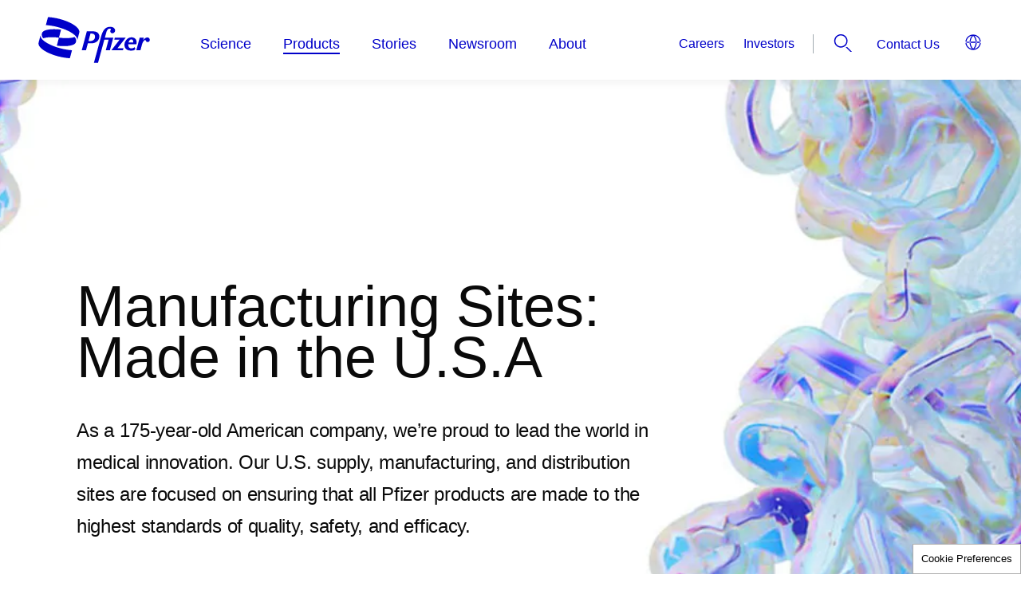

--- FILE ---
content_type: text/html; charset=UTF-8
request_url: https://www.pfizer.com/products/how-drugs-are-made/manufacturing-sites
body_size: 13341
content:

<!DOCTYPE html>
<html  lang="en" dir="ltr" prefix="og: https://ogp.me/ns#">
  <head>
  <link rel="apple-touch-icon" sizes="180x180" href="/profiles/pfecpfizercomus_profile/themes/pfecpfizercomus/favicons/apple-touch-icon.png">
  <link rel="icon" type="image/png" sizes="32x32" href="/profiles/pfecpfizercomus_profile/themes/pfecpfizercomus/favicons/favicon-32x32.png">
  <link rel="icon" type="image/png" sizes="16x16" href="/profiles/pfecpfizercomus_profile/themes/pfecpfizercomus/favicons/favicon-16x16.png">
  <link rel="manifest" href="/profiles/pfecpfizercomus_profile/themes/pfecpfizercomus/favicons/site.webmanifest" crossorigin="use-credentials">
  <link rel="mask-icon" href="/profiles/pfecpfizercomus_profile/themes/pfecpfizercomus/favicons/safari-pinned-tab.svg" color="#ffffff">
  <meta name="msapplication-TileColor" content="#ffffff">
  <meta name="theme-color" content="#ffffff">
  <link rel="icon" sizes="any" type="image/svg+xml" href="/profiles/pfecpfizercomus_profile/themes/pfecpfizercomus/favicons/pfizer-favicon.svg">
    <script>
      window.pfAnalyticsData={
      "pfPage":{
        "pageType":"Generic", // ex.: Webinar, Login, eSamples, 404 or Generic
        "primaryMessageCategory":"Pfizer", //come from RDM or hardcode to Pfizer
        "pageSource":"Pfizer", // ex.: Pfizer, 3rd party, come from RDM
        "contentOrigin":"Original", // NewsCred, come from RDM, or hardcode to Original
        "brand":"Pfizer", // Brand, or hardcode to Pfizer
        "GCMA-ID":"Pfizer" // The GCMA ID of the approve page, or hardcode to Pfizer
        }
      };
    </script>
    <meta charset="utf-8" />
<noscript><style>form.antibot * :not(.antibot-message) { display: none !important; }</style>
</noscript><link rel="canonical" href="https://www.pfizer.com/products/how-drugs-are-made/manufacturing-sites" />
<meta name="google" content="CG-UWeCG9rYC4thEQ_7YT_zEWdpJTC-n6Fih6IQAPmA, k2DKxymh-GfMg8DC34phIlL80K56BIcjM3Na4mn1Dy4" />
<meta name="Generator" content="Drupal 10 (https://www.drupal.org)" />
<meta name="MobileOptimized" content="width" />
<meta name="HandheldFriendly" content="true" />
<meta name="viewport" content="width=device-width, initial-scale=1.0" />
<meta name="facebook-domain-verification" content="h6s6x557ds77sw1ez5aceuj5ux3bxu" />
<script type="application/ld+json">{
    "@context": "https://schema.org",
    "@graph": [
        {
            "@type": "Organization",
            "@id": "https://www.pfizer.com#organization",
            "url": "https://www.pfizer.com/",
            "sameAs": [
                "https://www.linkedin.com/company/pfizer",
                "https://x.com/pfizer",
                "https://www.facebook.com/Pfizer",
                "https://www.instagram.com/pfizerinc",
                "https://www.youtube.com/@pfizer",
                "https://www.tiktok.com/@pfizer"
            ],
            "name": "Pfizer Inc.",
            "contactPoint": {
                "@type": "ContactPoint",
                "telephone": "+1-800-438-1985",
                "availableLanguage": "en",
                "contactType": "Medical Information",
                "areaServed": {
                    "@type": "Country",
                    "name": "US"
                }
            },
            "logo": {
                "@type": "ImageObject",
                "representativeOfPage": "True",
                "url": "https://www.pfizer.com/profiles/pfecpfizercomus_profile/themes/pfecpfizercomus/public/assets/images/logo-blue.svg"
            }
        }
    ]
}</script>
<link rel="icon" href="https://www.pfizer.com/sites/default/files/custom-favicon/favicon.ico.png" type="image/vnd.microsoft.icon" />
<link rel="preconnect" href="//cdn.pfizer.com/" crossorigin />
<link rel="preconnect" href="//assets.adobedtm.com/" crossorigin />

    <title>Manufacturing Sites | Pfizer</title>
    <link rel="stylesheet" media="all" href="/sites/default/files/css/css_vqsWRS9EMs1lJ1wKqHlzV4DGGmxxqyNH1MTpM-yOuGM.css?delta=0&amp;language=en&amp;theme=pfecpfizercomus&amp;include=[base64]" />
<link rel="stylesheet" media="all" href="/sites/default/files/css/css_ueX19tWgD_ytZBtL5OPwHdXDtfBMyeOf5VZVUbnzA5w.css?delta=1&amp;language=en&amp;theme=pfecpfizercomus&amp;include=[base64]" />
<link rel="stylesheet" media="print" href="/sites/default/files/css/css_hL1IMq8UNXAgEuO9w2gfRmGVbnzhFKRgYPJ-MesUnhw.css?delta=2&amp;language=en&amp;theme=pfecpfizercomus&amp;include=[base64]" />

    <script src="https://assets.adobedtm.com/22baa8e94be8/0023913bef9b/launch-d23e39f1f0b7.min.js" defer></script>
<script src="/modules/pfizer/pfizer_analytics/js/urlconfig.js?v=1.x" defer></script>

          <script type="text/javascript" defer="defer" src="/modules/contrib/seckit/js/seckit.frame_check.js"></script>
        <link type="text/css" rel="stylesheet" defer="defer" id="seckit-clickjacking-no-body" media="all" href="/modules/contrib/seckit/css/seckit.no_body.css" />
        <noscript>
        <link type="text/css" rel="stylesheet" defer="defer" id="seckit-clickjacking-noscript-tag" media="all" href="/modules/contrib/seckit/css/seckit.noscript_tag.css" />
        <div id="seckit-noscript-tag">
          Sorry, you need to enable JavaScript to visit this website.
        </div>
        </noscript></head>
  <body class="path-node page-node-type-landing-page-layout-builder">
    <a href="#main-content" class="visually-hidden focusable skip-link">
      Skip to main content
    </a>
     <div class="dialog-off-canvas-main-canvas" data-off-canvas-main-canvas><div class="wrapper"><header class="header"><div class="header__container"><div class="takeover-banner__close"></div><div class="grid-container"><div class="header__wrap"><a aria-label="pfizer corporate logo" href="/" rel="home" class="logo-wrap "><img class="header__logo" src="/profiles/pfecpfizercomus_profile/themes/pfecpfizercomus/public/assets/images/logo-blue.svg" alt="Pfizer logo"></a><div class="off-canvas-wrapper header__canvas-wrapper"><div class="off-canvas position-top is-closed header__popup" id="offCanvasOverlap" data-off-canvas data-transition="overlap" aria-hidden="false"><div class="main-menu"><h2 id="titleHeaderNav" style="display: none;" tabindex="-1" aria-hidden="true"></h2><ul class="vertical large-horizontal menu main-menu__list" data-responsive-menu="accordion large-dropdown" data-submenu-toggle="true" data-closing-time="50" data-multi-open="false"><li class="main-menu__item menu-item--expanded main-menu__item--level-1"><a href="/science" class="section-orange" data-drupal-link-system-path="node/453966">Science</a><ul class="menu vertical nested main-menu__nested"><div class="scroll-container"><li class="main-menu__item menu-item--expanded main-menu__item--level-2"><a href="#" class="click-prevent"><span class="menu__link-title">Clinical Trials</span></a><ul class="menu vertical nested main-menu__submenu"><li class="main-menu__item main-menu__item--level-3"><a href="/science/clinical-trials/guide" data-drupal-link-system-path="node/542791">Guide to Clinical Trials</a></li><li class="main-menu__item main-menu__item--level-3"><a href="/science/clinical-trials/children" data-drupal-link-system-path="node/542686">Clinical Trials in Children</a></li><li class="main-menu__item main-menu__item--level-3"><a href="/science/clinical-trials/data-and-results" data-drupal-link-system-path="node/542796">Data and Results</a></li><li class="main-menu__item main-menu__item--level-3"><a href="/science/clinical-trials/integrity-and-transparency" data-drupal-link-system-path="node/542736">Integrity and Transparency</a></li><li class="main-menu__item main-menu__item--level-3"><a href="/science/clinical-trials/diversity" data-drupal-link-system-path="node/542741">Diversity</a></li><li class="main-menu__item main-menu__item--level-3"><a href="/science/clinical-trials/plain-language-study-results-summaries" title="/science/clinical-trials/plain-language-study-results-summaries" data-drupal-link-system-path="node/535886">Plain Language Study Results </a></li><li class="main-menu__item main-menu__item--level-3"><a href="/science/clinical-trials/expanded-access" data-drupal-link-system-path="node/479506">Expanded Access &amp; Compassionate Use</a></li></ul></li><li class="main-menu__item main-menu__item--level-2"><a href="https://www.pfizerclinicaltrials.com/find-a-trial?cmp=7f98a514-640b-48fa-8228-6f68ef3bc84e&amp;ttype=BA" target="_blank" rel="noopener"><span class="menu__link-title">Find a Trial</span></a></li><li class="main-menu__item menu-item--expanded main-menu__item--level-2"><a href="#" class="click-prevent"><span class="menu__link-title">Areas of Focus</span></a><ul class="menu vertical nested main-menu__submenu"><li class="main-menu__item main-menu__item--level-3"><a href="/science/focus-areas/internal-medicine" data-drupal-link-system-path="node/542536">Internal Medicine</a></li><li class="main-menu__item main-menu__item--level-3"><a href="/science/focus-areas/immunology-inflammation" data-drupal-link-system-path="node/542526">Inflammation &amp; Immunology</a></li><li class="main-menu__item main-menu__item--level-3"><a href="/science/focus-areas/vaccines" data-drupal-link-system-path="node/542531">Vaccines</a></li><li class="main-menu__item main-menu__item--level-3"><a href="/science/focus-areas/oncology" data-drupal-link-system-path="node/542546">Oncology</a></li></ul></li><li class="main-menu__item menu-item--expanded main-menu__item--level-2"><a href="/science/disease-and-conditions-index" data-drupal-link-system-path="node/542256"><span class="menu__link-title">Diseases &amp; Conditions</span></a></li><li class="main-menu__item main-menu__item--level-2"><a href="/science/drug-product-pipeline" data-drupal-link-system-path="node/559802"><span class="menu__link-title">Product Pipeline</span></a></li><li class="main-menu__item menu-item--expanded main-menu__item--level-2"><a href="/science/centers" data-drupal-link-system-path="node/542786"><span class="menu__link-title">Research Sites</span></a></li></div></ul></li><li class="main-menu__item menu-item--expanded menu-item--active-trail main-menu__item--level-1"><a href="/products" data-drupal-link-system-path="node/559483">Products</a><ul class="menu vertical nested main-menu__nested"><div class="scroll-container"><li class="main-menu__item menu-item--active-trail menu-item--expanded main-menu__item--level-2"><a href="#" class="click-prevent"><span class="menu__link-title">How Drugs are Made</span></a><ul class="menu vertical nested main-menu__submenu"><li class="main-menu__item main-menu__item--level-3"><a href="/products/how-drugs-are-made/branded-versus-generics" data-drupal-link-system-path="node/542291">Branded vs. Generic</a></li><li class="main-menu__item main-menu__item--level-3"><a href="/products/how-drugs-are-made/biologics-and-biosimilars" data-drupal-link-system-path="node/452876">Biologics &amp; Biosimilars</a></li><li class="main-menu__item main-menu__item--level-3"><a href="/products/how-drugs-are-made/commitment-to-quality" data-drupal-link-system-path="node/542306">Commitment to Quality</a></li><li class="main-menu__item main-menu__item--level-3"><a href="/products/how-drugs-are-made/global-supply" data-drupal-link-system-path="node/528656">Global Supply</a></li><li class="main-menu__item menu-item--active-trail main-menu__item--level-3"><a href="/products/how-drugs-are-made/manufacturing-sites" data-drupal-link-system-path="node/542311" class="is-active" aria-current="page">Manufacturing Sites</a></li></ul></li><li class="main-menu__item menu-item--expanded main-menu__item--level-2"><a href="#" class="click-prevent"><span class="menu__link-title">Medicine Safety</span></a><ul class="menu vertical nested main-menu__submenu"><li class="main-menu__item main-menu__item--level-3"><a href="/products/medicine-safety/health-literacy" data-drupal-link-system-path="node/453386">Health Literacy</a></li><li class="main-menu__item main-menu__item--level-3"><a href="/products/medicine-safety/treatment-choices" data-drupal-link-system-path="node/453376">Treatment Choices</a></li><li class="main-menu__item main-menu__item--level-3"><a href="/products/medicine-safety/partnering-with-patients" data-drupal-link-system-path="node/453381">Partnering With Patients</a></li><li class="main-menu__item main-menu__item--level-3"><a href="/products/medicine-safety/tips" data-drupal-link-system-path="node/453391">Tips for Patients</a></li><li class="main-menu__item main-menu__item--level-3"><a href="/products/medicine-safety/reporting" data-drupal-link-system-path="node/542251">Reporting Adverse Events</a></li><li class="main-menu__item main-menu__item--level-3"><a href="/products/medicine-safety/counterfeiting" data-drupal-link-system-path="node/542831">Counterfeiting</a></li><li class="main-menu__item main-menu__item--level-3"><a href="/products/medicine-safety/data-sheets">Product Safety</a></li></ul></li><li class="main-menu__item main-menu__item--level-2"><a href="/products/product-list" data-drupal-link-system-path="node/542836"><span class="menu__link-title">Product List</span></a></li><li class="main-menu__item main-menu__item--level-2"><a href="/products/information" data-drupal-link-system-path="node/542381"><span class="menu__link-title">Product Contacts</span></a></li><li class="main-menu__item main-menu__item--level-2"><a href="https://www.pfizerforall.com/" rel="noopener"><span class="menu__link-title">PfizerForAll</span></a></li><li class="main-menu__item main-menu__item--level-2"><a href="https://www.pfizerpro.com" rel="noopener"><span class="menu__link-title">PfizerPro for Professionals</span></a></li><li class="main-menu__item main-menu__item--level-2"><a href="https://www.pfizerrxpathways.com" target="_blank" rel="noopener"><span class="menu__link-title">Patient Assistance Programs</span></a></li><li class="main-menu__item menu-item--expanded main-menu__item--level-2"><a href="#" class="click-prevent"><span class="menu__link-title">Distributors</span></a><ul class="menu vertical nested main-menu__submenu"><li class="main-menu__item main-menu__item--level-3"><a href="/products/medicine-distributors/pfizer">Pfizer Distributors</a></li></ul></li></div></ul></li><li class="main-menu__item menu-item--expanded main-menu__item--level-1"><a href="/stories" data-drupal-link-system-path="node/558307">Stories</a><ul class="menu vertical nested main-menu__nested"><div class="scroll-container"><li class="main-menu__item main-menu__item--level-2"><a href="/stories/articles" data-drupal-link-system-path="node/558306"><span class="menu__link-title">Articles</span></a></li><li class="main-menu__item main-menu__item--level-2"><a href="/stories/announcements" data-drupal-link-system-path="node/558305"><span class="menu__link-title">Announcements</span></a></li><li class="main-menu__item main-menu__item--level-2"><a href="/stories/behind-the-science" data-drupal-link-system-path="node/558304"><span class="menu__link-title">Behind the Science Features</span></a></li><li class="main-menu__item main-menu__item--level-2"><a href="/stories/podcasts" data-drupal-link-system-path="node/560101"><span class="menu__link-title">Podcasts</span></a></li><li class="main-menu__item main-menu__item--level-2"><a href="/stories#ebooks-section" data-drupal-link-system-path="node/558307"><span class="menu__link-title">eBooks</span></a></li></div></ul></li><li class="main-menu__item menu-item--expanded main-menu__item--level-1"><a href="/newsroom" data-drupal-link-system-path="node/558297">Newsroom</a><ul class="menu vertical nested main-menu__nested"><div class="scroll-container"><li class="main-menu__item main-menu__item--level-2"><a href="/newsroom/press-releases" data-drupal-link-system-path="node/558302"><span class="menu__link-title">Press Releases</span></a></li><li class="main-menu__item main-menu__item--level-2"><a href="/newsroom/media-assets" data-drupal-link-system-path="node/558301"><span class="menu__link-title">Media Asset Library</span></a></li><li class="main-menu__item main-menu__item--level-2"><a href="/newsroom/updates-and-statements" data-drupal-link-system-path="node/558300"><span class="menu__link-title">Updates and Statements</span></a></li><li class="main-menu__item main-menu__item--level-2"><a href="/newsroom/partnering-news" data-drupal-link-system-path="node/558299"><span class="menu__link-title">Partnering News</span></a></li><li class="main-menu__item main-menu__item--level-2"><a href="/newsroom/pfizer-media-relation" data-drupal-link-system-path="node/558298"><span class="menu__link-title">Media Contacts</span></a></li></div></ul></li><li class="main-menu__item menu-item--expanded main-menu__item--level-1"><a href="/about" data-drupal-link-system-path="node/453976">About</a><ul class="menu vertical nested main-menu__nested"><div class="scroll-container"><li class="main-menu__item menu-item--expanded main-menu__item--level-2"><a href="#" class="click-prevent"><span class="menu__link-title">People</span></a><ul class="menu vertical nested main-menu__submenu"><li class="main-menu__item main-menu__item--level-3"><a href="/about/people/executives" data-drupal-link-system-path="node/542346">Executives</a></li><li class="main-menu__item main-menu__item--level-3"><a href="/about/people/board-members" data-drupal-link-system-path="node/542366">Board Members</a></li><li class="main-menu__item main-menu__item--level-3"><a href="/about/people/scientists" data-drupal-link-system-path="node/542371">Scientists</a></li><li class="main-menu__item main-menu__item--level-3"><a href="/about/people/patients" data-drupal-link-system-path="node/557261">Patient Stories</a></li><li class="main-menu__item main-menu__item--level-3"><a href="/about/people/colleagues" data-drupal-link-system-path="node/558238">Colleague Stories</a></li></ul></li><li class="main-menu__item menu-item--expanded main-menu__item--level-2"><a href="#" class="click-prevent"><span class="menu__link-title">Responsibility</span></a><ul class="menu vertical nested main-menu__submenu"><li class="main-menu__item main-menu__item--level-3"><a href="/about/responsibility/compliance" data-drupal-link-system-path="node/542651">Ethics &amp; Compliance</a></li><li class="main-menu__item main-menu__item--level-3"><a href="/about/responsibility/responsible-business" data-drupal-link-system-path="node/560400">Responsible Business</a></li><li class="main-menu__item main-menu__item--level-3"><a href="/about/responsibility/patient-advocacy-engagement-putting-patients-first" title="Patient Advocacy &amp; Engagement" data-drupal-link-system-path="node/554091">Patient Advocacy &amp; Engagement</a></li><li class="main-menu__item main-menu__item--level-3"><a href="/about/responsibility/global-impact" data-drupal-link-system-path="node/542516">Global Impact</a></li><li class="main-menu__item main-menu__item--level-3"><a href="/about/responsibility/diversity-and-inclusion" data-drupal-link-system-path="node/542581">Diversity, Equity, and Inclusion</a></li><li class="main-menu__item main-menu__item--level-3"><a href="/about/responsibility/environmental-sustainability" data-drupal-link-system-path="node/542851">Environmental Sustainability</a></li><li class="main-menu__item main-menu__item--level-3"><a href="/about/responsibility/human-rights" data-drupal-link-system-path="node/452191">Human Rights</a></li><li class="main-menu__item main-menu__item--level-3"><a href="/about/responsibility/health-safety" data-drupal-link-system-path="node/543941">Health &amp; Safety</a></li><li class="main-menu__item main-menu__item--level-3"><a href="/about/responsibility/intellectual-property" data-drupal-link-system-path="node/542596">Intellectual Property</a></li><li class="main-menu__item main-menu__item--level-3"><a href="/about/responsibility/ehs-governance" data-drupal-link-system-path="node/544021">EHS Governance</a></li><li class="main-menu__item main-menu__item--level-3"><a href="/about/responsibility/misinformation" data-drupal-link-system-path="node/559350">Misinformation</a></li><li class="main-menu__item main-menu__item--level-3"><a href="/about/responsibility/antimicrobial-resistance" data-drupal-link-system-path="node/542541">Antimicrobial Resistance</a></li><li class="main-menu__item main-menu__item--level-3"><a href="/about/responsibility/animals-used-in-research" data-drupal-link-system-path="node/530511">Animals Used in Research</a></li><li class="main-menu__item main-menu__item--level-3"><a href="/about/responsibility/stem-cell-research" data-drupal-link-system-path="node/482081">Stem Cell Research Policy</a></li></ul></li><li class="main-menu__item menu-item--expanded main-menu__item--level-2"><a href="#" class="click-prevent"><span class="menu__link-title">Programs &amp; Policies</span></a><ul class="menu vertical nested main-menu__submenu"><li class="main-menu__item main-menu__item--level-3"><a href="/about/programs-policies/grants" data-drupal-link-system-path="node/542866">Grants</a></li><li class="main-menu__item main-menu__item--level-3"><a href="/about/programs-policies/political-partnerships" data-drupal-link-system-path="node/542871">Political Partnership</a></li><li class="main-menu__item main-menu__item--level-3"><a href="/about/programs-policies/working-with-healthcare-professionals" data-drupal-link-system-path="node/542876">Working with Healthcare Professionals</a></li><li class="main-menu__item main-menu__item--level-3"><a href="/about/programs-policies/prescription-pricing-and-value">Prescription Value &amp; Pricing</a></li><li class="main-menu__item main-menu__item--level-3"><a href="/about/programs-policies/privacy-principles" title="Privacy is a fundamental right" data-drupal-link-system-path="node/558882">Privacy Principles</a></li><li class="main-menu__item main-menu__item--level-3"><a href="/about/programs-policies/ready-for-cures" data-drupal-link-system-path="node/543856">Ready for Cures</a></li><li class="main-menu__item main-menu__item--level-3"><a href="/about/programs-policies/transparency-in-grants" data-drupal-link-system-path="node/481291">Transparency in Grants</a></li><li class="main-menu__item main-menu__item--level-3"><a href="/about/programs-policies/policy-positions" data-drupal-link-system-path="node/452251">Policy Positions</a></li></ul></li><li class="main-menu__item menu-item--expanded main-menu__item--level-2"><a href="/investors" data-drupal-link-system-path="node/481536"><span class="menu__link-title">Investors</span></a><ul class="menu vertical nested main-menu__submenu"><li class="main-menu__item main-menu__item--level-3"><a href="https://investors.pfizer.com/investors-overview/default.aspx" target="_blank" rel="noopener">Investors Overview</a></li><li class="main-menu__item main-menu__item--level-3"><a href="https://investors.pfizer.com/why-invest-our-story/default.aspx" target="_blank" rel="noopener">Why Invest</a></li><li class="main-menu__item main-menu__item--level-3"><a href="https://investors.pfizer.com/events-and-presentations/default.aspx" target="_blank" rel="noopener">Events &amp; Presentations</a></li><li class="main-menu__item main-menu__item--level-3"><a href="https://investors.pfizer.com/financials/quarterly-reports/default.aspx" target="_blank" rel="noopener">Financial Reports</a></li><li class="main-menu__item main-menu__item--level-3"><a href="https://investors.pfizer.com/investor-news/default.aspx" target="_blank" rel="noopener">Investor News</a></li><li class="main-menu__item main-menu__item--level-3"><a href="https://investors.pfizer.com/stock-information/historical-stock-chart-and-data/default.aspx" target="_blank" rel="noopener">Stock Information</a></li><li class="main-menu__item main-menu__item--level-3"><a href="https://investors.pfizer.com/shareholder-services/default.aspx" target="_blank" rel="noopener">Shareholder Services</a></li></ul></li><li class="main-menu__item menu-item--expanded main-menu__item--level-2"><a href="#" class="click-prevent"><span class="menu__link-title">Corporate Governance</span></a><ul class="menu vertical nested main-menu__submenu"><li class="main-menu__item main-menu__item--level-3"><a href="https://investors.pfizer.com/corporate-governance/default.aspx" target="_blank" rel="noopener">Corporate Governance Overview</a></li><li class="main-menu__item main-menu__item--level-3"><a href="https://investors.pfizer.com/corporate-governance/board-committees-and-charters/default.aspx" target="_blank" rel="noopener">Board Committees &amp; Charters</a></li><li class="main-menu__item main-menu__item--level-3"><a href="https://investors.pfizer.com/corporate-governance/the-pfizer-board-policies/default.aspx" rel="noopener">The Pfizer Board Policies</a></li><li class="main-menu__item main-menu__item--level-3"><a href="https://investors.pfizer.com/corporate-governance/corporate-governance-faqs/default.aspx" target="_blank" rel="noopener">Corporate Governance FAQs</a></li><li class="main-menu__item main-menu__item--level-3"><a href="https://investors.pfizer.com/corporate-governance/contact-our-directors/default.aspx" target="_blank" rel="noopener">Contact Our Directors</a></li></ul></li><li class="main-menu__item main-menu__item--level-2"><a href="/about/purpose" data-drupal-link-system-path="node/559339"><span class="menu__link-title">Purpose</span></a></li><li class="main-menu__item main-menu__item--level-2"><a href="/about/history" data-drupal-link-system-path="node/542341"><span class="menu__link-title">History</span></a></li><li class="main-menu__item main-menu__item--level-2"><a href="/about/careers" data-drupal-link-system-path="node/560458"><span class="menu__link-title">Careers</span></a></li><li class="main-menu__item menu-item--expanded main-menu__item--level-2"><a href="#" class="click-prevent"><span class="menu__link-title">Partners</span></a><ul class="menu vertical nested main-menu__submenu"><li class="main-menu__item main-menu__item--level-3"><a href="/about/partners">Research and Business Development Partnerships</a></li><li class="main-menu__item main-menu__item--level-3"><a href="/about/partners/venture-investments" data-drupal-link-system-path="node/453346">Venture Investments</a></li><li class="main-menu__item main-menu__item--level-3"><a href="/about/partners/B2B-and-suppliers" data-drupal-link-system-path="node/452606">Business to Business</a></li><li class="main-menu__item main-menu__item--level-3"><a href="/about/partners/pfizer-centreone" data-drupal-link-system-path="node/542411">Pfizer CentreOne</a></li><li class="main-menu__item main-menu__item--level-3"><a href="/about/partners/pfizer-ignite" data-drupal-link-system-path="node/559195">Pfizer Ignite</a></li><li class="main-menu__item main-menu__item--level-3"><a href="/about/partners/submit-your-opportunities" data-drupal-link-system-path="node/542911">Submit Your Opportunities</a></li></ul></li></div></ul></li></ul></div><div class="main-menu__overlay"></div><nav class="header-menu" aria-label="header-menu"><div class="footer-menu"><a href="http://investors.pfizer.com" title="Investors"  rel="noopener" >
    Investors
  </a><a href="/newsroom" title="Media" >
    Media
  </a><a href="/about/careers" title="Careers" >
    Careers
  </a><a href="/about/partners" title="Partners" >
    Partners
  </a></div><div class="hide-for-large"><div id="block-pfecpfizercomus-headercontactusmenublock"><a href="/contact" title="Contact Us" >
		Contact Us
	</a></div></div></nav><div class="language-switcher hide-for-large"><div id="block-pfecpfizercomus-countrypicker"><pfizer-country-picker
  get-api="https://cdn.pfizer.com/pfizercom/region-selection.json"
  header-text="Current Location and Language"
  country="us"
  language="en"
  show-country-name="true"
  show-on-click="false"
 ></pfizer-country-picker></div></div></div></div><div class="header__search-lang-wrap"><div class="secondary-navigation show-for-large"><div id="block-pfecpfizercomus-headersecondarymenublock"><ul><li><a href="/about/careers" title="Careers" >Careers</a></li><li><a href="https://investors.pfizer.com/" title="Investors"  rel="noopener" >Investors</a></li></ul></div></div><button class="header__search hide-element-text" data-toggle="offCanvasSearch" aria-expanded="false" aria-controls="offCanvasSearch"><svg viewBox="0 0 100 100" class="icon"><use xlink:href="/profiles/pfecpfizercomus_profile/themes/pfecpfizercomus/public/assets/sprites/symbol/svg/sprite.symbol.svg#search"></use></svg>
                Search
              </button><nav class="header-menu show-for-large" aria-label="header-menu"><div id="block-pfecpfizercomus-headercontactusmenublock"><a href="/contact" title="Contact Us" >
		Contact Us
	</a></div></nav><div class="show-for-large"><div id="block-pfecpfizercomus-countrypicker-desktop"><pfizer-country-picker
  get-api="https://cdn.pfizer.com/pfizercom/region-selection.json"
  header-text="Current Location and Language"
  country="us"
  language="en"
  show-country-name="false"
  show-on-click="true"
 ></pfizer-country-picker></div></div></div><button type="button" class="hamburger button hide-element-text" data-toggle="offCanvasOverlap" aria-expanded="false" aria-controls="offCanvasOverlap" aria-label="Hamburger"><span class="hamburger__line hamburger_line-1"></span><span class="hamburger__line hamburger_line-2"></span><span class="hamburger__line hamburger_line-3"></span></button></div><div class="off-canvas-wrapper"><div class="search-overlay"></div><div class="off-canvas position-top is-closed header__popup-aside offCanvasSearch" id="offCanvasSearch" data-off-canvas data-transition="overlap" aria-hidden="false"><div class="header__popup-inner search-wrap"><div class="header__popup-content grid-container"><div class="scroll-container"><div class="header-search"><div class="views-element-container" id="block-pfecpfizercomus-views-block-site-search-default-search">
  
    
        <div>

<div class="js-view-dom-id-3e8efbfba7f4fd16edf78bb723a7432b9351d584cda660c844604b33befed075 default-site-search">
   <div class="exposed-filter">
      <form class="views-exposed-form bef-exposed-form" data-bef-auto-submit-full-form="" data-bef-auto-submit="" data-bef-auto-submit-delay="500" data-drupal-selector="views-exposed-form-site-search-default-search" action="/products/how-drugs-are-made/manufacturing-sites" method="get" id="views-exposed-form-site-search-default-search" accept-charset="UTF-8">
  <div class="js-form-item form-item js-form-type-date form-item-changed-after js-form-item-changed-after">
      <label for="edit-changed-after">Changed</label>
        <input data-bef-auto-submit-exclude="" class="bef-datepicker form-date" autocomplete="off" data-drupal-selector="edit-changed-after" type="date" id="edit-changed-after" name="changed_after" value="" size="30" />

        </div>
<div class="js-form-item form-item js-form-type-date form-item-changed-before js-form-item-changed-before">
      <label for="edit-changed-before">Changed</label>
        <input data-bef-auto-submit-exclude="" class="bef-datepicker form-date" autocomplete="off" data-drupal-selector="edit-changed-before" type="date" id="edit-changed-before" name="changed_before" value="" size="30" />

        </div>
<div class="search__form medium-7 lmedium-6"><div class="js-form-item form-item js-form-type-search-api-autocomplete form-item-search-api-fulltext js-form-item-search-api-fulltext form-no-label">
      <label for="edit-search-api-fulltext" class="visually-hidden">How can we help you?</label>
        <input placeholder="How can we help you?" data-bef-auto-submit-exclude="" data-drupal-selector="edit-search-api-fulltext" data-search-api-autocomplete-search="site_search" class="form-autocomplete form-text" data-autocomplete-path="/search_api_autocomplete/site_search?display=default_search&amp;&amp;filter=search_api_fulltext" data-msg-maxlength="How can we help you? field has a maximum length of 128." type="text" id="edit-search-api-fulltext" name="search_api_fulltext" value="" size="30" maxlength="128" />
<div id="predict-search-suggestion"></div>

        </div>
<div data-drupal-selector="edit-input-wrappers"></div>
<div data-drupal-selector="edit-actions" class="form-actions js-form-wrapper form-wrapper" id="edit-actions"><div class="btn btn--primary btn--round disabled">
  <input data-bef-auto-submit-click="" data-twig-suggestion="site_search_input" data-drupal-selector="edit-submit-site-search" type="submit" id="edit-submit-site-search" value="Apply" class="button js-form-submit form-submit" />
    <svg viewBox="0 0 100 100" class="icon">
    <use xlink:href="/profiles/pfecpfizercomus_profile/themes/pfecpfizercomus/public/assets/sprites/symbol/svg/sprite.symbol.svg#arrow-right"></use>
  </svg>
</div>
</div>
</div><div class="result-counter hidden"><b>0</b> search results for</div><div class="grid-x"><div class="cell small-12 medium-6"><div class="suggestions-list-container autocomplete-wrapper" data-drupal-selector="edit-autocomplete-wrapper"><div class="description hide" data-drupal-selector="edit-description">Suggestions within Pfizer.com</div>
</div>
</div></div>

</form>

   </div>
   <div class="filter-result-wrapper">
               </div>
   </div>
</div>

  </div>
</div></div><button class="header__close" data-toggle="offCanvasSearch" aria-controls="offCanvasSearch"><svg viewBox="0 0 100 100" class="icon"><use xlink:href="/profiles/pfecpfizercomus_profile/themes/pfecpfizercomus/public/assets/sprites/symbol/svg/sprite.symbol.svg#close"></use></svg><span class="hide-element-text">
                    Header close
                  </span></button></div></div></div></div><div class="off-canvas-wrapper"><div class="off-canvas position-top is-closed header__popup-aside offCanvasLanguage" id="offCanvasLanguage" data-off-canvas data-transition="overlap" aria-hidden="false"><div class="header__popup-inner"><div class="header__popup-content grid-container"><button class="header__close" data-toggle="offCanvasLanguage" aria-controls="offCanvasLanguage"><svg viewBox="0 0 100 100" class="icon"><use xlink:href="/profiles/pfecpfizercomus_profile/themes/pfecpfizercomus/public/assets/sprites/symbol/svg/sprite.symbol.svg#close"></use></svg><span class="hide-element-text">
                    Header close
                  </span></button></div></div></div></div></div></div></header><main id="main-content" class="main"><div class="banner-section-corporate-hero-parent bleed-through-white top-navigation-bleed-through-white"><div class="manufacturing-sites:-made-in-the-u.s.a banner-section-wrapper banner-tile  careers-image  color-black analytics-container" data-title="Manufacturing Sites: Made in the U.S.A"><div class="banner-tile__bg"><picture><source media="(min-width: 1920px)" srcset="https://cdn.pfizer.com/pfizercom/styles/convert_to_webp/s3/2025-05/banner_section/medicine-safety-tips-patients-banner_left.jpg.webp?VersionId=jFse9aXk2qTHJAI3VTIBtlNjwheGAWFT&amp;itok=ncbkx_41"><source media="(min-width: 1281px) and (max-width: 1920px)" srcset="https://cdn.pfizer.com/pfizercom/styles/convert_to_webp/s3/2025-05/banner_section/medicine-safety-tips-patients-banner_left.jpg.webp?VersionId=jFse9aXk2qTHJAI3VTIBtlNjwheGAWFT&amp;itok=ncbkx_41"><source media="(min-width: 415px) and (max-width: 1280px)" srcset="https://cdn.pfizer.com/pfizercom/styles/convert_to_webp/s3/2025-05/banner_section/medicine-safety-tips-patients-banner_left.jpg.webp?VersionId=jFse9aXk2qTHJAI3VTIBtlNjwheGAWFT&amp;itok=ncbkx_41"><source media="(max-width: 414px)" srcset="https://cdn.pfizer.com/pfizercom/styles/convert_to_webp/s3/2021-10/banner_section/mobile/Mobile-Banner-414x500.jpg.webp?VersionId=o1LMMLYZoqbhQh3fj1RK5xCs1tSvGabx&amp;itok=F4cXIuTL"><img fetchpriority="high" fetchpriority="high" src="https://cdn.pfizer.com/pfizercom/2025-05/banner_section/medicine-safety-tips-patients-banner_left.jpg?VersionId=qyRYC.UUetmYySjkSzaEbFC_r0PcNn6F" width="100%" height="auto" alt="  Blue Clouds Background
"></picture></div><div class="grid-container"><div class="grid-x grid-padding-x"><div class="cell large-8"><div class="banner-tile__content vertical-bottom"><h1  class="banner-tile__headline banner-tile__headline-small">  Manufacturing Sites: Made in the U.S.A
</h1><div class="banner-tile__desc"><p>As a 175-year-old American company, we’re proud to lead the world in medical innovation. Our U.S. supply, manufacturing, and distribution sites are focused on ensuring that all Pfizer products are made to the highest standards of quality, safety, and efficacy.&nbsp;</p></div></div></div></div></div></div></div><style>:root{--overlay-color:rgba(0,0,0,0);}</style><div id="block-pfecpfizercomus-breadcrumbs"><div class="grid-container" aria-label="Breadcrumb"><ol class="breadcrumbs open"><li class="show"><a href="/"><span class="link-text">Home</span></a><svg viewBox="0 0 100 100" class="icon"><use xlink:href="/profiles/pfecpfizercomus_profile/themes/pfecpfizercomus/public/assets/sprites/symbol/svg/sprite.symbol.svg#slash-forward"></use></svg></li><li class="show"><a href="/products"><span class="link-text">Products</span></a><svg viewBox="0 0 100 100" class="icon"><use xlink:href="/profiles/pfecpfizercomus_profile/themes/pfecpfizercomus/public/assets/sprites/symbol/svg/sprite.symbol.svg#slash-forward"></use></svg></li><li class="show"><span class="link-text no-link">How Drugs are Made</span><svg viewBox="0 0 100 100" class="icon"><use xlink:href="/profiles/pfecpfizercomus_profile/themes/pfecpfizercomus/public/assets/sprites/symbol/svg/sprite.symbol.svg#slash-forward"></use></svg></li><li class="show"><span class="link-text no-link">Manufacturing Sites</span></li></ol></div></div><div data-drupal-messages-fallback class="hidden"></div><div class="section-wrap "><div></div><section  class="default-section-spacing default-section-spacing--flat-top location-slider-container js-location-slider analytics-container location-slider-white location-slider-active box-shadow-wrapper" data-title="Manufacturing Sites in the U.S. location slider" data-slider="true"><div class="grid-container"><h2 class="text-eyebrow">Manufacturing Sites in the U.S.</h2><p>Pfizer operates 11 manufacturing sites and two distribution centers located in nine states across the U.S.</p><div class="swiper-container location-slider js-location-slider-target"><div class="swiper-wrapper white"><div class="swiper-slide location-slider__item"><div class="slide-image location-slider__img cdp-corp-location-wrap"><a href="/pgs-andover-ma"><img class="loader-img" src="https://cdn.pfizer.com/pfizercom/styles/convert_to_webp/s3/2022-09/Andover_MA_392X294.jpg.webp?VersionId=o.c4ExE9k1vZ4SSYkgUMg3qTTXPby0bG&amp;itok=KBZ5TRgH" alt="PGS Andover, MA"></a></div><div class="slide-text"><h5><a href="/pgs-andover-ma" ><span>PGS Andover, MA</span></a></h5><p class="link-s location-slider__small"></p><p>The 70-acre site in Andover combines state-of-the-art research and development facilities with flexible, multi-product manufacturing capabilities.</p></div></div><div class="swiper-slide location-slider__item"><div class="slide-image location-slider__img cdp-corp-location-wrap"><a href="/pgs-franklin-oh"><img class="loader-img" src="https://cdn.pfizer.com/pfizercom/2022-09/Franklin_OH_392X294.jpg?VersionId=E9DM5vhrZpDYCEAnEg46RtTl30GgmSml" alt="PGS Franklin, OH"></a></div><div class="slide-text"><h5><a href="/pgs-franklin-oh" ><span>PGS Franklin, OH</span></a></h5><p class="link-s location-slider__small"></p><p>In Franklin, our 48,000-square-foot facility manufactures heparin active pharmaceutical ingredient (API).</p></div></div><div class="swiper-slide location-slider__item"><div class="slide-image location-slider__img cdp-corp-location-wrap"><a href="/pgs-kalamazoo-mi"><img class="loader-img" src="https://cdn.pfizer.com/pfizercom/styles/convert_to_webp/s3/2022-09/Kalamazoo_MI_392X294.jpg.webp?VersionId=eLJUWOewQSJJV.yff9cHNdHPkCe0tDpK&amp;itok=wcF4kK8L" alt="PGS Kalamazoo, MI"></a></div><div class="slide-text"><h5><a href="/pgs-kalamazoo-mi" ><span>PGS Kalamazoo, MI</span></a></h5><p class="link-s location-slider__small"></p><p>The 1,300 acre facility located in Kalamazoo, Michigan manufactures active pharmaceutical ingredients (API) and drug product (DP).</p></div></div><div class="swiper-slide location-slider__item"><div class="slide-image location-slider__img cdp-corp-location-wrap"><a href="/pgs-mcpherson-ks"><img class="loader-img" src="https://cdn.pfizer.com/pfizercom/styles/convert_to_webp/s3/2022-09/McPherson_KS_392X294.jpg.webp?VersionId=Ho9zoieUdIlkrFwY_M_RyT8S40w_9wg7&amp;itok=2FuLWdqz" alt="PGS McPherson, KS"></a></div><div class="slide-text"><h5><a href="/pgs-mcpherson-ks" ><span>PGS McPherson, KS</span></a></h5><p class="link-s location-slider__small"></p><p>The McPherson site specializes in manufacturing sterile injectable medicines used daily in hospitals around the world.</p></div></div><div class="swiper-slide location-slider__item"><div class="slide-image location-slider__img cdp-corp-location-wrap"><a href="/pgs-middleton-wi"><img class="loader-img" src="https://cdn.pfizer.com/pfizercom/styles/convert_to_webp/s3/2022-09/Middleton_WI_392X294.jpg.webp?VersionId=RBGVfzbHReldSrsHJUR3F2D2QejZTfo_&amp;itok=Y1U3giCM" alt="PGS Middleton, WI"></a></div><div class="slide-text"><h5><a href="/pgs-middleton-wi" ><span>PGS Middleton, WI</span></a></h5><p class="link-s location-slider__small"></p><p>Since 1982, the Middleton site has focused on the manufacture of biologics. The 83,000-square-foot facility isolates bovine thrombin, a naturally occurring enzyme which plays a critical role in rapid clotting (hemostasis) of blood.</p></div></div><div class="swiper-slide location-slider__item"><div class="slide-image location-slider__img cdp-corp-location-wrap"><a href="/pgs-north-creek-wa"><img class="loader-img" src="https://cdn.pfizer.com/pfizercom/styles/convert_to_webp/s3/2025-09/NorthCreek_WA_392X294.jpg.webp?VersionId=Qf8WxP0TKjHheczePDu5mmspvYo5p5IN&amp;itok=XNEAkMbM" alt="North Creek, WA"></a></div><div class="slide-text"><h5><a href="/pgs-north-creek-wa" ><span>PGS North Creek, WA</span></a></h5><p class="link-s location-slider__small"></p><p>The North Creek site, integrated into Pfizer’s network following the Seagen acquisition, produces antibody drug conjugates (ADCs) and antibody intermediates.</p></div></div><div class="swiper-slide location-slider__item"><div class="slide-image location-slider__img cdp-corp-location-wrap"><a href="/pgs-pearl-river-ny"><img class="loader-img" src="https://cdn.pfizer.com/pfizercom/styles/convert_to_webp/s3/2022-09/Pearl_River_NY_392X294.jpg.webp?VersionId=W_alaYNrwDL0F75ChXBkIO.YHJYcJRBD&amp;itok=SvY7a_fK" alt="PGS Pearl River, NY"></a></div><div class="slide-text"><h5><a href="/pgs-pearl-river-ny" ><span>PGS Pearl River, NY</span></a></h5><p class="link-s location-slider__small"></p><p>With more than 100 years of rich history in innovation and manufacturing excellence, 19 products- including various vaccines, antibiotics, and oncology medicines, have been discovered, developed, and approved at the Pearl River, New York site.</p></div></div><div class="swiper-slide location-slider__item"><div class="slide-image location-slider__img cdp-corp-location-wrap"><a href="/pgs-rochester-mi"><img class="loader-img" src="https://cdn.pfizer.com/pfizercom/styles/convert_to_webp/s3/2022-09/Rochester_MI_392X294.jpg.webp?VersionId=TU1Ilynd3BrvSnWhqVKP1cm5Dmwkl12B&amp;itok=AhY08H-j" alt="PGS Rochester, MI"></a></div><div class="slide-text"><h5><a href="/pgs-rochester-mi" ><span>PGS Rochester, MI</span></a></h5><p class="link-s location-slider__small"></p><p>In Rochester, Michigan, the site manufactures and packages penicillin, the only approved treatment for late stage syphilis.</p></div></div><div class="swiper-slide location-slider__item"><div class="slide-image location-slider__img cdp-corp-location-wrap"><a href="/pgs-rocky-mount-nc"><img class="loader-img" src="https://cdn.pfizer.com/pfizercom/styles/convert_to_webp/s3/2022-09/Rocky_Mount_NC_392X294.jpg.webp?VersionId=5q24QKa2L9cIPnA1ZJJ0zU57NgE_8z0G&amp;itok=BRkHJpP7" alt="PGS Rocky Mount, NC"></a></div><div class="slide-text"><h5><a href="/pgs-rocky-mount-nc" ><span>PGS Rocky Mount, NC</span></a></h5><p class="link-s location-slider__small"></p><p>The Rocky Mount, North Carolina site has 1.4 million square feet of manufacturing space on 250 acres in Eastern North Carolina.</p></div></div><div class="swiper-slide location-slider__item"><div class="slide-image location-slider__img cdp-corp-location-wrap"><a href="/pgs-sanford-nc"><img class="loader-img" src="https://cdn.pfizer.com/pfizercom/styles/convert_to_webp/s3/2022-09/Sanford_NC_392X294.jpg.webp?VersionId=OaCdXSaMBpMAfj2sCSaKbhks0urGhbkG&amp;itok=aXAeNQpJ" alt="PGS Sanford, NC"></a></div><div class="slide-text"><h5><a href="/pgs-sanford-nc" ><span>PGS Sanford, NC</span></a></h5><p class="link-s location-slider__small"></p><p>The 230-acre site in Sanford, North Carolina site has flexible, multi-product manufacturing capabilities and facilities.</p></div></div><div class="swiper-slide location-slider__item"><div class="slide-image location-slider__img cdp-corp-location-wrap"><a href="/pgs-sanford-north-nc"><img class="loader-img" src="https://cdn.pfizer.com/pfizercom/styles/convert_to_webp/s3/2025-04/Sanford_North_392x294_0.webp?VersionId=gvS3PUm_i3DOsaRAO3naLRNa7aN6mCNJ&amp;itok=eX7aJ3oI" alt=" Sanford_North_392x294.webp"></a></div><div class="slide-text"><h5><a href="/pgs-sanford-north-nc" ><span>PGS Sanford North, NC</span></a></h5><p class="link-s location-slider__small"></p><p>Once operational, the Sanford North facility will have the capabilities for producing biologics.</p></div></div></div></div><div class="swiper-scrollbar"></div><div class="slider-controls"><button class="slider-button-prev btn btn--slider btn--secondary btn--round btn--round-sm" disabled><svg viewBox="0 0 100 100" class="icon"><use xlink:href="/profiles/pfecpfizercomus_profile/themes/pfecpfizercomus/public/assets/sprites/symbol/svg/sprite.symbol.svg#arrow-right"></use></svg><span class="hide-element-text">
            Button previous
          </span></button><button class="slider-button-next btn btn--slider btn--secondary btn--round btn--round-sm"><svg viewBox="0 0 100 100" class="icon"><use xlink:href="/profiles/pfecpfizercomus_profile/themes/pfecpfizercomus/public/assets/sprites/symbol/svg/sprite.symbol.svg#arrow-right"></use></svg><span class="hide-element-text">
            Button next
          </span></button></div></div></section><div  class="twocolumn-links-tile default-section-spacing analytics-container" data-title="How Drugs Are Made two column link" style=""><div class="grid-container"><h2 class="text-eyebrow">
              How Drugs Are Made

          </h2><div class="grid-x grid-padding-x vertical-top"><div class="cell  medium-6 large-6  show-for-medium twocolumn-links-tile__image left"><div class=" img-corners-rounded     " ><picture><source media="(min-width: 1280px)" srcset="https://cdn.pfizer.com/pfizercom/styles/original_image/s3/2021-11/Scientist%20and%20Colleague%20Image%2008%20-%20600x800_0.jpg.webp?VersionId=a5iDNhkeQ6.LTPyaM._kxZkaOqgOQ_jI&amp;amp;itok=Bxqw1Jag"><source media="(min-width: 720px)" srcset="https://cdn.pfizer.com/pfizercom/styles/original_image/s3/2021-11/Scientist%20and%20Colleague%20Image%2008%20-%20600x800_0.jpg.webp?VersionId=a5iDNhkeQ6.LTPyaM._kxZkaOqgOQ_jI&amp;amp;itok=Bxqw1Jag"><source media="(min-width: 320px)" srcset="https://cdn.pfizer.com/pfizercom/styles/original_image/s3/2021-11/Scientist%20and%20Colleague%20Image%2008%20-%20600x800_0.jpg.webp?VersionId=a5iDNhkeQ6.LTPyaM._kxZkaOqgOQ_jI&amp;amp;itok=Bxqw1Jag"><img class="loader-img" src="https://cdn.pfizer.com/pfizercom/2021-11/Scientist%20and%20Colleague%20Image%2008%20-%20600x800_0.jpg?VersionId=PUoOU4nrpIRRV5lRvwM4MlkgiPHlCCSx" width="100%" height="auto" alt="" loading="eager"></picture></div></div><div class="cell twocolumn-content  medium-6 large-6 "><div class="twocolumn-links-tile__title  default  left-aligned " ><h4>The medicines available today have taken an average of 12 years to develop. With dedication, creativity, and science, we can significantly cut that time.</h4></div><div class="hide-for-medium twocolumn-links-tile__image"><div class="img-corners-rounded    " ><picture><source media="(min-width: 1280px)" srcset="https://cdn.pfizer.com/pfizercom/styles/original_image/s3/2021-11/Scientist%20and%20Colleague%20Image%2008%20-%20600x800_0.jpg.webp?VersionId=a5iDNhkeQ6.LTPyaM._kxZkaOqgOQ_jI&amp;amp;itok=Bxqw1Jag"><source media="(min-width: 720px)" srcset="https://cdn.pfizer.com/pfizercom/styles/original_image/s3/2021-11/Scientist%20and%20Colleague%20Image%2008%20-%20600x800_0.jpg.webp?VersionId=a5iDNhkeQ6.LTPyaM._kxZkaOqgOQ_jI&amp;amp;itok=Bxqw1Jag"><source media="(min-width: 320px)" srcset="https://cdn.pfizer.com/pfizercom/styles/original_image/s3/2021-11/Scientist%20and%20Colleague%20Image%2008%20-%20600x800_0.jpg.webp?VersionId=a5iDNhkeQ6.LTPyaM._kxZkaOqgOQ_jI&amp;amp;itok=Bxqw1Jag"><img class="loader-img" src="https://cdn.pfizer.com/pfizercom/2021-11/Scientist%20and%20Colleague%20Image%2008%20-%20600x800_0.jpg?VersionId=PUoOU4nrpIRRV5lRvwM4MlkgiPHlCCSx" width="100%" height="auto" alt="" loading="eager"></picture></div></div><div class="links-default default "><div class="grid-container default-section-spacing link-list-analytics"><nav class="list-with-links"><ul><li class="link-list"><a href="/products/how-drugs-are-made/branded-versus-generics" class="h5">
            Branded Vs. Generics

                        <svg viewBox="0 0 100 100" class="icon"><use xlink:href="/profiles/pfecpfizercomus_profile/themes/pfecpfizercomus/public/assets/sprites/symbol/svg/sprite.symbol.svg#arrow-right"></use></svg></a></li><li class="link-list"><a href="/products/how-drugs-are-made/biologics-and-biosimilars" class="h5">
            Biologics &amp; Biosimilars

                        <svg viewBox="0 0 100 100" class="icon"><use xlink:href="/profiles/pfecpfizercomus_profile/themes/pfecpfizercomus/public/assets/sprites/symbol/svg/sprite.symbol.svg#arrow-right"></use></svg></a></li><li class="link-list"><a href="/products/how-drugs-are-made/commitment-to-quality" class="h5">
            Commitment to Quality

                        <svg viewBox="0 0 100 100" class="icon"><use xlink:href="/profiles/pfecpfizercomus_profile/themes/pfecpfizercomus/public/assets/sprites/symbol/svg/sprite.symbol.svg#arrow-right"></use></svg></a></li><li class="link-list"><a href="/products/how-drugs-are-made/global-supply" class="h5">
            Global Supply

                        <svg viewBox="0 0 100 100" class="icon"><use xlink:href="/profiles/pfecpfizercomus_profile/themes/pfecpfizercomus/public/assets/sprites/symbol/svg/sprite.symbol.svg#arrow-right"></use></svg></a></li><li class="link-list"><a href="/products/how-drugs-are-made/manufacturing-sites" class="h5">
            Manufacturing Sites

                        <svg viewBox="0 0 100 100" class="icon"><use xlink:href="/profiles/pfecpfizercomus_profile/themes/pfecpfizercomus/public/assets/sprites/symbol/svg/sprite.symbol.svg#arrow-right"></use></svg></a></li></ul></nav></div></div></div></div></div></div><section class="pipeline-infographic default-section-spacing js-pipeline-infographic analytics-container product-pipeline-infographic-white box-shadow-wrapper" data-title="Product Pipeline as of [date] "><div class="grid-container"><div class="grid grid-x layout-with-image"><div class="pipeline-infographic__content cell medium-auto"><div class="text-eyebrow"><div class="views-element-container"><div class="pipeline-snapshot js-view-dom-id-e5a70efebfcad13facfb7a495bdd2a007eea07436e91278f7bef0b89d6f3c400"><div>Pipeline Snapshot as of November 4, 2025</div></div></div></div><div class="white"><div class="views-element-container"><div class="js-view-dom-id-8c4cfa4efdb30bb77ca6aba033825ed1ff0b2c0791d8dd0f3944ba321ebd472b"><ul class="pipeline-infographic__list js-count-info"><li><a href="/science/drug-product-pipeline?developement_phase=phase_1&amp;area_of_focus=#pipeline-snapshot"><span
          style="min-width: 1.1020408163265em;"
          class="pipeline-infographic__count js-count"
          data-count="37">00</span><span class="pipeline-infographic__label">Phase 1</span></a></li><li><a href="/science/drug-product-pipeline?developement_phase=phase_2&amp;area_of_focus=#pipeline-snapshot"><span
          style="min-width: 1.1020408163265em;"
          class="pipeline-infographic__count js-count"
          data-count="30">00</span><span class="pipeline-infographic__label">Phase 2</span></a></li><li><a href="/science/drug-product-pipeline?developement_phase=phase_3&amp;area_of_focus=#pipeline-snapshot"><span
          style="min-width: 1.1020408163265em;"
          class="pipeline-infographic__count js-count"
          data-count="30">00</span><span class="pipeline-infographic__label">Phase 3</span></a></li><li><a href="/science/drug-product-pipeline?developement_phase=registration&amp;area_of_focus=#pipeline-snapshot"><span
          style="min-width: 0.55102040816327em;"
          class="pipeline-infographic__count js-count"
          data-count="4">00</span><span class="pipeline-infographic__label">Registration</span></a></li><li class="total-count"><a href="/science/drug-product-pipeline#pipeline-snapshot"><span
        style="min-width: 1.6530612244898em;"
        class="pipeline-infographic__count js-count"
        data-count="101">00
      </span><span class="pipeline-infographic__label">Total</span></a></li></ul></div></div></div><div class="product-pipleine-inforgraphic-cta-wrapper"><a href="/science/drug-product-pipeline" class="btn btn--primary">Explore the Product Pipeline</a><a class="btn btn--primary" href="https://cdn.pfizer.com/pfizercom/product-pipeline/Q3_2025_Pipeline_Update_vFinal3.pdf?VersionId=j0yAmo1fKxX.kcUTn9R1ODCUnpnxgXQ4">Download Complete Pipeline PDF</a></div></div><div class="pipeline-infographic__image"><picture><source media="(min-width: 1280px)" srcset="https://cdn.pfizer.com/pfizercom/2021-12/Pfizer_Pipeline_0.gif?VersionId=gPcSojStonFYq4iiLslZC_JSqiGXJJVd"><source media="(min-width: 720px)" srcset="https://cdn.pfizer.com/pfizercom/2021-12/Pfizer_Pipeline_0.gif?VersionId=gPcSojStonFYq4iiLslZC_JSqiGXJJVd"><source media="(min-width: 320px)" srcset="https://cdn.pfizer.com/pfizercom/2021-12/Pfizer_Pipeline_0.gif?VersionId=gPcSojStonFYq4iiLslZC_JSqiGXJJVd"><img class="loader-img" src="https://cdn.pfizer.com/pfizercom/2021-12/Pfizer_Pipeline_0.gif?VersionId=gPcSojStonFYq4iiLslZC_JSqiGXJJVd" width="100%" height="auto" alt="" loading="eager"></picture></div></div></div></section><section  class="default-section-spacing text-tile analytics-container tile-padding-text tile-text-default" data-title="Clinical Trials "><div class="grid-container default"><div class="tile-text-wrapper "><h2 class="text-eyebrow">Clinical Trials </h2><h4>Learn more about the process of joining a clinical trial and find a trial near you.</h4><a class="btn btn--primary" href="https://www.pfizerclinicaltrials.com">
    Go to Pfizer Clinical Trials Site
    <span class="screen-reader-text">Details</span></a></div></div></section></div><div class="section-wrap "><div class="layout layout--onecol"><div ></div></div></div></main><footer class="footer"><div class="footer__main"><div class="grid-container"><div class="grid-x grid-padding-x"><div class="cell medium-3"><a class="footer__logo" href="/" rel="home"><img src="/profiles/pfecpfizercomus_profile/themes/pfecpfizercomus/public/assets/images/logo-blue.svg" alt="Pfizer: One of the world’s premier biopharmaceutical companies" class="img-fluid" loading="eager"/></a></div><div class="cell medium-3"><nav aria-label="first-column-footer-menu"><ul class="footer_menu footer__menu footer__menu--large"><li class="menu-item"><h6><a href="http://investors.pfizer.com" title="Investors"  rel="noopener" >
              Investors
            </a></h6></li><li class="menu-item"><h6><a href="/newsroom" title="Media" >
              Media
            </a></h6></li><li class="menu-item"><h6><a href="/about/careers" title="Careers" >
              Careers
            </a></h6></li><li class="menu-item"><h6><a href="/about/partners" title="Partners" >
              Partners
            </a></h6></li></ul></nav></div><div class="cell medium-3"><nav aria-label="second-column-footer-menu"><ul class="footer__menu"><li class="menu-item"><a href="https://www.pfizerforall.com/" title="PfizerForAll"  rel="noopener" >
            PfizerForAll
          </a></li><li class="menu-item"><a href="https://www.pfizerpro.com" title="Healthcare Professionals"  rel="noopener" >
            Healthcare Professionals
          </a></li><li class="menu-item"><a href="/about/health-policies/grants" title="Grant Seekers" >
            Grant Seekers
          </a></li><li class="menu-item"><a href="/about/partners/B2B-and-suppliers" title="Business to Business" >
            Business to Business
          </a></li></ul></nav></div><div class="cell medium-3"><nav aria-label="third-column-footer-menu"><ul class="footer_menu footer__menu footer__menu"><li class="menu-item"><a href="/privacy" title="Privacy Statement" >
            Privacy Statement
          </a></li><li class="menu-item"><a href="/accessibility" title="Accessibility Statement" >
            Accessibility Statement
          </a></li><li class="menu-item"><a href="/terms" title="Terms of Use" >
            Terms of Use
          </a></li><li class="menu-item"><a href="/contact" title="Contact Us" >
            Contact Us
          </a></li></ul></nav></div><div id="block-pfecpfizercomus-glossarydetails">
  
    
        <div class="glossary-details-container">
  <div class="accordion-wrapper">
    <div class="glossary-title-block">
      <button class="close-glossary">Close</button>
      <h3 class="glossary-title">Glossary</h3>
    </div>
    <div class="glossary-details-accordion">
      <div class="accordion-container">
              </div>
    </div>
  </div>
</div>

  </div>
</div></div></div><div class="grid-container"><div class="divider"></div></div><div class="grid-container"><div class="footer__bar"><div id="block-pfecpfizercomus-countrypicker-2"><pfizer-country-picker
  get-api="https://cdn.pfizer.com/pfizercom/region-selection.json"
  header-text="Current Location and Language"
  country="us"
  language="en"
  show-country-name="true"
  show-on-click="true"
 ></pfizer-country-picker></div><ul class="footer__toolbox footer-copyright-text"><li><p>© 2026 Pfizer Inc. All rights reserved</p></li></ul><div class="footer-sub-text"><p>This information—including product information—is intended only for residents of the United States.</p><p>The products discussed herein may have different labeling in different countries.</p><p>&nbsp;</p></div><div id="block-pfecpfizercomus-footersocialmenublock"><div class="footer__socials"><ul class="socials"><li><a href="https://twitter.com/Pfizer" class="social-icon" data-title="Twitter" aria-label="Twitter"  rel="noopener" ><svg viewBox="-8 -6 80 100" class="icon"><use xlink:href="/profiles/pfecpfizercomus_profile/themes/pfecpfizercomus/public/assets/sprites/symbol/svg/sprite.symbol.svg#twitter"></use></svg><span class="element-text-display-none">Twitter</span></a></li><li><a href="https://www.facebook.com/Pfizer" class="social-icon" data-title="Facebook" aria-label="Facebook"  rel="noopener" ><svg viewBox="-8 -6 80 100" class="icon"><use xlink:href="/profiles/pfecpfizercomus_profile/themes/pfecpfizercomus/public/assets/sprites/symbol/svg/sprite.symbol.svg#facebook"></use></svg><span class="element-text-display-none">Facebook</span></a></li><li><a href="https://www.linkedin.com/company/pfizer" class="social-icon" data-title="Linked In" aria-label="Linked In"  rel="noopener" ><svg viewBox="-12 -4 80 100" class="icon"><use xlink:href="/profiles/pfecpfizercomus_profile/themes/pfecpfizercomus/public/assets/sprites/symbol/svg/sprite.symbol.svg#linkedin"></use></svg><span class="element-text-display-none">Linked In</span></a></li><li><a href="https://www.instagram.com/pfizerinc/" class="social-icon" data-title="Instagram" aria-label="Instagram"  rel="noopener" ><svg viewBox="-8 -6 80 100" class="icon"><use xlink:href="/profiles/pfecpfizercomus_profile/themes/pfecpfizercomus/public/assets/sprites/symbol/svg/sprite.symbol.svg#instagram"></use></svg><span class="element-text-display-none">Instagram</span></a></li><li><a href="https://www.youtube.com/Pfizer" class="social-icon" data-title="Youtube" aria-label="Youtube"  rel="noopener" ><svg viewBox="-9 -6 90 100" class="icon"><use xlink:href="/profiles/pfecpfizercomus_profile/themes/pfecpfizercomus/public/assets/sprites/symbol/svg/sprite.symbol.svg#youtube"></use></svg><span class="element-text-display-none">Youtube</span></a></li></ul></div></div></div></div></footer></div></div>
<style>@media screen and (min-width: 1240px) { #pfizercom-header .region-navigation #block-pfcorporate-base-main-menu { padding: 3px 0 0 58px !important; } }
#pfizercom-header .region-navigation #block-pfcorporate-base-main-menu .navbar-nav .dropdown a { text-transform: none !important; }
@media screen and (min-width: 960px) and (max-width: 1239px) { #pfizercom-header .region-navigation #block-pfcorporate-base-main-menu { padding: 3px 0 0 80px !important; } }
.related-stories { opacity:1;}
.layout-bg-bg-container .strip-paragraph--layout img { width: 100% !important; object-fit: cover !important;}
.layout-bg-bg-container .strip-block-wapper, .layout-bg-bg-container .inner-container { margin: 0px; }</style>    <script type="application/json" data-drupal-selector="drupal-settings-json">{"path":{"baseUrl":"\/","pathPrefix":"","currentPath":"node\/542311","currentPathIsAdmin":false,"isFront":false,"currentLanguage":"en"},"pluralDelimiter":"\u0003","suppressDeprecationErrors":true,"ajaxPageState":{"libraries":"[base64]","theme":"pfecpfizercomus","theme_token":null},"ajaxTrustedUrl":{"\/products\/how-drugs-are-made\/manufacturing-sites":true},"clientside_validation_jquery":{"validate_all_ajax_forms":2,"force_validate_on_blur":false,"force_html5_validation":false,"messages":{"required":"This field is required.","remote":"Please fix this field.","email":"Please enter a valid email address.","url":"Please enter a valid URL.","date":"Please enter a valid date.","dateISO":"Please enter a valid date (ISO).","number":"Please enter a valid number.","digits":"Please enter only digits.","equalTo":"Please enter the same value again.","maxlength":"Please enter no more than {0} characters.","minlength":"Please enter at least {0} characters.","rangelength":"Please enter a value between {0} and {1} characters long.","range":"Please enter a value between {0} and {1}.","max":"Please enter a value less than or equal to {0}.","min":"Please enter a value greater than or equal to {0}.","step":"Please enter a multiple of {0}."}},"page_title":"Manufacturing Sites","data":{"extlink":{"extTarget":true,"extTargetNoOverride":false,"extNofollow":false,"extNoreferrer":false,"extFollowNoOverride":false,"extClass":"ext","extLabel":"extlink label","extImgClass":false,"extSubdomains":true,"extExclude":"(((pfizer|youtube|addthis|covidvaccinestudy|pfizercareers|pfizerforall|pfizermedical|pfizeroncologytogether|pfizerpro|phahelps|pfizerhelpfulanswers|pfizerupdate|pfizerrxpathways|pfizermedicalinformationng|inquimed|gethealthystayhealthy|pmiform|pfizer.pharmecology|pfe-pfizercom-prod.s3.amazonaws|pfe-pfizercom-d8-dev.s3.amazonaws|pfe-pfizercom-d8-prod.s3.amazonaws|cdn.pfizer|cdn-dev.pfizer|pfizerclinicaltrials|pfizerretailstore.mypromomall|zn0grp1znmntsoslu-pfizercom.siteintercept.qualtrics|qualtrics|siteintercept.qualtrics|zn3yfbru39sr5tbfe-pfizercom.siteintercept.qualtrics|s.qualtrics|pfizermedicalinformationafrica|pfizermedicalinformationgulf|pfizer.wd1.myworkdayjobs|pfizer14.wd2.myworkdayjobs-impl|pfizerclinicaltrialalumni)\\.com)|((pfizermedinfo\\..)|(pfizermedicalinformation\\..)|(pfizerpro\\..)|(misubmission\\..)|(inquimed\\..)|(youtu\\..)|(pfizer\\.co\\.kr)|(pfizermedical\\..)|(pfizermedical\\.com\\.patient)|(players\\.brightcove\\.net)|(bcove\\.video)))","extInclude":"(talkpoint\\.com)","extCssExclude":".views-field-field-non-pfizer-products-2, .external-exempt-link","extCssExplicit":"","extAlert":true,"extAlertText":"You are now leaving www.pfizer.com. Links to sites outside of Pfizer are provided as a resource to the viewer. Pfizer accepts no responsibility for the content of linked sites.","mailtoClass":"mailto","mailtoLabel":"(link sends email)","extUseFontAwesome":false,"extIconPlacement":"append","extFaLinkClasses":"fa fa-external-link","extFaMailtoClasses":"fa fa-envelope-o","whitelistedDomains":[]}},"csp":{"nonce":"SwyyzSVo1ypX3tKe8iEHNQ"},"glossary":{"data":"[]","excluded_elements":"[\u0022a\u0022,\u0022button\u0022]","excluded_classes":"[\u0022header\u0022,\u0022footer\u0022,\u0022glossary-popup\u0022,\u0022cdp-corp-link-l-s\u0022,\u0022webform-submission-contact-us-form\u0022,\u0022glossary-wrap\u0022,\u0022messages__wrapper\u0022,\u0022filter-type\u0022,\u0022quick-tab-container\u0022,\u0022pipeline-infographic\u0022,\u0022product-list__results-description\u0022]"},"views":{"ajax_path":"\/views\/ajax","ajaxViews":{"views_dom_id:3e8efbfba7f4fd16edf78bb723a7432b9351d584cda660c844604b33befed075":{"view_name":"site_search","view_display_id":"default_search","view_args":"","view_path":"\/node\/542311","view_base_path":null,"view_dom_id":"3e8efbfba7f4fd16edf78bb723a7432b9351d584cda660c844604b33befed075","pager_element":0}}},"search_api_autocomplete":{"site_search":{"auto_submit":true}},"better_exposed_filters":{"datepicker":true,"datepicker_options":[]},"user":{"uid":0,"permissionsHash":"523d91e1ddf7166bea5ce9321be469d810dedbcbdd813450d4c163cd004f1d4d"}}</script>
<script src="/sites/default/files/js/js_bTDElRqB7mBdTV5JRSFtlejg4Nbw4Mt7WOgxfIf0lsw.js?scope=footer&amp;delta=0&amp;language=en&amp;theme=pfecpfizercomus&amp;include=[base64]"></script>
<script src="https://cdn.jsdelivr.net/npm/jquery-validation@1.19.3/dist/jquery.validate.min.js"></script>
<script src="/sites/default/files/js/js_s78_QvXqz7II6qRZ16Ro9dT1NSwLqB0UFJ3zWUjqL9Q.js?scope=footer&amp;delta=2&amp;language=en&amp;theme=pfecpfizercomus&amp;include=[base64]"></script>
<script src="//cdn-v3.conductrics.com/ac-fAklXdWcPi/v3/agent-api/js/f-OZdNwLEeFD/dt-KMcFZ8tDyqfL1rUZS7jxuZZj2HQK3l?apikey=api-BBVMJySjXBhVratrxyse" defer></script>
<script src="/profiles/pfecpfizercomus_profile/modules/pfizer_corporate_base/modules/pfizer_corporate_block_types/pfizer_corporate_country_picker/js/pfizer-country-picker.esm.js?v=1.x" type="module" crossorigin weight="100" async></script>
<script src="/sites/default/files/js/js_3L8CvPnqDiTmkFsOceBazsBzHct2m_tPECFr_bP_jkU.js?scope=footer&amp;delta=5&amp;language=en&amp;theme=pfecpfizercomus&amp;include=[base64]"></script>

      <div class="throbber-container"></div>
      <div class="add-glossary">
        
      </div>
  <script defer src="https://static.cloudflareinsights.com/beacon.min.js/vcd15cbe7772f49c399c6a5babf22c1241717689176015" integrity="sha512-ZpsOmlRQV6y907TI0dKBHq9Md29nnaEIPlkf84rnaERnq6zvWvPUqr2ft8M1aS28oN72PdrCzSjY4U6VaAw1EQ==" data-cf-beacon='{"rayId":"9be2e5b1ec49d96e","version":"2025.9.1","serverTiming":{"name":{"cfExtPri":true,"cfEdge":true,"cfOrigin":true,"cfL4":true,"cfSpeedBrain":true,"cfCacheStatus":true}},"token":"28e3718a34dc4594a091984871059d3b","b":1}' crossorigin="anonymous"></script>
</body>
</html>


--- FILE ---
content_type: text/html; charset=UTF-8
request_url: https://www.pfizer.com/products/how-drugs-are-made/manufacturing-sites
body_size: 13123
content:

<!DOCTYPE html>
<html  lang="en" dir="ltr" prefix="og: https://ogp.me/ns#">
  <head>
  <link rel="apple-touch-icon" sizes="180x180" href="/profiles/pfecpfizercomus_profile/themes/pfecpfizercomus/favicons/apple-touch-icon.png">
  <link rel="icon" type="image/png" sizes="32x32" href="/profiles/pfecpfizercomus_profile/themes/pfecpfizercomus/favicons/favicon-32x32.png">
  <link rel="icon" type="image/png" sizes="16x16" href="/profiles/pfecpfizercomus_profile/themes/pfecpfizercomus/favicons/favicon-16x16.png">
  <link rel="manifest" href="/profiles/pfecpfizercomus_profile/themes/pfecpfizercomus/favicons/site.webmanifest" crossorigin="use-credentials">
  <link rel="mask-icon" href="/profiles/pfecpfizercomus_profile/themes/pfecpfizercomus/favicons/safari-pinned-tab.svg" color="#ffffff">
  <meta name="msapplication-TileColor" content="#ffffff">
  <meta name="theme-color" content="#ffffff">
  <link rel="icon" sizes="any" type="image/svg+xml" href="/profiles/pfecpfizercomus_profile/themes/pfecpfizercomus/favicons/pfizer-favicon.svg">
    <script>
      window.pfAnalyticsData={
      "pfPage":{
        "pageType":"Generic", // ex.: Webinar, Login, eSamples, 404 or Generic
        "primaryMessageCategory":"Pfizer", //come from RDM or hardcode to Pfizer
        "pageSource":"Pfizer", // ex.: Pfizer, 3rd party, come from RDM
        "contentOrigin":"Original", // NewsCred, come from RDM, or hardcode to Original
        "brand":"Pfizer", // Brand, or hardcode to Pfizer
        "GCMA-ID":"Pfizer" // The GCMA ID of the approve page, or hardcode to Pfizer
        }
      };
    </script>
    <meta charset="utf-8" />
<noscript><style>form.antibot * :not(.antibot-message) { display: none !important; }</style>
</noscript><link rel="canonical" href="https://www.pfizer.com/products/how-drugs-are-made/manufacturing-sites" />
<meta name="google" content="CG-UWeCG9rYC4thEQ_7YT_zEWdpJTC-n6Fih6IQAPmA, k2DKxymh-GfMg8DC34phIlL80K56BIcjM3Na4mn1Dy4" />
<meta name="Generator" content="Drupal 10 (https://www.drupal.org)" />
<meta name="MobileOptimized" content="width" />
<meta name="HandheldFriendly" content="true" />
<meta name="viewport" content="width=device-width, initial-scale=1.0" />
<meta name="facebook-domain-verification" content="h6s6x557ds77sw1ez5aceuj5ux3bxu" />
<script type="application/ld+json">{
    "@context": "https://schema.org",
    "@graph": [
        {
            "@type": "Organization",
            "@id": "https://www.pfizer.com#organization",
            "url": "https://www.pfizer.com/",
            "sameAs": [
                "https://www.linkedin.com/company/pfizer",
                "https://x.com/pfizer",
                "https://www.facebook.com/Pfizer",
                "https://www.instagram.com/pfizerinc",
                "https://www.youtube.com/@pfizer",
                "https://www.tiktok.com/@pfizer"
            ],
            "name": "Pfizer Inc.",
            "contactPoint": {
                "@type": "ContactPoint",
                "telephone": "+1-800-438-1985",
                "availableLanguage": "en",
                "contactType": "Medical Information",
                "areaServed": {
                    "@type": "Country",
                    "name": "US"
                }
            },
            "logo": {
                "@type": "ImageObject",
                "representativeOfPage": "True",
                "url": "https://www.pfizer.com/profiles/pfecpfizercomus_profile/themes/pfecpfizercomus/public/assets/images/logo-blue.svg"
            }
        }
    ]
}</script>
<link rel="icon" href="https://www.pfizer.com/sites/default/files/custom-favicon/favicon.ico.png" type="image/vnd.microsoft.icon" />
<link rel="preconnect" href="//cdn.pfizer.com/" crossorigin />
<link rel="preconnect" href="//assets.adobedtm.com/" crossorigin />

    <title>Manufacturing Sites | Pfizer</title>
    <link rel="stylesheet" media="all" href="/sites/default/files/css/css_vqsWRS9EMs1lJ1wKqHlzV4DGGmxxqyNH1MTpM-yOuGM.css?delta=0&amp;language=en&amp;theme=pfecpfizercomus&amp;include=[base64]" />
<link rel="stylesheet" media="all" href="/sites/default/files/css/css_ueX19tWgD_ytZBtL5OPwHdXDtfBMyeOf5VZVUbnzA5w.css?delta=1&amp;language=en&amp;theme=pfecpfizercomus&amp;include=[base64]" />
<link rel="stylesheet" media="print" href="/sites/default/files/css/css_hL1IMq8UNXAgEuO9w2gfRmGVbnzhFKRgYPJ-MesUnhw.css?delta=2&amp;language=en&amp;theme=pfecpfizercomus&amp;include=[base64]" />

    <script src="https://assets.adobedtm.com/22baa8e94be8/0023913bef9b/launch-d23e39f1f0b7.min.js" defer></script>
<script src="/modules/pfizer/pfizer_analytics/js/urlconfig.js?v=1.x" defer></script>

          <script type="text/javascript" defer="defer" src="/modules/contrib/seckit/js/seckit.frame_check.js"></script>
        <link type="text/css" rel="stylesheet" defer="defer" id="seckit-clickjacking-no-body" media="all" href="/modules/contrib/seckit/css/seckit.no_body.css" />
        <noscript>
        <link type="text/css" rel="stylesheet" defer="defer" id="seckit-clickjacking-noscript-tag" media="all" href="/modules/contrib/seckit/css/seckit.noscript_tag.css" />
        <div id="seckit-noscript-tag">
          Sorry, you need to enable JavaScript to visit this website.
        </div>
        </noscript></head>
  <body class="path-node page-node-type-landing-page-layout-builder">
    <a href="#main-content" class="visually-hidden focusable skip-link">
      Skip to main content
    </a>
     <div class="dialog-off-canvas-main-canvas" data-off-canvas-main-canvas><div class="wrapper"><header class="header"><div class="header__container"><div class="takeover-banner__close"></div><div class="grid-container"><div class="header__wrap"><a aria-label="pfizer corporate logo" href="/" rel="home" class="logo-wrap "><img class="header__logo" src="/profiles/pfecpfizercomus_profile/themes/pfecpfizercomus/public/assets/images/logo-blue.svg" alt="Pfizer logo"></a><div class="off-canvas-wrapper header__canvas-wrapper"><div class="off-canvas position-top is-closed header__popup" id="offCanvasOverlap" data-off-canvas data-transition="overlap" aria-hidden="false"><div class="main-menu"><h2 id="titleHeaderNav" style="display: none;" tabindex="-1" aria-hidden="true"></h2><ul class="vertical large-horizontal menu main-menu__list" data-responsive-menu="accordion large-dropdown" data-submenu-toggle="true" data-closing-time="50" data-multi-open="false"><li class="main-menu__item menu-item--expanded main-menu__item--level-1"><a href="/science" class="section-orange" data-drupal-link-system-path="node/453966">Science</a><ul class="menu vertical nested main-menu__nested"><div class="scroll-container"><li class="main-menu__item menu-item--expanded main-menu__item--level-2"><a href="#" class="click-prevent"><span class="menu__link-title">Clinical Trials</span></a><ul class="menu vertical nested main-menu__submenu"><li class="main-menu__item main-menu__item--level-3"><a href="/science/clinical-trials/guide" data-drupal-link-system-path="node/542791">Guide to Clinical Trials</a></li><li class="main-menu__item main-menu__item--level-3"><a href="/science/clinical-trials/children" data-drupal-link-system-path="node/542686">Clinical Trials in Children</a></li><li class="main-menu__item main-menu__item--level-3"><a href="/science/clinical-trials/data-and-results" data-drupal-link-system-path="node/542796">Data and Results</a></li><li class="main-menu__item main-menu__item--level-3"><a href="/science/clinical-trials/integrity-and-transparency" data-drupal-link-system-path="node/542736">Integrity and Transparency</a></li><li class="main-menu__item main-menu__item--level-3"><a href="/science/clinical-trials/diversity" data-drupal-link-system-path="node/542741">Diversity</a></li><li class="main-menu__item main-menu__item--level-3"><a href="/science/clinical-trials/plain-language-study-results-summaries" title="/science/clinical-trials/plain-language-study-results-summaries" data-drupal-link-system-path="node/535886">Plain Language Study Results </a></li><li class="main-menu__item main-menu__item--level-3"><a href="/science/clinical-trials/expanded-access" data-drupal-link-system-path="node/479506">Expanded Access &amp; Compassionate Use</a></li></ul></li><li class="main-menu__item main-menu__item--level-2"><a href="https://www.pfizerclinicaltrials.com/find-a-trial?cmp=7f98a514-640b-48fa-8228-6f68ef3bc84e&amp;ttype=BA" target="_blank" rel="noopener"><span class="menu__link-title">Find a Trial</span></a></li><li class="main-menu__item menu-item--expanded main-menu__item--level-2"><a href="#" class="click-prevent"><span class="menu__link-title">Areas of Focus</span></a><ul class="menu vertical nested main-menu__submenu"><li class="main-menu__item main-menu__item--level-3"><a href="/science/focus-areas/internal-medicine" data-drupal-link-system-path="node/542536">Internal Medicine</a></li><li class="main-menu__item main-menu__item--level-3"><a href="/science/focus-areas/immunology-inflammation" data-drupal-link-system-path="node/542526">Inflammation &amp; Immunology</a></li><li class="main-menu__item main-menu__item--level-3"><a href="/science/focus-areas/vaccines" data-drupal-link-system-path="node/542531">Vaccines</a></li><li class="main-menu__item main-menu__item--level-3"><a href="/science/focus-areas/oncology" data-drupal-link-system-path="node/542546">Oncology</a></li></ul></li><li class="main-menu__item menu-item--expanded main-menu__item--level-2"><a href="/science/disease-and-conditions-index" data-drupal-link-system-path="node/542256"><span class="menu__link-title">Diseases &amp; Conditions</span></a></li><li class="main-menu__item main-menu__item--level-2"><a href="/science/drug-product-pipeline" data-drupal-link-system-path="node/559802"><span class="menu__link-title">Product Pipeline</span></a></li><li class="main-menu__item menu-item--expanded main-menu__item--level-2"><a href="/science/centers" data-drupal-link-system-path="node/542786"><span class="menu__link-title">Research Sites</span></a></li></div></ul></li><li class="main-menu__item menu-item--expanded menu-item--active-trail main-menu__item--level-1"><a href="/products" data-drupal-link-system-path="node/559483">Products</a><ul class="menu vertical nested main-menu__nested"><div class="scroll-container"><li class="main-menu__item menu-item--active-trail menu-item--expanded main-menu__item--level-2"><a href="#" class="click-prevent"><span class="menu__link-title">How Drugs are Made</span></a><ul class="menu vertical nested main-menu__submenu"><li class="main-menu__item main-menu__item--level-3"><a href="/products/how-drugs-are-made/branded-versus-generics" data-drupal-link-system-path="node/542291">Branded vs. Generic</a></li><li class="main-menu__item main-menu__item--level-3"><a href="/products/how-drugs-are-made/biologics-and-biosimilars" data-drupal-link-system-path="node/452876">Biologics &amp; Biosimilars</a></li><li class="main-menu__item main-menu__item--level-3"><a href="/products/how-drugs-are-made/commitment-to-quality" data-drupal-link-system-path="node/542306">Commitment to Quality</a></li><li class="main-menu__item main-menu__item--level-3"><a href="/products/how-drugs-are-made/global-supply" data-drupal-link-system-path="node/528656">Global Supply</a></li><li class="main-menu__item menu-item--active-trail main-menu__item--level-3"><a href="/products/how-drugs-are-made/manufacturing-sites" data-drupal-link-system-path="node/542311" class="is-active" aria-current="page">Manufacturing Sites</a></li></ul></li><li class="main-menu__item menu-item--expanded main-menu__item--level-2"><a href="#" class="click-prevent"><span class="menu__link-title">Medicine Safety</span></a><ul class="menu vertical nested main-menu__submenu"><li class="main-menu__item main-menu__item--level-3"><a href="/products/medicine-safety/health-literacy" data-drupal-link-system-path="node/453386">Health Literacy</a></li><li class="main-menu__item main-menu__item--level-3"><a href="/products/medicine-safety/treatment-choices" data-drupal-link-system-path="node/453376">Treatment Choices</a></li><li class="main-menu__item main-menu__item--level-3"><a href="/products/medicine-safety/partnering-with-patients" data-drupal-link-system-path="node/453381">Partnering With Patients</a></li><li class="main-menu__item main-menu__item--level-3"><a href="/products/medicine-safety/tips" data-drupal-link-system-path="node/453391">Tips for Patients</a></li><li class="main-menu__item main-menu__item--level-3"><a href="/products/medicine-safety/reporting" data-drupal-link-system-path="node/542251">Reporting Adverse Events</a></li><li class="main-menu__item main-menu__item--level-3"><a href="/products/medicine-safety/counterfeiting" data-drupal-link-system-path="node/542831">Counterfeiting</a></li><li class="main-menu__item main-menu__item--level-3"><a href="/products/medicine-safety/data-sheets">Product Safety</a></li></ul></li><li class="main-menu__item main-menu__item--level-2"><a href="/products/product-list" data-drupal-link-system-path="node/542836"><span class="menu__link-title">Product List</span></a></li><li class="main-menu__item main-menu__item--level-2"><a href="/products/information" data-drupal-link-system-path="node/542381"><span class="menu__link-title">Product Contacts</span></a></li><li class="main-menu__item main-menu__item--level-2"><a href="https://www.pfizerforall.com/" rel="noopener"><span class="menu__link-title">PfizerForAll</span></a></li><li class="main-menu__item main-menu__item--level-2"><a href="https://www.pfizerpro.com" rel="noopener"><span class="menu__link-title">PfizerPro for Professionals</span></a></li><li class="main-menu__item main-menu__item--level-2"><a href="https://www.pfizerrxpathways.com" target="_blank" rel="noopener"><span class="menu__link-title">Patient Assistance Programs</span></a></li><li class="main-menu__item menu-item--expanded main-menu__item--level-2"><a href="#" class="click-prevent"><span class="menu__link-title">Distributors</span></a><ul class="menu vertical nested main-menu__submenu"><li class="main-menu__item main-menu__item--level-3"><a href="/products/medicine-distributors/pfizer">Pfizer Distributors</a></li></ul></li></div></ul></li><li class="main-menu__item menu-item--expanded main-menu__item--level-1"><a href="/stories" data-drupal-link-system-path="node/558307">Stories</a><ul class="menu vertical nested main-menu__nested"><div class="scroll-container"><li class="main-menu__item main-menu__item--level-2"><a href="/stories/articles" data-drupal-link-system-path="node/558306"><span class="menu__link-title">Articles</span></a></li><li class="main-menu__item main-menu__item--level-2"><a href="/stories/announcements" data-drupal-link-system-path="node/558305"><span class="menu__link-title">Announcements</span></a></li><li class="main-menu__item main-menu__item--level-2"><a href="/stories/behind-the-science" data-drupal-link-system-path="node/558304"><span class="menu__link-title">Behind the Science Features</span></a></li><li class="main-menu__item main-menu__item--level-2"><a href="/stories/podcasts" data-drupal-link-system-path="node/560101"><span class="menu__link-title">Podcasts</span></a></li><li class="main-menu__item main-menu__item--level-2"><a href="/stories#ebooks-section" data-drupal-link-system-path="node/558307"><span class="menu__link-title">eBooks</span></a></li></div></ul></li><li class="main-menu__item menu-item--expanded main-menu__item--level-1"><a href="/newsroom" data-drupal-link-system-path="node/558297">Newsroom</a><ul class="menu vertical nested main-menu__nested"><div class="scroll-container"><li class="main-menu__item main-menu__item--level-2"><a href="/newsroom/press-releases" data-drupal-link-system-path="node/558302"><span class="menu__link-title">Press Releases</span></a></li><li class="main-menu__item main-menu__item--level-2"><a href="/newsroom/media-assets" data-drupal-link-system-path="node/558301"><span class="menu__link-title">Media Asset Library</span></a></li><li class="main-menu__item main-menu__item--level-2"><a href="/newsroom/updates-and-statements" data-drupal-link-system-path="node/558300"><span class="menu__link-title">Updates and Statements</span></a></li><li class="main-menu__item main-menu__item--level-2"><a href="/newsroom/partnering-news" data-drupal-link-system-path="node/558299"><span class="menu__link-title">Partnering News</span></a></li><li class="main-menu__item main-menu__item--level-2"><a href="/newsroom/pfizer-media-relation" data-drupal-link-system-path="node/558298"><span class="menu__link-title">Media Contacts</span></a></li></div></ul></li><li class="main-menu__item menu-item--expanded main-menu__item--level-1"><a href="/about" data-drupal-link-system-path="node/453976">About</a><ul class="menu vertical nested main-menu__nested"><div class="scroll-container"><li class="main-menu__item menu-item--expanded main-menu__item--level-2"><a href="#" class="click-prevent"><span class="menu__link-title">People</span></a><ul class="menu vertical nested main-menu__submenu"><li class="main-menu__item main-menu__item--level-3"><a href="/about/people/executives" data-drupal-link-system-path="node/542346">Executives</a></li><li class="main-menu__item main-menu__item--level-3"><a href="/about/people/board-members" data-drupal-link-system-path="node/542366">Board Members</a></li><li class="main-menu__item main-menu__item--level-3"><a href="/about/people/scientists" data-drupal-link-system-path="node/542371">Scientists</a></li><li class="main-menu__item main-menu__item--level-3"><a href="/about/people/patients" data-drupal-link-system-path="node/557261">Patient Stories</a></li><li class="main-menu__item main-menu__item--level-3"><a href="/about/people/colleagues" data-drupal-link-system-path="node/558238">Colleague Stories</a></li></ul></li><li class="main-menu__item menu-item--expanded main-menu__item--level-2"><a href="#" class="click-prevent"><span class="menu__link-title">Responsibility</span></a><ul class="menu vertical nested main-menu__submenu"><li class="main-menu__item main-menu__item--level-3"><a href="/about/responsibility/compliance" data-drupal-link-system-path="node/542651">Ethics &amp; Compliance</a></li><li class="main-menu__item main-menu__item--level-3"><a href="/about/responsibility/responsible-business" data-drupal-link-system-path="node/560400">Responsible Business</a></li><li class="main-menu__item main-menu__item--level-3"><a href="/about/responsibility/patient-advocacy-engagement-putting-patients-first" title="Patient Advocacy &amp; Engagement" data-drupal-link-system-path="node/554091">Patient Advocacy &amp; Engagement</a></li><li class="main-menu__item main-menu__item--level-3"><a href="/about/responsibility/global-impact" data-drupal-link-system-path="node/542516">Global Impact</a></li><li class="main-menu__item main-menu__item--level-3"><a href="/about/responsibility/diversity-and-inclusion" data-drupal-link-system-path="node/542581">Diversity, Equity, and Inclusion</a></li><li class="main-menu__item main-menu__item--level-3"><a href="/about/responsibility/environmental-sustainability" data-drupal-link-system-path="node/542851">Environmental Sustainability</a></li><li class="main-menu__item main-menu__item--level-3"><a href="/about/responsibility/human-rights" data-drupal-link-system-path="node/452191">Human Rights</a></li><li class="main-menu__item main-menu__item--level-3"><a href="/about/responsibility/health-safety" data-drupal-link-system-path="node/543941">Health &amp; Safety</a></li><li class="main-menu__item main-menu__item--level-3"><a href="/about/responsibility/intellectual-property" data-drupal-link-system-path="node/542596">Intellectual Property</a></li><li class="main-menu__item main-menu__item--level-3"><a href="/about/responsibility/ehs-governance" data-drupal-link-system-path="node/544021">EHS Governance</a></li><li class="main-menu__item main-menu__item--level-3"><a href="/about/responsibility/misinformation" data-drupal-link-system-path="node/559350">Misinformation</a></li><li class="main-menu__item main-menu__item--level-3"><a href="/about/responsibility/antimicrobial-resistance" data-drupal-link-system-path="node/542541">Antimicrobial Resistance</a></li><li class="main-menu__item main-menu__item--level-3"><a href="/about/responsibility/animals-used-in-research" data-drupal-link-system-path="node/530511">Animals Used in Research</a></li><li class="main-menu__item main-menu__item--level-3"><a href="/about/responsibility/stem-cell-research" data-drupal-link-system-path="node/482081">Stem Cell Research Policy</a></li></ul></li><li class="main-menu__item menu-item--expanded main-menu__item--level-2"><a href="#" class="click-prevent"><span class="menu__link-title">Programs &amp; Policies</span></a><ul class="menu vertical nested main-menu__submenu"><li class="main-menu__item main-menu__item--level-3"><a href="/about/programs-policies/grants" data-drupal-link-system-path="node/542866">Grants</a></li><li class="main-menu__item main-menu__item--level-3"><a href="/about/programs-policies/political-partnerships" data-drupal-link-system-path="node/542871">Political Partnership</a></li><li class="main-menu__item main-menu__item--level-3"><a href="/about/programs-policies/working-with-healthcare-professionals" data-drupal-link-system-path="node/542876">Working with Healthcare Professionals</a></li><li class="main-menu__item main-menu__item--level-3"><a href="/about/programs-policies/prescription-pricing-and-value">Prescription Value &amp; Pricing</a></li><li class="main-menu__item main-menu__item--level-3"><a href="/about/programs-policies/privacy-principles" title="Privacy is a fundamental right" data-drupal-link-system-path="node/558882">Privacy Principles</a></li><li class="main-menu__item main-menu__item--level-3"><a href="/about/programs-policies/ready-for-cures" data-drupal-link-system-path="node/543856">Ready for Cures</a></li><li class="main-menu__item main-menu__item--level-3"><a href="/about/programs-policies/transparency-in-grants" data-drupal-link-system-path="node/481291">Transparency in Grants</a></li><li class="main-menu__item main-menu__item--level-3"><a href="/about/programs-policies/policy-positions" data-drupal-link-system-path="node/452251">Policy Positions</a></li></ul></li><li class="main-menu__item menu-item--expanded main-menu__item--level-2"><a href="/investors" data-drupal-link-system-path="node/481536"><span class="menu__link-title">Investors</span></a><ul class="menu vertical nested main-menu__submenu"><li class="main-menu__item main-menu__item--level-3"><a href="https://investors.pfizer.com/investors-overview/default.aspx" target="_blank" rel="noopener">Investors Overview</a></li><li class="main-menu__item main-menu__item--level-3"><a href="https://investors.pfizer.com/why-invest-our-story/default.aspx" target="_blank" rel="noopener">Why Invest</a></li><li class="main-menu__item main-menu__item--level-3"><a href="https://investors.pfizer.com/events-and-presentations/default.aspx" target="_blank" rel="noopener">Events &amp; Presentations</a></li><li class="main-menu__item main-menu__item--level-3"><a href="https://investors.pfizer.com/financials/quarterly-reports/default.aspx" target="_blank" rel="noopener">Financial Reports</a></li><li class="main-menu__item main-menu__item--level-3"><a href="https://investors.pfizer.com/investor-news/default.aspx" target="_blank" rel="noopener">Investor News</a></li><li class="main-menu__item main-menu__item--level-3"><a href="https://investors.pfizer.com/stock-information/historical-stock-chart-and-data/default.aspx" target="_blank" rel="noopener">Stock Information</a></li><li class="main-menu__item main-menu__item--level-3"><a href="https://investors.pfizer.com/shareholder-services/default.aspx" target="_blank" rel="noopener">Shareholder Services</a></li></ul></li><li class="main-menu__item menu-item--expanded main-menu__item--level-2"><a href="#" class="click-prevent"><span class="menu__link-title">Corporate Governance</span></a><ul class="menu vertical nested main-menu__submenu"><li class="main-menu__item main-menu__item--level-3"><a href="https://investors.pfizer.com/corporate-governance/default.aspx" target="_blank" rel="noopener">Corporate Governance Overview</a></li><li class="main-menu__item main-menu__item--level-3"><a href="https://investors.pfizer.com/corporate-governance/board-committees-and-charters/default.aspx" target="_blank" rel="noopener">Board Committees &amp; Charters</a></li><li class="main-menu__item main-menu__item--level-3"><a href="https://investors.pfizer.com/corporate-governance/the-pfizer-board-policies/default.aspx" rel="noopener">The Pfizer Board Policies</a></li><li class="main-menu__item main-menu__item--level-3"><a href="https://investors.pfizer.com/corporate-governance/corporate-governance-faqs/default.aspx" target="_blank" rel="noopener">Corporate Governance FAQs</a></li><li class="main-menu__item main-menu__item--level-3"><a href="https://investors.pfizer.com/corporate-governance/contact-our-directors/default.aspx" target="_blank" rel="noopener">Contact Our Directors</a></li></ul></li><li class="main-menu__item main-menu__item--level-2"><a href="/about/purpose" data-drupal-link-system-path="node/559339"><span class="menu__link-title">Purpose</span></a></li><li class="main-menu__item main-menu__item--level-2"><a href="/about/history" data-drupal-link-system-path="node/542341"><span class="menu__link-title">History</span></a></li><li class="main-menu__item main-menu__item--level-2"><a href="/about/careers" data-drupal-link-system-path="node/560458"><span class="menu__link-title">Careers</span></a></li><li class="main-menu__item menu-item--expanded main-menu__item--level-2"><a href="#" class="click-prevent"><span class="menu__link-title">Partners</span></a><ul class="menu vertical nested main-menu__submenu"><li class="main-menu__item main-menu__item--level-3"><a href="/about/partners">Research and Business Development Partnerships</a></li><li class="main-menu__item main-menu__item--level-3"><a href="/about/partners/venture-investments" data-drupal-link-system-path="node/453346">Venture Investments</a></li><li class="main-menu__item main-menu__item--level-3"><a href="/about/partners/B2B-and-suppliers" data-drupal-link-system-path="node/452606">Business to Business</a></li><li class="main-menu__item main-menu__item--level-3"><a href="/about/partners/pfizer-centreone" data-drupal-link-system-path="node/542411">Pfizer CentreOne</a></li><li class="main-menu__item main-menu__item--level-3"><a href="/about/partners/pfizer-ignite" data-drupal-link-system-path="node/559195">Pfizer Ignite</a></li><li class="main-menu__item main-menu__item--level-3"><a href="/about/partners/submit-your-opportunities" data-drupal-link-system-path="node/542911">Submit Your Opportunities</a></li></ul></li></div></ul></li></ul></div><div class="main-menu__overlay"></div><nav class="header-menu" aria-label="header-menu"><div class="footer-menu"><a href="http://investors.pfizer.com" title="Investors"  rel="noopener" >
    Investors
  </a><a href="/newsroom" title="Media" >
    Media
  </a><a href="/about/careers" title="Careers" >
    Careers
  </a><a href="/about/partners" title="Partners" >
    Partners
  </a></div><div class="hide-for-large"><div id="block-pfecpfizercomus-headercontactusmenublock"><a href="/contact" title="Contact Us" >
		Contact Us
	</a></div></div></nav><div class="language-switcher hide-for-large"><div id="block-pfecpfizercomus-countrypicker"><pfizer-country-picker
  get-api="https://cdn.pfizer.com/pfizercom/region-selection.json"
  header-text="Current Location and Language"
  country="us"
  language="en"
  show-country-name="true"
  show-on-click="false"
 ></pfizer-country-picker></div></div></div></div><div class="header__search-lang-wrap"><div class="secondary-navigation show-for-large"><div id="block-pfecpfizercomus-headersecondarymenublock"><ul><li><a href="/about/careers" title="Careers" >Careers</a></li><li><a href="https://investors.pfizer.com/" title="Investors"  rel="noopener" >Investors</a></li></ul></div></div><button class="header__search hide-element-text" data-toggle="offCanvasSearch" aria-expanded="false" aria-controls="offCanvasSearch"><svg viewBox="0 0 100 100" class="icon"><use xlink:href="/profiles/pfecpfizercomus_profile/themes/pfecpfizercomus/public/assets/sprites/symbol/svg/sprite.symbol.svg#search"></use></svg>
                Search
              </button><nav class="header-menu show-for-large" aria-label="header-menu"><div id="block-pfecpfizercomus-headercontactusmenublock"><a href="/contact" title="Contact Us" >
		Contact Us
	</a></div></nav><div class="show-for-large"><div id="block-pfecpfizercomus-countrypicker-desktop"><pfizer-country-picker
  get-api="https://cdn.pfizer.com/pfizercom/region-selection.json"
  header-text="Current Location and Language"
  country="us"
  language="en"
  show-country-name="false"
  show-on-click="true"
 ></pfizer-country-picker></div></div></div><button type="button" class="hamburger button hide-element-text" data-toggle="offCanvasOverlap" aria-expanded="false" aria-controls="offCanvasOverlap" aria-label="Hamburger"><span class="hamburger__line hamburger_line-1"></span><span class="hamburger__line hamburger_line-2"></span><span class="hamburger__line hamburger_line-3"></span></button></div><div class="off-canvas-wrapper"><div class="search-overlay"></div><div class="off-canvas position-top is-closed header__popup-aside offCanvasSearch" id="offCanvasSearch" data-off-canvas data-transition="overlap" aria-hidden="false"><div class="header__popup-inner search-wrap"><div class="header__popup-content grid-container"><div class="scroll-container"><div class="header-search"><div class="views-element-container" id="block-pfecpfizercomus-views-block-site-search-default-search">
  
    
        <div>

<div class="js-view-dom-id-3e8efbfba7f4fd16edf78bb723a7432b9351d584cda660c844604b33befed075 default-site-search">
   <div class="exposed-filter">
      <form class="views-exposed-form bef-exposed-form" data-bef-auto-submit-full-form="" data-bef-auto-submit="" data-bef-auto-submit-delay="500" data-drupal-selector="views-exposed-form-site-search-default-search" action="/products/how-drugs-are-made/manufacturing-sites" method="get" id="views-exposed-form-site-search-default-search" accept-charset="UTF-8">
  <div class="js-form-item form-item js-form-type-date form-item-changed-after js-form-item-changed-after">
      <label for="edit-changed-after">Changed</label>
        <input data-bef-auto-submit-exclude="" class="bef-datepicker form-date" autocomplete="off" data-drupal-selector="edit-changed-after" type="date" id="edit-changed-after" name="changed_after" value="" size="30" />

        </div>
<div class="js-form-item form-item js-form-type-date form-item-changed-before js-form-item-changed-before">
      <label for="edit-changed-before">Changed</label>
        <input data-bef-auto-submit-exclude="" class="bef-datepicker form-date" autocomplete="off" data-drupal-selector="edit-changed-before" type="date" id="edit-changed-before" name="changed_before" value="" size="30" />

        </div>
<div class="search__form medium-7 lmedium-6"><div class="js-form-item form-item js-form-type-search-api-autocomplete form-item-search-api-fulltext js-form-item-search-api-fulltext form-no-label">
      <label for="edit-search-api-fulltext" class="visually-hidden">How can we help you?</label>
        <input placeholder="How can we help you?" data-bef-auto-submit-exclude="" data-drupal-selector="edit-search-api-fulltext" data-search-api-autocomplete-search="site_search" class="form-autocomplete form-text" data-autocomplete-path="/search_api_autocomplete/site_search?display=default_search&amp;&amp;filter=search_api_fulltext" data-msg-maxlength="How can we help you? field has a maximum length of 128." type="text" id="edit-search-api-fulltext" name="search_api_fulltext" value="" size="30" maxlength="128" />
<div id="predict-search-suggestion"></div>

        </div>
<div data-drupal-selector="edit-input-wrappers"></div>
<div data-drupal-selector="edit-actions" class="form-actions js-form-wrapper form-wrapper" id="edit-actions"><div class="btn btn--primary btn--round disabled">
  <input data-bef-auto-submit-click="" data-twig-suggestion="site_search_input" data-drupal-selector="edit-submit-site-search" type="submit" id="edit-submit-site-search" value="Apply" class="button js-form-submit form-submit" />
    <svg viewBox="0 0 100 100" class="icon">
    <use xlink:href="/profiles/pfecpfizercomus_profile/themes/pfecpfizercomus/public/assets/sprites/symbol/svg/sprite.symbol.svg#arrow-right"></use>
  </svg>
</div>
</div>
</div><div class="result-counter hidden"><b>0</b> search results for</div><div class="grid-x"><div class="cell small-12 medium-6"><div class="suggestions-list-container autocomplete-wrapper" data-drupal-selector="edit-autocomplete-wrapper"><div class="description hide" data-drupal-selector="edit-description">Suggestions within Pfizer.com</div>
</div>
</div></div>

</form>

   </div>
   <div class="filter-result-wrapper">
               </div>
   </div>
</div>

  </div>
</div></div><button class="header__close" data-toggle="offCanvasSearch" aria-controls="offCanvasSearch"><svg viewBox="0 0 100 100" class="icon"><use xlink:href="/profiles/pfecpfizercomus_profile/themes/pfecpfizercomus/public/assets/sprites/symbol/svg/sprite.symbol.svg#close"></use></svg><span class="hide-element-text">
                    Header close
                  </span></button></div></div></div></div><div class="off-canvas-wrapper"><div class="off-canvas position-top is-closed header__popup-aside offCanvasLanguage" id="offCanvasLanguage" data-off-canvas data-transition="overlap" aria-hidden="false"><div class="header__popup-inner"><div class="header__popup-content grid-container"><button class="header__close" data-toggle="offCanvasLanguage" aria-controls="offCanvasLanguage"><svg viewBox="0 0 100 100" class="icon"><use xlink:href="/profiles/pfecpfizercomus_profile/themes/pfecpfizercomus/public/assets/sprites/symbol/svg/sprite.symbol.svg#close"></use></svg><span class="hide-element-text">
                    Header close
                  </span></button></div></div></div></div></div></div></header><main id="main-content" class="main"><div class="banner-section-corporate-hero-parent bleed-through-white top-navigation-bleed-through-white"><div class="manufacturing-sites:-made-in-the-u.s.a banner-section-wrapper banner-tile  careers-image  color-black analytics-container" data-title="Manufacturing Sites: Made in the U.S.A"><div class="banner-tile__bg"><picture><source media="(min-width: 1920px)" srcset="https://cdn.pfizer.com/pfizercom/styles/convert_to_webp/s3/2025-05/banner_section/medicine-safety-tips-patients-banner_left.jpg.webp?VersionId=jFse9aXk2qTHJAI3VTIBtlNjwheGAWFT&amp;itok=ncbkx_41"><source media="(min-width: 1281px) and (max-width: 1920px)" srcset="https://cdn.pfizer.com/pfizercom/styles/convert_to_webp/s3/2025-05/banner_section/medicine-safety-tips-patients-banner_left.jpg.webp?VersionId=jFse9aXk2qTHJAI3VTIBtlNjwheGAWFT&amp;itok=ncbkx_41"><source media="(min-width: 415px) and (max-width: 1280px)" srcset="https://cdn.pfizer.com/pfizercom/styles/convert_to_webp/s3/2025-05/banner_section/medicine-safety-tips-patients-banner_left.jpg.webp?VersionId=jFse9aXk2qTHJAI3VTIBtlNjwheGAWFT&amp;itok=ncbkx_41"><source media="(max-width: 414px)" srcset="https://cdn.pfizer.com/pfizercom/styles/convert_to_webp/s3/2021-10/banner_section/mobile/Mobile-Banner-414x500.jpg.webp?VersionId=o1LMMLYZoqbhQh3fj1RK5xCs1tSvGabx&amp;itok=F4cXIuTL"><img fetchpriority="high" fetchpriority="high" src="https://cdn.pfizer.com/pfizercom/2025-05/banner_section/medicine-safety-tips-patients-banner_left.jpg?VersionId=qyRYC.UUetmYySjkSzaEbFC_r0PcNn6F" width="100%" height="auto" alt="  Blue Clouds Background
"></picture></div><div class="grid-container"><div class="grid-x grid-padding-x"><div class="cell large-8"><div class="banner-tile__content vertical-bottom"><h1  class="banner-tile__headline banner-tile__headline-small">  Manufacturing Sites: Made in the U.S.A
</h1><div class="banner-tile__desc"><p>As a 175-year-old American company, we’re proud to lead the world in medical innovation. Our U.S. supply, manufacturing, and distribution sites are focused on ensuring that all Pfizer products are made to the highest standards of quality, safety, and efficacy.&nbsp;</p></div></div></div></div></div></div></div><style>:root{--overlay-color:rgba(0,0,0,0);}</style><div id="block-pfecpfizercomus-breadcrumbs"><div class="grid-container" aria-label="Breadcrumb"><ol class="breadcrumbs open"><li class="show"><a href="/"><span class="link-text">Home</span></a><svg viewBox="0 0 100 100" class="icon"><use xlink:href="/profiles/pfecpfizercomus_profile/themes/pfecpfizercomus/public/assets/sprites/symbol/svg/sprite.symbol.svg#slash-forward"></use></svg></li><li class="show"><a href="/products"><span class="link-text">Products</span></a><svg viewBox="0 0 100 100" class="icon"><use xlink:href="/profiles/pfecpfizercomus_profile/themes/pfecpfizercomus/public/assets/sprites/symbol/svg/sprite.symbol.svg#slash-forward"></use></svg></li><li class="show"><span class="link-text no-link">How Drugs are Made</span><svg viewBox="0 0 100 100" class="icon"><use xlink:href="/profiles/pfecpfizercomus_profile/themes/pfecpfizercomus/public/assets/sprites/symbol/svg/sprite.symbol.svg#slash-forward"></use></svg></li><li class="show"><span class="link-text no-link">Manufacturing Sites</span></li></ol></div></div><div data-drupal-messages-fallback class="hidden"></div><div class="section-wrap "><div></div><section  class="default-section-spacing default-section-spacing--flat-top location-slider-container js-location-slider analytics-container location-slider-white location-slider-active box-shadow-wrapper" data-title="Manufacturing Sites in the U.S. location slider" data-slider="true"><div class="grid-container"><h2 class="text-eyebrow">Manufacturing Sites in the U.S.</h2><p>Pfizer operates 11 manufacturing sites and two distribution centers located in nine states across the U.S.</p><div class="swiper-container location-slider js-location-slider-target"><div class="swiper-wrapper white"><div class="swiper-slide location-slider__item"><div class="slide-image location-slider__img cdp-corp-location-wrap"><a href="/pgs-andover-ma"><img class="loader-img" src="https://cdn.pfizer.com/pfizercom/styles/convert_to_webp/s3/2022-09/Andover_MA_392X294.jpg.webp?VersionId=o.c4ExE9k1vZ4SSYkgUMg3qTTXPby0bG&amp;itok=KBZ5TRgH" alt="PGS Andover, MA"></a></div><div class="slide-text"><h5><a href="/pgs-andover-ma" ><span>PGS Andover, MA</span></a></h5><p class="link-s location-slider__small"></p><p>The 70-acre site in Andover combines state-of-the-art research and development facilities with flexible, multi-product manufacturing capabilities.</p></div></div><div class="swiper-slide location-slider__item"><div class="slide-image location-slider__img cdp-corp-location-wrap"><a href="/pgs-franklin-oh"><img class="loader-img" src="https://cdn.pfizer.com/pfizercom/2022-09/Franklin_OH_392X294.jpg?VersionId=E9DM5vhrZpDYCEAnEg46RtTl30GgmSml" alt="PGS Franklin, OH"></a></div><div class="slide-text"><h5><a href="/pgs-franklin-oh" ><span>PGS Franklin, OH</span></a></h5><p class="link-s location-slider__small"></p><p>In Franklin, our 48,000-square-foot facility manufactures heparin active pharmaceutical ingredient (API).</p></div></div><div class="swiper-slide location-slider__item"><div class="slide-image location-slider__img cdp-corp-location-wrap"><a href="/pgs-kalamazoo-mi"><img class="loader-img" src="https://cdn.pfizer.com/pfizercom/styles/convert_to_webp/s3/2022-09/Kalamazoo_MI_392X294.jpg.webp?VersionId=eLJUWOewQSJJV.yff9cHNdHPkCe0tDpK&amp;itok=wcF4kK8L" alt="PGS Kalamazoo, MI"></a></div><div class="slide-text"><h5><a href="/pgs-kalamazoo-mi" ><span>PGS Kalamazoo, MI</span></a></h5><p class="link-s location-slider__small"></p><p>The 1,300 acre facility located in Kalamazoo, Michigan manufactures active pharmaceutical ingredients (API) and drug product (DP).</p></div></div><div class="swiper-slide location-slider__item"><div class="slide-image location-slider__img cdp-corp-location-wrap"><a href="/pgs-mcpherson-ks"><img class="loader-img" src="https://cdn.pfizer.com/pfizercom/styles/convert_to_webp/s3/2022-09/McPherson_KS_392X294.jpg.webp?VersionId=Ho9zoieUdIlkrFwY_M_RyT8S40w_9wg7&amp;itok=2FuLWdqz" alt="PGS McPherson, KS"></a></div><div class="slide-text"><h5><a href="/pgs-mcpherson-ks" ><span>PGS McPherson, KS</span></a></h5><p class="link-s location-slider__small"></p><p>The McPherson site specializes in manufacturing sterile injectable medicines used daily in hospitals around the world.</p></div></div><div class="swiper-slide location-slider__item"><div class="slide-image location-slider__img cdp-corp-location-wrap"><a href="/pgs-middleton-wi"><img class="loader-img" src="https://cdn.pfizer.com/pfizercom/styles/convert_to_webp/s3/2022-09/Middleton_WI_392X294.jpg.webp?VersionId=RBGVfzbHReldSrsHJUR3F2D2QejZTfo_&amp;itok=Y1U3giCM" alt="PGS Middleton, WI"></a></div><div class="slide-text"><h5><a href="/pgs-middleton-wi" ><span>PGS Middleton, WI</span></a></h5><p class="link-s location-slider__small"></p><p>Since 1982, the Middleton site has focused on the manufacture of biologics. The 83,000-square-foot facility isolates bovine thrombin, a naturally occurring enzyme which plays a critical role in rapid clotting (hemostasis) of blood.</p></div></div><div class="swiper-slide location-slider__item"><div class="slide-image location-slider__img cdp-corp-location-wrap"><a href="/pgs-north-creek-wa"><img class="loader-img" src="https://cdn.pfizer.com/pfizercom/styles/convert_to_webp/s3/2025-09/NorthCreek_WA_392X294.jpg.webp?VersionId=Qf8WxP0TKjHheczePDu5mmspvYo5p5IN&amp;itok=XNEAkMbM" alt="North Creek, WA"></a></div><div class="slide-text"><h5><a href="/pgs-north-creek-wa" ><span>PGS North Creek, WA</span></a></h5><p class="link-s location-slider__small"></p><p>The North Creek site, integrated into Pfizer’s network following the Seagen acquisition, produces antibody drug conjugates (ADCs) and antibody intermediates.</p></div></div><div class="swiper-slide location-slider__item"><div class="slide-image location-slider__img cdp-corp-location-wrap"><a href="/pgs-pearl-river-ny"><img class="loader-img" src="https://cdn.pfizer.com/pfizercom/styles/convert_to_webp/s3/2022-09/Pearl_River_NY_392X294.jpg.webp?VersionId=W_alaYNrwDL0F75ChXBkIO.YHJYcJRBD&amp;itok=SvY7a_fK" alt="PGS Pearl River, NY"></a></div><div class="slide-text"><h5><a href="/pgs-pearl-river-ny" ><span>PGS Pearl River, NY</span></a></h5><p class="link-s location-slider__small"></p><p>With more than 100 years of rich history in innovation and manufacturing excellence, 19 products- including various vaccines, antibiotics, and oncology medicines, have been discovered, developed, and approved at the Pearl River, New York site.</p></div></div><div class="swiper-slide location-slider__item"><div class="slide-image location-slider__img cdp-corp-location-wrap"><a href="/pgs-rochester-mi"><img class="loader-img" src="https://cdn.pfizer.com/pfizercom/styles/convert_to_webp/s3/2022-09/Rochester_MI_392X294.jpg.webp?VersionId=TU1Ilynd3BrvSnWhqVKP1cm5Dmwkl12B&amp;itok=AhY08H-j" alt="PGS Rochester, MI"></a></div><div class="slide-text"><h5><a href="/pgs-rochester-mi" ><span>PGS Rochester, MI</span></a></h5><p class="link-s location-slider__small"></p><p>In Rochester, Michigan, the site manufactures and packages penicillin, the only approved treatment for late stage syphilis.</p></div></div><div class="swiper-slide location-slider__item"><div class="slide-image location-slider__img cdp-corp-location-wrap"><a href="/pgs-rocky-mount-nc"><img class="loader-img" src="https://cdn.pfizer.com/pfizercom/styles/convert_to_webp/s3/2022-09/Rocky_Mount_NC_392X294.jpg.webp?VersionId=5q24QKa2L9cIPnA1ZJJ0zU57NgE_8z0G&amp;itok=BRkHJpP7" alt="PGS Rocky Mount, NC"></a></div><div class="slide-text"><h5><a href="/pgs-rocky-mount-nc" ><span>PGS Rocky Mount, NC</span></a></h5><p class="link-s location-slider__small"></p><p>The Rocky Mount, North Carolina site has 1.4 million square feet of manufacturing space on 250 acres in Eastern North Carolina.</p></div></div><div class="swiper-slide location-slider__item"><div class="slide-image location-slider__img cdp-corp-location-wrap"><a href="/pgs-sanford-nc"><img class="loader-img" src="https://cdn.pfizer.com/pfizercom/styles/convert_to_webp/s3/2022-09/Sanford_NC_392X294.jpg.webp?VersionId=OaCdXSaMBpMAfj2sCSaKbhks0urGhbkG&amp;itok=aXAeNQpJ" alt="PGS Sanford, NC"></a></div><div class="slide-text"><h5><a href="/pgs-sanford-nc" ><span>PGS Sanford, NC</span></a></h5><p class="link-s location-slider__small"></p><p>The 230-acre site in Sanford, North Carolina site has flexible, multi-product manufacturing capabilities and facilities.</p></div></div><div class="swiper-slide location-slider__item"><div class="slide-image location-slider__img cdp-corp-location-wrap"><a href="/pgs-sanford-north-nc"><img class="loader-img" src="https://cdn.pfizer.com/pfizercom/styles/convert_to_webp/s3/2025-04/Sanford_North_392x294_0.webp?VersionId=gvS3PUm_i3DOsaRAO3naLRNa7aN6mCNJ&amp;itok=eX7aJ3oI" alt=" Sanford_North_392x294.webp"></a></div><div class="slide-text"><h5><a href="/pgs-sanford-north-nc" ><span>PGS Sanford North, NC</span></a></h5><p class="link-s location-slider__small"></p><p>Once operational, the Sanford North facility will have the capabilities for producing biologics.</p></div></div></div></div><div class="swiper-scrollbar"></div><div class="slider-controls"><button class="slider-button-prev btn btn--slider btn--secondary btn--round btn--round-sm" disabled><svg viewBox="0 0 100 100" class="icon"><use xlink:href="/profiles/pfecpfizercomus_profile/themes/pfecpfizercomus/public/assets/sprites/symbol/svg/sprite.symbol.svg#arrow-right"></use></svg><span class="hide-element-text">
            Button previous
          </span></button><button class="slider-button-next btn btn--slider btn--secondary btn--round btn--round-sm"><svg viewBox="0 0 100 100" class="icon"><use xlink:href="/profiles/pfecpfizercomus_profile/themes/pfecpfizercomus/public/assets/sprites/symbol/svg/sprite.symbol.svg#arrow-right"></use></svg><span class="hide-element-text">
            Button next
          </span></button></div></div></section><div  class="twocolumn-links-tile default-section-spacing analytics-container" data-title="How Drugs Are Made two column link" style=""><div class="grid-container"><h2 class="text-eyebrow">
              How Drugs Are Made

          </h2><div class="grid-x grid-padding-x vertical-top"><div class="cell  medium-6 large-6  show-for-medium twocolumn-links-tile__image left"><div class=" img-corners-rounded     " ><picture><source media="(min-width: 1280px)" srcset="https://cdn.pfizer.com/pfizercom/styles/original_image/s3/2021-11/Scientist%20and%20Colleague%20Image%2008%20-%20600x800_0.jpg.webp?VersionId=a5iDNhkeQ6.LTPyaM._kxZkaOqgOQ_jI&amp;amp;itok=Bxqw1Jag"><source media="(min-width: 720px)" srcset="https://cdn.pfizer.com/pfizercom/styles/original_image/s3/2021-11/Scientist%20and%20Colleague%20Image%2008%20-%20600x800_0.jpg.webp?VersionId=a5iDNhkeQ6.LTPyaM._kxZkaOqgOQ_jI&amp;amp;itok=Bxqw1Jag"><source media="(min-width: 320px)" srcset="https://cdn.pfizer.com/pfizercom/styles/original_image/s3/2021-11/Scientist%20and%20Colleague%20Image%2008%20-%20600x800_0.jpg.webp?VersionId=a5iDNhkeQ6.LTPyaM._kxZkaOqgOQ_jI&amp;amp;itok=Bxqw1Jag"><img class="loader-img" src="https://cdn.pfizer.com/pfizercom/2021-11/Scientist%20and%20Colleague%20Image%2008%20-%20600x800_0.jpg?VersionId=PUoOU4nrpIRRV5lRvwM4MlkgiPHlCCSx" width="100%" height="auto" alt="" loading="eager"></picture></div></div><div class="cell twocolumn-content  medium-6 large-6 "><div class="twocolumn-links-tile__title  default  left-aligned " ><h4>The medicines available today have taken an average of 12 years to develop. With dedication, creativity, and science, we can significantly cut that time.</h4></div><div class="hide-for-medium twocolumn-links-tile__image"><div class="img-corners-rounded    " ><picture><source media="(min-width: 1280px)" srcset="https://cdn.pfizer.com/pfizercom/styles/original_image/s3/2021-11/Scientist%20and%20Colleague%20Image%2008%20-%20600x800_0.jpg.webp?VersionId=a5iDNhkeQ6.LTPyaM._kxZkaOqgOQ_jI&amp;amp;itok=Bxqw1Jag"><source media="(min-width: 720px)" srcset="https://cdn.pfizer.com/pfizercom/styles/original_image/s3/2021-11/Scientist%20and%20Colleague%20Image%2008%20-%20600x800_0.jpg.webp?VersionId=a5iDNhkeQ6.LTPyaM._kxZkaOqgOQ_jI&amp;amp;itok=Bxqw1Jag"><source media="(min-width: 320px)" srcset="https://cdn.pfizer.com/pfizercom/styles/original_image/s3/2021-11/Scientist%20and%20Colleague%20Image%2008%20-%20600x800_0.jpg.webp?VersionId=a5iDNhkeQ6.LTPyaM._kxZkaOqgOQ_jI&amp;amp;itok=Bxqw1Jag"><img class="loader-img" src="https://cdn.pfizer.com/pfizercom/2021-11/Scientist%20and%20Colleague%20Image%2008%20-%20600x800_0.jpg?VersionId=PUoOU4nrpIRRV5lRvwM4MlkgiPHlCCSx" width="100%" height="auto" alt="" loading="eager"></picture></div></div><div class="links-default default "><div class="grid-container default-section-spacing link-list-analytics"><nav class="list-with-links"><ul><li class="link-list"><a href="/products/how-drugs-are-made/branded-versus-generics" class="h5">
            Branded Vs. Generics

                        <svg viewBox="0 0 100 100" class="icon"><use xlink:href="/profiles/pfecpfizercomus_profile/themes/pfecpfizercomus/public/assets/sprites/symbol/svg/sprite.symbol.svg#arrow-right"></use></svg></a></li><li class="link-list"><a href="/products/how-drugs-are-made/biologics-and-biosimilars" class="h5">
            Biologics &amp; Biosimilars

                        <svg viewBox="0 0 100 100" class="icon"><use xlink:href="/profiles/pfecpfizercomus_profile/themes/pfecpfizercomus/public/assets/sprites/symbol/svg/sprite.symbol.svg#arrow-right"></use></svg></a></li><li class="link-list"><a href="/products/how-drugs-are-made/commitment-to-quality" class="h5">
            Commitment to Quality

                        <svg viewBox="0 0 100 100" class="icon"><use xlink:href="/profiles/pfecpfizercomus_profile/themes/pfecpfizercomus/public/assets/sprites/symbol/svg/sprite.symbol.svg#arrow-right"></use></svg></a></li><li class="link-list"><a href="/products/how-drugs-are-made/global-supply" class="h5">
            Global Supply

                        <svg viewBox="0 0 100 100" class="icon"><use xlink:href="/profiles/pfecpfizercomus_profile/themes/pfecpfizercomus/public/assets/sprites/symbol/svg/sprite.symbol.svg#arrow-right"></use></svg></a></li><li class="link-list"><a href="/products/how-drugs-are-made/manufacturing-sites" class="h5">
            Manufacturing Sites

                        <svg viewBox="0 0 100 100" class="icon"><use xlink:href="/profiles/pfecpfizercomus_profile/themes/pfecpfizercomus/public/assets/sprites/symbol/svg/sprite.symbol.svg#arrow-right"></use></svg></a></li></ul></nav></div></div></div></div></div></div><section class="pipeline-infographic default-section-spacing js-pipeline-infographic analytics-container product-pipeline-infographic-white box-shadow-wrapper" data-title="Product Pipeline as of [date] "><div class="grid-container"><div class="grid grid-x layout-with-image"><div class="pipeline-infographic__content cell medium-auto"><div class="text-eyebrow"><div class="views-element-container"><div class="pipeline-snapshot js-view-dom-id-e5a70efebfcad13facfb7a495bdd2a007eea07436e91278f7bef0b89d6f3c400"><div>Pipeline Snapshot as of November 4, 2025</div></div></div></div><div class="white"><div class="views-element-container"><div class="js-view-dom-id-8c4cfa4efdb30bb77ca6aba033825ed1ff0b2c0791d8dd0f3944ba321ebd472b"><ul class="pipeline-infographic__list js-count-info"><li><a href="/science/drug-product-pipeline?developement_phase=phase_1&amp;area_of_focus=#pipeline-snapshot"><span
          style="min-width: 1.1020408163265em;"
          class="pipeline-infographic__count js-count"
          data-count="37">00</span><span class="pipeline-infographic__label">Phase 1</span></a></li><li><a href="/science/drug-product-pipeline?developement_phase=phase_2&amp;area_of_focus=#pipeline-snapshot"><span
          style="min-width: 1.1020408163265em;"
          class="pipeline-infographic__count js-count"
          data-count="30">00</span><span class="pipeline-infographic__label">Phase 2</span></a></li><li><a href="/science/drug-product-pipeline?developement_phase=phase_3&amp;area_of_focus=#pipeline-snapshot"><span
          style="min-width: 1.1020408163265em;"
          class="pipeline-infographic__count js-count"
          data-count="30">00</span><span class="pipeline-infographic__label">Phase 3</span></a></li><li><a href="/science/drug-product-pipeline?developement_phase=registration&amp;area_of_focus=#pipeline-snapshot"><span
          style="min-width: 0.55102040816327em;"
          class="pipeline-infographic__count js-count"
          data-count="4">00</span><span class="pipeline-infographic__label">Registration</span></a></li><li class="total-count"><a href="/science/drug-product-pipeline#pipeline-snapshot"><span
        style="min-width: 1.6530612244898em;"
        class="pipeline-infographic__count js-count"
        data-count="101">00
      </span><span class="pipeline-infographic__label">Total</span></a></li></ul></div></div></div><div class="product-pipleine-inforgraphic-cta-wrapper"><a href="/science/drug-product-pipeline" class="btn btn--primary">Explore the Product Pipeline</a><a class="btn btn--primary" href="https://cdn.pfizer.com/pfizercom/product-pipeline/Q3_2025_Pipeline_Update_vFinal3.pdf?VersionId=j0yAmo1fKxX.kcUTn9R1ODCUnpnxgXQ4">Download Complete Pipeline PDF</a></div></div><div class="pipeline-infographic__image"><picture><source media="(min-width: 1280px)" srcset="https://cdn.pfizer.com/pfizercom/2021-12/Pfizer_Pipeline_0.gif?VersionId=gPcSojStonFYq4iiLslZC_JSqiGXJJVd"><source media="(min-width: 720px)" srcset="https://cdn.pfizer.com/pfizercom/2021-12/Pfizer_Pipeline_0.gif?VersionId=gPcSojStonFYq4iiLslZC_JSqiGXJJVd"><source media="(min-width: 320px)" srcset="https://cdn.pfizer.com/pfizercom/2021-12/Pfizer_Pipeline_0.gif?VersionId=gPcSojStonFYq4iiLslZC_JSqiGXJJVd"><img class="loader-img" src="https://cdn.pfizer.com/pfizercom/2021-12/Pfizer_Pipeline_0.gif?VersionId=gPcSojStonFYq4iiLslZC_JSqiGXJJVd" width="100%" height="auto" alt="" loading="eager"></picture></div></div></div></section><section  class="default-section-spacing text-tile analytics-container tile-padding-text tile-text-default" data-title="Clinical Trials "><div class="grid-container default"><div class="tile-text-wrapper "><h2 class="text-eyebrow">Clinical Trials </h2><h4>Learn more about the process of joining a clinical trial and find a trial near you.</h4><a class="btn btn--primary" href="https://www.pfizerclinicaltrials.com">
    Go to Pfizer Clinical Trials Site
    <span class="screen-reader-text">Details</span></a></div></div></section></div><div class="section-wrap "><div class="layout layout--onecol"><div ></div></div></div></main><footer class="footer"><div class="footer__main"><div class="grid-container"><div class="grid-x grid-padding-x"><div class="cell medium-3"><a class="footer__logo" href="/" rel="home"><img src="/profiles/pfecpfizercomus_profile/themes/pfecpfizercomus/public/assets/images/logo-blue.svg" alt="Pfizer: One of the world’s premier biopharmaceutical companies" class="img-fluid" loading="eager"/></a></div><div class="cell medium-3"><nav aria-label="first-column-footer-menu"><ul class="footer_menu footer__menu footer__menu--large"><li class="menu-item"><h6><a href="http://investors.pfizer.com" title="Investors"  rel="noopener" >
              Investors
            </a></h6></li><li class="menu-item"><h6><a href="/newsroom" title="Media" >
              Media
            </a></h6></li><li class="menu-item"><h6><a href="/about/careers" title="Careers" >
              Careers
            </a></h6></li><li class="menu-item"><h6><a href="/about/partners" title="Partners" >
              Partners
            </a></h6></li></ul></nav></div><div class="cell medium-3"><nav aria-label="second-column-footer-menu"><ul class="footer__menu"><li class="menu-item"><a href="https://www.pfizerforall.com/" title="PfizerForAll"  rel="noopener" >
            PfizerForAll
          </a></li><li class="menu-item"><a href="https://www.pfizerpro.com" title="Healthcare Professionals"  rel="noopener" >
            Healthcare Professionals
          </a></li><li class="menu-item"><a href="/about/health-policies/grants" title="Grant Seekers" >
            Grant Seekers
          </a></li><li class="menu-item"><a href="/about/partners/B2B-and-suppliers" title="Business to Business" >
            Business to Business
          </a></li></ul></nav></div><div class="cell medium-3"><nav aria-label="third-column-footer-menu"><ul class="footer_menu footer__menu footer__menu"><li class="menu-item"><a href="/privacy" title="Privacy Statement" >
            Privacy Statement
          </a></li><li class="menu-item"><a href="/accessibility" title="Accessibility Statement" >
            Accessibility Statement
          </a></li><li class="menu-item"><a href="/terms" title="Terms of Use" >
            Terms of Use
          </a></li><li class="menu-item"><a href="/contact" title="Contact Us" >
            Contact Us
          </a></li></ul></nav></div><div id="block-pfecpfizercomus-glossarydetails">
  
    
        <div class="glossary-details-container">
  <div class="accordion-wrapper">
    <div class="glossary-title-block">
      <button class="close-glossary">Close</button>
      <h3 class="glossary-title">Glossary</h3>
    </div>
    <div class="glossary-details-accordion">
      <div class="accordion-container">
              </div>
    </div>
  </div>
</div>

  </div>
</div></div></div><div class="grid-container"><div class="divider"></div></div><div class="grid-container"><div class="footer__bar"><div id="block-pfecpfizercomus-countrypicker-2"><pfizer-country-picker
  get-api="https://cdn.pfizer.com/pfizercom/region-selection.json"
  header-text="Current Location and Language"
  country="us"
  language="en"
  show-country-name="true"
  show-on-click="true"
 ></pfizer-country-picker></div><ul class="footer__toolbox footer-copyright-text"><li><p>© 2026 Pfizer Inc. All rights reserved</p></li></ul><div class="footer-sub-text"><p>This information—including product information—is intended only for residents of the United States.</p><p>The products discussed herein may have different labeling in different countries.</p><p>&nbsp;</p></div><div id="block-pfecpfizercomus-footersocialmenublock"><div class="footer__socials"><ul class="socials"><li><a href="https://twitter.com/Pfizer" class="social-icon" data-title="Twitter" aria-label="Twitter"  rel="noopener" ><svg viewBox="-8 -6 80 100" class="icon"><use xlink:href="/profiles/pfecpfizercomus_profile/themes/pfecpfizercomus/public/assets/sprites/symbol/svg/sprite.symbol.svg#twitter"></use></svg><span class="element-text-display-none">Twitter</span></a></li><li><a href="https://www.facebook.com/Pfizer" class="social-icon" data-title="Facebook" aria-label="Facebook"  rel="noopener" ><svg viewBox="-8 -6 80 100" class="icon"><use xlink:href="/profiles/pfecpfizercomus_profile/themes/pfecpfizercomus/public/assets/sprites/symbol/svg/sprite.symbol.svg#facebook"></use></svg><span class="element-text-display-none">Facebook</span></a></li><li><a href="https://www.linkedin.com/company/pfizer" class="social-icon" data-title="Linked In" aria-label="Linked In"  rel="noopener" ><svg viewBox="-12 -4 80 100" class="icon"><use xlink:href="/profiles/pfecpfizercomus_profile/themes/pfecpfizercomus/public/assets/sprites/symbol/svg/sprite.symbol.svg#linkedin"></use></svg><span class="element-text-display-none">Linked In</span></a></li><li><a href="https://www.instagram.com/pfizerinc/" class="social-icon" data-title="Instagram" aria-label="Instagram"  rel="noopener" ><svg viewBox="-8 -6 80 100" class="icon"><use xlink:href="/profiles/pfecpfizercomus_profile/themes/pfecpfizercomus/public/assets/sprites/symbol/svg/sprite.symbol.svg#instagram"></use></svg><span class="element-text-display-none">Instagram</span></a></li><li><a href="https://www.youtube.com/Pfizer" class="social-icon" data-title="Youtube" aria-label="Youtube"  rel="noopener" ><svg viewBox="-9 -6 90 100" class="icon"><use xlink:href="/profiles/pfecpfizercomus_profile/themes/pfecpfizercomus/public/assets/sprites/symbol/svg/sprite.symbol.svg#youtube"></use></svg><span class="element-text-display-none">Youtube</span></a></li></ul></div></div></div></div></footer></div></div>
<style>@media screen and (min-width: 1240px) { #pfizercom-header .region-navigation #block-pfcorporate-base-main-menu { padding: 3px 0 0 58px !important; } }
#pfizercom-header .region-navigation #block-pfcorporate-base-main-menu .navbar-nav .dropdown a { text-transform: none !important; }
@media screen and (min-width: 960px) and (max-width: 1239px) { #pfizercom-header .region-navigation #block-pfcorporate-base-main-menu { padding: 3px 0 0 80px !important; } }
.related-stories { opacity:1;}
.layout-bg-bg-container .strip-paragraph--layout img { width: 100% !important; object-fit: cover !important;}
.layout-bg-bg-container .strip-block-wapper, .layout-bg-bg-container .inner-container { margin: 0px; }</style>    <script type="application/json" data-drupal-selector="drupal-settings-json">{"path":{"baseUrl":"\/","pathPrefix":"","currentPath":"node\/542311","currentPathIsAdmin":false,"isFront":false,"currentLanguage":"en"},"pluralDelimiter":"\u0003","suppressDeprecationErrors":true,"ajaxPageState":{"libraries":"[base64]","theme":"pfecpfizercomus","theme_token":null},"ajaxTrustedUrl":{"\/products\/how-drugs-are-made\/manufacturing-sites":true},"clientside_validation_jquery":{"validate_all_ajax_forms":2,"force_validate_on_blur":false,"force_html5_validation":false,"messages":{"required":"This field is required.","remote":"Please fix this field.","email":"Please enter a valid email address.","url":"Please enter a valid URL.","date":"Please enter a valid date.","dateISO":"Please enter a valid date (ISO).","number":"Please enter a valid number.","digits":"Please enter only digits.","equalTo":"Please enter the same value again.","maxlength":"Please enter no more than {0} characters.","minlength":"Please enter at least {0} characters.","rangelength":"Please enter a value between {0} and {1} characters long.","range":"Please enter a value between {0} and {1}.","max":"Please enter a value less than or equal to {0}.","min":"Please enter a value greater than or equal to {0}.","step":"Please enter a multiple of {0}."}},"page_title":"Manufacturing Sites","data":{"extlink":{"extTarget":true,"extTargetNoOverride":false,"extNofollow":false,"extNoreferrer":false,"extFollowNoOverride":false,"extClass":"ext","extLabel":"extlink label","extImgClass":false,"extSubdomains":true,"extExclude":"(((pfizer|youtube|addthis|covidvaccinestudy|pfizercareers|pfizerforall|pfizermedical|pfizeroncologytogether|pfizerpro|phahelps|pfizerhelpfulanswers|pfizerupdate|pfizerrxpathways|pfizermedicalinformationng|inquimed|gethealthystayhealthy|pmiform|pfizer.pharmecology|pfe-pfizercom-prod.s3.amazonaws|pfe-pfizercom-d8-dev.s3.amazonaws|pfe-pfizercom-d8-prod.s3.amazonaws|cdn.pfizer|cdn-dev.pfizer|pfizerclinicaltrials|pfizerretailstore.mypromomall|zn0grp1znmntsoslu-pfizercom.siteintercept.qualtrics|qualtrics|siteintercept.qualtrics|zn3yfbru39sr5tbfe-pfizercom.siteintercept.qualtrics|s.qualtrics|pfizermedicalinformationafrica|pfizermedicalinformationgulf|pfizer.wd1.myworkdayjobs|pfizer14.wd2.myworkdayjobs-impl|pfizerclinicaltrialalumni)\\.com)|((pfizermedinfo\\..)|(pfizermedicalinformation\\..)|(pfizerpro\\..)|(misubmission\\..)|(inquimed\\..)|(youtu\\..)|(pfizer\\.co\\.kr)|(pfizermedical\\..)|(pfizermedical\\.com\\.patient)|(players\\.brightcove\\.net)|(bcove\\.video)))","extInclude":"(talkpoint\\.com)","extCssExclude":".views-field-field-non-pfizer-products-2, .external-exempt-link","extCssExplicit":"","extAlert":true,"extAlertText":"You are now leaving www.pfizer.com. Links to sites outside of Pfizer are provided as a resource to the viewer. Pfizer accepts no responsibility for the content of linked sites.","mailtoClass":"mailto","mailtoLabel":"(link sends email)","extUseFontAwesome":false,"extIconPlacement":"append","extFaLinkClasses":"fa fa-external-link","extFaMailtoClasses":"fa fa-envelope-o","whitelistedDomains":[]}},"csp":{"nonce":"SwyyzSVo1ypX3tKe8iEHNQ"},"glossary":{"data":"[]","excluded_elements":"[\u0022a\u0022,\u0022button\u0022]","excluded_classes":"[\u0022header\u0022,\u0022footer\u0022,\u0022glossary-popup\u0022,\u0022cdp-corp-link-l-s\u0022,\u0022webform-submission-contact-us-form\u0022,\u0022glossary-wrap\u0022,\u0022messages__wrapper\u0022,\u0022filter-type\u0022,\u0022quick-tab-container\u0022,\u0022pipeline-infographic\u0022,\u0022product-list__results-description\u0022]"},"views":{"ajax_path":"\/views\/ajax","ajaxViews":{"views_dom_id:3e8efbfba7f4fd16edf78bb723a7432b9351d584cda660c844604b33befed075":{"view_name":"site_search","view_display_id":"default_search","view_args":"","view_path":"\/node\/542311","view_base_path":null,"view_dom_id":"3e8efbfba7f4fd16edf78bb723a7432b9351d584cda660c844604b33befed075","pager_element":0}}},"search_api_autocomplete":{"site_search":{"auto_submit":true}},"better_exposed_filters":{"datepicker":true,"datepicker_options":[]},"user":{"uid":0,"permissionsHash":"523d91e1ddf7166bea5ce9321be469d810dedbcbdd813450d4c163cd004f1d4d"}}</script>
<script src="/sites/default/files/js/js_bTDElRqB7mBdTV5JRSFtlejg4Nbw4Mt7WOgxfIf0lsw.js?scope=footer&amp;delta=0&amp;language=en&amp;theme=pfecpfizercomus&amp;include=[base64]"></script>
<script src="https://cdn.jsdelivr.net/npm/jquery-validation@1.19.3/dist/jquery.validate.min.js"></script>
<script src="/sites/default/files/js/js_s78_QvXqz7II6qRZ16Ro9dT1NSwLqB0UFJ3zWUjqL9Q.js?scope=footer&amp;delta=2&amp;language=en&amp;theme=pfecpfizercomus&amp;include=[base64]"></script>
<script src="//cdn-v3.conductrics.com/ac-fAklXdWcPi/v3/agent-api/js/f-OZdNwLEeFD/dt-KMcFZ8tDyqfL1rUZS7jxuZZj2HQK3l?apikey=api-BBVMJySjXBhVratrxyse" defer></script>
<script src="/profiles/pfecpfizercomus_profile/modules/pfizer_corporate_base/modules/pfizer_corporate_block_types/pfizer_corporate_country_picker/js/pfizer-country-picker.esm.js?v=1.x" type="module" crossorigin weight="100" async></script>
<script src="/sites/default/files/js/js_3L8CvPnqDiTmkFsOceBazsBzHct2m_tPECFr_bP_jkU.js?scope=footer&amp;delta=5&amp;language=en&amp;theme=pfecpfizercomus&amp;include=[base64]"></script>

      <div class="throbber-container"></div>
      <div class="add-glossary">
        
      </div>
  </body>
</html>


--- FILE ---
content_type: text/css
request_url: https://www.pfizer.com/sites/default/files/css/css_vqsWRS9EMs1lJ1wKqHlzV4DGGmxxqyNH1MTpM-yOuGM.css?delta=0&language=en&theme=pfecpfizercomus&include=eJx1UtFuwzAI_KG0-SSLOCRBJQYZ3Db7-tG03aSle7Ewd5jj8IDuWBPeVQzHNBHH1foZC1bgDu_OVC79WJsCn1_XjmGT5mkky3LFuvVSMAt3ChXmCrrYu-I3c25F28BkC46dTph1oi-sWdZm_QAlGibD7CTlAE8iD5VZdKs0L56oTFJX-EieWQbgk_kWWucDzFDGyCeFGdNrkKERj1iPXMmfezzjEFRVKjhG1IrXLSnlSwBDVF6OVVXGlj1IiqEN9zF2dygfyEbxrCHUvBwwJ8bksY0jcpPQwm0t6bEp6z4oLY4llofKsvUuwgPUE-V9zD_kpz8P03afZk4DGP7wmrmsqYUccsKgRUsMd08q2vRNi4WYQfySd9A9x0qglKC5hHRldOz_yXe2mePa772vhDfr9_O8hp-M374_He8
body_size: 9206
content:
/* @license GPL-2.0-or-later https://www.drupal.org/licensing/faq */
.ui-helper-hidden{display:none;}.ui-helper-hidden-accessible{border:0;clip:rect(0 0 0 0);height:1px;margin:-1px;overflow:hidden;padding:0;position:absolute;width:1px;}.ui-helper-reset{margin:0;padding:0;border:0;outline:0;line-height:1.3;text-decoration:none;font-size:100%;list-style:none;}.ui-helper-clearfix:before,.ui-helper-clearfix:after{content:"";display:table;border-collapse:collapse;}.ui-helper-clearfix:after{clear:both;}.ui-helper-zfix{width:100%;height:100%;top:0;left:0;position:absolute;opacity:0;}.ui-front{z-index:100;}.ui-state-disabled{cursor:default !important;pointer-events:none;}.ui-icon{display:inline-block;vertical-align:middle;margin-top:-.25em;position:relative;text-indent:-99999px;overflow:hidden;background-repeat:no-repeat;}.ui-widget-icon-block{left:50%;margin-left:-8px;display:block;}.ui-widget-overlay{position:fixed;top:0;left:0;width:100%;height:100%;}
.ui-controlgroup{vertical-align:middle;display:inline-block;}.ui-controlgroup > .ui-controlgroup-item{float:left;margin-left:0;margin-right:0;}.ui-controlgroup > .ui-controlgroup-item:focus,.ui-controlgroup > .ui-controlgroup-item.ui-visual-focus{z-index:9999;}.ui-controlgroup-vertical > .ui-controlgroup-item{display:block;float:none;width:100%;margin-top:0;margin-bottom:0;text-align:left;}.ui-controlgroup-vertical .ui-controlgroup-item{box-sizing:border-box;}.ui-controlgroup .ui-controlgroup-label{padding:.4em 1em;}.ui-controlgroup .ui-controlgroup-label span{font-size:80%;}.ui-controlgroup-horizontal .ui-controlgroup-label + .ui-controlgroup-item{border-left:none;}.ui-controlgroup-vertical .ui-controlgroup-label + .ui-controlgroup-item{border-top:none;}.ui-controlgroup-horizontal .ui-controlgroup-label.ui-widget-content{border-right:none;}.ui-controlgroup-vertical .ui-controlgroup-label.ui-widget-content{border-bottom:none;}.ui-controlgroup-vertical .ui-spinner-input{width:calc(100% - 2.4em);}.ui-controlgroup-vertical .ui-spinner .ui-spinner-up{border-top-style:solid;}
.ui-autocomplete{position:absolute;top:0;left:0;cursor:default;}
.ui-menu{list-style:none;padding:0;margin:0;display:block;outline:0;}.ui-menu .ui-menu{position:absolute;}.ui-menu .ui-menu-item{margin:0;cursor:pointer;}.ui-menu .ui-menu-item-wrapper{position:relative;padding:3px 1em 3px .4em;}.ui-menu .ui-menu-divider{margin:5px 0;height:0;font-size:0;line-height:0;border-width:1px 0 0 0;}.ui-menu .ui-state-focus,.ui-menu .ui-state-active{margin:-1px;}.ui-menu-icons{position:relative;}.ui-menu-icons .ui-menu-item-wrapper{padding-left:2em;}.ui-menu .ui-icon{position:absolute;top:0;bottom:0;left:.2em;margin:auto 0;}.ui-menu .ui-menu-icon{left:auto;right:0;}
.ui-checkboxradio-label .ui-icon-background{box-shadow:inset 1px 1px 1px #ccc;border-radius:.12em;border:none;}.ui-checkboxradio-radio-label .ui-icon-background{width:16px;height:16px;border-radius:1em;overflow:visible;border:none;}.ui-checkboxradio-radio-label.ui-checkboxradio-checked .ui-icon,.ui-checkboxradio-radio-label.ui-checkboxradio-checked:hover .ui-icon{background-image:none;width:8px;height:8px;border-width:4px;border-style:solid;}.ui-checkboxradio-disabled{pointer-events:none;}
.ui-resizable{position:relative;}.ui-resizable-handle{position:absolute;font-size:0.1px;display:block;touch-action:none;}.ui-resizable-disabled .ui-resizable-handle,.ui-resizable-autohide .ui-resizable-handle{display:none;}.ui-resizable-n{cursor:n-resize;height:7px;width:100%;top:-5px;left:0;}.ui-resizable-s{cursor:s-resize;height:7px;width:100%;bottom:-5px;left:0;}.ui-resizable-e{cursor:e-resize;width:7px;right:-5px;top:0;height:100%;}.ui-resizable-w{cursor:w-resize;width:7px;left:-5px;top:0;height:100%;}.ui-resizable-se{cursor:se-resize;width:12px;height:12px;right:1px;bottom:1px;}.ui-resizable-sw{cursor:sw-resize;width:9px;height:9px;left:-5px;bottom:-5px;}.ui-resizable-nw{cursor:nw-resize;width:9px;height:9px;left:-5px;top:-5px;}.ui-resizable-ne{cursor:ne-resize;width:9px;height:9px;right:-5px;top:-5px;}
.ui-button{padding:.4em 1em;display:inline-block;position:relative;line-height:normal;margin-right:.1em;cursor:pointer;vertical-align:middle;text-align:center;-webkit-user-select:none;user-select:none;}.ui-button,.ui-button:link,.ui-button:visited,.ui-button:hover,.ui-button:active{text-decoration:none;}.ui-button-icon-only{width:2em;box-sizing:border-box;text-indent:-9999px;white-space:nowrap;}input.ui-button.ui-button-icon-only{text-indent:0;}.ui-button-icon-only .ui-icon{position:absolute;top:50%;left:50%;margin-top:-8px;margin-left:-8px;}.ui-button.ui-icon-notext .ui-icon{padding:0;width:2.1em;height:2.1em;text-indent:-9999px;white-space:nowrap;}input.ui-button.ui-icon-notext .ui-icon{width:auto;height:auto;text-indent:0;white-space:normal;padding:.4em 1em;}input.ui-button::-moz-focus-inner,button.ui-button::-moz-focus-inner{border:0;padding:0;}
.ui-dialog{position:absolute;top:0;left:0;padding:.2em;outline:0;}.ui-dialog .ui-dialog-titlebar{padding:.4em 1em;position:relative;}.ui-dialog .ui-dialog-title{float:left;margin:.1em 0;white-space:nowrap;width:90%;overflow:hidden;text-overflow:ellipsis;}.ui-dialog .ui-dialog-titlebar-close{position:absolute;right:.3em;top:50%;width:20px;margin:-10px 0 0 0;padding:1px;height:20px;}.ui-dialog .ui-dialog-content{position:relative;border:0;padding:.5em 1em;background:none;overflow:auto;}.ui-dialog .ui-dialog-buttonpane{text-align:left;border-width:1px 0 0 0;background-image:none;margin-top:.5em;padding:.3em 1em .5em .4em;}.ui-dialog .ui-dialog-buttonpane .ui-dialog-buttonset{float:right;}.ui-dialog .ui-dialog-buttonpane button{margin:.5em .4em .5em 0;cursor:pointer;}.ui-dialog .ui-resizable-n{height:2px;top:0;}.ui-dialog .ui-resizable-e{width:2px;right:0;}.ui-dialog .ui-resizable-s{height:2px;bottom:0;}.ui-dialog .ui-resizable-w{width:2px;left:0;}.ui-dialog .ui-resizable-se,.ui-dialog .ui-resizable-sw,.ui-dialog .ui-resizable-ne,.ui-dialog .ui-resizable-nw{width:7px;height:7px;}.ui-dialog .ui-resizable-se{right:0;bottom:0;}.ui-dialog .ui-resizable-sw{left:0;bottom:0;}.ui-dialog .ui-resizable-ne{right:0;top:0;}.ui-dialog .ui-resizable-nw{left:0;top:0;}.ui-draggable .ui-dialog-titlebar{cursor:move;}
.progress{position:relative;}.progress__track{min-width:100px;max-width:100%;height:16px;margin-top:5px;border:1px solid;background-color:#fff;}.progress__bar{width:3%;min-width:3%;max-width:100%;height:16px;background-color:#000;}.progress__description,.progress__percentage{overflow:hidden;margin-top:0.2em;color:#555;font-size:0.875em;}.progress__description{float:left;}[dir="rtl"] .progress__description{float:right;}.progress__percentage{float:right;}[dir="rtl"] .progress__percentage{float:left;}.progress--small .progress__track{height:7px;}.progress--small .progress__bar{height:7px;background-size:20px 20px;}
.ajax-progress{display:inline-block;padding:1px 5px 2px 5px;}[dir="rtl"] .ajax-progress{float:right;}.ajax-progress-throbber .throbber{display:inline;padding:1px 6px 2px;background:transparent url(/core/misc/throbber-active.gif) no-repeat 0 center;}.ajax-progress-throbber .message{display:inline;padding:1px 5px 2px;}tr .ajax-progress-throbber .throbber{margin:0 2px;}.ajax-progress-bar{width:16em;}.ajax-progress-fullscreen{position:fixed;z-index:1261;top:48.5%;left:49%;width:24px;height:24px;padding:4px;opacity:0.9;border-radius:7px;background-color:#232323;background-image:url(/core/misc/loading-small.gif);background-repeat:no-repeat;background-position:center center;}[dir="rtl"] .ajax-progress-fullscreen{right:49%;left:auto;}
.js input.form-autocomplete{background-image:url(/core/misc/throbber-inactive.png);background-repeat:no-repeat;background-position:100% center;}.js[dir="rtl"] input.form-autocomplete{background-position:0% center;}.js input.form-autocomplete.ui-autocomplete-loading{background-image:url(/core/misc/throbber-active.gif);background-position:100% center;}.js[dir="rtl"] input.form-autocomplete.ui-autocomplete-loading{background-position:0% center;}
.text-align-left{text-align:left;}.text-align-right{text-align:right;}.text-align-center{text-align:center;}.text-align-justify{text-align:justify;}.align-left{float:left;}.align-right{float:right;}.align-center{display:block;margin-right:auto;margin-left:auto;}
.fieldgroup{padding:0;border-width:0;}
.container-inline div,.container-inline label{display:inline-block;}.container-inline .details-wrapper{display:block;}.container-inline .hidden{display:none;}
.clearfix::after{display:table;clear:both;content:"";}
.js details:not([open]) .details-wrapper{display:none;}
.hidden{display:none;}.visually-hidden{position:absolute !important;overflow:hidden;clip:rect(1px,1px,1px,1px);width:1px;height:1px;word-wrap:normal;}.visually-hidden.focusable:active,.visually-hidden.focusable:focus-within{position:static !important;overflow:visible;clip:auto;width:auto;height:auto;}.invisible{visibility:hidden;}
.item-list__comma-list,.item-list__comma-list li{display:inline;}.item-list__comma-list{margin:0;padding:0;}.item-list__comma-list li::after{content:", ";}.item-list__comma-list li:last-child::after{content:"";}
.js .js-hide{display:none;}.js-show{display:none;}.js .js-show{display:block;}@media (scripting:enabled){.js-hide.js-hide{display:none;}.js-show{display:block;}}
.nowrap{white-space:nowrap;}
.position-container{position:relative;}
.reset-appearance{margin:0;padding:0;border:0 none;background:transparent;line-height:inherit;-webkit-appearance:none;appearance:none;}
.resize-none{resize:none;}.resize-vertical{min-height:2em;resize:vertical;}.resize-horizontal{max-width:100%;resize:horizontal;}.resize-both{max-width:100%;min-height:2em;resize:both;}
.system-status-counter__status-icon{display:inline-block;width:25px;height:25px;vertical-align:middle;}.system-status-counter__status-icon::before{display:block;width:100%;height:100%;content:"";background-repeat:no-repeat;background-position:center 2px;background-size:16px;}.system-status-counter__status-icon--error::before{background-image:url(/core/misc/icons/e32700/error.svg);}.system-status-counter__status-icon--warning::before{background-image:url(/core/misc/icons/e29700/warning.svg);}.system-status-counter__status-icon--checked::before{background-image:url(/core/misc/icons/73b355/check.svg);}
.system-status-report-counters__item{width:100%;margin-bottom:0.5em;padding:0.5em 0;text-align:center;white-space:nowrap;background-color:rgba(0,0,0,0.063);}@media screen and (min-width:60em){.system-status-report-counters{display:flex;flex-wrap:wrap;justify-content:space-between;}.system-status-report-counters__item--half-width{width:49%;}.system-status-report-counters__item--third-width{width:33%;}}
.system-status-general-info__item{margin-top:1em;padding:0 1em 1em;border:1px solid #ccc;}.system-status-general-info__item-title{border-bottom:1px solid #ccc;}
.tablesort{display:inline-block;width:16px;height:16px;background-size:100%;}.tablesort--asc{background-image:url(/core/misc/icons/787878/twistie-down.svg);}.tablesort--desc{background-image:url(/core/misc/icons/787878/twistie-up.svg);}
.ui-dialog ~ .ck-body-wrapper{--ck-z-panel:1261;}
/* @license Public Domain https://raw.githubusercontent.com/jquery/jquery-ui/1.13.2/LICENSE.txt */
.ui-helper-hidden{display:none;}.ui-helper-hidden-accessible{border:0;clip:rect(0 0 0 0);height:1px;margin:-1px;overflow:hidden;padding:0;position:absolute;width:1px;}.ui-helper-reset{margin:0;padding:0;border:0;outline:0;line-height:1.3;text-decoration:none;font-size:100%;list-style:none;}.ui-helper-clearfix:before,.ui-helper-clearfix:after{content:"";display:table;border-collapse:collapse;}.ui-helper-clearfix:after{clear:both;}.ui-helper-zfix{width:100%;height:100%;top:0;left:0;position:absolute;opacity:0;-ms-filter:"alpha(opacity=0)";}.ui-front{z-index:100;}.ui-state-disabled{cursor:default !important;pointer-events:none;}.ui-icon{display:inline-block;vertical-align:middle;margin-top:-.25em;position:relative;text-indent:-99999px;overflow:hidden;background-repeat:no-repeat;}.ui-widget-icon-block{left:50%;margin-left:-8px;display:block;}.ui-widget-overlay{position:fixed;top:0;left:0;width:100%;height:100%;}
.ui-slider{position:relative;text-align:left;}.ui-slider .ui-slider-handle{position:absolute;z-index:2;width:1.2em;height:1.2em;cursor:pointer;-ms-touch-action:none;touch-action:none;}.ui-slider .ui-slider-range{position:absolute;z-index:1;font-size:.7em;display:block;border:0;background-position:0 0;}.ui-slider.ui-state-disabled .ui-slider-handle,.ui-slider.ui-state-disabled .ui-slider-range{filter:inherit;}.ui-slider-horizontal{height:.8em;}.ui-slider-horizontal .ui-slider-handle{top:-.3em;margin-left:-.6em;}.ui-slider-horizontal .ui-slider-range{top:0;height:100%;}.ui-slider-horizontal .ui-slider-range-min{left:0;}.ui-slider-horizontal .ui-slider-range-max{right:0;}.ui-slider-vertical{width:.8em;height:100px;}.ui-slider-vertical .ui-slider-handle{left:-.3em;margin-left:0;margin-bottom:-.6em;}.ui-slider-vertical .ui-slider-range{left:0;width:100%;}.ui-slider-vertical .ui-slider-range-min{bottom:0;}.ui-slider-vertical .ui-slider-range-max{top:0;}
/* @license GPL-2.0-or-later https://www.drupal.org/licensing/faq */
.toolbar-icon-pfizer-corporate-content-deploy-admin:before{background-image:url(/profiles/pfecpfizercomus_profile/modules/pfizer_corporate_base/modules/pfizer_corporate_custom/pfizer_corporate_content_deploy/images/deploy.svg);}.toolbar-icon-pfizer-corporate-content-deploy-admin:active:before,.toolbar-icon-pfizer-corporate-content-deploy-admin.is-active:before{background-image:url(/profiles/pfecpfizercomus_profile/modules/pfizer_corporate_base/modules/pfizer_corporate_custom/pfizer_corporate_content_deploy/images/deploy-active.svg);}
.image-790x500,.image-mobile{display:none}.desktop-790-500{background:#fff}.desktop-790-500 .tile{height:500px}@media(min-width:960px){.desktop-790-500 .tile{width:100%}}@media(min-width:768px){.desktop-790-500 .tile .image-790x500{display:block}.desktop-790-500 .tile .image-790x500+div{display:none}}.desktop-790-500.auto-item-height .tile,.desktop-790-500.auto-item-height .tile-wrapper{height:auto}.desktop-790-500.auto-item-height .tile-teaser--image{position:relative}.desktop-790-500 .tile-wrapper{height:500px}@media(min-width:960px){.desktop-790-500 .tile-wrapper{width:100%}}.image-790x600,.image-mobile{display:none}.desktop-790-600{background:#fff}.desktop-790-600 .tile{height:600px}@media(min-width:960px){.desktop-790-600 .tile{width:100%}}@media(min-width:768px){.desktop-790-600 .tile .image-790x600{display:block}.desktop-790-600 .tile .image-790x600+div{display:none}}.desktop-790-600.auto-item-height .tile,.desktop-790-600.auto-item-height .tile-wrapper{height:auto}.desktop-790-600.auto-item-height .tile-teaser--image{position:relative}.desktop-790-600 .tile-wrapper{height:600px}@media(min-width:960px){.desktop-790-600 .tile-wrapper{width:100%}}.image-380x600,.image-mobile{display:none}.desktop-380-600{background:#fff}.desktop-380-600 .tile{height:600px}@media(min-width:960px){.desktop-380-600 .tile{width:100%}}@media(min-width:768px){.desktop-380-600 .tile .image-380x600{display:block}.desktop-380-600 .tile .image-380x600+div{display:none}}.desktop-380-600.auto-item-height .tile,.desktop-380-600.auto-item-height .tile-wrapper{height:auto}.desktop-380-600.auto-item-height .tile-teaser--image{position:relative}.desktop-380-600 .tile-wrapper{height:600px}@media(min-width:960px){.desktop-380-600 .tile-wrapper{width:100%}}.image-380x500,.image-mobile{display:none}.desktop-380-500{background:#fff}.desktop-380-500 .tile{height:500px}@media(min-width:960px){.desktop-380-500 .tile{width:100%}}@media(min-width:768px){.desktop-380-500 .tile .image-380x500{display:block}.desktop-380-500 .tile .image-380x500+div{display:none}}.desktop-380-500.auto-item-height .tile,.desktop-380-500.auto-item-height .tile-wrapper{height:auto}.desktop-380-500.auto-item-height .tile-teaser--image{position:relative}.desktop-380-500 .tile-wrapper{height:500px}@media(min-width:960px){.desktop-380-500 .tile-wrapper{width:100%}}.image-380x1025,.image-mobile{display:none}.desktop-380-1025{background:#fff}.desktop-380-1025 .tile{height:1025px}@media(min-width:960px){.desktop-380-1025 .tile{width:100%}}@media(min-width:768px){.desktop-380-1025 .tile .image-380x1025{display:block}.desktop-380-1025 .tile .image-380x1025+div{display:none}}.desktop-380-1025.auto-item-height .tile,.desktop-380-1025.auto-item-height .tile-wrapper{height:auto}.desktop-380-1025.auto-item-height .tile-teaser--image{position:relative}.desktop-380-1025 .tile-wrapper{height:1025px}@media(min-width:960px){.desktop-380-1025 .tile-wrapper{width:100%}}.image-380x700,.image-mobile{display:none}.desktop-380-700{background:#fff}.desktop-380-700 .tile{height:700px}@media(min-width:960px){.desktop-380-700 .tile{width:100%}}@media(min-width:768px){.desktop-380-700 .tile .image-380x700{display:block}.desktop-380-700 .tile .image-380x700+div{display:none}}.desktop-380-700.auto-item-height .tile,.desktop-380-700.auto-item-height .tile-wrapper{height:auto}.desktop-380-700.auto-item-height .tile-teaser--image{position:relative}.desktop-380-700 .tile-wrapper{height:700px}@media(min-width:960px){.desktop-380-700 .tile-wrapper{width:100%}}.image-380x300,.image-mobile{display:none}.desktop-380-300{background:#fff}.desktop-380-300 .tile{height:300px}@media(min-width:960px){.desktop-380-300 .tile{width:100%}}@media(min-width:768px){.desktop-380-300 .tile .image-380x300{display:block}.desktop-380-300 .tile .image-380x300+div{display:none}}.desktop-380-300.auto-item-height .tile,.desktop-380-300.auto-item-height .tile-wrapper{height:auto}.desktop-380-300.auto-item-height .tile-teaser--image{position:relative}.desktop-380-300 .tile-wrapper{height:300px}@media(min-width:960px){.desktop-380-300 .tile-wrapper{width:100%}}.image-1200x500,.image-mobile{display:none}.desktop-1200-500{background:#fff}.desktop-1200-500 .tile{height:500px}@media(min-width:960px){.desktop-1200-500 .tile{width:100%}}@media(min-width:768px){.desktop-1200-500 .tile .image-1200x500{display:block}.desktop-1200-500 .tile .image-1200x500+div{display:none}}.desktop-1200-500.auto-item-height .tile,.desktop-1200-500.auto-item-height .tile-wrapper{height:auto}.desktop-1200-500.auto-item-height .tile-teaser--image{position:relative}.desktop-1200-500 .tile-wrapper{height:500px}@media(min-width:960px){.desktop-1200-500 .tile-wrapper{width:100%}}.gl-wrapper .layout-row{display:none}.gl-wrapper .layout-row .tile-wrapper{overflow:hidden}@media(min-width:768px){.gl-wrapper .layout-row{display:block}}.gl-wrapper .tile.text{background:#fff}.gl-wrapper .tile .tile-teaser--text h3{margin:0px 0 15px}.tile{position:relative;overflow:hidden}.tile.text{cursor:pointer}.tile>h2{display:none}.tile .tile-teaser--title{font-size:14px;line-height:20px;padding:5px 17px;text-transform:uppercase;color:#fff;font-weight:600;z-index:2;background:#00aeef}@media(min-width:768px){.tile .tile-teaser--title{position:absolute;left:0;top:0;font-size:12px;padding:0 12px;height:20px}}.tile .tile-teaser--text{height:auto;z-index:2;padding:25px}.tile .tile-teaser--text .description{display:none}.tile .tile-teaser--text h3 span.cta-arrow{display:none}.tile .tile-teaser--text h3.cta.added span.cta-arrow{top:10px;display:inline}.tile .tile-teaser--text h3.cta.added.mobile span.cta-arrow{display:inline}@media screen and (min-width:768px){.tile .tile-teaser--text h3.cta.added.mobile span.cta-arrow{display:none}}.tile .tile-teaser--text h3{margin:0px 0 5px}@media screen and (max-width:960px)and (min-width:768px){.tile .tile-teaser--text h3{font-size:20px;line-height:22px}}@media screen and (max-width:960px)and (min-width:768px){.tile .tile-teaser--text h3.cta.added span.cta-arrow{top:7px}}.tile .tile-teaser--text .cta{font-weight:normal}.tile .tile-teaser--text .cta.link a{font-size:15px;line-height:17px}.tile .tile-teaser--text .cta a{text-transform:uppercase;text-decoration:none;font-weight:700}.tile .tile-teaser--text .cta a:hover{text-decoration:underline}@media(min-width:768px){.tile .tile-teaser--text{position:absolute;left:0;right:0;bottom:0;background:#fff;box-shadow:0 20px 25px 50px #fff;-moz-box-shadow:0 20px 25px 50px #fff;-webkit-box-shadow:0 20px 25px 50px #fff}.tile .tile-teaser--text:before{content:"";position:absolute;top:-3px;left:0;display:block;height:3px;width:100%;background:#fff}}@media(min-width:768px)and (max-width:960px){.tile .tile-teaser--text{padding:0 10px 10px}}@media(min-width:960px){.tile .tile-teaser--text .description{display:block;color:#5b5b5b}}.tile .tile-teaser--image{width:100%;overflow:hidden}@media(max-width:767px){.tile .tile-teaser--image .image-mobile:not(:empty){display:block}.tile .tile-teaser--image .image-mobile:not(:empty)+div{display:none}}.tile .tile-teaser--image img{display:block;width:100%;height:auto}.tile .tile-teaser--image img.loader-img{min-height:200px}@media(min-width:768px){.tile .tile-teaser--image{position:absolute;left:0;top:0;z-index:0}}#layout-builder .gl-wrapper .layout-row .tile-wrapper{height:auto}.gl-wrapper.auto-item-height .tile-wrapper,.gl-wrapper.auto-item-height .tile{height:auto}.gl-wrapper.auto-item-height .tile-teaser--image{position:relative}@media screen and (max-width:1200px)and (min-width:768px){.desktop-790-500 .tile-wrapper,.desktop-790-500 .tile,.desktop-380-500 .tile,.desktop-380-500 .tile-wrapper,.desktop-1200-500 .tile-wrapper,.desktop-1200-500 .tile{height:400px}.desktop-380-700 .tile-wrapper,.desktop-380-700 .tile{height:550px}.desktop-380-300 .tile,.desktop-380-300 .tile-wrapper{height:250px}.desktop-380-700 .tile-wrapper,.desktop-380-700 .tile{height:550px}.desktop-380-1025 .tile-wrapper,.desktop-380-1025 .tile{height:820px}.desktop-790-600 .tile-wrapper,.desktop-790-600 .tile-wrapper{height:500px}}.layout-bg-row .layout-bg-bg-container .vjs-big-play-button{height:2em !important}.layout-bg-row .layout-bg-bg-container .vjs-control-bar{height:3em !important}.layout-bg-row .layout-bg-bg-container .strip-paragraph__item-bg-video-cover{height:auto !important}.layout-bg-row .layout-bg-bg-container a.block-edit-link.block-edit-link-btn{z-index:auto}.layout-bg-row .layout-bg-content-container{z-index:4}.layout-builder__add-block,.layout-builder-block,.block-layout-builder{clear:both}.layout-bg-bg-container .strip-paragraph--layout img{width:100% !important;object-fit:cover !important;}.layout-bg-bg-container .strip-paragraph--layout .strip-block-wapper,.layout-bg-bg-container .strip-paragraph--layout .inner-container{margin:0px;}
.popup-box{display:none;max-width:500px;padding:40px;background-color:#fff;box-shadow:0px 2px 10px 0px rgba(0,0,0,.3);border-radius:10px;position:fixed;top:0;right:0;bottom:0;left:0;margin:auto;z-index:999;height:fit-content;}.popup-box .close{position:absolute;top:10px;right:15px;cursor:pointer;border:1px solid #000;height:30px;width:30px;text-align:center;border-radius:100%;}.popup-box .popup-text p{font-size:18px;margin:0;}#blackout{display:none;background-color:rgba(0,0,0,.7);height:100vh;width:100%;position:fixed;top:0;z-index:99;}
.add-glossary{display:none;position:fixed;bottom:47px;right:0;z-index:999;background-color:#fff !important;border-radius:3.66667em;}body .add-glossary a.btn{border-color:#0000C9;}.ui-widget.glossary-popup{background-color:#fff !important;font-family:"PfizerDiatype-Regular",Arial,sans-serif;z-index:9999;}.glossary-popup span#ui-id-2{display:block;}.glossary-popup .ui-dialog-title{font-size:2rem;line-height:3.125rem;letter-spacing:-0.0625rem;font-weight:400;}.glossary-popup[aria-labelledby="ui-id-3"],.glossary-popup[aria-labelledby="ui-id-2"]{background-color:#fff !important;}.glossary-popup .js-form-type-textarea label,.glossary-popup .js-form-type-select label,.glossary-popup .field--name-style legend span{font-size:1.3rem;color:#333333;margin-bottom:10px;}.glossary-popup .js-form-type-textarea .form-textarea{margin-bottom:0;min-height:300px;font-family:"PfizerDiatype-Regular",Arial,sans-serif;}.glossary-popup .field--name-label .js-form-type-textarea .form-textarea{min-height:45px;max-height:45px;overflow:hidden;resize:none;background-color:#ddd;color:#333333;pointer-events:none;}.glossary-popup[aria-labelledby="ui-id-3"]{background-color:#fff !important;}.glossary-popup .fieldgroup .fieldset-wrapper label.option{margin-top:15px;}.glossary-popup .form-submit.btn,.glossary-popup button.cancel.btn{padding:0.8rem 1.625em;font-weight:500;font-family:"PfizerDiatype-Regular",Arial,sans-serif;cursor:pointer;}.glossary-popup a.cancel{color:#0000C9;font-size:20px;font-weight:500;padding:0.8rem 1.625em;}.glossary-popup a.cancel:hover{color:#fff;}.glossary-popup #drupal-off-canvas::-webkit-scrollbar{width:10px;}.glossary-popup .js-form-type-select.js-form-item-category select,.glossary-popup .js-form-type-select.js-form-item-visibility select{width:50%;color:#333;font-family:"PfizerDiatype-Regular",Arial,sans-serif;}.glossary-popup .js-form-type-select.js-form-item-category::after,.glossary-popup .js-form-type-select.js-form-item-visibility::after{right:52%;}.glossary-popup .js-form-type-select.js-form-item-category::after{bottom:75px;}.glossary-popup .js-form-type-select.js-form-item-visibility::after{bottom:100px;}.glossary-popup .js-form-type-select.js-form-item-visibility:has(.required.error)::after{bottom:55px;}.glossary-popup .js-form-type-select.js-form-item-category .description a{color:#003FE2;}.glossary-popup .js-form-type-select.js-form-item-category .description a:hover{color:#000484;}.glossary-popup form .form-item__label.form-required::after,.glossary-popup form .fieldset__label.form-required::after{content:none;}.glossary-popup #drupal-off-canvas::-webkit-scrollbar-track{background:#f1f1f1;}.glossary-popup #drupal-off-canvas::-webkit-scrollbar-thumb{background:#888;}.glossary-popup #drupal-off-canvas::-webkit-scrollbar-thumb:hover{background:#555;}.glossary-wrap{display:inline;}.glossary-wrap .dotted-line{border-bottom-style:dotted;cursor:pointer;border-bottom-color:#0000C9;}.glossary-info{background:transparent;border:1px solid #000;color:#000;border-radius:50%;height:16px;width:16px;font-size:10px;line-height:12px;text-align:center;margin:-10px 0 0 3px;position:relative;top:-6px;display:inline-block;font-weight:bold;padding-top:1px;cursor:pointer;}@media only screen and (min-width:45em){h1 .glossary-info{top:-35px;height:18px;width:18px;padding:2px 2px 0 0;}}body.active-glossary-scroll-hide{overflow:hidden;}body.active-glossary-scroll-hide .header__container{z-index:-25;}body.active-glossary-scroll-hide.page-node-type-landing-page-layout-builder .pfizer-sub-section .sub-section-header,body.active-glossary-scroll-hide.page-node-type-diseases-condition .pfizer-sub-section .sub-section-header{z-index:1;}.glossary-details-container{color:#fff;position:fixed;top:0;right:0;width:100%;height:1px;background:rgba(0,0,0,0.6);-webkit-backdrop-filter:blur(10px);backdrop-filter:blur(10px);-webkit-transition:0.5s opacity,0.5s z-index;transition:0.5s opacity,0.5s z-index;opacity:0;z-index:-9999;}.active-glossary.glossary-details-container{opacity:1;z-index:9999;position:fixed;height:100vh;}.glossary-details-container .accordion-wrapper{height:100vh;max-width:650px;background:-webkit-gradient(linear,left bottom,left top,color-stop(0,#010144),to(#010144)),-webkit-gradient(linear,left top,left bottom,color-stop(0,rgba(23,23,23,0.8)),to(#242525));background:linear-gradient(0deg,#010144 0,#010144 100%),linear-gradient(180deg,rgba(23,23,23,0.8) 0,#242525 100%);position:absolute;width:100%;-webkit-transition:0.8s right 0.5s;transition:0.8s right 0.5s;right:-999px;}.active-glossary .accordion-wrapper{right:0;}.glossary-details-container .glossary-title-block{position:relative;overflow:hidden;padding:1.25rem 1.875rem 0.625rem 3.125rem;right:0;z-index:0;height:123px;margin-right:0;}.glossary-details-container button.close-glossary{color:#fff;font-family:"PfizerDiatype-Regular";font-size:0.875rem;font-style:normal;font-weight:300;line-height:normal;letter-spacing:-0.1px;text-transform:capitalize;position:absolute;float:right;right:85px;top:30px;cursor:pointer;padding:0.313rem 0.313rem 0.313rem 1.875rem;}.glossary-details-container button.close-glossary::before{content:"";position:absolute;left:5px;top:6px;font-size:0.625rem;font-family:"PfizerDiatype-Regular";line-height:0.625rem;height:18px;width:18px;background:url(/profiles/pfecpfizercomus_profile/modules/pfizer_glossary/assets/images/cross-glossary.png) no-repeat;}.glossary-details-container button.close-glossary:hover::before{background:url(/profiles/pfecpfizercomus_profile/modules/pfizer_glossary/assets/images/cross-glossary-hover.png) no-repeat;}.glossary-details-container h3.glossary-title{color:#fff;font-family:"PfizerDiatype-Regular";font-size:1.375rem;font-style:normal;font-weight:500;line-height:normal;text-transform:capitalize;margin:4.438rem 0 0;}.glossary-details-container .glossary-details-accordion{height:calc(100% - 140px);position:relative;overflow:hidden;padding:1.25rem 1.875rem 0.625rem 3.125rem;overflow-y:auto;right:0;overflow-x:hidden;z-index:0;margin-right:6.25rem;}.glossary-details-container .glossary-details-accordion::-webkit-scrollbar{width:3px;}.glossary-details-container .glossary-details-accordion::-webkit-scrollbar-track{background:#353b3e;}.glossary-details-container .glossary-details-accordion::-webkit-scrollbar-thumb{background:#c1c7cd;}.glossary-details-container .glossary-details-accordion::-webkit-scrollbar-thumb:hover{background:#c1c7cd;}.glossary-details-container .accordion-item{border-bottom:0.5px solid #353b3e;padding:0.75rem 0 0.875rem 0;}.glossary-details-container .category-item:nth-of-type(1){margin-top:0;}.glossary-details-container .category-item{margin-top:2.188rem;}.glossary-details-container .category-item .accordion-title-text{font-size:1.25rem;}.glossary-details-container .accordion-title-text{color:#fff;font-family:PfizerDiatype-Regular;font-size:1.125rem;font-style:normal;font-weight:300;line-height:normal;text-transform:capitalize;padding:0.625rem 0 0.625rem 0;position:relative;cursor:pointer;display:inline-flex;width:100%;}.user-logged-in .glossary-details-container .accordion-title-text span{margin-right:64px;display:inline-block;}.glossary-details-container .accordion-title-text span{margin-right:40px;}.glossary-details-container .accordion-title-text a.edit-glossary-btn{background:url(/profiles/pfecpfizercomus_profile/modules/pfizer_glossary/assets/images/pencil.svg);background-repeat:no-repeat;font-size:0;height:20px;width:20px;display:inline-block;margin-left:10px;margin-top:4px;border:0;position:absolute;right:40px;top:10px;}.glossary-details-container .accordion-title-text a.edit-glossary-btn:hover{background:url(/profiles/pfecpfizercomus_profile/modules/pfizer_glossary/assets/images/pencil-hover.svg);background-repeat:no-repeat;}.glossary-details-container .accordion-title-text::after{content:"";right:20px;top:0;right:0;width:43px;height:42px;display:inline-block;position:absolute;border-radius:100%;background:url(/profiles/pfecpfizercomus_profile/modules/pfizer_glossary/assets/images/expand_on.svg) no-repeat;padding:0;}.glossary-details-container .active-accordion .accordion-title-text::after{background:url(/profiles/pfecpfizercomus_profile/modules/pfizer_glossary/assets/images/expand_off.svg) no-repeat;}.glossary-details-container .accordion-content{color:#c1c7cd;font-family:PfizerDiatype-Regular;font-size:1.125rem;font-style:normal;font-weight:300;line-height:normal;letter-spacing:-0.1px;padding:0.438rem 0.625rem 0 0;display:none;}@media only screen and (max-width:767px){.glossary-details-container .accordion-wrapper{max-width:500px;width:90%;}.glossary-details-container .glossary-title-block{height:auto;padding:1.25rem 1.25rem 1.25rem 1.875rem;}.glossary-details-container button.close-glossary{right:30px;}.glossary-details-container h3.glossary-title{margin-top:2.5rem;}.glossary-details-container .glossary-details-accordion{padding:1.25rem 1.25rem 1.25rem 1.875rem;margin-right:1.25rem;}.glossary-details-container .accordion-title-text{padding-right:3.125rem;}.glossary-details-container .accordion-title-text::after{right:5px;}.glossary-details-container .accordion-content{padding:0.625rem 0.625rem 0.625rem 0;}}@media only screen and (max-width:900px) and (orientation:landscape){.glossary-details-container .accordion-wrapper{max-width:500px;width:90%;}.glossary-details-container .glossary-title-block{height:auto;padding:1.25rem 1.25rem 1.25rem 1.875rem;}.glossary-details-container button.close-glossary{right:30px;}.glossary-details-container h3.glossary-title{margin-top:2.5rem;}.glossary-details-container .glossary-details-accordion{padding:1.25rem 1.25rem 1.25rem 1.875rem;margin-right:1.25rem;}.glossary-details-container .accordion-title-text{padding-right:3.125rem;}.glossary-details-container .accordion-title-text::after{right:5px;}.glossary-details-container .accordion-content{padding:0.625rem 0.625rem 0.625rem 0;}}.pipeline .glossary-wrap .glossary-info,.section-light .glossary-wrap .glossary-info{border:1px solid #fff;color:#fff;}.pipeline .glossary-wrap .dotted-line,.section-light .glossary-wrap .dotted-line{border-bottom-color:#fff;border-bottom-width:2px;}a .glossary-wrap .dotted-line,.messages__wrapper .glossary-wrap .dotted-line{pointer-events:none;border:0;}a .glossary-wrap .info-icon .glossary-info,.messages__wrapper .glossary-wrap .info-icon .glossary-info,.glossary-wrap .glossary-wrap .glossary-info{display:none;}span.accordion-list__title:has(.glossary-wrap){justify-content:initial;}span.accordion-list__title .glossary-wrap{padding-left:5px;}body.page-node-type-landing-page-layout-builder .pfizer-sub-section .sub-section-header,body.page-node-type-diseases-condition .pfizer-sub-section .sub-section-header{z-index:1;}.js-off-canvas-dialog-open .dialog-off-canvas-main-canvas{padding-right:0 !important;}.active-glossary-scroll-hide .featured-slider-wrapper{opacity:0.9;}
.views-align-left{text-align:left;}.views-align-right{text-align:right;}.views-align-center{text-align:center;}.views-view-grid .views-col{float:left;}.views-view-grid .views-row{float:left;clear:both;width:100%;}.views-display-link + .views-display-link{margin-left:0.5em;}
.ui-widget{font-family:Arial,Helvetica,sans-serif;font-size:1em;}.ui-widget .ui-widget{font-size:1em;}.ui-widget input,.ui-widget select,.ui-widget textarea,.ui-widget button{font-family:Arial,Helvetica,sans-serif;font-size:1em;}.ui-widget.ui-widget-content{border:1px solid #c5c5c5;}.ui-widget-content{border:1px solid #dddddd;background:#ffffff;color:#333333;}.ui-widget-content a{color:#333333;}.ui-widget-header{border:1px solid #dddddd;background:#e9e9e9;color:#333333;font-weight:bold;}.ui-widget-header a{color:#333333;}.ui-state-default,.ui-widget-content .ui-state-default,.ui-widget-header .ui-state-default,.ui-button,html .ui-button.ui-state-disabled:hover,html .ui-button.ui-state-disabled:active{border:1px solid #c5c5c5;background:#f6f6f6;font-weight:normal;color:#454545;}.ui-state-default a,.ui-state-default a:link,.ui-state-default a:visited,a.ui-button,a:link.ui-button,a:visited.ui-button,.ui-button{color:#454545;text-decoration:none;}.ui-state-hover,.ui-widget-content .ui-state-hover,.ui-widget-header .ui-state-hover,.ui-state-focus,.ui-widget-content .ui-state-focus,.ui-widget-header .ui-state-focus,.ui-button:hover,.ui-button:focus{border:1px solid #cccccc;background:#ededed;font-weight:normal;color:#2b2b2b;}.ui-state-hover a,.ui-state-hover a:hover,.ui-state-hover a:link,.ui-state-hover a:visited,.ui-state-focus a,.ui-state-focus a:hover,.ui-state-focus a:link,.ui-state-focus a:visited,a.ui-button:hover,a.ui-button:focus{color:#2b2b2b;text-decoration:none;}.ui-visual-focus{box-shadow:0 0 3px 1px rgb(94,158,214);}.ui-state-active,.ui-widget-content .ui-state-active,.ui-widget-header .ui-state-active,a.ui-button:active,.ui-button:active,.ui-button.ui-state-active:hover{border:1px solid #003eff;background:#007fff;font-weight:normal;color:#ffffff;}.ui-icon-background,.ui-state-active .ui-icon-background{border:#003eff;background-color:#ffffff;}.ui-state-active a,.ui-state-active a:link,.ui-state-active a:visited{color:#ffffff;text-decoration:none;}.ui-state-highlight,.ui-widget-content .ui-state-highlight,.ui-widget-header .ui-state-highlight{border:1px solid #dad55e;background:#fffa90;color:#777620;}.ui-state-checked{border:1px solid #dad55e;background:#fffa90;}.ui-state-highlight a,.ui-widget-content .ui-state-highlight a,.ui-widget-header .ui-state-highlight a{color:#777620;}.ui-state-error,.ui-widget-content .ui-state-error,.ui-widget-header .ui-state-error{border:1px solid #f1a899;background:#fddfdf;color:#5f3f3f;}.ui-state-error a,.ui-widget-content .ui-state-error a,.ui-widget-header .ui-state-error a{color:#5f3f3f;}.ui-state-error-text,.ui-widget-content .ui-state-error-text,.ui-widget-header .ui-state-error-text{color:#5f3f3f;}.ui-priority-primary,.ui-widget-content .ui-priority-primary,.ui-widget-header .ui-priority-primary{font-weight:bold;}.ui-priority-secondary,.ui-widget-content .ui-priority-secondary,.ui-widget-header .ui-priority-secondary{opacity:.7;font-weight:normal;}.ui-state-disabled,.ui-widget-content .ui-state-disabled,.ui-widget-header .ui-state-disabled{opacity:.35;background-image:none;}.ui-icon{width:16px;height:16px;}.ui-icon,.ui-widget-content .ui-icon{background-image:url(/core/assets/vendor/jquery.ui/themes/base/images/ui-icons_444444_256x240.png);}.ui-widget-header .ui-icon{background-image:url(/core/assets/vendor/jquery.ui/themes/base/images/ui-icons_444444_256x240.png);}.ui-state-hover .ui-icon,.ui-state-focus .ui-icon,.ui-button:hover .ui-icon,.ui-button:focus .ui-icon{background-image:url(/core/assets/vendor/jquery.ui/themes/base/images/ui-icons_555555_256x240.png);}.ui-state-active .ui-icon,.ui-button:active .ui-icon{background-image:url(/core/assets/vendor/jquery.ui/themes/base/images/ui-icons_ffffff_256x240.png);}.ui-state-highlight .ui-icon,.ui-button .ui-state-highlight.ui-icon{background-image:url(/core/assets/vendor/jquery.ui/themes/base/images/ui-icons_777620_256x240.png);}.ui-state-error .ui-icon,.ui-state-error-text .ui-icon{background-image:url(/core/assets/vendor/jquery.ui/themes/base/images/ui-icons_cc0000_256x240.png);}.ui-button .ui-icon{background-image:url(/core/assets/vendor/jquery.ui/themes/base/images/ui-icons_777777_256x240.png);}.ui-icon-blank.ui-icon-blank.ui-icon-blank{background-image:none;}.ui-icon-caret-1-n{background-position:0 0;}.ui-icon-caret-1-ne{background-position:-16px 0;}.ui-icon-caret-1-e{background-position:-32px 0;}.ui-icon-caret-1-se{background-position:-48px 0;}.ui-icon-caret-1-s{background-position:-65px 0;}.ui-icon-caret-1-sw{background-position:-80px 0;}.ui-icon-caret-1-w{background-position:-96px 0;}.ui-icon-caret-1-nw{background-position:-112px 0;}.ui-icon-caret-2-n-s{background-position:-128px 0;}.ui-icon-caret-2-e-w{background-position:-144px 0;}.ui-icon-triangle-1-n{background-position:0 -16px;}.ui-icon-triangle-1-ne{background-position:-16px -16px;}.ui-icon-triangle-1-e{background-position:-32px -16px;}.ui-icon-triangle-1-se{background-position:-48px -16px;}.ui-icon-triangle-1-s{background-position:-65px -16px;}.ui-icon-triangle-1-sw{background-position:-80px -16px;}.ui-icon-triangle-1-w{background-position:-96px -16px;}.ui-icon-triangle-1-nw{background-position:-112px -16px;}.ui-icon-triangle-2-n-s{background-position:-128px -16px;}.ui-icon-triangle-2-e-w{background-position:-144px -16px;}.ui-icon-arrow-1-n{background-position:0 -32px;}.ui-icon-arrow-1-ne{background-position:-16px -32px;}.ui-icon-arrow-1-e{background-position:-32px -32px;}.ui-icon-arrow-1-se{background-position:-48px -32px;}.ui-icon-arrow-1-s{background-position:-65px -32px;}.ui-icon-arrow-1-sw{background-position:-80px -32px;}.ui-icon-arrow-1-w{background-position:-96px -32px;}.ui-icon-arrow-1-nw{background-position:-112px -32px;}.ui-icon-arrow-2-n-s{background-position:-128px -32px;}.ui-icon-arrow-2-ne-sw{background-position:-144px -32px;}.ui-icon-arrow-2-e-w{background-position:-160px -32px;}.ui-icon-arrow-2-se-nw{background-position:-176px -32px;}.ui-icon-arrowstop-1-n{background-position:-192px -32px;}.ui-icon-arrowstop-1-e{background-position:-208px -32px;}.ui-icon-arrowstop-1-s{background-position:-224px -32px;}.ui-icon-arrowstop-1-w{background-position:-240px -32px;}.ui-icon-arrowthick-1-n{background-position:1px -48px;}.ui-icon-arrowthick-1-ne{background-position:-16px -48px;}.ui-icon-arrowthick-1-e{background-position:-32px -48px;}.ui-icon-arrowthick-1-se{background-position:-48px -48px;}.ui-icon-arrowthick-1-s{background-position:-64px -48px;}.ui-icon-arrowthick-1-sw{background-position:-80px -48px;}.ui-icon-arrowthick-1-w{background-position:-96px -48px;}.ui-icon-arrowthick-1-nw{background-position:-112px -48px;}.ui-icon-arrowthick-2-n-s{background-position:-128px -48px;}.ui-icon-arrowthick-2-ne-sw{background-position:-144px -48px;}.ui-icon-arrowthick-2-e-w{background-position:-160px -48px;}.ui-icon-arrowthick-2-se-nw{background-position:-176px -48px;}.ui-icon-arrowthickstop-1-n{background-position:-192px -48px;}.ui-icon-arrowthickstop-1-e{background-position:-208px -48px;}.ui-icon-arrowthickstop-1-s{background-position:-224px -48px;}.ui-icon-arrowthickstop-1-w{background-position:-240px -48px;}.ui-icon-arrowreturnthick-1-w{background-position:0 -64px;}.ui-icon-arrowreturnthick-1-n{background-position:-16px -64px;}.ui-icon-arrowreturnthick-1-e{background-position:-32px -64px;}.ui-icon-arrowreturnthick-1-s{background-position:-48px -64px;}.ui-icon-arrowreturn-1-w{background-position:-64px -64px;}.ui-icon-arrowreturn-1-n{background-position:-80px -64px;}.ui-icon-arrowreturn-1-e{background-position:-96px -64px;}.ui-icon-arrowreturn-1-s{background-position:-112px -64px;}.ui-icon-arrowrefresh-1-w{background-position:-128px -64px;}.ui-icon-arrowrefresh-1-n{background-position:-144px -64px;}.ui-icon-arrowrefresh-1-e{background-position:-160px -64px;}.ui-icon-arrowrefresh-1-s{background-position:-176px -64px;}.ui-icon-arrow-4{background-position:0 -80px;}.ui-icon-arrow-4-diag{background-position:-16px -80px;}.ui-icon-extlink{background-position:-32px -80px;}.ui-icon-newwin{background-position:-48px -80px;}.ui-icon-refresh{background-position:-64px -80px;}.ui-icon-shuffle{background-position:-80px -80px;}.ui-icon-transfer-e-w{background-position:-96px -80px;}.ui-icon-transferthick-e-w{background-position:-112px -80px;}.ui-icon-folder-collapsed{background-position:0 -96px;}.ui-icon-folder-open{background-position:-16px -96px;}.ui-icon-document{background-position:-32px -96px;}.ui-icon-document-b{background-position:-48px -96px;}.ui-icon-note{background-position:-64px -96px;}.ui-icon-mail-closed{background-position:-80px -96px;}.ui-icon-mail-open{background-position:-96px -96px;}.ui-icon-suitcase{background-position:-112px -96px;}.ui-icon-comment{background-position:-128px -96px;}.ui-icon-person{background-position:-144px -96px;}.ui-icon-print{background-position:-160px -96px;}.ui-icon-trash{background-position:-176px -96px;}.ui-icon-locked{background-position:-192px -96px;}.ui-icon-unlocked{background-position:-208px -96px;}.ui-icon-bookmark{background-position:-224px -96px;}.ui-icon-tag{background-position:-240px -96px;}.ui-icon-home{background-position:0 -112px;}.ui-icon-flag{background-position:-16px -112px;}.ui-icon-calendar{background-position:-32px -112px;}.ui-icon-cart{background-position:-48px -112px;}.ui-icon-pencil{background-position:-64px -112px;}.ui-icon-clock{background-position:-80px -112px;}.ui-icon-disk{background-position:-96px -112px;}.ui-icon-calculator{background-position:-112px -112px;}.ui-icon-zoomin{background-position:-128px -112px;}.ui-icon-zoomout{background-position:-144px -112px;}.ui-icon-search{background-position:-160px -112px;}.ui-icon-wrench{background-position:-176px -112px;}.ui-icon-gear{background-position:-192px -112px;}.ui-icon-heart{background-position:-208px -112px;}.ui-icon-star{background-position:-224px -112px;}.ui-icon-link{background-position:-240px -112px;}.ui-icon-cancel{background-position:0 -128px;}.ui-icon-plus{background-position:-16px -128px;}.ui-icon-plusthick{background-position:-32px -128px;}.ui-icon-minus{background-position:-48px -128px;}.ui-icon-minusthick{background-position:-64px -128px;}.ui-icon-close{background-position:-80px -128px;}.ui-icon-closethick{background-position:-96px -128px;}.ui-icon-key{background-position:-112px -128px;}.ui-icon-lightbulb{background-position:-128px -128px;}.ui-icon-scissors{background-position:-144px -128px;}.ui-icon-clipboard{background-position:-160px -128px;}.ui-icon-copy{background-position:-176px -128px;}.ui-icon-contact{background-position:-192px -128px;}.ui-icon-image{background-position:-208px -128px;}.ui-icon-video{background-position:-224px -128px;}.ui-icon-script{background-position:-240px -128px;}.ui-icon-alert{background-position:0 -144px;}.ui-icon-info{background-position:-16px -144px;}.ui-icon-notice{background-position:-32px -144px;}.ui-icon-help{background-position:-48px -144px;}.ui-icon-check{background-position:-64px -144px;}.ui-icon-bullet{background-position:-80px -144px;}.ui-icon-radio-on{background-position:-96px -144px;}.ui-icon-radio-off{background-position:-112px -144px;}.ui-icon-pin-w{background-position:-128px -144px;}.ui-icon-pin-s{background-position:-144px -144px;}.ui-icon-play{background-position:0 -160px;}.ui-icon-pause{background-position:-16px -160px;}.ui-icon-seek-next{background-position:-32px -160px;}.ui-icon-seek-prev{background-position:-48px -160px;}.ui-icon-seek-end{background-position:-64px -160px;}.ui-icon-seek-start{background-position:-80px -160px;}.ui-icon-seek-first{background-position:-80px -160px;}.ui-icon-stop{background-position:-96px -160px;}.ui-icon-eject{background-position:-112px -160px;}.ui-icon-volume-off{background-position:-128px -160px;}.ui-icon-volume-on{background-position:-144px -160px;}.ui-icon-power{background-position:0 -176px;}.ui-icon-signal-diag{background-position:-16px -176px;}.ui-icon-signal{background-position:-32px -176px;}.ui-icon-battery-0{background-position:-48px -176px;}.ui-icon-battery-1{background-position:-64px -176px;}.ui-icon-battery-2{background-position:-80px -176px;}.ui-icon-battery-3{background-position:-96px -176px;}.ui-icon-circle-plus{background-position:0 -192px;}.ui-icon-circle-minus{background-position:-16px -192px;}.ui-icon-circle-close{background-position:-32px -192px;}.ui-icon-circle-triangle-e{background-position:-48px -192px;}.ui-icon-circle-triangle-s{background-position:-64px -192px;}.ui-icon-circle-triangle-w{background-position:-80px -192px;}.ui-icon-circle-triangle-n{background-position:-96px -192px;}.ui-icon-circle-arrow-e{background-position:-112px -192px;}.ui-icon-circle-arrow-s{background-position:-128px -192px;}.ui-icon-circle-arrow-w{background-position:-144px -192px;}.ui-icon-circle-arrow-n{background-position:-160px -192px;}.ui-icon-circle-zoomin{background-position:-176px -192px;}.ui-icon-circle-zoomout{background-position:-192px -192px;}.ui-icon-circle-check{background-position:-208px -192px;}.ui-icon-circlesmall-plus{background-position:0 -208px;}.ui-icon-circlesmall-minus{background-position:-16px -208px;}.ui-icon-circlesmall-close{background-position:-32px -208px;}.ui-icon-squaresmall-plus{background-position:-48px -208px;}.ui-icon-squaresmall-minus{background-position:-64px -208px;}.ui-icon-squaresmall-close{background-position:-80px -208px;}.ui-icon-grip-dotted-vertical{background-position:0 -224px;}.ui-icon-grip-dotted-horizontal{background-position:-16px -224px;}.ui-icon-grip-solid-vertical{background-position:-32px -224px;}.ui-icon-grip-solid-horizontal{background-position:-48px -224px;}.ui-icon-gripsmall-diagonal-se{background-position:-64px -224px;}.ui-icon-grip-diagonal-se{background-position:-80px -224px;}.ui-corner-all,.ui-corner-top,.ui-corner-left,.ui-corner-tl{border-top-left-radius:3px;}.ui-corner-all,.ui-corner-top,.ui-corner-right,.ui-corner-tr{border-top-right-radius:3px;}.ui-corner-all,.ui-corner-bottom,.ui-corner-left,.ui-corner-bl{border-bottom-left-radius:3px;}.ui-corner-all,.ui-corner-bottom,.ui-corner-right,.ui-corner-br{border-bottom-right-radius:3px;}.ui-widget-overlay{background:#aaaaaa;opacity:.3;}.ui-widget-shadow{box-shadow:0 0 5px #666666;}
.bef-exposed-form .form--inline .form-item{float:none;}.bef-exposed-form .form--inline > .form-item,.bef-exposed-form .form--inline .js-form-wrapper > .form-item{float:left;}.bef-exposed-form .form--inline .bef--secondary{clear:left;}.bef-exposed-form .noUi-vertical{height:150px;}
svg.ext{width:14px;height:14px;padding-right:0.2em;fill:#727272;font-weight:900;}svg.mailto{width:14px;height:14px;padding-right:0.2em;fill:#727272;}svg.ext path,svg.mailto path{stroke:#727272;stroke-width:3;}@media print{svg.ext,svg.mailto{display:none;padding:0;}}extlink i{padding-left:0.2em;}
.layout--onecol .layout__region{width:100%;}
.paragraph--unpublished{background-color:#fff4f4;}
/* @license Public Domain https://raw.githubusercontent.com/jquery/jquery-ui/1.13.2/LICENSE.txt */
.ui-widget{font-family:Arial,Helvetica,sans-serif;font-size:1em;}.ui-widget .ui-widget{font-size:1em;}.ui-widget input,.ui-widget select,.ui-widget textarea,.ui-widget button{font-family:Arial,Helvetica,sans-serif;font-size:1em;}.ui-widget.ui-widget-content{border:1px solid #c5c5c5;}.ui-widget-content{border:1px solid #dddddd;background:#ffffff;color:#333333;}.ui-widget-content a{color:#333333;}.ui-widget-header{border:1px solid #dddddd;background:#e9e9e9;color:#333333;font-weight:bold;}.ui-widget-header a{color:#333333;}.ui-state-default,.ui-widget-content .ui-state-default,.ui-widget-header .ui-state-default,.ui-button,html .ui-button.ui-state-disabled:hover,html .ui-button.ui-state-disabled:active{border:1px solid #c5c5c5;background:#f6f6f6;font-weight:normal;color:#454545;}.ui-state-default a,.ui-state-default a:link,.ui-state-default a:visited,a.ui-button,a:link.ui-button,a:visited.ui-button,.ui-button{color:#454545;text-decoration:none;}.ui-state-hover,.ui-widget-content .ui-state-hover,.ui-widget-header .ui-state-hover,.ui-state-focus,.ui-widget-content .ui-state-focus,.ui-widget-header .ui-state-focus,.ui-button:hover,.ui-button:focus{border:1px solid #cccccc;background:#ededed;font-weight:normal;color:#2b2b2b;}.ui-state-hover a,.ui-state-hover a:hover,.ui-state-hover a:link,.ui-state-hover a:visited,.ui-state-focus a,.ui-state-focus a:hover,.ui-state-focus a:link,.ui-state-focus a:visited,a.ui-button:hover,a.ui-button:focus{color:#2b2b2b;text-decoration:none;}.ui-visual-focus{box-shadow:0 0 3px 1px rgb(94,158,214);}.ui-state-active,.ui-widget-content .ui-state-active,.ui-widget-header .ui-state-active,a.ui-button:active,.ui-button:active,.ui-button.ui-state-active:hover{border:1px solid #003eff;background:#007fff;font-weight:normal;color:#ffffff;}.ui-icon-background,.ui-state-active .ui-icon-background{border:#003eff;background-color:#ffffff;}.ui-state-active a,.ui-state-active a:link,.ui-state-active a:visited{color:#ffffff;text-decoration:none;}.ui-state-highlight,.ui-widget-content .ui-state-highlight,.ui-widget-header .ui-state-highlight{border:1px solid #dad55e;background:#fffa90;color:#777620;}.ui-state-checked{border:1px solid #dad55e;background:#fffa90;}.ui-state-highlight a,.ui-widget-content .ui-state-highlight a,.ui-widget-header .ui-state-highlight a{color:#777620;}.ui-state-error,.ui-widget-content .ui-state-error,.ui-widget-header .ui-state-error{border:1px solid #f1a899;background:#fddfdf;color:#5f3f3f;}.ui-state-error a,.ui-widget-content .ui-state-error a,.ui-widget-header .ui-state-error a{color:#5f3f3f;}.ui-state-error-text,.ui-widget-content .ui-state-error-text,.ui-widget-header .ui-state-error-text{color:#5f3f3f;}.ui-priority-primary,.ui-widget-content .ui-priority-primary,.ui-widget-header .ui-priority-primary{font-weight:bold;}.ui-priority-secondary,.ui-widget-content .ui-priority-secondary,.ui-widget-header .ui-priority-secondary{opacity:.7;-ms-filter:"alpha(opacity=70)";font-weight:normal;}.ui-state-disabled,.ui-widget-content .ui-state-disabled,.ui-widget-header .ui-state-disabled{opacity:.35;-ms-filter:"alpha(opacity=35)";background-image:none;}.ui-state-disabled .ui-icon{-ms-filter:"alpha(opacity=35)";}.ui-icon{width:16px;height:16px;}.ui-icon,.ui-widget-content .ui-icon{background-image:url(/modules/contrib/jquery_ui/assets/vendor/jquery.ui/themes/base/images/ui-icons_444444_256x240.png);}.ui-widget-header .ui-icon{background-image:url(/modules/contrib/jquery_ui/assets/vendor/jquery.ui/themes/base/images/ui-icons_444444_256x240.png);}.ui-state-hover .ui-icon,.ui-state-focus .ui-icon,.ui-button:hover .ui-icon,.ui-button:focus .ui-icon{background-image:url(/modules/contrib/jquery_ui/assets/vendor/jquery.ui/themes/base/images/ui-icons_555555_256x240.png);}.ui-state-active .ui-icon,.ui-button:active .ui-icon{background-image:url(/modules/contrib/jquery_ui/assets/vendor/jquery.ui/themes/base/images/ui-icons_ffffff_256x240.png);}.ui-state-highlight .ui-icon,.ui-button .ui-state-highlight.ui-icon{background-image:url(/modules/contrib/jquery_ui/assets/vendor/jquery.ui/themes/base/images/ui-icons_777620_256x240.png);}.ui-state-error .ui-icon,.ui-state-error-text .ui-icon{background-image:url(/modules/contrib/jquery_ui/assets/vendor/jquery.ui/themes/base/images/ui-icons_cc0000_256x240.png);}.ui-button .ui-icon{background-image:url(/modules/contrib/jquery_ui/assets/vendor/jquery.ui/themes/base/images/ui-icons_777777_256x240.png);}.ui-icon-blank.ui-icon-blank.ui-icon-blank{background-image:none;}.ui-icon-caret-1-n{background-position:0 0;}.ui-icon-caret-1-ne{background-position:-16px 0;}.ui-icon-caret-1-e{background-position:-32px 0;}.ui-icon-caret-1-se{background-position:-48px 0;}.ui-icon-caret-1-s{background-position:-65px 0;}.ui-icon-caret-1-sw{background-position:-80px 0;}.ui-icon-caret-1-w{background-position:-96px 0;}.ui-icon-caret-1-nw{background-position:-112px 0;}.ui-icon-caret-2-n-s{background-position:-128px 0;}.ui-icon-caret-2-e-w{background-position:-144px 0;}.ui-icon-triangle-1-n{background-position:0 -16px;}.ui-icon-triangle-1-ne{background-position:-16px -16px;}.ui-icon-triangle-1-e{background-position:-32px -16px;}.ui-icon-triangle-1-se{background-position:-48px -16px;}.ui-icon-triangle-1-s{background-position:-65px -16px;}.ui-icon-triangle-1-sw{background-position:-80px -16px;}.ui-icon-triangle-1-w{background-position:-96px -16px;}.ui-icon-triangle-1-nw{background-position:-112px -16px;}.ui-icon-triangle-2-n-s{background-position:-128px -16px;}.ui-icon-triangle-2-e-w{background-position:-144px -16px;}.ui-icon-arrow-1-n{background-position:0 -32px;}.ui-icon-arrow-1-ne{background-position:-16px -32px;}.ui-icon-arrow-1-e{background-position:-32px -32px;}.ui-icon-arrow-1-se{background-position:-48px -32px;}.ui-icon-arrow-1-s{background-position:-65px -32px;}.ui-icon-arrow-1-sw{background-position:-80px -32px;}.ui-icon-arrow-1-w{background-position:-96px -32px;}.ui-icon-arrow-1-nw{background-position:-112px -32px;}.ui-icon-arrow-2-n-s{background-position:-128px -32px;}.ui-icon-arrow-2-ne-sw{background-position:-144px -32px;}.ui-icon-arrow-2-e-w{background-position:-160px -32px;}.ui-icon-arrow-2-se-nw{background-position:-176px -32px;}.ui-icon-arrowstop-1-n{background-position:-192px -32px;}.ui-icon-arrowstop-1-e{background-position:-208px -32px;}.ui-icon-arrowstop-1-s{background-position:-224px -32px;}.ui-icon-arrowstop-1-w{background-position:-240px -32px;}.ui-icon-arrowthick-1-n{background-position:1px -48px;}.ui-icon-arrowthick-1-ne{background-position:-16px -48px;}.ui-icon-arrowthick-1-e{background-position:-32px -48px;}.ui-icon-arrowthick-1-se{background-position:-48px -48px;}.ui-icon-arrowthick-1-s{background-position:-64px -48px;}.ui-icon-arrowthick-1-sw{background-position:-80px -48px;}.ui-icon-arrowthick-1-w{background-position:-96px -48px;}.ui-icon-arrowthick-1-nw{background-position:-112px -48px;}.ui-icon-arrowthick-2-n-s{background-position:-128px -48px;}.ui-icon-arrowthick-2-ne-sw{background-position:-144px -48px;}.ui-icon-arrowthick-2-e-w{background-position:-160px -48px;}.ui-icon-arrowthick-2-se-nw{background-position:-176px -48px;}.ui-icon-arrowthickstop-1-n{background-position:-192px -48px;}.ui-icon-arrowthickstop-1-e{background-position:-208px -48px;}.ui-icon-arrowthickstop-1-s{background-position:-224px -48px;}.ui-icon-arrowthickstop-1-w{background-position:-240px -48px;}.ui-icon-arrowreturnthick-1-w{background-position:0 -64px;}.ui-icon-arrowreturnthick-1-n{background-position:-16px -64px;}.ui-icon-arrowreturnthick-1-e{background-position:-32px -64px;}.ui-icon-arrowreturnthick-1-s{background-position:-48px -64px;}.ui-icon-arrowreturn-1-w{background-position:-64px -64px;}.ui-icon-arrowreturn-1-n{background-position:-80px -64px;}.ui-icon-arrowreturn-1-e{background-position:-96px -64px;}.ui-icon-arrowreturn-1-s{background-position:-112px -64px;}.ui-icon-arrowrefresh-1-w{background-position:-128px -64px;}.ui-icon-arrowrefresh-1-n{background-position:-144px -64px;}.ui-icon-arrowrefresh-1-e{background-position:-160px -64px;}.ui-icon-arrowrefresh-1-s{background-position:-176px -64px;}.ui-icon-arrow-4{background-position:0 -80px;}.ui-icon-arrow-4-diag{background-position:-16px -80px;}.ui-icon-extlink{background-position:-32px -80px;}.ui-icon-newwin{background-position:-48px -80px;}.ui-icon-refresh{background-position:-64px -80px;}.ui-icon-shuffle{background-position:-80px -80px;}.ui-icon-transfer-e-w{background-position:-96px -80px;}.ui-icon-transferthick-e-w{background-position:-112px -80px;}.ui-icon-folder-collapsed{background-position:0 -96px;}.ui-icon-folder-open{background-position:-16px -96px;}.ui-icon-document{background-position:-32px -96px;}.ui-icon-document-b{background-position:-48px -96px;}.ui-icon-note{background-position:-64px -96px;}.ui-icon-mail-closed{background-position:-80px -96px;}.ui-icon-mail-open{background-position:-96px -96px;}.ui-icon-suitcase{background-position:-112px -96px;}.ui-icon-comment{background-position:-128px -96px;}.ui-icon-person{background-position:-144px -96px;}.ui-icon-print{background-position:-160px -96px;}.ui-icon-trash{background-position:-176px -96px;}.ui-icon-locked{background-position:-192px -96px;}.ui-icon-unlocked{background-position:-208px -96px;}.ui-icon-bookmark{background-position:-224px -96px;}.ui-icon-tag{background-position:-240px -96px;}.ui-icon-home{background-position:0 -112px;}.ui-icon-flag{background-position:-16px -112px;}.ui-icon-calendar{background-position:-32px -112px;}.ui-icon-cart{background-position:-48px -112px;}.ui-icon-pencil{background-position:-64px -112px;}.ui-icon-clock{background-position:-80px -112px;}.ui-icon-disk{background-position:-96px -112px;}.ui-icon-calculator{background-position:-112px -112px;}.ui-icon-zoomin{background-position:-128px -112px;}.ui-icon-zoomout{background-position:-144px -112px;}.ui-icon-search{background-position:-160px -112px;}.ui-icon-wrench{background-position:-176px -112px;}.ui-icon-gear{background-position:-192px -112px;}.ui-icon-heart{background-position:-208px -112px;}.ui-icon-star{background-position:-224px -112px;}.ui-icon-link{background-position:-240px -112px;}.ui-icon-cancel{background-position:0 -128px;}.ui-icon-plus{background-position:-16px -128px;}.ui-icon-plusthick{background-position:-32px -128px;}.ui-icon-minus{background-position:-48px -128px;}.ui-icon-minusthick{background-position:-64px -128px;}.ui-icon-close{background-position:-80px -128px;}.ui-icon-closethick{background-position:-96px -128px;}.ui-icon-key{background-position:-112px -128px;}.ui-icon-lightbulb{background-position:-128px -128px;}.ui-icon-scissors{background-position:-144px -128px;}.ui-icon-clipboard{background-position:-160px -128px;}.ui-icon-copy{background-position:-176px -128px;}.ui-icon-contact{background-position:-192px -128px;}.ui-icon-image{background-position:-208px -128px;}.ui-icon-video{background-position:-224px -128px;}.ui-icon-script{background-position:-240px -128px;}.ui-icon-alert{background-position:0 -144px;}.ui-icon-info{background-position:-16px -144px;}.ui-icon-notice{background-position:-32px -144px;}.ui-icon-help{background-position:-48px -144px;}.ui-icon-check{background-position:-64px -144px;}.ui-icon-bullet{background-position:-80px -144px;}.ui-icon-radio-on{background-position:-96px -144px;}.ui-icon-radio-off{background-position:-112px -144px;}.ui-icon-pin-w{background-position:-128px -144px;}.ui-icon-pin-s{background-position:-144px -144px;}.ui-icon-play{background-position:0 -160px;}.ui-icon-pause{background-position:-16px -160px;}.ui-icon-seek-next{background-position:-32px -160px;}.ui-icon-seek-prev{background-position:-48px -160px;}.ui-icon-seek-end{background-position:-64px -160px;}.ui-icon-seek-start{background-position:-80px -160px;}.ui-icon-seek-first{background-position:-80px -160px;}.ui-icon-stop{background-position:-96px -160px;}.ui-icon-eject{background-position:-112px -160px;}.ui-icon-volume-off{background-position:-128px -160px;}.ui-icon-volume-on{background-position:-144px -160px;}.ui-icon-power{background-position:0 -176px;}.ui-icon-signal-diag{background-position:-16px -176px;}.ui-icon-signal{background-position:-32px -176px;}.ui-icon-battery-0{background-position:-48px -176px;}.ui-icon-battery-1{background-position:-64px -176px;}.ui-icon-battery-2{background-position:-80px -176px;}.ui-icon-battery-3{background-position:-96px -176px;}.ui-icon-circle-plus{background-position:0 -192px;}.ui-icon-circle-minus{background-position:-16px -192px;}.ui-icon-circle-close{background-position:-32px -192px;}.ui-icon-circle-triangle-e{background-position:-48px -192px;}.ui-icon-circle-triangle-s{background-position:-64px -192px;}.ui-icon-circle-triangle-w{background-position:-80px -192px;}.ui-icon-circle-triangle-n{background-position:-96px -192px;}.ui-icon-circle-arrow-e{background-position:-112px -192px;}.ui-icon-circle-arrow-s{background-position:-128px -192px;}.ui-icon-circle-arrow-w{background-position:-144px -192px;}.ui-icon-circle-arrow-n{background-position:-160px -192px;}.ui-icon-circle-zoomin{background-position:-176px -192px;}.ui-icon-circle-zoomout{background-position:-192px -192px;}.ui-icon-circle-check{background-position:-208px -192px;}.ui-icon-circlesmall-plus{background-position:0 -208px;}.ui-icon-circlesmall-minus{background-position:-16px -208px;}.ui-icon-circlesmall-close{background-position:-32px -208px;}.ui-icon-squaresmall-plus{background-position:-48px -208px;}.ui-icon-squaresmall-minus{background-position:-64px -208px;}.ui-icon-squaresmall-close{background-position:-80px -208px;}.ui-icon-grip-dotted-vertical{background-position:0 -224px;}.ui-icon-grip-dotted-horizontal{background-position:-16px -224px;}.ui-icon-grip-solid-vertical{background-position:-32px -224px;}.ui-icon-grip-solid-horizontal{background-position:-48px -224px;}.ui-icon-gripsmall-diagonal-se{background-position:-64px -224px;}.ui-icon-grip-diagonal-se{background-position:-80px -224px;}.ui-corner-all,.ui-corner-top,.ui-corner-left,.ui-corner-tl{border-top-left-radius:3px;}.ui-corner-all,.ui-corner-top,.ui-corner-right,.ui-corner-tr{border-top-right-radius:3px;}.ui-corner-all,.ui-corner-bottom,.ui-corner-left,.ui-corner-bl{border-bottom-left-radius:3px;}.ui-corner-all,.ui-corner-bottom,.ui-corner-right,.ui-corner-br{border-bottom-right-radius:3px;}.ui-widget-overlay{background:#aaaaaa;opacity:.3;-ms-filter:"alpha(opacity=30)";}.ui-widget-shadow{-webkit-box-shadow:0 0 5px #666666;box-shadow:0 0 5px #666666;}
/* @license GPL-2.0-or-later https://www.drupal.org/licensing/faq */
.search-api-autocomplete-suggestion{position:relative;padding:3px 5px;}.search-api-autocomplete-search .ui-menu-item-wrapper{margin:0;padding:0;color:#333;border:0;}.search-api-autocomplete-search .ui-menu-item-wrapper.ui-state-active .search-api-autocomplete-suggestion{color:#FFF;background:#0072B9;}.search-api-autocomplete-search .ui-menu-item{list-style-image:none;}.search-api-autocomplete-search .ui-menu-item:hover{background:#eee;}.search-api-autocomplete-search .ui-menu-item a{text-decoration:none;}.search-api-autocomplete-suggestion .autocomplete-suggestion-note{font-size:90%;}.search-api-autocomplete-suggestion .autocomplete-suggestion-user-input{font-weight:bold;}.search-api-autocomplete-suggestion .autocomplete-suggestion-results-count{position:absolute;right:0.2em;}


--- FILE ---
content_type: text/css; charset=UTF-8
request_url: https://www.pfizer.com/sites/default/files/css/css_ueX19tWgD_ytZBtL5OPwHdXDtfBMyeOf5VZVUbnzA5w.css?delta=1&language=en&theme=pfecpfizercomus&include=eJx1UtFuwzAI_KG0-SSLOCRBJQYZ3Db7-tG03aSle7Ewd5jj8IDuWBPeVQzHNBHH1foZC1bgDu_OVC79WJsCn1_XjmGT5mkky3LFuvVSMAt3ChXmCrrYu-I3c25F28BkC46dTph1oi-sWdZm_QAlGibD7CTlAE8iD5VZdKs0L56oTFJX-EieWQbgk_kWWucDzFDGyCeFGdNrkKERj1iPXMmfezzjEFRVKjhG1IrXLSnlSwBDVF6OVVXGlj1IiqEN9zF2dygfyEbxrCHUvBwwJ8bksY0jcpPQwm0t6bEp6z4oLY4llofKsvUuwgPUE-V9zD_kpz8P03afZk4DGP7wmrmsqYUccsKgRUsMd08q2vRNi4WYQfySd9A9x0qglKC5hHRldOz_yXe2mePa772vhDfr9_O8hp-M374_He8
body_size: 37114
content:
/* @license GPL-2.0-or-later https://www.drupal.org/licensing/faq */
.pb-0x{padding-bottom:0;}.grid-container{padding-right:0.625rem;padding-left:0.625rem;max-width:76.5rem;margin-left:auto;margin-right:auto;}@media print,screen and (min-width:45em){.grid-container{padding-right:0.75rem;padding-left:0.75rem;}}.grid-container.fluid{padding-right:0.625rem;padding-left:0.625rem;max-width:100%;margin-left:auto;margin-right:auto;}@media print,screen and (min-width:45em){.grid-container.fluid{padding-right:0.75rem;padding-left:0.75rem;}}.grid-container.full{padding-right:0;padding-left:0;max-width:100%;margin-left:auto;margin-right:auto;}.grid-x{display:-webkit-box;display:-ms-flexbox;display:flex;-webkit-box-orient:horizontal;-webkit-box-direction:normal;-ms-flex-flow:row wrap;flex-flow:row wrap;}.cell{-webkit-box-flex:0;-ms-flex:0 0 auto;flex:0 0 auto;min-height:0px;min-width:0px;width:100%;}.cell.auto{-webkit-box-flex:1;-ms-flex:1 1 0px;flex:1 1 0px;}.cell.shrink{-webkit-box-flex:0;-ms-flex:0 0 auto;flex:0 0 auto;}.grid-x > .auto{width:auto;}.grid-x > .shrink{width:auto;}.grid-x > .small-12{-ms-flex-preferred-size:auto;flex-basis:auto;}@media print,screen and (min-width:45em){.grid-x > .medium-2,.grid-x > .medium-3,.grid-x > .medium-4,.grid-x > .medium-5,.grid-x > .medium-6,.grid-x > .medium-7,.grid-x > .medium-8,.grid-x > .medium-9,.grid-x > .medium-12{-ms-flex-preferred-size:auto;flex-basis:auto;}}@media print,screen and (min-width:64em){.grid-x > .lmedium-2,.grid-x > .lmedium-3,.grid-x > .lmedium-4,.grid-x > .lmedium-5,.grid-x > .lmedium-6,.grid-x > .lmedium-7,.grid-x > .lmedium-9,.grid-x > .lmedium-10,.grid-x > .lmedium-12{-ms-flex-preferred-size:auto;flex-basis:auto;}}@media print,screen and (min-width:80em){.grid-x > .large-1,.grid-x > .large-2,.grid-x > .large-3,.grid-x > .large-4,.grid-x > .large-5,.grid-x > .large-6,.grid-x > .large-7,.grid-x > .large-8,.grid-x > .large-9,.grid-x > .large-10,.grid-x > .large-12{-ms-flex-preferred-size:auto;flex-basis:auto;}}.grid-x > .small-12{-webkit-box-flex:0;-ms-flex:0 0 auto;flex:0 0 auto;}.grid-x > .small-12{width:100%;}@media print,screen and (min-width:45em){.grid-x > .medium-auto{-webkit-box-flex:1;-ms-flex:1 1 0px;flex:1 1 0px;width:auto;}.grid-x > .medium-2,.grid-x > .medium-3,.grid-x > .medium-4,.grid-x > .medium-5,.grid-x > .medium-6,.grid-x > .medium-7,.grid-x > .medium-8,.grid-x > .medium-9,.grid-x > .medium-12{-webkit-box-flex:0;-ms-flex:0 0 auto;flex:0 0 auto;}.grid-x > .medium-2{width:16.66667%;}.grid-x > .medium-3{width:25%;}.grid-x > .medium-4{width:33.33333%;}.grid-x > .medium-5{width:41.66667%;}.grid-x > .medium-6{width:50%;}.grid-x > .medium-7{width:58.33333%;}.grid-x > .medium-8{width:66.66667%;}.grid-x > .medium-9{width:75%;}.grid-x > .medium-12{width:100%;}}@media print,screen and (min-width:64em){.grid-x > .lmedium-2,.grid-x > .lmedium-3,.grid-x > .lmedium-4,.grid-x > .lmedium-5,.grid-x > .lmedium-6,.grid-x > .lmedium-7,.grid-x > .lmedium-9,.grid-x > .lmedium-10,.grid-x > .lmedium-12{-webkit-box-flex:0;-ms-flex:0 0 auto;flex:0 0 auto;}.grid-x > .lmedium-2{width:16.66667%;}.grid-x > .lmedium-3{width:25%;}.grid-x > .lmedium-4{width:33.33333%;}.grid-x > .lmedium-5{width:41.66667%;}.grid-x > .lmedium-6{width:50%;}.grid-x > .lmedium-7{width:58.33333%;}.grid-x > .lmedium-9{width:75%;}.grid-x > .lmedium-10{width:83.33333%;}.grid-x > .lmedium-12{width:100%;}}@media print,screen and (min-width:80em){.grid-x > .large-1,.grid-x > .large-2,.grid-x > .large-3,.grid-x > .large-4,.grid-x > .large-5,.grid-x > .large-6,.grid-x > .large-7,.grid-x > .large-8,.grid-x > .large-9,.grid-x > .large-10,.grid-x > .large-12{-webkit-box-flex:0;-ms-flex:0 0 auto;flex:0 0 auto;}.grid-x > .large-1{width:8.33333%;}.grid-x > .large-2{width:16.66667%;}.grid-x > .large-3{width:25%;}.grid-x > .large-4{width:33.33333%;}.grid-x > .large-5{width:41.66667%;}.grid-x > .large-6{width:50%;}.grid-x > .large-7{width:58.33333%;}.grid-x > .large-8{width:66.66667%;}.grid-x > .large-9{width:75%;}.grid-x > .large-10{width:83.33333%;}.grid-x > .large-12{width:100%;}}.grid-padding-x .grid-padding-x{margin-right:-0.625rem;margin-left:-0.625rem;}@media print,screen and (min-width:45em){.grid-padding-x .grid-padding-x{margin-right:-0.75rem;margin-left:-0.75rem;}}.grid-container:not(.full) > .grid-padding-x{margin-right:-0.625rem;margin-left:-0.625rem;}@media print,screen and (min-width:45em){.grid-container:not(.full) > .grid-padding-x{margin-right:-0.75rem;margin-left:-0.75rem;}}.grid-padding-x > .cell{padding-right:0.625rem;padding-left:0.625rem;}@media print,screen and (min-width:45em){.grid-padding-x > .cell{padding-right:0.75rem;padding-left:0.75rem;}}@media print,screen and (min-width:45em){.medium-offset-0{margin-left:0%;}.medium-offset-1{margin-left:8.33333%;}.medium-offset-2{margin-left:16.66667%;}.medium-offset-4{margin-left:33.33333%;}}@media print,screen and (min-width:64em){.lmedium-offset-0{margin-left:0%;}.lmedium-offset-1{margin-left:8.33333%;}.lmedium-offset-2{margin-left:16.66667%;}}@media print,screen and (min-width:80em){.large-offset-1{margin-left:8.33333%;}}.grid-y{display:-webkit-box;display:-ms-flexbox;display:flex;-webkit-box-orient:vertical;-webkit-box-direction:normal;-ms-flex-flow:column nowrap;flex-flow:column nowrap;}.grid-y > .cell{height:auto;max-height:none;}.grid-y > .auto{height:auto;}.grid-y > .shrink{height:auto;}.grid-y > .small-12{-ms-flex-preferred-size:auto;flex-basis:auto;}@media print,screen and (min-width:45em){.grid-y > .medium-2,.grid-y > .medium-3,.grid-y > .medium-4,.grid-y > .medium-5,.grid-y > .medium-6,.grid-y > .medium-7,.grid-y > .medium-8,.grid-y > .medium-9,.grid-y > .medium-12{-ms-flex-preferred-size:auto;flex-basis:auto;}}@media print,screen and (min-width:64em){.grid-y > .lmedium-2,.grid-y > .lmedium-3,.grid-y > .lmedium-4,.grid-y > .lmedium-5,.grid-y > .lmedium-6,.grid-y > .lmedium-7,.grid-y > .lmedium-9,.grid-y > .lmedium-10,.grid-y > .lmedium-12{-ms-flex-preferred-size:auto;flex-basis:auto;}}@media print,screen and (min-width:80em){.grid-y > .large-1,.grid-y > .large-2,.grid-y > .large-3,.grid-y > .large-4,.grid-y > .large-5,.grid-y > .large-6,.grid-y > .large-7,.grid-y > .large-8,.grid-y > .large-9,.grid-y > .large-10,.grid-y > .large-12{-ms-flex-preferred-size:auto;flex-basis:auto;}}.grid-y > .small-12{-webkit-box-flex:0;-ms-flex:0 0 auto;flex:0 0 auto;}.grid-y > .small-12{height:100%;}@media print,screen and (min-width:45em){.grid-y > .medium-auto{-webkit-box-flex:1;-ms-flex:1 1 0px;flex:1 1 0px;height:auto;}.grid-y > .medium-2,.grid-y > .medium-3,.grid-y > .medium-4,.grid-y > .medium-5,.grid-y > .medium-6,.grid-y > .medium-7,.grid-y > .medium-8,.grid-y > .medium-9,.grid-y > .medium-12{-webkit-box-flex:0;-ms-flex:0 0 auto;flex:0 0 auto;}.grid-y > .medium-2{height:16.66667%;}.grid-y > .medium-3{height:25%;}.grid-y > .medium-4{height:33.33333%;}.grid-y > .medium-5{height:41.66667%;}.grid-y > .medium-6{height:50%;}.grid-y > .medium-7{height:58.33333%;}.grid-y > .medium-8{height:66.66667%;}.grid-y > .medium-9{height:75%;}.grid-y > .medium-12{height:100%;}}@media print,screen and (min-width:64em){.grid-y > .lmedium-2,.grid-y > .lmedium-3,.grid-y > .lmedium-4,.grid-y > .lmedium-5,.grid-y > .lmedium-6,.grid-y > .lmedium-7,.grid-y > .lmedium-9,.grid-y > .lmedium-10,.grid-y > .lmedium-12{-webkit-box-flex:0;-ms-flex:0 0 auto;flex:0 0 auto;}.grid-y > .lmedium-2{height:16.66667%;}.grid-y > .lmedium-3{height:25%;}.grid-y > .lmedium-4{height:33.33333%;}.grid-y > .lmedium-5{height:41.66667%;}.grid-y > .lmedium-6{height:50%;}.grid-y > .lmedium-7{height:58.33333%;}.grid-y > .lmedium-9{height:75%;}.grid-y > .lmedium-10{height:83.33333%;}.grid-y > .lmedium-12{height:100%;}}@media print,screen and (min-width:80em){.grid-y > .large-1,.grid-y > .large-2,.grid-y > .large-3,.grid-y > .large-4,.grid-y > .large-5,.grid-y > .large-6,.grid-y > .large-7,.grid-y > .large-8,.grid-y > .large-9,.grid-y > .large-10,.grid-y > .large-12{-webkit-box-flex:0;-ms-flex:0 0 auto;flex:0 0 auto;}.grid-y > .large-1{height:8.33333%;}.grid-y > .large-2{height:16.66667%;}.grid-y > .large-3{height:25%;}.grid-y > .large-4{height:33.33333%;}.grid-y > .large-5{height:41.66667%;}.grid-y > .large-6{height:50%;}.grid-y > .large-7{height:58.33333%;}.grid-y > .large-8{height:66.66667%;}.grid-y > .large-9{height:75%;}.grid-y > .large-10{height:83.33333%;}.grid-y > .large-12{height:100%;}}.grid-padding-y .grid-padding-y{margin-top:-0.625rem;margin-bottom:-0.625rem;}@media print,screen and (min-width:45em){.grid-padding-y .grid-padding-y{margin-top:-0.75rem;margin-bottom:-0.75rem;}}.grid-padding-y > .cell{padding-top:0.625rem;padding-bottom:0.625rem;}@media print,screen and (min-width:45em){.grid-padding-y > .cell{padding-top:0.75rem;padding-bottom:0.75rem;}}.grid-container{padding-left:var(--spacing-5);padding-right:var(--spacing-5);max-width:90rem;}@media print,screen and (min-width:45em){.grid-container{padding-left:var(--spacing-7);padding-right:var(--spacing-7);}}@media print,screen and (min-width:80em){.grid-container{padding-left:var(--spacing-12);padding-right:var(--spacing-12);}}.grid-container:not(.full) .two-column-container .grid-padding-x{margin-right:-0.625rem;margin-left:-0.625rem;}@media print,screen and (min-width:45em){.grid-container:not(.full) .two-column-container .grid-padding-x{margin-right:-0.75rem;margin-left:-0.75rem;}}@media print,screen and (min-width:45em){main .grid-container{padding-left:var(--spacing-12);padding-right:var(--spacing-12);}}@media print,screen and (min-width:80em){main .grid-container{padding-left:var(--spacing-24);padding-right:var(--spacing-24);}}:root{--spacing-0:0px;--spacing-px:1px;--spacing-0_5:0.125rem;--spacing-1:0.25rem;--spacing-1_5:0.375rem;--spacing-2:0.5rem;--spacing-2_5:0.625rem;--spacing-3:0.75rem;--spacing-3_5:0.875rem;--spacing-4:1rem;--spacing-5:1.25rem;--spacing-6:1.5rem;--spacing-7:1.75rem;--spacing-8:2rem;--spacing-9:2.25rem;--spacing-10:2.5rem;--spacing-11:2.75rem;--spacing-12:3rem;--spacing-14:3.5rem;--spacing-16:4rem;--spacing-18:4.5rem;--spacing-20:5rem;--spacing-24:6rem;--spacing-28:7rem;--spacing-32:8rem;--spacing-36:9rem;--spacing-40:10rem;--spacing-44:11rem;--spacing-48:12rem;--spacing-52:13rem;--spacing-56:14rem;--spacing-60:15rem;--spacing-64:16rem;--spacing-72:18rem;--spacing-80:20rem;--spacing-96:24rem;--pfizer-blue-10:#e8f2ff;--pfizer-blue-20:#cfdfff;--pfizer-blue-30:#9cc0ff;--pfizer-blue-40:#6397ff;--pfizer-blue-50:#3578ff;--pfizer-blue-60:#2e29ff;--pfizer-blue-70:#0000c9;--pfizer-blue-70-rgb:0,0,201;--pfizer-blue-80:#00009d;--pfizer-blue-90:#000067;--pfizer-blue-100:#00003a;--pfizer-cyan-10:#e0f5ff;--pfizer-cyan-20:#aee4ff;--pfizer-cyan-30:#68d1ff;--pfizer-cyan-40:#35b6ff;--pfizer-cyan-40:#35b6ff;--pfizer-cyan-50:#0095ff;--pfizer-cyan-60:#006eb2;--pfizer-cyan-70:#005589;--pfizer-cyan-80:#003e65;--pfizer-cyan-90:#002942;--pfizer-cyan-100:#001928;--neutral-white:#ffffff;--neutral-black:#0a0a0a;--neutral-10:#f0f0f0;--neutral-20:#e0e0e0;--neutral-30:#c9c9c9;--neutral-40:#b3b3b3;--neutral-50:#999999;--neutral-60:#666666;--neutral-70:#525252;--neutral-80:#3d3d3d;--neutral-90:#292929;--neutral-100:#171717;--neutral-black-rgb:0,0,0;--border-radius-sharp:0px;--border-radius-xs:2px;--border-radius-sm:4px;--border-radius-md:6px;--border-radius-lg:8px;--border-radius-xl:12px;--border-radius-2xl:16px;--border-radius-3xl:24px;--border-radius-4xl:32px;--mobile--padding-none:var(--spacing-0);--mobile--padding-sm:var(--spacing-4);--mobile--padding-md:var(--spacing-6);--mobile--padding-lg:var(--spacing-12);--desktop-padding-none:var(--spacing-0);--desktop-padding-xs:var(--spacing-3);--desktop-padding-sm:var(--spacing-6);--desktop-padding-md:var(--spacing-12);--desktop-padding-lg:var(--spacing-24);--theme-white:var(--neutral-white);--theme-light:var(--pfizer-blue-10);--theme-lightgray:var(--neutral-10);--theme-brightblue:var(--pfizer-blue-70);--theme-dark:var(--pfizer-blue-90);--default-spacing:var(--desktop-padding-md);--default-spacing-mobile:var(--mobile--padding-md);--card-default-spacing:var(--desktop-padding-sm);--default-radius:var(--spacing-4);--card-box-shadow:0 0 32px 0 rgba(0 0 0 / 8%);}
html{line-height:1.15;-webkit-text-size-adjust:100%;}body{margin:0;}h1{font-size:2em;margin:0.67em 0;}hr{-webkit-box-sizing:content-box;box-sizing:content-box;height:0;overflow:visible;}pre{font-family:monospace,monospace;font-size:1em;}a{background-color:transparent;}abbr[title]{border-bottom:none;text-decoration:underline;-webkit-text-decoration:underline dotted;text-decoration:underline dotted;}b,strong{font-weight:bolder;}code,kbd,samp{font-family:monospace,monospace;font-size:1em;}small{font-size:80%;}sub,sup{font-size:75%;line-height:0;position:relative;vertical-align:baseline;}sub{bottom:-0.25em;}sup{top:-0.5em;}img{border-style:none;}button,input,optgroup,select,textarea{font-family:inherit;font-size:100%;line-height:1.15;margin:0;}button,input{overflow:visible;}button,select{text-transform:none;}button,[type="button"],[type="reset"],[type="submit"]{-webkit-appearance:button;}button::-moz-focus-inner,[type="button"]::-moz-focus-inner,[type="reset"]::-moz-focus-inner,[type="submit"]::-moz-focus-inner{border-style:none;padding:0;}button:-moz-focusring,[type="button"]:-moz-focusring,[type="reset"]:-moz-focusring,[type="submit"]:-moz-focusring{outline:1px dotted ButtonText;}fieldset{padding:0.35em 0.75em 0.625em;}legend{-webkit-box-sizing:border-box;box-sizing:border-box;color:inherit;display:table;max-width:100%;padding:0;white-space:normal;}progress{vertical-align:baseline;}textarea{overflow:auto;}[type="checkbox"],[type="radio"]{-webkit-box-sizing:border-box;box-sizing:border-box;padding:0;}[type="number"]::-webkit-inner-spin-button,[type="number"]::-webkit-outer-spin-button{height:auto;}[type="search"]{-webkit-appearance:textfield;outline-offset:-2px;}[type="search"]::-webkit-search-decoration{-webkit-appearance:none;}::-webkit-file-upload-button{-webkit-appearance:button;font:inherit;}details{display:block;}summary{display:list-item;}template{display:none;}[hidden]{display:none;}.foundation-mq{font-family:"small=0em&tiny=25.875em&medium=45em&lmedium=64em&large=80em&mlarge=90em&xlarge=120em";}html{-webkit-box-sizing:border-box;box-sizing:border-box;font-size:100%;}*,*::before,*::after{-webkit-box-sizing:inherit;box-sizing:inherit;}body{margin:0;padding:0;background:#ffffff;font-family:"PfizerDiatype-Regular",Arial,sans-serif;font-weight:normal;line-height:1.5;color:#0a0a0a;-webkit-font-smoothing:antialiased;-moz-osx-font-smoothing:grayscale;}img{display:inline-block;vertical-align:middle;max-width:100%;height:auto;-ms-interpolation-mode:bicubic;}textarea{height:auto;min-height:50px;border-radius:0;}select{-webkit-box-sizing:border-box;box-sizing:border-box;width:100%;border-radius:0;}.map_canvas img,.map_canvas embed,.map_canvas object,.mqa-display img,.mqa-display embed,.mqa-display object{max-width:none !important;}button{padding:0;-webkit-appearance:none;-moz-appearance:none;appearance:none;border:0;border-radius:0;background:transparent;line-height:1;cursor:auto;}[data-whatinput='mouse'] button{outline:0;}pre{overflow:auto;}button,input,optgroup,select,textarea{font-family:inherit;}.is-visible{display:block !important;}.is-hidden{display:none !important;}.is-off-canvas-open{overflow:hidden;}.js-off-canvas-overlay{position:absolute;top:0;left:0;z-index:11;width:100%;height:100%;-webkit-transition:opacity 0.5s ease,visibility 0.5s ease;transition:opacity 0.5s ease,visibility 0.5s ease;background:rgba(0,63,226,0.3);opacity:0;visibility:hidden;overflow:hidden;}.js-off-canvas-overlay.is-visible{opacity:1;visibility:visible;}.js-off-canvas-overlay.is-closable{cursor:pointer;}.js-off-canvas-overlay.is-overlay-absolute{position:absolute;}.js-off-canvas-overlay.is-overlay-fixed{position:fixed;}.off-canvas-wrapper{position:relative;overflow:hidden;}.off-canvas{position:fixed;z-index:12;-webkit-transition:-webkit-transform 0.5s ease;transition:-webkit-transform 0.5s ease;transition:transform 0.5s ease;transition:transform 0.5s ease,-webkit-transform 0.5s ease;-webkit-backface-visibility:hidden;backface-visibility:hidden;background:#ffffff;}[data-whatinput='mouse'] .off-canvas{outline:0;}.off-canvas.is-transition-push{z-index:12;}.off-canvas.is-closed{visibility:hidden;}.off-canvas.is-transition-overlap{z-index:13;}.off-canvas.is-transition-overlap.is-open{-webkit-box-shadow:none;box-shadow:none;}.off-canvas.is-open{-webkit-transform:translate(0,0);transform:translate(0,0);}.off-canvas-absolute{position:absolute;z-index:12;-webkit-transition:-webkit-transform 0.5s ease;transition:-webkit-transform 0.5s ease;transition:transform 0.5s ease;transition:transform 0.5s ease,-webkit-transform 0.5s ease;-webkit-backface-visibility:hidden;backface-visibility:hidden;background:#ffffff;}[data-whatinput='mouse'] .off-canvas-absolute{outline:0;}.off-canvas-absolute.is-transition-push{z-index:12;}.off-canvas-absolute.is-closed{visibility:hidden;}.off-canvas-absolute.is-transition-overlap{z-index:13;}.off-canvas-absolute.is-transition-overlap.is-open{-webkit-box-shadow:none;box-shadow:none;}.off-canvas-absolute.is-open{-webkit-transform:translate(0,0);transform:translate(0,0);}.position-left{top:0;left:0;height:100%;overflow-y:auto;width:250px;-webkit-transform:translateX(-250px);transform:translateX(-250px);}.off-canvas-content .off-canvas.position-left{-webkit-transform:translateX(-250px);transform:translateX(-250px);}.off-canvas-content .off-canvas.position-left.is-transition-overlap.is-open{-webkit-transform:translate(0,0);transform:translate(0,0);}.off-canvas-content.is-open-left.has-transition-push{-webkit-transform:translateX(250px);transform:translateX(250px);}.position-left.is-transition-push{-webkit-box-shadow:inset -13px 0 20px -13px rgba(0,63,226,0.3);box-shadow:inset -13px 0 20px -13px rgba(0,63,226,0.3);}.position-right{top:0;right:0;height:100%;overflow-y:auto;width:250px;-webkit-transform:translateX(250px);transform:translateX(250px);}.off-canvas-content .off-canvas.position-right{-webkit-transform:translateX(250px);transform:translateX(250px);}.off-canvas-content .off-canvas.position-right.is-transition-overlap.is-open{-webkit-transform:translate(0,0);transform:translate(0,0);}.off-canvas-content.is-open-right.has-transition-push{-webkit-transform:translateX(-250px);transform:translateX(-250px);}.position-right.is-transition-push{-webkit-box-shadow:inset 13px 0 20px -13px rgba(0,63,226,0.3);box-shadow:inset 13px 0 20px -13px rgba(0,63,226,0.3);}.position-top{top:0;left:0;width:100%;overflow-x:auto;height:100%;-webkit-transform:translateY(-100%);transform:translateY(-100%);}.off-canvas-content .off-canvas.position-top{-webkit-transform:translateY(-100%);transform:translateY(-100%);}.off-canvas-content .off-canvas.position-top.is-transition-overlap.is-open{-webkit-transform:translate(0,0);transform:translate(0,0);}.off-canvas-content.is-open-top.has-transition-push{-webkit-transform:translateY(100%);transform:translateY(100%);}.position-top.is-transition-push{-webkit-box-shadow:inset 0 -13px 20px -13px rgba(0,63,226,0.3);box-shadow:inset 0 -13px 20px -13px rgba(0,63,226,0.3);}.position-bottom{bottom:0;left:0;width:100%;overflow-x:auto;height:100%;-webkit-transform:translateY(100%);transform:translateY(100%);}.off-canvas-content .off-canvas.position-bottom{-webkit-transform:translateY(100%);transform:translateY(100%);}.off-canvas-content .off-canvas.position-bottom.is-transition-overlap.is-open{-webkit-transform:translate(0,0);transform:translate(0,0);}.off-canvas-content.is-open-bottom.has-transition-push{-webkit-transform:translateY(-100%);transform:translateY(-100%);}.position-bottom.is-transition-push{-webkit-box-shadow:inset 0 13px 20px -13px rgba(0,63,226,0.3);box-shadow:inset 0 13px 20px -13px rgba(0,63,226,0.3);}.off-canvas-content{-webkit-transform:none;transform:none;-webkit-backface-visibility:hidden;backface-visibility:hidden;}.off-canvas-content.has-transition-overlap,.off-canvas-content.has-transition-push{-webkit-transition:-webkit-transform 0.5s ease;transition:-webkit-transform 0.5s ease;transition:transform 0.5s ease;transition:transform 0.5s ease,-webkit-transform 0.5s ease;}.off-canvas-content.has-transition-push{-webkit-transform:translate(0,0);transform:translate(0,0);}.off-canvas-content .off-canvas.is-open{-webkit-transform:translate(0,0);transform:translate(0,0);}@media print,screen and (min-width:25.875em){.position-left.reveal-for-tiny{-webkit-transform:none;transform:none;z-index:12;-webkit-transition:none;transition:none;visibility:visible;}.position-left.reveal-for-tiny .close-button{display:none;}.off-canvas-content .position-left.reveal-for-tiny{-webkit-transform:none;transform:none;}.off-canvas-content.has-reveal-left{margin-left:250px;}.position-left.reveal-for-tiny ~ .off-canvas-content{margin-left:250px;}.position-right.reveal-for-tiny{-webkit-transform:none;transform:none;z-index:12;-webkit-transition:none;transition:none;visibility:visible;}.position-right.reveal-for-tiny .close-button{display:none;}.off-canvas-content .position-right.reveal-for-tiny{-webkit-transform:none;transform:none;}.off-canvas-content.has-reveal-right{margin-right:250px;}.position-right.reveal-for-tiny ~ .off-canvas-content{margin-right:250px;}.position-top.reveal-for-tiny{-webkit-transform:none;transform:none;z-index:12;-webkit-transition:none;transition:none;visibility:visible;}.position-top.reveal-for-tiny .close-button{display:none;}.off-canvas-content .position-top.reveal-for-tiny{-webkit-transform:none;transform:none;}.off-canvas-content.has-reveal-top{margin-top:250px;}.position-top.reveal-for-tiny ~ .off-canvas-content{margin-top:250px;}.position-bottom.reveal-for-tiny{-webkit-transform:none;transform:none;z-index:12;-webkit-transition:none;transition:none;visibility:visible;}.position-bottom.reveal-for-tiny .close-button{display:none;}.off-canvas-content .position-bottom.reveal-for-tiny{-webkit-transform:none;transform:none;}.off-canvas-content.has-reveal-bottom{margin-bottom:250px;}.position-bottom.reveal-for-tiny ~ .off-canvas-content{margin-bottom:250px;}}@media print,screen and (min-width:45em){.position-left.reveal-for-medium{-webkit-transform:none;transform:none;z-index:12;-webkit-transition:none;transition:none;visibility:visible;}.position-left.reveal-for-medium .close-button{display:none;}.off-canvas-content .position-left.reveal-for-medium{-webkit-transform:none;transform:none;}.off-canvas-content.has-reveal-left{margin-left:250px;}.position-left.reveal-for-medium ~ .off-canvas-content{margin-left:250px;}.position-right.reveal-for-medium{-webkit-transform:none;transform:none;z-index:12;-webkit-transition:none;transition:none;visibility:visible;}.position-right.reveal-for-medium .close-button{display:none;}.off-canvas-content .position-right.reveal-for-medium{-webkit-transform:none;transform:none;}.off-canvas-content.has-reveal-right{margin-right:250px;}.position-right.reveal-for-medium ~ .off-canvas-content{margin-right:250px;}.position-top.reveal-for-medium{-webkit-transform:none;transform:none;z-index:12;-webkit-transition:none;transition:none;visibility:visible;}.position-top.reveal-for-medium .close-button{display:none;}.off-canvas-content .position-top.reveal-for-medium{-webkit-transform:none;transform:none;}.off-canvas-content.has-reveal-top{margin-top:250px;}.position-top.reveal-for-medium ~ .off-canvas-content{margin-top:250px;}.position-bottom.reveal-for-medium{-webkit-transform:none;transform:none;z-index:12;-webkit-transition:none;transition:none;visibility:visible;}.position-bottom.reveal-for-medium .close-button{display:none;}.off-canvas-content .position-bottom.reveal-for-medium{-webkit-transform:none;transform:none;}.off-canvas-content.has-reveal-bottom{margin-bottom:250px;}.position-bottom.reveal-for-medium ~ .off-canvas-content{margin-bottom:250px;}}@media print,screen and (min-width:64em){.position-left.reveal-for-lmedium{-webkit-transform:none;transform:none;z-index:12;-webkit-transition:none;transition:none;visibility:visible;}.position-left.reveal-for-lmedium .close-button{display:none;}.off-canvas-content .position-left.reveal-for-lmedium{-webkit-transform:none;transform:none;}.off-canvas-content.has-reveal-left{margin-left:250px;}.position-left.reveal-for-lmedium ~ .off-canvas-content{margin-left:250px;}.position-right.reveal-for-lmedium{-webkit-transform:none;transform:none;z-index:12;-webkit-transition:none;transition:none;visibility:visible;}.position-right.reveal-for-lmedium .close-button{display:none;}.off-canvas-content .position-right.reveal-for-lmedium{-webkit-transform:none;transform:none;}.off-canvas-content.has-reveal-right{margin-right:250px;}.position-right.reveal-for-lmedium ~ .off-canvas-content{margin-right:250px;}.position-top.reveal-for-lmedium{-webkit-transform:none;transform:none;z-index:12;-webkit-transition:none;transition:none;visibility:visible;}.position-top.reveal-for-lmedium .close-button{display:none;}.off-canvas-content .position-top.reveal-for-lmedium{-webkit-transform:none;transform:none;}.off-canvas-content.has-reveal-top{margin-top:250px;}.position-top.reveal-for-lmedium ~ .off-canvas-content{margin-top:250px;}.position-bottom.reveal-for-lmedium{-webkit-transform:none;transform:none;z-index:12;-webkit-transition:none;transition:none;visibility:visible;}.position-bottom.reveal-for-lmedium .close-button{display:none;}.off-canvas-content .position-bottom.reveal-for-lmedium{-webkit-transform:none;transform:none;}.off-canvas-content.has-reveal-bottom{margin-bottom:250px;}.position-bottom.reveal-for-lmedium ~ .off-canvas-content{margin-bottom:250px;}}@media print,screen and (min-width:80em){.position-left.reveal-for-large{-webkit-transform:none;transform:none;z-index:12;-webkit-transition:none;transition:none;visibility:visible;}.position-left.reveal-for-large .close-button{display:none;}.off-canvas-content .position-left.reveal-for-large{-webkit-transform:none;transform:none;}.off-canvas-content.has-reveal-left{margin-left:250px;}.position-left.reveal-for-large ~ .off-canvas-content{margin-left:250px;}.position-right.reveal-for-large{-webkit-transform:none;transform:none;z-index:12;-webkit-transition:none;transition:none;visibility:visible;}.position-right.reveal-for-large .close-button{display:none;}.off-canvas-content .position-right.reveal-for-large{-webkit-transform:none;transform:none;}.off-canvas-content.has-reveal-right{margin-right:250px;}.position-right.reveal-for-large ~ .off-canvas-content{margin-right:250px;}.position-top.reveal-for-large{-webkit-transform:none;transform:none;z-index:12;-webkit-transition:none;transition:none;visibility:visible;}.position-top.reveal-for-large .close-button{display:none;}.off-canvas-content .position-top.reveal-for-large{-webkit-transform:none;transform:none;}.off-canvas-content.has-reveal-top{margin-top:250px;}.position-top.reveal-for-large ~ .off-canvas-content{margin-top:250px;}.position-bottom.reveal-for-large{-webkit-transform:none;transform:none;z-index:12;-webkit-transition:none;transition:none;visibility:visible;}.position-bottom.reveal-for-large .close-button{display:none;}.off-canvas-content .position-bottom.reveal-for-large{-webkit-transform:none;transform:none;}.off-canvas-content.has-reveal-bottom{margin-bottom:250px;}.position-bottom.reveal-for-large ~ .off-canvas-content{margin-bottom:250px;}}@media print,screen and (min-width:25.875em){.off-canvas.in-canvas-for-tiny{visibility:visible;height:auto;position:static;background:none;width:auto;overflow:visible;-webkit-transition:none;transition:none;}.off-canvas.in-canvas-for-tiny.position-left,.off-canvas.in-canvas-for-tiny.position-right,.off-canvas.in-canvas-for-tiny.position-top,.off-canvas.in-canvas-for-tiny.position-bottom{-webkit-box-shadow:none;box-shadow:none;-webkit-transform:none;transform:none;}.off-canvas.in-canvas-for-tiny .close-button{display:none;}}@media print,screen and (min-width:45em){.off-canvas.in-canvas-for-medium{visibility:visible;height:auto;position:static;background:none;width:auto;overflow:visible;-webkit-transition:none;transition:none;}.off-canvas.in-canvas-for-medium.position-left,.off-canvas.in-canvas-for-medium.position-right,.off-canvas.in-canvas-for-medium.position-top,.off-canvas.in-canvas-for-medium.position-bottom{-webkit-box-shadow:none;box-shadow:none;-webkit-transform:none;transform:none;}.off-canvas.in-canvas-for-medium .close-button{display:none;}}@media print,screen and (min-width:64em){.off-canvas.in-canvas-for-lmedium{visibility:visible;height:auto;position:static;background:none;width:auto;overflow:visible;-webkit-transition:none;transition:none;}.off-canvas.in-canvas-for-lmedium.position-left,.off-canvas.in-canvas-for-lmedium.position-right,.off-canvas.in-canvas-for-lmedium.position-top,.off-canvas.in-canvas-for-lmedium.position-bottom{-webkit-box-shadow:none;box-shadow:none;-webkit-transform:none;transform:none;}.off-canvas.in-canvas-for-lmedium .close-button{display:none;}}@media print,screen and (min-width:80em){.off-canvas.in-canvas-for-large{visibility:visible;height:auto;position:static;background:none;width:auto;overflow:visible;-webkit-transition:none;transition:none;}.off-canvas.in-canvas-for-large.position-left,.off-canvas.in-canvas-for-large.position-right,.off-canvas.in-canvas-for-large.position-top,.off-canvas.in-canvas-for-large.position-bottom{-webkit-box-shadow:none;box-shadow:none;-webkit-transform:none;transform:none;}.off-canvas.in-canvas-for-large .close-button{display:none;}}.menu{padding:0;margin:0;list-style:none;position:relative;display:-webkit-box;display:-ms-flexbox;display:flex;-ms-flex-wrap:wrap;flex-wrap:wrap;}[data-whatinput='mouse'] .menu li{outline:0;}.menu a,.menu .button{line-height:1;text-decoration:none;display:block;padding:0.7rem 1rem;}.menu input,.menu select,.menu a,.menu button{margin-bottom:0;}.menu input{display:inline-block;}.menu,.menu.horizontal{-ms-flex-wrap:wrap;flex-wrap:wrap;-webkit-box-orient:horizontal;-webkit-box-direction:normal;-ms-flex-direction:row;flex-direction:row;}.menu.vertical{-ms-flex-wrap:nowrap;flex-wrap:nowrap;-webkit-box-orient:vertical;-webkit-box-direction:normal;-ms-flex-direction:column;flex-direction:column;}.menu.expanded li{-webkit-box-flex:1;-ms-flex:1 1 0px;flex:1 1 0px;}.menu.simple{-webkit-box-align:center;-ms-flex-align:center;align-items:center;}.menu.simple li + li{margin-left:1rem;}.menu.simple a{padding:0;}@media print,screen and (min-width:25.875em){.menu.tiny-horizontal{-ms-flex-wrap:wrap;flex-wrap:wrap;-webkit-box-orient:horizontal;-webkit-box-direction:normal;-ms-flex-direction:row;flex-direction:row;}.menu.tiny-vertical{-ms-flex-wrap:nowrap;flex-wrap:nowrap;-webkit-box-orient:vertical;-webkit-box-direction:normal;-ms-flex-direction:column;flex-direction:column;}.menu.tiny-expanded li{-webkit-box-flex:1;-ms-flex:1 1 0px;flex:1 1 0px;}.menu.tiny-simple li{-webkit-box-flex:1;-ms-flex:1 1 0px;flex:1 1 0px;}}@media print,screen and (min-width:45em){.menu.medium-horizontal{-ms-flex-wrap:wrap;flex-wrap:wrap;-webkit-box-orient:horizontal;-webkit-box-direction:normal;-ms-flex-direction:row;flex-direction:row;}.menu.medium-vertical{-ms-flex-wrap:nowrap;flex-wrap:nowrap;-webkit-box-orient:vertical;-webkit-box-direction:normal;-ms-flex-direction:column;flex-direction:column;}.menu.medium-expanded li{-webkit-box-flex:1;-ms-flex:1 1 0px;flex:1 1 0px;}.menu.medium-simple li{-webkit-box-flex:1;-ms-flex:1 1 0px;flex:1 1 0px;}}@media print,screen and (min-width:64em){.menu.lmedium-horizontal{-ms-flex-wrap:wrap;flex-wrap:wrap;-webkit-box-orient:horizontal;-webkit-box-direction:normal;-ms-flex-direction:row;flex-direction:row;}.menu.lmedium-vertical{-ms-flex-wrap:nowrap;flex-wrap:nowrap;-webkit-box-orient:vertical;-webkit-box-direction:normal;-ms-flex-direction:column;flex-direction:column;}.menu.lmedium-expanded li{-webkit-box-flex:1;-ms-flex:1 1 0px;flex:1 1 0px;}.menu.lmedium-simple li{-webkit-box-flex:1;-ms-flex:1 1 0px;flex:1 1 0px;}}@media print,screen and (min-width:80em){.menu.large-horizontal{-ms-flex-wrap:wrap;flex-wrap:wrap;-webkit-box-orient:horizontal;-webkit-box-direction:normal;-ms-flex-direction:row;flex-direction:row;}.menu.large-vertical{-ms-flex-wrap:nowrap;flex-wrap:nowrap;-webkit-box-orient:vertical;-webkit-box-direction:normal;-ms-flex-direction:column;flex-direction:column;}.menu.large-expanded li{-webkit-box-flex:1;-ms-flex:1 1 0px;flex:1 1 0px;}.menu.large-simple li{-webkit-box-flex:1;-ms-flex:1 1 0px;flex:1 1 0px;}}.menu.nested{margin-right:0;margin-left:1rem;}.menu.icons a{display:-webkit-box;display:-ms-flexbox;display:flex;}.menu.icon-top a,.menu.icon-right a,.menu.icon-bottom a,.menu.icon-left a{display:-webkit-box;display:-ms-flexbox;display:flex;}.menu.icon-left li a{-webkit-box-orient:horizontal;-webkit-box-direction:normal;-ms-flex-flow:row nowrap;flex-flow:row nowrap;}.menu.icon-left li a img,.menu.icon-left li a i,.menu.icon-left li a svg{margin-right:0.25rem;}.menu.icon-right li a{-webkit-box-orient:horizontal;-webkit-box-direction:normal;-ms-flex-flow:row nowrap;flex-flow:row nowrap;}.menu.icon-right li a img,.menu.icon-right li a i,.menu.icon-right li a svg{margin-left:0.25rem;}.menu.icon-top li a{-webkit-box-orient:vertical;-webkit-box-direction:normal;-ms-flex-flow:column nowrap;flex-flow:column nowrap;}.menu.icon-top li a img,.menu.icon-top li a i,.menu.icon-top li a svg{-ms-flex-item-align:stretch;align-self:stretch;margin-bottom:0.25rem;text-align:center;}.menu.icon-bottom li a{-webkit-box-orient:vertical;-webkit-box-direction:normal;-ms-flex-flow:column nowrap;flex-flow:column nowrap;}.menu.icon-bottom li a img,.menu.icon-bottom li a i,.menu.icon-bottom li a svg{-ms-flex-item-align:stretch;align-self:stretch;margin-bottom:0.25rem;text-align:center;}.menu .is-active > a{background:#1779ba;color:#ffffff;}.menu .active > a{background:#1779ba;color:#ffffff;}.menu.align-left{-webkit-box-pack:start;-ms-flex-pack:start;justify-content:flex-start;}.menu.align-right li{display:-webkit-box;display:-ms-flexbox;display:flex;-webkit-box-pack:end;-ms-flex-pack:end;justify-content:flex-end;}.menu.align-right li .submenu li{-webkit-box-pack:start;-ms-flex-pack:start;justify-content:flex-start;}.menu.align-right.vertical li{display:block;text-align:right;}.menu.align-right.vertical li .submenu li{text-align:right;}.menu.align-right .nested{margin-right:1rem;margin-left:0;}.menu.align-center li{display:-webkit-box;display:-ms-flexbox;display:flex;-webkit-box-pack:center;-ms-flex-pack:center;justify-content:center;}.menu.align-center li .submenu li{-webkit-box-pack:start;-ms-flex-pack:start;justify-content:flex-start;}.menu .menu-text{padding:0.7rem 1rem;font-weight:bold;line-height:1;color:inherit;}.menu-centered > .menu{-webkit-box-pack:center;-ms-flex-pack:center;justify-content:center;}.menu-centered > .menu li{display:-webkit-box;display:-ms-flexbox;display:flex;-webkit-box-pack:center;-ms-flex-pack:center;justify-content:center;}.menu-centered > .menu li .submenu li{-webkit-box-pack:start;-ms-flex-pack:start;justify-content:flex-start;}.no-js [data-responsive-menu] ul{display:none;}.menu-icon{position:relative;display:inline-block;vertical-align:middle;width:20px;height:16px;cursor:pointer;}.menu-icon::after{position:absolute;top:0;left:0;display:block;width:100%;height:2px;background:#ffffff;-webkit-box-shadow:0 7px 0 #ffffff,0 14px 0 #ffffff;box-shadow:0 7px 0 #ffffff,0 14px 0 #ffffff;content:'';}.menu-icon:hover::after{background:#cacaca;-webkit-box-shadow:0 7px 0 #cacaca,0 14px 0 #cacaca;box-shadow:0 7px 0 #cacaca,0 14px 0 #cacaca;}.menu-icon.dark{position:relative;display:inline-block;vertical-align:middle;width:20px;height:16px;cursor:pointer;}.menu-icon.dark::after{position:absolute;top:0;left:0;display:block;width:100%;height:2px;background:#0a0a0a;-webkit-box-shadow:0 7px 0 #0a0a0a,0 14px 0 #0a0a0a;box-shadow:0 7px 0 #0a0a0a,0 14px 0 #0a0a0a;content:'';}.menu-icon.dark:hover::after{background:#8a8a8a;-webkit-box-shadow:0 7px 0 #8a8a8a,0 14px 0 #8a8a8a;box-shadow:0 7px 0 #8a8a8a,0 14px 0 #8a8a8a;}.dropdown.menu > li.opens-left > .is-dropdown-submenu{top:100%;right:0;left:auto;}.dropdown.menu > li.opens-right > .is-dropdown-submenu{top:100%;right:auto;left:0;}.dropdown.menu > li.is-dropdown-submenu-parent > a{position:relative;padding-right:1.5rem;}.dropdown.menu > li.is-dropdown-submenu-parent > a::after{display:block;width:0;height:0;border:inset 6px;content:'';border-bottom-width:0;border-top-style:solid;border-color:#1779ba transparent transparent;right:5px;left:auto;margin-top:-3px;}[data-whatinput='mouse'] .dropdown.menu a{outline:0;}.dropdown.menu > li > a{padding:0.7rem 1rem;}.dropdown.menu > li.is-active > a{background:transparent;color:#1779ba;}.no-js .dropdown.menu ul{display:none;}.dropdown.menu .nested.is-dropdown-submenu{margin-right:0;margin-left:0;}.dropdown.menu.vertical > li .is-dropdown-submenu{top:0;}.dropdown.menu.vertical > li.opens-left > .is-dropdown-submenu{top:0;right:100%;left:auto;}.dropdown.menu.vertical > li.opens-right > .is-dropdown-submenu{right:auto;left:100%;}.dropdown.menu.vertical > li > a::after{right:14px;}.dropdown.menu.vertical > li.opens-left > a::after{display:block;width:0;height:0;border:inset 6px;content:'';border-left-width:0;border-right-style:solid;border-color:transparent #1779ba transparent transparent;right:auto;left:5px;}.dropdown.menu.vertical > li.opens-right > a::after{display:block;width:0;height:0;border:inset 6px;content:'';border-right-width:0;border-left-style:solid;border-color:transparent transparent transparent #1779ba;}@media print,screen and (min-width:25.875em){.dropdown.menu.tiny-horizontal > li.opens-left > .is-dropdown-submenu{top:100%;right:0;left:auto;}.dropdown.menu.tiny-horizontal > li.opens-right > .is-dropdown-submenu{top:100%;right:auto;left:0;}.dropdown.menu.tiny-horizontal > li.is-dropdown-submenu-parent > a{position:relative;padding-right:1.5rem;}.dropdown.menu.tiny-horizontal > li.is-dropdown-submenu-parent > a::after{display:block;width:0;height:0;border:inset 6px;content:'';border-bottom-width:0;border-top-style:solid;border-color:#1779ba transparent transparent;right:5px;left:auto;margin-top:-3px;}.dropdown.menu.tiny-vertical > li .is-dropdown-submenu{top:0;}.dropdown.menu.tiny-vertical > li.opens-left > .is-dropdown-submenu{top:0;right:100%;left:auto;}.dropdown.menu.tiny-vertical > li.opens-right > .is-dropdown-submenu{right:auto;left:100%;}.dropdown.menu.tiny-vertical > li > a::after{right:14px;}.dropdown.menu.tiny-vertical > li.opens-left > a::after{display:block;width:0;height:0;border:inset 6px;content:'';border-left-width:0;border-right-style:solid;border-color:transparent #1779ba transparent transparent;right:auto;left:5px;}.dropdown.menu.tiny-vertical > li.opens-right > a::after{display:block;width:0;height:0;border:inset 6px;content:'';border-right-width:0;border-left-style:solid;border-color:transparent transparent transparent #1779ba;}}@media print,screen and (min-width:45em){.dropdown.menu.medium-horizontal > li.opens-left > .is-dropdown-submenu{top:100%;right:0;left:auto;}.dropdown.menu.medium-horizontal > li.opens-right > .is-dropdown-submenu{top:100%;right:auto;left:0;}.dropdown.menu.medium-horizontal > li.is-dropdown-submenu-parent > a{position:relative;padding-right:1.5rem;}.dropdown.menu.medium-horizontal > li.is-dropdown-submenu-parent > a::after{display:block;width:0;height:0;border:inset 6px;content:'';border-bottom-width:0;border-top-style:solid;border-color:#1779ba transparent transparent;right:5px;left:auto;margin-top:-3px;}.dropdown.menu.medium-vertical > li .is-dropdown-submenu{top:0;}.dropdown.menu.medium-vertical > li.opens-left > .is-dropdown-submenu{top:0;right:100%;left:auto;}.dropdown.menu.medium-vertical > li.opens-right > .is-dropdown-submenu{right:auto;left:100%;}.dropdown.menu.medium-vertical > li > a::after{right:14px;}.dropdown.menu.medium-vertical > li.opens-left > a::after{display:block;width:0;height:0;border:inset 6px;content:'';border-left-width:0;border-right-style:solid;border-color:transparent #1779ba transparent transparent;right:auto;left:5px;}.dropdown.menu.medium-vertical > li.opens-right > a::after{display:block;width:0;height:0;border:inset 6px;content:'';border-right-width:0;border-left-style:solid;border-color:transparent transparent transparent #1779ba;}}@media print,screen and (min-width:64em){.dropdown.menu.lmedium-horizontal > li.opens-left > .is-dropdown-submenu{top:100%;right:0;left:auto;}.dropdown.menu.lmedium-horizontal > li.opens-right > .is-dropdown-submenu{top:100%;right:auto;left:0;}.dropdown.menu.lmedium-horizontal > li.is-dropdown-submenu-parent > a{position:relative;padding-right:1.5rem;}.dropdown.menu.lmedium-horizontal > li.is-dropdown-submenu-parent > a::after{display:block;width:0;height:0;border:inset 6px;content:'';border-bottom-width:0;border-top-style:solid;border-color:#1779ba transparent transparent;right:5px;left:auto;margin-top:-3px;}.dropdown.menu.lmedium-vertical > li .is-dropdown-submenu{top:0;}.dropdown.menu.lmedium-vertical > li.opens-left > .is-dropdown-submenu{top:0;right:100%;left:auto;}.dropdown.menu.lmedium-vertical > li.opens-right > .is-dropdown-submenu{right:auto;left:100%;}.dropdown.menu.lmedium-vertical > li > a::after{right:14px;}.dropdown.menu.lmedium-vertical > li.opens-left > a::after{display:block;width:0;height:0;border:inset 6px;content:'';border-left-width:0;border-right-style:solid;border-color:transparent #1779ba transparent transparent;right:auto;left:5px;}.dropdown.menu.lmedium-vertical > li.opens-right > a::after{display:block;width:0;height:0;border:inset 6px;content:'';border-right-width:0;border-left-style:solid;border-color:transparent transparent transparent #1779ba;}}@media print,screen and (min-width:80em){.dropdown.menu.large-horizontal > li.opens-left > .is-dropdown-submenu{top:100%;right:0;left:auto;}.dropdown.menu.large-horizontal > li.opens-right > .is-dropdown-submenu{top:100%;right:auto;left:0;}.dropdown.menu.large-horizontal > li.is-dropdown-submenu-parent > a{position:relative;padding-right:1.5rem;}.dropdown.menu.large-horizontal > li.is-dropdown-submenu-parent > a::after{display:block;width:0;height:0;border:inset 6px;content:'';border-bottom-width:0;border-top-style:solid;border-color:#1779ba transparent transparent;right:5px;left:auto;margin-top:-3px;}.dropdown.menu.large-vertical > li .is-dropdown-submenu{top:0;}.dropdown.menu.large-vertical > li.opens-left > .is-dropdown-submenu{top:0;right:100%;left:auto;}.dropdown.menu.large-vertical > li.opens-right > .is-dropdown-submenu{right:auto;left:100%;}.dropdown.menu.large-vertical > li > a::after{right:14px;}.dropdown.menu.large-vertical > li.opens-left > a::after{display:block;width:0;height:0;border:inset 6px;content:'';border-left-width:0;border-right-style:solid;border-color:transparent #1779ba transparent transparent;right:auto;left:5px;}.dropdown.menu.large-vertical > li.opens-right > a::after{display:block;width:0;height:0;border:inset 6px;content:'';border-right-width:0;border-left-style:solid;border-color:transparent transparent transparent #1779ba;}}.dropdown.menu.align-right .is-dropdown-submenu.first-sub{top:100%;right:0;left:auto;}.is-dropdown-menu.vertical{width:100px;}.is-dropdown-menu.vertical.align-right{float:right;}.is-dropdown-submenu-parent{position:relative;}.is-dropdown-submenu-parent a::after{position:absolute;top:50%;right:5px;left:auto;margin-top:-6px;}.is-dropdown-submenu-parent.opens-inner > .is-dropdown-submenu{top:100%;left:auto;}.is-dropdown-submenu-parent.opens-left > .is-dropdown-submenu{right:100%;left:auto;}.is-dropdown-submenu-parent.opens-right > .is-dropdown-submenu{right:auto;left:100%;}.is-dropdown-submenu{position:absolute;top:0;left:100%;z-index:1;display:none;min-width:200px;border:1px solid #cacaca;background:#ffffff;}.dropdown .is-dropdown-submenu a{padding:0.7rem 1rem;}.is-dropdown-submenu .is-dropdown-submenu-parent > a::after{right:14px;}.is-dropdown-submenu .is-dropdown-submenu-parent.opens-left > a::after{display:block;width:0;height:0;border:inset 6px;content:'';border-left-width:0;border-right-style:solid;border-color:transparent #1779ba transparent transparent;right:auto;left:5px;}.is-dropdown-submenu .is-dropdown-submenu-parent.opens-right > a::after{display:block;width:0;height:0;border:inset 6px;content:'';border-right-width:0;border-left-style:solid;border-color:transparent transparent transparent #1779ba;}.is-dropdown-submenu .is-dropdown-submenu{margin-top:-1px;}.is-dropdown-submenu > li{width:100%;}.is-dropdown-submenu.js-dropdown-active{display:block;}h1,.h1{font-size:2.625rem;line-height:3.75rem;letter-spacing:normal;font-family:"PfizerTomorrow-Bold",Arial,sans-serif;padding:0;margin:0 0 1.75rem 0 !important;color:var(--neutral-black);font-weight:unset;}@media print,screen and (min-width:45em){h1,.h1{font-size:4.5rem;line-height:5.625rem;margin:0 0 2rem 0 !important;}}@media print,screen and (min-width:80em){h1,.h1{font-size:4.5rem;line-height:4rem;margin:0 0 2.5rem 0 !important;}}h2,.h2{font-size:2rem;line-height:1.5625;letter-spacing:normal;font-family:"PfizerTomorrow-Regular",Arial,sans-serif;margin:0 0 0.5em 0;font-weight:unset;}@media print,screen and (min-width:45em){h2,.h2{font-size:3.25rem;line-height:3.875rem;}}h3,.h3{font-size:1.75rem;line-height:1.64286;letter-spacing:normal;font-family:"PfizerTomorrow-Regular",Arial,sans-serif;margin:0 0 0.5em 0;font-weight:unset;}@media print,screen and (min-width:45em){h3,.h3{font-size:2.625rem;line-height:3.125rem;}}h4,.h4{font-size:1.5rem;line-height:2.5rem;letter-spacing:normal;font-family:"PfizerTomorrow-Regular",Arial,sans-serif;margin:0 0 0.5em 0;font-weight:unset;}@media print,screen and (min-width:45em){h4,.h4{font-size:2rem;line-height:3.125rem;}}@media print,screen and (min-width:80em){h4,.h4{font-size:2rem;line-height:2.375rem;}}h5,.h5{font-size:1.5rem;line-height:1.66667;letter-spacing:normal;font-family:"PfizerTomorrow-Regular",Arial,sans-serif;margin:0 0 0.5em 0;font-weight:unset;}@media print,screen and (min-width:45em){h5,.h5{font-size:1.75rem;line-height:2.125rem;}}h6,.h6{font-size:1.5rem;line-height:1.66667;letter-spacing:normal;font-family:"PfizerTomorrow-Regular",Arial,sans-serif;margin:0 0 0.5em 0;font-weight:unset;}@media print,screen and (min-width:45em){h6,.h6{font-size:1.5rem;line-height:1.75rem;}}h7,.h7{font-size:1.5rem;line-height:1.75rem;letter-spacing:normal;font-family:"PfizerTomorrow-Regular",Arial,sans-serif;margin:0 0 0.5em 0;font-weight:unset;}.breadcrumbs,.list-with-links ul,.tag-list,.footer__menu,.socials,.main-menu__quick-links-menu{list-style:none;margin:0;padding:0;}[class^="icomoon-"],[class*=" icomoon-"]{font-family:"icomoon" !important;speak:never;font-style:normal;font-weight:normal;font-variant:normal;text-transform:none;line-height:1;-webkit-font-smoothing:antialiased;-moz-osx-font-smoothing:grayscale;}.default-section-spacing,.section{padding-top:var(--default-spacing-mobile);padding-bottom:var(--default-spacing-mobile);}@media print,screen and (min-width:45em){.default-section-spacing,.section{padding-top:var(--default-spacing);padding-bottom:var(--default-spacing);}}.section-spacing{padding-top:var(--default-spacing-mobile);padding-bottom:var(--default-spacing-mobile);}@media print,screen and (min-width:45em){.section-spacing{padding-top:var(--default-spacing);padding-bottom:var(--default-spacing);}}.component-spacing-medium .default-section-spacing,.component-spacing-medium .section,.component-spacing-medium .layout--onecol .layout__region--content .default-section-spacing,.component-spacing-medium .layout--onecol .layout__region--content .section{padding-top:var(--desktop-padding-sm);padding-bottom:var(--desktop-padding-sm);}.component-spacing-medium > .default-section-spacing:first-child,.component-spacing-medium > .section:first-child,.component-spacing-medium .layout--onecol .layout__region--content > .default-section-spacing:first-child,.component-spacing-medium .layout--onecol .layout__region--content > .section:first-child{padding-top:var(--default-spacing);}.component-spacing-medium > .default-section-spacing:last-child,.component-spacing-medium > .section:last-child,.component-spacing-medium .layout--onecol .layout__region--content > .default-section-spacing:last-child,.component-spacing-medium .layout--onecol .layout__region--content > .section:last-child{padding-bottom:var(--default-spacing);}.component-spacing-small .default-section-spacing,.component-spacing-small .section,.component-spacing-small .layout--onecol .layout__region--content .default-section-spacing,.component-spacing-small .layout--onecol .layout__region--content .section{padding-top:var(--desktop-padding-xs);padding-bottom:var(--desktop-padding-xs);}.component-spacing-small > .default-section-spacing:first-child,.component-spacing-small > .section:first-child,.component-spacing-small .layout--onecol .layout__region--content > .default-section-spacing:first-child,.component-spacing-small .layout--onecol .layout__region--content > .section:first-child{padding-top:var(--default-spacing);}.component-spacing-small > .default-section-spacing:last-child,.component-spacing-small > .section:last-child,.component-spacing-small .layout--onecol .layout__region--content > .default-section-spacing:last-child,.component-spacing-small .layout--onecol .layout__region--content > .section:last-child{padding-bottom:var(--default-spacing);}.section-dark,.section-light{padding-top:var(--default-spacing-mobile);padding-bottom:var(--default-spacing-mobile);}@media print,screen and (min-width:45em){.section-dark,.section-light{padding-top:var(--default-spacing);padding-bottom:var(--default-spacing);}}.section-dark:has(.full-bleed),.section-light:has(.full-bleed){padding-top:0;padding-bottom:0;}.start-wrap{margin-top:var(--default-spacing-mobile);}@media print,screen and (min-width:45em){.start-wrap{margin-top:var(--default-spacing);}}.end-wrap{margin-bottom:var(--default-spacing-mobile);}@media print,screen and (min-width:45em){.end-wrap{margin-bottom:var(--default-spacing);}}.pt-0x{padding-top:0;}.pb-0x{padding-bottom:0;}.mt-0x{margin-top:0;}.mb-0x{margin-bottom:0;}.default-section-spacing--flat{padding-bottom:0;padding-top:0.875rem;}@media print,screen and (min-width:45em){.default-section-spacing--flat{padding-top:2.5rem;}}.default-section-spacing.pb-0x h1,.pb-0x.section h1{margin-bottom:0;}.default-section-spacing.text-tile p:last-child,.text-tile.section p:last-child{margin-bottom:0;}@-webkit-keyframes link-arrow-hover{from{-webkit-transform:none;transform:none;}50%{-webkit-transform:translateX(50%);transform:translateX(50%);}to{-webkit-transform:none;transform:none;}}@keyframes link-arrow-hover{from{-webkit-transform:none;transform:none;}50%{-webkit-transform:translateX(50%);transform:translateX(50%);}to{-webkit-transform:none;transform:none;}}h1,.h1{font-size:2.625rem;line-height:3.75rem;letter-spacing:normal;font-family:"PfizerTomorrow-Bold",Arial,sans-serif;padding:0;margin:0 0 1.75rem 0 !important;color:var(--neutral-black);font-weight:unset;}@media print,screen and (min-width:45em){h1,.h1{font-size:4.5rem;line-height:5.625rem;margin:0 0 2rem 0 !important;}}@media print,screen and (min-width:80em){h1,.h1{font-size:4.5rem;line-height:4rem;margin:0 0 2.5rem 0 !important;}}h2,.h2{font-size:2rem;line-height:1.5625;letter-spacing:normal;font-family:"PfizerTomorrow-Regular",Arial,sans-serif;margin:0 0 0.5em 0;font-weight:unset;}@media print,screen and (min-width:45em){h2,.h2{font-size:3.25rem;line-height:3.875rem;}}h3,.h3{font-size:1.75rem;line-height:1.64286;letter-spacing:normal;font-family:"PfizerTomorrow-Regular",Arial,sans-serif;margin:0 0 0.5em 0;font-weight:unset;}@media print,screen and (min-width:45em){h3,.h3{font-size:2.625rem;line-height:3.125rem;}}h4,.h4{font-size:1.5rem;line-height:2.5rem;letter-spacing:normal;font-family:"PfizerTomorrow-Regular",Arial,sans-serif;margin:0 0 0.5em 0;font-weight:unset;}@media print,screen and (min-width:45em){h4,.h4{font-size:2rem;line-height:3.125rem;}}@media print,screen and (min-width:80em){h4,.h4{font-size:2rem;line-height:2.375rem;}}h5,.h5{font-size:1.5rem;line-height:1.66667;letter-spacing:normal;font-family:"PfizerTomorrow-Regular",Arial,sans-serif;margin:0 0 0.5em 0;font-weight:unset;}@media print,screen and (min-width:45em){h5,.h5{font-size:1.75rem;line-height:2.125rem;}}h6,.h6{font-size:1.5rem;line-height:1.66667;letter-spacing:normal;font-family:"PfizerTomorrow-Regular",Arial,sans-serif;margin:0 0 0.5em 0;font-weight:unset;}@media print,screen and (min-width:45em){h6,.h6{font-size:1.5rem;line-height:1.75rem;}}h7,.h7{font-size:1.5rem;line-height:1.75rem;letter-spacing:normal;font-family:"PfizerTomorrow-Regular",Arial,sans-serif;margin:0 0 0.5em 0;font-weight:unset;}.breadcrumbs,.list-with-links ul,.tag-list,.footer__menu,.socials,.main-menu__quick-links-menu{list-style:none;margin:0;padding:0;}.link-l{font-size:1.125rem;line-height:1.33333;letter-spacing:-0.01667em;font-family:"PfizerDiatype-Medium",Arial,sans-serif;}.link-m{font-size:1.25rem;line-height:1.33333;letter-spacing:-0.01667em;font-family:"PfizerDiatype-Medium",Arial,sans-serif;}@media print,screen and (min-width:45em){.link-m{font-size:1.5rem;line-height:1.98875rem;letter-spacing:-0.0125em;}}.link-s{font-size:1.5rem;line-height:1.75rem;letter-spacing:-0.0125em;font-family:"PfizerDiatype-Bold",Arial,sans-serif;}.caption{font-size:1rem;line-height:1.5;letter-spacing:0.00625em;margin-bottom:1.25rem;}.reset-list{list-style:none;margin:0;padding:0;}.text-eyebrow{font-family:"PfizerDiatype-Medium",Arial,sans-serif;font-size:1.125rem;line-height:1.33333;color:var(--neutral-60);width:100%;display:block;margin-bottom:var(--spacing-4);}.text-eyebrow p{margin:0;line-height:inherit;}a b,a strong,p b,p strong,span b,span strong,div b,div strong{font-family:"PfizerDiatype-Bold",Arial,sans-serif;font-weight:unset;}h1 b,h1 strong,h2 b,h2 strong,h3 b,h3 strong,h4 b,h4 strong,h5 b,h5 strong,h6 b,h6 strong{font-family:"PfizerTomorrow-Bold",Arial,sans-serif;font-weight:unset;}html.js .js-hide{display:none !important;}.hide-element-text{font-size:0;text-indent:-9999px;}.element-text-display-none{display:none;}body.no-scroll{overflow:hidden;}.hide{display:none !important;}.invisible{visibility:hidden;}@media print,screen and (min-width:45em){.hide-for-medium{display:none !important;}}@media screen and (max-width:44.99875em){.show-for-medium{display:none !important;}}@media print,screen and (min-width:80em){.hide-for-large{display:none !important;}}@media screen and (max-width:79.99875em){.show-for-large{display:none !important;}}body:has(#banner-carousel-container) #block-pfecpfizercomus-breadcrumbs{padding-top:0;padding-bottom:var(--default-spacing);}#block-pfecpfizercomus-breadcrumbs{padding-top:var(--default-spacing-mobile);padding-bottom:var(--default-spacing-mobile);}@media print,screen and (min-width:45em){#block-pfecpfizercomus-breadcrumbs{padding-top:var(--default-spacing);padding-bottom:var(--default-spacing);}}.breadcrumbs{font-size:1rem;line-height:1.2rem;min-width:320px;color:var(--pfizer-blue-70);display:-webkit-box;display:-ms-flexbox;display:flex;font-family:"PfizerDiatype-Bold",Arial,sans-serif;}@media print,screen and (min-width:45em){.breadcrumbs{-ms-flex-wrap:wrap;flex-wrap:wrap;}}.breadcrumbs a{color:inherit;text-decoration:none !important;}.breadcrumbs a:hover{color:var(--pfizer-blue-70);}.breadcrumbs.open{-ms-flex-wrap:wrap;flex-wrap:wrap;}.breadcrumbs.open > li{display:-webkit-box;display:-ms-flexbox;display:flex;-webkit-box-align:center;-ms-flex-align:center;align-items:center;max-width:none !important;white-space:normal !important;}@media (max-width:767px){.breadcrumbs.open > li{margin-bottom:0.5rem;}}.breadcrumbs > li{display:none;position:relative;min-width:30px;}@media print,screen and (min-width:45em){.breadcrumbs > li{display:block;}.breadcrumbs > li:last-child{max-width:none;}.breadcrumbs > li:nth-last-child(2){max-width:none;}}.breadcrumbs > li:first-child{margin-left:0;min-width:auto;white-space:nowrap;overflow:hidden;text-overflow:ellipsis;}.breadcrumbs > li:first-child .link-text{padding-left:0;}.breadcrumbs > li:last-child{margin-right:0;padding-right:0;max-width:100%;}.breadcrumbs > li:nth-last-child(2){max-width:40%;}.breadcrumbs > li:last-child,.breadcrumbs > li:nth-last-child(2){width:auto;white-space:nowrap;overflow:hidden;text-overflow:ellipsis;}.breadcrumbs > li.breadcrumbs-button-item{display:-webkit-box;display:-ms-flexbox;display:flex;min-width:35px;}.breadcrumbs > li.breadcrumbs-button-item::before{content:none !important;}.breadcrumbs > li .icon{font-size:0.875rem;display:inline-block;padding:0 8px;}@media (max-width:767px){.breadcrumbs > li .icon{display:none;}}.breadcrumbs > li:last-child{color:var(--pfizer-blue-100);margin-bottom:0;}.breadcrumbs > li:last-child::before{background-color:var(--pfizer-blue-70);}@media (max-width:767px){.breadcrumbs > li{padding-left:0.25rem;}.breadcrumbs > li .link-text{padding-left:8px;display:inline-block;}.breadcrumbs > li:nth-child(1n + 2){margin-left:10px;margin-right:0;}.breadcrumbs > li:nth-child(1n + 2)::before{content:"";display:block;position:absolute;top:0;height:1em;width:0.125rem;background-color:var(--pfizer-blue-70);}.breadcrumbs > li:has(.no-link)::before{background-color:var(--pfizer-blue-100);}.breadcrumbs > li:nth-child(1n + 3){margin-left:20px;}.breadcrumbs > li:nth-child(1n + 4){margin-left:30px;}.breadcrumbs > li:nth-child(1n + 5){margin-left:40px;}.breadcrumbs > li:nth-child(1n + 6){margin-left:50px;}}.breadcrumbs > li > .link-text{color:var(--pfizer-blue-100);}@media (max-width:767px){.breadcrumbs{margin:0rem;display:block;}}.js-show-breadcrumbs{background:#cfdfff;color:var(--pfizer-blue-70);height:22px;width:22px;border-radius:4px;}.section-light .breadcrumbs li .link-text{color:var(--neutral-white);}button{background-color:transparent;cursor:pointer;font-family:"PfizerDiatype-Medium",Arial,sans-serif;}.reset-button{-webkit-appearance:none;-moz-appearance:none;appearance:none;padding:0;border:none;background-color:transparent;border-radius:0;outline:none;}.button,.btn,.view-all-button{-webkit-transition:0.25s color,border-color;transition:0.25s color,border-color;font-size:1rem;line-height:1.5;padding:0.469rem 1rem;border:0.125rem solid;text-decoration:none !important;border-radius:3.66667em;display:inline-block;font-family:"PfizerDiatype-Bold",Arial,sans-serif;cursor:pointer;}@media print,screen and (min-width:80em){.button,.btn,.view-all-button{padding:0.531rem 1rem;}}.button > .ext,.btn > .ext,.view-all-button > .ext{margin-bottom:0;display:inline-block !important;}.form-disabled .btn{border-color:#c9c9c9;color:var(--neutral-60);cursor:not-allowed;background-color:transparent !important;}.button--primary,.btn--primary{color:var(--neutral-white);border-color:var(--pfizer-blue-60);background-color:var(--pfizer-blue-60);}.button--primary:hover,.btn--primary:hover{color:var(--neutral-white);background-color:var(--pfizer-blue-80);border-color:var(--pfizer-blue-80);}.button--primary:active,.button--primary:focus,.btn--primary:active,.btn--primary:focus{color:var(--neutral-white);border-color:var(--pfizer-blue-60);background-color:var(--pfizer-blue-60);outline:2px solid var(--neutral-black);outline-offset:2px;}.button--primary.btn--disabled,.button--primary:disabled,.btn--primary.btn--disabled,.btn--primary:disabled{background-color:#c9c9c9;border-color:#c9c9c9;color:var(--neutral-60);cursor:not-allowed;}.section-light .button--primary,.section-light .btn--primary{background:var(--neutral-white);border-color:var(--neutral-white);color:var(--pfizer-blue-60);}.section-light .button--primary:hover,.section-light .btn--primary:hover{background:var(--theme-lightgray);border-color:var(--neutral-10);}.section-light .button--primary:active,.section-light .button--primary:focus,.section-light .btn--primary:active,.section-light .btn--primary:focus{background:var(--neutral-white);border-color:var(--neutral-white);outline:2px solid var(--neutral-white);outline-offset:2px;}.section-light .button--primary.btn--disabled,.section-light .button--primary:disabled,.section-light .btn--primary.btn--disabled,.section-light .btn--primary:disabled{background-color:#c9c9c9;border-color:#c9c9c9;color:var(--neutral-60);cursor:not-allowed;}.btn--secondary{color:var(--pfizer-blue-60);border-color:var(--pfizer-blue-60);}.btn--secondary:hover{background-color:var(--pfizer-blue-60);border-color:var(--pfizer-blue-60);color:var(--neutral-white);}.btn--secondary:active,.btn--secondary:focus{border-color:var(--pfizer-blue-60);outline:2px solid var(--neutral-black);outline-offset:2px;}.btn--secondary.btn--disabled,.btn--secondary:disabled{border-color:#c9c9c9;color:var(--neutral-60);cursor:not-allowed;background-color:transparent !important;}.section-light .btn--secondary{color:var(--neutral-white);background-color:transparent;border-color:var(--neutral-white);}.section-light .btn--secondary:hover{color:var(--pfizer-blue-60);background-color:var(--neutral-white);}.section-light .btn--secondary:active,.section-light .btn--secondary:focus{outline:2px solid var(--neutral-white);}.section-light .btn--secondary.btn--disabled,.section-light .btn--secondary:disabled{border-color:#c9c9c9;color:var(--neutral-60);cursor:not-allowed;background-color:transparent !important;}.btn--slider{border:none;}.btn--sm{font-size:0.75rem;line-height:0.9rem;padding:0.45rem 1rem;}.btn--lg{padding:0.625rem 1.5rem;}@media print,screen and (min-width:80em){.btn--lg{padding:0.875rem 1.5rem;}}.btn--xl{padding:1.5rem;}.btn--round,.btn--pill{font-size:1.125rem;width:2.5rem;height:2.5rem;border-radius:50%;position:relative;padding:0;}@media print,screen and (min-width:45em){.btn--round,.btn--pill{width:3.75rem;height:3.75rem;}}.btn--round .icon,.btn--pill .icon{height:2.5rem;}.btn--round > span,.btn--pill > span{position:absolute;top:50%;left:50%;-webkit-transform:translate(-50%,-50%);transform:translate(-50%,-50%);display:block;line-height:0;}.btn--round-sm{width:2.5rem;height:2.5rem;font-size:0.875rem;}.btn--pill{font-size:1.125rem;width:5.25rem;border-radius:3.75rem;height:3.75rem;}.btn--pill .icon{height:1.25rem;}.link--text{font-size:1rem;font-family:"PfizerDiatype-Bold",Arial,sans-serif;line-height:1.2rem;letter-spacing:-0.01667em;color:var(--pfizer-blue-70);border-bottom:1.5px solid var(--pfizer-blue-60);}.link--text:hover{color:var(--pfizer-blue-70);}.link--text:focus,.link--text:active{color:var(--pfizer-blue-70);border-bottom:3px double var(--pfizer-blue-60);}.link--text:disabled{cursor:not-allowed;opacity:30%;}.section-light .link--text{color:var(--neutral-white);border-bottom:1.5px solid var(--neutral-white);}.section-light .link--text:focus,.section-light .link--text:active{border-bottom:3px double var(--neutral-white);}.link--sm{font-size:0.75rem;line-height:0.9rem;}.form-actions .button.btn--round,.form-actions .button.btn--pill{padding:0;}.button-center{text-align:center;}.button-left{text-align:left;}.button-right{text-align:right;}.button-center,.button-left,.button-right{max-width:822px;margin:auto;}.embed-youtube{position:relative;padding-bottom:56.25%;height:0;border-radius:6px;overflow:hidden;}.embed-youtube > iframe{position:absolute;top:0;left:0;width:100%;height:100%;}#oembed-iframe{border:0px;border-radius:6px;}.oembed-lazyload .oembed-lazyload__button .oembed-lazyload__yt-spinner{display:none !important;}.icon{display:inline-block;height:1em;fill:currentColor;}.img-fluid{max-width:100%;height:auto;display:block;}.img-rounded{border-radius:var(--default-radius);overflow:hidden;display:inline-block;}.img-corners-rounded img{border-radius:var(--default-radius);}.image{display:block;width:100%;max-width:none;}.image-container{border-radius:var(--default-radius);overflow:hidden;}.block-image{display:block;border-radius:var(--default-radius);overflow:hidden;}.image-caption{font-size:16px;line-height:1.4;margin-top:20px;}.image-caption p:last-child{margin-bottom:0;}@media print,screen and (min-width:45em){.image-caption{font-size:14px;}}@media print,screen and (min-width:80em){.image-caption{font-size:16px;}}.html-block-wrapper{clear:both;}.html-block-wrapper img.align-left,.html-block-wrapper img.align-right{float:none;}.checkbox-pill{display:none;}.checkbox-pill--primary + .label,.checkbox-pill--primary + label{-webkit-transition:0.25s all;transition:0.25s all;background-color:#e5e5f5;border:1px solid var(--pfizer-blue-70);cursor:pointer;}.checkbox-pill--primary + .label:hover,.checkbox-pill--primary + label:hover{color:var(--neutral-white);background-color:var(--pfizer-blue-90);}.checkbox-pill--primary:checked + .label,.checkbox-pill--primary:checked + label{color:var(--neutral-white);background-color:var(--pfizer-blue-90);}.label{display:inline-block;font-family:"PfizerDiatype-Medium",Arial,sans-serif;font-size:1rem;padding:0.3125rem 0.875rem;border:0.0625rem solid currentColor;border-radius:2rem;line-height:1.25;}.link-external{font-family:"PfizerDiatype-Medium",Arial,sans-serif;color:var(--pfizer-blue-60);font-size:1rem;}.link-external:hover{color:var(--pfizer-blue-80);}.link-external > .icon{position:relative;top:0.0625em;margin-left:0.375rem;height:0.875em;}svg.ext{width:1.2em;height:1em;padding-right:0;margin-left:0.2em;fill:currentColor;-webkit-transform:rotate(-45deg);transform:rotate(-45deg);}svg.ext path{fill:currentColor;stroke:currentColor;}.toolbar-tab svg.ext{width:14px;height:14px;}.btn.ext svg.ext{display:none;}.file-link .icon{width:40px;height:40px;}.file-link .icon-container{display:block;text-align:center;}.list-with-links li{display:block;border-bottom:0.125rem solid var(--pfizer-blue-60);padding:var(--card-default-spacing) 0;}.list-with-links span,.list-with-links a{display:-webkit-box;display:-ms-flexbox;display:flex;-webkit-box-pack:justify;-ms-flex-pack:justify;justify-content:space-between;-webkit-box-align:center;-ms-flex-align:center;align-items:center;cursor:pointer;margin:0;line-height:inherit;}@media print,screen and (min-width:80em){.list-with-links span,.list-with-links a{line-height:100%;}}.list-with-links span::before,.list-with-links span::after,.list-with-links a::before,.list-with-links a::after{display:none;}.list-with-links span:hover,.no-js .list-with-links span:hover,.list-with-links span:focus,.list-with-links a:hover,.no-js
  .list-with-links a:hover,.list-with-links a:focus{text-decoration:underline;}.list-with-links span:hover svg,.no-js .list-with-links span:hover svg,.list-with-links span:focus svg,.list-with-links a:hover svg,.no-js
    .list-with-links a:hover svg,.list-with-links a:focus svg{fill:currentColor;-webkit-animation:link-arrow-hover 0.3s ease;animation:link-arrow-hover 0.3s ease;-webkit-animation-fill-mode:both;animation-fill-mode:both;}.list-with-links span svg,.list-with-links a svg{-ms-flex-negative:0;flex-shrink:0;-webkit-transition:fill 0.2s ease;transition:fill 0.2s ease;margin-left:0.9375rem;}.links-default .list-with-links li:first-child{padding-top:0;}.links-light .list-with-links ul li,.links-dark .list-with-links ul li,.links-light-gray .list-with-links ul li,.links-bright-blue .list-with-links ul li,.links-white .list-with-links ul li{padding:var(--card-default-spacing);border-radius:var(--default-radius);margin-bottom:var(--card-default-spacing);border-bottom:0;}.links-light .list-with-links ul li:last-child,.links-dark .list-with-links ul li:last-child,.links-light-gray .list-with-links ul li:last-child,.links-bright-blue .list-with-links ul li:last-child,.links-white .list-with-links ul li:last-child{margin-bottom:0;}.links-light .list-with-links ul li{background:var(--theme-light);}.links-light-gray .list-with-links ul li{background:var(--theme-lightgray);}.links-dark .list-with-links ul li{background:var(--theme-dark);}.links-white .list-with-links ul li{background:var(--neutral-white);}.links-bright-blue .list-with-links ul li{background:var(--theme-brightblue);}.section-light .links-dark .list-with-links ul li,.section-light .links-bright-blue .list-with-links ul li{background:var(--neutral-white);}.box-shadow-wrapper .link-list{-webkit-box-shadow:var(--card-box-shadow);box-shadow:var(--card-box-shadow);}.list-style-position-inside{list-style-position:inside;}.tag-list{display:-webkit-box;display:-ms-flexbox;display:flex;-ms-flex-wrap:wrap;flex-wrap:wrap;margin:-0.25rem -0.25rem 1.875rem;}.tag-list > li{padding:0.25rem;}.tag{-webkit-transition:0.25s all;transition:0.25s all;display:inline-block;text-decoration:none !important;font-family:"PfizerDiatype-Medium",Arial,sans-serif;font-size:1rem;padding:0.5rem 0.75rem;line-height:1.2rem;}.tag--ghost{border:0.0625rem solid #4c5459;color:#4c5459;border-radius:2.0625rem;}.tag--primary{background-color:var(--pfizer-blue-10);border-radius:0.5rem;color:var(--pfizer-blue-100);}.tag--alt{-webkit-transition:0.25s all;transition:0.25s all;border-radius:2.0625rem;background-color:var(--pfizer-blue-80);color:var(--neutral-white);}a.tag--primary:hover,button.tag--primary:hover{color:var(--neutral-white);background-color:var(--pfizer-blue-60);}a.tag--primary:active,a.tag--primary:focus,button.tag--primary:active,button.tag--primary:focus{color:var(--neutral-white);background-color:var(--pfizer-blue-80);}.tag--slim{padding:0.3125rem 0.5625rem;}ul.filter-list__list{margin-bottom:var(--default-spacing);}@media print,screen and (max-width:767px){ul.filter-list__list{margin-bottom:var(--default-spacing-mobile);}}@media print,screen and (max-width:45em){ul.filter-list__list li.field_press_release_type,ul.filter-list__list li.field_fs_category,ul.filter-list__list li.field_category,ul.filter-list__list li.field_media_asset_type,ul.filter-list__list li.field_fs_tags{border-bottom:0;}}ul.filter-list__list li.field_press_release_type > a.tag.tag--primary,ul.filter-list__list li.field_fs_category > a.tag.tag--primary,ul.filter-list__list li.field_category > a.tag.tag--primary,ul.filter-list__list li.field_media_asset_type > a.tag.tag--primary,ul.filter-list__list li.field_fs_tags > a.tag.tag--primary{background-color:#e5e5f5;color:var(--pfizer-blue-100);border:1px solid var(--pfizer-blue-70);}@media print,screen and (max-width:45em){ul.filter-list__list li.field_media_asset_category,ul.filter-list__list li.field_tags,ul.filter-list__list li.show-all-filters{border-bottom:0;}}ul.filter-list__list li.field_media_asset_category > a.tag.tag--primary,ul.filter-list__list li.field_tags > a.tag.tag--primary,ul.filter-list__list li.show-all-filters > a.tag.tag--primary{background-color:var(--pfizer-blue-10);color:var(--pfizer-blue-100);border:1px solid var(--pfizer-blue-70);}@media print,screen and (max-width:45em){ul.filter-list__list > li{border-bottom:0;margin:0 8px 8px 0 !important;}}ul.filter-list__list > li a.tag.tag--primary:hover{color:var(--neutral-white);background-color:var(--pfizer-blue-90);}.dark ul.filter-list__list > li a.tag.tag--primary:hover{color:var(--neutral-white);background-color:var(--pfizer-blue-70);}p,ul,ol,blockquote{margin-top:0;}h1,.h1{word-break:break-word;}a{color:var(--pfizer-blue-70);text-decoration:none;}a:hover{text-decoration:underline;color:var(--pfizer-blue-80);}p,ul,ol,small{line-height:1.7em;}.blockquote{display:block;max-width:100%;font-size:1.75rem;line-height:2.125rem;letter-spacing:normal;margin:0 0 1.75rem;position:relative;}.blockquote::before,.blockquote::after{content:"";width:15px;height:15px;background-size:contain;background-repeat:no-repeat;background-position:center center;}.blockquote::before{background-image:url(/profiles/pfecpfizercomus_profile/themes/pfecpfizercomus/public/assets/images/svg/quote-open.svg);position:absolute;top:12px;right:100%;}.blockquote::after{background-image:url(/profiles/pfecpfizercomus_profile/themes/pfecpfizercomus/public/assets/images/svg/quote-close.svg);display:inline-block;margin-left:5px;vertical-align:super;}@media print,screen and (min-width:80em){.blockquote{font-size:2.625rem;line-height:3.125rem;letter-spacing:normal;margin-bottom:2.5rem;}.blockquote::before,.blockquote::after{width:22px;height:20px;}}.blockquote__author{font-size:1.125rem;line-height:1.33333;letter-spacing:-0.01667em;font-family:"PfizerDiatype-Medium",Arial,sans-serif;color:var(--neutral-60);margin-bottom:0;}@media print,screen and (min-width:45em){.blockquote__author{font-size:1.5rem;line-height:1.75rem;letter-spacing:-0.00625rem;font-family:"PfizerDiatype-Regular",Arial,sans-serif;color:var(--neutral-black);margin-bottom:0.5rem;}}@media print,screen and (min-width:80em){.blockquote__author{font-size:1.75rem;line-height:2.125rem;letter-spacing:normal;}}.small{font-size:1.125rem;}.small--pale{color:var(--neutral-60);}.link-l{margin-top:0;margin-bottom:var(--spacing-7);}@media print,screen and (min-width:45em){.link-l{margin-bottom:var(--spacing-12);}}.wysiwyg p{font-size:1.125rem;}@media print,screen and (min-width:80em){.wysiwyg p{font-size:1.25rem;}}.wysiwyg .blue{color:var(--pfizer-blue-70);}.diatype-regular-black{font-family:"PfizerDiatype-Regular",Arial,sans-serif;}.diatype-regular-black-italic{font-family:"PfizerDiatype-BlackItalic",Arial,sans-serif;}.diatype-bold{font-family:"PfizerDiatype-Bold",Arial,sans-serif;}.diatype-bold-italic{font-family:"PfizerDiatype-BoldItalic",Arial,sans-serif;}.diatype-heavy{font-family:"PfizerDiatype-Heavy",Arial,sans-serif;}.diatype-heavy-italic{font-family:"PfizerDiatype-HeavyItalic",Arial,sans-serif;}.diatype-light{font-family:"PfizerDiatype-Light",Arial,sans-serif;}.diatype-light-italic{font-family:"PfizerDiatype-LightItalic",Arial,sans-serif;}.diatype-medium{font-family:"PfizerDiatype-Medium",Arial,sans-serif;}.diatype-medium-italic{font-family:"PfizerDiatype-MediumItalic",Arial,sans-serif;}.diatype-regular{font-family:"PfizerDiatype-Regular",Arial,sans-serif;}.diatype-regular-italic{font-family:"PfizerDiatype-RegularItalic",Arial,sans-serif;}.diatype-thin{font-family:"PfizerDiatype-Thin",Arial,sans-serif;}.diatype-thin-italic{font-family:"PfizerDiatype-ThinItalic",Arial,sans-serif;}.diatype-ultra{font-family:"PfizerDiatype-Ultra",Arial,sans-serif;}.diatype-ultra-italic{font-family:"PfizerDiatype-UltraItalic",Arial,sans-serif;}.diatype-plus-variable{font-family:"PfizerDiatype-PlusVariable",Arial,sans-serif;}.tomorrow-black{font-family:"PfizerTomorrow-Black",Arial,sans-serif;}.tomorrow-black-italic{font-family:"PfizerTomorrow-BlackItalic",Arial,sans-serif;}.tomorrow-bold{font-family:"PfizerTomorrow-Bold",Arial,sans-serif;}.tomorrow-bold-italic{font-family:"PfizerTomorrow-BoldItalic",Arial,sans-serif;}.tomorrow-regular{font-family:"PfizerTomorrow-Regular",Arial,sans-serif;}.tomorrow-regular-italic{font-family:"PfizerTomorrow-RegularItalic",Arial,sans-serif;}@font-face{font-family:"icomoon";src:url(/profiles/pfecpfizercomus_profile/themes/pfecpfizercomus/public/assets/fonts/icomoon.ttf?uxwdw7=) format("truetype"),url(/profiles/pfecpfizercomus_profile/themes/pfecpfizercomus/public/assets/fonts/icomoon.woff?uxwdw7=) format("woff"),url(/profiles/pfecpfizercomus_profile/themes/pfecpfizercomus/public/assets/fonts/icomoon.svg?uxwdw7=#icomoon) format("svg");font-weight:normal;font-style:normal;font-display:block;}.icomoon-o-chevron-up::before{content:"";}.icomoon-chevron-up::before{content:"";}.icomoon-o-chevron-left::before{content:"";}.icomoon-o-chevron-right::before{content:"";}.icomoon-o-facebook::before{content:"";}.icomoon-o-instagram::before{content:"";}.icomoon-o-linkedin::before{content:"";}.icomoon-o-twitter::before{content:"";}.icomoon-o-youtube::before{content:"";}.icomoon-envelope::before{content:"";}.icomoon-download-html::before{content:"";}.icomoon-download-pdf::before{content:"";}.icomoon-link-external::before{content:"";}.icomoon-o-arrow-right::before{content:"";}.icomoon-square-arrow-right::before{content:"";}.icomoon-triangle-down::before{content:"";}.icomoon-o-minus::before{content:"";}.icomoon-o-plus::before{content:"";}.icomoon-quotes-double-end::before{content:"";}.icomoon-quotes-double-start::before{content:"";}.icomoon-facebook::before{content:"";}.icomoon-twitter::before{content:"";}.icomoon-linkedin2::before{content:"";}@font-face{font-family:"fontello";font-style:normal;font-weight:900;font-display:swap;src:url(/profiles/pfecpfizercomus_profile/themes/pfecpfizercomus/public/assets/fonts/fontello.eot) format("eot"),url(/profiles/pfecpfizercomus_profile/themes/pfecpfizercomus/public/assets/images/svg/fontello.svg) format("svg"),url(/profiles/pfecpfizercomus_profile/themes/pfecpfizercomus/public/assets/fonts/fontello.ttf) format("truetype"),url(/profiles/pfecpfizercomus_profile/themes/pfecpfizercomus/public/assets/fonts/fontello.woff) format("woff"),url(/profiles/pfecpfizercomus_profile/themes/pfecpfizercomus/public/assets/fonts/fontello.woff2) format("woff2");}@font-face{font-family:"PfizerDiatype-Black";src:url(/profiles/pfecpfizercomus_profile/themes/pfecpfizercomus/public/assets/fonts/pfizer-diatype/PfizerDiatype-Black.otf);}@font-face{font-family:"PfizerDiatype-BlackItalic";src:url(/profiles/pfecpfizercomus_profile/themes/pfecpfizercomus/public/assets/fonts/pfizer-diatype/PfizerDiatype-BlackItalic.otf);}@font-face{font-family:"PfizerDiatype-Bold";src:url(/profiles/pfecpfizercomus_profile/themes/pfecpfizercomus/public/assets/fonts/pfizer-diatype/PfizerDiatype-Bold.otf);}@font-face{font-family:"PfizerDiatype-BoldItalic";src:url(/profiles/pfecpfizercomus_profile/themes/pfecpfizercomus/public/assets/fonts/pfizer-diatype/PfizerDiatype-BoldItalic.otf);}@font-face{font-family:"PfizerDiatype-Heavy";src:url(/profiles/pfecpfizercomus_profile/themes/pfecpfizercomus/public/assets/fonts/pfizer-diatype/PfizerDiatype-Heavy.otf);}@font-face{font-family:"PfizerDiatype-HeavyItalic";src:url(/profiles/pfecpfizercomus_profile/themes/pfecpfizercomus/public/assets/fonts/pfizer-diatype/PfizerDiatype-HeavyItalic.otf);}@font-face{font-family:"PfizerDiatype-Light";src:url(/profiles/pfecpfizercomus_profile/themes/pfecpfizercomus/public/assets/fonts/pfizer-diatype/PfizerDiatype-Light.otf);}@font-face{font-family:"PfizerDiatype-LightItalic";src:url(/profiles/pfecpfizercomus_profile/themes/pfecpfizercomus/public/assets/fonts/pfizer-diatype/PfizerDiatype-LightItalic.otf);}@font-face{font-family:"PfizerDiatype-Medium";src:url(/profiles/pfecpfizercomus_profile/themes/pfecpfizercomus/public/assets/fonts/pfizer-diatype/PfizerDiatype-Medium.otf);}@font-face{font-family:"PfizerDiatype-MediumItalic";src:url(/profiles/pfecpfizercomus_profile/themes/pfecpfizercomus/public/assets/fonts/pfizer-diatype/PfizerDiatype-MediumItalic.otf);}@font-face{font-family:"PfizerDiatype-Regular";src:url(/profiles/pfecpfizercomus_profile/themes/pfecpfizercomus/public/assets/fonts/pfizer-diatype/PfizerDiatype-Regular.otf);}@font-face{font-family:"PfizerDiatype-RegularItalic";src:url(/profiles/pfecpfizercomus_profile/themes/pfecpfizercomus/public/assets/fonts/pfizer-diatype/PfizerDiatype-RegularItalic.otf);}@font-face{font-family:"PfizerDiatype-Thin";src:url(/profiles/pfecpfizercomus_profile/themes/pfecpfizercomus/public/assets/fonts/pfizer-diatype/PfizerDiatype-Thin.otf);}@font-face{font-family:"PfizerDiatype-ThinItalic";src:url(/profiles/pfecpfizercomus_profile/themes/pfecpfizercomus/public/assets/fonts/pfizer-diatype/PfizerDiatype-ThinItalic.otf);}@font-face{font-family:"PfizerDiatype-Ultra";src:url(/profiles/pfecpfizercomus_profile/themes/pfecpfizercomus/public/assets/fonts/pfizer-diatype/PfizerDiatype-Ultra.otf);}@font-face{font-family:"PfizerDiatype-UltraItalic";src:url(/profiles/pfecpfizercomus_profile/themes/pfecpfizercomus/public/assets/fonts/pfizer-diatype/PfizerDiatype-UltraItalic.otf);}@font-face{font-family:"PfizerDiatype-PlusVariable";src:url(/profiles/pfecpfizercomus_profile/themes/pfecpfizercomus/public/assets/fonts/pfizer-diatype/PfizerDiatypePlusVariable.ttf);}@font-face{font-family:"PfizerTomorrow-BlackItalic";src:url(/profiles/pfecpfizercomus_profile/themes/pfecpfizercomus/public/assets/fonts/pfizer-tomorrow-font/PfizerTomorrow-BlackItalic.otf);}@font-face{font-family:"PfizerTomorrow-Black";src:url(/profiles/pfecpfizercomus_profile/themes/pfecpfizercomus/public/assets/fonts/pfizer-tomorrow-font/PfizerTomorrow-Black.otf);}@font-face{font-family:"PfizerTomorrow-Bold";src:url(/profiles/pfecpfizercomus_profile/themes/pfecpfizercomus/public/assets/fonts/pfizer-tomorrow-font/PfizerTomorrow-Bold.otf);}@font-face{font-family:"PfizerTomorrow-BoldItalic";src:url(/profiles/pfecpfizercomus_profile/themes/pfecpfizercomus/public/assets/fonts/pfizer-tomorrow-font/PfizerTomorrow-BoldItalic.otf);}@font-face{font-family:"PfizerTomorrow-Regular";src:url(/profiles/pfecpfizercomus_profile/themes/pfecpfizercomus/public/assets/fonts/pfizer-tomorrow-font/PfizerTomorrow-Regular.otf);}@font-face{font-family:"PfizerTomorrow-RegularItalic";src:url(/profiles/pfecpfizercomus_profile/themes/pfecpfizercomus/public/assets/fonts/pfizer-tomorrow-font/PfizerTomorrow-RegularItalic.otf);}@font-face{font-family:"PfizerDiatypeMono-Bold";src:url(/profiles/pfecpfizercomus_profile/themes/pfecpfizercomus/public/assets/fonts/pfizer-diatype-mono/pfizer-diatype-mono/pfizer-diatype-mono-complete-print/PfizerDiatypeMono-Bold.otf);}@font-face{font-family:"PfizerDiatypeMono-BoldItalic";src:url(/profiles/pfecpfizercomus_profile/themes/pfecpfizercomus/public/assets/fonts/pfizer-diatype-mono/pfizer-diatype-mono/pfizer-diatype-mono-complete-print/PfizerDiatypeMono-BoldItalic.otf);}@font-face{font-family:"PfizerDiatypeMono-Light";src:url(/profiles/pfecpfizercomus_profile/themes/pfecpfizercomus/public/assets/fonts/pfizer-diatype-mono/pfizer-diatype-mono/pfizer-diatype-mono-complete-print/PfizerDiatypeMono-Light.otf);}@font-face{font-family:"PfizerDiatypeMono-LightItalic";src:url(/profiles/pfecpfizercomus_profile/themes/pfecpfizercomus/public/assets/fonts/pfizer-diatype-mono/pfizer-diatype-mono/pfizer-diatype-mono-complete-print/PfizerDiatypeMono-LightItalic.otf);}@font-face{font-family:"PfizerDiatypeMono-Medium";src:url(/profiles/pfecpfizercomus_profile/themes/pfecpfizercomus/public/assets/fonts/pfizer-diatype-mono/pfizer-diatype-mono/pfizer-diatype-mono-complete-print/PfizerDiatypeMono-Medium.otf);}@font-face{font-family:"PfizerDiatypeMono-MediumItalic";src:url(/profiles/pfecpfizercomus_profile/themes/pfecpfizercomus/public/assets/fonts/pfizer-diatype-mono/pfizer-diatype-mono/pfizer-diatype-mono-complete-print/PfizerDiatypeMono-MediumItalic.otf);}@font-face{font-family:"PfizerDiatypeMono-Regular";src:url(/profiles/pfecpfizercomus_profile/themes/pfecpfizercomus/public/assets/fonts/pfizer-diatype-mono/pfizer-diatype-mono/pfizer-diatype-mono-complete-print/PfizerDiatypeMono-Regular.otf);}@font-face{font-family:"PfizerDiatypeMono-RegularItalic";src:url(/profiles/pfecpfizercomus_profile/themes/pfecpfizercomus/public/assets/fonts/pfizer-diatype-mono/pfizer-diatype-mono/pfizer-diatype-mono-complete-print/PfizerDiatypeMono-RegularItalic.otf);}@font-face{font-family:"PfizerDiatypeMono-Thin";src:url(/profiles/pfecpfizercomus_profile/themes/pfecpfizercomus/public/assets/fonts/pfizer-diatype-mono/pfizer-diatype-mono/pfizer-diatype-mono-complete-print/PfizerDiatypeMono-Thin.otf);}@font-face{font-family:"PfizerDiatypeMono-ThinItalic";src:url(/profiles/pfecpfizercomus_profile/themes/pfecpfizercomus/public/assets/fonts/pfizer-diatype-mono/pfizer-diatype-mono/pfizer-diatype-mono-complete-print/PfizerDiatypeMono-ThinItalic.otf);}@font-face{font-family:"PfizerDiatypeMonoCondensed-Bold";src:url(/profiles/pfecpfizercomus_profile/themes/pfecpfizercomus/public/assets/fonts/pfizer-diatype-mono/Pfizer%20Diatype%20Mono%20Condensed/Pfizer%20Diatype%20Mono%20Condensed%20Complete%20Print/PfizerDiatypeMonoCondensed-Bold.otf);}@font-face{font-family:"PfizerDiatypeMonoCondensed-BoldItalic";src:url(/profiles/pfecpfizercomus_profile/themes/pfecpfizercomus/public/assets/fonts/pfizer-diatype-mono/Pfizer%20Diatype%20Mono%20Condensed/Pfizer%20Diatype%20Mono%20Condensed%20Complete%20Print/PfizerDiatypeMonoCondensed-BoldItalic.otf);}@font-face{font-family:"PfizerDiatypeMonoCondensed-Light";src:url(/profiles/pfecpfizercomus_profile/themes/pfecpfizercomus/public/assets/fonts/pfizer-diatype-mono/Pfizer%20Diatype%20Mono%20Condensed/Pfizer%20Diatype%20Mono%20Condensed%20Complete%20Print/PfizerDiatypeMonoCondensed-Light.otf);}@font-face{font-family:"PfizerDiatypeMonoCondensed-LightItalic";src:url(/profiles/pfecpfizercomus_profile/themes/pfecpfizercomus/public/assets/fonts/pfizer-diatype-mono/Pfizer%20Diatype%20Mono%20Condensed/Pfizer%20Diatype%20Mono%20Condensed%20Complete%20Print/PfizerDiatypeMonoCondensed-LightItalic.otf);}@font-face{font-family:"PfizerDiatypeMonoCondensed-Medium";src:url(/profiles/pfecpfizercomus_profile/themes/pfecpfizercomus/public/assets/fonts/pfizer-diatype-mono/Pfizer%20Diatype%20Mono%20Condensed/Pfizer%20Diatype%20Mono%20Condensed%20Complete%20Print/PfizerDiatypeMonoCondensed-Medium.otf);}@font-face{font-family:"PfizerDiatypeMonoCondensed-MediumItalic";src:url(/profiles/pfecpfizercomus_profile/themes/pfecpfizercomus/public/assets/fonts/pfizer-diatype-mono/Pfizer%20Diatype%20Mono%20Condensed/Pfizer%20Diatype%20Mono%20Condensed%20Complete%20Print/PfizerDiatypeMonoCondensed-MediumItalic.otf);}@font-face{font-family:"PfizerDiatypeMonoCondensed-Regular";src:url(/profiles/pfecpfizercomus_profile/themes/pfecpfizercomus/public/assets/fonts/pfizer-diatype-mono/Pfizer%20Diatype%20Mono%20Condensed/Pfizer%20Diatype%20Mono%20Condensed%20Complete%20Print/PfizerDiatypeMonoCondensed-Regular.otf);}@font-face{font-family:"PfizerDiatypeMonoCondensed-RegularItalic";src:url(/profiles/pfecpfizercomus_profile/themes/pfecpfizercomus/public/assets/fonts/pfizer-diatype-mono/Pfizer%20Diatype%20Mono%20Condensed/Pfizer%20Diatype%20Mono%20Condensed%20Complete%20Print/PfizerDiatypeMonoCondensed-RegularItalic.otf);}@font-face{font-family:"PfizerDiatypeMonoCondensed-Thin";src:url(/profiles/pfecpfizercomus_profile/themes/pfecpfizercomus/public/assets/fonts/pfizer-diatype-mono/Pfizer%20Diatype%20Mono%20Condensed/Pfizer%20Diatype%20Mono%20Condensed%20Complete%20Print/PfizerDiatypeMonoCondensed-Thin.otf);}@font-face{font-family:"PfizerDiatypeMonoCondensed-ThinItalic";src:url(/profiles/pfecpfizercomus_profile/themes/pfecpfizercomus/public/assets/fonts/pfizer-diatype-mono/Pfizer%20Diatype%20Mono%20Condensed/Pfizer%20Diatype%20Mono%20Condensed%20Complete%20Print/PfizerDiatypeMonoCondensed-ThinItalic.otf);}@font-face{font-family:"PfizerDiatypeMonoCompressed-Bold";src:url(/profiles/pfecpfizercomus_profile/themes/pfecpfizercomus/public/assets/fonts/pfizer-diatype-mono/Pfizer%20Diatype%20Mono%20Compressed/Pfizer%20Diatype%20Mono%20Compressed%20Complete%20Print/PfizerDiatypeMonoCompressed-Bold.otf);}@font-face{font-family:"PfizerDiatypeMonoCompressed-BoldItalic";src:url(/profiles/pfecpfizercomus_profile/themes/pfecpfizercomus/public/assets/fonts/pfizer-diatype-mono/Pfizer%20Diatype%20Mono%20Compressed/Pfizer%20Diatype%20Mono%20Compressed%20Complete%20Print/PfizerDiatypeMonoCompressed-BoldItalic.otf);}@font-face{font-family:"PfizerDiatypeMonoCompressed-Light";src:url(/profiles/pfecpfizercomus_profile/themes/pfecpfizercomus/public/assets/fonts/pfizer-diatype-mono/Pfizer%20Diatype%20Mono%20Compressed/Pfizer%20Diatype%20Mono%20Compressed%20Complete%20Print/PfizerDiatypeMonoCompressed-Light.otf);}@font-face{font-family:"PfizerDiatypeMonoCompressed-LightItalic";src:url(/profiles/pfecpfizercomus_profile/themes/pfecpfizercomus/public/assets/fonts/pfizer-diatype-mono/Pfizer%20Diatype%20Mono%20Compressed/Pfizer%20Diatype%20Mono%20Compressed%20Complete%20Print/PfizerDiatypeMonoCompressed-LightItalic.otf);}@font-face{font-family:"PfizerDiatypeMonoCompressed-Medium";src:url(/profiles/pfecpfizercomus_profile/themes/pfecpfizercomus/public/assets/fonts/pfizer-diatype-mono/Pfizer%20Diatype%20Mono%20Compressed/Pfizer%20Diatype%20Mono%20Compressed%20Complete%20Print/PfizerDiatypeMonoCompressed-Medium.otf);}@font-face{font-family:"PfizerDiatypeMonoCompressed-MediumItalic";src:url(/profiles/pfecpfizercomus_profile/themes/pfecpfizercomus/public/assets/fonts/pfizer-diatype-mono/Pfizer%20Diatype%20Mono%20Compressed/Pfizer%20Diatype%20Mono%20Compressed%20Complete%20Print/PfizerDiatypeMonoCompressed-MediumItalic.otf);}@font-face{font-family:"PfizerDiatypeMonoCompressed-Regular";src:url(/profiles/pfecpfizercomus_profile/themes/pfecpfizercomus/public/assets/fonts/pfizer-diatype-mono/Pfizer%20Diatype%20Mono%20Compressed/Pfizer%20Diatype%20Mono%20Compressed%20Complete%20Print/PfizerDiatypeMonoCompressed-Regular.otf);}@font-face{font-family:"PfizerDiatypeMonoCompressed-RegularItalic";src:url(/profiles/pfecpfizercomus_profile/themes/pfecpfizercomus/public/assets/fonts/pfizer-diatype-mono/Pfizer%20Diatype%20Mono%20Compressed/Pfizer%20Diatype%20Mono%20Compressed%20Complete%20Print/PfizerDiatypeMonoCompressed-RegularItalic.otf);}@font-face{font-family:"PfizerDiatypeMonoCompressed-Thin";src:url(/profiles/pfecpfizercomus_profile/themes/pfecpfizercomus/public/assets/fonts/pfizer-diatype-mono/Pfizer%20Diatype%20Mono%20Compressed/Pfizer%20Diatype%20Mono%20Compressed%20Complete%20Print/PfizerDiatypeMonoCompressed-Thin.otf);}@font-face{font-family:"PfizerDiatypeMonoCompressed-ThinItalic";src:url(/profiles/pfecpfizercomus_profile/themes/pfecpfizercomus/public/assets/fonts/pfizer-diatype-mono/Pfizer%20Diatype%20Mono%20Compressed/Pfizer%20Diatype%20Mono%20Compressed%20Complete%20Print/PfizerDiatypeMonoCompressed-ThinItalic.otf);}body,html{width:100%;height:100%;-webkit-overflow-scrolling:touch;}body{background-color:var(--neutral-white);font-family:"PfizerDiatype-Regular",Arial,sans-serif;font-size:1rem;overflow-x:hidden;word-break:break-word;}body,body *{-webkit-box-sizing:border-box;box-sizing:border-box;}@media print,screen and (min-width:45em){body{word-break:unset;font-size:125%;}}.wrapper{display:-webkit-box;display:-ms-flexbox;display:flex;-webkit-box-orient:vertical;-webkit-box-direction:normal;-ms-flex-direction:column;flex-direction:column;min-height:100%;}.main{-webkit-box-flex:1;-ms-flex:1 0 auto;flex:1 0 auto;}input{font-family:"PfizerDiatype-Regular",Arial,sans-serif;}.section-light a.button{letter-spacing:0.25px;border:2px solid var(--neutral-white) !important;background:transparent;border-radius:62px !important;font-size:18px;font-family:"PfizerDiatype-Medium",Arial,sans-serif;line-height:24px;padding:22px !important;text-decoration:none !important;}@media screen and (min-width:821px){.section-light a.button{padding:22px 40px !important;}}.section-light a.button:hover{background-color:var(--neutral-white) !important;color:#000376 !important;}.section-light a.button svg.ext{display:none;}.section-light .corporate-tabs__tab-button--active .corporate-tabs__tab-button__inner{color:var(--neutral-white) !important;}.section-light .quick-tab-container h3{margin-bottom:40px;}.section-light input{background:transparent;}.section-light input::-webkit-input-placeholder{color:var(--neutral-white);}.section-light input::-moz-placeholder{color:var(--neutral-white);}.section-light input:-ms-input-placeholder{color:var(--neutral-white);}.section-light input::-ms-input-placeholder{color:var(--neutral-white);}.section-light input::placeholder{color:var(--neutral-white);}.section-light .change-view-container span{color:var(--neutral-white);}.section-light .search__form .form-text{color:var(--neutral-white);}.section-light .js-toggle-filters,.section-light .reset-all-filters input{color:var(--neutral-white);}.section-light .js-toggle-filters:hover,.section-light .js-toggle-filters.active,.section-light .reset-all-filters input:hover,.section-light .reset-all-filters input.active{color:var(--neutral-white);}.section-light .search__form{border-bottom-color:var(--neutral-white);}.section-light .close-icon::after,.section-light .close-icon::before{background:var(--neutral-white);}.section-dark a.button{letter-spacing:0.25px;border-radius:62px !important;font-size:18px !important;font-family:"PfizerDiatype-Medium",Arial,sans-serif;line-height:24px !important;padding:22px !important;text-decoration:none !important;}@media screen and (min-width:821px){.section-dark a.button{padding:22px 40px !important;}}.section-dark a.button svg.ext{display:none;}.section-dark a.button:hover{color:var(--neutral-white);}.section-dark input:not(.btn){background:transparent;}.section-dark input:not(.btn)::-webkit-input-placeholder{color:#6e7781;}.section-dark input:not(.btn)::-moz-placeholder{color:#6e7781;}.section-dark input:not(.btn):-ms-input-placeholder{color:#6e7781;}.section-dark input:not(.btn)::-ms-input-placeholder{color:#6e7781;}.section-dark input:not(.btn)::placeholder{color:#6e7781;}.section-dark .checkbox-list-wrapper input[type="text"]::-webkit-input-placeholder{color:#6e7781;}.section-dark .checkbox-list-wrapper input[type="text"]::-moz-placeholder{color:#6e7781;}.section-dark .checkbox-list-wrapper input[type="text"]:-ms-input-placeholder{color:#6e7781;}.section-dark .checkbox-list-wrapper input[type="text"]::-ms-input-placeholder{color:#6e7781;}.section-dark .checkbox-list-wrapper input[type="text"]::placeholder{color:#6e7781;}.light h1,.light h2,.light h3,.light h4,.light h5,.light h6,.light p,.light span,.light strong,.light b,.light i,.light li,.light .two-column .link-l,.light-gray h1,.light-gray h2,.light-gray h3,.light-gray h4,.light-gray h5,.light-gray h6,.light-gray p,.light-gray span,.light-gray strong,.light-gray b,.light-gray i,.light-gray li,.light-gray .two-column .link-l{color:var(--neutral-black);}.light a:not(.btn--primary):hover,.light-gray a:not(.btn--primary):hover{color:var(--pfizer-blue-80);}.light a:not(.btn--primary) h4,.light a:not(.btn--primary) span,.light-gray a:not(.btn--primary) h4,.light-gray a:not(.btn--primary) span{color:var(--pfizer-blue-70);}.light a:not(.btn--primary) h4:hover,.light a:not(.btn--primary) span:hover,.light-gray a:not(.btn--primary) h4:hover,.light-gray a:not(.btn--primary) span:hover{color:var(--pfizer-blue-80);}.light a:not(.btn--primary):hover span,.light-gray a:not(.btn--primary):hover span{color:var(--pfizer-blue-80);}.light .clickable,.light-gray .clickable{color:var(--pfizer-blue-70);}.dark h1,.dark h2,.dark h3,.dark h4,.dark h5,.dark h6,.dark p,.dark a,.dark span,.dark strong,.dark b,.dark i,.dark li:not(.form-checkbox-item),.dark .two-column .link-l,.bright-blue h1,.bright-blue h2,.bright-blue h3,.bright-blue h4,.bright-blue h5,.bright-blue h6,.bright-blue p,.bright-blue a,.bright-blue span,.bright-blue strong,.bright-blue b,.bright-blue i,.bright-blue li:not(.form-checkbox-item),.bright-blue .two-column .link-l{color:var(--neutral-white);}.dark p a,.bright-blue p a{font-family:"PfizerDiatype-Bold",Arial,sans-serif;}.dark .button--primary,.dark .btn--primary,.bright-blue .button--primary,.bright-blue .btn--primary{background:var(--neutral-white);border-color:var(--neutral-white);color:var(--pfizer-blue-60);}.dark .button--primary:hover,.dark .btn--primary:hover,.bright-blue .button--primary:hover,.bright-blue .btn--primary:hover{background:var(--theme-lightgray);border-color:var(--neutral-10);}.dark .button--primary:active,.dark .button--primary:focus,.dark .btn--primary:active,.dark .btn--primary:focus,.bright-blue .button--primary:active,.bright-blue .button--primary:focus,.bright-blue .btn--primary:active,.bright-blue .btn--primary:focus{background:var(--neutral-white);border-color:var(--neutral-white);outline:2px solid var(--neutral-white);outline-offset:2px;}.dark .button--primary.btn--disabled,.dark .button--primary:disabled,.dark .btn--primary.btn--disabled,.dark .btn--primary:disabled,.bright-blue .button--primary.btn--disabled,.bright-blue .button--primary:disabled,.bright-blue .btn--primary.btn--disabled,.bright-blue .btn--primary:disabled{background-color:#c9c9c9;border-color:#c9c9c9;color:var(--neutral-60);cursor:not-allowed;}.section-dark h1,.section-dark h2,.section-dark h3,.section-dark h4,.section-dark h5,.section-dark h6,.section-dark p,.section-dark span,.section-dark strong,.section-dark b,.section-dark i,.section-dark li,.section-dark .image-caption,.section-dark .two-column .link-l,.section-dark .viewsreference--view-title{color:var(--neutral-black);border-color:var(--neutral-black);}.section-dark .pfe-grid__item{border-color:var(--neutral-black);}.section-dark .pfe-grid__item:hover p{color:var(--neutral-white);}.section-dark .clickable{color:var(--pfizer-blue-70);}.section-dark .default a:not(.btn):hover{color:var(--pfizer-blue-80);}.section-dark .default a:not(.btn):hover span{color:var(--pfizer-blue-80);}.section-dark .light h1,.section-dark .light h2,.section-dark .light h3,.section-dark .light h4,.section-dark .light h5,.section-dark .light h6,.section-dark .light p,.section-dark .light span,.section-dark .light strong,.section-dark .light b,.section-dark .light i,.section-dark .light li,.section-dark .light .two-column .link-l,.section-dark .light .viewsreference--view-title,.section-dark .light-gray h1,.section-dark .light-gray h2,.section-dark .light-gray h3,.section-dark .light-gray h4,.section-dark .light-gray h5,.section-dark .light-gray h6,.section-dark .light-gray p,.section-dark .light-gray span,.section-dark .light-gray strong,.section-dark .light-gray b,.section-dark .light-gray i,.section-dark .light-gray li,.section-dark .light-gray .two-column .link-l,.section-dark .light-gray .viewsreference--view-title{color:var(--neutral-black);}.section-dark .light a,.section-dark .light-gray a{color:var(--pfizer-blue-70);}.section-dark .light a:hover,.section-dark .light-gray a:hover{color:var(--pfizer-blue-80);}.section-dark .light a h4,.section-dark .light a span,.section-dark .light-gray a h4,.section-dark .light-gray a span{color:var(--pfizer-blue-70);}.section-dark .light a:hover span,.section-dark .light-gray a:hover span{color:var(--pfizer-blue-80);}.section-dark .light .clickable,.section-dark .light-gray .clickable{color:var(--pfizer-blue-70);}.section-dark .light .button--primary,.section-dark .light .btn--primary,.section-dark .light-gray .button--primary,.section-dark .light-gray .btn--primary{color:var(--neutral-white);border-color:var(--pfizer-blue-60);background-color:var(--pfizer-blue-60);}.section-dark .light .button--primary:hover,.section-dark .light .btn--primary:hover,.section-dark .light-gray .button--primary:hover,.section-dark .light-gray .btn--primary:hover{color:var(--neutral-white);background-color:var(--pfizer-blue-80);border-color:var(--pfizer-blue-80);}.section-dark .light .button--primary:active,.section-dark .light .button--primary:focus,.section-dark .light .btn--primary:active,.section-dark .light .btn--primary:focus,.section-dark .light-gray .button--primary:active,.section-dark .light-gray .button--primary:focus,.section-dark .light-gray .btn--primary:active,.section-dark .light-gray .btn--primary:focus{color:var(--neutral-white);border-color:var(--pfizer-blue-60);background-color:var(--pfizer-blue-60);outline:2px solid var(--neutral-black);outline-offset:2px;}.section-dark .light .button--primary.btn--disabled,.section-dark .light .button--primary:disabled,.section-dark .light .btn--primary.btn--disabled,.section-dark .light .btn--primary:disabled,.section-dark .light-gray .button--primary.btn--disabled,.section-dark .light-gray .button--primary:disabled,.section-dark .light-gray .btn--primary.btn--disabled,.section-dark .light-gray .btn--primary:disabled{background-color:#c9c9c9;border-color:#c9c9c9;color:var(--neutral-60);cursor:not-allowed;}.section-dark .dark h1,.section-dark .dark h2,.section-dark .dark h3,.section-dark .dark h4,.section-dark .dark h5,.section-dark .dark h6,.section-dark .dark p,.section-dark .dark a,.section-dark .dark span,.section-dark .dark strong,.section-dark .dark b,.section-dark .dark i,.section-dark .dark li,.section-dark .dark .two-column .link-l,.section-dark .dark .viewsreference--view-title,.section-dark .bright-blue h1,.section-dark .bright-blue h2,.section-dark .bright-blue h3,.section-dark .bright-blue h4,.section-dark .bright-blue h5,.section-dark .bright-blue h6,.section-dark .bright-blue p,.section-dark .bright-blue a,.section-dark .bright-blue span,.section-dark .bright-blue strong,.section-dark .bright-blue b,.section-dark .bright-blue i,.section-dark .bright-blue li,.section-dark .bright-blue .two-column .link-l,.section-dark .bright-blue .viewsreference--view-title{color:var(--neutral-white);}.section-dark .dark .button--primary,.section-dark .dark .btn--primary,.section-dark .bright-blue .button--primary,.section-dark .bright-blue .btn--primary{background:var(--neutral-white);border-color:var(--neutral-white);color:var(--pfizer-blue-60);}.section-dark .dark .button--primary:hover,.section-dark .dark .btn--primary:hover,.section-dark .bright-blue .button--primary:hover,.section-dark .bright-blue .btn--primary:hover{background:var(--theme-lightgray);border-color:var(--neutral-10);}.section-dark .dark .button--primary:active,.section-dark .dark .button--primary:focus,.section-dark .dark .btn--primary:active,.section-dark .dark .btn--primary:focus,.section-dark .bright-blue .button--primary:active,.section-dark .bright-blue .button--primary:focus,.section-dark .bright-blue .btn--primary:active,.section-dark .bright-blue .btn--primary:focus{background:var(--neutral-white);border-color:var(--neutral-white);outline:2px solid var(--neutral-white);outline-offset:2px;}.section-dark .dark .button--primary.btn--disabled,.section-dark .dark .button--primary:disabled,.section-dark .dark .btn--primary.btn--disabled,.section-dark .dark .btn--primary:disabled,.section-dark .bright-blue .button--primary.btn--disabled,.section-dark .bright-blue .button--primary:disabled,.section-dark .bright-blue .btn--primary.btn--disabled,.section-dark .bright-blue .btn--primary:disabled{background-color:#c9c9c9;border-color:#c9c9c9;color:var(--neutral-60);cursor:not-allowed;}.section-light h1,.section-light h2,.section-light h3,.section-light h4,.section-light h5,.section-light h6,.section-light p,.section-light a,.section-light span,.section-light strong,.section-light b,.section-light i,.section-light li,.section-light .image-caption,.section-light .two-column .link-l,.section-light .viewsreference--view-title,.section-light .share-text,.section-light .share-icons .social-link,.section-light .article-date{color:var(--neutral-white);border-color:var(--neutral-white);}.section-light .divider{background:var(--neutral-white);}.section-light .light h1,.section-light .light h2,.section-light .light h3,.section-light .light h4,.section-light .light h5,.section-light .light h6,.section-light .light p,.section-light .light span,.section-light .light strong,.section-light .light b,.section-light .light i,.section-light .light li,.section-light .light .two-column .link-l,.section-light .light .viewsreference--view-title,.section-light .light-gray h1,.section-light .light-gray h2,.section-light .light-gray h3,.section-light .light-gray h4,.section-light .light-gray h5,.section-light .light-gray h6,.section-light .light-gray p,.section-light .light-gray span,.section-light .light-gray strong,.section-light .light-gray b,.section-light .light-gray i,.section-light .light-gray li,.section-light .light-gray .two-column .link-l,.section-light .light-gray .viewsreference--view-title,.section-light .white h1,.section-light .white h2,.section-light .white h3,.section-light .white h4,.section-light .white h5,.section-light .white h6,.section-light .white p,.section-light .white span,.section-light .white strong,.section-light .white b,.section-light .white i,.section-light .white li,.section-light .white .two-column .link-l,.section-light .white .viewsreference--view-title{color:var(--neutral-black);}.section-light .light a,.section-light .light-gray a,.section-light .white a{color:var(--pfizer-blue-70);}.section-light .light a:hover,.section-light .light-gray a:hover,.section-light .white a:hover{color:var(--pfizer-blue-80);}.section-light .light a h4,.section-light .light a span,.section-light .light-gray a h4,.section-light .light-gray a span,.section-light .white a h4,.section-light .white a span{color:var(--pfizer-blue-70);}.section-light .light a:hover span,.section-light .light-gray a:hover span,.section-light .white a:hover span{color:var(--pfizer-blue-80);}.section-light .light .clickable,.section-light .light-gray .clickable,.section-light .white .clickable{color:var(--pfizer-blue-70);}.section-light .light .button--primary,.section-light .light .btn--primary,.section-light .light-gray .button--primary,.section-light .light-gray .btn--primary,.section-light .white .button--primary,.section-light .white .btn--primary{color:var(--neutral-white);border-color:var(--pfizer-blue-60);background-color:var(--pfizer-blue-60);}.section-light .light .button--primary:hover,.section-light .light .btn--primary:hover,.section-light .light-gray .button--primary:hover,.section-light .light-gray .btn--primary:hover,.section-light .white .button--primary:hover,.section-light .white .btn--primary:hover{color:var(--neutral-white);background-color:var(--pfizer-blue-80);border-color:var(--pfizer-blue-80);}.section-light .light .button--primary:active,.section-light .light .button--primary:focus,.section-light .light .btn--primary:active,.section-light .light .btn--primary:focus,.section-light .light-gray .button--primary:active,.section-light .light-gray .button--primary:focus,.section-light .light-gray .btn--primary:active,.section-light .light-gray .btn--primary:focus,.section-light .white .button--primary:active,.section-light .white .button--primary:focus,.section-light .white .btn--primary:active,.section-light .white .btn--primary:focus{color:var(--neutral-white);border-color:var(--pfizer-blue-60);background-color:var(--pfizer-blue-60);outline:2px solid var(--neutral-black);outline-offset:2px;}.section-light .light .button--primary.btn--disabled,.section-light .light .button--primary:disabled,.section-light .light .btn--primary.btn--disabled,.section-light .light .btn--primary:disabled,.section-light .light-gray .button--primary.btn--disabled,.section-light .light-gray .button--primary:disabled,.section-light .light-gray .btn--primary.btn--disabled,.section-light .light-gray .btn--primary:disabled,.section-light .white .button--primary.btn--disabled,.section-light .white .button--primary:disabled,.section-light .white .btn--primary.btn--disabled,.section-light .white .btn--primary:disabled{background-color:#c9c9c9;border-color:#c9c9c9;color:var(--neutral-60);cursor:not-allowed;}.section-light .light .list-with-links span:hover,.section-light .light .list-with-links span:focus,.section-light .light .list-with-links a:hover,.section-light .light .list-with-links a:focus,.section-light .light-gray .list-with-links span:hover,.section-light .light-gray .list-with-links span:focus,.section-light .light-gray .list-with-links a:hover,.section-light .light-gray .list-with-links a:focus,.section-light .white .list-with-links span:hover,.section-light .white .list-with-links span:focus,.section-light .white .list-with-links a:hover,.section-light .white .list-with-links a:focus{color:var(--pfizer-blue-70);}.section-light .dark h1,.section-light .dark h2,.section-light .dark h3,.section-light .dark h4,.section-light .dark h5,.section-light .dark h6,.section-light .dark p,.section-light .dark span,.section-light .dark strong,.section-light .dark b,.section-light .dark i,.section-light .dark li,.section-light .dark .two-column .link-l,.section-light .dark .viewsreference--view-title,.section-light .bright-blue h1,.section-light .bright-blue h2,.section-light .bright-blue h3,.section-light .bright-blue h4,.section-light .bright-blue h5,.section-light .bright-blue h6,.section-light .bright-blue p,.section-light .bright-blue span,.section-light .bright-blue strong,.section-light .bright-blue b,.section-light .bright-blue i,.section-light .bright-blue li,.section-light .bright-blue .two-column .link-l,.section-light .bright-blue .viewsreference--view-title{color:var(--neutral-black);}.section-light .dark a,.section-light .bright-blue a{color:var(--pfizer-blue-70);}.section-light .dark a:hover,.section-light .bright-blue a:hover{color:var(--pfizer-blue-80);}.section-light .dark a h4,.section-light .dark a span,.section-light .bright-blue a h4,.section-light .bright-blue a span{color:var(--pfizer-blue-70);}.section-light .dark a h4:hover,.section-light .dark a span:hover,.section-light .bright-blue a h4:hover,.section-light .bright-blue a span:hover{color:var(--pfizer-blue-80);}.section-light .dark .clickable,.section-light .bright-blue .clickable{color:var(--pfizer-blue-70);}.section-light .dark .button--primary,.section-light .dark .btn--primary,.section-light .bright-blue .button--primary,.section-light .bright-blue .btn--primary{color:var(--neutral-white);border-color:var(--pfizer-blue-60);background-color:var(--pfizer-blue-60);}.section-light .dark .button--primary:hover,.section-light .dark .btn--primary:hover,.section-light .bright-blue .button--primary:hover,.section-light .bright-blue .btn--primary:hover{color:var(--neutral-white);background-color:var(--pfizer-blue-80);border-color:var(--pfizer-blue-80);}.section-light .dark .button--primary:active,.section-light .dark .button--primary:focus,.section-light .dark .btn--primary:active,.section-light .dark .btn--primary:focus,.section-light .bright-blue .button--primary:active,.section-light .bright-blue .button--primary:focus,.section-light .bright-blue .btn--primary:active,.section-light .bright-blue .btn--primary:focus{color:var(--neutral-white);border-color:var(--pfizer-blue-60);background-color:var(--pfizer-blue-60);outline:2px solid var(--neutral-black);outline-offset:2px;}.section-light .dark .button--primary.btn--disabled,.section-light .dark .button--primary:disabled,.section-light .dark .btn--primary.btn--disabled,.section-light .dark .btn--primary:disabled,.section-light .bright-blue .button--primary.btn--disabled,.section-light .bright-blue .button--primary:disabled,.section-light .bright-blue .btn--primary.btn--disabled,.section-light .bright-blue .btn--primary:disabled{background-color:#c9c9c9;border-color:#c9c9c9;color:var(--neutral-60);cursor:not-allowed;}.section-light .dark .list-with-links span:hover,.section-light .dark .list-with-links span:focus,.section-light .dark .list-with-links a:hover,.section-light .dark .list-with-links a:focus,.section-light .bright-blue .list-with-links span:hover,.section-light .bright-blue .list-with-links span:focus,.section-light .bright-blue .list-with-links a:hover,.section-light .bright-blue .list-with-links a:focus{color:var(--pfizer-blue-100);}.section-light .cdp-corp-hover-pfizer-primary-blue:hover{--cdp-corp-pfizer-primary-blue:$white;}.section-light .pfe-grid__item{border-color:var(--neutral-white);}.section-light .pfe-grid__item:hover p{color:var(--neutral-black);}.section-light .list-with-links li{border-color:var(--neutral-white);}.section-light .list-with-links span:hover,.section-light .list-with-links span:focus,.section-light .list-with-links a:hover,.section-light .list-with-links a:focus{color:var(--neutral-white);text-decoration:none !important;}.section-light .related-stories-container:not(.static-slide) .related-stories-wrapper::before,.related-stories-container:not(.static-slide) .related-stories-wrapper::before{content:none;}.section-light .related-stories-container:not(.static-slide) .related-stories-slider::after,.related-stories-container:not(.static-slide) .related-stories-slider::after{content:none;}.divider{background-color:var(--neutral-60);height:0.125rem;margin-top:var(--spacing-2);margin-bottom:var(--spacing-2);}@media print,screen and (min-width:45em){.divider{margin-top:var(--spacing-3);margin-bottom:var(--spacing-3);}}.divider.large{margin-top:1.25rem;margin-bottom:1.25rem;}@media print,screen and (min-width:45em){.divider.large{margin-top:1.5rem;margin-bottom:2.125rem;}}.divider-small{background-color:var(--neutral-60);height:0.125rem;max-width:146px;margin:20px auto;}@media print,screen and (min-width:45em){.divider-small{max-width:100px;margin:40px auto;}}@media print,screen and (min-width:64em){.divider-small{max-width:146px;}}.divider-small--left{margin-left:0;margin-bottom:0;}.divider-stars{max-width:140px;margin:20px auto;color:#0dbdba;}@media print,screen and (min-width:45em){.divider-stars{margin:40px auto;}}.divider-vertical{width:0.125rem;margin:20px auto;height:120px;background-color:var(--neutral-black);}@media print,screen and (min-width:45em){.divider-vertical{margin:40px auto;}}.ext:not(.btn){line-height:inherit;padding:0;bottom:0;word-wrap:break-word;}.ext:not(.btn):not(svg){font-size:inherit;}.ext{display:inline;}.ext.btn{display:inline-block;line-height:normal;}.footer-menu{display:-webkit-box;display:-ms-flexbox;display:flex;-ms-flex-wrap:nowrap;flex-wrap:nowrap;-webkit-box-orient:vertical;-webkit-box-direction:normal;-ms-flex-direction:column;flex-direction:column;-webkit-box-pack:center;-ms-flex-pack:center;justify-content:center;-webkit-box-align:stretch;-ms-flex-align:stretch;align-items:stretch;}@media print,screen and (min-width:80em){.header-menu .footer-menu{display:none;}}.footer{-webkit-box-flex:0;-ms-flex:0 0 auto;flex:0 0 auto;padding:1.75rem 0;padding-bottom:4.5rem;background:var(--neutral-white);position:relative;z-index:1;}@media print,screen and (min-width:45em){.footer{padding-top:3.75rem;}}.footer #block-pfecpfizercomus-countrypicker-2{z-index:1;}.footer__logo{display:inline-block;max-width:6.375rem;margin-bottom:3.125rem;}@media print,screen and (min-width:45em){.footer__logo{max-width:100%;margin-bottom:0;}}.footer__logo img{height:61px;width:154px;-o-object-fit:unset;object-fit:unset;}.footer__menu{font-size:1rem;font-family:"PfizerDiatype-Medium",Arial,sans-serif;text-align:left;margin-bottom:3.125rem;}.footer__menu h3,.footer__menu h4,.footer__menu h5,.footer__menu h6{margin-bottom:0;line-height:2.875rem;}.footer__menu > li{line-height:2.625rem;}.footer__menu > li + li{margin-top:0.3125rem;}.footer__menu > li a{line-height:inherit;color:var(--pfizer-blue-70);}@media print,screen and (min-width:45em){.footer__menu{margin-bottom:0;}.footer__menu > li{line-height:2rem;}.footer__menu h3,.footer__menu h4,.footer__menu h5,.footer__menu h6{line-height:2.5rem;}}.footer__menu--large{font-size:1.5rem;font-family:"PfizerDiatype-Medium",Arial,sans-serif;}.footer__menu--large h3,.footer__menu--large h4,.footer__menu--large h5,.footer__menu--large h6{font-size:inherit;font-family:"PfizerDiatype-Medium",Arial,sans-serif;}@media print,screen and (min-width:45em){.footer__menu--large > li + li{margin-top:0;}}.footer__bar{padding-top:2.625rem;display:-webkit-box;display:-ms-flexbox;display:flex;-webkit-box-orient:vertical;-webkit-box-direction:normal;-ms-flex-direction:column;flex-direction:column;}.footer__bar pfizer-country-picker{--pfizer-country-picker--margin:0 1.25rem 0 0;--pfizer-country-picker--glob-icon--margin:0 0.75rem 0 0;-ms-flex-item-align:baseline;align-self:baseline;}@media print,screen and (min-width:45em){.footer__bar{padding-top:5rem;-webkit-box-align:center;-ms-flex-align:center;align-items:center;-ms-flex-wrap:wrap;flex-wrap:wrap;-webkit-box-orient:horizontal;-webkit-box-direction:normal;-ms-flex-direction:row;flex-direction:row;}}.footer__main{padding-bottom:3.125rem;}@media print,screen and (min-width:45em){.footer__main{padding-bottom:5rem;}}@media print,screen and (min-width:45em){#block-pfecpfizercomus-footersocialmenublock{margin-left:auto;}}.footer__socials{margin-left:0;}@media print,screen and (min-width:45em){.footer__socials{margin-left:auto;-webkit-box-pack:end;-ms-flex-pack:end;justify-content:flex-end;display:-webkit-box;display:-ms-flexbox;display:flex;-webkit-box-align:start;-ms-flex-align:start;align-items:flex-start;}}.footer__small{font-size:1rem;}.footer-sub-text{margin-top:1rem;color:#6e7781;}@media print,screen and (max-width:45em){.footer-sub-text{margin-bottom:1rem;}}.footer-sub-text p{margin-bottom:0;}.header-menu{-webkit-box-flex:1;-ms-flex-positive:1;flex-grow:1;-ms-flex-negative:0;flex-shrink:0;display:-webkit-box;display:-ms-flexbox;display:flex;-ms-flex-wrap:nowrap;flex-wrap:nowrap;-webkit-box-orient:vertical;-webkit-box-direction:normal;-ms-flex-direction:column;flex-direction:column;-webkit-box-pack:center;-ms-flex-pack:center;justify-content:center;-webkit-box-align:stretch;-ms-flex-align:stretch;align-items:stretch;padding:1.25rem;}@media print,screen and (min-width:45em){.header-menu{padding:1.75rem;}}@media print,screen and (min-width:80em){.header-menu{padding:0 0.3125rem;margin-top:6px;}}.header-menu a{font-size:1rem;color:var(--pfizer-blue-70);line-height:1.375;margin:0.625rem 0;display:inline-block;}@media print,screen and (min-width:80em){.header-menu a{font-family:"PfizerDiatype-Medium",Arial,sans-serif;}}@media screen and (min-width:80em){.header-menu a{font-size:1rem;}}.header:after{content:"";display:block;height:3.875rem;}@media print,screen and (min-width:45em){.header:after{height:6.25rem;}}.header__container{background-color:var(--neutral-white);position:fixed;width:100%;z-index:25;-webkit-box-shadow:0 0.25rem 0.625rem rgba(0,0,0,0.05);box-shadow:0 0.25rem 0.625rem rgba(0,0,0,0.05);}.header__wrap{position:relative;display:-webkit-box;display:-ms-flexbox;display:flex;-ms-flex-wrap:nowrap;flex-wrap:nowrap;-webkit-box-orient:horizontal;-webkit-box-direction:normal;-ms-flex-direction:row;flex-direction:row;-webkit-box-pack:start;-ms-flex-pack:start;justify-content:flex-start;-webkit-box-align:center;-ms-flex-align:center;align-items:center;padding:0.75rem 0;height:3.875rem;z-index:25;background-color:var(--neutral-white);}@media print,screen and (min-width:45em){.header__wrap{padding:1.4375rem 0;height:6.25rem;}}.header__wrap:before{content:"";display:block;background-color:var(--neutral-white);width:100vw;height:100%;position:absolute;left:50%;top:0;-webkit-transform:translate(-50%,0);transform:translate(-50%,0);z-index:23;}@media print,screen and (min-width:80em){.header__wrap:before{z-index:auto;}}.header .logo-wrap{z-index:23;}.header__logo{width:6.25rem;height:auto;display:block;position:relative;}@media print,screen and (min-width:45em){.header__logo{width:8.75rem;}}.header__search{margin-right:2.75rem;position:relative;color:var(--neutral-black);}@media print,screen and (min-width:80em){.header__search{margin-right:1.5625rem;}}.header__search .icon{display:block;width:1.5rem;height:1.5rem;fill:var(--pfizer-blue-70);}.header__search-lang-wrap{display:-webkit-box;display:-ms-flexbox;display:flex;justify-self:flex-end;margin-left:auto;z-index:23;}@media print,screen and (min-width:80em){.header__search-lang-wrap{margin-bottom:-5px;}}.header__close{position:absolute;right:1.25rem;top:1.5rem;z-index:23;}@media print,screen and (min-width:45em){.header__close{right:1.75rem;top:2.5rem;}}@media print,screen and (min-width:80em){.header__close{right:0;}}.header__close .icon{display:block;fill:var(--neutral-black);width:1.125rem;height:1.125rem;}@media print,screen and (min-width:80em){.header__canvas-wrapper{z-index:22 !important;overflow:visible;padding-left:2.6875rem;}.header__canvas-wrapper:hover{z-index:24 !important;}}.header__popup{background-color:var(--neutral-white);padding:4.125rem 0 0 0;-webkit-box-sizing:border-box;box-sizing:border-box;display:-webkit-box;display:-ms-flexbox;display:flex;-ms-flex-wrap:nowrap;flex-wrap:nowrap;-webkit-box-orient:vertical;-webkit-box-direction:normal;-ms-flex-direction:column;flex-direction:column;-webkit-box-pack:justify;-ms-flex-pack:justify;justify-content:space-between;-webkit-box-align:stretch;-ms-flex-align:stretch;align-items:stretch;-webkit-overflow-scrolling:touch;}@media print,screen and (min-width:80em){.header__popup{-webkit-transform:translate(0,0) !important;transform:translate(0,0) !important;position:relative;z-index:22 !important;visibility:visible !important;overflow:visible !important;padding-top:0 !important;display:-webkit-box;display:-ms-flexbox;display:flex;-ms-flex-wrap:nowrap;flex-wrap:nowrap;-webkit-box-orient:horizontal;-webkit-box-direction:normal;-ms-flex-direction:row;flex-direction:row;-webkit-box-pack:justify;-ms-flex-pack:justify;justify-content:space-between;-webkit-box-align:center;-ms-flex-align:center;align-items:center;}}.header__popup-aside{z-index:21 !important;background-color:transparent;display:-webkit-box;display:-ms-flexbox;display:flex;overflow:hidden;}@media print,screen and (min-width:80em){.header__popup-aside{z-index:25 !important;}.header__popup-aside + .js-off-canvas-overlay{z-index:24;}}.header__popup-inner{width:100%;display:block;background:var(--neutral-white);}@media print,screen and (min-width:80em){.header__popup-inner{margin:0 0 0 auto;-webkit-box-align:end;-ms-flex-align:end;align-items:flex-end;width:78%;padding-right:40px;}}.header__popup-inner .scroll-container{padding-right:10px;}.header__popup-inner .scroll-container::-webkit-scrollbar-track{border-radius:3px;background-color:rgba(var(--neutral-black-rgb),0.1);}.header__popup-inner .scroll-container::-webkit-scrollbar{width:3px;background-color:#f5f5f5;}.header__popup-inner .scroll-container::-webkit-scrollbar-thumb{border-radius:3px;background-color:rgba(var(--neutral-black-rgb),0.5);}.header__popup-content{padding:4.125rem 0 1.25rem 1.25rem;background-color:var(--neutral-white);position:relative;-webkit-box-flex:1;-ms-flex-positive:1;flex-grow:1;-ms-flex-negative:0;flex-shrink:0;height:100%;}.header__popup-content .action-wrapper{margin-bottom:20px;}.header__popup-content .search__form{margin:0 0 40px 0;height:3rem;}@media print,screen and (min-width:45em){.header__popup-content .search__form{height:4.6875rem;}}.header__popup-content .search__form .form-item{width:100%;}@media print,screen and (min-width:45em){.header__popup-content{padding:6.25rem 0 0 1.75rem;}}@media print,screen and (min-width:80em){.header__popup-content{padding:7.5rem 0 0 1.875rem;width:100%;}.header__popup-content .search__form{padding-top:0;}}@media print,screen and (min-width:80em){.header__popup-content:after{content:"";display:block;width:100vw;height:100%;position:absolute;right:-100vw;top:0;background-color:var(--neutral-white);}}.hamburger{position:absolute;right:0;top:50%;margin:0;background:transparent !important;-webkit-box-sizing:border-box;box-sizing:border-box;display:block;border:0;-webkit-transform:translate(0px,-50%);transform:translate(0px,-50%);padding:0;-webkit-transition:all 0.2s ease;transition:all 0.2s ease;z-index:24;}@media print,screen and (min-width:80em){.hamburger{display:none;}}.hamburger:hover{background:transparent;}.hamburger__line{display:block;background:var(--pfizer-blue-70);width:1.25rem;height:0.125rem;position:relative;left:0;margin:0.375rem 0;border-radius:0.0625rem;transition:all 0.4s;-webkit-transition:all 0.4s;-moz-transition:all 0.4s;}.hamburger[aria-expanded="true"]{-webkit-mask-image:url(/profiles/pfecpfizercomus_profile/themes/pfecpfizercomus/src/assets/sprites/svg/close.svg);mask-image:url(/profiles/pfecpfizercomus_profile/themes/pfecpfizercomus//src/assets/sprites/svg/close.svg);width:24px;height:24px;-webkit-mask-size:24px 24px;mask-size:24px 24px;fill:var(--pfizer-blue-70);background-color:var(--pfizer-blue-70) !important;}.hamburger[aria-expanded="true"] .hamburger__line{width:1.5rem;left:0.125rem;}.hamburger[aria-expanded="true"] .hamburger_line-1{transform:translateY(0.5rem) translateX(0) rotate(45deg);-webkit-transform:translateY(0.5rem) translateX(0) rotate(45deg);-moz-transform:translateY(0.5rem) translateX(0) rotate(45deg);}.hamburger[aria-expanded="true"] .hamburger_line-2{opacity:0;}.hamburger[aria-expanded="true"] .hamburger_line-3{transform:translateY(-0.5rem) translateX(0) rotate(-45deg);-webkit-transform:translateY(-0.5rem) translateX(0) rotate(-45deg);-moz-transform:translateY(-0.5rem) translateX(0) rotate(-45deg);}.transparent-header:not(.main-menu-is-open):not(.mobile-menu-is-open):not(.search-is-open) .logo-wrap.white path{fill:var(--neutral-white);}.transparent-header:not(.main-menu-is-open):not(.mobile-menu-is-open):not(.search-is-open) .logo-wrap.white g{fill:var(--neutral-white);}.extravaganza-page.transparent-header.mobile-menu-is-open .header__wrap::before{background:var(--neutral-white);}.extravaganza-page.transparent-header .main-menu__item--level-1.menu-item--active-trail > a:before{background-color:var(--neutral-white);}.extravaganza-page.transparent-header .hamburger__line{background:var(--neutral-white);-webkit-transition-duration:0.3s;transition-duration:0.3s;}.extravaganza-page.transparent-header .header__search{-webkit-transition-duration:0.3s;transition-duration:0.3s;}.extravaganza-page.transparent-header .header__search,.extravaganza-page.transparent-header .header-menu a{color:var(--neutral-white);-webkit-transition:all 0.3s ease;transition:all 0.3s ease;}.extravaganza-page.transparent-header.search-is-open .header__search,.extravaganza-page.transparent-header.search-is-open .header-menu a{color:var(--neutral-black);}.extravaganza-page.transparent-header.search-is-open .hamburger__line{background:var(--neutral-black);}.extravaganza-page.transparent-header.search-is-open .header__wrap::before{background-color:var(--neutral-white);}.extravaganza-page.transparent-header.search-is-open.menu-highlighted .header__wrap::before{-webkit-box-shadow:none;box-shadow:none;}.extravaganza-page.transparent-header.mobile-menu-is-open .header__search,.extravaganza-page.transparent-header.mobile-menu-is-open .header-menu a{color:var(--pfizer-blue-70);}.extravaganza-page.transparent-header.mobile-menu-is-open .hamburger__line{background:var(--neutral-black);}@media print,screen and (min-width:80em){.extravaganza-page.transparent-header.mobile-menu-is-open .header__search,.extravaganza-page.transparent-header.mobile-menu-is-open .header-menu a{color:var(--neutral-white);}.extravaganza-page.transparent-header.mobile-menu-is-open.mobile-menu-is-open .header__wrap::before{background:transparent;}}.extravaganza-page.transparent-header.mobile-menu-is-open.menu-highlighted .header__wrap::before{-webkit-box-shadow:none;box-shadow:none;}.extravaganza-page.transparent-header.menu-highlighted .main-menu__item--level-1.menu-item--active-trail > a:before{background-color:var(--pfizer-blue-60);}.extravaganza-page.transparent-header.menu-highlighted .hamburger__line{background:var(--neutral-black);}.extravaganza-page.transparent-header.menu-highlighted .header__search,.extravaganza-page.transparent-header.menu-highlighted .header-menu a{color:var(--pfizer-blue-70);}.extravaganza-page.transparent-header.menu-highlighted .header .main-menu__item--level-1 > span,.extravaganza-page.transparent-header.menu-highlighted .header .main-menu__item--level-1 > a{color:var(--pfizer-blue-70);}.extravaganza-page.transparent-header.menu-highlighted .header__wrap::before{background:var(--neutral-white);-webkit-box-shadow:0 0.25rem 0.625rem rgba(0,0,0,0.05);box-shadow:0 0.25rem 0.625rem rgba(0,0,0,0.05);}@media print,screen and (min-width:80em){.extravaganza-page.transparent-header .header .main-menu__item--level-1 > span,.extravaganza-page.transparent-header .header .main-menu__item--level-1 > a{color:var(--neutral-white);}}.extravaganza-page.transparent-header .header::after{display:none;}.extravaganza-page.transparent-header .header__container{background:transparent;-webkit-box-shadow:none;box-shadow:none;}.extravaganza-page.transparent-header .header__wrap{background:transparent;}.extravaganza-page.transparent-header .header__wrap::before{background-color:transparent;-webkit-transition:all 0.3s ease;transition:all 0.3s ease;}@media print,screen and (min-width:80em){.extravaganza-page.transparent-header .header__popup{background:transparent;}}.extravaganza-page.transparent-header .header .logo-wrap{z-index:26;}.extravaganza-page.transparent-header .main-menu{background:transparent;}@media print,screen and (min-width:80em){.extravaganza-page.transparent-header .main-menu::before{top:0;}.extravaganza-page.transparent-header .main-menu.show-menu .main-menu__item--level-1 > span,.extravaganza-page.transparent-header .main-menu.show-menu .main-menu__item--level-1 > a{color:var(--pfizer-blue-70);}.extravaganza-page.transparent-header .main-menu.show-menu::before{height:100vh;top:0;}}@media print,screen and (min-width:80em){.header__search{margin-top:3px;}}.header__search-lang-wrap{-webkit-box-align:center;-ms-flex-align:center;align-items:center;}.secondary-navigation{padding:0 1.5625rem 0 0;}@media screen and (min-width:80em){.secondary-navigation ul:not(.contextual-links){display:-webkit-box;display:-ms-flexbox;display:flex;-webkit-box-pack:center;-ms-flex-pack:center;justify-content:center;-webkit-box-orient:horizontal;-webkit-box-direction:normal;-ms-flex-direction:row;flex-direction:row;-webkit-box-align:center;-ms-flex-align:center;align-items:center;margin:0;padding:0;list-style:none;}}.secondary-navigation ul:not(.contextual-links) li a{color:var(--pfizer-blue-70);line-height:1.375;display:inline-block;font-size:1rem;padding-right:0.5rem;padding-left:0.5rem;font-family:"PfizerDiatype-Regular","Noto Sans",Arial,sans-serif;font-family:"PfizerDiatype-Medium",Arial,sans-serif;}.secondary-navigation ul:not(.contextual-links) li:last-child{padding-right:1rem;padding-left:0.5rem;position:relative;}.secondary-navigation ul:not(.contextual-links) li:last-child::before{content:"";width:1px;height:24px;display:block;background-color:#a1aab1;right:0;top:7px;position:absolute;line-height:24px;}@media screen and (max-width:1279px){.secondary-navigation{display:none;}}header .off-canvas-wrapper .off-canvas.position-top.header__popup.is-transition-overlap.is-open{background-color:white !important;}header .off-canvas-wrapper .search-overlay{background:transparent;}header .off-canvas-wrapper .off-canvas.is-open{background:rgba(0,63,226,0.3);}.main-menu svg.ext{width:24px;height:24px;padding-right:0;margin-left:0.2em;fill:currentColor;position:relative;top:1px;}.main-menu .ext:not(.btn):not(svg){font-size:inherit;position:relative;color:var(--neutral-white);font-size:1.375rem;line-height:1.35;padding:0.5rem 3.125rem 0.5rem 2.5rem;}@media print,screen and (min-width:45em){.main-menu .ext:not(.btn):not(svg){padding:0.5rem 3.125rem 0.5rem 1.75rem;}}.language-switcher{padding:1.25rem;border-top:1px solid #a1aab1;}@media print,screen and (min-width:80em){.language-switcher{padding:0;border:0;height:6.25rem;margin-top:-6.25rem;display:-webkit-box;display:-ms-flexbox;display:flex;-webkit-box-orient:vertical;-webkit-box-direction:normal;-ms-flex-direction:column;flex-direction:column;-webkit-box-pack:center;-ms-flex-pack:center;justify-content:center;-webkit-box-align:center;-ms-flex-align:center;align-items:center;}}.socials{display:-webkit-box;display:-ms-flexbox;display:flex;-webkit-box-align:center;-ms-flex-align:center;align-items:center;}.socials > li{padding:0.3125rem;line-height:1;}.socials > li a{display:inline-block;font-size:2.1875rem;line-height:0;top:0;position:relative;height:40px;width:40px;font-size:40px;text-align:center;border:1px solid var(--neutral-60);border-radius:50%;}.socials > li a.twitter-grey{background:none;}.socials .hide-element-text{position:absolute;z-index:-1;}.socials:not(.external-exempt-link) > li a:hover{color:var(--neutral-60);}.corporate-link-list ul li::before{display:none !important;}.corporate-link-list ul li a.ext{font-size:var(--cdp-corp-display-h5-font-size) !important;}@media only screen and (max-width:767px){.corporate-link-list ul li a.ext{font-size:var(--cdp-corp-display-h5-mobile-font-size) !important;line-height:var(--cdp-corp-display-h5-mobile-line-height) !important;letter-spacing:var(--cdp-corp-display-h5-mobile-letter-spacing) !important;}}.ajax-progress .message{display:none;}.ajax-progress::before{content:'';opacity:.9;background:rgba(0,63,226,0.3);position:fixed;left:0;top:0;width:100%;height:100%;z-index:100;}.ajax-progress::after{content:'';border-radius:50%;width:10em;height:10em;z-index:101;font-size:5px;position:fixed;left:50%;top:50%;margin-left:-25px;margin-top:-25px;text-indent:-9999em;border-top:1.1em solid rgba(255,255,255,0.2);border-right:1.1em solid rgba(255,255,255,0.2);border-bottom:1.1em solid rgba(255,255,255,0.2);border-left:1.1em solid var(--neutral-white);-webkit-transform:translateZ(0);transform:translateZ(0);-webkit-animation:load8 1.1s infinite linear;animation:load8 1.1s infinite linear;}.ajax-progress-fullscreen{background-color:unset;background-image:none;background-repeat:unset;}@-webkit-keyframes load8{0%{-webkit-transform:rotate(0deg);transform:rotate(0deg);}100%{-webkit-transform:rotate(360deg);transform:rotate(360deg);}}@keyframes load8{0%{-webkit-transform:rotate(0deg);transform:rotate(0deg);}100%{-webkit-transform:rotate(360deg);transform:rotate(360deg);}}@media print,screen and (min-width:80em){.menu__link-title::after,.main-menu__item--level-1 > span:before,.main-menu__item--level-1 > a:before,.main-menu__item--level-3 > a > strong::after{content:"";display:block;position:absolute;bottom:6px;left:0;width:100%;height:0.125rem;background-color:transparent;}}.is-dropdown-submenu{display:block;}.menu__link-title{display:inline-block;position:relative;}.menu__link-title:hover::after{background-color:currentColor;}.main-menu .hidden{display:none !important;}@media print,screen and (min-width:80em){.main-menu::before{content:"";display:block;position:absolute;width:100vw;height:0;-webkit-transition:height 0.5s ease;transition:height 0.5s ease;right:0;top:5.625rem;z-index:25;background-color:var(--neutral-white);}}@media print,screen and (max-width:89.99875em){.main-menu{padding:0;border-bottom:1px solid #a1aab1;}}@media print,screen and (min-width:45em){.main-menu{padding:0.3125rem 0 0 0;}}@media print,screen and (min-width:80em){.main-menu{border:none;height:6.25rem;position:relative;min-width:37.5rem;background-color:var(--neutral-white);}}@media print,screen and (min-width:80em){.main-menu ul > li > ul{opacity:0;}}@media print,screen and (min-width:80em){.main-menu.show-menu:before{height:calc(100vh - 5.625rem);}}@media print,screen and (min-width:80em){.main-menu.show-menu .main-menu__nested.js-dropdown-active{opacity:1;visibility:visible;}}@media print,screen and (min-width:80em){.main-menu.show-menu ul > li > ul{opacity:1;}}.main-menu .main-menu__list > li.is-active > ul{display:block;}@media print,screen and (min-width:80em){.main-menu.show-menu + .main-menu__overlay{opacity:1;visibility:visible;z-index:24;}}.main-menu a:hover,.no-js .main-menu a:hover,.main-menu a:focus{text-decoration:none;}.main-menu a:hover{color:var(--pfizer-blue-70);}@media print,screen and (min-width:80em){.main-menu a:hover{color:var(--pfizer-blue-70);}}@media print,screen and (min-width:80em){.main-menu__overlay{position:fixed;width:100vw;height:calc(100vh + 6.25rem);top:-6.25rem;left:37.5rem;-webkit-transition:opacity 0.5s ease,visibility 0.5s ease;transition:opacity 0.5s ease,visibility 0.5s ease;background:rgba(0,63,226,0.3);opacity:0;visibility:hidden;overflow:hidden;}}@media print,screen and (min-width:80em){.main-menu__list{position:relative;height:6.25rem;display:-webkit-box;display:-ms-flexbox;display:flex;-ms-flex-wrap:nowrap;flex-wrap:nowrap;-webkit-box-orient:horizontal;-webkit-box-direction:normal;-ms-flex-direction:row;flex-direction:row;-webkit-box-pack:start;-ms-flex-pack:start;justify-content:flex-start;-webkit-box-align:center;-ms-flex-align:center;align-items:center;}}@media print,screen and (max-width:63.99875em){.main-menu__nested{margin-left:0 !important;padding-bottom:0.875rem;border-bottom:1px solid #a1aab1;}}@media print,screen and (min-width:80em){.main-menu__nested{position:fixed;z-index:25;-webkit-transition:opacity 0.5s ease;transition:opacity 0.5s ease;opacity:0;visibility:hidden;top:-6.25rem !important;left:0;width:37.5rem;padding:16.25rem 0 0 0;height:calc(100vh + 6.25rem);border:0;background:transparent;-ms-flex-wrap:nowrap;flex-wrap:nowrap;-webkit-box-orient:vertical;-webkit-box-direction:normal;-ms-flex-direction:column;flex-direction:column;-webkit-box-pack:start;-ms-flex-pack:start;justify-content:flex-start;-webkit-box-align:stretch;-ms-flex-align:stretch;align-items:stretch;-ms-flex-line-pack:stretch;align-content:stretch;}}.main-menu__submenu{margin-left:0 !important;padding-top:0.625rem;}@media print,screen and (max-width:63.99875em){.main-menu__submenu{padding-bottom:16px !important;}}.main-menu__item--level-1.active .main-menu__submenu{background-color:var(--pfizer-blue-10);}@media print,screen and (min-width:80em){.main-menu__submenu{width:22.75rem;height:calc(100vh - 8.125rem);border:0;-webkit-box-sizing:border-box;box-sizing:border-box;padding:0 1.875rem 5.25rem 1.875rem;background-color:transparent;-webkit-overflow-scrolling:touch;-webkit-transition:opacity 0.5s ease;transition:opacity 0.5s ease;opacity:0;top:240px !important;visibility:hidden;display:none !important;}.main-menu__submenu.js-dropdown-active{opacity:1;visibility:visible;display:block !important;}}@media print,screen and (min-width:80em){.main-menu__item a{position:relative;z-index:26;}}.main-menu__item--level-1{position:relative;}@media print,screen and (min-width:80em){.main-menu__item--level-1{position:static;padding:0 1.25rem;}}.main-menu__item--level-1:last-of-type{padding-bottom:1.125rem;}@media print,screen and (min-width:80em){.main-menu__item--level-1:last-of-type{padding-bottom:0;}}.main-menu__item--level-1 > span,.main-menu__item--level-1 > a{position:relative;color:var(--pfizer-blue-70);font-size:1.75rem;line-height:1.35;display:block !important;height:auto !important;}@media print,screen and (max-width:89.99875em){.main-menu__item--level-1 > span,.main-menu__item--level-1 > a{padding:0.4375rem 3.25rem 0.4375rem 1.25rem !important;}}@media print,screen and (min-width:45em){.main-menu__item--level-1 > span,.main-menu__item--level-1 > a{padding:0.4375rem 3.25rem 0.4375rem 1.75rem;}}@media print,screen and (min-width:80em){.main-menu__item--level-1 > span,.main-menu__item--level-1 > a{font-size:1.125rem;font-family:"PfizerDiatype-Medium",Arial,sans-serif;padding:0.4375rem 0 !important;position:relative;}.main-menu__item--level-1 > span:after,.main-menu__item--level-1 > a:after{display:none !important;}}@media print,screen and (min-width:80em){.main-menu__item--level-1 > span:hover:not(span),.main-menu__item--level-1 > a:hover:not(span){color:var(--pfizer-blue-70) !important;}.main-menu__item--level-1 > span:hover:not(span):before,.main-menu__item--level-1 > a:hover:not(span):before{background-color:var(--pfizer-blue-70);}}@media print,screen and (min-width:80em){.main-menu__item--level-1.is-active > a{color:var(--pfizer-blue-70) !important;}.main-menu__item--level-1.is-active > a:before{background-color:var(--pfizer-blue-70);}}.main-menu__item--level-1[aria-expanded="false"] > .submenu-toggle,.main-menu__item--level-1[aria-expanded="true"] > .submenu-toggle{display:block;position:absolute;right:0;top:0;width:3.25rem;height:3.1875rem;}.main-menu__item--level-1[aria-expanded="false"] > .submenu-toggle .submenu-toggle-text,.main-menu__item--level-1[aria-expanded="true"] > .submenu-toggle .submenu-toggle-text{display:none;}.main-menu__item--level-1[aria-expanded="false"] > .submenu-toggle:before,.main-menu__item--level-1[aria-expanded="true"] > .submenu-toggle:before{content:"";display:block;width:3.25rem;height:100%;position:absolute;right:0;top:0;}@media print,screen and (min-width:80em){.main-menu__item--level-1[aria-expanded="false"] > .submenu-toggle:before,.main-menu__item--level-1[aria-expanded="true"] > .submenu-toggle:before{display:none;}}.main-menu__item--level-1[aria-expanded="false"] > .submenu-toggle:after,.main-menu__item--level-1[aria-expanded="true"] > .submenu-toggle:after{content:"";display:block;position:absolute;top:0.9375rem;width:0.875rem;height:0.875rem;right:1.4375rem;border-right:2px solid var(--pfizer-blue-70);border-bottom:2px solid var(--pfizer-blue-70);-webkit-transform:rotate(45deg);transform:rotate(45deg);}@media print,screen and (min-width:45em){.main-menu__item--level-1[aria-expanded="false"] > .submenu-toggle:after,.main-menu__item--level-1[aria-expanded="true"] > .submenu-toggle:after{right:1.75rem;}}@media print,screen and (min-width:80em){.main-menu__item--level-1[aria-expanded="false"] > .submenu-toggle:after,.main-menu__item--level-1[aria-expanded="true"] > .submenu-toggle:after{display:none !important;}}.main-menu__item--level-1[aria-expanded="true"]{margin-bottom:1.25rem;}.main-menu__item--level-1[aria-expanded="true"]:last-of-type{margin-bottom:0;}.main-menu__item--level-1[aria-expanded="true"]:last-of-type .main-menu__nested{padding-bottom:0 !important;border-bottom:0 !important;}@media print,screen and (min-width:80em){.main-menu__item--level-1[aria-expanded="true"]{margin-bottom:0;background-color:transparent;}}.main-menu__item--level-1[aria-expanded="true"] > a{color:var(--pfizer-blue-70);}@media print,screen and (min-width:80em){.main-menu__item--level-1[aria-expanded="true"] > a{color:var(--neutral-black);}}.main-menu__item--level-1[aria-expanded="true"] > .submenu-toggle:after{border-color:var(--pfizer-blue-70);-webkit-transform:rotate(225deg);transform:rotate(225deg);top:1.3125rem;}.main-menu__item--level-1.menu-item--active-trail > a{color:var(--pfizer-blue-70);}.main-menu__item--level-1.menu-item--active-trail > a:before{background-color:var(--pfizer-blue-70);}.main-menu__item--level-1.active{background-color:var(--neutral-white);}.main-menu__item--level-1.active > a{background-color:var(--neutral-white);}.main-menu__item--level-2{position:relative;margin:0.125rem 0;}.main-menu__item--level-2 ul{overflow-y:scroll;z-index:2;}.main-menu__item--level-2 ul::-webkit-scrollbar-track{border-radius:3px;background-color:rgba(var(--neutral-black-rgb),0.1);}.main-menu__item--level-2 ul::-webkit-scrollbar{width:3px;background-color:#f5f5f5;}.main-menu__item--level-2 ul::-webkit-scrollbar-thumb{border-radius:3px;background-color:rgba(var(--neutral-black-rgb),0.5);}.main-menu__item--level-2.is-active::before{opacity:1;visibility:visible;}@media print,screen and (min-width:80em){.main-menu__item--level-2{position:static;margin:0;padding:0 0 0 18px !important;}.main-menu__item--level-2:hover{background:var(--theme-light);}.main-menu__item--level-2:hover a:before{border-color:var(--pfizer-blue-80) !important;}.main-menu__item--level-2:hover span.menu__link-title,.main-menu__item--level-2:hover svg.ext{color:var(--pfizer-blue-80);}.main-menu__item--level-2::before{content:"";position:absolute;width:364px;height:100%;right:-362px;top:10px;background-color:var(--pfizer-blue-10);opacity:0;visibility:hidden;z-index:1;-webkit-transition:opacity 0.5s ease;transition:opacity 0.5s ease;}}.main-menu__item--level-2 > span,.main-menu__item--level-2 > a{display:block;position:relative;color:var(--neutral-black);font-size:1.375rem;line-height:1.35;padding:0.5rem 3.125rem 0.5rem 2.5rem;}@media print,screen and (min-width:45em){.main-menu__item--level-2 > span,.main-menu__item--level-2 > a{padding:0.5rem 3.125rem 0.5rem 1.75rem;}}@media print,screen and (min-width:80em){.main-menu__item--level-2 > span,.main-menu__item--level-2 > a{display:inline-block;padding:0 5rem 0 0 !important;font-size:1.5rem;line-height:2.75rem;background-color:transparent !important;color:var(--pfizer-blue-70) !important;padding:0 !important;}.main-menu__item--level-2 > span:hover:not(span),.main-menu__item--level-2 > a:hover:not(span){color:var(--pfizer-blue-70) !important;}}@media print,screen and (min-width:80em){.main-menu__item--level-2.menu-item--expanded > span,.main-menu__item--level-2.menu-item--expanded > a{display:block;color:var(--pfizer-blue-70);}}.main-menu__item--level-2 > span{cursor:default;}@media print,screen and (min-width:80em){.main-menu__item--level-2 > span{padding-left:1rem;}}@media print,screen and (min-width:80em){.main-menu__item--level-2[aria-haspopup="true"] > span:after,.main-menu__item--level-2[aria-haspopup="true"] > a:after{display:none !important;}.main-menu__item--level-2[aria-haspopup="true"] > span:before,.main-menu__item--level-2[aria-haspopup="true"] > a:before{content:"";display:block;position:absolute;top:50% !important;width:0.75rem !important;height:0.75rem !important;right:4.375rem !important;border-right:2px solid var(--pfizer-blue-70);border-top:2px solid var(--pfizer-blue-70);-webkit-transform:rotate(45deg) translateY(-50%);transform:rotate(45deg) translateY(-50%);}.main-menu__item--level-2[aria-haspopup="true"] > span:hover:before,.main-menu__item--level-2[aria-haspopup="true"] > a:hover:before{border-color:var(--pfizer-blue-80);}}.main-menu__item--level-2[aria-expanded="false"] > .submenu-toggle,.main-menu__item--level-2[aria-expanded="true"] > .submenu-toggle{display:block;position:absolute;right:0;top:0;width:3.25rem;height:2.8125rem;}.main-menu__item--level-2[aria-expanded="false"] > .submenu-toggle .submenu-toggle-text,.main-menu__item--level-2[aria-expanded="true"] > .submenu-toggle .submenu-toggle-text{display:none;}.main-menu__item--level-2[aria-expanded="false"] > .submenu-toggle:before,.main-menu__item--level-2[aria-expanded="true"] > .submenu-toggle:before{content:"";display:block;width:2.875rem;height:100%;position:absolute;right:0;top:0;}.main-menu__item--level-2[aria-expanded="false"] > .submenu-toggle:after,.main-menu__item--level-2[aria-expanded="true"] > .submenu-toggle:after{content:"";display:block;position:absolute;top:0.9375rem;width:0.75rem;height:0.75rem;right:1.4375rem;border-right:2px solid var(--pfizer-blue-70);border-bottom:2px solid var(--pfizer-blue-70);-webkit-transform:rotate(45deg);transform:rotate(45deg);}@media print,screen and (min-width:45em){.main-menu__item--level-2[aria-expanded="false"] > .submenu-toggle:after,.main-menu__item--level-2[aria-expanded="true"] > .submenu-toggle:after{right:1.75rem;}}.main-menu__item--level-2[aria-expanded="true"] > a{color:var(--pfizer-blue-70);}.main-menu__item--level-2[aria-expanded="true"] > .submenu-toggle:after{border-color:var(--pfizer-blue-70);-webkit-transform:rotate(225deg);transform:rotate(225deg);top:1.3125rem;}.main-menu__item--level-3{padding:0.5rem 1.25rem 0.5rem 2.5rem;}@media print,screen and (min-width:45em){.main-menu__item--level-3{padding:0.5rem 1.75rem;}}@media print,screen and (min-width:80em){.main-menu__item--level-3{padding:0.9375rem 0;}}.main-menu__item--level-3 > span:not(.menu__item--level-3-description){color:var(--neutral-black);font-size:inherit;}.main-menu__item--level-3 > span:not(.menu__item--level-3-description),.main-menu__item--level-3 > a{padding:0 !important;display:block;line-height:1.5;}.main-menu__item--level-3 > span:not(.menu__item--level-3-description):hover:not(span),.main-menu__item--level-3 > a:hover:not(span){color:var(--pfizer-blue-80);}.main-menu__item--level-3 > span:not(.menu__item--level-3-description):hover:not(span) strong,.main-menu__item--level-3 > a:hover:not(span) strong{color:inherit;}.main-menu__item--level-3 > span:not(.menu__item--level-3-description):hover:not(span) > strong::after,.main-menu__item--level-3 > a:hover:not(span) > strong::after{background-color:currentColor;}.main-menu__item--level-3 > span:not(.menu__item--level-3-description).ext,.main-menu__item--level-3 > a.ext{color:var(--pfizer-blue-70) !important;}.main-menu__item--level-3 strong{display:block;font-size:1.25rem;font-family:"PfizerDiatype-Bold",Arial,sans-serif;color:var(--neutral-black);}@media print,screen and (min-width:80em){.main-menu__item--level-3 strong{font-size:1.5rem;}}.main-menu__item--level-3 span{display:block;padding:0.25rem 0 0 0;font-size:0.75rem;}@media print,screen and (min-width:80em){.main-menu__item--level-3 span{padding:0.5rem 0 0 0;font-size:1rem;}}@media print,screen and (min-width:80em){.main-menu__item--level-3 > a{display:inline;position:relative;}}@media print,screen and (min-width:80em){.main-menu__item--level-3 > a:hover{border-bottom:0.125rem solid currentColor;}}.main-menu__item--level-3 > a > strong{display:inline-block;position:relative;}.main-menu__subcontent{margin:0;padding:1.5625rem 1.25rem 0 1.25rem;}@media print,screen and (min-width:45em){.main-menu__subcontent{padding:1.5625rem 1.75rem 0 1.75rem;}}@media print,screen and (min-width:80em){.main-menu__subcontent{padding:0 4.375rem 0 0;border-top:30px solid transparent;-webkit-box-flex:1;-ms-flex-positive:1;flex-grow:1;-ms-flex-negative:1;flex-shrink:1;}}.main-menu__subcontent-block{border-top:1px solid #a1aab1;padding:1.5625rem 0 0.9375rem 0;}@media print,screen and (min-width:80em){.main-menu__subcontent-block{padding:1.875rem 0 0.9375rem 0;}}.main-menu__subcontent-item{position:relative;display:-webkit-box;display:-ms-flexbox;display:flex;-ms-flex-wrap:nowrap;flex-wrap:nowrap;-webkit-box-orient:horizontal;-webkit-box-direction:normal;-ms-flex-direction:row;flex-direction:row;-webkit-box-pack:start;-ms-flex-pack:start;justify-content:flex-start;}.main-menu__subcontent-pic{width:4.6875rem;min-width:5.9375rem;padding:0 1.25rem 0.625rem 0;}@media print,screen and (min-width:45em){.main-menu__subcontent-pic{width:6.25rem;min-width:7.8125rem;padding:0 1.5625rem 0.625rem 0;}}@media print,screen and (min-width:80em){.main-menu__subcontent-pic{width:5.625rem;min-width:7.1875rem;padding:0 1.5625rem 0.625rem 0;}}.main-menu__subcontent-pic img{display:block;width:100%;border-radius:0.3125rem;}@media print,screen and (min-width:45em){.main-menu__subcontent-description{max-width:20.625rem;}}@media print,screen and (min-width:80em){.main-menu__subcontent-description{max-width:none;}}.main-menu__subcontent-text{line-height:1.5;font-size:0.75rem;}@media print,screen and (min-width:45em){.main-menu__subcontent-text{font-size:0.875rem;}}@media print,screen and (min-width:80em){.main-menu__subcontent-text{font-size:1rem;}}.main-menu__subcontent-link{font-family:"PfizerDiatype-Medium",Arial,sans-serif;line-height:1.375;font-size:0.75rem;margin:0.75rem 0 0 0;display:inline-block !important;padding:0 !important;}@media print,screen and (min-width:45em){.main-menu__subcontent-link{font-size:0.875rem;}}@media print,screen and (min-width:80em){.main-menu__subcontent-link{font-size:1rem;margin:1.25rem 0 0 0;}}.main-menu__quick-links{border-top:1px solid #a1aab1;padding:1.25rem 0 0.625rem 0;}@media print,screen and (min-width:80em){.main-menu__quick-links{padding:1.875rem 0 0.625rem 0;}}.main-menu__quick-links-headline{color:#6e7781;font-family:"PfizerDiatype-Medium",Arial,sans-serif;font-size:0.75rem;line-height:1.75;padding:0;margin:0;}@media print,screen and (min-width:80em){.main-menu__quick-links-headline{font-size:1rem;line-height:1.5;}}.main-menu__quick-links-menu li a{padding-right:0;padding-left:0;}@media print,screen and (min-width:80em){.js-off-canvas-overlay.is-visible{visibility:hidden;opacity:0;}}.menu .scroll-container{overflow-y:auto !important;}.menu .scroll-container::-webkit-scrollbar-track{border-radius:3px;background-color:rgba(var(--neutral-black-rgb),0.1);}.menu .scroll-container::-webkit-scrollbar{width:3px;background-color:#f5f5f5;}.menu .scroll-container::-webkit-scrollbar-thumb{border-radius:3px;background-color:rgba(var(--neutral-black-rgb),0.5);}@media print,screen and (min-width:80em){.takeover-banner-is-open .main-menu__item--level-1 > ul > .scroll-container{padding-bottom:85px;}}@media print,screen and (min-width:80em){.js-off-canvas-overlay.is-visible{visibility:hidden;opacity:0;}}.main-menu__item--level-2 > a{display:inline-block;width:100%;color:var(--pfizer-blue-70);}.click-prevent{pointer-events:none;}@media print,screen and (min-width:80em){.menu-is-open .header__canvas-wrapper{z-index:25 !important;}}.main-menu__item--level-1:focus > ul,.main-menu__item--level-1:focus-visible > ul,.main-menu__item--level-1:focus-within > ul{opacity:1;display:block;visibility:visible;background:var(--neutral-white);}.main-menu__item--level-1:focus > ul .main-menu__item--level-2:focus > ul,.main-menu__item--level-1:focus > ul .main-menu__item--level-2:focus-visible > ul,.main-menu__item--level-1:focus > ul .main-menu__item--level-2:focus-within > ul,.main-menu__item--level-1:focus-visible > ul .main-menu__item--level-2:focus > ul,.main-menu__item--level-1:focus-visible > ul .main-menu__item--level-2:focus-visible > ul,.main-menu__item--level-1:focus-visible > ul .main-menu__item--level-2:focus-within > ul,.main-menu__item--level-1:focus-within > ul .main-menu__item--level-2:focus > ul,.main-menu__item--level-1:focus-within > ul .main-menu__item--level-2:focus-visible > ul,.main-menu__item--level-1:focus-within > ul .main-menu__item--level-2:focus-within > ul{opacity:1;display:block;visibility:visible;}.main-menu__item--level-1:focus > ul .main-menu__item--level-2.is-dropdown-submenu-parent:before,.main-menu__item--level-1:focus-visible > ul .main-menu__item--level-2.is-dropdown-submenu-parent:before,.main-menu__item--level-1:focus-within > ul .main-menu__item--level-2.is-dropdown-submenu-parent:before{opacity:1;}.main-menu__item--level-1 > a.ext svg.ext{display:none;}.main-menu__item--level-3 a.ext strong{display:inline;vertical-align:middle;}.main-menu__item--level-3 a.ext svg{fill:var(--pfizer-blue-70);}.main-menu__item--level-3 a.ext path{fill:var(--pfizer-blue-70);stroke:var(--pfizer-blue-70);}.scroll-to-top{display:-webkit-box;display:-ms-flexbox;display:flex;width:100%;-webkit-box-align:center;-ms-flex-align:center;align-items:center;-webkit-box-pack:end;-ms-flex-pack:end;justify-content:flex-end;margin:20px 0;padding:20px 0;border-top:1px solid #dee0e6;border-bottom:1px solid #dee0e6;cursor:pointer;}.scroll-to-top .btn{-webkit-transform:rotate(-90deg);transform:rotate(-90deg);}.inline-div{display:inline-block;}.bc-player-B1ZbJu5cyQ_default,.bc-player-7eDMrqTZyS_default{background-color:transparent;}.bc-player-B1ZbJu5cyQ_default .vjs-poster,.bc-player-7eDMrqTZyS_default .vjs-poster{background-color:transparent;}#onetrust-banner-sdk{position:fixed !important;top:0 !important;display:none;}.screen-reader-text{border:0;clip:rect(1px,1px,1px,1px);-webkit-clip-path:inset(50%);clip-path:inset(50%);height:1px;margin:-1px;overflow:hidden;padding:0;position:absolute !important;width:1px;word-wrap:normal !important;word-break:normal;}span#ui-id-2,span#ui-id-1{display:none;}#block-countrypicker-desktop pfizer-country-picker{margin-top:-6px !important;width:45px;}#block-countrypicker-desktop corporate-global-language-selector{margin-left:25px;margin-top:4px;}#youtube_iframe_0{border:0px;border-radius:6px;}.related-stories-slider::after{z-index:0;}.related-stories-wrapper::before{z-index:0;}#media-center-h1 h1{margin:0 !important;}.scroll-to-top .btn--round .icon,.scroll-to-top .btn--pill .icon{height:1.25rem;color:currentColor;}.box-shadow{-webkit-box-shadow:var(--card-box-shadow);box-shadow:var(--card-box-shadow);}body .page-404-text p a{color:var(--pfizer-blue-70) !important;text-transform:capitalize;}body .page-404-text span{color:var(--pfizer-blue-70);font-size:100px;font-family:"PfizerDiatype-Bold",Arial,sans-serif;display:block;margin-bottom:40px;line-height:1;}body .page-404-text img{display:none;}.alert{padding:15px;margin-bottom:14px;border:1px solid transparent;border-radius:4px;}.alert h4{margin-top:0;color:inherit;}.alert .alert-link{font-family:"PfizerDiatype-Bold",Arial,sans-serif;}.alert > p,.alert > ul{margin-bottom:0;}.alert > p + p{margin-top:5px;}.alert-dismissable,.alert-dismissible{padding-right:35px;}.alert-dismissable .close,.alert-dismissible .close{position:relative;top:-2px;right:-21px;color:inherit;}.alert-success{background-color:#dff0d8;border-color:#d6e9c6;color:#3c763d;}.alert-success hr{border-top-color:#c9e2b3;}.alert-success .alert-link{color:#2b542c;}.alert-info{background-color:#d9edf7;border-color:#bce8f1;color:#31708f;}.alert-info hr{border-top-color:#a6e1ec;}.alert-info .alert-link{color:#245269;}.alert-warning{background-color:#fcf8e3;border-color:#faebcc;color:#8a6d3b;}.alert-warning hr{border-top-color:#f7e1b5;}.alert-warning .alert-link{color:#66512c;}.alert-danger{background-color:#f2dede;border-color:#ebccd1;color:#a94442;}.alert-danger hr{border-top-color:#e4b9c0;}.alert-danger .alert-link{color:#843534;}.menu-anchor{line-height:30px;color:var(--pfizer-blue-60);padding-top:5px;cursor:pointer;}.collapse-menu > .menu-item{display:-webkit-inline-box;display:-ms-inline-flexbox;display:inline-flex;margin:0 20px 0 0;}@media print,screen and (min-width:45em){.collapse-menu > .menu-item{margin:0 35px 0 0;}}.collapse-menu{position:relative;}.collapse-menu a{padding:10px 0 3px;line-height:30px;display:inline-block;color:var(--pfizer-blue-60);border-bottom:2px solid transparent;-webkit-transition:all .5s ease;transition:all .5s ease;}.collapse-menu a.is-active,.collapse-menu a:hover{color:var(--pfizer-blue-80);text-decoration:none;border-bottom-color:var(--pfizer-blue-80);}.collapse-menu .collapse-overflow-anchor{display:-webkit-inline-box;display:-ms-inline-flexbox;display:inline-flex;}.collapse-menu .collapse-overflow{position:relative;text-align:center;width:30px;}.collapse-menu .collapse-overflow:hover .collapse-overflow-menu{display:block;right:0;}.collapse-menu .collapse-overflow .collapse-overflow-menu{display:none;position:absolute;white-space:nowrap;z-index:10;padding:5px 10px;border:1px #ccc solid;background-color:white;}.collapse-menu .collapse-overflow .collapse-overflow-menu .menu-item{display:block;margin:0;}.collapse-menu .collapse-overflow .collapse-overflow-menu .menu-item a{display:block;border:0;line-height:1.4;padding:5px 0;text-align:left;}.select-menu{display:block;}.select-menu a{padding:10px;-webkit-transition:all .5s ease;transition:all .5s ease;font-size:18px;font-family:"PfizerDiatype-Bold",Arial,sans-serif;}.select-menu a.is-active,.select-menu a:hover{background:#e6ecfd;text-decoration:none;color:var(--pfizer-blue-60);}.ui-dialog.ui-corner-all.ui-widget.ui-widget-content.ui-front.open-modal{position:fixed;}.ui-dialog--modal{z-index:999;padding-bottom:30px;}.ui-widget-overlay{background:rgba(0,0,0,0.5);}.ui-widget.ui-widget-content.ui-dialog--modal{border:none;border-radius:var(--default-radius);}.ui-widget.ui-widget-content.ui-dialog--modal .ui-resizable-handle{display:none;}.ui-widget.ui-widget-content.ui-dialog--modal .ui-dialog-titlebar{background:var(--neutral-white);border:none;}.ui-widget.ui-widget-content.ui-dialog--modal .ui-dialog-titlebar .ui-button{position:relative;right:0;top:0;margin:0;float:right;background:none;border:unset;}.ui-widget.ui-widget-content.ui-dialog--modal .ui-dialog-titlebar .ui-button .ui-icon{background-image:none;}.ui-widget.ui-widget-content.ui-dialog--modal .ui-dialog-titlebar .ui-button:hover .ui-icon{background-image:none;}.ui-widget.ui-widget-content.ui-dialog--modal .ui-dialog-titlebar .ui-button::after{content:"";position:absolute;-webkit-mask-image:url(/profiles/pfecpfizercomus_profile/themes/pfecpfizercomus/src/assets/sprites/svg/close.svg);mask-image:url(/profiles/pfecpfizercomus_profile/themes/pfecpfizercomus/src/assets/sprites/svg/close.svg);width:21px;height:21px;right:0;cursor:pointer;top:30%;-webkit-mask-size:21px 21px;mask-size:21px 21px;background:var(--pfizer-blue-60);}.ui-widget.ui-widget-content.ui-dialog--modal .ui-dialog-titlebar .ui-dialog-content{background:var(--neutral-white);}.grid-container.column-layout .grid-container{padding-left:0;padding-right:0;}
body:has(#block-pfecpfizercomus-breadcrumbs) .banner-section-corporate-hero-parent{margin-bottom:0;}.banner-section-corporate-hero-parent{margin-bottom:var(--default-spacing);position:relative;}.banner-section-corporate-hero-parent .edit-link-wrapper{position:absolute;bottom:50px;right:20px;width:100px;}.banner-section-corporate-hero-parent .edit-link-wrapper a{padding:0.5rem 1rem;background-color:var(--pfizer-blue-70);color:var(--neutral-white) !important;font-size:0.875rem;line-height:1.25rem;text-decoration:none;border-radius:var(--default-radius);}.banner-tile{min-height:31.25rem;position:relative;margin-bottom:0;}.banner-tile::before,.banner-tile::after{display:table;content:"";}.banner-tile::after{clear:both;}.banner-tile.small{min-height:20rem;}.banner-tile.landing{min-height:250px;}@media print,screen and (min-width:45em){.banner-tile{margin-bottom:0;}.banner-tile.landing{min-height:400px;}}@media print,screen and (min-width:80em){.banner-tile.landing{min-height:600px;}}.banner-tile__bg{position:absolute;left:0;top:0;right:0;bottom:0;width:100%;height:100%;overflow:hidden;background:#ccc;}.banner-tile__bg::before{content:"";position:absolute;top:0;right:0;left:0;bottom:0;z-index:1;background:linear-gradient(45deg,var(--overlay-color) 0,var(--overlay-color) 100%);}.banner-tile__bg img{display:block;margin:0;width:100%;height:100%;-o-object-fit:cover;object-fit:cover;-o-object-position:center;object-position:center;}.banner-tile__bg .responsive-video{position:absolute;top:50%;left:50%;-webkit-transform:translate(-50%,-50%);transform:translate(-50%,-50%);width:100%;height:100%;padding:0;}.banner-tile__bg .responsive-video video,.banner-tile__bg .responsive-video iframe{width:100%;height:100%;}.banner-tile__bg .video-background{left:0;top:0;width:100%;height:100%;-o-object-fit:cover;object-fit:cover;z-index:1;}.banner-tile__bg .video-background > div[id*="vjs_video"]{width:auto;height:auto;}.banner-tile__bg .video-background iframe,.banner-tile__bg .video-background video{width:100%;height:100%;left:0;top:0;}.banner-tile__bg .video-background video{-o-object-fit:cover;object-fit:cover;}.banner-tile__video{position:absolute;top:50%;left:50%;-webkit-transform:translate(-50%,-50%);transform:translate(-50%,-50%);width:100%;height:100%;}.banner-tile .video-js .vjs-control-bar{display:none;}.banner-tile .video-tile.brightcove,.banner-tile div.video-js{position:absolute;left:0;right:0;bottom:0;top:0;width:100%;height:100%;padding:0;}.banner-tile .video-js .vjs-tech{position:absolute;top:50%;left:50%;-webkit-transform:translate(-50%,-50%);transform:translate(-50%,-50%);width:100%;height:100%;padding:0;}.banner-tile .video-tile{-o-object-fit:fill;object-fit:fill;}.banner-tile__content{padding:3.375rem 0;min-height:31.25rem;position:relative;display:-webkit-box;display:-ms-flexbox;display:flex;-ms-flex-wrap:nowrap;flex-wrap:nowrap;-webkit-box-orient:vertical;-webkit-box-direction:normal;-ms-flex-direction:column;flex-direction:column;-webkit-box-pack:center;-ms-flex-pack:center;justify-content:center;-webkit-box-align:stretch;-ms-flex-align:stretch;align-items:stretch;z-index:9;}.banner-tile__content.vertical-bottom{-webkit-box-pack:end;-ms-flex-pack:end;justify-content:flex-end;}.banner-tile__content.vertical-top{-webkit-box-pack:start;-ms-flex-pack:start;justify-content:flex-start;}.landing .banner-tile__content{min-height:15.625rem;}.small .banner-tile__content{min-height:20rem;}.text-underlay-mobile .banner-tile__content{background:rgba(var(--neutral-white),0.8);-webkit-backdrop-filter:blur(10px);backdrop-filter:blur(10px);margin:1rem;padding-left:1rem;padding-right:1rem;border-radius:6px;}@media print,screen and (min-width:45em){.banner-tile__content{padding:7.5rem 0;}.text-underlay-mobile .banner-tile__content{background:none;-webkit-backdrop-filter:none;backdrop-filter:none;margin:0;padding-right:0;padding-left:0;border-radius:0;}.landing .banner-tile__content{min-height:400px;padding:4.375rem 0;}.small .banner-tile__content{min-height:15.625rem;padding:4.375rem 0;}}@media print,screen and (min-width:80em){.banner-tile__content{padding:8.125rem 0;min-height:44.375rem;}.landing .banner-tile__content{min-height:600px;}}.banner-tile__headline{color:inherit;word-wrap:break-word;}.banner-tile__headline a{color:inherit;text-decoration:none;}.banner-tile__headline a:hover{color:inherit;text-decoration:none;}.banner-tile__desc{color:inherit;letter-spacing:-0.01875rem;font-size:1.25rem;line-height:1.7;}@media print,screen and (min-width:80em){.banner-tile__desc{font-size:1.5rem;}}.banner-tile__desc h1,.banner-tile__desc h2,.banner-tile__desc h3,.banner-tile__desc h4,.banner-tile__desc h5,.banner-tile__desc p,.banner-tile__desc span{color:inherit;margin-bottom:0;}.banner-tile__cta{margin:1.75rem 0 0 0;}.banner-tile:hover a.block-edit-link.block-edit-link-btn{visibility:visible;}.color-white{color:var(--neutral-white);}.color-white.text-underlay-mobile{color:var(--neutral-black);}@media print,screen and (min-width:45em){.color-white.text-underlay-mobile{color:var(--neutral-white);}}.banner-tile__cta{margin:2.75rem 0 0;}.page-node-type-careers-page .banner-section-corporate-hero-parent .tile{overflow:visible;}body:has(.workday-search-form) .workday-search .grid-container{padding-left:0;}body:has(.workday-search-form) form.workday-search-form .keyword-wrapper .form-field-keyword + .form-field-submit{border-color:transparent;position:absolute;bottom:-85px;}body:has(.top-navigation-bleed-through-transparent){}body:has(.top-navigation-bleed-through-transparent) #ot-sdk-btn{z-index:1;}@media only screen and (max-width:767px) and (orientation:portrait){body:has(.top-navigation-bleed-through-transparent) .banner-section-corporate-hero-parent .banner-section-wrapper{height:100vh;}}@media only screen and (max-width:767px) and (orientation:portrait){body:has(.top-navigation-bleed-through-transparent) .banner-section-corporate-hero-parent .banner-section-wrapper.careers-image{height:auto;}}body:has(.top-navigation-bleed-through-transparent) .banner-section-corporate-hero-parent .grid-container{z-index:9;position:relative;}body:has(.top-navigation-bleed-through-transparent) .text-tile h1{padding-top:108px;padding-bottom:176px;}@media screen and (max-width:768px){body:has(.top-navigation-bleed-through-transparent) .text-underlay-mobile .banner-tile__content{margin-top:4.6875rem;}}@media screen and (min-width:768px){.block-menu-careers{position:sticky;top:100px;background:var(--neutral-white);z-index:2;margin-bottom:45px;}}@media screen and (min-width:380px) and (max-width:767px){.block-menu-careers{position:sticky;top:50px;background:var(--neutral-white);z-index:1;}}.block-menu-careers ul.main-menu-careers{list-style:none;height:auto;padding:0;}@media screen and (max-width:1279px){.block-menu-careers ul.main-menu-careers{display:none;padding-left:9px;}}@media screen and (min-width:1280px){.block-menu-careers ul.main-menu-careers{display:-webkit-box;display:-ms-flexbox;display:flex;-webkit-box-pack:start;-ms-flex-pack:start;justify-content:start;gap:35px;margin:0;border-bottom:1px solid #dee0e6;}}.block-menu-careers ul.main-menu-careers li{padding:0 10px;}@media screen and (max-width:1279px){.block-menu-careers ul.main-menu-careers li.has-submenu a i{border:solid black;border-width:0 1px 1px 0;padding:3px;position:absolute;right:30px;margin-top:5px;width:12px;height:12px;transform:rotate(45deg);-webkit-transform:rotate(45deg);}}.block-menu-careers ul.main-menu-careers li.menu-item-expanded a{color:var(--pfizer-blue-70);}.block-menu-careers ul.main-menu-careers li.menu-item-expanded a i{border:solid var(--pfizer-blue-70);border-width:0 1px 1px 0;padding:3px;position:absolute;right:30px;margin-top:5px;width:12px;height:12px;transform:rotate(-135deg);-webkit-transform:rotate(-135deg);}.block-menu-careers ul.main-menu-careers li.menu-item-expanded ul.sub-menu-careers li{display:block;}.block-menu-careers ul.main-menu-careers li.menu-item-expanded ul.sub-menu-careers li a{color:var(--neutral-black);}@media screen and (min-width:1280px){.block-menu-careers ul.main-menu-careers li{padding:18px 0px;}}.block-menu-careers ul.main-menu-careers li a{font-size:18px;line-height:24px;letter-spacing:-0.3px;color:var(--neutral-60);text-decoration:none !important;font-family:"PfizerDiatype-Medium",Arial,sans-serif;}@media screen and (max-width:1279px){.block-menu-careers ul.main-menu-careers li a{padding:8px 0;text-align:left;display:-webkit-box;display:-ms-flexbox;display:flex;}}@media screen and (min-width:1280px){.block-menu-careers ul.main-menu-careers li a{font-style:normal;}}@media screen and (min-width:1280px){.block-menu-careers ul.main-menu-careers li:hover a{color:var(--pfizer-blue-70);padding-bottom:1.3125rem;border-bottom:5px solid var(--pfizer-blue-70);}}@media screen and (max-width:1279px){.block-menu-careers ul.main-menu-careers li:hover ul.sub-menu-careers{padding:0;}}@media screen and (min-width:1280px){.block-menu-careers ul.main-menu-careers li:hover ul.sub-menu-careers{display:block;}}.block-menu-careers ul.main-menu-careers li:hover ul.sub-menu-careers li a{color:var(--neutral-black);}@media screen and (max-width:1279px){.block-menu-careers ul.main-menu-careers li:hover ul.sub-menu-careers li a{font-size:16px;line-height:40px;padding:0;letter-spacing:-0.3px;}}@media screen and (min-width:1280px){.block-menu-careers ul.main-menu-careers li:hover ul.sub-menu-careers li a{border-bottom:none;}}.block-menu-careers ul.main-menu-careers li a.is-active{color:var(--pfizer-blue-70);-webkit-text-decoration:underline 3px !important;text-decoration:underline 3px !important;font-family:"PfizerDiatype-Bold",Arial,sans-serif;}@media screen and (min-width:1280px){.block-menu-careers ul.main-menu-careers li a.is-active{border-bottom:5px solid var(--pfizer-blue-70);padding-bottom:1.3125rem;text-decoration:none !important;}}@media screen and (max-width:1279px){.block-menu-careers ul.main-menu-careers li a.is-active i{border:solid var(--pfizer-blue-70);border-width:0 1px 1px 0;padding:3px;position:absolute;right:30px;margin-top:5px;width:12px;height:12px;}}.block-menu-careers ul.main-menu-careers.menu-collapsed{display:none;}@media screen and (min-width:1280px){.block-menu-careers ul.main-menu-careers.menu-collapsed{display:-webkit-box;display:-ms-flexbox;display:flex;}}.block-menu-careers ul.main-menu-careers.menu-expanded{display:block;}@media screen and (min-width:1280px){.block-menu-careers ul.main-menu-careers.menu-expanded{display:-webkit-box;display:-ms-flexbox;display:flex;}}.block-menu-careers ul.sub-menu-careers{list-style:none;}@media screen and (max-width:1279px){.block-menu-careers ul.sub-menu-careers{padding:0;}}@media screen and (min-width:1280px){.block-menu-careers ul.sub-menu-careers{position:absolute;z-index:9999;background-color:#eef2fc;padding:40px 32px 20px;text-align:left;margin-top:20px;display:none;}}.block-menu-careers ul.sub-menu-careers li{padding:0;}@media screen and (max-width:1279px){.block-menu-careers ul.sub-menu-careers li{border-bottom:1px solid #dee0e6;display:none;}}.block-menu-careers ul.sub-menu-careers li a{font-size:16px;line-height:40px;font-family:"PfizerDiatype-Regular",Arial,sans-serif;}@media screen and (max-width:1279px){.block-menu-careers ul.sub-menu-careers li a{padding:0;color:var(--neutral-black);letter-spacing:-0.3px;display:-webkit-box;display:-ms-flexbox;display:flex;}}@media screen and (min-width:1280px){.block-menu-careers ul.sub-menu-careers li a{cursor:pointer;}.block-menu-careers ul.sub-menu-careers li a:hover{color:var(--pfizer-blue-70) !important;text-decoration:none;}}.block-menu-careers .hamburger-btn-careers{display:none;}@media screen and (max-width:1279px){.block-menu-careers .hamburger-btn-careers{text-align:left;padding:25px 0;font-size:18px;line-height:24px;letter-spacing:-0.3px;font-family:"PfizerDiatype-Medium",Arial,sans-serif;color:var(--pfizer-blue-70);display:inline-block;cursor:pointer;}}@media screen and (max-width:1279px){.block-menu-careers .hamburger-btn-careers .hamburger-menu-careers{width:1rem;height:0.125rem;position:relative;display:inline-block;background:var(--theme-brightblue);top:-6px;right:4px;}}@media screen and (max-width:1279px){.block-menu-careers .hamburger-btn-careers .hamburger-menu-careers::before{content:"";display:block;width:1rem;height:0.125rem;background:var(--theme-brightblue);position:relative;top:-6px;right:0;}}@media screen and (max-width:1279px){.block-menu-careers .hamburger-btn-careers .hamburger-menu-careers::after{position:relative;content:"";display:block;width:1rem;height:0.125rem;background:var(--theme-brightblue);top:4px;}}.small .banner-tile__content{margin-top:50px;}@media (max-width:767px){div.article-banner{min-height:0 !important;height:150px;}}@media (max-width:767px){div.article-banner .banner-tile__content{display:none;}}div.article-banner .banner-tile__bg{background:#e6ecfd;}@media (max-width:767px){div.articles-and-press-release-banners-banner{min-height:150px !important;}}@media (max-width:767px){div.articles-and-press-release-banners-banner .banner-tile__bg img{height:150px;}}div.articles-and-press-release-banners-banner .banner-tile__content{min-height:auto !important;}div.newsroom-banner{margin-bottom:0 !important;}@media screen and (max-width:414px){div.newsroom-banner{min-height:auto !important;}}@media screen and (max-width:414px){div.newsroom-banner .banner-tile__bg{display:contents;}}@media screen and (max-width:414px){div.newsroom-banner .banner-tile__bg img{background:#e6ecfd;}}@media screen and (min-width:415px){div.newsroom-banner .banner-tile__bg img{-o-object-fit:fill;object-fit:fill;}}@media screen and (min-width:415px){div.newsroom-banner .grid-container{position:absolute;left:0;right:0;height:100%;}}@media screen and (max-width:414px){div.newsroom-banner .grid-container{display:-webkit-box;display:-ms-flexbox;display:flex;}}@media screen and (min-width:415px){div.newsroom-banner .grid-container .grid-x{height:100%;}}@media screen and (min-width:415px){div.newsroom-banner .grid-container .banner-tile__content{padding:0;height:100%;}}@media screen and (max-width:414px){div.newsroom-banner .grid-container .banner-tile__content{min-height:auto;padding-top:0;padding-bottom:0;}}div.newsroom-banner .grid-container .banner-tile__content .banner-tile__headline{margin:0 !important;}@media screen and (max-width:414px){div.newsroom-banner .grid-container .banner-tile__content .banner-tile__headline{margin:24px 0 !important;text-align:left;}}
body:has(.top-navigation-bleed-through-transparent) .header__container pfizer-country-picker,body:has(.top-navigation-bleed-through-blue) .header__container pfizer-country-picker{--icon-bg-image:url("/profiles/pfecpfizercomus_profile/themes/pfecpfizercomus/public/assets/images/svg/global-white.svg");}body:has(.top-navigation-bleed-through-transparent){}@media screen and (max-width:1279px){body:has(.top-navigation-bleed-through-transparent):not(.takeover-banner-is-open) .header__container #offCanvasOverlap{padding-top:100px !important;}}@media screen and (max-width:767px){body:has(.top-navigation-bleed-through-transparent):not(.takeover-banner-is-open) .header__container #offCanvasOverlap{padding-top:60px !important;}}@media print,screen and (min-width:45em){body:has(.top-navigation-bleed-through-transparent) .header:after{height:auto;}}body:has(.top-navigation-bleed-through-transparent) .header:after{height:auto;}body:has(.top-navigation-bleed-through-transparent) .header__container{background:transparent !important;-webkit-transition:background-color 300ms linear;transition:background-color 300ms linear;}body:has(.top-navigation-bleed-through-transparent) .header__container:hover{background:var(--neutral-white) !important;}body:has(.top-navigation-bleed-through-transparent) .header__container:hover pfizer-country-picker{--icon-bg-image:url("/profiles/pfecpfizercomus_profile/themes/pfecpfizercomus/public/assets/images/svg/global.svg");}body:has(.top-navigation-bleed-through-transparent) .header__container:hover .header__wrap{background:var(--neutral-white) !important;-webkit-transition:background-color 300ms linear;transition:background-color 300ms linear;}body:has(.top-navigation-bleed-through-transparent) .header__container:hover .header__wrap::before{background:var(--neutral-white) !important;-webkit-transition:background-color 300ms linear;transition:background-color 300ms linear;}body:has(.top-navigation-bleed-through-transparent) .header__container:hover .main-menu__item--level-1 > span,body:has(.top-navigation-bleed-through-transparent) .header__container:hover .main-menu__item--level-1 > a,body:has(.top-navigation-bleed-through-transparent) .header__container:hover .main-menu__item--level-2 > span,body:has(.top-navigation-bleed-through-transparent) .header__container:hover .main-menu__item--level-2 > a,body:has(.top-navigation-bleed-through-transparent) .header__container:hover .main-menu__item--level-1.is-active > a{color:var(--pfizer-blue-70) !important;}body:has(.top-navigation-bleed-through-transparent) .header__container:hover .main-menu__item--level-1 > span:hover:not(span),body:has(.top-navigation-bleed-through-transparent) .header__container:hover .main-menu__item--level-1 > a:hover:not(span),body:has(.top-navigation-bleed-through-transparent) .header__container:hover .main-menu__item--level-2 > span:hover:not(span),body:has(.top-navigation-bleed-through-transparent) .header__container:hover .main-menu__item--level-2 > a:hover:not(span){color:var(--pfizer-blue-70) !important;}body:has(.top-navigation-bleed-through-transparent) .header__container:hover .main-menu__item--level-1.menu-item--active-trail > a:before{background-color:var(--pfizer-blue-70);}body:has(.top-navigation-bleed-through-transparent) .header__container:hover .main-menu__item--level-1.is-active > a:before{background-color:var(--pfizer-blue-70) !important;}body:has(.top-navigation-bleed-through-transparent) .header__container:hover .header__search-lang-wrap .secondary-navigation ul li a{color:var(--pfizer-blue-70) !important;}body:has(.top-navigation-bleed-through-transparent) .header__container:hover .header__search-lang-wrap .secondary-navigation ul li a{color:var(--pfizer-blue-70) !important;}body:has(.top-navigation-bleed-through-transparent) .header__container:hover .header__search-lang-wrap .header__search,body:has(.top-navigation-bleed-through-transparent) .header__container:hover .header__search-lang-wrap .header-menu a{color:var(--pfizer-blue-70) !important;}body:has(.top-navigation-bleed-through-transparent) .header__container:hover .header__search-lang-wrap .header__search .icon,body:has(.top-navigation-bleed-through-transparent) .header__container:hover .header__search-lang-wrap .header-menu a .icon{fill:var(--pfizer-blue-70);}body:has(.top-navigation-bleed-through-transparent) .header__container:hover .logo-wrap img{-webkit-filter:unset;filter:unset;}body:has(.top-navigation-bleed-through-transparent) .header__container:hover .hamburger__line,body:has(.top-navigation-bleed-through-transparent) .header__container:hover .hamburger[aria-expanded="true"] .hamburger__line{background:var(--pfizer-blue-70);}body:has(.top-navigation-bleed-through-transparent) .header__container:hover .hamburger[aria-expanded="true"]{background-color:var(--pfizer-blue-70) !important;}body:has(.top-navigation-bleed-through-transparent) .header__container .main-menu{background-color:transparent !important;}@media screen and (max-width:1279px){body:has(.top-navigation-bleed-through-transparent) .header__container .main-menu{background-color:var(--neutral-white) !important;}}body:has(.top-navigation-bleed-through-transparent) .header__container #offCanvasOverlap{background:transparent !important;}@media screen and (max-width:1279px){body:has(.top-navigation-bleed-through-transparent) .header__container #offCanvasOverlap{background-color:var(--neutral-white) !important;}}body:has(.top-navigation-bleed-through-transparent) .header__container .header__wrap{background:transparent !important;}body:has(.top-navigation-bleed-through-transparent) .header__container .header__wrap::before{background:transparent !important;}body:has(.top-navigation-bleed-through-transparent) .header__container .header__search-lang-wrap .secondary-navigation ul li a{color:var(--neutral-white) !important;}body:has(.top-navigation-bleed-through-transparent) .header__container .header__search-lang-wrap .header__search,body:has(.top-navigation-bleed-through-transparent) .header__container .header__search-lang-wrap .header-menu a{color:var(--neutral-white) !important;}body:has(.top-navigation-bleed-through-transparent) .header__container .header__search-lang-wrap .header__search .icon,body:has(.top-navigation-bleed-through-transparent) .header__container .header__search-lang-wrap .header-menu a .icon{fill:var(--neutral-white);}body:has(.top-navigation-bleed-through-transparent) .header__container .main-menu__item--level-1 > span,body:has(.top-navigation-bleed-through-transparent) .header__container .main-menu__item--level-1 > a,body:has(.top-navigation-bleed-through-transparent) .header__container .main-menu__item--level-1.is-active > a{color:var(--neutral-white) !important;}body:has(.top-navigation-bleed-through-transparent) .header__container .main-menu__item--level-1 > span:hover:not(span),body:has(.top-navigation-bleed-through-transparent) .header__container .main-menu__item--level-1 > a:hover:not(span){color:var(--neutral-white) !important;}body:has(.top-navigation-bleed-through-transparent) .header__container .main-menu__item--level-1 > span:hover:not(span):before,body:has(.top-navigation-bleed-through-transparent) .header__container .main-menu__item--level-1 > a:hover:not(span):before{background-color:var(--neutral-white);}body:has(.top-navigation-bleed-through-transparent) .header__container .main-menu__item--level-1:focus > ul,body:has(.top-navigation-bleed-through-transparent) .header__container .main-menu__item--level-1:focus-visible > ul,body:has(.top-navigation-bleed-through-transparent) .header__container .main-menu__item--level-1:focus-within > ul{background:transparent;}body:has(.top-navigation-bleed-through-transparent) .header__container .main-menu__item--level-1.is-active > a:before{background-color:var(--neutral-white) !important;}body:has(.top-navigation-bleed-through-transparent) .header__container .main-menu__item--level-1.menu-item--active-trail > a:before{background-color:var(--neutral-white);}body:has(.top-navigation-bleed-through-transparent) .header__container .main-menu__item--level-1[aria-expanded="true"],body:has(.top-navigation-bleed-through-transparent) .header__container .main-menu__item--level-1.active > a{background-color:unset;}body:has(.top-navigation-bleed-through-transparent) .header__container .logo-wrap img{-webkit-filter:brightness(0) invert(1);filter:brightness(0) invert(1);}body:has(.top-navigation-bleed-through-transparent) .header__container .hamburger__line,body:has(.top-navigation-bleed-through-transparent) .header__container .hamburger[aria-expanded="true"] .hamburger__line{background:var(--neutral-white);}body:has(.top-navigation-bleed-through-transparent) .hamburger[aria-expanded="true"]{background-color:var(--neutral-white) !important;}body.top-navigation-bleed-through-blue .header__container,body:has(.top-navigation-bleed-through-blue) .header__container{background-color:var(--pfizer-blue-90) !important;-webkit-transition:background-color 2000ms linear;transition:background-color 2000ms linear;}body.top-navigation-bleed-through-blue .header__container pfizer-country-picker,body:has(.top-navigation-bleed-through-blue) .header__container pfizer-country-picker{--pfizer-country-picker--color:var(--neutral-white);}body.top-navigation-bleed-through-blue .header__container .main-menu,body:has(.top-navigation-bleed-through-blue) .header__container .main-menu{background-color:var(--pfizer-blue-90) !important;}body.top-navigation-bleed-through-blue .header__container #offCanvasOverlap,body:has(.top-navigation-bleed-through-blue) .header__container #offCanvasOverlap{background:var(--pfizer-blue-90) !important;}body.top-navigation-bleed-through-blue .header__container .header__wrap,body:has(.top-navigation-bleed-through-blue) .header__container .header__wrap{background:transparent;}body.top-navigation-bleed-through-blue .header__container .header__wrap::before,body:has(.top-navigation-bleed-through-blue) .header__container .header__wrap::before{background-color:var(--pfizer-blue-90) !important;}body.top-navigation-bleed-through-blue .header__container .main-menu__item--level-1 > span:hover:not(span):before,body.top-navigation-bleed-through-blue .header__container .main-menu__item--level-1 > a:hover:not(span):before,body:has(.top-navigation-bleed-through-blue) .header__container .main-menu__item--level-1 > span:hover:not(span):before,body:has(.top-navigation-bleed-through-blue) .header__container .main-menu__item--level-1 > a:hover:not(span):before{background-color:var(--neutral-white);}body.top-navigation-bleed-through-blue .header__container .main-menu__item--level-1:focus > ul,body.top-navigation-bleed-through-blue .header__container .main-menu__item--level-1:focus-visible > ul,body.top-navigation-bleed-through-blue .header__container .main-menu__item--level-1:focus-within > ul,body:has(.top-navigation-bleed-through-blue) .header__container .main-menu__item--level-1:focus > ul,body:has(.top-navigation-bleed-through-blue) .header__container .main-menu__item--level-1:focus-visible > ul,body:has(.top-navigation-bleed-through-blue) .header__container .main-menu__item--level-1:focus-within > ul{background:var(--pfizer-blue-90);}body.top-navigation-bleed-through-blue .header__container .main-menu::before,body:has(.top-navigation-bleed-through-blue) .header__container .main-menu::before{background-color:var(--pfizer-blue-90) !important;}body.top-navigation-bleed-through-blue .header__container .main-menu__item--level-1.is-active > a:before,body:has(.top-navigation-bleed-through-blue) .header__container .main-menu__item--level-1.is-active > a:before{background-color:var(--neutral-white) !important;}body.top-navigation-bleed-through-blue .header__container .main-menu__item--level-1.menu-item--active-trail > a:before,body:has(.top-navigation-bleed-through-blue) .header__container .main-menu__item--level-1.menu-item--active-trail > a:before{background-color:var(--neutral-white);}body.top-navigation-bleed-through-blue .header__container .main-menu__item--level-2[aria-haspopup="true"] > span:before,body.top-navigation-bleed-through-blue .header__container .main-menu__item--level-2[aria-haspopup="true"] > a:before,body:has(.top-navigation-bleed-through-blue) .header__container .main-menu__item--level-2[aria-haspopup="true"] > span:before,body:has(.top-navigation-bleed-through-blue) .header__container .main-menu__item--level-2[aria-haspopup="true"] > a:before{border-right:0.125rem solid var(--neutral-white);border-top:0.125rem solid var(--neutral-white);}body.top-navigation-bleed-through-blue .header__container .main-menu__item--level-1[aria-expanded="false"] > .submenu-toggle:after,body.top-navigation-bleed-through-blue .header__container .main-menu__item--level-1[aria-expanded="true"] > .submenu-toggle:after,body:has(.top-navigation-bleed-through-blue) .header__container .main-menu__item--level-1[aria-expanded="false"] > .submenu-toggle:after,body:has(.top-navigation-bleed-through-blue) .header__container .main-menu__item--level-1[aria-expanded="true"] > .submenu-toggle:after{border-right:0.125rem solid var(--neutral-white);border-bottom:0.125rem solid var(--neutral-white);}body.top-navigation-bleed-through-blue .header__container .main-menu__item--level-1[aria-expanded="true"] > a,body:has(.top-navigation-bleed-through-blue) .header__container .main-menu__item--level-1[aria-expanded="true"] > a{color:var(--neutral-white) !important;}body.top-navigation-bleed-through-blue .header__container .main-menu__item--level-1[aria-expanded="true"] > .submenu-toggle:after,body:has(.top-navigation-bleed-through-blue) .header__container .main-menu__item--level-1[aria-expanded="true"] > .submenu-toggle:after{border-color:var(--neutral-white);}body.top-navigation-bleed-through-blue .header__container .main-menu__item--level-2[aria-expanded="false"] > .submenu-toggle:after,body.top-navigation-bleed-through-blue .header__container .main-menu__item--level-2[aria-expanded="true"] > .submenu-toggle:after,body:has(.top-navigation-bleed-through-blue) .header__container .main-menu__item--level-2[aria-expanded="false"] > .submenu-toggle:after,body:has(.top-navigation-bleed-through-blue) .header__container .main-menu__item--level-2[aria-expanded="true"] > .submenu-toggle:after{border-right:0.125rem solid var(--neutral-white);border-bottom:0.125rem solid var(--neutral-white);}body.top-navigation-bleed-through-blue .header__container .main-menu__item--level-1[aria-expanded="true"],body.top-navigation-bleed-through-blue .header__container .main-menu__item--level-1.active > a,body:has(.top-navigation-bleed-through-blue) .header__container .main-menu__item--level-1[aria-expanded="true"],body:has(.top-navigation-bleed-through-blue) .header__container .main-menu__item--level-1.active > a{background-color:unset;}body.top-navigation-bleed-through-blue .header__container .header__search-lang-wrap .secondary-navigation ul li a,body:has(.top-navigation-bleed-through-blue) .header__container .header__search-lang-wrap .secondary-navigation ul li a{color:var(--neutral-white);}body.top-navigation-bleed-through-blue .header__container .header__search-lang-wrap .header__search,body.top-navigation-bleed-through-blue .header__container .header__search-lang-wrap .header-menu a,body:has(.top-navigation-bleed-through-blue) .header__container .header__search-lang-wrap .header__search,body:has(.top-navigation-bleed-through-blue) .header__container .header__search-lang-wrap .header-menu a{color:var(--neutral-white);}body.top-navigation-bleed-through-blue .header__container .header__search-lang-wrap .header__search .icon,body.top-navigation-bleed-through-blue .header__container .header__search-lang-wrap .header-menu a .icon,body:has(.top-navigation-bleed-through-blue) .header__container .header__search-lang-wrap .header__search .icon,body:has(.top-navigation-bleed-through-blue) .header__container .header__search-lang-wrap .header-menu a .icon{fill:var(--neutral-white);}body.top-navigation-bleed-through-blue .header__container .main-menu__item--level-1 > span,body.top-navigation-bleed-through-blue .header__container .main-menu__item--level-1 > a,body.top-navigation-bleed-through-blue .header__container .main-menu__item--level-2 > span,body.top-navigation-bleed-through-blue .header__container .main-menu__item--level-2 > a,body:has(.top-navigation-bleed-through-blue) .header__container .main-menu__item--level-1 > span,body:has(.top-navigation-bleed-through-blue) .header__container .main-menu__item--level-1 > a,body:has(.top-navigation-bleed-through-blue) .header__container .main-menu__item--level-2 > span,body:has(.top-navigation-bleed-through-blue) .header__container .main-menu__item--level-2 > a{color:var(--neutral-white) !important;}body.top-navigation-bleed-through-blue .header__container .main-menu__item--level-2[aria-expanded="true"] > a,body:has(.top-navigation-bleed-through-blue) .header__container .main-menu__item--level-2[aria-expanded="true"] > a{color:var(--pfizer-blue-70) !important;}body.top-navigation-bleed-through-blue .header__container .main-menu__item--level-2[aria-expanded="true"] > .submenu-toggle:after,body:has(.top-navigation-bleed-through-blue) .header__container .main-menu__item--level-2[aria-expanded="true"] > .submenu-toggle:after{border-color:var(--neutral-white);}body.top-navigation-bleed-through-blue .header__container .main-menu__item--level-1.is-active > a,body:has(.top-navigation-bleed-through-blue) .header__container .main-menu__item--level-1.is-active > a{color:var(--neutral-white) !important;}body.top-navigation-bleed-through-blue .header__container .main-menu__item--level-1 > span:hover:not(span),body.top-navigation-bleed-through-blue .header__container .main-menu__item--level-1 > a:hover:not(span),body:has(.top-navigation-bleed-through-blue) .header__container .main-menu__item--level-1 > span:hover:not(span),body:has(.top-navigation-bleed-through-blue) .header__container .main-menu__item--level-1 > a:hover:not(span){color:var(--neutral-white) !important;}body.top-navigation-bleed-through-blue .header__container .main-menu__item--level-2 > a:hover,body:has(.top-navigation-bleed-through-blue) .header__container .main-menu__item--level-2 > a:hover{color:var(--neutral-white) !important;}body.top-navigation-bleed-through-blue .header__container .main-menu__item--level-2:hover a.click-prevent span.menu__link-title,body:has(.top-navigation-bleed-through-blue) .header__container .main-menu__item--level-2:hover a.click-prevent span.menu__link-title{color:var(--neutral-white) !important;}@media print,screen and (min-width:80em){body.top-navigation-bleed-through-blue .header__container .main-menu__item--level-2:hover a.click-prevent span.menu__link-title,body:has(.top-navigation-bleed-through-blue) .header__container .main-menu__item--level-2:hover a.click-prevent span.menu__link-title{color:var(--neutral-black) !important;}}@media print,screen and (min-width:80em){body.top-navigation-bleed-through-blue .header__container .main-menu__item--level-2 > span:hover:not(span),body.top-navigation-bleed-through-blue .header__container .main-menu__item--level-2 > a:hover:not(span),body:has(.top-navigation-bleed-through-blue) .header__container .main-menu__item--level-2 > span:hover:not(span),body:has(.top-navigation-bleed-through-blue) .header__container .main-menu__item--level-2 > a:hover:not(span){color:var(--neutral-black) !important;}body.top-navigation-bleed-through-blue .header__container .main-menu__item--level-2:hover span.menu__link-title,body.top-navigation-bleed-through-blue .header__container .main-menu__item--level-2:hover svg.ext,body:has(.top-navigation-bleed-through-blue) .header__container .main-menu__item--level-2:hover span.menu__link-title,body:has(.top-navigation-bleed-through-blue) .header__container .main-menu__item--level-2:hover svg.ext{color:var(--neutral-black) !important;}}body.top-navigation-bleed-through-blue .header__container .main-menu__item--level-2:hover a:before,body:has(.top-navigation-bleed-through-blue) .header__container .main-menu__item--level-2:hover a:before{border-right-color:var(--neutral-black) !important;border-top-color:var(--neutral-black) !important;}body.top-navigation-bleed-through-blue .header__container .logo-wrap svg path,body:has(.top-navigation-bleed-through-blue) .header__container .logo-wrap svg path{fill:var(--neutral-white);}body.top-navigation-bleed-through-blue .header__container .logo-wrap img,body:has(.top-navigation-bleed-through-blue) .header__container .logo-wrap img{-webkit-filter:brightness(0) invert(1);filter:brightness(0) invert(1);}body.top-navigation-bleed-through-blue .header__container .hamburger__line,body.top-navigation-bleed-through-blue .header__container .hamburger[aria-expanded="true"] .hamburger__line,body:has(.top-navigation-bleed-through-blue) .header__container .hamburger__line,body:has(.top-navigation-bleed-through-blue) .header__container .hamburger[aria-expanded="true"] .hamburger__line{background:var(--neutral-white);}body.top-navigation-bleed-through-blue .header__container .header-menu a,body:has(.top-navigation-bleed-through-blue) .header__container .header-menu a{color:var(--neutral-white);}body.top-navigation-bleed-through-blue .hamburger[aria-expanded="true"],body:has(.top-navigation-bleed-through-blue) .hamburger[aria-expanded="true"]{background-color:var(--neutral-white) !important;}
.footer__toolbox{list-style:none;margin:0;padding:0;}.footer__toolbox{color:#6e7781;justify-self:left;-ms-flex-negative:0;flex-shrink:0;margin-bottom:2rem;margin-bottom:0;}@media print,screen and (min-width:45em){.footer__toolbox{display:-webkit-box;display:-ms-flexbox;display:flex;-webkit-box-align:center;-ms-flex-align:center;align-items:center;margin-bottom:0;}}.footer__toolbox > li{padding-right:1.25rem;}.footer__toolbox > li > p{margin-bottom:0;}
body.page-node-type-landing-page-layout-builder .pfizer-sub-section .sub-section-header{z-index:2;}.stories-three-section-card-list{padding-bottom:2.5rem;}@media screen and (min-width:768px){.stories-three-section-card-list{margin-left:-0.75rem;margin-right:-0.75rem;}}.stories-three-section-card-list img{width:93%;height:auto;}.stories-three-section-card-list h4{margin-bottom:0.5em;}.stories-three-section-card-list h4 a:hover{text-decoration:underline !important;}@media screen and (max-width:768px){.extravaganza-page h1{word-break:normal;}}.extravaganza-page .filter-list-page{max-width:90rem;margin-left:auto !important;margin-right:auto !important;padding-left:1.25rem;padding-right:1.25rem;}@media print,screen and (min-width:80em){.extravaganza-page .filter-list-page{padding:0;max-width:50rem;}}.extravaganza-page .filter-list-page .filter-list__list li{margin-right:0.5rem;margin-bottom:0.5rem;}@media print,screen and (max-width:45em){.extravaganza-page .filter-list-page .filter-list__list li{margin-bottom:15px;}}.related-stories-container{overflow:hidden;}@media print,screen and (min-width:45em){.related-stories-container{overflow:visible;}}.related-stories-container.grid-container .grid-container.related-stories-container{padding:0;}.related-stories-container.grid-container .link-l{margin-bottom:0;}#podcasts--section .related-stories-wrapper.section-spacing.slider-init,#podcasts-section .related-stories-wrapper.section-spacing.slider-init{padding-bottom:40px;}#podcasts--section .grid-container.section-spacing.related-stories-container.analytics-container,#podcasts-section .grid-container.section-spacing.related-stories-container.analytics-container{padding-bottom:0px;}@media screen and (min-width:1200px){#articles-section p.link-l.small-12{padding-left:13px;}}
.animation{opacity:0;}@-webkit-keyframes fadeInUp{from{opacity:0;-webkit-transform:translate3d(0,70%,0);transform:translate3d(0,70%,0);}to{opacity:1;-webkit-transform:translate3d(0,0,0);transform:translate3d(0,0,0);}}@keyframes fadeInUp{from{opacity:0;-webkit-transform:translate3d(0,70%,0);transform:translate3d(0,70%,0);}to{opacity:1;-webkit-transform:translate3d(0,0,0);transform:translate3d(0,0,0);}}.fadeInUp{-webkit-animation-duration:1s;animation-duration:1s;-webkit-animation-delay:.3s;animation-delay:.3s;-webkit-animation-fill-mode:both;animation-fill-mode:both;-webkit-animation-name:fadeInUp;animation-name:fadeInUp;}@-webkit-keyframes fadeInRight{from{opacity:0;-webkit-transform:translate3d(100%,0,0);transform:translate3d(100%,0,0);}to{opacity:1;-webkit-transform:translate3d(0,0,0);transform:translate3d(0,0,0);}}@keyframes fadeInRight{from{opacity:0;-webkit-transform:translate3d(100%,0,0);transform:translate3d(100%,0,0);}to{opacity:1;-webkit-transform:translate3d(0,0,0);transform:translate3d(0,0,0);}}.fadeInRight{-webkit-animation-delay:.3s;animation-delay:.3s;-webkit-animation-duration:1s;animation-duration:1s;-webkit-animation-fill-mode:both;animation-fill-mode:both;-webkit-animation-name:fadeInRight;animation-name:fadeInRight;}@-webkit-keyframes fadeInLeft{from{opacity:0;-webkit-transform:translate3d(-100%,0,0);transform:translate3d(-100%,0,0);}to{opacity:1;-webkit-transform:translate3d(0,0,0);transform:translate3d(0,0,0);}}@keyframes fadeInLeft{from{opacity:0;-webkit-transform:translate3d(-100%,0,0);transform:translate3d(-100%,0,0);}to{opacity:1;-webkit-transform:translate3d(0,0,0);transform:translate3d(0,0,0);}}.fadeInLeft{-webkit-animation-delay:.3s;animation-delay:.3s;-webkit-animation-duration:1s;animation-duration:1s;-webkit-animation-fill-mode:both;animation-fill-mode:both;-webkit-animation-name:fadeInLeft;animation-name:fadeInLeft;}
.swiper{margin-left:auto;margin-right:auto;position:relative;overflow:hidden;list-style:none;padding:0;z-index:1;}.swiper-wrapper{position:relative;width:100%;height:100%;z-index:1;display:-webkit-box;display:-ms-flexbox;display:flex;-webkit-transition-property:-webkit-transform;transition-property:-webkit-transform;transition-property:transform;transition-property:transform,-webkit-transform;-webkit-box-sizing:content-box;box-sizing:content-box;}.swiper-android .swiper-slide,.swiper-wrapper{-webkit-transform:translate3d(0px,0,0);transform:translate3d(0px,0,0);}.swiper-pointer-events{-ms-touch-action:pan-y;touch-action:pan-y;}.swiper-pointer-events.swiper-vertical{-ms-touch-action:pan-x;touch-action:pan-x;}.swiper-slide{-ms-flex-negative:0;flex-shrink:0;width:100%;height:100%;position:relative;-webkit-transition-property:-webkit-transform;transition-property:-webkit-transform;transition-property:transform;transition-property:transform,-webkit-transform;}.swiper-autoheight,.swiper-autoheight .swiper-slide{height:auto;}.swiper-autoheight .swiper-wrapper{-webkit-box-align:start;-ms-flex-align:start;align-items:flex-start;-webkit-transition-property:height,-webkit-transform;transition-property:height,-webkit-transform;transition-property:transform,height;transition-property:transform,height,-webkit-transform;}.swiper-scrollbar{border-radius:2px;position:relative;-ms-touch-action:none;background:#e0e0e0;max-width:1320px;margin-top:40px;height:9px;}.swiper-scrollbar-drag{height:100%;width:100%;position:relative;background:var(--theme-brightblue);border-radius:2px;}.swiper-scrollbar-cursor-drag{cursor:move;}.slide-image{overflow:hidden;border-radius:var(--default-radius);margin-bottom:var(--card-default-spacing);position:relative;}.slide-image .icon{fill:var(--neutral-white);position:absolute;top:50%;left:50%;-webkit-transform:translate(-50%,-50%);transform:translate(-50%,-50%);height:1.25rem;}.slide-image--play{position:relative;}.slide-image--play::before{z-index:10;position:absolute;content:"";display:block;width:5.25rem;height:3.75rem;border:0.125rem solid var(--neutral-white);border-radius:50%;left:50%;top:50%;-webkit-transform:translate(-50%,-50%);transform:translate(-50%,-50%);border-radius:1.875rem;}.slider-init .slider-controls,.slider-init .swiper-scrollbar{display:block;}.hide-controls .slider-controls,.hide-controls .swiper-scrollbar{display:none;}.slider-controls,.swiper-scrollbar{display:none;}.slider-button-prev{-webkit-transform:rotate(-180deg);transform:rotate(-180deg);margin-right:var(--card-default-spacing);}@media print,screen and (min-width:80em){.slider-button-prev{margin-right:var(--card-default-spacing);}}.slide-image a.not-ext:focus,.slide-image a.not-ext:focus-visible{outline:4px solid;border:4px solid;padding:4px;}.slider-card{margin-bottom:1.75rem;padding-right:1.75rem;padding-left:0.3125rem;}@media print,screen and (min-width:45em){.slider-card{margin-bottom:0;position:absolute;overflow:inherit;background:transparent;z-index:2;left:-1px;top:0px;height:100%;width:300px;}}@media screen and (min-width:45em) and (min-width:64em){.slider-card{width:391px;}}.slider-controls{margin-top:var(--card-default-spacing);margin-left:5px;}.slider-controls .btn{height:50px;width:50px;}.slider-controls .btn svg{height:45px;width:45px;}.slider-controls .btn.btn--slider{border:2px solid currentColor;}.slider-controls .btn.btn--slider:hover{border-color:currentColor;}.slider-controls .btn.btn--slider svg{height:2.875rem;width:1.875rem;}.slider-controls .btn.btn--slider:not(.swiper-button-disabled):hover{border-color:var(--pfizer-blue-60);}.swiper-wrapper.default .swiper-slide{background:transparent;height:auto;-ms-flex-item-align:stretch;align-self:stretch;}.swiper-wrapper.default .slide-content-container a.btn{position:unset;margin-right:0;}.swiper-wrapper.light .swiper-slide{background:var(--theme-light);}.swiper-wrapper.light-gray .swiper-slide{background:var(--theme-lightgray);}.swiper-wrapper.white .swiper-slide{background:var(--neutral-white);}.swiper-wrapper.dark .swiper-slide{background:var(--theme-dark);}.swiper-wrapper.bright-blue .swiper-slide{background:var(--theme-brightblue);}.swiper-wrapper.light .slide-image,.swiper-wrapper.light-gray .slide-image,.swiper-wrapper.white .slide-image,.swiper-wrapper.dark .slide-image,.swiper-wrapper.bright-blue .slide-image{border-radius:var(--default-radius) var(--default-radius) 0 0;}.swiper-wrapper.light .slide-content-container,.swiper-wrapper.light .slide-text,.swiper-wrapper.light-gray .slide-content-container,.swiper-wrapper.light-gray .slide-text,.swiper-wrapper.white .slide-content-container,.swiper-wrapper.white .slide-text,.swiper-wrapper.dark .slide-content-container,.swiper-wrapper.dark .slide-text,.swiper-wrapper.bright-blue .slide-content-container,.swiper-wrapper.bright-blue .slide-text{padding:0 var(--card-default-spacing) var(--card-default-spacing);}.section-light .swiper-scrollbar-drag{background:var(--neutral-white);}.section-light .swiper-wrapper.dark .swiper-slide,.section-light .swiper-wrapper.bright-blue .swiper-slide{background:var(--neutral-white);}.section-light .slider-controls .btn.btn--slider:hover{border-color:currentColor;}.section-dark .swiper-scrollbar{background:var(--neutral-white);}.section-dark .slider-controls .btn.btn--slider:hover{border-color:currentColor;}.slide-content-container .description{margin-bottom:var(--spacing-16);overflow-wrap:break-word;}.slide-content-container a.btn{position:absolute;bottom:var(--card-default-spacing);margin-right:var(--card-default-spacing);}.box-shadow-wrapper .swiper-slide{-webkit-box-shadow:var(--card-box-shadow);box-shadow:var(--card-box-shadow);border-radius:var(--spacing-7);}
.location-slider-container{overflow:hidden;}.location-slider-container .gm-style-iw-d p{color:var(--neutral-black);}.location-slider-container .swiper-scrollbar,.location-slider-container .slider-controls{display:block;}.location-slider-container .swiper-button-lock{display:none;}.location-slider-container .swiper-slide{border-radius:var(--default-radius);height:auto;-ms-flex-item-align:stretch;align-self:stretch;}.location-slider{overflow:visible;}.location-slider::after{position:absolute;right:100%;top:0;height:100%;width:50vw;display:block;content:"";z-index:10;}.location-slider__item{max-width:17.875rem;}@media screen and (min-width:64em){.location-slider__item{max-width:21.875rem;}}@media screen and (min-width:90em){.location-slider__item{max-width:24.5rem;}}.location-slider__img > img .img-fluid{max-width:100%;height:auto;display:block;}.location-slider__small{color:#4c5459;}.location-slider__link{font-family:"PfizerDiatype-Medium",Arial,sans-serif;font-size:1rem;}.slide-text .location-slider__small{font-size:1.5rem;line-height:1.75rem;letter-spacing:0;font-family:"PfizerDiatype-Regular",Arial,sans-serif;}
.long-bio .image-container{border-radius:6px;margin-bottom:1rem;}.long-bio .image-container img{width:100%;border-radius:var(--default-radius);}.long-bio .person-position,.long-bio .person-title{margin-bottom:0.5rem;}.long-bio .grid-container{padding-left:0;padding-right:0;}.long-bio .grid-container .layout__region--first{width:100%;}@media print,screen and (min-width:64em){.long-bio .grid-container .layout__region--first{-webkit-box-flex:0;-ms-flex:0 0 auto;flex:0 0 auto;width:33.33333%;}}.long-bio .grid-container .layout__region--first div:nth-child(1){margin-bottom:1rem;}.long-bio .grid-container .layout__region--first div:nth-child(2){font-size:1.5rem;line-height:2.5rem;letter-spacing:-0.03125rem;font-family:"PfizerDiatype-Regular",Arial,sans-serif;margin-bottom:0.5rem;}@media print,screen and (min-width:45em){.long-bio .grid-container .layout__region--first div:nth-child(2){font-size:2rem;line-height:3.125rem;letter-spacing:-0.0625rem;}}.long-bio .grid-container .layout__region--first div:nth-child(3){font-size:1.5rem;line-height:1.66667;letter-spacing:-0.03125rem;font-family:"PfizerDiatype-Regular",Arial,sans-serif;margin-bottom:0.5rem;}@media print,screen and (min-width:45em){.long-bio .grid-container .layout__region--first div:nth-child(3){font-size:1.75rem;line-height:1.64286;letter-spacing:-0.05rem;}}.long-bio .grid-container .layout__region--second{width:100%;}@media print,screen and (min-width:64em){.long-bio .grid-container .layout__region--second{-webkit-box-flex:0;-ms-flex:0 0 auto;flex:0 0 auto;width:58.33333%;margin-left:8.33333%;}}.long-bio .grid-container .layout__region--second p{font-size:1.125rem;}.other-people-title{padding-bottom:0.625rem;}
.header .language-switcher pfizer-country-picker{--pfizer-country-picker--close--display:none;}.header .language-switcher.hide-for-large{--pfizer-country-picker--margin:0;--pfizer-country-picker--glob-icon--margin:0 0.75rem 0 0;margin-bottom:var(--spacing-6);}@media print,screen and (min-width:80em){.header__search-lang-wrap pfizer-country-picker{--pfizer-country-picker--margin:0 0 0 1.5625rem;--pfizer-country-picker--glob-icon--margin:0;--pfizer-country-picker--close--display:block;}}@media print,screen and (min-width:80em){.extravaganza-page.transparent-header pfizer-country-picker{--icon-bg-image:url("/profiles/pfecpfizercomus_profile/themes/pfecpfizercomus/public/assets/images/svg/global-white.svg");}.extravaganza-page.transparent-header.menu-highlighted pfizer-country-picker{--icon-bg-image:url("/profiles/pfecpfizercomus_profile/themes/pfecpfizercomus/public/assets/images/svg/global.svg");}}pfizer-country-picker{width:-webkit-fit-content;width:-moz-fit-content;width:fit-content;display:-webkit-box;display:-ms-flexbox;display:flex;--pfizer-country-picker--overlay--top:3.75rem;--icon-bg-image:url("/profiles/pfecpfizercomus_profile/themes/pfecpfizercomus/public/assets/images/svg/global.svg");--pfizer-country-picker--color:var(--pfizer-blue-70);--pfizer-country-picker--overlay--min-width:100%;--pfizer-country-picker--tablet--popup--padding:1.25rem 1.75rem 3.1875rem 9.375rem;--pfizer-country-picker--tablet--header--padding:0 0 2.4375rem;--close-btn-bg:url("/profiles/pfecpfizercomus_profile/themes/pfecpfizercomus/src/assets/sprites/svg/close.svg");--pfizer-country-picker--color:var(--pfizer-blue-70);}@media print,screen and (min-width:45em){pfizer-country-picker{--pfizer-country-picker--overlay--top:6.25rem;--pfizer-country-picker--overlay--min-width:25.875rem;}}@media print,screen and (min-width:80em){pfizer-country-picker{--pfizer-country-picker--overlay--top:0;}}body.toolbar-horizontal pfizer-country-picker{--pfizer-country-picker--overlay--top:5rem;}.header__search-lang-wrap{-webkit-box-align:center;-ms-flex-align:center;align-items:center;}#block-countrypicker-desktop .wrap{margin-top:0px !important;}
.pipeline-infographic__list{list-style:none;margin:0;padding:0;}.pipeline-infographic__header{margin-bottom:4rem;}@media print,screen and (min-width:45em){.pipeline-infographic__header{margin-bottom:6.5rem;}}.pipeline-infographic__content{margin-bottom:4.0625rem;}@media print,screen and (min-width:45em){.pipeline-infographic__content{margin-bottom:7.125rem;width:60%;padding-right:3.125rem;margin-bottom:0;}}@media print,screen and (min-width:80em){.pipeline-infographic__content{width:70.75%;padding-right:1.875rem;}}.pipeline-infographic__list{display:-webkit-box;display:-ms-flexbox;display:flex;-webkit-box-pack:start;-ms-flex-pack:start;justify-content:flex-start;-ms-flex-wrap:wrap;flex-wrap:wrap;}@media print,screen and (min-width:45em){.pipeline-infographic__list{margin-bottom:1.875rem;}}@media print,screen and (min-width:80em){.pipeline-infographic__list{margin-top:3.75rem;}}.pipeline-infographic__list > li{margin-bottom:1.875rem;margin-right:3.125rem;}@media print,screen and (min-width:45em){.pipeline-infographic__list > li{margin-right:3.375rem;min-width:125px;}}@media print,screen and (min-width:80em){.pipeline-infographic__list > li{width:auto;min-width:auto;}}.pipeline-infographic__list > li:last-child{margin-right:0;}.pipeline-infographic__label{font-size:1.5rem;line-height:1.75rem;letter-spacing:normal;font-family:"PfizerDiatype-Regular",Arial,sans-serif;color:#6e7781;}@media print,screen and (min-width:45em){.pipeline-infographic__image{width:40%;}}@media print,screen and (min-width:80em){.pipeline-infographic__image{width:20%;}}.pipeline-infographic .responsive-video::after{padding-top:111.68%;}.pipeline-infographic__content{padding-right:0 !important;}@media screen and (max-width:767px){.pipeline-infographic__content{margin-bottom:0px !important;}}.pipeline-infographic.js-pipeline-infographic .text-eyebrow{padding-right:30px;}@media only screen and (max-width:767px){.pipeline-infographic.js-pipeline-infographic .text-eyebrow{margin-bottom:16px;padding-right:20px;}}.pipeline-infographic.js-pipeline-infographic .pipeline-infographic__list{display:-webkit-box;display:-ms-flexbox;display:flex;-ms-flex-wrap:wrap;flex-wrap:wrap;-webkit-box-pack:start;-ms-flex-pack:start;justify-content:flex-start;-webkit-box-align:center;-ms-flex-align:center;align-items:center;width:100%;margin-bottom:var(--card-default-spacing);margin-top:0;padding-right:0;gap:var(--card-default-spacing);}@media only screen and (max-width:767px){.pipeline-infographic.js-pipeline-infographic .pipeline-infographic__list{gap:14px;}}@media print,screen and (min-width:45em){.pipeline-infographic.js-pipeline-infographic .pipeline-infographic__list{padding-right:var(--card-default-spacing);}}.pipeline-infographic.js-pipeline-infographic .pipeline-infographic__list li{background:transparent;min-height:120px;border-radius:var(--default-radius);-webkit-box-flex:0;-ms-flex:0 1 120px;flex:0 1 120px;margin:0;-webkit-box-sizing:border-box;box-sizing:border-box;display:-webkit-box;display:-ms-flexbox;display:flex;-webkit-box-orient:vertical;-webkit-box-direction:normal;-ms-flex-direction:column;flex-direction:column;-webkit-box-pack:justify;-ms-flex-pack:justify;justify-content:space-between;position:relative;}@media print,screen and (min-width:45em){.pipeline-infographic.js-pipeline-infographic .pipeline-infographic__list li{min-height:160px;border-radius:var(--default-radius);-webkit-box-flex:0;-ms-flex:0 1 170px;flex:0 1 170px;}}@media print,screen and (min-width:80em){.pipeline-infographic.js-pipeline-infographic .pipeline-infographic__list li{min-height:188px;-webkit-box-flex:0;-ms-flex:0 1 185px;flex:0 1 185px;}}.pipeline-infographic.js-pipeline-infographic .pipeline-infographic__list li > a{position:absolute;width:100%;height:100%;left:0;top:0;border-radius:24px;display:-webkit-box;display:-ms-flexbox;display:flex;-webkit-box-orient:vertical;-webkit-box-direction:normal;-ms-flex-direction:column;flex-direction:column;-webkit-box-pack:justify;-ms-flex-pack:justify;justify-content:space-between;padding:16px;}@media print,screen and (min-width:45em){.pipeline-infographic.js-pipeline-infographic .pipeline-infographic__list li > a{padding:24px;}}.pipeline-infographic.js-pipeline-infographic .pipeline-infographic__list li .pipeline-infographic__count{font-size:48px;line-height:100%;letter-spacing:-0.01em;text-align:left;text-underline-position:from-font;-webkit-text-decoration-skip-ink:none;text-decoration-skip-ink:none;}@media print,screen and (min-width:45em){.pipeline-infographic.js-pipeline-infographic .pipeline-infographic__list li .pipeline-infographic__count{font-size:62px;}}.pipeline-infographic.js-pipeline-infographic .pipeline-infographic__list li .pipeline-infographic__label{font-size:16px;line-height:100%;text-align:left;-webkit-text-decoration-skip-ink:none;text-decoration-skip-ink:none;}@media print,screen and (min-width:45em){.pipeline-infographic.js-pipeline-infographic .pipeline-infographic__list li .pipeline-infographic__label{font-size:18px;}}@media (max-width:767px){.pipeline-infographic.js-pipeline-infographic .pipeline-infographic__image{text-align:center;}}.pipeline-infographic.js-pipeline-infographic .pipeline-infographic__image img{border-radius:24px;}@media (max-width:767px){.pipeline-infographic.js-pipeline-infographic .pipeline-infographic__image img{width:50%;}}.pipeline-infographic.js-pipeline-infographic.product-pipeline-infographic-default .pipeline-infographic__list li,.pipeline-infographic.js-pipeline-infographic.product-pipeline-infographic-white .pipeline-infographic__list li{background:transparent;border:1px solid var(--pfizer-blue-70);}.pipeline-infographic.js-pipeline-infographic.product-pipeline-infographic-default .pipeline-infographic__list li span,.pipeline-infographic.js-pipeline-infographic.product-pipeline-infographic-white .pipeline-infographic__list li span{color:var(--pfizer-blue-70);}.pipeline-infographic.js-pipeline-infographic.product-pipeline-infographic-default .pipeline-infographic__list li.total-count,.pipeline-infographic.js-pipeline-infographic.product-pipeline-infographic-white .pipeline-infographic__list li.total-count{background:var(--theme-brightblue);border:1px solid var(--pfizer-blue-70);}.pipeline-infographic.js-pipeline-infographic.product-pipeline-infographic-default .pipeline-infographic__list li.total-count span,.pipeline-infographic.js-pipeline-infographic.product-pipeline-infographic-white .pipeline-infographic__list li.total-count span{color:var(--neutral-white);}.pipeline-infographic.js-pipeline-infographic.product-pipeline-infographic-default .pipeline-infographic__list li.total-count:hover a,.pipeline-infographic.js-pipeline-infographic.product-pipeline-infographic-default .pipeline-infographic__list li.total-count:hover span,.pipeline-infographic.js-pipeline-infographic.product-pipeline-infographic-default .pipeline-infographic__list li.total-count a:hover a,.pipeline-infographic.js-pipeline-infographic.product-pipeline-infographic-default .pipeline-infographic__list li.total-count a:hover span,.pipeline-infographic.js-pipeline-infographic.product-pipeline-infographic-white .pipeline-infographic__list li.total-count:hover a,.pipeline-infographic.js-pipeline-infographic.product-pipeline-infographic-white .pipeline-infographic__list li.total-count:hover span,.pipeline-infographic.js-pipeline-infographic.product-pipeline-infographic-white .pipeline-infographic__list li.total-count a:hover a,.pipeline-infographic.js-pipeline-infographic.product-pipeline-infographic-white .pipeline-infographic__list li.total-count a:hover span{color:var(--neutral-white);}.pipeline-infographic.js-pipeline-infographic.product-pipeline-infographic-default .pipeline-infographic__list li:hover span,.pipeline-infographic.js-pipeline-infographic.product-pipeline-infographic-white .pipeline-infographic__list li:hover span{color:var(--pfizer-blue-80);}.pipeline-infographic.js-pipeline-infographic.product-pipeline-infographic-light .pipeline-infographic__list li{background:var(--theme-light);}.pipeline-infographic.js-pipeline-infographic.product-pipeline-infographic-light .pipeline-infographic__list li span{color:var(--pfizer-blue-70);}.pipeline-infographic.js-pipeline-infographic.product-pipeline-infographic-light .pipeline-infographic__list li.total-count{background:var(--theme-brightblue);border:1px solid var(--pfizer-blue-70);}.pipeline-infographic.js-pipeline-infographic.product-pipeline-infographic-light .pipeline-infographic__list li.total-count span{color:var(--neutral-white);}.pipeline-infographic.js-pipeline-infographic.product-pipeline-infographic-light .pipeline-infographic__list li.total-count:hover a,.pipeline-infographic.js-pipeline-infographic.product-pipeline-infographic-light .pipeline-infographic__list li.total-count:hover span,.pipeline-infographic.js-pipeline-infographic.product-pipeline-infographic-light .pipeline-infographic__list li.total-count a:hover a,.pipeline-infographic.js-pipeline-infographic.product-pipeline-infographic-light .pipeline-infographic__list li.total-count a:hover span{color:var(--neutral-white);}.pipeline-infographic.js-pipeline-infographic.product-pipeline-infographic-light .pipeline-infographic__list li:hover span{color:var(--pfizer-blue-80);}.pipeline-infographic.js-pipeline-infographic.product-pipeline-infographic-dark .pipeline-infographic__list li{background:var(--theme-dark);}.pipeline-infographic.js-pipeline-infographic.product-pipeline-infographic-dark .pipeline-infographic__list li span{color:var(--neutral-white);}.pipeline-infographic.js-pipeline-infographic.product-pipeline-infographic-dark .pipeline-infographic__list li.total-count{background:var(--neutral-white);border:1px solid var(--pfizer-blue-90);}.pipeline-infographic.js-pipeline-infographic.product-pipeline-infographic-dark .pipeline-infographic__list li.total-count span{color:var(--pfizer-blue-90);}.pipeline-infographic.js-pipeline-infographic.product-pipeline-infographic-dark .pipeline-infographic__list li.total-count:hover a,.pipeline-infographic.js-pipeline-infographic.product-pipeline-infographic-dark .pipeline-infographic__list li.total-count:hover span,.pipeline-infographic.js-pipeline-infographic.product-pipeline-infographic-dark .pipeline-infographic__list li.total-count a:hover a,.pipeline-infographic.js-pipeline-infographic.product-pipeline-infographic-dark .pipeline-infographic__list li.total-count a:hover span{color:var(--pfizer-blue-80);}.pipeline-infographic.js-pipeline-infographic.product-pipeline-infographic-dark .pipeline-infographic__list li:hover span{color:var(--neutral-white);}.pipeline-infographic.js-pipeline-infographic.product-pipeline-infographic-light-gray .pipeline-infographic__list li{background:var(--theme-lightgray);}.pipeline-infographic.js-pipeline-infographic.product-pipeline-infographic-light-gray .pipeline-infographic__list li span{color:var(--pfizer-blue-70);}.pipeline-infographic.js-pipeline-infographic.product-pipeline-infographic-light-gray .pipeline-infographic__list li.total-count{background:var(--theme-brightblue);border:1px solid var(--pfizer-blue-70);}.pipeline-infographic.js-pipeline-infographic.product-pipeline-infographic-light-gray .pipeline-infographic__list li.total-count span{color:var(--neutral-white);}.pipeline-infographic.js-pipeline-infographic.product-pipeline-infographic-light-gray .pipeline-infographic__list li.total-count:hover a,.pipeline-infographic.js-pipeline-infographic.product-pipeline-infographic-light-gray .pipeline-infographic__list li.total-count:hover span,.pipeline-infographic.js-pipeline-infographic.product-pipeline-infographic-light-gray .pipeline-infographic__list li.total-count a:hover a,.pipeline-infographic.js-pipeline-infographic.product-pipeline-infographic-light-gray .pipeline-infographic__list li.total-count a:hover span{color:var(--neutral-white);}.pipeline-infographic.js-pipeline-infographic.product-pipeline-infographic-light-gray .pipeline-infographic__list li:hover span{color:var(--pfizer-blue-80);}.pipeline-infographic.js-pipeline-infographic.product-pipeline-infographic-white .pipeline-infographic__list li{background:var(--neutral-white);}.pipeline-infographic.js-pipeline-infographic.product-pipeline-infographic-white .pipeline-infographic__list li span{color:var(--pfizer-blue-70);}.pipeline-infographic.js-pipeline-infographic.product-pipeline-infographic-white .pipeline-infographic__list li.total-count{background:var(--theme-brightblue);border:1px solid var(--pfizer-blue-70);}.pipeline-infographic.js-pipeline-infographic.product-pipeline-infographic-white .pipeline-infographic__list li.total-count span{color:var(--neutral-white);}.pipeline-infographic.js-pipeline-infographic.product-pipeline-infographic-white .pipeline-infographic__list li.total-count:hover a,.pipeline-infographic.js-pipeline-infographic.product-pipeline-infographic-white .pipeline-infographic__list li.total-count:hover span,.pipeline-infographic.js-pipeline-infographic.product-pipeline-infographic-white .pipeline-infographic__list li.total-count a:hover a,.pipeline-infographic.js-pipeline-infographic.product-pipeline-infographic-white .pipeline-infographic__list li.total-count a:hover span{color:var(--neutral-white);}.pipeline-infographic.js-pipeline-infographic.product-pipeline-infographic-white .pipeline-infographic__list li:hover span{color:var(--pfizer-blue-80);}.pipeline-infographic.js-pipeline-infographic.product-pipeline-infographic-bright-blue .pipeline-infographic__list li{background:var(--theme-brightblue);}.pipeline-infographic.js-pipeline-infographic.product-pipeline-infographic-bright-blue .pipeline-infographic__list li span{color:var(--neutral-white);}.pipeline-infographic.js-pipeline-infographic.product-pipeline-infographic-bright-blue .pipeline-infographic__list li.total-count{background:var(--neutral-white);border:1px solid var(--pfizer-blue-70);}.pipeline-infographic.js-pipeline-infographic.product-pipeline-infographic-bright-blue .pipeline-infographic__list li.total-count span{color:var(--pfizer-blue-70);}.pipeline-infographic.js-pipeline-infographic.product-pipeline-infographic-bright-blue .pipeline-infographic__list li.total-count:hover a,.pipeline-infographic.js-pipeline-infographic.product-pipeline-infographic-bright-blue .pipeline-infographic__list li.total-count:hover span,.pipeline-infographic.js-pipeline-infographic.product-pipeline-infographic-bright-blue .pipeline-infographic__list li.total-count a:hover a,.pipeline-infographic.js-pipeline-infographic.product-pipeline-infographic-bright-blue .pipeline-infographic__list li.total-count a:hover span{color:var(--pfizer-blue-80);}.pipeline-infographic.js-pipeline-infographic.product-pipeline-infographic-bright-blue .pipeline-infographic__list li:hover span{color:var(--neutral-white);}@media print,screen and (min-width:45em){.pipeline-infographic.js-pipeline-infographic .layout-with-video .pipeline-infographic__content{-webkit-box-flex:1;-ms-flex:1 1 40%;flex:1 1 40%;}}@media print,screen and (min-width:80em){.pipeline-infographic.js-pipeline-infographic .layout-with-video .pipeline-infographic__content{-webkit-box-flex:1;-ms-flex:1 1 55%;flex:1 1 55%;}}@media only screen and (max-width:767px) and (orientation:portrait){.pipeline-infographic.js-pipeline-infographic .layout-with-video .pipeline-infographic__content{-webkit-box-flex:1;-ms-flex:1 1 100%;flex:1 1 100%;}}@media print,screen and (min-width:45em){.pipeline-infographic.js-pipeline-infographic .layout-with-video .pipeline-infographic__image{-webkit-box-flex:1;-ms-flex:1 1 60%;flex:1 1 60%;}}@media print,screen and (min-width:80em){.pipeline-infographic.js-pipeline-infographic .layout-with-video .pipeline-infographic__image{-webkit-box-flex:1;-ms-flex:1 1 45%;flex:1 1 45%;}}@media only screen and (max-width:767px) and (orientation:portrait){.pipeline-infographic.js-pipeline-infographic .layout-with-video .pipeline-infographic__image{-webkit-box-flex:1;-ms-flex:1 1 100%;flex:1 1 100%;}}.pipeline-infographic.js-pipeline-infographic .layout-with-image .pipeline-infographic__list li{min-height:120px;-webkit-box-flex:0;-ms-flex:0 1 120px;flex:0 1 120px;}@media print,screen and (min-width:45em){.pipeline-infographic.js-pipeline-infographic .layout-with-image .pipeline-infographic__list li{min-height:160px;-webkit-box-flex:0;-ms-flex:0 1 170px;flex:0 1 170px;}}@media print,screen and (min-width:80em){.pipeline-infographic.js-pipeline-infographic .layout-with-image .pipeline-infographic__list li{min-height:160px;-webkit-box-flex:0;-ms-flex:0 1 160px;flex:0 1 160px;}}.pipeline-infographic.js-pipeline-infographic .product-pipleine-inforgraphic-cta-wrapper{display:-webkit-box;display:-ms-flexbox;display:flex;gap:10px 20px;-webkit-box-orient:horizontal;-webkit-box-direction:normal;-ms-flex-direction:row;flex-direction:row;-ms-flex-wrap:wrap;flex-wrap:wrap;}.pipeline-infographic.js-pipeline-infographic .product-pipleine-inforgraphic-cta-wrapper a,.pipeline-infographic.js-pipeline-infographic .product-pipleine-inforgraphic-cta-wrapper button{width:-webkit-max-content;width:-moz-max-content;width:max-content;-webkit-box-flex:0;-ms-flex:0 0 auto;flex:0 0 auto;}@media only screen and (max-width:767px) and (orientation:portrait){.pipeline-infographic__content{-webkit-box-ordinal-group:3;-ms-flex-order:2;order:2;}.pipeline-infographic__image{width:100%;-webkit-box-ordinal-group:2;-ms-flex-order:1;order:1;margin-bottom:16px;min-height:180px;}}@media only screen and (max-width:767px) and (orientation:landscape){.pipeline-infographic__content{-webkit-box-ordinal-group:3;-ms-flex-order:2;order:2;}.pipeline-infographic__image{width:100%;-webkit-box-ordinal-group:2;-ms-flex-order:1;order:1;margin-bottom:16px;min-height:180px;}}.section-dark .pipeline-infographic.js-pipeline-infographic.product-pipeline-infographic-light .pipeline-infographic__list li,.section-dark .pipeline-infographic.js-pipeline-infographic.product-pipeline-infographic-light-gray .pipeline-infographic__list li{background:var(--theme-lightgray);}.section-dark .pipeline-infographic.js-pipeline-infographic.product-pipeline-infographic-light .pipeline-infographic__list li span,.section-dark .pipeline-infographic.js-pipeline-infographic.product-pipeline-infographic-light-gray .pipeline-infographic__list li span{color:var(--pfizer-blue-70);}.section-dark .pipeline-infographic.js-pipeline-infographic.product-pipeline-infographic-light .pipeline-infographic__list li:hover a,.section-dark .pipeline-infographic.js-pipeline-infographic.product-pipeline-infographic-light .pipeline-infographic__list li:hover span,.section-dark .pipeline-infographic.js-pipeline-infographic.product-pipeline-infographic-light .pipeline-infographic__list li a:hover a,.section-dark .pipeline-infographic.js-pipeline-infographic.product-pipeline-infographic-light .pipeline-infographic__list li a:hover span,.section-dark .pipeline-infographic.js-pipeline-infographic.product-pipeline-infographic-light-gray .pipeline-infographic__list li:hover a,.section-dark .pipeline-infographic.js-pipeline-infographic.product-pipeline-infographic-light-gray .pipeline-infographic__list li:hover span,.section-dark .pipeline-infographic.js-pipeline-infographic.product-pipeline-infographic-light-gray .pipeline-infographic__list li a:hover a,.section-dark .pipeline-infographic.js-pipeline-infographic.product-pipeline-infographic-light-gray .pipeline-infographic__list li a:hover span{color:var(--pfizer-blue-80);}.section-dark .pipeline-infographic.js-pipeline-infographic.product-pipeline-infographic-light .pipeline-infographic__list li.total-count span,.section-dark .pipeline-infographic.js-pipeline-infographic.product-pipeline-infographic-light-gray .pipeline-infographic__list li.total-count span{color:var(--pfizer-blue-70);}.section-dark .pipeline-infographic.js-pipeline-infographic.product-pipeline-infographic-light .pipeline-infographic__list li.total-count:hover a,.section-dark .pipeline-infographic.js-pipeline-infographic.product-pipeline-infographic-light .pipeline-infographic__list li.total-count:hover span,.section-dark .pipeline-infographic.js-pipeline-infographic.product-pipeline-infographic-light .pipeline-infographic__list li.total-count a:hover a,.section-dark .pipeline-infographic.js-pipeline-infographic.product-pipeline-infographic-light .pipeline-infographic__list li.total-count a:hover span,.section-dark .pipeline-infographic.js-pipeline-infographic.product-pipeline-infographic-light-gray .pipeline-infographic__list li.total-count:hover a,.section-dark .pipeline-infographic.js-pipeline-infographic.product-pipeline-infographic-light-gray .pipeline-infographic__list li.total-count:hover span,.section-dark .pipeline-infographic.js-pipeline-infographic.product-pipeline-infographic-light-gray .pipeline-infographic__list li.total-count a:hover a,.section-dark .pipeline-infographic.js-pipeline-infographic.product-pipeline-infographic-light-gray .pipeline-infographic__list li.total-count a:hover span{color:var(--pfizer-blue-80);}.section-dark .pipeline-infographic.js-pipeline-infographic.product-pipeline-infographic-white .pipeline-infographic__list li{background:var(--neutral-white);}.section-dark .pipeline-infographic.js-pipeline-infographic.product-pipeline-infographic-white .pipeline-infographic__list li span{color:var(--pfizer-blue-70);}.section-dark .pipeline-infographic.js-pipeline-infographic.product-pipeline-infographic-white .pipeline-infographic__list li:hover a,.section-dark .pipeline-infographic.js-pipeline-infographic.product-pipeline-infographic-white .pipeline-infographic__list li:hover span,.section-dark .pipeline-infographic.js-pipeline-infographic.product-pipeline-infographic-white .pipeline-infographic__list li a:hover a,.section-dark .pipeline-infographic.js-pipeline-infographic.product-pipeline-infographic-white .pipeline-infographic__list li a:hover span{color:var(--pfizer-blue-80);}.section-dark .pipeline-infographic.js-pipeline-infographic.product-pipeline-infographic-white .pipeline-infographic__list li.total-count span{color:var(--pfizer-blue-70);}.section-dark .pipeline-infographic.js-pipeline-infographic.product-pipeline-infographic-white .pipeline-infographic__list li.total-count:hover a,.section-dark .pipeline-infographic.js-pipeline-infographic.product-pipeline-infographic-white .pipeline-infographic__list li.total-count:hover span,.section-dark .pipeline-infographic.js-pipeline-infographic.product-pipeline-infographic-white .pipeline-infographic__list li.total-count a:hover a,.section-dark .pipeline-infographic.js-pipeline-infographic.product-pipeline-infographic-white .pipeline-infographic__list li.total-count a:hover span{color:var(--pfizer-blue-80);}.section-light .pipeline-infographic.js-pipeline-infographic.product-pipeline-infographic-light .pipeline-infographic__list li,.section-light .pipeline-infographic.js-pipeline-infographic.product-pipeline-infographic-light-gray .pipeline-infographic__list li,.section-light .pipeline-infographic.js-pipeline-infographic.product-pipeline-infographic-white .pipeline-infographic__list li,.section-light .pipeline-infographic.js-pipeline-infographic.product-pipeline-infographic-dark .pipeline-infographic__list li,.section-light .pipeline-infographic.js-pipeline-infographic.product-pipeline-infographic-bright-blue .pipeline-infographic__list li{background:var(--theme-lightgray);}.section-light .pipeline-infographic.js-pipeline-infographic.product-pipeline-infographic-light .pipeline-infographic__list li span,.section-light .pipeline-infographic.js-pipeline-infographic.product-pipeline-infographic-light-gray .pipeline-infographic__list li span,.section-light .pipeline-infographic.js-pipeline-infographic.product-pipeline-infographic-white .pipeline-infographic__list li span,.section-light .pipeline-infographic.js-pipeline-infographic.product-pipeline-infographic-dark .pipeline-infographic__list li span,.section-light .pipeline-infographic.js-pipeline-infographic.product-pipeline-infographic-bright-blue .pipeline-infographic__list li span{color:var(--pfizer-blue-70);}.section-light .pipeline-infographic.js-pipeline-infographic.product-pipeline-infographic-light .pipeline-infographic__list li:hover span,.section-light .pipeline-infographic.js-pipeline-infographic.product-pipeline-infographic-light-gray .pipeline-infographic__list li:hover span,.section-light .pipeline-infographic.js-pipeline-infographic.product-pipeline-infographic-white .pipeline-infographic__list li:hover span,.section-light .pipeline-infographic.js-pipeline-infographic.product-pipeline-infographic-dark .pipeline-infographic__list li:hover span,.section-light .pipeline-infographic.js-pipeline-infographic.product-pipeline-infographic-bright-blue .pipeline-infographic__list li:hover span{color:var(--pfizer-blue-80);}.section-light .pipeline-infographic.js-pipeline-infographic.product-pipeline-infographic-light .pipeline-infographic__list li.total-count span,.section-light .pipeline-infographic.js-pipeline-infographic.product-pipeline-infographic-light-gray .pipeline-infographic__list li.total-count span,.section-light .pipeline-infographic.js-pipeline-infographic.product-pipeline-infographic-white .pipeline-infographic__list li.total-count span,.section-light .pipeline-infographic.js-pipeline-infographic.product-pipeline-infographic-dark .pipeline-infographic__list li.total-count span,.section-light .pipeline-infographic.js-pipeline-infographic.product-pipeline-infographic-bright-blue .pipeline-infographic__list li.total-count span{color:var(--pfizer-blue-70);}.section-light .pipeline-infographic.js-pipeline-infographic.product-pipeline-infographic-light .pipeline-infographic__list li.total-count:hover a,.section-light .pipeline-infographic.js-pipeline-infographic.product-pipeline-infographic-light .pipeline-infographic__list li.total-count:hover span,.section-light .pipeline-infographic.js-pipeline-infographic.product-pipeline-infographic-light .pipeline-infographic__list li.total-count a:hover a,.section-light .pipeline-infographic.js-pipeline-infographic.product-pipeline-infographic-light .pipeline-infographic__list li.total-count a:hover span,.section-light .pipeline-infographic.js-pipeline-infographic.product-pipeline-infographic-light-gray .pipeline-infographic__list li.total-count:hover a,.section-light .pipeline-infographic.js-pipeline-infographic.product-pipeline-infographic-light-gray .pipeline-infographic__list li.total-count:hover span,.section-light .pipeline-infographic.js-pipeline-infographic.product-pipeline-infographic-light-gray .pipeline-infographic__list li.total-count a:hover a,.section-light .pipeline-infographic.js-pipeline-infographic.product-pipeline-infographic-light-gray .pipeline-infographic__list li.total-count a:hover span,.section-light .pipeline-infographic.js-pipeline-infographic.product-pipeline-infographic-white .pipeline-infographic__list li.total-count:hover a,.section-light .pipeline-infographic.js-pipeline-infographic.product-pipeline-infographic-white .pipeline-infographic__list li.total-count:hover span,.section-light .pipeline-infographic.js-pipeline-infographic.product-pipeline-infographic-white .pipeline-infographic__list li.total-count a:hover a,.section-light .pipeline-infographic.js-pipeline-infographic.product-pipeline-infographic-white .pipeline-infographic__list li.total-count a:hover span,.section-light .pipeline-infographic.js-pipeline-infographic.product-pipeline-infographic-dark .pipeline-infographic__list li.total-count:hover a,.section-light .pipeline-infographic.js-pipeline-infographic.product-pipeline-infographic-dark .pipeline-infographic__list li.total-count:hover span,.section-light .pipeline-infographic.js-pipeline-infographic.product-pipeline-infographic-dark .pipeline-infographic__list li.total-count a:hover a,.section-light .pipeline-infographic.js-pipeline-infographic.product-pipeline-infographic-dark .pipeline-infographic__list li.total-count a:hover span,.section-light .pipeline-infographic.js-pipeline-infographic.product-pipeline-infographic-bright-blue .pipeline-infographic__list li.total-count:hover a,.section-light .pipeline-infographic.js-pipeline-infographic.product-pipeline-infographic-bright-blue .pipeline-infographic__list li.total-count:hover span,.section-light .pipeline-infographic.js-pipeline-infographic.product-pipeline-infographic-bright-blue .pipeline-infographic__list li.total-count a:hover a,.section-light .pipeline-infographic.js-pipeline-infographic.product-pipeline-infographic-bright-blue .pipeline-infographic__list li.total-count a:hover span{color:var(--pfizer-blue-80);}.section-light .pipeline-infographic.js-pipeline-infographic.product-pipeline-infographic-default .pipeline-infographic__list li span{color:var(--neutral-white);}.section-light .pipeline-infographic.js-pipeline-infographic.product-pipeline-infographic-default .pipeline-infographic__list li:hover span{color:var(--neutral-white);}.section-light .pipeline-infographic.js-pipeline-infographic .pipeline-snapshot > div{color:var(--neutral-white);}.box-shadow-wrapper .pipeline-infographic__list li{-webkit-box-shadow:var(--card-box-shadow);box-shadow:var(--card-box-shadow);}
.filter-list__list{list-style:none;margin:0;padding:0;}.form-textarea,.form-text,.form-email,.form-select{display:block;height:1.875em;padding:8px 8px 8px 0px;border:none;border-bottom:1px solid var(--neutral-60);outline:none;-webkit-appearance:none;-moz-appearance:none;appearance:none;width:100%;line-height:1.75rem;letter-spacing:normal;font-size:1.5rem;color:var(--pfizer-blue-100);position:relative;}@media print,screen and (min-width:40em){.form-textarea,.form-text,.form-email,.form-select{font-size:1.5rem;line-height:1.75rem;letter-spacing:-0.00625rem;}}.form-textarea::-webkit-input-placeholder,.form-text::-webkit-input-placeholder,.form-email::-webkit-input-placeholder,.form-select::-webkit-input-placeholder{color:var(--pfizer-blue-100);}.form-textarea::-moz-placeholder,.form-text::-moz-placeholder,.form-email::-moz-placeholder,.form-select::-moz-placeholder{color:var(--pfizer-blue-100);}.form-textarea:-ms-input-placeholder,.form-text:-ms-input-placeholder,.form-email:-ms-input-placeholder,.form-select:-ms-input-placeholder{color:var(--pfizer-blue-100);}.form-textarea::-ms-input-placeholder,.form-text::-ms-input-placeholder,.form-email::-ms-input-placeholder,.form-select::-ms-input-placeholder{color:var(--pfizer-blue-100);}.form-textarea::placeholder,.form-text::placeholder,.form-email::placeholder,.form-select::placeholder,.form-textarea:invalid,.form-text:invalid,.form-email:invalid,.form-select:invalid{color:var(--pfizer-blue-100);}.form-textarea:active,.form-text:active,.form-email:active,.form-select:active,.form-textarea:focus,.form-text:focus,.form-email:focus,.form-select:focus{border-color:var(--pfizer-blue-60);border-width:2px;}.form-textarea:active::-webkit-input-placeholder,.form-text:active::-webkit-input-placeholder,.form-email:active::-webkit-input-placeholder,.form-select:active::-webkit-input-placeholder,.form-textarea:focus::-webkit-input-placeholder,.form-text:focus::-webkit-input-placeholder,.form-email:focus::-webkit-input-placeholder,.form-select:focus::-webkit-input-placeholder{color:var(--pfizer-blue-100);}.form-textarea:active::-moz-placeholder,.form-text:active::-moz-placeholder,.form-email:active::-moz-placeholder,.form-select:active::-moz-placeholder,.form-textarea:focus::-moz-placeholder,.form-text:focus::-moz-placeholder,.form-email:focus::-moz-placeholder,.form-select:focus::-moz-placeholder{color:var(--pfizer-blue-100);}.form-textarea:active:-ms-input-placeholder,.form-text:active:-ms-input-placeholder,.form-email:active:-ms-input-placeholder,.form-select:active:-ms-input-placeholder,.form-textarea:focus:-ms-input-placeholder,.form-text:focus:-ms-input-placeholder,.form-email:focus:-ms-input-placeholder,.form-select:focus:-ms-input-placeholder{color:var(--pfizer-blue-100);}.form-textarea:active::-ms-input-placeholder,.form-text:active::-ms-input-placeholder,.form-email:active::-ms-input-placeholder,.form-select:active::-ms-input-placeholder,.form-textarea:focus::-ms-input-placeholder,.form-text:focus::-ms-input-placeholder,.form-email:focus::-ms-input-placeholder,.form-select:focus::-ms-input-placeholder{color:var(--pfizer-blue-100);}.form-textarea:active::placeholder,.form-text:active::placeholder,.form-email:active::placeholder,.form-select:active::placeholder,.form-textarea:focus::placeholder,.form-text:focus::placeholder,.form-email:focus::placeholder,.form-select:focus::placeholder{color:var(--pfizer-blue-100);}.error.form-textarea::-webkit-input-placeholder,.error.form-text::-webkit-input-placeholder,.error.form-email::-webkit-input-placeholder,.error.form-select::-webkit-input-placeholder{color:#3d3d3d;border-color:#c00727;border-width:2px;}.error.form-textarea::-moz-placeholder,.error.form-text::-moz-placeholder,.error.form-email::-moz-placeholder,.error.form-select::-moz-placeholder{color:#3d3d3d;border-color:#c00727;border-width:2px;}.error.form-textarea:-ms-input-placeholder,.error.form-text:-ms-input-placeholder,.error.form-email:-ms-input-placeholder,.error.form-select:-ms-input-placeholder{color:#3d3d3d;border-color:#c00727;border-width:2px;}.error.form-textarea::-ms-input-placeholder,.error.form-text::-ms-input-placeholder,.error.form-email::-ms-input-placeholder,.error.form-select::-ms-input-placeholder{color:#3d3d3d;border-color:#c00727;border-width:2px;}.error.form-textarea::placeholder,.error.form-text::placeholder,.error.form-email::placeholder,.error.form-select::placeholder,.error.form-textarea:invalid,.error.form-text:invalid,.error.form-email:invalid,.error.form-select:invalid{color:#3d3d3d;border-color:#c00727;border-width:2px;}.error.form-textarea:active,.error.form-text:active,.error.form-email:active,.error.form-select:active,.error.form-textarea:focus,.error.form-text:focus,.error.form-email:focus,.error.form-select:focus{border-color:var(--pfizer-blue-60);border-width:2px;}.error.form-textarea:active::-webkit-input-placeholder,.error.form-text:active::-webkit-input-placeholder,.error.form-email:active::-webkit-input-placeholder,.error.form-select:active::-webkit-input-placeholder,.error.form-textarea:focus::-webkit-input-placeholder,.error.form-text:focus::-webkit-input-placeholder,.error.form-email:focus::-webkit-input-placeholder,.error.form-select:focus::-webkit-input-placeholder{color:var(--pfizer-blue-100);}.error.form-textarea:active::-moz-placeholder,.error.form-text:active::-moz-placeholder,.error.form-email:active::-moz-placeholder,.error.form-select:active::-moz-placeholder,.error.form-textarea:focus::-moz-placeholder,.error.form-text:focus::-moz-placeholder,.error.form-email:focus::-moz-placeholder,.error.form-select:focus::-moz-placeholder{color:var(--pfizer-blue-100);}.error.form-textarea:active:-ms-input-placeholder,.error.form-text:active:-ms-input-placeholder,.error.form-email:active:-ms-input-placeholder,.error.form-select:active:-ms-input-placeholder,.error.form-textarea:focus:-ms-input-placeholder,.error.form-text:focus:-ms-input-placeholder,.error.form-email:focus:-ms-input-placeholder,.error.form-select:focus:-ms-input-placeholder{color:var(--pfizer-blue-100);}.error.form-textarea:active::-ms-input-placeholder,.error.form-text:active::-ms-input-placeholder,.error.form-email:active::-ms-input-placeholder,.error.form-select:active::-ms-input-placeholder,.error.form-textarea:focus::-ms-input-placeholder,.error.form-text:focus::-ms-input-placeholder,.error.form-email:focus::-ms-input-placeholder,.error.form-select:focus::-ms-input-placeholder{color:var(--pfizer-blue-100);}.error.form-textarea:active::placeholder,.error.form-text:active::placeholder,.error.form-email:active::placeholder,.error.form-select:active::placeholder,.error.form-textarea:focus::placeholder,.error.form-text:focus::placeholder,.error.form-email:focus::placeholder,.error.form-select:focus::placeholder{color:var(--pfizer-blue-100);}.error.form-textarea + strong::after,.error.form-text + strong::after,.error.form-email + strong::after,.error.form-select + strong::after{content:" ";position:absolute;display:block;right:0;bottom:40px;width:20px;height:20px;background-image:url(/profiles/pfecpfizercomus_profile/themes/pfecpfizercomus/images/error-icon.svg);}.form-textarea label,.form-text label,.form-email label,.form-select label{color:var(--pfizer-blue-100);}input[type="checkbox"]:focus-visible{outline-offset:-1px;outline:2px solid var(--pfizer-blue-60);}.webform-submission-form .js-form-item.custom-form-title{margin-bottom:0;}.error.form-textarea + strong::after{top:1px;bottom:0;}@media print,screen and (min-width:40em){.error.form-textarea + strong::after{top:10px;}}.error.form-textarea label{display:block;margin-bottom:20px;}.js-form-type-textarea label{display:block;margin-bottom:20px;}.form-item-captcha-response .form-text + strong::after{bottom:70px;}.form-item--auto{display:inline-block;}.form-item--auto > [class^="form-"]{display:inline-block;}.form-textarea{border:1px solid var(--neutral-60);font-size:1.25rem;border-radius:0.375rem;min-height:9.875rem;margin-bottom:1.25rem;}.form-textarea.error{border-color:#c00727;}.form-textarea + .text-count-wrapper{font-size:1rem;color:#6e7781;}.form-label{display:inline-block;margin-bottom:1.5rem;}.form-label--lg{font-size:1.75rem !important;padding-top:1.875rem;}.form-label--flat-top{padding-top:0;}.form-item--error-message{color:#c00727;}.form-type-select{position:relative;}.form-type-select .chevron-down{position:absolute;right:0;top:50%;-webkit-transform:translateY(-50%);transform:translateY(-50%);pointer-events:none;height:0.9em;display:block;}.form-type-select .chevron-down svg{width:0.9em;height:0.9em;fill:#c1c7cd;display:block;}.js-form-type-checkbox .form-checkbox{position:absolute;width:24px;height:24px;}.js-form-type-checkbox .form-checkbox.error + label{color:#c00727;}.js-form-type-checkbox .form-checkbox.error::before{border:2px solid #c00727;content:"";display:block;width:24px;height:24px;}.js-form-type-checkbox .form-checkbox::before{border:1px solid var(--neutral-60);content:"";display:block;width:24px;height:24px;border-radius:3px;}.js-form-type-checkbox input:checked::after{position:absolute;width:16px;height:9px;border-left:3px solid var(--neutral-white);border-bottom:3px solid var(--neutral-white);left:4px;top:5px;-webkit-transform:rotate(-45deg);transform:rotate(-45deg);border-radius:2px;content:"";display:block;}.js-form-type-checkbox input:checked::before{background:var(--pfizer-blue-60);border-color:var(--pfizer-blue-60);color:var(--neutral-white);border-radius:2px;}.js-form-type-checkbox .option{position:relative;left:35px;margin:0;font-size:1rem;color:var(--neutral-black);width:90%;display:block;}@media print,screen and (min-width:40em){.js-form-type-checkbox .option{width:auto;}}.js-form-type-checkbox .description{display:inherit;position:relative;left:35px;}.form-select{cursor:pointer;background:var(--neutral-white);padding-right:1em;color:var(--neutral-black);}.form-item--primary .chevron-down > .icon{fill:currentColor;}.form-select--sm{font-size:1.125rem;}.select{font-size:1.5rem !important;}@media print,screen and (min-width:40em){.select{font-size:1.75rem !important;}}.g-recaptcha{margin-bottom:1.5rem;}.edit-link-wrapper{z-index:24 !important;}.custom-form-title{margin-bottom:0;}.form-item--error{position:relative;}.form-item--error.js-form-type-textfield.cell::after{right:32px;}.form-item--error.js-form-type-textfield.form-item-captcha-response::after{top:46px;}.form-item--error.js-form-type-textfield::after{content:"!";color:var(--neutral-white);background:#dd315a;width:32px;height:32px;right:20px;top:16px;position:absolute;border-radius:50%;text-align:center;line-height:32px;}.form-item--error.form-item{margin-bottom:32px;}.form-item--error.cell .form-item--error-message{left:12px;}.form-item--error .form-item--error-message{font-size:20px;font-family:"PfizerDiatype-Bold",Arial,sans-serif;line-height:1;}.form-item.cell .form-item--error-message strong.error{left:12px;}.ajax-progress.ajax-progress-throbber .throbber{display:none;}input.form-autocomplete{background-image:unset !important;}.front .form-text:invalid{color:#595959;}.filter-list__list .option::before,.filter-list__list .option::after{display:none;}.js-form-type-select select{min-height:65px;}.fi-filter-table .description,.clinical-trail-results .description{font-size:0.75rem;margin-top:0.5rem;}.fi-filter-table .js-form-type-select select,.clinical-trail-results .js-form-type-select select{font-size:1.75rem;padding-left:5px;}.fi-filter-table form .description{margin-top:-1rem;font-size:0.75rem;margin-bottom:1.5rem;}.fi-filter-table form .form-actions{margin-top:1.5rem;}.delux-widget-label{display:block;margin-bottom:1em;}.quick-tab-vertical__body:hover .edit-link-wrapper{visibility:visible;}.diseases-and-condition-list-search-form .form-item--error.js-form-type-textfield::after,.product-list-search-form .form-item--error.js-form-type-textfield::after{display:none;}.throbber-container .ajax-progress{display:none;}.throbber-container .ajax-progress:first-child{display:block;}.path-node.page-node-type-featured-stories .throbber-container{display:none;}.node-layout-builder-form .container-inline div{display:block;}.node-layout-builder-form .container-inline div.all-items-hide{display:none;}.node-layout-builder-form .js-show{min-width:250px;}#layout-builder .layout-builder__link--add{color:#686868 !important;}#layout-builder .section-wrap{background:var(--neutral-white) !important;padding:0 !important;}.js-form-type-select{position:relative;}.js-form-type-select label{margin-bottom:1.5rem;display:block;}.js-form-type-select .multiselect-list label{margin-bottom:0;}.js-form-type-select select{padding:10px 45px 10px 10px;position:relative;z-index:1;background:transparent;white-space:nowrap;overflow:hidden;text-overflow:ellipsis;color:var(--neutral-black);}.js-form-type-select.form-item--error .selected-item{border-color:#c00727;}.js-form-type-select.form-item--error .selected-item:after{right:40px;}.js-form-type-select.form-item--error .selected-item:before{content:" ";position:absolute;display:block;right:5px;top:30%;bottom:40px;width:20px;height:20px;background-image:url(/profiles/pfecpfizercomus_profile/themes/pfecpfizercomus/images/error-icon.svg);}.js-form-type-select.js-form-item-area-of-inquiry::after,.js-form-type-select.js-form-item-how-would-you-best-describe-yourself::after{top:25px;}.js-form-type-select.form-item-country::after{top:90px;}#webform-submission-submit-your-opportunities-block-content-10566-add-form .js-form-type-select.js-form-item-area-of-inquiry::after,#webform-submission-submit-your-opportunities-block-content-10566-add-form .js-form-item-submit-your-opportunities-area-of-interest::after{top:55px;}fieldset.captcha{border:none;padding:0;}fieldset.captcha legend{display:none;}.search__form{margin:0 0 1.5rem 0;border-bottom:1px solid var(--neutral-60);display:-webkit-box;display:-ms-flexbox;display:flex;margin-bottom:0;}.search__form .form-item,.search__form .form-actions{margin-bottom:0.9375rem;}@media print,screen and (min-width:64em){.search__form .form-item,.search__form .form-actions{margin-bottom:8px;}}.search__form .form-item{width:100%;}.search__form .form-item.form-item-search{margin-bottom:0;overflow:hidden;}.search__form .form-item.form-item-search .form-text{height:100%;width:calc(100% + 40px);padding-right:40px;padding-bottom:10px;}.search__form .form-actions{position:relative;}.search__form .form-actions .btn{font-size:0;border-radius:50%;border-color:var(--pfizer-blue-70);}.search__form .form-actions .btn:disabled{border-color:var(--neutral-60);}.search__form .form-actions .btn:disabled svg{fill:var(--neutral-60);}.search__form .form-actions button.btn{padding:0;}.search__form .btn .icon{height:1rem;}@media print,screen and (min-width:64em){.search__form .btn .icon{height:1.5rem;}}.search__form svg{position:absolute;left:50%;top:50%;-webkit-transform:translate(-50%,-50%);transform:translate(-50%,-50%);}.search__form .form-type-text{width:100%;}.search__form .form-text{border:none;padding:0;height:2.5rem;overflow:hidden;text-overflow:ellipsis;white-space:nowrap;}@media print,screen and (min-width:40em){.search__form .form-text{height:3.75rem;letter-spacing:normal;font-size:1.75rem;}}.search__form .form-text{height:2.375rem;}.search__form .btn--round{width:2.375rem;height:2.375rem;}@media print,screen and (min-width:40em){.search__form .btn--round{width:40px;height:40px;}}@media print,screen and (min-width:64em){.search__form .form-text{height:3.75rem;}.search__form .btn--round{width:60px;height:60px;}}.search__form .btn--round input.form-submit{position:relative;width:100%;height:100%;z-index:1;background:transparent;border:0;cursor:pointer;font-size:100%;}.search__form .btn--round.disabled{border-color:#6e7781;color:#6e7781;cursor:not-allowed;pointer-events:none;background-color:unset;}.search__form .btn--round.disabled input.form-submit{pointer-events:none;cursor:not-allowed;}@media screen and (min-width:45em){.search__form .form-item.form-item-search .form-text{width:calc(100% + 60px);padding-right:70px;}}.search__form .filter-list__list,.default-site-search .filter-list__list{margin-bottom:0;}.search__form .js-form-type-search-api-autocomplete,.default-site-search .js-form-type-search-api-autocomplete{position:relative;}.search__form .js-form-type-search-api-autocomplete .form-item--error-message,.default-site-search .js-form-type-search-api-autocomplete .form-item--error-message{position:absolute;top:100%;margin-top:25px;font-size:20px;font-family:"PfizerDiatype-Bold",Arial,sans-serif;}form[id="views-exposed-form-funded-initiative-fi-filter-table"] > .cell,form[id="views-exposed-form-clinical-trial-results-clinical-trial-results"] > .cell{margin-top:32px;}@media screen and (max-width:767px){form[id="views-exposed-form-funded-initiative-fi-filter-table"] > .cell,form[id="views-exposed-form-clinical-trial-results-clinical-trial-results"] > .cell{margin-top:16px;}}form[id="views-exposed-form-funded-initiative-fi-filter-table"] > .cell .description,form[id="views-exposed-form-clinical-trial-results-clinical-trial-results"] > .cell .description{margin:0.5rem 0;}@media screen and (min-width:768px){form[id="views-exposed-form-clinical-trial-results-clinical-trial-results"] > .cell.form-item-field-propriety-name-value,form[id="views-exposed-form-clinical-trial-results-clinical-trial-results"] > .cell.form-item-field-generic-name-value,form[id="views-exposed-form-clinical-trial-results-clinical-trial-results"] > .cell.form-item-field-phase-value{margin-top:0;}}form[id="views-exposed-form-funded-initiative-fi-filter-table"] + .view-empty,form[id="views-exposed-form-clinical-trial-results-clinical-trial-results"] + .view-empty{margin:10px 0;}.default-section-spacing.clinical-trail-results .bef-select-as-radios{margin:32px 0 0 12px;}@media screen and (max-width:767px){.default-section-spacing.clinical-trail-results .bef-select-as-radios{margin:16px 0 16px 12px;}}.default-section-spacing.clinical-trail-results .bef-select-as-radios .change-view-container{margin:0;}.default-section-spacing.clinical-trail-results .form-actions{margin:32px 0 0 12px;display:-webkit-box;display:-ms-flexbox;display:flex;}@media screen and (max-width:767px) and (orientation:landscape){.default-section-spacing.clinical-trail-results .form-actions{margin:16px 0 0 12px;}}@media screen and (max-width:767px) and (orientation:portrait){.default-section-spacing.clinical-trail-results .form-actions{-webkit-box-flex:1;-ms-flex:1 1 100%;flex:1 1 100%;margin:10px 0 0;}}.default-section-spacing.clinical-trail-results .form-actions input[name="reset"]{margin-left:12px;}.default-section-spacing.clinical-trail-results .form-actions input[name="reset"]:not(.btn--secondary){background:transparent;border:1px solid #666666;color:var(--pfizer-blue-70);}.default-section-spacing.clinical-trail-results .views-field.views-field-field-registration-link{width:160px;word-wrap:unset;white-space:nowrap;}.default-section-spacing.clinical-trail-results .views-field.views-field-field-registration-link a{font-size:11px;line-height:13.2px;}.view-reference-wrapper .default-section-spacing.clinical-trail-results{padding-left:0;padding-right:0;}.js-webform-radios .js-form-type-radio:first-child label{padding:12px 12px 12px 40px;}.js-webform-radios .js-form-type-radio:first-child label::after,.js-webform-radios .js-form-type-radio:first-child label::before{left:0;}.label-enable{position:absolute;top:50%;-webkit-transform:translateY(-50%);transform:translateY(-50%);-webkit-transition:top 0.3s ease,opacity 0.3s ease;transition:top 0.3s ease,opacity 0.3s ease;opacity:0;font-size:1rem;}.views-exposed-form .form-textarea::-webkit-input-placeholder,.views-exposed-form .form-text::-webkit-input-placeholder,.views-exposed-form .form-email::-webkit-input-placeholder,.views-exposed-form .form-select::-webkit-input-placeholder{color:#c1c7cd;}.views-exposed-form .form-textarea::-moz-placeholder,.views-exposed-form .form-text::-moz-placeholder,.views-exposed-form .form-email::-moz-placeholder,.views-exposed-form .form-select::-moz-placeholder{color:#c1c7cd;}.views-exposed-form .form-textarea:-ms-input-placeholder,.views-exposed-form .form-text:-ms-input-placeholder,.views-exposed-form .form-email:-ms-input-placeholder,.views-exposed-form .form-select:-ms-input-placeholder{color:#c1c7cd;}.views-exposed-form .form-textarea::-ms-input-placeholder,.views-exposed-form .form-text::-ms-input-placeholder,.views-exposed-form .form-email::-ms-input-placeholder,.views-exposed-form .form-select::-ms-input-placeholder{color:#c1c7cd;}.views-exposed-form .form-textarea::placeholder,.views-exposed-form .form-text::placeholder,.views-exposed-form .form-email::placeholder,.views-exposed-form .form-select::placeholder,.views-exposed-form .form-textarea:invalid,.views-exposed-form .form-text:invalid,.views-exposed-form .form-email:invalid,.views-exposed-form .form-select:invalid{color:#c1c7cd;}form.distributor-form .js-form-type-select::after{content:"";width:16px;height:16px;border-left:1px solid #c1c7cd;border-bottom:1px solid #c1c7cd;-webkit-transform:rotate(-45deg);transform:rotate(-45deg);position:absolute;right:25px;bottom:25px;z-index:0;}.filters-control-container,.bef-select-as-radios{margin-bottom:var(--spacing-12);}.filters-control-container .change-view-container,.bef-select-as-radios .change-view-container{display:inline-block;margin-left:2.5rem;}.filters-control-container .bef-select-as-radios,.bef-select-as-radios .bef-select-as-radios{margin:0;}@media screen and (max-width:480px){.filters-control-container button.js-toggle-filters,.filters-control-container .reset-all-filters,.filters-control-container .datepicker,.filters-control-container .bef-sortby.bef-select-as-radios,.bef-select-as-radios button.js-toggle-filters,.bef-select-as-radios .reset-all-filters,.bef-select-as-radios .datepicker,.bef-select-as-radios .bef-sortby.bef-select-as-radios{width:100%;text-align:left;}}@media print,screen and (min-width:40em){.filters-control-container,.bef-select-as-radios{margin-bottom:var(--spacing-12);display:-webkit-box;display:-ms-flexbox;display:flex;-webkit-box-align:center;-ms-flex-align:center;align-items:center;-webkit-box-pack:justify;-ms-flex-pack:justify;justify-content:space-between;-ms-flex-wrap:wrap;flex-wrap:wrap;gap:10px;}.filters-control-container .js-toggle-filters,.bef-select-as-radios .js-toggle-filters{margin-right:5rem;}.filters-control-container .change-view-container,.filters-control-container .js-toggle-filters,.bef-select-as-radios .change-view-container,.bef-select-as-radios .js-toggle-filters{margin-top:-1.5rem;}}.filters-control-container .search__form,.bef-select-as-radios .search__form{margin-bottom:0;width:100%;}@media screen and (min-width:1280px){.filters-control-container .search__form,.bef-select-as-radios .search__form{max-width:510px;width:50%;}}.change-view-container{margin-left:0;position:relative;min-width:130px;display:block;}.change-view-container .js-toggle-view{width:100%;border:1px solid var(--neutral-60);padding:12px 16px;border-radius:var(--default-radius);}.change-view-container .js-toggle-view .button-type{width:100%;display:block;position:relative;}.filters-control-buttons{display:-webkit-box;display:-ms-flexbox;display:flex;-ms-flex-wrap:wrap;flex-wrap:wrap;-webkit-box-orient:horizontal;-webkit-box-direction:normal;-ms-flex-direction:row;flex-direction:row;width:auto;margin-bottom:17px;-webkit-box-align:center;-ms-flex-align:center;align-items:center;gap:10px;}@media screen and (max-width:992px){.filters-control-buttons{width:auto;}}@media screen and (max-width:480px){.filters-control-buttons{width:100%;gap:16px;margin-top:1.5rem;}}@media print,screen and (min-width:40em){.filters-control-buttons{padding:1.875rem 0 0 0;}}@media (min-width:869px){.filters-control-buttons{padding:0;margin:0;}}@media print,screen and (min-width:40em){.filters-control-buttons .js-toggle-filters,.filters-control-buttons .datepicker{margin-top:0;text-align:left;}}.filters-control-buttons .change-view-container{margin:0;}.js-toggle-filters{color:var(--pfizer-blue-70);font-size:1rem;font-family:"PfizerDiatype-Medium",Arial,sans-serif;cursor:pointer;}@media print,screen and (min-width:64em){.js-toggle-filters{font-size:1.125rem;}}.js-toggle-filters:hover,.js-toggle-filters.active{color:var(--pfizer-blue-80);text-decoration:underline;}.radio-list{border-radius:6px;position:absolute;border:1px solid var(--neutral-60);border-radius:0 0 var(--default-radius) var(--default-radius);min-width:130px;z-index:10;background:var(--neutral-white);display:none;}@media screen and (max-width:480px){.radio-list{width:100%;}}.change-view-container{position:relative;}@media screen and (max-width:480px){.change-view-container{width:100%;}}.change-view-container.open .chevron-down{-webkit-transform:rotate(-180deg);transform:rotate(-180deg);}.change-view-container.open .js-toggle-view{border-radius:var(--default-radius) var(--default-radius) 0 0;}.change-view-container.open .radio-list{display:block;}.filter-title{font-size:1.25rem;font-family:"PfizerDiatype-Medium",Arial,sans-serif;color:var(--neutral-black);}.all-filter-container{display:none;padding-top:1.25rem;}.all-filter-container .filter-list__list{margin-bottom:var(--default-spacing);}.reset-all-filters input{color:var(--pfizer-blue-70);font-family:"PfizerDiatype-Medium",Arial,sans-serif;font-size:1rem;background:none;border:none;cursor:pointer;padding:0;font-family:"PfizerDiatype-Medium",Arial,sans-serif;border-radius:0;line-height:1.5rem;}.reset-all-filters input:hover{color:var(--pfizer-blue-80);text-decoration:underline;}.reset-all-filters:hover{color:var(--pfizer-blue-80);}.js-toggle-view{min-width:4.5rem;position:relative;padding-right:20px;font-size:1rem;outline:none;text-align:left;color:var(--neutral-black);}.js-toggle-view .icon{width:0.625rem;height:0.625rem;}.js-toggle-view .chevron-down{position:absolute;right:10px;top:12px;}.checkbox-list-wrapper{position:relative;max-width:31rem;}.checkbox-list-wrapper.open .checkbox-list{display:block;}.checkbox-list-wrapper.open .icon{-webkit-transform:rotate(-180deg);transform:rotate(-180deg);}.checkbox-list-wrapper.open .form-text{margin-bottom:2.5rem;border:1px solid var(--neutral-60);border-radius:var(--default-radius) var(--default-radius) 0 0;}.checkbox-list-wrapper .form-text{max-width:31rem;margin-bottom:2.5rem;border:1px solid var(--neutral-60);border-radius:var(--default-radius);padding:12px 16px;height:auto;}.checkbox-list-wrapper input[type="text"]{width:100%;height:100%;border:0;font-size:1.25rem;background:none;}@media print,screen and (min-width:40em){.checkbox-list-wrapper input[type="text"]{font-size:1.5rem;}}.checkbox-list-wrapper input[type="text"]::-webkit-input-placeholder{color:#c1c7cd;}.checkbox-list-wrapper input[type="text"]::-moz-placeholder{color:#c1c7cd;}.checkbox-list-wrapper input[type="text"]:-ms-input-placeholder{color:#c1c7cd;}.checkbox-list-wrapper input[type="text"]::-ms-input-placeholder{color:#c1c7cd;}.checkbox-list-wrapper input[type="text"]::placeholder{color:#c1c7cd;}.checkbox-list{position:absolute;left:0;top:100%;background:white;z-index:1;border:1px solid #c9c9c9;border-top:none;border-radius:0 0 var(--default-radius) var(--default-radius);max-height:18.75rem;width:100%;overflow:auto;display:none;z-index:9;}.checkbox-list ul{list-style:none;padding-left:0;margin:0;}.checkbox-list::-webkit-scrollbar{width:0.3125rem;}.checkbox-list::-webkit-scrollbar-thumb{background-color:#4c5459;border-radius:0.625rem;}.checkbox-list .form-checkbox-item label:hover{background:#cfdfff;}.checkbox-list .form-checkbox-item input[checked="checked"] ~ label{background:#cfdfff;}.search-filters-wrapper{position:relative;}.search-filters-wrapper .search-filter{padding-right:1.875rem !important;outline:none;}.search-filters-wrapper .js-open-filters{position:absolute;right:16px;top:0;width:100%;height:100%;}.open .search-filters-wrapper .js-open-filters{width:1.25rem;}.search-filters-wrapper .icon{position:absolute;right:0;width:0.9375rem;height:1.25rem;color:#c1c7cd;top:50%;margin-top:-0.625rem;}.js-open-filters{cursor:pointer;}.keywords-list{list-style:none;padding:0;margin:0;margin-bottom:2rem;}.keywords-list li{display:inline-block;vertical-align:middle;margin-right:0.5rem;margin-bottom:0.5rem;padding-right:20px;position:relative;}.keywords-list .close-icon{position:absolute;right:0;top:50%;margin-top:-8px;}.keywords-list .filter-list__input:checked + label.tag{background-color:var(--pfizer-blue-80);}.close-icon{width:1rem;height:1rem;position:relative;display:inline-block;cursor:pointer;}.close-icon::after,.close-icon::before{content:"";width:1px;height:100%;left:50%;top:0;background:var(--neutral-black);position:absolute;border-radius:0.625rem;}.close-icon::after{-webkit-transform:rotate(-45deg);transform:rotate(-45deg);}.close-icon::before{-webkit-transform:rotate(45deg);transform:rotate(45deg);}.all-checkbox-list .tag--primary{background-color:var(--pfizer-blue-80);color:var(--neutral-white);}.filter-list__caption{padding:0 1.5625rem 0 0;margin:0 0 1rem 0;font-size:1rem;line-height:1.375;font-family:"PfizerDiatype-Medium",Arial,sans-serif;position:relative;color:var(--pfizer-blue-60);}.filter-list__caption:after{content:"";display:block;position:absolute;top:0.3125rem;width:0.625rem;height:0.625rem;right:0.1875rem;border-right:2px solid var(--pfizer-blue-60);border-bottom:2px solid var(--pfizer-blue-60);-webkit-transform:rotate(45deg);transform:rotate(45deg);}.filter-list__caption.showed:after{-webkit-transform:rotate(225deg);transform:rotate(225deg);top:0.5rem;}.filter-list__list{display:-webkit-box;display:-ms-flexbox;display:flex;-ms-flex-wrap:wrap;flex-wrap:wrap;margin-bottom:0.25rem;}@media only screen and (min-width:720px){.filter-list__list{margin-bottom:2rem;}}.filter-list__list label{cursor:pointer;}.filter-list__list a.active{color:var(--neutral-white);background-color:var(--pfizer-blue-60);}.filter-list li{margin-right:0.5rem;margin-bottom:0.5rem;font-size:0.875rem;position:relative;}.filter-list li.hidden{display:none;}.filter-list li:nth-child(-n + 3) + .show-all-filters{display:none;}.filter-list__show-all .show-all-filters{display:none;}.filter-list__show-all li.hidden{display:block;}.filter-list .show-all-filters .tag.active{background:#e6ecfd;color:var(--neutral-60);}.filter-list .tag:active,.filter-list .tag:focus{background:#e6ecfd;color:var(--neutral-60);}.filter-list .tag.active{background-color:var(--pfizer-blue-80);color:var(--neutral-white);border:1px solid var(--pfizer-blue-80);}input.filter-list__input{position:absolute;visibility:hidden;opacity:0;}input.filter-list__input:checked + label.tag{color:var(--neutral-white);background-color:var(--pfizer-blue-60);}.dark .filters-wrapper p,.bright-blue .filters-wrapper p{color:var(--pfizer-blue-90);}.dark .filters-wrapper .js-toggle-view span,.bright-blue .filters-wrapper .js-toggle-view span{color:var(--pfizer-blue-90);}.section-light .dark .js-toggle-view span,.section-light .light .js-toggle-view span,.section-light .light-gray .js-toggle-view span,.section-light .bright-blue .js-toggle-view span{color:var(--neutral-white);}.section-light .dark .filters-wrapper p,.section-light .dark .filters-wrapper .filter-title,.section-light .light .filters-wrapper p,.section-light .light .filters-wrapper .filter-title,.section-light .light-gray .filters-wrapper p,.section-light .light-gray .filters-wrapper .filter-title,.section-light .bright-blue .filters-wrapper p,.section-light .bright-blue .filters-wrapper .filter-title{color:var(--neutral-white);}.section-light .datepicker__button,.section-light .dropdown-pane,.section-light .js-toggle-view{background:var(--neutral-white);}.section-light .datepicker__button span,.section-light .dropdown-pane span,.section-light .js-toggle-view span{color:var(--neutral-black);}.section-light .change-view-container .js-toggle-view{background:var(--neutral-white);}.section-light .change-view-container .js-toggle-view span{color:var(--neutral-black);}.section-dark .light .filters-wrapper p{color:var(--pfizer-blue-90);}.bef-select-as-radios{margin-top:20px;margin-right:20px;}.form-checkbox-item input{padding:0;height:initial;width:initial;margin-bottom:0;display:none;cursor:pointer;}.form-checkbox-item input:disabled{pointer-events:none;}.form-checkbox-item input:disabled + label{pointer-events:none;}.form-checkbox-item input:disabled + label:before{opacity:0.5;}.form-checkbox-item input:checked:disabled + label:before{background:#4c5459;border-color:#4c5459;}.form-checkbox-item input:checked + label:before{background:var(--pfizer-blue-60);border-color:var(--pfizer-blue-60);color:var(--neutral-white);}.form-checkbox-item input:checked + label:after{content:"";}.form-checkbox-item label{position:relative;cursor:pointer;font-size:16px;display:block;padding:12px 16px 12px 55px;line-height:normal;color:var(--neutral-black);}.form-checkbox-item label::after{position:absolute;width:16px;height:9px;border-left:3px solid var(--neutral-white);border-bottom:3px solid var(--neutral-white);left:14px;top:14px;-webkit-transform:rotate(-45deg);transform:rotate(-45deg);border-radius:1px;}.form-checkbox-item label::before{content:"";background-color:transparent;border:1px solid var(--neutral-60);width:24px;height:24px;left:10px;top:9px;cursor:pointer;border-radius:3px;position:absolute;}.form-radio{display:none;}.form-radio.error + .option::before{border-color:red;}.form-radio:checked + .option::after{opacity:1;-webkit-transform:scale(0.5);transform:scale(0.5);background:var(--pfizer-blue-80);}.form-radio:checked + .option::before{border-color:var(--pfizer-blue-80);}.form-radio:disabled + .option{cursor:not-allowed;}.form-radio:disabled + .option::before{opacity:.5;}.form-radio:disabled + .option:hover::after{-webkit-transform:scale(0);transform:scale(0);}.form-radio:disabled:checked + .option::after{opacity:1;background:#a1aab1;}.form-radio:disabled:checked + .option::before{border-color:#a1aab1;opacity:1;}.form-radio:disabled:checked + .option:hover::after{-webkit-transform:scale(0.5);transform:scale(0.5);}.form-radio + .option{display:-webkit-box;display:-ms-flexbox;display:flex;-webkit-box-align:center;-ms-flex-align:center;align-items:center;margin-bottom:0;color:black;cursor:pointer;font-size:1rem;position:relative;padding:12px 12px 12px 55px;font-family:"PfizerDiatype-Medium",Arial,sans-serif;}.form-radio + .option::before,.form-radio + .option::after{content:' ';}.form-radio + .option::before{display:inline-block;height:24px;width:24px;border:2px solid #a1aab1;border-radius:50%;position:absolute;left:15px;top:11px;}.form-radio + .option::after{width:24px;height:24px;top:50%;margin-top:-12px;background:var(--pfizer-blue-80);border-radius:100%;position:absolute;left:15px;top:23px;opacity:0;-webkit-transition:all .5s ease;transition:all .5s ease;-webkit-transform-origin:center;transform-origin:center;-webkit-transform:scale(0);transform:scale(0);}.form-radio + .option:hover::after{opacity:1;-webkit-transform:scale(0.5);transform:scale(0.5);}.js-pager__items{margin:0;padding:12px 0;list-style:none;text-align:center;display:-webkit-box;display:-ms-flexbox;display:flex;-ms-flex-wrap:wrap;flex-wrap:wrap;-webkit-box-pack:center;-ms-flex-pack:center;justify-content:center;-webkit-box-align:center;-ms-flex-align:center;align-items:center;min-width:320px;}.js-pager__items .pager__item a,.js-pager__items .pager__item span{color:#a1aab1;text-decoration:none;display:inline-block;padding:8px;border-bottom:2px solid transparent;font-size:1rem;}.js-pager__items .pager__item a:hover,.js-pager__items .pager__item span:hover{color:var(--pfizer-blue-60);}.js-pager__items li{display:inline-block;vertical-align:middle;margin-right:15px;margin-bottom:5px;}.js-pager__items li a,.js-pager__items li span{border-color:var(--pfizer-blue-70);}.js-pager__items li a:hover,.js-pager__items li span:hover{text-decoration:none;}@media print,screen and (min-width:40em){.js-pager__items li{margin-right:20px;margin-bottom:0;}}.js-pager__items li.disabled{pointer-events:none;}.js-pager__items li.disabled a,.js-pager__items li.disabled span{color:#a1aab1;border-color:#a1aab1;}.js-pager__items li:last-child{margin-right:0;}.js-pager__items li.pager__item--last,.js-pager__items li.pager__item--first{display:none;}.js-pager__items li.is-active a,.js-pager__items li.is-active span{border-bottom:2px solid var(--pfizer-blue-60);color:var(--pfizer-blue-60);}.js-pager__items li.pager__item--previous{-webkit-transform:rotate(-180deg);transform:rotate(-180deg);}@media print,screen and (min-width:40em){.js-pager__items li.pager__item--previous{margin-right:40px;}}@media print,screen and (min-width:40em){.js-pager__items li.pager__item--next{margin-left:20px;}}.js-pager__items li.pager__item--previous,.js-pager__items li.pager__item--next{display:-webkit-box;display:-ms-flexbox;display:flex;-webkit-box-orient:vertical;-webkit-box-direction:normal;-ms-flex-direction:column;flex-direction:column;-webkit-box-pack:center;-ms-flex-pack:center;justify-content:center;}.js-pager__items li.pager__item--previous .icon,.js-pager__items li.pager__item--next .icon{height:1.25rem;}.section-dark .js-pager__items li a,.section-dark .js-pager__items li span{color:var(--pfizer-blue-70);border-color:var(--pfizer-blue-70);}.section-dark .js-pager__items li a:hover > span,.section-dark .js-pager__items li span:hover > span{color:var(--neutral-white);}.section-dark .js-pager__items li.disabled a,.section-dark .js-pager__items li.disabled span{opacity:30%;}.section-dark .js-pager__items li.is-active a,.section-dark .js-pager__items li.is-active span{border-bottom:2px solid var(--pfizer-blue-70);}.section-dark .js-pager__items .pager__item a,.section-dark .js-pager__items .pager__item span{border-bottom:2px solid transparent;}.section-light .js-pager__items li a,.section-light .js-pager__items li span{color:var(--neutral-white);border-color:var(--neutral-white);}.section-light .js-pager__items li a:hover,.section-light .js-pager__items li span:hover{color:var(--neutral-white);}.section-light .js-pager__items li a:hover > span,.section-light .js-pager__items li span:hover > span{color:var(--pfizer-blue-60);}.section-light .js-pager__items li.disabled a,.section-light .js-pager__items li.disabled span{opacity:30%;}.section-light .js-pager__items li.is-active a,.section-light .js-pager__items li.is-active span{border-bottom:2px solid var(--neutral-white);}.section-light .js-pager__items .pager__item a,.section-light .js-pager__items .pager__item span{border-bottom:2px solid transparent;}.search{padding-top:1.25rem;padding-bottom:2.5rem;}@media print,screen and (min-width:40em){.search{padding-top:2.5rem;}}@media print,screen and (min-width:64em){.search{padding-top:5rem;}}.search__form{margin:0 0 1.5rem 0;border-bottom:1px solid var(--neutral-60);display:-webkit-box;display:-ms-flexbox;display:flex;}.search__form .form-item,.search__form .form-actions{margin-bottom:0;}@media print,screen and (min-width:64em){.search__form .form-item,.search__form .form-actions{margin-bottom:0;}}.search__form .form-type-text{width:100%;position:relative;}.search__form .form-type-text .form-item--error-message{position:absolute;bottom:-32px;width:-webkit-max-content;width:-moz-max-content;width:max-content;}.search__form .form-text{border:none;padding:0;height:2.5rem;overflow:hidden;text-overflow:ellipsis;white-space:nowrap;background:transparent;}.search__form .form-text::-webkit-input-placeholder{color:#c1c7cd;}.search__form .form-text::-moz-placeholder{color:#c1c7cd;}.search__form .form-text:-ms-input-placeholder{color:#c1c7cd;}.search__form .form-text::-ms-input-placeholder{color:#c1c7cd;}.search__form .form-text::placeholder{color:#c1c7cd;}@media print,screen and (min-width:40em){.search__form .form-text{height:3.75rem;letter-spacing:normal;font-size:1.75rem;}}.search__form .form-text{height:2.75rem;}.search__form .btn--round{width:2.375rem;height:2.375rem;}@media print,screen and (min-width:40em){.search__form .btn--round{width:40px;height:40px;}}@media print,screen and (min-width:64em){.search__form .form-text{height:4.75rem;}.search__form .btn--round{width:60px;height:60px;}}.scroll-container{height:100%;overflow:auto;overflow-x:hidden;}.search-results{height:100%;}.search-results-list{padding:0;margin:0;list-style:none;}.search-results-list li{margin-bottom:36px;}.search-results-list li:last-child{margin-bottom:0;}.search-results-list a{font-size:1.25rem;line-height:34px;}.search-results-list p{font-size:1rem;line-height:24px;color:#4c5459;}.search-results-list p:last-child{margin-bottom:0;}.page-category{font-size:16px;line-height:19.3px;font-family:"PfizerDiatype-Medium",Arial,sans-serif;color:var(--pfizer-blue-100);padding:8px 12px;margin-bottom:5px;background-color:#cfdfff;border-radius:8px;}.results-wrapper{padding:2rem 0 0 0;}.result-counter{font-size:1.125rem;}.action-wrapper{margin-top:49px;text-align:center;}.prevent-scroll{overflow:hidden;}.ui-widget.ui-widget-content.ui-autocomplete{background:var(--neutral-white);border:1px solid var(--neutral-60);border-radius:0 0 var(--default-radius) var(--default-radius);padding:0;margin-bottom:30px;overflow:hidden;z-index:10;}.ui-widget.ui-widget-content.ui-autocomplete li.ui-menu-item a{display:block;position:relative;padding:10px 15px;width:100%;font-family:"PfizerDiatype-Bold",Arial,sans-serif;font-size:1rem;line-height:1.25;color:var(--pfizer-blue-100);}.ui-widget.ui-widget-content.ui-autocomplete li.ui-menu-item a.ui-state-active{color:var(--pfizer-blue-100);background:#cfdfff;}#slider-range.ui-widget.ui-widget-content{padding:0;}.ui-menu{padding:10px;list-style:none;}.ui-menu .ui-menu-item-wrapper{cursor:pointer;display:block;width:100%;color:var(--pfizer-blue-60);border:unset;background:transparent;}.ui-menu .ui-menu-item-wrapper:hover{text-decoration:none;color:var(--pfizer-blue-100);background:#cfdfff;border:unset;margin:0;}.ui-menu .ui-menu-item:last-child{border-bottom:0;}.ui-menu .ui-menu-item:last-child .ui-menu-item-wrapper{border-radius:0 0 var(--default-radius) var(--default-radius);}.ui-menu .ui-menu-item:last-child .ui-menu-item-wrapper:hover{border-radius:0 0 var(--default-radius) var(--default-radius);}.ui-autocomplete{position:absolute;}.ui-dialog .ui-dialog-buttonpane{background:none;}.ui-dialog .ui-dialog-buttonpane .ui-button:not(.btn--primary){border:1px solid #cccccc;background:#ededed;font-weight:normal;color:var(--neutral-black);}.js input.form-autocomplete{width:calc(100% + 40px);padding-right:50px;}@media screen and (min-width:45em){.js input.form-autocomplete{width:calc(100% + 60px);padding-right:65px;}}
.table-responsive{overflow-x:auto;margin-top:1.25rem;margin-bottom:1.25rem;}.table-responsive .label{padding:0;border-radius:0;border:0;}.table-responsive table{table-layout:auto;width:100%;word-break:break-all;margin:0;border-collapse:collapse;border:0;min-width:900px;}.table-responsive table td{font-size:14px;line-height:16.8px;}.table-responsive table th{font-size:12px;line-height:14.4px;text-align:left;padding:5px;vertical-align:baseline;word-break:break-all;}.table-responsive table th .tablesort{background:url(/profiles/pfecpfizercomus_profile/themes/pfecpfizercomus/public/assets/images/table-sort.png);background-repeat:no-repeat;background-position:center;background-size:10px auto;top:4px;position:relative;left:1px;display:none;}.table-responsive table th a:after{content:'';top:4px;left:2px;background:url(/profiles/pfecpfizercomus_profile/themes/pfecpfizercomus/public/assets/images/table-sort.png) center center/11px no-repeat;background-position:center center;width:14px;height:16px;position:relative;display:inline-block;}.table-responsive table th[aria-sort="ascending"] a:after{background:url(/profiles/pfecpfizercomus_profile/themes/pfecpfizercomus/public/assets/images/table-sort-asc.png) center center/11px no-repeat;}.table-responsive table th[aria-sort="descending"] a:after{background:url(/profiles/pfecpfizercomus_profile/themes/pfecpfizercomus/public/assets/images/table-sort-desc.png) center center/11px no-repeat;}.table-responsive table svg:hover{fill:currentColor;}.table-responsive table th{background:#cfdfff;}.table-responsive table th,.table-responsive table td{border:0;padding:10px;vertical-align:baseline;word-break:keep-all;white-space:nowrap;width:auto;}.table-responsive table td{max-width:200px;word-wrap:normal;white-space:normal;}.compound-name{font-family:"PfizerDiatype-Bold",Arial,sans-serif;margin-bottom:12px;font-size:1rem;}.proposal-table td,.proposal-table th{vertical-align:top;}.proposal-table tr th:first-child,.proposal-table tr td:first-child{width:40%;}.view-table{width:100%;margin:0;border-collapse:collapse;border:0;}.view-table th{font-size:0.875rem;text-align:left;padding:10px;}.view-table th,.view-table td{padding:10px;border:0;color:#3D3D3D;}.view-table caption{text-align:left;margin-bottom:12px;display:block;list-style:none;font-size:24px;line-height:31.82px;letter-spacing:0%;color:#666666;padding:0px 12px 0;}.view-table caption .element-tooltip{display:none;}.view-table tbody{display:block;}@media print,screen and (min-width:40em){.view-table tbody{display:table-row-group;}}.view-table tr{display:block;border-top:1px solid #C9C9C9;border-bottom:1px solid #C9C9C9;}@media print,screen and (min-width:40em){.view-table tr{display:table-row;}}.view-table td{padding:5px 5px 5px 15px;font-size:14px;line-height:16.8px;display:block;margin-bottom:0;}.view-table td:nth-of-type(1){font-size:14px;line-height:16.8px;font-family:"PfizerDiatype-Medium",Arial,sans-serif;padding:10x;}@media print,screen and (min-width:40em){.view-table td{display:table-cell;margin-bottom:0;padding:10px;}.view-table td:nth-of-type(1){padding:10px;}}@media screen and (min-width:768px){.view-table td:nth-of-type(1),.view-table td:nth-of-type(2){width:35%;}.view-table td:nth-of-type(3),.view-table td:nth-of-type(4),.view-table td:nth-of-type(5){width:10%;}}.filter-table .file + span{display:none;}table tbody tr:nth-child(odd){background-color:#F0F0F0;}table tbody tr td{border-color:#C9C9C9 !important;}.scroll-to-top{margin:64px 0;padding:32px;}@media screen and (min-width:768px) and (max-width:991px){.scroll-to-top{margin:44px 0;padding:16px;}}@media screen and (max-width:767px){.scroll-to-top{margin:16px 0;padding:8px 0;border:0;}}.scroll-to-top .btn--pill,.scroll-to-top .btn--round{width:3rem;height:3rem;-webkit-transform:rotate(270deg);transform:rotate(270deg);}.scroll-to-top .btn--pill .icon,.scroll-to-top .btn--round .icon{height:1.625rem;}.scroll-to-top .btn--pill:active,.scroll-to-top .btn--pill:hover,.scroll-to-top .btn--pill:focus,.scroll-to-top .btn--round:active,.scroll-to-top .btn--round:hover,.scroll-to-top .btn--round:focus{-webkit-box-shadow:none;box-shadow:none;}@media screen and (max-width:767px){.scroll-to-top .btn--pill,.scroll-to-top .btn--round{width:1.5rem;height:1.5rem;}.scroll-to-top .btn--pill .icon,.scroll-to-top .btn--round .icon{height:0.95rem;}}table.view-table tbody tr:nth-child(even){background-color:#F0F0F0;}table.view-table tbody tr:nth-child(odd){background-color:transparent;}@media screen and (max-width:767px){.view-auth-dist-pfizer{margin-right:25px;}table.view-table tbody tr{border-bottom:0;}table.view-table tbody tr:nth-child(odd),table.view-table tbody tr:nth-child(even){background-color:transparent;}table.view-table tbody tr td{padding:10px;border-top:1px solid #C9C9C9;border-bottom:1px solid #C9C9C9;}table.view-table tbody tr td:nth-last-child(1){border-bottom:0;}table.view-table tbody tr td:nth-of-type(1){background:#F0F0F0;}table.view-table tbody tr:nth-last-child(1) td:nth-last-child(1){border-bottom:1px solid #C9C9C9;}}table tbody td.views-field-field-csr-synopsis svg{height:16px;width:auto;}
.link-container{text-align:center;}.result-list{padding:0;margin:0;list-style:none;}.result-list > li{margin-bottom:2.5rem;padding-top:var(--default-spacing-mobile);padding-bottom:var(--default-spacing-mobile);}.result-list > li:last-child{margin-bottom:0;}@media print,screen and (min-width:40em){.result-list > li{margin-bottom:0;padding-top:var(--default-spacing);padding-bottom:var(--default-spacing);border-bottom:1px solid #bdbdbd;}.result-list > li:first-child{border-top:1px solid #bdbdbd;}.result-list > li:last-child{border-bottom:0;}}@media print,screen and (max-width:45em){.result-list > li{margin-bottom:0.5rem;border-bottom:1px solid #bdbdbd;}.result-list > li:last-child{border-bottom:none;}}@media print,screen and (max-width:767px){.result-list:last-child{border-bottom:1px solid #bdbdbd;}}@media print,screen and (max-width:45em){.bef-exposed-form ul.filter-list__list > li{margin-bottom:15px !important;}}
.header-search{position:relative;padding:0 0.3125rem 0 0;}@media print,screen and (min-width:80em){.header-search{padding:0;}}.header-search .filter-list{background-color:var(--neutral-white);display:block;}.header-search .js-form-type-checkbox .option{width:100%;}.header-search .search-results-wrapper{background-color:var(--neutral-white);min-height:140px;width:100%;display:-webkit-box;display:-ms-flexbox;display:flex;-ms-flex-wrap:nowrap;flex-wrap:nowrap;-webkit-box-orient:vertical;-webkit-box-direction:normal;-ms-flex-direction:column;flex-direction:column;-webkit-box-pack:center;-ms-flex-pack:center;justify-content:center;-webkit-box-align:stretch;-ms-flex-align:stretch;align-items:stretch;}.header-search .default-site-search .grid-x .cell{width:100%;}.header-search .autocomplete-wrapper.suggestions-list-container .ui-autocomplete.ui-widget.ui-widget-content{padding:10px;margin-bottom:1rem;cursor:pointer;display:block;color:var(--pfizer-blue-70);background:var(--neutral-white);border:1px solid #ddd;border-radius:6px;-webkit-box-shadow:2px 3px 3px 0 rgba(0,0,0,0.2);box-shadow:2px 3px 3px 0 rgba(0,0,0,0.2);}.header-search .autocomplete-wrapper.suggestions-list-container .ui-menu .ui-menu-item{border-bottom:1px solid #ddd;padding:10px;}.header-search .autocomplete-wrapper.suggestions-list-container .ui-menu .ui-menu-item:last-child{border-bottom:0;}.header-search .autocomplete-wrapper.suggestions-list-container .ui-menu .ui-menu-item:hover{background:transparent;}.header-search .autocomplete-wrapper.suggestions-list-container .ui-menu .ui-menu-item-wrapper{padding:0;color:var(--pfizer-blue-70);}.header-search .autocomplete-wrapper.suggestions-list-container .ui-menu .ui-menu-item-wrapper b{font-family:"PfizerDiatype-Regular",Arial,sans-serif;}.header-search .autocomplete-wrapper.suggestions-list-container .ui-menu .ui-menu-item-wrapper:hover{text-decoration:none;color:#000484;}.header-search .filter-result-wrapper{display:-webkit-box;display:-ms-flexbox;display:flex;-webkit-box-orient:vertical;-webkit-box-direction:normal;-ms-flex-direction:column;flex-direction:column;}@media screen and (min-width:768px){.header-search .filter-result-wrapper{-webkit-box-orient:horizontal;-webkit-box-direction:normal;-ms-flex-direction:row;flex-direction:row;}}.header-search .form-checkboxes.page-type-filter{display:block;}.header-search .form-checkboxes.page-type-filter .form-checkboxes{display:block;margin-bottom:25px;}.header-search .form-checkboxes.page-type-filter .form-checkboxes .form-item{padding:8px 0;width:auto;}@media screen and (min-width:768px){.header-search .form-checkboxes.page-type-filter ul{width:100%;display:block;padding-right:15px;}}.header-search .counter-result-wrapper,.header-search .no-result-container{padding-top:25px;}@media screen and (min-width:768px){.header-search .counter-result-wrapper,.header-search .no-result-container{width:65%;padding-top:0;margin-left:5%;}}@media screen and (min-width:1200px){.header-search .counter-result-wrapper,.header-search .no-result-container{width:77%;padding-top:0;margin-left:2%;}}.header-search .counter-result-wrapper .search-results-list li .views-field-nothing,.header-search .no-result-container .search-results-list li .views-field-nothing{background:var(--neutral-white);-webkit-box-shadow:var(--card-box-shadow);box-shadow:var(--card-box-shadow);border-radius:var(--default-radius);}.header-search .counter-result-wrapper .search-results-list li .sticky-result-content,.header-search .counter-result-wrapper .search-results-list li .non-sticky-result-content,.header-search .no-result-container .search-results-list li .sticky-result-content,.header-search .no-result-container .search-results-list li .non-sticky-result-content{-webkit-box-orient:vertical;-webkit-box-direction:normal;-ms-flex-direction:column;flex-direction:column;}@media screen and (min-width:768px){.header-search .counter-result-wrapper .search-results-list li .sticky-result-content,.header-search .counter-result-wrapper .search-results-list li .non-sticky-result-content,.header-search .no-result-container .search-results-list li .sticky-result-content,.header-search .no-result-container .search-results-list li .non-sticky-result-content{margin-bottom:15px;display:-webkit-box;display:-ms-flexbox;display:flex;width:100%;-webkit-box-orient:horizontal;-webkit-box-direction:normal;-ms-flex-direction:row;flex-direction:row;}}.header-search .counter-result-wrapper .search-results-list li .sticky-result-content,.header-search .no-result-container .search-results-list li .sticky-result-content{background-color:#ecf0fd;border-radius:var(--default-radius);}.header-search .counter-result-wrapper .search-results-list li .sticky-result-content > .search-result-lhs,.header-search .no-result-container .search-results-list li .sticky-result-content > .search-result-lhs{margin-left:0px;}.header-search .counter-result-wrapper .search-results-list li .search-result-lhs,.header-search .no-result-container .search-results-list li .search-result-lhs{width:100%;margin:0;}@media screen and (min-width:768px){.header-search .counter-result-wrapper .search-results-list li .search-result-lhs,.header-search .no-result-container .search-results-list li .search-result-lhs{width:320px;height:auto;}}@media screen and (min-width:1100px){.header-search .counter-result-wrapper .search-results-list li .search-result-lhs,.header-search .no-result-container .search-results-list li .search-result-lhs{width:390px;}}.header-search .counter-result-wrapper .search-results-list li .search-result-lhs img,.header-search .no-result-container .search-results-list li .search-result-lhs img{display:block;max-width:100%;height:auto;border-radius:6px;-webkit-border-radius:6px;-moz-border-radius:6px;-ms-border-radius:6px;-o-border-radius:6px;-o-object-fit:cover;object-fit:cover;width:100%;-o-object-position:top center;object-position:top center;border-radius:var(--default-radius) var(--default-radius) 0 0;}@media screen and (min-width:768px){.header-search .counter-result-wrapper .search-results-list li .search-result-lhs img,.header-search .no-result-container .search-results-list li .search-result-lhs img{display:block;max-width:320px;-o-object-fit:cover;object-fit:cover;width:320px;height:100%;border-radius:var(--default-radius) 0 0 var(--default-radius);}}@media screen and (min-width:1100px){.header-search .counter-result-wrapper .search-results-list li .search-result-lhs img,.header-search .no-result-container .search-results-list li .search-result-lhs img{display:block;max-width:390px;-o-object-fit:cover;object-fit:cover;width:390px;height:100%;}}.header-search .counter-result-wrapper .search-results-list li .search-result-rhs,.header-search .no-result-container .search-results-list li .search-result-rhs{padding:var(--card-default-spacing);}.header-search .counter-result-wrapper .search-results-list li .search-result-rhs .heading,.header-search .no-result-container .search-results-list li .search-result-rhs .heading{margin-bottom:15px;}.header-search .counter-result-wrapper a,.header-search .no-result-container a{font-family:"PfizerDiatype-Regular",Arial,sans-serif;font-size:1.25rem;margin-bottom:10px;}.header-search .page-type-wrapper{text-align:right;}.header-search .non-sticky-result-content .search-result-rhs,.header-search .sticky-result-content .search-result-rhs{width:100%;}.header-search .result-counter{font-size:20px;padding:0px 0 20px 0px;}@media screen and (min-width:768px){.header-search .result-counter{padding:0px 0 25px 0px;}}.header-search .js-form-type-checkbox .option{margin-left:0;}.header-search .form-checkboxes{display:none;}.header-search .form-checkboxes .form-item .checkbox-pill--primary + .label,.header-search .form-checkboxes .form-item .checkbox-pill--primary + label{-webkit-transition:0.25s all;transition:0.25s all;cursor:pointer;border-radius:var(--default-radius);padding:7px 7px 7px 14px;background:var(--neutral-white);font-size:16px;font-family:"PfizerDiatype-Regular",Arial,sans-serif;display:block;line-height:1.7em;left:0;border:1px solid var(--neutral-60);font-family:"PfizerDiatype-Regular",Arial,sans-serif;}.header-search .form-checkboxes .form-item .checkbox-pill--primary + .label:hover,.header-search .form-checkboxes .form-item .checkbox-pill--primary + label:hover{background-color:var(--pfizer-blue-70);border:1px solid #ababab;color:var(--neutral-white);}.header-search .form-checkboxes .form-item .checkbox-pill--primary:checked + .label,.header-search .form-checkboxes .form-item .checkbox-pill--primary:checked + label{background-color:var(--pfizer-blue-70);border:1px solid #ababab;color:var(--neutral-white);}.header-search .selectall{display:-webkit-box;display:-ms-flexbox;display:flex;text-transform:capitalize;-webkit-box-align:center;-ms-flex-align:center;align-items:center;font-size:16px;-webkit-box-pack:justify;-ms-flex-pack:justify;justify-content:space-between;padding-bottom:25px;}@media screen and (min-width:768px){.header-search .selectall{padding-bottom:0px;}}.header-search .selectall .filter-text{font-size:20px;font-family:"PfizerDiatype-Medium",Arial,sans-serif;margin-right:3px;}.header-search .selectall .s-all{font-size:16px;font-family:"PfizerDiatype-Regular",Arial,sans-serif;color:#003fe2;cursor:pointer;}.header-search .selectall .s-all > :hover{color:#000484;}.header-search .selectall .select-serch-block{text-align:right;display:-webkit-box;display:-ms-flexbox;display:flex;text-wrap:nowrap;padding-top:2px;}.header-search .selectall .search-divider{font-size:0.9rem;margin:0 0.3rem;}.header-search .results-wrapper{padding-top:0px;}.header-search .exposed-filter .sort-by-order-by-container{display:-webkit-box;display:-ms-flexbox;display:flex;-webkit-box-pack:justify;-ms-flex-pack:justify;justify-content:space-between;}@media screen and (min-width:768px){.header-search .exposed-filter .js-form-type-select:first-child{margin-right:25px;}}.header-search .exposed-filter .js-form-type-select{display:-webkit-box;display:-ms-flexbox;display:flex;-webkit-box-align:center;-ms-flex-align:center;align-items:center;position:relative;margin-bottom:0;}.header-search .exposed-filter .js-form-type-select label{display:none;}@media screen and (min-width:768px){.header-search .exposed-filter .js-form-type-select label{font-size:1rem;display:block;margin-right:15px;text-wrap:nowrap;text-transform:capitalize;}}.header-search .exposed-filter .js-form-type-select:after{display:none;}.header-search .info-type{display:-webkit-box;display:-ms-flexbox;display:flex;-webkit-box-align:center;-ms-flex-align:center;align-items:center;margin-bottom:20px;text-transform:uppercase;font-family:"PfizerDiatype-Medium",Arial,sans-serif;}.header-search .info-type .info-glossary{background:transparent;border:1px solid var(--pfizer-blue-70);color:var(--pfizer-blue-70);border-radius:50%;height:16px;width:16px;font-size:0.625rem;line-height:0.625rem;text-align:center;margin-left:0.5rem;}.header-search .info-type span{font-size:16px;}.header-search .form-item-search-api-fulltext{position:relative;height:38px;}@media screen and (min-width:45em){.header-search .form-item-search-api-fulltext{height:42px;}}@media screen and (min-width:80em){.header-search .form-item-search-api-fulltext{height:60px;}}.header-search .form-item-search-api-fulltext #predict-search-suggestion{opacity:0.2;position:absolute;top:4px;font-size:24px;letter-spacing:-0.03125rem;}@media screen and (min-width:45em){.header-search .form-item-search-api-fulltext #predict-search-suggestion{top:-2px;letter-spacing:-0.05rem;font-size:1.75rem;}}@media screen and (min-width:80em){.header-search .form-item-search-api-fulltext #predict-search-suggestion{top:18px;font-size:1.75rem;letter-spacing:-0.05rem;}}.header-search #slider-range{background:#cfdfff;-webkit-box-shadow:none;box-shadow:none;border-radius:8px;height:8px;left:0px;}.header-search #slider-range .ui-slider-handle.ui-corner-all.ui-state-default{width:16px;height:16px;border-radius:20px;background:var(--pfizer-blue-80);}.header-search .filter-seclect-checkbox > .selectall{display:none;}.header-search .filter-seclect-checkbox #slide-1-range{margin-top:17px;}.header-search .filter-seclect-checkbox #slide-1-range,.header-search .filter-seclect-checkbox #slide-2-range{font-size:16px;padding:8px;background:var(--pfizer-blue-10);color:var(--pfizer-blue-100);display:inline-block;border-radius:8px;}.header-search .filter-seclect-checkbox #slide-2-range{float:right;margin-top:17px;}@media screen and (min-width:768px){.header-search .filter-seclect-checkbox{width:30%;}}@media screen and (min-width:1200px){.header-search .filter-seclect-checkbox{width:20%;}}.header-search .form-item-changed-after,.header-search .js-form-item-changed-before{display:none;}.header-search #slider-range{margin-left:12px;margin-right:12px;margin-top:11px;overflow:visible;}.header-search .sort-filter-wrapper{display:-webkit-box;display:-ms-flexbox;display:flex;-webkit-box-orient:vertical;-webkit-box-direction:normal;-ms-flex-direction:column;flex-direction:column;margin-bottom:35px;}@media screen and (min-width:768px){.header-search .sort-filter-wrapper{-webkit-box-orient:horizontal;-webkit-box-direction:normal;-ms-flex-direction:row;flex-direction:row;}}@media screen and (min-width:768px){.header-search .sort-filter-wrapper .selectall{width:25%;}}@media screen and (min-width:1200px){.header-search .sort-filter-wrapper .selectall{width:20%;}}@media screen and (min-width:768px){.header-search .sort-filter-wrapper .sort-by-order-by-container{margin-left:auto;}}.header-search .sort-filter-wrapper .sort-by-order-by-container{-webkit-box-align:center;-ms-flex-align:center;align-items:center;}.header-search .sort-filter-wrapper .sort-by-order-by-container label{margin-bottom:0;}.autocomplete-wrapper .ui-autocomplete{position:static !important;}.autocomplete-wrapper .ui-autocomplete.ui-widget.ui-widget-content{background:transparent;border:0;border-radius:0;-webkit-box-shadow:none;box-shadow:none;}.autocomplete-wrapper .ui-menu .ui-menu-item{border-bottom:0;}.autocomplete-wrapper .ui-menu .ui-menu-item:hover{background:transparent;}.autocomplete-wrapper .ui-menu .ui-menu-item-wrapper{padding:0;color:var(--neutral-black);}.search-overlay{position:fixed;width:100%;height:100%;left:0;top:0;background:rgba(var(--pfizer-blue-70),0.3);display:none;}@media print,screen and (min-width:80em){.search-overlay{z-index:25;}}.suggestions-list-container .description{color:#6e7781;font-size:1rem;}.suggestions-list-container a{color:var(--neutral-black);font-size:1.25rem;}.suggestions-list-container ul{margin:0;padding:0;list-style:none;}.search-reset-wrapper{position:absolute;right:45px;top:50%;margin-top:-12px;width:24px;height:24px;}@media print,screen and (min-width:45em){.search-reset-wrapper{right:52px;}}@media print,screen and (min-width:80em){.search-reset-wrapper{width:32px;height:32px;margin-top:-16px;right:70px;}}.search-reset-wrapper::before,.search-reset-wrapper::after{content:"";width:100%;height:1px;background:var(--neutral-black);left:0;top:50%;position:absolute;}.search-reset-wrapper::before{-webkit-transform:rotate(-45deg);transform:rotate(-45deg);}.search-reset-wrapper::after{-webkit-transform:rotate(45deg);transform:rotate(45deg);}.search-reset-wrapper input.button{background:transparent;color:transparent;border:0;position:absolute;z-index:1;left:0;top:0;width:100%;height:100%;cursor:pointer;}.default-site-search .search__form .form-text{padding-right:45px;letter-spacing:-0.05rem;}#views-exposed-form-site-search-default-search .search-reset-wrapper{right:48px;top:8px;margin-top:0;}@media print,screen and (min-width:45em){#views-exposed-form-site-search-default-search .search-reset-wrapper{right:52px;top:11px;margin-top:0;}}@media print,screen and (min-width:80em){#views-exposed-form-site-search-default-search .search-reset-wrapper{margin-top:0;right:70px;top:14px;}}.search{padding-top:1.25rem;padding-bottom:2.5rem;}@media print,screen and (min-width:45em){.search{padding-top:2.5rem;}}@media print,screen and (min-width:80em){.search{padding-top:5rem;}}.custom-select{position:relative;}.custom-select select,.custom-select .js-form-type-select::after{width:0;height:0;min-height:0;padding:0;border:0;visibility:hidden;display:block;-webkit-appearance:none;-moz-appearance:none;appearance:none;}.custom-select select + .form-item--error-message{position:absolute;bottom:-52px;width:100%;}@media print,screen and (min-width:45em){.custom-select select + .form-item--error-message{bottom:-33px;}}.custom-select select + .form-item--error-message::after{right:16px;bottom:65px;z-index:1;}@media print,screen and (min-width:45em){.custom-select select + .form-item--error-message::after{bottom:47px;}}.custom-select select + .form-item--error-message + .selected-item:not(.no-error){margin-bottom:60px;border-color:#c00727;border-width:2px;}.custom-select select + .form-item--error-message + .selected-item:not(.no-error).arrowanim{margin-bottom:0;}.custom-select select + .form-item--error-message + .selected-item:not(.no-error)::after{right:50px;}.selected-item{position:relative;cursor:pointer;background:var(--neutral-white);color:var(--pfizer-blue-100);border:1px solid var(--neutral-60);height:48px;min-width:190px;padding:12px 55px 12px 12px;font-size:1rem;overflow:hidden;border-radius:var(--default-radius);white-space:nowrap;text-overflow:ellipsis;line-height:initial;text-align:left;}.selected-item:after{border:solid var(--neutral-60);border-width:0 2px 2px 0;display:inline-block;padding:4px;-webkit-transform:rotate(45deg);transform:rotate(45deg);-webkit-transform-origin:center;transform-origin:center;content:"";position:absolute;right:24px;top:33%;}@media screen and (max-width:767px){.selected-item:after{top:15px;}}@media screen and (max-width:767px){.selected-item{display:-webkit-box;display:-ms-flexbox;display:flex;-webkit-box-align:center;-ms-flex-align:center;align-items:center;}}.selected-item.arrowanim{border-radius:var(--default-radius) var(--default-radius) 0 0;border:1px solid var(--neutral-60);}.selected-item.arrowanim.selected-item:after{-webkit-transform:rotate(225deg);transform:rotate(225deg);top:20px;}.item{cursor:pointer;font-size:1rem;padding:8px 12px;}.item:hover,.item.set{background:#cfdfff;color:var(--neutral-black);}.all-items{width:100%;width:-webkit-fill-available;border:1px solid var(--neutral-60);border-top:0;background:var(--neutral-white);color:var(--neutral-black);border-radius:0 0 var(--default-radius) var(--default-radius);position:absolute;overflow:scroll;z-index:2;scrollbar-width:none;max-height:250px;}.all-items.all-items-hide{display:none;}.webform-submission-contact-us-form .all-items,.map-address form .all-items{overflow-y:auto;overflow-x:hidden;scrollbar-width:thin;width:calc(100% - 2px);outline:1px solid var(--neutral-60);border-width:0 0 12px 0;border-color:transparent;left:1px;}.form-dark .selected-item{background:#353b3e;color:var(--neutral-white);border:1px solid #353b3e;}.form-dark .selected-item:after{border:solid var(--neutral-white);border-width:0 2px 2px 0;}.form-dark .item{color:var(--neutral-white);}.form-dark .item:hover,.form-dark .item.set{background:var(--theme-brightblue);}.form-dark .all-items{background:#353b3e;color:var(--neutral-white);border:1px solid #353b3e;}@media screen and (max-width:767px){.header-search .selected-item{min-width:168px;}}
.text-tile{--text-tile-width-tablet:50%;}.text-tile.tile-text-light .tile-text-wrapper,.text-tile.tile-text-dark .tile-text-wrapper,.text-tile.tile-text-light-gray .tile-text-wrapper,.text-tile.tile-text-bright-blue .tile-text-wrapper,.text-tile.tile-text-white .tile-text-wrapper{border-radius:var(--default-radius);padding:var(--card-default-spacing);}.text-tile.tile-text-light .tile-text-wrapper{background-color:var(--pfizer-blue-10);}.text-tile.tile-text-dark .tile-text-wrapper{background-color:var(--pfizer-blue-90);}.text-tile.tile-text-light-gray .tile-text-wrapper{background-color:var(--neutral-10);}.text-tile.tile-text-white .tile-text-wrapper{background-color:var(--neutral-white);}.text-tile.tile-text-bright-blue .tile-text-wrapper{background-color:var(--pfizer-blue-70);}.text-tile iframe{border-radius:var(--default-radius);}@media print,screen and (min-width:45em){.text-tile--fluid .text-tile__body{--text-tile-width-tablet:100%;}}@media print,screen and (min-width:45em){.text-tile__body{width:var(--text-tile-width-tablet);}}@media screen and (min-width:64em){.text-tile__body{width:90%;}}@media print,screen and (max-width:63.99875em){.text-tile__title{font-size:2rem;}}.text-tile.extravaganza .text-container{max-width:800px;}.text-tile.left-aligned .text-container{margin-right:auto;}.text-tile.right-aligned .text-container{margin-left:auto;}.text-tile.centered .text-container{margin:auto;}#podcast-cta-section .default-section-spacing.text-tile.analytics-container.tile-padding-text{padding-top:0 !important;padding-bottom:0px !important;}@media screen and (min-width:768px){#podcast-cta-section .default-section-spacing.text-tile.analytics-container.tile-padding-text{padding-bottom:20px !important;}}.pfizer-media-contacts h4{font-size:42px;margin-bottom:48px;line-height:60px;}@media screen and (max-width:768px){.pfizer-media-contacts h4{font-size:32px;margin-bottom:24px;line-height:50px;}}.pfizer-media-contacts .grid-padding-x .cell{border-right:1px solid #c1c7cd;padding-right:48px;padding-left:48px;}@media screen and (max-width:448px){.pfizer-media-contacts .grid-padding-x .cell{border-bottom:1px solid #c1c7cd;border-right:none;padding-right:0;padding-left:0;}}@media only screen and (min-device-width:768px) and (max-device-width:1024px){.pfizer-media-contacts .grid-padding-x .cell{padding-right:0.75rem;padding-left:0.75rem;word-break:break-word;}}.pfizer-media-contacts .grid-padding-x .cell:last-child{border-right:none;}@media screen and (max-width:768px){.pfizer-media-contacts .grid-padding-x .cell:last-child{border-bottom:none;}}.pfizer-media-contacts .grid-padding-x .cell:last-child p strong{font-family:"PfizerDiatype-Medium",Arial,sans-serif;line-height:50px;}.pfizer-media-contacts .grid-padding-x .cell:last-child p:first-child{margin-bottom:15px;}.pfizer-media-contacts .grid-padding-x .cell:first-child{padding-left:12px;}@media screen and (min-width:768px){.pfizer-media-contacts .grid-padding-x .cell:first-child{padding-left:0.625rem;}}.pfizer-media-contacts .grid-padding-x .cell p{font-size:18px;line-height:30px;}.pfizer-media-contacts .grid-padding-x .cell p.media-contacts{line-height:50px;margin-bottom:13px;}.pfizer-media-contacts .grid-padding-x .cell p.media-contacts strong{font-family:"PfizerDiatype-Medium",Arial,sans-serif;}.pfizer-media-contacts .grid-padding-x .cell p:last-child{margin-bottom:0;padding-bottom:0;}@media screen and (min-width:768px){.pfizer-media-contacts .grid-padding-x .cell p:first-child{padding-top:0;}}.pfizer-media-contacts .grid-padding-x .cell p.general-email{border-bottom:1px solid #c1c7cd;padding-bottom:22px;}.pfizer-media-contacts .grid-padding-x .cell p.general-email strong,.pfizer-media-contacts .grid-padding-x .cell p.regions strong{font-family:"PfizerDiatype-Medium",Arial,sans-serif;font-size:16px;line-height:22px;}.pfizer-media-contacts .grid-padding-x .cell p.general-email a,.pfizer-media-contacts .grid-padding-x .cell p.regions a{font-size:18px;line-height:30px;}.pfizer-media-contacts .grid-padding-x .cell p.general-email a svg,.pfizer-media-contacts .grid-padding-x .cell p.regions a svg{display:none;}.pfizer-media-contacts .grid-padding-x .cell p.general-email a[href^="tel"],.pfizer-media-contacts .grid-padding-x .cell p.regions a[href^="tel"]{color:var(--neutral-black);}@media screen and (max-width:767px){.pfizer-media-contacts .media-relations{margin-bottom:15px;}}.section-light .text-tile.tile-text-dark .tile-text-wrapper,.section-light .text-tile.tile-text-bright-blue .tile-text-wrapper{background-color:var(--neutral-white);}
.accordion-list{list-style:none;margin:0;padding:0;}.accordion-block-wrapper .hide-tile,.accordion-block-wrapper .hide-accordion{display:none;}.accordion-block-wrapper .icons-button-wrapper,.accordion-block-wrapper .accordion-button-wrapper{text-align:center;margin-top:40px;}.accordion-wrapper{margin-bottom:40px;}.accordion-wrapper .head-container h3{margin:30px 0 5px;font-size:24px;line-height:24px;font-family:"PfizerDiatype-Medium",Arial,sans-serif;text-transform:uppercase;}.accordion-wrapper .accordion .drawer .accordion-item .accordion-header{cursor:pointer;overflow:hidden;position:relative;}.accordion-wrapper .accordion .drawer .accordion-item .accordion-header h3{color:var(--neutral-white);padding:15px 50px 15px 15px;word-break:break-word;margin:0;font-size:24px;line-height:24px;font-family:"PfizerDiatype-Medium",Arial,sans-serif;text-transform:uppercase;}.accordion-wrapper .accordion .drawer .accordion-item .accordion-header .accordion-header-icon{height:25px;width:25px;position:absolute;top:50%;margin-top:-12px;right:20px;background:url(/profiles/pfecpfizercomus_profile/themes/pfecpfizercomus/images/slide_up_arrow.png) no-repeat center;}.accordion-wrapper .accordion .drawer .accordion-item .accordion-header.show .accordion-header-icon{background:url(/profiles/pfecpfizercomus_profile/themes/pfecpfizercomus/images/slide_down_arrow.png) no-repeat center;}.accordion-wrapper .accordion .drawer .accordion-item .accordion-content{padding:0;display:none;}.accordion-wrapper .accordion .drawer .accordion-item .accordion-content .accordion-text{padding:20px;display:inline-block;}.accordion-wrapper .accordion .drawer .accordion-item .accordion-content .accordion-text .left-side{float:none;}@media screen and (min-width:768px){.accordion-wrapper .accordion .drawer .accordion-item .accordion-content .accordion-text .left-side{float:left;margin-right:20px;margin-bottom:10px;}}.accordion-wrapper .accordion .drawer .accordion-item .accordion-content .accordion-text .left-side img{display:inline-block;margin:0 auto 20px;}.accordion-wrapper .accordion .drawer .accordion-item .accordion-content .accordion-text .right-side{float:none;}@media screen and (min-width:768px){.accordion-wrapper .accordion .drawer .accordion-item .accordion-content .accordion-text .right-side{float:none;margin-right:20px;margin-bottom:10px;}}.accordion-wrapper .accordion .drawer .accordion-item .accordion-content .accordion-text .right-side img{display:inline-block;margin:20px auto 0;}.accordion-wrapper .accordion .heading-no-color h3{color:#5b5b5b;}.accordion-wrapper .accordion .accordion-header.heading-no-color .accordion-header-icon{background:url(/profiles/pfecpfizercomus_profile/themes/pfecpfizercomus/images/black_slide_up_arrow.png) no-repeat center;}.accordion-wrapper .accordion .accordion-header.show.heading-no-color .accordion-header-icon{background:url(/profiles/pfecpfizercomus_profile/themes/pfecpfizercomus/images/black_slide_down_arrow.png) no-repeat center;}.accordion-list__item{display:block;border-bottom:0.125rem solid var(--pfizer-blue-90);padding:var(--card-default-spacing) 0;}.accordion-list__title{display:-webkit-box;display:-ms-flexbox;display:flex;-webkit-box-pack:justify;-ms-flex-pack:justify;justify-content:space-between;-webkit-box-align:center;-ms-flex-align:center;align-items:center;text-decoration:none;color:var(--pfizer-blue-70);position:relative;cursor:pointer;font-size:1.5rem;line-height:100%;letter-spacing:normal;font-family:"PfizerTomorrow-Regular",Arial,sans-serif;position:relative;padding-right:30px;}.accordion-list__title.open:after{-webkit-mask-image:url(/profiles/pfecpfizercomus_profile/themes/pfecpfizercomus/src/assets/sprites/svg/o-minus.svg);mask-image:url(/profiles/pfecpfizercomus_profile/themes/pfecpfizercomus/src/assets/sprites/svg/o-minus.svg);}.accordion-list__title:after{display:inline-block;content:"";width:30px;height:30px;-webkit-mask-size:30px 30px;mask-size:30px 30px;fill:currentColor;background-color:currentColor;-webkit-mask-image:url(/profiles/pfecpfizercomus_profile/themes/pfecpfizercomus/src/assets/sprites/svg/o-plus.svg);mask-image:url(/profiles/pfecpfizercomus_profile/themes/pfecpfizercomus/src/assets/sprites/svg/o-plus.svg);position:absolute;right:0;}@media print,screen and (min-width:45em){.accordion-list__title{font-size:1.75rem;letter-spacing:normal;}}@media print,screen and (min-width:80em){.accordion-list__title{font-size:1.75rem;letter-spacing:normal;}}.accordion-list__title:hover,.no-js .accordion-list__title:hover,.accordion-list__title:focus{text-decoration:none;}.accordion-list__content{display:none;padding:1.25rem 0 0 0;}.accordion-list__content p{font-size:1.25rem;line-height:1.326;letter-spacing:-0.01875rem;margin:0 0 1.25rem 0;padding:0;}@media (max-width:767px){.accordion-list__content p iframe{width:100%;}}.accordion-list__content.open{display:block;}.accordion-light .accordion-list__item,.accordion-dark .accordion-list__item,.accordion-light-gray .accordion-list__item,.accordion-bright-blue .accordion-list__item,.accordion-white .accordion-list__item{padding:var(--card-default-spacing);border-radius:var(--default-radius);margin-bottom:var(--card-default-spacing);border-bottom:0;}.accordion-light .accordion-list__item:last-child,.accordion-dark .accordion-list__item:last-child,.accordion-light-gray .accordion-list__item:last-child,.accordion-bright-blue .accordion-list__item:last-child,.accordion-white .accordion-list__item:last-child{margin-bottom:0;}.accordion-light .accordion-list__item{background-color:var(--pfizer-blue-10);}.accordion-light-gray .accordion-list__item{background-color:var(--neutral-10);}.accordion-bright-blue .accordion-list__item{background-color:var(--pfizer-blue-70);}.accordion-bright-blue .accordion-list__title::after,.accordion-bright-blue .accordion-list__title::before{background-color:var(--neutral-white);}.accordion-dark .accordion-list__item{background-color:var(--pfizer-blue-90);}.accordion-dark .accordion-list__title::after,.accordion-dark .accordion-list__title::before{background-color:var(--neutral-white);}.accordion-white .accordion-list__item{background-color:var(--neutral-white);}.accordion-block-wrapper.grid-container .grid-container{padding:0 !important;}.accordion-list .is-active > a:after{display:none;}.accordion-list .accordion-list__content.grid-container{padding-left:1.25rem;padding-right:1.25rem;}.accordion-list .accordion-list__content ul{padding-bottom:1.5rem;}.accordion-default .accordion-list__item:first-child{padding-top:0;}.section-light .accordion-default .accordion-list__item{border-color:var(--neutral-white);}.section-light .accordion-default .accordion-list__title::after,.section-light .accordion-default .accordion-list__title::before{background-color:var(--neutral-white);}.section-light .accordion-dark .accordion-list__item,.section-light .accordion-bright-blue .accordion-list__item{background-color:var(--neutral-white);}.section-light .accordion-dark .accordion-list__title::after,.section-light .accordion-dark .accordion-list__title::before,.section-light .accordion-bright-blue .accordion-list__title::after,.section-light .accordion-bright-blue .accordion-list__title::before{background-color:var(--pfizer-blue-70);}.box-shadow-wrapper .accordion-list__item{-webkit-box-shadow:var(--card-box-shadow);box-shadow:var(--card-box-shadow);}
.accordion-block-wrapper.grid-container .grid-container{padding:0;}
.twocolumn-links-tile__image{margin-bottom:2.5rem;}@media print,screen and (min-width:45em){.twocolumn-links-tile__image{max-width:none;}}.twocolumn-links-tile__title{margin-bottom:var(--card-default-spacing);}.twocolumn-links-tile__title.dark,.twocolumn-links-tile__title.light,.twocolumn-links-tile__title.light-gray,.twocolumn-links-tile__title.bright-blue,.twocolumn-links-tile__title.white{border-radius:var(--default-radius);padding:1.5rem;}.twocolumn-links-tile__title.dark{background-color:var(--pfizer-blue-90);}.twocolumn-links-tile__title.light{background-color:var(--pfizer-blue-10);}.twocolumn-links-tile__title.light-gray{background-color:var(--neutral-10);}.twocolumn-links-tile__title.bright-blue{background-color:var(--pfizer-blue-70);}.twocolumn-links-tile__title.white{background-color:var(--neutral-white);}.twocolumn-links-tile > .grid-container .grid-container{padding:0;}.twocolumn-links-tile.full-bleed{position:relative;}@media print,screen and (min-width:45em){.twocolumn-links-tile.full-bleed{padding:0;}}.twocolumn-links-tile.full-bleed .cell{padding:0;margin:0;}.twocolumn-links-tile.full-bleed .grid-container{padding:0 !important;}.twocolumn-links-tile.full-bleed .twocolumn-content{max-width:90rem;margin:auto;width:100%;}@media print,screen and (min-width:80em){.twocolumn-links-tile.full-bleed .twocolumn-content{padding-left:6rem;padding-right:6rem;}}.twocolumn-links-tile.full-bleed .full-bleed-container{padding-left:1.25rem;padding-right:1.25rem;}.twocolumn-links-tile.full-bleed .full-bleed-container.right{margin-right:auto;}@media print,screen and (min-width:45em){.twocolumn-links-tile.full-bleed .full-bleed-container.right{max-width:60%;padding:var(--spacing-24) var(--spacing-18) var(--spacing-24) var(--spacing-12);}}@media print,screen and (min-width:80em){.twocolumn-links-tile.full-bleed .full-bleed-container.right{padding:var(--spacing-24) var(--spacing-18) var(--spacing-24) 0;}}.twocolumn-links-tile.full-bleed .full-bleed-container.left{margin-left:auto;}@media print,screen and (min-width:45em){.twocolumn-links-tile.full-bleed .full-bleed-container.left{max-width:60%;padding:var(--spacing-24) var(--spacing-12) var(--spacing-24) var(--spacing-18);}}@media print,screen and (min-width:80em){.twocolumn-links-tile.full-bleed .full-bleed-container.left{padding:var(--spacing-24) 0 var(--spacing-24) var(--spacing-18);}}.twocolumn-links-tile.full-bleed .twocolumn-links-tile__image.show-for-medium{position:absolute;top:0;height:100%;}.twocolumn-links-tile.full-bleed .twocolumn-links-tile__image.show-for-medium.right{right:0;}.twocolumn-links-tile.full-bleed .twocolumn-links-tile__image.show-for-medium.left{left:0;}.twocolumn-links-tile.full-bleed .twocolumn-links-tile__image > div{height:100%;}.twocolumn-links-tile.full-bleed .twocolumn-links-tile__image > div img{-o-object-fit:cover;object-fit:cover;height:100%;height:-webkit-fill-available;}


--- FILE ---
content_type: text/javascript; charset=utf-8
request_url: https://cdn-v3.conductrics.com/ac-fAklXdWcPi/v3/agent-api/js/f-OZdNwLEeFD/dt-KMcFZ8tDyqfL1rUZS7jxuZZj2HQK3l?apikey=api-BBVMJySjXBhVratrxyse
body_size: 233794
content:
;(function() {'use strict';
var _dd = {"targ":{"v":{"geo/cy":"US","geo/ct":"NA","geo/dm":"d"}}};  var _d =  'A|a-MdvHWfol18|a|s|running|c|a:sd-ttl|fs|ua/br|geo/dm|ua/mo|ua/os|dt/wp|w|B|md|dc|drts|T|aa|a-VXrBk4xTkih4|C|D|a-nxRxE76l2v|cust/c-q-t-sf_O8G0GGvNNE|cust/c-q-t-sf_PBq27njp46|a-qmmtgTugJmBI|cust/surv-page|a-SnfGKXcImY|a-Zyr6DEZH3Yhg|a-Fqt5VtZ3bH|a-O5rgx8VNDd|a-4KHQa6x9TJ|a-MBIiNZoyYL6j|G|c-q-f-sf_7uFDD1EAlA|sec|ext|c-q-f-sf_7uFDD1EAlA_de|c-q-f-sf_7uFDD1EAlA_pa|c-q-f-sf_7uFDD1EAlA_pr|c-q-sel-a-qmmtgTugJmBI|c-q-sub-a-qmmtgTugJmBI|g-HRKLWfOWWH|a-6vSgMVRra4ax|g-sCo09UGVvz|c-q-sel-a-MBIiNZoyYL6j|c-q-sub-a-MBIiNZoyYL6j|c-q-f-sf_BXQuBGAT2g|c-q-f-sf_PvrH9n5v1B|c-q-f-sf_txBW7TT0kF|c-q-sel-a-4KHQa6x9TJ|c-q-sub-a-4KHQa6x9TJ|c-q-sel-a-Fqt5VtZ3bH|c-q-sub-a-Fqt5VtZ3bH|c-q-f-sf_Xmmz3BEH4i|g-zYB1gSiN2J|c-q-sel-a-MdvHWfol18|c-q-sub-a-MdvHWfol18|c-q-f-sf_2WAu5cE2nK|g-o8Aq0zqrRY|c-q-sel-a-SnfGKXcImY|c-q-sub-a-SnfGKXcImY|g-G2wge3NcAf|c-q-f-sf_Jx05YhzjlZ|a-cPkEfUNV0aGC|c-q-f-sf_Jx05YhzjlZ_de|c-q-f-sf_Jx05YhzjlZ_pa|c-q-f-sf_Jx05YhzjlZ_pr|c-q-sel-a-cPkEfUNV0aGC|c-q-sub-a-cPkEfUNV0aGC|c-q-f-sf_fUr8WE1sMW|c-q-sel-a-nxRxE76l2v|c-q-sub-a-nxRxE76l2v|c-q-f-sf_mcWACvfATf|me|l|al|cust/c-i-a-Hx2ZeGgxFqci|cust/c-i-a-MBIiNZoyYL6j|cust/c-i-a-4KHQa6x9TJ|cust/c-i-a-Fqt5VtZ3bH|cust/c-i-a-O5rgx8VNDd|cust/c-i-a-YJ23Hc6KfAYo|cust/c-i-a-sDgplV674w|cust/c-i-a-sUjneR7OgiGU|cust/c-i-a-qmmtgTugJmBI|cust/c-i-a-MdvHWfol18|cust/c-i-a-SnfGKXcImY|cust/c-i-a-6vSgMVRra4ax|cust/c-i-a-cPkEfUNV0aGC|cust/c-i-a-Zyr6DEZH3Yhg|cust/c-i-a-VXrBk4xTkih4|cust/c-i-a-nxRxE76l2v|cust/c-q-t-sf_nSfbXn3jfC|cust/c-i-a-Bo1aMGdTYrtK|conf|sqs:use-ddid|dl:cdl|dl:px|dl:slx|dl:names|dl:ev-style|dl:key-sl|conductrics_selection|x-ga:wgi|wa:gpa-att|data-c-a|dl:sr|dl:key-sr|conductrics_survey_response|bots:cust|js:ps-q|wa:ready|rt:spa-states|#init|vs-pwU9Hwkawl|vs-XCQKs52vdp|vs-FfJsXzdXgB|vs-SZ5sPjHaeG|vs-x69dpgixbs|vs-KJbEN9UAbY|vs-m2bf2Q6Nv9|vs-a0lVhKsbNN|vs-fnAkhESRW0|rt:spa-states-m|js:preboot-eps|wax|rt:spa-states-pb|dl:key-tr|conductrics_traits|rt:av-sels|event-queue:sqs-url|https://cdn-v3.conductrics.com/661082963978/conductrics-30-queue|rt:spa-states-ms|x-ga:gtm|x-ga:gat|x-ga:gao|qa:v-qa|js:debug-all|dl:cdl-key|c_conductrics_data_layer|qa:env|q|acc:env|p|acc:code|ac-fAklXdWcPi|rt:tr-ids|cust/surv-page:remote-communities|#f1|cust/surv-page:clinical-trials|#f2|cust/surv-page:art-of-creating|#f3|cust/surv-page:accelerating-digital|#f4|cust/surv-page:molecule-disrupting|#f5|cust/surv-page:protein-factory|#f6|cust/surv-page:delivery-vehicles|#f7|cust/surv-page:ai-meets-biology|#f8|cust/surv-page:when-ai-meets-biology|#f9|cust/surv-page:counterfeit-meds|#f10|cust/c-q-t-sf_O8G0GGvNNE:an-FSy0|#f11|cust/c-q-t-sf_O8G0GGvNNE:an-wvrH|#f12|cust/c-q-t-sf_O8G0GGvNNE:an-r04u|#f13|cust/c-q-t-sf_O8G0GGvNNE:an-8OM1|#f14|cust/c-q-t-sf_O8G0GGvNNE:an-24tZ|#f15|cust/c-q-t-sf_O8G0GGvNNE:an-BfZm|#f16|cust/c-q-t-sf_O8G0GGvNNE:an-C3Pw|#f17|cust/c-q-t-sf_O8G0GGvNNE:an-daY5|#f18|cust/c-q-t-sf_O8G0GGvNNE:an-XNY8|#f19|cust/c-q-t-sf_O8G0GGvNNE:an-KvuA|#f20|cust/c-q-t-sf_PBq27njp46:an-EMvI|#f21|cust/c-q-t-sf_PBq27njp46:an-n4OA|#f22|cust/c-q-t-sf_PBq27njp46:an-CDT9|#f23|cust/c-q-t-sf_PBq27njp46:an-QHut|#f24|cust/c-q-t-sf_PBq27njp46:an-2dCx|#f25|cust/c-q-t-sf_PBq27njp46:an-quM5|#f26|cust/c-q-t-sf_PBq27njp46:an-nCyX|#f27|cust/c-q-t-sf_PBq27njp46:an-qbHU|#f28|cust/c-q-t-sf_PBq27njp46:an-BcQS|#f29|cust/c-q-t-sf_PBq27njp46:an-zKRQ|#f30|cust/c-i-a-Hx2ZeGgxFqci:A|#f31|cust/c-i-a-Hx2ZeGgxFqci:B|#f32|cust/c-i-a-MBIiNZoyYL6j:A|#f33|cust/c-i-a-MBIiNZoyYL6j:B|#f34|cust/c-i-a-4KHQa6x9TJ:A|#f35|cust/c-i-a-4KHQa6x9TJ:B|#f36|cust/c-i-a-Fqt5VtZ3bH:A|#f37|cust/c-i-a-Fqt5VtZ3bH:B|#f38|cust/c-i-a-O5rgx8VNDd:a-Fqt5VtZ3bH|#f39|cust/c-i-a-O5rgx8VNDd:a-4KHQa6x9TJ|#f40|cust/c-i-a-YJ23Hc6KfAYo:A|#f41|cust/c-i-a-YJ23Hc6KfAYo:B|#f42|cust/c-i-a-sDgplV674w:a-sUjneR7OgiGU|#f43|cust/c-i-a-sDgplV674w:a-YJ23Hc6KfAYo|#f44|cust/c-i-a-sUjneR7OgiGU:A|#f45|cust/c-i-a-sUjneR7OgiGU:B|#f46|cust/c-i-a-qmmtgTugJmBI:A|#f47|cust/c-i-a-qmmtgTugJmBI:B|#f48|dt-0qxw7zKd4Tm1YW4u1gxBCNPc9vCwxi|#d3|dt-KMcFZ8tDyqfL1rUZS7jxuZZj2HQK3l|#d1|dt-V8GWMzCmRW3540it2DjYt4ujrKNdDv|#d2|cust/c-i-a-MdvHWfol18:A|#f49|cust/c-i-a-MdvHWfol18:B|#f50|cust/c-i-a-SnfGKXcImY:A|#f51|cust/c-i-a-SnfGKXcImY:B|#f52|cust/c-i-a-6vSgMVRra4ax:A|#f53|cust/c-i-a-6vSgMVRra4ax:B|#f54|cust/c-i-a-cPkEfUNV0aGC:A|#f55|cust/c-i-a-cPkEfUNV0aGC:B|#f56|cust/c-i-a-Zyr6DEZH3Yhg:A|#f57|cust/c-i-a-Zyr6DEZH3Yhg:B|#f58|cust/c-i-a-VXrBk4xTkih4:A|#f59|cust/c-i-a-VXrBk4xTkih4:B|#f60|cust/c-i-a-VXrBk4xTkih4:C|#f61|cust/c-i-a-VXrBk4xTkih4:D|#f62|cust/c-i-a-nxRxE76l2v:A|#f63|cust/c-i-a-nxRxE76l2v:B|#f64|cust/c-q-t-sf_nSfbXn3jfC:an-vFD2|#f65|cust/c-q-t-sf_nSfbXn3jfC:an-nhxv|#f66|cust/c-q-t-sf_nSfbXn3jfC:an-Ecl3|#f67|cust/c-q-t-sf_nSfbXn3jfC:an-8w5D|#f68|cust/c-q-t-sf_nSfbXn3jfC:an-B99E|#f69|cust/c-q-t-sf_nSfbXn3jfC:an-zZd0|#f70|cust/c-q-t-sf_nSfbXn3jfC:an-YtGK|#f71|cust/c-q-t-sf_nSfbXn3jfC:an-bp3C|#f72|cust/c-q-t-sf_nSfbXn3jfC:an-T1Fd|#f73|cust/c-q-t-sf_nSfbXn3jfC:an-YS43|#f74|cust/c-i-a-Bo1aMGdTYrtK:A|#f75|cust/c-i-a-Bo1aMGdTYrtK:B|#f76|pass:ua|pass:ip|pass:loc|pass:vid|pass:sid|pass:sess|pass:qa|pass:qax|targ:traits-agent-max|a:vis-ttl|rt:sl-rate|targ:lookup-url|//api-v3.conductrics.com/ac-fAklXdWcPi/v3/agent-api/resolver|targ:ext-tms|acc:c-dom|US|targ:vid|qa:st-key|c-conductrics-qa|rt:a_codes|rt:g_codes|diag|module|root|items|entry|wax-pre|vstate-apply|vstate|trigs|mode|exit-intent|mouse|pns|scroll|timeout|ms|conds|${v.loc.path}|sw|/stories/subscription-center|all|present|sel|.ui-dialog.ui-corner-all.ui-widget.ui-widget-content.ui-front.webform-confirmation-modal|num|container|body|group|in|/news/articles/how_genetically_related_are_we_to_bananas|/news/articles/8_common_stds|/news/articles/how_to_dispose_of_unused_medicine_responsibly_to_protect_the_environment|wa-pre|selectors|.banner-section-corporate-hero-parent|style|visibility:hidden|agent|vstates|wa-entry|pre|features-profile|types|feature-set|feature|is|/news/behind-the-science/delivering-the-COVID-19-vaccine-to-remote-communities|/news/behind-the-science/clinical-trials|/news/behind-the-science/medicinal-sciences|/news/behind-the-science/accelerating-digital-technology-covid-19-vaccine-rollout|/news/behind-the-science/how-once-little-known-molecule-disrupting-medicine|/news/behind-the-science/unlocking-power-our-bodys-protein-factory|/news/behind-the-science/inside-delivery-vehicles-critical-success|/news/behind-the-science/when-ai-meets-biology|/news/behind-the-science/combating-rise-online-counterfeit-medicines|wa-start|wa-decision|decision|select|choices|policy|r|wa-await|one|wa-pre-un|exists|ok|${gh::g-o8Aq0zqrRY}|true|${v.sels::a-MdvHWfol18::c}|wa-survey|survey_code|su-7nP1sma1RHjA|submit_vstate|wa-survey-show|modal|selector|adjacency|beforeend|theme|st-RFo10Qc59MeTRp7|survey|code|fields|type|html-blocks|sf_2WAu5cE2nK|active|title|More+Articles|subtitle|required|options|an-Akdm|html|<div+class="story-item">\n+++++++++<div+class="text-container">\n++++++++++++++++++Discover+more+articles+about+Pfizer\'s+people,+ideals,+\n++++++++++++++++++initiatives,+and+scientific+innovations+in+Stories.\n++++++++</div>\n	<div+class="image-container+slide-image+featured-slide">\n		<img+src="[data-uri]%2BUQAA9CQAAFg/[base64]/Y/9sAQwAIBgYHBgUIBwcHCQkICgwUDQwLCwwZEhMPFB0aHx4dGhwcICQuJyAiLCMcHCg3KSwwMTQ0NB8nOT04MjwuMzQy/9sAQwEJCQkMCwwYDQ0YMiEcITIyMjIyMjIyMjIyMjIyMjIyMjIyMjIyMjIyMjIyMjIyMjIyMjIyMjIyMjIyMjIyMjIy/8AAEQgAYQCgAwEhAAIRAQMRAf/EAB8AAAEFAQEBAQEBAAAAAAAAAAABAgMEBQYHCAkKC//[base64]/j5%2Bv/EAB8BAAMBAQEBAQEBAQEAAAAAAAABAgMEBQYHCAkKC//[base64]%2Bjp6vLz9PX29/j5%2Bv/aAAwDAQACEQMRAD8A7H4jnHhm4/3a%2BdGctO31rGpuVB2RsaUIzMok9a9J0q2s2RQNua5JtnZTaZ09tawYAwDVsWUPUKK55Ns6FoWIoowcYFaUSII8Cqp3JkwbaOM1GIwDnnFXZEXZL5agZOBn1qCUxd5oxj1YUcqHzEbTWoT5rmD8ZBVZ7/T4z815bj6yj/GpaRSbMu81fSwf%2BQlaj6yiqbazpffUrU/9tRWbg76GsZaEia3ou3nUbX/v6KP7b0f%2BHUbX/v6tTKMuhUX3IJda0vquoW3/AH9H%2BNZN/fWdwp2ajB%2BEgpqGmoubU6f4mHHhe4/3a%2BdV%2BabrXq1dzxobGvaWbs28E8c102lXr28yxlic9K4XO%2BhvBtM9B0x5HVSc9K3jJFbWzTTH5EGTjqalWWrOzV6I5G61nUrm82Q3DWTOcRqYwQPTOee4596w7jWfGa3sllHcXDyxnDBEAx%2BOKpN20LcIkqSeIQ7pqWsXKyKM%2BVFKTj6sOPyqpJeairkC/vGjx/FM3%2BNRKeti401a5lS3l/dAmV5FhzwZXd2b6DP86gDQKD5kbsfXdijnSGoMRJoAc/Z8j/aap1nRskQRIoPpkmjnDkI1la6eT91BDEn8bLkk%2BwpkjbMqsUTBerHnn6Uc4KJGjvs8xgmPZBTTcuwykMZPqyA0ucOQBPI2EWCFf7zlAf6U37QSzbY48LwXKDJPtVKRPKexfEznwzOPVa8AgtFN4AT1r0Kr948ulG8TpvK%2BzW6lfTmpLG4trSdZLuQJ359P8K41TbehsrRd2F58Srhy0OmOlpbqQv2ho97nn%2BEHjOO2PxqS5%2BK9/NZpAulwvEqhS9wCdx9SPU/lXXHDwS11M5YibemhHZfEW1mQx6hDMhdT86NvCnt1GQPXHXA9K9IiuGu4Ipl2yb0XDFQC3HHauLEQdO1tmd2Fmql79C/Fo7TW%2Bfs8YXuFjCiqk/h1I7NrjcAWGAuKPYtq7L9sk7IwG0Yy6ejxgMzSneP7n/1q53UbHy59oztHep9nY1U7lFoWeQRquD3PoKmtbLzmxjKg4VR/EfWpa7DvfcsJA0l55e35bdN7ADIyelVprR1JBXG48KBRyjuRgM0qwhQdo4AWp5ESFEgWPdI3JAFK3QVzOu2MKcYP07U6KFSkNuw2uE3Of9puf8B%2BFUkTfU9f%2BJZx4ekHqK8RS3Y3ila7q7tI8ugrxZqapJ9iiijZszyIXAzjao4z9ScAfXPaubu5X8qR8Fjjjj72eAPp1P0x6mror3bkVX71i3oPhXVNcaK3sSiDG6WU/wAAI7ntWzeeBbbTIiJ7h7iUHBJAx%2BGaKs3FaF0aalucpf6JFE5MW4fWur%2BGmr3NjeS2QtXuVBUuFcgomcbgC20gZ56Hkde2FSXPSdzalHkqqx9BW7%2BdApjI2kcEVT1OFvIEfVTxgVprKFxKynYxpwllE5QcOMHHY1zV3YGRflGZHJySOgrFrodEX1My6t4rJWVFzITg571a0vSZrdvtEg/eODu4%2B4lTy6l82mpe8NaX9psbi9dRunnYLjuF4qfVdI8xVW3VWlbjCDp/%2BqtFD3DN1PfOc12yGn%2BJE0XSoZJbx4wqyvjHT52x%2BHAqaLRJtJt5LiWIyYBBlJzUQh1HKetmci1s9zqkFrH8xnnVB9Ca2Lq0Eeo3CrtmmLlnI4Vcn/PFQo3NOazPW/GWiy63p/2aJwhPciuFh%2BGl7HMsn2pPl/2a1xNS07HDhl7lzzzWw8%2BsXbSEuEYRx47quf5kA1EuntcnfN8oxlRgHP8AhXZFWikc8neTZ0/h7UF0Ccxw/MJTiQZ4%2BoNdU8P9sPtSPG4bvm4AGM8/nWVRXOim7I828RXscN5JaWW2URnDy9s%2Bg9azNP1O60bUrW/tnO1WAlHTcp6g47H%2BntWfs042fUftHzXXQ%2BitL1XNlZTW4E1tNIsUsh%2BVUY9Cpx8wzx35PUYNaeoNiM47VcfgSFL%2BI2Y81ubg8/KmfmrG1J0sbVWU8g9aza6m0X0MeyUX107MCSDleK6C4ddG0O4ubjiQoQFbuKUe5U3rYz9MuJvLsNKtG8sJbp5rDqGYbmP1yTXB/FS7uNF8X28enXt3bEWUe8xzspLFmyeD3GK1gtDCo7MoeBtbvJPGNjdajdy3Czs1s0s7lyu5Tjk89cV6L4v1lLPSBplsp3SYb5h82PU%2BmaltRi0ioJyabOV0PTZnmF4XCNGr7WbOFJGM/Xk1h%2BI9disVazsZBIwJDSKMZPfH%2BNZRVzeUuVXPobV7uS3dAmOfWlinmdM4XpWWNbVTQwwqTp6nhWp6cLHWr2BlAaOdgMHPGeP59Kzr6cJEgjOO456f/Wr0Yu8UzkatJoraJuub1DLJhS4Xc1eiX5u4NOmj09dskikbm5Y/5/GsprU6Kex5/e%2BGNQ7yKzAfNg4A9qLWCy06wuftjqWj2HaTkuAc4X3qee%2Bg%2BS2p3fww8Vrq19LobzRx2ixGS2t3X95lWGQCOMYyeefTvXqU8Ql4rSMdLEOV3dFS5tUERJOB1x61yesR%2BYm5iGxwqg1MomlOWpT0hI7BvPeRY5lO4q5%2BXFZPinXG8S3ElvaEi3hjw3PcnGfpzUPSNjTeXMdN4NsmvLqbUORCXO33rh/i1b6YuuS6hPJ5926KiRbsJGgGAcdSx5Ppz0rTVQVjGVpTfkecWBeVWZQI%2Bc7%2BhGOmPeugttfuJLsyX7XF7bouGmPLg%2B5PX%2BdZyV3YqEram/rWs7NCZNNmXyrhtglj/ugDIH/fQ/KuJS3iDFiu9vU1m21odFk9T6U1zVNOkkj8vULR/wDdnU/1q3p2p6c8IH261Jx/z2X/ABrLFq9VNbGOHTVOzPO/iZYxDU4NRs3ikWcBZPLcHDjoTj1AH/fNecyxteSSxOZFbARBHHuZ2J4GMj3rtpS/dJnPKP7yxteDdMs7%2B4JV5PPhX/loRjdzgAduB09q6o60Yboo0BOwFcn8qV%2BZmqSgtDA1fX/mkjCbQ33q4m4lnWdioJV%2BpAyce1CjrqKUm1oSwuNPmgvUlMMsTiREjU5BBz971r6T0nVk1XQ7PVFjMa3MCy7M525GcZq473Ie1jmtX8RjzZkU8KMAVyd3rb7iAwDdie1Zymbwp2RiXd8xidmcnuTnrVjRImHh68usHddTxW8fuS%2B4/otStSpaHqYuo/DvhQFo2/dQnCqOp/8A114H4htNYvX/ALZvI9ttJKSGkP3j6YzmtJSXMkYKL5WxFkhN3ay7RHauNgkVcBW9zyBjOeMkZHNaeoaMqxIbe8jnR%2BSIxwM/jzWbSRa1MuCCK0NzGX2ooU4Y8A8/4CsW/wBRXeVi6UKPMynLlidA3iycZCAD3IFC%2BLr4Ljen4KBS9mmHtWiCXxHcTNmU7x2Hp/hUem6hs1Dz5JpACRuyeRgg5z9QD7Y9q2jZKxjJtvm6nYWum2%2Bn2jX9rB9ouA2%2BFo3Az9Rj%2BR71TvNTe4kjn8gx3EiDzIh13d%2BO9JRsOUtDKudN1%2B5yw0fUJFPIItX5/SsCeWa3lMEyvHIp%2B46lWB%2BhrTlMXIG1BXi2yKGx3Oa7f4ceM5LCDULDUb8jTxCPs6SEtsfJyF9AQST%2BFHLYand6hLrSz3hYOJIpBlXHes%2B9uD9qcBuB61y21sd99LlO5leWKOBDlpXC8elev%2BHdJ0qbRra3P7x7CXLLngSEfe9yM45qlsZy3J/F9839kLbJwblxGvHQDk/yFeP67qbXzx2bMfs1vwo9T3NIl7HOxWgN6rLlURt2R6Zrubi5snmla2QIuAQAMVctUTDQ4XULvzLmYgnBbAUd8Vc0XQVlf7bqSkW6fMsRODIew%2BlNPlQkuZmPnHejPvTJHqBVi3gnmbESkgd%2BmKpK7E3Y7v4bwCbxE9jdqbwGIyQw%2BcURmX7wHqcHvxwePT6FtbZbGBvLt4LfIHyxDaM%2BmQPX866IxSXmcs5NvyMPxtrF9B4emi0eGa51GUFI1hIVhkHLdjkdflyc47ZrxHTbfXNSifSY7B5XU5eCbOFxxyD0x71otFYzeupb/wCFI6/fRi4hnsLdHOQrTsy/gQp/mauP8C9djg2LqumQIF%2Bdy8h3fX5Rgf4VDhqWpaFu3%2BCmrQQqv9t2krqxIVI3A/M8VX1H4X65bp5sk1ugUYYu/SspUE3dM3hiXGNmila%2BCL9nt5YruzaRFZgPMx3xkZ6gHrgV03hDT9S0e8ntblWZpk8x5AfldgxwFzyeCelZyoSirmscRGTsZPi3XlnutkX/ACxRkXPQMev44GK88njaRiy4I6kmsnoy73JtHK280lzdKPJKlME9B3P6Co9Xv0ilIhmG08ZHXFaKLa0M5SS0Zz9tcMNQiZCuFfJ3DIPr1rXvdYMrbRITUzjdpFUp2TKN1EIZmXnj1FQAH2ojsOWjL9jaea4LD5e9bDOZLq30%2BzjElzO4ijQcZYnA%2BldEFoc82fQPgv4f6T4XEN4w%2B1auU%2Be5k42A9Qi9hweevWuyb/UYBY8YwOvpnrnitDK9zk/EuoDTDkaVc3hxkyRhRs7dB839K4u38XQajFLYtG1uGGdxl5B7Dp05PUcfhWqfcxaPQfCuqwahpgWIbfLXY4z0Ydef5H9Kg1bxTYWMkrFhujHysVzz/k/4UuW8h83unGp4y1XXtbt7OGdre3eVQ6RcMVyM5OMgfSs/4hzTp4hNgk0nk4VthPAZh7/yoasCep12g2tpa%2BD5vtiIYwucNjJJzjHvk/h1rgtT1Mon2eOQtsGC2PvfWsa8re6dGHjf3jmde1qK5txbzMr3SL/rgOWX%2B6x7kevXsc8Yfb%2BBvEMmif2i0EMMBHyrPcJG5HrhiMfiQawjBz1Rs5qGjOflM8GVlgdFXg7lIFWZdN0/U7US2u0%2BWn7wltnOBnqcZ%2BntWcpSp6sc3F2ZzF3aRQXJQsEUDPynOfyoRLaC3SaSZXkcZEa8kfWru5LQmDVzd17T3jlk%2BXJQ%2BnUdjWFGPmwRWdN3RvVVpG1G4gtwAOop3hOUf8J7pTvyBcBsZ9AT/SuqO6OWezZ9UWN15sKnnOAMg7cn06%2B5rRLAkhvusPfkcZ9vWtmtTBPQ5/WLS2llZGlVZwpCIC21R3%2BVSM5x3rhb/wAM3FxcLLHd2kxY4GB5TEjHA6ZwM9T0q1qjN6MxNUGv2VrHBM939jjcMA2flHBGRnkAgcj9Kg1xArW74H75Q7AeucfzHWqSJN/4cacbjVhdSLuVDkBiOM49vqOv51N4j09r7xrNLI2yNWXdnuFwMn/9fPH0oGhmvasXhWAfu7eEY256k9T9a8v1fWy8rJB8ijgYrgqS5pXPRhHkgkZOl3Df2ukgUSTAExhhkbuxP06/hXS29lcXD7dQk%2B0xrn5XbcR9MfMvfgYreknbQ5arV9SwdCRoXFoyKqoSXYMxAx6kk9PTFLb%2BFLi30yeYpvgYbiqBULEd%2BTjn6d61lS5iI1eUwpbeK7ZrObQ54PMO1JYoWJhPrkfeHqDnjOOcVNoPhS/0u/mk1rQbvyoxmOXy8KWHYE8YPr7VlUp6%2B6jWlU6yZ1/iLTbUeF7S/tU8w3WJGlkwX5UEDkZAHoMDvXkrZW5YHs1cFHzPQr66l2aT5Biqdpd/Y9Vt7r/nnICfp3rqT1OOS0PprwlrUd7YpyPnG0E4x0/X8/Wu1iYBBtJJA5C4HOMcDFdMjmiQrbxMXPljLYJViDj3/TNQNaRMwjaMMwOSAo%2BXP/6jTTE0Ub1YE/dKhcl84HOTg/X2rivEnh3TJWhF7dDTp2TbEQu9cZOQQB65OBjrn2rRGbOm8F6YtnoaXFrEZSvCso8vzNpI43AdfQ9K4XxL4mP9pzmeIQOrENHnkEevqawrTtojooQV7s4bVdce6jYgbd1cpM/Usa5I6s6ps2vC2lS3snnfMgk4VgcMQOuO%2BPp1r0/T/DEMNks7WspG3J3554yO%2B0Ee5rvpR01OCo9TfsdFvrlVexsrWFfmKmQbvbsuPfGTXTxaB5kUS3M8jOhzIYm2h89B9P8AAVpKSWiIjFvcy/EfifRfDjNBNMXudoK2dtzJ9Xf%2BEfXn615xqfjzVL4vHahLGFugiJaTHu5/oBUJsuyE1X/knmgf7o/rXlF3/wAf8n%2B9XkUtz2K2yJJvuD6Vmzda6lucctj3j4b/APIOt/8AdWvY4v8Aj0P%2B6f5V0vZHKt2PtvuJ/uD%2BVIf9ZP8A7v8AjS6jOa0//WXP%2B4f5VneNv9XF/wBg%2BX/0Ja3%2B0Y/ZO3tP%2BQVB/wBcU/8AQa%2Bcvid/yN979V/9BFctT4TqpfEcdc/dX6Csu7%2B41YwNpnrfw26WX%2B6v9K9D8Qf8hRf%2BA/yrvp9Dz59TsIP%2BPe0/3B/6DU8P%2Boj%2Bg/lWLNkfMuqf8jBqX/XzL/M1T/jrVkI//9kA/%[base64]%[base64]%2BDQoJCQk8ZGM6Y3JlYXRvcj48cmRmOlNlcT48cmRmOmxpPmZpemtlczwvcmRmOmxpPjwvcmRmOlNlcT48L2RjOmNyZWF0b3I%2BPGRjOmRlc2NyaXB0aW9uPjxyZGY6QWx0PjxyZGY6bGkgeG1sOmxhbmc9IngtZGVmYXVsdCI%[base64]%[base64]%2BPC9wbHVzOkxpY2Vuc29yPg0KCQk8L3JkZjpEZXNjcmlwdGlvbj4NCgk8L3JkZjpSREY%2BDQo8L3g6eG1wbWV0YT4NCjw/eHBhY2tldCBlbmQ9J3cnPz7/[base64]%[base64]%[base64]/gAUXy4AEM8UAAPtzAAEEwsAA1yeAAAAAVhZWiAAAAAAAEwJVgBQAAAAVx/[base64]%2BAD7AP5BAYEEwQgBC0EOwRIBFUEYwRxBH4EjASaBKgEtgTEBNME4QTwBP4FDQUcBSsFOgVJBVgFZwV3BYYFlgWmBbUFxQXVBeUF9gYGBhYGJwY3BkgGWQZqBnsGjAadBq8GwAbRBuMG9QcHBxkHKwc9B08HYQd0B4YHmQesB78H0gflB/gICwgfCDIIRghaCG4IggiWCKoIvgjSCOcI%2BwkQCSUJOglPCWQJeQmPCaQJugnPCeUJ%2BwoRCicKPQpUCmoKgQqYCq4KxQrcCvMLCwsiCzkLUQtpC4ALmAuwC8gL4Qv5DBIMKgxDDFwMdQyODKcMwAzZDPMNDQ0mDUANWg10DY4NqQ3DDd4N%2BA4TDi4OSQ5kDn8Omw62DtIO7g8JDyUPQQ9eD3oPlg%[base64]%2BUH78f6iAVIEEgbCCYIMQg8CEcIUghdSGhIc4h%2ByInIlUigiKvIt0jCiM4I2YjlCPCI/AkHyRNJHwkqyTaJQklOCVoJZclxyX3JicmVyaHJrcm6CcYJ0kneierJ9woDSg/KHEooijUKQYpOClrKZ0p0CoCKjUqaCqbKs8rAis2K2krnSvRLAUsOSxuLKIs1y0MLUEtdi2rLeEuFi5MLoIuty7uLyQvWi%2BRL8cv/jA1MGwwpDDbMRIxSjGCMbox8jIqMmMymzLUMw0zRjN/M7gz8TQrNGU0njTYNRM1TTWHNcI1/TY3NnI2rjbpNyQ3YDecN9c4FDhQOIw4yDkFOUI5fzm8Ofk6Njp0OrI67zstO2s7qjvoPCc8ZTykPOM9Ij1hPaE94D4gPmA%2BoD7gPyE/YT%2BiP%2BJAI0BkQKZA50EpQWpBrEHuQjBCckK1QvdDOkN9Q8BEA0RHRIpEzkUSRVVFmkXeRiJGZ0arRvBHNUd7R8BIBUhLSJFI10kdSWNJqUnwSjdKfUrESwxLU0uaS%2BJMKkxyTLpNAk1KTZNN3E4lTm5Ot08AT0lPk0/dUCdQcVC7UQZRUFGbUeZSMVJ8UsdTE1NfU6pT9lRCVI9U21UoVXVVwlYPVlxWqVb3V0RXklfgWC9YfVjLWRpZaVm4WgdaVlqmWvVbRVuVW%2BVcNVyGXNZdJ114XcleGl5sXr1fD19hX7NgBWBXYKpg/GFPYaJh9WJJYpxi8GNDY5dj62RAZJRk6WU9ZZJl52Y9ZpJm6Gc9Z5Nn6Wg/aJZo7GlDaZpp8WpIap9q92tPa6dr/2xXbK9tCG1gbbluEm5rbsRvHm94b9FwK3CGcOBxOnGVcfByS3KmcwFzXXO4dBR0cHTMdSh1hXXhdj52m3b4d1Z3s3gReG54zHkqeYl553pGeqV7BHtje8J8IXyBfOF9QX2hfgF%2BYn7CfyN/hH/lgEeAqIEKgWuBzYIwgpKC9INXg7qEHYSAhOOFR4Wrhg6GcobXhzuHn4gEiGmIzokziZmJ/opkisqLMIuWi/yMY4zKjTGNmI3/jmaOzo82j56QBpBukNaRP5GokhGSepLjk02TtpQglIqU9JVflcmWNJaflwqXdZfgmEyYuJkkmZCZ/JpomtWbQpuvnByciZz3nWSd0p5Anq6fHZ%2BLn/qgaaDYoUehtqImopajBqN2o%2BakVqTHpTilqaYapoum/adup%2BCoUqjEqTepqaocqo%2BrAqt1q%2BmsXKzQrUStuK4trqGvFq%2BLsACwdbDqsWCx1rJLssKzOLOutCW0nLUTtYq2AbZ5tvC3aLfguFm40blKucK6O7q1uy67p7whvJu9Fb2Pvgq%2BhL7/v3q/9cBwwOzBZ8Hjwl/C28NYw9TEUcTOxUvFyMZGxsPHQce/yD3IvMk6ybnKOMq3yzbLtsw1zLXNNc21zjbOts83z7jQOdC60TzRvtI/0sHTRNPG1EnUy9VO1dHWVdbY11zX4Nhk2OjZbNnx2nba%2B9uA3AXcit0Q3ZbeHN6i3ynfr%2BA24L3hROHM4lPi2%2BNj4%2Bvkc%2BT85YTmDeaW5x/nqegy6LzpRunQ6lvq5etw6/vshu0R7ZzuKO6070DvzPBY8OXxcvH/8ozzGfOn9DT0wvVQ9d72bfb794r4Gfio%2BTj5x/pX%2Buf7d/wH/Jj9Kf26/kv%2B3P9t////[base64]/2wBDAAIBAQIBAQICAgICAgICAwUDAwMDAwYEBAMFBwYHBwcGBwcICQsJCAgKCAcHCg0KCgsMDAwMBwkODw0MDgsMDAz/2wBDAQICAgMDAwYDAwYMCAcIDAwMDAwMDAwMDAwMDAwMDAwMDAwMDAwMDAwMDAwMDAwMDAwMDAwMDAwMDAwMDAwMDAz/wAARCACWAPYDASIAAhEBAxEB/8QAHwAAAQUBAQEBAQEAAAAAAAAAAAECAwQFBgcICQoL/[base64]%2BTl5ufo6erx8vP09fb3%2BPn6/8QAHwEAAwEBAQEBAQEBAQAAAAAAAAECAwQFBgcICQoL/[base64]%2BPn6/9oADAMBAAIRAxEAPwD9ZPjE2PBdz/1zb%2BVfzs/8FMNS8j4/69z/ABD%2Btf0RfGdseCbn/rmf5V/OH/wU3uhJ%2B0RrkfT5h/WvPzLSCuVgX77t2Pm%2B01Pzp/xrufA0K3M6B1%2B8a8/0IRx3ZVj9412WkasunSrwx29l7V8xiKjUuVHt4fEtO7PrX9nf4WWmttDJKiHdjtX114B%2BB2ntax%2BVGq%2B%2B2vhf9nf44SaKsbN5hVTgA19nfBT45m8toWkfG7Hy%2BleLjOdapn0%2BDxVKSse/eDvhPb28caqqn14rubH4Tae8XzQoX7/LXHeEviMLtIymOe1emeH9fa6jXaMluvFeJWq1Z6I9qnBRVzLi%2BFNjEeI1B7YWtrSPAVvagZCj8K6C3iadF%2BQbselR6rLHodk11eTQ2sEYy0krBFX8TXL9VrS1NvrEU%2BUuaP4TtmlVcBl%2Bma77RvD62tkEQLt68V5LpXx48H6akcl14u8OwxtyrNeR4P61vJ%2B1r8N9F04Nd%2BPvCcKkcj%2B0E6fTOa9jC4epCHPLqediKjcuVHoEum%2BU3yqtVdQsZHgKqU5968n1n/gob8FbEFZPiV4bDL1CO7/%2Bgqa5HVf%2BCovwR0mTafHEV0fS3sJ5M/8AjtdHs1u0Z80%2Bl/uZ7dFobLJy6j15rUGhq8IGVavneD/gqn8E7pP3evaxJJjhV0e4JP0%2BWq8X/BWr4T6PK3y%2BLrxmIAA0eRQPfkVjU5G7WNadGta9mfS0WirAnyr%2BtUdcsnEO1V/EV8neNP8AgtR4X0K5mj0nwB401hIzjzvJWGNvxJz%2BlcJqn/BeFIfu/CfVOTx518Fz/wCO1UadNlezxHSJ9uWWnTM%2B3aasX%2BgB4/mX618Ay/8ABejURN/o/wALbcenm6oRj/xynH/guR4s1oeXa/C/TWZuAq30jn9FqZ0Yv4UaU6OIW6/E%2B6f7Gjjbp39ag1bTVFudo7V8J3X/AAVm%2BKWryH7J8M9Jh4zl7mXj8NtZ%2Bof8FNfjDd2/y%2BEfDlvIf4cyOf6Vl9Wi%2Bhs6dY%2BtvFcM6TsFVuO9YYaZl/edq%2BMPEn/BRH46OzbdD8Pw8/8APg7cf99VgN/wUJ%2BNFyWWTTdDB77dMf8A%2BKrgllcnK8T1KeIkoJSPuzTtO8253Nj5jXRQ%2BFoLi3GSu7tmvzsP7e3xqjHmf2foMMefvyWRjX/x5xVm0/4KLfGaaMqqeDXVerhQAP8AyLiiWAny20IVV817s/QZvDcVv8wK5qtNZN0yMV%2Bfk3/BQ74yb12v4JmLHAQKMn8pamn/AG/vjdBDuk0nweq46sdu7/yJXFPK8Q3o1950xxFJbn29rMTQSMybevrXGeNtRvZ7FhDndg8Zr5If9t/40anbtMmk%2BEQgP3t5x%2Be/FYl3%2B3b8VBJ5clv4FmbOGSO5G4H0%2B/XbTy9uFpWuctTENTunoel/EOx8Qf2kWXPzN70V5Trf7VvxKeOOa%2BsPBln5nKLNdKrMPXBfOPeij%2BzU%2BiOhY6ysfuB8bF/4oe6/65n%2BVfzY/wDBS%2Bfb%2B0trinsw/rX9Jnxtl2%2BAro/9M2/lX83X/BRvTG1P9pbXio%2BXI/rX7BmkkoK5%2BG5XTc6rUex86%2BHIFluvO%2B8QeBXqHhjwYutzRHb97HauA%2BH/AIPuLzWmRS23PpX0p8OvAbWmkLKwO%2BPkGvjc2jNLmps9OnhpW1RV8OeB/wDhH5NhyuRkV6Z8JPHj6Jra2rM25TxmuT8R62s9vHtXE0Z2kV1fwY8MtrevW8zruO4Z47V8/TjUmr1WehgcO3NWPs34J3d1qltHJ82GxX0f4Cs5EjjDHHFfL15%2B0J4F/ZX8Ex3virVTHcGHzbfTbKBrvULwDj93CvJyQRuYquQcsMGuD%2BHn/BauT4kfGS30bwv8Mb6Lwfo0sU/ifxDqOqWhOlWb5CsyCVIYZHbaqiacckkK2MHuweW4qsr0qba77L5X3%2BR9LiMbhsOlCrUSfbf8tvmfpRY3FvoGk3F9eMBbWkZkk5wTjsD6mvin9qr4/wCr/GDxc01xp0dn4d04tY2dq05htjKRuZWcAq8pXnaTkA9OpOp8ef8AgrX%2BzxD4JbS9X8bXEDNiQx6ZmacEbPv/ALpoyMlgNjvkqvOCSPGvh1%2B3x4H%2BJWo/2L8PviHpOk6DbXN1qWneH/EpV7iK5lhfzM3TIISXViVEjBlaQpgnaK6MRk%2BYwWsfd0uk03%2BF9ETgc4wPPeDvPpzXSS8r9X6FXSP2VvD37TXh3UD4YhuNP8RafG0s1gG3LKB3QDAPsa%2BXtV%2BC3iTUvGE2haDo%2BratrELmN7WC3ZpIyDgl%2ByAHjLEAetff%2Bi69H4V1TwH448L6XbaPo%2BoXrWVlpx1IXF55Ua4lMmMnaWU85I%2BVf7wJ9N8ST%2BH4/GmtahDotvpl5rLiS%2BeC8CC4wMLkgEke1eNisRQpxTk3zX7br8k09Gj6nD89fWmtGvK6a3W%2Bqe6Pz08K/wDBOr4gt4UPibxpcWvgzQUm%2Bzxxsyz6jfuBkiGJcjaOQXY4B7HnHqOmfC3wn4W8F2/9kaTfKqLtnubwhri8b/exkDvgYFfWA0Lwr4w1fzL7S9W167jjEUSjUJTBboOijoqr7AVQ8XfAjTtXtd0Ok2mnyRqQkMcrytt9yTWM6sq0b0dvn/kb0KcKMv32/wAv8/xPh7xVorS6z5lvbLY2y/fZXZ3b2HpXF/EzX/EkWoW%2BieGreaW%2BmXczO5HkL/eduiivty0/ZpvNUv1lt7CNobdS4UgsvHdu34V5d43%2BEs1942i0%2B1tmGo3ku%2BRAuPOAxjBH8q5qfto6taHZUjRqKylZnywPA8mjosviDXta17Un621tcPDaQn0J6sR7YrS0nx9N4akxY2NvZ7V25ZDM7D6uTXuHxe%2BFiweN1sIYJIptoEqbBlW%2BnXmvLfiR4Nk0BX3LsZRtBAxWkp4hvUmnh8PFaHM638Z9Qu7valvAGwCG8lCT%2BlSWHxX16zuFP2loUXgqECFfyxVPSvD220NxcxeWZD8nPPHes/WIVW58pdzd/l%2BYk0%2BaqtCfYUrXOgTx/rninUGgn1S7FuvLLDIVz%2BXNR%2BJfHF14a0mT%2By5PLnVeJCckn3Y5NZlnZzaTFDDbFmvbwhSMfMin1rq9G%2BHVvoyIb6Q3ksh3MCOOOelRKo07t/IqNFNNRXzOb%2BH/AIRuPF3guTXvGviG%2BtbWZiYord2Ek3P3QT69M1c8QvdaBbJpuh3sVjtwZYFuG8xMjIDMeSQMZPc1uW1h/wAJx8VBbzRpLpuhwfaHiQHaWHEaY9z29qxfEOnw2fieRrbzmupMs%2BYycjqevfk/lVSqVOnUmlh4fd%2BJx3iCG7umh%2B2XlxdtI%2BP3spdV/A1fsPD8Om2H2qaEzKvywKMYZvoOlXjoUb61HNdJNMysuY9uAe/zenr0rUvdUtvEeveXa2fl2NmNhAc4dupP%2BHpipcpvS5UaUItuxxsXiq9e58uG3S0PILBNzr9Cc4/SqJTUlvftEjSXJzndJISpP0zXqngD4bWur3EuofZVj0%2BPIkdidkn59elZ/i7TLLzGe3VXhVjtijYM2PcCo9pUTsiZUKbV2cDcalrnjW7hhm1CZbOEncgBWJR9F4p2veJrnwfDFYaHum1O6YRRyMBuDk4woxhee/WtfV9VFpGfMd7dY8YU/drK%2BFDDxH4q1zxBcyN9l8P2gii3fde4lJVPyG9uP7tdVOpN6vocVSlG/Kt2Qz232RmtTNJeSRtm5uZtzfapujNn0ByF9vqaK0T4Qup/9X5h3HcQScUU%2Baqbxw9JK1j%2Bif46HZ8P7r/rm38q/nn/AG4LFbz9oPxC3B%2Bb/Gv6GP2hP3Pw7u2/6ZN/Kv59f2sof7Q%2BP/iLv84r9Qz12pL1PxXhtXxDXkeFfDNFtfFe1um6vpvSZ7e08O7h/EvIFfP/AIS8JyP4myq87/SvoqDwzY%2BDfhjqHiPxFdfYdF0e3a5upiudqgZwB3Y9ABySa%2BXqVlNxgtW9EfURw/KpSnstTzvVore01Nbi9n8lZsvHEgDzzKOCyoSPlzxuJAJBAJIIGKP2lNS0O/ZtFaHR9KsZkkNzIyM99HGSJGQtj91v%2BXd0lfbGnCSueD%2BIPj268QLe32r6b5cmoWbXMunCZwEhmLR2Gmk5%2BSSSMPI5XkJlBtLvu5nxhr1xoEGqaoqwX0PhMxRbDEFtbrWGUIqxxjaqwWkRdYkUARsV4JZyfqsLlGHppOS5n56r5I%2BXrZlVbcab5V5aM4v4ifFDxd%2B0P8TtTm1jUL2OO4mLNbWxL3U5P3IEA2tJII/l5AwqnIGCKPiFda1Ho1jp%2BoappnhfR9POLXSrJhugZd4MrxQrtMjZwXJLn5dzHGaufBH4a654l8KXlwkd1G2oTMs8%2Bwpv%2BQrw%2B07VUM2dvG4DqFWvrj9lr/gg34h%2BMXgKXxd4zupNF0lt9yFMwkuJ0HcL/CG5wX5wQcHOT6U5Rpx8kcdGjOrKy3fc%2BEY9N09o5pdPOratedUaHT2mz8oxukJ5xyCAnrg4qjqfiy6tLyZru01W38x3KpLEI9m7PA3J6Erj0J5Ga/Tf4g/sGfDz4RaCsdro0c7Rj5hPGXaIZIHJznIx09/avnL4n/BHw6LKY2%2BmxR%2BojG3YO3Oa8D/WCPPbl0PoZ8OTjG7krniv7KH7Y2tfs6/EjRbyPWLy38Ox3AXULOCwimEsDMplCRuwVJHUY8xSHGAQe1ftJ%2ByV%2B2X8O/2v9Jnt/B%2BpNNf2Krcz6deWMlrcW0DNtV8MNrLnABRmHIr8RfH/AMFo4IJZLVTG%2BCybhnOO2f8AGvpT/gln%2B2F8SfhSW8JeDbpvFjaaslzceAtZv0hTUoA5aWXSLlwBb3Cbtz2z7kkHmSKWYlU8TibA0cdhvrVL4492krdbuz/FpLdtI9nhfMK%2BBxH1WrrCXk279Eldfgm3sk2fvJ8G/ggNS8uZpPLgYb2Yrjd9K9E8UfBbRbfQ55LeNY7jYcOxO5zXI/sg/Fw/Fn4S6Pqq6drGg3F9apPJpOpwrDfaeT1jmTJCsD6Ejoe9et/2JNqu1nkZRnuK2ybD0ZYSKhG7fpubZxiq6xTcp2S9djjL7RY/Dfwzht44IbeZkCk4A69T618f%2BLtAmsvirDr1hCskmkyjKnO2QbuQD2zX2V8UdCurDQpLiOYSNH/Ay/eFeVab4Ws5bVi0SxfaXJ3SjAyQcijMMPOUowWljTLMVGEZTbvc80%2BI3wOsfE19ceNoVhh1G6iykGQq57/iK%2BQPjJ8P5PEmuSbYTLcebtKZGA3Xmvsv4k%2BJY9O0t/D0qxskb/upY/vL7A149q/g2Hw/4UvmaGRrq6k/c7zuK56kn3rhq04ylb7/AFPZwtacY6vTp6HyD4l8Dzaa0kdxGzTLkHBPb0pvgP4QXFravrF1EpMwItkdgNuP4iPSvoW0%2BEC6ZYzalqEDyyXEqRhM9EyCfzFcb8XdXhsC1raRqqyTMkagfcXpgfpXLUwa5bs9GnirvQ8j0W3j8DeJGkuIRqGtahIIYYozlYwxGCfpXsXxD%2BFX/CuvBDaldsk%2BoTW5klywXycjgEdP/wBVWvgb%2BzZNa2Nx4g1ZWkvLxvKsldcYz9055p37XEV/pnwk0aJpGi1rULv%2BzZ1ZTuYEgDI75Brn%2BpqEHJor65eSSZyf7LvwV1Cf4MX2uySNDqHiy9Z4i/8ArJIk%2BVcDOcD5j71r%2BJ/2fNX0G1Zlt3aZlJM7nG09Tz6kA9T3r7S8Dfs7p4F%2BFXh/QXtY/tkNgk8zhclGwML68e3rT/F/wph1DwndPdXEbeZyR0KBRkcfhivWhkq9neW9rnk/26lPlhtex%2Bb%2Bq/D248LI6yXDG7usFQBkvkHH5Yx9a5/4cfDq913xndWLeZCoTedgwQQeo/WvvL9l/wDZm0Hxv8cda8QeNtOk1Lw/4W0y4uLSF3eOG9lUosQYoQSo3bsDqRg5GQfhf4s/G7WPFPxV1T4afDzRWsPGevarLZtPCpC2lkHO3ysktuK43EnA%2BbHBrx6mXz51GO/6dz0v7QgoupLZW%2Bb7Frxf4x03S7a48P6VNLdXVuCrIjbkDDGQf9rNMl%2BFV54M%2BHEPibUmaGa4YloCM8c8kH8OleweAP2D9U%2BGYs/KsJL17eMTy3J%2BbEncEdSQc9ev41n/ALRup3V54ZbStSj8lhGXiBXBDDjbj%2BnoRXX/AGWqdNuS1OaOYurJWfyPlT4gaomt28bMyghcKQNoI46/T%2Bta2maFJ4P%2BA/h22VXF54wvZtUmDH70UZ8iEf8AfSyn8a4f4i2r6VZS2cTMGWbCYO7zDnGPrzX2B8Yf2bLf4LeH/DN9r2oRw/2XotnZvaFf3glWMNJsBHd3JrkpYWU03Fbbm8q8YzXOzybwHf3eiWPlQ/aEZssf3Zc444yMdOeKK3dLttZ8SQtJp8cej6bn93NKdrTEcdTyQRz6UVt9XmtOZI09tF6qLZ%2B6n7SilPhvebRubymwB9K/Af8AaF8LapdfHjXpBpt%2BytJwwgYg/pX9EHj/AEiLV9IaOVdy7cYPevGT%2By54Z1m8kuJtKtXkc8koOa%2Bq4qxzowjBRvc/KeFsOnVlVk7H4S/DfwnqEPiz95pOobQ2STbN/hU3/BQzxtJrPg7wb8N7ON7R9cvFvL9nj5hiVSAWU8YCtIcEgklcd8/u5b/sl%2BFbeTcuj2e7/cH86/DP/goNZ6frP7a3jPUrKP7LNY63JYQRRhmWMQnyOMn%2BJrc5VeARxzkV4vDMlicXzSjblV/nse5n1b2eG5YP4nb5bngVteyX/iu61C4hWO61F0/s2LJzbRxxxwrMoABwE%2Bfc2ASRkclTia/4VvPHl/d6TZW%2BoPbLOMraKz5JLkkgcElmJOD/AHQBjOe58O/CeTXfsLSTXEWlbBCIY1%2B7uYsDISSzHdjk5IPqc49B0fw3Y%2BCLOO3jH2e3mj/1SvsUM7F0G9T8zYUHIAJL47V%2BidD4hR1OW/Z08C6j4c%2BIOl648fn2elzxyvayxlggLqC7k4UH5sc4HzZ4%2BVq/Yfwz8edN%2BK3w48nT9Tt2trG2SOVLds%2BUVVeOwzxgey5Hv%2BWOqfEi38MLCtjdLZyR2nlO0T7TIyjynJAwfvphuCW254IYt6Z%2Byh4nvJtVjW1uJ7e0dFuJ5BLtDRR5Lg7sZYtxnnlwRkAV5uMqLls2e5l8eVqyPoj42%2BDoNdE1vC6urzBRvxuHByccZJOTgDnd24x80fEP4Q/YIrt7lZmtUb/WYG5/UfhjGe1fZvwN8ERfEnxNbNdXFxb2mxri/mkGwxpuGcHjqgIzx1Hrz8X/APBVf9o0eK9XufB3w7jj0PwxaB7afW2LKh2cmKMoCZZGwAyruILAttXLD5xYGNSVof0u59HUxvs4c01/wWfKvxl8TeHNP1SSzV7eO4VuB5y7hWL8Ff2h1/ZL%2BMmj/ELT9Ptb6%2B01nimt3UbNRtpEKSwMcHaxUkpIBlGAyGUsjcjPo%2Bm%2BH3t7ixjvbONo497TTK0xfADFmjO3lgxAz8oIHBBFdFq/geb4o6PcKsiS3Wlxi6e5c7neEfKdx6ttyCCeiq3XAFdzwNLkdOb5otNPzXU8n63VclVglGSaa8n0P6DP2HfiTpXxh8PWfifwnBeaxpupWUV%2Bn2IxIsaSqHVWaSRELjOGRWYowIYA19XeC/GWl%2BP/AAuNV0W6%2B2WizPaS/K0clvPGcSQyowDRyKeqsAcEHoQT%2BP3/AAb2/GTxaukL8MtPtLTRpNP825vdZvLd7pPs5KKgghBRTK/znfI4VCpJhk%2BYV%2BjvgD4S2PwW/bB1zWLOGW8/4WPowF9qN04kuWvLRlKgbQqRo8TOWSNUTdEhCg5NYZBhqeDpOhDZSa/VP5o7s%2BxU8ZUVaXWKfX0kvkz1Dx6vnaY29wqYO7ByTXj/AIhMeqaY3zN98oEB9O9epeNJPMt23M2X4HPQV5S1gziSQNszMQoHRV967sbG8jnwMrRPMfHOjS%2BL9UuLOOHctogaVwOSRyPyrJfwhI/hO4vL4747dMx4b7xHt1r2O/GneGYpX8szXF6m1mzzntXmHxe1z%2BxvBzvJH5e7cqrn72fb8v1ry/q6Tcme1TxTdoI8d%2BKHxChPhBPLRdu8bgB6f571wnhb4Yx%2BItaTVLhPtUMb/aPK/vE/06VyHifXrsm4W7PlRSy8Bj1zxmvoL9mDw1ceM/D9vZ2rKZJUXc2MDkY/xrljF1J2PSnNUafMjtvg94fu/G%2BpW26FJIbGUSMgGBGR3A9OlcX%2B1z4W0f4pftzfBvwvb4VNQ1X7dqajAEcdnE8x9uVTHvmvpO58KWv7NngG91u4kBxHl2b5QG9h%2BdfA/wAPfjK/xA/bS8ZeNpvu%2BEfBd7Jb8A7JrmaKBcDoCUaTk%2BtdtaKhGNKpu2m/RHk0Kkqk5VqeyVl6s%2Bu/Hn7XOn6Z4r1%2BKxtzf3i3As7GNB99lx0/HP4V8w/8FdfjF8Xf2Qf2R/CfxK0e80nTdT8U%2BLzoV1ZXFqt4La2NlJcKxU4ALMjDIPHHOWruP2E/B7eLfGNrrV4A90XaVPN%2Bdl3cqfxHOfauH/4Ok75/Dv7HHwx0xpdsOoeK5bpyzdTFaMv/ALP/ACr1MPF1IOrP5Hk5jUjQkqNLfS76nxv4U/4ONPjh4b8ONpc3hn4VXlqLUWQP9k3cEm0Yw2UusbgQDypGe1dF/wAEd/2gofjD/wAFNLPxP4ls7Ox1jxRZ6jDbRw5aETiFp1KbuVzHDcDkk5Uc81%2BauiNcatqPk20E13l8jy1zux1A9T7V9IfsefFS0/Z3%2BOvwj%2BIgjupP%2BEV8Qw3WuWxhZClkLkrMnI%2B81vJMOASCRnkYrnrU4U6saslrpr5bk0MRUqU5Uk9NXbu9j%2BhH4U%2BF5ND1/VtX8SMUs5JsQtJ96d2xgIPqK/OD/gp58XNL1n9oDVoNLaNo7N8ZQ/KsgBzjH4fkK%2BpP2m/2t7G4%2BCNr420PxJo/iK68Tq8eiHS7pbiz0236O42kjzh90hvmU5BAIwPzkuPB9x4w8UC6umuLhryQs24kl8k/z9a4MzxnPFUILTfzPayvCuE3Xk9WreX9eY/4M/D1vil8cvBrXcKf2HHqceoahISFDQQnzZB7fKjfka9u8eeLrr9oT4iX3ibxFm62TSS21ixP2HTYixYCVv4scHaOTjn0HpP7N3wet/Clit5dWNjc3ljbuJIrkFYIoWDZEoyvGN/fGPXnPx7%2B3p/wUJt9fnfwr4Za1t9Hs2cyCwjEMEz5z8qj%2BEcYz1rho0pcrt93c9apVpwfNLtv2/4cy/2if21h4Q1dbHRLqOTyn2vctGBuAyNqL0RBgYHXgUV8S6vY6t4/v5Lho5nUHj5TRXoRwWHS/eSV%2Bp41TMsVKV6cXY/sR%2BNGuzaH4e82E/MAe9eN%2BAfiZrmrahcK0kYVWwo3GvV/2g1/4pNvoa8I%2BE82NbkGf4q4fENuFOm1o7njcEx5pVFLyPYLbXtXlhzuXI6HNfjL/wAFEfhFdeDv2/fFj6hZIv8AbSR67BcnDrNHISuOVVixZZFzk42ccsNv7deHdJWS05%2BbcK/Pr/gud8AY9Pj8K/EW2852lU%2BHbtG%2BaONsme3dQeFz/pCsDkH5cAHJPz/BdaVPHpTlpNNfPdfkevxJGE8I1Faxaf6fqfnpptva6UVMy3Fx5MirsicKJeAwkUDAGSSAOT15Xndy/wAZfEwtporeaTz4baZo42BYbpFJwpGeMggfKcru/h%2B7VpvFRXTv9Kb7VC80UkUcbZQgLkErwc7mYgckbFwcgGvNPiZ40W3lvrqa%2BgbyVYKzSlfNEh%2B8M5GCxUkcFuf7uK/XKlz4KnY5a11C61bxtHbbp2mWUZTduYsCcbgT05244/Dqfuf/AIJ/eAtN1qwvtZ1WdpLWGBltoWXzJLg5DDCxg8YZT6KCCSAePhX4OaJ4i8YvdaloWgyancWLoLrULmEzWti0ijywIyMSykENiXMaq5BRycp%2BgX7CvgfUvB8kepa81xLdXUnH2htjGMcqAhO5cEkAemANoXjy8dGEoWb17HsZbKamnbTueu/GHxl4k034V31voMcOmfa4WUkwpdXbKCAVbcDCgA4MYWUngiRTX5/eI/2W/Hvju0uvEmsaheSTXEzQRqZBcXk2OBvaUMqIOgBVjjoABX6g7tP1/wAUwQvIjWqxsCEbqCc8fxduvQDPBwa5H4y6Ro9oIYIZo5LVlLqIJlCtu4x3ySBntjOOleU%2BeMfd0Pe9lTm/fuz8m739jrxQ2sNDdadqE9vGSxeW5iZkIx02hV5HYnHIP1%2BhP2afhVaT%2BBPHFniG3ubfR5Irh7lvJS3SQGPOHwWIUv8Ac3ewJKq3pH7TnxH0%2B20FpNFZYzEgBVD1C7hk/XA6%2Bue/Px3qXxNSbWtQ/tTULi1tvLG57eVkck5yMjnp6041q9T3WZOjh6PvLqepa5%2B214f8LeI7TTfAd/deG/FXh1vJTWdPM1vIsycEiRRhTkEEFsHJU56V%2B6H/AATn%2BJ2u/tG/sa/DX4keMtU0XWvE2uaVI88ukxxpa7hPJFvYIWAuCka%2Baq7USQyII024H8z%2BqfDDS9WH9sNNdabpMhLW6s3%2BlXwBOXXdlVjznMjcZyAHIIr7%2B/4N4P23PEPwg/aW0T4G29yuqfDz4gXF7cRQXUoZ9F1BLWSYTQvgYWb7OsTRYwzSIy4bcH9CjRhSlzLW%2B55lSvVrq0rK2x%2B4Wv2KXkZG3JOR06Vhp4Gt4IgrLu3ncfTNdI37yVd33fSs3xH4ttvDdo91MyxrGDsyfavQ9lCauzl9tOD5YnB%2BO/BEOk2c1w2ScjCqv4cV4J8VPDN54geR7j/V28QfYT9z6%2BhwK7j4qfHpbjw/cTrdLHC0m3cOS1eAeN/jh9rgaH7YVWT/AFuTyx9TXn4ijTZ7eDqVlqzy/wAU6G2u%2BMba1js5JLXzAZHVdwx/kGvoT4T%2BHR8M72PVPC15DC1uhM0Vy37qVRycjqPqOR7ivm/xd%2B0PHodo1jo3/Hw2C05AyWrzXx/%2B0RrsGlzWcd88ccgLTMDhjxyc9a86EadPbc9eo6lSNnoj6C/4KV/t2QfEjSdL8I%2BHZ2%2B2Z83Uo45Q0b9AAp/ixz/hXzv8MpG8G6Z8SLaa3cX2tXWkaYsb9SIopbpg3tmaL8hXlv7NGgXXxk/aY0O1bzJFn1CGFQPm3AuM59eMmvpHwH8Oo/jp%2B3b4o0pZJI9Cg8YXbMyL1W3SC32n6%2BQfyNQ6cq9Tme70M41IYemoR2Wp9r/8E8PgJcWWhW2uXqyN58WEG75QueMAehyK4X/gtH%2Bzl4T/AGhbXQb74mSyv4C%2BHVvNcabpNncG3k1rUpv9a13Kp3paxRrENsex3eQ/OACD9n6ZPD4I8JeTp1vHa21jb/KAQNqqO/8A9evw5/4LJf8ABQS6%2BJ/j/VtBs7yaHw/ohNuIzIT5rA5Yt/wLJx6AV7GMaw9FUKb94%2BcoN4mu8TWXurufCX7TvxF0iPxC9npOj6RpFhBIY7Cy0yARxhB0b1P1bn6mq/gP%2B1PFmgf2facsyGbULyQbhBkn5EB%2B8%2BMDvjqewOd8Avhdp/7QXia4vLvVokvXLSrbJKonSNT0Ctx0/wAa9L0fwja6T48/4RXTZtRvf3gmkjsIUlu44BgnfuKRoevLsBjnDH5T5teChFUlrJb%2Bp00uao/bbRe1jDu/FN58F9F8zwxrl9p8kzKZopJQ9vcsBjLxsCrHHGQAQOmK%2Bwv2IP2nPBfxRuNP0V3bQvGlxaPNLHfxhra72Luf7I%2BTuO1SwV9hwGxu2k180%2BIfh7ovhLxSmpXWmq0x5tLG7uhffZSBwXbCq8nc4VVzyEXoOZ%2BJur61461uzvNPmvLXUNOcPFdWbtHNDIp%2BUqVOQQRn9K5I04zaUlr1ex3U61ShrF6dv62Ptn9sH463vh39mv8AsfSb2a3/AOEu1G8uJmjOZZLG3CQRIXxnmb7QTjqQM4HFfCen%2BDLMSJNJG0kjnc289O/NekeF/ih4h%2BLngBdK8UmG6l8G2/8AZkF15YjlkjmnluD5mOGkDO4yAMrtzyCWwPEehW%2BmL9oLstquTsZvmJx3rhqQqQdk/uPahVp1UptfeV4LyG2g8m3tUbYeirj8f5UVxGvfFWS0uNsPkxqONvQflRRHA1pK9hSzCjF2uf0b/Fb/AIKxfDPxtoT21hpPjp5cFQW063VSffNxkfka8r8Gft5%2BEdDv1uDo3i6RZG%2BaMWluJFPHT9%2BVI99w%2BlflHd/tyzWEu2GS4uuAwO5UK%2B3Q/lWNeft5eKPtm6xvY4YzztZFY%2B4ORj/Pat82w9XMoqGIS0%2BX5HkZbDC4BuVFvXfqfvf4J/4KbfDiSxXzrTxZanoRLYRce3yzGuV/a9/a0%2BC/7Rn7OfiTwlrWpaxa2utW%2B2C7%2BxD/AEG6Uh4JeXw22QKSoJ3LuU8E1%2BIL/t5%2BLZkXzbuNdoxlVH9ckfnWHrv7W%2BvapciSS/aMjjzIHMTMvoSDkj29q8/B8OypyjJO1nda9UdGJx2GkndN33PQp/BtzeaHfXSzWq3FxG0Fy6vlVaMHGwbsDaQpGcH7o53cYPwT8Yat8OPBvi/XNB1CztfE01/o%2BmPqr2wmutEsbhrpJ7i38zPllpltUeVQHVWVAVWRwfPfGnx%2Bs/FdruuftVrcSR%2BU95pqpDMPd48CObt12sQMbxUXwKnfw3qczXF5a6hHqayW/nZLW96jKAYJUbDLn5cxnBJAZSQA9ffVKixFJ0/hl/XXzPj6NP6pXVX4or/htvL7jv774veJPgP8etW8O%2BIPGGoM2k6m1lfakDLcRWhjmWOSQqNzSAjc2FBJ2jGSQK/T6Dxd4b%2BL/wAE7668J61Y6lr3h1pLSe4UIwnmjxuwQQpVuGBB5Hevkjwx%2BznZ%2BIPihB4l1KyXxNp8tuYvNubKz1SWPCbEMsU/MzKBwwSRhjOc8hfGX7VHgv8AZA%2BLGj%2BG/Bem6xcaDqWpW9pfPqMRhuhbeW0ZOzYiqVldXwowVyBj%2BHwo4epFppao%2BjlXg0%2BZ%2B6/wNzQvGeoWviRriLXYmjjhBeKKZFXcR8zgr%2BYOWJI6dK5z40fELU4dLWSO%2BkZpCzkGQHovPJxjHHB5PAwprnvjV4o03Q/iXLqFms1s14TJG0coMc%2BePlGemWJOOmMg4PzeG/Ev4zXy6jMIriZo%2BQgjJBj%2BbA%2BU5wQAR1GVxzjr6qo8/Q8mWI9ndNk3iz4gzyXdxbXlwoW4zuOeBx9e3pzXl/jrwOt5N9pjnj8mR1bBGVRgMc/pxUPiTxx9p3rJ5rISHXy/lw%2BM5x0GQD%2BeMd6xP%2BEkngX7GxWSzkYr8jfMp67vfHTHtVRwzjLmjoc1TFKS5Zano/w98ODT2XUNWjj124jUGGK7KtapgYX93jBx2znFY/xd%2BMfiLUbtXj%2Bw2bxsHheCR4TC4OVZduNpVgCCMYIGMcVzfhn4iPoU%2BbhnuoWPliMNyQOuSOh%2B97cdqd4u8dWGpWh22NnF5qGRHCHzBzjHU54Gevel9Xqc3vK5UcbDktFtH9Rn7OfxNtvjX%2Bzj4B8ZWOqHV4PE3h6xvzqGApu5ngTzi6jhZBLvDoPuOGXqDXhn7afxtuPD8DwrJG0akqUR/mBr8lP%2BDeP9p3xV4D/b%2BtPBdnqOpXHg3xho2pLqmmtNLJaWskMDXEV0qcrHIJI1j3kLkTkE5IB%2BxP8Agol8RLy08ZTXMbmNVUsCD8r49vWozCo6dKy3OzJ4qtW5mtEYPi3423GuaLDClw6/viUjx9092Oe9eUeNvim9heNtmZlkByH6k4Pua5zwT8WYPGlgsNziKTzAocNhs1wfxS8QTReLriGGZbjyxjB4IFfO%2B2nI%2Bu5IRWiOsn8aQ3i7QZI3VQMk8sep/n%2Blct8U/Ff9k%2BFprjdjzv3aK3U46/0rl7LXZp2G5XTbj5Qfvc1y3xc1W48VeJtB8P2pkLSDdIBztLH%2BgrSlG7sY4iolA%2B0P%2BCLvgb7Z8TL7xxfxldM8H2U%2BqyyMOAyowjH6Mfwr3j/gjp4Ok%2BI9hfeNpJPtN5q2qX90kZ6l5ruaQ%2B2cEckjAyeld9/wTx/Ze8P2v7NN14C1C%2B%2Byajr2lf2rq0FtJ5c8kBZUit/MHKhgSWIwcAgYJyPo74U/Dnw5%2Bzr4PtdH8N6Xp%2Bi2en232K2gtE2QWyE7iQueWY4LOTuY8liSSe1VnQceVX/zf/APJqQVVSUn5fL%2BrnGf8FDfil4j%2BHPwH8RHw/JHD9nhS283PM9zLuUKv%2Byi739SVA7mvyS%2BGv8AwTIh/aW0HW/EnjLxVLpFhaK9zIsMfmS3G0Ek/McAfX1r9Ev%2BCnfxYup/h54f8G2cyi81y4kvblgQh2qAikZ55yR%2Bdfnj%2B0R%2B0PefDX4YJ4F0%2B8ZftuHv2Q7WIGf3ZPcE8n1wPeuavUqTn7RvU0p06UaSg1ofIV14k0X4NeNNSt9JXHh1SbGdLuKOY3NvuG7grhX4yrJhh0zgkHZ1rxpZ/Db4iaXr3h3WvD8lv4qt4b2fRdJ1EyT2tr5p8uzuW2bROYlQnPzAvyAcis/xJ4XsdR8OXlxNHuuWPmDJyc9v/wBVed2HgJfGN2FWZVbeIW3Huf14HJ9AM13Ydqora6bnkVb05Xil5eR%2BlfhX9ob4f%2BJPAE9jaeB4/C%2Boal%2B7uGnsw11OmSQGnYEuM4GM45JI6V5NrPw502wuLy%2BhaW1t5mLiNEQrntwykD8K9i8Ta14XHwm8F20c0ck0en20LykfNLIEXcW9ySc%2Bua8x%2BM/iS20DQZpd6/LGcL0ziuConzWPZjJKNzxnwZ48sPC1r4u1i6wLW41OO0SEkFpGjiByAMYPz9cYHSvF/i98Z5tXlZYY1hhJyiDv9ap6zrrXFlcSzTbbWW6ecID99jhc/ko/KuPTS77x3rq21jDJcTSNtVUXOK7sPh4t809kefVxU%2BTkhuzAvbi61ibczO3cD0or9Af2cv2VPBX7Nvw%2Bt9W8d6MPFHinXgNunySmODT7fG7JK8mQkL7AZortljoRfKrf18jGOV1Jrmd/6%2BZ8cPq7SSeYG3Nnn/ap/wDarDc24nnJ9R71T8zySwZY92ehqNJlVzuXk%2BlZKxnqX/7ZkKHazdOtJHqM05w3PtVPzAp6Y56A1ctpVI9PQj%2BE1ZJaSbcuWjG7uOlamk6olnFJ5HzeauyWNx%2B7mXOdrDPTI%2BoPIIIBrNiilux%2B7jZnXrjrXZeC/glqniR2muD/AGfDHjzmcfNg8hgvvW1OlKTsjKpUjFXkexfs5/8ABRO8%2BCAhsdYabUdHIEMU0x8yWzYADy3wBn/ZfHzDrhga/S34Nf8ABNvx1%2B2bZ2N/428N2Pw50XUoRdJc%2BLI9t8YWBKkWijzI2wHOLjyThWPIHP5A%2BJ/hto%2Bj6bcR6THJJcWqGa5v5Zysg25I2bcBTkDbgEhsHPFf0P8A/BKHwprf7R/7LXwx%2BIVv8Q/F0ema1pa3WpQGOJ7i7v0AglVpmXcQsiSkGbeZN6tuIAFe1g8vjK/tpWsvvPExmZVYJKir3f3HH%2BEP%2BDd74Xz2AXxN47%2BJ1/HIxih061NlpInwuSFSeK4kUltw2iVTtG/djGfTvB//AAb1fsf2NlJDceAdS17yCfOk1PxZq0bB1DZ8xre5SLcNpUjGAVY55Ar6ystD0/wRp7PBDqC2ckzG6u1vCWidCIwNit94lUjCxL0BUqBweRu/H1v8KvD9zusNW8vS4BZQmfUmmnZkDkAmSRlwwf8A5aSKTtXdsKIyd8cDStamv6%2B88upj6t71X/X3H5lf8FY/2JP2Qf2Jvgy0OhfA3Rb7x5rmox6Lo8N14k1mNbMhUubqaZDfhpBBazWv3SxL3sPylQ61%2BcWm/scfB/4heDNW1CGTxp4Z1CxmaHZFr1rcW0LkKVbyJrcSmFFO5gZvMwe3FfbX/BXb9hn45/8ABQD43XnxF8M%2BJ/Bvifw7pfmaXpfh0TzaPqGhI8qmVNlygjuXaRlBljkcsscSIuxI1Hy7%2Bzf/AME9fip8bvHd54J/srW/tejwiPU90LQppEhcRgXDTpEkTr1BkZN3Tkrx1Sw9OMVFw19Pw6HH7epJuUZ6ep8d/HD9n7xB8F7qS6Z7PXtHUNJ/amlv5kTRggb5EBLRDJALHdHlgocnIrym71r%2B0iVhXdu9BjH64r99fgP/AMG9fgbxtqd1a6x8WPFGtalp9o93dx6IYYYot0mzm4kXBYDHVz8obDGvWp/%2BDVP9mtfEUd3fTfELzrVgymG7HkylXI3MBEY2JYgkMOgO4bea5K%2BCUZe67eTOqjipSj7yv5o/ny%2BFtnJ8MIE1u8utU05r6zeXdZSNHNLbbuQXV12KzKuAQxclTtClWbY8DftFXx%2BKH9qSNcR6beYs5bE3DSRLEQArsG43bssSMfMT61/Qdq3/AAbc/syarqcl9qGofEnUt4MscN94hiu7W3KrsKhJYWiG1jtKMG2jGFUAU3wp/wAG%2Bv7MekNJ/Z2l%2BKr64hnkgJm0HQJlZwBhW%2B06XtUEN8rDCnAO4mso5fGaam1ro99vuNv7QlSkpU73Wq2/zPxB8KfFFNA8YoJHVIwTx2B9cVrfEjxKL/Ube8WTa0nytjjPp0r95YP%2BCF3wd8VTTo%2Bg3GmyKqqlxFb2duSSWBK/YbW0KlSMYcEH0wAa8t8d/wDBCD4W3Xg9oYfF8dvfWEwa4urrbPF5bD93DJuM0cW1QeY1DDGTndkeBLheSl%2B7qJ/Jn1cOMYuFqlJq/mj8VNC1trvXEhWbg8Hnoa2vg9p1rqX7SBvNS%2Bay0dI3k5%2BUhev8sfjX24f%2BCeHwL8M/FrSPsvivwr4qjurhoDYaT4kvzJfP1AX/AEGGBcKrZP2qNM8buQK9Ek/4JifAzWo7qVdT1Twfql8ImudOuftttdNvjYhUaSSZZg%2B0hJIN6MVcKzFWAI8L4u7lBx%2B9/wCRb4swbUYzUt77L/M83/4J1/ta6h4q/bgXWppJo9C1gzaGiryiZTdboB6mSJF/4Ga/Ri71mLWJTNG3mR790YYdCQCuQO4bqMV8B6H%2BwBqXwA8TeEdN8Ea94XGg6b4ztNXnvJ9Vlur4QrOk6GWNYFkYLGnREbdkk7Rux9OftJ/E24%2BEfwyvPEGi3Nr4k0K1K/ar3SnZ49Mlk3bRPEyiaA5BwXUK3GDzz58ssrUJuFdef/BO%2BOaUK8VUpPy7a9j51/bT%2BKSeLf2ntW1S4khk0rwDpqWcQkG2O5ujkkBT1w%2B4/gOvSvzb%2BNGt3HifxjeahMvntcTM7Hupz6e1ey/[base64]/AOAjpvFlg3gzT7WG5vpYvsL8RzqRjHo33fyNeb/Hj47Q6x4altLab7RNINpKcqv1NdR8cP2h9M8aaVb3ix39tcNAQ6SxZWUMo%2B9zkN%2BAFfLPiPx4gN1DHCzeb91y/Kn2GK9GWX1U/fj%2BR5f9qU2vcl%2BZXfUbF5rOHULxra3aUK7BC/lqT8zkDnC9SBk%2BgJ4r7F%2BH3hzwj8A9EVtLWLVNUVcvekbl9fk7YPHI7fr8J6bHHqes263EjRwTSKJHbny1LYb%2Bte1%2BKfjdDBYC1iZmVRgKDjPbn/AVxZjRmuWFO9/wPRyfFQ96pUt0t3PXPiN%2B0hceIdTD%2BZJNjpuJXaBwOn5UV83nxbcarIzKreuFzxRXH9Qf2nqer/ab%2Bzsb3jPwpPoku0%2BT1IbY6t/KubnLR9j%2BVex/HjwIsOoyXsKriXO/5hhnHBx6duK8clM0czLtY9uRmtMHU54HJjKXJNpBFOzfeX9OtaWkae13OFQH5uikVXs1kI%2B7jnrtr0T4V%2BHmvbnMseyMEZbHevTow5pWPMqSsrs7X4M/DmO2aG%2BuIY2kQGJo2GfMU/dP8x%2BFb/xF8cWfhWBjcSR%2BTtxhm27fQZql4h8Vx%2BD9FYRIw2Dhia8v%2BENlH%2B0H%2B1l8P/D%2BtiW60nXvE%2Bm6ddwJk%2BZBLdRpLwP9gtmvfo8sEoR3PCxEm25vY/VH/gkx/wAEGLj9t/wno3xI%2BMmoT6P8ONSQXmk%2BFLCT7Pf69bnBjnuZgQ8ED7lKqg8x1YNvj4D/ALYfBL4QeC/[base64]%2BIItfC/hhtY17WPD%2Bj%2BH7GT7Q17qhe9i8iTJ2tIzjnacq3AUMFAIyT38erLcXvk3DXxt47ZA80kAiimYleTMAo3HKDaABkkY4O3y/49TQ2XgfUpvEFtY2lvJG6ROs4u5pZpGIuVKSxrEeAijBOckAKFyTDxd7E4hrlufJXxY/bJ/Z9g0djovi201CO7uXj%2B16NZMsKMZQqbFHzHjBEihkwo3OoxjJ8A/t1%2BGfiZ4f034d6b4y1fVNQnWSLT7za9q0P7zzbdLlGTHGVgDhwCqgsuEyPLvjz%2ByP4T%2BMGhHULP4b%2BIPhlqohV5tQDLpVnaQjEkj7ZGWGdjwNtuobc4Via%2BSdW%2BEmofBTxZqjaf4m0nxV4fkeb7RBpZO9sgOZnidhI22PIZIS4O3cNrHn1uacGk1dHkqMJJtaM/Sf9gjxx4b8JeKdc0W/1D7VrguPLgtLu3S1mtEcPKI1RgTJIGjAdYy4I8tgoyc/e8d79q0iG5uJGmMlxE3nPb7Xtk3o%2B2RUZSBwSWztzzt2/LX4jfAr44QeLfjn4N1Dxh4vvtB1Wztk/sy8tdEa6udUhO%2BWVHleTCyLCNrB15ABGTwPrp/%2BC0fhmHxXaeB/CXh7U5lltLhE1GfVoo2QCYeXIkWJCY8EkSs42f3QemWJp%2B1acdzbDVvZ3Utj628ceOfDd14vk0%2B8%2Bx32rWUD2clu00DTRrKSvmOmSNsrJwMKeuNxzj5//ap/4KqW3wRtdQtIrGF9U0y1Z7eCCZZo78NAArbIy7qgZX%2BUbmG0nJBGfjP44fth%2BModcubi%2Bs2tnv75Xe4tbs5vbZSBFG4QhyjiRmZGLx53FhzkfJniTxxJ4itraa4uLm1bUJ/7Pja3lFr9lbcFIhV9mEV42XAUkhsgc5Oqw8ErPWxl7ebd9kfdv7PH7a3xW/bD/a68L6HreuarH4ej1OS6g03TEjtWSJLQl45SJQJlaX%2BGRMKcgoBtK5H/AAWT8T698E/iPHoWna1qFjpeuImoGxuI2mbTnaF4zHGxGArMSPkJTIYcbjW7/wAEYvhL/wAJH4luNbvLi6vobX7Qks4u9jzyfMkls8cG0cQltoDKdyqdrEHHIf8ABc/W4te/aot47iVNPt7XSEjzjayxyP8AvWkUnYuWZAHGeFcYK5xNSny%2B6u1/xLoyu%2BZ97fgeC/sSeD5dY%2BI9nq1xGZbXR7tAAXCsdgEcY3PIsYkPmZ5wHDKMA9P1%2B%2BJfwx8O6p%2By9fab4jhtzo2m2sU0CXEEPmWkhlYRyQyLtUbCqiPbiUjceuFr8%2B/%2BCXPweuEmj1xNPmuLy3OJ7g2X78xeY3GzEcjbJTnPAKEsCSd1fQH7cP7Y7QeEo/Avh26jm0jRT880bA/2nMgCqwB3OsQO4gMxZiwJJwoHPi8RHC4dSe97%2Bp3YLDzxmKcI7Lr2Pm3xZ8QL3wF4Og0fULvT7jV7W28hpol8mOOIH5YxlnLSEY3sWwxXI9B4foPx68VeEfiVDrmgao9nq9vE8EhCqyXMLY3QyxNmOSFgBlGBHfGQCM/4weJby%2Bk/tDVJre3diSqBvmJ9OSc8HHb8K%2Bd/iP8AtFJ4Utbr%2Bybry7yQlUZkGB25zk88duOea%2BCrYqpVqOrJ6s/Qo0KVGmqUVoj0P9tbx34V8Y2h1bwrZ6foTO/k65o1rIfK0y5YA%2BdbDkrbykNtTJ8plZOV2E/M/gVNR1jV49H0uxv9a1KYtJBa2du880iKCW%2BRAWOFyScYABJwKPgd4V179oP4h6r4a0%2B7jt77WLZDdXs%2BPJsYluoHmuJOQNscayP1GcYyM8/ol%2BxH/wAFQvgj%2BwZol14b8A%2BAbaHV1DWl94n127iEmsPgfPcXkMEksUYbI8pEaJQ%2BM5LOe7CZUq/7yq0k/wA/I8bFZt7H3Kaba/LzPzvOtra6izyKrXFq2wgjiBx1GD/EOnPI9BU3/CabztILFuDzyDX1B%2B3P%2B218Rv2tfHzaj8RPgD4X1DTZpgmnap4W0UzTbNuYov7UjmM9woAHyswUDOEX7o8Lvvgfa6npBu20a88ExzyPFC%2BoakA4kXqpt5AZTzwW3qBknnbg3W4fxCbcGmvmn/l%2BJeG4lw3KozTi/vX%2Bf4HQeHP2f/D3j34LR6pfW9rNeavJcJaSwy7Gt5YmCGGQLghyMOA2QyspBzuFeC%2BMP2d9H015pFUsyxB9pkL4/X1Brqvgi3irRfH1haQ6tcP4Z1ecxajYW120MiOAfLkltydkjK%2B0jb5hAznAJFetfGbW/GHxR8R2mk6H4b8O65dW%2B6YWkOixLE0RCeYXCqHQDZzKZV2h5NzYKeX4c/7SotU0ua7eztZdFbq%2Bmj1tfrZKUoylKaipRvvomr99Nl37elz4hvfh7cajr66fptuXmkDNtwQsSIpZ3brhVUFiegAzVnRPhTqHiHxVcaXp/nao9m4hkkSBlywA3fL1AznBbBx1CnIHrPxi/ZK%2BKnhHwtrHii%2B0eWfRrVd2qXOiapZXtvYxkou6aKylfyIN2wBmVYw20ZzgV434F%2BI/iTwBFe2Hh6%2BuLb%2B2NsMsUQz5pBwuB/e5xx616k6OJi7T9122a697v7lp5%2BmWFrQc%2Bd/D5O52mpeGLD4b26W%2BpXFvHdMfnjLglfyzRXZfCT/gnb4y%2BMBuL7xHfPpLMgdFdDcXEhJ6lQRtX6nr260Vx/V6f25u/ke8q1d/w6enme7ftGfCFNP8U6lbpGsemalM0lsVU4VsnAyfTGDnnivkfxx4PvPD%2BtzRTIYTG2AhPJ98V%2BzWqfsZ2Wt/CrVvH3ja8tvFuqCwM%2Bk6XKs1vpdohAPmlEKy3cmBgM5SMd0JPH5c/tV2MFtNm1t9PtVldgzW0RXftOMEnLDHYZxXzOT4puyTv%2Bh9LnWEjrNKx5JohbzFHmFTkYwc16/4Sn%2Bx6IrM/wC82ZNeK6TOyzrtx8pySO1epw33k6YuG6qOhr7TC2TufFYht6Ffx34kmktJPmDKvAz0NRfsDaibD9vX4VzL83k%2BIoJSN/l4C7mPzduBwa5vxVqfmB1bp9e9c/8ACvxl/wAK8%2BNXhrXS7RjTdSim3KfujOD%2BHP5V2UKlqibPNxkL07H9Yv7Pvi9rmz/0GGT7RtaaO5e4WGz3SeVJJEFGNyu6l2ZEGWDZbLMD774H12G/1O4aGTS/Ngk8rVRBPukgn225iUttG79yy8uQ2CmBgnH52/8ABP3432/iHwpoTxx6XHZzxpFPA6iSN4ECjEadQEcjHRcPK5BLLX3V4L1C11LS9Kukjs9e8yRbWWU3e63inWS2D7TIzMWUxblXaWLR8kE5P02IipK58rQk4ux3VheSaN5Udy2obp/tOyR49kAdpRsDM5ZozyixrkBs8KMALzvxR8R6J4Y0m48Qau80di9sbpbW409bhvNQMCxt9hcyYMQwWB%2BQABcHOxBcx6X9mhvLrS5LeS6W3tlUtJN5xUtErMARkMWbOAeQ2flJOD468Dt4v1HTbi6uGN5HcQG8Fqz/ACRlQXQdGSJtpzuxuxyecHlppc95HRUk%2BS0T5x%2BM/hj4a/tE2n9qeIrPxPrVrM50CaeJ7lbd2dyk4eD5txyh%2BdgVRWA3EAmvAfG37Dnwr8ZaboeteH/FHiHwfpuoTym3i1C0MRu3bdFDFJHIqygMRgbl%2BYYOO9ffHiPwFobaf9surGa9u1S40qSWdZ7VYoWf/Vqm7pu2jzV%2BVgjYYZFZtz8LYdW0aBb7T7UxpcLCbZV8yO62Dy0c7hmMYG89QBj5iDmvSp1I26nnTpyTPzJ%2BL/8AwTm8TXxhWHR7HxG2mmCS21vQ7zfqMNzlmc7ZSokRchigBwm5QcHFfMz/AAd8X/Ar4v6XDq3k6fY3Fy0OnatHBIllDcBHTyZIwyt99l/duNpJJDk42/uI3wJttIhs0g%2B1W9hpdw13ax2GyCPyRF5YikQnlWboiFT8oyRjny749eCvD9xaeIrjWNQ0y9s5LK2tJLGWzN0tmwO5i0aSF8hSAcLkHBBPONY8k5aGUueK1Pzb/ba8M6XL4X8OrBa6fbrrVtM97JGRbyysrRIGMYPmA8ON4l6cc8CvC9CsdQ8UaraWssP/AB%2BJBPusAXu1kaVjj5gcKI%2BN2crhtuOK%2B3v2vv8Agn%2BfjFLFd%2BB9U0yxvPCNu9vbx31tLNFCjHzHzNHlvleQ4RkydzNk/MR5D%2Byd%2BxB4q%2BFf7Qa2fjPwbJoN1flU0otpYmtbwRB3O2WHf5iIQz787VyF%2B9gV1SipSsupjGfLA/Sz/gmB8NpvAPghbibUWuLe9YG1TdGiqCnKBlz5ySbJJQWO5F2AKo3Z%2BP8A/goV8OpviJ%2B1H595BeSOl62lLbSQNK1xFEGlEiMyxuGkO04zIp8njJGV/QD4bTaD%2Bzz8MLKa51TSfC2irZ%2BS8kNuLdHaGKYGSKIgSMxVY9gJkyqHAPDH4V/bF/ap8NeLfibqN54bENjDcTP594sPlS6huOSvqq%2B55bAPA4rzsRjKNCc6lTbouuh6WDwNbERhTpb9X0VzQ03xZH8FvhL/AGH4fuljVVlm1G/g1CWZZzM4byANqjAXAbIO0llHQk/MvxV8cpolvcahcSfariZS4baFbH94g8f/AKqp/Ef9ojR9I0ZrSS5CvISV8tgpUnpxnFfKn7QPxnW/0%2BeO2acmUESOwwVx2HOK%2BHzLHzxNTnl8l2P0LLcFTwdHkhq%2Br7s4j9oP4/3XifXZVWZZIo3ZERoweMckFeleH6vrLXUxZm6/eU9DVjWtVbUblgdyr0JGTt5zXN69fG1iY7lyx2gk/eNc%2BHo3ZjiMR1O8/Zt1bUdQ13W9C0fzBca9HHa3VzEGLw2ikvMBgjqMDB%2BU9DjrX0dpP7P9noTfZ477TI/s%2BVjsZc%2Bc7OAyx/JE3G3d8%2BWwWweOR5b%2ByN4A1ax0CS40Oa60ae%2BYwS6t9jaSbUvM4EMKkbY485%2BcndkggDjP298KP2Gn03TbjUNc1i4024s5JJkdIhcXUkqKo3I5Lkb1JQjhuTwc5r7PAYJSgk1c%2BNxmMcZtp2Oe0DR9D8MWsemt/wAJYuh33lM8v21o7e8ZyQEZYsbt/Jy64AXJ7ALoP7LGg/EuyvxdWd/bwi1ZJ47W78tYVIMkbEsCDIFVFOwuNxJBUFg30lo/7NfgzwF4Z/t7xRb6pp%2Bm3VnDLeJqplhkL3BCIwjjVrhwFGCRDtA5LLg10WgfETwP4b13RYtI8Ow%2BLrpLaRry5tLaSOzEsSMsYZT5pkGCV3NIjE9q%2Bgp4G/2VoeHUxlurPkX4R/sE%2BH/jZNM2m6dq6wRqjtdanqEm3cSrSySFBGsilWTLoxAJxx1OP%2B1/%2Bzh8SPhDZW%2Bi%2BEbnwXeWscQW4tdPSa01C5SF3EUly0jyCVl3YU7tq/KcBm3N%2BtP7MOh698avBN1qF5oNnoemx6YZtKtm0lYrq2AGJIvMuZGYeZkfMxAAGQc13fwa/Zc1iznk17xp4zZoVVkjtLG3KQNEwCxxhiFZioGem4HHzYznD2OHoycnZSXbf5aG3tsRWja75X32%2BZ/OHoHxG%2BNnws8W219pfwx8UX2pRO%2BBHpk99bXyuDHLDKscTJNFKjNHIh%2B%2BrlWzmug%2BI/8AwRZ%2BMPxZ1q18afBH4Y%2BLLjwN4kLXlna6kyaXfeGZMhjZ3C3bQuGiY7FkUMkmwMjEMFH9KNj4Hvr2TUptFs5tB0eEFk1jUJvN%2BVQcuvmthB3wU2555r4%2B/aT/AOCo3wZ%2BDN9daXZ694k%2BK3iSFjFNb6ROi6Yki8EvcFREVz1EXmHPpivOrYWniHacm/uuj0MPialFe5FfjY%2BGfC%2BqfHL9n74YaLoEfhbwP4L8UWcKQ63daxrdjLLdzKvRd52qp%2B9tXOMYJ%2BXJK3vjJ/wVu%2BLHxI1ST/hG7u08B6Ks5khtLFRdTZ24O%2BaVfmBxnAVeaK5v7Fw3SUvk1/kelHPcZbWMH6pt/me3f8E%2B/H998Qf%2BCS%2BmXGq7tYk0Wy1DQmN5PJuV7OaaGJ0ZTyphjiUqwzlSc/Nx%2BU37TWn2XiDw1eXVoklrGty7rEwDeWSTkBupX0zyKKK/HKMmsS4rpL9f69D9jqxUsJeXVfofNWmJ9mvARx82OK9BW5I0tR/sCiivtKZ8NM5DxDPuJrjdZHmOwoorelucWI2P1N/4I/8Ax/vde8OaOLiHzri1lVC5x%2B98tXj5Jzj/AFj9ACQzDoTn9qf2WvHd54ktLiHZEDZTJarLkxtAxRJ0C4zuULOAxypbLjgEYKK%2Buw/vYfU%2BQxGlfQ%2BhvD9hNqNrbzT3Eci3FsokMcJhaWU53MQrlQvIwpBPqx4xj6TpE2o%2BH/tmj6fpemyIsDWXznbMiQRhPPVUH3csoUFgFAIIJwpRXPS1vfyOiokkvmdUvh1prC4Z4bPzChgmON26ARv5agkZONwOGyMs3XiuVbwc3iDXtQtdTa1u7NUgSC2kgWSNcg%2BYzEgMWdRt64A7daKKKcmuZr%2BtRVIpuKZ5n%2B0N8Y7TwlqNxpLWcktrpbKJpHjSSSZWkVVUA4ACO6suemDxnFc7Y/DHyLj/AISLVJpJF1i7jsorO1uGRbpVyWklkI3xMQzD93k4CjcozRRXrU9KSt1t%2BNjyqnvVHfpc4P8A4KBfDHxFot18M9J8A64vhPUNeluNPso7OaezsV6yIbgI7PKRt5cksST2JFcf%2BwD8E/iZ%2B0f8Zdb1/wAefELULjS/hXqcmmXOnrfy30eoS7GP7tJUVIlKty4Bf5QAP4qKKr2jWB5%2Bvf5hGCeL5Ht/wLn3d4%2B%2BGXhfUPh7Jouo6Ha6rpMkZYx3pa4my2TuErkur5OQwOR26V/P7/wU4lm/Zg/aD1/wza3Et/axrHd2M7n94tvKCVRx03rypI4OAeMkAor5XHQUsP7SW99z6vLako4n2Ufhtt9x8dyfEW68Z6rPNdNIVhXgfj1rkfGfiWW/kZC0jR52gM2aKK%2BZjrPU%2BnqfBc4vWXMRdwFywwT6isv4Z%2BDH%2BL/xg0vQFmFuksm9mPoOWxwecZAyDyaKK9rCxXMkeDjJNRZ%2BvH7DP7KS%2BK9etW0ubTdLtY0t4LdjAXmtzIQM/wB0kLsw2AVK98nP3Vc/si%2BGf2TfDOi2t3eatJe3n2i4F/ozi2vAEzPzNJuCl9uGaFImPrjiiivusP7sYqPU%2BIr%2B9KTfkY/wS%2BA2lftCfErT5tL0rR7K4uI5Zp9U1vzdavisgEsZAnZoywXAPyjnkH1%2BwvB/wE0fwJ4gtoZJtQ1aa8QF/tE/lwQsmWBSJAFwemDxiiiozKtNVORPSz/UvAUoOHO1rdfodZpGh23ibb5ccNnZ2l4YEjjhC7tv3sqCBzjGeeO1cf8AtbfHXQ/2Uv2f/FHxK8QafqGoab4ZgN19j00gTTAdF%2BdlXk9Tn8DiiivI5m6vL00PU5UqbkfhH%2B2P/wAFKvix%2B3/4mf8A4SLWn8O%2BBp8JY%2BDtInePTo0HR7luGupcH%2BMCMYGEBGT4XcMllbssa7cHbxxx0oor1OVRVkcsdZak1hcZVty52nA5ooorK7NJbn//2Q=="+alt="guy+on+coach+reading">\n	</div>\n++++++++<div+class="text-container">\n++	<a+@click="answer"+class="btn+btn--primary"+href="/stories">Go+Now</a>\n++++++++</div>\n</div>|cssClass|goal|submit|show_submit|send_on_close|offer_max|farewell|labels|alpine_id|_c_q_su_7nP1sma1RHjA|dom_id|markup|<style+class=\'c-q-theme-style\'+data-survey=\'su-7nP1sma1RHjA\'+media=\'not+all\'+data-c-q-style-nonce>/*+CSS+Variables+used+by+Basic+Survey+Theme+*/\n.c-q-vars+{\n\n++/*+general+colors+for+the+survey+UI+"chrome"+*/\n++--bgcolor:+#fff;+/*+white+background+by+default+*/\n++--text-color:+#444;+/*+dark+grey+text+*/\n++--gray-1:+#333;\n++--gray-2:+#777;\n++--gray-3:+#aaa;\n++--gray-4:+#c0c0c0;\n++--gray-5:+#ddd;\n\n++/*+these+colors+affect+most+buttons+in+the+survey+*/\n++--btn-primary-bgcolor:+#010080;+/*+submit+buttons,+etc+(navy+by+default)+*/\n++--btn-primary-fgcolor:+#fff;+/*+white+*/\n++--btn-secondary-bgcolor:+#010080;+/*+most+other+buttons+(navy+by+default)+*/\n++--btn-secondary-fgcolor:+#fff;+/*+white+*/\n\n++/*+color+of+focus+outlines+for+numeric+rating+and+\'blocky+buttons\'+radios+*/\n++--input-focus-color:+#bf90ff;\n\n++/*+should+most+survey+content+be+centered+or+left-aligned?+*/\n++--align-horiz:+left;+/*+\'center\'+likely+better+if+multiple+questions+*/\n\n++/*+control+over+the+animation+used+to+show/hide+the+survey+*/\n++--anim-enter-duration:+0.5s;+/*+how+fast+should+the+survey+fade/slide+in?+*/\n++--anim-exit-duration:+0.5s;+/*+how+fast+should+the+survey+fade/slide+out?+*/\n++--anim-enter-delay:+0s;+/*+don\'t+use+this+to+delay+when+the+survey+appears+*/\n++--anim-exit-delay:+0.5s;+/*+a+small+delay+here+feels+more+natural+*/\n\n++/*+colors+for+the+"smiley/frowny"+question+type+*/\n++--btn-rating-icon-color-1:+#f51120;+/*+red++*/\n++--btn-rating-icon-color-2:+#fd870d;+/*+orange+*/\n++--btn-rating-icon-color-3:+#ffca3d;+/*+neutral+yellow+*/\n++--btn-rating-icon-color-4:+#77d62f;+/*+light+green+*/\n++--btn-rating-icon-color-5:+#37b647;+/*+dark+green+*/\n++--btn-rating-icon-color-n:+cadetblue;+/*+neutral+color+*/\n}\n\n/*+\n++show+survey+"inline"+(as+opposed+to+in+a+"modal"+overlay)+\n++(this+is+the+"small+screen"+version,+see+@media+block+below+for+larger)\n*/\n.c-q-survey.c-q-inline+{\n++++/*+position+-+"docked"+10px+from+bottom+of+page+*/\n++++position:+fixed;\n++++bottom:+10px;\n++++margin-left:+10px;\n++++margin-right:+10px;\n++++z-index:+2147483647;\n++++/*+size+*/\n++++min-width:+250px;\n++++width:+calc(100%25+-+20px);\n++++height:+auto;\n++++box-sizing:+border-box;\n++++/*+styling+*/\n++++background-color:+var(--bgcolor);\n++++border:+2px+solid;\n++++border-color:+var(--gray-3);\n++++border-radius:+5px;\n++++padding:+15px+20px;\n++++filter:+drop-shadow(2px+2px+2px+var(--gray-4));\n}\n/*+show+survey+"inline"+-+overrides+for+non-small+screens+*/\n@media+screen+and+(min-width:+600px)+{\n++.c-q-survey.c-q-inline+{\n++++bottom:+20px;\n++++left:+0;\n++++right:+0;\n++++margin:+auto;\n++++width:+50%25;\n++++min-width:+550px;\n++++max-width:+850px;\n++}\n}\n/*+entrance+animation+*/\n.c-q-survey.c-q-inline.c-q-animate-in:not(.c-q-submitted)+{\n++++animation:+c-q-fadeIn+var(--anim-enter-duration)+ease+backwards;\n++++animation-delay:+var(--anim-enter-delay);\n}\n/*+exit/hide+animation+*/+\n.c-q-survey.c-q-inline.c-q-animate-out.c-q-submitted+{\n++++animation:+c-q-fadeOut+var(--anim-exit-duration)+ease+forwards;\n++++animation-delay:+var(--anim-exit-delay);\n}\n\n@keyframes+c-q-fadeIn+{\n++from+{opacity:0;+transform:+translateY(80px)+translateX(0);}\n++to+{opacity:1;+transform:+translateY(0)+translateX(0)}\n}\n@keyframes+c-q-fadeOut+{\n++from+{opacity:1;+visibility:+visible;+transform:+translateY(0)+translateX(0);++}\n++to+{opacity:0;+visibility:+hidden;+transform:+translate3d(0,+100%25,+0);+}\n}\n\n.c-q-heading+{\n++background-repeat:+no-repeat;\n++background-position:+center;\n++background-size:+contain;\n++margin-bottom:+10px;\n++color:+var(--text-color);\n}\n\n.c-q-farewell+{\n++text-align:+center;\n++font-size:+15px;\n++padding:+15px+10px;\n}\n\n/*+Basic+survey+theme+*/\n.c-q-field+{\n++display:+block;\n++margin-bottom:+10px;\n}\n.c-q-survey+.c-q-field-label+{\n++font-size:+14px;\n++display:+block;\n++color:+var(--text-color);\n++margin-bottom:+5px;\n++text-align:+var(--align-horiz);\n++border:+none;\n++font-weight:+500;\n}\n\n.c-q-field-subtitle+{\n++display:+block;\n++color:+var(--gray-2);\n}\n\n\n/*+for+randomizing+the+order+of+field+options/answers,+CSS+\'order\'+property+*/\n/*+NOTE:+possibly+these+should+apply+to+all+radio+buttons,+as+opposed+to+just+randomly-ordered+ones+*/\n.c-q-has-random-items+{\n++display:+flex;+/*+so+CSS+\'order\'+property+(set+at+runtime)+will+have+an+effect+*/\n++flex-wrap:+wrap;\n}\n.c-q-has-random-items+.c-q-field-option+{\n++display:+flex;\n++width:+100%25;+/*+so+each+option+takes+up+a+whole+line+*/\n}\n.c-q-has-random-items+.c-q-field-option.c-q-radio-group-item+{\n++align-items:+start;+/*+for+alignment+of+radio+button+to+its+label+*/\n}\n\n\n/*+normal+text+inputs/textareas+*/\n.c-q-input-text+{\n++width:+100%25;\n++padding:+2px+5px;\n++border-color:+var(--gray-2);\n++border-radius:+4px;\n}\n.c-q-input-text:focus+{\n++outline:+none;\n}\n/*+normal+checks/radios+*/\n.c-q-radio-group,+.c-q-check-group+{\n++margin-bottom:+10px;\n}\n.c-q-radio-label,+.c-q-check-label+{\n++padding-left:+4px;\n++margin-bottom:+0;\n}\n\n.c-q-html-check+{\n++opacity:+0;\n++position:+fixed;\n++width:+0;\n}\n.c-q-html-label+{\n++margin-bottom:+10px;\n}\n.c-q-html-group+{\n}\n\n/*+submit+button+*/\n.c-q-steps+{\n++display:+inline-block;\n}\n.c-q-submit+{\n++margin-top:+5px;\n++text-align:+var(--align-horiz);\n}\n.c-q-submit+button+{\n++background-color:+var(--btn-primary-bgcolor);\n++color:+var(--btn-primary-fgcolor);\n++border-radius:+4px;\n++border-color:+var(--btn-primary-bgcolor);\n++border-style:+solid;\n++padding:+5px+10px;\n++box-sizing:+border-box;\n++border-width:+1px;\n++cursor:+pointer;\n++margin:+0;\n++text-align:+center;\n++text-decoration:+none;\n++font-size:+16px;\n++padding:+8px+20px;\n}\n.c-q-submit+button:disabled+{\n++opacity:+0.6;\n++cursor:+not-allowed;\n}\n.c-q-submit+button.c-q-btn-secondary+{\n++background-color:+var(--btn-primary-fgcolor);\n++color:+var(--btn-primary-bgcolor);\n}\nbutton.c-q-btn-prev:before+{\n++content:+\'‹\';\n++padding-right:+5px;\n}\nbutton.c-q-btn-next:after+{\n++content:+\'›\';\n++padding-left:+5px;\n}\n\n/*+dismiss+button,+styled+as+an+"X"+at+top+right+*/\n.c-q-close-x+{\n++position:+absolute;\n++top:+0;\n++right:+0;\n++color:+var(--gray-2);\n++font-size:+20px;\n++font-family:+sans-serif;\n++padding:+10px;\n++background-color:+var(--bgcolor);\n++border:+none;\n++cursor:+pointer;\n}\n.c-q-close-x:before+{\n++content:++"⨂";\n}\n\n/*+SPECIAL+INPUT+STYLE:+Radio+buttons,+styled+as+\'blocky+buttons\',+styled+via+a+similar+approach+as+.custom-control+radios+in+bootstrap+*/\n.c-q-radio-group.c-q-radio-group-buttons+input[type=\'radio\']+{\n++opacity:+0;\n++position:+fixed;\n++width:+0;\n}\n.c-q-radio-group.c-q-radio-group-buttons+label+{\n++++display:+inline-block;\n++++background-color:+var(--bgcolor);\n++++padding:+3px+9px;\n++++border:+2px+solid;\n++++border-color:+var(--gray-3);\n++++border-radius:+5px;\n++++margin:+2px;\n++++cursor:+pointer;\n++++color:+var(--gray-1);\n++++width:+100%25;\n}\n.c-q-radio-group.c-q-radio-group-buttons+input[type="radio"]:checked+%2B+label+{\n++color:+var(--btn-primary-fgcolor);\n++background-color:+var(--btn-secondary-bgcolor);\n++border-color:+var(--btn-secondary-bgcolor);\n}\n.c-q-radio-group.c-q-radio-group-buttons+input[type="radio"]:focus+%2B+label+{\n++border-color:+var(--input-focus-color);\n}\n.c-q-radio-group.c-q-radio-group-buttons+>+.c-q-radio-group-item+{\n++text-align:+var(--align-horiz);\n}\n.c-q-btn,.c-q-close-x,+.c-q-submit+button+{\n++outline-color:+var(--input-focus-color);\n}\n\n\n/*+SPECIAL+INPUT+STYLE:+Checkbox+buttons,+styled+as+\'blocky+buttons\',+styled+via+a+similar+approach+as+.custom-control+radios+in+bootstrap+*/\n.c-q-check-group.c-q-check-group-buttons+input[type=\'checkbox\']+{\n++opacity:+0;\n++position:+fixed;\n++width:+0;\n}\n.c-q-check-group.c-q-check-group-buttons+label+{\n++++display:+inline-block;\n++++background-color:+var(--bgcolor);\n++++padding:+3px+9px;\n++++border:+1px+solid;\n++++border-color:+var(--gray-3);\n++++border-radius:+5px;\n++++margin:+2px;\n++++cursor:+pointer;\n++++color:+var(--gray-1);\n++++width:+100%25;\n++++font-size:+16px;\n}\n.c-q-check-group.c-q-check-group-buttons+input[type="checkbox"]:checked+%2B+label+{\n++color:+var(--btn-primary-fgcolor);\n++background-color:+var(--btn-secondary-bgcolor);\n++border-color:+var(--btn-secondary-bgcolor);\n}\n.c-q-check-group.c-q-check-group-buttons+>+.c-q-check-group-item+{\n++text-align:+var(--align-horiz);\n}\n\n\n.c-q-rating-label-before,+.c-q-rating-label-after+{\n++++padding:+5px;\n}\n\n.c-q-survey+fieldset.c-q-options-fieldset+{\n++display:+block;+/*+TODO+-+was+display:contents+but+resulted+in+uncentered+text+*/\n}\n\n/*+SPECIAL+INPUT+TYPE:+"rating+dots"+(radio+buttons,+styled+via+a+similar+approach+as+.custom-control+radios+in+bootstrap)+*/\n.c-q-rating-radios+{\n++white-space:+nowrap;\n++display:+flex;\n++align-items:+center;\n}\n.c-q-rating-radios+input[type=\'radio\']+{\n++opacity:+0;\n++position:+fixed;\n++width:+0;\n}\n.c-q-rating-radios+label+{\n++display:+inline-block;\n++background-color:+var(--bgcolor);\n++font-size:+16px;\n++border:+2px+solid+var(--gray-3);\n++border-radius:+50px;\n++margin:+2px;\n++cursor:+pointer;\n++color:+var(--gray-1);\n++flex-grow:+1;\n++text-align:+center;\n++padding-bottom:+4px;\n++padding-top:+4px;\n}\n@media+screen+and+(min-width:+600px)+{\n++.c-q-rating-radios+label+{\n++++padding-top:+8px;\n++++padding-bottom:+8px;\n++}\n}\n.c-q-rating-radios+input[type="radio"]:checked+%2B+label+{\n++background-color:+var(--gray-1);\n++color:+var(--bgcolor);\n}\n.c-q-rating-radios+input[type="radio"]:focus+%2B+label+{\n++border-color:+var(--input-focus-color);\n}\n\n/*+SPECIAL+INPUT+TYPE:+"smileys"+/+emoticons+(radio+buttons,+styled+via+a+similar+approach+as+.custom-control+radios+in+bootstrap)+*/\n.c-q-rating-icons+{\n++text-align:+var(--align-horiz);\n}\n.c-q-rating-icons+input[type=\'radio\']+{\n++opacity:+0;\n++position:+fixed;\n++width:+0;\n}\n.c-q-rating-icons+label+{\n++display:+inline-block;\n++background-color:+var(--bgcolor);\n++cursor:+pointer;\n++color:+var(--gray-1);\n++border:+2px+solid;\n++border-color:+var(--bgcolor);\n++font-size:+40px;\n++border-radius:+50px;\n++line-height:+55px;\n++padding:+0+8px;\n}\n/*+colors+for+each+radio+*/\n.c-q-rating-icons.c-q-rating-icons-colors+label.c-q-rating-icons-label-1+{\n++color:+var(--btn-rating-icon-color-1);\n}\n.c-q-rating-icons.c-q-rating-icons-colors+label.c-q-rating-icons-label-2+{\n++color:+var(--btn-rating-icon-color-2);\n}\n.c-q-rating-icons.c-q-rating-icons-colors+label.c-q-rating-icons-label-3+{\n++color:+var(--btn-rating-icon-color-3);\n}\n.c-q-rating-icons.c-q-rating-icons-colors+label.c-q-rating-icons-label-4+{\n++color:+var(--btn-rating-icon-color-4);\n}\n.c-q-rating-icons.c-q-rating-icons-colors+label.c-q-rating-icons-label-5+{\n++color:+var(--btn-rating-icon-color-5);\n}\n.c-q-rating-icons.c-q-rating-icons-neutral+label+{\n++color:+var(--btn-rating-icon-color-n);\n}\n\n/*+show+the+border+for+the+selected+radio+*/\n.c-q-rating-icons+input[type="radio"]:checked+%2B+label+{\n++border-color:+unset;\n}\n/*+use+a+dim+color+for+the+other+radios+(after+one+is+selected)+*/\n.c-q-field-filled+.c-q-rating-icons+input[type="radio"]:not(:checked)+%2B+label+{\n++color:+#33333363;\n}\n/*+the+emoticon+itself+*/\n.c-q-emoticon+{\n++overflow:+visible;\n++width:+1em;\n++height:+1em;\n++display:+inline-block;\n++vertical-align:+-0.125em;\n}\n\n\n/*+SPECIAL+INPUT+TYPE:+"1-5+Stars"+styled+rating+widgets+*/\n.c-q-rating-stars-container+{\n++display:+flex;\n++justify-content:+var(--align-horiz);\n}\n.c-q-rating-stars+{+\n++font-size:+38px;\n++border:+none;\n++float:+left;\n}\n.c-q-rating-stars+>+label+>+svg+{\n++overflow:+visible;\n}\n.c-q-rating-stars+>+input+{+\n++display:+none;+/*+hide+"normal"+radio+ui+*/\n}\n.c-q-rating-stars+>+label+{+\n++color:+var(--gray-5);+\n++float:+right;+\n++padding-right:+10px;\n++background-color:+unset+!important;+/*+in+case+host+page+defines+a+background+color+for+radio+labels+*/\n}\n.c-q-rating-stars+>+input:checked+~+label,+/*+show+gold+star+when+clicked+*/\n.c-q-rating-stars:not(:checked)+>+label:hover,+/*+hover+current+star+*/\n.c-q-rating-stars:not(:checked)+>+label:hover+~+label+{+color:+#FFD700;++}+/*+hover+previous+stars+in+list+*/\n\n.c-q-rating-stars+>+input:checked+%2B+label:hover,+/*+hover+current+star+when+changing+rating+*/\n.c-q-rating-stars+>+input:checked+~+label:hover,\n.c-q-rating-stars+>+label:hover+~+input:checked+~+label,+/*+lighten+current+selection+*/\n.c-q-rating-stars+>+input:checked+~+label:hover+~+label+{+color:+#FFED85;++}+\n\n\n/*+when+the+survey+is+displayed+in+a+"modal"+overlay/dialog+*/\n.c-q-modal+{\n++display:+none;\n++position:+relative;\n++font-family:+-apple-system,BlinkMacSystemFont,avenir+next,avenir,helvetica+neue,helvetica,ubuntu,roboto,noto,segoe+ui,arial,sans-serif;\n}\n.c-q-modal.is-open+{\n++display:+block;\n++z-index:+9999;\n}\n.c-q-modal-overlay+{\n++position:+fixed;\n++top:+0;\n++left:+0;\n++right:+0;\n++bottom:+0;\n++background:+rgba(0,0,0,0.2);\n++display:+flex;\n++justify-content:+center;\n++align-items:+center;\n}\n.c-q-modal-container+{\n++background-color:+var(--bgcolor);\n++padding:+30px;\n++max-width:+700px;\n++max-height:+100vh;\n++border-radius:+6px;\n++overflow-y:+auto;\n++box-sizing:+border-box;\n++border:+1px+solid+rgba(0,0,0,0.5);\n++box-shadow:+0+3px+7px+rgb(0+0+0+/+30%25);\n++opacity:+1;\n++position:+relative;\n}\n\n.c-q-survey+.c-q-a-sr-only,+.c-q-survey+.c-q-radio-group-focus+{\n++border:+0;\n++clip:+rect(0+0+0+0);\n++height:+1px;\n++margin:+-1px;\n++overflow:+hidden;\n++padding:+0;\n++position:+absolute;\n++width:+1px;\n}\n\n/*+give+"custom+radio+buttons"+a+different+appearance+when+none+of+the+radios+in+the+"radiogroup"+have+been+checked,+as+an+extra+"affordance"+for+accessibility+(see+#904)+*/\n.c-q-survey+[role=\'radiogroup\'].c-q-radio-group-unfilled+[role=\'radio\']+{\n++border:+2px+solid;\n++border-color:+var(--input-focus-color);\n}\n\n.c-q-input.c-q-input-text:focus-visible,+.c-q-input.c-q-input-select:focus-visible+{\n++outline-color:+var(--input-focus-color);\n++outline-width:+2px;\n++outline-style:+solid;\n}\n\n.c-q-survey+.c-q-a-sr-only-focusable+{\n++position:+static;\n++width:+auto;\n++height:+auto;\n++overflow:+visible;\n++clip:+auto;\n++white-space:+normal;\n}\n\n.c-q-survey+fieldset+{\n++min-width:+0;\n++padding:+0;\n++margin:+0;\n++border:+0;++\n}\n\n@keyframes+cqFadeIn+{\n++++from+{+opacity:+0;+}\n++++++to+{+opacity:+1;+}\n}\n@keyframes+cqFadeOut+{\n++++from+{+opacity:+1;+}\n++++++to+{+opacity:+0;+}\n}\n@keyframes+cqSlideIn+{\n++from+{+transform:+translateY(15%25);+}\n++++to+{+transform:+translateY(0);+}\n}\n@keyframes+cqSlideOut+{\n++++from+{+transform:+translateY(0);+}\n++++to+{+transform:+translateY(-10%25);+}\n}\n\n.c-q-modal-slide+{\n++display:+none;\n}\n\n.c-q-modal-slide.is-open+{\n++display:+block;\n}\n\n.c-q-modal-slide[aria-hidden="false"]+.c-q-modal-overlay+{\n++animation:+cqFadeIn+.35s+cubic-bezier(0.0,+0.0,+0.2,+1);\n}\n\n.c-q-modal-slide[aria-hidden="false"]+.c-q-modal-container+{\n++animation:+cqSlideIn+.35s+cubic-bezier(0,+0,+0.2,+1);\n}\n\n.c-q-modal-slide[aria-hidden="true"]+.c-q-modal-overlay+{\n++animation:+cqFadeOut+.35s+cubic-bezier(0.0,+0.0,+0.2,+1);\n}\n\n.c-q-modal-slide[aria-hidden="true"]+.c-q-modal-container+{\n++animation:+cqSlideOut+.35s+cubic-bezier(0,+0,+0.2,+1);\n}\n\n.c-q-modal-slide+.c-q-modal-container,\n.c-q-modal-slide+.c-q-modal-overlay+{\n++will-change:+transform;\n}</style><style+class=\'c-q-theme-style\'+data-survey=\'su-7nP1sma1RHjA\'+media=\'not+all\'+data-c-q-style-nonce>.c-q-modal-container+{\n++++width:+45%25;\n}\n\n.c-q-close-x+{\n+++padding:+7px;\n}\n\n.c-q-survey+.c-q-heading+{\n++++font-size:+24px;\n++++font-weight:+bold;\n++++font-family:+\'Noto+Sans\';\n++++text-align:+center;\n++++color:+var(--cdp-corp-pfizer-primary-blue);\n++++margin-top:+-20px;\n++++margin-bottom:-+10px;\n}\n\n.c-q-survey.c-q-inline+{\n++++top:+80px;\n++++bottom:+auto;\n}\n\n.c-q-survey+.story-item+{\n++++display:+flex;\n}\n\n.c-q-survey+.story-item+.image-container+{\n++++border:+2px+solid+#ddd;\n++++max-width:+250px;\n++++margin-top:+20px;+\n}\n\n.c-q-survey+.story-item+.image-container>img+{\n++++height:+100%25;\n++++min-height:+150px;\n++++object-fit:+cover;\n}\n\n.c-q-survey+.story-item+.text-container+{\n++++font-family:+\'PfizerDiatype-Regular\',Arial,sans-serif;\n++++padding-left:+15px;\n++++color:+#0000c9;\n}\n\n.c-q-options-fieldset+.c-q-field-label+{\n++++display:+none;\n}\n\n.c-q-html-group+a+{\n++++color:+var(--text-color);\n++++outline:+none;\n}\n\n.c-q-survey+.btn.btn--primary+{\n++++font-family:+\'PfizerDiatype-Regular\',Arial,sans-serif;\n++++color:+#fff;\n++++background-color:+#0000c9;\n++++display:+block;\n++++width:+fit-content;\n++++padding:+0.2em+1.1em;\n++++font-size:+0.9rem;\n++++margin-top:+1em;\n}\n\n.c-q-survey+.btn.btn--primary:hover+{\n++++background-color:+#fff;\n++++color:+#0000c9;\n}\n\n/*+HORIZONTAL+VERSION+*/\n.c-q-survey+{\n++++display:+flex;\n}\n.c-q-html-group,+.c-q-survey+.story-item,+.c-q-html-group+[data-c-q-answer]+{\n++++height:+100%25;\n}\n\n.c-q-field:not(:first-child)+{\n++++margin-left:+20px;\n}\n\n.c-q-survey+.story-item+{\n++++flex-direction:+column;\n++++align-items:+center;\n}\n\n.c-q-survey+.story-item+.text-container+{\n++++font-family:+\'PfizerDiatype-Regular\',Arial,sans-serif;\n++++display:+flex;\n++++flex-grow:+1;\n++++flex-direction:+column;\n++++align-items:+center;\n++++text-align:+center;\n++++font-family:+\'Noto+Sans\';\n++++color:+#0000c9;\n}\n\n.c-q-survey+.story-item+.text-container+a:first-child+{\n++++flex-grow:+1;\n}\n\n@media+only+screen+and+(max-width:+768px)+{\n.c-q-modal-container+{\n++++width:+90%25;\n}\n}</style><div+class="c-q-vars+c-q-modal+c-q-modal-slide"+id="_c_q_su_7nP1sma1RHjA"+x-data="_c_q_su_7nP1sma1RHjA"+aria-hidden="true">\n	<div+class="c-q-modal-overlay"+tabindex="-1"+data-micromodal-close>\n		<div+class="c-q-modal-container"+role="dialog"+aria-modal="true">\n			<div+class="c-q-survey"><div+class=\'c-q-container+c-q-survey-su-7nP1sma1RHjA+c-q-theme-st-RFo10Qc59MeTRp7\'><div+class=\'c-q-heading\'></div><form+class=\'c-q-survey+c-q-su-7nP1sma1RHjA\'>+<div+class=\'c-q-field\'+class="{\'c-q-field-filled\':+values.sf_2WAu5cE2nK}"+data-field="sf_2WAu5cE2nK"+x-show="visible.includes(\'sf_2WAu5cE2nK\')"+x-transition:enter.opacity><fieldset+class=\'c-q-options-fieldset\'>\n	<legend+id=\'c-q-field-id-sf_2WAu5cE2nK-label\'+class=\'c-q-field-label+c-q-field-title\'>More+Articles<span+class=\'c-q-field-subtitle\'></span></legend>\n	<div+class=\'c-q-html-group+\'+><div+data-c-q-answer=\'sf_2WAu5cE2nK+an-Akdm\'><div+class="story-item">\n+++++++++<div+class="text-container">\n++++++++++++++++++Discover+more+articles+about+Pfizer\'s+people,+ideals,+\n++++++++++++++++++initiatives,+and+scientific+innovations+in+Stories.\n++++++++</div>\n	<div+class="image-container+slide-image+featured-slide">\n		<img+src="[data-uri]%2BUQAA9CQAAFg/[base64]/Y/9sAQwAIBgYHBgUIBwcHCQkICgwUDQwLCwwZEhMPFB0aHx4dGhwcICQuJyAiLCMcHCg3KSwwMTQ0NB8nOT04MjwuMzQy/9sAQwEJCQkMCwwYDQ0YMiEcITIyMjIyMjIyMjIyMjIyMjIyMjIyMjIyMjIyMjIyMjIyMjIyMjIyMjIyMjIyMjIyMjIy/8AAEQgAYQCgAwEhAAIRAQMRAf/EAB8AAAEFAQEBAQEBAAAAAAAAAAABAgMEBQYHCAkKC//[base64]/j5%2Bv/EAB8BAAMBAQEBAQEBAQEAAAAAAAABAgMEBQYHCAkKC//[base64]%2Bjp6vLz9PX29/j5%2Bv/aAAwDAQACEQMRAD8A7H4jnHhm4/3a%2BdGctO31rGpuVB2RsaUIzMok9a9J0q2s2RQNua5JtnZTaZ09tawYAwDVsWUPUKK55Ns6FoWIoowcYFaUSII8Cqp3JkwbaOM1GIwDnnFXZEXZL5agZOBn1qCUxd5oxj1YUcqHzEbTWoT5rmD8ZBVZ7/T4z815bj6yj/GpaRSbMu81fSwf%2BQlaj6yiqbazpffUrU/9tRWbg76GsZaEia3ou3nUbX/v6KP7b0f%2BHUbX/v6tTKMuhUX3IJda0vquoW3/AH9H%2BNZN/fWdwp2ajB%2BEgpqGmoubU6f4mHHhe4/3a%2BdV%2BabrXq1dzxobGvaWbs28E8c102lXr28yxlic9K4XO%2BhvBtM9B0x5HVSc9K3jJFbWzTTH5EGTjqalWWrOzV6I5G61nUrm82Q3DWTOcRqYwQPTOee4596w7jWfGa3sllHcXDyxnDBEAx%2BOKpN20LcIkqSeIQ7pqWsXKyKM%2BVFKTj6sOPyqpJeairkC/vGjx/FM3%2BNRKeti401a5lS3l/dAmV5FhzwZXd2b6DP86gDQKD5kbsfXdijnSGoMRJoAc/Z8j/aap1nRskQRIoPpkmjnDkI1la6eT91BDEn8bLkk%2BwpkjbMqsUTBerHnn6Uc4KJGjvs8xgmPZBTTcuwykMZPqyA0ucOQBPI2EWCFf7zlAf6U37QSzbY48LwXKDJPtVKRPKexfEznwzOPVa8AgtFN4AT1r0Kr948ulG8TpvK%2BzW6lfTmpLG4trSdZLuQJ359P8K41TbehsrRd2F58Srhy0OmOlpbqQv2ho97nn%2BEHjOO2PxqS5%2BK9/NZpAulwvEqhS9wCdx9SPU/lXXHDwS11M5YibemhHZfEW1mQx6hDMhdT86NvCnt1GQPXHXA9K9IiuGu4Ipl2yb0XDFQC3HHauLEQdO1tmd2Fmql79C/Fo7TW%2Bfs8YXuFjCiqk/h1I7NrjcAWGAuKPYtq7L9sk7IwG0Yy6ejxgMzSneP7n/1q53UbHy59oztHep9nY1U7lFoWeQRquD3PoKmtbLzmxjKg4VR/EfWpa7DvfcsJA0l55e35bdN7ADIyelVprR1JBXG48KBRyjuRgM0qwhQdo4AWp5ESFEgWPdI3JAFK3QVzOu2MKcYP07U6KFSkNuw2uE3Of9puf8B%2BFUkTfU9f%2BJZx4ekHqK8RS3Y3ila7q7tI8ugrxZqapJ9iiijZszyIXAzjao4z9ScAfXPaubu5X8qR8Fjjjj72eAPp1P0x6mror3bkVX71i3oPhXVNcaK3sSiDG6WU/wAAI7ntWzeeBbbTIiJ7h7iUHBJAx%2BGaKs3FaF0aalucpf6JFE5MW4fWur%2BGmr3NjeS2QtXuVBUuFcgomcbgC20gZ56Hkde2FSXPSdzalHkqqx9BW7%2BdApjI2kcEVT1OFvIEfVTxgVprKFxKynYxpwllE5QcOMHHY1zV3YGRflGZHJySOgrFrodEX1My6t4rJWVFzITg571a0vSZrdvtEg/eODu4%2B4lTy6l82mpe8NaX9psbi9dRunnYLjuF4qfVdI8xVW3VWlbjCDp/%2BqtFD3DN1PfOc12yGn%2BJE0XSoZJbx4wqyvjHT52x%2BHAqaLRJtJt5LiWIyYBBlJzUQh1HKetmci1s9zqkFrH8xnnVB9Ca2Lq0Eeo3CrtmmLlnI4Vcn/PFQo3NOazPW/GWiy63p/2aJwhPciuFh%2BGl7HMsn2pPl/2a1xNS07HDhl7lzzzWw8%2BsXbSEuEYRx47quf5kA1EuntcnfN8oxlRgHP8AhXZFWikc8neTZ0/h7UF0Ccxw/MJTiQZ4%2BoNdU8P9sPtSPG4bvm4AGM8/nWVRXOim7I828RXscN5JaWW2URnDy9s%2Bg9azNP1O60bUrW/tnO1WAlHTcp6g47H%2BntWfs042fUftHzXXQ%2BitL1XNlZTW4E1tNIsUsh%2BVUY9Cpx8wzx35PUYNaeoNiM47VcfgSFL%2BI2Y81ubg8/KmfmrG1J0sbVWU8g9aza6m0X0MeyUX107MCSDleK6C4ddG0O4ubjiQoQFbuKUe5U3rYz9MuJvLsNKtG8sJbp5rDqGYbmP1yTXB/FS7uNF8X28enXt3bEWUe8xzspLFmyeD3GK1gtDCo7MoeBtbvJPGNjdajdy3Czs1s0s7lyu5Tjk89cV6L4v1lLPSBplsp3SYb5h82PU%2BmaltRi0ioJyabOV0PTZnmF4XCNGr7WbOFJGM/Xk1h%2BI9disVazsZBIwJDSKMZPfH%2BNZRVzeUuVXPobV7uS3dAmOfWlinmdM4XpWWNbVTQwwqTp6nhWp6cLHWr2BlAaOdgMHPGeP59Kzr6cJEgjOO456f/Wr0Yu8UzkatJoraJuub1DLJhS4Xc1eiX5u4NOmj09dskikbm5Y/5/GsprU6Kex5/e%2BGNQ7yKzAfNg4A9qLWCy06wuftjqWj2HaTkuAc4X3qee%2Bg%2BS2p3fww8Vrq19LobzRx2ixGS2t3X95lWGQCOMYyeefTvXqU8Ql4rSMdLEOV3dFS5tUERJOB1x61yesR%2BYm5iGxwqg1MomlOWpT0hI7BvPeRY5lO4q5%2BXFZPinXG8S3ElvaEi3hjw3PcnGfpzUPSNjTeXMdN4NsmvLqbUORCXO33rh/i1b6YuuS6hPJ5926KiRbsJGgGAcdSx5Ppz0rTVQVjGVpTfkecWBeVWZQI%2Bc7%2BhGOmPeugttfuJLsyX7XF7bouGmPLg%2B5PX%2BdZyV3YqEram/rWs7NCZNNmXyrhtglj/ugDIH/fQ/KuJS3iDFiu9vU1m21odFk9T6U1zVNOkkj8vULR/wDdnU/1q3p2p6c8IH261Jx/z2X/ABrLFq9VNbGOHTVOzPO/iZYxDU4NRs3ikWcBZPLcHDjoTj1AH/fNecyxteSSxOZFbARBHHuZ2J4GMj3rtpS/dJnPKP7yxteDdMs7%2B4JV5PPhX/loRjdzgAduB09q6o60Yboo0BOwFcn8qV%2BZmqSgtDA1fX/mkjCbQ33q4m4lnWdioJV%2BpAyce1CjrqKUm1oSwuNPmgvUlMMsTiREjU5BBz971r6T0nVk1XQ7PVFjMa3MCy7M525GcZq473Ie1jmtX8RjzZkU8KMAVyd3rb7iAwDdie1Zymbwp2RiXd8xidmcnuTnrVjRImHh68usHddTxW8fuS%2B4/otStSpaHqYuo/DvhQFo2/dQnCqOp/8A114H4htNYvX/ALZvI9ttJKSGkP3j6YzmtJSXMkYKL5WxFkhN3ay7RHauNgkVcBW9zyBjOeMkZHNaeoaMqxIbe8jnR%2BSIxwM/jzWbSRa1MuCCK0NzGX2ooU4Y8A8/4CsW/wBRXeVi6UKPMynLlidA3iycZCAD3IFC%2BLr4Ljen4KBS9mmHtWiCXxHcTNmU7x2Hp/hUem6hs1Dz5JpACRuyeRgg5z9QD7Y9q2jZKxjJtvm6nYWum2%2Bn2jX9rB9ouA2%2BFo3Az9Rj%2BR71TvNTe4kjn8gx3EiDzIh13d%2BO9JRsOUtDKudN1%2B5yw0fUJFPIItX5/SsCeWa3lMEyvHIp%2B46lWB%2BhrTlMXIG1BXi2yKGx3Oa7f4ceM5LCDULDUb8jTxCPs6SEtsfJyF9AQST%2BFHLYand6hLrSz3hYOJIpBlXHes%2B9uD9qcBuB61y21sd99LlO5leWKOBDlpXC8elev%2BHdJ0qbRra3P7x7CXLLngSEfe9yM45qlsZy3J/F9839kLbJwblxGvHQDk/yFeP67qbXzx2bMfs1vwo9T3NIl7HOxWgN6rLlURt2R6Zrubi5snmla2QIuAQAMVctUTDQ4XULvzLmYgnBbAUd8Vc0XQVlf7bqSkW6fMsRODIew%2BlNPlQkuZmPnHejPvTJHqBVi3gnmbESkgd%2BmKpK7E3Y7v4bwCbxE9jdqbwGIyQw%2BcURmX7wHqcHvxwePT6FtbZbGBvLt4LfIHyxDaM%2BmQPX866IxSXmcs5NvyMPxtrF9B4emi0eGa51GUFI1hIVhkHLdjkdflyc47ZrxHTbfXNSifSY7B5XU5eCbOFxxyD0x71otFYzeupb/wCFI6/fRi4hnsLdHOQrTsy/gQp/mauP8C9djg2LqumQIF%2Bdy8h3fX5Rgf4VDhqWpaFu3%2BCmrQQqv9t2krqxIVI3A/M8VX1H4X65bp5sk1ugUYYu/SspUE3dM3hiXGNmila%2BCL9nt5YruzaRFZgPMx3xkZ6gHrgV03hDT9S0e8ntblWZpk8x5AfldgxwFzyeCelZyoSirmscRGTsZPi3XlnutkX/ACxRkXPQMev44GK88njaRiy4I6kmsnoy73JtHK280lzdKPJKlME9B3P6Co9Xv0ilIhmG08ZHXFaKLa0M5SS0Zz9tcMNQiZCuFfJ3DIPr1rXvdYMrbRITUzjdpFUp2TKN1EIZmXnj1FQAH2ojsOWjL9jaea4LD5e9bDOZLq30%2BzjElzO4ijQcZYnA%2BldEFoc82fQPgv4f6T4XEN4w%2B1auU%2Be5k42A9Qi9hweevWuyb/UYBY8YwOvpnrnitDK9zk/EuoDTDkaVc3hxkyRhRs7dB839K4u38XQajFLYtG1uGGdxl5B7Dp05PUcfhWqfcxaPQfCuqwahpgWIbfLXY4z0Ydef5H9Kg1bxTYWMkrFhujHysVzz/k/4UuW8h83unGp4y1XXtbt7OGdre3eVQ6RcMVyM5OMgfSs/4hzTp4hNgk0nk4VthPAZh7/yoasCep12g2tpa%2BD5vtiIYwucNjJJzjHvk/h1rgtT1Mon2eOQtsGC2PvfWsa8re6dGHjf3jmde1qK5txbzMr3SL/rgOWX%2B6x7kevXsc8Yfb%2BBvEMmif2i0EMMBHyrPcJG5HrhiMfiQawjBz1Rs5qGjOflM8GVlgdFXg7lIFWZdN0/U7US2u0%2BWn7wltnOBnqcZ%2BntWcpSp6sc3F2ZzF3aRQXJQsEUDPynOfyoRLaC3SaSZXkcZEa8kfWru5LQmDVzd17T3jlk%2BXJQ%2BnUdjWFGPmwRWdN3RvVVpG1G4gtwAOop3hOUf8J7pTvyBcBsZ9AT/SuqO6OWezZ9UWN15sKnnOAMg7cn06%2B5rRLAkhvusPfkcZ9vWtmtTBPQ5/WLS2llZGlVZwpCIC21R3%2BVSM5x3rhb/wAM3FxcLLHd2kxY4GB5TEjHA6ZwM9T0q1qjN6MxNUGv2VrHBM939jjcMA2flHBGRnkAgcj9Kg1xArW74H75Q7AeucfzHWqSJN/4cacbjVhdSLuVDkBiOM49vqOv51N4j09r7xrNLI2yNWXdnuFwMn/9fPH0oGhmvasXhWAfu7eEY256k9T9a8v1fWy8rJB8ijgYrgqS5pXPRhHkgkZOl3Df2ukgUSTAExhhkbuxP06/hXS29lcXD7dQk%2B0xrn5XbcR9MfMvfgYreknbQ5arV9SwdCRoXFoyKqoSXYMxAx6kk9PTFLb%2BFLi30yeYpvgYbiqBULEd%2BTjn6d61lS5iI1eUwpbeK7ZrObQ54PMO1JYoWJhPrkfeHqDnjOOcVNoPhS/0u/mk1rQbvyoxmOXy8KWHYE8YPr7VlUp6%2B6jWlU6yZ1/iLTbUeF7S/tU8w3WJGlkwX5UEDkZAHoMDvXkrZW5YHs1cFHzPQr66l2aT5Biqdpd/Y9Vt7r/nnICfp3rqT1OOS0PprwlrUd7YpyPnG0E4x0/X8/Wu1iYBBtJJA5C4HOMcDFdMjmiQrbxMXPljLYJViDj3/TNQNaRMwjaMMwOSAo%2BXP/6jTTE0Ub1YE/dKhcl84HOTg/X2rivEnh3TJWhF7dDTp2TbEQu9cZOQQB65OBjrn2rRGbOm8F6YtnoaXFrEZSvCso8vzNpI43AdfQ9K4XxL4mP9pzmeIQOrENHnkEevqawrTtojooQV7s4bVdce6jYgbd1cpM/Usa5I6s6ps2vC2lS3snnfMgk4VgcMQOuO%2BPp1r0/T/DEMNks7WspG3J3554yO%2B0Ee5rvpR01OCo9TfsdFvrlVexsrWFfmKmQbvbsuPfGTXTxaB5kUS3M8jOhzIYm2h89B9P8AAVpKSWiIjFvcy/EfifRfDjNBNMXudoK2dtzJ9Xf%2BEfXn615xqfjzVL4vHahLGFugiJaTHu5/oBUJsuyE1X/knmgf7o/rXlF3/wAf8n%2B9XkUtz2K2yJJvuD6Vmzda6lucctj3j4b/APIOt/8AdWvY4v8Aj0P%2B6f5V0vZHKt2PtvuJ/uD%2BVIf9ZP8A7v8AjS6jOa0//WXP%2B4f5VneNv9XF/wBg%2BX/0Ja3%2B0Y/ZO3tP%2BQVB/wBcU/8AQa%2Bcvid/yN979V/9BFctT4TqpfEcdc/dX6Csu7%2B41YwNpnrfw26WX%2B6v9K9D8Qf8hRf%2BA/yrvp9Dz59TsIP%2BPe0/3B/6DU8P%2Boj%2Bg/lWLNkfMuqf8jBqX/XzL/M1T/jrVkI//9kA/%[base64]%[base64]%2BDQoJCQk8ZGM6Y3JlYXRvcj48cmRmOlNlcT48cmRmOmxpPmZpemtlczwvcmRmOmxpPjwvcmRmOlNlcT48L2RjOmNyZWF0b3I%2BPGRjOmRlc2NyaXB0aW9uPjxyZGY6QWx0PjxyZGY6bGkgeG1sOmxhbmc9IngtZGVmYXVsdCI%[base64]%[base64]%2BPC9wbHVzOkxpY2Vuc29yPg0KCQk8L3JkZjpEZXNjcmlwdGlvbj4NCgk8L3JkZjpSREY%2BDQo8L3g6eG1wbWV0YT4NCjw/eHBhY2tldCBlbmQ9J3cnPz7/[base64]%[base64]%[base64]/gAUXy4AEM8UAAPtzAAEEwsAA1yeAAAAAVhZWiAAAAAAAEwJVgBQAAAAVx/[base64]%2BAD7AP5BAYEEwQgBC0EOwRIBFUEYwRxBH4EjASaBKgEtgTEBNME4QTwBP4FDQUcBSsFOgVJBVgFZwV3BYYFlgWmBbUFxQXVBeUF9gYGBhYGJwY3BkgGWQZqBnsGjAadBq8GwAbRBuMG9QcHBxkHKwc9B08HYQd0B4YHmQesB78H0gflB/gICwgfCDIIRghaCG4IggiWCKoIvgjSCOcI%2BwkQCSUJOglPCWQJeQmPCaQJugnPCeUJ%2BwoRCicKPQpUCmoKgQqYCq4KxQrcCvMLCwsiCzkLUQtpC4ALmAuwC8gL4Qv5DBIMKgxDDFwMdQyODKcMwAzZDPMNDQ0mDUANWg10DY4NqQ3DDd4N%2BA4TDi4OSQ5kDn8Omw62DtIO7g8JDyUPQQ9eD3oPlg%[base64]%2BUH78f6iAVIEEgbCCYIMQg8CEcIUghdSGhIc4h%2ByInIlUigiKvIt0jCiM4I2YjlCPCI/AkHyRNJHwkqyTaJQklOCVoJZclxyX3JicmVyaHJrcm6CcYJ0kneierJ9woDSg/KHEooijUKQYpOClrKZ0p0CoCKjUqaCqbKs8rAis2K2krnSvRLAUsOSxuLKIs1y0MLUEtdi2rLeEuFi5MLoIuty7uLyQvWi%2BRL8cv/jA1MGwwpDDbMRIxSjGCMbox8jIqMmMymzLUMw0zRjN/M7gz8TQrNGU0njTYNRM1TTWHNcI1/TY3NnI2rjbpNyQ3YDecN9c4FDhQOIw4yDkFOUI5fzm8Ofk6Njp0OrI67zstO2s7qjvoPCc8ZTykPOM9Ij1hPaE94D4gPmA%2BoD7gPyE/YT%2BiP%2BJAI0BkQKZA50EpQWpBrEHuQjBCckK1QvdDOkN9Q8BEA0RHRIpEzkUSRVVFmkXeRiJGZ0arRvBHNUd7R8BIBUhLSJFI10kdSWNJqUnwSjdKfUrESwxLU0uaS%2BJMKkxyTLpNAk1KTZNN3E4lTm5Ot08AT0lPk0/dUCdQcVC7UQZRUFGbUeZSMVJ8UsdTE1NfU6pT9lRCVI9U21UoVXVVwlYPVlxWqVb3V0RXklfgWC9YfVjLWRpZaVm4WgdaVlqmWvVbRVuVW%2BVcNVyGXNZdJ114XcleGl5sXr1fD19hX7NgBWBXYKpg/GFPYaJh9WJJYpxi8GNDY5dj62RAZJRk6WU9ZZJl52Y9ZpJm6Gc9Z5Nn6Wg/aJZo7GlDaZpp8WpIap9q92tPa6dr/2xXbK9tCG1gbbluEm5rbsRvHm94b9FwK3CGcOBxOnGVcfByS3KmcwFzXXO4dBR0cHTMdSh1hXXhdj52m3b4d1Z3s3gReG54zHkqeYl553pGeqV7BHtje8J8IXyBfOF9QX2hfgF%2BYn7CfyN/hH/lgEeAqIEKgWuBzYIwgpKC9INXg7qEHYSAhOOFR4Wrhg6GcobXhzuHn4gEiGmIzokziZmJ/opkisqLMIuWi/yMY4zKjTGNmI3/jmaOzo82j56QBpBukNaRP5GokhGSepLjk02TtpQglIqU9JVflcmWNJaflwqXdZfgmEyYuJkkmZCZ/JpomtWbQpuvnByciZz3nWSd0p5Anq6fHZ%2BLn/qgaaDYoUehtqImopajBqN2o%2BakVqTHpTilqaYapoum/adup%2BCoUqjEqTepqaocqo%2BrAqt1q%2BmsXKzQrUStuK4trqGvFq%2BLsACwdbDqsWCx1rJLssKzOLOutCW0nLUTtYq2AbZ5tvC3aLfguFm40blKucK6O7q1uy67p7whvJu9Fb2Pvgq%2BhL7/v3q/9cBwwOzBZ8Hjwl/C28NYw9TEUcTOxUvFyMZGxsPHQce/yD3IvMk6ybnKOMq3yzbLtsw1zLXNNc21zjbOts83z7jQOdC60TzRvtI/0sHTRNPG1EnUy9VO1dHWVdbY11zX4Nhk2OjZbNnx2nba%2B9uA3AXcit0Q3ZbeHN6i3ynfr%2BA24L3hROHM4lPi2%2BNj4%2Bvkc%2BT85YTmDeaW5x/nqegy6LzpRunQ6lvq5etw6/vshu0R7ZzuKO6070DvzPBY8OXxcvH/8ozzGfOn9DT0wvVQ9d72bfb794r4Gfio%2BTj5x/pX%2Buf7d/wH/Jj9Kf26/kv%2B3P9t////[base64]/2wBDAAIBAQIBAQICAgICAgICAwUDAwMDAwYEBAMFBwYHBwcGBwcICQsJCAgKCAcHCg0KCgsMDAwMBwkODw0MDgsMDAz/2wBDAQICAgMDAwYDAwYMCAcIDAwMDAwMDAwMDAwMDAwMDAwMDAwMDAwMDAwMDAwMDAwMDAwMDAwMDAwMDAwMDAwMDAz/wAARCACWAPYDASIAAhEBAxEB/8QAHwAAAQUBAQEBAQEAAAAAAAAAAAECAwQFBgcICQoL/[base64]%2BTl5ufo6erx8vP09fb3%2BPn6/8QAHwEAAwEBAQEBAQEBAQAAAAAAAAECAwQFBgcICQoL/[base64]%2BPn6/9oADAMBAAIRAxEAPwD9ZPjE2PBdz/1zb%2BVfzs/8FMNS8j4/69z/ABD%2Btf0RfGdseCbn/rmf5V/OH/wU3uhJ%2B0RrkfT5h/WvPzLSCuVgX77t2Pm%2B01Pzp/xrufA0K3M6B1%2B8a8/0IRx3ZVj9412WkasunSrwx29l7V8xiKjUuVHt4fEtO7PrX9nf4WWmttDJKiHdjtX114B%2BB2ntax%2BVGq%2B%2B2vhf9nf44SaKsbN5hVTgA19nfBT45m8toWkfG7Hy%2BleLjOdapn0%2BDxVKSse/eDvhPb28caqqn14rubH4Tae8XzQoX7/LXHeEviMLtIymOe1emeH9fa6jXaMluvFeJWq1Z6I9qnBRVzLi%2BFNjEeI1B7YWtrSPAVvagZCj8K6C3iadF%2BQbselR6rLHodk11eTQ2sEYy0krBFX8TXL9VrS1NvrEU%2BUuaP4TtmlVcBl%2Bma77RvD62tkEQLt68V5LpXx48H6akcl14u8OwxtyrNeR4P61vJ%2B1r8N9F04Nd%2BPvCcKkcj%2B0E6fTOa9jC4epCHPLqediKjcuVHoEum%2BU3yqtVdQsZHgKqU5968n1n/gob8FbEFZPiV4bDL1CO7/%2Bgqa5HVf%2BCovwR0mTafHEV0fS3sJ5M/8AjtdHs1u0Z80%2Bl/uZ7dFobLJy6j15rUGhq8IGVavneD/gqn8E7pP3evaxJJjhV0e4JP0%2BWq8X/BWr4T6PK3y%2BLrxmIAA0eRQPfkVjU5G7WNadGta9mfS0WirAnyr%2BtUdcsnEO1V/EV8neNP8AgtR4X0K5mj0nwB401hIzjzvJWGNvxJz%2BlcJqn/BeFIfu/CfVOTx518Fz/wCO1UadNlezxHSJ9uWWnTM%2B3aasX%2BgB4/mX618Ay/8ABejURN/o/wALbcenm6oRj/xynH/guR4s1oeXa/C/TWZuAq30jn9FqZ0Yv4UaU6OIW6/E%2B6f7Gjjbp39ag1bTVFudo7V8J3X/AAVm%2BKWryH7J8M9Jh4zl7mXj8NtZ%2Bof8FNfjDd2/y%2BEfDlvIf4cyOf6Vl9Wi%2Bhs6dY%2BtvFcM6TsFVuO9YYaZl/edq%2BMPEn/BRH46OzbdD8Pw8/8APg7cf99VgN/wUJ%2BNFyWWTTdDB77dMf8A%2BKrgllcnK8T1KeIkoJSPuzTtO8253Nj5jXRQ%2BFoLi3GSu7tmvzsP7e3xqjHmf2foMMefvyWRjX/x5xVm0/4KLfGaaMqqeDXVerhQAP8AyLiiWAny20IVV817s/QZvDcVv8wK5qtNZN0yMV%2Bfk3/BQ74yb12v4JmLHAQKMn8pamn/AG/vjdBDuk0nweq46sdu7/yJXFPK8Q3o1950xxFJbn29rMTQSMybevrXGeNtRvZ7FhDndg8Zr5If9t/40anbtMmk%2BEQgP3t5x%2Be/FYl3%2B3b8VBJ5clv4FmbOGSO5G4H0%2B/XbTy9uFpWuctTENTunoel/EOx8Qf2kWXPzN70V5Trf7VvxKeOOa%2BsPBln5nKLNdKrMPXBfOPeij%2BzU%2BiOhY6ysfuB8bF/4oe6/65n%2BVfzY/wDBS%2Bfb%2B0trinsw/rX9Jnxtl2%2BAro/9M2/lX83X/BRvTG1P9pbXio%2BXI/rX7BmkkoK5%2BG5XTc6rUex86%2BHIFluvO%2B8QeBXqHhjwYutzRHb97HauA%2BH/AIPuLzWmRS23PpX0p8OvAbWmkLKwO%2BPkGvjc2jNLmps9OnhpW1RV8OeB/wDhH5NhyuRkV6Z8JPHj6Jra2rM25TxmuT8R62s9vHtXE0Z2kV1fwY8MtrevW8zruO4Z47V8/TjUmr1WehgcO3NWPs34J3d1qltHJ82GxX0f4Cs5EjjDHHFfL15%2B0J4F/ZX8Ex3virVTHcGHzbfTbKBrvULwDj93CvJyQRuYquQcsMGuD%2BHn/BauT4kfGS30bwv8Mb6Lwfo0sU/ifxDqOqWhOlWb5CsyCVIYZHbaqiacckkK2MHuweW4qsr0qba77L5X3%2BR9LiMbhsOlCrUSfbf8tvmfpRY3FvoGk3F9eMBbWkZkk5wTjsD6mvin9qr4/wCr/GDxc01xp0dn4d04tY2dq05htjKRuZWcAq8pXnaTkA9OpOp8ef8AgrX%2BzxD4JbS9X8bXEDNiQx6ZmacEbPv/ALpoyMlgNjvkqvOCSPGvh1%2B3x4H%2BJWo/2L8PviHpOk6DbXN1qWneH/EpV7iK5lhfzM3TIISXViVEjBlaQpgnaK6MRk%2BYwWsfd0uk03%2BF9ETgc4wPPeDvPpzXSS8r9X6FXSP2VvD37TXh3UD4YhuNP8RafG0s1gG3LKB3QDAPsa%2BXtV%2BC3iTUvGE2haDo%2BratrELmN7WC3ZpIyDgl%2ByAHjLEAetff%2Bi69H4V1TwH448L6XbaPo%2BoXrWVlpx1IXF55Ua4lMmMnaWU85I%2BVf7wJ9N8ST%2BH4/GmtahDotvpl5rLiS%2BeC8CC4wMLkgEke1eNisRQpxTk3zX7br8k09Gj6nD89fWmtGvK6a3W%2Bqe6Pz08K/wDBOr4gt4UPibxpcWvgzQUm%2Bzxxsyz6jfuBkiGJcjaOQXY4B7HnHqOmfC3wn4W8F2/9kaTfKqLtnubwhri8b/exkDvgYFfWA0Lwr4w1fzL7S9W167jjEUSjUJTBboOijoqr7AVQ8XfAjTtXtd0Ok2mnyRqQkMcrytt9yTWM6sq0b0dvn/kb0KcKMv32/wAv8/xPh7xVorS6z5lvbLY2y/fZXZ3b2HpXF/EzX/EkWoW%2BieGreaW%2BmXczO5HkL/eduiivty0/ZpvNUv1lt7CNobdS4UgsvHdu34V5d43%2BEs1942i0%2B1tmGo3ku%2BRAuPOAxjBH8q5qfto6taHZUjRqKylZnywPA8mjosviDXta17Un621tcPDaQn0J6sR7YrS0nx9N4akxY2NvZ7V25ZDM7D6uTXuHxe%2BFiweN1sIYJIptoEqbBlW%2BnXmvLfiR4Nk0BX3LsZRtBAxWkp4hvUmnh8PFaHM638Z9Qu7valvAGwCG8lCT%2BlSWHxX16zuFP2loUXgqECFfyxVPSvD220NxcxeWZD8nPPHes/WIVW58pdzd/l%2BYk0%2BaqtCfYUrXOgTx/rninUGgn1S7FuvLLDIVz%2BXNR%2BJfHF14a0mT%2By5PLnVeJCckn3Y5NZlnZzaTFDDbFmvbwhSMfMin1rq9G%2BHVvoyIb6Q3ksh3MCOOOelRKo07t/IqNFNNRXzOb%2BH/AIRuPF3guTXvGviG%2BtbWZiYord2Ek3P3QT69M1c8QvdaBbJpuh3sVjtwZYFuG8xMjIDMeSQMZPc1uW1h/wAJx8VBbzRpLpuhwfaHiQHaWHEaY9z29qxfEOnw2fieRrbzmupMs%2BYycjqevfk/lVSqVOnUmlh4fd%2BJx3iCG7umh%2B2XlxdtI%2BP3spdV/A1fsPD8Om2H2qaEzKvywKMYZvoOlXjoUb61HNdJNMysuY9uAe/zenr0rUvdUtvEeveXa2fl2NmNhAc4dupP%2BHpipcpvS5UaUItuxxsXiq9e58uG3S0PILBNzr9Cc4/SqJTUlvftEjSXJzndJISpP0zXqngD4bWur3EuofZVj0%2BPIkdidkn59elZ/i7TLLzGe3VXhVjtijYM2PcCo9pUTsiZUKbV2cDcalrnjW7hhm1CZbOEncgBWJR9F4p2veJrnwfDFYaHum1O6YRRyMBuDk4woxhee/WtfV9VFpGfMd7dY8YU/drK%2BFDDxH4q1zxBcyN9l8P2gii3fde4lJVPyG9uP7tdVOpN6vocVSlG/Kt2Qz232RmtTNJeSRtm5uZtzfapujNn0ByF9vqaK0T4Qup/9X5h3HcQScUU%2Baqbxw9JK1j%2Bif46HZ8P7r/rm38q/nn/AG4LFbz9oPxC3B%2Bb/Gv6GP2hP3Pw7u2/6ZN/Kv59f2sof7Q%2BP/iLv84r9Qz12pL1PxXhtXxDXkeFfDNFtfFe1um6vpvSZ7e08O7h/EvIFfP/AIS8JyP4myq87/SvoqDwzY%2BDfhjqHiPxFdfYdF0e3a5upiudqgZwB3Y9ABySa%2BXqVlNxgtW9EfURw/KpSnstTzvVore01Nbi9n8lZsvHEgDzzKOCyoSPlzxuJAJBAJIIGKP2lNS0O/ZtFaHR9KsZkkNzIyM99HGSJGQtj91v%2BXd0lfbGnCSueD%2BIPj268QLe32r6b5cmoWbXMunCZwEhmLR2Gmk5%2BSSSMPI5XkJlBtLvu5nxhr1xoEGqaoqwX0PhMxRbDEFtbrWGUIqxxjaqwWkRdYkUARsV4JZyfqsLlGHppOS5n56r5I%2BXrZlVbcab5V5aM4v4ifFDxd%2B0P8TtTm1jUL2OO4mLNbWxL3U5P3IEA2tJII/l5AwqnIGCKPiFda1Ho1jp%2BoappnhfR9POLXSrJhugZd4MrxQrtMjZwXJLn5dzHGaufBH4a654l8KXlwkd1G2oTMs8%2Bwpv%2BQrw%2B07VUM2dvG4DqFWvrj9lr/gg34h%2BMXgKXxd4zupNF0lt9yFMwkuJ0HcL/CG5wX5wQcHOT6U5Rpx8kcdGjOrKy3fc%2BEY9N09o5pdPOratedUaHT2mz8oxukJ5xyCAnrg4qjqfiy6tLyZru01W38x3KpLEI9m7PA3J6Erj0J5Ga/Tf4g/sGfDz4RaCsdro0c7Rj5hPGXaIZIHJznIx09/avnL4n/BHw6LKY2%2BmxR%2BojG3YO3Oa8D/WCPPbl0PoZ8OTjG7krniv7KH7Y2tfs6/EjRbyPWLy38Ox3AXULOCwimEsDMplCRuwVJHUY8xSHGAQe1ftJ%2ByV%2B2X8O/2v9Jnt/B%2BpNNf2Krcz6deWMlrcW0DNtV8MNrLnABRmHIr8RfH/AMFo4IJZLVTG%2BCybhnOO2f8AGvpT/gln%2B2F8SfhSW8JeDbpvFjaaslzceAtZv0hTUoA5aWXSLlwBb3Cbtz2z7kkHmSKWYlU8TibA0cdhvrVL4492krdbuz/FpLdtI9nhfMK%2BBxH1WrrCXk279Eldfgm3sk2fvJ8G/ggNS8uZpPLgYb2Yrjd9K9E8UfBbRbfQ55LeNY7jYcOxO5zXI/sg/Fw/Fn4S6Pqq6drGg3F9apPJpOpwrDfaeT1jmTJCsD6Ejoe9et/2JNqu1nkZRnuK2ybD0ZYSKhG7fpubZxiq6xTcp2S9djjL7RY/Dfwzht44IbeZkCk4A69T618f%2BLtAmsvirDr1hCskmkyjKnO2QbuQD2zX2V8UdCurDQpLiOYSNH/Ay/eFeVab4Ws5bVi0SxfaXJ3SjAyQcijMMPOUowWljTLMVGEZTbvc80%2BI3wOsfE19ceNoVhh1G6iykGQq57/iK%2BQPjJ8P5PEmuSbYTLcebtKZGA3Xmvsv4k%2BJY9O0t/D0qxskb/upY/vL7A149q/g2Hw/4UvmaGRrq6k/c7zuK56kn3rhq04ylb7/AFPZwtacY6vTp6HyD4l8Dzaa0kdxGzTLkHBPb0pvgP4QXFravrF1EpMwItkdgNuP4iPSvoW0%2BEC6ZYzalqEDyyXEqRhM9EyCfzFcb8XdXhsC1raRqqyTMkagfcXpgfpXLUwa5bs9GnirvQ8j0W3j8DeJGkuIRqGtahIIYYozlYwxGCfpXsXxD%2BFX/CuvBDaldsk%2BoTW5klywXycjgEdP/wBVWvgb%2BzZNa2Nx4g1ZWkvLxvKsldcYz9055p37XEV/pnwk0aJpGi1rULv%2BzZ1ZTuYEgDI75Brn%2BpqEHJor65eSSZyf7LvwV1Cf4MX2uySNDqHiy9Z4i/8ArJIk%2BVcDOcD5j71r%2BJ/2fNX0G1Zlt3aZlJM7nG09Tz6kA9T3r7S8Dfs7p4F%2BFXh/QXtY/tkNgk8zhclGwML68e3rT/F/wph1DwndPdXEbeZyR0KBRkcfhivWhkq9neW9rnk/26lPlhtex%2Bb%2Bq/D248LI6yXDG7usFQBkvkHH5Yx9a5/4cfDq913xndWLeZCoTedgwQQeo/WvvL9l/wDZm0Hxv8cda8QeNtOk1Lw/4W0y4uLSF3eOG9lUosQYoQSo3bsDqRg5GQfhf4s/G7WPFPxV1T4afDzRWsPGevarLZtPCpC2lkHO3ysktuK43EnA%2BbHBrx6mXz51GO/6dz0v7QgoupLZW%2Bb7Frxf4x03S7a48P6VNLdXVuCrIjbkDDGQf9rNMl%2BFV54M%2BHEPibUmaGa4YloCM8c8kH8OleweAP2D9U%2BGYs/KsJL17eMTy3J%2BbEncEdSQc9ev41n/ALRup3V54ZbStSj8lhGXiBXBDDjbj%2BnoRXX/AGWqdNuS1OaOYurJWfyPlT4gaomt28bMyghcKQNoI46/T%2Bta2maFJ4P%2BA/h22VXF54wvZtUmDH70UZ8iEf8AfSyn8a4f4i2r6VZS2cTMGWbCYO7zDnGPrzX2B8Yf2bLf4LeH/DN9r2oRw/2XotnZvaFf3glWMNJsBHd3JrkpYWU03Fbbm8q8YzXOzybwHf3eiWPlQ/aEZssf3Zc444yMdOeKK3dLttZ8SQtJp8cej6bn93NKdrTEcdTyQRz6UVt9XmtOZI09tF6qLZ%2B6n7SilPhvebRubymwB9K/Af8AaF8LapdfHjXpBpt%2BytJwwgYg/pX9EHj/AEiLV9IaOVdy7cYPevGT%2By54Z1m8kuJtKtXkc8koOa%2Bq4qxzowjBRvc/KeFsOnVlVk7H4S/DfwnqEPiz95pOobQ2STbN/hU3/BQzxtJrPg7wb8N7ON7R9cvFvL9nj5hiVSAWU8YCtIcEgklcd8/u5b/sl%2BFbeTcuj2e7/cH86/DP/goNZ6frP7a3jPUrKP7LNY63JYQRRhmWMQnyOMn%2BJrc5VeARxzkV4vDMlicXzSjblV/nse5n1b2eG5YP4nb5bngVteyX/iu61C4hWO61F0/s2LJzbRxxxwrMoABwE%2Bfc2ASRkclTia/4VvPHl/d6TZW%2BoPbLOMraKz5JLkkgcElmJOD/AHQBjOe58O/CeTXfsLSTXEWlbBCIY1%2B7uYsDISSzHdjk5IPqc49B0fw3Y%2BCLOO3jH2e3mj/1SvsUM7F0G9T8zYUHIAJL47V%2BidD4hR1OW/Z08C6j4c%2BIOl648fn2elzxyvayxlggLqC7k4UH5sc4HzZ4%2BVq/Yfwz8edN%2BK3w48nT9Tt2trG2SOVLds%2BUVVeOwzxgey5Hv%2BWOqfEi38MLCtjdLZyR2nlO0T7TIyjynJAwfvphuCW254IYt6Z%2Byh4nvJtVjW1uJ7e0dFuJ5BLtDRR5Lg7sZYtxnnlwRkAV5uMqLls2e5l8eVqyPoj42%2BDoNdE1vC6urzBRvxuHByccZJOTgDnd24x80fEP4Q/YIrt7lZmtUb/WYG5/UfhjGe1fZvwN8ERfEnxNbNdXFxb2mxri/mkGwxpuGcHjqgIzx1Hrz8X/APBVf9o0eK9XufB3w7jj0PwxaB7afW2LKh2cmKMoCZZGwAyruILAttXLD5xYGNSVof0u59HUxvs4c01/wWfKvxl8TeHNP1SSzV7eO4VuB5y7hWL8Ff2h1/ZL%2BMmj/ELT9Ptb6%2B01nimt3UbNRtpEKSwMcHaxUkpIBlGAyGUsjcjPo%2Bm%2BH3t7ixjvbONo497TTK0xfADFmjO3lgxAz8oIHBBFdFq/geb4o6PcKsiS3Wlxi6e5c7neEfKdx6ttyCCeiq3XAFdzwNLkdOb5otNPzXU8n63VclVglGSaa8n0P6DP2HfiTpXxh8PWfifwnBeaxpupWUV%2Bn2IxIsaSqHVWaSRELjOGRWYowIYA19XeC/GWl%2BP/AAuNV0W6%2B2WizPaS/K0clvPGcSQyowDRyKeqsAcEHoQT%2BP3/AAb2/GTxaukL8MtPtLTRpNP825vdZvLd7pPs5KKgghBRTK/znfI4VCpJhk%2BYV%2BjvgD4S2PwW/bB1zWLOGW8/4WPowF9qN04kuWvLRlKgbQqRo8TOWSNUTdEhCg5NYZBhqeDpOhDZSa/VP5o7s%2BxU8ZUVaXWKfX0kvkz1Dx6vnaY29wqYO7ByTXj/AIhMeqaY3zN98oEB9O9epeNJPMt23M2X4HPQV5S1gziSQNszMQoHRV967sbG8jnwMrRPMfHOjS%2BL9UuLOOHctogaVwOSRyPyrJfwhI/hO4vL4747dMx4b7xHt1r2O/GneGYpX8szXF6m1mzzntXmHxe1z%2BxvBzvJH5e7cqrn72fb8v1ry/q6Tcme1TxTdoI8d%2BKHxChPhBPLRdu8bgB6f571wnhb4Yx%2BItaTVLhPtUMb/aPK/vE/06VyHifXrsm4W7PlRSy8Bj1zxmvoL9mDw1ceM/D9vZ2rKZJUXc2MDkY/xrljF1J2PSnNUafMjtvg94fu/G%2BpW26FJIbGUSMgGBGR3A9OlcX%2B1z4W0f4pftzfBvwvb4VNQ1X7dqajAEcdnE8x9uVTHvmvpO58KWv7NngG91u4kBxHl2b5QG9h%2BdfA/wAPfjK/xA/bS8ZeNpvu%2BEfBd7Jb8A7JrmaKBcDoCUaTk%2BtdtaKhGNKpu2m/RHk0Kkqk5VqeyVl6s%2Bu/Hn7XOn6Z4r1%2BKxtzf3i3As7GNB99lx0/HP4V8w/8FdfjF8Xf2Qf2R/CfxK0e80nTdT8U%2BLzoV1ZXFqt4La2NlJcKxU4ALMjDIPHHOWruP2E/B7eLfGNrrV4A90XaVPN%2Bdl3cqfxHOfauH/4Ok75/Dv7HHwx0xpdsOoeK5bpyzdTFaMv/ALP/ACr1MPF1IOrP5Hk5jUjQkqNLfS76nxv4U/4ONPjh4b8ONpc3hn4VXlqLUWQP9k3cEm0Yw2UusbgQDypGe1dF/wAEd/2gofjD/wAFNLPxP4ls7Ox1jxRZ6jDbRw5aETiFp1KbuVzHDcDkk5Uc81%2BauiNcatqPk20E13l8jy1zux1A9T7V9IfsefFS0/Z3%2BOvwj%2BIgjupP%2BEV8Qw3WuWxhZClkLkrMnI%2B81vJMOASCRnkYrnrU4U6saslrpr5bk0MRUqU5Uk9NXbu9j%2BhH4U%2BF5ND1/VtX8SMUs5JsQtJ96d2xgIPqK/OD/gp58XNL1n9oDVoNLaNo7N8ZQ/KsgBzjH4fkK%2BpP2m/2t7G4%2BCNr420PxJo/iK68Tq8eiHS7pbiz0236O42kjzh90hvmU5BAIwPzkuPB9x4w8UC6umuLhryQs24kl8k/z9a4MzxnPFUILTfzPayvCuE3Xk9WreX9eY/4M/D1vil8cvBrXcKf2HHqceoahISFDQQnzZB7fKjfka9u8eeLrr9oT4iX3ibxFm62TSS21ixP2HTYixYCVv4scHaOTjn0HpP7N3wet/Clit5dWNjc3ljbuJIrkFYIoWDZEoyvGN/fGPXnPx7%2B3p/wUJt9fnfwr4Za1t9Hs2cyCwjEMEz5z8qj%2BEcYz1rho0pcrt93c9apVpwfNLtv2/4cy/2if21h4Q1dbHRLqOTyn2vctGBuAyNqL0RBgYHXgUV8S6vY6t4/v5Lho5nUHj5TRXoRwWHS/eSV%2Bp41TMsVKV6cXY/sR%2BNGuzaH4e82E/MAe9eN%2BAfiZrmrahcK0kYVWwo3GvV/2g1/4pNvoa8I%2BE82NbkGf4q4fENuFOm1o7njcEx5pVFLyPYLbXtXlhzuXI6HNfjL/wAFEfhFdeDv2/fFj6hZIv8AbSR67BcnDrNHISuOVVixZZFzk42ccsNv7deHdJWS05%2BbcK/Pr/gud8AY9Pj8K/EW2852lU%2BHbtG%2BaONsme3dQeFz/pCsDkH5cAHJPz/BdaVPHpTlpNNfPdfkevxJGE8I1Faxaf6fqfnpptva6UVMy3Fx5MirsicKJeAwkUDAGSSAOT15Xndy/wAZfEwtporeaTz4baZo42BYbpFJwpGeMggfKcru/h%2B7VpvFRXTv9Kb7VC80UkUcbZQgLkErwc7mYgckbFwcgGvNPiZ40W3lvrqa%2BgbyVYKzSlfNEh%2B8M5GCxUkcFuf7uK/XKlz4KnY5a11C61bxtHbbp2mWUZTduYsCcbgT05244/Dqfuf/AIJ/eAtN1qwvtZ1WdpLWGBltoWXzJLg5DDCxg8YZT6KCCSAePhX4OaJ4i8YvdaloWgyancWLoLrULmEzWti0ijywIyMSykENiXMaq5BRycp%2BgX7CvgfUvB8kepa81xLdXUnH2htjGMcqAhO5cEkAemANoXjy8dGEoWb17HsZbKamnbTueu/GHxl4k034V31voMcOmfa4WUkwpdXbKCAVbcDCgA4MYWUngiRTX5/eI/2W/Hvju0uvEmsaheSTXEzQRqZBcXk2OBvaUMqIOgBVjjoABX6g7tP1/wAUwQvIjWqxsCEbqCc8fxduvQDPBwa5H4y6Ro9oIYIZo5LVlLqIJlCtu4x3ySBntjOOleU%2BeMfd0Pe9lTm/fuz8m739jrxQ2sNDdadqE9vGSxeW5iZkIx02hV5HYnHIP1%2BhP2afhVaT%2BBPHFniG3ubfR5Irh7lvJS3SQGPOHwWIUv8Ac3ewJKq3pH7TnxH0%2B20FpNFZYzEgBVD1C7hk/XA6%2Bue/Px3qXxNSbWtQ/tTULi1tvLG57eVkck5yMjnp6041q9T3WZOjh6PvLqepa5%2B214f8LeI7TTfAd/deG/FXh1vJTWdPM1vIsycEiRRhTkEEFsHJU56V%2B6H/AATn%2BJ2u/tG/sa/DX4keMtU0XWvE2uaVI88ukxxpa7hPJFvYIWAuCka%2Baq7USQyII024H8z%2BqfDDS9WH9sNNdabpMhLW6s3%2BlXwBOXXdlVjznMjcZyAHIIr7%2B/4N4P23PEPwg/aW0T4G29yuqfDz4gXF7cRQXUoZ9F1BLWSYTQvgYWb7OsTRYwzSIy4bcH9CjRhSlzLW%2B55lSvVrq0rK2x%2B4Wv2KXkZG3JOR06Vhp4Gt4IgrLu3ncfTNdI37yVd33fSs3xH4ttvDdo91MyxrGDsyfavQ9lCauzl9tOD5YnB%2BO/BEOk2c1w2ScjCqv4cV4J8VPDN54geR7j/V28QfYT9z6%2BhwK7j4qfHpbjw/cTrdLHC0m3cOS1eAeN/jh9rgaH7YVWT/AFuTyx9TXn4ijTZ7eDqVlqzy/wAU6G2u%2BMba1js5JLXzAZHVdwx/kGvoT4T%2BHR8M72PVPC15DC1uhM0Vy37qVRycjqPqOR7ivm/xd%2B0PHodo1jo3/Hw2C05AyWrzXx/%2B0RrsGlzWcd88ccgLTMDhjxyc9a86EadPbc9eo6lSNnoj6C/4KV/t2QfEjSdL8I%2BHZ2%2B2Z83Uo45Q0b9AAp/ixz/hXzv8MpG8G6Z8SLaa3cX2tXWkaYsb9SIopbpg3tmaL8hXlv7NGgXXxk/aY0O1bzJFn1CGFQPm3AuM59eMmvpHwH8Oo/jp%2B3b4o0pZJI9Cg8YXbMyL1W3SC32n6%2BQfyNQ6cq9Tme70M41IYemoR2Wp9r/8E8PgJcWWhW2uXqyN58WEG75QueMAehyK4X/gtH%2Bzl4T/AGhbXQb74mSyv4C%2BHVvNcabpNncG3k1rUpv9a13Kp3paxRrENsex3eQ/OACD9n6ZPD4I8JeTp1vHa21jb/KAQNqqO/8A9evw5/4LJf8ABQS6%2BJ/j/VtBs7yaHw/ohNuIzIT5rA5Yt/wLJx6AV7GMaw9FUKb94%2BcoN4mu8TWXurufCX7TvxF0iPxC9npOj6RpFhBIY7Cy0yARxhB0b1P1bn6mq/gP%2B1PFmgf2facsyGbULyQbhBkn5EB%2B8%2BMDvjqewOd8Avhdp/7QXia4vLvVokvXLSrbJKonSNT0Ctx0/wAa9L0fwja6T48/4RXTZtRvf3gmkjsIUlu44BgnfuKRoevLsBjnDH5T5teChFUlrJb%2Bp00uao/bbRe1jDu/FN58F9F8zwxrl9p8kzKZopJQ9vcsBjLxsCrHHGQAQOmK%2Bwv2IP2nPBfxRuNP0V3bQvGlxaPNLHfxhra72Luf7I%2BTuO1SwV9hwGxu2k180%2BIfh7ovhLxSmpXWmq0x5tLG7uhffZSBwXbCq8nc4VVzyEXoOZ%2BJur61461uzvNPmvLXUNOcPFdWbtHNDIp%2BUqVOQQRn9K5I04zaUlr1ex3U61ShrF6dv62Ptn9sH463vh39mv8AsfSb2a3/AOEu1G8uJmjOZZLG3CQRIXxnmb7QTjqQM4HFfCen%2BDLMSJNJG0kjnc289O/NekeF/ih4h%2BLngBdK8UmG6l8G2/8AZkF15YjlkjmnluD5mOGkDO4yAMrtzyCWwPEehW%2BmL9oLstquTsZvmJx3rhqQqQdk/uPahVp1UptfeV4LyG2g8m3tUbYeirj8f5UVxGvfFWS0uNsPkxqONvQflRRHA1pK9hSzCjF2uf0b/Fb/AIKxfDPxtoT21hpPjp5cFQW063VSffNxkfka8r8Gft5%2BEdDv1uDo3i6RZG%2BaMWluJFPHT9%2BVI99w%2BlflHd/tyzWEu2GS4uuAwO5UK%2B3Q/lWNeft5eKPtm6xvY4YzztZFY%2B4ORj/Pat82w9XMoqGIS0%2BX5HkZbDC4BuVFvXfqfvf4J/4KbfDiSxXzrTxZanoRLYRce3yzGuV/a9/a0%2BC/7Rn7OfiTwlrWpaxa2utW%2B2C7%2BxD/AEG6Uh4JeXw22QKSoJ3LuU8E1%2BIL/t5%2BLZkXzbuNdoxlVH9ckfnWHrv7W%2BvapciSS/aMjjzIHMTMvoSDkj29q8/B8OypyjJO1nda9UdGJx2GkndN33PQp/BtzeaHfXSzWq3FxG0Fy6vlVaMHGwbsDaQpGcH7o53cYPwT8Yat8OPBvi/XNB1CztfE01/o%2BmPqr2wmutEsbhrpJ7i38zPllpltUeVQHVWVAVWRwfPfGnx%2Bs/FdruuftVrcSR%2BU95pqpDMPd48CObt12sQMbxUXwKnfw3qczXF5a6hHqayW/nZLW96jKAYJUbDLn5cxnBJAZSQA9ffVKixFJ0/hl/XXzPj6NP6pXVX4or/htvL7jv774veJPgP8etW8O%2BIPGGoM2k6m1lfakDLcRWhjmWOSQqNzSAjc2FBJ2jGSQK/T6Dxd4b%2BL/wAE7668J61Y6lr3h1pLSe4UIwnmjxuwQQpVuGBB5Hevkjwx%2BznZ%2BIPihB4l1KyXxNp8tuYvNubKz1SWPCbEMsU/MzKBwwSRhjOc8hfGX7VHgv8AZA%2BLGj%2BG/Bem6xcaDqWpW9pfPqMRhuhbeW0ZOzYiqVldXwowVyBj%2BHwo4epFppao%2BjlXg0%2BZ%2B6/wNzQvGeoWviRriLXYmjjhBeKKZFXcR8zgr%2BYOWJI6dK5z40fELU4dLWSO%2BkZpCzkGQHovPJxjHHB5PAwprnvjV4o03Q/iXLqFms1s14TJG0coMc%2BePlGemWJOOmMg4PzeG/Ev4zXy6jMIriZo%2BQgjJBj%2BbA%2BU5wQAR1GVxzjr6qo8/Q8mWI9ndNk3iz4gzyXdxbXlwoW4zuOeBx9e3pzXl/jrwOt5N9pjnj8mR1bBGVRgMc/pxUPiTxx9p3rJ5rISHXy/lw%2BM5x0GQD%2BeMd6xP%2BEkngX7GxWSzkYr8jfMp67vfHTHtVRwzjLmjoc1TFKS5Zano/w98ODT2XUNWjj124jUGGK7KtapgYX93jBx2znFY/xd%2BMfiLUbtXj%2Bw2bxsHheCR4TC4OVZduNpVgCCMYIGMcVzfhn4iPoU%2BbhnuoWPliMNyQOuSOh%2B97cdqd4u8dWGpWh22NnF5qGRHCHzBzjHU54Gevel9Xqc3vK5UcbDktFtH9Rn7OfxNtvjX%2Bzj4B8ZWOqHV4PE3h6xvzqGApu5ngTzi6jhZBLvDoPuOGXqDXhn7afxtuPD8DwrJG0akqUR/mBr8lP%2BDeP9p3xV4D/b%2BtPBdnqOpXHg3xho2pLqmmtNLJaWskMDXEV0qcrHIJI1j3kLkTkE5IB%2BxP8Agol8RLy08ZTXMbmNVUsCD8r49vWozCo6dKy3OzJ4qtW5mtEYPi3423GuaLDClw6/viUjx9092Oe9eUeNvim9heNtmZlkByH6k4Pua5zwT8WYPGlgsNziKTzAocNhs1wfxS8QTReLriGGZbjyxjB4IFfO%2B2nI%2Bu5IRWiOsn8aQ3i7QZI3VQMk8sep/n%2Blct8U/Ff9k%2BFprjdjzv3aK3U46/0rl7LXZp2G5XTbj5Qfvc1y3xc1W48VeJtB8P2pkLSDdIBztLH%2BgrSlG7sY4iolA%2B0P%2BCLvgb7Z8TL7xxfxldM8H2U%2BqyyMOAyowjH6Mfwr3j/gjp4Ok%2BI9hfeNpJPtN5q2qX90kZ6l5ruaQ%2B2cEckjAyeld9/wTx/Ze8P2v7NN14C1C%2B%2Byajr2lf2rq0FtJ5c8kBZUit/MHKhgSWIwcAgYJyPo74U/Dnw5%2Bzr4PtdH8N6Xp%2Bi2en232K2gtE2QWyE7iQueWY4LOTuY8liSSe1VnQceVX/zf/APJqQVVSUn5fL%2BrnGf8FDfil4j%2BHPwH8RHw/JHD9nhS283PM9zLuUKv%2Byi739SVA7mvyS%2BGv8AwTIh/aW0HW/EnjLxVLpFhaK9zIsMfmS3G0Ek/McAfX1r9Ev%2BCnfxYup/h54f8G2cyi81y4kvblgQh2qAikZ55yR%2Bdfnj%2B0R%2B0PefDX4YJ4F0%2B8ZftuHv2Q7WIGf3ZPcE8n1wPeuavUqTn7RvU0p06UaSg1ofIV14k0X4NeNNSt9JXHh1SbGdLuKOY3NvuG7grhX4yrJhh0zgkHZ1rxpZ/Db4iaXr3h3WvD8lv4qt4b2fRdJ1EyT2tr5p8uzuW2bROYlQnPzAvyAcis/xJ4XsdR8OXlxNHuuWPmDJyc9v/wBVed2HgJfGN2FWZVbeIW3Huf14HJ9AM13Ydqora6bnkVb05Xil5eR%2BlfhX9ob4f%2BJPAE9jaeB4/C%2Boal%2B7uGnsw11OmSQGnYEuM4GM45JI6V5NrPw502wuLy%2BhaW1t5mLiNEQrntwykD8K9i8Ta14XHwm8F20c0ck0en20LykfNLIEXcW9ySc%2Bua8x%2BM/iS20DQZpd6/LGcL0ziuConzWPZjJKNzxnwZ48sPC1r4u1i6wLW41OO0SEkFpGjiByAMYPz9cYHSvF/i98Z5tXlZYY1hhJyiDv9ap6zrrXFlcSzTbbWW6ecID99jhc/ko/KuPTS77x3rq21jDJcTSNtVUXOK7sPh4t809kefVxU%2BTkhuzAvbi61ibczO3cD0or9Af2cv2VPBX7Nvw%2Bt9W8d6MPFHinXgNunySmODT7fG7JK8mQkL7AZortljoRfKrf18jGOV1Jrmd/6%2BZ8cPq7SSeYG3Nnn/ap/wDarDc24nnJ9R71T8zySwZY92ehqNJlVzuXk%2BlZKxnqX/7ZkKHazdOtJHqM05w3PtVPzAp6Y56A1ctpVI9PQj%2BE1ZJaSbcuWjG7uOlamk6olnFJ5HzeauyWNx%2B7mXOdrDPTI%2BoPIIIBrNiilux%2B7jZnXrjrXZeC/glqniR2muD/AGfDHjzmcfNg8hgvvW1OlKTsjKpUjFXkexfs5/8ABRO8%2BCAhsdYabUdHIEMU0x8yWzYADy3wBn/ZfHzDrhga/S34Nf8ABNvx1%2B2bZ2N/428N2Pw50XUoRdJc%2BLI9t8YWBKkWijzI2wHOLjyThWPIHP5A%2BJ/hto%2Bj6bcR6THJJcWqGa5v5Zysg25I2bcBTkDbgEhsHPFf0P8A/BKHwprf7R/7LXwx%2BIVv8Q/F0ema1pa3WpQGOJ7i7v0AglVpmXcQsiSkGbeZN6tuIAFe1g8vjK/tpWsvvPExmZVYJKir3f3HH%2BEP%2BDd74Xz2AXxN47%2BJ1/HIxih061NlpInwuSFSeK4kUltw2iVTtG/djGfTvB//AAb1fsf2NlJDceAdS17yCfOk1PxZq0bB1DZ8xre5SLcNpUjGAVY55Ar6ystD0/wRp7PBDqC2ckzG6u1vCWidCIwNit94lUjCxL0BUqBweRu/H1v8KvD9zusNW8vS4BZQmfUmmnZkDkAmSRlwwf8A5aSKTtXdsKIyd8cDStamv6%2B88upj6t71X/X3H5lf8FY/2JP2Qf2Jvgy0OhfA3Rb7x5rmox6Lo8N14k1mNbMhUubqaZDfhpBBazWv3SxL3sPylQ61%2BcWm/scfB/4heDNW1CGTxp4Z1CxmaHZFr1rcW0LkKVbyJrcSmFFO5gZvMwe3FfbX/BXb9hn45/8ABQD43XnxF8M%2BJ/Bvifw7pfmaXpfh0TzaPqGhI8qmVNlygjuXaRlBljkcsscSIuxI1Hy7%2Bzf/AME9fip8bvHd54J/srW/tejwiPU90LQppEhcRgXDTpEkTr1BkZN3Tkrx1Sw9OMVFw19Pw6HH7epJuUZ6ep8d/HD9n7xB8F7qS6Z7PXtHUNJ/amlv5kTRggb5EBLRDJALHdHlgocnIrym71r%2B0iVhXdu9BjH64r99fgP/AMG9fgbxtqd1a6x8WPFGtalp9o93dx6IYYYot0mzm4kXBYDHVz8obDGvWp/%2BDVP9mtfEUd3fTfELzrVgymG7HkylXI3MBEY2JYgkMOgO4bea5K%2BCUZe67eTOqjipSj7yv5o/ny%2BFtnJ8MIE1u8utU05r6zeXdZSNHNLbbuQXV12KzKuAQxclTtClWbY8DftFXx%2BKH9qSNcR6beYs5bE3DSRLEQArsG43bssSMfMT61/Qdq3/AAbc/syarqcl9qGofEnUt4MscN94hiu7W3KrsKhJYWiG1jtKMG2jGFUAU3wp/wAG%2Bv7MekNJ/Z2l%2BKr64hnkgJm0HQJlZwBhW%2B06XtUEN8rDCnAO4mso5fGaam1ro99vuNv7QlSkpU73Wq2/zPxB8KfFFNA8YoJHVIwTx2B9cVrfEjxKL/Ube8WTa0nytjjPp0r95YP%2BCF3wd8VTTo%2Bg3GmyKqqlxFb2duSSWBK/YbW0KlSMYcEH0wAa8t8d/wDBCD4W3Xg9oYfF8dvfWEwa4urrbPF5bD93DJuM0cW1QeY1DDGTndkeBLheSl%2B7qJ/Jn1cOMYuFqlJq/mj8VNC1trvXEhWbg8Hnoa2vg9p1rqX7SBvNS%2Bay0dI3k5%2BUhev8sfjX24f%2BCeHwL8M/FrSPsvivwr4qjurhoDYaT4kvzJfP1AX/AEGGBcKrZP2qNM8buQK9Ek/4JifAzWo7qVdT1Twfql8ImudOuftttdNvjYhUaSSZZg%2B0hJIN6MVcKzFWAI8L4u7lBx%2B9/wCRb4swbUYzUt77L/M83/4J1/ta6h4q/bgXWppJo9C1gzaGiryiZTdboB6mSJF/4Ga/Ri71mLWJTNG3mR790YYdCQCuQO4bqMV8B6H%2BwBqXwA8TeEdN8Ea94XGg6b4ztNXnvJ9Vlur4QrOk6GWNYFkYLGnREbdkk7Rux9OftJ/E24%2BEfwyvPEGi3Nr4k0K1K/ar3SnZ49Mlk3bRPEyiaA5BwXUK3GDzz58ssrUJuFdef/BO%2BOaUK8VUpPy7a9j51/bT%2BKSeLf2ntW1S4khk0rwDpqWcQkG2O5ujkkBT1w%2B4/gOvSvzb%2BNGt3HifxjeahMvntcTM7Hupz6e1ey/[base64]/AOAjpvFlg3gzT7WG5vpYvsL8RzqRjHo33fyNeb/Hj47Q6x4altLab7RNINpKcqv1NdR8cP2h9M8aaVb3ix39tcNAQ6SxZWUMo%2B9zkN%2BAFfLPiPx4gN1DHCzeb91y/Kn2GK9GWX1U/fj%2BR5f9qU2vcl%2BZXfUbF5rOHULxra3aUK7BC/lqT8zkDnC9SBk%2BgJ4r7F%2BH3hzwj8A9EVtLWLVNUVcvekbl9fk7YPHI7fr8J6bHHqes263EjRwTSKJHbny1LYb%2Bte1%2BKfjdDBYC1iZmVRgKDjPbn/AVxZjRmuWFO9/wPRyfFQ96pUt0t3PXPiN%2B0hceIdTD%2BZJNjpuJXaBwOn5UV83nxbcarIzKreuFzxRXH9Qf2nqer/ab%2Bzsb3jPwpPoku0%2BT1IbY6t/KubnLR9j%2BVex/HjwIsOoyXsKriXO/5hhnHBx6duK8clM0czLtY9uRmtMHU54HJjKXJNpBFOzfeX9OtaWkae13OFQH5uikVXs1kI%2B7jnrtr0T4V%2BHmvbnMseyMEZbHevTow5pWPMqSsrs7X4M/DmO2aG%2BuIY2kQGJo2GfMU/dP8x%2BFb/xF8cWfhWBjcSR%2BTtxhm27fQZql4h8Vx%2BD9FYRIw2Dhia8v%2BENlH%2B0H%2B1l8P/D%2BtiW60nXvE%2Bm6ddwJk%2BZBLdRpLwP9gtmvfo8sEoR3PCxEm25vY/VH/gkx/wAEGLj9t/wno3xI%2BMmoT6P8ONSQXmk%2BFLCT7Pf69bnBjnuZgQ8ED7lKqg8x1YNvj4D/ALYfBL4QeC/[base64]%2BIItfC/hhtY17WPD%2Bj%2BH7GT7Q17qhe9i8iTJ2tIzjnacq3AUMFAIyT38erLcXvk3DXxt47ZA80kAiimYleTMAo3HKDaABkkY4O3y/49TQ2XgfUpvEFtY2lvJG6ROs4u5pZpGIuVKSxrEeAijBOckAKFyTDxd7E4hrlufJXxY/bJ/Z9g0djovi201CO7uXj%2B16NZMsKMZQqbFHzHjBEihkwo3OoxjJ8A/t1%2BGfiZ4f034d6b4y1fVNQnWSLT7za9q0P7zzbdLlGTHGVgDhwCqgsuEyPLvjz%2ByP4T%2BMGhHULP4b%2BIPhlqohV5tQDLpVnaQjEkj7ZGWGdjwNtuobc4Via%2BSdW%2BEmofBTxZqjaf4m0nxV4fkeb7RBpZO9sgOZnidhI22PIZIS4O3cNrHn1uacGk1dHkqMJJtaM/Sf9gjxx4b8JeKdc0W/1D7VrguPLgtLu3S1mtEcPKI1RgTJIGjAdYy4I8tgoyc/e8d79q0iG5uJGmMlxE3nPb7Xtk3o%2B2RUZSBwSWztzzt2/LX4jfAr44QeLfjn4N1Dxh4vvtB1Wztk/sy8tdEa6udUhO%2BWVHleTCyLCNrB15ABGTwPrp/%2BC0fhmHxXaeB/CXh7U5lltLhE1GfVoo2QCYeXIkWJCY8EkSs42f3QemWJp%2B1acdzbDVvZ3Utj628ceOfDd14vk0%2B8%2Bx32rWUD2clu00DTRrKSvmOmSNsrJwMKeuNxzj5//ap/4KqW3wRtdQtIrGF9U0y1Z7eCCZZo78NAArbIy7qgZX%2BUbmG0nJBGfjP44fth%2BModcubi%2Bs2tnv75Xe4tbs5vbZSBFG4QhyjiRmZGLx53FhzkfJniTxxJ4itraa4uLm1bUJ/7Pja3lFr9lbcFIhV9mEV42XAUkhsgc5Oqw8ErPWxl7ebd9kfdv7PH7a3xW/bD/a68L6HreuarH4ej1OS6g03TEjtWSJLQl45SJQJlaX%2BGRMKcgoBtK5H/AAWT8T698E/iPHoWna1qFjpeuImoGxuI2mbTnaF4zHGxGArMSPkJTIYcbjW7/wAEYvhL/wAJH4luNbvLi6vobX7Qks4u9jzyfMkls8cG0cQltoDKdyqdrEHHIf8ABc/W4te/aot47iVNPt7XSEjzjayxyP8AvWkUnYuWZAHGeFcYK5xNSny%2B6u1/xLoyu%2BZ97fgeC/sSeD5dY%2BI9nq1xGZbXR7tAAXCsdgEcY3PIsYkPmZ5wHDKMA9P1%2B%2BJfwx8O6p%2By9fab4jhtzo2m2sU0CXEEPmWkhlYRyQyLtUbCqiPbiUjceuFr8%2B/%2BCXPweuEmj1xNPmuLy3OJ7g2X78xeY3GzEcjbJTnPAKEsCSd1fQH7cP7Y7QeEo/Avh26jm0jRT880bA/2nMgCqwB3OsQO4gMxZiwJJwoHPi8RHC4dSe97%2Bp3YLDzxmKcI7Lr2Pm3xZ8QL3wF4Og0fULvT7jV7W28hpol8mOOIH5YxlnLSEY3sWwxXI9B4foPx68VeEfiVDrmgao9nq9vE8EhCqyXMLY3QyxNmOSFgBlGBHfGQCM/4weJby%2Bk/tDVJre3diSqBvmJ9OSc8HHb8K%2Bd/iP8AtFJ4Utbr%2Bybry7yQlUZkGB25zk88duOea%2BCrYqpVqOrJ6s/Qo0KVGmqUVoj0P9tbx34V8Y2h1bwrZ6foTO/k65o1rIfK0y5YA%2BdbDkrbykNtTJ8plZOV2E/M/gVNR1jV49H0uxv9a1KYtJBa2du880iKCW%2BRAWOFyScYABJwKPgd4V179oP4h6r4a0%2B7jt77WLZDdXs%2BPJsYluoHmuJOQNscayP1GcYyM8/ol%2BxH/wAFQvgj%2BwZol14b8A%2BAbaHV1DWl94n127iEmsPgfPcXkMEksUYbI8pEaJQ%2BM5LOe7CZUq/7yq0k/wA/I8bFZt7H3Kaba/LzPzvOtra6izyKrXFq2wgjiBx1GD/EOnPI9BU3/CabztILFuDzyDX1B%2B3P%2B218Rv2tfHzaj8RPgD4X1DTZpgmnap4W0UzTbNuYov7UjmM9woAHyswUDOEX7o8Lvvgfa6npBu20a88ExzyPFC%2BoakA4kXqpt5AZTzwW3qBknnbg3W4fxCbcGmvmn/l%2BJeG4lw3KozTi/vX%2Bf4HQeHP2f/D3j34LR6pfW9rNeavJcJaSwy7Gt5YmCGGQLghyMOA2QyspBzuFeC%2BMP2d9H015pFUsyxB9pkL4/X1Brqvgi3irRfH1haQ6tcP4Z1ecxajYW120MiOAfLkltydkjK%2B0jb5hAznAJFetfGbW/GHxR8R2mk6H4b8O65dW%2B6YWkOixLE0RCeYXCqHQDZzKZV2h5NzYKeX4c/7SotU0ua7eztZdFbq%2Bmj1tfrZKUoylKaipRvvomr99Nl37elz4hvfh7cajr66fptuXmkDNtwQsSIpZ3brhVUFiegAzVnRPhTqHiHxVcaXp/nao9m4hkkSBlywA3fL1AznBbBx1CnIHrPxi/ZK%2BKnhHwtrHii%2B0eWfRrVd2qXOiapZXtvYxkou6aKylfyIN2wBmVYw20ZzgV434F%2BI/iTwBFe2Hh6%2BuLb%2B2NsMsUQz5pBwuB/e5xx616k6OJi7T9122a697v7lp5%2BmWFrQc%2Bd/D5O52mpeGLD4b26W%2BpXFvHdMfnjLglfyzRXZfCT/gnb4y%2BMBuL7xHfPpLMgdFdDcXEhJ6lQRtX6nr260Vx/V6f25u/ke8q1d/w6enme7ftGfCFNP8U6lbpGsemalM0lsVU4VsnAyfTGDnnivkfxx4PvPD%2BtzRTIYTG2AhPJ98V%2BzWqfsZ2Wt/CrVvH3ja8tvFuqCwM%2Bk6XKs1vpdohAPmlEKy3cmBgM5SMd0JPH5c/tV2MFtNm1t9PtVldgzW0RXftOMEnLDHYZxXzOT4puyTv%2Bh9LnWEjrNKx5JohbzFHmFTkYwc16/4Sn%2Bx6IrM/wC82ZNeK6TOyzrtx8pySO1epw33k6YuG6qOhr7TC2TufFYht6Ffx34kmktJPmDKvAz0NRfsDaibD9vX4VzL83k%2BIoJSN/l4C7mPzduBwa5vxVqfmB1bp9e9c/8ACvxl/wAK8%2BNXhrXS7RjTdSim3KfujOD%2BHP5V2UKlqibPNxkL07H9Yv7Pvi9rmz/0GGT7RtaaO5e4WGz3SeVJJEFGNyu6l2ZEGWDZbLMD774H12G/1O4aGTS/Ngk8rVRBPukgn225iUttG79yy8uQ2CmBgnH52/8ABP3432/iHwpoTxx6XHZzxpFPA6iSN4ECjEadQEcjHRcPK5BLLX3V4L1C11LS9Kukjs9e8yRbWWU3e63inWS2D7TIzMWUxblXaWLR8kE5P02IipK58rQk4ux3VheSaN5Udy2obp/tOyR49kAdpRsDM5ZozyixrkBs8KMALzvxR8R6J4Y0m48Qau80di9sbpbW409bhvNQMCxt9hcyYMQwWB%2BQABcHOxBcx6X9mhvLrS5LeS6W3tlUtJN5xUtErMARkMWbOAeQ2flJOD468Dt4v1HTbi6uGN5HcQG8Fqz/ACRlQXQdGSJtpzuxuxyecHlppc95HRUk%2BS0T5x%2BM/hj4a/tE2n9qeIrPxPrVrM50CaeJ7lbd2dyk4eD5txyh%2BdgVRWA3EAmvAfG37Dnwr8ZaboeteH/FHiHwfpuoTym3i1C0MRu3bdFDFJHIqygMRgbl%2BYYOO9ffHiPwFobaf9surGa9u1S40qSWdZ7VYoWf/Vqm7pu2jzV%2BVgjYYZFZtz8LYdW0aBb7T7UxpcLCbZV8yO62Dy0c7hmMYG89QBj5iDmvSp1I26nnTpyTPzJ%2BL/8AwTm8TXxhWHR7HxG2mmCS21vQ7zfqMNzlmc7ZSokRchigBwm5QcHFfMz/AAd8X/Ar4v6XDq3k6fY3Fy0OnatHBIllDcBHTyZIwyt99l/duNpJJDk42/uI3wJttIhs0g%2B1W9hpdw13ax2GyCPyRF5YikQnlWboiFT8oyRjny749eCvD9xaeIrjWNQ0y9s5LK2tJLGWzN0tmwO5i0aSF8hSAcLkHBBPONY8k5aGUueK1Pzb/ba8M6XL4X8OrBa6fbrrVtM97JGRbyysrRIGMYPmA8ON4l6cc8CvC9CsdQ8UaraWssP/AB%2BJBPusAXu1kaVjj5gcKI%2BN2crhtuOK%2B3v2vv8Agn%2BfjFLFd%2BB9U0yxvPCNu9vbx31tLNFCjHzHzNHlvleQ4RkydzNk/MR5D%2Byd%2BxB4q%2BFf7Qa2fjPwbJoN1flU0otpYmtbwRB3O2WHf5iIQz787VyF%2B9gV1SipSsupjGfLA/Sz/gmB8NpvAPghbibUWuLe9YG1TdGiqCnKBlz5ySbJJQWO5F2AKo3Z%2BP8A/goV8OpviJ%2B1H595BeSOl62lLbSQNK1xFEGlEiMyxuGkO04zIp8njJGV/QD4bTaD%2Bzz8MLKa51TSfC2irZ%2BS8kNuLdHaGKYGSKIgSMxVY9gJkyqHAPDH4V/bF/ap8NeLfibqN54bENjDcTP594sPlS6huOSvqq%2B55bAPA4rzsRjKNCc6lTbouuh6WDwNbERhTpb9X0VzQ03xZH8FvhL/AGH4fuljVVlm1G/g1CWZZzM4byANqjAXAbIO0llHQk/MvxV8cpolvcahcSfariZS4baFbH94g8f/AKqp/Ef9ojR9I0ZrSS5CvISV8tgpUnpxnFfKn7QPxnW/0%2BeO2acmUESOwwVx2HOK%2BHzLHzxNTnl8l2P0LLcFTwdHkhq%2Br7s4j9oP4/3XifXZVWZZIo3ZERoweMckFeleH6vrLXUxZm6/eU9DVjWtVbUblgdyr0JGTt5zXN69fG1iY7lyx2gk/eNc%2BHo3ZjiMR1O8/Zt1bUdQ13W9C0fzBca9HHa3VzEGLw2ikvMBgjqMDB%2BU9DjrX0dpP7P9noTfZ477TI/s%2BVjsZc%2Bc7OAyx/JE3G3d8%2BWwWweOR5b%2ByN4A1ax0CS40Oa60ae%2BYwS6t9jaSbUvM4EMKkbY485%2BcndkggDjP298KP2Gn03TbjUNc1i4024s5JJkdIhcXUkqKo3I5Lkb1JQjhuTwc5r7PAYJSgk1c%2BNxmMcZtp2Oe0DR9D8MWsemt/wAJYuh33lM8v21o7e8ZyQEZYsbt/Jy64AXJ7ALoP7LGg/EuyvxdWd/bwi1ZJ47W78tYVIMkbEsCDIFVFOwuNxJBUFg30lo/7NfgzwF4Z/t7xRb6pp%2Bm3VnDLeJqplhkL3BCIwjjVrhwFGCRDtA5LLg10WgfETwP4b13RYtI8Ow%2BLrpLaRry5tLaSOzEsSMsYZT5pkGCV3NIjE9q%2Bgp4G/2VoeHUxlurPkX4R/sE%2BH/jZNM2m6dq6wRqjtdanqEm3cSrSySFBGsilWTLoxAJxx1OP%2B1/%2Bzh8SPhDZW%2Bi%2BEbnwXeWscQW4tdPSa01C5SF3EUly0jyCVl3YU7tq/KcBm3N%2BtP7MOh698avBN1qF5oNnoemx6YZtKtm0lYrq2AGJIvMuZGYeZkfMxAAGQc13fwa/Zc1iznk17xp4zZoVVkjtLG3KQNEwCxxhiFZioGem4HHzYznD2OHoycnZSXbf5aG3tsRWja75X32%2BZ/OHoHxG%2BNnws8W219pfwx8UX2pRO%2BBHpk99bXyuDHLDKscTJNFKjNHIh%2B%2BrlWzmug%2BI/8AwRZ%2BMPxZ1q18afBH4Y%2BLLjwN4kLXlna6kyaXfeGZMhjZ3C3bQuGiY7FkUMkmwMjEMFH9KNj4Hvr2TUptFs5tB0eEFk1jUJvN%2BVQcuvmthB3wU2555r4%2B/aT/AOCo3wZ%2BDN9daXZ694k%2BK3iSFjFNb6ROi6Yki8EvcFREVz1EXmHPpivOrYWniHacm/uuj0MPialFe5FfjY%2BGfC%2BqfHL9n74YaLoEfhbwP4L8UWcKQ63daxrdjLLdzKvRd52qp%2B9tXOMYJ%2BXJK3vjJ/wVu%2BLHxI1ST/hG7u08B6Ks5khtLFRdTZ24O%2BaVfmBxnAVeaK5v7Fw3SUvk1/kelHPcZbWMH6pt/me3f8E%2B/H998Qf%2BCS%2BmXGq7tYk0Wy1DQmN5PJuV7OaaGJ0ZTyphjiUqwzlSc/Nx%2BU37TWn2XiDw1eXVoklrGty7rEwDeWSTkBupX0zyKKK/HKMmsS4rpL9f69D9jqxUsJeXVfofNWmJ9mvARx82OK9BW5I0tR/sCiivtKZ8NM5DxDPuJrjdZHmOwoorelucWI2P1N/4I/8Ax/vde8OaOLiHzri1lVC5x%2B98tXj5Jzj/AFj9ACQzDoTn9qf2WvHd54ktLiHZEDZTJarLkxtAxRJ0C4zuULOAxypbLjgEYKK%2Buw/vYfU%2BQxGlfQ%2BhvD9hNqNrbzT3Eci3FsokMcJhaWU53MQrlQvIwpBPqx4xj6TpE2o%2BH/tmj6fpemyIsDWXznbMiQRhPPVUH3csoUFgFAIIJwpRXPS1vfyOiokkvmdUvh1prC4Z4bPzChgmON26ARv5agkZONwOGyMs3XiuVbwc3iDXtQtdTa1u7NUgSC2kgWSNcg%2BYzEgMWdRt64A7daKKKcmuZr%2BtRVIpuKZ5n%2B0N8Y7TwlqNxpLWcktrpbKJpHjSSSZWkVVUA4ACO6suemDxnFc7Y/DHyLj/AISLVJpJF1i7jsorO1uGRbpVyWklkI3xMQzD93k4CjcozRRXrU9KSt1t%2BNjyqnvVHfpc4P8A4KBfDHxFot18M9J8A64vhPUNeluNPso7OaezsV6yIbgI7PKRt5cksST2JFcf%2BwD8E/iZ%2B0f8Zdb1/wAefELULjS/hXqcmmXOnrfy30eoS7GP7tJUVIlKty4Bf5QAP4qKKr2jWB5%2Bvf5hGCeL5Ht/wLn3d4%2B%2BGXhfUPh7Jouo6Ha6rpMkZYx3pa4my2TuErkur5OQwOR26V/P7/wU4lm/Zg/aD1/wza3Et/axrHd2M7n94tvKCVRx03rypI4OAeMkAor5XHQUsP7SW99z6vLako4n2Ufhtt9x8dyfEW68Z6rPNdNIVhXgfj1rkfGfiWW/kZC0jR52gM2aKK%2BZjrPU%2BnqfBc4vWXMRdwFywwT6isv4Z%2BDH%2BL/xg0vQFmFuksm9mPoOWxwecZAyDyaKK9rCxXMkeDjJNRZ%2BvH7DP7KS%2BK9etW0ubTdLtY0t4LdjAXmtzIQM/wB0kLsw2AVK98nP3Vc/si%2BGf2TfDOi2t3eatJe3n2i4F/ozi2vAEzPzNJuCl9uGaFImPrjiiivusP7sYqPU%2BIr%2B9KTfkY/wS%2BA2lftCfErT5tL0rR7K4uI5Zp9U1vzdavisgEsZAnZoywXAPyjnkH1%2BwvB/wE0fwJ4gtoZJtQ1aa8QF/tE/lwQsmWBSJAFwemDxiiiozKtNVORPSz/UvAUoOHO1rdfodZpGh23ibb5ccNnZ2l4YEjjhC7tv3sqCBzjGeeO1cf8AtbfHXQ/2Uv2f/FHxK8QafqGoab4ZgN19j00gTTAdF%2BdlXk9Tn8DiiivI5m6vL00PU5UqbkfhH%2B2P/wAFKvix%2B3/4mf8A4SLWn8O%2BBp8JY%2BDtInePTo0HR7luGupcH%2BMCMYGEBGT4XcMllbssa7cHbxxx0oor1OVRVkcsdZak1hcZVty52nA5ooorK7NJbn//2Q=="+alt="guy+on+coach+reading">\n	</div>\n++++++++<div+class="text-container">\n++	<a+@click="answer"+class="btn+btn--primary"+href="/stories">Go+Now</a>\n++++++++</div>\n</div></div></div>\n</fieldset></div>+++<div+class=\'c-q-submit\'+x-show=\'buttonsVisible\'><div+class=\'c-q-steps\'><button+type=\'button\'+class=\'c-q-btn-prev+c-q-btn-secondary\'+@click=\'stepPrev\'+:disabled=\'!stepPrevEnabled\'+:tabindex=\'stepPrevEnabled+?+0+:+-1\'+x-show=\'stepPrevVisible\'>Back</button>+<button+type=\'button\'+class=\'c-q-btn-next\'+@click=\'stepNext\'+:disabled=\'!stepNextEnabled\'+:tabindex=\'stepNextEnabled+?+0+:+-1\'+x-show=\'stepNextVisible\'>Next</button></div>+</div></form><button+type=\'button\'+class=\'c-q-close-x\'+@click=\'surveyClose\'+aria-label=\'Close+Survey\'></button></div></div>\n		</div>\n	</div>\n</div>|values|auto_submit|steps|wa-survey-submit|value_trait_map|assoc|q_names|q_vals|reward|countMax|valueDef|ps_ok|sel_g|/science|any|condsName|qa|${v.sels::a-VXrBk4xTkih4::c}|wa-script|prehide|watch|id|js-NI5uPEdR2jqYAt6femre-1750772152|ra-max|${v.loc.qx}|sub|https://www.pfizer.com/news/articles/counterfeit_medicines_q_a|${selex::.c-q-modal.is-open}|false|${v.sels::a-nxRxE76l2v::c}|su-mnU1M80n73br|focus_first|st-LHky7N5pI6feRex|radios|sf_giTPGG0cvQ|Which+of+the+following+best+describes+the+primary+purpose+of+your+visit?|Please+select+one+option:|an-hqiG|an-4Dr5|an-hlz2|an-X97k|an-Xavb|an-Me7t|an-8INo|an-djpr|an-u1UQ|newPage|rating-dots|sf_quMYVdRt9w|I+was+able+to+find+answers+to+all+of+my+questions+on+Pfizer\'s+career+pages.|1+-+Strongly+Disagree+%7C+2+-+Disagree+%7C++3+-+Neither+Disagree+nor+Agree+%7C++4+-+Agree+%7C++5+-+Strongly+Agree|min|max|${qfv::sf_giTPGG0cvQ}|sf_hFzrLqclWW|The+career+pages+communicated+useful+information+about+Pfizer\'s+values,+beliefs,+and+culture.|1+-+Strongly+Disagree+%7C+2+-+Disagree+%7C++3+-+Neither+Disagree+nor+Agree+%7C++4+-+Agree+%7C++5+-+Strongly+Agree|sf_mcWACvfATf|Pfizer\'s+career+pages+provided+a+clear+picture+on+the+daily+life+of+an+employee.|1+-+Strongly+Disagree+%7C+2+-+Disagree+%7C++3+-+Neither+Disagree+nor+Agree+%7C++4+-+Agree+%7C++5+-+Strongly+Agree|checks|sf_Q7wYtp2KPd|Please+select+up+to+three+factors+which+are+the+most+important+to+you+when+looking+for+a+new+job+opportunity.|an-s2Hn|an-NaM5|an-gl51|an-B7Xh|an-q5hP|an-FxON|an-Eul9|an-BnvT|an-sB4c|c-q-check-group-buttons|sf_rWMOSpPL5O|Which+of+these+resources+do+you+use+the+most+when+looking+into+an+employer?|Select+only+one|an-g2TI|an-yfGc|an-xA7h|an-0Q0a|an-mwJ0|an-mjy0|an-IeKO|an-f72Y|sf_fUr8WE1sMW|Based+on+today\'s+visit+how+would+you+rate+your+site+experience?|isnt|labelBefore|Poor|labelAfter|Amazing|sf_UZAthWrfUz|What,+if+any,+could+be+improved+about+your+experience?|Please+select+all+that+apply:|an-td8r|an-oSL8|an-tLGV|an-kKyj|an-RLMU|an-SWJo|an-ocQx|randomOrder|randomSkipStart|randomSkipEnd|2|sf_nSfbXn3jfC|Please+select+which+of+the+following+best+describes+your+primary+role:|an-vFD2|an-nhxv|an-Ecl3|an-8w5D|an-B99E|an-zZd0|an-YtGK|an-bp3C|c-q-radio-group-buttons|trait|c-q-t-sf_nSfbXn3jfC|keepUrl|Submit+Survey|next|Next+Question|Thanks+so+much+for+sharing+your+thoughts+and+experiences.+We+value+your+feedback+and+will+use+it+to+improve+our+site.+\n\nWe+hope+you+will+follow+us+on+social+media+to+stay+connected+with+our+latest+company+news,+job+opportunities+&+#COMPANYLife+experiences.|_c_q_su_mnU1M80n73br|<style+class=\'c-q-theme-style\'+data-survey=\'su-mnU1M80n73br\'+media=\'not+all\'+data-c-q-style-nonce>/*+CSS+Variables+used+by+Basic+Survey+Theme+*/\n.c-q-vars+{\n\n++/*+general+colors+for+the+survey+UI+"chrome"+*/\n++--bgcolor:+#fff;+/*+white+background+by+default+*/\n++--text-color:+#444;+/*+dark+grey+text+*/\n++--gray-1:+#333;\n++--gray-2:+#777;\n++--gray-3:+#aaa;\n++--gray-4:+#c0c0c0;\n++--gray-5:+#ddd;\n\n++/*+these+colors+affect+most+buttons+in+the+survey+*/\n++--btn-primary-bgcolor:+#010080;+/*+submit+buttons,+etc+(navy+by+default)+*/\n++--btn-primary-fgcolor:+#fff;+/*+white+*/\n++--btn-secondary-bgcolor:+#010080;+/*+most+other+buttons+(navy+by+default)+*/\n++--btn-secondary-fgcolor:+#fff;+/*+white+*/\n\n++/*+color+of+focus+outlines+for+numeric+rating+and+\'blocky+buttons\'+radios+*/\n++--input-focus-color:+#bf90ff;\n\n++/*+should+most+survey+content+be+centered+or+left-aligned?+*/\n++--align-horiz:+left;+/*+\'center\'+likely+better+if+multiple+questions+*/\n\n++/*+control+over+the+animation+used+to+show/hide+the+survey+*/\n++--anim-enter-duration:+0.5s;+/*+how+fast+should+the+survey+fade/slide+in?+*/\n++--anim-exit-duration:+0.5s;+/*+how+fast+should+the+survey+fade/slide+out?+*/\n++--anim-enter-delay:+0s;+/*+don\'t+use+this+to+delay+when+the+survey+appears+*/\n++--anim-exit-delay:+0.5s;+/*+a+small+delay+here+feels+more+natural+*/\n\n++/*+colors+for+the+"smiley/frowny"+question+type+*/\n++--btn-rating-icon-color-1:+#f51120;+/*+red++*/\n++--btn-rating-icon-color-2:+#fd870d;+/*+orange+*/\n++--btn-rating-icon-color-3:+#ffca3d;+/*+neutral+yellow+*/\n++--btn-rating-icon-color-4:+#77d62f;+/*+light+green+*/\n++--btn-rating-icon-color-5:+#37b647;+/*+dark+green+*/\n++--btn-rating-icon-color-n:+cadetblue;+/*+neutral+color+*/\n}\n\n/*+\n++show+survey+"inline"+(as+opposed+to+in+a+"modal"+overlay)+\n++(this+is+the+"small+screen"+version,+see+@media+block+below+for+larger)\n*/\n.c-q-survey.c-q-inline+{\n++++/*+position+-+"docked"+10px+from+bottom+of+page+*/\n++++position:+fixed;\n++++bottom:+10px;\n++++margin-left:+10px;\n++++margin-right:+10px;\n++++z-index:+2147483647;\n++++/*+size+*/\n++++min-width:+250px;\n++++width:+calc(100%25+-+20px);\n++++height:+auto;\n++++box-sizing:+border-box;\n++++/*+styling+*/\n++++background-color:+var(--bgcolor);\n++++border:+2px+solid;\n++++border-color:+var(--gray-3);\n++++border-radius:+5px;\n++++padding:+15px+20px;\n++++filter:+drop-shadow(2px+2px+2px+var(--gray-4));\n}\n/*+show+survey+"inline"+-+overrides+for+non-small+screens+*/\n@media+screen+and+(min-width:+600px)+{\n++.c-q-survey.c-q-inline+{\n++++bottom:+20px;\n++++left:+0;\n++++right:+0;\n++++margin:+auto;\n++++width:+50%25;\n++++min-width:+550px;\n++++max-width:+850px;\n++}\n}\n/*+entrance+animation+*/\n.c-q-survey.c-q-inline.c-q-animate-in:not(.c-q-submitted)+{\n++++animation:+c-q-fadeIn+var(--anim-enter-duration)+ease+backwards;\n++++animation-delay:+var(--anim-enter-delay);\n}\n/*+exit/hide+animation+*/+\n.c-q-survey.c-q-inline.c-q-animate-out.c-q-submitted+{\n++++animation:+c-q-fadeOut+var(--anim-exit-duration)+ease+forwards;\n++++animation-delay:+var(--anim-exit-delay);\n}\n\n@keyframes+c-q-fadeIn+{\n++from+{opacity:0;+transform:+translateY(80px)+translateX(0);}\n++to+{opacity:1;+transform:+translateY(0)+translateX(0)}\n}\n@keyframes+c-q-fadeOut+{\n++from+{opacity:1;+visibility:+visible;+transform:+translateY(0)+translateX(0);++}\n++to+{opacity:0;+visibility:+hidden;+transform:+translate3d(0,+100%25,+0);+}\n}\n\n.c-q-heading+{\n++background-repeat:+no-repeat;\n++background-position:+center;\n++background-size:+contain;\n++margin-bottom:+10px;\n++color:+var(--text-color);\n}\n\n.c-q-farewell+{\n++text-align:+center;\n++font-size:+15px;\n++padding:+15px+10px;\n}\n\n/*+Basic+survey+theme+*/\n.c-q-field+{\n++display:+block;\n++margin-bottom:+10px;\n}\n.c-q-survey+.c-q-field-label+{\n++font-size:+14px;\n++display:+block;\n++color:+var(--text-color);\n++margin-bottom:+5px;\n++text-align:+var(--align-horiz);\n++border:+none;\n++font-weight:+500;\n}\n\n.c-q-field-subtitle+{\n++display:+block;\n++color:+var(--gray-2);\n}\n\n\n/*+for+randomizing+the+order+of+field+options/answers,+CSS+\'order\'+property+*/\n/*+NOTE:+possibly+these+should+apply+to+all+radio+buttons,+as+opposed+to+just+randomly-ordered+ones+*/\n.c-q-has-random-items+{\n++display:+flex;+/*+so+CSS+\'order\'+property+(set+at+runtime)+will+have+an+effect+*/\n++flex-wrap:+wrap;\n}\n.c-q-has-random-items+.c-q-field-option+{\n++display:+flex;\n++width:+100%25;+/*+so+each+option+takes+up+a+whole+line+*/\n}\n.c-q-has-random-items+.c-q-field-option.c-q-radio-group-item+{\n++align-items:+start;+/*+for+alignment+of+radio+button+to+its+label+*/\n}\n\n\n/*+normal+text+inputs/textareas+*/\n.c-q-input-text+{\n++width:+100%25;\n++padding:+2px+5px;\n++border-color:+var(--gray-2);\n++border-radius:+4px;\n}\n.c-q-input-text:focus+{\n++outline:+none;\n}\n/*+normal+checks/radios+*/\n.c-q-radio-group,+.c-q-check-group+{\n++margin-bottom:+10px;\n}\n.c-q-radio-label,+.c-q-check-label+{\n++padding-left:+4px;\n++margin-bottom:+0;\n}\n\n.c-q-html-check+{\n++opacity:+0;\n++position:+fixed;\n++width:+0;\n}\n.c-q-html-label+{\n++margin-bottom:+10px;\n}\n.c-q-html-group+{\n}\n\n/*+submit+button+*/\n.c-q-steps+{\n++display:+inline-block;\n}\n.c-q-submit+{\n++margin-top:+5px;\n++text-align:+var(--align-horiz);\n}\n.c-q-submit+button+{\n++background-color:+var(--btn-primary-bgcolor);\n++color:+var(--btn-primary-fgcolor);\n++border-radius:+4px;\n++border-color:+var(--btn-primary-bgcolor);\n++border-style:+solid;\n++padding:+5px+10px;\n++box-sizing:+border-box;\n++border-width:+1px;\n++cursor:+pointer;\n++margin:+0;\n++text-align:+center;\n++text-decoration:+none;\n++font-size:+16px;\n++padding:+8px+20px;\n}\n.c-q-submit+button:disabled+{\n++opacity:+0.6;\n++cursor:+not-allowed;\n}\n.c-q-submit+button.c-q-btn-secondary+{\n++background-color:+var(--btn-primary-fgcolor);\n++color:+var(--btn-primary-bgcolor);\n}\nbutton.c-q-btn-prev:before+{\n++content:+\'‹\';\n++padding-right:+5px;\n}\nbutton.c-q-btn-next:after+{\n++content:+\'›\';\n++padding-left:+5px;\n}\n\n/*+dismiss+button,+styled+as+an+"X"+at+top+right+*/\n.c-q-close-x+{\n++position:+absolute;\n++top:+0;\n++right:+0;\n++color:+var(--gray-2);\n++font-size:+20px;\n++font-family:+sans-serif;\n++padding:+10px;\n++background-color:+var(--bgcolor);\n++border:+none;\n++cursor:+pointer;\n}\n.c-q-close-x:before+{\n++content:++"⨂";\n}\n\n/*+SPECIAL+INPUT+STYLE:+Radio+buttons,+styled+as+\'blocky+buttons\',+styled+via+a+similar+approach+as+.custom-control+radios+in+bootstrap+*/\n.c-q-radio-group.c-q-radio-group-buttons+input[type=\'radio\']+{\n++opacity:+0;\n++position:+fixed;\n++width:+0;\n}\n.c-q-radio-group.c-q-radio-group-buttons+label+{\n++++display:+inline-block;\n++++background-color:+var(--bgcolor);\n++++padding:+3px+9px;\n++++border:+2px+solid;\n++++border-color:+var(--gray-3);\n++++border-radius:+5px;\n++++margin:+2px;\n++++cursor:+pointer;\n++++color:+var(--gray-1);\n++++width:+100%25;\n}\n.c-q-radio-group.c-q-radio-group-buttons+input[type="radio"]:checked+%2B+label+{\n++color:+var(--btn-primary-fgcolor);\n++background-color:+var(--btn-secondary-bgcolor);\n++border-color:+var(--btn-secondary-bgcolor);\n}\n.c-q-radio-group.c-q-radio-group-buttons+input[type="radio"]:focus+%2B+label+{\n++border-color:+var(--input-focus-color);\n}\n.c-q-radio-group.c-q-radio-group-buttons+>+.c-q-radio-group-item+{\n++text-align:+var(--align-horiz);\n}\n.c-q-btn,.c-q-close-x,+.c-q-submit+button+{\n++outline-color:+var(--input-focus-color);\n}\n\n\n/*+SPECIAL+INPUT+STYLE:+Checkbox+buttons,+styled+as+\'blocky+buttons\',+styled+via+a+similar+approach+as+.custom-control+radios+in+bootstrap+*/\n.c-q-check-group.c-q-check-group-buttons+input[type=\'checkbox\']+{\n++opacity:+0;\n++position:+fixed;\n++width:+0;\n}\n.c-q-check-group.c-q-check-group-buttons+label+{\n++++display:+inline-block;\n++++background-color:+var(--bgcolor);\n++++padding:+3px+9px;\n++++border:+1px+solid;\n++++border-color:+var(--gray-3);\n++++border-radius:+5px;\n++++margin:+2px;\n++++cursor:+pointer;\n++++color:+var(--gray-1);\n++++width:+100%25;\n++++font-size:+16px;\n}\n.c-q-check-group.c-q-check-group-buttons+input[type="checkbox"]:checked+%2B+label+{\n++color:+var(--btn-primary-fgcolor);\n++background-color:+var(--btn-secondary-bgcolor);\n++border-color:+var(--btn-secondary-bgcolor);\n}\n.c-q-check-group.c-q-check-group-buttons+>+.c-q-check-group-item+{\n++text-align:+var(--align-horiz);\n}\n\n\n.c-q-rating-label-before,+.c-q-rating-label-after+{\n++++padding:+5px;\n}\n\n.c-q-survey+fieldset.c-q-options-fieldset+{\n++display:+block;+/*+TODO+-+was+display:contents+but+resulted+in+uncentered+text+*/\n}\n\n/*+SPECIAL+INPUT+TYPE:+"rating+dots"+(radio+buttons,+styled+via+a+similar+approach+as+.custom-control+radios+in+bootstrap)+*/\n.c-q-rating-radios+{\n++white-space:+nowrap;\n++display:+flex;\n++align-items:+center;\n}\n.c-q-rating-radios+input[type=\'radio\']+{\n++opacity:+0;\n++position:+fixed;\n++width:+0;\n}\n.c-q-rating-radios+label+{\n++display:+inline-block;\n++background-color:+var(--bgcolor);\n++font-size:+16px;\n++border:+2px+solid+var(--gray-3);\n++border-radius:+50px;\n++margin:+2px;\n++cursor:+pointer;\n++color:+var(--gray-1);\n++flex-grow:+1;\n++text-align:+center;\n++padding-bottom:+4px;\n++padding-top:+4px;\n}\n@media+screen+and+(min-width:+600px)+{\n++.c-q-rating-radios+label+{\n++++padding-top:+8px;\n++++padding-bottom:+8px;\n++}\n}\n.c-q-rating-radios+input[type="radio"]:checked+%2B+label+{\n++background-color:+var(--gray-1);\n++color:+var(--bgcolor);\n}\n.c-q-rating-radios+input[type="radio"]:focus+%2B+label+{\n++border-color:+var(--input-focus-color);\n}\n\n/*+SPECIAL+INPUT+TYPE:+"smileys"+/+emoticons+(radio+buttons,+styled+via+a+similar+approach+as+.custom-control+radios+in+bootstrap)+*/\n.c-q-rating-icons+{\n++text-align:+var(--align-horiz);\n}\n.c-q-rating-icons+input[type=\'radio\']+{\n++opacity:+0;\n++position:+fixed;\n++width:+0;\n}\n.c-q-rating-icons+label+{\n++display:+inline-block;\n++background-color:+var(--bgcolor);\n++cursor:+pointer;\n++color:+var(--gray-1);\n++border:+2px+solid;\n++border-color:+var(--bgcolor);\n++font-size:+40px;\n++border-radius:+50px;\n++line-height:+55px;\n++padding:+0+8px;\n}\n/*+colors+for+each+radio+*/\n.c-q-rating-icons.c-q-rating-icons-colors+label.c-q-rating-icons-label-1+{\n++color:+var(--btn-rating-icon-color-1);\n}\n.c-q-rating-icons.c-q-rating-icons-colors+label.c-q-rating-icons-label-2+{\n++color:+var(--btn-rating-icon-color-2);\n}\n.c-q-rating-icons.c-q-rating-icons-colors+label.c-q-rating-icons-label-3+{\n++color:+var(--btn-rating-icon-color-3);\n}\n.c-q-rating-icons.c-q-rating-icons-colors+label.c-q-rating-icons-label-4+{\n++color:+var(--btn-rating-icon-color-4);\n}\n.c-q-rating-icons.c-q-rating-icons-colors+label.c-q-rating-icons-label-5+{\n++color:+var(--btn-rating-icon-color-5);\n}\n.c-q-rating-icons.c-q-rating-icons-neutral+label+{\n++color:+var(--btn-rating-icon-color-n);\n}\n\n/*+show+the+border+for+the+selected+radio+*/\n.c-q-rating-icons+input[type="radio"]:checked+%2B+label+{\n++border-color:+unset;\n}\n/*+use+a+dim+color+for+the+other+radios+(after+one+is+selected)+*/\n.c-q-field-filled+.c-q-rating-icons+input[type="radio"]:not(:checked)+%2B+label+{\n++color:+#33333363;\n}\n/*+the+emoticon+itself+*/\n.c-q-emoticon+{\n++overflow:+visible;\n++width:+1em;\n++height:+1em;\n++display:+inline-block;\n++vertical-align:+-0.125em;\n}\n\n\n/*+SPECIAL+INPUT+TYPE:+"1-5+Stars"+styled+rating+widgets+*/\n.c-q-rating-stars-container+{\n++display:+flex;\n++justify-content:+var(--align-horiz);\n}\n.c-q-rating-stars+{+\n++font-size:+38px;\n++border:+none;\n++float:+left;\n}\n.c-q-rating-stars+>+label+>+svg+{\n++overflow:+visible;\n}\n.c-q-rating-stars+>+input+{+\n++display:+none;+/*+hide+"normal"+radio+ui+*/\n}\n.c-q-rating-stars+>+label+{+\n++color:+var(--gray-5);+\n++float:+right;+\n++padding-right:+10px;\n++background-color:+unset+!important;+/*+in+case+host+page+defines+a+background+color+for+radio+labels+*/\n}\n.c-q-rating-stars+>+input:checked+~+label,+/*+show+gold+star+when+clicked+*/\n.c-q-rating-stars:not(:checked)+>+label:hover,+/*+hover+current+star+*/\n.c-q-rating-stars:not(:checked)+>+label:hover+~+label+{+color:+#FFD700;++}+/*+hover+previous+stars+in+list+*/\n\n.c-q-rating-stars+>+input:checked+%2B+label:hover,+/*+hover+current+star+when+changing+rating+*/\n.c-q-rating-stars+>+input:checked+~+label:hover,\n.c-q-rating-stars+>+label:hover+~+input:checked+~+label,+/*+lighten+current+selection+*/\n.c-q-rating-stars+>+input:checked+~+label:hover+~+label+{+color:+#FFED85;++}+\n\n\n/*+when+the+survey+is+displayed+in+a+"modal"+overlay/dialog+*/\n.c-q-modal+{\n++display:+none;\n++position:+relative;\n++font-family:+-apple-system,BlinkMacSystemFont,avenir+next,avenir,helvetica+neue,helvetica,ubuntu,roboto,noto,segoe+ui,arial,sans-serif;\n}\n.c-q-modal.is-open+{\n++display:+block;\n++z-index:+9999;\n}\n.c-q-modal-overlay+{\n++position:+fixed;\n++top:+0;\n++left:+0;\n++right:+0;\n++bottom:+0;\n++background:+rgba(0,0,0,0.2);\n++display:+flex;\n++justify-content:+center;\n++align-items:+center;\n}\n.c-q-modal-container+{\n++background-color:+var(--bgcolor);\n++padding:+30px;\n++max-width:+700px;\n++max-height:+100vh;\n++border-radius:+6px;\n++overflow-y:+auto;\n++box-sizing:+border-box;\n++border:+1px+solid+rgba(0,0,0,0.5);\n++box-shadow:+0+3px+7px+rgb(0+0+0+/+30%25);\n++opacity:+1;\n++position:+relative;\n}\n\n.c-q-survey+.c-q-a-sr-only,+.c-q-survey+.c-q-radio-group-focus+{\n++border:+0;\n++clip:+rect(0+0+0+0);\n++height:+1px;\n++margin:+-1px;\n++overflow:+hidden;\n++padding:+0;\n++position:+absolute;\n++width:+1px;\n}\n\n/*+give+"custom+radio+buttons"+a+different+appearance+when+none+of+the+radios+in+the+"radiogroup"+have+been+checked,+as+an+extra+"affordance"+for+accessibility+(see+#904)+*/\n.c-q-survey+[role=\'radiogroup\'].c-q-radio-group-unfilled+[role=\'radio\']+{\n++border:+2px+solid;\n++border-color:+var(--input-focus-color);\n}\n\n.c-q-input.c-q-input-text:focus-visible,+.c-q-input.c-q-input-select:focus-visible+{\n++outline-color:+var(--input-focus-color);\n++outline-width:+2px;\n++outline-style:+solid;\n}\n\n.c-q-survey+.c-q-a-sr-only-focusable+{\n++position:+static;\n++width:+auto;\n++height:+auto;\n++overflow:+visible;\n++clip:+auto;\n++white-space:+normal;\n}\n\n.c-q-survey+fieldset+{\n++min-width:+0;\n++padding:+0;\n++margin:+0;\n++border:+0;++\n}\n\n@keyframes+cqFadeIn+{\n++++from+{+opacity:+0;+}\n++++++to+{+opacity:+1;+}\n}\n@keyframes+cqFadeOut+{\n++++from+{+opacity:+1;+}\n++++++to+{+opacity:+0;+}\n}\n@keyframes+cqSlideIn+{\n++from+{+transform:+translateY(15%25);+}\n++++to+{+transform:+translateY(0);+}\n}\n@keyframes+cqSlideOut+{\n++++from+{+transform:+translateY(0);+}\n++++to+{+transform:+translateY(-10%25);+}\n}\n\n.c-q-modal-slide+{\n++display:+none;\n}\n\n.c-q-modal-slide.is-open+{\n++display:+block;\n}\n\n.c-q-modal-slide[aria-hidden="false"]+.c-q-modal-overlay+{\n++animation:+cqFadeIn+.35s+cubic-bezier(0.0,+0.0,+0.2,+1);\n}\n\n.c-q-modal-slide[aria-hidden="false"]+.c-q-modal-container+{\n++animation:+cqSlideIn+.35s+cubic-bezier(0,+0,+0.2,+1);\n}\n\n.c-q-modal-slide[aria-hidden="true"]+.c-q-modal-overlay+{\n++animation:+cqFadeOut+.35s+cubic-bezier(0.0,+0.0,+0.2,+1);\n}\n\n.c-q-modal-slide[aria-hidden="true"]+.c-q-modal-container+{\n++animation:+cqSlideOut+.35s+cubic-bezier(0,+0,+0.2,+1);\n}\n\n.c-q-modal-slide+.c-q-modal-container,\n.c-q-modal-slide+.c-q-modal-overlay+{\n++will-change:+transform;\n}</style><style+class=\'c-q-theme-style\'+data-survey=\'su-mnU1M80n73br\'+media=\'not+all\'+data-c-q-style-nonce>/*+Pfizer+Theme+1+*/\n.c-q-survey+{\n++--btn-primary-bgcolor:+#007ac0;\n++--btn-secondary-bgcolor:+#007ac0;\n++--align-horiz:+center;\n}\n\n.c-q-field-label+{\n++++font-family:+\'PfizerDiatype-Regular\',Arial,sans-serif;\n++++font-size:+17px;\n++++font-weight:+500;\n}\n\n.c-q-survey+.c-q-field+fieldset.c-q-options-fieldset+{\n++display:+block;\n}\n\n.c-q-rating-label-before,+.c-q-rating-label-after+{\n++++font-size:+14px;\n}\n\n.c-q-rating-radios+label+{\n++font-family:+\'PfizerDiatype-Regular\',Arial,sans-serif;\n++border:+1px+solid+rgba(0,0,0,.05);\n++border-radius:+4px;\n++font-size:+16px;\n++background-color:+rgba(0,0,0,.06);\n}\n\n.c-q-check-group.c-q-check-group-buttons+label.c-q-check-label,+.c-q-radio-group.c-q-radio-group-buttons+label.c-q-radio-label+{\n++background-color:+var(--cdp-corp-grey-l1);\n++border-color:+var(--cdp-corp-grey-l1);\n++padding:+4px+9px;\n++font-size:+15px;\n++border-radius:+2px;\n++text-align:+left;\n++font-family:+\'PfizerDiatype-Regular\',Arial,sans-serif;\n}\n\n.c-q-heading+{\n++++height:+50px;\nbackground-image:+url("data:image/svg%2Bxml;base64,[base64]%[base64]%[base64]%[base64]%2BPC9zdmc%2B");\n}</style><aside+class="c-q-vars+c-q-survey+c-q-inline+c-q-animate-in+c-q-animate-out"+role="dialog"+aria-labelledby="c-q-field-id-sf_giTPGG0cvQ-label"+aria-modal="false"+id="_c_q_su_mnU1M80n73br"+x-data="_c_q_su_mnU1M80n73br">\n<div+class=\'c-q-container+c-q-survey-su-mnU1M80n73br+c-q-theme-st-LHky7N5pI6feRex\'><div+class=\'c-q-heading\'></div><form+class=\'c-q-survey+c-q-su-mnU1M80n73br\'>+<div+class=\'c-q-field\'+class="{\'c-q-field-filled\':+values.sf_giTPGG0cvQ}"+data-field="sf_giTPGG0cvQ"+x-show="visible.includes(\'sf_giTPGG0cvQ\')"+x-transition:enter.opacity><fieldset+class=\'c-q-options-fieldset\'>\n	<legend+id=\'c-q-field-id-sf_giTPGG0cvQ-label\'+class=\'c-q-field-label+c-q-field-title\'>Which+of+the+following+best+describes+the+primary+purpose+of+your+visit?<span+class=\'c-q-field-subtitle\'>Please+select+one+option:</span></legend>\n	<div+role=\'radiogroup\'+:class=\'(focus.sf_giTPGG0cvQ+&&+!values.sf_giTPGG0cvQ)+?+"c-q-radio-group-unfilled"+:+""\'+class=\'c-q-radio-group+\'+><input+class=\'c-q-radio-group-focus\'+aria-hidden=\'true\'+x-on:focus=\'focus.sf_giTPGG0cvQ+=+true\'++x-on:blur=\'focus.sf_giTPGG0cvQ+=+false\'++type=\'radio\'+name=\'sf_giTPGG0cvQ\'+value=\'\'+:disabled=\'values.sf_giTPGG0cvQ+!=+""\'+:tabindex=\'values.sf_giTPGG0cvQ+==+""+?+0+:+-1\'><div+class=\'c-q-field-option+c-q-radio-group-item\'><input+id=\'radio_sf_giTPGG0cvQ_an-hqiG\'+class=\'c-q-input+c-q-input-radio+c-q-a-sr-only+c-q-a-sr-only-focusable\'+x-model=\'values.sf_giTPGG0cvQ\'+type=\'radio\'+name=\'sf_giTPGG0cvQ\'+value=\'an-hqiG\'+:tabindex=\'values.sf_giTPGG0cvQ+==+"an-hqiG"+?+0+:+-1\'><label+for=\'radio_sf_giTPGG0cvQ_an-hqiG\'+class=\'c-q-radio-label\'+role=\'radio\'+:aria-checked=\'values.sf_giTPGG0cvQ+==+"an-hqiG"\'>Information+about+specific+medication+and/or+treatments+currently+available</label></div><div+class=\'c-q-field-option+c-q-radio-group-item\'><input+id=\'radio_sf_giTPGG0cvQ_an-4Dr5\'+class=\'c-q-input+c-q-input-radio+c-q-a-sr-only+c-q-a-sr-only-focusable\'+x-model=\'values.sf_giTPGG0cvQ\'+type=\'radio\'+name=\'sf_giTPGG0cvQ\'+value=\'an-4Dr5\'+:tabindex=\'values.sf_giTPGG0cvQ+==+"an-4Dr5"+?+0+:+-1\'><label+for=\'radio_sf_giTPGG0cvQ_an-4Dr5\'+class=\'c-q-radio-label\'+role=\'radio\'+:aria-checked=\'values.sf_giTPGG0cvQ+==+"an-4Dr5"\'>Patient-education+material+about+a+specific+disease/condition</label></div><div+class=\'c-q-field-option+c-q-radio-group-item\'><input+id=\'radio_sf_giTPGG0cvQ_an-hlz2\'+class=\'c-q-input+c-q-input-radio+c-q-a-sr-only+c-q-a-sr-only-focusable\'+x-model=\'values.sf_giTPGG0cvQ\'+type=\'radio\'+name=\'sf_giTPGG0cvQ\'+value=\'an-hlz2\'+:tabindex=\'values.sf_giTPGG0cvQ+==+"an-hlz2"+?+0+:+-1\'><label+for=\'radio_sf_giTPGG0cvQ_an-hlz2\'+class=\'c-q-radio-label\'+role=\'radio\'+:aria-checked=\'values.sf_giTPGG0cvQ+==+"an-hlz2"\'>General+information+about+the+company+and/or+company’s+mission</label></div><div+class=\'c-q-field-option+c-q-radio-group-item\'><input+id=\'radio_sf_giTPGG0cvQ_an-X97k\'+class=\'c-q-input+c-q-input-radio+c-q-a-sr-only+c-q-a-sr-only-focusable\'+x-model=\'values.sf_giTPGG0cvQ\'+type=\'radio\'+name=\'sf_giTPGG0cvQ\'+value=\'an-X97k\'+:tabindex=\'values.sf_giTPGG0cvQ+==+"an-X97k"+?+0+:+-1\'><label+for=\'radio_sf_giTPGG0cvQ_an-X97k\'+class=\'c-q-radio-label\'+role=\'radio\'+:aria-checked=\'values.sf_giTPGG0cvQ+==+"an-X97k"\'>Partnership+opportunities+and/or+contact+information</label></div><div+class=\'c-q-field-option+c-q-radio-group-item\'><input+id=\'radio_sf_giTPGG0cvQ_an-Xavb\'+class=\'c-q-input+c-q-input-radio+c-q-a-sr-only+c-q-a-sr-only-focusable\'+x-model=\'values.sf_giTPGG0cvQ\'+type=\'radio\'+name=\'sf_giTPGG0cvQ\'+value=\'an-Xavb\'+:tabindex=\'values.sf_giTPGG0cvQ+==+"an-Xavb"+?+0+:+-1\'><label+for=\'radio_sf_giTPGG0cvQ_an-Xavb\'+class=\'c-q-radio-label\'+role=\'radio\'+:aria-checked=\'values.sf_giTPGG0cvQ+==+"an-Xavb"\'>Job+and/or+career+opportunities</label></div><div+class=\'c-q-field-option+c-q-radio-group-item\'><input+id=\'radio_sf_giTPGG0cvQ_an-Me7t\'+class=\'c-q-input+c-q-input-radio+c-q-a-sr-only+c-q-a-sr-only-focusable\'+x-model=\'values.sf_giTPGG0cvQ\'+type=\'radio\'+name=\'sf_giTPGG0cvQ\'+value=\'an-Me7t\'+:tabindex=\'values.sf_giTPGG0cvQ+==+"an-Me7t"+?+0+:+-1\'><label+for=\'radio_sf_giTPGG0cvQ_an-Me7t\'+class=\'c-q-radio-label\'+role=\'radio\'+:aria-checked=\'values.sf_giTPGG0cvQ+==+"an-Me7t"\'>Patient+success+stories</label></div><div+class=\'c-q-field-option+c-q-radio-group-item\'><input+id=\'radio_sf_giTPGG0cvQ_an-8INo\'+class=\'c-q-input+c-q-input-radio+c-q-a-sr-only+c-q-a-sr-only-focusable\'+x-model=\'values.sf_giTPGG0cvQ\'+type=\'radio\'+name=\'sf_giTPGG0cvQ\'+value=\'an-8INo\'+:tabindex=\'values.sf_giTPGG0cvQ+==+"an-8INo"+?+0+:+-1\'><label+for=\'radio_sf_giTPGG0cvQ_an-8INo\'+class=\'c-q-radio-label\'+role=\'radio\'+:aria-checked=\'values.sf_giTPGG0cvQ+==+"an-8INo"\'>Company’s+news,+PR+announcements,+and/or+financials</label></div><div+class=\'c-q-field-option+c-q-radio-group-item\'><input+id=\'radio_sf_giTPGG0cvQ_an-djpr\'+class=\'c-q-input+c-q-input-radio+c-q-a-sr-only+c-q-a-sr-only-focusable\'+x-model=\'values.sf_giTPGG0cvQ\'+type=\'radio\'+name=\'sf_giTPGG0cvQ\'+value=\'an-djpr\'+:tabindex=\'values.sf_giTPGG0cvQ+==+"an-djpr"+?+0+:+-1\'><label+for=\'radio_sf_giTPGG0cvQ_an-djpr\'+class=\'c-q-radio-label\'+role=\'radio\'+:aria-checked=\'values.sf_giTPGG0cvQ+==+"an-djpr"\'>Clinical+trial+data+results+and/or+research+information</label></div><div+class=\'c-q-field-option+c-q-radio-group-item\'><input+id=\'radio_sf_giTPGG0cvQ_an-u1UQ\'+class=\'c-q-input+c-q-input-radio+c-q-a-sr-only+c-q-a-sr-only-focusable\'+x-model=\'values.sf_giTPGG0cvQ\'+type=\'radio\'+name=\'sf_giTPGG0cvQ\'+value=\'an-u1UQ\'+:tabindex=\'values.sf_giTPGG0cvQ+==+"an-u1UQ"+?+0+:+-1\'><label+for=\'radio_sf_giTPGG0cvQ_an-u1UQ\'+class=\'c-q-radio-label\'+role=\'radio\'+:aria-checked=\'values.sf_giTPGG0cvQ+==+"an-u1UQ"\'>Information+about+COVID-19+and/or+vaccines+related+to+COVID-19</label></div></div>\n</fieldset></div>++<div+class=\'c-q-field\'+class="{\'c-q-field-filled\':+values.sf_quMYVdRt9w}"+data-field="sf_quMYVdRt9w"+x-show="visible.includes(\'sf_quMYVdRt9w\')"+x-transition:enter.opacity><fieldset+class=\'c-q-options-fieldset\'>\n	<legend+id=\'c-q-field-id-sf_quMYVdRt9w-label\'+class=\'c-q-field-label+c-q-field-title\'>I+was+able+to+find+answers+to+all+of+my+questions+on+Pfizer\'s+career+pages.<span+class=\'c-q-field-subtitle\'>1+-+Strongly+Disagree+%7C+2+-+Disagree+%7C++3+-+Neither+Disagree+nor+Agree+%7C++4+-+Agree+%7C++5+-+Strongly+Agree</span></legend>\n	<div+role=\'radiogroup\'+:class=\'(focus.sf_quMYVdRt9w+&&+!values.sf_quMYVdRt9w)+?+"c-q-radio-group-unfilled"+:+""\'+class=\'c-q-rating-radios+\'+><input+class=\'c-q-radio-group-focus\'+aria-hidden=\'true\'+x-on:focus=\'focus.sf_quMYVdRt9w+=+true\'++x-on:blur=\'focus.sf_quMYVdRt9w+=+false\'++type=\'radio\'+name=\'sf_quMYVdRt9w\'+value=\'\'+:disabled=\'values.sf_quMYVdRt9w+!=+""\'+:tabindex=\'values.sf_quMYVdRt9w+==+""+?+0+:+-1\'><input+x-model.number=\'values.sf_quMYVdRt9w\'+id=\'sf_quMYVdRt9w_1\'+type=\'radio\'+name=\'sf_quMYVdRt9w\'+value=\'1\'+class=\'c-q-a-sr-only+c-q-a-sr-only-focusable\'+:tabindex=\'values.sf_quMYVdRt9w+==+1+?+0+:+-1\'><label+for=\'sf_quMYVdRt9w_1\'+role=\'radio\'+:aria-checked=\'values.sf_quMYVdRt9w+==+"1"\'>1</label><input+x-model.number=\'values.sf_quMYVdRt9w\'+id=\'sf_quMYVdRt9w_2\'+type=\'radio\'+name=\'sf_quMYVdRt9w\'+value=\'2\'+class=\'c-q-a-sr-only+c-q-a-sr-only-focusable\'+:tabindex=\'values.sf_quMYVdRt9w+==+2+?+0+:+-1\'><label+for=\'sf_quMYVdRt9w_2\'+role=\'radio\'+:aria-checked=\'values.sf_quMYVdRt9w+==+"2"\'>2</label><input+x-model.number=\'values.sf_quMYVdRt9w\'+id=\'sf_quMYVdRt9w_3\'+type=\'radio\'+name=\'sf_quMYVdRt9w\'+value=\'3\'+class=\'c-q-a-sr-only+c-q-a-sr-only-focusable\'+:tabindex=\'values.sf_quMYVdRt9w+==+3+?+0+:+-1\'><label+for=\'sf_quMYVdRt9w_3\'+role=\'radio\'+:aria-checked=\'values.sf_quMYVdRt9w+==+"3"\'>3</label><input+x-model.number=\'values.sf_quMYVdRt9w\'+id=\'sf_quMYVdRt9w_4\'+type=\'radio\'+name=\'sf_quMYVdRt9w\'+value=\'4\'+class=\'c-q-a-sr-only+c-q-a-sr-only-focusable\'+:tabindex=\'values.sf_quMYVdRt9w+==+4+?+0+:+-1\'><label+for=\'sf_quMYVdRt9w_4\'+role=\'radio\'+:aria-checked=\'values.sf_quMYVdRt9w+==+"4"\'>4</label><input+x-model.number=\'values.sf_quMYVdRt9w\'+id=\'sf_quMYVdRt9w_5\'+type=\'radio\'+name=\'sf_quMYVdRt9w\'+value=\'5\'+class=\'c-q-a-sr-only+c-q-a-sr-only-focusable\'+:tabindex=\'values.sf_quMYVdRt9w+==+5+?+0+:+-1\'><label+for=\'sf_quMYVdRt9w_5\'+role=\'radio\'+:aria-checked=\'values.sf_quMYVdRt9w+==+"5"\'>5</label></div>\n</fieldset></div>++<div+class=\'c-q-field\'+class="{\'c-q-field-filled\':+values.sf_hFzrLqclWW}"+data-field="sf_hFzrLqclWW"+x-show="visible.includes(\'sf_hFzrLqclWW\')"+x-transition:enter.opacity><fieldset+class=\'c-q-options-fieldset\'>\n	<legend+id=\'c-q-field-id-sf_hFzrLqclWW-label\'+class=\'c-q-field-label+c-q-field-title\'>The+career+pages+communicated+useful+information+about+Pfizer\'s+values,+beliefs,+and+culture.<span+class=\'c-q-field-subtitle\'>1+-+Strongly+Disagree+%7C+2+-+Disagree+%7C++3+-+Neither+Disagree+nor+Agree+%7C++4+-+Agree+%7C++5+-+Strongly+Agree</span></legend>\n	<div+role=\'radiogroup\'+:class=\'(focus.sf_hFzrLqclWW+&&+!values.sf_hFzrLqclWW)+?+"c-q-radio-group-unfilled"+:+""\'+class=\'c-q-rating-radios+\'+><input+class=\'c-q-radio-group-focus\'+aria-hidden=\'true\'+x-on:focus=\'focus.sf_hFzrLqclWW+=+true\'++x-on:blur=\'focus.sf_hFzrLqclWW+=+false\'++type=\'radio\'+name=\'sf_hFzrLqclWW\'+value=\'\'+:disabled=\'values.sf_hFzrLqclWW+!=+""\'+:tabindex=\'values.sf_hFzrLqclWW+==+""+?+0+:+-1\'><input+x-model.number=\'values.sf_hFzrLqclWW\'+id=\'sf_hFzrLqclWW_1\'+type=\'radio\'+name=\'sf_hFzrLqclWW\'+value=\'1\'+class=\'c-q-a-sr-only+c-q-a-sr-only-focusable\'+:tabindex=\'values.sf_hFzrLqclWW+==+1+?+0+:+-1\'><label+for=\'sf_hFzrLqclWW_1\'+role=\'radio\'+:aria-checked=\'values.sf_hFzrLqclWW+==+"1"\'>1</label><input+x-model.number=\'values.sf_hFzrLqclWW\'+id=\'sf_hFzrLqclWW_2\'+type=\'radio\'+name=\'sf_hFzrLqclWW\'+value=\'2\'+class=\'c-q-a-sr-only+c-q-a-sr-only-focusable\'+:tabindex=\'values.sf_hFzrLqclWW+==+2+?+0+:+-1\'><label+for=\'sf_hFzrLqclWW_2\'+role=\'radio\'+:aria-checked=\'values.sf_hFzrLqclWW+==+"2"\'>2</label><input+x-model.number=\'values.sf_hFzrLqclWW\'+id=\'sf_hFzrLqclWW_3\'+type=\'radio\'+name=\'sf_hFzrLqclWW\'+value=\'3\'+class=\'c-q-a-sr-only+c-q-a-sr-only-focusable\'+:tabindex=\'values.sf_hFzrLqclWW+==+3+?+0+:+-1\'><label+for=\'sf_hFzrLqclWW_3\'+role=\'radio\'+:aria-checked=\'values.sf_hFzrLqclWW+==+"3"\'>3</label><input+x-model.number=\'values.sf_hFzrLqclWW\'+id=\'sf_hFzrLqclWW_4\'+type=\'radio\'+name=\'sf_hFzrLqclWW\'+value=\'4\'+class=\'c-q-a-sr-only+c-q-a-sr-only-focusable\'+:tabindex=\'values.sf_hFzrLqclWW+==+4+?+0+:+-1\'><label+for=\'sf_hFzrLqclWW_4\'+role=\'radio\'+:aria-checked=\'values.sf_hFzrLqclWW+==+"4"\'>4</label><input+x-model.number=\'values.sf_hFzrLqclWW\'+id=\'sf_hFzrLqclWW_5\'+type=\'radio\'+name=\'sf_hFzrLqclWW\'+value=\'5\'+class=\'c-q-a-sr-only+c-q-a-sr-only-focusable\'+:tabindex=\'values.sf_hFzrLqclWW+==+5+?+0+:+-1\'><label+for=\'sf_hFzrLqclWW_5\'+role=\'radio\'+:aria-checked=\'values.sf_hFzrLqclWW+==+"5"\'>5</label></div>\n</fieldset></div>++<div+class=\'c-q-field\'+class="{\'c-q-field-filled\':+values.sf_mcWACvfATf}"+data-field="sf_mcWACvfATf"+x-show="visible.includes(\'sf_mcWACvfATf\')"+x-transition:enter.opacity><fieldset+class=\'c-q-options-fieldset\'>\n	<legend+id=\'c-q-field-id-sf_mcWACvfATf-label\'+class=\'c-q-field-label+c-q-field-title\'>Pfizer\'s+career+pages+provided+a+clear+picture+on+the+daily+life+of+an+employee.<span+class=\'c-q-field-subtitle\'>1+-+Strongly+Disagree+%7C+2+-+Disagree+%7C++3+-+Neither+Disagree+nor+Agree+%7C++4+-+Agree+%7C++5+-+Strongly+Agree</span></legend>\n	<div+role=\'radiogroup\'+:class=\'(focus.sf_mcWACvfATf+&&+!values.sf_mcWACvfATf)+?+"c-q-radio-group-unfilled"+:+""\'+class=\'c-q-rating-radios+\'+><input+class=\'c-q-radio-group-focus\'+aria-hidden=\'true\'+x-on:focus=\'focus.sf_mcWACvfATf+=+true\'++x-on:blur=\'focus.sf_mcWACvfATf+=+false\'++type=\'radio\'+name=\'sf_mcWACvfATf\'+value=\'\'+:disabled=\'values.sf_mcWACvfATf+!=+""\'+:tabindex=\'values.sf_mcWACvfATf+==+""+?+0+:+-1\'><input+x-model.number=\'values.sf_mcWACvfATf\'+id=\'sf_mcWACvfATf_1\'+type=\'radio\'+name=\'sf_mcWACvfATf\'+value=\'1\'+class=\'c-q-a-sr-only+c-q-a-sr-only-focusable\'+:tabindex=\'values.sf_mcWACvfATf+==+1+?+0+:+-1\'><label+for=\'sf_mcWACvfATf_1\'+role=\'radio\'+:aria-checked=\'values.sf_mcWACvfATf+==+"1"\'>1</label><input+x-model.number=\'values.sf_mcWACvfATf\'+id=\'sf_mcWACvfATf_2\'+type=\'radio\'+name=\'sf_mcWACvfATf\'+value=\'2\'+class=\'c-q-a-sr-only+c-q-a-sr-only-focusable\'+:tabindex=\'values.sf_mcWACvfATf+==+2+?+0+:+-1\'><label+for=\'sf_mcWACvfATf_2\'+role=\'radio\'+:aria-checked=\'values.sf_mcWACvfATf+==+"2"\'>2</label><input+x-model.number=\'values.sf_mcWACvfATf\'+id=\'sf_mcWACvfATf_3\'+type=\'radio\'+name=\'sf_mcWACvfATf\'+value=\'3\'+class=\'c-q-a-sr-only+c-q-a-sr-only-focusable\'+:tabindex=\'values.sf_mcWACvfATf+==+3+?+0+:+-1\'><label+for=\'sf_mcWACvfATf_3\'+role=\'radio\'+:aria-checked=\'values.sf_mcWACvfATf+==+"3"\'>3</label><input+x-model.number=\'values.sf_mcWACvfATf\'+id=\'sf_mcWACvfATf_4\'+type=\'radio\'+name=\'sf_mcWACvfATf\'+value=\'4\'+class=\'c-q-a-sr-only+c-q-a-sr-only-focusable\'+:tabindex=\'values.sf_mcWACvfATf+==+4+?+0+:+-1\'><label+for=\'sf_mcWACvfATf_4\'+role=\'radio\'+:aria-checked=\'values.sf_mcWACvfATf+==+"4"\'>4</label><input+x-model.number=\'values.sf_mcWACvfATf\'+id=\'sf_mcWACvfATf_5\'+type=\'radio\'+name=\'sf_mcWACvfATf\'+value=\'5\'+class=\'c-q-a-sr-only+c-q-a-sr-only-focusable\'+:tabindex=\'values.sf_mcWACvfATf+==+5+?+0+:+-1\'><label+for=\'sf_mcWACvfATf_5\'+role=\'radio\'+:aria-checked=\'values.sf_mcWACvfATf+==+"5"\'>5</label></div>\n</fieldset></div>++<div+class=\'c-q-field\'+class="{\'c-q-field-filled\':+values.sf_Q7wYtp2KPd}"+data-field="sf_Q7wYtp2KPd"+x-show="visible.includes(\'sf_Q7wYtp2KPd\')"+x-transition:enter.opacity><fieldset+class=\'c-q-options-fieldset\'>\n	<legend+id=\'c-q-field-id-sf_Q7wYtp2KPd-label\'+class=\'c-q-field-label+c-q-field-title\'>Please+select+up+to+three+factors+which+are+the+most+important+to+you+when+looking+for+a+new+job+opportunity.<span+class=\'c-q-field-subtitle\'></span></legend>\n	<div+class=\'c-q-check-group+c-q-check-group-buttons\'+><div+class=\'c-q-field-option\'><input+id=\'check_sf_Q7wYtp2KPd_an-s2Hn\'+class=\'c-q-input+c-q-input-check\'+x-model=\'values.sf_Q7wYtp2KPd\'+type=\'checkbox\'+name=\'sf_Q7wYtp2KPd\'+value=\'an-s2Hn\'><label+for=\'check_sf_Q7wYtp2KPd_an-s2Hn\'+class=\'c-q-check-label\'>1+-+Career+growth+opportunities</label></div><div+class=\'c-q-field-option\'><input+id=\'check_sf_Q7wYtp2KPd_an-NaM5\'+class=\'c-q-input+c-q-input-check\'+x-model=\'values.sf_Q7wYtp2KPd\'+type=\'checkbox\'+name=\'sf_Q7wYtp2KPd\'+value=\'an-NaM5\'><label+for=\'check_sf_Q7wYtp2KPd_an-NaM5\'+class=\'c-q-check-label\'>2+-+Compensation+and+benefits</label></div><div+class=\'c-q-field-option\'><input+id=\'check_sf_Q7wYtp2KPd_an-gl51\'+class=\'c-q-input+c-q-input-check\'+x-model=\'values.sf_Q7wYtp2KPd\'+type=\'checkbox\'+name=\'sf_Q7wYtp2KPd\'+value=\'an-gl51\'><label+for=\'check_sf_Q7wYtp2KPd_an-gl51\'+class=\'c-q-check-label\'>3+-+Company+culture+and+reputation</label></div><div+class=\'c-q-field-option\'><input+id=\'check_sf_Q7wYtp2KPd_an-B7Xh\'+class=\'c-q-input+c-q-input-check\'+x-model=\'values.sf_Q7wYtp2KPd\'+type=\'checkbox\'+name=\'sf_Q7wYtp2KPd\'+value=\'an-B7Xh\'><label+for=\'check_sf_Q7wYtp2KPd_an-B7Xh\'+class=\'c-q-check-label\'>4+-+Company+products+and/or+services</label></div><div+class=\'c-q-field-option\'><input+id=\'check_sf_Q7wYtp2KPd_an-q5hP\'+class=\'c-q-input+c-q-input-check\'+x-model=\'values.sf_Q7wYtp2KPd\'+type=\'checkbox\'+name=\'sf_Q7wYtp2KPd\'+value=\'an-q5hP\'><label+for=\'check_sf_Q7wYtp2KPd_an-q5hP\'+class=\'c-q-check-label\'>5+-+Company+size+and+global+footprint</label></div><div+class=\'c-q-field-option\'><input+id=\'check_sf_Q7wYtp2KPd_an-FxON\'+class=\'c-q-input+c-q-input-check\'+x-model=\'values.sf_Q7wYtp2KPd\'+type=\'checkbox\'+name=\'sf_Q7wYtp2KPd\'+value=\'an-FxON\'><label+for=\'check_sf_Q7wYtp2KPd_an-FxON\'+class=\'c-q-check-label\'>6+-+Interesting,+challenging+and/or+meaningful+work</label></div><div+class=\'c-q-field-option\'><input+id=\'check_sf_Q7wYtp2KPd_an-Eul9\'+class=\'c-q-input+c-q-input-check\'+x-model=\'values.sf_Q7wYtp2KPd\'+type=\'checkbox\'+name=\'sf_Q7wYtp2KPd\'+value=\'an-Eul9\'><label+for=\'check_sf_Q7wYtp2KPd_an-Eul9\'+class=\'c-q-check-label\'>7+-+Quality+of+colleagues</label></div><div+class=\'c-q-field-option\'><input+id=\'check_sf_Q7wYtp2KPd_an-BnvT\'+class=\'c-q-input+c-q-input-check\'+x-model=\'values.sf_Q7wYtp2KPd\'+type=\'checkbox\'+name=\'sf_Q7wYtp2KPd\'+value=\'an-BnvT\'><label+for=\'check_sf_Q7wYtp2KPd_an-BnvT\'+class=\'c-q-check-label\'>8+-+Values+diversity,+equality+and+inclusion</label></div><div+class=\'c-q-field-option\'><input+id=\'check_sf_Q7wYtp2KPd_an-sB4c\'+class=\'c-q-input+c-q-input-check\'+x-model=\'values.sf_Q7wYtp2KPd\'+type=\'checkbox\'+name=\'sf_Q7wYtp2KPd\'+value=\'an-sB4c\'><label+for=\'check_sf_Q7wYtp2KPd_an-sB4c\'+class=\'c-q-check-label\'>9+-+Work-life+balance</label></div></div>\n</fieldset></div>++<div+class=\'c-q-field\'+class="{\'c-q-field-filled\':+values.sf_rWMOSpPL5O}"+data-field="sf_rWMOSpPL5O"+x-show="visible.includes(\'sf_rWMOSpPL5O\')"+x-transition:enter.opacity><label+id=\'c-q-field-id-sf_rWMOSpPL5O-label\'+for=\'c-q-field-id-sf_rWMOSpPL5O\'+class=\'c-q-field-label+c-q-field-title\'>Which+of+these+resources+do+you+use+the+most+when+looking+into+an+employer?<span+class=\'c-q-field-subtitle\'>Select+only+one</span></label>\n<select+id=\'c-q-field-id-sf_rWMOSpPL5O\'+x-model=\'values.sf_rWMOSpPL5O\'+class=\'c-q-input+c-q-input-select+\'+><option+value=\'an-g2TI\'>Choose+an+option+below:</option><option+value=\'an-yfGc\'>1+-+Social+Media</option><option+value=\'an-xA7h\'>2+-+Job+Board</option><option+value=\'an-0Q0a\'>3+-+Company+Website</option><option+value=\'an-mwJ0\'>4+-+Employee+Referral</option><option+value=\'an-mjy0\'>5+-+Career+Fair</option><option+value=\'an-IeKO\'>6+-+News/Press</option><option+value=\'an-f72Y\'>7+-+Other</option></select></div>++<div+class=\'c-q-field\'+class="{\'c-q-field-filled\':+values.sf_fUr8WE1sMW}"+data-field="sf_fUr8WE1sMW"+x-show="visible.includes(\'sf_fUr8WE1sMW\')"+x-transition:enter.opacity><fieldset+class=\'c-q-options-fieldset\'>\n	<legend+id=\'c-q-field-id-sf_fUr8WE1sMW-label\'+class=\'c-q-field-label+c-q-field-title\'>Based+on+today\'s+visit+how+would+you+rate+your+site+experience?<span+class=\'c-q-field-subtitle\'></span></legend>\n	<div+role=\'radiogroup\'+:class=\'(focus.sf_fUr8WE1sMW+&&+!values.sf_fUr8WE1sMW)+?+"c-q-radio-group-unfilled"+:+""\'+class=\'c-q-rating-radios+\'+><span+class=\'c-q-rating-label-before\'>Poor</span><input+class=\'c-q-radio-group-focus\'+aria-hidden=\'true\'+x-on:focus=\'focus.sf_fUr8WE1sMW+=+true\'++x-on:blur=\'focus.sf_fUr8WE1sMW+=+false\'++type=\'radio\'+name=\'sf_fUr8WE1sMW\'+value=\'\'+:disabled=\'values.sf_fUr8WE1sMW+!=+""\'+:tabindex=\'values.sf_fUr8WE1sMW+==+""+?+0+:+-1\'><input+x-model.number=\'values.sf_fUr8WE1sMW\'+id=\'sf_fUr8WE1sMW_1\'+type=\'radio\'+name=\'sf_fUr8WE1sMW\'+value=\'1\'+class=\'c-q-a-sr-only+c-q-a-sr-only-focusable\'+:tabindex=\'values.sf_fUr8WE1sMW+==+1+?+0+:+-1\'><label+for=\'sf_fUr8WE1sMW_1\'+role=\'radio\'+:aria-checked=\'values.sf_fUr8WE1sMW+==+"1"\'>1</label><input+x-model.number=\'values.sf_fUr8WE1sMW\'+id=\'sf_fUr8WE1sMW_2\'+type=\'radio\'+name=\'sf_fUr8WE1sMW\'+value=\'2\'+class=\'c-q-a-sr-only+c-q-a-sr-only-focusable\'+:tabindex=\'values.sf_fUr8WE1sMW+==+2+?+0+:+-1\'><label+for=\'sf_fUr8WE1sMW_2\'+role=\'radio\'+:aria-checked=\'values.sf_fUr8WE1sMW+==+"2"\'>2</label><input+x-model.number=\'values.sf_fUr8WE1sMW\'+id=\'sf_fUr8WE1sMW_3\'+type=\'radio\'+name=\'sf_fUr8WE1sMW\'+value=\'3\'+class=\'c-q-a-sr-only+c-q-a-sr-only-focusable\'+:tabindex=\'values.sf_fUr8WE1sMW+==+3+?+0+:+-1\'><label+for=\'sf_fUr8WE1sMW_3\'+role=\'radio\'+:aria-checked=\'values.sf_fUr8WE1sMW+==+"3"\'>3</label><input+x-model.number=\'values.sf_fUr8WE1sMW\'+id=\'sf_fUr8WE1sMW_4\'+type=\'radio\'+name=\'sf_fUr8WE1sMW\'+value=\'4\'+class=\'c-q-a-sr-only+c-q-a-sr-only-focusable\'+:tabindex=\'values.sf_fUr8WE1sMW+==+4+?+0+:+-1\'><label+for=\'sf_fUr8WE1sMW_4\'+role=\'radio\'+:aria-checked=\'values.sf_fUr8WE1sMW+==+"4"\'>4</label><input+x-model.number=\'values.sf_fUr8WE1sMW\'+id=\'sf_fUr8WE1sMW_5\'+type=\'radio\'+name=\'sf_fUr8WE1sMW\'+value=\'5\'+class=\'c-q-a-sr-only+c-q-a-sr-only-focusable\'+:tabindex=\'values.sf_fUr8WE1sMW+==+5+?+0+:+-1\'><label+for=\'sf_fUr8WE1sMW_5\'+role=\'radio\'+:aria-checked=\'values.sf_fUr8WE1sMW+==+"5"\'>5</label><input+x-model.number=\'values.sf_fUr8WE1sMW\'+id=\'sf_fUr8WE1sMW_6\'+type=\'radio\'+name=\'sf_fUr8WE1sMW\'+value=\'6\'+class=\'c-q-a-sr-only+c-q-a-sr-only-focusable\'+:tabindex=\'values.sf_fUr8WE1sMW+==+6+?+0+:+-1\'><label+for=\'sf_fUr8WE1sMW_6\'+role=\'radio\'+:aria-checked=\'values.sf_fUr8WE1sMW+==+"6"\'>6</label><input+x-model.number=\'values.sf_fUr8WE1sMW\'+id=\'sf_fUr8WE1sMW_7\'+type=\'radio\'+name=\'sf_fUr8WE1sMW\'+value=\'7\'+class=\'c-q-a-sr-only+c-q-a-sr-only-focusable\'+:tabindex=\'values.sf_fUr8WE1sMW+==+7+?+0+:+-1\'><label+for=\'sf_fUr8WE1sMW_7\'+role=\'radio\'+:aria-checked=\'values.sf_fUr8WE1sMW+==+"7"\'>7</label><span+class=\'c-q-rating-label-after\'>Amazing</span></div>\n</fieldset></div>++<div+class=\'c-q-field\'+class="{\'c-q-field-filled\':+values.sf_UZAthWrfUz}"+data-field="sf_UZAthWrfUz"+x-show="visible.includes(\'sf_UZAthWrfUz\')"+x-transition:enter.opacity><fieldset+class=\'c-q-options-fieldset\'>\n	<legend+id=\'c-q-field-id-sf_UZAthWrfUz-label\'+class=\'c-q-field-label+c-q-field-title\'>What,+if+any,+could+be+improved+about+your+experience?<span+class=\'c-q-field-subtitle\'>Please+select+all+that+apply:</span></legend>\n	<div+class=\'c-q-check-group+c-q-check-group-buttons+c-q-has-random-items\'++data-rand-from=\'0\'+data-rand-thru=\'4\'+><div+class=\'c-q-field-option\'><input+id=\'check_sf_UZAthWrfUz_an-td8r\'+class=\'c-q-input+c-q-input-check\'+x-model=\'values.sf_UZAthWrfUz\'+type=\'checkbox\'+name=\'sf_UZAthWrfUz\'+value=\'an-td8r\'><label+for=\'check_sf_UZAthWrfUz_an-td8r\'+class=\'c-q-check-label\'>Design/Layout</label></div><div+class=\'c-q-field-option\'><input+id=\'check_sf_UZAthWrfUz_an-oSL8\'+class=\'c-q-input+c-q-input-check\'+x-model=\'values.sf_UZAthWrfUz\'+type=\'checkbox\'+name=\'sf_UZAthWrfUz\'+value=\'an-oSL8\'><label+for=\'check_sf_UZAthWrfUz_an-oSL8\'+class=\'c-q-check-label\'>Relevant+content</label></div><div+class=\'c-q-field-option\'><input+id=\'check_sf_UZAthWrfUz_an-tLGV\'+class=\'c-q-input+c-q-input-check\'+x-model=\'values.sf_UZAthWrfUz\'+type=\'checkbox\'+name=\'sf_UZAthWrfUz\'+value=\'an-tLGV\'><label+for=\'check_sf_UZAthWrfUz_an-tLGV\'+class=\'c-q-check-label\'>Navigation</label></div><div+class=\'c-q-field-option\'><input+id=\'check_sf_UZAthWrfUz_an-kKyj\'+class=\'c-q-input+c-q-input-check\'+x-model=\'values.sf_UZAthWrfUz\'+type=\'checkbox\'+name=\'sf_UZAthWrfUz\'+value=\'an-kKyj\'><label+for=\'check_sf_UZAthWrfUz_an-kKyj\'+class=\'c-q-check-label\'>Finding+medications</label></div><div+class=\'c-q-field-option\'><input+id=\'check_sf_UZAthWrfUz_an-RLMU\'+class=\'c-q-input+c-q-input-check\'+x-model=\'values.sf_UZAthWrfUz\'+type=\'checkbox\'+name=\'sf_UZAthWrfUz\'+value=\'an-RLMU\'><label+for=\'check_sf_UZAthWrfUz_an-RLMU\'+class=\'c-q-check-label\'>Ability+to+search+more+easily</label></div><div+class=\'c-q-field-option\'><input+id=\'check_sf_UZAthWrfUz_an-SWJo\'+class=\'c-q-input+c-q-input-check\'+x-model=\'values.sf_UZAthWrfUz\'+type=\'checkbox\'+name=\'sf_UZAthWrfUz\'+value=\'an-SWJo\'><label+for=\'check_sf_UZAthWrfUz_an-SWJo\'+class=\'c-q-check-label\'>Nothing+to+improve</label></div><div+class=\'c-q-field-option\'><input+id=\'check_sf_UZAthWrfUz_an-ocQx\'+class=\'c-q-input+c-q-input-check\'+x-model=\'values.sf_UZAthWrfUz\'+type=\'checkbox\'+name=\'sf_UZAthWrfUz\'+value=\'an-ocQx\'><label+for=\'check_sf_UZAthWrfUz_an-ocQx\'+class=\'c-q-check-label\'>Other</label></div></div>\n</fieldset></div>++<div+class=\'c-q-field\'+class="{\'c-q-field-filled\':+values.sf_nSfbXn3jfC}"+data-field="sf_nSfbXn3jfC"+x-show="visible.includes(\'sf_nSfbXn3jfC\')"+x-transition:enter.opacity><fieldset+class=\'c-q-options-fieldset\'>\n	<legend+id=\'c-q-field-id-sf_nSfbXn3jfC-label\'+class=\'c-q-field-label+c-q-field-title\'>Please+select+which+of+the+following+best+describes+your+primary+role:<span+class=\'c-q-field-subtitle\'></span></legend>\n	<div+role=\'radiogroup\'+:class=\'(focus.sf_nSfbXn3jfC+&&+!values.sf_nSfbXn3jfC)+?+"c-q-radio-group-unfilled"+:+""\'+class=\'c-q-radio-group+c-q-radio-group-buttons\'+><input+class=\'c-q-radio-group-focus\'+aria-hidden=\'true\'+x-on:focus=\'focus.sf_nSfbXn3jfC+=+true\'++x-on:blur=\'focus.sf_nSfbXn3jfC+=+false\'++type=\'radio\'+name=\'sf_nSfbXn3jfC\'+value=\'\'+:disabled=\'values.sf_nSfbXn3jfC+!=+""\'+:tabindex=\'values.sf_nSfbXn3jfC+==+""+?+0+:+-1\'><div+class=\'c-q-field-option+c-q-radio-group-item\'><input+id=\'radio_sf_nSfbXn3jfC_an-vFD2\'+class=\'c-q-input+c-q-input-radio+c-q-a-sr-only+c-q-a-sr-only-focusable\'+x-model=\'values.sf_nSfbXn3jfC\'+type=\'radio\'+name=\'sf_nSfbXn3jfC\'+value=\'an-vFD2\'+:tabindex=\'values.sf_nSfbXn3jfC+==+"an-vFD2"+?+0+:+-1\'><label+for=\'radio_sf_nSfbXn3jfC_an-vFD2\'+class=\'c-q-radio-label\'+role=\'radio\'+:aria-checked=\'values.sf_nSfbXn3jfC+==+"an-vFD2"\'>Health+care+professional+(i.e.,+Physician,+Registered+Nurse,+Nurse+Practitioner,+etc.)</label></div><div+class=\'c-q-field-option+c-q-radio-group-item\'><input+id=\'radio_sf_nSfbXn3jfC_an-nhxv\'+class=\'c-q-input+c-q-input-radio+c-q-a-sr-only+c-q-a-sr-only-focusable\'+x-model=\'values.sf_nSfbXn3jfC\'+type=\'radio\'+name=\'sf_nSfbXn3jfC\'+value=\'an-nhxv\'+:tabindex=\'values.sf_nSfbXn3jfC+==+"an-nhxv"+?+0+:+-1\'><label+for=\'radio_sf_nSfbXn3jfC_an-nhxv\'+class=\'c-q-radio-label\'+role=\'radio\'+:aria-checked=\'values.sf_nSfbXn3jfC+==+"an-nhxv"\'>Clinical/Medical+Researcher+or+R%2BD+in+the+pharmaceutical/biopharma+industry</label></div><div+class=\'c-q-field-option+c-q-radio-group-item\'><input+id=\'radio_sf_nSfbXn3jfC_an-Ecl3\'+class=\'c-q-input+c-q-input-radio+c-q-a-sr-only+c-q-a-sr-only-focusable\'+x-model=\'values.sf_nSfbXn3jfC\'+type=\'radio\'+name=\'sf_nSfbXn3jfC\'+value=\'an-Ecl3\'+:tabindex=\'values.sf_nSfbXn3jfC+==+"an-Ecl3"+?+0+:+-1\'><label+for=\'radio_sf_nSfbXn3jfC_an-Ecl3\'+class=\'c-q-radio-label\'+role=\'radio\'+:aria-checked=\'values.sf_nSfbXn3jfC+==+"an-Ecl3"\'>Current+patient+of+medical+treatment</label></div><div+class=\'c-q-field-option+c-q-radio-group-item\'><input+id=\'radio_sf_nSfbXn3jfC_an-8w5D\'+class=\'c-q-input+c-q-input-radio+c-q-a-sr-only+c-q-a-sr-only-focusable\'+x-model=\'values.sf_nSfbXn3jfC\'+type=\'radio\'+name=\'sf_nSfbXn3jfC\'+value=\'an-8w5D\'+:tabindex=\'values.sf_nSfbXn3jfC+==+"an-8w5D"+?+0+:+-1\'><label+for=\'radio_sf_nSfbXn3jfC_an-8w5D\'+class=\'c-q-radio-label\'+role=\'radio\'+:aria-checked=\'values.sf_nSfbXn3jfC+==+"an-8w5D"\'>Caregiver+of+someone+with+a+medical+ailment+(part-time+or+full-time)</label></div><div+class=\'c-q-field-option+c-q-radio-group-item\'><input+id=\'radio_sf_nSfbXn3jfC_an-B99E\'+class=\'c-q-input+c-q-input-radio+c-q-a-sr-only+c-q-a-sr-only-focusable\'+x-model=\'values.sf_nSfbXn3jfC\'+type=\'radio\'+name=\'sf_nSfbXn3jfC\'+value=\'an-B99E\'+:tabindex=\'values.sf_nSfbXn3jfC+==+"an-B99E"+?+0+:+-1\'><label+for=\'radio_sf_nSfbXn3jfC_an-B99E\'+class=\'c-q-radio-label\'+role=\'radio\'+:aria-checked=\'values.sf_nSfbXn3jfC+==+"an-B99E"\'>Student</label></div><div+class=\'c-q-field-option+c-q-radio-group-item\'><input+id=\'radio_sf_nSfbXn3jfC_an-zZd0\'+class=\'c-q-input+c-q-input-radio+c-q-a-sr-only+c-q-a-sr-only-focusable\'+x-model=\'values.sf_nSfbXn3jfC\'+type=\'radio\'+name=\'sf_nSfbXn3jfC\'+value=\'an-zZd0\'+:tabindex=\'values.sf_nSfbXn3jfC+==+"an-zZd0"+?+0+:+-1\'><label+for=\'radio_sf_nSfbXn3jfC_an-zZd0\'+class=\'c-q-radio-label\'+role=\'radio\'+:aria-checked=\'values.sf_nSfbXn3jfC+==+"an-zZd0"\'>Financial+investor+or+analyst</label></div><div+class=\'c-q-field-option+c-q-radio-group-item\'><input+id=\'radio_sf_nSfbXn3jfC_an-YtGK\'+class=\'c-q-input+c-q-input-radio+c-q-a-sr-only+c-q-a-sr-only-focusable\'+x-model=\'values.sf_nSfbXn3jfC\'+type=\'radio\'+name=\'sf_nSfbXn3jfC\'+value=\'an-YtGK\'+:tabindex=\'values.sf_nSfbXn3jfC+==+"an-YtGK"+?+0+:+-1\'><label+for=\'radio_sf_nSfbXn3jfC_an-YtGK\'+class=\'c-q-radio-label\'+role=\'radio\'+:aria-checked=\'values.sf_nSfbXn3jfC+==+"an-YtGK"\'>Journalist+or+communications+specialist</label></div><div+class=\'c-q-field-option+c-q-radio-group-item\'><input+id=\'radio_sf_nSfbXn3jfC_an-bp3C\'+class=\'c-q-input+c-q-input-radio+c-q-a-sr-only+c-q-a-sr-only-focusable\'+x-model=\'values.sf_nSfbXn3jfC\'+type=\'radio\'+name=\'sf_nSfbXn3jfC\'+value=\'an-bp3C\'+:tabindex=\'values.sf_nSfbXn3jfC+==+"an-bp3C"+?+0+:+-1\'><label+for=\'radio_sf_nSfbXn3jfC_an-bp3C\'+class=\'c-q-radio-label\'+role=\'radio\'+:aria-checked=\'values.sf_nSfbXn3jfC+==+"an-bp3C"\'>Job+seeker</label></div></div>\n</fieldset></div>++<div+class=\'c-q-farewell\'+x-show=\'farewellVisible\'><p>Thanks+so+much+for+sharing+your+thoughts+and+experiences.+We+value+your+feedback+and+will+use+it+to+improve+our+site.+</p><p></p><p>We+hope+you+will+follow+us+on+social+media+to+stay+connected+with+our+latest+company+news,+job+opportunities+&+#COMPANYLife+experiences.</p></div>+<div+class=\'c-q-submit\'+x-show=\'buttonsVisible\'><div+class=\'c-q-steps\'><button+type=\'button\'+class=\'c-q-btn-prev+c-q-btn-secondary\'+@click=\'stepPrev\'+:disabled=\'!stepPrevEnabled\'+:tabindex=\'stepPrevEnabled+?+0+:+-1\'+x-show=\'stepPrevVisible\'>Back</button>+<button+type=\'button\'+class=\'c-q-btn-next\'+@click=\'stepNext\'+:disabled=\'!stepNextEnabled\'+:tabindex=\'stepNextEnabled+?+0+:+-1\'+x-show=\'stepNextVisible\'>Next+Question</button></div>+<button+type=\'button\'+@click=\'surveySubmit\'+:disabled=\'!submitEnabled\'+:tabindex=\'submitEnabled+?+0+:+-1\'+x-show=\'submitVisible\'>Submit+Survey</button></div></form><button+type=\'button\'+class=\'c-q-close-x\'+@click=\'surveyClose\'+aria-label=\'Close+Survey\'></button></div>\n</aside>|sub-not|/news/behind-the-science/|all+but+behind-the-science|${v.sels::a-qmmtgTugJmBI::c}|su-F7uSlP9Nmewi|sf_7uFDD1EAlA|Did+the+article+you+just+read+make+you+feel+more+or+less+favorable+towards+Pfizer?|nps|Less|More|Submit|_c_q_su_F7uSlP9Nmewi|<style+class=\'c-q-theme-style\'+data-survey=\'su-F7uSlP9Nmewi\'+media=\'not+all\'+data-c-q-style-nonce>/*+CSS+Variables+used+by+Basic+Survey+Theme+*/\n.c-q-vars+{\n\n++/*+general+colors+for+the+survey+UI+"chrome"+*/\n++--bgcolor:+#fff;+/*+white+background+by+default+*/\n++--text-color:+#444;+/*+dark+grey+text+*/\n++--gray-1:+#333;\n++--gray-2:+#777;\n++--gray-3:+#aaa;\n++--gray-4:+#c0c0c0;\n++--gray-5:+#ddd;\n\n++/*+these+colors+affect+most+buttons+in+the+survey+*/\n++--btn-primary-bgcolor:+#010080;+/*+submit+buttons,+etc+(navy+by+default)+*/\n++--btn-primary-fgcolor:+#fff;+/*+white+*/\n++--btn-secondary-bgcolor:+#010080;+/*+most+other+buttons+(navy+by+default)+*/\n++--btn-secondary-fgcolor:+#fff;+/*+white+*/\n\n++/*+color+of+focus+outlines+for+numeric+rating+and+\'blocky+buttons\'+radios+*/\n++--input-focus-color:+#bf90ff;\n\n++/*+should+most+survey+content+be+centered+or+left-aligned?+*/\n++--align-horiz:+left;+/*+\'center\'+likely+better+if+multiple+questions+*/\n\n++/*+control+over+the+animation+used+to+show/hide+the+survey+*/\n++--anim-enter-duration:+0.5s;+/*+how+fast+should+the+survey+fade/slide+in?+*/\n++--anim-exit-duration:+0.5s;+/*+how+fast+should+the+survey+fade/slide+out?+*/\n++--anim-enter-delay:+0s;+/*+don\'t+use+this+to+delay+when+the+survey+appears+*/\n++--anim-exit-delay:+0.5s;+/*+a+small+delay+here+feels+more+natural+*/\n\n++/*+colors+for+the+"smiley/frowny"+question+type+*/\n++--btn-rating-icon-color-1:+#f51120;+/*+red++*/\n++--btn-rating-icon-color-2:+#fd870d;+/*+orange+*/\n++--btn-rating-icon-color-3:+#ffca3d;+/*+neutral+yellow+*/\n++--btn-rating-icon-color-4:+#77d62f;+/*+light+green+*/\n++--btn-rating-icon-color-5:+#37b647;+/*+dark+green+*/\n++--btn-rating-icon-color-n:+cadetblue;+/*+neutral+color+*/\n}\n\n/*+\n++show+survey+"inline"+(as+opposed+to+in+a+"modal"+overlay)+\n++(this+is+the+"small+screen"+version,+see+@media+block+below+for+larger)\n*/\n.c-q-survey.c-q-inline+{\n++++/*+position+-+"docked"+10px+from+bottom+of+page+*/\n++++position:+fixed;\n++++bottom:+10px;\n++++margin-left:+10px;\n++++margin-right:+10px;\n++++z-index:+2147483647;\n++++/*+size+*/\n++++min-width:+250px;\n++++width:+calc(100%25+-+20px);\n++++height:+auto;\n++++box-sizing:+border-box;\n++++/*+styling+*/\n++++background-color:+var(--bgcolor);\n++++border:+2px+solid;\n++++border-color:+var(--gray-3);\n++++border-radius:+5px;\n++++padding:+15px+20px;\n++++filter:+drop-shadow(2px+2px+2px+var(--gray-4));\n}\n/*+show+survey+"inline"+-+overrides+for+non-small+screens+*/\n@media+screen+and+(min-width:+600px)+{\n++.c-q-survey.c-q-inline+{\n++++bottom:+20px;\n++++left:+0;\n++++right:+0;\n++++margin:+auto;\n++++width:+50%25;\n++++min-width:+550px;\n++++max-width:+850px;\n++}\n}\n/*+entrance+animation+*/\n.c-q-survey.c-q-inline.c-q-animate-in:not(.c-q-submitted)+{\n++++animation:+c-q-fadeIn+var(--anim-enter-duration)+ease+backwards;\n++++animation-delay:+var(--anim-enter-delay);\n}\n/*+exit/hide+animation+*/+\n.c-q-survey.c-q-inline.c-q-animate-out.c-q-submitted+{\n++++animation:+c-q-fadeOut+var(--anim-exit-duration)+ease+forwards;\n++++animation-delay:+var(--anim-exit-delay);\n}\n\n@keyframes+c-q-fadeIn+{\n++from+{opacity:0;+transform:+translateY(80px)+translateX(0);}\n++to+{opacity:1;+transform:+translateY(0)+translateX(0)}\n}\n@keyframes+c-q-fadeOut+{\n++from+{opacity:1;+visibility:+visible;+transform:+translateY(0)+translateX(0);++}\n++to+{opacity:0;+visibility:+hidden;+transform:+translate3d(0,+100%25,+0);+}\n}\n\n.c-q-heading+{\n++background-repeat:+no-repeat;\n++background-position:+center;\n++background-size:+contain;\n++margin-bottom:+10px;\n++color:+var(--text-color);\n}\n\n.c-q-farewell+{\n++text-align:+center;\n++font-size:+15px;\n++padding:+15px+10px;\n}\n\n/*+Basic+survey+theme+*/\n.c-q-field+{\n++display:+block;\n++margin-bottom:+10px;\n}\n.c-q-survey+.c-q-field-label+{\n++font-size:+14px;\n++display:+block;\n++color:+var(--text-color);\n++margin-bottom:+5px;\n++text-align:+var(--align-horiz);\n++border:+none;\n++font-weight:+500;\n}\n\n.c-q-field-subtitle+{\n++display:+block;\n++color:+var(--gray-2);\n}\n\n\n/*+for+randomizing+the+order+of+field+options/answers,+CSS+\'order\'+property+*/\n/*+NOTE:+possibly+these+should+apply+to+all+radio+buttons,+as+opposed+to+just+randomly-ordered+ones+*/\n.c-q-has-random-items+{\n++display:+flex;+/*+so+CSS+\'order\'+property+(set+at+runtime)+will+have+an+effect+*/\n++flex-wrap:+wrap;\n}\n.c-q-has-random-items+.c-q-field-option+{\n++display:+flex;\n++width:+100%25;+/*+so+each+option+takes+up+a+whole+line+*/\n}\n.c-q-has-random-items+.c-q-field-option.c-q-radio-group-item+{\n++align-items:+start;+/*+for+alignment+of+radio+button+to+its+label+*/\n}\n\n\n/*+normal+text+inputs/textareas+*/\n.c-q-input-text+{\n++width:+100%25;\n++padding:+2px+5px;\n++border-color:+var(--gray-2);\n++border-radius:+4px;\n}\n.c-q-input-text:focus+{\n++outline:+none;\n}\n/*+normal+checks/radios+*/\n.c-q-radio-group,+.c-q-check-group+{\n++margin-bottom:+10px;\n}\n.c-q-radio-label,+.c-q-check-label+{\n++padding-left:+4px;\n++margin-bottom:+0;\n}\n\n.c-q-html-check+{\n++opacity:+0;\n++position:+fixed;\n++width:+0;\n}\n.c-q-html-label+{\n++margin-bottom:+10px;\n}\n.c-q-html-group+{\n}\n\n/*+submit+button+*/\n.c-q-steps+{\n++display:+inline-block;\n}\n.c-q-submit+{\n++margin-top:+5px;\n++text-align:+var(--align-horiz);\n}\n.c-q-submit+button+{\n++background-color:+var(--btn-primary-bgcolor);\n++color:+var(--btn-primary-fgcolor);\n++border-radius:+4px;\n++border-color:+var(--btn-primary-bgcolor);\n++border-style:+solid;\n++padding:+5px+10px;\n++box-sizing:+border-box;\n++border-width:+1px;\n++cursor:+pointer;\n++margin:+0;\n++text-align:+center;\n++text-decoration:+none;\n++font-size:+16px;\n++padding:+8px+20px;\n}\n.c-q-submit+button:disabled+{\n++opacity:+0.6;\n++cursor:+not-allowed;\n}\n.c-q-submit+button.c-q-btn-secondary+{\n++background-color:+var(--btn-primary-fgcolor);\n++color:+var(--btn-primary-bgcolor);\n}\nbutton.c-q-btn-prev:before+{\n++content:+\'‹\';\n++padding-right:+5px;\n}\nbutton.c-q-btn-next:after+{\n++content:+\'›\';\n++padding-left:+5px;\n}\n\n/*+dismiss+button,+styled+as+an+"X"+at+top+right+*/\n.c-q-close-x+{\n++position:+absolute;\n++top:+0;\n++right:+0;\n++color:+var(--gray-2);\n++font-size:+20px;\n++font-family:+sans-serif;\n++padding:+10px;\n++background-color:+var(--bgcolor);\n++border:+none;\n++cursor:+pointer;\n}\n.c-q-close-x:before+{\n++content:++"⨂";\n}\n\n/*+SPECIAL+INPUT+STYLE:+Radio+buttons,+styled+as+\'blocky+buttons\',+styled+via+a+similar+approach+as+.custom-control+radios+in+bootstrap+*/\n.c-q-radio-group.c-q-radio-group-buttons+input[type=\'radio\']+{\n++opacity:+0;\n++position:+fixed;\n++width:+0;\n}\n.c-q-radio-group.c-q-radio-group-buttons+label+{\n++++display:+inline-block;\n++++background-color:+var(--bgcolor);\n++++padding:+3px+9px;\n++++border:+2px+solid;\n++++border-color:+var(--gray-3);\n++++border-radius:+5px;\n++++margin:+2px;\n++++cursor:+pointer;\n++++color:+var(--gray-1);\n++++width:+100%25;\n}\n.c-q-radio-group.c-q-radio-group-buttons+input[type="radio"]:checked+%2B+label+{\n++color:+var(--btn-primary-fgcolor);\n++background-color:+var(--btn-secondary-bgcolor);\n++border-color:+var(--btn-secondary-bgcolor);\n}\n.c-q-radio-group.c-q-radio-group-buttons+input[type="radio"]:focus+%2B+label+{\n++border-color:+var(--input-focus-color);\n}\n.c-q-radio-group.c-q-radio-group-buttons+>+.c-q-radio-group-item+{\n++text-align:+var(--align-horiz);\n}\n.c-q-btn,.c-q-close-x,+.c-q-submit+button+{\n++outline-color:+var(--input-focus-color);\n}\n\n\n/*+SPECIAL+INPUT+STYLE:+Checkbox+buttons,+styled+as+\'blocky+buttons\',+styled+via+a+similar+approach+as+.custom-control+radios+in+bootstrap+*/\n.c-q-check-group.c-q-check-group-buttons+input[type=\'checkbox\']+{\n++opacity:+0;\n++position:+fixed;\n++width:+0;\n}\n.c-q-check-group.c-q-check-group-buttons+label+{\n++++display:+inline-block;\n++++background-color:+var(--bgcolor);\n++++padding:+3px+9px;\n++++border:+1px+solid;\n++++border-color:+var(--gray-3);\n++++border-radius:+5px;\n++++margin:+2px;\n++++cursor:+pointer;\n++++color:+var(--gray-1);\n++++width:+100%25;\n++++font-size:+16px;\n}\n.c-q-check-group.c-q-check-group-buttons+input[type="checkbox"]:checked+%2B+label+{\n++color:+var(--btn-primary-fgcolor);\n++background-color:+var(--btn-secondary-bgcolor);\n++border-color:+var(--btn-secondary-bgcolor);\n}\n.c-q-check-group.c-q-check-group-buttons+>+.c-q-check-group-item+{\n++text-align:+var(--align-horiz);\n}\n\n\n.c-q-rating-label-before,+.c-q-rating-label-after+{\n++++padding:+5px;\n}\n\n.c-q-survey+fieldset.c-q-options-fieldset+{\n++display:+block;+/*+TODO+-+was+display:contents+but+resulted+in+uncentered+text+*/\n}\n\n/*+SPECIAL+INPUT+TYPE:+"rating+dots"+(radio+buttons,+styled+via+a+similar+approach+as+.custom-control+radios+in+bootstrap)+*/\n.c-q-rating-radios+{\n++white-space:+nowrap;\n++display:+flex;\n++align-items:+center;\n}\n.c-q-rating-radios+input[type=\'radio\']+{\n++opacity:+0;\n++position:+fixed;\n++width:+0;\n}\n.c-q-rating-radios+label+{\n++display:+inline-block;\n++background-color:+var(--bgcolor);\n++font-size:+16px;\n++border:+2px+solid+var(--gray-3);\n++border-radius:+50px;\n++margin:+2px;\n++cursor:+pointer;\n++color:+var(--gray-1);\n++flex-grow:+1;\n++text-align:+center;\n++padding-bottom:+4px;\n++padding-top:+4px;\n}\n@media+screen+and+(min-width:+600px)+{\n++.c-q-rating-radios+label+{\n++++padding-top:+8px;\n++++padding-bottom:+8px;\n++}\n}\n.c-q-rating-radios+input[type="radio"]:checked+%2B+label+{\n++background-color:+var(--gray-1);\n++color:+var(--bgcolor);\n}\n.c-q-rating-radios+input[type="radio"]:focus+%2B+label+{\n++border-color:+var(--input-focus-color);\n}\n\n/*+SPECIAL+INPUT+TYPE:+"smileys"+/+emoticons+(radio+buttons,+styled+via+a+similar+approach+as+.custom-control+radios+in+bootstrap)+*/\n.c-q-rating-icons+{\n++text-align:+var(--align-horiz);\n}\n.c-q-rating-icons+input[type=\'radio\']+{\n++opacity:+0;\n++position:+fixed;\n++width:+0;\n}\n.c-q-rating-icons+label+{\n++display:+inline-block;\n++background-color:+var(--bgcolor);\n++cursor:+pointer;\n++color:+var(--gray-1);\n++border:+2px+solid;\n++border-color:+var(--bgcolor);\n++font-size:+40px;\n++border-radius:+50px;\n++line-height:+55px;\n++padding:+0+8px;\n}\n/*+colors+for+each+radio+*/\n.c-q-rating-icons.c-q-rating-icons-colors+label.c-q-rating-icons-label-1+{\n++color:+var(--btn-rating-icon-color-1);\n}\n.c-q-rating-icons.c-q-rating-icons-colors+label.c-q-rating-icons-label-2+{\n++color:+var(--btn-rating-icon-color-2);\n}\n.c-q-rating-icons.c-q-rating-icons-colors+label.c-q-rating-icons-label-3+{\n++color:+var(--btn-rating-icon-color-3);\n}\n.c-q-rating-icons.c-q-rating-icons-colors+label.c-q-rating-icons-label-4+{\n++color:+var(--btn-rating-icon-color-4);\n}\n.c-q-rating-icons.c-q-rating-icons-colors+label.c-q-rating-icons-label-5+{\n++color:+var(--btn-rating-icon-color-5);\n}\n.c-q-rating-icons.c-q-rating-icons-neutral+label+{\n++color:+var(--btn-rating-icon-color-n);\n}\n\n/*+show+the+border+for+the+selected+radio+*/\n.c-q-rating-icons+input[type="radio"]:checked+%2B+label+{\n++border-color:+unset;\n}\n/*+use+a+dim+color+for+the+other+radios+(after+one+is+selected)+*/\n.c-q-field-filled+.c-q-rating-icons+input[type="radio"]:not(:checked)+%2B+label+{\n++color:+#33333363;\n}\n/*+the+emoticon+itself+*/\n.c-q-emoticon+{\n++overflow:+visible;\n++width:+1em;\n++height:+1em;\n++display:+inline-block;\n++vertical-align:+-0.125em;\n}\n\n\n/*+SPECIAL+INPUT+TYPE:+"1-5+Stars"+styled+rating+widgets+*/\n.c-q-rating-stars-container+{\n++display:+flex;\n++justify-content:+var(--align-horiz);\n}\n.c-q-rating-stars+{+\n++font-size:+38px;\n++border:+none;\n++float:+left;\n}\n.c-q-rating-stars+>+label+>+svg+{\n++overflow:+visible;\n}\n.c-q-rating-stars+>+input+{+\n++display:+none;+/*+hide+"normal"+radio+ui+*/\n}\n.c-q-rating-stars+>+label+{+\n++color:+var(--gray-5);+\n++float:+right;+\n++padding-right:+10px;\n++background-color:+unset+!important;+/*+in+case+host+page+defines+a+background+color+for+radio+labels+*/\n}\n.c-q-rating-stars+>+input:checked+~+label,+/*+show+gold+star+when+clicked+*/\n.c-q-rating-stars:not(:checked)+>+label:hover,+/*+hover+current+star+*/\n.c-q-rating-stars:not(:checked)+>+label:hover+~+label+{+color:+#FFD700;++}+/*+hover+previous+stars+in+list+*/\n\n.c-q-rating-stars+>+input:checked+%2B+label:hover,+/*+hover+current+star+when+changing+rating+*/\n.c-q-rating-stars+>+input:checked+~+label:hover,\n.c-q-rating-stars+>+label:hover+~+input:checked+~+label,+/*+lighten+current+selection+*/\n.c-q-rating-stars+>+input:checked+~+label:hover+~+label+{+color:+#FFED85;++}+\n\n\n/*+when+the+survey+is+displayed+in+a+"modal"+overlay/dialog+*/\n.c-q-modal+{\n++display:+none;\n++position:+relative;\n++font-family:+-apple-system,BlinkMacSystemFont,avenir+next,avenir,helvetica+neue,helvetica,ubuntu,roboto,noto,segoe+ui,arial,sans-serif;\n}\n.c-q-modal.is-open+{\n++display:+block;\n++z-index:+9999;\n}\n.c-q-modal-overlay+{\n++position:+fixed;\n++top:+0;\n++left:+0;\n++right:+0;\n++bottom:+0;\n++background:+rgba(0,0,0,0.2);\n++display:+flex;\n++justify-content:+center;\n++align-items:+center;\n}\n.c-q-modal-container+{\n++background-color:+var(--bgcolor);\n++padding:+30px;\n++max-width:+700px;\n++max-height:+100vh;\n++border-radius:+6px;\n++overflow-y:+auto;\n++box-sizing:+border-box;\n++border:+1px+solid+rgba(0,0,0,0.5);\n++box-shadow:+0+3px+7px+rgb(0+0+0+/+30%25);\n++opacity:+1;\n++position:+relative;\n}\n\n.c-q-survey+.c-q-a-sr-only,+.c-q-survey+.c-q-radio-group-focus+{\n++border:+0;\n++clip:+rect(0+0+0+0);\n++height:+1px;\n++margin:+-1px;\n++overflow:+hidden;\n++padding:+0;\n++position:+absolute;\n++width:+1px;\n}\n\n/*+give+"custom+radio+buttons"+a+different+appearance+when+none+of+the+radios+in+the+"radiogroup"+have+been+checked,+as+an+extra+"affordance"+for+accessibility+(see+#904)+*/\n.c-q-survey+[role=\'radiogroup\'].c-q-radio-group-unfilled+[role=\'radio\']+{\n++border:+2px+solid;\n++border-color:+var(--input-focus-color);\n}\n\n.c-q-input.c-q-input-text:focus-visible,+.c-q-input.c-q-input-select:focus-visible+{\n++outline-color:+var(--input-focus-color);\n++outline-width:+2px;\n++outline-style:+solid;\n}\n\n.c-q-survey+.c-q-a-sr-only-focusable+{\n++position:+static;\n++width:+auto;\n++height:+auto;\n++overflow:+visible;\n++clip:+auto;\n++white-space:+normal;\n}\n\n.c-q-survey+fieldset+{\n++min-width:+0;\n++padding:+0;\n++margin:+0;\n++border:+0;++\n}\n\n@keyframes+cqFadeIn+{\n++++from+{+opacity:+0;+}\n++++++to+{+opacity:+1;+}\n}\n@keyframes+cqFadeOut+{\n++++from+{+opacity:+1;+}\n++++++to+{+opacity:+0;+}\n}\n@keyframes+cqSlideIn+{\n++from+{+transform:+translateY(15%25);+}\n++++to+{+transform:+translateY(0);+}\n}\n@keyframes+cqSlideOut+{\n++++from+{+transform:+translateY(0);+}\n++++to+{+transform:+translateY(-10%25);+}\n}\n\n.c-q-modal-slide+{\n++display:+none;\n}\n\n.c-q-modal-slide.is-open+{\n++display:+block;\n}\n\n.c-q-modal-slide[aria-hidden="false"]+.c-q-modal-overlay+{\n++animation:+cqFadeIn+.35s+cubic-bezier(0.0,+0.0,+0.2,+1);\n}\n\n.c-q-modal-slide[aria-hidden="false"]+.c-q-modal-container+{\n++animation:+cqSlideIn+.35s+cubic-bezier(0,+0,+0.2,+1);\n}\n\n.c-q-modal-slide[aria-hidden="true"]+.c-q-modal-overlay+{\n++animation:+cqFadeOut+.35s+cubic-bezier(0.0,+0.0,+0.2,+1);\n}\n\n.c-q-modal-slide[aria-hidden="true"]+.c-q-modal-container+{\n++animation:+cqSlideOut+.35s+cubic-bezier(0,+0,+0.2,+1);\n}\n\n.c-q-modal-slide+.c-q-modal-container,\n.c-q-modal-slide+.c-q-modal-overlay+{\n++will-change:+transform;\n}</style><style+class=\'c-q-theme-style\'+data-survey=\'su-F7uSlP9Nmewi\'+media=\'not+all\'+data-c-q-style-nonce>/*+Pfizer+Theme+1+*/\n.c-q-survey+{\n++--btn-primary-bgcolor:+#007ac0;\n++--btn-secondary-bgcolor:+#007ac0;\n++--align-horiz:+center;\n}\n\n.c-q-field-label+{\n++++font-family:+\'PfizerDiatype-Regular\',Arial,sans-serif;\n++++font-size:+17px;\n++++font-weight:+500;\n}\n\n.c-q-survey+.c-q-field+fieldset.c-q-options-fieldset+{\n++display:+block;\n}\n\n.c-q-rating-label-before,+.c-q-rating-label-after+{\n++++font-size:+14px;\n}\n\n.c-q-rating-radios+label+{\n++font-family:+\'PfizerDiatype-Regular\',Arial,sans-serif;\n++border:+1px+solid+rgba(0,0,0,.05);\n++border-radius:+4px;\n++font-size:+16px;\n++background-color:+rgba(0,0,0,.06);\n}\n\n.c-q-check-group.c-q-check-group-buttons+label.c-q-check-label,+.c-q-radio-group.c-q-radio-group-buttons+label.c-q-radio-label+{\n++background-color:+var(--cdp-corp-grey-l1);\n++border-color:+var(--cdp-corp-grey-l1);\n++padding:+4px+9px;\n++font-size:+15px;\n++border-radius:+2px;\n++text-align:+left;\n++font-family:+\'PfizerDiatype-Regular\',Arial,sans-serif;\n}\n\n.c-q-heading+{\n++++height:+50px;\nbackground-image:+url("data:image/svg%2Bxml;base64,[base64]%[base64]%[base64]%[base64]%2BPC9zdmc%2B");\n}</style><div+class="c-q-vars+c-q-modal+c-q-modal-slide"+id="_c_q_su_F7uSlP9Nmewi"+x-data="_c_q_su_F7uSlP9Nmewi"+aria-hidden="true">\n	<div+class="c-q-modal-overlay"+tabindex="-1"+data-micromodal-close>\n		<div+class="c-q-modal-container"+role="dialog"+aria-modal="true">\n			<div+class="c-q-survey"><div+class=\'c-q-container+c-q-survey-su-F7uSlP9Nmewi+c-q-theme-st-LHky7N5pI6feRex\'><div+class=\'c-q-heading\'></div><form+class=\'c-q-survey+c-q-su-F7uSlP9Nmewi\'>+<div+class=\'c-q-field\'+class="{\'c-q-field-filled\':+values.sf_7uFDD1EAlA}"+data-field="sf_7uFDD1EAlA"+x-show="visible.includes(\'sf_7uFDD1EAlA\')"+x-transition:enter.opacity><fieldset+class=\'c-q-options-fieldset\'>\n	<legend+id=\'c-q-field-id-sf_7uFDD1EAlA-label\'+class=\'c-q-field-label+c-q-field-title\'>Did+the+article+you+just+read+make+you+feel+more+or+less+favorable+towards+Pfizer?<span+class=\'c-q-field-subtitle\'></span></legend>\n	<div+role=\'radiogroup\'+:class=\'(focus.sf_7uFDD1EAlA+&&+!values.sf_7uFDD1EAlA)+?+"c-q-radio-group-unfilled"+:+""\'+class=\'c-q-rating-radios+\'+><span+class=\'c-q-rating-label-before\'>Less</span><input+class=\'c-q-radio-group-focus\'+aria-hidden=\'true\'+x-on:focus=\'focus.sf_7uFDD1EAlA+=+true\'++x-on:blur=\'focus.sf_7uFDD1EAlA+=+false\'++type=\'radio\'+name=\'sf_7uFDD1EAlA\'+value=\'\'+:disabled=\'values.sf_7uFDD1EAlA+!=+""\'+:tabindex=\'values.sf_7uFDD1EAlA+==+""+?+0+:+-1\'><input+x-model.number=\'values.sf_7uFDD1EAlA\'+id=\'sf_7uFDD1EAlA_0\'+type=\'radio\'+name=\'sf_7uFDD1EAlA\'+value=\'0\'+class=\'c-q-a-sr-only+c-q-a-sr-only-focusable\'+:tabindex=\'values.sf_7uFDD1EAlA+==+0+?+0+:+-1\'><label+for=\'sf_7uFDD1EAlA_0\'+role=\'radio\'+:aria-checked=\'values.sf_7uFDD1EAlA+==+"0"\'>0</label><input+x-model.number=\'values.sf_7uFDD1EAlA\'+id=\'sf_7uFDD1EAlA_1\'+type=\'radio\'+name=\'sf_7uFDD1EAlA\'+value=\'1\'+class=\'c-q-a-sr-only+c-q-a-sr-only-focusable\'+:tabindex=\'values.sf_7uFDD1EAlA+==+1+?+0+:+-1\'><label+for=\'sf_7uFDD1EAlA_1\'+role=\'radio\'+:aria-checked=\'values.sf_7uFDD1EAlA+==+"1"\'>1</label><input+x-model.number=\'values.sf_7uFDD1EAlA\'+id=\'sf_7uFDD1EAlA_2\'+type=\'radio\'+name=\'sf_7uFDD1EAlA\'+value=\'2\'+class=\'c-q-a-sr-only+c-q-a-sr-only-focusable\'+:tabindex=\'values.sf_7uFDD1EAlA+==+2+?+0+:+-1\'><label+for=\'sf_7uFDD1EAlA_2\'+role=\'radio\'+:aria-checked=\'values.sf_7uFDD1EAlA+==+"2"\'>2</label><input+x-model.number=\'values.sf_7uFDD1EAlA\'+id=\'sf_7uFDD1EAlA_3\'+type=\'radio\'+name=\'sf_7uFDD1EAlA\'+value=\'3\'+class=\'c-q-a-sr-only+c-q-a-sr-only-focusable\'+:tabindex=\'values.sf_7uFDD1EAlA+==+3+?+0+:+-1\'><label+for=\'sf_7uFDD1EAlA_3\'+role=\'radio\'+:aria-checked=\'values.sf_7uFDD1EAlA+==+"3"\'>3</label><input+x-model.number=\'values.sf_7uFDD1EAlA\'+id=\'sf_7uFDD1EAlA_4\'+type=\'radio\'+name=\'sf_7uFDD1EAlA\'+value=\'4\'+class=\'c-q-a-sr-only+c-q-a-sr-only-focusable\'+:tabindex=\'values.sf_7uFDD1EAlA+==+4+?+0+:+-1\'><label+for=\'sf_7uFDD1EAlA_4\'+role=\'radio\'+:aria-checked=\'values.sf_7uFDD1EAlA+==+"4"\'>4</label><input+x-model.number=\'values.sf_7uFDD1EAlA\'+id=\'sf_7uFDD1EAlA_5\'+type=\'radio\'+name=\'sf_7uFDD1EAlA\'+value=\'5\'+class=\'c-q-a-sr-only+c-q-a-sr-only-focusable\'+:tabindex=\'values.sf_7uFDD1EAlA+==+5+?+0+:+-1\'><label+for=\'sf_7uFDD1EAlA_5\'+role=\'radio\'+:aria-checked=\'values.sf_7uFDD1EAlA+==+"5"\'>5</label><input+x-model.number=\'values.sf_7uFDD1EAlA\'+id=\'sf_7uFDD1EAlA_6\'+type=\'radio\'+name=\'sf_7uFDD1EAlA\'+value=\'6\'+class=\'c-q-a-sr-only+c-q-a-sr-only-focusable\'+:tabindex=\'values.sf_7uFDD1EAlA+==+6+?+0+:+-1\'><label+for=\'sf_7uFDD1EAlA_6\'+role=\'radio\'+:aria-checked=\'values.sf_7uFDD1EAlA+==+"6"\'>6</label><input+x-model.number=\'values.sf_7uFDD1EAlA\'+id=\'sf_7uFDD1EAlA_7\'+type=\'radio\'+name=\'sf_7uFDD1EAlA\'+value=\'7\'+class=\'c-q-a-sr-only+c-q-a-sr-only-focusable\'+:tabindex=\'values.sf_7uFDD1EAlA+==+7+?+0+:+-1\'><label+for=\'sf_7uFDD1EAlA_7\'+role=\'radio\'+:aria-checked=\'values.sf_7uFDD1EAlA+==+"7"\'>7</label><input+x-model.number=\'values.sf_7uFDD1EAlA\'+id=\'sf_7uFDD1EAlA_8\'+type=\'radio\'+name=\'sf_7uFDD1EAlA\'+value=\'8\'+class=\'c-q-a-sr-only+c-q-a-sr-only-focusable\'+:tabindex=\'values.sf_7uFDD1EAlA+==+8+?+0+:+-1\'><label+for=\'sf_7uFDD1EAlA_8\'+role=\'radio\'+:aria-checked=\'values.sf_7uFDD1EAlA+==+"8"\'>8</label><input+x-model.number=\'values.sf_7uFDD1EAlA\'+id=\'sf_7uFDD1EAlA_9\'+type=\'radio\'+name=\'sf_7uFDD1EAlA\'+value=\'9\'+class=\'c-q-a-sr-only+c-q-a-sr-only-focusable\'+:tabindex=\'values.sf_7uFDD1EAlA+==+9+?+0+:+-1\'><label+for=\'sf_7uFDD1EAlA_9\'+role=\'radio\'+:aria-checked=\'values.sf_7uFDD1EAlA+==+"9"\'>9</label><input+x-model.number=\'values.sf_7uFDD1EAlA\'+id=\'sf_7uFDD1EAlA_10\'+type=\'radio\'+name=\'sf_7uFDD1EAlA\'+value=\'10\'+class=\'c-q-a-sr-only+c-q-a-sr-only-focusable\'+:tabindex=\'values.sf_7uFDD1EAlA+==+10+?+0+:+-1\'><label+for=\'sf_7uFDD1EAlA_10\'+role=\'radio\'+:aria-checked=\'values.sf_7uFDD1EAlA+==+"10"\'>10</label><span+class=\'c-q-rating-label-after\'>More</span></div>\n</fieldset></div>+++<div+class=\'c-q-submit\'+x-show=\'buttonsVisible\'><div+class=\'c-q-steps\'><button+type=\'button\'+class=\'c-q-btn-prev+c-q-btn-secondary\'+@click=\'stepPrev\'+:disabled=\'!stepPrevEnabled\'+:tabindex=\'stepPrevEnabled+?+0+:+-1\'+x-show=\'stepPrevVisible\'>Back</button>+<button+type=\'button\'+class=\'c-q-btn-next\'+@click=\'stepNext\'+:disabled=\'!stepNextEnabled\'+:tabindex=\'stepNextEnabled+?+0+:+-1\'+x-show=\'stepNextVisible\'>Next</button></div>+</div></form><button+type=\'button\'+class=\'c-q-close-x\'+@click=\'surveyClose\'+aria-label=\'Close+Survey\'></button></div></div>\n		</div>\n	</div>\n</div>|/news/behind-the-science/guide-our-product-pipeline-page|${v.sels::a-SnfGKXcImY::c}|su-54rLDFaVvyMe|sf_kRw70hBQI0|Press+Release+content|an-ySIc|<div+class="story-item">\n+++++++++<div+class="text-container">\n+++++++++++++++++Stay+up+to+date+on+the+latest+news+through+the+Pfizer+Wire\n++++++++</div>\n	<div+class="image-container+slide-image+featured-slide">\n		<img+src="[data-uri]%2Bv/EAB8BAAMBAQEBAQEBAQEAAAAAAAABAgMEBQYHCAkKC//[base64]%2Bjp6vLz9PX29/j5%2Bv/aAAwDAQACEQMRAD8A9aYVDKTGCvXPWtkc0tNSk9uJz%2B6ba3r2H1qvNdNYttmUlf4WB7ep9K2iub3XucU26S9otiPyf7QZZT8ijkMP6D%2BtBgMTrHGVhBONxGVb2%2Bv1/XpTcre72FCnzLnfUs%2BQNg8osjr13Hv/ALX%2BNPguGDnHyyr95Ceo/wA9DWb95HRH3HoacUqypuX8R6VJXO1ZncmmroKKQwooAKKACigAooAhaXZ169qgLhuhrdLqckpa2K0soBwmR/tDvUc0KzqSrBs9Vbuf6VavHU52ozTiU7eOWGTZ8wXPIb%2BQ9fwq6w3KQQGU8FT3pzkm7omjCUIcsiq7yW4DI5aNe7feT2b1Hv2qY7LlEYEow5Vh2/xHt/8AWot1KUteVglzJBLkjD45HZx/jWxBNHcRCSM5B/SsqsdOZHTh6mrgySisTqCigBaKACigAooAz7iQEEg1jTzSq2E5z3J4Fd1KPc8bFTd7oZHf4TbIMH8zV61j84CRXKqemDyadRciMsNP2srdUaAdRH5csYaPjoMj8qhnsnwXtpFOeQsh4/BuT%2BhrmXuu/Q9WSVSNuqI47Ft6vNKzMB0X5F/HufzH0qnqMdvBCPsnlqyf8sowenPHy9snP4n1xW0G5SXY5q0Iwpu%2B5YsprfV7Hy8COReoB5VvXP8AXuKqrdTaRe7ZRlG%2B9jo4/vD39RVRhrKkyJ1FywxEduv9fgdAtzAyK4mTawyDuHNPWWOQ7UkRm9AwNcbhJbo9NTi9mPwfQ/lSVJQUtABRQAUUAcy9w0iloj5iZwCnc1C7EttZG34zhRmvSikj56q3LzLEGjNMPMugm3%2BFDwfzFQ30/wBgOYmkOOxbp%2BP%2BNKD9rPl6Gk6Sw1Ln6mP/AG7d3DFZZgq56IAv65qVbm8QZtZXVjzlMN%2BY5ru%2BrU4adDzo4qpVfNf3v62QSalf7St6d5P%2BwV/SqralOgwsUhAHBxmtIYam9tgqYiqn72rKUGrXNtdi6gBVsHepHDj8P85rcvtSh1fTWWa9gikI%2BUFtpBx654P%2BeadbC2nGcFdo0w2Ifs5UpuyZzEl7BYoIxq97CGJwqz8Z7/dFc3qV9dXE28Xs9wqkhTK5Jx%2BJr2sLR15pQS87a/5kubsopuxWS9vV%2B7JKv0fH9a1tP8Ta1Zo0MVzPtkVgC752kjrnqK1r4ejVXLNISqypu8ZGhB4x8RQDjUZG9njVif8AvoGtKL4g64qBWS2k45cx4J/IgfpXl1Mpwk9Urehcc0xEPtX9S/D8QrvA820yfXPB/ACtW28fWr4We2dGP8Q6f1rz62Tf8%2B5HRTztp2qRublhr9nqO4Q%2BZlRlvkJx%2BVX0uYJG2rKu7%2B6Tg/kea8erh6lKTi%2Bh69DG0q8VKL37mNFayW5KosYPUjpn3PFWVkkTG6NOP9ut3KM%2Bpx06c6Wlg%2B0ea5j8yDd3Akqpc6cSCzXEUS/99Z/HIqov2b2Y5x9tG/Mlb5/5GPNoELSc3VtI3XaJdv5gZ/nVu00Dy8FTDEw5Kx7yP1I/lXXLGNRs0zjp5eufSSfp/wAD/Mtixu4DkJHKvU7QA3/j3%2BNVpZUnOJMREHGyRNuT%2BWfyqKdRTfND7jWpS5Fy1Fv16f8AAG3GlW8kWGRQWzjjmudn8Nyy3JFu9sWT%2BCUEbx3GQDn8K78Li3FPmvY562DipqUDE1fRpLWKaZ4dklsd2MsQ6Y9x/L2rO06G0uLyazZhiZfOgY9/UfX/AANe3TrOdFzjrb/h/wAjnlRfM4sp6npdxYyhkGUHUge9ORUOPlGSMCq51OKkjGpdJdyrHOd8IzjLHP51fS4b5uuB0weaKkVcirBf16kiXyiUIVc5JOSBgZP4UkOpM0yo1qu44wUO4nI%2BmB%2BdZ%2Bz8zH6vdN3sacOszWIZlikToeEDE4PbGf505NUjkiWZt26Qk7WOG6%2Bhwa53QV%2BZdTnnSm4K0ro9meNJMb1Bx0yOlQSWFvIPmVv%2B%2BjXxUako7H6BOlGa1GJplqjEhZOe3mtj8s4p40%2BzBz9miJ9Suat16j6mccLSirWv66k6RpEu2NFQeijFKyqwwwB%2BorK7vc3UUlZbDTGpqOW0imGHRWGMciqjNxd0TKEZKzMi70VkjxbFwg/gUjA%2BgPFczqemzxHz4mH7sgYVQjIM9x689Rj8TXsYPFKT1PIxWFcFePTYwZdRubO%2Bjgls1cOwVwItr4789z9RWdcx6bFfRm3ubeCQOSqSgjYeMjHUZOeOepr6OjGUdYXaa1RwL3gkNw0kcN1PavHPwksMuV/HP%2BeapSwNa3W0/Mgf5XHRhnqK0XKmlFOz7/kZV4JK6Ziwt%2B/hHuf5mteIA4%2Bv%2BFaVt0Z4jSxQ1FVJuJDxsTAb0zVcedHZArPKHCrj5jjcRn9KpfCkzWm04JNXOo8KaVe6tqf2Dz/lSLezMMbTnGOPfdWjeeHfs9wQZPJdpCglIaNZD2IPAPGD369q8qti1Cu6aXS5tHAwqU3Ui7dO6PYaK%2BMPpwooAKKACigAqteWSXkRUsUbs64z9PpVwm4SUkTKKkrM4/xJZyrHaQ6pbtcaergGe2Q74Tnhh1wMHGDn8OK5qy8Grq8tzHqF6JpLcBRJbtgsDnY5GCGBHfOQRgjPNfVYPGqjQ54a/prqn66W%2BbPHnRbqOMt/6/r7jN1jwLPpllPcW14ZFhBkCbcHjB9evFWpzZarFDIjp5hA3AdVOO/416EsU8TCNWKta9/nY8/EQaVjnzYG1W5Y4YEjaFHJ%2BYZx34DHp6HtURuRbY35Ofbpnp/Kuhv2juZ1IOaj5jJIBexyws23cRnB5P8Ah%2BtTw6bdXMgiihabZ%2B9dY1JYrkDgfUgfjUyqRive6ExlryJf1Y7fwLc2WnPdNezrbTzHaiSgrzjAYk8DqevrXoSGJ0eQKvlKn3SBg57flgfh7V8nmcZ/WHPo7W8z28BOHsVG92r3L1FeQeqFFABRQAUUAFFACMoZSrAEEYIPeuB8U%2BGp9MSTVdBaSCZBuKRtxjJJA%2Bvp04HANejlmIVKsoT%2BGWjOXFUueHMt0Q2Gu22v2Asrl0S6niZCGIAY4wQD0zyDj3HrXn%2BoaDrWmTwrLGsscbrtuVODgDoSeR16GvqsA4Yac6NTS%2Bx5c3zLmNjV1gudBurkKC8RGOCNp4yCKs2/h2y1FfLubgRkNlcBd5AwSfU4BrN1p0qd0rtN/oclOF6iW25zdtFuRplyVkYkHsccf0ro9EsbiEPeiWSH5SI5FYJg4Pdvlxnb/IZzxpi5qMGn6GeGg51/Qhu9i69maVfIjlCu0KEAqD2XPf8AnXf2WqQ3flvBJDMzuCWSQlx7MCNwHHv2/DysdTlKEJJaJf1f%2BrG%2BFqQU5rrf0%2B7%2BrnWUV8yfTBRQAUUAFFABRQAUhAYYIyD2NAHlXibSZtF8QzSFVbTr9flcjAhbI6kccHB9%2BODyK1NFjnm0%2BWC7P7%2B2kba5b76Dg9T2PHtX1jrRqYWNRb6fetH/AJniTpNVHH%2Bu6MC40v7R4e%2BzWt4pzsE287yG4yuewz%2BntWf/AGbqNvcm6sbgJcx8Ay/MCnQqfYjP9K7KdeHK41I7t3%2BdtjjvaaZz8n9q6UvzoXt%2BoOMqPbPb9K6PQn1efR5dVsg8drBId%2BWG3IUEnB4IwR%2Bdb4r2Dp872bt8zONJzftcO9Su13DcjzFREJII2fdI%2Bn9aUzrGNzKVYcqR3%2BlZcrWjPOqR5ndaM91or4U%2B8CigAooAKKACigAooArXtlDf2xhmUMudwyM8/wCcj8a5GzsZM3MViyw31rlfLYllkA4UMOvKgDJ64z0NengatoOMtl%2BRyYiGqa3OFsY2lurW9WVYElIguYGfgY%2BUHPTrj/Ocb11HJFK5YDlW5Iwc4r6LEtc6Xy9bf8Cx4VSNldFW4gManjI6ZFMFxKmh3mlWxihhulYMRHyC2Nx4x1Ax/SsbKaV9k0/uPMhiJ4WpeP3dzh5tN1LTLhSFJjLAb0OVPPfuPxzWoxYxkSElT1I7/WvSqTjO0onTVqU6qjOB9CUV%2BfH2QUUAFFABRQAUUAFFABWHf6fMmu22o2xCjaVlP9PcHP8A46PeujDVFCbvs00ZVY80fQ4PULaG11eSw1h4xFMd0U6p/rCSw4PYruGevTJzuqnJey27LYXkuQBshnbjeucY56%2B31r6uK9pFWWlrr9V/XY8KvC14o0GfaF5EkLj5HHORVeWEfeTvXPB2PGxEb6PdGFq8xa4trFArPIwZ1JGdo9v89KivraYxu0J6KRjOCK74NJK5NPlgoc3X/M9%2Bor4U%2B9CigAooAKKACigAooAKhuYBc20kO4rvUgMDgjI6iqi%2BWSYmrqxwHii3mlkSNBC02TgMuCzYGTgckEDBGfQjnGDxJoBl0F7eGESSLb/uldsFZAvBDdueo6GvpKeIVONLX%2Bv63PHqRvOTfQ4Cx1eTS2js50KOIwJ0Y5w5HJx2%2BntXRpcJs3wneh5255A9f516GIpWfP0Z4uMg%2Be6MSxjfUL%2B61rdvjbMdshH8I4zk9MnNFxOJo2tX3RtINrA8ED2qoK79DnnZ1bL7Nl93/BPfKK%2BHPuwooAKKACigAooAKKACigDgfF3/ACMGnf8AXUf%2Bgy10Wp/0r2qn8Ol6Hlz3n/Xc8S8Y/wDI2L/1zWr1h/x4L9X/APQDX0NT/doeh5FbaJb8O/8AIsWH/XIVT1z/AJZfWsaPxnlr/e5erP/ZAP/[base64]/gAAAAAAAAAAAAQmwgIGRvdWJAb%[base64]/UAAAAAAEgAL2ZmAAEAbGZmAAYAAAAAAAEAL2ZmAAEAoZmaAAYAAAAAAAEAMgAAAAEAWgAAAAYAAAAAAAEANQAAAAEALQAAAAYAAAAAAAE4QklNA/gAAAAAAHAAAP////////////////////////////8D6AAAAAD/////////////////////////////A%2BgAAAAA/////////////////////////////wPoAAAAAP////////////////////////////[base64]/8AAAAAAAADhCSU0EEQAAAAAAAQEAOEJJTQQUAAAAAAAEAAAABDhCSU0EDAAAAAASqgAAAAEAAACgAAAAawAAAeAAAMigAAASjgAYAAH/2P/tAAxBZG9iZV9DTQAC/%2B4ADkFkb2JlAGSAAAAAAf/bAIQADAgICAkIDAkJDBELCgsRFQ8MDA8VGBMTFRMTGBEMDAwMDAwRDAwMDAwMDAwMDAwMDAwMDAwMDAwMDAwMDAwMDAENCwsNDg0QDg4QFA4ODhQUDg4ODhQRDAwMDAwREQwMDAwMDBEMDAwMDAwMDAwMDAwMDAwMDAwMDAwMDAwMDAwM/8AAEQgAawCgAwEiAAIRAQMRAf/dAAQACv/[base64]/cRAAICAQIEBAMEBQYHBwYFNQEAAhEDITESBEFRYXEiEwUygZEUobFCI8FS0fAzJGLhcoKSQ1MVY3M08SUGFqKygwcmNcLSRJNUoxdkRVU2dGXi8rOEw9N14/NGlKSFtJXE1OT0pbXF1eX1VmZ2hpamtsbW5vYnN0dXZ3eHl6e3x//aAAwDAQACEQMRAD8A71wCg8lgIPf6R8P5KnvA55HA80JxnjUlSBgl4Neyg2Eekdrzwfzf7f7v9ZDfknHdsvB1MVu/fj84fyUZ7xWSKzDj9J3Y%2BX9VDyaDYHSPUa4at/OH9X817f5KkBGgl8v4sEgaJh8//N/xURrOY8WA7NvFg1A/qNPtsd/LcmFLmPFNIbU49natcOXbJ/nLf3d//npRxn2M9gO5swdI2jwd/o3fyFZe1r2Ftjd1Z1I4Ij89sfRcjIkGr06LcYEo8RHqPz3/AGLGkbAaHEOaT9MnU/nMv/dd/wAJ/wB8U6bySXNBFjTtsqdz/Vd/L/0b/wA9ANt1Tm7z6m72st7WD/RWfmsyW/4P8y9TcBbtsqdtsA9rjwW/6O385zP/AASlNI7/AGsokL9Oh/ddFj22ND2GWlOs6rKNby4giP5%2BvuP%2BEH%2Bv6RaILXAOaZa4SCO4UUokeRbGOYl5jcKSSSTV6kkkklKSSSSQpJJJJSkkkklP/9Dt73d%2Bw%2B9ULMt1Z5%2BkdrQNSSfJEsvn29xz4qs73%2B5uvYFWoR01c3PlJNxKSvJZY0GZcSY7T/KbuRavV3QyCAfcT9EeQ/lrPbj2Xktrd6bQfc9zTs/q7/8Avyu%2Bs/DaGWtDK26NO4ER/Id9L/txqMgNo6k9FmKUvmyAxiP0x%2B1utros9pltp/On3n%2B19G3/AIt6Bcy%2BjUtNjBw%2BsEkf1qW77W/2PVYqlnWKLJZVU5/8qwFrf7P56Q65fSJtr9YeDPa7/OM7v7SaMGX93/BLOeawHS/8OA0/l/dbAovt3NewU1PH6SuwB7nj95tDDsq/67b/ANaUMmq3EpY6pz7GMkB7mh73fn7vb6X6wz6Oz6F7P%2BF%2BmIdcrtaRQPRcOBY33f5v0FXuz22gjIJsJEOrdq0%2BbR7GKSOHJYuND91iyZ8HCeCVyI0n8v8AL/EdMVVZWKy/FfusDZZadAQddj4%2BjU7/ANl3/wDXELBzRTb6Fvsrc7btdzXZ3rd/Iesrp/WG4eTte7djWyQeS137x/43/Df%2BxH%2BkVzrFld2M/Jx2fpK2QQ4Etc0fmP2D/B/4O3/B/wDFJHBKMuCQPBP5Zdkx5iM4DLjIGTH88P3nfTLlqOvdaqqDLcYWFujXtvYJbHt/7T5G7%2BvvWdnfXbrFN7W1VspAkPrtDbpMSHbm1Yu1jkYfC%2BYmSI8BoXfHH/ueKTY%2B/YaBPECf0a1e6SXAt%2Bv3W%2B7MZ3xrI/6mxX8L6%2BPc15zsdjS1rnNdWS1pgSyt242vb6j/AGeojP4TzURfDGXhGWv/ADuFQ57BepI8w9ekuYq%2BveM4gWYNjJ/dta7/AKtlSvVfW/odle4vtrf/AKJ1Z3aafSadihlyPMx3xS/wfX/0OJcOb5c7ZI/X0/8ASdlJZ1P1h6TbEXbSfGP71crzMS36FzD8TH/VQoZYskfmhIeYXxz4pfLkif8ACSpJ4MSNR4jhMmMr/9Hpaa/UZtyXi4lxIeBB2n6LHtLj9FWPsOPa6XP0I1YHAN%2Bf0dysvxRJLGteD%2Ba7Q/f9FBsqe0S3GLzI0Ab/AOS2q0MglseH7GgcBj84E666pg%2BqpmyotaBwAQFkZ7mvcWvcGv8AzW1wde/tG5X6/tnqEfZvaOAKmtEf8bZY3cjfr0RXj1Mnkvsj/oUtf/1aMSIG/Sf8IBU4nNGiJRH9yUo/815UU5AcTSGuBOrnw0D%2BtvVigbnBlwosPIFL9Y/q1eq5dCcTJtP6b7NHaK3PP/TexHbQWCGbQB%2Ba0Bn/AFIUsudFVQvwP/dMGP4cQb4iB/WAl/zOJwG4OJk6Ntcxw1IaHu0H73qFqhf0jEaWta91pdzEgAeO8fR/8EW9diU3fztckcOkhw%2BFlXuVR/T8lhmm0Wt/cu1Pysa0O/zkYc3rpIx8Jf8AfrsnI94CX9aGh/8ACy4VvRbGMJDi8GdNRP8Am7Wqq/qnUcVzMcZLKWCGAOaC1sD/AAn83%2Bjc395q6K3JLG7baXVFo/STLmkfm%2B%2Bpp91f%2Bk9NZr%2BoUssBtqZfRaIcQWPBI1bse9v6O1v7j9it4sspg8eOOTtfD%2BH6LXlhhjmDDJKN6S%2Bb%2BX8v/DOdzLc39G7f6VO4tc6oiBOsODdzG11qqzFuvF%2B4braH/pGuEnX6Nmv721dBlY%2BJnVZNeM1lbbwT6bXNJZZHsmtrK3fSH/otY2K/KxOpMsuA3PZ9nymkwHQGuqyKnOj1PZ6T/wDtxaOHJcDwgRnEXw7f1v8A0BYYa1xadJBzX7K3Br2NEwPojudqsMoAeHbWS2SCBB4V7qNGLlMNjBrpBaQRz/JVNjpPx0T%2BMyAOoP6QY5kgab62x9Ws7GFsi0lpHiPd/m/RVhgrdIjc5oE9zCzWvmzH/rfwerjWbp8z/s/78hONVr0W5IVWtaf90221sP5rmwSNQ7UA86ItUhw9OwSdBtdqfyrJve6q7cA6K27iWujQdtqDRfiBossY5rC0Of7QCWgbfpML3IHGSLs/ms%2B7ylHiBJ7acW72XS%2BpihzvVe54MBkOdpr7nSxzXfRVxv1kz2uJDWPZuO1rwSYnT3yHrkKLMW5hFFz2FzdzvcdzWiH7m%2Bruc383f7PoKe/JpDKy11lTd0WAtJg%2B/dLH0f8AnmxVJ8nilImQBJ6S/wC5SJ8xjAjDJLHROhHBI/8Afv8A/9Lv0kkklKSSSSUpJJJJCkoB5SSSUiuxqrgN0tcPovboR8Fj9U6a3aX3bQ9xAZkD2b3E%2B2q8e5rrP9Hu371upOa1zS1wDmuEOa4Agjwc1ylxZ5YyCDox5cMcgII1LwHWui3YAo6l6pdRXY0WOpbtspMzX6tdnvb72/nP/wDPizeo9VfVbX61OPlUWA212DdtsY8kTsdvZV6bmfmek%2Bqzeu4z%2BjZdV1Ob0Z7WW0O92NZJY6o/ztLSd7tjv9B/NfufpFjdDb0PHy8rEqZ9k9Z8VU3k7TvJL8G%2Bu/dS3LwrG/q1jf6Vh2f4RbvLc7GWLjIOY4xtH0SjGR/T4fl4f3occP8Awv3GhLl%2BGVEcP7tn0/4MnlxndJZbTk4%2BKcSHRkVNcXMcw%2Bxz2bg7bt9Td6audRw30Xue1kMe4uDWwQJO7a0%2B1bnX/q7gHCyrK8ZlWQ2p7mvYC3UDc6a2%2Bx/tb%2B4shvWaLa8duUza1wa1tvNb9NuljN2x/wDIs96sxzDNGOTDGUuHihOM5ccv34cPq9X6TBnhOq3I1cNjHeqwnT0ne757m6K/UeD5/wBylm4wxW2uINbrHAa7iBtc1/u27tu/3fQaquT62PscGw0%2B0OiAXfn%2B4KaRE6I6/L9GHJHjEa6g/wAv%2Bcj6g8CnKf8AyQwfPRRfVFHpAaksqH9kD/vxR6y2x1jbJcJbIOsECfb9Fyt4PTK8vMZj12tpdtL2F59u4FrWgj%2B16n/WkJTERroI%2Br8FRNVAb/N4fLHh/wCi631M6fRb1W66xgdVRVsg%2Bf6Rx/7brrati76uPdbuq9K9r3Gz0LgayzX1HV13t9Wt36Sz0/0tLH%2Bz9Jasjo3Ux0N1uLkU%2Bsb4NjmOLXgO2naxlrW7/Z%2Bj2%2BxdezJYWWWCSSNjHCC0k6v2Ws/RfTd%2B8sTnZ5o5jOPySEYw7SEev70fmb/LHHLFwSPqBJn4P//T79JJJJSkkkklKSSSSQpJJJJSkkkklKWF9augN6rh2WUNAy2t0MAl233Mrf8Avs3f%2BT/0i3UlJhzTw5I5IGpRNonATiYnYvFdI6y41Nw%2BosexrGGp9u0/oy39G6vLq936F3qfo8pjfU3%2BpVZ6nprFz/qnfjuacDINuIS2xtf0yIbubY01%2By%2Bvb%2Bez9J/IW19ZOmP6d1ezqDJ/Z/UmObku27/TcR%2Bl9p93/dmr/wBF%2Bj6itdGxrfsWVg3PDnYtj31PnXbrXZvLPoOa/wD7cW/j5gY4e/hkBHKImeOuKN/pf4eKbmyhIEwP6Ol/l/jOH1C029Bz7QC36Osggz6fvqtYdtlbv31ewK%2BjvyjjZFbbrbJtaz3Eek0N3v317mN/O/M/SKu/Cwsno32fHvNfpMrGSxnHqQ3c9zHf4O6x3rfo3enb9NVn9Ie20vx7vsuTSS6qxgBIcw/nD2%2B397/wRO9EoShxyxHilXzR4fTj4eL/ABWuOETBq9eo4h6mhi1ufjtuIEWucfOJLW/9StvpWFWcey7Y3ILz6djIbaWsh9db/snsva71Lt%2B%2Bv1bP5v8AVXrnLcHqWDNtJNlRlz3VgkS7X9LR9Nv9fbbWtXo%2BJnZ/TL%2BqVuZWMRzgYJ%2BjWwX22sc2XV7N7GqXmQOAyGSIhKVX5/LBbiiRM5IAZo66RNSH0S2vx6up/aKd99FNoNTXvdL2sP6Lc949Rv0f3GPXQYvXMS41Tc6l%2B7dY3IDWydXfo8pn6Ozc/wD065f7c3KHqudvcYPqjU6CPd/5z6iT8gVsc549o5cNW/2v3VBl5cZBETviiOG7tiGfJjkeGjxSsx%2BST//U79JJJJSkkkklKSSSSQpJJJJSkkkklKSSSSUwuoqyK/TtALZDhIkAjgwudw8N7hbXiOOP1DAljASS1wrJZTVkVztfvxq/s3r/APAf9xrPSXSrLy8a2rreNnUtOy1pZkuH0drRtNd38m5jq/Ss/wAHbR/wytcrlMeKN1Y4o38vFD9GX9%2BLFmhdGutHvR6/4Lw2BU227CzmvFJtIx8ugu9rWg%2BhX7nfuWen%2Bc/8yz/SrWyWW1veHdg8a6O41a7%2BWxyhfhs%2B32dL6o1lDnlh9YRFnqG6jHton%2BT6LMpj/wDD15Prf4FVhmXmen5bg7KpArZdJ/SM3bff6nue6va/0rP532ehb/pLdvITkIkNQB5/qp%2BqEoz/AE%2BFy8sKBsVIbV4Jrq3ViYPt0Dhyom609PycCp7a6csODyGNJDnlptsaPb77fT2W/wCkZ/g1ZsJY812atP0X9i3/AL81Atpj3N/2/wDmSijIGro6iUeuo2c%2BRnjkZY5GJ2Nb/wDoTyt/TuoYVzXBvtLgG3VyWGT%2Bf/hKv7fsV9xdB3klp/OHf5j/AL8rPU7HH0MZjS43PBeBJhoPtLtp3tbv/wAIhZldwa51Q3N2kCOQTpJ/eVv3DMRMqtk92WQYzPhEjeuz/9Xv0kkklKSSSSUpJJJJCkkkklKSSSSUpJJJJKkPIZY%2BixtRi3a70z4Og7f3kRIcoxuxXdBqi8Z9Z6WOLLXUOtdTue1zSTtc9tf2ilr3%2B2vfs9XGc32faP0f%2BlUPrD0po6V6j2vtuxqPWouYIsFmwWWNtr%2Bk6m930v8ACY3/AJ6v9d/p7NvMP4/m/wCat/pW/wBvofQ9T/g/%2BvLTzYhvHDfozHA%2Bj/3xbeOWcQ5bgiTv18fl9X%2BH/wCpXOmI8c7I4r9P/df4LwXTeqBlVFF73WtfWHgPOrHvG6KnfubXV7d61N3pgbnbqphlg8f5S5zre39tXbY4Zu27ts7GzPqf%2Biv0Xo%2BmtnC3eiI9Sdpjdt42n6e727939H/wn/WlZyjHuD6v04/1vP5XO5kRMtDRPT91psacnq%2BT1JwBxsMOox3D6Rc0fpHNj6THb7FO671cd7aX7X2gsbYNdpI1c4Kf1fj9i4kR%2Bf8ARmZ3u%2Blu/wAJ/pFWyI%2B2CI3%2B7%2BYme30936H%2BunR3F6aDh/u9GCZvKARUaj7Uv0TjHycQ/rS%2Bd//ZOEJJTQQhAAAAAABXAAAAAQEAAAAPAEEAZABvAGIAZQAgAFAAaABvAHQAbwBzAGgAbwBwAAAAFABBAGQAbwBiAGUAIABQAGgAbwB0AG8AcwBoAG8AcAAgADIAMAAyADIAAAABADhCSU0EBgAAAAAABwAIAAAAAQEA/%[base64]%[base64]%2BDQoJCQkJPHJkZjpTZXE%[base64]%[base64]%2BDQoJCQkJPC9yZGY6U2VxPg0KCQkJPC94bXBNTTpIaXN0b3J5Pg0KCQk8L3JkZjpEZXNjcmlwdGlvbj4NCgk8L3JkZjpSREY%[base64]%2B/9sAQwACAQECAQECAgICAgICAgMFAwMDAwMGBAQDBQcGBwcHBgcHCAkLCQgICggHBwoNCgoLDAwMDAcJDg8NDA4LDAwM/9sAQwECAgIDAwMGAwMGDAgHCAwMDAwMDAwMDAwMDAwMDAwMDAwMDAwMDAwMDAwMDAwMDAwMDAwMDAwMDAwMDAwMDAwM/8AAEQgAlgD2AwEiAAIRAQMRAf/EAB8AAAEFAQEBAQEBAAAAAAAAAAABAgMEBQYHCAkKC//[base64]/j5%2Bv/EAB8BAAMBAQEBAQEBAQEAAAAAAAABAgMEBQYHCAkKC//[base64]%2Bjp6vLz9PX29/j5%2Bv/aAAwDAQACEQMRAD8A/W2eEN2qhc28vmqsAZ2Y7VUdST6fWtOUhs0xpf7JtjN/y8zKRH/0yU8Fvqeg/E%2BletTk0fOVoJ6mRqOpw21q1kvEhOZicYkcZH5LnAB6nJ9K4zxJ4YhvgzKWt5j/AMtY%2B5/2l6N/P3rpNWto7lCG4bt7Vhpa3y3fljbJbKN0kjdIV6bj/IDuSBXo0NNYuzPnse%2Bb3KseZPt%2Bv%2BZxNtFrXh26uJJI/wDQbOI3E15GSbeNBxlv4kYk4A5Hv1rf8P8AxBsdU00XQuI4I16yu2Im6d%2B3UdOORxzXXN4i0yLTWtbXctrD%2B8liZR5s5x99h3J7AZCj8SfFPir4OXxHK2paSBZMozDaQgNDgkku652uxyeVKtyfmOTu9HD%2BzxcuSsuXz/zR8/jvb5TS9thJ%2B0Wr5H%2Bj8u1r/idZ488U2OuabNCrfZ4whL3TNsaMYwSj/wAAx1PGRxwM54jSfg7dHTZFuo75vDsx3zIP3Wozcfe3fehUZ42gORwwRc7q/wAMdft7LVok1hhcXUJ3QxLnyrZl53BW5Ljrlvu/wgEFm9jt/EcdxGvkfMuPvjov1/w611YqVTBL2NJb636fLz8%2BnTozzcp%2Br51P6/iZLmjpyrf0l0cX1XVbvVo87uC3hi1jbQ7GbUo9oSKwsIAq3QA42KPlikA67iqEYJK53DpPCngyS5tV1XUp/OkkXKW1jKyx6cT1IPDPKO78YI%2BUKclpr3w3Ml82p%2BH7lLHWFyWDn/Rr3nkMB05/iHOSc8nNQ%2BH/ABtF4g1i6aG3k0fxRagDUNMmYItwOzgfdJwDtkXhgME4ClfLqV5yhaG3V9fn5ef39j6TD4WhCtesrSfwr7L/AMP97%2B6%2B143au639p3nw3vYk1K4N1pNw4W21QYwrE4CzY4ViTjcMKx4wjEK3XafqU%2BlXhvtP/wBZ/wAvFt/DOPUf7VVLLUbLxPp1wLeOGeOQtDeWUi5DHGHUqeh55Ujoc8g/NzEwm%2BFAWaFrq88LhgAQrTXGiknA3AZZ7f8A2uTF1OUyY8ZRVXRr3vz/AOD%2BfTU7KcpYZ3g/c6d4/PqvXVbO61Xt/h/xBb%2BJNOW4t2yp4ZT95D6Gr1eT2XiGTS7oapprLIWAa4gU5S4Q87lx1454616P4a8S2vivSY7y0k3xvww/iQ%2Bhrw8VhJUveW35H2GW5pDEfu5fGvxXdfquho5oJppNGcVxnrDs0ZpooNADqKaWpwNABRQDRQAUUUUAFFFFABRRRQAUUUUAFFFFAGXdXjae%2B518yMHoDjNZV/4mW4mZ5Dncfy/Cp/Ec7OpWM7j02nrXn3iTV2t2KwttkX%2BB%2BjfQ/wD66%2BkwdD2quz4HNse8LJqL0Ov%2B0LqL7Y5E24yzE8IO5PtWT4h8Rm1iEFizxxxndnOGkYfxt9M8DooPck58v1b4o/8ACO2vmXkxtpJHCBRlllc9EQDlz6AfMfarOh/Ea3vdSvbO6vrWSa32EiFG%2BUtkgPnGOBkD3B7jPqLKpxXPa6Pk5cWUKj9knyyfW6XS/X0Ow0HWraz1D7RPGsMhBQTBNyMW4JK/w/7wAJz261PrHhWx1YtPat/Z9xN8yyWmJIbj3ePpg92Xa3%2B32rmLm8/tBh9nC7v%2Bemfk/wAc0vh%2B41STUGh0siQxt/pE0uWhiPcHpub/AGVIOOpGec6mHt%2B8UuVr%2Bv6/I6MNmXN/s84c8W%2Bi1v8A1107ts5/xR4SuvDer/aNQsoVkuAUgvLYeZbOByTIfvRADksw8teBvYnFdV4O0m40GzZZpAZ7zDAqcwBe3ln%2BLOe/J%2Bld/wCC7%2Bz0Yt57SQ3k2BLdSf8ALbHQeiKOoUYAz3JJMuv/AAos7yKSXS5V0WaUl2EUQlsZyeSXgyACepaNo2J6selcOIzabSpVVp3PcwPCdCm3isK7y7X2vv8AN%2Be3nucm1mNq%2BXN5M/aQ/dc%2BjDt/npWP4s0Gz8atBb6k02k65YktYahAQJrcn%2B63RkPGUbKtjpkAh3iq51L4fg/29Z/2fa52rfo5n0189AZsAw9hiZUGTtUv1rCsfHY%2BINotvoek6h4shLEC5sNn2O0IwCxvHZYMKSNyo7uOfkOCBvh4uS9rF6Lr2/T1TOXGWUnhpx95/Zaev3a36qS1W/S6zj4l1Dwr4sEWpRx2viCQAZhJWz1%2BNP8AlpET92ZVySjHI6E7f3o76w8VR6lClx5kcUbghpQQw9DuHYZ4YdQeoByKzF%2BB9x4t0gaT451pPsruHFtoTkmMg5XN66Bww4IaNIHU9GxUHxR0XUvB%2BnaWLO7njbRYRY26XM0klrq1vkkZJ3eVdplmL5xJli2VJCa3o1ZqnHfv0%2BV/%2BClve22McPjcLRnXq/CtbOzl6Ozte3W6ctrc3xF94bm8CmSfRLeQ6fCPMm0yINJJAOrSW45LL3aMdRkqNwKyP8P%2BPG8LXkeuaW63FhcANdwI25JFPPmLj8%2BPr60/9mzxXovji2aaTX9Q1G/064MJt5rMae2kzA4MTxAsQ2Tj55HHTGAQTY%2BLnwzvvDt7NrXhuz84MTLqOlwIf3wJO6eAdN/d4x945I%2BY4e7whiHg8Tvtd3Sfk72fo318tSvZ1amChmmBem9otNrzSV1dapxW66Xuj2Lw74htPFOjw31jKs1vMuQQfun0PvV3FfMnw0%2BMa/DXV472GQ3HhvVGHnIpz9nJ/iHp/wDrFfS2nahDq1jDdW0izW9woeN0OQwPSvAzbKqmDqf3Xs/0fmj7DhziKlmlF2sqkfiX5SXeL6fcybFFFFeSfSCUmOad1o6UANp2aaRmjpQA6igGg9KACiiigAooooAKKKKACiiigDzLUvEu%2BNtz7T03HpXHeIdTW%2BDL8rr3z3rN1i/NxPMNNvY7%2BGNVaSJJA0katnBK/eAOGwWABwcE4rBXUr67aT7HBMscTKHaZMo3qEAO7PbPQE9DzX6Jg8HZXX%2BVj8EzjNJyfJJP87%2Bltyrq%2BmRHVftksbTSRRmKISMWWEHO4oD0Zs4LdSABnHFc3c2raDHJJbxp9l3vKw%2B6AzEsx3AdyckkHJPJArpNQ8S2KTNHP56zR4G0oAct90A5IDHsDgntW14E%2BBes/EXUoby4lvtEs4QJViyGbn7plJVQz8N%2B6Ukr8pdkOY29iWKjhqfPW0R8ZQyfEZniPY4Rc3n282/08vLTg/h94wutf8QrYrdXWk2/3vs13H5Ul4mefKYE7hxg7OmeoIxXv3hbxVpqWkVqqw2YjwkcWQo/4CO/8%2B5Aq5dfDyPQ9Bn0%2B6stN1zT9mZkdEae4I6b45PlYgDghhyOFAwB4j8V9esPA1zJa6LH5fILwX948mzI6BZmV48H%2BBm4AwFGRXjxis2q8lONu2qt6s%2BzjQqcK4bnq1FLupXTflF6q3pZd1c%2BgpljuY/n2suMZPpXL3Pxm0n4ZXrIuuQyxqf3mnjNwwP%2ByFy0Z/JfbvXxz4o%2BKPiLWtTW1uNf1xbQfN5NtLEluB2UgOGYDoA2cVveGNRlu7TbBb6hNx0jt0zn8DyfYc/hzX0EOAJQp82IqKSfRaL72v0PCfis8TV5MFT9nJdW%2BZ/dF2%2B%2BT80fZPhn4/eG/FeFjuv7PkmyAuo7YlYHjsxXn0J571s61qtnY2%2B%2B81CFbXaAsbShE29jGB2%2Bm5TjkDk18M%2BLNLurmyaO7sdYtll%2BXMtrJH%2BuMVzPha31fwrNv0nXtWaGFizWskT3Nuh75QRnH1/Wqp%2BHdOouenV5fK1/ufT7jufixjqNqVagp%2Bd%2BV/OLVn96PtbW/j54e8LQLbw293qEPmeXGY08m3DHoCzY2554A2%2BmOlcf4x%2BNN74vtDp0zaTb6NNj5YYxcTW7KdyszOCvBAIZVypAPvXzzc/GttQtdt8tvNIylRJFatGsg7j5kwfoWrFvPjVqtlbFY1vmsV%2BRsyxgIP8AgJJxj1WvTwnh7Ui01Fc3dv8AFX0v8keHmXibWrJwlK0Gtoq2nVOzbt83odl4k1PVPg144XXtNmm1K8VBDm7jZv7Yt%2B1pcHHzSqTmCbGeTG3G0n65%2BCfxi0v4z%2BB7HULG6knt7rPkyuNssEq/fgkH8MqdCD1BB5HNfm9rfxaXVXZWSG6sZUKRxSTiTaf%2BehVWjOOcANkDg/xJUnwu%2BOOqfBzX5JINSe%2B0/U5lF5aL8sdyynKyMGRlDrg7X5PBByNwr2c58N6uOwqV7Vo7PTVdtOq6Xt221XlcK%2BIrybHNNXw9TdX%2BF/zK%2BrT6212e6al9oftH/CWPwhLda7pMUKw3ReXV9MDBfOzy1zAnd%2BcyRr97O5RuOH82/Z5/b88N/Di6m0G61i11XR5Jkjs5ftCwraO7BSGkkwojGcsc4XGa7vw74qj17SRNqPibTNPaSHzreGC6tkJXHyzZjG6PG4bh95ULna6xsB8w/Fv9nLw/oHjrU/8AhKPDWn%2BIrbVLprvT9ZubFtt8zBmZHjDeWs42SbgoOTHNglVDHxeHMmwmLhLLc5blbZxWrt2vZNryle190nb7LPsVXwmYUs3yZqmm/eWjSutmk9FLfVW5kmmpNX%2B37r9srwpZOVm174cwnPST4gaSp/WSuI%2BLf/BUX4ffBmxt7i/u9D1mO6bZGvh3xHZ61KrAjIdLYu0YwQQXABwQCSMV8Cav/wAKVtFkiWx8K2si5DeTZR5jx1zwcY96%2Befi1p%2Bk6lfazb%2BGdptZCiJ5kcQ8xlfzP3ZB2mItEoJBHD88Gv0Th3wMyHGYmMcT7WMOvNFwv8%2BeVvufy3NcT4pZilanyq7XvXjK2u7XKv0P1dsv%2BC2vwRulXzF8dQPtBcNoW4I2OVyshzg5Gcdq1bD/AILJfAe8Pz654itf%2Bu2g3HH/AHyGr8U3XVBMWa3lYud2WWIHnt9%2BrFv9vJ%2Baxdv%2B2cR/9nr6ap9HfhXlu3Vi/wDr5HT74Mw/4ifnUetN/L/7ZH7y/CX9vz4R/HDUZLPwz4sN9eQhS0D6XeQv8zbVxviAJJ4wCTmvQJfi/wCE7a8jtbjxT4dtLyaJJ1tLrUobe52ONykwyMJFyPVQa/nqtJ7uAbv7HvJ%2B2yKJdxHth67fxf8AErWPivfafq2tXkdxs0%2BGytN%2B0SRwpvdY3GCPl80AbSQSH6YGfkcy%2BjngPaKpg8XONN78yjKSelrNcqd9eit5nTS8YsdTpv29CEn3i2l89ZNP8/I/fzS7uHXY/MsZob2Prut5BKv5qTU8kTQttZWU%2BhGK/n0tVSwja6WAS/Z18xhBGfOYDnCKqtub0AHJr1D4Y/te/FL4T6AI/CvjLxBDp88hnS1Wf93ASMHcshkUt8oBwgHHSvl8b9HvERjfCY2Mn0U4OC/8CUpfkdWG8caDlbFYRxjtdTT19HGK%2B%2BR%2B3YRm6An8KTpX46w/8FBPilf6ot5rGr3msTLuKLcQb0jyc4CxqikDJwCMAEivQPCX/BUfxpo%2B37VGyxr/AMs1u54Y/wDvl5JQv0TA/wBmvnsT4F55TjeE4Tfk/wBXb8jsp%2BOWUOVqlGcV30b%2B5X/Nn6lUV8D%2BDf8AgrrdMqtqFrI6L3eKGYD3JAt8/wDjuPVq9U8Hf8FRPC%2BtKgvLVY2kAYbGkTAJxn7jqRnqS4HYbq%2BTx3hjxHhfiw7l/hd/8j6DB%2BL/AAtXdpYj2f8AjTX%2BZ9SUV5p4K/a08G%2BOopGs7q7xCoaYrB9oWEHgFvJLlQecbgOnIFdtonjrRfEcqx2OrafdTNjEKTr5vPT5Cd3PbjmvkMVlWMwzar0pRtvdP89j7XAcQZbjYqWErwnfa0ld/K9zVooIKnniivPPXPlP4XeC7HwTfXl5pd1eFdYke4ubW4uzNEJHIJdd6krgDaqoQir8oUALj0zRbeymSKOSKOwwSXZ4TNkY427cAHPOTngYwc5G74g%2BGCadM00enx30PcogeQD3VgSf%2BAnPtWE%2Bi%2BGzd%2BX9itYrrGTE7m3lH1jOGH4ivv6mZUcV78b69ld/PX8z8Zw/DeNwDVKo1JLa7aT9NG7vrZmp4f8AB3huzuPOt10%2BzJ3M7klWmZvvMS5yGPGWB3EAAnAFbX9u6XplukNvd2FvDCvlrHHMFRFHQKobgfSvPvEmqeGfBEccuoSWNnHJJtT7RdlVkP8AdGSM/hVS78cW51AJpvhHR7i3Q83lzf8Alxyf7gZQce5Jq4Ze8Q7rma8%2BVL72zonmywEeWShFt7JTk38oxb6b6LzOk8dai2q2B%2Bx6tZRxp80oM%2B0sPYgkj6YOfUV4T421vSbu4m0m4ktdQkdim2K4kug2c9BGm5Djq2AASAGNe2QfEzw3b2wGqW/hWF%2BpVb2OVh%2BCwuacPj14ZhtfJ03T9c1mboI9N0922%2BwLND%2BgFd%2BDnWwuioSkujUkvndJnl5phsJmWssXCLa1ThKTa7craa%2BV/Q%2BM/Efw1XVtQkjs9NvtNuNw%2BS4jlt0Gec/vwn1%2B9jHPFZumfA3VS3m33ifS9FVuIjBqK7mOeP3sLSY4HIHTJ5OMn7ak8Ty%2BILaOMfCnxReKxPy3Wn2ilM9Ti6bb%2BUn407S/g1Drl/BJefDfRreBvmZtVNpcyW7AcbYI2kjOT6OuBk4JAB%2Bphx1UoU%2BStFR9akHL8Xf8Gz43/iFeHrVVUws3L/uFUjH8I2uvVLq7WPlf4d2lx4U1SGxh8baTqd9GdyRWtrPqk7ZJyWYH5s8jJUfmK9Mn8UWdzdpaa8ussF%2Bf7K2mXFokp/vLHcRsrH3Wvoqx8JtpFs0MWk2tjawjbHFbwCNGH%2BysO7A%2BoB9qR/DWk6/G0MkFnc%2BZw8cgVyvY5VjuB7dAa8HFcaUK9T2s6WndOP5qK%2B78T7bA%2BHuIwlL2NGur9mpfk5v77fI8a0n4UeBvEki6lNoetRLMuwzrOf3gB6PHbyRnqejpWV8RvAHhmy8m303QLqe8Y4UGP7H9nU/LuK4klY5I2hdu4svzdj6T4m/Zn06KKSTQbzX/AA/cMRxHGJrUEescg4X/AIGFHbFcHqfh3xl4Lgf7dptn4pslAYfZYQs04K7SPKyYd2G5AmGVUhdpb5vRy/PfbzUqGI9ISbi/vd190l6WPLzLhiNGDhjMGtd5wSmm/RWlr0vB%2BrZxmofs12fjC%2B/tK4trq4vJ0xI/lyJLOxLHe7BgrOQ7gvjLF2JJOCPOviT%2BzhcaJZSLYfbtsJCSwuRcSRkFDnY6kMAdmQem9GHyurj6K8M/EHw6moPb6wlvpLEj7RbahY/Y5PnOEKSkCJiz5AZXByGGMooB4t8RwSwT%2BdHqFwbfK294lqZpLmMF8LIIvMBIBYh8Hhn3KQZo2%2BlwPE2ZUcQvaXaVtGtGvLuvTpZ6o8XHcF5LisG40pOMrfEpNtP%2B9dvr0l2adj86/i1YDwtdX7Leahc3FoV%2B26bHIbA3KjAZvJUbS6rjDqNxA6OQoFUeCbUraz6H4p0u6iluIHi%2B06uTc2VwWXYVVWO7IKEbNy7sjIMRNfX118W/CNj4ljub2303XLK6KJfW9xpPnyKmVUOBLG%2ByRfMXKMQZFBXcWWOSWp8W/hr8HfGvg1V0G38P/bIZRewLY%2BHHlCZcFlYwZ8lhtDqJRGx8sKCFB2/qlDjKrT9lTqUZxUuqXMum6srWfys9XZNHzuWcM0pUZ8tSDnDRPms7LZxu30%2By3dNOKuuWT/PfW/hVceG/izdWet2cd3Pqkw2XRgESzXJyfKOBhGYrt5PS4gbglgIvhL8Oh4j8f6z4TvZB/aEMbT2XmIEMqoeQBjIynQH/AJ4ua9//AGxPhTN4v%2BDMuradHeT6r4clSaYw2UsE99DjazLC6ht%2Bz95GMEmWDqQAT81%2BMviLrFh4o8M/EbTbOR9a0W4%2Bz65bRo3y3UDKkgYAZ2yqwA4AHnHvX6zlGOq5tguem0ptONnpy1IpOOj2jLrsltuebDAzlN0a8t9Hr2%2BFr7mtNG0%2Bhb8ffCbVPCWpCNluIFZ9mQSOvFed2njBYtVsbeZb5mu7k2xLXRVYyQoU4AB6se/8Nfe2oeIPCPxg8J2t8hU2up26XEJbAdVYZGRnIYdD6EV8u/G/4B2ukiHU7KVNomSZhjG2RMkj88/lXnZPn8cTN0MfBwnttbUmnh1h5OFZ88baNbr1%2B9f5GRb%2BHfMVVW8uo15yPMdg4JQkEMxH8BHsHb1qfxReXGgrZQx3l0z3zRfvQ4BTczKeCGBx8v51Hp93hF5zx%2BdZvjq%2B/f6OWb/l4OP%2BAyW3/wAWaujGVacY1dVZvX5HztFVKuIjTqarXdLtf9C9N41aXx3awLD8zEqGEm1QAr9gBn7vU5PvXVwa/BaXcEM32eH7RIEBJPVjjoOvWvI7PUjL8TNP2nohP6Siu0gja41yCfbu%2Bzt53J/u/N/SnmWDhCqo7LlX6lZpltOLhHZcl/xZ6DdS3ltpl1Jb6W086RZh8tFYFyyjn5ucAk4yOnWthDDPIvm2%2BqQ7cHZHbOygj3XP5ZI4rzKy0zMe/wAuZHjjRTtZmxnLdd689O3/ANbjrrxlJB4kl8jxBqFi1v8Ae5nQoRJsJDFZv7pxgjn25rz6eX%2B2TUXt5P8A4J4tHIXibxpS1Wt0n1tbq/yPoi3ks715P9Okh2gxt5sIXbjqPnU/Qirmlz6bZ2Ut1HqVnJDDi285I1HltuDbCVG3vnG334r5itr/AMN%2BNfEH26S48P3c39ry3YI1GJmiV2V%2BVZbbluBhmcjaOT39D8H%2BF4rjSI7ibWNU026hZVH9k3F3bxyDnH3ZJ1bgc4yMsOeazxOVxpK05tPTTlRz5hw1HDwtVqyT0uuRfo2/wXoz68/Z9/aJm%2BDMOrSWdxqK3OqQxwrcWl7HbmNVD4BDRkt8z5%2BVk6fQjc%2BKX7S/iL4l%2BJ4ZbPVdQh021tVtYYFfaoTjcGQO4YZA5ZscA4HNfJFh4fvtM0m8h03Wmnury3SCG9uEW%2BuLAlo5fOy5jAby1ZTvBwsjHBbaRmaJ4z1n4SeIJLjxBrGm6g19ZSxQ/aIJLWSZvk5EsfnRx4XeSSvJK/UfJy4PwFXFyxsIxlV21V29Er9lZK2666WM5RzN5d/ZmDxt4LWNNKcXu21slZt3bba2btbT7D0D9o/4gaBIy6d4v1y1gK42ictD6/LGfkX6ge3TiivkzSPipZeI/OkTWLmyUSkMsOr2N8rkAdD5yMmMkYZAeRwKK563BeAlK9WjTv500399n%2BZx058RYZexjmFWCXRTqWX/AIC2vuZ%2B81R3tlDqVv5NxDFcRHqkqB1/I8VJRX8LKTTuj/SOUVJWexkt4D0U/d0uxjz18qIR5/75xWXqvwL8F6/dGfUPCug6hOxUmW7s0uHO3GMlwSQMAYPGBiuqorpjj8TH4akl/wBvP/M4KmUYCfx0IP1jF/oUtO8N6bo4X7Hp2n2e37ogtkjx9NoFX2mZurMfqabRXPKTk7y1Z3U4RguWCsvLQKKKKkoKbNClym2RVkX0YbhTqKaAqjSYY/8AVq0J7eW23H4dKbLpzMrDzCyt1DdW%2Bp5z%2BVXKKv2kieSJw/i/4Nab4o06e3ktbe386JoWaCFU%2BQ4OOOO3ICjcODkZB8L%2BIPwNt/C0zR3j6/odrK3yXel3cmBGpXqjEWzk87jKiMQGwGLItfVlNmhW5haORVkjbqrDINfRZTxVjME7czce17f5r5NNW0Pm814VwWN95xSl3t/wz%2Baaa3PgD46/BbxRrmk/2lcX03jOGN/Ls76BXi1K3ctukR2aWNJk3%2BYfIkhjKmR8OhCLL4R4h1nxF4GilvbPWLzQ72MIk8/2MrcwOq8RywSoCzKEQnlXJ7EqxP6WeM/gjDoiX2reHLJWn8gtNpUcaeXqIQErGFZkRnzgL5jbQQcFC7SDwfwN4K%2BHeueI5tM8QeG9PnZoMDSpobyPxFpahC2xYn2XksG5X2pGWVCHYMUwa/a%2BFePKcqEvaQ9pCG6UY3S6pxfu%2Blkoyd/taP8AJ%2BIeCatPFQqUZKE5aXcpWdtmpWcvJ3vKKt9nVfEnwo/bauvFHxHsfDnjIWMmk6gr6VcalDAYjDJJloSVVm/dEjACgMpEqYAFW/iz8J9J1vRtb8badusmv57X%2B09TtHWazmaMCP7S0AJHzAKzkAbZJGB5jNb37RPwauPhd8TdQ%2BJnwfMfjr4f2%2BnTahrttb2P2ldBFttW4iu1kcS7AjJIqyASGNZOMxPt%2BZ/Gnw5039oGfQda%2BEei6prGrX9vO97oNnOtvdaFdxv8/KFC0UkJi27C24xnhMAD%2Bi8lw%2BBxM4ZhgJewpySU9FyxavKUKkZOKpvRfFeL5VZN2Uvj6eX15NrEPbre6l2alf3lfba1%2B%2B3rWo/BL42W2lQyeGV8J%2BKrO3DFjZMJclnZy%2BS4Q53cjeTz0HFcp4J1LUvH2uTeHfEGlx6Pr8O2V/Il/dE%2BeYZAq5PzLvjYYkOdx9K8a1K7%2BLHwK1MzXknjHw5c2Zx5t4s0W3JyMtIBu/4Fmr2pftV%2BLdL%2BKdn42e%2BvobzT75YLm7trqaCbVLK4h27WkyXXMUKgkcfd%2BX5cV9l/q5jatKSg6NROLcJwThLmWqT1cWpN202vtbU0jSwtWcVKCe6bvf8AK1ndrTX5HXeP/BF38OfG2r6RcFZH069mg8xQQsgVzhhnnBGCM9jXF%2BPpmb%2BxSv8ADPKD%2BMtlj%2BRr7C%2BM/wAEV8T6NDNZ3FwxuBGkbz7ZpBG21h87hn7D%2BLu3qc/JvxK8B3mn6PaXN1Nho2gkjU7IUPmSQnlj0wFPevl%2BGc0o41QfOue1tra2%2B5Hw9OVOGYWfurmdk%2Bzulrt6/wCRxPh6cv8AEqzz/DCT/wCPTCvUdIYNJKf%2BmLj80auJ8J%2BESdEi1hreZr6PUXti8a%2BbGIPLZgCyuRuLHhQmQAxLfdA6nR9ThU3EcjiI7BncCGX517dfbpXsZx%2B9qtw15Uk/U6OIafNOKhr7qWnqzsLaJTZTc7fMKqT6bY1H9TXkd9LHb6R4g1mSNQsMQuDkfdCQmRvyLGvTdSupI9GuPLw8jCaaIBhl2yxUAdf4R%2BdeX/EIzaZ8Mb9fs0zyahcFVh8s75klnVCAvU/Jk4HYVx5XT15X9ppfLQ8nIKT9pyP7cox%2BV/8AgHDfC7wBHcfD9Y5Bul1LUZIAx6hEIt1Y%2B%2B4IfetLUvh1D4h%2BM2n2MM1xYWqzKlxNbOY3jh3LufII%2B6BL%2BVdF8KtPXSdK8P2UvyXGkWAkuo5OHSQqzPuB5z5mw81r/CjR/wC2vEGsXkny77f7L83b7QRHKD9EknP4Y75r0sVjKiqVq1%2B9vVu0fwsfaVc0qRxdatJ%2B6ub0s3ZfdFXPVf2EPhb4o/aB/aNbw/cag/8AZzaPPeX0cyiRYrydX%2ByQpJjzIo/PuLWLCMEVW%2BZWA2H6E%2BNv7NX/AAojx5a%2BDtb1qM6lqGnG906w1LUrWKS5VpmhSQNl45Iw0cm4eXEw4JG3JTs/%2BCIfwyXVvEGt%2BLpINra1dySxtj5ZLaDa7RH/AGkmm0qRR/0zPoK%2B7tf0HSfH9jewa5o%2Bm%2BIdHvLq51OfTb%2B1jvLW6WFBZW0ZjkVkYTYaVCQfmB2g9a/l7j3xCxGX8SSwtFfuqcYpqNledm73fW909r2SumfoXDPB%2BXZrk/1rH0IOpKTs3FXSWj1Vna7urPRO9rH5UP8AsLanrF7cWtvFpawRyNcB7exkszPuwu8xW23r5ZU7mbaUI/i3Er9F/D/7BPg1dAhudD1bxh4JkvcSO3h3V/JgnjA2x7YbhJ44Q0YRisapzgdFCgryqnjFVUuWGIslprCz03%2BHmW/Z/JbHZR8LMG4KXspK%2Bto1ZWV9bK7T/wCCfQNFFFfziftwUUUUAFFFFABRRRQAUUUVQBRRRQAUUUVIBXM/FH4R6H8X9DWy1qwtbvyH822klhEjW0g6OueVYf3lKuP4WU8jpqK2w%2BJq4eoq1CTjJbNaNGVahTrU3SqxUovdPY%2BEPFv7P3xY/Y6/aZ/4T7wzc3HizwDPZt/atjNdtPLLGXjR7J45dzTlgxlikkJfEUkMkjllabyb9m/w98BfD/7UdvZ6bY%2BGtN8J%2BLpH17wN4k3fYtR8J6mHUSaPM4dDNESQIUk3K0ZVQryGcx/qNLEtxE0ciLJHICrK6hlYHqCDwRXxP%2B3N/wAE3/D%2BsWereKPCtgtjfX8Eq3lksXmWmqyuxYrOAC6O5LBLiLEiyFC/moFVP3jg3xGp42UsvzecqU6kFT9pT93mSvy86Vryi3ZS%2B1FyhJOMm1%2BbZxwnPBp4jL0pU03J05a2b35X0TW672aaaueueNPAgvrBkurWORGyJIZF8yMMCQw5GCAQRnGDjNfEv/BRz9k/wxD%2Bzv4n1zR9F0vw9rFgILiTUrGFbWRYkkAO4qMFQGyc4%2BUEblBJrh/2Bv2xvFnwM%2BJeofDnxbfeMtS0zTZEtk0doFvJrVnJRPsgZizxlVRkjQZbcUTkDzPsrx7Z2P7RnwC15dNuNL1zRfEWk3VnFqenylYfNaIgB45AGt3Qsu5JSHVsKVzkD7/C4PM%2BEM6oylU5qKlCXNG6jKLadmno249LtPdXSZ8jivq%2BYUXWpwtUXR2burNfK9t0u3VX%2BE/DH7Ztp4X8E6Ho3iiC805otPSGDUbu2LW9%2BI7cgyxzR5jaPCt8yNKcqc88Ve8VjRviR4BsZrOG1v44cxloJhLD5eHCZYYIIUKenynr0Ir5h8UeEPiR%2ByRcJ4Q8V%2BH5JtP1i3jgk%2B0QmaxuvNdrcSQ4yFl2PGQ/38IQQp4r0T/gm3q1w3gfxZp8dpLDJeWZvfISPaTGqCIuI8dMjsDjBPGCa/ec64WwODwks4y6SaUk04yTjNNtNq2sbXva78vL4TMsjo1I%2B0i3o156p9tGvToU/iD4NsvAfgOz0X7Rpem3kGr6dr0Zuo0jtXnitZ4JkaaLfLGzGdGG8CJxktsYDdg%2BIBe%2BG/DFjayPtma5trObLLcKxZgOTyrAkdehzXu37bPgzS7T9l6%2B8Sf2bpp1a1gtylw9srNlpEVucZ5BI6596vfCf4O6h4lnt7Ox1abT4dZ0SC4vpBC8n7plAZRsZTtLNgh2KsOGzXiUc%2BoywMcwrfzSUr94xhqrJ6Wd9U232POr16mO%2BrUpQ1jJwWu9tVfmaW8t9PmfKPg7xjdXrRo2zyI0dsx/6OSMW8gB2jaAROwztH3c5zzXVfDVrQeFZIczPY3E0zYnUTKyGRtoaVWcvxj5mOTxkDpXtv7Y/wCxRoX7H/wek8eWfiax1jT7jVxpmIkZlOLeF9zbWfb%2B9PlHbn7gOB0rxzwl4Vg8P6HY2sMyu1rCsW5GwwKgZ46jqOvqK7cPm%2BDzPBrF4FtwlK17Nax3VmlZq5hxHg54SHJVg4czTW2tk23o2tOZWa76FzVfBei3ejylbaHyI0dmS12YIOCcKQSDlQeMdOa9U0n9hbxKfgpYeJdF1Lw%2BtrrT2Uc4utSktoIL6/sYZVgeeZJIY2t47thIDMgSTcuMAleF0j4P618ZLn%2Bw9H%2BxNeXuyN3u7uK0VI3ljhY%2BdJJGFbMqquZFBZlBIBJH2dH4H1K0vpY/hzrmt/23b/21qt14c8QB41tdOjkNtblBtS6Tfbyq6yCSK1xAxDu0Yr4/ibiCrgVSpUKqUm22paxSSTXM18KfvJN2V1vsdvCmS1Mdg51q/NOF3110Wtt%2BZ3ktLdNDl/2OP25j%2Bxt4ek8NSeEYdUVbJITPb3ey4tpQZXWYRDzFkDo8AKl4srDHk5Ffcngn4z6H8Qfhxoup2Vvr%2BjaD4kigi02fVbYQuLK2URjc0bOqvHKZZt27YVT7xGBX4/67ZXviXxlcT%2BXpccmsXjSq0UzW8NsZJDgHzAVCrkZ2DAUfeOM1%2Bo3wSsbTwBpVrdeF9MbUfDej2kOnjWfDMm2C78lPL%2B0Tpu5ZsSFmBikcTBmYBmevyXxQ4Zy6i4ZhCLVeq25tS0bSX8zai7tctldpOy1cl9V4f8SZjVUsA6kZUIaRXKnKKbd9IayVrp81t02/sv2v4ka5Y%2BI7LTrWzt7jWrKZDdoNJV5lKj5FZXiV12j5wR6lcd6K4f4Z%2BOrXxb4g1rUo0Zl8wQy3sZjsmll7x7/Og%2BdYxEJEE04zsbdnNFfi/JLA/wCza3W%2BrW%2Bvdd%2By%2BWx%2BlSjDNJPGTUXd2WkXotOqdttrteb3PdaKKK%2BJP04KKKKACiiigAooooAKKKKoAooooYBRRRUgFFFFABUd1axX9rJBPGk0MyGOSNxlXUjBBHoRUlFCbWqA/OH/AIKv/sT6b8OtHufixoV9qmn6hbG1t7lrSJmmlxKFjkDKp2zBjEN7YDYLN5hCxHxT9lz4p6p8O/AmvfE7wNqM2k263MUmpaVAY7nRzbbTG8wti4basoV2ijKyItx%2B7jR2YJ%2BuHxD%2BHujfFjwNqvhrxDZLqGi63bPaXluXKF42GDtYcqw6hhyDg1%2BOni79mXUP2Hfjzr2h%2BLrK5vfCN3KTPc6cTbyahZSkIl9B5JU28inEwYf6uWG5g3BbgeZ/V3hXxfHOsnqZJmE%2BevSs4xkk/aUtLwSdk5K2nM9Lq2l7fj/F2SfUcWsZQXLTnu1dcs9feurtXutuzutdfqT4V%2BMtH/a/%2BHV%2BLfR9LhmsbOO1vdMNxFe2xwWCywDiRV3M3DKq71G4NnNfLn7R/wAL9H%2BHz%2BHdM0XQ9e1pdSs7q/8Astpdlb/w40LW48%2B1J/ebF%2B15cMdjDOMAnf7p%2Bx74C/4UH%2B1Dryw30MelalcQ6VcaZGGlZ55IYpY7lfLISLzI5oZl8tZIo45LpF%2BzizVZet/a6g0X4CfHfwb4gvpLx00%2Bx1GzS1SHN0ILgW%2B516eYsTWvzLy6bgGZiGI%2BiwmbRy/OfYZdzTozj7SEbyV3yN8rerbTtaSez3auj5XFYGrHDe3rWUovlbaXf3XZWt5r52R8u/t031rZ/sfnQP7W/ti/umt7e3u5C0jaqsLwvLOCgJYqskbuMblLjco5Fef3f7UfibQvhTpi%2BFYbrQNavtLtNJbU4ZxJHHB5tvI0kMyMNkhPylHGShcANuBH0p8ZfCfw1%2BO3wmXxRHDpGraTcvbP9tiAjZUkuIkct02uA3VhuVlHpXD%2BKPgNY6Vq01tcSeT9hjhtTIAwknhwiozuScD5Vbe3385Ga%2BnybOMuhgY4bF0ZOcak5NSVrS91Ncq0a2umvklt8ZVvTl7SirOMuZa6arvpvyvptpds81/bE/au0n4%2Bfsj6HrVv4gmutW0jXoj4hs3jt7bVrdplvJI90YU7ozCYm4/dB9y5BXbXL2PxX8L%2BPZbWSzuo7e6wskEN03kzxllDARyglWwpH3WPXB5yK6T4r/sFeC7jxPaappsepaHc6pDslGnTgrujEbo6xnuCqAhCuQx%2BQHDV4J8Uv2Q/Ffge5ur7TrWPxDo%2B0RrdaThLiCNAFRLi3PyOFCgYwNx6tX1OR4fIKmFjh8JWcNZSipJRtzNXjp7rSadrNO1lrqxZ5LLMzxEMPVqunWilZt2d7Lq9%2B%2B/M9LH1D8DvjXa/B3x1Fql1odhq8ioYRvddPu4kK7cQyhJLcN0PmPC8gIBDA817Rb/GTRPEXgzVNF8GeKLvwXZX9kLSPwt4kcXGiKG3tKbT7U8yWIX92VeC5VpXQZtsNlfiX/gnT4D1j9oX9rLwt8PbrVlh0bUHuW1Nrm4%2BytaxwW8spEiShnjdnRIwUygZ0Ueo96/bP%2BA8P7EQ8M3d34guP7P8YrLPZw3Fm0ctvAgRlecqWgIZZE%2B45CtlTyOfjeJMnyt51DLKtR/WZRU4pJyjJJycbxacVblk9k0ndSTaZ1YbD8R5VgJuglVoaxdlaS5kk9VaSbutHzbXaaRzHivwrfaNJdWNxbyRywzC1mYKSImJI59PuucHB%2BRh1BA2fhv4q8QfC7VRfeFdf1jw7dZBH2G6aNXPYFPunt2zx1rjdK%2BJQ1TQ47Rnjv8ATDuKQK2%2BFC4G9ljPCMRwWj2tg43CtD%2B1JN0cti8K%2BYMLauTyem7945bJPQByAV%2B7zkezUo1J03QxEVJPfTR%2Bqf5an5NiKaofvMHOVOSe0r3v5Siraf3lE%2BjvBP7evivwuszaxoei%2BJLiZ2dtSjnm0vUblmO4maeB0aVSckKzEDPT0K%2BT/HfxifwwVV44bacytGsc8qrlQASdr7W/iTnbjlhk4or56fAWVV37WVFK/aUor7oySXyR9Ll2d8WrDxVKr7vS6jJ/e02/vP36ooor%2BGT%2B6AooooAKKKKACiiigAooopoAooooAKKKKQBRRRQAUUUUAFcB8dvghpvxatLG7uLO0uNQ0lZY4hcRCSOaCXb5kTq3ysu5IpMMDzFgY3E139FdWCxlbCVo4ig7Sj19dH960McRh6dam6VVXTPgL4ZfB7SfF1l/wjlnrWtaDf8AhG7m8N2%2BpWjJJcT6Ut7O2my3CzIGlFoftdq6SAPvtr6MyMJHdvHv2zPibrngb41eAfh38StLmtfEFlqdxFompQlJbTUbOa1MBRGKq7W4co0RYs8ZWSJkTyY3r6S/a58I3v7Pvx7tfGWjwyXGi60tzd6jYhQw2eWH1BYhg5Z0ghvRGAx3afdEYM5FYf8AwUc%2BHGhftL%2BBvhF4qt9Ss7BYbz7dYTTJBI1xeqbcJYbtxcvIBMEWMOrMAQVxGw/qLhbOqM8dhsVilzUMRGdpfbp1JQkmrpXet001y20jZJ3/ACLOsDzYevQ2nTsmujStZq%2B28Xo2%2B%2Br0%2BCPgF8MfF3wG/aA0fwJfXGoXnhXxVHNLZuYmt1unigLbZIiGa3vIS0YlhPzKSjBmjeKVvpX4iw3lhJJHdItwzwmSCcoNpZGA3dOH%2BUgnAPIznPPmfjC28aeHPBXhvxJpN411rGnmHV7qSRTeTWE1lC6CWdWz50b27OkrKxddkoZiCGT2Lwz8WdG/aC%2BGF7r%2Bm2f2HUrGO2OveHmlEktkXmcGe1YDMlvIWYo%2BP4mXgqY2/QuKsbXxVSlmcoxkvgm46e%2BpWUpLpzaJPZ2%2BypQR%2BbYrBU60akqPuy3t5Wvdd9Omrjfrq3xOsBtb1PS/JRf9FsrmVownzbZZkwSR9RxyMN0NZOr26oZLiNpIZo0Pzq2GUD1PJx9dyj/YrptK12G28b%2BTJK9xHa6fCDLGuCinJBx/FgpnjPHPzA5rR8UeF7fxBZtIvlSCYcTxjIf6gfzHPtXzn1r2MowmrL/N3/X1PzPPMG8TKc4tNrSz8klvr/l5nJfCPxNcfBT4mN4y0Kw0u38TXGkS6PLqC2SyPNZy7NyMgO4Y8tCJIXBG3G4KWU%2BT/wDBVzxB4r/ax8f%2BGvE%2Bj%2BEbWDw74Z0YWMOn6RqTtLYzGR3mlt12qqRuPK%2BQIxG0jk/OfSLvw5caJP5cPCk7liY5Rz6oRjn3GD7U2G7aSfkMtx/EpwJD/IP%2BjfWvWy90cPmNPOIQUqsU4pu/wtWa0a6XSfRXS3aPEy3jrO8pp/U6dRypf8%2B56pf4X8UfNRdn1TPzf0jxdqHhzVZE0q4uDdQk%2BbaiP7PdrjrugOUk75CHzD3K19FeG/Gl/qujafPfRbJLi3jbypovIlU7RnHJUnqcFlAJ/Gu8/av%2BG3hPxV4EvL3VNF0%2B41aQLbWs/mC3eRy4YIz5U4BUMVPXbjmsHQ9JNt4ah%2B2KYU2ZMN4ciNR23HGPxAHsa/QcVm1HHUI11Dld2nt5bNbr5I%2Bqx3E2EzXBU8UqPLPmad7N6JbNWbX/AG7G1rX3M3VdM/4SDyWubqCaNVJih1C3W5jA4yyBgdwHTeuV6gE0Vh%2BPfFVj4JsFvJLz%2BzVu5gohmvFtc/KSCWaRNx9icgHgYzRXDGnVa938i8HluMq0lOhfl9Ef0XUUUV/nWf3MFFFFABRRRQAUUUUAFFFFABRRRQAUUUUAFFFFABRRRQAUUUUAedftT/Cu8%2BLPwa1K10e%2BTSfEulldU0PUWj8wWN7Cd8bMOrRkjbIg%2B/GzoQQxB8W%2BLn7GnhT4n/s6W3gbWNUvfC8Ph/UItR0zUNLfym0e8ihnggurbuRGJmYoCC6x/MTli31cDg14j8VPB01x4217S9WtEuvBOqeGWtn890ktbaQSOu%2BSIsGUeVNtLLnctqgYo3l7/uuEc%2BxlBww9Gr7P2cvaRate%2BiaV99NVF6XbstWeBm%2BBpSbrON3JcvW3Vq/6s/Of4R/tHN%2BzX8dm0T4nr9p%2BIdj4vvrzxEYIZEFtFfJItzPbEYDQySCyvQAmEW5k%2BRg0ijB/aK%2BGcnwL8eah4m8E202meH9HnaG5ksHXybHzW%2BeWLaw/0WR8CW2LeWuVeN4lXe3ZftaeIdJtPHp1y68PtqGuaLptobyxstyvr2mrFcQiWO5xiK4ji3eTOikx5kO0stvt9y%2BFXwbXw9%2Byt4PvtPuLXxXpuraPBLdNc232Fdcs/Nea3dlPzWk3lOuCDiPc0UmYwskP9VY7N6GAjQzVQcfbqMJwb/dydnJqK%2BGCScuTmunzpNu1Rr8OxFF4l1Iws40227fFHom%2Br5la/VWej2fgnwT%2BLXhb4maxq17dX0cF7rskcBi34awuUWSVgu4KcOCZMlVOFyyg810eqWt94E1nyZGjZbjc6bG2pdKMZIB4DDIyPf6ufjH9q3wj4a%2BE/wC3Z4V8C%2BEW1pfDvixrS5vNPmPk32g%2BZdzRyWifxHasbOsWM5lHkkM4kb2j4M/tJ2ena7P4e1K%2BbxDosPmQ2NxPJ5k72m8lHBIXfwqknaD8oPGNzb5pw%2BuWONwDlKE4KXJJWaj8KXqrWs9GldN7nxvE2QRo0YVk/ibaktd9W3bpr6ru07L2yaS18Q2LEqrLnDgjG0%2BjDqpHv%2BBrmdZ8PyRFiu64hBxyNxXHqOv4jnjvTobW40eKx1DTZ/tlvcRNNLtbzGiGclT/AHlG7GeMAduXNiXxvpNhoF9fT3kNtBpNu9xd7zxEiLuZiOOwJr56mp0nelqvy9ex%2BRZhRVaXsqsbT6W69rd99tz5X/az8Yf8Jr8TtF8FaZqmmf2la7Zp7C%2BVgt20mAgjuF%2B66ruO1mjOGGGOStenah4Ht20CPRbmF2hihWHBckEY7MMHt2wa8Y/ZB8Oa78dvjFqXxQ17S4ZNJupLi80eeYKsxbzDGI0IIZhGgxiQFRgFduTn3GHxja6xczfY5Vk3SMREw6jOM4/A8rn8K%2B2qVHBQw9P7Cu7dG/Q9PiSlPAewyvDO/sI%2B/JbKq3eSuv5fPVO6b0R478Wvg3daPBayrqjwacjtHGW8ljvbLcrJGyknH3l24AAIYnNFWP2k/AmqfH%2BWz03RdUTT4dFkY3EMjFUllYD5g4P8I4AwerHI4yV7WHrr2a9tNJ9rH2XD%2BOwzwMHj8XGnU1vFwTaV9Lu27Wunc/oYooor/OU/toKKKKACiiigAooooAKKKKACiiigAooooAKKKKACiiigAooooAKxfHfh%2BHXtG2yIkjRuuFf7rZZeD7E7c5B4Boorpwc5Rrwcd7oxxEU6Uk%2Bx%2Bc3xM8ef2f8AHHTfCuuK2paeRqFiJIR5Fwt3ZSWKzypKG3R5SYvEw3BXjCmMAh0%2BybTwBB4G%2BEXhvRIJPOj0TSLSxSXyli80RQom/YoCrnGdqgAZwOMUUV%2B%2B8bScMNgYw0UlJtdLp2vbvZ9N%2Bp%2BS5VTi6uIbWvLH11cv8l/TZ8rftR/ss%2BG/ilqFlq8%2Bk6LN4g0mK4tNLur21MyWxuYJLYqyqVLRjzdyjP7t1R1%2B7sP5Ea/faj4A%2BKWp6FeTCafRrn7OssLnaAoGzaTg8DH4569aKK/bfBnFVcRha9OvJyUVFK/RXlovLVu3dt9T4mtFSr1KD%2BFRbS7NuO3Y%2Brv2cPjVql7rMOlySu2pMfs8E7fNFOyKu5Zlz0JPEi4boSGxg8b%2B3l8SHi%2BBOinQpLzRtZ8Ya9/YclzE%2B0WxMj%2BayspDbSV2jGMqScA5yUU86owpZlemrax281L/AC%2BXQ%2BDyXB0J5xCM4ppO6T1V0k9tt1%2Bmx9GeFfhza/DbwJpeg2awpBpdsluVSFUjkZR8z7FCquWyflA615343%2BCts0s13ocn9l3kZx5PLW5btgdV7cj8jRRXn5ZiaqndPd6%2BfqfheGx2IjjfaRk7zfved3rdbM8l0H4lyeFruex1aFri8jLCS4tW2mVgcEkt1%2BpGT7YxRRRX3UsPTbu0fq2Ky3DSqczjq/N/5n//2Q=="+alt="pfizer_image">\n	</div>\n++++++++<div+class="text-container"+style="color:#000000">\n++++++++Delivered+to+your+inbox+from+the+Pfizer+Media+Relations+team.\n++	<a+@click="answer"+class="btn+btn--primary"+href="/newsroom/press-releases/email-alerts">Sign+Up</a>\n++++++++</div>\n</div>|_c_q_su_54rLDFaVvyMe|<style+class=\'c-q-theme-style\'+data-survey=\'su-54rLDFaVvyMe\'+media=\'not+all\'+data-c-q-style-nonce>/*+CSS+Variables+used+by+Basic+Survey+Theme+*/\n.c-q-vars+{\n\n++/*+general+colors+for+the+survey+UI+"chrome"+*/\n++--bgcolor:+#fff;+/*+white+background+by+default+*/\n++--text-color:+#444;+/*+dark+grey+text+*/\n++--gray-1:+#333;\n++--gray-2:+#777;\n++--gray-3:+#aaa;\n++--gray-4:+#c0c0c0;\n++--gray-5:+#ddd;\n\n++/*+these+colors+affect+most+buttons+in+the+survey+*/\n++--btn-primary-bgcolor:+#010080;+/*+submit+buttons,+etc+(navy+by+default)+*/\n++--btn-primary-fgcolor:+#fff;+/*+white+*/\n++--btn-secondary-bgcolor:+#010080;+/*+most+other+buttons+(navy+by+default)+*/\n++--btn-secondary-fgcolor:+#fff;+/*+white+*/\n\n++/*+color+of+focus+outlines+for+numeric+rating+and+\'blocky+buttons\'+radios+*/\n++--input-focus-color:+#bf90ff;\n\n++/*+should+most+survey+content+be+centered+or+left-aligned?+*/\n++--align-horiz:+left;+/*+\'center\'+likely+better+if+multiple+questions+*/\n\n++/*+control+over+the+animation+used+to+show/hide+the+survey+*/\n++--anim-enter-duration:+0.5s;+/*+how+fast+should+the+survey+fade/slide+in?+*/\n++--anim-exit-duration:+0.5s;+/*+how+fast+should+the+survey+fade/slide+out?+*/\n++--anim-enter-delay:+0s;+/*+don\'t+use+this+to+delay+when+the+survey+appears+*/\n++--anim-exit-delay:+0.5s;+/*+a+small+delay+here+feels+more+natural+*/\n\n++/*+colors+for+the+"smiley/frowny"+question+type+*/\n++--btn-rating-icon-color-1:+#f51120;+/*+red++*/\n++--btn-rating-icon-color-2:+#fd870d;+/*+orange+*/\n++--btn-rating-icon-color-3:+#ffca3d;+/*+neutral+yellow+*/\n++--btn-rating-icon-color-4:+#77d62f;+/*+light+green+*/\n++--btn-rating-icon-color-5:+#37b647;+/*+dark+green+*/\n++--btn-rating-icon-color-n:+cadetblue;+/*+neutral+color+*/\n}\n\n/*+\n++show+survey+"inline"+(as+opposed+to+in+a+"modal"+overlay)+\n++(this+is+the+"small+screen"+version,+see+@media+block+below+for+larger)\n*/\n.c-q-survey.c-q-inline+{\n++++/*+position+-+"docked"+10px+from+bottom+of+page+*/\n++++position:+fixed;\n++++bottom:+10px;\n++++margin-left:+10px;\n++++margin-right:+10px;\n++++z-index:+2147483647;\n++++/*+size+*/\n++++min-width:+250px;\n++++width:+calc(100%25+-+20px);\n++++height:+auto;\n++++box-sizing:+border-box;\n++++/*+styling+*/\n++++background-color:+var(--bgcolor);\n++++border:+2px+solid;\n++++border-color:+var(--gray-3);\n++++border-radius:+5px;\n++++padding:+15px+20px;\n++++filter:+drop-shadow(2px+2px+2px+var(--gray-4));\n}\n/*+show+survey+"inline"+-+overrides+for+non-small+screens+*/\n@media+screen+and+(min-width:+600px)+{\n++.c-q-survey.c-q-inline+{\n++++bottom:+20px;\n++++left:+0;\n++++right:+0;\n++++margin:+auto;\n++++width:+50%25;\n++++min-width:+550px;\n++++max-width:+850px;\n++}\n}\n/*+entrance+animation+*/\n.c-q-survey.c-q-inline.c-q-animate-in:not(.c-q-submitted)+{\n++++animation:+c-q-fadeIn+var(--anim-enter-duration)+ease+backwards;\n++++animation-delay:+var(--anim-enter-delay);\n}\n/*+exit/hide+animation+*/+\n.c-q-survey.c-q-inline.c-q-animate-out.c-q-submitted+{\n++++animation:+c-q-fadeOut+var(--anim-exit-duration)+ease+forwards;\n++++animation-delay:+var(--anim-exit-delay);\n}\n\n@keyframes+c-q-fadeIn+{\n++from+{opacity:0;+transform:+translateY(80px)+translateX(0);}\n++to+{opacity:1;+transform:+translateY(0)+translateX(0)}\n}\n@keyframes+c-q-fadeOut+{\n++from+{opacity:1;+visibility:+visible;+transform:+translateY(0)+translateX(0);++}\n++to+{opacity:0;+visibility:+hidden;+transform:+translate3d(0,+100%25,+0);+}\n}\n\n.c-q-heading+{\n++background-repeat:+no-repeat;\n++background-position:+center;\n++background-size:+contain;\n++margin-bottom:+10px;\n++color:+var(--text-color);\n}\n\n.c-q-farewell+{\n++text-align:+center;\n++font-size:+15px;\n++padding:+15px+10px;\n}\n\n/*+Basic+survey+theme+*/\n.c-q-field+{\n++display:+block;\n++margin-bottom:+10px;\n}\n.c-q-survey+.c-q-field-label+{\n++font-size:+14px;\n++display:+block;\n++color:+var(--text-color);\n++margin-bottom:+5px;\n++text-align:+var(--align-horiz);\n++border:+none;\n++font-weight:+500;\n}\n\n.c-q-field-subtitle+{\n++display:+block;\n++color:+var(--gray-2);\n}\n\n\n/*+for+randomizing+the+order+of+field+options/answers,+CSS+\'order\'+property+*/\n/*+NOTE:+possibly+these+should+apply+to+all+radio+buttons,+as+opposed+to+just+randomly-ordered+ones+*/\n.c-q-has-random-items+{\n++display:+flex;+/*+so+CSS+\'order\'+property+(set+at+runtime)+will+have+an+effect+*/\n++flex-wrap:+wrap;\n}\n.c-q-has-random-items+.c-q-field-option+{\n++display:+flex;\n++width:+100%25;+/*+so+each+option+takes+up+a+whole+line+*/\n}\n.c-q-has-random-items+.c-q-field-option.c-q-radio-group-item+{\n++align-items:+start;+/*+for+alignment+of+radio+button+to+its+label+*/\n}\n\n\n/*+normal+text+inputs/textareas+*/\n.c-q-input-text+{\n++width:+100%25;\n++padding:+2px+5px;\n++border-color:+var(--gray-2);\n++border-radius:+4px;\n}\n.c-q-input-text:focus+{\n++outline:+none;\n}\n/*+normal+checks/radios+*/\n.c-q-radio-group,+.c-q-check-group+{\n++margin-bottom:+10px;\n}\n.c-q-radio-label,+.c-q-check-label+{\n++padding-left:+4px;\n++margin-bottom:+0;\n}\n\n.c-q-html-check+{\n++opacity:+0;\n++position:+fixed;\n++width:+0;\n}\n.c-q-html-label+{\n++margin-bottom:+10px;\n}\n.c-q-html-group+{\n}\n\n/*+submit+button+*/\n.c-q-steps+{\n++display:+inline-block;\n}\n.c-q-submit+{\n++margin-top:+5px;\n++text-align:+var(--align-horiz);\n}\n.c-q-submit+button+{\n++background-color:+var(--btn-primary-bgcolor);\n++color:+var(--btn-primary-fgcolor);\n++border-radius:+4px;\n++border-color:+var(--btn-primary-bgcolor);\n++border-style:+solid;\n++padding:+5px+10px;\n++box-sizing:+border-box;\n++border-width:+1px;\n++cursor:+pointer;\n++margin:+0;\n++text-align:+center;\n++text-decoration:+none;\n++font-size:+16px;\n++padding:+8px+20px;\n}\n.c-q-submit+button:disabled+{\n++opacity:+0.6;\n++cursor:+not-allowed;\n}\n.c-q-submit+button.c-q-btn-secondary+{\n++background-color:+var(--btn-primary-fgcolor);\n++color:+var(--btn-primary-bgcolor);\n}\nbutton.c-q-btn-prev:before+{\n++content:+\'‹\';\n++padding-right:+5px;\n}\nbutton.c-q-btn-next:after+{\n++content:+\'›\';\n++padding-left:+5px;\n}\n\n/*+dismiss+button,+styled+as+an+"X"+at+top+right+*/\n.c-q-close-x+{\n++position:+absolute;\n++top:+0;\n++right:+0;\n++color:+var(--gray-2);\n++font-size:+20px;\n++font-family:+sans-serif;\n++padding:+10px;\n++background-color:+var(--bgcolor);\n++border:+none;\n++cursor:+pointer;\n}\n.c-q-close-x:before+{\n++content:++"⨂";\n}\n\n/*+SPECIAL+INPUT+STYLE:+Radio+buttons,+styled+as+\'blocky+buttons\',+styled+via+a+similar+approach+as+.custom-control+radios+in+bootstrap+*/\n.c-q-radio-group.c-q-radio-group-buttons+input[type=\'radio\']+{\n++opacity:+0;\n++position:+fixed;\n++width:+0;\n}\n.c-q-radio-group.c-q-radio-group-buttons+label+{\n++++display:+inline-block;\n++++background-color:+var(--bgcolor);\n++++padding:+3px+9px;\n++++border:+2px+solid;\n++++border-color:+var(--gray-3);\n++++border-radius:+5px;\n++++margin:+2px;\n++++cursor:+pointer;\n++++color:+var(--gray-1);\n++++width:+100%25;\n}\n.c-q-radio-group.c-q-radio-group-buttons+input[type="radio"]:checked+%2B+label+{\n++color:+var(--btn-primary-fgcolor);\n++background-color:+var(--btn-secondary-bgcolor);\n++border-color:+var(--btn-secondary-bgcolor);\n}\n.c-q-radio-group.c-q-radio-group-buttons+input[type="radio"]:focus+%2B+label+{\n++border-color:+var(--input-focus-color);\n}\n.c-q-radio-group.c-q-radio-group-buttons+>+.c-q-radio-group-item+{\n++text-align:+var(--align-horiz);\n}\n.c-q-btn,.c-q-close-x,+.c-q-submit+button+{\n++outline-color:+var(--input-focus-color);\n}\n\n\n/*+SPECIAL+INPUT+STYLE:+Checkbox+buttons,+styled+as+\'blocky+buttons\',+styled+via+a+similar+approach+as+.custom-control+radios+in+bootstrap+*/\n.c-q-check-group.c-q-check-group-buttons+input[type=\'checkbox\']+{\n++opacity:+0;\n++position:+fixed;\n++width:+0;\n}\n.c-q-check-group.c-q-check-group-buttons+label+{\n++++display:+inline-block;\n++++background-color:+var(--bgcolor);\n++++padding:+3px+9px;\n++++border:+1px+solid;\n++++border-color:+var(--gray-3);\n++++border-radius:+5px;\n++++margin:+2px;\n++++cursor:+pointer;\n++++color:+var(--gray-1);\n++++width:+100%25;\n++++font-size:+16px;\n}\n.c-q-check-group.c-q-check-group-buttons+input[type="checkbox"]:checked+%2B+label+{\n++color:+var(--btn-primary-fgcolor);\n++background-color:+var(--btn-secondary-bgcolor);\n++border-color:+var(--btn-secondary-bgcolor);\n}\n.c-q-check-group.c-q-check-group-buttons+>+.c-q-check-group-item+{\n++text-align:+var(--align-horiz);\n}\n\n\n.c-q-rating-label-before,+.c-q-rating-label-after+{\n++++padding:+5px;\n}\n\n.c-q-survey+fieldset.c-q-options-fieldset+{\n++display:+block;+/*+TODO+-+was+display:contents+but+resulted+in+uncentered+text+*/\n}\n\n/*+SPECIAL+INPUT+TYPE:+"rating+dots"+(radio+buttons,+styled+via+a+similar+approach+as+.custom-control+radios+in+bootstrap)+*/\n.c-q-rating-radios+{\n++white-space:+nowrap;\n++display:+flex;\n++align-items:+center;\n}\n.c-q-rating-radios+input[type=\'radio\']+{\n++opacity:+0;\n++position:+fixed;\n++width:+0;\n}\n.c-q-rating-radios+label+{\n++display:+inline-block;\n++background-color:+var(--bgcolor);\n++font-size:+16px;\n++border:+2px+solid+var(--gray-3);\n++border-radius:+50px;\n++margin:+2px;\n++cursor:+pointer;\n++color:+var(--gray-1);\n++flex-grow:+1;\n++text-align:+center;\n++padding-bottom:+4px;\n++padding-top:+4px;\n}\n@media+screen+and+(min-width:+600px)+{\n++.c-q-rating-radios+label+{\n++++padding-top:+8px;\n++++padding-bottom:+8px;\n++}\n}\n.c-q-rating-radios+input[type="radio"]:checked+%2B+label+{\n++background-color:+var(--gray-1);\n++color:+var(--bgcolor);\n}\n.c-q-rating-radios+input[type="radio"]:focus+%2B+label+{\n++border-color:+var(--input-focus-color);\n}\n\n/*+SPECIAL+INPUT+TYPE:+"smileys"+/+emoticons+(radio+buttons,+styled+via+a+similar+approach+as+.custom-control+radios+in+bootstrap)+*/\n.c-q-rating-icons+{\n++text-align:+var(--align-horiz);\n}\n.c-q-rating-icons+input[type=\'radio\']+{\n++opacity:+0;\n++position:+fixed;\n++width:+0;\n}\n.c-q-rating-icons+label+{\n++display:+inline-block;\n++background-color:+var(--bgcolor);\n++cursor:+pointer;\n++color:+var(--gray-1);\n++border:+2px+solid;\n++border-color:+var(--bgcolor);\n++font-size:+40px;\n++border-radius:+50px;\n++line-height:+55px;\n++padding:+0+8px;\n}\n/*+colors+for+each+radio+*/\n.c-q-rating-icons.c-q-rating-icons-colors+label.c-q-rating-icons-label-1+{\n++color:+var(--btn-rating-icon-color-1);\n}\n.c-q-rating-icons.c-q-rating-icons-colors+label.c-q-rating-icons-label-2+{\n++color:+var(--btn-rating-icon-color-2);\n}\n.c-q-rating-icons.c-q-rating-icons-colors+label.c-q-rating-icons-label-3+{\n++color:+var(--btn-rating-icon-color-3);\n}\n.c-q-rating-icons.c-q-rating-icons-colors+label.c-q-rating-icons-label-4+{\n++color:+var(--btn-rating-icon-color-4);\n}\n.c-q-rating-icons.c-q-rating-icons-colors+label.c-q-rating-icons-label-5+{\n++color:+var(--btn-rating-icon-color-5);\n}\n.c-q-rating-icons.c-q-rating-icons-neutral+label+{\n++color:+var(--btn-rating-icon-color-n);\n}\n\n/*+show+the+border+for+the+selected+radio+*/\n.c-q-rating-icons+input[type="radio"]:checked+%2B+label+{\n++border-color:+unset;\n}\n/*+use+a+dim+color+for+the+other+radios+(after+one+is+selected)+*/\n.c-q-field-filled+.c-q-rating-icons+input[type="radio"]:not(:checked)+%2B+label+{\n++color:+#33333363;\n}\n/*+the+emoticon+itself+*/\n.c-q-emoticon+{\n++overflow:+visible;\n++width:+1em;\n++height:+1em;\n++display:+inline-block;\n++vertical-align:+-0.125em;\n}\n\n\n/*+SPECIAL+INPUT+TYPE:+"1-5+Stars"+styled+rating+widgets+*/\n.c-q-rating-stars-container+{\n++display:+flex;\n++justify-content:+var(--align-horiz);\n}\n.c-q-rating-stars+{+\n++font-size:+38px;\n++border:+none;\n++float:+left;\n}\n.c-q-rating-stars+>+label+>+svg+{\n++overflow:+visible;\n}\n.c-q-rating-stars+>+input+{+\n++display:+none;+/*+hide+"normal"+radio+ui+*/\n}\n.c-q-rating-stars+>+label+{+\n++color:+var(--gray-5);+\n++float:+right;+\n++padding-right:+10px;\n++background-color:+unset+!important;+/*+in+case+host+page+defines+a+background+color+for+radio+labels+*/\n}\n.c-q-rating-stars+>+input:checked+~+label,+/*+show+gold+star+when+clicked+*/\n.c-q-rating-stars:not(:checked)+>+label:hover,+/*+hover+current+star+*/\n.c-q-rating-stars:not(:checked)+>+label:hover+~+label+{+color:+#FFD700;++}+/*+hover+previous+stars+in+list+*/\n\n.c-q-rating-stars+>+input:checked+%2B+label:hover,+/*+hover+current+star+when+changing+rating+*/\n.c-q-rating-stars+>+input:checked+~+label:hover,\n.c-q-rating-stars+>+label:hover+~+input:checked+~+label,+/*+lighten+current+selection+*/\n.c-q-rating-stars+>+input:checked+~+label:hover+~+label+{+color:+#FFED85;++}+\n\n\n/*+when+the+survey+is+displayed+in+a+"modal"+overlay/dialog+*/\n.c-q-modal+{\n++display:+none;\n++position:+relative;\n++font-family:+-apple-system,BlinkMacSystemFont,avenir+next,avenir,helvetica+neue,helvetica,ubuntu,roboto,noto,segoe+ui,arial,sans-serif;\n}\n.c-q-modal.is-open+{\n++display:+block;\n++z-index:+9999;\n}\n.c-q-modal-overlay+{\n++position:+fixed;\n++top:+0;\n++left:+0;\n++right:+0;\n++bottom:+0;\n++background:+rgba(0,0,0,0.2);\n++display:+flex;\n++justify-content:+center;\n++align-items:+center;\n}\n.c-q-modal-container+{\n++background-color:+var(--bgcolor);\n++padding:+30px;\n++max-width:+700px;\n++max-height:+100vh;\n++border-radius:+6px;\n++overflow-y:+auto;\n++box-sizing:+border-box;\n++border:+1px+solid+rgba(0,0,0,0.5);\n++box-shadow:+0+3px+7px+rgb(0+0+0+/+30%25);\n++opacity:+1;\n++position:+relative;\n}\n\n.c-q-survey+.c-q-a-sr-only,+.c-q-survey+.c-q-radio-group-focus+{\n++border:+0;\n++clip:+rect(0+0+0+0);\n++height:+1px;\n++margin:+-1px;\n++overflow:+hidden;\n++padding:+0;\n++position:+absolute;\n++width:+1px;\n}\n\n/*+give+"custom+radio+buttons"+a+different+appearance+when+none+of+the+radios+in+the+"radiogroup"+have+been+checked,+as+an+extra+"affordance"+for+accessibility+(see+#904)+*/\n.c-q-survey+[role=\'radiogroup\'].c-q-radio-group-unfilled+[role=\'radio\']+{\n++border:+2px+solid;\n++border-color:+var(--input-focus-color);\n}\n\n.c-q-input.c-q-input-text:focus-visible,+.c-q-input.c-q-input-select:focus-visible+{\n++outline-color:+var(--input-focus-color);\n++outline-width:+2px;\n++outline-style:+solid;\n}\n\n.c-q-survey+.c-q-a-sr-only-focusable+{\n++position:+static;\n++width:+auto;\n++height:+auto;\n++overflow:+visible;\n++clip:+auto;\n++white-space:+normal;\n}\n\n.c-q-survey+fieldset+{\n++min-width:+0;\n++padding:+0;\n++margin:+0;\n++border:+0;++\n}\n\n@keyframes+cqFadeIn+{\n++++from+{+opacity:+0;+}\n++++++to+{+opacity:+1;+}\n}\n@keyframes+cqFadeOut+{\n++++from+{+opacity:+1;+}\n++++++to+{+opacity:+0;+}\n}\n@keyframes+cqSlideIn+{\n++from+{+transform:+translateY(15%25);+}\n++++to+{+transform:+translateY(0);+}\n}\n@keyframes+cqSlideOut+{\n++++from+{+transform:+translateY(0);+}\n++++to+{+transform:+translateY(-10%25);+}\n}\n\n.c-q-modal-slide+{\n++display:+none;\n}\n\n.c-q-modal-slide.is-open+{\n++display:+block;\n}\n\n.c-q-modal-slide[aria-hidden="false"]+.c-q-modal-overlay+{\n++animation:+cqFadeIn+.35s+cubic-bezier(0.0,+0.0,+0.2,+1);\n}\n\n.c-q-modal-slide[aria-hidden="false"]+.c-q-modal-container+{\n++animation:+cqSlideIn+.35s+cubic-bezier(0,+0,+0.2,+1);\n}\n\n.c-q-modal-slide[aria-hidden="true"]+.c-q-modal-overlay+{\n++animation:+cqFadeOut+.35s+cubic-bezier(0.0,+0.0,+0.2,+1);\n}\n\n.c-q-modal-slide[aria-hidden="true"]+.c-q-modal-container+{\n++animation:+cqSlideOut+.35s+cubic-bezier(0,+0,+0.2,+1);\n}\n\n.c-q-modal-slide+.c-q-modal-container,\n.c-q-modal-slide+.c-q-modal-overlay+{\n++will-change:+transform;\n}</style><style+class=\'c-q-theme-style\'+data-survey=\'su-54rLDFaVvyMe\'+media=\'not+all\'+data-c-q-style-nonce>.c-q-modal-container+{\n++++width:+45%25;\n}\n\n.c-q-close-x+{\n+++padding:+7px;\n}\n\n.c-q-survey+.c-q-heading+{\n++++font-size:+24px;\n++++font-weight:+bold;\n++++font-family:+\'Noto+Sans\';\n++++text-align:+center;\n++++color:+var(--cdp-corp-pfizer-primary-blue);\n++++margin-top:+-20px;\n++++margin-bottom:-+10px;\n}\n\n.c-q-survey.c-q-inline+{\n++++top:+80px;\n++++bottom:+auto;\n}\n\n.c-q-survey+.story-item+{\n++++display:+flex;\n}\n\n.c-q-survey+.story-item+.image-container+{\n++++border:+2px+solid+#ddd;\n++++max-width:+250px;\n++++margin-top:+20px;+\n}\n\n.c-q-survey+.story-item+.image-container>img+{\n++++height:+100%25;\n++++min-height:+150px;\n++++object-fit:+cover;\n}\n\n.c-q-survey+.story-item+.text-container+{\n++++font-family:+\'PfizerDiatype-Regular\',Arial,sans-serif;\n++++padding-left:+15px;\n++++color:+#0000c9;\n}\n\n.c-q-options-fieldset+.c-q-field-label+{\n++++display:+none;\n}\n\n.c-q-html-group+a+{\n++++color:+var(--text-color);\n++++outline:+none;\n}\n\n.c-q-survey+.btn.btn--primary+{\n++++font-family:+\'PfizerDiatype-Regular\',Arial,sans-serif;\n++++color:+#fff;\n++++background-color:+#0000c9;\n++++display:+block;\n++++width:+fit-content;\n++++padding:+0.2em+1.1em;\n++++font-size:+0.9rem;\n++++margin-top:+1em;\n}\n\n.c-q-survey+.btn.btn--primary:hover+{\n++++background-color:+#fff;\n++++color:+#0000c9;\n}\n\n/*+HORIZONTAL+VERSION+*/\n.c-q-survey+{\n++++display:+flex;\n}\n.c-q-html-group,+.c-q-survey+.story-item,+.c-q-html-group+[data-c-q-answer]+{\n++++height:+100%25;\n}\n\n.c-q-field:not(:first-child)+{\n++++margin-left:+20px;\n}\n\n.c-q-survey+.story-item+{\n++++flex-direction:+column;\n++++align-items:+center;\n}\n\n.c-q-survey+.story-item+.text-container+{\n++++font-family:+\'PfizerDiatype-Regular\',Arial,sans-serif;\n++++display:+flex;\n++++flex-grow:+1;\n++++flex-direction:+column;\n++++align-items:+center;\n++++text-align:+center;\n++++font-family:+\'Noto+Sans\';\n++++color:+#0000c9;\n}\n\n.c-q-survey+.story-item+.text-container+a:first-child+{\n++++flex-grow:+1;\n}\n\n@media+only+screen+and+(max-width:+768px)+{\n.c-q-modal-container+{\n++++width:+90%25;\n}\n}</style><div+class="c-q-vars+c-q-modal+c-q-modal-slide"+id="_c_q_su_54rLDFaVvyMe"+x-data="_c_q_su_54rLDFaVvyMe"+aria-hidden="true">\n	<div+class="c-q-modal-overlay"+tabindex="-1"+data-micromodal-close>\n		<div+class="c-q-modal-container"+role="dialog"+aria-modal="true">\n			<div+class="c-q-survey"><div+class=\'c-q-container+c-q-survey-su-54rLDFaVvyMe+c-q-theme-st-RFo10Qc59MeTRp7\'><div+class=\'c-q-heading\'></div><form+class=\'c-q-survey+c-q-su-54rLDFaVvyMe\'>+<div+class=\'c-q-field\'+class="{\'c-q-field-filled\':+values.sf_kRw70hBQI0}"+data-field="sf_kRw70hBQI0"+x-show="visible.includes(\'sf_kRw70hBQI0\')"+x-transition:enter.opacity><fieldset+class=\'c-q-options-fieldset\'>\n	<legend+id=\'c-q-field-id-sf_kRw70hBQI0-label\'+class=\'c-q-field-label+c-q-field-title\'>Press+Release+content<span+class=\'c-q-field-subtitle\'></span></legend>\n	<div+class=\'c-q-html-group+\'+><div+data-c-q-answer=\'sf_kRw70hBQI0+an-ySIc\'><div+class="story-item">\n+++++++++<div+class="text-container">\n+++++++++++++++++Stay+up+to+date+on+the+latest+news+through+the+Pfizer+Wire\n++++++++</div>\n	<div+class="image-container+slide-image+featured-slide">\n		<img+src="[data-uri]%2Bv/EAB8BAAMBAQEBAQEBAQEAAAAAAAABAgMEBQYHCAkKC//[base64]%2Bjp6vLz9PX29/j5%2Bv/aAAwDAQACEQMRAD8A9aYVDKTGCvXPWtkc0tNSk9uJz%2B6ba3r2H1qvNdNYttmUlf4WB7ep9K2iub3XucU26S9otiPyf7QZZT8ijkMP6D%2BtBgMTrHGVhBONxGVb2%2Bv1/XpTcre72FCnzLnfUs%2BQNg8osjr13Hv/ALX%2BNPguGDnHyyr95Ceo/wA9DWb95HRH3HoacUqypuX8R6VJXO1ZncmmroKKQwooAKKACigAooAhaXZ169qgLhuhrdLqckpa2K0soBwmR/tDvUc0KzqSrBs9Vbuf6VavHU52ozTiU7eOWGTZ8wXPIb%2BQ9fwq6w3KQQGU8FT3pzkm7omjCUIcsiq7yW4DI5aNe7feT2b1Hv2qY7LlEYEow5Vh2/xHt/8AWot1KUteVglzJBLkjD45HZx/jWxBNHcRCSM5B/SsqsdOZHTh6mrgySisTqCigBaKACigAooAz7iQEEg1jTzSq2E5z3J4Fd1KPc8bFTd7oZHf4TbIMH8zV61j84CRXKqemDyadRciMsNP2srdUaAdRH5csYaPjoMj8qhnsnwXtpFOeQsh4/BuT%2BhrmXuu/Q9WSVSNuqI47Ft6vNKzMB0X5F/HufzH0qnqMdvBCPsnlqyf8sowenPHy9snP4n1xW0G5SXY5q0Iwpu%2B5YsprfV7Hy8COReoB5VvXP8AXuKqrdTaRe7ZRlG%2B9jo4/vD39RVRhrKkyJ1FywxEduv9fgdAtzAyK4mTawyDuHNPWWOQ7UkRm9AwNcbhJbo9NTi9mPwfQ/lSVJQUtABRQAUUAcy9w0iloj5iZwCnc1C7EttZG34zhRmvSikj56q3LzLEGjNMPMugm3%2BFDwfzFQ30/wBgOYmkOOxbp%2BP%2BNKD9rPl6Gk6Sw1Ln6mP/AG7d3DFZZgq56IAv65qVbm8QZtZXVjzlMN%2BY5ru%2BrU4adDzo4qpVfNf3v62QSalf7St6d5P%2BwV/SqralOgwsUhAHBxmtIYam9tgqYiqn72rKUGrXNtdi6gBVsHepHDj8P85rcvtSh1fTWWa9gikI%2BUFtpBx654P%2BeadbC2nGcFdo0w2Ifs5UpuyZzEl7BYoIxq97CGJwqz8Z7/dFc3qV9dXE28Xs9wqkhTK5Jx%2BJr2sLR15pQS87a/5kubsopuxWS9vV%2B7JKv0fH9a1tP8Ta1Zo0MVzPtkVgC752kjrnqK1r4ejVXLNISqypu8ZGhB4x8RQDjUZG9njVif8AvoGtKL4g64qBWS2k45cx4J/IgfpXl1Mpwk9Urehcc0xEPtX9S/D8QrvA820yfXPB/ACtW28fWr4We2dGP8Q6f1rz62Tf8%2B5HRTztp2qRublhr9nqO4Q%2BZlRlvkJx%2BVX0uYJG2rKu7%2B6Tg/kea8erh6lKTi%2Bh69DG0q8VKL37mNFayW5KosYPUjpn3PFWVkkTG6NOP9ut3KM%2Bpx06c6Wlg%2B0ea5j8yDd3Akqpc6cSCzXEUS/99Z/HIqov2b2Y5x9tG/Mlb5/5GPNoELSc3VtI3XaJdv5gZ/nVu00Dy8FTDEw5Kx7yP1I/lXXLGNRs0zjp5eufSSfp/wAD/Mtixu4DkJHKvU7QA3/j3%2BNVpZUnOJMREHGyRNuT%2BWfyqKdRTfND7jWpS5Fy1Fv16f8AAG3GlW8kWGRQWzjjmudn8Nyy3JFu9sWT%2BCUEbx3GQDn8K78Li3FPmvY562DipqUDE1fRpLWKaZ4dklsd2MsQ6Y9x/L2rO06G0uLyazZhiZfOgY9/UfX/AANe3TrOdFzjrb/h/wAjnlRfM4sp6npdxYyhkGUHUge9ORUOPlGSMCq51OKkjGpdJdyrHOd8IzjLHP51fS4b5uuB0weaKkVcirBf16kiXyiUIVc5JOSBgZP4UkOpM0yo1qu44wUO4nI%2BmB%2BdZ%2Bz8zH6vdN3sacOszWIZlikToeEDE4PbGf505NUjkiWZt26Qk7WOG6%2Bhwa53QV%2BZdTnnSm4K0ro9meNJMb1Bx0yOlQSWFvIPmVv%2B%2BjXxUako7H6BOlGa1GJplqjEhZOe3mtj8s4p40%2BzBz9miJ9Suat16j6mccLSirWv66k6RpEu2NFQeijFKyqwwwB%2BorK7vc3UUlZbDTGpqOW0imGHRWGMciqjNxd0TKEZKzMi70VkjxbFwg/gUjA%2BgPFczqemzxHz4mH7sgYVQjIM9x689Rj8TXsYPFKT1PIxWFcFePTYwZdRubO%2Bjgls1cOwVwItr4789z9RWdcx6bFfRm3ubeCQOSqSgjYeMjHUZOeOepr6OjGUdYXaa1RwL3gkNw0kcN1PavHPwksMuV/HP%2BeapSwNa3W0/Mgf5XHRhnqK0XKmlFOz7/kZV4JK6Ziwt%2B/hHuf5mteIA4%2Bv%2BFaVt0Z4jSxQ1FVJuJDxsTAb0zVcedHZArPKHCrj5jjcRn9KpfCkzWm04JNXOo8KaVe6tqf2Dz/lSLezMMbTnGOPfdWjeeHfs9wQZPJdpCglIaNZD2IPAPGD369q8qti1Cu6aXS5tHAwqU3Ui7dO6PYaK%2BMPpwooAKKACigAqteWSXkRUsUbs64z9PpVwm4SUkTKKkrM4/xJZyrHaQ6pbtcaergGe2Q74Tnhh1wMHGDn8OK5qy8Grq8tzHqF6JpLcBRJbtgsDnY5GCGBHfOQRgjPNfVYPGqjQ54a/prqn66W%2BbPHnRbqOMt/6/r7jN1jwLPpllPcW14ZFhBkCbcHjB9evFWpzZarFDIjp5hA3AdVOO/416EsU8TCNWKta9/nY8/EQaVjnzYG1W5Y4YEjaFHJ%2BYZx34DHp6HtURuRbY35Ofbpnp/Kuhv2juZ1IOaj5jJIBexyws23cRnB5P8Ah%2BtTw6bdXMgiihabZ%2B9dY1JYrkDgfUgfjUyqRive6ExlryJf1Y7fwLc2WnPdNezrbTzHaiSgrzjAYk8DqevrXoSGJ0eQKvlKn3SBg57flgfh7V8nmcZ/WHPo7W8z28BOHsVG92r3L1FeQeqFFABRQAUUAFFACMoZSrAEEYIPeuB8U%2BGp9MSTVdBaSCZBuKRtxjJJA%2Bvp04HANejlmIVKsoT%2BGWjOXFUueHMt0Q2Gu22v2Asrl0S6niZCGIAY4wQD0zyDj3HrXn%2BoaDrWmTwrLGsscbrtuVODgDoSeR16GvqsA4Yac6NTS%2Bx5c3zLmNjV1gudBurkKC8RGOCNp4yCKs2/h2y1FfLubgRkNlcBd5AwSfU4BrN1p0qd0rtN/oclOF6iW25zdtFuRplyVkYkHsccf0ro9EsbiEPeiWSH5SI5FYJg4Pdvlxnb/IZzxpi5qMGn6GeGg51/Qhu9i69maVfIjlCu0KEAqD2XPf8AnXf2WqQ3flvBJDMzuCWSQlx7MCNwHHv2/DysdTlKEJJaJf1f%2BrG%2BFqQU5rrf0%2B7%2BrnWUV8yfTBRQAUUAFFABRQAUhAYYIyD2NAHlXibSZtF8QzSFVbTr9flcjAhbI6kccHB9%2BODyK1NFjnm0%2BWC7P7%2B2kba5b76Dg9T2PHtX1jrRqYWNRb6fetH/AJniTpNVHH%2Bu6MC40v7R4e%2BzWt4pzsE287yG4yuewz%2BntWf/AGbqNvcm6sbgJcx8Ay/MCnQqfYjP9K7KdeHK41I7t3%2BdtjjvaaZz8n9q6UvzoXt%2BoOMqPbPb9K6PQn1efR5dVsg8drBId%2BWG3IUEnB4IwR%2Bdb4r2Dp872bt8zONJzftcO9Su13DcjzFREJII2fdI%2Bn9aUzrGNzKVYcqR3%2BlZcrWjPOqR5ndaM91or4U%2B8CigAooAKKACigAooArXtlDf2xhmUMudwyM8/wCcj8a5GzsZM3MViyw31rlfLYllkA4UMOvKgDJ64z0NengatoOMtl%2BRyYiGqa3OFsY2lurW9WVYElIguYGfgY%2BUHPTrj/Ocb11HJFK5YDlW5Iwc4r6LEtc6Xy9bf8Cx4VSNldFW4gManjI6ZFMFxKmh3mlWxihhulYMRHyC2Nx4x1Ax/SsbKaV9k0/uPMhiJ4WpeP3dzh5tN1LTLhSFJjLAb0OVPPfuPxzWoxYxkSElT1I7/WvSqTjO0onTVqU6qjOB9CUV%2BfH2QUUAFFABRQAUUAFFABWHf6fMmu22o2xCjaVlP9PcHP8A46PeujDVFCbvs00ZVY80fQ4PULaG11eSw1h4xFMd0U6p/rCSw4PYruGevTJzuqnJey27LYXkuQBshnbjeucY56%2B31r6uK9pFWWlrr9V/XY8KvC14o0GfaF5EkLj5HHORVeWEfeTvXPB2PGxEb6PdGFq8xa4trFArPIwZ1JGdo9v89KivraYxu0J6KRjOCK74NJK5NPlgoc3X/M9%2Bor4U%2B9CigAooAKKACigAooAKhuYBc20kO4rvUgMDgjI6iqi%2BWSYmrqxwHii3mlkSNBC02TgMuCzYGTgckEDBGfQjnGDxJoBl0F7eGESSLb/uldsFZAvBDdueo6GvpKeIVONLX%2Bv63PHqRvOTfQ4Cx1eTS2js50KOIwJ0Y5w5HJx2%2BntXRpcJs3wneh5255A9f516GIpWfP0Z4uMg%2Be6MSxjfUL%2B61rdvjbMdshH8I4zk9MnNFxOJo2tX3RtINrA8ED2qoK79DnnZ1bL7Nl93/BPfKK%2BHPuwooAKKACigAooAKKACigDgfF3/ACMGnf8AXUf%2Bgy10Wp/0r2qn8Ol6Hlz3n/Xc8S8Y/wDI2L/1zWr1h/x4L9X/APQDX0NT/doeh5FbaJb8O/8AIsWH/XIVT1z/AJZfWsaPxnlr/e5erP/ZAP/[base64]/gAAAAAAAAAAAAQmwgIGRvdWJAb%[base64]/UAAAAAAEgAL2ZmAAEAbGZmAAYAAAAAAAEAL2ZmAAEAoZmaAAYAAAAAAAEAMgAAAAEAWgAAAAYAAAAAAAEANQAAAAEALQAAAAYAAAAAAAE4QklNA/gAAAAAAHAAAP////////////////////////////8D6AAAAAD/////////////////////////////A%2BgAAAAA/////////////////////////////wPoAAAAAP////////////////////////////[base64]/8AAAAAAAADhCSU0EEQAAAAAAAQEAOEJJTQQUAAAAAAAEAAAABDhCSU0EDAAAAAASqgAAAAEAAACgAAAAawAAAeAAAMigAAASjgAYAAH/2P/tAAxBZG9iZV9DTQAC/%2B4ADkFkb2JlAGSAAAAAAf/bAIQADAgICAkIDAkJDBELCgsRFQ8MDA8VGBMTFRMTGBEMDAwMDAwRDAwMDAwMDAwMDAwMDAwMDAwMDAwMDAwMDAwMDAENCwsNDg0QDg4QFA4ODhQUDg4ODhQRDAwMDAwREQwMDAwMDBEMDAwMDAwMDAwMDAwMDAwMDAwMDAwMDAwMDAwM/8AAEQgAawCgAwEiAAIRAQMRAf/dAAQACv/[base64]/cRAAICAQIEBAMEBQYHBwYFNQEAAhEDITESBEFRYXEiEwUygZEUobFCI8FS0fAzJGLhcoKSQ1MVY3M08SUGFqKygwcmNcLSRJNUoxdkRVU2dGXi8rOEw9N14/NGlKSFtJXE1OT0pbXF1eX1VmZ2hpamtsbW5vYnN0dXZ3eHl6e3x//aAAwDAQACEQMRAD8A71wCg8lgIPf6R8P5KnvA55HA80JxnjUlSBgl4Neyg2Eekdrzwfzf7f7v9ZDfknHdsvB1MVu/fj84fyUZ7xWSKzDj9J3Y%2BX9VDyaDYHSPUa4at/OH9X817f5KkBGgl8v4sEgaJh8//N/xURrOY8WA7NvFg1A/qNPtsd/LcmFLmPFNIbU49natcOXbJ/nLf3d//npRxn2M9gO5swdI2jwd/o3fyFZe1r2Ftjd1Z1I4Ij89sfRcjIkGr06LcYEo8RHqPz3/AGLGkbAaHEOaT9MnU/nMv/dd/wAJ/wB8U6bySXNBFjTtsqdz/Vd/L/0b/wA9ANt1Tm7z6m72st7WD/RWfmsyW/4P8y9TcBbtsqdtsA9rjwW/6O385zP/AASlNI7/AGsokL9Oh/ddFj22ND2GWlOs6rKNby4giP5%2BvuP%2BEH%2Bv6RaILXAOaZa4SCO4UUokeRbGOYl5jcKSSSTV6kkkklKSSSSQpJJJJSkkkklP/9Dt73d%2Bw%2B9ULMt1Z5%2BkdrQNSSfJEsvn29xz4qs73%2B5uvYFWoR01c3PlJNxKSvJZY0GZcSY7T/KbuRavV3QyCAfcT9EeQ/lrPbj2Xktrd6bQfc9zTs/q7/8Avyu%2Bs/DaGWtDK26NO4ER/Id9L/txqMgNo6k9FmKUvmyAxiP0x%2B1utros9pltp/On3n%2B19G3/AIt6Bcy%2BjUtNjBw%2BsEkf1qW77W/2PVYqlnWKLJZVU5/8qwFrf7P56Q65fSJtr9YeDPa7/OM7v7SaMGX93/BLOeawHS/8OA0/l/dbAovt3NewU1PH6SuwB7nj95tDDsq/67b/ANaUMmq3EpY6pz7GMkB7mh73fn7vb6X6wz6Oz6F7P%2BF%2BmIdcrtaRQPRcOBY33f5v0FXuz22gjIJsJEOrdq0%2BbR7GKSOHJYuND91iyZ8HCeCVyI0n8v8AL/EdMVVZWKy/FfusDZZadAQddj4%2BjU7/ANl3/wDXELBzRTb6Fvsrc7btdzXZ3rd/Iesrp/WG4eTte7djWyQeS137x/43/Df%2BxH%2BkVzrFld2M/Jx2fpK2QQ4Etc0fmP2D/B/4O3/B/wDFJHBKMuCQPBP5Zdkx5iM4DLjIGTH88P3nfTLlqOvdaqqDLcYWFujXtvYJbHt/7T5G7%2BvvWdnfXbrFN7W1VspAkPrtDbpMSHbm1Yu1jkYfC%2BYmSI8BoXfHH/ueKTY%2B/YaBPECf0a1e6SXAt%2Bv3W%2B7MZ3xrI/6mxX8L6%2BPc15zsdjS1rnNdWS1pgSyt242vb6j/AGeojP4TzURfDGXhGWv/ADuFQ57BepI8w9ekuYq%2BveM4gWYNjJ/dta7/AKtlSvVfW/odle4vtrf/AKJ1Z3aafSadihlyPMx3xS/wfX/0OJcOb5c7ZI/X0/8ASdlJZ1P1h6TbEXbSfGP71crzMS36FzD8TH/VQoZYskfmhIeYXxz4pfLkif8ACSpJ4MSNR4jhMmMr/9Hpaa/UZtyXi4lxIeBB2n6LHtLj9FWPsOPa6XP0I1YHAN%2Bf0dysvxRJLGteD%2Ba7Q/f9FBsqe0S3GLzI0Ab/AOS2q0MglseH7GgcBj84E666pg%2BqpmyotaBwAQFkZ7mvcWvcGv8AzW1wde/tG5X6/tnqEfZvaOAKmtEf8bZY3cjfr0RXj1Mnkvsj/oUtf/1aMSIG/Sf8IBU4nNGiJRH9yUo/815UU5AcTSGuBOrnw0D%2BtvVigbnBlwosPIFL9Y/q1eq5dCcTJtP6b7NHaK3PP/TexHbQWCGbQB%2Ba0Bn/AFIUsudFVQvwP/dMGP4cQb4iB/WAl/zOJwG4OJk6Ntcxw1IaHu0H73qFqhf0jEaWta91pdzEgAeO8fR/8EW9diU3fztckcOkhw%2BFlXuVR/T8lhmm0Wt/cu1Pysa0O/zkYc3rpIx8Jf8AfrsnI94CX9aGh/8ACy4VvRbGMJDi8GdNRP8Am7Wqq/qnUcVzMcZLKWCGAOaC1sD/AAn83%2Bjc395q6K3JLG7baXVFo/STLmkfm%2B%2Bpp91f%2Bk9NZr%2BoUssBtqZfRaIcQWPBI1bse9v6O1v7j9it4sspg8eOOTtfD%2BH6LXlhhjmDDJKN6S%2Bb%2BX8v/DOdzLc39G7f6VO4tc6oiBOsODdzG11qqzFuvF%2B4braH/pGuEnX6Nmv721dBlY%2BJnVZNeM1lbbwT6bXNJZZHsmtrK3fSH/otY2K/KxOpMsuA3PZ9nymkwHQGuqyKnOj1PZ6T/wDtxaOHJcDwgRnEXw7f1v8A0BYYa1xadJBzX7K3Br2NEwPojudqsMoAeHbWS2SCBB4V7qNGLlMNjBrpBaQRz/JVNjpPx0T%2BMyAOoP6QY5kgab62x9Ws7GFsi0lpHiPd/m/RVhgrdIjc5oE9zCzWvmzH/rfwerjWbp8z/s/78hONVr0W5IVWtaf90221sP5rmwSNQ7UA86ItUhw9OwSdBtdqfyrJve6q7cA6K27iWujQdtqDRfiBossY5rC0Of7QCWgbfpML3IHGSLs/ms%2B7ylHiBJ7acW72XS%2BpihzvVe54MBkOdpr7nSxzXfRVxv1kz2uJDWPZuO1rwSYnT3yHrkKLMW5hFFz2FzdzvcdzWiH7m%2Bruc383f7PoKe/JpDKy11lTd0WAtJg%2B/dLH0f8AnmxVJ8nilImQBJ6S/wC5SJ8xjAjDJLHROhHBI/8Afv8A/9Lv0kkklKSSSSUpJJJJCkoB5SSSUiuxqrgN0tcPovboR8Fj9U6a3aX3bQ9xAZkD2b3E%2B2q8e5rrP9Hu371upOa1zS1wDmuEOa4Agjwc1ylxZ5YyCDox5cMcgII1LwHWui3YAo6l6pdRXY0WOpbtspMzX6tdnvb72/nP/wDPizeo9VfVbX61OPlUWA212DdtsY8kTsdvZV6bmfmek%2Bqzeu4z%2BjZdV1Ob0Z7WW0O92NZJY6o/ztLSd7tjv9B/NfufpFjdDb0PHy8rEqZ9k9Z8VU3k7TvJL8G%2Bu/dS3LwrG/q1jf6Vh2f4RbvLc7GWLjIOY4xtH0SjGR/T4fl4f3occP8Awv3GhLl%2BGVEcP7tn0/4MnlxndJZbTk4%2BKcSHRkVNcXMcw%2Bxz2bg7bt9Td6audRw30Xue1kMe4uDWwQJO7a0%2B1bnX/q7gHCyrK8ZlWQ2p7mvYC3UDc6a2%2Bx/tb%2B4shvWaLa8duUza1wa1tvNb9NuljN2x/wDIs96sxzDNGOTDGUuHihOM5ccv34cPq9X6TBnhOq3I1cNjHeqwnT0ne757m6K/UeD5/wBylm4wxW2uINbrHAa7iBtc1/u27tu/3fQaquT62PscGw0%2B0OiAXfn%2B4KaRE6I6/L9GHJHjEa6g/wAv%2Bcj6g8CnKf8AyQwfPRRfVFHpAaksqH9kD/vxR6y2x1jbJcJbIOsECfb9Fyt4PTK8vMZj12tpdtL2F59u4FrWgj%2B16n/WkJTERroI%2Br8FRNVAb/N4fLHh/wCi631M6fRb1W66xgdVRVsg%2Bf6Rx/7brrati76uPdbuq9K9r3Gz0LgayzX1HV13t9Wt36Sz0/0tLH%2Bz9Jasjo3Ux0N1uLkU%2Bsb4NjmOLXgO2naxlrW7/Z%2Bj2%2BxdezJYWWWCSSNjHCC0k6v2Ws/RfTd%2B8sTnZ5o5jOPySEYw7SEev70fmb/LHHLFwSPqBJn4P//T79JJJJSkkkklKSSSSQpJJJJSkkkklKWF9augN6rh2WUNAy2t0MAl233Mrf8Avs3f%2BT/0i3UlJhzTw5I5IGpRNonATiYnYvFdI6y41Nw%2BosexrGGp9u0/oy39G6vLq936F3qfo8pjfU3%2BpVZ6nprFz/qnfjuacDINuIS2xtf0yIbubY01%2By%2Bvb%2Bez9J/IW19ZOmP6d1ezqDJ/Z/UmObku27/TcR%2Bl9p93/dmr/wBF%2Bj6itdGxrfsWVg3PDnYtj31PnXbrXZvLPoOa/wD7cW/j5gY4e/hkBHKImeOuKN/pf4eKbmyhIEwP6Ol/l/jOH1C029Bz7QC36Osggz6fvqtYdtlbv31ewK%2BjvyjjZFbbrbJtaz3Eek0N3v317mN/O/M/SKu/Cwsno32fHvNfpMrGSxnHqQ3c9zHf4O6x3rfo3enb9NVn9Ie20vx7vsuTSS6qxgBIcw/nD2%2B397/wRO9EoShxyxHilXzR4fTj4eL/ABWuOETBq9eo4h6mhi1ufjtuIEWucfOJLW/9StvpWFWcey7Y3ILz6djIbaWsh9db/snsva71Lt%2B%2Bv1bP5v8AVXrnLcHqWDNtJNlRlz3VgkS7X9LR9Nv9fbbWtXo%2BJnZ/TL%2BqVuZWMRzgYJ%2BjWwX22sc2XV7N7GqXmQOAyGSIhKVX5/LBbiiRM5IAZo66RNSH0S2vx6up/aKd99FNoNTXvdL2sP6Lc949Rv0f3GPXQYvXMS41Tc6l%2B7dY3IDWydXfo8pn6Ozc/wD065f7c3KHqudvcYPqjU6CPd/5z6iT8gVsc549o5cNW/2v3VBl5cZBETviiOG7tiGfJjkeGjxSsx%2BST//U79JJJJSkkkklKSSSSQpJJJJSkkkklKSSSSUwuoqyK/TtALZDhIkAjgwudw8N7hbXiOOP1DAljASS1wrJZTVkVztfvxq/s3r/APAf9xrPSXSrLy8a2rreNnUtOy1pZkuH0drRtNd38m5jq/Ss/wAHbR/wytcrlMeKN1Y4o38vFD9GX9%2BLFmhdGutHvR6/4Lw2BU227CzmvFJtIx8ugu9rWg%2BhX7nfuWen%2Bc/8yz/SrWyWW1veHdg8a6O41a7%2BWxyhfhs%2B32dL6o1lDnlh9YRFnqG6jHton%2BT6LMpj/wDD15Prf4FVhmXmen5bg7KpArZdJ/SM3bff6nue6va/0rP532ehb/pLdvITkIkNQB5/qp%2BqEoz/AE%2BFy8sKBsVIbV4Jrq3ViYPt0Dhyom609PycCp7a6csODyGNJDnlptsaPb77fT2W/wCkZ/g1ZsJY812atP0X9i3/AL81Atpj3N/2/wDmSijIGro6iUeuo2c%2BRnjkZY5GJ2Nb/wDoTyt/TuoYVzXBvtLgG3VyWGT%2Bf/hKv7fsV9xdB3klp/OHf5j/AL8rPU7HH0MZjS43PBeBJhoPtLtp3tbv/wAIhZldwa51Q3N2kCOQTpJ/eVv3DMRMqtk92WQYzPhEjeuz/9Xv0kkklKSSSSUpJJJJCkkkklKSSSSUpJJJJKkPIZY%2BixtRi3a70z4Og7f3kRIcoxuxXdBqi8Z9Z6WOLLXUOtdTue1zSTtc9tf2ilr3%2B2vfs9XGc32faP0f%2BlUPrD0po6V6j2vtuxqPWouYIsFmwWWNtr%2Bk6m930v8ACY3/AJ6v9d/p7NvMP4/m/wCat/pW/wBvofQ9T/g/%2BvLTzYhvHDfozHA%2Bj/3xbeOWcQ5bgiTv18fl9X%2BH/wCpXOmI8c7I4r9P/df4LwXTeqBlVFF73WtfWHgPOrHvG6KnfubXV7d61N3pgbnbqphlg8f5S5zre39tXbY4Zu27ts7GzPqf%2Biv0Xo%2BmtnC3eiI9Sdpjdt42n6e727939H/wn/WlZyjHuD6v04/1vP5XO5kRMtDRPT91psacnq%2BT1JwBxsMOox3D6Rc0fpHNj6THb7FO671cd7aX7X2gsbYNdpI1c4Kf1fj9i4kR%2Bf8ARmZ3u%2Blu/wAJ/pFWyI%2B2CI3%2B7%2BYme30936H%2BunR3F6aDh/u9GCZvKARUaj7Uv0TjHycQ/rS%2Bd//ZOEJJTQQhAAAAAABXAAAAAQEAAAAPAEEAZABvAGIAZQAgAFAAaABvAHQAbwBzAGgAbwBwAAAAFABBAGQAbwBiAGUAIABQAGgAbwB0AG8AcwBoAG8AcAAgADIAMAAyADIAAAABADhCSU0EBgAAAAAABwAIAAAAAQEA/%[base64]%[base64]%2BDQoJCQkJPHJkZjpTZXE%[base64]%[base64]%2BDQoJCQkJPC9yZGY6U2VxPg0KCQkJPC94bXBNTTpIaXN0b3J5Pg0KCQk8L3JkZjpEZXNjcmlwdGlvbj4NCgk8L3JkZjpSREY%[base64]%2B/9sAQwACAQECAQECAgICAgICAgMFAwMDAwMGBAQDBQcGBwcHBgcHCAkLCQgICggHBwoNCgoLDAwMDAcJDg8NDA4LDAwM/9sAQwECAgIDAwMGAwMGDAgHCAwMDAwMDAwMDAwMDAwMDAwMDAwMDAwMDAwMDAwMDAwMDAwMDAwMDAwMDAwMDAwMDAwM/8AAEQgAlgD2AwEiAAIRAQMRAf/EAB8AAAEFAQEBAQEBAAAAAAAAAAABAgMEBQYHCAkKC//[base64]/j5%2Bv/EAB8BAAMBAQEBAQEBAQEAAAAAAAABAgMEBQYHCAkKC//[base64]%2Bjp6vLz9PX29/j5%2Bv/aAAwDAQACEQMRAD8A/W2eEN2qhc28vmqsAZ2Y7VUdST6fWtOUhs0xpf7JtjN/y8zKRH/0yU8Fvqeg/E%2BletTk0fOVoJ6mRqOpw21q1kvEhOZicYkcZH5LnAB6nJ9K4zxJ4YhvgzKWt5j/AMtY%2B5/2l6N/P3rpNWto7lCG4bt7Vhpa3y3fljbJbKN0kjdIV6bj/IDuSBXo0NNYuzPnse%2Bb3KseZPt%2Bv%2BZxNtFrXh26uJJI/wDQbOI3E15GSbeNBxlv4kYk4A5Hv1rf8P8AxBsdU00XQuI4I16yu2Im6d%2B3UdOORxzXXN4i0yLTWtbXctrD%2B8liZR5s5x99h3J7AZCj8SfFPir4OXxHK2paSBZMozDaQgNDgkku652uxyeVKtyfmOTu9HD%2BzxcuSsuXz/zR8/jvb5TS9thJ%2B0Wr5H%2Bj8u1r/idZ488U2OuabNCrfZ4whL3TNsaMYwSj/wAAx1PGRxwM54jSfg7dHTZFuo75vDsx3zIP3Wozcfe3fehUZ42gORwwRc7q/wAMdft7LVok1hhcXUJ3QxLnyrZl53BW5Ljrlvu/wgEFm9jt/EcdxGvkfMuPvjov1/w611YqVTBL2NJb636fLz8%2BnTozzcp%2Br51P6/iZLmjpyrf0l0cX1XVbvVo87uC3hi1jbQ7GbUo9oSKwsIAq3QA42KPlikA67iqEYJK53DpPCngyS5tV1XUp/OkkXKW1jKyx6cT1IPDPKO78YI%2BUKclpr3w3Ml82p%2BH7lLHWFyWDn/Rr3nkMB05/iHOSc8nNQ%2BH/ABtF4g1i6aG3k0fxRagDUNMmYItwOzgfdJwDtkXhgME4ClfLqV5yhaG3V9fn5ef39j6TD4WhCtesrSfwr7L/AMP97%2B6%2B143au639p3nw3vYk1K4N1pNw4W21QYwrE4CzY4ViTjcMKx4wjEK3XafqU%2BlXhvtP/wBZ/wAvFt/DOPUf7VVLLUbLxPp1wLeOGeOQtDeWUi5DHGHUqeh55Ujoc8g/NzEwm%2BFAWaFrq88LhgAQrTXGiknA3AZZ7f8A2uTF1OUyY8ZRVXRr3vz/AOD%2BfTU7KcpYZ3g/c6d4/PqvXVbO61Xt/h/xBb%2BJNOW4t2yp4ZT95D6Gr1eT2XiGTS7oapprLIWAa4gU5S4Q87lx1454616P4a8S2vivSY7y0k3xvww/iQ%2Bhrw8VhJUveW35H2GW5pDEfu5fGvxXdfquho5oJppNGcVxnrDs0ZpooNADqKaWpwNABRQDRQAUUUUAFFFFABRRRQAUUUUAFFFFAGXdXjae%2B518yMHoDjNZV/4mW4mZ5Dncfy/Cp/Ec7OpWM7j02nrXn3iTV2t2KwttkX%2BB%2BjfQ/wD66%2BkwdD2quz4HNse8LJqL0Ov%2B0LqL7Y5E24yzE8IO5PtWT4h8Rm1iEFizxxxndnOGkYfxt9M8DooPck58v1b4o/8ACO2vmXkxtpJHCBRlllc9EQDlz6AfMfarOh/Ea3vdSvbO6vrWSa32EiFG%2BUtkgPnGOBkD3B7jPqLKpxXPa6Pk5cWUKj9knyyfW6XS/X0Ow0HWraz1D7RPGsMhBQTBNyMW4JK/w/7wAJz261PrHhWx1YtPat/Z9xN8yyWmJIbj3ePpg92Xa3%2B32rmLm8/tBh9nC7v%2Bemfk/wAc0vh%2B41STUGh0siQxt/pE0uWhiPcHpub/AGVIOOpGec6mHt%2B8UuVr%2Bv6/I6MNmXN/s84c8W%2Bi1v8A1107ts5/xR4SuvDer/aNQsoVkuAUgvLYeZbOByTIfvRADksw8teBvYnFdV4O0m40GzZZpAZ7zDAqcwBe3ln%2BLOe/J%2Bld/wCC7%2Bz0Yt57SQ3k2BLdSf8ALbHQeiKOoUYAz3JJMuv/AAos7yKSXS5V0WaUl2EUQlsZyeSXgyACepaNo2J6selcOIzabSpVVp3PcwPCdCm3isK7y7X2vv8AN%2Be3nucm1mNq%2BXN5M/aQ/dc%2BjDt/npWP4s0Gz8atBb6k02k65YktYahAQJrcn%2B63RkPGUbKtjpkAh3iq51L4fg/29Z/2fa52rfo5n0189AZsAw9hiZUGTtUv1rCsfHY%2BINotvoek6h4shLEC5sNn2O0IwCxvHZYMKSNyo7uOfkOCBvh4uS9rF6Lr2/T1TOXGWUnhpx95/Zaev3a36qS1W/S6zj4l1Dwr4sEWpRx2viCQAZhJWz1%2BNP8AlpET92ZVySjHI6E7f3o76w8VR6lClx5kcUbghpQQw9DuHYZ4YdQeoByKzF%2BB9x4t0gaT451pPsruHFtoTkmMg5XN66Bww4IaNIHU9GxUHxR0XUvB%2BnaWLO7njbRYRY26XM0klrq1vkkZJ3eVdplmL5xJli2VJCa3o1ZqnHfv0%2BV/%2BClve22McPjcLRnXq/CtbOzl6Ozte3W6ctrc3xF94bm8CmSfRLeQ6fCPMm0yINJJAOrSW45LL3aMdRkqNwKyP8P%2BPG8LXkeuaW63FhcANdwI25JFPPmLj8%2BPr60/9mzxXovji2aaTX9Q1G/064MJt5rMae2kzA4MTxAsQ2Tj55HHTGAQTY%2BLnwzvvDt7NrXhuz84MTLqOlwIf3wJO6eAdN/d4x945I%2BY4e7whiHg8Tvtd3Sfk72fo318tSvZ1amChmmBem9otNrzSV1dapxW66Xuj2Lw74htPFOjw31jKs1vMuQQfun0PvV3FfMnw0%2BMa/DXV472GQ3HhvVGHnIpz9nJ/iHp/wDrFfS2nahDq1jDdW0izW9woeN0OQwPSvAzbKqmDqf3Xs/0fmj7DhziKlmlF2sqkfiX5SXeL6fcybFFFFeSfSCUmOad1o6UANp2aaRmjpQA6igGg9KACiiigAooooAKKKKACiiigDzLUvEu%2BNtz7T03HpXHeIdTW%2BDL8rr3z3rN1i/NxPMNNvY7%2BGNVaSJJA0katnBK/eAOGwWABwcE4rBXUr67aT7HBMscTKHaZMo3qEAO7PbPQE9DzX6Jg8HZXX%2BVj8EzjNJyfJJP87%2Bltyrq%2BmRHVftksbTSRRmKISMWWEHO4oD0Zs4LdSABnHFc3c2raDHJJbxp9l3vKw%2B6AzEsx3AdyckkHJPJArpNQ8S2KTNHP56zR4G0oAct90A5IDHsDgntW14E%2BBes/EXUoby4lvtEs4QJViyGbn7plJVQz8N%2B6Ukr8pdkOY29iWKjhqfPW0R8ZQyfEZniPY4Rc3n282/08vLTg/h94wutf8QrYrdXWk2/3vs13H5Ul4mefKYE7hxg7OmeoIxXv3hbxVpqWkVqqw2YjwkcWQo/4CO/8%2B5Aq5dfDyPQ9Bn0%2B6stN1zT9mZkdEae4I6b45PlYgDghhyOFAwB4j8V9esPA1zJa6LH5fILwX948mzI6BZmV48H%2BBm4AwFGRXjxis2q8lONu2qt6s%2BzjQqcK4bnq1FLupXTflF6q3pZd1c%2BgpljuY/n2suMZPpXL3Pxm0n4ZXrIuuQyxqf3mnjNwwP%2ByFy0Z/JfbvXxz4o%2BKPiLWtTW1uNf1xbQfN5NtLEluB2UgOGYDoA2cVveGNRlu7TbBb6hNx0jt0zn8DyfYc/hzX0EOAJQp82IqKSfRaL72v0PCfis8TV5MFT9nJdW%2BZ/dF2%2B%2BT80fZPhn4/eG/FeFjuv7PkmyAuo7YlYHjsxXn0J571s61qtnY2%2B%2B81CFbXaAsbShE29jGB2%2Bm5TjkDk18M%2BLNLurmyaO7sdYtll%2BXMtrJH%2BuMVzPha31fwrNv0nXtWaGFizWskT3Nuh75QRnH1/Wqp%2BHdOouenV5fK1/ufT7jufixjqNqVagp%2Bd%2BV/OLVn96PtbW/j54e8LQLbw293qEPmeXGY08m3DHoCzY2554A2%2BmOlcf4x%2BNN74vtDp0zaTb6NNj5YYxcTW7KdyszOCvBAIZVypAPvXzzc/GttQtdt8tvNIylRJFatGsg7j5kwfoWrFvPjVqtlbFY1vmsV%2BRsyxgIP8AgJJxj1WvTwnh7Ui01Fc3dv8AFX0v8keHmXibWrJwlK0Gtoq2nVOzbt83odl4k1PVPg144XXtNmm1K8VBDm7jZv7Yt%2B1pcHHzSqTmCbGeTG3G0n65%2BCfxi0v4z%2BB7HULG6knt7rPkyuNssEq/fgkH8MqdCD1BB5HNfm9rfxaXVXZWSG6sZUKRxSTiTaf%2BehVWjOOcANkDg/xJUnwu%2BOOqfBzX5JINSe%2B0/U5lF5aL8sdyynKyMGRlDrg7X5PBByNwr2c58N6uOwqV7Vo7PTVdtOq6Xt221XlcK%2BIrybHNNXw9TdX%2BF/zK%2BrT6212e6al9oftH/CWPwhLda7pMUKw3ReXV9MDBfOzy1zAnd%2BcyRr97O5RuOH82/Z5/b88N/Di6m0G61i11XR5Jkjs5ftCwraO7BSGkkwojGcsc4XGa7vw74qj17SRNqPibTNPaSHzreGC6tkJXHyzZjG6PG4bh95ULna6xsB8w/Fv9nLw/oHjrU/8AhKPDWn%2BIrbVLprvT9ZubFtt8zBmZHjDeWs42SbgoOTHNglVDHxeHMmwmLhLLc5blbZxWrt2vZNryle190nb7LPsVXwmYUs3yZqmm/eWjSutmk9FLfVW5kmmpNX%2B37r9srwpZOVm174cwnPST4gaSp/WSuI%2BLf/BUX4ffBmxt7i/u9D1mO6bZGvh3xHZ61KrAjIdLYu0YwQQXABwQCSMV8Cav/wAKVtFkiWx8K2si5DeTZR5jx1zwcY96%2Befi1p%2Bk6lfazb%2BGdptZCiJ5kcQ8xlfzP3ZB2mItEoJBHD88Gv0Th3wMyHGYmMcT7WMOvNFwv8%2BeVvufy3NcT4pZilanyq7XvXjK2u7XKv0P1dsv%2BC2vwRulXzF8dQPtBcNoW4I2OVyshzg5Gcdq1bD/AILJfAe8Pz654itf%2Bu2g3HH/AHyGr8U3XVBMWa3lYud2WWIHnt9%2BrFv9vJ%2Baxdv%2B2cR/9nr6ap9HfhXlu3Vi/wDr5HT74Mw/4ifnUetN/L/7ZH7y/CX9vz4R/HDUZLPwz4sN9eQhS0D6XeQv8zbVxviAJJ4wCTmvQJfi/wCE7a8jtbjxT4dtLyaJJ1tLrUobe52ONykwyMJFyPVQa/nqtJ7uAbv7HvJ%2B2yKJdxHth67fxf8AErWPivfafq2tXkdxs0%2BGytN%2B0SRwpvdY3GCPl80AbSQSH6YGfkcy%2BjngPaKpg8XONN78yjKSelrNcqd9eit5nTS8YsdTpv29CEn3i2l89ZNP8/I/fzS7uHXY/MsZob2Prut5BKv5qTU8kTQttZWU%2BhGK/n0tVSwja6WAS/Z18xhBGfOYDnCKqtub0AHJr1D4Y/te/FL4T6AI/CvjLxBDp88hnS1Wf93ASMHcshkUt8oBwgHHSvl8b9HvERjfCY2Mn0U4OC/8CUpfkdWG8caDlbFYRxjtdTT19HGK%2B%2BR%2B3YRm6An8KTpX46w/8FBPilf6ot5rGr3msTLuKLcQb0jyc4CxqikDJwCMAEivQPCX/BUfxpo%2B37VGyxr/AMs1u54Y/wDvl5JQv0TA/wBmvnsT4F55TjeE4Tfk/wBXb8jsp%2BOWUOVqlGcV30b%2B5X/Nn6lUV8D%2BDf8AgrrdMqtqFrI6L3eKGYD3JAt8/wDjuPVq9U8Hf8FRPC%2BtKgvLVY2kAYbGkTAJxn7jqRnqS4HYbq%2BTx3hjxHhfiw7l/hd/8j6DB%2BL/AAtXdpYj2f8AjTX%2BZ9SUV5p4K/a08G%2BOopGs7q7xCoaYrB9oWEHgFvJLlQecbgOnIFdtonjrRfEcqx2OrafdTNjEKTr5vPT5Cd3PbjmvkMVlWMwzar0pRtvdP89j7XAcQZbjYqWErwnfa0ld/K9zVooIKnniivPPXPlP4XeC7HwTfXl5pd1eFdYke4ubW4uzNEJHIJdd6krgDaqoQir8oUALj0zRbeymSKOSKOwwSXZ4TNkY427cAHPOTngYwc5G74g%2BGCadM00enx30PcogeQD3VgSf%2BAnPtWE%2Bi%2BGzd%2BX9itYrrGTE7m3lH1jOGH4ivv6mZUcV78b69ld/PX8z8Zw/DeNwDVKo1JLa7aT9NG7vrZmp4f8AB3huzuPOt10%2BzJ3M7klWmZvvMS5yGPGWB3EAAnAFbX9u6XplukNvd2FvDCvlrHHMFRFHQKobgfSvPvEmqeGfBEccuoSWNnHJJtT7RdlVkP8AdGSM/hVS78cW51AJpvhHR7i3Q83lzf8Alxyf7gZQce5Jq4Ze8Q7rma8%2BVL72zonmywEeWShFt7JTk38oxb6b6LzOk8dai2q2B%2Bx6tZRxp80oM%2B0sPYgkj6YOfUV4T421vSbu4m0m4ktdQkdim2K4kug2c9BGm5Djq2AASAGNe2QfEzw3b2wGqW/hWF%2BpVb2OVh%2BCwuacPj14ZhtfJ03T9c1mboI9N0922%2BwLND%2BgFd%2BDnWwuioSkujUkvndJnl5phsJmWssXCLa1ThKTa7craa%2BV/Q%2BM/Efw1XVtQkjs9NvtNuNw%2BS4jlt0Gec/vwn1%2B9jHPFZumfA3VS3m33ifS9FVuIjBqK7mOeP3sLSY4HIHTJ5OMn7ak8Ty%2BILaOMfCnxReKxPy3Wn2ilM9Ti6bb%2BUn407S/g1Drl/BJefDfRreBvmZtVNpcyW7AcbYI2kjOT6OuBk4JAB%2Bphx1UoU%2BStFR9akHL8Xf8Gz43/iFeHrVVUws3L/uFUjH8I2uvVLq7WPlf4d2lx4U1SGxh8baTqd9GdyRWtrPqk7ZJyWYH5s8jJUfmK9Mn8UWdzdpaa8ussF%2Bf7K2mXFokp/vLHcRsrH3Wvoqx8JtpFs0MWk2tjawjbHFbwCNGH%2BysO7A%2BoB9qR/DWk6/G0MkFnc%2BZw8cgVyvY5VjuB7dAa8HFcaUK9T2s6WndOP5qK%2B78T7bA%2BHuIwlL2NGur9mpfk5v77fI8a0n4UeBvEki6lNoetRLMuwzrOf3gB6PHbyRnqejpWV8RvAHhmy8m303QLqe8Y4UGP7H9nU/LuK4klY5I2hdu4svzdj6T4m/Zn06KKSTQbzX/AA/cMRxHGJrUEescg4X/AIGFHbFcHqfh3xl4Lgf7dptn4pslAYfZYQs04K7SPKyYd2G5AmGVUhdpb5vRy/PfbzUqGI9ISbi/vd190l6WPLzLhiNGDhjMGtd5wSmm/RWlr0vB%2BrZxmofs12fjC%2B/tK4trq4vJ0xI/lyJLOxLHe7BgrOQ7gvjLF2JJOCPOviT%2BzhcaJZSLYfbtsJCSwuRcSRkFDnY6kMAdmQem9GHyurj6K8M/EHw6moPb6wlvpLEj7RbahY/Y5PnOEKSkCJiz5AZXByGGMooB4t8RwSwT%2BdHqFwbfK294lqZpLmMF8LIIvMBIBYh8Hhn3KQZo2%2BlwPE2ZUcQvaXaVtGtGvLuvTpZ6o8XHcF5LisG40pOMrfEpNtP%2B9dvr0l2adj86/i1YDwtdX7Leahc3FoV%2B26bHIbA3KjAZvJUbS6rjDqNxA6OQoFUeCbUraz6H4p0u6iluIHi%2B06uTc2VwWXYVVWO7IKEbNy7sjIMRNfX118W/CNj4ljub2303XLK6KJfW9xpPnyKmVUOBLG%2ByRfMXKMQZFBXcWWOSWp8W/hr8HfGvg1V0G38P/bIZRewLY%2BHHlCZcFlYwZ8lhtDqJRGx8sKCFB2/qlDjKrT9lTqUZxUuqXMum6srWfys9XZNHzuWcM0pUZ8tSDnDRPms7LZxu30%2By3dNOKuuWT/PfW/hVceG/izdWet2cd3Pqkw2XRgESzXJyfKOBhGYrt5PS4gbglgIvhL8Oh4j8f6z4TvZB/aEMbT2XmIEMqoeQBjIynQH/AJ4ua9//AGxPhTN4v%2BDMuradHeT6r4clSaYw2UsE99DjazLC6ht%2Bz95GMEmWDqQAT81%2BMviLrFh4o8M/EbTbOR9a0W4%2Bz65bRo3y3UDKkgYAZ2yqwA4AHnHvX6zlGOq5tguem0ptONnpy1IpOOj2jLrsltuebDAzlN0a8t9Hr2%2BFr7mtNG0%2Bhb8ffCbVPCWpCNluIFZ9mQSOvFed2njBYtVsbeZb5mu7k2xLXRVYyQoU4AB6se/8Nfe2oeIPCPxg8J2t8hU2up26XEJbAdVYZGRnIYdD6EV8u/G/4B2ukiHU7KVNomSZhjG2RMkj88/lXnZPn8cTN0MfBwnttbUmnh1h5OFZ88baNbr1%2B9f5GRb%2BHfMVVW8uo15yPMdg4JQkEMxH8BHsHb1qfxReXGgrZQx3l0z3zRfvQ4BTczKeCGBx8v51Hp93hF5zx%2BdZvjq%2B/f6OWb/l4OP%2BAyW3/wAWaujGVacY1dVZvX5HztFVKuIjTqarXdLtf9C9N41aXx3awLD8zEqGEm1QAr9gBn7vU5PvXVwa/BaXcEM32eH7RIEBJPVjjoOvWvI7PUjL8TNP2nohP6Siu0gja41yCfbu%2Bzt53J/u/N/SnmWDhCqo7LlX6lZpltOLhHZcl/xZ6DdS3ltpl1Jb6W086RZh8tFYFyyjn5ucAk4yOnWthDDPIvm2%2BqQ7cHZHbOygj3XP5ZI4rzKy0zMe/wAuZHjjRTtZmxnLdd689O3/ANbjrrxlJB4kl8jxBqFi1v8Ae5nQoRJsJDFZv7pxgjn25rz6eX%2B2TUXt5P8A4J4tHIXibxpS1Wt0n1tbq/yPoi3ks715P9Okh2gxt5sIXbjqPnU/Qirmlz6bZ2Ut1HqVnJDDi285I1HltuDbCVG3vnG334r5itr/AMN%2BNfEH26S48P3c39ry3YI1GJmiV2V%2BVZbbluBhmcjaOT39D8H%2BF4rjSI7ibWNU026hZVH9k3F3bxyDnH3ZJ1bgc4yMsOeazxOVxpK05tPTTlRz5hw1HDwtVqyT0uuRfo2/wXoz68/Z9/aJm%2BDMOrSWdxqK3OqQxwrcWl7HbmNVD4BDRkt8z5%2BVk6fQjc%2BKX7S/iL4l%2BJ4ZbPVdQh021tVtYYFfaoTjcGQO4YZA5ZscA4HNfJFh4fvtM0m8h03Wmnury3SCG9uEW%2BuLAlo5fOy5jAby1ZTvBwsjHBbaRmaJ4z1n4SeIJLjxBrGm6g19ZSxQ/aIJLWSZvk5EsfnRx4XeSSvJK/UfJy4PwFXFyxsIxlV21V29Er9lZK2666WM5RzN5d/ZmDxt4LWNNKcXu21slZt3bba2btbT7D0D9o/4gaBIy6d4v1y1gK42ictD6/LGfkX6ge3TiivkzSPipZeI/OkTWLmyUSkMsOr2N8rkAdD5yMmMkYZAeRwKK563BeAlK9WjTv500399n%2BZx058RYZexjmFWCXRTqWX/AIC2vuZ%2B81R3tlDqVv5NxDFcRHqkqB1/I8VJRX8LKTTuj/SOUVJWexkt4D0U/d0uxjz18qIR5/75xWXqvwL8F6/dGfUPCug6hOxUmW7s0uHO3GMlwSQMAYPGBiuqorpjj8TH4akl/wBvP/M4KmUYCfx0IP1jF/oUtO8N6bo4X7Hp2n2e37ogtkjx9NoFX2mZurMfqabRXPKTk7y1Z3U4RguWCsvLQKKKKkoKbNClym2RVkX0YbhTqKaAqjSYY/8AVq0J7eW23H4dKbLpzMrDzCyt1DdW%2Bp5z%2BVXKKv2kieSJw/i/4Nab4o06e3ktbe386JoWaCFU%2BQ4OOOO3ICjcODkZB8L%2BIPwNt/C0zR3j6/odrK3yXel3cmBGpXqjEWzk87jKiMQGwGLItfVlNmhW5haORVkjbqrDINfRZTxVjME7czce17f5r5NNW0Pm814VwWN95xSl3t/wz%2Baaa3PgD46/BbxRrmk/2lcX03jOGN/Ls76BXi1K3ctukR2aWNJk3%2BYfIkhjKmR8OhCLL4R4h1nxF4GilvbPWLzQ72MIk8/2MrcwOq8RywSoCzKEQnlXJ7EqxP6WeM/gjDoiX2reHLJWn8gtNpUcaeXqIQErGFZkRnzgL5jbQQcFC7SDwfwN4K%2BHeueI5tM8QeG9PnZoMDSpobyPxFpahC2xYn2XksG5X2pGWVCHYMUwa/a%2BFePKcqEvaQ9pCG6UY3S6pxfu%2Blkoyd/taP8AJ%2BIeCatPFQqUZKE5aXcpWdtmpWcvJ3vKKt9nVfEnwo/bauvFHxHsfDnjIWMmk6gr6VcalDAYjDJJloSVVm/dEjACgMpEqYAFW/iz8J9J1vRtb8badusmv57X%2B09TtHWazmaMCP7S0AJHzAKzkAbZJGB5jNb37RPwauPhd8TdQ%2BJnwfMfjr4f2%2BnTahrttb2P2ldBFttW4iu1kcS7AjJIqyASGNZOMxPt%2BZ/Gnw5039oGfQda%2BEei6prGrX9vO97oNnOtvdaFdxv8/KFC0UkJi27C24xnhMAD%2Bi8lw%2BBxM4ZhgJewpySU9FyxavKUKkZOKpvRfFeL5VZN2Uvj6eX15NrEPbre6l2alf3lfba1%2B%2B3rWo/BL42W2lQyeGV8J%2BKrO3DFjZMJclnZy%2BS4Q53cjeTz0HFcp4J1LUvH2uTeHfEGlx6Pr8O2V/Il/dE%2BeYZAq5PzLvjYYkOdx9K8a1K7%2BLHwK1MzXknjHw5c2Zx5t4s0W3JyMtIBu/4Fmr2pftV%2BLdL%2BKdn42e%2BvobzT75YLm7trqaCbVLK4h27WkyXXMUKgkcfd%2BX5cV9l/q5jatKSg6NROLcJwThLmWqT1cWpN202vtbU0jSwtWcVKCe6bvf8AK1ndrTX5HXeP/BF38OfG2r6RcFZH069mg8xQQsgVzhhnnBGCM9jXF%2BPpmb%2BxSv8ADPKD%2BMtlj%2BRr7C%2BM/wAEV8T6NDNZ3FwxuBGkbz7ZpBG21h87hn7D%2BLu3qc/JvxK8B3mn6PaXN1Nho2gkjU7IUPmSQnlj0wFPevl%2BGc0o41QfOue1tra2%2B5Hw9OVOGYWfurmdk%2Bzulrt6/wCRxPh6cv8AEqzz/DCT/wCPTCvUdIYNJKf%2BmLj80auJ8J%2BESdEi1hreZr6PUXti8a%2BbGIPLZgCyuRuLHhQmQAxLfdA6nR9ThU3EcjiI7BncCGX517dfbpXsZx%2B9qtw15Uk/U6OIafNOKhr7qWnqzsLaJTZTc7fMKqT6bY1H9TXkd9LHb6R4g1mSNQsMQuDkfdCQmRvyLGvTdSupI9GuPLw8jCaaIBhl2yxUAdf4R%2BdeX/EIzaZ8Mb9fs0zyahcFVh8s75klnVCAvU/Jk4HYVx5XT15X9ppfLQ8nIKT9pyP7cox%2BV/8AgHDfC7wBHcfD9Y5Bul1LUZIAx6hEIt1Y%2B%2B4IfetLUvh1D4h%2BM2n2MM1xYWqzKlxNbOY3jh3LufII%2B6BL%2BVdF8KtPXSdK8P2UvyXGkWAkuo5OHSQqzPuB5z5mw81r/CjR/wC2vEGsXkny77f7L83b7QRHKD9EknP4Y75r0sVjKiqVq1%2B9vVu0fwsfaVc0qRxdatJ%2B6ub0s3ZfdFXPVf2EPhb4o/aB/aNbw/cag/8AZzaPPeX0cyiRYrydX%2ByQpJjzIo/PuLWLCMEVW%2BZWA2H6E%2BNv7NX/AAojx5a%2BDtb1qM6lqGnG906w1LUrWKS5VpmhSQNl45Iw0cm4eXEw4JG3JTs/%2BCIfwyXVvEGt%2BLpINra1dySxtj5ZLaDa7RH/AGkmm0qRR/0zPoK%2B7tf0HSfH9jewa5o%2Bm%2BIdHvLq51OfTb%2B1jvLW6WFBZW0ZjkVkYTYaVCQfmB2g9a/l7j3xCxGX8SSwtFfuqcYpqNledm73fW909r2SumfoXDPB%2BXZrk/1rH0IOpKTs3FXSWj1Vna7urPRO9rH5UP8AsLanrF7cWtvFpawRyNcB7exkszPuwu8xW23r5ZU7mbaUI/i3Er9F/D/7BPg1dAhudD1bxh4JkvcSO3h3V/JgnjA2x7YbhJ44Q0YRisapzgdFCgryqnjFVUuWGIslprCz03%2BHmW/Z/JbHZR8LMG4KXspK%2Bto1ZWV9bK7T/wCCfQNFFFfziftwUUUUAFFFFABRRRQAUUUVQBRRRQAUUUVIBXM/FH4R6H8X9DWy1qwtbvyH822klhEjW0g6OueVYf3lKuP4WU8jpqK2w%2BJq4eoq1CTjJbNaNGVahTrU3SqxUovdPY%2BEPFv7P3xY/Y6/aZ/4T7wzc3HizwDPZt/atjNdtPLLGXjR7J45dzTlgxlikkJfEUkMkjllabyb9m/w98BfD/7UdvZ6bY%2BGtN8J%2BLpH17wN4k3fYtR8J6mHUSaPM4dDNESQIUk3K0ZVQryGcx/qNLEtxE0ciLJHICrK6hlYHqCDwRXxP%2B3N/wAE3/D%2BsWereKPCtgtjfX8Eq3lksXmWmqyuxYrOAC6O5LBLiLEiyFC/moFVP3jg3xGp42UsvzecqU6kFT9pT93mSvy86Vryi3ZS%2B1FyhJOMm1%2BbZxwnPBp4jL0pU03J05a2b35X0TW672aaaueueNPAgvrBkurWORGyJIZF8yMMCQw5GCAQRnGDjNfEv/BRz9k/wxD%2Bzv4n1zR9F0vw9rFgILiTUrGFbWRYkkAO4qMFQGyc4%2BUEblBJrh/2Bv2xvFnwM%2BJeofDnxbfeMtS0zTZEtk0doFvJrVnJRPsgZizxlVRkjQZbcUTkDzPsrx7Z2P7RnwC15dNuNL1zRfEWk3VnFqenylYfNaIgB45AGt3Qsu5JSHVsKVzkD7/C4PM%2BEM6oylU5qKlCXNG6jKLadmno249LtPdXSZ8jivq%2BYUXWpwtUXR2burNfK9t0u3VX%2BE/DH7Ztp4X8E6Ho3iiC805otPSGDUbu2LW9%2BI7cgyxzR5jaPCt8yNKcqc88Ve8VjRviR4BsZrOG1v44cxloJhLD5eHCZYYIIUKenynr0Ir5h8UeEPiR%2ByRcJ4Q8V%2BH5JtP1i3jgk%2B0QmaxuvNdrcSQ4yFl2PGQ/38IQQp4r0T/gm3q1w3gfxZp8dpLDJeWZvfISPaTGqCIuI8dMjsDjBPGCa/ec64WwODwks4y6SaUk04yTjNNtNq2sbXva78vL4TMsjo1I%2B0i3o156p9tGvToU/iD4NsvAfgOz0X7Rpem3kGr6dr0Zuo0jtXnitZ4JkaaLfLGzGdGG8CJxktsYDdg%2BIBe%2BG/DFjayPtma5trObLLcKxZgOTyrAkdehzXu37bPgzS7T9l6%2B8Sf2bpp1a1gtylw9srNlpEVucZ5BI6596vfCf4O6h4lnt7Ox1abT4dZ0SC4vpBC8n7plAZRsZTtLNgh2KsOGzXiUc%2BoywMcwrfzSUr94xhqrJ6Wd9U232POr16mO%2BrUpQ1jJwWu9tVfmaW8t9PmfKPg7xjdXrRo2zyI0dsx/6OSMW8gB2jaAROwztH3c5zzXVfDVrQeFZIczPY3E0zYnUTKyGRtoaVWcvxj5mOTxkDpXtv7Y/wCxRoX7H/wek8eWfiax1jT7jVxpmIkZlOLeF9zbWfb%2B9PlHbn7gOB0rxzwl4Vg8P6HY2sMyu1rCsW5GwwKgZ46jqOvqK7cPm%2BDzPBrF4FtwlK17Nax3VmlZq5hxHg54SHJVg4czTW2tk23o2tOZWa76FzVfBei3ejylbaHyI0dmS12YIOCcKQSDlQeMdOa9U0n9hbxKfgpYeJdF1Lw%2BtrrT2Uc4utSktoIL6/sYZVgeeZJIY2t47thIDMgSTcuMAleF0j4P618ZLn%2Bw9H%2BxNeXuyN3u7uK0VI3ljhY%2BdJJGFbMqquZFBZlBIBJH2dH4H1K0vpY/hzrmt/23b/21qt14c8QB41tdOjkNtblBtS6Tfbyq6yCSK1xAxDu0Yr4/ibiCrgVSpUKqUm22paxSSTXM18KfvJN2V1vsdvCmS1Mdg51q/NOF3110Wtt%2BZ3ktLdNDl/2OP25j%2Bxt4ek8NSeEYdUVbJITPb3ey4tpQZXWYRDzFkDo8AKl4srDHk5Ffcngn4z6H8Qfhxoup2Vvr%2BjaD4kigi02fVbYQuLK2URjc0bOqvHKZZt27YVT7xGBX4/67ZXviXxlcT%2BXpccmsXjSq0UzW8NsZJDgHzAVCrkZ2DAUfeOM1%2Bo3wSsbTwBpVrdeF9MbUfDej2kOnjWfDMm2C78lPL%2B0Tpu5ZsSFmBikcTBmYBmevyXxQ4Zy6i4ZhCLVeq25tS0bSX8zai7tctldpOy1cl9V4f8SZjVUsA6kZUIaRXKnKKbd9IayVrp81t02/sv2v4ka5Y%2BI7LTrWzt7jWrKZDdoNJV5lKj5FZXiV12j5wR6lcd6K4f4Z%2BOrXxb4g1rUo0Zl8wQy3sZjsmll7x7/Og%2BdYxEJEE04zsbdnNFfi/JLA/wCza3W%2BrW%2Bvdd%2By%2BWx%2BlSjDNJPGTUXd2WkXotOqdttrteb3PdaKKK%2BJP04KKKKACiiigAooooAKKKKoAooooYBRRRUgFFFFABUd1axX9rJBPGk0MyGOSNxlXUjBBHoRUlFCbWqA/OH/AIKv/sT6b8OtHufixoV9qmn6hbG1t7lrSJmmlxKFjkDKp2zBjEN7YDYLN5hCxHxT9lz4p6p8O/AmvfE7wNqM2k263MUmpaVAY7nRzbbTG8wti4basoV2ijKyItx%2B7jR2YJ%2BuHxD%2BHujfFjwNqvhrxDZLqGi63bPaXluXKF42GDtYcqw6hhyDg1%2BOni79mXUP2Hfjzr2h%2BLrK5vfCN3KTPc6cTbyahZSkIl9B5JU28inEwYf6uWG5g3BbgeZ/V3hXxfHOsnqZJmE%2BevSs4xkk/aUtLwSdk5K2nM9Lq2l7fj/F2SfUcWsZQXLTnu1dcs9feurtXutuzutdfqT4V%2BMtH/a/%2BHV%2BLfR9LhmsbOO1vdMNxFe2xwWCywDiRV3M3DKq71G4NnNfLn7R/wAL9H%2BHz%2BHdM0XQ9e1pdSs7q/8Astpdlb/w40LW48%2B1J/ebF%2B15cMdjDOMAnf7p%2Bx74C/4UH%2B1Dryw30MelalcQ6VcaZGGlZ55IYpY7lfLISLzI5oZl8tZIo45LpF%2BzizVZet/a6g0X4CfHfwb4gvpLx00%2Bx1GzS1SHN0ILgW%2B516eYsTWvzLy6bgGZiGI%2BiwmbRy/OfYZdzTozj7SEbyV3yN8rerbTtaSez3auj5XFYGrHDe3rWUovlbaXf3XZWt5r52R8u/t031rZ/sfnQP7W/ti/umt7e3u5C0jaqsLwvLOCgJYqskbuMblLjco5Fef3f7UfibQvhTpi%2BFYbrQNavtLtNJbU4ZxJHHB5tvI0kMyMNkhPylHGShcANuBH0p8ZfCfw1%2BO3wmXxRHDpGraTcvbP9tiAjZUkuIkct02uA3VhuVlHpXD%2BKPgNY6Vq01tcSeT9hjhtTIAwknhwiozuScD5Vbe3385Ga%2BnybOMuhgY4bF0ZOcak5NSVrS91Ncq0a2umvklt8ZVvTl7SirOMuZa6arvpvyvptpds81/bE/au0n4%2Bfsj6HrVv4gmutW0jXoj4hs3jt7bVrdplvJI90YU7ozCYm4/dB9y5BXbXL2PxX8L%2BPZbWSzuo7e6wskEN03kzxllDARyglWwpH3WPXB5yK6T4r/sFeC7jxPaappsepaHc6pDslGnTgrujEbo6xnuCqAhCuQx%2BQHDV4J8Uv2Q/Ffge5ur7TrWPxDo%2B0RrdaThLiCNAFRLi3PyOFCgYwNx6tX1OR4fIKmFjh8JWcNZSipJRtzNXjp7rSadrNO1lrqxZ5LLMzxEMPVqunWilZt2d7Lq9%2B%2B/M9LH1D8DvjXa/B3x1Fql1odhq8ioYRvddPu4kK7cQyhJLcN0PmPC8gIBDA817Rb/GTRPEXgzVNF8GeKLvwXZX9kLSPwt4kcXGiKG3tKbT7U8yWIX92VeC5VpXQZtsNlfiX/gnT4D1j9oX9rLwt8PbrVlh0bUHuW1Nrm4%2BytaxwW8spEiShnjdnRIwUygZ0Ueo96/bP%2BA8P7EQ8M3d34guP7P8YrLPZw3Fm0ctvAgRlecqWgIZZE%2B45CtlTyOfjeJMnyt51DLKtR/WZRU4pJyjJJycbxacVblk9k0ndSTaZ1YbD8R5VgJuglVoaxdlaS5kk9VaSbutHzbXaaRzHivwrfaNJdWNxbyRywzC1mYKSImJI59PuucHB%2BRh1BA2fhv4q8QfC7VRfeFdf1jw7dZBH2G6aNXPYFPunt2zx1rjdK%2BJQ1TQ47Rnjv8ATDuKQK2%2BFC4G9ljPCMRwWj2tg43CtD%2B1JN0cti8K%2BYMLauTyem7945bJPQByAV%2B7zkezUo1J03QxEVJPfTR%2Bqf5an5NiKaofvMHOVOSe0r3v5Siraf3lE%2BjvBP7evivwuszaxoei%2BJLiZ2dtSjnm0vUblmO4maeB0aVSckKzEDPT0K%2BT/HfxifwwVV44bacytGsc8qrlQASdr7W/iTnbjlhk4or56fAWVV37WVFK/aUor7oySXyR9Ll2d8WrDxVKr7vS6jJ/e02/vP36ooor%2BGT%2B6AooooAKKKKACiiigAooopoAooooAKKKKQBRRRQAUUUUAFcB8dvghpvxatLG7uLO0uNQ0lZY4hcRCSOaCXb5kTq3ysu5IpMMDzFgY3E139FdWCxlbCVo4ig7Sj19dH960McRh6dam6VVXTPgL4ZfB7SfF1l/wjlnrWtaDf8AhG7m8N2%2BpWjJJcT6Ut7O2my3CzIGlFoftdq6SAPvtr6MyMJHdvHv2zPibrngb41eAfh38StLmtfEFlqdxFompQlJbTUbOa1MBRGKq7W4co0RYs8ZWSJkTyY3r6S/a58I3v7Pvx7tfGWjwyXGi60tzd6jYhQw2eWH1BYhg5Z0ghvRGAx3afdEYM5FYf8AwUc%2BHGhftL%2BBvhF4qt9Ss7BYbz7dYTTJBI1xeqbcJYbtxcvIBMEWMOrMAQVxGw/qLhbOqM8dhsVilzUMRGdpfbp1JQkmrpXet001y20jZJ3/ACLOsDzYevQ2nTsmujStZq%2B28Xo2%2B%2Br0%2BCPgF8MfF3wG/aA0fwJfXGoXnhXxVHNLZuYmt1unigLbZIiGa3vIS0YlhPzKSjBmjeKVvpX4iw3lhJJHdItwzwmSCcoNpZGA3dOH%2BUgnAPIznPPmfjC28aeHPBXhvxJpN411rGnmHV7qSRTeTWE1lC6CWdWz50b27OkrKxddkoZiCGT2Lwz8WdG/aC%2BGF7r%2Bm2f2HUrGO2OveHmlEktkXmcGe1YDMlvIWYo%2BP4mXgqY2/QuKsbXxVSlmcoxkvgm46e%2BpWUpLpzaJPZ2%2BypQR%2BbYrBU60akqPuy3t5Wvdd9Omrjfrq3xOsBtb1PS/JRf9FsrmVownzbZZkwSR9RxyMN0NZOr26oZLiNpIZo0Pzq2GUD1PJx9dyj/YrptK12G28b%2BTJK9xHa6fCDLGuCinJBx/FgpnjPHPzA5rR8UeF7fxBZtIvlSCYcTxjIf6gfzHPtXzn1r2MowmrL/N3/X1PzPPMG8TKc4tNrSz8klvr/l5nJfCPxNcfBT4mN4y0Kw0u38TXGkS6PLqC2SyPNZy7NyMgO4Y8tCJIXBG3G4KWU%2BT/wDBVzxB4r/ax8f%2BGvE%2Bj%2BEbWDw74Z0YWMOn6RqTtLYzGR3mlt12qqRuPK%2BQIxG0jk/OfSLvw5caJP5cPCk7liY5Rz6oRjn3GD7U2G7aSfkMtx/EpwJD/IP%2BjfWvWy90cPmNPOIQUqsU4pu/wtWa0a6XSfRXS3aPEy3jrO8pp/U6dRypf8%2B56pf4X8UfNRdn1TPzf0jxdqHhzVZE0q4uDdQk%2BbaiP7PdrjrugOUk75CHzD3K19FeG/Gl/qujafPfRbJLi3jbypovIlU7RnHJUnqcFlAJ/Gu8/av%2BG3hPxV4EvL3VNF0%2B41aQLbWs/mC3eRy4YIz5U4BUMVPXbjmsHQ9JNt4ah%2B2KYU2ZMN4ciNR23HGPxAHsa/QcVm1HHUI11Dld2nt5bNbr5I%2Bqx3E2EzXBU8UqPLPmad7N6JbNWbX/AG7G1rX3M3VdM/4SDyWubqCaNVJih1C3W5jA4yyBgdwHTeuV6gE0Vh%2BPfFVj4JsFvJLz%2BzVu5gohmvFtc/KSCWaRNx9icgHgYzRXDGnVa938i8HluMq0lOhfl9Ef0XUUUV/nWf3MFFFFABRRRQAUUUUAFFFFABRRRQAUUUUAFFFFABRRRQAUUUUAedftT/Cu8%2BLPwa1K10e%2BTSfEulldU0PUWj8wWN7Cd8bMOrRkjbIg%2B/GzoQQxB8W%2BLn7GnhT4n/s6W3gbWNUvfC8Ph/UItR0zUNLfym0e8ihnggurbuRGJmYoCC6x/MTli31cDg14j8VPB01x4217S9WtEuvBOqeGWtn890ktbaQSOu%2BSIsGUeVNtLLnctqgYo3l7/uuEc%2BxlBww9Gr7P2cvaRate%2BiaV99NVF6XbstWeBm%2BBpSbrON3JcvW3Vq/6s/Of4R/tHN%2BzX8dm0T4nr9p%2BIdj4vvrzxEYIZEFtFfJItzPbEYDQySCyvQAmEW5k%2BRg0ijB/aK%2BGcnwL8eah4m8E202meH9HnaG5ksHXybHzW%2BeWLaw/0WR8CW2LeWuVeN4lXe3ZftaeIdJtPHp1y68PtqGuaLptobyxstyvr2mrFcQiWO5xiK4ji3eTOikx5kO0stvt9y%2BFXwbXw9%2Byt4PvtPuLXxXpuraPBLdNc232Fdcs/Nea3dlPzWk3lOuCDiPc0UmYwskP9VY7N6GAjQzVQcfbqMJwb/dydnJqK%2BGCScuTmunzpNu1Rr8OxFF4l1Iws40227fFHom%2Br5la/VWej2fgnwT%2BLXhb4maxq17dX0cF7rskcBi34awuUWSVgu4KcOCZMlVOFyyg810eqWt94E1nyZGjZbjc6bG2pdKMZIB4DDIyPf6ufjH9q3wj4a%2BE/wC3Z4V8C%2BEW1pfDvixrS5vNPmPk32g%2BZdzRyWifxHasbOsWM5lHkkM4kb2j4M/tJ2ena7P4e1K%2BbxDosPmQ2NxPJ5k72m8lHBIXfwqknaD8oPGNzb5pw%2BuWONwDlKE4KXJJWaj8KXqrWs9GldN7nxvE2QRo0YVk/ibaktd9W3bpr6ru07L2yaS18Q2LEqrLnDgjG0%2BjDqpHv%2BBrmdZ8PyRFiu64hBxyNxXHqOv4jnjvTobW40eKx1DTZ/tlvcRNNLtbzGiGclT/AHlG7GeMAduXNiXxvpNhoF9fT3kNtBpNu9xd7zxEiLuZiOOwJr56mp0nelqvy9ex%2BRZhRVaXsqsbT6W69rd99tz5X/az8Yf8Jr8TtF8FaZqmmf2la7Zp7C%2BVgt20mAgjuF%2B66ruO1mjOGGGOStenah4Ht20CPRbmF2hihWHBckEY7MMHt2wa8Y/ZB8Oa78dvjFqXxQ17S4ZNJupLi80eeYKsxbzDGI0IIZhGgxiQFRgFduTn3GHxja6xczfY5Vk3SMREw6jOM4/A8rn8K%2B2qVHBQw9P7Cu7dG/Q9PiSlPAewyvDO/sI%2B/JbKq3eSuv5fPVO6b0R478Wvg3daPBayrqjwacjtHGW8ljvbLcrJGyknH3l24AAIYnNFWP2k/AmqfH%2BWz03RdUTT4dFkY3EMjFUllYD5g4P8I4AwerHI4yV7WHrr2a9tNJ9rH2XD%2BOwzwMHj8XGnU1vFwTaV9Lu27Wunc/oYooor/OU/toKKKKACiiigAooooAKKKKACiiigAooooAKKKKACiiigAooooAKxfHfh%2BHXtG2yIkjRuuFf7rZZeD7E7c5B4Boorpwc5Rrwcd7oxxEU6Uk%2Bx%2Bc3xM8ef2f8AHHTfCuuK2paeRqFiJIR5Fwt3ZSWKzypKG3R5SYvEw3BXjCmMAh0%2BybTwBB4G%2BEXhvRIJPOj0TSLSxSXyli80RQom/YoCrnGdqgAZwOMUUV%2B%2B8bScMNgYw0UlJtdLp2vbvZ9N%2Bp%2BS5VTi6uIbWvLH11cv8l/TZ8rftR/ss%2BG/ilqFlq8%2Bk6LN4g0mK4tNLur21MyWxuYJLYqyqVLRjzdyjP7t1R1%2B7sP5Ea/faj4A%2BKWp6FeTCafRrn7OssLnaAoGzaTg8DH4569aKK/bfBnFVcRha9OvJyUVFK/RXlovLVu3dt9T4mtFSr1KD%2BFRbS7NuO3Y%2Brv2cPjVql7rMOlySu2pMfs8E7fNFOyKu5Zlz0JPEi4boSGxg8b%2B3l8SHi%2BBOinQpLzRtZ8Ya9/YclzE%2B0WxMj%2BayspDbSV2jGMqScA5yUU86owpZlemrax281L/AC%2BXQ%2BDyXB0J5xCM4ppO6T1V0k9tt1%2Bmx9GeFfhza/DbwJpeg2awpBpdsluVSFUjkZR8z7FCquWyflA615343%2BCts0s13ocn9l3kZx5PLW5btgdV7cj8jRRXn5ZiaqndPd6%2BfqfheGx2IjjfaRk7zfved3rdbM8l0H4lyeFruex1aFri8jLCS4tW2mVgcEkt1%2BpGT7YxRRRX3UsPTbu0fq2Ky3DSqczjq/N/5n//2Q=="+alt="pfizer_image">\n	</div>\n++++++++<div+class="text-container"+style="color:#000000">\n++++++++Delivered+to+your+inbox+from+the+Pfizer+Media+Relations+team.\n++	<a+@click="answer"+class="btn+btn--primary"+href="/newsroom/press-releases/email-alerts">Sign+Up</a>\n++++++++</div>\n</div></div></div>\n</fieldset></div>+++<div+class=\'c-q-submit\'+x-show=\'buttonsVisible\'><div+class=\'c-q-steps\'><button+type=\'button\'+class=\'c-q-btn-prev+c-q-btn-secondary\'+@click=\'stepPrev\'+:disabled=\'!stepPrevEnabled\'+:tabindex=\'stepPrevEnabled+?+0+:+-1\'+x-show=\'stepPrevVisible\'>Back</button>+<button+type=\'button\'+class=\'c-q-btn-next\'+@click=\'stepNext\'+:disabled=\'!stepNextEnabled\'+:tabindex=\'stepNextEnabled+?+0+:+-1\'+x-show=\'stepNextVisible\'>Next</button></div>+</div></form><button+type=\'button\'+class=\'c-q-close-x\'+@click=\'surveyClose\'+aria-label=\'Close+Survey\'></button></div></div>\n		</div>\n	</div>\n</div>|/news/press-release|/newsroom|/newsroom/press-releases|/newsroom/press-releases/|/newsroom/|Newsroom+and+Press+Releases|js-4m699Yt3DugH0q4JMNAt-1708953713|${v.sels::a-Zyr6DEZH3Yhg::c}|js-iumcQfC7aDrWyWHvJYuP-1708952864|Certain+Articles+URL|me-decision|members|silent|policy-set|${v.sels::a-O5rgx8VNDd::c}|x|me_mode|e|${v.sels::a-Fqt5VtZ3bH::c}|su-sx0K9ZF1vlND|st-eKdfC50SsY2Kvvj|sf_Xmmz3BEH4i|Retention+content|an-FrKs|<div+class="story-item">\n	<div+class="image-container+slide-image+featured-slide">\n		<img+src="[data-uri]%2BgAPQkD/////[base64]/Y/%2B0ADEFkb2JlX0NNAAH/7gAOQWRvYmUAZIAAAAAB/9sAhAAMCAgICQgMCQkMEQsKCxEVDwwMDxUYExMVExMYEQwMDAwMDBEMDAwMDAwMDAwMDAwMDAwMDAwMDAwMDAwMDAwMAQ0LCw0ODRAODhAUDg4OFBQODg4OFBEMDAwMDBERDAwMDAwMEQwMDAwMDAwMDAwMDAwMDAwMDAwMDAwMDAwMDAz/wAARCABrAKADASIAAhEBAxEB/90ABAAK/[base64]/[base64]/9oADAMBAAIRAxEAPwDgMHpufkY/22hrfTY9rJLgDuduj2/2VOzGy8Z7XXNDSx4JO4HXduXU9D%2BrlebiU1YlLrbH1susrYSBu2x6j5c1n5yvdU6Czp1barcZtGRAfqASQZG7e0v/AHVDxSsnTh8v2s44OEDXi8/2U9B0AHN6PfY8fzjrWF3JmNSs3/m9QAJe/wC4Ld%2BqNbW/V4g8C60uPxDSuJ%2Buf1ytxM3I6d00%2Bm0Na0Wx7gfbZ9oosBe19Vte6l9V1f8AwiPDYBW8VE%2Bbdz6uldMNFWde6pl5dtse2Q0gS3d7f8J7mrMsv6Fk3CpmVur3FjHOZta9wBLh/Iazb9OxcTlZ2Xl7TkWusFZJY1xJDd30tg/NY5SrtlwBDiwzq0AxI/Nb/wB9R9sK9wvvGPiY2R0Smio1jbXXJr2mNJbOz95Bb0SP8MfxH8V5P0nr/WuksBw7nUtqebLgAIu3EH9OI3Ws9v0PzF6Ph/WzNzen5WbXjsr9FwbUHtczcCB73VuLnsbu9rf30eFbZDpu6O4tg3mPCXf%2BSVazoYd7H3FzZ%2BiS6PulEy%2BuXY3T25bqm2OJjY0xqQqTfrBYK/VyKQ10NdDXe0buznOTCRRP7pMT/gskYTNUNxxDya92Jm9Pyntxsn06yQdrWg/9VK6I7n/V9mY8mzMY0Obcfpbt22VzOV1N2Tjt6jsDK7X7WtcY0H525b1OW2z6lvyWfm1PcO%2BrHH/yKOO7O9dFuTTQ1xdXOysTNvyS%2B2utz36OfAkj4omHl9T6Q84OMW%2BgPc1rgHau1d7tHKFOdlZGPj5ADS61rXO8BuEuhVOqtyG5N2U68kY7WxUBAIPBlGYybWVsZQ3p7jpWTdlYbLr4Fji4EN0GhgK6uf8AqflvzOhV3WD3%2Bo4PHwOi32mQjjJMRfZbKrNMbxNLx5Kowhzo8OPgrlv8274FVKmhth19ztYTZ3xjyXR2LG5qz8hnK1LQqF45T0F//9C59Ucq3pmLRl1sbabsdjHNcS3QebQ7wVn6wZVvUT9rsY2vYwVtY0l3cukuIb%2B8qvRW/wCScXyYR9zntVnOZOG/4KM7EdGQVdut9VBPRbW/8I78WBeQfW7Cuqz68t791eW0iueWmqK7Kv7Mscz%2BuvXPqkx7unXtfYR7xozSAWrgPrj0fNf0o5D3b24Frn8a7LC2p%2Bo/lNpT4ECNHrsg9fMF4prK2t9wl0q3j2Na/QTEOE9vPb/0VXqY6zcAY2tO4/Bbgx6XvNLQKWUUV3tnWXe71NkgO2vb7Lfds3/pPppkpAbr4xJFh1PqrZRjdRbbf722NcwhwDiN30XELvetV0O6Xdk0iDfjtD9NCajsrf8A9tO2f9bXnvSWMLm%2BmwG20ck8Ae76R9u5dhhftTqfTG4t49DHoLq9rQ8WOMkWNtfYGsdW3azZ6CdGWhBGyMkNAbbLyLekUFzdw9QAwPAKh1uyn34tLA5r7KmlpGgAG5yut6PkV0tpZfY2pp3BoPBULOn2TDnd5JgTPCZrZ03kZfavjMCNdeDgcb61fq/SsSpv0SxztvAgLf6G7d/i%2BcOzabR/1RWV1mrJFraX2bqmsAa1zQdDytno%2BGx31VyatfcLREkDUfuoiQsDtbHIHU9yHE6DnMd0vCc87g0wY1MCWq11gfo8obNzXFgDideywsPp7sSKMex1bHHVrT487f3Ufq9WRhWMoZdY6u1gefUduM8fS/dRlkFg0dGMQIFd3rPqVkfZ8A0khvqZIDATrBaN66fIymYrHXXvbVXX9NzpADSdrXSuJ%2BqVdDn1una6p7fa4mA0ke5v3Ld6x1FtV1uNkPa5lxOymwANsrFez0mOP%2BF9ZzrFDGZjA%2BfpX02ut9VONhh7Icy8Fm9rgYkAteIWBj9byLLsfaTtveW7xqdB7v8AOWZjdYdV07I6e6s6F1FlVgghkDZkOr/Nuc/3%2B16vdOivGZm2M9W5rduOBppA0VWUpzyA2RVX/VXChoHrg7dUCeVVuHKj0yy1%2BDWbgBaRL2jsSp291oR1ALGX/9G/0Uf5LpH7rrW/dba1W8ps4r/gqnRv6CW/uZGS37r7Vcv1xn/1U0jdcDs3/qn/AEbJb/KafwXP/WbOpf0TrFLx6bmsfW0jUE7vZ/nxtW19U7Q1uQCYkNMnQQJleXfW76xOyepZuJg3MtwH2zvY0EPId6ntsd/g9yaOL08P1ZYe1WQ5LOnor99zMJordB13eK0b7DTh%2BkLPUZGyut%2BpaHf4Ot/0/T/4NZGPkCCbH7HtjbLfaR3kt%2BirmQ5vpCwEWFgMsDgSNP7X0Pp/8WicUrs6jwQMsaIG/i6XT7YfW6ofpBA2Axr/AGl2GF9bc5%2BXkF/oZGMcZlmPt3MePRbtsq5d7d%2B7%2Bd2Xb/zPTXnnTeosxsmm55DnNe2XDQbR%2B9P7i7rJdlW5TbsimjKP2Z9b8kPbSXusDXVv9OG7fa32oiJBJ7p4oyibIHCPD/unXxvrXXa6ltlPqNuqZaTjS/aXj%2Bbdx7lCnPyuqWF/Tx%2BhqLfW3iHCTq3asfo1GfhXYjw2osrpDL2tfJLhp7drHbtq1fqs5/TTlnNjbk2B9Qqa%2Bzkud7vY1OI8L1DDfj0S5Ixsrr%2BVTaz9DVgNfWO3qbnbnf5u1E%2Brdzz9UcwF0ub6wnvwhZhN/Vn5mPIqsxnUAOY5p3TO7X91N0Gi7p3Rsjp2SH223F8OrbLRvHfc9rv5SYYH3CQNP7F5kPbAvVzH9PuZf0%2Bll533ML7XwOwBbCyuvXZFr6LLrnF8mskQGhrf5K6G/EssvwL2WFpxWbHAtjdI26fpPYsjq/Quo7G2WCt2NL5v3wxjnaMbdpvZuQMDxg0eHqyRljOHIDw%2B5pwdJfNHZ0fqe%2Bv7K/JdaS1xDBzBB%2BjuR/rXkV57aQG%2B%2Bu1ksDjuknbHH5yj9U6cfpXTzj32tynnaXCkENEDjdds3/5q1M6jFzqoFIpBjVrxO0fm%2B1qYcUjt3YbcV3TOp5mWyvDq34gJbZlPeACR9N9th9/s%2BjsWwzofUcbFBsuL2VP3OZitFr9o/d3bNu7/AIuxZXV29dx6mv6dlta3HEsx9gDHR9MOge/1P5at9E6/9odvBLGkBzGHlodp6f8A1m3dWhHBG9btR01dnE6304Ym7H3uop9t2gL6%2B261n0nf12q8bK7ahdS9ttTuHt1Gv737qx8vErttb1SlgFxBbmVjQXVO9r3QP8Nt/wA9ZXTOpXdJ6rZivcXUhxYQdZZyx8f1VYEa0WW//9K70kxTkt/dzcoffa5//fldsM0uHkVm9MfDs9vhm3f9IMf/AN%2BV7fNZHkUEuB1jrlvS%2Bh5tNTR62dU6hryfo1n2Xv2/v7bPSYvNxppC7P66h37Nx3t/0rq3Hydtf/3xcWlDZUt2bXua4OaYI4IVzHybi1u07ntdBDoPtPH9lUESqx1bw9vbkeI7hSxlRWSFh2MDqPTqclrszApu1kGwQ2eNHMOz/t%2Bq2td1jdXrzqt9DyXtbFjPouaAfZuYPzdfY9vsXAUCm4bHgOY/gcHXwT05OX0200CXOYWvxXHmJ%2Bj/AFH%2B6i1imlAEWev6Q7/1mMSIND7D2/qvoLsh%2B8OAM2Q/U/ngem4N4/nNqTr3Q/0yYLS5p8CD6o/zVl42azLxfXoENeBYG66d/wA0/m/RR221euzQGvJBDiNNpI2x%2BKhMSDR0ZBIEWHQsuLpa18OcJ1EjcPzvb8dqLXeHNDg/aCBJAEEef9RZfr1MpEgmzHdrEf1OITsu1fW2GgasBMGD7ghSnTdaG2cwO5AHfy/6SusFedhX4F30chhrJOkE/Qf/AGXrB%2B0Nba2HHc8AGY5%2B9amFc5okaxH3ohReb6dkWY9jq7dHthrgTrub%2BjcP85i2Oo9WfhdHyMqp4rsDQylxEhr7SK2v19v6Pf6nuWd1akY/XHvAhl/6Vs/ytf8AqlQ%2BtD77sTGwKYcXOORYJA0Z%2BhqH8rc%2Byx/9hMA1IXb0ib1rrjjNfV6r29mvrpP/AFOxyFVl9cxch2RSMax1n0g5rw3WN3trf7d21YTsO9rT6lTj47W7x/nNVYvbSdzJa8yAJ2x/mpV4L6FPeUfXbrmPWK8jpuPfEwa7X1nX/jDYi52S/qH7P6p6Jx3ZlXq%2Bju3FsOc1h3/o9%2B9le9n9dcJjZPVL8irFx7rPUyHtrqaXEjc8hjG%2B7d%2B8vTut4uPTVSKP5vErbRW0naNjGtrr/e9u1qO4Y5UDo//Tfp7/ANa6k3wyg7/Oqpcr4LthkaarjndRyt1lnqlr7nB1uz2BxA2NPs/dY3agWWl5HqWOBke8kkgnh2v7qZxL6erzeiYvV8ajHdaKMlwdVWHD2Wl4dd6b3D3V2fon%2BnavPeu9DyOj5PoXgseBJrcQTB%2BjYx7fZbU795q6vI6hk9R%2BrjszE9mbivryNPpMtxj%2BnaG/1Xesz%2BQui6P1zo31x6e7HyKq35TW7sjBtEwfzsjF/eq/4v8AS0/4RPjstlu%2BPqQW/wDWv6p39Fvdk4zS7p1jvY7k1k/4K7/0Xb/39c%2BCD5FOC1tYrmv/AEJdseNanExr%2B5u/6VavZJtuqYLQRkVEmt0RuP5zP5Nro%2Bh/20sqD/cVr4WVuraCQfzbKnatB/k/uterGIg3E6MWQfpDVXSszIprqqpaPUrljg5smC5zns/6X5/0Fvfbd%2BOz0yfa4OrI1G0/y/6yyszcxoyaC5rCdtoaAXAkQx8/1v0f%2BYhUOrbn0eiHHFNIbfS6WkbeOfovd/6UT8mPQRGshUQf6v6KyE9TLYGyR/Wdp%2BYx1znEwLg5h8jt5UG5kGuxhlwbtdxCHZldCrALiYgGfc4ifouj%2BV9BTq6r0se%2BtjWgwI2fnD/O9qqGQBommyIkiwLS2Zm6ysNdpJ17wtvCteWSJcf6pH/ScsezqvTXs2OJ3t%2BiQyB%2BCL%2B3aqKwK6nWz3cfT%2B/cHoe5AdQr25n9Et76xVu24WUWiAfSeT/KO5oXPdRyBb1C98jbWW0M10iobXR/191q2cj6w09T6YcR2NkPe3bbbXjhpsb6Z3b6i4P3f1/SXKU5GO9grL2l40e12h3fn7mPj89GwTYN2oAjQiqbgsIHPlymc4W%2B2xoe3%2BUA7/qtyGSD7fD5Jmy1ztNI9pnnx0Tkt7oOHhDruNca2VjGD7tw0l4Ho4jA36O92XfS76P%2BCXRdR6njMxrWZD3PDAG%2B1jzu3TtDDtbv3bFhdAyK8a52S6wMsts9Ctpj3CtjnucGu%2Blttu/8BROoZAyGPZbY651bw%2ByY3Osa1jrfUa2GV%2B%2BtjNv0ERsxy%2BZ//9TkWnc0EDnhQsAe0tLdwP4p8WLGg6Egw4eDv/Ui0qaGugdymAL7aXSLepdNynX1NbfTZpfS4wXjs6fc31W/R3fnrLysa/AzjfgC5lbXepj2NDm2V/yHPZu2vr%2Bjv3%2B9ddVhVmNCfiVcrwKh4eYHf7lIAVhLnVfXS3qOA3p/VzWS9u2/IYADYP3Mipv/AE31fzi5XrPRzgWC2l3q4lutdgMx/Jc5ehjo3TsiW30ssnUBzR/FD/5o9P2WVYzn1VWiLMd0urM/yHH2f8ZWiInujiD5gDCNVdsdu8OVb6/0HL6HmeheJqsl1Fo1Dm/u/wBdioVMe90DQeJThLh8FVxbau3iZe3bPvZZps53h2mzb/KTZ1VvR73417XC8xaA4jc4PG6p2nt9rPZ7foIvSW0YsPYd9o4e7tPPp/uLZPVbjU1jjuLD7HEAkT2afzU/732G3VQ5TqTv0eXNnoisE7iarg90aa/pmc/m%2BqqhrtfsdjE2OcBvqrBLmu7y1eiYXU7m7Q%2B1zgRqySSrd3UGGXPtNTT4n8FHLKJjUeWuy%2BOCUTofN4vD%2BrvXLqjZfUymot/w7oM/8VX6lv8AnemiD6vUEO9fJc41GHDGD5E/ves5/t/qtW3ldbxmgtrrNv8AKeYB8ysjH6hm9QzDiYNQtstDjtZtrZDfpn1sh9bXbP66g/u/gzUB8xZ14%2BDitDKn3eq0/o7nWQ8Nj6G6sV%2Bxv0m/n70W41ZF7ftBqyMhwDWG/bY8%2BDPaNvu/ften%2BwVEEZeXhY5J2kNvOVYHE/R9PpbMmvd/JdehOr6G5h3vzMprDtArZVh1ucPpa3OzMmzb%2B/6FaMcWSW0Tr9ESy44/pA1p%2B8jHQzdkOp6dknHyNu8YN7XaR9Joa%2BbmM/ddV6//ABiq3UdUxQ45OG59bAXG7HIsZtA3Oedv0G7f31q19Tc7EazEw6djbNuM3KL817XtE%2BtW7IdXVV/Of4Oj0n/6NGOf1a25gfmWir1nFzWkVMdXUw%2Bx9eI2qvbbZZb6lT/zP0asQwZNLI%2BurWnnx9AW1h09N6bhYrc3HZl2DFdZbXks31i2xjsv2MJczax9mz6CBd1XpZq9B/TcYMANkVN9BwEe/wDSUbLPpDa9n82qDjYOmOptfvLDZjstdw6pssbsZ%2Bb7X%2Bn/AGFgMfriteS4vDg4knvLW/8ARVnQCOl6DdriyZa9Ts//1eFxr/s9zLj7mAxa395h%2BkF0OPYA17q3bmtMAxqR%2Baf81csPoH/ULa6VPpujd%2Bb4RwhFcXYZlkNBOv4Ky28cF2unBPCx/D4nlWsadrY3dvCfxTgtdNmU0QJ1BjU6q1Xm21uaPpz4awsozv78fnRKdk7B9Pk%2BH/RThaNHV6ziVdd6Xdh7Gm9o30OdpDx9E7v5f0F5yzoPUxg2dR9Itxq5MHR20fzj2N/Orq/lfT/wa73ps%2Bu36X0e/HP560ep/Qf/ADc6Rv8AoT/K/N2/6NI1%2BkgXfpfKqcl1ZBmR2I4K1Kc3e2NJGoKy%2Bpbft%2BRs9ON5n7Pu9Ke8er7t/wDUQmzt03f2Yn8VCQL0LYiZ1s9B%2B2vRr9sbvHwVK3rJtMvcbD28AsV/P53/AFxFE%2Bk76My2Z%2Bl/Y/kogQ6lMjl6RbxyLbafWtadj5DKwDHH03H85qn64HTq6Nnsttad8aBzZruZ/abVU9NbHoj6f0W/RnYo5v8AyRRG6PXs/q8efv8AVVqNcPpqq6d2pPi4vXd31dG2p%2BTaxrrdlDXh7NgIBDgPf/q1PTTbkHYdGta5u7gan8z7lLGj7NVxtjtMRp/1zb%2B%2BrzI29voiNvCsaWf%2Bd/L91g1oV9F66gPTDnaVe5kDuPao2XVVtJcCfAdxP/flF8y76XbmFnZe7eY9Xk/uxx5/nIrVZmY%2Bxu0e1gaWsA4hx5/ztyxMm4er7dAwnYPD81q1G%2Bjt/wABMGftHqz8vzVSyPsuv9D3f8F9o/D/AAagymRG1fy8GbHXm//Z/%[base64]%[base64]/dXRtX21lZGl1bT1vcmdhbmljJmFtcDt1dG1fc291cmNlPWdvb2dsZSZhbXA7dXRtX2NhbXBhaWduPWlwdGN1cmwiPg0KCQkJPGRjOmNyZWF0b3I%2BPHJkZjpTZXE%2BPHJkZjpsaT5kYW1pcmN1ZGljPC9yZGY6bGk%2BPC9yZGY6U2VxPjwvZGM6Y3JlYXRvcj48ZGM6ZGVzY3JpcHRpb24%2BPHJkZjpBbHQ%2BPHJkZjpsaSB4bWw6bGFuZz0ieC1kZWZhdWx0Ij5SZWxheGVkIHNtaWxpbmcgbWFuIHNpdHRpbmcgb24gc29mYSBhbmQgdXNpbmcgbGFwdG9wPC9yZGY6bGk%2BPC9yZGY6QWx0PjwvZGM6ZGVzY3JpcHRpb24%2BDQoJCQk8cGx1czpMaWNlbnNvcj48cmRmOlNlcT48cmRmOmxpIHJkZjpwYXJzZVR5cGU9IlJlc291cmNlIj48cGx1czpMaWNlbnNvclVSTD5odHRwczovL3d3dy5nZXR0eWltYWdlcy5jb20vZGV0YWlsLzEzNjAzNzY5ODI/dXRtX21lZGl1bT1vcmdhbmljJmFtcDt1dG1fc291cmNlPWdvb2dsZSZhbXA7dXRtX2NhbXBhaWduPWlwdGN1cmw8L3BsdXM6TGljZW5zb3JVUkw%2BPC9yZGY6bGk%2BPC9yZGY6U2VxPjwvcGx1czpMaWNlbnNvcj4NCgkJPC9yZGY6RGVzY3JpcHRpb24%2BDQoJPC9yZGY6UkRGPg0KPC94OnhtcG1ldGE%2BDQo8P3hwYWNrZXQgZW5kPSd3Jz8%2B/%[base64]%2BlAAAE/FhZWiAAAAAAAAA0jQAAoCwAAA%2BVWFlaIAAAAAAAACYxAAAQLwAAvpz/[base64]/bAEMAAgEBAgEBAgICAgICAgIDBQMDAwMDBgQEAwUHBgcHBwYHBwgJCwkICAoIBwcKDQoKCwwMDAwHCQ4PDQwOCwwMDP/bAEMBAgICAwMDBgMDBgwIBwgMDAwMDAwMDAwMDAwMDAwMDAwMDAwMDAwMDAwMDAwMDAwMDAwMDAwMDAwMDAwMDAwMDP/AABEIAJYA9gMBIgACEQEDEQH/xAAfAAABBQEBAQEBAQAAAAAAAAAAAQIDBAUGBwgJCgv/[base64]%2Bjp6vHy8/T19vf4%2Bfr/xAAfAQADAQEBAQEBAQEBAAAAAAAAAQIDBAUGBwgJCgv/[base64]%2BTl5ufo6ery8/T19vf4%2Bfr/2gAMAwEAAhEDEQA/APxV8KwXHie7jh0%2B1vb2Xoy28LSsvA/ug%2BhrprfUL2LSYbWSK%2BjhjkB2NA4wRIx5yPfv/hX0F/wT98G%2BLPgtPa%2BIx4ftdU0nUbOaaCNZQr%2Ba8TIjEkdAefbNeleFvhF408T2kmnto%2Bj273JyZJmDbctnoMV83jMwrQrckKSkk1rzJfofTYLB0J0nKrV5W1tyt/Lc%2BPdP1Iwa5YzL8rwTo65HdWB/pX7cf8E2/HZ%2BKXjm%2B8/N1df2dC8kjjPqAB6AV%2Bd/xX/Y11XSmtRquoWMce7LCzttrevU5r9FP%2BCE3gxb34q%2BLFk3eXbaLEI93fEmP61qqzryjBrlfa9zmrU40lKUZcy72seh/t7fs3XPxP1/Q57SS3tfIt2Rt0Y%2BbOP8K%2Bdn/YW1APubULVWXusQr9JvjR8PptZks2hjWTyUYsTxgV8mfGj9p7wL8JPCPirWL3VIb238FzQQ67Dp7Lc3OledIkatJEG34G8MQoLbQSAcGlUw9pXbIpYj3bI8O0X9jbVtOu5nXUbSfg5UwKSfpWX4e/ZXPxJ8L2GvaHcaPqGnapCtzbzCALvVhnkEZBHQg9CDXg3xs/4LZ%2BGtX8N69olvoDzQ6pb7bO7trly0bAg%2BXMjLGVJx99Cyj0PSvgDw5%2B0h4uubTUtP/t69trC8M0zWUEsgjaSRGV9qg/LlXdc8nDMOQTTp5a56vQqeMUdNz9JPEHwMj8f6vJa2OoaDf29oY/Oa1AZf3g3Jhuh3KQwwTlWVh8rKT%2BiX/BIL4IaL4H%2BGOsW7aPpzTLek%2BYYFLn5VPXFfz36b8e9YubnRVj1DUI3sLz%2B0ZzvIa%2BmC4VpGB/eZzgM2WUAjgD5vt39gz/gth8QPBHiOPw7Pr2k2ehxx3l3qepXul%2BfLLIYxHZxARAbQjqJJT8xcMQu0cjWOWzhNSTuuxnUxcZx5bWfc/XT9pj9mrUPFXxL%2B3aPDb29u0ARlUsmWBPoa4mz/AGV/E8B%2B86/7t1Kv/s1aP7JX/BX/AOEn7dfjWPRtEl1Lw9rkls80dprES263BVwpSKTcVkY5yEHzEAnHFfRNv4s0O5tlnh1awmgZBIskU6ujKehDA4I9xVzwr5jGNa0T58tf2c/F0K/LdXq/TUJx/wCzVl%2BIP2ZfFWpSeZLcX8kijaGOoTHA/Fq%2BnNH8Z6LrMbGz1S0uApKny5A2CKh1zXrOxhZnu4UC9SXxispUUtG/xLjVe6X4HyDqP7L3jKWJoft%2BpLCw2lPt0hUjrXnvxY/Y21nwV4J%2B3abZ4uoDuDF93fPPFfZl14wt9Sum%2BzXUcwXrsfNZHxj12FPhbdNJMi/Kerda5akVZtN39TeFSadj42%2BHnx0%2BMHg0W8AutJtYrXiMi1JkUf8AfWP0r9GvgH4Xh%2BOf7P2k6p4sZtV1C8tA8zSKqqGI5wAABXwDqmox/wBpn51znOM9q/Qz9iW7F7%2BzdpJByFhZfyJFPJ6051XCTurGeYQioppWdz5T8c/GzWfD1lr3hGGyW/8AD9jdzWaRtD5m1FYgDP0rwiDQrTWXmsbfwvb2scxxuijww/8AHa%2Bm9L8W6Pp3jnxlpVxNbrfLq87%2BScFiC2Qf1puneJ9I07Wgri2DuSANoyTjOK9OrjMVTuozdvRf5HHTo0JJNx1%2Bf%2BZ438B/jV4j/YU1STTdHt7e8s9WkadoruIgqxxnDKeeOOelfUXw6/4Kc614n1vTbG48MW6/bJ44GkSc/LuYKTgjtmvl39tv48eG/DGuaX964uMsmyOPOOBz9Pej4JfGjSdS1vQY5vLgubi5iMJPG/5wf6V83jMdjabcoN8qtrZHpUqeFaUZL3vU/XTSWkLK0jDLKDxWkxwK5HQtVuLjRdFuImUyTwq0qt0YbMn8ckV1EUv2pOMqRX19CopKy/rS54c42ZITWZ41hM/hK/XeynySQV65HI/Xr7ZrSQtuwe3eqniNPN0G7G7b%2B6bn04p4jWlJeT/IIfEjytbn7OGtdoeRlDMx6j6/l%2BeewrUs7TNmv0rl72FjqKxxbv3mDJJ7dl/%2Bt/QE13VhbYsY%2B/A5r5XJ63tE12/r/hz1sRGyOT1%2Bx4bivPvFGn7lbivU9ftshq4PxLa/er6KJ50jx3xVpO%2BcfL3oroPEdjmb8aKGgUj8gf2GvDcnjP4d/Dvw5BDEt1rEUVpFLLwqszlcn2FfqR4B/wCCJlvbW8N5eeOJFuGjDMkGlrtU%2BxMlfnb/AME%2BvDd5pfwe8C%2BJLVoZrzSJGaJJxld0U7YB/Kv0m0P/AIKj%2BMorNLWTwZoLusePMXUZFBOOu3YfyzXPRp0FKXtlrfTfb5G9SpXdvZvSy7fqfnv%2B1n4FfR/EuraPIqzSaJfT2ZlC7fN8uRk3Y7Z25xX0F/wRJ05dN%2BLGvRbQpn0Y/pKn%2BNeZ/tI6Xe6w2qa9qUkcl9q1zJdTCNdqh3Ys2B9Sa9Y/4I%2B/6N8cLjnb5ulTL9cPGa4qMUsVFrudlSTeHafY%2BhP28fjRN8FPBCQ2fnQ3%2BuWtxaWl5GiP9ilMbbZNr5VtpwcEEccgjiv5Z/2mfjz4k%2BK/xRvrrxFeR3%2Br20r209%2BsQt5rkISpSQRnY2DnBxn35r%2BlD/gtBokeufCLQreUyLDc3cttKyMVYI8TqcEcj6jmv5pf2qvgDrnwF%2BO2reF9Ylknm3LeW1%2B%2Bf%2BJhbS5ZJu5JPzBuvzqw5xX0ssOlRjVS6tM45RSpQkt3f8LHnYvYjfM0wlkRwTsLd/r%2BtWNPW5t9RRraBtvGN/3WHWtfw94et4b2OSf5lKncXYN8oGTgDoemP8K3bG6tV1BVYeRHMdr%2BWimQqRgktjvkcAY5HpkcsqvYmNLuzP0Lw7rVne295DctAVkOxg27ZggkN7ZYdeDmu4HgfV1uI76Z4Le6uI3S5EMMYS4SRGX5lHQlWOfrnr0reEtROmtsEKQysTGpPHk9MN1GcdcDjOOor0/wXo0PiLVI7lPP6JJI52hFf26leFOMDkY6Vl7aSOqOHiz0T9n79mX4yaf8SfCfiD4e%2BG/7Uka8try2m1NwLNrqMja7kkAfvFVs5HI6jqP0i/Ya%2BEHi34cfBrxp4d8ZYi8S6Lcz2%2BoQLEYYrGXLl4YotzJGikkBY8Jg5A5JN7/gl18a9A074YaT4cubhYJNEumKI4yrh8bkk/usrZH02/Svtf48%2BHdLl1u78Q6esXneJtC2XwUfflth5ccjHuxiaOP/AHYF/H0XQi6aqJ3OHE3jLktY%2BUf2F7GG00y4S1WRVe%2BnZ8k9SqGvP/21R4k1n4yX2k2Gp6pb6e026RIp3QH5V9D05zxXV/sQavNbeIJrNpdyyX8uFH/XNf8ACu%2B8ZT2M/wC0lPHfRxyL57jaV/2EH88V8/WpL%2B1Y1O1N6fee5ltT/hNqwtu4r/yaJ4vpUniLwTJcQ6XdX8MOn6eklw2SzM2CT174FeefCD4s%2BKfj58aLPTY9Q1a60W2i33a3DbI2csB8vHbB617H%2B098V7PwlrHjldPkXzvs5jiQdMiMKP1zWJ%2Bw14Sm12CG/uljt7j7KHkCe4yM%2B/zGsa2GhVquq2/d6dNup9FjsW6MaUVBLnW7WtjzT9rP4l6P8LPiTM0t1cRqIdiiI/IrZzj8c/pX6W/8ElPH7eOP2LNFvWdnLeeAW64EjYr8Sv2%2B/Ejy/EvW1hy0Ed5jcTnGCQP0xX64f8EPNYM37F2n2%2BeIJZk/8eJ/rXdRhCk4Qiuj/Q%2BFrVJVZSqSfX5dT5r8YeIfsv8AwU48YQ3DKqyxkxZ7nCc49a9SbwdazeOtNle4dpoVNwELEbyGB/HuP%2BBV8v8A7X/iqTwr/wAFULhdwj859vX7wKJ/hX0RonxQ0yw%2BI9j9vmheBoTHwQGySO%2BRXvXj7DXsjx5qXtlb%2BtjT%2BMem6HB8WLGT7LayQ3EDFgYwWBXeuT36Mo/4DXx18UPELQ/tNW0unS%2BTb6fqiPH5Z%2BVOQRx35FfYHxNv20j4oB9Nto7q3mtHkCn5gBu46Z9f89/j3x2sepfErUr37GkcvmO3yD7pXI6Y9T718tmMEsHVkelz3qxufvx8N9XXxf8ADnQ7632q1xaRSoVPy4KKcg%2Bn9K6fSrmS3gf7R1U4yO/%2BeK%2Bcv2W/iZcWXwz%2BFujXEqxXFxZRLOc9FEPyj8W2DgY59MV73f3dx/aEluzR23m48gyfdlP6c5xwOwrXBYyNSmqqveyT%2B65VSDTsdMjfJ97rVLxFfQ22iXUkjhY1jYk%2B2K5Ww8euZrqzuJLGTUrNts1tBcqzxqQCmQcEblw/IHDcZ6nw39tH9pi%2B%2BD0Muntp5msdcsZI45mfHltkK2epK/MBgcnBGQOa5sz4iw2Hw8qkvTZ6Pz%2Beg6eGk2d5e%2BMtHtI45POjkdkLRxhhkqOp%2Bg7seOg6des8PeJLXU9LhkWSP94MgBv8/T61%2BaekftN6nem4S0uPtDWUbTGVxuZlHZhkZxw3OFUZ7kV7D%2Bwz8a7j4jJNfXM93NNJMVt7bcSIFHZierAHLH7q7sYydtfF5BxJ7WsqPLa56damuS6Z9ha9Hw30riPEMOS1dndTtNYKzY3Ec4rk9fG4NX6TDVHkyPPtdtsyfjRVzWocyfjRVMk/MT/gn1Z7/wBmPSl/599Q1CH6bbuUV7vp9li8H%2B7Xjf8AwT7tdvwCuYf%2BfXxHq8X0xey171ZWn%2BmL/u1zVI%2B8zshL3Uee/tEWG/wU3tWl/wAEtvF8tv8AtBWttYWctxJ9kmjkZjtXHynj16Dir3x00v7R4Kkp3/BOLGl/tB6OB8u9ZVOPdf8A61c3LatF%2BZve9Jo9S/4K7XWuW3wi0u7utHt5LGDUVD7JCZFLAhSB9TzX4V/8FjbeTxf488DeMItNubKGTR/7Aumdfk86CWSaM5z1ZZ3AHpEa/pC/bf8AA0fj/wCGzWMq71W5STkZ6GvzZ/4KUfshaT4q/Ye%2BJCTQR%2Bbo%2Bkya1ay%2BTvaCa1/fB1xyuVV1LDortn5c17LxWIUfYq3Je/mcS5ZRSk3eN7fOx%2BGdjdP9jbdwUbC89Tz26V1Xw68GJ438c2dirNaW7gvPKoyy8hQgzxuLEdegP0rmNMspJNZjt18tm4GM/fI6V7P4SWPwLqeg6tMi/YrOQG6YxlljHmCQM4XJK5ABxkgZ69K4MVWcI2juz0sDRU5pz2Vrmp4i%2BD9rY%2BJPEGi6Taw3GteGpgj3FjqTXEGpwMjA5RyxWWMiOTKsAyEgqCFJ6Pwf4S/tu8jtbS6ktgoV0B%2BVhwpOVzw2CO%2BM9Cea6vwR4Wm%2BGni/XvE1rf2uuaD4mt7a4gv402rDIS7SRKg%2BRCSQTt64HSuX%2BHni6aJtQvmtmj866fop3Ku5iuO3AIzg474ycnjp1p1E12tqenWw8Kc09rt6ejPq74G6/b/C5bOe2vpAluqPcyTXAjjiwRlmycLyeRg57c9P0M8Wft9eE/if8ItB0vwDfW/iXxjZ2pOqWsUEqwWdtIroD5zqFb96gAC5yN39018D/sa/Dnw/%2B0IYfDd7HuvtS822iuhvSaLzNpRlMfz/ACyBSRz8ueDxX6Kfs5fswWfwnsdX8H3mvW/ibXPDn2aC8uUFsrBBBEQhSJFdQjSlQZS5IZfmLb8eng3V9g3TktfLqefmkabklOLutfkfL3wU0Tx58K/Gkerra2twouGmaDOFOV2kA4/Gu48Q%2BPvGviHx5c6xNoWnxrcPnAcl0HHt14r65tvhFYxJzEv5VQ1j4ZWMKN%2B7X8q4qmDqur7eT961r%2BRyUMYqUHTp6J6nxZ4l8AjXY9QmutPuJrzU5GeRn%2B6MnOK634YeI7/4N6Hqmqf2Gs0fk7PLRsFRjHFey%2BLfDul2EuHaOPHqcVX1Twra3/wp1e6hhaa1jiJaReVGAaj98rpepvWxkqslKq23ay9OyPzn%2BL2geHfjHfXU1xoGoQSXk/nFhjg8f7XtX6Lf8EdNE1jQPgbqVlazQRafDeOIo3X94uQCc9a%2BJ7%2ByWfw9Jr1rZ3EuixsQbtU/d8Hk5r77/wCCPfiSx8SfCPWZLORZI1vWH0Oxaww2MnXrrna%2BRlXwcaNL3VY/Nz/gqN8GvE93%2B3ZfeI7PUGju9PeORdqnY3ykY/TrVvwZ8bPF1xaQ266TDJqqqFWZ3Jjzx15B7V9F/wDBRHU9HuP2l9ZsS0Yv0hjZlJGSDux/I14b8Ob/AEi08axx3Vzaw/MOHkAxXdVxVeK5ebQ5Y4aE/etr3N7xt8fviT8MxBqni6x02SC%2BhMUD2btuUt83O4e3Yn%2BteU%2BE/iHqXxF8Yfala1sCrkvC3CTZOfz9%2BK9w/wCCiPiHw3pfwm8PrHqFk10XTaqvuJwDn%2BLt9BXyl8PPH2lLrar50Z3HBw3P868jFVarpShe6Y/YwT13P1d/Yv0nXL7xp4ZutW1J2U3UEdrH8yxiHIdiOMcgYOMe56mvtr4q/GCPw78T9K8NtZyTiGwk1m4uNwVUjVjEF65yWJOR0wvqcfDP/BPn41tc%2BB7O6Uw30ujXGY0EX7wrgKQdufmwcfd/OvZv26vF94/gq717SLi5sdctbcC1kjU5IBwFA43fMxc5B4BrzMHWWGwkuTq0/kvU2cFOSfY8G/a18f2%2BifEfw38UvDupa3oN5rQnXxAhlKzaegQMS5QkqFYLBtJKZZWHAOev8afHHwf8YfgZcx%2BNJLVby70YNoGqQbXnjZQm9AOSrbwq43BW3MOi5Pw7r37R%2Bl/tjeFtS0XxBcXnh/UdPt47G2Onzv8AZb8x4K7kJIOxgWEbZbLEq2elBdS1rR/C2j6f4iuFN5p1qIrOOJgWhTCtzgZORtG4k5CkdRXx%2BY06kJSkre9umtHdav131W2hr7ZJabHrXwY0iPxJaNo1jayWGuXxcS6gMEFB6k%2Bnb%2BEdeTgH6T%2BGk2g/sl%2BCtL0uS8ih1LUJ1gXJxJI556dS2DkLztB3NliAfn/9i/xHptnvk1GeP%2B0WWRoGZgG3Bj698EHPIXsCeR6Bp1po/wAQPH1neXU1xe6tZXQgt7eNiXZgcnHOQqnJIDBAeXd3JA2yPCuklUVud6LyX%2BZLqXpn3/4c1D7Z4dgb5vmQE56g4757%2Bx59cHis7XOVak8EJJZ%2BFYI5vJj2IFCIeFGOg9v59aj1abfmv1yj8KPOkzlNZX95%2BNFLrDbpfxorUR%2BbX7AieX8MfFlv/wA%2BvjPWY8f9vbn%2Bte%2BWigXSfQ14H%2Bw832W1%2BJ9n/wA%2BvjrUePTewf8A9mr3i2lxcx1nKPvGsZaGb8XrfzfBU/0zWH%2BwtcfZv2g/D/ON0zL%2Bamui%2BJv77wXdD/ZzXB/sg6p/Z/xv0CXONl6oP45FcdaNqkWdNOXuM%2B5P2%2BNavPCvwL1nULCVYbq3QOjsMgGvzZ/ao/anj8R/sR/ES11y0jmGpeHdR04lGx%2B8eCRI26gjEhUjn0r9DP8Ago9qoH7KHiy4T941vZNIAOpwM1/NT%2B1B/wAFDNe8faPr3ge2sNCsdBfUmVruO7e4kvY4pcqVYbV8t2RX4U9AM4zl1o4mWJUaD0sr9j6bKJZVTymrUx8bzbaho73suq2XqeQ6BoH2RlP8SjHB/wAjrXrnw91OK4hjWb94pwGXHX/PpXi3hTxq2sX8Vq39nw/aH2rKzPGi%2B5PPH4V6TpltqHhvVFtNQhkg3vtinUfK554BOFk6HgENgZGeM9FbLcTOHtFG6XVa2PBwuYUYS5E9X3Oy8cXui%2BBdGurrTxBYXDZjCxAILkHnjHVgQP1/HN%2BHHiQ6XbPa6hNLJ%2B/Kh5eiHgbMZIBGCTg/xeorG%2BIKpFPa32pKHsVcw3ylCywo4Cm4TlSSpI3KcFeCygGuT0XxOdY1mOBre4bT2uJjFI8hMiMxUGVlAYlEUg/LgEqMnjFTTwfuNLdmlbG/vU3sj7J%2BBHji98F6vHrVnLexabpLxT3MljE0lzhmGFQDoe5J4VQzHIGK9k/Zb%2BOPib4Xftfa2%2BhfEvxZ/wAI58Qp5tRfR7jUxf2dzvxKZ5CVUrKspcBAFAA6YwT4/wD8E1vjvqvhbxbqEPhOx0vxF4hjeHyIZ4kuYGQMgkyXGAytKH3DBAiPYmvbviR8evhnr/7V/g661jTZtLu4VuRq08ELKJblsFvlzuwTuIyT16mjD0VQSUrXb63v8uh6kYvF0atRXahFbWsrv7XW3a3W3bX0jwh%2B334ilvfidHr3jiSK%2B8NS/wDEqtIrYfvE2AjP94luO2BXonw5/wCCjvjiT4Z311q3gmfVjHArfaIJAqqM8k557ivivw/qPhvVfjX8VH0eO5uNKmjWS3kkjJYtsOQOM9uK96/ZZ/aKguv2dPFFjqmn3kN4sDxxILOQtIOMYwvpXrQjeUfNnyNWPLGSR33w/wDEeq/t2eJZ4/D811o6WcCNMjNySWIPTj%2BE85r6B1RNU%2BBf7J3iHQJPMurqOykRXPJYnI6185/8EQJdW0nx74ig1HRNUsbVrdDHPc2kkSP%2B9kOAzAA8HtX3j%2B0nYWup/CzVo4LVZria2YKgGSxqsvkvbVITjpp/Vyanwx12Ph39m7U7Y/8ABJxNOvIVF/HaSxyMRyD83P6V6n/wQt1tbf4XeJLVWB2X7EbT6qK%2BfvAPh7xdoP7FHibw5J4d1ZdWM0628Bi2s6l3AIBP0r1D/girY6t8JvDeuW/jC1bw488qsg1CVIS5284y3avj8Dh6ka7iotKLa29ep9BjK0ZYfmcld2e/obXxl%2BEejfEX9uLxdeapG00llaxFFLcEbJD074NfOvgr4GaH42/aT8ZNcW%2B6ztVAgi83Gw7Dk47c819XeN4w/wC1n4i1mG40qTR7/T0jW7GpW%2B1nAYYxvz3HOK%2BYfCXw98XeEf2lvEmpNDZnSdUOLeWLU7aTzsAg/KshYYzjkV62Nw8vZN8rbatotf6uc2UYrlxFOLkklK%2Br038/I8c%2BMmmWuneCdaWSP7S1nJ5cTTOXMYye5r568Ba1pukapo9jMypfXxyWx7j39K97/aHsNc8IeFdWbW9K1LT7e8uwsc09uyxOfQPjaT7A14l4c/Zr8ZeOfjP4Zfw14X17WoYYgJZ4bRhbocD/AJaNhO/r2riwOHj9VqKad3JpK3ZXPp%2BPOSeNw9Sk1b2cW2rdXbofrl%2ByvrGi%2BBPg/wCH5lt7hZL1ERrjblWbAIyTuA6deK1vjh%2B0Nean4cOhalqEUD/MkDRQLmRCMDJRz/CSoIUcnpnpt/sweFtO%2BH/wK8O6X4wvLDSbmBES4tLq6R2jJHAAG7nPTArqfH2mfDHxdpyWdnJmFZMpKli7iST0RShXnnkbTx0rgqZXiJU7RVtuh8d7aMZbnwB%2Bzlp0Oiax48u71I0tbW6YwzSw%2BXmc5ZiEwNu3cRxjORnFdZ4N/wCCcvxa%2BKfxWj1rUtR0PR9L1ELPPqU07fdPVUjOC2AFwcgdME4Neg2f7Pt74V8b3GuWduuqSSSeYLWe2dLVCoAVgpIy545OSDnHfPjH7TP7V/7Rnw11ZtWt7e3ay0twsNtZW4SOSP8AiV0kLLIAOMED2xxWMcnTs8RH8jGMea%2Bp9t/Dz/gmP4d8OeJnupvGsGpK0BWG3S2e2YMSCMyiRuOxG3BLdMYFY3iHQYv2B9Uu9WHwt%2B1WN04mk1yS9fUldgABiQ/6vg8KVUDnaK8Y%2BBv7fkXxFsfDuqaTKtrY%2BJLdt1sQR/Zd8gIkgAY52FgxAzwUHY19feBvjquseFbWK6WK8tbxfKuLaZd6SxlQSjoeh2lRjnk17mAynCRX7mCjL7/zuZVKnJvqjN8OftpW3j7wRJ4k8I2Gm6tY2KiS801gYbyFCG%2BdSrfNyuenSvQPhJ%2B0T4O%2BOOjK2n6k2m6ouRLY3n3lO5lyD/dJU884xXy38W/2cP8AhnP4iWvxD%2BHcLN4dumZdS0pWLR2hZXUlF6GI7znPTj2rw/48azL%2Bz/8AGNJtHnu49D16L%2B0LE7tmyN2AdR6hcygDgYJr2owcF%2B8Xr/mjnc7v3WfpR4jgm029MM8bRyLzg9x6g9x7iivM/wBkb9sCy%2BNvw1tbTWDZy6hp0YYm8A6EKT97HQtt/A%2BmaK0%2Boyl70XoL6wuqPif9kOQWfxL%2BN1n/AM8fGTygf79vE1e6Qy4mj%2BtfP/7Nt4LP9pb47W3TdrdpcAf71pGP6V7lHeDzI/rXLUjqdUZaFjx2fO8J3Q/2DXkf7Pt59j%2BJlg4/5Z3qf%2BhV6x4pl87w7dL6oa%2BV/HfiK6%2BGHhrxF4psbiaK80O2e5gCDI3ggKT7BiCfYGuPERs0zoou6aOd/wCDmz/go14q8O%2BLvCfwP%2BH/AIu1DRIU006z4wk0m7a3mneYmO2spJUIYKsaSSPGDhvOj3A7QB%2BNdnocdudzMrNjvzXpH7UPi678c/GrU9V1K8ub67kVGmnuG3yzyPmRmYnkks7Hn1rzwS5Oa9ejblT7nFO6fL2JkhjVvxrrfAni218NRrK11qUMzMyTRx4MU0eOB1wCOvIPOOlcbvApxkYjCn8K7aNaVOXNHcxlFSVme7P4ut/ENhbx3urXFxbzL5IS7sokdlwQY5GDqCMMcZJxuOMZOcmL9mZplX%2By/Elt9iaQZW/WRFjUnOTKqsMZwc8DgfMcc8f4Pv5PF%2Blf2XJIrXlph4RIcedEOqA92XkjPYkdhW9cW2qaXe7tBvJbWWDLKRGoJ/TNe1GNCvH2lSnzX6rR3%2B/W3mcUpVYPljK1uj2PsX/gnx/wT%2B8f/D/4qaZ4617xV4Z0/wAP2t556zaZqf26fU9r5wksQ2RKeu7duGcYB6foHrclr/bdxNa67r32S8tRcQSpqju1q4Yq6nPVPl69a/G/4E/tm%2BIPhP4mjtdQuH0O8kYBbmMf6JdnPHnxE7W/3uD/ALS19%2BfBr9suz%2BJdjY22uyQ6BdxxeV9oad2sbjLBfkfkqSzqCGAKlhnFc0srlKLnhnzpbr7S9V/kX9cs%2BWr7t/ufzPfL68m0fRU1SDVfFVxDa38cd6h1WVFaB/k3KUYYKtz7itCxvBPfvp0mpatOSGEEqa5cyMykEqxxLjcD14Fee6N4jjs5by3muY4/tsBUgO5yw7/KDyCOvuPrVHTNZvNPmEC3DxahYqJ4ndVXzgvJXIUnnI715XKdR6Zoeo6XraQQ30Ekcl3EYGE97JOY5gcAruZiAGHI6YPvUmk3Hh/W9KhuY9JsPtFqzRXkLg%2BWWXIPBGPvA9Oorzn/AITaO%2B1%2B3uLe8jt8TgmLzCPLDcuM8A5znOPwq9pHjGPRtb1u1W5WaeS/KlWYMiCQAklmHHODkelEYkux3y%2BItA8OyxzWek6PBZ3zlY/NtYnazlH3o8t/CRypIJ6j0rol8RaHZ3cdzNpfh%2BO0uhl44dPQtBKMZcdOHHb1rxyXxLb61b6lZtb2X2u3cyBAzOVdMFWGG78jvnNdL4O%2BIkV5ardW6LGskYR41iCBuuSwI/H1qlFi0PQ77UtJkVLrT9N0m1kjG11%2ByuPNQknnAAUjsc1BpHiaH%2B2GkeVVms8HIgEYnQ9G/wB8ZwSeveubk%2BIcI0uRYwYBbueQo%2BYEZyAB0xn6VmaJ4luJEgmt5nu7djtLsuN67sdQTnGenPIquUXNofTfw6m0nx3p8umaraWOp6XfIyy213HG0UvTGQRt/E81%2Bf8A%2B1X4i8Vfs1/tKa/4bkubxdFWyl1DRovtBMccW9VVcj%2B7uH1GPevqz4X%2BKb22vvLaQC3DMFKDawA6ZyP5V5p/wVI%2BHcfjX4beG/GMcb/atFmbTLqUHl7ecFBuHfbJ5Z5qMVR56d%2BqHRqcsrdzl/gh8bLrWNCjVvmaaBYX7ybQd4ZnPUhueOlfQvgj4kznTpLWeZXkbaQFXDN379COoPtX50/BXxk1jClvbrJI0jBdwbLKBnP5gmvrH4U%2BI5r%2B3t1aNmmVQgLylmf0HPt%2BFedh03udM2dJ%2B1N/wUb%2BFv7K/iXT9B8beIZrDWNYtBePBBYT3oWIOUDuYkOzcVYAdTsJrxfxB/wU5/Z9%2BKVvJbJ4%2B0tFkG0rc2d3b8dOPMiHP1OK%2BJv2lf2rtF8S/tSePNQvLCe%2Bshf/ANmWj2hVkWC1AhBUMQSrMsj9espNcddfE74Z6yokutPmhZud0%2BmRyg/iu41pUoqW7R1U6Ste57brPxe8G/DvxrcR%2BE/F3hvVNF1i489Vh1WBWsJ%2BCsmwuMKxUbsjrj1r7s/Z5/aq0TxXpdjcReIdGuJ5oI5J4otTRnEpQ5QR55AJJOMZO0c4xX5N3UXwf8QQMPtWkwM3UPbSWufqdqfzqjY/s2fDPxQsn2e60uZn6G21Tew6Y48xzzn0qcPh3B810KtRUtIs/o90fXJ/EGg27WNnJcW93BiWHyixVWXIAB%2BU9UXIbqr9a%2BXv28vhrHL8JLG7t4WjfQxI8QOHkjgJB8sDqPkBGT0J71%2BNI/YxsfDLtPomteKNJk6iW0vRGPzEYP619m/8EsPh54tk%2BAfx2u/E/i7xN4m8O2t1p%2Bk6bDq%2BpvcRxXUNvLdXJjDswUpHdWZ%2BXG7cwP3RXozvOPK1v5nnSoOn7zZ0PwA%2BNl1odlNFdQyAFPMURyrFI%2B5sZOWHHyk8Z%2B%2BOh6lYPgPQf7NtZlF9HbwtIxj80x84%2BUnJByTgDnH3c4NFc9NTUUZz5Wz2X4Maj9j/AG0PjJBnH2iHTLofjEV/9lr3FdSx5Zz/ABV85eBdQ%2Bxft5/EBP8An88O6dN9cPIK9t/tL5F571w1Nz0o7HXapfebpEy5/hNfN3xb0r/hIPhx410/buNzpV2FH%2B0I2YfqBXuk2o77GQeq151q3wm1b4i/CTxZN4aeQ%2BKF3izg4P2yMKRJCoOAHYFtrEgblUHgmuarFyaijWm%2BW7Z%2BFPjm%2Bm1Xxvrcs27et9MhB7YcgD8AAKzdpC19EftL/sf%2BIfCnjSaaDR5tLuZYoje6deu0Vys4RVeXa6rgSspfbyAWIBIxj55v4JtM1aazuoZLa4hO145F2spr1qeyRyS3ZGrHFSRnv0zUe35/Y1IHwa0RmWraWSxu4Z7djHNCwdGHYivVvDPiv%2B27SG6jb98w8vYwzsb%2BIZ/X6V5NbyYOTW74F1ePTtXMdxI0dpd4WRlPMJ7P%2BHf2zXpYDEOnO3RnNiKfMvM9z1T4b6X8VvDktncxKtw0XyyQjLW7/wB4Drx6DqK4H4R/FfUvhHJ4o8M%2BJFkms7K0e1vYn53wsyxLLHn%2BJRJlG7jAPBrc8I%2BMdR%2BGHiH/AEqBry1I8uaJG%2Bby/wC/GfXHOOh%2Blav7RXhmz%2BKHhmz8RaTJHcXUcElk0sS/JeW7qdyMv/LOWJyJCh7b2BOOPqpx54fWcP7tWG67r9bf8DqjyU7P2VXWEtn2f9f59GfT37Hv7Tk3xF8DxaHq0yjXvCr/ANmXTsAxuE/gkLHHLbSAxPVWz159s1PxTJo%2BvaXqeLVl2484225wNuDkMCDzjkf4V%2BbX7NfxNn0b4%2Ba1fLNcQrdaK0Extl3yO2YlVgDgbgcHPY5PrX1j8Pf2jtM8YQr4Xn1DVLvUBhUupT5MIC4xvmIKEjnO1s8DGTXl1crjiKH1jDv3rtOPfXRrzfVetux0RxUqVT2dX4bJp9vJ%2BXme7eK/ES%2BBtQsb21WO4tdS2LcBQQIyuPm6ewHqa6TUNatdD8W2erfMLDWIlM3lEwqrcZHyjPPIwD1Oa8tv/EMep/DORFtfOuNNY79oZwrKdpzuHQDPXOPyqDU/iFb%2BLvhNaw72hubWUJHl2Z1AbjO0fU565/OvB5UrnfzHqvinx1pfhvxJZX5WaNbweXIkbfKCp4wG5b5T26cVR8P%2BK5bfX7ixjjja0hkaSBWXeGU5IGAD9K8f1Pxmbz4cXFw0kv2rSbsPHuQBkGRuAznGQBz6DFN8UeOplXSdUjkkkZAkUy7yVAyCuNoxn0zk4FTKolsUotnvmkXq297cR3zX0NtJFmFI493Xg8HjockZFUPDPiaOO6aztZribLNt3RjzQAByV5254HBrz/TviNa39snlxDy1fyT5sgf5icEcgcj1H5muctPiDDH8QJharG7ZUgSFphsHHHBznH1FTKTumFj7A%2BH%2BsyWs8CxmHzNu5txHzEdgPxIya7z4o6fB8WPgp4k0Bo2kaW3Mlv8AuUVt6Dev3T6jtXgfwo%2BIBfZ5Yl%2BY%2BYY4ox1Hru44we3Fe1/Dvxms2uW6ZYEAEK542tzgkD5uv6/hXTFXVjGT1Pz78AWz%2BH/HF/btGyrHO20/88xuOBjpXtfxA%2BJd/wDBv4HeJPEsLL9q02zkFjE2AZrmYCKAjI/57SRjr0zXnX7RnhiHwd%2B1Fq1u91thurkzQuiYUHcyMCM9mTOPcVzn7aXimK08M%2BDfCdrJue%2Bun1i%2B5O4xW4CRK3s00u4e8FeTSp8s3E7r81j4Z1f4SeKrF/3mj6gzHkyRqJlJ65LKT%2BtZs2nQ6YUhuLvyZsEywtAxIPpztX8Qf8a%2Bk5tTWNVVmj2t1DjIIq6moQzWrLcRw3EBX7kh3xnv91siuqVGMtzqjUcdj5Nngs7ufJjuPJhG/DusZc49MHI/GsbUPFb30EdrHCv2OzXyFY843OzbmC8secZx0UDtX1RqvgjwrqEW280PSQzDDNDE1kxz15jx/OuS1X9lbwrqQaS1bVtP2sGQw3KSqD/wJWbj6is3hI73K9vK1kfN8PiS40eKT7LcXFkwyd0LtER78EGv6AP%2BCfPwRh%2BEf/BN7wD4Z1Se4TX9c00eItUmlU%2BZJd3rfaispbktHC8ELZ5H2cjjpX5G/CD9hKL4uftEfD7wiutXWp2nijxDbWV3b/ZzHKtmpae8cOHP3LWK4fOB931NftpqPxdt9Qu7yO4hjiVrto0EUpCo2GOFXIyMbzhRgIO%2B0104ejZs8zG1dkfI/wAUvCzeD9QbTbfTbaQiTfKXnIjTA2qAuDk4B%2BbH8LHPzYorpv2lvBn/AAkuqW89tNbtMp2MyoX3DHUg4I42jnHzB%2BO9FRUjJSsjni1Y5XUvFFn4K/bm1HUdRu7ex0678KRRNczOEiEiTMQhbpuwenWuy1j9rnwLpCMv9sPdMnJFvbSMPzIA/Wvh2LVVjBEjSStIQSxIkyfXAH%2BHSoYtYkeJvvYXJAK7VB9T15/GvnZ1m3ofQRpJH2dqn/BQXwdYRsq2euyr0LtDHGi%2B5y%2BcfhXtPwi8YixfTWtH3NeN5ySRP1BOSQR1Hevy9k8S2el3UNzfPHJbxTx%2BfGI%2BCm4bs54xgHp717v/AME6P2i72axbwbfXyr4i8BzNFaNKd5vLRWKLx/FsyB/ush9ajmk/eHyxSsfbH7L/AI/%2BH/8AwUu%2BGHibwj44023v/GHw11e90a%2BkCmG%2BhiW4lSC4ikGCoaMAEcruUgjkV8K/8FD/APgiX8StLtLzW/CcemeNLGxJ%2Bztp48jVIY1PyiSJgA%2BQcHYzcjIHavNPjb8XvH3/AATO/wCCg118QvCs4ksPFzSaoIJ8m11KKVw1zayY/uycg9V3IRX62/sK/wDBRnwD/wAFBfAG/wAO3R0jxRaRA6p4fvJB9rtOxaM/8toSf4x07gGvb5lJKS2PP5WtD%2BbDW9L1LwVrdxpet6feabfWjGOeC5haGaBvRkYAg0iYkTcjBl9jX7hf8FW/%2BCU8P7W9r/wkXh8QaT400uJoraZ0CwajHnPlTHG4Ac7W5KknggkV%2BJ/xO%2BFfiL4IeOb7QfEGm3Wj6tYSFJreZcBh2ZT0ZT1DDg1pFpq6M%2BtmU7aTEnP5VKYgSGU4%2BhqC1vo5tvmLtY9xV6G1JjzGyyenrW8dSJHoPwx%2BIf8AalvDoOsQtdCFf9EuYsC5iUc7Rnh8dQDyRkA9K9V8OeCjq%2B280HULOe4YqLq2kBWG42/d3xjlW9D25wa%2Bb445oJo5oWeGeFg6OvBVhyCK9r8E%2BO7bxDpdjesq2%2BpW7eVeeWdjFuzj/ZYfkcivrMnxkZfu62rW3R29e68%2Bh5ONote9D%2Bv6/Mi1T9mW88Kal/amnPcQtcSP9otpHy8IPXy5BgNFzg7gHUYyCMtXYWk9p8PfCl7q15qEN9fafD5kFuADGsh%2BVECD7zFyAM85r0jwl41XXdEjsdQkjvYjIrLK4yX4IKv6qVJB74NeQ%2BM/D0nwX8aeTDoE2rWgb7ZpQQlhLD0zuIwZF%2BZDnJ4z0Ir6SWFo4WPtsOtJers%2B9lv/AJ7bnlRrTrS9nV3X4r1PRtJ/aBsf%2BEstfC91dXljrWoafbTT6aZNqs7xg4VujOQNxBwfn4zzW1b%2BKLp4I44ftTLu%2BYbsbuCo6djnp9K8M%2BPEVt8X/i14V1DR4byy1WxiAmtrmILLBAjMyuzKxBJZiMHBJUkZr6n0j9qDTdB0kR6tFvvNOsmlkfyw32iBf9acnj5QNzA9Bluxx8fmeVVJTrV6OqjLp1T1uvNdV9yR7GExcVGFOe7X3Nafj0f4nF2%2Bra9DrWqNa2d0I9SjCj9wRjnp8w7cDrW/pngbxZryrY3ljfKoTehZ9oyM8jJA49KztW/bv8MeHwYTY6pL5bM9jLHGI/LBHHJYkgc84NO079umx12OG4NrcRNZq0S7pzIJQw7gEfn9RXx8sXRg/ff5/wCR78cHXl8K/Ff5neeF/gn4v%2BwBY9tnDN%2B9c%2BeW83GATx%2Beaz7/AOG%2Bt%2BFvGDXV5JbqjMESYP54B6g8kEZz15/Os7Tf2z9GaZrwWt4ixN%2B6QTDAB6rjGBnr198Vf1n9uTQfEmmrE2j30EytuAW4U9885X1z0wKP7SwrXx/g/wDIf9m4r%2BX8V/mfQ3wl0m8eOIy6pd/Z5CDJ5UISMg9ATjjGD6npiva/hZolvda9G0KzSTQpkCVy20Y6kliFxwcN2r4cX9sq50TTPtGh6THazOvyf2hG7xHPX/VsC3frWLof/BQ/x94a8WWmoXDaRfWUDHz7KzsjFuXoTnb5n4hjjGcYyK0/tjDRsk2/Rf52D%2BxcVLVpL1Z9Kf8ABU34bw/DyTwn42t1tSk14ttfbXXau8AAuBwcsE9s7ua%2BIPiZ8QF%2BJ3xc1vWIUjWyslj0azEa4Upbg%2BY3U9Z3nOfQCvpLx1%2B294m%2BPPgsXGi/DfSfHWl%2BG5k1CfSb6N9Rhu3XcYkmjWaFtjMp6BwSDn0r4Y0f4u6boUjaXrEN14f1a3Y/arW9tGttkjEs%2BVxhAWJIBx1raNSlUnz05XOeFOdP3ais0dwupXUupNG1qqwKNyTGQEHpxjqDye2OOvapNQ1A28C%2BrN%2BYrP07xHZ6jaedBPFcRHo8TCRT%2BIqxb6kt0u0Da2OQSM/l1/Oui1jS4HWFf/npGB12Pkfka04L4R2i8/eG7oFzn1ArA1ezuJng%2BxtZxqr/AL8SxM3mL32lWGG69QRVi9vvl44A4o9BXPb/APgnxb30/wC0ZqmvaM%2BlR61o2mDR9Ja/DGOK61BiJ50AZdzRWVvPGVyP%2BP8AjyQDz9e/HObVrXXNJ0PT/Ftrp2oXRAB0%2B1guJLSKJo3nklbyjtll3IgUqADICN/b4%2B/ZZ8b6D8KPh54JuLy6jj8ReJNVu9aFuyrJIDcpaLZEruGEe0ismBJwGkc8EEr3PjH4iaV4c1vT9P0%2Bz03R7vxBr41ia4R2/wBJfK75hISfvy2158u7hJEHUV1UYtQ5meZiZc1SyPPvjV8YfFHxI%2BLk1kmveIJtJs7dp0g04qmA7KsBcoFDMEWTJx1fg0VzXxi8UXdhYC68O6fYy3c9z5CteuSj28JljEgHGNzAY/3WzkFTRXLO/NqaQjdaHC2dzHdKoV8r1LYKtnrgfl%2BnWl%2B0KyM27bCucHHzsPbH9T/Ssrw9cM0EaqRLDOBJC3Z17Z9x0IPce9dLp2hSanFk%2BWrKSRtAY/y6da%2BX5dbH0HNoc14jt4NQtGikRtuCC2QAeenPFcNpWqeKPAXjbTdc0Rpjq2kuptLmHl5EUYEcq9HG35M55Xgg4BHuVr8MEuMS/dCj/loPvd8gf1rodD%2BGEjzqIbR3w4C4XaDjnI44ropwa0MZyvqL8evifof7f37OcWj%2BQvh34leG5Pt9jp9%2BPs5uWC7ZYYnfAdZF%2B7g5DKufWviXwZ461j4YeLoL/TtQ1XQNc0mb5JraV7W6s5FPPIwysCOlffifBb%2B3rYrNpkKK%2BBtmBYbs%2BnvWNr//AAT/APDfjW9mkv8ASf8ATpFXMkcrRsSPRgR0HY13YeMorlOWpJN3Pc/2GP8AgvJfap4MbR/jJo8mtrZR7LXxFYhY5rpxwFuIuAT0zImPdTXDft3fCGw/b409vFUOoWLajHGRptzaDMVsnXyCByV9c/NnmuBh/wCCaF9Z2%2BzSdev7P5SI42hjnC8dMcEY%2BtWNG/Y5%2BOHwfvTeeFr6z1KFPvRx77fz19HjYFW6HgmqlTrc3NFE80LWbPgXx98ONW%2BGHiSbS9YtZLW6jJxkfLIP7ynuKzbaZo8DO4e9fd3xg%2BD9x%2B0Fokmm%2BNvC%2BqeEPE0efsd5s32ckuOzDO3OOhOD7cV8P%2BOfBGrfC3xXc6LrVu1veWx/4DKvZ1PdT/8AWropt9TOVh1resp%2B8351ueHdd%2Bw3SSK3bDA9HHcGuQS42n0q7Z3m059fWuyjWcXcxnC6sz33wV46KW0c2T5LcBh2x2/CvWdP1iP4k%2BE5NEvnt4LgI76ZPOm42lwR8sh5%2B5nGV7j3ANfLPwu1q%2Bg8QLa2kNxeC7G1o408xoz2cDtg9T6V9d/sw/DXT/C%2Bu2niDxcsWoG1YPDppbdAD1BlH8eP7v3fXPSvqsNxHRw9L9%2B99HHv/Xfoef8A2NVxE7Ult17HjPhfRh8N9NuF1GZv7UuJnk1CedvnDqdpGR6EYwPQAcAVBpniq88afF7SLyzVf7P0SRo7mXOVYP8AK0f%2B0SDgj3x2r7G/am/Zw8F/tUeJrrx1Z%2BJtS8J6pfqp1OztLWKWC8cKEMsYypikYAbiCQeoAJOeL%2BGv7GHw30hI4JPEPjNliZXj8iS1iSNhgAgeUT7ck9BXL/rBhoqFO7UVZ6avTXf13Oj%2BxcS3J2u9UfHGi%2BMItO%2BC3jLT5oYbj/hGdVZLJXG5RHI5UKM8gLjIxyMfnyXjCz1bRbKz1SztrxdL1C2W5inwWEXUNG5AwSpHXupB4JIH6R6P/wAEjPhJ460m/t7LxR8QkXXLoXN0jXFnuLgk4B8j7vzHj9au3v8AwSK8A%2BGnexuvGXxA1LS1TYbKaXTzHGnUbA9uw9QcAde9eBi61DEQXP8AZVk7eb/C1kd9DD4ilJqK3e1/JfqfmH4Y%2BJ9xbbobi7hVmHAkfaPzNetfDrwz4g%2BLnh9m0/wr4i1zcwCTafZTSKh/67INoHPc46cdK%2B/PhR%2BwV8KPhRqLy6H4Rh1W4L%2BZHNqsK3ojx/EqyLsUjj7qgd69W8dDUtU0hreO1tUj8oABkAhUDAACY259sYGOlfMVsPF6xT%2BR7%2BH9ta0rfM/N/Sv2MPiJ4jtbq1m8OeItIVyAtxf6jbi3tx0xt8xWb35PpitDS/2Btf8ADN0uoXXxSsY5IUKKGtZXx3xgkjAx2Y59u/0Frut6b4P%2BIc15f61YtBGCHs4Nn73JHB2jj5c1x/jDxBaRardNo6HZOBlYyX3Buu7179a4pVuXordnZ/1953Rwt3dy18m/8/0JLD4fWPw4gsb7w34m1iz1K5sV%2B1G0ZbUS3G7LXKM0ysu7GGQqyt1xnFW/Hmot8U9Js7PxhNaeK7W1U4A0m1lu3HqzqmVPIGVPb8a4jV4fEFjDJqCxTNCdq9f9WA3OM8jjp2HGeKi8QeOtYt/Dgkk1oW8e7hLKFFmkPpvxkf8AAay5ly8sHr0t/VzSVJc/PUSaW7fb8EaOt/sveHfHtqui2ehL4Q1nbmx1OwmS1uEIHClVCCVTn5lZgT1BzmvN9V/Zm%2BN3w/S5NjaWHjaGxOLm2gPl6hbDgjdC/lyHIIIZBMDnrkED1T9n3QPHXxVtRpVr8HPFHxK0%2BSZpLeezsbm4vrdm/jW5jXco9i232619DaB8B/E3wa1GDVJPGHhnwqtvcLBfeE/i9qNvpdzpkJjzI9tcoXmuMODgQwI4VgrbgG3elg/rcFyxu/v/AF/z%2BRw4uOEqrn5kvu/Jf5H54r%2B0FD4f1dtL8T6NrPhrUo/9bBdW77o/qhVZB%2BKV02jXMPxy1bSfCvhfUrOfWPF2oW2hWTLIMwTXcyQK7DqoTzN5zjAQmvvTx94x%2BBfjx7HRNc14fERNVuALa10nwvLqFnIuSZvIub2O2RjEuAHZFDErh%2BrDwHSrv4H/AAh%2BJOj/ABm%2BH/gPXvDw8A6zPp2oQ6rfQXEGuLPE8TzQW0PyW4hj87YQ7b3lU/L5XzfSYHC4ys0qlPlXd9F1f3anzOKxVCknyyu%2B35fifaGg/sy/Ci0%2BMWleHfGmk6b4y8IKZbCyt57uM29vAse22tpBCkcoWKKPahVuNq5bseX0jxL%2Bzn4J1SO80n4N%2BF9Mhhle2hWS8vriCMgglTHLcMhY4BDFS3cEda4D4heNo7jVf%2BEgt3uo9Fsb0ypdks63iqoaOVMHgOp/vAAEZPavizw/8db/AFrRdS0VrfNxajbcsAZEO3ISQHI%2Bb73YgZ6197iI04ygqmt1ZdtD5Gh7Sak4vrf7z7P%2BKWi/s6%2BJ/MvPtHj3wjYrOkFva6XNHqFvbbUOYo1nzKExtIJkIXAAAzRXw5e/FPXvGXgW1fy2jazvJICyOMuQo5PHcBaK4arw7acaaaaW6TO6nGslZzf3ifDzX7a1mbSbtljWRt9vNJwsMvQqfRG9exwa9m8O6e1s6%2BbDJG0YCvCTkj0IPv69DXzWYmntdv3mYfe9K99%2BBXj618T/AAy8u7l2694ddYxIxz9ptW42n3U8ivzCnFN2Z9hKTWp694W0dr%2BVR5LFGA25XOK9A0Hw1IgiVmYJHkYUY3etcJomoS6foqTLcv5bDIYjsemDW74c8eeVb%2BZJdM6xc7R3Nd0IpHPJtnqPhbQ7WLPnFWBHTua6fTrXT2s1i8qNmU5LO4w31ryPRvGjaxdPHHHiSHnBP3lNdJZaxE9lkyRrIW5xJjA9CK6qdSxhKFz13SLy1jQTN9j82EjcyPyfTmvQPD/iTTdUijlW4t1uMbQCOPpXzto3ie10y8WGNl3tyQTuBra0nxhLqsuyFYl8uTB2thga6I1DKVM%2BjLbQNL8QrJDeabps0k2NySIGVx7/AFr5e/4KIf8ABI7w7%2B0Z8PrnVPDYGkeKbCNprMoN0TN/zzbvsb25BwRXZ2XxduvCGqorqWLHO4ksV9q9Z8F/H5YLWOOVvluOSxXhfzrTmT0kZ8jWsT%2Bcjxz4C1n4XeK77Q9e0%2B403VNNm8i4ilUja3bBPUHqD3FO0LRY7mZTcS7U9FPX8a/VD/gtV%2Byp/wAJLo9v8S9C0m3ltI2Fnqzq3zbX5SUjuA3Gf9qvz18A/sbfELxT4PvvEek6TJeaDZ7vLeXMTXzA4ZLckYdl59F4xuyQK461Gq3y0jqo1KfxVDe%2BGHiiz8Kx%2BXaRRxLxuIHzOfc9TXsnhbx6uqIu2TnHrXyfY6pJaL5kTM8asUcEFXiYdVdTyrD0Ndl4O%2BI7Wtwi7mUN1Ir5%2BpTkpXZ9LQxEHFJH1InjS5trH93I%2B0/KVB4NdJ8M/EP2SZprrc5b/lmvJNeE%2BEviY10DAyeY2OGFb2jfFKXw7dNvZcD/AGulZuUtztpyitz7A%2BHnxGvbPb9lRbONckFiNzVseI/2gLXw1bRz6hco7LuJGQzEH/Oa%2BMPFP7VtxHatbw3Dq3YpXn2rfHcTvm7vWlHXYGzXRHEVLcsERU9inds%2BxPHn7bkuoQG20GFbP5SGmONxBPc9q8J%2BKX7RF/qcEjaprFwLYKcqrn5sckKo5P4V4R4i%2BO10%2BoQ2drBHHDNGJmdmHyqXZOnrwTz%2BVT67fR%2BE7SWG6l%2B36pcQMJpmYN5QznH8vp0616WEyitiL1MRLlivv%2B7Y8nF51SorkoK7f3ffuWh4g8VfEGW%2Bm8K6ZHDZabLF9skIEl0sUoykoDELtzuB64Knmvpjwl8KPg74E8KrqGu/GH4reMdQVFN5pHgvwRaW8ls56I11qF0qk8jlYmxnvXhfwa%2BLMXw50hNWWFbhZrK/0S7BHyybY0urdcDrlTdAA5%2BYr6Crn7PGsXmoeE/EF7ZyQNJeNlYWmEfmw7S5K54YrjlRluBxXuUchwM5QjPre/3X%2Bfb1PnpZzjI80os%2BktY%2BKHwR%2BE9/pdlH8IvFHiLUdSZfJn8d%2BPJWUA/xSQaZFZpjkceaw56nGaq6F%2B2h4x03Wry48MaH8I/hj4f0cMXvfDXgmxudQuUXoqXV8Lq5x/tCXOe4zz4HD8I7j4j%2BI9J1jVNSW4/0WFVIzBE65K7t7gEABccAj5RVrV5ruG41TSN5upkup7a1jgU/vFHEb4OFIJ3cFemOle5hcnwdK9T2dkttN9Ovz7eh59bMsVVXLKo2%2BvkegfGP9p/4nfHCUafrHjr4geJmvkBi0281i4mgijZTtPkKxQdsgLj8BUc3wxs/Dfg7wz4ZtLaw0%2B6vLEfaJxbhma4dyXJdFY7tqMMEAgkAgcmtHwt8JbjT9SttVnaFWhtokcsdybgoXcq8Y3fKcf7Oe/Pa6Z4Sj1fUbUaheSCTSf30UZBVVbOSW6Adc/n9K9uGFjBPRK%2BlvI8mpiHK2t7fmVNP8JDRPiBF5Uke3w/osljaRldsKlkdD8wy27lSAVHXtjnKttB0bw/8Bxoc2nQ3XmafMArAy%2BW/mYjdeQrMQehU4/QdLe3tq1x5nyxQebufJC/MpPyqMnI79x75xXMeNfirpek3gWOJfNjBdkA6jJC56dc4BPbJxgV0yirNd7/jb/Ixje6%2BX4f8OWvECSeDPhD4d0DUpJLvULTSbdpgzcKShkKhegAyBkDJx25r5NnmFnq3i25hUxreH7LEA2C3DtnH4Y9s16H47%2BJ15q99cXF626UQSRurNkEnJQ9enLAfXtXi3xI8QLpKWcUfDRpJPOR/FI%2BOv0%2B79Qa8vMK0VTi1tDT8Lf8AB%2BR6GEpO7X83/Dmp8C9bgubHU7O4kZUhuS6gsT2orx4axJAnk2d39nZ3aaadWwCTtAQHvjBJI4PHpRXz%2BHzeNKmqbjex6VTB88ua9j0/T9RaOTb1%2BU4PpW34F1abTNfbyXMf2qNkcDocc0UV8THc%2BgPpf4Y%2BN5NT8JWtvcqW8tdpweDmtK38QSQ3NxaqzKqgspAHFFFd0fhRzy3H6b4suka3uI5pPM3bCW7812lh4lW12tJGZNxyQAKKKqL1JOgn1%2B3uyqm3ML4G1ozjB/Op31iTQoBJCziaTktk8/WiitepJdtviVc6hbxSKvlz243FsbtxFaelfEu/1eS4jWWRXUhly2FFFFVJu5K2PoL4UaZZ/H34ftovimD%2B0dNubcwXNqSRFOoPGcEGtTxL8LbGy0lrHTbez0%2B1tbfyYY44FEdpCONscYG0ew6D3oor0Yya5Wcc1qz8r/8Ago1%2BwBpfwp0W%2B%2BIXgm6/s1Y2eXUbW5kZxegklm2gFVbOTgcc9utfF2g%2BJTrG4pH5E0Y3MAcofp3H0oorzswpxU9EdmDnK250lp42uNAsWujLLiMdE5P86xdQ%2BNmqa7NsiVEHYuxJ/SiiuCjTi3qjuq1ppWTILnWNQvyGur6baeSkPyg/j1/Kun8BaFbazPPNdPNBa2aIX8kB5XLMEUAtx1OSTnAHAOaKK%2BiwNKEZqyPHxNSTWrNz4KWEKahdapJFHJPpsG%2BMSKJlZ8MeQwIwCw7dvU5rb8UatdeIIVL2%2BmLNMAzstuqls5JyQuTwB%2BNFFduH0oJLrf8AM56mtS51XgnUl8A/BbxlNJa29w%2BqbVH38RlRtVgNwAKjB%2Bv0rkf2SZ77/hKpb6K8kt7XTEwioSZCSAp54%2BUnnFFFelCK%2Bs4aHTf8zmf8Kq/66H0wumLea5a2Noscc0xCqzj5IsqckDnJOD%2BddVpvw9tfDN7DHtSS9lkYPPz%2B89c9%2BMH1znsOKKK%2Bjj71eXN9nbyPGnJqCt1NTUtVbSRCzru8tcIqk4UD079ffHHTrXP/APCXXH2O4k3MrN87MOTnP8/eiip6NlRijgfiR8XJtMRW8rcrBmVMcDGBk88npXm8fjO98b6sLC3jhF47CWVpmKx4wcY2gk8A9R3oorz8wrThG0H0O3D04t6na6f%2Bzxf%2BJonm1LWLeLdEHKW9uW3bGPBZj3PfHA9e3OeL/wDgnnd%2BM52aDxk24PIBHcWA2/KTk5VupOTyD1oor5utOVeNqrv/AF5Hox/du8Dznxj/AME%2B/EfgWZfN1XQLqOZmVGDyq3HqNn9TRRRXh1KMFKyR6EKknG7P/9k="+alt="Placeholder+img">\n	</div>\n	<div+class="text-container">\n++++++++++++++++++Receive+our+monthly+newsletter\n++++++++++++++++<strong>The+Breakthrough</strong>\n++++++++++++++++and+personalize+your+settings+for+email+alerts.\n++	<a+@click="answer"+class="btn+btn--primary"+href="/stories/subscription-center">Sign+Up</a>\n++</div>\n</div>|_c_q_su_sx0K9ZF1vlND|<style+class=\'c-q-theme-style\'+data-survey=\'su-sx0K9ZF1vlND\'+media=\'not+all\'+data-c-q-style-nonce>/*+CSS+Variables+used+by+Basic+Survey+Theme+*/\n.c-q-vars+{\n\n++/*+general+colors+for+the+survey+UI+"chrome"+*/\n++--bgcolor:+#fff;+/*+white+background+by+default+*/\n++--text-color:+#444;+/*+dark+grey+text+*/\n++--gray-1:+#333;\n++--gray-2:+#777;\n++--gray-3:+#aaa;\n++--gray-4:+#c0c0c0;\n++--gray-5:+#ddd;\n\n++/*+these+colors+affect+most+buttons+in+the+survey+*/\n++--btn-primary-bgcolor:+#010080;+/*+submit+buttons,+etc+(navy+by+default)+*/\n++--btn-primary-fgcolor:+#fff;+/*+white+*/\n++--btn-secondary-bgcolor:+#010080;+/*+most+other+buttons+(navy+by+default)+*/\n++--btn-secondary-fgcolor:+#fff;+/*+white+*/\n\n++/*+color+of+focus+outlines+for+numeric+rating+and+\'blocky+buttons\'+radios+*/\n++--input-focus-color:+#bf90ff;\n\n++/*+should+most+survey+content+be+centered+or+left-aligned?+*/\n++--align-horiz:+left;+/*+\'center\'+likely+better+if+multiple+questions+*/\n\n++/*+control+over+the+animation+used+to+show/hide+the+survey+*/\n++--anim-enter-duration:+0.5s;+/*+how+fast+should+the+survey+fade/slide+in?+*/\n++--anim-exit-duration:+0.5s;+/*+how+fast+should+the+survey+fade/slide+out?+*/\n++--anim-enter-delay:+0s;+/*+don\'t+use+this+to+delay+when+the+survey+appears+*/\n++--anim-exit-delay:+0.5s;+/*+a+small+delay+here+feels+more+natural+*/\n\n++/*+colors+for+the+"smiley/frowny"+question+type+*/\n++--btn-rating-icon-color-1:+#f51120;+/*+red++*/\n++--btn-rating-icon-color-2:+#fd870d;+/*+orange+*/\n++--btn-rating-icon-color-3:+#ffca3d;+/*+neutral+yellow+*/\n++--btn-rating-icon-color-4:+#77d62f;+/*+light+green+*/\n++--btn-rating-icon-color-5:+#37b647;+/*+dark+green+*/\n++--btn-rating-icon-color-n:+cadetblue;+/*+neutral+color+*/\n}\n\n/*+\n++show+survey+"inline"+(as+opposed+to+in+a+"modal"+overlay)+\n++(this+is+the+"small+screen"+version,+see+@media+block+below+for+larger)\n*/\n.c-q-survey.c-q-inline+{\n++++/*+position+-+"docked"+10px+from+bottom+of+page+*/\n++++position:+fixed;\n++++bottom:+10px;\n++++margin-left:+10px;\n++++margin-right:+10px;\n++++z-index:+2147483647;\n++++/*+size+*/\n++++min-width:+250px;\n++++width:+calc(100%25+-+20px);\n++++height:+auto;\n++++box-sizing:+border-box;\n++++/*+styling+*/\n++++background-color:+var(--bgcolor);\n++++border:+2px+solid;\n++++border-color:+var(--gray-3);\n++++border-radius:+5px;\n++++padding:+15px+20px;\n++++filter:+drop-shadow(2px+2px+2px+var(--gray-4));\n}\n/*+show+survey+"inline"+-+overrides+for+non-small+screens+*/\n@media+screen+and+(min-width:+600px)+{\n++.c-q-survey.c-q-inline+{\n++++bottom:+20px;\n++++left:+0;\n++++right:+0;\n++++margin:+auto;\n++++width:+50%25;\n++++min-width:+550px;\n++++max-width:+850px;\n++}\n}\n/*+entrance+animation+*/\n.c-q-survey.c-q-inline.c-q-animate-in:not(.c-q-submitted)+{\n++++animation:+c-q-fadeIn+var(--anim-enter-duration)+ease+backwards;\n++++animation-delay:+var(--anim-enter-delay);\n}\n/*+exit/hide+animation+*/+\n.c-q-survey.c-q-inline.c-q-animate-out.c-q-submitted+{\n++++animation:+c-q-fadeOut+var(--anim-exit-duration)+ease+forwards;\n++++animation-delay:+var(--anim-exit-delay);\n}\n\n@keyframes+c-q-fadeIn+{\n++from+{opacity:0;+transform:+translateY(80px)+translateX(0);}\n++to+{opacity:1;+transform:+translateY(0)+translateX(0)}\n}\n@keyframes+c-q-fadeOut+{\n++from+{opacity:1;+visibility:+visible;+transform:+translateY(0)+translateX(0);++}\n++to+{opacity:0;+visibility:+hidden;+transform:+translate3d(0,+100%25,+0);+}\n}\n\n.c-q-heading+{\n++background-repeat:+no-repeat;\n++background-position:+center;\n++background-size:+contain;\n++margin-bottom:+10px;\n++color:+var(--text-color);\n}\n\n.c-q-farewell+{\n++text-align:+center;\n++font-size:+15px;\n++padding:+15px+10px;\n}\n\n/*+Basic+survey+theme+*/\n.c-q-field+{\n++display:+block;\n++margin-bottom:+10px;\n}\n.c-q-survey+.c-q-field-label+{\n++font-size:+14px;\n++display:+block;\n++color:+var(--text-color);\n++margin-bottom:+5px;\n++text-align:+var(--align-horiz);\n++border:+none;\n++font-weight:+500;\n}\n\n.c-q-field-subtitle+{\n++display:+block;\n++color:+var(--gray-2);\n}\n\n\n/*+for+randomizing+the+order+of+field+options/answers,+CSS+\'order\'+property+*/\n/*+NOTE:+possibly+these+should+apply+to+all+radio+buttons,+as+opposed+to+just+randomly-ordered+ones+*/\n.c-q-has-random-items+{\n++display:+flex;+/*+so+CSS+\'order\'+property+(set+at+runtime)+will+have+an+effect+*/\n++flex-wrap:+wrap;\n}\n.c-q-has-random-items+.c-q-field-option+{\n++display:+flex;\n++width:+100%25;+/*+so+each+option+takes+up+a+whole+line+*/\n}\n.c-q-has-random-items+.c-q-field-option.c-q-radio-group-item+{\n++align-items:+start;+/*+for+alignment+of+radio+button+to+its+label+*/\n}\n\n\n/*+normal+text+inputs/textareas+*/\n.c-q-input-text+{\n++width:+100%25;\n++padding:+2px+5px;\n++border-color:+var(--gray-2);\n++border-radius:+4px;\n}\n.c-q-input-text:focus+{\n++outline:+none;\n}\n/*+normal+checks/radios+*/\n.c-q-radio-group,+.c-q-check-group+{\n++margin-bottom:+10px;\n}\n.c-q-radio-label,+.c-q-check-label+{\n++padding-left:+4px;\n++margin-bottom:+0;\n}\n\n.c-q-html-check+{\n++opacity:+0;\n++position:+fixed;\n++width:+0;\n}\n.c-q-html-label+{\n++margin-bottom:+10px;\n}\n.c-q-html-group+{\n}\n\n/*+submit+button+*/\n.c-q-steps+{\n++display:+inline-block;\n}\n.c-q-submit+{\n++margin-top:+5px;\n++text-align:+var(--align-horiz);\n}\n.c-q-submit+button+{\n++background-color:+var(--btn-primary-bgcolor);\n++color:+var(--btn-primary-fgcolor);\n++border-radius:+4px;\n++border-color:+var(--btn-primary-bgcolor);\n++border-style:+solid;\n++padding:+5px+10px;\n++box-sizing:+border-box;\n++border-width:+1px;\n++cursor:+pointer;\n++margin:+0;\n++text-align:+center;\n++text-decoration:+none;\n++font-size:+16px;\n++padding:+8px+20px;\n}\n.c-q-submit+button:disabled+{\n++opacity:+0.6;\n++cursor:+not-allowed;\n}\n.c-q-submit+button.c-q-btn-secondary+{\n++background-color:+var(--btn-primary-fgcolor);\n++color:+var(--btn-primary-bgcolor);\n}\nbutton.c-q-btn-prev:before+{\n++content:+\'‹\';\n++padding-right:+5px;\n}\nbutton.c-q-btn-next:after+{\n++content:+\'›\';\n++padding-left:+5px;\n}\n\n/*+dismiss+button,+styled+as+an+"X"+at+top+right+*/\n.c-q-close-x+{\n++position:+absolute;\n++top:+0;\n++right:+0;\n++color:+var(--gray-2);\n++font-size:+20px;\n++font-family:+sans-serif;\n++padding:+10px;\n++background-color:+var(--bgcolor);\n++border:+none;\n++cursor:+pointer;\n}\n.c-q-close-x:before+{\n++content:++"⨂";\n}\n\n/*+SPECIAL+INPUT+STYLE:+Radio+buttons,+styled+as+\'blocky+buttons\',+styled+via+a+similar+approach+as+.custom-control+radios+in+bootstrap+*/\n.c-q-radio-group.c-q-radio-group-buttons+input[type=\'radio\']+{\n++opacity:+0;\n++position:+fixed;\n++width:+0;\n}\n.c-q-radio-group.c-q-radio-group-buttons+label+{\n++++display:+inline-block;\n++++background-color:+var(--bgcolor);\n++++padding:+3px+9px;\n++++border:+2px+solid;\n++++border-color:+var(--gray-3);\n++++border-radius:+5px;\n++++margin:+2px;\n++++cursor:+pointer;\n++++color:+var(--gray-1);\n++++width:+100%25;\n}\n.c-q-radio-group.c-q-radio-group-buttons+input[type="radio"]:checked+%2B+label+{\n++color:+var(--btn-primary-fgcolor);\n++background-color:+var(--btn-secondary-bgcolor);\n++border-color:+var(--btn-secondary-bgcolor);\n}\n.c-q-radio-group.c-q-radio-group-buttons+input[type="radio"]:focus+%2B+label+{\n++border-color:+var(--input-focus-color);\n}\n.c-q-radio-group.c-q-radio-group-buttons+>+.c-q-radio-group-item+{\n++text-align:+var(--align-horiz);\n}\n.c-q-btn,.c-q-close-x,+.c-q-submit+button+{\n++outline-color:+var(--input-focus-color);\n}\n\n\n/*+SPECIAL+INPUT+STYLE:+Checkbox+buttons,+styled+as+\'blocky+buttons\',+styled+via+a+similar+approach+as+.custom-control+radios+in+bootstrap+*/\n.c-q-check-group.c-q-check-group-buttons+input[type=\'checkbox\']+{\n++opacity:+0;\n++position:+fixed;\n++width:+0;\n}\n.c-q-check-group.c-q-check-group-buttons+label+{\n++++display:+inline-block;\n++++background-color:+var(--bgcolor);\n++++padding:+3px+9px;\n++++border:+1px+solid;\n++++border-color:+var(--gray-3);\n++++border-radius:+5px;\n++++margin:+2px;\n++++cursor:+pointer;\n++++color:+var(--gray-1);\n++++width:+100%25;\n++++font-size:+16px;\n}\n.c-q-check-group.c-q-check-group-buttons+input[type="checkbox"]:checked+%2B+label+{\n++color:+var(--btn-primary-fgcolor);\n++background-color:+var(--btn-secondary-bgcolor);\n++border-color:+var(--btn-secondary-bgcolor);\n}\n.c-q-check-group.c-q-check-group-buttons+>+.c-q-check-group-item+{\n++text-align:+var(--align-horiz);\n}\n\n\n.c-q-rating-label-before,+.c-q-rating-label-after+{\n++++padding:+5px;\n}\n\n.c-q-survey+fieldset.c-q-options-fieldset+{\n++display:+block;+/*+TODO+-+was+display:contents+but+resulted+in+uncentered+text+*/\n}\n\n/*+SPECIAL+INPUT+TYPE:+"rating+dots"+(radio+buttons,+styled+via+a+similar+approach+as+.custom-control+radios+in+bootstrap)+*/\n.c-q-rating-radios+{\n++white-space:+nowrap;\n++display:+flex;\n++align-items:+center;\n}\n.c-q-rating-radios+input[type=\'radio\']+{\n++opacity:+0;\n++position:+fixed;\n++width:+0;\n}\n.c-q-rating-radios+label+{\n++display:+inline-block;\n++background-color:+var(--bgcolor);\n++font-size:+16px;\n++border:+2px+solid+var(--gray-3);\n++border-radius:+50px;\n++margin:+2px;\n++cursor:+pointer;\n++color:+var(--gray-1);\n++flex-grow:+1;\n++text-align:+center;\n++padding-bottom:+4px;\n++padding-top:+4px;\n}\n@media+screen+and+(min-width:+600px)+{\n++.c-q-rating-radios+label+{\n++++padding-top:+8px;\n++++padding-bottom:+8px;\n++}\n}\n.c-q-rating-radios+input[type="radio"]:checked+%2B+label+{\n++background-color:+var(--gray-1);\n++color:+var(--bgcolor);\n}\n.c-q-rating-radios+input[type="radio"]:focus+%2B+label+{\n++border-color:+var(--input-focus-color);\n}\n\n/*+SPECIAL+INPUT+TYPE:+"smileys"+/+emoticons+(radio+buttons,+styled+via+a+similar+approach+as+.custom-control+radios+in+bootstrap)+*/\n.c-q-rating-icons+{\n++text-align:+var(--align-horiz);\n}\n.c-q-rating-icons+input[type=\'radio\']+{\n++opacity:+0;\n++position:+fixed;\n++width:+0;\n}\n.c-q-rating-icons+label+{\n++display:+inline-block;\n++background-color:+var(--bgcolor);\n++cursor:+pointer;\n++color:+var(--gray-1);\n++border:+2px+solid;\n++border-color:+var(--bgcolor);\n++font-size:+40px;\n++border-radius:+50px;\n++line-height:+55px;\n++padding:+0+8px;\n}\n/*+colors+for+each+radio+*/\n.c-q-rating-icons.c-q-rating-icons-colors+label.c-q-rating-icons-label-1+{\n++color:+var(--btn-rating-icon-color-1);\n}\n.c-q-rating-icons.c-q-rating-icons-colors+label.c-q-rating-icons-label-2+{\n++color:+var(--btn-rating-icon-color-2);\n}\n.c-q-rating-icons.c-q-rating-icons-colors+label.c-q-rating-icons-label-3+{\n++color:+var(--btn-rating-icon-color-3);\n}\n.c-q-rating-icons.c-q-rating-icons-colors+label.c-q-rating-icons-label-4+{\n++color:+var(--btn-rating-icon-color-4);\n}\n.c-q-rating-icons.c-q-rating-icons-colors+label.c-q-rating-icons-label-5+{\n++color:+var(--btn-rating-icon-color-5);\n}\n.c-q-rating-icons.c-q-rating-icons-neutral+label+{\n++color:+var(--btn-rating-icon-color-n);\n}\n\n/*+show+the+border+for+the+selected+radio+*/\n.c-q-rating-icons+input[type="radio"]:checked+%2B+label+{\n++border-color:+unset;\n}\n/*+use+a+dim+color+for+the+other+radios+(after+one+is+selected)+*/\n.c-q-field-filled+.c-q-rating-icons+input[type="radio"]:not(:checked)+%2B+label+{\n++color:+#33333363;\n}\n/*+the+emoticon+itself+*/\n.c-q-emoticon+{\n++overflow:+visible;\n++width:+1em;\n++height:+1em;\n++display:+inline-block;\n++vertical-align:+-0.125em;\n}\n\n\n/*+SPECIAL+INPUT+TYPE:+"1-5+Stars"+styled+rating+widgets+*/\n.c-q-rating-stars-container+{\n++display:+flex;\n++justify-content:+var(--align-horiz);\n}\n.c-q-rating-stars+{+\n++font-size:+38px;\n++border:+none;\n++float:+left;\n}\n.c-q-rating-stars+>+label+>+svg+{\n++overflow:+visible;\n}\n.c-q-rating-stars+>+input+{+\n++display:+none;+/*+hide+"normal"+radio+ui+*/\n}\n.c-q-rating-stars+>+label+{+\n++color:+var(--gray-5);+\n++float:+right;+\n++padding-right:+10px;\n++background-color:+unset+!important;+/*+in+case+host+page+defines+a+background+color+for+radio+labels+*/\n}\n.c-q-rating-stars+>+input:checked+~+label,+/*+show+gold+star+when+clicked+*/\n.c-q-rating-stars:not(:checked)+>+label:hover,+/*+hover+current+star+*/\n.c-q-rating-stars:not(:checked)+>+label:hover+~+label+{+color:+#FFD700;++}+/*+hover+previous+stars+in+list+*/\n\n.c-q-rating-stars+>+input:checked+%2B+label:hover,+/*+hover+current+star+when+changing+rating+*/\n.c-q-rating-stars+>+input:checked+~+label:hover,\n.c-q-rating-stars+>+label:hover+~+input:checked+~+label,+/*+lighten+current+selection+*/\n.c-q-rating-stars+>+input:checked+~+label:hover+~+label+{+color:+#FFED85;++}+\n\n\n/*+when+the+survey+is+displayed+in+a+"modal"+overlay/dialog+*/\n.c-q-modal+{\n++display:+none;\n++position:+relative;\n++font-family:+-apple-system,BlinkMacSystemFont,avenir+next,avenir,helvetica+neue,helvetica,ubuntu,roboto,noto,segoe+ui,arial,sans-serif;\n}\n.c-q-modal.is-open+{\n++display:+block;\n++z-index:+9999;\n}\n.c-q-modal-overlay+{\n++position:+fixed;\n++top:+0;\n++left:+0;\n++right:+0;\n++bottom:+0;\n++background:+rgba(0,0,0,0.2);\n++display:+flex;\n++justify-content:+center;\n++align-items:+center;\n}\n.c-q-modal-container+{\n++background-color:+var(--bgcolor);\n++padding:+30px;\n++max-width:+700px;\n++max-height:+100vh;\n++border-radius:+6px;\n++overflow-y:+auto;\n++box-sizing:+border-box;\n++border:+1px+solid+rgba(0,0,0,0.5);\n++box-shadow:+0+3px+7px+rgb(0+0+0+/+30%25);\n++opacity:+1;\n++position:+relative;\n}\n\n.c-q-survey+.c-q-a-sr-only,+.c-q-survey+.c-q-radio-group-focus+{\n++border:+0;\n++clip:+rect(0+0+0+0);\n++height:+1px;\n++margin:+-1px;\n++overflow:+hidden;\n++padding:+0;\n++position:+absolute;\n++width:+1px;\n}\n\n/*+give+"custom+radio+buttons"+a+different+appearance+when+none+of+the+radios+in+the+"radiogroup"+have+been+checked,+as+an+extra+"affordance"+for+accessibility+(see+#904)+*/\n.c-q-survey+[role=\'radiogroup\'].c-q-radio-group-unfilled+[role=\'radio\']+{\n++border:+2px+solid;\n++border-color:+var(--input-focus-color);\n}\n\n.c-q-input.c-q-input-text:focus-visible,+.c-q-input.c-q-input-select:focus-visible+{\n++outline-color:+var(--input-focus-color);\n++outline-width:+2px;\n++outline-style:+solid;\n}\n\n.c-q-survey+.c-q-a-sr-only-focusable+{\n++position:+static;\n++width:+auto;\n++height:+auto;\n++overflow:+visible;\n++clip:+auto;\n++white-space:+normal;\n}\n\n.c-q-survey+fieldset+{\n++min-width:+0;\n++padding:+0;\n++margin:+0;\n++border:+0;++\n}\n\n@keyframes+cqFadeIn+{\n++++from+{+opacity:+0;+}\n++++++to+{+opacity:+1;+}\n}\n@keyframes+cqFadeOut+{\n++++from+{+opacity:+1;+}\n++++++to+{+opacity:+0;+}\n}\n@keyframes+cqSlideIn+{\n++from+{+transform:+translateY(15%25);+}\n++++to+{+transform:+translateY(0);+}\n}\n@keyframes+cqSlideOut+{\n++++from+{+transform:+translateY(0);+}\n++++to+{+transform:+translateY(-10%25);+}\n}\n\n.c-q-modal-slide+{\n++display:+none;\n}\n\n.c-q-modal-slide.is-open+{\n++display:+block;\n}\n\n.c-q-modal-slide[aria-hidden="false"]+.c-q-modal-overlay+{\n++animation:+cqFadeIn+.35s+cubic-bezier(0.0,+0.0,+0.2,+1);\n}\n\n.c-q-modal-slide[aria-hidden="false"]+.c-q-modal-container+{\n++animation:+cqSlideIn+.35s+cubic-bezier(0,+0,+0.2,+1);\n}\n\n.c-q-modal-slide[aria-hidden="true"]+.c-q-modal-overlay+{\n++animation:+cqFadeOut+.35s+cubic-bezier(0.0,+0.0,+0.2,+1);\n}\n\n.c-q-modal-slide[aria-hidden="true"]+.c-q-modal-container+{\n++animation:+cqSlideOut+.35s+cubic-bezier(0,+0,+0.2,+1);\n}\n\n.c-q-modal-slide+.c-q-modal-container,\n.c-q-modal-slide+.c-q-modal-overlay+{\n++will-change:+transform;\n}</style><style+class=\'c-q-theme-style\'+data-survey=\'su-sx0K9ZF1vlND\'+media=\'not+all\'+data-c-q-style-nonce>.c-q-survey+.c-q-heading+{\n++++font-size:+24px;\n++++font-weight:+bold;\n++++font-family:+\'PfizerTomorrow-Bold\',Arial,sans-serif;\n++++text-align:+center;\n++++color:+var(--cdp-corp-pfizer-primary-blue);\n++++margin-top:+-20px;\n++++margin-bottom:-+10px;\n}\n\n.c-q-survey+.c-q-heading:after+{\n	content:+\'Hear+it+first+from+Pfizer\';\n}\n\n.c-q-survey.c-q-inline+{\n++++top:+80px;\n++++bottom:+auto;\n}\n\n.c-q-survey+.story-item+{\n++++display:+flex;\n}\n\n.c-q-survey+.story-item+.image-container+{\n++++border:+2px+solid+#ddd;\n++++max-width:+250px;\n++++min-width:+250px;\n++++margin-top:+20px;+\n}\n\n.c-q-survey+.story-item+.image-container>img+{\n++++height:+100%25;\n++++min-height:+150px;\n++++object-fit:+cover;\n}\n\n.c-q-options-fieldset+.c-q-field-label+{\n++++display:+none;\n}\n\n.c-q-html-group+a+{\n++++color:+var(--text-color);\n++++outline:+none;\n}\n\n.c-q-survey+.btn.btn--primary+{\n++++font-family:+\'PfizerDiatype-Regular\',Arial,sans-serif;\n++++color:+#fff;\n++++background-color:+#0000c9;\n++++display:+block;\n++++width:+fit-content;\n++++padding:+0.2em+1.1em;\n++++font-size:+0.9rem;\n++++margin-top:+1em;\n}\n\n.c-q-survey+.btn.btn--primary:hover+{\n++++background-color:+#fff;\n++++color:+#0000c9;\n}\n\n/*+HORIZONTAL+VERSION+*/\n.c-q-modal-container+{\n++++max-width:+850px;\n}\n.c-q-survey+{\n++++display:+flex;\n}\n.c-q-html-group,+.c-q-survey+.story-item,+.c-q-html-group+[data-c-q-answer]+{\n++++height:+100%25;\n}\n\n.c-q-field:not(:first-child)+{\n++++margin-left:+20px;\n}\n\n.c-q-survey+.story-item+{\n++++flex-direction:+column;\n++++align-items:+center;\n}\n\n.c-q-survey+.story-item+.text-container+{\n++++font-family:+\'PfizerDiatype-Regular\',Arial,sans-serif;\n++++padding-left:+15px;\n++++display:+flex;\n++++flex-grow:+1;\n++++flex-direction:+column;\n++++align-items:+center;\n++++text-align:+center;\n}\n\n.c-q-survey+.story-item+.text-container+a:first-child+{\n++++flex-grow:+1;\n}</style><div+class="c-q-vars+c-q-modal+c-q-modal-slide"+id="_c_q_su_sx0K9ZF1vlND"+x-data="_c_q_su_sx0K9ZF1vlND"+aria-hidden="true">\n	<div+class="c-q-modal-overlay"+tabindex="-1"+data-micromodal-close>\n		<div+class="c-q-modal-container"+role="dialog"+aria-modal="true">\n			<div+class="c-q-survey"><div+class=\'c-q-container+c-q-survey-su-sx0K9ZF1vlND+c-q-theme-st-eKdfC50SsY2Kvvj\'><div+class=\'c-q-heading\'></div><form+class=\'c-q-survey+c-q-su-sx0K9ZF1vlND\'>+<div+class=\'c-q-field\'+class="{\'c-q-field-filled\':+values.sf_Xmmz3BEH4i}"+data-field="sf_Xmmz3BEH4i"+x-show="visible.includes(\'sf_Xmmz3BEH4i\')"+x-transition:enter.opacity><fieldset+class=\'c-q-options-fieldset\'>\n	<legend+id=\'c-q-field-id-sf_Xmmz3BEH4i-label\'+class=\'c-q-field-label+c-q-field-title\'>Retention+content<span+class=\'c-q-field-subtitle\'></span></legend>\n	<div+class=\'c-q-html-group+\'+><div+data-c-q-answer=\'sf_Xmmz3BEH4i+an-FrKs\'><div+class="story-item">\n	<div+class="image-container+slide-image+featured-slide">\n		<img+src="[data-uri]%2BgAPQkD/////[base64]/Y/%2B0ADEFkb2JlX0NNAAH/7gAOQWRvYmUAZIAAAAAB/9sAhAAMCAgICQgMCQkMEQsKCxEVDwwMDxUYExMVExMYEQwMDAwMDBEMDAwMDAwMDAwMDAwMDAwMDAwMDAwMDAwMDAwMAQ0LCw0ODRAODhAUDg4OFBQODg4OFBEMDAwMDBERDAwMDAwMEQwMDAwMDAwMDAwMDAwMDAwMDAwMDAwMDAwMDAz/wAARCABrAKADASIAAhEBAxEB/90ABAAK/[base64]/[base64]/9oADAMBAAIRAxEAPwDgMHpufkY/22hrfTY9rJLgDuduj2/2VOzGy8Z7XXNDSx4JO4HXduXU9D%2BrlebiU1YlLrbH1susrYSBu2x6j5c1n5yvdU6Czp1barcZtGRAfqASQZG7e0v/AHVDxSsnTh8v2s44OEDXi8/2U9B0AHN6PfY8fzjrWF3JmNSs3/m9QAJe/wC4Ld%2BqNbW/V4g8C60uPxDSuJ%2Buf1ytxM3I6d00%2Bm0Na0Wx7gfbZ9oosBe19Vte6l9V1f8AwiPDYBW8VE%2Bbdz6uldMNFWde6pl5dtse2Q0gS3d7f8J7mrMsv6Fk3CpmVur3FjHOZta9wBLh/Iazb9OxcTlZ2Xl7TkWusFZJY1xJDd30tg/NY5SrtlwBDiwzq0AxI/Nb/wB9R9sK9wvvGPiY2R0Smio1jbXXJr2mNJbOz95Bb0SP8MfxH8V5P0nr/WuksBw7nUtqebLgAIu3EH9OI3Ws9v0PzF6Ph/WzNzen5WbXjsr9FwbUHtczcCB73VuLnsbu9rf30eFbZDpu6O4tg3mPCXf%2BSVazoYd7H3FzZ%2BiS6PulEy%2BuXY3T25bqm2OJjY0xqQqTfrBYK/VyKQ10NdDXe0buznOTCRRP7pMT/gskYTNUNxxDya92Jm9Pyntxsn06yQdrWg/9VK6I7n/V9mY8mzMY0Obcfpbt22VzOV1N2Tjt6jsDK7X7WtcY0H525b1OW2z6lvyWfm1PcO%2BrHH/yKOO7O9dFuTTQ1xdXOysTNvyS%2B2utz36OfAkj4omHl9T6Q84OMW%2BgPc1rgHau1d7tHKFOdlZGPj5ADS61rXO8BuEuhVOqtyG5N2U68kY7WxUBAIPBlGYybWVsZQ3p7jpWTdlYbLr4Fji4EN0GhgK6uf8AqflvzOhV3WD3%2Bo4PHwOi32mQjjJMRfZbKrNMbxNLx5Kowhzo8OPgrlv8274FVKmhth19ztYTZ3xjyXR2LG5qz8hnK1LQqF45T0F//9C59Ucq3pmLRl1sbabsdjHNcS3QebQ7wVn6wZVvUT9rsY2vYwVtY0l3cukuIb%2B8qvRW/wCScXyYR9zntVnOZOG/4KM7EdGQVdut9VBPRbW/8I78WBeQfW7Cuqz68t791eW0iueWmqK7Kv7Mscz%2BuvXPqkx7unXtfYR7xozSAWrgPrj0fNf0o5D3b24Frn8a7LC2p%2Bo/lNpT4ECNHrsg9fMF4prK2t9wl0q3j2Na/QTEOE9vPb/0VXqY6zcAY2tO4/Bbgx6XvNLQKWUUV3tnWXe71NkgO2vb7Lfds3/pPppkpAbr4xJFh1PqrZRjdRbbf722NcwhwDiN30XELvetV0O6Xdk0iDfjtD9NCajsrf8A9tO2f9bXnvSWMLm%2BmwG20ck8Ae76R9u5dhhftTqfTG4t49DHoLq9rQ8WOMkWNtfYGsdW3azZ6CdGWhBGyMkNAbbLyLekUFzdw9QAwPAKh1uyn34tLA5r7KmlpGgAG5yut6PkV0tpZfY2pp3BoPBULOn2TDnd5JgTPCZrZ03kZfavjMCNdeDgcb61fq/SsSpv0SxztvAgLf6G7d/i%2BcOzabR/1RWV1mrJFraX2bqmsAa1zQdDytno%2BGx31VyatfcLREkDUfuoiQsDtbHIHU9yHE6DnMd0vCc87g0wY1MCWq11gfo8obNzXFgDideywsPp7sSKMex1bHHVrT487f3Ufq9WRhWMoZdY6u1gefUduM8fS/dRlkFg0dGMQIFd3rPqVkfZ8A0khvqZIDATrBaN66fIymYrHXXvbVXX9NzpADSdrXSuJ%2BqVdDn1una6p7fa4mA0ke5v3Ld6x1FtV1uNkPa5lxOymwANsrFez0mOP%2BF9ZzrFDGZjA%2BfpX02ut9VONhh7Icy8Fm9rgYkAteIWBj9byLLsfaTtveW7xqdB7v8AOWZjdYdV07I6e6s6F1FlVgghkDZkOr/Nuc/3%2B16vdOivGZm2M9W5rduOBppA0VWUpzyA2RVX/VXChoHrg7dUCeVVuHKj0yy1%2BDWbgBaRL2jsSp291oR1ALGX/9G/0Uf5LpH7rrW/dba1W8ps4r/gqnRv6CW/uZGS37r7Vcv1xn/1U0jdcDs3/qn/AEbJb/KafwXP/WbOpf0TrFLx6bmsfW0jUE7vZ/nxtW19U7Q1uQCYkNMnQQJleXfW76xOyepZuJg3MtwH2zvY0EPId6ntsd/g9yaOL08P1ZYe1WQ5LOnor99zMJordB13eK0b7DTh%2BkLPUZGyut%2BpaHf4Ot/0/T/4NZGPkCCbH7HtjbLfaR3kt%2BirmQ5vpCwEWFgMsDgSNP7X0Pp/8WicUrs6jwQMsaIG/i6XT7YfW6ofpBA2Axr/AGl2GF9bc5%2BXkF/oZGMcZlmPt3MePRbtsq5d7d%2B7%2Bd2Xb/zPTXnnTeosxsmm55DnNe2XDQbR%2B9P7i7rJdlW5TbsimjKP2Z9b8kPbSXusDXVv9OG7fa32oiJBJ7p4oyibIHCPD/unXxvrXXa6ltlPqNuqZaTjS/aXj%2Bbdx7lCnPyuqWF/Tx%2BhqLfW3iHCTq3asfo1GfhXYjw2osrpDL2tfJLhp7drHbtq1fqs5/TTlnNjbk2B9Qqa%2Bzkud7vY1OI8L1DDfj0S5Ixsrr%2BVTaz9DVgNfWO3qbnbnf5u1E%2Brdzz9UcwF0ub6wnvwhZhN/Vn5mPIqsxnUAOY5p3TO7X91N0Gi7p3Rsjp2SH223F8OrbLRvHfc9rv5SYYH3CQNP7F5kPbAvVzH9PuZf0%2Bll533ML7XwOwBbCyuvXZFr6LLrnF8mskQGhrf5K6G/EssvwL2WFpxWbHAtjdI26fpPYsjq/Quo7G2WCt2NL5v3wxjnaMbdpvZuQMDxg0eHqyRljOHIDw%2B5pwdJfNHZ0fqe%2Bv7K/JdaS1xDBzBB%2BjuR/rXkV57aQG%2B%2Bu1ksDjuknbHH5yj9U6cfpXTzj32tynnaXCkENEDjdds3/5q1M6jFzqoFIpBjVrxO0fm%2B1qYcUjt3YbcV3TOp5mWyvDq34gJbZlPeACR9N9th9/s%2BjsWwzofUcbFBsuL2VP3OZitFr9o/d3bNu7/AIuxZXV29dx6mv6dlta3HEsx9gDHR9MOge/1P5at9E6/9odvBLGkBzGHlodp6f8A1m3dWhHBG9btR01dnE6304Ym7H3uop9t2gL6%2B261n0nf12q8bK7ahdS9ttTuHt1Gv737qx8vErttb1SlgFxBbmVjQXVO9r3QP8Nt/wA9ZXTOpXdJ6rZivcXUhxYQdZZyx8f1VYEa0WW//9K70kxTkt/dzcoffa5//fldsM0uHkVm9MfDs9vhm3f9IMf/AN%2BV7fNZHkUEuB1jrlvS%2Bh5tNTR62dU6hryfo1n2Xv2/v7bPSYvNxppC7P66h37Nx3t/0rq3Hydtf/3xcWlDZUt2bXua4OaYI4IVzHybi1u07ntdBDoPtPH9lUESqx1bw9vbkeI7hSxlRWSFh2MDqPTqclrszApu1kGwQ2eNHMOz/t%2Bq2td1jdXrzqt9DyXtbFjPouaAfZuYPzdfY9vsXAUCm4bHgOY/gcHXwT05OX0200CXOYWvxXHmJ%2Bj/AFH%2B6i1imlAEWev6Q7/1mMSIND7D2/qvoLsh%2B8OAM2Q/U/ngem4N4/nNqTr3Q/0yYLS5p8CD6o/zVl42azLxfXoENeBYG66d/wA0/m/RR221euzQGvJBDiNNpI2x%2BKhMSDR0ZBIEWHQsuLpa18OcJ1EjcPzvb8dqLXeHNDg/aCBJAEEef9RZfr1MpEgmzHdrEf1OITsu1fW2GgasBMGD7ghSnTdaG2cwO5AHfy/6SusFedhX4F30chhrJOkE/Qf/AGXrB%2B0Nba2HHc8AGY5%2B9amFc5okaxH3ohReb6dkWY9jq7dHthrgTrub%2BjcP85i2Oo9WfhdHyMqp4rsDQylxEhr7SK2v19v6Pf6nuWd1akY/XHvAhl/6Vs/ytf8AqlQ%2BtD77sTGwKYcXOORYJA0Z%2BhqH8rc%2Byx/9hMA1IXb0ib1rrjjNfV6r29mvrpP/AFOxyFVl9cxch2RSMax1n0g5rw3WN3trf7d21YTsO9rT6lTj47W7x/nNVYvbSdzJa8yAJ2x/mpV4L6FPeUfXbrmPWK8jpuPfEwa7X1nX/jDYi52S/qH7P6p6Jx3ZlXq%2Bju3FsOc1h3/o9%2B9le9n9dcJjZPVL8irFx7rPUyHtrqaXEjc8hjG%2B7d%2B8vTut4uPTVSKP5vErbRW0naNjGtrr/e9u1qO4Y5UDo//Tfp7/ANa6k3wyg7/Oqpcr4LthkaarjndRyt1lnqlr7nB1uz2BxA2NPs/dY3agWWl5HqWOBke8kkgnh2v7qZxL6erzeiYvV8ajHdaKMlwdVWHD2Wl4dd6b3D3V2fon%2BnavPeu9DyOj5PoXgseBJrcQTB%2BjYx7fZbU795q6vI6hk9R%2BrjszE9mbivryNPpMtxj%2BnaG/1Xesz%2BQui6P1zo31x6e7HyKq35TW7sjBtEwfzsjF/eq/4v8AS0/4RPjstlu%2BPqQW/wDWv6p39Fvdk4zS7p1jvY7k1k/4K7/0Xb/39c%2BCD5FOC1tYrmv/AEJdseNanExr%2B5u/6VavZJtuqYLQRkVEmt0RuP5zP5Nro%2Bh/20sqD/cVr4WVuraCQfzbKnatB/k/uterGIg3E6MWQfpDVXSszIprqqpaPUrljg5smC5zns/6X5/0Fvfbd%2BOz0yfa4OrI1G0/y/6yyszcxoyaC5rCdtoaAXAkQx8/1v0f%2BYhUOrbn0eiHHFNIbfS6WkbeOfovd/6UT8mPQRGshUQf6v6KyE9TLYGyR/Wdp%2BYx1znEwLg5h8jt5UG5kGuxhlwbtdxCHZldCrALiYgGfc4ifouj%2BV9BTq6r0se%2BtjWgwI2fnD/O9qqGQBommyIkiwLS2Zm6ysNdpJ17wtvCteWSJcf6pH/ScsezqvTXs2OJ3t%2BiQyB%2BCL%2B3aqKwK6nWz3cfT%2B/cHoe5AdQr25n9Et76xVu24WUWiAfSeT/KO5oXPdRyBb1C98jbWW0M10iobXR/191q2cj6w09T6YcR2NkPe3bbbXjhpsb6Z3b6i4P3f1/SXKU5GO9grL2l40e12h3fn7mPj89GwTYN2oAjQiqbgsIHPlymc4W%2B2xoe3%2BUA7/qtyGSD7fD5Jmy1ztNI9pnnx0Tkt7oOHhDruNca2VjGD7tw0l4Ho4jA36O92XfS76P%2BCXRdR6njMxrWZD3PDAG%2B1jzu3TtDDtbv3bFhdAyK8a52S6wMsts9Ctpj3CtjnucGu%2Blttu/8BROoZAyGPZbY651bw%2ByY3Osa1jrfUa2GV%2B%2BtjNv0ERsxy%2BZ//9TkWnc0EDnhQsAe0tLdwP4p8WLGg6Egw4eDv/Ui0qaGugdymAL7aXSLepdNynX1NbfTZpfS4wXjs6fc31W/R3fnrLysa/AzjfgC5lbXepj2NDm2V/yHPZu2vr%2Bjv3%2B9ddVhVmNCfiVcrwKh4eYHf7lIAVhLnVfXS3qOA3p/VzWS9u2/IYADYP3Mipv/AE31fzi5XrPRzgWC2l3q4lutdgMx/Jc5ehjo3TsiW30ssnUBzR/FD/5o9P2WVYzn1VWiLMd0urM/yHH2f8ZWiInujiD5gDCNVdsdu8OVb6/0HL6HmeheJqsl1Fo1Dm/u/wBdioVMe90DQeJThLh8FVxbau3iZe3bPvZZps53h2mzb/KTZ1VvR73417XC8xaA4jc4PG6p2nt9rPZ7foIvSW0YsPYd9o4e7tPPp/uLZPVbjU1jjuLD7HEAkT2afzU/732G3VQ5TqTv0eXNnoisE7iarg90aa/pmc/m%2BqqhrtfsdjE2OcBvqrBLmu7y1eiYXU7m7Q%2B1zgRqySSrd3UGGXPtNTT4n8FHLKJjUeWuy%2BOCUTofN4vD%2BrvXLqjZfUymot/w7oM/8VX6lv8AnemiD6vUEO9fJc41GHDGD5E/ves5/t/qtW3ldbxmgtrrNv8AKeYB8ysjH6hm9QzDiYNQtstDjtZtrZDfpn1sh9bXbP66g/u/gzUB8xZ14%2BDitDKn3eq0/o7nWQ8Nj6G6sV%2Bxv0m/n70W41ZF7ftBqyMhwDWG/bY8%2BDPaNvu/ften%2BwVEEZeXhY5J2kNvOVYHE/R9PpbMmvd/JdehOr6G5h3vzMprDtArZVh1ucPpa3OzMmzb%2B/6FaMcWSW0Tr9ESy44/pA1p%2B8jHQzdkOp6dknHyNu8YN7XaR9Joa%2BbmM/ddV6//ABiq3UdUxQ45OG59bAXG7HIsZtA3Oedv0G7f31q19Tc7EazEw6djbNuM3KL817XtE%2BtW7IdXVV/Of4Oj0n/6NGOf1a25gfmWir1nFzWkVMdXUw%2Bx9eI2qvbbZZb6lT/zP0asQwZNLI%2BurWnnx9AW1h09N6bhYrc3HZl2DFdZbXks31i2xjsv2MJczax9mz6CBd1XpZq9B/TcYMANkVN9BwEe/wDSUbLPpDa9n82qDjYOmOptfvLDZjstdw6pssbsZ%2Bb7X%2Bn/AGFgMfriteS4vDg4knvLW/8ARVnQCOl6DdriyZa9Ts//1eFxr/s9zLj7mAxa395h%2BkF0OPYA17q3bmtMAxqR%2Baf81csPoH/ULa6VPpujd%2Bb4RwhFcXYZlkNBOv4Ky28cF2unBPCx/D4nlWsadrY3dvCfxTgtdNmU0QJ1BjU6q1Xm21uaPpz4awsozv78fnRKdk7B9Pk%2BH/RThaNHV6ziVdd6Xdh7Gm9o30OdpDx9E7v5f0F5yzoPUxg2dR9Itxq5MHR20fzj2N/Orq/lfT/wa73ps%2Bu36X0e/HP560ep/Qf/ADc6Rv8AoT/K/N2/6NI1%2BkgXfpfKqcl1ZBmR2I4K1Kc3e2NJGoKy%2Bpbft%2BRs9ON5n7Pu9Ke8er7t/wDUQmzt03f2Yn8VCQL0LYiZ1s9B%2B2vRr9sbvHwVK3rJtMvcbD28AsV/P53/AFxFE%2Bk76My2Z%2Bl/Y/kogQ6lMjl6RbxyLbafWtadj5DKwDHH03H85qn64HTq6Nnsttad8aBzZruZ/abVU9NbHoj6f0W/RnYo5v8AyRRG6PXs/q8efv8AVVqNcPpqq6d2pPi4vXd31dG2p%2BTaxrrdlDXh7NgIBDgPf/q1PTTbkHYdGta5u7gan8z7lLGj7NVxtjtMRp/1zb%2B%2BrzI29voiNvCsaWf%2Bd/L91g1oV9F66gPTDnaVe5kDuPao2XVVtJcCfAdxP/flF8y76XbmFnZe7eY9Xk/uxx5/nIrVZmY%2Bxu0e1gaWsA4hx5/ztyxMm4er7dAwnYPD81q1G%2Bjt/wABMGftHqz8vzVSyPsuv9D3f8F9o/D/AAagymRG1fy8GbHXm//Z/%[base64]%[base64]/dXRtX21lZGl1bT1vcmdhbmljJmFtcDt1dG1fc291cmNlPWdvb2dsZSZhbXA7dXRtX2NhbXBhaWduPWlwdGN1cmwiPg0KCQkJPGRjOmNyZWF0b3I%2BPHJkZjpTZXE%2BPHJkZjpsaT5kYW1pcmN1ZGljPC9yZGY6bGk%2BPC9yZGY6U2VxPjwvZGM6Y3JlYXRvcj48ZGM6ZGVzY3JpcHRpb24%2BPHJkZjpBbHQ%2BPHJkZjpsaSB4bWw6bGFuZz0ieC1kZWZhdWx0Ij5SZWxheGVkIHNtaWxpbmcgbWFuIHNpdHRpbmcgb24gc29mYSBhbmQgdXNpbmcgbGFwdG9wPC9yZGY6bGk%2BPC9yZGY6QWx0PjwvZGM6ZGVzY3JpcHRpb24%2BDQoJCQk8cGx1czpMaWNlbnNvcj48cmRmOlNlcT48cmRmOmxpIHJkZjpwYXJzZVR5cGU9IlJlc291cmNlIj48cGx1czpMaWNlbnNvclVSTD5odHRwczovL3d3dy5nZXR0eWltYWdlcy5jb20vZGV0YWlsLzEzNjAzNzY5ODI/dXRtX21lZGl1bT1vcmdhbmljJmFtcDt1dG1fc291cmNlPWdvb2dsZSZhbXA7dXRtX2NhbXBhaWduPWlwdGN1cmw8L3BsdXM6TGljZW5zb3JVUkw%2BPC9yZGY6bGk%2BPC9yZGY6U2VxPjwvcGx1czpMaWNlbnNvcj4NCgkJPC9yZGY6RGVzY3JpcHRpb24%2BDQoJPC9yZGY6UkRGPg0KPC94OnhtcG1ldGE%2BDQo8P3hwYWNrZXQgZW5kPSd3Jz8%2B/%[base64]%2BlAAAE/FhZWiAAAAAAAAA0jQAAoCwAAA%2BVWFlaIAAAAAAAACYxAAAQLwAAvpz/[base64]/bAEMAAgEBAgEBAgICAgICAgIDBQMDAwMDBgQEAwUHBgcHBwYHBwgJCwkICAoIBwcKDQoKCwwMDAwHCQ4PDQwOCwwMDP/bAEMBAgICAwMDBgMDBgwIBwgMDAwMDAwMDAwMDAwMDAwMDAwMDAwMDAwMDAwMDAwMDAwMDAwMDAwMDAwMDAwMDAwMDP/AABEIAJYA9gMBIgACEQEDEQH/xAAfAAABBQEBAQEBAQAAAAAAAAAAAQIDBAUGBwgJCgv/[base64]%2Bjp6vHy8/T19vf4%2Bfr/xAAfAQADAQEBAQEBAQEBAAAAAAAAAQIDBAUGBwgJCgv/[base64]%2BTl5ufo6ery8/T19vf4%2Bfr/2gAMAwEAAhEDEQA/APxV8KwXHie7jh0%2B1vb2Xoy28LSsvA/ug%2BhrprfUL2LSYbWSK%2BjhjkB2NA4wRIx5yPfv/hX0F/wT98G%2BLPgtPa%2BIx4ftdU0nUbOaaCNZQr%2Ba8TIjEkdAefbNeleFvhF408T2kmnto%2Bj273JyZJmDbctnoMV83jMwrQrckKSkk1rzJfofTYLB0J0nKrV5W1tyt/Lc%2BPdP1Iwa5YzL8rwTo65HdWB/pX7cf8E2/HZ%2BKXjm%2B8/N1df2dC8kjjPqAB6AV%2Bd/xX/Y11XSmtRquoWMce7LCzttrevU5r9FP%2BCE3gxb34q%2BLFk3eXbaLEI93fEmP61qqzryjBrlfa9zmrU40lKUZcy72seh/t7fs3XPxP1/Q57SS3tfIt2Rt0Y%2BbOP8K%2Bdn/YW1APubULVWXusQr9JvjR8PptZks2hjWTyUYsTxgV8mfGj9p7wL8JPCPirWL3VIb238FzQQ67Dp7Lc3OledIkatJEG34G8MQoLbQSAcGlUw9pXbIpYj3bI8O0X9jbVtOu5nXUbSfg5UwKSfpWX4e/ZXPxJ8L2GvaHcaPqGnapCtzbzCALvVhnkEZBHQg9CDXg3xs/4LZ%2BGtX8N69olvoDzQ6pb7bO7trly0bAg%2BXMjLGVJx99Cyj0PSvgDw5%2B0h4uubTUtP/t69trC8M0zWUEsgjaSRGV9qg/LlXdc8nDMOQTTp5a56vQqeMUdNz9JPEHwMj8f6vJa2OoaDf29oY/Oa1AZf3g3Jhuh3KQwwTlWVh8rKT%2BiX/BIL4IaL4H%2BGOsW7aPpzTLek%2BYYFLn5VPXFfz36b8e9YubnRVj1DUI3sLz%2B0ZzvIa%2BmC4VpGB/eZzgM2WUAjgD5vt39gz/gth8QPBHiOPw7Pr2k2ehxx3l3qepXul%2BfLLIYxHZxARAbQjqJJT8xcMQu0cjWOWzhNSTuuxnUxcZx5bWfc/XT9pj9mrUPFXxL%2B3aPDb29u0ARlUsmWBPoa4mz/AGV/E8B%2B86/7t1Kv/s1aP7JX/BX/AOEn7dfjWPRtEl1Lw9rkls80dprES263BVwpSKTcVkY5yEHzEAnHFfRNv4s0O5tlnh1awmgZBIskU6ujKehDA4I9xVzwr5jGNa0T58tf2c/F0K/LdXq/TUJx/wCzVl%2BIP2ZfFWpSeZLcX8kijaGOoTHA/Fq%2BnNH8Z6LrMbGz1S0uApKny5A2CKh1zXrOxhZnu4UC9SXxispUUtG/xLjVe6X4HyDqP7L3jKWJoft%2BpLCw2lPt0hUjrXnvxY/Y21nwV4J%2B3abZ4uoDuDF93fPPFfZl14wt9Sum%2BzXUcwXrsfNZHxj12FPhbdNJMi/Kerda5akVZtN39TeFSadj42%2BHnx0%2BMHg0W8AutJtYrXiMi1JkUf8AfWP0r9GvgH4Xh%2BOf7P2k6p4sZtV1C8tA8zSKqqGI5wAABXwDqmox/wBpn51znOM9q/Qz9iW7F7%2BzdpJByFhZfyJFPJ6051XCTurGeYQioppWdz5T8c/GzWfD1lr3hGGyW/8AD9jdzWaRtD5m1FYgDP0rwiDQrTWXmsbfwvb2scxxuijww/8AHa%2Bm9L8W6Pp3jnxlpVxNbrfLq87%2BScFiC2Qf1puneJ9I07Wgri2DuSANoyTjOK9OrjMVTuozdvRf5HHTo0JJNx1%2Bf%2BZ438B/jV4j/YU1STTdHt7e8s9WkadoruIgqxxnDKeeOOelfUXw6/4Kc614n1vTbG48MW6/bJ44GkSc/LuYKTgjtmvl39tv48eG/DGuaX964uMsmyOPOOBz9Pej4JfGjSdS1vQY5vLgubi5iMJPG/5wf6V83jMdjabcoN8qtrZHpUqeFaUZL3vU/XTSWkLK0jDLKDxWkxwK5HQtVuLjRdFuImUyTwq0qt0YbMn8ckV1EUv2pOMqRX19CopKy/rS54c42ZITWZ41hM/hK/XeynySQV65HI/Xr7ZrSQtuwe3eqniNPN0G7G7b%2B6bn04p4jWlJeT/IIfEjytbn7OGtdoeRlDMx6j6/l%2BeewrUs7TNmv0rl72FjqKxxbv3mDJJ7dl/%2Bt/QE13VhbYsY%2B/A5r5XJ63tE12/r/hz1sRGyOT1%2Bx4bivPvFGn7lbivU9ftshq4PxLa/er6KJ50jx3xVpO%2BcfL3oroPEdjmb8aKGgUj8gf2GvDcnjP4d/Dvw5BDEt1rEUVpFLLwqszlcn2FfqR4B/wCCJlvbW8N5eeOJFuGjDMkGlrtU%2BxMlfnb/AME%2BvDd5pfwe8C%2BJLVoZrzSJGaJJxld0U7YB/Kv0m0P/AIKj%2BMorNLWTwZoLusePMXUZFBOOu3YfyzXPRp0FKXtlrfTfb5G9SpXdvZvSy7fqfnv%2B1n4FfR/EuraPIqzSaJfT2ZlC7fN8uRk3Y7Z25xX0F/wRJ05dN%2BLGvRbQpn0Y/pKn%2BNeZ/tI6Xe6w2qa9qUkcl9q1zJdTCNdqh3Ys2B9Sa9Y/4I%2B/6N8cLjnb5ulTL9cPGa4qMUsVFrudlSTeHafY%2BhP28fjRN8FPBCQ2fnQ3%2BuWtxaWl5GiP9ilMbbZNr5VtpwcEEccgjiv5Z/2mfjz4k%2BK/xRvrrxFeR3%2Br20r209%2BsQt5rkISpSQRnY2DnBxn35r%2BlD/gtBokeufCLQreUyLDc3cttKyMVYI8TqcEcj6jmv5pf2qvgDrnwF%2BO2reF9Ylknm3LeW1%2B%2Bf%2BJhbS5ZJu5JPzBuvzqw5xX0ssOlRjVS6tM45RSpQkt3f8LHnYvYjfM0wlkRwTsLd/r%2BtWNPW5t9RRraBtvGN/3WHWtfw94et4b2OSf5lKncXYN8oGTgDoemP8K3bG6tV1BVYeRHMdr%2BWimQqRgktjvkcAY5HpkcsqvYmNLuzP0Lw7rVne295DctAVkOxg27ZggkN7ZYdeDmu4HgfV1uI76Z4Le6uI3S5EMMYS4SRGX5lHQlWOfrnr0reEtROmtsEKQysTGpPHk9MN1GcdcDjOOor0/wXo0PiLVI7lPP6JJI52hFf26leFOMDkY6Vl7aSOqOHiz0T9n79mX4yaf8SfCfiD4e%2BG/7Uka8try2m1NwLNrqMja7kkAfvFVs5HI6jqP0i/Ya%2BEHi34cfBrxp4d8ZYi8S6Lcz2%2BoQLEYYrGXLl4YotzJGikkBY8Jg5A5JN7/gl18a9A074YaT4cubhYJNEumKI4yrh8bkk/usrZH02/Svtf48%2BHdLl1u78Q6esXneJtC2XwUfflth5ccjHuxiaOP/AHYF/H0XQi6aqJ3OHE3jLktY%2BUf2F7GG00y4S1WRVe%2BnZ8k9SqGvP/21R4k1n4yX2k2Gp6pb6e026RIp3QH5V9D05zxXV/sQavNbeIJrNpdyyX8uFH/XNf8ACu%2B8ZT2M/wC0lPHfRxyL57jaV/2EH88V8/WpL%2B1Y1O1N6fee5ltT/hNqwtu4r/yaJ4vpUniLwTJcQ6XdX8MOn6eklw2SzM2CT174FeefCD4s%2BKfj58aLPTY9Q1a60W2i33a3DbI2csB8vHbB617H%2B098V7PwlrHjldPkXzvs5jiQdMiMKP1zWJ%2Bw14Sm12CG/uljt7j7KHkCe4yM%2B/zGsa2GhVquq2/d6dNup9FjsW6MaUVBLnW7WtjzT9rP4l6P8LPiTM0t1cRqIdiiI/IrZzj8c/pX6W/8ElPH7eOP2LNFvWdnLeeAW64EjYr8Sv2%2B/Ejy/EvW1hy0Ed5jcTnGCQP0xX64f8EPNYM37F2n2%2BeIJZk/8eJ/rXdRhCk4Qiuj/Q%2BFrVJVZSqSfX5dT5r8YeIfsv8AwU48YQ3DKqyxkxZ7nCc49a9SbwdazeOtNle4dpoVNwELEbyGB/HuP%2BBV8v8A7X/iqTwr/wAFULhdwj859vX7wKJ/hX0RonxQ0yw%2BI9j9vmheBoTHwQGySO%2BRXvXj7DXsjx5qXtlb%2BtjT%2BMem6HB8WLGT7LayQ3EDFgYwWBXeuT36Mo/4DXx18UPELQ/tNW0unS%2BTb6fqiPH5Z%2BVOQRx35FfYHxNv20j4oB9Nto7q3mtHkCn5gBu46Z9f89/j3x2sepfErUr37GkcvmO3yD7pXI6Y9T718tmMEsHVkelz3qxufvx8N9XXxf8ADnQ7632q1xaRSoVPy4KKcg%2Bn9K6fSrmS3gf7R1U4yO/%2BeK%2Bcv2W/iZcWXwz%2BFujXEqxXFxZRLOc9FEPyj8W2DgY59MV73f3dx/aEluzR23m48gyfdlP6c5xwOwrXBYyNSmqqveyT%2B65VSDTsdMjfJ97rVLxFfQ22iXUkjhY1jYk%2B2K5Ww8euZrqzuJLGTUrNts1tBcqzxqQCmQcEblw/IHDcZ6nw39tH9pi%2B%2BD0Muntp5msdcsZI45mfHltkK2epK/MBgcnBGQOa5sz4iw2Hw8qkvTZ6Pz%2Beg6eGk2d5e%2BMtHtI45POjkdkLRxhhkqOp%2Bg7seOg6des8PeJLXU9LhkWSP94MgBv8/T61%2BaekftN6nem4S0uPtDWUbTGVxuZlHZhkZxw3OFUZ7kV7D%2Bwz8a7j4jJNfXM93NNJMVt7bcSIFHZierAHLH7q7sYydtfF5BxJ7WsqPLa56damuS6Z9ha9Hw30riPEMOS1dndTtNYKzY3Ec4rk9fG4NX6TDVHkyPPtdtsyfjRVzWocyfjRVMk/MT/gn1Z7/wBmPSl/599Q1CH6bbuUV7vp9li8H%2B7Xjf8AwT7tdvwCuYf%2BfXxHq8X0xey171ZWn%2BmL/u1zVI%2B8zshL3Uee/tEWG/wU3tWl/wAEtvF8tv8AtBWttYWctxJ9kmjkZjtXHynj16Dir3x00v7R4Kkp3/BOLGl/tB6OB8u9ZVOPdf8A61c3LatF%2BZve9Jo9S/4K7XWuW3wi0u7utHt5LGDUVD7JCZFLAhSB9TzX4V/8FjbeTxf488DeMItNubKGTR/7Aumdfk86CWSaM5z1ZZ3AHpEa/pC/bf8AA0fj/wCGzWMq71W5STkZ6GvzZ/4KUfshaT4q/Ye%2BJCTQR%2Bbo%2Bkya1ay%2BTvaCa1/fB1xyuVV1LDortn5c17LxWIUfYq3Je/mcS5ZRSk3eN7fOx%2BGdjdP9jbdwUbC89Tz26V1Xw68GJ438c2dirNaW7gvPKoyy8hQgzxuLEdegP0rmNMspJNZjt18tm4GM/fI6V7P4SWPwLqeg6tMi/YrOQG6YxlljHmCQM4XJK5ABxkgZ69K4MVWcI2juz0sDRU5pz2Vrmp4i%2BD9rY%2BJPEGi6Taw3GteGpgj3FjqTXEGpwMjA5RyxWWMiOTKsAyEgqCFJ6Pwf4S/tu8jtbS6ktgoV0B%2BVhwpOVzw2CO%2BM9Cea6vwR4Wm%2BGni/XvE1rf2uuaD4mt7a4gv402rDIS7SRKg%2BRCSQTt64HSuX%2BHni6aJtQvmtmj866fop3Ku5iuO3AIzg474ycnjp1p1E12tqenWw8Kc09rt6ejPq74G6/b/C5bOe2vpAluqPcyTXAjjiwRlmycLyeRg57c9P0M8Wft9eE/if8ItB0vwDfW/iXxjZ2pOqWsUEqwWdtIroD5zqFb96gAC5yN39018D/sa/Dnw/%2B0IYfDd7HuvtS822iuhvSaLzNpRlMfz/ACyBSRz8ueDxX6Kfs5fswWfwnsdX8H3mvW/ibXPDn2aC8uUFsrBBBEQhSJFdQjSlQZS5IZfmLb8eng3V9g3TktfLqefmkabklOLutfkfL3wU0Tx58K/Gkerra2twouGmaDOFOV2kA4/Gu48Q%2BPvGviHx5c6xNoWnxrcPnAcl0HHt14r65tvhFYxJzEv5VQ1j4ZWMKN%2B7X8q4qmDqur7eT961r%2BRyUMYqUHTp6J6nxZ4l8AjXY9QmutPuJrzU5GeRn%2B6MnOK634YeI7/4N6Hqmqf2Gs0fk7PLRsFRjHFey%2BLfDul2EuHaOPHqcVX1Twra3/wp1e6hhaa1jiJaReVGAaj98rpepvWxkqslKq23ay9OyPzn%2BL2geHfjHfXU1xoGoQSXk/nFhjg8f7XtX6Lf8EdNE1jQPgbqVlazQRafDeOIo3X94uQCc9a%2BJ7%2ByWfw9Jr1rZ3EuixsQbtU/d8Hk5r77/wCCPfiSx8SfCPWZLORZI1vWH0Oxaww2MnXrrna%2BRlXwcaNL3VY/Nz/gqN8GvE93%2B3ZfeI7PUGju9PeORdqnY3ykY/TrVvwZ8bPF1xaQ266TDJqqqFWZ3Jjzx15B7V9F/wDBRHU9HuP2l9ZsS0Yv0hjZlJGSDux/I14b8Ob/AEi08axx3Vzaw/MOHkAxXdVxVeK5ebQ5Y4aE/etr3N7xt8fviT8MxBqni6x02SC%2BhMUD2btuUt83O4e3Yn%2BteU%2BE/iHqXxF8Yfala1sCrkvC3CTZOfz9%2BK9w/wCCiPiHw3pfwm8PrHqFk10XTaqvuJwDn%2BLt9BXyl8PPH2lLrar50Z3HBw3P868jFVarpShe6Y/YwT13P1d/Yv0nXL7xp4ZutW1J2U3UEdrH8yxiHIdiOMcgYOMe56mvtr4q/GCPw78T9K8NtZyTiGwk1m4uNwVUjVjEF65yWJOR0wvqcfDP/BPn41tc%2BB7O6Uw30ujXGY0EX7wrgKQdufmwcfd/OvZv26vF94/gq717SLi5sdctbcC1kjU5IBwFA43fMxc5B4BrzMHWWGwkuTq0/kvU2cFOSfY8G/a18f2%2BifEfw38UvDupa3oN5rQnXxAhlKzaegQMS5QkqFYLBtJKZZWHAOev8afHHwf8YfgZcx%2BNJLVby70YNoGqQbXnjZQm9AOSrbwq43BW3MOi5Pw7r37R%2Bl/tjeFtS0XxBcXnh/UdPt47G2Onzv8AZb8x4K7kJIOxgWEbZbLEq2elBdS1rR/C2j6f4iuFN5p1qIrOOJgWhTCtzgZORtG4k5CkdRXx%2BY06kJSkre9umtHdav131W2hr7ZJabHrXwY0iPxJaNo1jayWGuXxcS6gMEFB6k%2Bnb%2BEdeTgH6T%2BGk2g/sl%2BCtL0uS8ih1LUJ1gXJxJI556dS2DkLztB3NliAfn/9i/xHptnvk1GeP%2B0WWRoGZgG3Bj698EHPIXsCeR6Bp1po/wAQPH1neXU1xe6tZXQgt7eNiXZgcnHOQqnJIDBAeXd3JA2yPCuklUVud6LyX%2BZLqXpn3/4c1D7Z4dgb5vmQE56g4757%2Bx59cHis7XOVak8EJJZ%2BFYI5vJj2IFCIeFGOg9v59aj1abfmv1yj8KPOkzlNZX95%2BNFLrDbpfxorUR%2BbX7AieX8MfFlv/wA%2BvjPWY8f9vbn%2Bte%2BWigXSfQ14H%2Bw832W1%2BJ9n/wA%2BvjrUePTewf8A9mr3i2lxcx1nKPvGsZaGb8XrfzfBU/0zWH%2BwtcfZv2g/D/ON0zL%2Bamui%2BJv77wXdD/ZzXB/sg6p/Z/xv0CXONl6oP45FcdaNqkWdNOXuM%2B5P2%2BNavPCvwL1nULCVYbq3QOjsMgGvzZ/ao/anj8R/sR/ES11y0jmGpeHdR04lGx%2B8eCRI26gjEhUjn0r9DP8Ago9qoH7KHiy4T941vZNIAOpwM1/NT%2B1B/wAFDNe8faPr3ge2sNCsdBfUmVruO7e4kvY4pcqVYbV8t2RX4U9AM4zl1o4mWJUaD0sr9j6bKJZVTymrUx8bzbaho73suq2XqeQ6BoH2RlP8SjHB/wAjrXrnw91OK4hjWb94pwGXHX/PpXi3hTxq2sX8Vq39nw/aH2rKzPGi%2B5PPH4V6TpltqHhvVFtNQhkg3vtinUfK554BOFk6HgENgZGeM9FbLcTOHtFG6XVa2PBwuYUYS5E9X3Oy8cXui%2BBdGurrTxBYXDZjCxAILkHnjHVgQP1/HN%2BHHiQ6XbPa6hNLJ%2B/Kh5eiHgbMZIBGCTg/xeorG%2BIKpFPa32pKHsVcw3ylCywo4Cm4TlSSpI3KcFeCygGuT0XxOdY1mOBre4bT2uJjFI8hMiMxUGVlAYlEUg/LgEqMnjFTTwfuNLdmlbG/vU3sj7J%2BBHji98F6vHrVnLexabpLxT3MljE0lzhmGFQDoe5J4VQzHIGK9k/Zb%2BOPib4Xftfa2%2BhfEvxZ/wAI58Qp5tRfR7jUxf2dzvxKZ5CVUrKspcBAFAA6YwT4/wD8E1vjvqvhbxbqEPhOx0vxF4hjeHyIZ4kuYGQMgkyXGAytKH3DBAiPYmvbviR8evhnr/7V/g661jTZtLu4VuRq08ELKJblsFvlzuwTuIyT16mjD0VQSUrXb63v8uh6kYvF0atRXahFbWsrv7XW3a3W3bX0jwh%2B334ilvfidHr3jiSK%2B8NS/wDEqtIrYfvE2AjP94luO2BXonw5/wCCjvjiT4Z311q3gmfVjHArfaIJAqqM8k557ivivw/qPhvVfjX8VH0eO5uNKmjWS3kkjJYtsOQOM9uK96/ZZ/aKguv2dPFFjqmn3kN4sDxxILOQtIOMYwvpXrQjeUfNnyNWPLGSR33w/wDEeq/t2eJZ4/D811o6WcCNMjNySWIPTj%2BE85r6B1RNU%2BBf7J3iHQJPMurqOykRXPJYnI6185/8EQJdW0nx74ig1HRNUsbVrdDHPc2kkSP%2B9kOAzAA8HtX3j%2B0nYWup/CzVo4LVZria2YKgGSxqsvkvbVITjpp/Vyanwx12Ph39m7U7Y/8ABJxNOvIVF/HaSxyMRyD83P6V6n/wQt1tbf4XeJLVWB2X7EbT6qK%2BfvAPh7xdoP7FHibw5J4d1ZdWM0628Bi2s6l3AIBP0r1D/girY6t8JvDeuW/jC1bw488qsg1CVIS5284y3avj8Dh6ka7iotKLa29ep9BjK0ZYfmcld2e/obXxl%2BEejfEX9uLxdeapG00llaxFFLcEbJD074NfOvgr4GaH42/aT8ZNcW%2B6ztVAgi83Gw7Dk47c819XeN4w/wC1n4i1mG40qTR7/T0jW7GpW%2B1nAYYxvz3HOK%2BYfCXw98XeEf2lvEmpNDZnSdUOLeWLU7aTzsAg/KshYYzjkV62Nw8vZN8rbatotf6uc2UYrlxFOLkklK%2Br038/I8c%2BMmmWuneCdaWSP7S1nJ5cTTOXMYye5r568Ba1pukapo9jMypfXxyWx7j39K97/aHsNc8IeFdWbW9K1LT7e8uwsc09uyxOfQPjaT7A14l4c/Zr8ZeOfjP4Zfw14X17WoYYgJZ4bRhbocD/AJaNhO/r2riwOHj9VqKad3JpK3ZXPp%2BPOSeNw9Sk1b2cW2rdXbofrl%2ByvrGi%2BBPg/wCH5lt7hZL1ERrjblWbAIyTuA6deK1vjh%2B0Nean4cOhalqEUD/MkDRQLmRCMDJRz/CSoIUcnpnpt/sweFtO%2BH/wK8O6X4wvLDSbmBES4tLq6R2jJHAAG7nPTArqfH2mfDHxdpyWdnJmFZMpKli7iST0RShXnnkbTx0rgqZXiJU7RVtuh8d7aMZbnwB%2Bzlp0Oiax48u71I0tbW6YwzSw%2BXmc5ZiEwNu3cRxjORnFdZ4N/wCCcvxa%2BKfxWj1rUtR0PR9L1ELPPqU07fdPVUjOC2AFwcgdME4Neg2f7Pt74V8b3GuWduuqSSSeYLWe2dLVCoAVgpIy545OSDnHfPjH7TP7V/7Rnw11ZtWt7e3ay0twsNtZW4SOSP8AiV0kLLIAOMED2xxWMcnTs8RH8jGMea%2Bp9t/Dz/gmP4d8OeJnupvGsGpK0BWG3S2e2YMSCMyiRuOxG3BLdMYFY3iHQYv2B9Uu9WHwt%2B1WN04mk1yS9fUldgABiQ/6vg8KVUDnaK8Y%2BBv7fkXxFsfDuqaTKtrY%2BJLdt1sQR/Zd8gIkgAY52FgxAzwUHY19feBvjquseFbWK6WK8tbxfKuLaZd6SxlQSjoeh2lRjnk17mAynCRX7mCjL7/zuZVKnJvqjN8OftpW3j7wRJ4k8I2Gm6tY2KiS801gYbyFCG%2BdSrfNyuenSvQPhJ%2B0T4O%2BOOjK2n6k2m6ouRLY3n3lO5lyD/dJU884xXy38W/2cP8AhnP4iWvxD%2BHcLN4dumZdS0pWLR2hZXUlF6GI7znPTj2rw/48azL%2Bz/8AGNJtHnu49D16L%2B0LE7tmyN2AdR6hcygDgYJr2owcF%2B8Xr/mjnc7v3WfpR4jgm029MM8bRyLzg9x6g9x7iivM/wBkb9sCy%2BNvw1tbTWDZy6hp0YYm8A6EKT97HQtt/A%2BmaK0%2Boyl70XoL6wuqPif9kOQWfxL%2BN1n/AM8fGTygf79vE1e6Qy4mj%2BtfP/7Nt4LP9pb47W3TdrdpcAf71pGP6V7lHeDzI/rXLUjqdUZaFjx2fO8J3Q/2DXkf7Pt59j%2BJlg4/5Z3qf%2BhV6x4pl87w7dL6oa%2BV/HfiK6%2BGHhrxF4psbiaK80O2e5gCDI3ggKT7BiCfYGuPERs0zoou6aOd/wCDmz/go14q8O%2BLvCfwP%2BH/AIu1DRIU006z4wk0m7a3mneYmO2spJUIYKsaSSPGDhvOj3A7QB%2BNdnocdudzMrNjvzXpH7UPi678c/GrU9V1K8ub67kVGmnuG3yzyPmRmYnkks7Hn1rzwS5Oa9ejblT7nFO6fL2JkhjVvxrrfAni218NRrK11qUMzMyTRx4MU0eOB1wCOvIPOOlcbvApxkYjCn8K7aNaVOXNHcxlFSVme7P4ut/ENhbx3urXFxbzL5IS7sokdlwQY5GDqCMMcZJxuOMZOcmL9mZplX%2By/Elt9iaQZW/WRFjUnOTKqsMZwc8DgfMcc8f4Pv5PF%2Blf2XJIrXlph4RIcedEOqA92XkjPYkdhW9cW2qaXe7tBvJbWWDLKRGoJ/TNe1GNCvH2lSnzX6rR3%2B/W3mcUpVYPljK1uj2PsX/gnx/wT%2B8f/D/4qaZ4617xV4Z0/wAP2t556zaZqf26fU9r5wksQ2RKeu7duGcYB6foHrclr/bdxNa67r32S8tRcQSpqju1q4Yq6nPVPl69a/G/4E/tm%2BIPhP4mjtdQuH0O8kYBbmMf6JdnPHnxE7W/3uD/ALS19%2BfBr9suz%2BJdjY22uyQ6BdxxeV9oad2sbjLBfkfkqSzqCGAKlhnFc0srlKLnhnzpbr7S9V/kX9cs%2BWr7t/ufzPfL68m0fRU1SDVfFVxDa38cd6h1WVFaB/k3KUYYKtz7itCxvBPfvp0mpatOSGEEqa5cyMykEqxxLjcD14Fee6N4jjs5by3muY4/tsBUgO5yw7/KDyCOvuPrVHTNZvNPmEC3DxahYqJ4ndVXzgvJXIUnnI715XKdR6Zoeo6XraQQ30Ekcl3EYGE97JOY5gcAruZiAGHI6YPvUmk3Hh/W9KhuY9JsPtFqzRXkLg%2BWWXIPBGPvA9Oorzn/AITaO%2B1%2B3uLe8jt8TgmLzCPLDcuM8A5znOPwq9pHjGPRtb1u1W5WaeS/KlWYMiCQAklmHHODkelEYkux3y%2BItA8OyxzWek6PBZ3zlY/NtYnazlH3o8t/CRypIJ6j0rol8RaHZ3cdzNpfh%2BO0uhl44dPQtBKMZcdOHHb1rxyXxLb61b6lZtb2X2u3cyBAzOVdMFWGG78jvnNdL4O%2BIkV5ardW6LGskYR41iCBuuSwI/H1qlFi0PQ77UtJkVLrT9N0m1kjG11%2ByuPNQknnAAUjsc1BpHiaH%2B2GkeVVms8HIgEYnQ9G/wB8ZwSeveubk%2BIcI0uRYwYBbueQo%2BYEZyAB0xn6VmaJ4luJEgmt5nu7djtLsuN67sdQTnGenPIquUXNofTfw6m0nx3p8umaraWOp6XfIyy213HG0UvTGQRt/E81%2Bf8A%2B1X4i8Vfs1/tKa/4bkubxdFWyl1DRovtBMccW9VVcj%2B7uH1GPevqz4X%2BKb22vvLaQC3DMFKDawA6ZyP5V5p/wVI%2BHcfjX4beG/GMcb/atFmbTLqUHl7ecFBuHfbJ5Z5qMVR56d%2BqHRqcsrdzl/gh8bLrWNCjVvmaaBYX7ybQd4ZnPUhueOlfQvgj4kznTpLWeZXkbaQFXDN379COoPtX50/BXxk1jClvbrJI0jBdwbLKBnP5gmvrH4U%2BI5r%2B3t1aNmmVQgLylmf0HPt%2BFedh03udM2dJ%2B1N/wUb%2BFv7K/iXT9B8beIZrDWNYtBePBBYT3oWIOUDuYkOzcVYAdTsJrxfxB/wU5/Z9%2BKVvJbJ4%2B0tFkG0rc2d3b8dOPMiHP1OK%2BJv2lf2rtF8S/tSePNQvLCe%2Bshf/ANmWj2hVkWC1AhBUMQSrMsj9espNcddfE74Z6yokutPmhZud0%2BmRyg/iu41pUoqW7R1U6Ste57brPxe8G/DvxrcR%2BE/F3hvVNF1i489Vh1WBWsJ%2BCsmwuMKxUbsjrj1r7s/Z5/aq0TxXpdjcReIdGuJ5oI5J4otTRnEpQ5QR55AJJOMZO0c4xX5N3UXwf8QQMPtWkwM3UPbSWufqdqfzqjY/s2fDPxQsn2e60uZn6G21Tew6Y48xzzn0qcPh3B810KtRUtIs/o90fXJ/EGg27WNnJcW93BiWHyixVWXIAB%2BU9UXIbqr9a%2BXv28vhrHL8JLG7t4WjfQxI8QOHkjgJB8sDqPkBGT0J71%2BNI/YxsfDLtPomteKNJk6iW0vRGPzEYP619m/8EsPh54tk%2BAfx2u/E/i7xN4m8O2t1p%2Bk6bDq%2BpvcRxXUNvLdXJjDswUpHdWZ%2BXG7cwP3RXozvOPK1v5nnSoOn7zZ0PwA%2BNl1odlNFdQyAFPMURyrFI%2B5sZOWHHyk8Z%2B%2BOh6lYPgPQf7NtZlF9HbwtIxj80x84%2BUnJByTgDnH3c4NFc9NTUUZz5Wz2X4Maj9j/AG0PjJBnH2iHTLofjEV/9lr3FdSx5Zz/ABV85eBdQ%2Bxft5/EBP8An88O6dN9cPIK9t/tL5F571w1Nz0o7HXapfebpEy5/hNfN3xb0r/hIPhx410/buNzpV2FH%2B0I2YfqBXuk2o77GQeq151q3wm1b4i/CTxZN4aeQ%2BKF3izg4P2yMKRJCoOAHYFtrEgblUHgmuarFyaijWm%2BW7Z%2BFPjm%2Bm1Xxvrcs27et9MhB7YcgD8AAKzdpC19EftL/sf%2BIfCnjSaaDR5tLuZYoje6deu0Vys4RVeXa6rgSspfbyAWIBIxj55v4JtM1aazuoZLa4hO145F2spr1qeyRyS3ZGrHFSRnv0zUe35/Y1IHwa0RmWraWSxu4Z7djHNCwdGHYivVvDPiv%2B27SG6jb98w8vYwzsb%2BIZ/X6V5NbyYOTW74F1ePTtXMdxI0dpd4WRlPMJ7P%2BHf2zXpYDEOnO3RnNiKfMvM9z1T4b6X8VvDktncxKtw0XyyQjLW7/wB4Drx6DqK4H4R/FfUvhHJ4o8M%2BJFkms7K0e1vYn53wsyxLLHn%2BJRJlG7jAPBrc8I%2BMdR%2BGHiH/AEqBry1I8uaJG%2Bby/wC/GfXHOOh%2Blav7RXhmz%2BKHhmz8RaTJHcXUcElk0sS/JeW7qdyMv/LOWJyJCh7b2BOOPqpx54fWcP7tWG67r9bf8DqjyU7P2VXWEtn2f9f59GfT37Hv7Tk3xF8DxaHq0yjXvCr/ANmXTsAxuE/gkLHHLbSAxPVWz159s1PxTJo%2BvaXqeLVl2484225wNuDkMCDzjkf4V%2BbX7NfxNn0b4%2Ba1fLNcQrdaK0Extl3yO2YlVgDgbgcHPY5PrX1j8Pf2jtM8YQr4Xn1DVLvUBhUupT5MIC4xvmIKEjnO1s8DGTXl1crjiKH1jDv3rtOPfXRrzfVetux0RxUqVT2dX4bJp9vJ%2BXme7eK/ES%2BBtQsb21WO4tdS2LcBQQIyuPm6ewHqa6TUNatdD8W2erfMLDWIlM3lEwqrcZHyjPPIwD1Oa8tv/EMep/DORFtfOuNNY79oZwrKdpzuHQDPXOPyqDU/iFb%2BLvhNaw72hubWUJHl2Z1AbjO0fU565/OvB5UrnfzHqvinx1pfhvxJZX5WaNbweXIkbfKCp4wG5b5T26cVR8P%2BK5bfX7ixjjja0hkaSBWXeGU5IGAD9K8f1Pxmbz4cXFw0kv2rSbsPHuQBkGRuAznGQBz6DFN8UeOplXSdUjkkkZAkUy7yVAyCuNoxn0zk4FTKolsUotnvmkXq297cR3zX0NtJFmFI493Xg8HjockZFUPDPiaOO6aztZribLNt3RjzQAByV5254HBrz/TviNa39snlxDy1fyT5sgf5icEcgcj1H5muctPiDDH8QJharG7ZUgSFphsHHHBznH1FTKTumFj7A%2BH%2BsyWs8CxmHzNu5txHzEdgPxIya7z4o6fB8WPgp4k0Bo2kaW3Mlv8AuUVt6Dev3T6jtXgfwo%2BIBfZ5Yl%2BY%2BYY4ox1Hru44we3Fe1/Dvxms2uW6ZYEAEK542tzgkD5uv6/hXTFXVjGT1Pz78AWz%2BH/HF/btGyrHO20/88xuOBjpXtfxA%2BJd/wDBv4HeJPEsLL9q02zkFjE2AZrmYCKAjI/57SRjr0zXnX7RnhiHwd%2B1Fq1u91thurkzQuiYUHcyMCM9mTOPcVzn7aXimK08M%2BDfCdrJue%2Bun1i%2B5O4xW4CRK3s00u4e8FeTSp8s3E7r81j4Z1f4SeKrF/3mj6gzHkyRqJlJ65LKT%2BtZs2nQ6YUhuLvyZsEywtAxIPpztX8Qf8a%2Bk5tTWNVVmj2t1DjIIq6moQzWrLcRw3EBX7kh3xnv91siuqVGMtzqjUcdj5Nngs7ufJjuPJhG/DusZc49MHI/GsbUPFb30EdrHCv2OzXyFY843OzbmC8secZx0UDtX1RqvgjwrqEW280PSQzDDNDE1kxz15jx/OuS1X9lbwrqQaS1bVtP2sGQw3KSqD/wJWbj6is3hI73K9vK1kfN8PiS40eKT7LcXFkwyd0LtER78EGv6AP%2BCfPwRh%2BEf/BN7wD4Z1Se4TX9c00eItUmlU%2BZJd3rfaispbktHC8ELZ5H2cjjpX5G/CD9hKL4uftEfD7wiutXWp2nijxDbWV3b/ZzHKtmpae8cOHP3LWK4fOB931NftpqPxdt9Qu7yO4hjiVrto0EUpCo2GOFXIyMbzhRgIO%2B0104ejZs8zG1dkfI/wAUvCzeD9QbTbfTbaQiTfKXnIjTA2qAuDk4B%2BbH8LHPzYorpv2lvBn/AAkuqW89tNbtMp2MyoX3DHUg4I42jnHzB%2BO9FRUjJSsjni1Y5XUvFFn4K/bm1HUdRu7ex0678KRRNczOEiEiTMQhbpuwenWuy1j9rnwLpCMv9sPdMnJFvbSMPzIA/Wvh2LVVjBEjSStIQSxIkyfXAH%2BHSoYtYkeJvvYXJAK7VB9T15/GvnZ1m3ofQRpJH2dqn/BQXwdYRsq2euyr0LtDHGi%2B5y%2BcfhXtPwi8YixfTWtH3NeN5ySRP1BOSQR1Hevy9k8S2el3UNzfPHJbxTx%2BfGI%2BCm4bs54xgHp717v/AME6P2i72axbwbfXyr4i8BzNFaNKd5vLRWKLx/FsyB/ush9ajmk/eHyxSsfbH7L/AI/%2BH/8AwUu%2BGHibwj44023v/GHw11e90a%2BkCmG%2BhiW4lSC4ikGCoaMAEcruUgjkV8K/8FD/APgiX8StLtLzW/CcemeNLGxJ%2Bztp48jVIY1PyiSJgA%2BQcHYzcjIHavNPjb8XvH3/AATO/wCCg118QvCs4ksPFzSaoIJ8m11KKVw1zayY/uycg9V3IRX62/sK/wDBRnwD/wAFBfAG/wAO3R0jxRaRA6p4fvJB9rtOxaM/8toSf4x07gGvb5lJKS2PP5WtD%2BbDW9L1LwVrdxpet6feabfWjGOeC5haGaBvRkYAg0iYkTcjBl9jX7hf8FW/%2BCU8P7W9r/wkXh8QaT400uJoraZ0CwajHnPlTHG4Ac7W5KknggkV%2BJ/xO%2BFfiL4IeOb7QfEGm3Wj6tYSFJreZcBh2ZT0ZT1DDg1pFpq6M%2BtmU7aTEnP5VKYgSGU4%2BhqC1vo5tvmLtY9xV6G1JjzGyyenrW8dSJHoPwx%2BIf8AalvDoOsQtdCFf9EuYsC5iUc7Rnh8dQDyRkA9K9V8OeCjq%2B280HULOe4YqLq2kBWG42/d3xjlW9D25wa%2Bb445oJo5oWeGeFg6OvBVhyCK9r8E%2BO7bxDpdjesq2%2BpW7eVeeWdjFuzj/ZYfkcivrMnxkZfu62rW3R29e68%2Bh5ONote9D%2Bv6/Mi1T9mW88Kal/amnPcQtcSP9otpHy8IPXy5BgNFzg7gHUYyCMtXYWk9p8PfCl7q15qEN9fafD5kFuADGsh%2BVECD7zFyAM85r0jwl41XXdEjsdQkjvYjIrLK4yX4IKv6qVJB74NeQ%2BM/D0nwX8aeTDoE2rWgb7ZpQQlhLD0zuIwZF%2BZDnJ4z0Ir6SWFo4WPtsOtJers%2B9lv/AJ7bnlRrTrS9nV3X4r1PRtJ/aBsf%2BEstfC91dXljrWoafbTT6aZNqs7xg4VujOQNxBwfn4zzW1b%2BKLp4I44ftTLu%2BYbsbuCo6djnp9K8M%2BPEVt8X/i14V1DR4byy1WxiAmtrmILLBAjMyuzKxBJZiMHBJUkZr6n0j9qDTdB0kR6tFvvNOsmlkfyw32iBf9acnj5QNzA9Bluxx8fmeVVJTrV6OqjLp1T1uvNdV9yR7GExcVGFOe7X3Nafj0f4nF2%2Bra9DrWqNa2d0I9SjCj9wRjnp8w7cDrW/pngbxZryrY3ljfKoTehZ9oyM8jJA49KztW/bv8MeHwYTY6pL5bM9jLHGI/LBHHJYkgc84NO079umx12OG4NrcRNZq0S7pzIJQw7gEfn9RXx8sXRg/ff5/wCR78cHXl8K/Ff5neeF/gn4v%2BwBY9tnDN%2B9c%2BeW83GATx%2Beaz7/AOG%2Bt%2BFvGDXV5JbqjMESYP54B6g8kEZz15/Os7Tf2z9GaZrwWt4ixN%2B6QTDAB6rjGBnr198Vf1n9uTQfEmmrE2j30EytuAW4U9885X1z0wKP7SwrXx/g/wDIf9m4r%2BX8V/mfQ3wl0m8eOIy6pd/Z5CDJ5UISMg9ATjjGD6npiva/hZolvda9G0KzSTQpkCVy20Y6kliFxwcN2r4cX9sq50TTPtGh6THazOvyf2hG7xHPX/VsC3frWLof/BQ/x94a8WWmoXDaRfWUDHz7KzsjFuXoTnb5n4hjjGcYyK0/tjDRsk2/Rf52D%2BxcVLVpL1Z9Kf8ABU34bw/DyTwn42t1tSk14ttfbXXau8AAuBwcsE9s7ua%2BIPiZ8QF%2BJ3xc1vWIUjWyslj0azEa4Upbg%2BY3U9Z3nOfQCvpLx1%2B294m%2BPPgsXGi/DfSfHWl%2BG5k1CfSb6N9Rhu3XcYkmjWaFtjMp6BwSDn0r4Y0f4u6boUjaXrEN14f1a3Y/arW9tGttkjEs%2BVxhAWJIBx1raNSlUnz05XOeFOdP3ais0dwupXUupNG1qqwKNyTGQEHpxjqDye2OOvapNQ1A28C%2BrN%2BYrP07xHZ6jaedBPFcRHo8TCRT%2BIqxb6kt0u0Da2OQSM/l1/Oui1jS4HWFf/npGB12Pkfka04L4R2i8/eG7oFzn1ArA1ezuJng%2BxtZxqr/AL8SxM3mL32lWGG69QRVi9vvl44A4o9BXPb/APgnxb30/wC0ZqmvaM%2BlR61o2mDR9Ja/DGOK61BiJ50AZdzRWVvPGVyP%2BP8AjyQDz9e/HObVrXXNJ0PT/Ftrp2oXRAB0%2B1guJLSKJo3nklbyjtll3IgUqADICN/b4%2B/ZZ8b6D8KPh54JuLy6jj8ReJNVu9aFuyrJIDcpaLZEruGEe0ismBJwGkc8EEr3PjH4iaV4c1vT9P0%2Bz03R7vxBr41ia4R2/wBJfK75hISfvy2158u7hJEHUV1UYtQ5meZiZc1SyPPvjV8YfFHxI%2BLk1kmveIJtJs7dp0g04qmA7KsBcoFDMEWTJx1fg0VzXxi8UXdhYC68O6fYy3c9z5CteuSj28JljEgHGNzAY/3WzkFTRXLO/NqaQjdaHC2dzHdKoV8r1LYKtnrgfl%2BnWl%2B0KyM27bCucHHzsPbH9T/Ssrw9cM0EaqRLDOBJC3Z17Z9x0IPce9dLp2hSanFk%2BWrKSRtAY/y6da%2BX5dbH0HNoc14jt4NQtGikRtuCC2QAeenPFcNpWqeKPAXjbTdc0Rpjq2kuptLmHl5EUYEcq9HG35M55Xgg4BHuVr8MEuMS/dCj/loPvd8gf1rodD%2BGEjzqIbR3w4C4XaDjnI44ropwa0MZyvqL8evifof7f37OcWj%2BQvh34leG5Pt9jp9%2BPs5uWC7ZYYnfAdZF%2B7g5DKufWviXwZ461j4YeLoL/TtQ1XQNc0mb5JraV7W6s5FPPIwysCOlffifBb%2B3rYrNpkKK%2BBtmBYbs%2BnvWNr//AAT/APDfjW9mkv8ASf8ATpFXMkcrRsSPRgR0HY13YeMorlOWpJN3Pc/2GP8AgvJfap4MbR/jJo8mtrZR7LXxFYhY5rpxwFuIuAT0zImPdTXDft3fCGw/b409vFUOoWLajHGRptzaDMVsnXyCByV9c/NnmuBh/wCCaF9Z2%2BzSdev7P5SI42hjnC8dMcEY%2BtWNG/Y5%2BOHwfvTeeFr6z1KFPvRx77fz19HjYFW6HgmqlTrc3NFE80LWbPgXx98ONW%2BGHiSbS9YtZLW6jJxkfLIP7ynuKzbaZo8DO4e9fd3xg%2BD9x%2B0Fokmm%2BNvC%2BqeEPE0efsd5s32ckuOzDO3OOhOD7cV8P%2BOfBGrfC3xXc6LrVu1veWx/4DKvZ1PdT/8AWropt9TOVh1resp%2B8351ueHdd%2Bw3SSK3bDA9HHcGuQS42n0q7Z3m059fWuyjWcXcxnC6sz33wV46KW0c2T5LcBh2x2/CvWdP1iP4k%2BE5NEvnt4LgI76ZPOm42lwR8sh5%2B5nGV7j3ANfLPwu1q%2Bg8QLa2kNxeC7G1o408xoz2cDtg9T6V9d/sw/DXT/C%2Bu2niDxcsWoG1YPDppbdAD1BlH8eP7v3fXPSvqsNxHRw9L9%2B99HHv/Xfoef8A2NVxE7Ult17HjPhfRh8N9NuF1GZv7UuJnk1CedvnDqdpGR6EYwPQAcAVBpniq88afF7SLyzVf7P0SRo7mXOVYP8AK0f%2B0SDgj3x2r7G/am/Zw8F/tUeJrrx1Z%2BJtS8J6pfqp1OztLWKWC8cKEMsYypikYAbiCQeoAJOeL%2BGv7GHw30hI4JPEPjNliZXj8iS1iSNhgAgeUT7ck9BXL/rBhoqFO7UVZ6avTXf13Oj%2BxcS3J2u9UfHGi%2BMItO%2BC3jLT5oYbj/hGdVZLJXG5RHI5UKM8gLjIxyMfnyXjCz1bRbKz1SztrxdL1C2W5inwWEXUNG5AwSpHXupB4JIH6R6P/wAEjPhJ460m/t7LxR8QkXXLoXN0jXFnuLgk4B8j7vzHj9au3v8AwSK8A%2BGnexuvGXxA1LS1TYbKaXTzHGnUbA9uw9QcAde9eBi61DEQXP8AZVk7eb/C1kd9DD4ilJqK3e1/JfqfmH4Y%2BJ9xbbobi7hVmHAkfaPzNetfDrwz4g%2BLnh9m0/wr4i1zcwCTafZTSKh/67INoHPc46cdK%2B/PhR%2BwV8KPhRqLy6H4Rh1W4L%2BZHNqsK3ojx/EqyLsUjj7qgd69W8dDUtU0hreO1tUj8oABkAhUDAACY259sYGOlfMVsPF6xT%2BR7%2BH9ta0rfM/N/Sv2MPiJ4jtbq1m8OeItIVyAtxf6jbi3tx0xt8xWb35PpitDS/2Btf8ADN0uoXXxSsY5IUKKGtZXx3xgkjAx2Y59u/0Frut6b4P%2BIc15f61YtBGCHs4Nn73JHB2jj5c1x/jDxBaRardNo6HZOBlYyX3Buu7179a4pVuXordnZ/1953Rwt3dy18m/8/0JLD4fWPw4gsb7w34m1iz1K5sV%2B1G0ZbUS3G7LXKM0ysu7GGQqyt1xnFW/Hmot8U9Js7PxhNaeK7W1U4A0m1lu3HqzqmVPIGVPb8a4jV4fEFjDJqCxTNCdq9f9WA3OM8jjp2HGeKi8QeOtYt/Dgkk1oW8e7hLKFFmkPpvxkf8AAay5ly8sHr0t/VzSVJc/PUSaW7fb8EaOt/sveHfHtqui2ehL4Q1nbmx1OwmS1uEIHClVCCVTn5lZgT1BzmvN9V/Zm%2BN3w/S5NjaWHjaGxOLm2gPl6hbDgjdC/lyHIIIZBMDnrkED1T9n3QPHXxVtRpVr8HPFHxK0%2BSZpLeezsbm4vrdm/jW5jXco9i232619DaB8B/E3wa1GDVJPGHhnwqtvcLBfeE/i9qNvpdzpkJjzI9tcoXmuMODgQwI4VgrbgG3elg/rcFyxu/v/AF/z%2BRw4uOEqrn5kvu/Jf5H54r%2B0FD4f1dtL8T6NrPhrUo/9bBdW77o/qhVZB%2BKV02jXMPxy1bSfCvhfUrOfWPF2oW2hWTLIMwTXcyQK7DqoTzN5zjAQmvvTx94x%2BBfjx7HRNc14fERNVuALa10nwvLqFnIuSZvIub2O2RjEuAHZFDErh%2BrDwHSrv4H/AAh%2BJOj/ABm%2BH/gPXvDw8A6zPp2oQ6rfQXEGuLPE8TzQW0PyW4hj87YQ7b3lU/L5XzfSYHC4ys0qlPlXd9F1f3anzOKxVCknyyu%2B35fifaGg/sy/Ci0%2BMWleHfGmk6b4y8IKZbCyt57uM29vAse22tpBCkcoWKKPahVuNq5bseX0jxL%2Bzn4J1SO80n4N%2BF9Mhhle2hWS8vriCMgglTHLcMhY4BDFS3cEda4D4heNo7jVf%2BEgt3uo9Fsb0ypdks63iqoaOVMHgOp/vAAEZPavizw/8db/AFrRdS0VrfNxajbcsAZEO3ISQHI%2Bb73YgZ6197iI04ygqmt1ZdtD5Gh7Sak4vrf7z7P%2BKWi/s6%2BJ/MvPtHj3wjYrOkFva6XNHqFvbbUOYo1nzKExtIJkIXAAAzRXw5e/FPXvGXgW1fy2jazvJICyOMuQo5PHcBaK4arw7acaaaaW6TO6nGslZzf3ifDzX7a1mbSbtljWRt9vNJwsMvQqfRG9exwa9m8O6e1s6%2BbDJG0YCvCTkj0IPv69DXzWYmntdv3mYfe9K99%2BBXj618T/AAy8u7l2694ddYxIxz9ptW42n3U8ivzCnFN2Z9hKTWp694W0dr%2BVR5LFGA25XOK9A0Hw1IgiVmYJHkYUY3etcJomoS6foqTLcv5bDIYjsemDW74c8eeVb%2BZJdM6xc7R3Nd0IpHPJtnqPhbQ7WLPnFWBHTua6fTrXT2s1i8qNmU5LO4w31ryPRvGjaxdPHHHiSHnBP3lNdJZaxE9lkyRrIW5xJjA9CK6qdSxhKFz13SLy1jQTN9j82EjcyPyfTmvQPD/iTTdUijlW4t1uMbQCOPpXzto3ie10y8WGNl3tyQTuBra0nxhLqsuyFYl8uTB2thga6I1DKVM%2BjLbQNL8QrJDeabps0k2NySIGVx7/AFr5e/4KIf8ABI7w7%2B0Z8PrnVPDYGkeKbCNprMoN0TN/zzbvsb25BwRXZ2XxduvCGqorqWLHO4ksV9q9Z8F/H5YLWOOVvluOSxXhfzrTmT0kZ8jWsT%2Bcjxz4C1n4XeK77Q9e0%2B403VNNm8i4ilUja3bBPUHqD3FO0LRY7mZTcS7U9FPX8a/VD/gtV%2Byp/wAJLo9v8S9C0m3ltI2Fnqzq3zbX5SUjuA3Gf9qvz18A/sbfELxT4PvvEek6TJeaDZ7vLeXMTXzA4ZLckYdl59F4xuyQK461Gq3y0jqo1KfxVDe%2BGHiiz8Kx%2BXaRRxLxuIHzOfc9TXsnhbx6uqIu2TnHrXyfY6pJaL5kTM8asUcEFXiYdVdTyrD0Ndl4O%2BI7Wtwi7mUN1Ir5%2BpTkpXZ9LQxEHFJH1InjS5trH93I%2B0/KVB4NdJ8M/EP2SZprrc5b/lmvJNeE%2BEviY10DAyeY2OGFb2jfFKXw7dNvZcD/AGulZuUtztpyitz7A%2BHnxGvbPb9lRbONckFiNzVseI/2gLXw1bRz6hco7LuJGQzEH/Oa%2BMPFP7VtxHatbw3Dq3YpXn2rfHcTvm7vWlHXYGzXRHEVLcsERU9inds%2BxPHn7bkuoQG20GFbP5SGmONxBPc9q8J%2BKX7RF/qcEjaprFwLYKcqrn5sckKo5P4V4R4i%2BO10%2BoQ2drBHHDNGJmdmHyqXZOnrwTz%2BVT67fR%2BE7SWG6l%2B36pcQMJpmYN5QznH8vp0616WEyitiL1MRLlivv%2B7Y8nF51SorkoK7f3ffuWh4g8VfEGW%2Bm8K6ZHDZabLF9skIEl0sUoykoDELtzuB64Knmvpjwl8KPg74E8KrqGu/GH4reMdQVFN5pHgvwRaW8ls56I11qF0qk8jlYmxnvXhfwa%2BLMXw50hNWWFbhZrK/0S7BHyybY0urdcDrlTdAA5%2BYr6Crn7PGsXmoeE/EF7ZyQNJeNlYWmEfmw7S5K54YrjlRluBxXuUchwM5QjPre/3X%2Bfb1PnpZzjI80os%2BktY%2BKHwR%2BE9/pdlH8IvFHiLUdSZfJn8d%2BPJWUA/xSQaZFZpjkceaw56nGaq6F%2B2h4x03Wry48MaH8I/hj4f0cMXvfDXgmxudQuUXoqXV8Lq5x/tCXOe4zz4HD8I7j4j%2BI9J1jVNSW4/0WFVIzBE65K7t7gEABccAj5RVrV5ruG41TSN5upkup7a1jgU/vFHEb4OFIJ3cFemOle5hcnwdK9T2dkttN9Ovz7eh59bMsVVXLKo2%2BvkegfGP9p/4nfHCUafrHjr4geJmvkBi0281i4mgijZTtPkKxQdsgLj8BUc3wxs/Dfg7wz4ZtLaw0%2B6vLEfaJxbhma4dyXJdFY7tqMMEAgkAgcmtHwt8JbjT9SttVnaFWhtokcsdybgoXcq8Y3fKcf7Oe/Pa6Z4Sj1fUbUaheSCTSf30UZBVVbOSW6Adc/n9K9uGFjBPRK%2BlvI8mpiHK2t7fmVNP8JDRPiBF5Uke3w/osljaRldsKlkdD8wy27lSAVHXtjnKttB0bw/8Bxoc2nQ3XmafMArAy%2BW/mYjdeQrMQehU4/QdLe3tq1x5nyxQebufJC/MpPyqMnI79x75xXMeNfirpek3gWOJfNjBdkA6jJC56dc4BPbJxgV0yirNd7/jb/Ixje6%2BX4f8OWvECSeDPhD4d0DUpJLvULTSbdpgzcKShkKhegAyBkDJx25r5NnmFnq3i25hUxreH7LEA2C3DtnH4Y9s16H47%2BJ15q99cXF626UQSRurNkEnJQ9enLAfXtXi3xI8QLpKWcUfDRpJPOR/FI%2BOv0%2B79Qa8vMK0VTi1tDT8Lf8AB%2BR6GEpO7X83/Dmp8C9bgubHU7O4kZUhuS6gsT2orx4axJAnk2d39nZ3aaadWwCTtAQHvjBJI4PHpRXz%2BHzeNKmqbjex6VTB88ua9j0/T9RaOTb1%2BU4PpW34F1abTNfbyXMf2qNkcDocc0UV8THc%2BgPpf4Y%2BN5NT8JWtvcqW8tdpweDmtK38QSQ3NxaqzKqgspAHFFFd0fhRzy3H6b4suka3uI5pPM3bCW7812lh4lW12tJGZNxyQAKKKqL1JOgn1%2B3uyqm3ML4G1ozjB/Op31iTQoBJCziaTktk8/WiitepJdtviVc6hbxSKvlz243FsbtxFaelfEu/1eS4jWWRXUhly2FFFFVJu5K2PoL4UaZZ/H34ftovimD%2B0dNubcwXNqSRFOoPGcEGtTxL8LbGy0lrHTbez0%2B1tbfyYY44FEdpCONscYG0ew6D3oor0Yya5Wcc1qz8r/8Ago1%2BwBpfwp0W%2B%2BIXgm6/s1Y2eXUbW5kZxegklm2gFVbOTgcc9utfF2g%2BJTrG4pH5E0Y3MAcofp3H0oorzswpxU9EdmDnK250lp42uNAsWujLLiMdE5P86xdQ%2BNmqa7NsiVEHYuxJ/SiiuCjTi3qjuq1ppWTILnWNQvyGur6baeSkPyg/j1/Kun8BaFbazPPNdPNBa2aIX8kB5XLMEUAtx1OSTnAHAOaKK%2BiwNKEZqyPHxNSTWrNz4KWEKahdapJFHJPpsG%2BMSKJlZ8MeQwIwCw7dvU5rb8UatdeIIVL2%2BmLNMAzstuqls5JyQuTwB%2BNFFduH0oJLrf8AM56mtS51XgnUl8A/BbxlNJa29w%2BqbVH38RlRtVgNwAKjB%2Bv0rkf2SZ77/hKpb6K8kt7XTEwioSZCSAp54%2BUnnFFFelCK%2Bs4aHTf8zmf8Kq/66H0wumLea5a2Noscc0xCqzj5IsqckDnJOD%2BddVpvw9tfDN7DHtSS9lkYPPz%2B89c9%2BMH1znsOKKK%2Bjj71eXN9nbyPGnJqCt1NTUtVbSRCzru8tcIqk4UD079ffHHTrXP/APCXXH2O4k3MrN87MOTnP8/eiip6NlRijgfiR8XJtMRW8rcrBmVMcDGBk88npXm8fjO98b6sLC3jhF47CWVpmKx4wcY2gk8A9R3oorz8wrThG0H0O3D04t6na6f%2Bzxf%2BJonm1LWLeLdEHKW9uW3bGPBZj3PfHA9e3OeL/wDgnnd%2BM52aDxk24PIBHcWA2/KTk5VupOTyD1oor5utOVeNqrv/AF5Hox/du8Dznxj/AME%2B/EfgWZfN1XQLqOZmVGDyq3HqNn9TRRRXh1KMFKyR6EKknG7P/9k="+alt="Placeholder+img">\n	</div>\n	<div+class="text-container">\n++++++++++++++++++Receive+our+monthly+newsletter\n++++++++++++++++<strong>The+Breakthrough</strong>\n++++++++++++++++and+personalize+your+settings+for+email+alerts.\n++	<a+@click="answer"+class="btn+btn--primary"+href="/stories/subscription-center">Sign+Up</a>\n++</div>\n</div></div></div>\n</fieldset></div>+++<div+class=\'c-q-submit\'+x-show=\'buttonsVisible\'><div+class=\'c-q-steps\'><button+type=\'button\'+class=\'c-q-btn-prev+c-q-btn-secondary\'+@click=\'stepPrev\'+:disabled=\'!stepPrevEnabled\'+:tabindex=\'stepPrevEnabled+?+0+:+-1\'+x-show=\'stepPrevVisible\'>Back</button>+<button+type=\'button\'+class=\'c-q-btn-next\'+@click=\'stepNext\'+:disabled=\'!stepNextEnabled\'+:tabindex=\'stepNextEnabled+?+0+:+-1\'+x-show=\'stepNextVisible\'>Next</button></div>+</div></form><button+type=\'button\'+class=\'c-q-close-x\'+@click=\'surveyClose\'+aria-label=\'Close+Survey\'></button></div></div>\n		</div>\n	</div>\n</div>|${v.sels::a-4KHQa6x9TJ::c}|su-jThgCqmoK3n2|st-epoYAH0D2IVSamo|sf_BXQuBGAT2g|Unused+Medicine|an-HMR2|<div+class="story-item">\n	<div+class="image-container+slide-image+featured-slide">\n		<img+src="[data-uri]%2BTl5ufo6erx8vP09fb3%2BPn6/8QAHwEAAwEBAQEBAQEBAQAAAAAAAAECAwQFBgcICQoL/[base64]%2BPn6/9oADAMBAAIRAxEAPwD1b4fajbXfimYwr5jeccYb7o7Y969z13xtJP8ADibS5JJI/tMLxK65DICDk56%2BtYv/AATB%2BGOh2Pw8e88Uso1fG9hL1i5OVP0q38RPGeg6v8Q9QsLCRZreGWQQyJgDGen4V%2BXRjKC5r77H6LKUakvZtbI6D9iHXba80e%2B8OwszeUWgQEnMg67j7/4V9M23xDXwBoaw3BVlVflbPyoOlfMf7LvgSPwF4qvNY84R2twAw29utY37Vf7T0en3s1hpu6/mmYxokDZZjzjp74p/WJaN7mdTDK9uh7P8bv2prHV9JbQtPeFr66BTk/6sYJL4/P8AKvAvg1rXjvwX4v1Lbq07WN1EJSG4wPmXIXPUYH4V5/8ADv4RePk8TW%2BueIrf7PEz%2BaFfl89VAPXj%2BtfQ17pP/CN%2BGpdYvG/evEr/ADfwFuAPTjNdFOyqXluZ8icLLY8q1/xHZ/Fa71C1vLrzLixdt6rzJO%2B4gN6Dp%2Blch4d%2BC39taw7zI3%2BhzAbW6yEYIz%2Bmaq/BzwnFN8VdYvI3uCn22USEklySSSO5xyccelfVHwq/ZW8QfEPVLPUtLmh0zRi/743EZZ5gM5Kj1JPU%2BnerjTdWVoq78hyrKlHV2R5vN4yjstNOk2qrHJGpLAqOD756dK8c%2BJPxc01b20t1nb7RHOJGCtkqRkMM%2BnfnGcCvuH4s/wDBOnS9X024vW1jU0ufs3lloiI1THO4gdevfNfmj8Y/2LfiVpmqahJC1jefZ7qQtJFcCNSgPHB6cYJGT%2BNa1cPWwsoyqq3YijWpYlONHVn0lB4t0fUPDsJkvI3k8vACPuOT3PtWPPpMcKy6tawxzRqcl1XKgDvn/D1r5z8OeCLy/wDCN99q1WOz1KwUQtHu3b5DnCg/lz716Nr3xI1T4L/shztJEZrry2jBLcQs3Awf4ueM16Mc1UtIxOGWWuLu5HqWmfGLTPB%2Btx3FxeR2rbwAeATkHgfXng9a9m%2BEf/BR7Ubi4bT5mW%2B0%2BFfLjLMqtLjj7/Xgcc5r8P0/aQ1rxf46s9Nnvb6Rrm5jiKpucjJC8D%2BlfY2kaY3gHRLWOSO4028mhaSRLgssgjGMPz657V0/2hKmtjk%2BoRrO7PWf%2BChE2n/GnW7zWLqaG1ZoBBDaxS72wf4ieMkn27n1r5%2B/Zg%2BAWk3vim30e8unh%2B05AWO42m4Y9FyPx/KuR%2BOnx%2BhstMZZJp7hY9m6TBZRjoCf/r1l/D6LV/GXibQ7/wAO%2BdJdrIk0QjOccjk/niuKtiqtT3mdlPD0qa5FqfoD4X/ZKk%2BFWty3EeqarBYzorRBZy2Xyfkxnp0NCfs%2B%2BLvBnia41i08SXU2mybmEMr/AD4Zvmwc4GM1Nrmt%2BLPirpfh7RlWbRpYTFPcyc5AUjK9ep717T4m8Dvd%2BB44ftXzxpgqp%2BZs46n61xSqykrnSoJDPhFq0OlabHGzLuJ2PJncSBzya67WtZWe8FxZzfLgu5XoB715AdSt/AHhuO2uJVWaccncFCMOwrh/it%2B0zp/wh8JTy3V5G9xMjPEN%2BN2e2KwS5nZGjjb3mexX3x2i%2BHuq%2BZLcom7IMkjYXnr9a%2BBf%2BCkv/BSLUPgt8QItT8N65GwuINvkwuPMkYHJPrtORx04rxH9rn9ufUPFOlyx2c0iGMFEnMnQdSVH5V8A/EH4iXXjDxBJcX9zNfXDHG%2BRi5x/gK%2Bhy/KW2qlXbseJjcxivcpfed58af2wPiN%2B0p4um1PWtevreGZxshSdlRB2A55qrB%2B1D4s%2BH1hDb2fiLWJGjwUBmLqD%2BPavNtF0PVPGWrR29jHITuAyB0r6w/Zu/YYk8WX1tPrELSZA4K162JqYbDwtJL0PPw9OtWneLfqcR4Q/4KpfFDw5Zi0l1SZbdc7FMhUKO/y//XxX2V/wSz/4K16nL8VdSXxOUm0qO2jXfv5jfJ5ye2OD9a%2Bc/wDgod%2BwJZ/Cn4fx%2BINL2x7RyBwc%2Bhr5n%2BFX2jwl4RkubeYwPcL8%2BD8zE8AH8/0rh9lhsTS56Sszr5sRh6nJUd1ufvpD%2B0p4b/af8a3V1ouoRvLbzFVSM/Lu6A571654U/ayvf2bfCVxDdWt1qd2UcRJAu9mlPqencV/O18FP20NX/Zi8XQT6XeSSDz1eaPcTsdTnP056V%2B1P7BH7cfh39tbR4rZDCt8bdJDCidHyA7Ent0/PFeTisDVwj547dGenh8ZSxUfZzWvY9S0P9qmH4q%2BCNY1HXooIb5pjHKkhLeVEOm339T6ivRP2e7Ozt/CEN1p9vZwzKvDbcEk/wBa4z4m/AG10DRNSuo5JO7JGEUDpjpj2rkv2XfEOuQaPeyT3jR26M3lRyJnIXIzn1ryOa7s9z1ZUYqPubH2J4W8a6HrMcqatcQ293EcMJCMnHHFFfMs2pedrkj3sk6I8e5SDgk55zRWqWnQ5ZU1fc%2Bcv2qPHtv8JvHuoQw3n2FpgTA0TnAUccgdzXPfsv6ddeIfEEmu391NcQyErGW%2BVQp5HHbFfPh8S6n8Y/i7eaj4sulEkblFhI2rCoPAA/Pmu98NfHaP4dp9mVpHtlLBsttwegCj/PWvIlF3t31PVpzVuZ%2Bh9UfHT4vyeHvh9Nb6VeiGbywieUejnuay/wBkHTbG9sY9T1mRL7WFcv8AvMMWYEfpxXiV7bar8RtM%2B0WqMtuw3MQdykdcfXmvpT9iz4Xm1tBtjTzrhSrHBbYOCCK1pq8rsipLRntei%2BLL343%2BNY9Dt7OO0sdNUNIQeWY44/IZrQ%2BOembEbSWZjBbsN528MMHao79f5Vn%2BDoh8Dfipc3WqSrGuoOr5Zdu0BcYx74zXBftF/tZaTaeOY4beX7RN9%2BTDY2ZbOPTOOa7pVI8vNN6nByy50obHsP7FX7KOlxahd6tqkPnTXRYiNm6fNzkflX0t418faP8ABi1ja6eO2tdpYgDAQCvn3/gnV%2B0VpXxc1TVLZGjt5dPiUQxlvmdT1b36Cum/bx%2BGl98U7bTbK1uJLa2upUgkkQ/wMcMfy/Wvqsm5FhueHffqfO5rzvEck%2Bx7D4q8W2HiX4a3l7b3KyW8tuWVlbtiv54P%2BCgH/BVb4ofs8ftMeMvDFqmjzaLPcNJYs8JLSQNx8xB6gg9MV%2ByXxQ8D2/7OfwetdLtdenezFsY9ktzvkGF9SckYzX4A/tyfsn/GL9qb4peLviZ4b8B61qHgHS2aBNY2xwW9xsJ81oBI6vcBSMMYVcK3BweK7sVRpVor2yWhx4WrUoybpN/Izvgv%2B2n4h8Y%2BJLyebU2hutQdWljiQCNMHjAOfpnrX2V4B%2BM6/ELwhYaV4qcSaPFIHbzfm3gDABA5PPr/AI1%2BW3gP4I%2BMtF1u3vIdMvtscgWUiJl24PO4detfdnwM%2BH11rOmRzalNJGscG/AP3iOoB9f8K%2BbzKhSpPmpvTyPpMvq1Knu1FqehazJ8O/g78f8Awl4g8P6PDrUdjdCW7jtbXhmORkcAZXIPHcV337bHxauf2j/HOjf8IrYXWlW1haeVLNcIBI4fk5x2/Tg15dpfimDQbG6e3sZtQa3dYowFy538DBxjuB617B8A/D/iHWPiVp2l67oMlqmpRFIQy7lkYclXOODjJ%2Bg%2BtcEK0uh3TpxtZs6b4TfsweEPjD%2BytcabcafI2tRxSpl12yRSqTh8dweD710f7LnwM0f4Na5Zf8S3zJT%2B7eRxtTKDIx7dR7171o3gDRvgBYzfaovsP2tGeMyt94dSMn8a8D%2BM/wC1HYeAPEU9ultHIruDDcZ/dxgjGPqTVc3u8zM1Zuwftnftg/8ACpfjNpf9mW8ax3G2a4wRsC4IIGPw/KvVLX43eZ8ObXXnvRJbXMQkYY%2BUKckDPrX55/HLVbnx54vXxFe3HmcZiQDAjQHsPXJzXW6B8VbrxD4Js9Dhurw29uyqIV4U9yfXj8u9RSU6srRV2yqjhTV5aJH0P%2B3R8fPD9r4U0260u6j%2B3ZiltYkyxc/x7h9PWvzx%2BJnjjXPi344muNVuZl0%2BOTaq7vlA7KK6L49ftEWt/wDFPTtFSFmMK/cVuVUcFj/nvWtY/BjXvib4Q1HWtN0uRdK0Zf3k8nyKzYztHqR1OOnGcZr6rAZeqNp1UuY%2Bax2PdX93Sb5T5L/aY8R6f4f1NLBZFVGBXhsDNef/AA/0OHxNfeXa25mZzgMFzioviNPJ8Yfjr/Zu1v8AQ5GhdT6hsH9f5V9sfsx/sw2ei20DfZ03YGWK11YvGKjGy3ObCYR1pXZF%2Byb%2Byh9ljiu5rX535AZefrX15bxaR8FfCz319JHCsSZ5OM4Fc3rPjvRPgf4Waa6mijaJCcEivzt/bi/b51j4t642h6HNIsMr%2BXlDxjpXzsaNXGVD6CVSnhafmbn/AAUK/b6k%2BK99caDpsu6zjJGFPyivkiTxB4g1pYYNJhvJBnywIUJMhr1fwL%2BzGLrTI7zVJGkuLobjuPPNfdn7JP7Knhvwb4Gg1280yG6/s9llYMow4PBX8jX1mGwMMPT5UfM18XOtO7Pyd8QeGNc0jVGXUrO7tbjG8iVSrMD/ABe9fQn/AATq/ad179l34x6frljczCymPkXUatwikj5sfzr7O/4KIfAvwr4z8Cab4y8L6V5mn2GS8sUJw0Z%2B%2BDx/D1x7cV8IPa2HhXxYt1ZiF7SaMrIv8Lep/l%2BVaNQrU3GWxmpOE1KPQ/cg/tc6b8ZdL0%2BS31iTzrxEEu%2Bbcm0jnC%2Bv610HiLWZfCWi6Zpmi3Q8y%2BdAzowY4JGcDOf0r8JvBHx61D4deLv7Q0u9uB5K4iAlYqg9NucV9Afs6f8ABS/xF4N%2BJ9jrmtbr63tSEAyW8tfUCvlcTkdSLvB3PpMPncWuWorH713vw3t77wRpdzdWyJJcKrHzDhmODz/Oivz08Uf8HBOl6hpljbpp67bdcF5lIJOOwx0orz3ha6fws7o4qi18aPnHxXr1744%2BLOu6zo0O%2B3uLiSVIVcBY1LkqoyRnC4r0r4d/CBPif4Qe6cT3GoQlpdgXcIyOoGOf/wBdeI/AnxsumXupwxxxXbM7GMFiSn0HfFe7fsTfGuT4WfEXWIvEMV02n3CCWMR4yrqegHTnv6YryuR0/cOqlJTabPqb4Y%2BE9N0r4ZQ6fb%2BVFJ5f7tDwxbvnvX2P%2Bxvd6R4c%2BHUcMlvtuoQAB5fzZxX5yaJ8U28Z/FXUrq3lktbf7dJOIyc7EYcKB2x396%2B0v2O/jnBqtyY5beNba1XDSM3zbhjt9PSt8LUUanK9ycVTdSF0d98UdItviZ4uWG6h%2BYDZCGG3Zk%2Bv%2BTX5/wD7eHww1T4c/FVodHjkuI9WU7QF3jdxnntya/Qf4xfE3QWlW9sbq3Rozv8AlIOAQM7v1r5O/aM%2BKOj%2BJg2qNcRTzxpsijVx9SPbmjGU1tuwwV2tdEee/s4azqXwb0UajY6hb6fr8fltEDklipJdSPQj9PevpjXv%2BCwvhC28HW9n4iiuNOuyuN8iZVSp5OfwzXwzZ/FLULbxJdSxsxjdhIFjAwBwNvb0z%2BNfWX7Cv/BLe18b6ho/xM%2BLWnmaMul7oXhu7Tck/IKXN2nJZOVZITw2QZBtIRtsDLEqfJQfr2%2BZlmCw3J7St8u/yO8%2BAfwd8Y/tya7H408cx3Wg/CjzBNpWkyI8OoeKIsBlkfOGgs27Hh5VPy7UKyNZ/wCCn37Teh/CH4FX%2Bh2n2G3l%2ByfYLG0hiWOGGJQF2Roo2hUUjC4A6D6e9ftB/tDwfDPwLe6pdXEcMNujNLKzj5BlSTn6MSSMnCnGeK/Eb9t/49XX7T3jWeRpmXR9PkkeOR9y7%2BSANudqnATI52np1Yt9NTvKzk9EfKOWvuqxn/s8fFKOPWv7LvLaG%2Bj1S5ESyk4%2BzBuG65%2BUcY54BNe1a/8ADuz%2BHN9DZyStGmqB0%2BzuQWidcYOB6g4x7flxf7HvwI0bwz%2Bz3rnxC8Ruo/tK5%2ByaPASBsjiJ3Sr7M/yDP/PM%2BorgPiH4y1DxN4qW6juZvszFhlW%2BYdQOfT2968HHVIzryS/pn1GDjKFCLf8ASPvv9gr4baDq3wxvFutLy6zyyRySQ/MzE8YJHb%2BQr0P4r/EPSvhJrmg%2BINQjtRaaPcKZcrt2BgVLn3wenTBr5m%2BHX7bFz4p%2BG1j4L8J6fcLr8dpFDKVAzAFHL7sc5x%2BteC/tRfGPxBqN8%2BjaxeS3Dwyr5qAnagB6Edzkd655ScY2XU05eZ80tke7f8Fr/wDgozpPxh%2BEuk6D8OJPtWtNKkksluDmJB7gdyfyFfPvg/4x3Hi/4U2On%2BLNNupLyC1VEYx7N5J%2B9n1Gfx4rl/AejDUL5pJo2VGQuvmYGAO3P%2BeK%2B1vgD/wTw%2BI3x28KabLqOhW/hfR5JkubfVNcbyA8QwQUgGZmBGCpKKrcfMBzVKSmlDre7/rsZqPsrzb6WPkfw38DvGnxh8RznT4vs%2BiaawXdIcPL3wPcZxz6VvaqrfCue8UQyTXiRGMnZwmOoFfr98H/ANi3wF%2Bz/wCG7WyuPN8WahFHt828VY7V36EiFSQBkjhzJ26Zrmf2qfhF8P8Axh8Jb6V/Dfh3T72OF5EntLGO3CYU/ICq/L%2BAzkdDg4%2BjwdTCYeXLT1fc%2BdxUsRXV5bdj%2BcXx94v8r9oOO5mXd5821kY4O0HP9K%2BhfF//AAUu1jTPhdcfD/w3Z2sMt3AYWuSoZYFI/hX%2BJ%2BuCeme/SvMPil8BdS1//gora%2BE7Gykunu2EsCIpAaNkWUMc9MIwz6HPWuJ/aq%2BGt58AP2mU0m7ga1nXZJInYc8EfUV7rjGZ5a5ouxzPwb%2BD3ifwf8VG8TaloerPoUkwMmptbsbcMTzufGM57%2B9fbGoftM6R8M/CrTeYoZUyMV%2BhH/BKNPDn7Q/7IKaPdaHas1lbyWEsckQeG9jIJJI7k5wQe4r8aP8AgpH4C1n9nL9rjXvhvJpV/a6PeXfmaHM6kxzWsh%2BXa3fZyp7jbzXk4zD%2B1rJNHrYHEclN2PKP2pf2ytY%2BMetTWtncSLagkHDdq8x%2BF7j/AITWze6iaSNWBLdefev0o/ZY/ZQ%2BDnw1%2BFkN94ijgm1C8G55ZyC0j45xnt7V9Jfs/f8ABJT4Y/tfaX/bGlw28lnbzDiyQRttU8gtjPOMcYrrp1KNBqEbX7HViMpxro/WasWovrbQ4n/gkN%2BxL4Z/bAuLvWtft2urHT7sWdpZuxWIsqq7SOP4vvAAHjg8Gv1A139gbwX4e%2BGOqWtnY2ar5DKqpHhVGMAACug/Zk/ZJ0H9m7wosWj2Nvp0VrDsSGFNqrgDk%2B5xyeteseBNXh1nwvdNebfmdkcE/dHaor13Ul2uePThya%2BZ8cR/DP4d2HwDu/BjW1ti4RraOBgPk67iO%2Bc/r9a/n8/bF%2BA037N/xt1rQpI2XSZp5JbBuwTdyo%2BmRx6MK/cb/goJ8Frzwp8TrXVPD981q90zNt3fIHXkHHvXxL/wUM%2BBNr%2B0F%2Bz9daotpnxNpKtKTAmTaTp1R/8AZccc9QwbsKxw0vZe83pszaUeZcnzR%2BUekWbTeJfIT5/NPHoa9I8CeE49N8Rxw3rDymbJFea2uoyaRrtvOqlZIztKsOR2INe1eFNPh1nSF1S9maPyUMmAOAB2r15SXsm2ccYvnSRe%2BJug6fD9njtY92Tub06UVY0bxdp%2BvJ5cY3NbrgkrnOaK8yPMlZHdKUW9T7HsvgTovwTuLfUY2SZbyHMqBdx6/Lj689662H9nDWPiR4e/4SDS4biyt9xdEClpJEGcnPGB%2BFbHw98E6h4w0JbeOF777NIOGyfNUHO0H0HH6Ctbxz%2B1Vq3wg8NS%2BH4tLvIVjt3R5pRtyrHoD6DJr8/Scpc7Ps/diuXoZ/w60%2Bx%2BFnhq6aeCT7TIfmZ/4s9/1r0j9l/4xXsNrdaXZvskvXceY8ZPlFs4Ppnnv6d6868MeNG%2BLfwokupbf7OvmrIxc5LgdlFfQf7Nfw18M%2BKfAvmWk6pfWqqo2ELmQnJcnqQPSilGbl5mspRjHm6HeeF/g0fE5e0udWupFmw0hJAmduTgf7Pt614b8e/gxZ%2BE9YuI2uLhCjE%2BZMDvCFsH5R78ZFeq2Vt4s07WGutJVr5LOcCWRpvn25xwxPGcECqWkfD7W/2uvijZ%2BF9E017Z7IH%2B07u4O77BEXXe8r9OMEBR8zHgdeOmUFtFPm2XmZc9leTVt2dt%2ByT%2ByD4L8ban4b8XapZw2vgnw3N9skkkQFNVukA2W7d3UON79VPlhD94ivevj5%2B09JBfTal4dmW6jiAJjD7pGUNycYzn0xnnd34Po3xN8I6D8M/hlY6Xp%2Bjxf2ZotgLO0tixCxxgKBkdMnG4uckMWbqWz8U/F346eDdE87UoYUXy0ZZBB83kMMqN2D0XBGCSTzjfsBr6ijg3Rp8q3e/r/kfHYrGfWKvM9lseL/to/t0Wfxf%2BFuo6TH/ousXqyRTW7y7ZIRuK4JyS23GQOmVycnivgmLwbqXi7xbpfhm1%2BQTy7GYArFFv7kZ6KBk9cc/h9Efts654N%2BKXjiw1LQ7hrTxAzqxmiUGKYMA6%2BYf72MJzx%2BWB514l8Cap8P4LO5syzXl1Ak07hDujjYAjn/aHzH1ytZ4qsqFP3d/PudGEoOtU12X5HdftWa3a6Z4U0vwv4edl0rS4I4EychQoAGcdemT7k185eI/Fl1fxW2m2LMWP35A2AMDJr1z4afAzx5%2B0/e/2R4e028gs7gMk2sXETpZQDkszS4x8oBOFyxxgAsQD6p%2Bzn%2Bx1a%2BAP2h9N8Px%2BGYde0nSVbUde8VeILoedceV/qoLHToWxAHnMSl7qWV2j80mKJlKL5eByurXfMttz1MbmNKj7r38ux9RfsHfsYWPwi%2BE%2BlRt4fXVvHN5YLqXiG8lh82Sxdxv8nc3EKQoRGcEBnDHJyK4D47f8E/tE%2BLviK58ReCfES219cO32izvHa6spSGwzJIoMkZHPBEgJGBtr7o1vxnp3wv8A2eZjPqtrpmqa9ZjU52MiLHf753jljZeGKpFFtUKwG6Yng4J1E8D6N8KPhLqHiaPTrKz0ttGiEchs1gOoX8rjMkackAxohyMK3mEgcNj6%2BWXYedNUpR0XXZnzEcwrxn7SMn%2Bh5V%2BxJ%2BwX8IfgVp3/AAl2r6jYeOvFumlZVkvIhHa6VIATuhtW539xJLluAUEZzXp3iX9pqHxD4i1LR7OZZr63clIh1l3AHn5T/CVPTv144qfsw/Ae38W6Lc6t4lsYrxdWDZhlB%2BVG9CMEHB6gg989K%2BYP%2BCin7PXjv9mPxjYeKPhHdX3iu4uP9boUlwH1LyEbdhd2PtKKWwq58zkKFkJLV4uKymdOPLQ2/H59zvo5lGpLmrvX8P8AgHrXxN/aM1HRbmUa/Lb2sUSORFE4OwgqdzDbjGDwGI5xjPBPyN%2B0T/wUb0Ww0C%2Bkjv2tfDV1IIri4VAZb6VlzJbQAgByWAySCMbsjHI%2BL/2vP28/E2qwfavEOl3sOqxySW0ejvPJ9nsHLFn%2B1thXd1ICrFhSoBDFcbW%2BWNI1Dxb%2B0h8RvtElxPql5Cm7G0LFbJ/djRflQHHQDnHOTzU5fk1SSU6un5muLzGEbwpq59Zfs5fHzVfiV%2B3/AG/jW00%2BO3mjsJgI5f3nlRYjjVB6kKijPGcH6V4L/wAFEfiDq3xT/a98SavrCQpcwvFEiRDCRxRxqFH1PU%2B5r0r4ffEjTfgTpLaoIZLXxBYxeXJsH7yNhncpHcMMV88/tI/Eq08T3Wpa/wCZuvdSkLkE/Mc5xmvpIxjHZHiKTb16n69f8G6vx1F94TvtH8xWFrcrMgz/AASDBH4Mp/76r0b/AIOFv2afD%2Bv/AAGsfGo0%2BFtZ0DURJbzqPnMcisJFz6HCn8K%2BB/8Ag2U8dzap8U9X0dpj5ltGXIz1Uyx4/ma/Wr/gtfbWd3%2BxLqSXRVfMaBcFc5ywXH1Oa8rOpSp4d1Ibqz/E%2B%2B8NcHh8ZxHhsFiFeNSXK1/i0/4J/PL8XPibq3xK0m2/s%2BGWO1sgkeT92PA6D1J6n8K/ou/4I3fsnt%2BzD%2ByN4e0%2B5kkn1K6tFvb6RifnnmG849AoIUD0Wvxh0L9lPT5Ph%2Bscl0tnIyEwrIwUIT/ER3Pev18/4JPfteaz8WvhqvhvVLPbN4TWLTJr7dmK%2B2IAHX0OAMg9%2Bma8bL8dhZ1lFavV/M/WvFPhvPcDlcp25MNGaTjf5J29f07H1l498Q/2Dpjwj70wKD8a4HU9ek8O%2BHWXds8zn6ms/wCK3xEs18Xxwtdxu0b/AHd2cGsD4hXsl/f6e3m4t2YAL3Yn2r0K1ZSlePofzrGLhGz9Tw39tD4K%2BOv2ivDsMnhmdrG6syJEZ1LbyOmcdq57/gmL%2BzJrXijwd48tvHtnC/iMa28NyjfNHLEIYwnXsfmP/Aq/QL4Z6JDpGiQzTpGvnR9%2BuK8R1G81Lwd%2B1LeQaFCI7fWVWWcL93K8fmRj8hUxowoy55Nvm0t5nLUUqkozWnK/v0a/U/m7/wCCtn7KH/DIn7YWraRaqyaPrLnVLMf88g8jB4x7K3868/8AAwbX9JNu0zRx7cld3BFftZ/wcTfsOaP40/Zs1TxpJDGviHw0v9qWtxjDiIsomhPqpX5seqCvxB8MGSxdjE3yj5TjvXpUazdL2b3W/wCh0%2Bz9/nWx1nhy0Tw5NMsOCxG055zRTdE1OOQsNvmSdSRRSm9SuU/brwJ8RNB%2BHHh2S32xzXyxhihj6PzyvHPGK5rSr/w7%2B0nFqmmXlm0Lqj5LAYkJHBX2Gf0r039kT9lW18aeNbyTUpfN43qJOdpzjGPwrmv2%2BPgxa/sxwy3ukx28WpTyH7O0L4Znx8q498jr718Fer1Xun2yVNvfU%2BbrrTo/gNqd34furu3NrIfKiuCnzbODgehPTj0pvhD4qxeFNd8zSbmS1t5iEfEpwqjquO/c15H428Sap4n1RZfEglt5Fl2lXBDKODk57HPFWvEEAg0yzutOj86Roy7LbncpAH3j6GqtfcjmR94TftSJ8Lfh/DHZxx6tNeAR7TwZztJViR0x6f1r7z/Yj%2BF//Ct/2fdIvtRs44de8SRLrersq/PJPMgZUbviJCsYHTIY/wARr8bv2KtF1L9o79ofwf4Et7e%2BL6leI15KYzm1s4/nuJc8AYjVsHP3io6kA/vPMqxJtVUjUDO3OAoHb8P5CveyOMp1JVJ7R0Xr1/rzPBzypGMY04by1fotv68jxX9oDxFfSw3UMPHBK8A8YzkZ7dOzdB1IAb8g/wBq7TNQ8O/GzUjC01pcag%2B6aNvkWYFt20KOig424zlQGH3s1%2Bu37U2qx%2BENDbWA0yxwx7mMce4q4IxuXrzkA%2Bo4%2BU4Nfkx%2B1J4hl%2BJXjoXVu0bKsYYyLIjOTx1KnkgnGQAGABGMBV%2BgjdNnz0ThfAPwmXxN4lkjuISsUdtJcbYsHCRIZHOB32qT%2BFWJfGMfxA%2BIlnosCyGPXL%2BGD5mCpGrOASWOAqKpPJIAC%2Bgrov2cfD%2Bpax46n0dbhobDxRaz6QZ0wJrdZ0aIyR9SGTflW4GVz0r4T/aE%2BGfij4VeOtY8NeINU1a%2ButJnNvIk9w8isycAncx6gdDgjNePiMueMrcvPa2vc9vD45YanflvfQ/eL9oX4meF/DHwf8G%2BGfh1qmh3Wmz280d3eaRdRXEIMJVGhEkZK7g3DAHgqehArhfhNa6do3w8vpo42/tbVLzN1K44SKNQIY1HoN0j59XI7V8wf8E4Lca5%2BxH8HfOmVY7vW/EenEt/yzCXlvIR/wCRyfxr7d%2BHPg/SZPgB4x8eFtNms9J1FdFskuZWEbS%2BdHA07lTxmaTywSpCrFIQMlQv1NKKhT5I%2Bn3aHz85OU3KXU9D%2BEnwbs/iJ8J2174jzMnhPQ2kbSBIkZkDuuyR4y6ttB2qOMZKn3zheG5ZP2gPGNrptjHNZ%2BA/D8xFjZGVpPNO8sXdmJLszlnZmJyW64HFX9pnV/FWs/Bnw1Dfahbzabpt4NHMVlatbQuy21syGRW5MoZ5VbACZxgAhhXs37MXwkPhPw3p63EflzSKHIHHOP8AP%2BcknQz8z1aJLPwN4TjaRlhihj3HsAAM18C/E/4q3XxI%2BKja5M7RpeXG21j/AOeVujHyxj1P3j7t3xX0R%2B2/8arfwrpk2g2crSapexiAbThbdSMM3ucH8PrivkHX9Thg1C18ttsVqqgsPb/P6/jTiB9AeN/2Cvhj/wAFIv2QI7Xx74Xk1TxBpF7dWVrrGnObXVIWE7PH%2B%2BUHeipJjZKHTvjPNfNvhL/ggF4T/ZI1258ReFNS8a3NzdPti0/WbyykhOWAA3eRETtQk4ZxuK9VzX2p8F/sOoto/h/w/rV1Z%2BF7rSm1/WhbJHcfaZnnNttZyrNEG8scIVOFfGD8y2f2BPhhqVr4M8XaLrmvX/iTQ/D/AIovrLT0v2MklsY2UNHuPJVTn23M3sBCVr20I1vofH1x/wAEfvgjp10viz4kaJ4s1LU9VjRri01S8NhpsTH7ybbN8syE4JW6ZTjIJAOfBP28P%2BCIP7P/AMYvg9rVx8NdJ/4Vp400q3821lh1q8n0%2BeXeFVLqG6kmCxtkjzI2jOcHnlT%2B3PjGTTPD3hW4%2B1LFb6RCo89cDEw6CMZ9eB%2BleU/EX4JeA/i78Ko9abQLfTXvoXjWfTP9Dk8sseoUeW%2BQOkiMBnpXmSwuIjU9oqja7PT8tPwR2/WocvI4pPv/AF/mfzK/8ELviTqf7KH/AAU1tfCPiOyudLutaa50C7huIzHJY3sJLhWVgCDuiZMEZyRxX7z/APBQz9n3xH%2B2b8IdN0Lw5c28P2jbN50zHy4nGMMyrycenFfjN/wW2/Ya1j9i/wDa%2B034gaP4rsbqXxtfzeINJe3iNvqWlzW7xbjOnKsGdwVmDfvWE2UTbz9jf8E7P%2BCzHjB/hP8A2h408OzX7WMLF7zSk80OFzlnjYjaxx0GRWuKw6xFHlns9z0sjzrEZTmVPMcJ8cGpRbV9V5HY/Cb/AIIn%2BKpPH2n6Z401L7dpLZllvLSQpvHHyAHlc%2B3vzX3j8Lv2LPCf7Mfh9bfRVh0uEkM6hstI2ANxPUmvlH4e/wDBf34f/FrXXtbG4m0%2B%2BVtmy/tmtju6cZyK7bxz8fNT%2BK2kNe2uubhMPlEcgKgfWvJweWUMNdxTk31fTyPuuPvFTPuKlTjmFRKEF8MdIt/zNLS/5dD3LxP4O8J3V55v2yMzA5LgdK4T4nfHPwj8I9O%2B0XVzHNcxj92P9ZK5HQKo5r5s0vwh4x8b6lqVx/b981np6BjDHIf3jHoD7D%2Btaf7IvjD4efEbxHPDrl3Z3msWN1LbyI7/ADI0fDZB54IIrf6rJzvBJH5rLEJRtM9E%2BGn7UfxL/aB%2BINpDo%2Bi3Gn%2BHbVtrSXakSSD/AGR0r6k0e1hTxQt/eLm9gh%2BYldrZxgCq3w%2B1XQfDqKuk2kaM6blwvQVxeu%2BIdQl8SX135nlxsQ/J%2B4veto0Y0lzSdzH2kpuyPKv%2BCvWlf8Ll/Y98fWcUyxyLoV7t5/jSIuB%2BO2v5wvC%2BmzJpwXaW3gN%2BJr9ev%2BC1H7d1n8NfgnfeENN1BRr3ioParEr/ALyOFjiRyO2RwPbPrX5R%2BCvEFnHCI5lVfLA5JwWrnwt3zT6No9aSsox6os%2BH9CbSR5jKP3i45/Oil1HxWWTbFgxh%2BOlFdnK3qzK9j9ytQ/acX4GeJryOyukbV2v5GxEN4aPOPy55z0INeK/taftC658QvFOj65rU1vcWFqX2wrkAyHBBY%2B%2BAAccVwPwz%2BImn/wDCfapJqkkv2pmIZYcuC6lt68kHqSfrVifxV4Z8c3t9Y6lJbyCOVZo1ZgBEmSeD3wTj8K%2BD5pKWj07H2cbWPOfjXqsPxA1qxljRLdptqpFCN0hPp%2BIAFehfCGXSvBl5FZ3WlzzSXMIMMHkFpGJyCAMZOcdBz2rc/ZV0vwroHjKTxBq72t1aWYYROy7hGc8EL/ugjjnmvor4FfDDxF8T/wBujQ9a0rwTqOg6X4VvrPU7mfWraXToxA%2BArxhl3PI4y6KFYcEvtUMRtTg6klCCvdrza8zKpUVOLqTdtD2r/gkl%2Bz5Z6VHr/wATLnQbjSJNSiGmaV9piMUhtTtlkcKedjsIwG7hG7HJ%2BwrnVVkSZXxHIoO07umOOvpyp%2BhPWstNaXwXpy2twsixrLsz94hmbCgn1PJ54wGPA6cf4i8XQwQ%2BaGYKJiFIxGc85UFvlGAHO4/d28f6pq%2B3wmHjh6Spo%2BKxVaWIquozF/aO0yTxz8ItegtY/MuhDIjwomXZwAcKMjlty4yR95RxjcPyTHgxbuXz5j5jXDtjyj8z7m5fpjB4wSFAIGOhFfp54U%2BJkXiHxLrXh%2B6TZ9ogkEsblflAZvl2HHd3QqehVo3Jzvb4f8feAlg8W67phW4kW1unlikkYs7hzyeQcnOTuOW3bshX3IqqztFhRp%2B8cj8Kr%2Bz8I/EPRXWONo4rsORjauVPr3AZQCCcAAdjXC/8HC/7NMfgj456H8RtJtVj0f4iaUkzmMfIl5EEEvI4y0Zjf3JY11WtWDWXjaFY41jdpx5aRYTGMcdenCHq33T1G0j6k/4Ky/BmP41f8Eto7xLb7RqXg1bXUYWVeiLGEkGOvKNnqfuj054qcuSvCp8n8zora03H5n54/sF%2BPf7N/wCCedje3WoG3s/CvxG8QedI27baRT6forjoCcfu52PpuPavrv4H%2BPtW/wCEdtfDMXjL%2Bzfh/q00t/Dq9mBdRW3mSNM5xErNLmVnKspPB2/IQHPxF/wTi0j/AITr/gnL8dtHmVpF0XxS9xGF%2BVhJc6FeYY49TZovHXYK%2BdfDXxd8cfsw%2BJft3grWrixWaTz7vTLrNxp2oc4/ewscZIGN6lXA6OvWvpYy91J%2Bf5s8mUfedvL8kf0RfAa2t/jvY%2BFtPs7vUNS8F%2BBp7m4W9vt/mavevcSFSQxJ%2BSPaTkkB3bBOM16T46%2BKOuatqv2TwTe6Tpg0u%2Bkt7ie%2BtUeO6SEmOXEjOqxp5yvEMKzloZCAABu%2BCv8AgmV/wXK%2BGXxmtfDvgzxNHZfCvxUoS2jtLy4xpOozdP3F0wAVmbpFNtbLBUaU816z4x0jxhq2qXvh2%2B1DTPB%2Bl2U0lppl3LdQvLrsEt3cTRl4jKssNwBcbAChEx2shO7Az5kxWZx3j34gSfG/4seJNUsZJ75pr5zEioT5cO0AAHoVDeYoI67c9GBO/wCA/gTea5rVjFqSbY7h1DRexI617b8J/hDb/Ar4G6P4Vm0HUIfEGrXsk0t5LbCP7TwxSJHlKyORGgYoBuyZCFAyRiXPjiz8Pa7HeX1xHDa2jrI56sQD0A6k9eP/ANQpNPYHc93%2BDP7Hlv8AATx4%2BreGdQ%2BzWN/B5d1p0seVGUAID9SAwBAbOMYzgmvWPA/gmz%2BH/hwafY7vJNxcXkructNNPM880je7SSOx9zWD8BfiFcfFTw3d65NbG1hurgC0ib7yQiNAM%2B5bc2O26tP4r/Eex%2BF3gu%2B1fUJljht0yik8yt2UD3NSCta586/t9/FqaXxn4d8D2MrKLxhPcqh%2BZgeAuPoCcHr9Rg%2ByWunLH8GtN0%2BMcW%2ByPCoZDhVLHAyCeFPGQexOea%2BbPgp8N9Y/aJ%2BOuo/FTX7eS10OH9zotvKPnu34zJjtGuOP7zYK9OPorxL4f8Qax4Ogh8O31tY3MmrWS3Ms6blNoZgtyq9t5iZ9uf4gB1xmZ7WMI%2B9M/ne/4Lk/GI/GH9uXxDEl1calZ%2BDoG8NRNIY9m2O6uZv3WzgxD7QFVj87Kis%2BWJNfK/wY/ag179nvTNR0u3VrnSdSYO8DNtCsOPyrrv2sV8Q3Pxs8Saxqlp5U2p6jNO0AX5bf5iBEMAD5AAvQfdru/hJ%2Byn8Pfi/%2By1rPirVNauLPW7KOZyRcKsVmYwdqMhHJbjqedwx75xqcsfeO%2BUfetE8F1i9/4Ti1m1K0b987NLIU42MTk/SvaP2Pf2nfHXhcNZWurXV1ZQkK8Uz7sewz3rxn4IWdto/xIfRfOWW3vVbYXPGOpr3b9hz4h%2BFf2Rf269PuvHNul14MvY5keQ2/2iOzlZD5MzJySob5TgEjIODiqqxXK2lfyIjrJK5%2By37K%2BgaHb/s9N4mbUFuZdW0%2BOZpTL/rGZclcZ42njHbFfCn7Jnhmx8V/8FEPE32OFZLO1knYbB8uWmH/AMS1M/a1/wCCh/h1dY1bT/hbqC2%2Bi30KMxgj8mF52z5rxoQNoPB6DLbj3ybH/BC2/Xx/8a/G2qD9%2B1nNb24cnJZysjf%2Bz5rPD07RdTa62Mq3u%2B5e%2Bp%2Brvwq0tob6%2BnkXbb26BFHYnaBivjr/AIKV/wDBQfQf2PvCmp3V9P5lzcg29laxnMl5L12r/sjjJ7Cvq74u/E%2Bx%2BDnw5vp5riKFYkZpJWbCjgkkn0Ar%2Bbf/AIKE/tIS/toftFalqcV08mi6WWtdMQtlSoY7pMerHn6YrjqR9tVVJbLV/wCR04Zezh7R/I8h%2BKXxc1r9pD4zXXi3xBcyXV9qU7NtLblgTPyoo7ADFeqeIfBOi6f4GjuGVY7hlGTjBPFeY/C3wdLpXiiKSaPdGkmVz2HrXp/xb8S2%2Bs2UFpDuTaNvI61tXioyUI7I3otyTkzzzTrO4kRhDnbnPXH0orr9Ljg0qyjXYNuOOOTRWbqM10P1P8bHwXJ4RkktYLe31C6lDoIYwJI3zmVpDxnPIPPPGK8C13QbG41e%2BvLd5JZJHeQAHOR2P0/Svc9I0DT/AIi%2BJ421zUP%2BET8JybjPfrYPdXE6ZBPlQKd7YHc4AA75wfvr9lD9nv4G6T8BW0XSV8I/FLVLrcdV1z%2By4/tBaVgYo2jffJBj90EiZgzMNxwN5X43L8DLEzbTS%2B78tz6vMMYqEV7rfy/XY%2BR/%2BCZH7Cvj7xl458IeNNUt7PSfB2m6tb38898MSag8LrJ5MUeMtuYKpb7q5IyWGw/oV8c7VfiNdXmkaP4g1Tw74i0ULfw3djKEurNiWKzBGG2WP5XDoy7JEMqYDmJ2%2BePiZ/wUg1j9n340yeHfGVir2Om7rjQdW0uOGJdSty0ZRJYJARE2wY3RsilZhKisCM6n/BQ7xtqHhbwZ4b/aH%2BE0ljry6Nare3AtXaSLXtKkP7%2BBjGMfugrSK0hUxvCmCWTyz9dg8DHDaLd9e58pi8VLESU5bL8PU7D9mb9pnVv2g7Dxj8P/AB6ttpPxd%2BGt3DHqsNmxNrqlpMQ8F9bqxBMUhYoUU4UugyEcCqC/EqSwvrzRr24NnLdBLyzuIXys0YVC0kL7eVXfCWAUlQQ77kaVT8vfth/tIadp3gv4Sfte/Cu6h1NfCt2NE8S6WsKq2paJemJbrTbxufmgmZSiENsF2s3JKmu3%2BJ/xq0D4sWln4t8H6vb6touuGG8MMEeLwXHkEsSuVEeoAlyqcRTsJVBy4EfXLbQxStv/AF/w/wDXQ1vFPj2P4f8Ax18O3kEyrHfzC3YINvm/uwilQAcKEwisNwKmJdrxGGQ0fi94Sj0z43%2BSjM0GpWEZjbB%2BcpiNsnkNtKgdTjaFJBBii8p%2BOPib7Voek3kkqyTWki3LyA70aGZtxljLj5Y5CWJAGBsYMkLbln9s/aSfbbeB9emV2vLq3SBtqnMe6NdgY5wHCoflcg7UYRquyQvxVr2sbU90eFr8P5b74saeskZaG1ugNrA9GG0/N6sTg9MZbPOCfsL4o3Nr4n/Zk8ReHZFkePVtKuz5YwrZ8psHOCOCVJB7dPbz3wB4Mt73WNQ1y5VVitLVjvZc7fkIfnn5hHu6c474zU3i3xy0eqTWMmoR27LazxefGX%2BTMb/Kdo4z8yEfTrg15cpNtPsb8t7xPzU/4JfaCNK%2BGv7VHh%2BOCXd/a/h%2B6jGP4HtNagwB6kyAEf7tfN3xB8IySXdvHqFvJbtsxuK%2BpJ/nmvrL/gm55Nz8cP2iNKjeT/TfDuk6kE4K5i1mK3LfUi7/AFP4fIviT9o/UviTeG51DTbWScKOMEKAevAIHBII4r66nZxPElpY3vgT%2ByXp/wATPi/4TtNWht9R0D%2B3LIasAwKSWf2iPzwwz0MW8YI5zjNfYP7Qv7R/x4/ZW/4KbeO1ax0vxb4d03XorjR9F1SHyrSSxjET20kE6FWgeWEBy2XQySuxjYkmvk/4CXetal4xt9L0uLxbuvI3a5i8OWsl1qHkgEny0Q45YqNxOFLg4bAU/sL%2B1f8AGvStU/Y0%2BEXjpvhXoPj3x14osYodDj1/RY9SbQLhbYyTPJGQjyGOUKpjQrlnZgPl2nOpeMlYOa61Lnwa/wCCoUP/AAUr1OXwlY%2BEtc8E%2BLtHjjvb%2B2mkTUbHT2SRWikS8hAG4TIpQSxxMShKhwjFbHxO8K3HiT4qajNsMdpLqdw8KAYVU85tox0xjGOnHoB8vP8A/BNf41/HaL47W/w/%2BL3hnQdP0PVrSW702Wx8KJoiWjR7QyIY1VJFKgHayB1Vc8gjHyN4Buv2mf2MLh/GFrGq/Du/1ia6fQfH9%2BtnayG6aa4EduZ5ftUVyp3nyrUYYI7%2BS%2B3jP2rg3KeyW4KN2lHVs/b34EaUvhD4TWPnfu1WPzGz24/%2Bt/npXy/%2B3D8T9a%2BL/wAUG%2BHWlakPCuk6XcW1vr2sXERBtluVUgK2MrkSIBhk3ENliuzPo2hf8FFvhj4G%2BFHg/XvHOtW/gHS/FF4mmadc6qssNgJJIXuLUvPJGgiSa2jMySSqkXysocsuDzf7SP7L/ib9onV21zwLrfw3vvC/ixLWW71K/ja8m8uNQoa1lUSQlSFBDKFfkgOoAIqNaE3oyNbHpvwetbLwVZ%2BKPDNlqNxqmi%2BGb4WVlLPcNcy2wNtBM9u8rks%2Bx5SRuYkKwUn5Qa6%2B41NY/hXdXSyJFLbsssRc7cyo6sq8%2BrKBg%2BtYPwr%2BFWk/Bj4ew6UNQlvpA73V9fXHyzX9y5zJMwycEkcDJIAAJYgtXMeAvE1zpfia%2Bk1Bo4dLW7aS3WQyRys5TMRjyqoYljZ8lGYBjJuAAwtEpan5Tf8ABaz9kbTfCnx11jxVpNuv9j%2BPA2tWwC7VS6ODcovPUuyyE9zMR248Z%2BOn/BF/QPAH7Fy/ElvELXGtNbxXlwol2QrHIoKmHb1wT33bhyMdD%2Bon7anw/wBN/a5/ZH8UatHJpul2egi71LS2KlWWeCeaOPnHW6X935eQoaVHAycD8iP2n/EXxC8PeDNP8Jyaxq03hm3Jkt7FsMsABzgHGduf4c8V87WxssPjPYVZe7KzXkfQUcKq%2BF9vBe9HR%2Bb7nxEfh1r3grVIdQh3M8J3LKp5HqK3L7X7/wAXH7TdbnulAHzDrivX/gv42tdZ8bvZ67bo8auo2MnXIOTj2617l8VvhP8AC6/%2BH9xf6bd2sepwrwYmAebrkke30r6KOmq2PId76nwh4hvtU0uwmaFGWRgeBX3R/wAECfih/wAKD07xZrHia%2BgsbfUro3KGVsbCqbRk/QV8peFvD938ZfHC%2BH9L8gy7ZWeV/upHH1b%2BXHqa9P0n4t6T%2Bz34R17wL4k2pqDW48meKHdHcK4JDHuCQffoR71nUqXTitw9nzWb2ud1/wAFg/8Agso3xatrz4f%2BCrqSazuP3Wo30ZwNmcmNfduhPXFfnz8L9ZefXY8rIckYGOpqvq3h%2BJ/E11NaWu2zkuHeJW6hCTiu/wDBlrDDaq0dmySR45A/UH8KKNOFKOnzLk5S0O913QNU0x7NZrVY1uGVCQeVJ7HHeqOs6D/ZmoxNK4ZuQqqc46f/AF6j8dfFLVruxtftSxpHbkOEVeW4wCT7ZPpWJp%2Bsajrc32plDRjkiuJtyfMdcYqMbHVxWF3q8A%2BzwO0cZxnHeiuh8K/EFY9Hji8hlaLhtvf60VHLIrmR%2B3n7X/wu%2BEuleCpPDtnolrrd1JZmyl1%2BedmurZihAeBAfLicfMAyjcuep5z8beP9Z1r4R/EHTYPBPi5v%2BEs0m1RtM1KGOKKfWIhGiNZXYICzIEGza%2BQ2CNpWRgu98R/izq080unSeXJCxEXIK7k689MHoD39x0r53/aO8KajqulNqGn3k1rqUJFzaXEbZa0nXOCPXr75B5zk149PC822j6H1VWrGMeVarr/X5H25rXxItf8Agpp8BpPE1rZtp3inwzILLXrPIjjsdRkyUkQOSVt7jna5LszNIJ2JSKSbH/4JHftPXGn%2BN/FX7O/jOKe4tfEElx/Ycd7mVdPv1V1uLQxkEqkyBmODjfCQQ3msT8a/saftz33ww%2BMieNNPsZvtlvH9j8d6GwSVp7dxiWa3hY4mRgjSDfhSweN2UTmRfZv27PhPZ6f4xs/i18ObqWXRb5bXULa809pN1sWy9tdLIfmG5I15bbIkyMshV0LJ9JhK/tYeznpJfmfJ4zDqlPmjrBmt4Dms/wBmX9pr4n/s0%2BNLXUv%2BFb/Fa18zRbdV3SQvdxjy3jQBm/ecxsI8PJLbouAoGPIf2N/H%2BqeBbTXvBusrG0mnyz6Zq9pMokjkZS0W8knHDqwK8b2IkU4AFemft3/GSH9rX9mLw38b9EFxpfxb%2BD95bahrwtrZQ0sRkiVruNUIYoCiycAeV5ThwDKsknifjua38J/tI3GtaWqw6f4rtbbV7b98B5BuY422yPuyBufyZSGV2WUD5QhxVR2MF2%2BX%2BX6n0tqmqXXiLSZrGTdNCoeFJ3YF1nB%2BfLYC4J4LAFQzEjazNu%2Bl/FXidviv%2Bx74N1y3uLPUtQ02wCXTwE/umiIUsoHCyFYyxXG6TBBIVdx%2BRNOli1vwo11HA/2eWZU2Igmmkj3tstyECKOBIrIvCsoLk7masXw1488Rfsqag02nXE8%2BgeJSEutKmHnw20m4BpozgBZAQGVhg4YcYGRxT95aGsWkfpB8IdUS0/Z1fWoIVnkubkwyOQX2nYuD8vUDcTkZyVUc15C2oW6LrVzLB5q21vclVZj5mwqSN3Ocxq/zEY%2BaNs5Oc7v7NPjW28W/sq%2BKY7e4khhs723ubYnLbI34IJGCduFU7sZI6YrkrbVLx/AOrXU13arfW%2BnySybZtvmZRgVyvzfNnB5weBjkV5HK036nZz63Pkn/AIJpO6ftWfGCGG5tWW%2B%2BH75hJ%2BfdFrmlygj2UCQkf/XI808T/CXwP8JbyzuLTwDH4ks1nMeonWNTvRdRjcRI0RgeGD5RyEaNuMAtnmvQ/wDgl6tqP%2BChHjO3kt5Jrib4ceIzaFM7Uljjjl3MvTGEwM92FfTWufAOz8R6VqGpXUP7to0uIQhG0cMWznuWbkccitM%2BxuIw0aU6MrK7T89FYnLcPTq8ymruy/Nlz9lr4X/Bk6BHHD8NNcL27wRaprMqajNo%2Bkq0ZkbcYWijnZoWjkURmb5JEYl9/H3tpOk/Df4f/C3S4/D/AIq0n/hCtJ230Eelalbxz2wCYkiQfxW8vDNHlJAynDNkKv5c/B74lfEj9lHVXb4ea1e2MOsB7ltLlY3Gn3SAzAgwMdg%2BaN2%2BXGckZIJByvHX7VehfHv4saLcfEL4O%2BF912Et7/ULC9uLZyigA30q7JPNMUYZisQjcou0MQqocqOdzlTTb1/vafiv1SKqZfBT0Wnl/l/wT7lb9qPwH8PvFHxE8XaX4i0/4iarpa3Mmh6Xp91aNHpunw2iLIyRLJkF8tGzFSf7w3OTX5O/tbftNeJ/2oNY0vX9Q1CbQdB03Xrm0sLdLlpIdNhmt0LKuekkhjA3AAABcDjJ/R%2B1/Z38H%2BDvhn4qt/AvjPT73SVuZbXWvD9tZWV41neeSQYIb84nj/dsEJYyZEjA4%2BZT%2BU15BLN8ONRhhgWZbXXdM1GG3kIIw4lgO44Gcbl5wOQOBXnZtisW2oVZKztotrN23e/5HpZXRw9vaQi76q73%2B5bH0N%2B2d4Aj%2BIv7JPhu4S4urwx/C7wvq1rJK5ZyNP1D%2BxgDnuonmJHbJ6dKb/wTk0v4hfBXxVpt54P17XNEtdQh/wBKtbe9nt7S8IAOXSNgG2nkFgR8oBBUlW9P8D2Fl4g%2BAnwVXXLqK3s7jwr4j0LUZmDCPyodYutQRgeeE8rpz9w8dqXxf8ddI0zwR/YvgiSbSNMjiKNd7PKurlc4%2BU8GMHrn7%2BB/CeK7sXjfZUqberlFNfcceDwXtqk0tlJo9/1n9uTxx8Rfjb4X%2BF2kaza%2BIdd1O7S01W/Fp5NvpyseQxtGgeSfAIWOOSJdxAdh0X6rt9H8I/C/4Ux%2BE/H0mmeHdF8Puk9zfLrjaTa3F5cDzvs0rtKu9myTtLsQFUhsAMfyr/ZX%2BIvhfQvEzQyXi6frVtN/o1wspgkjJ%2B6ysDk47/iDxXoX7V3hHxBZ6BZ6pqXiTVvFWn75XhW8lM3kSSkNJOO259qAucsQqgnCgDHD59Vo0JSqrmd9Ndl59TqxGR051oqm7K2tl1/I%2BjvjT8Z/DXxo0e18JeCdShbwtpNw0801qgjtb%2B4TIVUGBmCJQQpACsxyAVSNj8g/tC2FvJ45toDBbzRwoVdYzu3Ag8/nWL8B/F/9lazNJNM1jaqgdd%2BSjA8E7eh6fWu8/ao07Q/hT4Vh8UC5Ml9cyrCCW3eZ8pwNvbPP4nrXy2Mq1cZVeIl8V%2BnbofSYOlTw9FUI7f1c%2BLfit8A7jxH4%2BmvdPT7AUGd6cEnnAwPUYr51%2BLvgPxtoeuT4muJrZcxlYSVz1z9a%2B1H1zVvG2rw3M1u0Ns%2BCfJA3OT/eHbrXq0vwn8M%2BKtAjtybe4vIxudpE2lcjn3OMj8a9zC5xiMPFKWq7Hk4jKaFeV46Puflp8IPEWreBPFX9o2s0tjfWeVUMv3gwwQfY0vxI1e%2B8b69PrmpXH2i6mI3seAABgAD0FfeVh%2Byb4VvPFrW7RqpZioYYYNk8E8Z//VXrX7QP/BHzw34i/Z2bXPDi7ryGHzt0Q2tgdePSvQjn1OcuZprucDyapFWTR%2BRv9oxzzpkKVDcgivQNO8T2Ojaco2K7beuO57CvZNJ/4Jm30qRrPNNG8x%2BTJABNcP8AFD9ivxR8O75Y5LeaaBTlVQbmxn0rto5lh68uWMjkqYGtSjzSieKeJ9YutW1VlaNlhzwD2rtfh1CrTW9nJKsa3DhCxH3QT1rq4PgjJrcCW9zbyWc0S7nEsZUgVUuvgXf39x9ksPNuJo1DZX%2BEDp0rt9slq9jn9nJ7bljVfDUmk3/l6Z5tx5m4sCu5gBjnj1zRX15/wTL/AGZF1K41e48TWu%2B5%2BzbQJzuKjepGKK4KubwjLlibwy2pJcx1ukJc3krG4kEyyE5B%2BY5OTjn6mp/E3gv7XZSW7RqGuIyY4wfm9BkfpXXeDPBHkXatNDvXO7gDn8K9I0v4ctrWo280iFY87CcDpgfhz0pOpZ6H0UKF1qfDXxF/Yv1wLJ4q8O7tP8TaXE0tnIQdlwo5MUgHVGxg45HUYIBEv/BOv9p7SfjBZ6/8KfEK6rZx6vFILe0nuATY3zhFm8ptrScypuIQAklSCo3mv0Mh8Bwav9q02BVHk4DOORjkflX5E/td/DnU/wBjf9r%2By8aaPDJBpus37XcBThRJFIPtEYP%2B0rKQO%2B8%2BmK7cJW5pa7r8jzsywcVFcu3X17n1R8FtNm%2BFfxv1TwxrjWk9vdSTWmqw3E4WCe3P7p4pP4UiKsFLkHZmNcBSBHxnxq%2BGmu%2BCvg74NtLhXm1DwHqN/wCFNTlUSKu1JGnhk55QyQ3W1T/rGBTbt2hq9r8d6fa%2BPfGvhHxxpqyQ/wBtWME7yRxj90pjAchXCgqikgkqqbFeNQzTGvRvjb8Ig0mt%2BE2jmjudY09NdQzbrmQXMNvZW0bnzD5jcROGJOWCbiQMkd2KrKykj52jTaun/X9fqeW/CRtQt9Oguvst3Ms0SQFVXfGJYlMse1EZtu9vId0JAPnku2c7u6%2BJfgxte%2BBKxKsMcljdkRNGrGMQI7Rpgsq7h5C2YyAFy52nBJrB%2BGlnHptjpsdpHNixu45HiDmeNrW3m85BwhQYisFC7FbmQ7QxIkrufEd8tt4Em0G2uPtjNEqvJhlDvEumQ5LOxd/usxLlyCCCUCha8z22p0Sp6G9/wTo8d/218LvHel3Unm/Z7APbwxrnBSQmR3XrhcouMHPryccl8RPHbaD4R1S1W6m/tCWIqiuzSPPlsdjwrZY4HX68jD/Z78Yr%2Bz3%2B1lp/hph/xLPGcFxbzyR5USrLFLArqPTdIRxxuPXC5HI%2BFfD%2BtfE7xDrmq3qyR2ayvbpI6/uQ4badvr1z/wB8jIzxEkvaOT23Kjdq3XYP%2BCWfieL4a/8ABRq01LVbdZIda0C804xBf%2BPn97bTSxfVreG4HA9Pc19qfE/wnqHw21DUfD9rJ9pit13Wr5Ci%2BgdQ8UyHph4yrYzwWI4IIr5hn/Zxm8NzWfi621K10vVNDuIr6LUZ3WGC2eN8uSXx8pUbGBPKvgnGSPb0/bF8I%2BNfA1nPrupWNva28jJa31rL576dlsvEBx59vvO4BCWXLugJ3xSV9Zw%2BIboYhe6/wa6/1%2BRnKjWoP2tP%2BvU8y%2BKNhr0/gjTNW0CO2bWfDDu09ncyCJ7m3aVjgLwcqyzKVOCVY4PTL/hv4F%2BGem/DHUvHXi7xek%2Bo2ltcw6X4SsoSNRknlVo8Oc5K4ZgCFCDcGdlClT7vonwr0/426BJ5Mcms6ZcbVi8SeGv%2BJkunOQdomCcrGc/PDOI5FHPyHOeWuv8Aglx42vNWdrbUtBvIc5Dypc27Mp46CJwOv9/t1Nb/ANi05U/ZPWPRq17dvx3MVjpQnzrfs%2B/9I4b9nT4k3kPhhtS8QsZrnZKiiGPEl1IQZAJGzl1SSRmUNkBixwcmvE/gP%2Bw74s%2BP/izxR4VsIY9Ls5NOghu9Vu1Pk2DLc28ykKCDJNsSQrGuCe5RTur72%2BCf/BN/XvDmqwHxRq1n/ZMWMxadZTyvt4ziSSNFVucbirAYyAcAV7h8Q4fB3wD8NKt9Na%2BEdA05GZZL8/ZA4zksocl5nYZJ2K8jE8Kx68UckXtb1PdpR89X/kl1/DudX9pS9mlDWb8tv832/E%2Bff2yPgJ8NfgH%2Bwn9uj0uYal4esf7E8Oyy3soZXuB5NxK0QZUeSVZrlySpXKyEAMBX5U%2BKfi81kzWZ3Z6L/CMHnNfpf%2B0J8UPDf7cHhKC10qa4Xw/ocjvaCYeX9okxtMpTOV%2BUsFDHcA7sfmkYD4I%2BNP7EOvReNY7iz/eWT4JwCdnTr%2BdeLmGLhiMXeK9yK5V20/q3yPoMuwdTD4b3/ik7v5nM/D7wXF4naa7kmUsw3kHog7Eepr6U%2BAfxY1PVNOk8O6vC%2BoWsAXyGcb1KKAAGz04Arzf/AIVxY/DfQraGO4C3kbKoGz5lyuTn25HrXsXwZ1zTNE0D7VEY5rhny3y8jGD831zXg4rENO6PcoUdDD8Y/DzUiZJtJ02eOBCfnQY2p3x7Z/lWX8V/2e/F3xC%2BE8OpXC/6sGVk3YYjBAYg9wDX0HpXxftz4ZLf2bG/G5fMHyoMHcAT17fnXi/xQ/bHu7O0m0nHkxMzBVCjevzEgD2x9a5sHTUZe47voaYizXvaHEeFPAeoaWNPtZ/37bEaXyUPmELn73%2BR0rpLrwjbTX8VxYXzRrGWIhB3KOMHcenfpV7whcT2mj3GvX0032e8Tz4xvCsNo4T2znPrxXhGu%2BL77wnqV9c2F9M0clx9r%2Bzb8qC3O0n2r0fZt69TjlJJaHf%2BG52tPiWu5mZ5Nr/MMZA5/If0r600f4xapofwek0byJdSMkDFGQjv/Bn26etfH/wE8NXXxp8UWNvY%2Bct5Gd0jhskbiM/h0/Ovt66%2BE158LPB0c1/HGzovMSAgdPWpdOak35Dpyi1Znyzrvwj8Va99l1lp1s42cTGBFJYRgnnHTPHSvYvhf8O7HX7m2bVIY7jyVUlHUGQ5JHWpPFUPiUWFuo0u8j029Jh83Z/qUbnA7%2BvT1p%2BjeE9a%2BEWtLrV1HJ9nuFXbGxLspHGT15NYUb8ystEbyUbNXu2e83P7JPw1%2BJ2jxw32kWNtIxVF3wjcBnnmpPDP/BOD4a/BzVbjVrPTLRmuFKqXXeuPYH%2BdU7GXWPFOgx3tuslmuVdcgkkdz7V3GjS67r2nWlvdLI1t5gVmbPKV3%2B2k42ZwOjGMro8D8U/Ad9L8XXl54e3WsM7FcRoFUjjpwfSivu7w18NtBvNGgMMcJZVCnHaiq%2BpyeqIeOSdj8x/B%2BhJc3i5Yqqj5gvc5r0zVLVPDekjYzttO3jjmiivoOp1S0SSOs%2BG3hKNvCMl0uxJ9SDHf1K4Bxk9%2B/wClfGf/AAW9/Z/00/sDrr0fl/bvCviGC/idl5IkxA6jHr5gb/gNFFdGH/iI4cV/DkjC/wCCROor48%2BB/gtdS3SR6Vd364KqfNS38h0XGABhrkHJ3MSgJPQD1e88UHxH%2B1Z8NNWaMr/wlltd6O8TbW2qVupwGYjkKzsMkHdkHaMAUUV1VG%2BX7/1PnJRXtPmcf8SNNuPBvxm8ReHbUxSw2LyNfSSMRJc24BDR78EvvhuZQd/yhgpwcZrzLxf%2B1dD8NdSuIprK%2Bur64jARlkXaz7YFZnbgnP2fGMEEHHAZgSiuCtJxgmjTDRU52kePf8NNXPjP45aL4uFu1rL4eVo7W3DFkUMRvIBbguM59CQRjaK7rxd%2B134uk0eGPSW0/QbGP5oora2WSRQcdXk3cnjJUKTtXOcZoorzcXVnJRTZ6%2BFoU4ttI8f8Y/EPWviFP9q1rVtS1SbPLXVw0u3PoCcDp29K9w%2BDupR6R4ZS3mhWazusI8RUMOR1w3GeaKK4qi9xLzO6jrJ3JPFHxSt/gbqkOoaPpNtHJCGCHkvGp%2BU7WJyh56rjFZusftoeJvEVnZiHVtet49Pk8yBH1CWQK5OSzbnJf0AfIA4AFFFHNJ6tv72S6cE7KK%2B5FXw/%2B1L4k0m7uLp76%2BvJbmTzJWupjM0je5bJ9ehHWul%2BIfxAmuPhVHfQxpbzTDzGCqOQ%2BCRnGaKKxl8cX5nRFJQaXYl/Zg8f31t9ot1dmLKQgLEIu7qcDvX1l%2BxLrF18SfiVdaJqzLcW9mAqsw3M2T3zRRWktJu39bGX/LtHpX7aH7Dmi6zG%2BpabJHp94i7i2DhxjpxXzP8ADPwLb%2BCtZeOWSS4DZ3L/AA8HFFFePim%2BVHp4ZXd2RftKfGOTwVpNvZ6bbeT9qdVY54UH0H%2Be1cBpfgGz1LxJpuoXxkme6Xzcfe47gg/Uf56lFdWX6U1Jb6nPim3Oz8j079rOx0ew%2BBdvDpdi1mwS22zBsPIXx97kjpnp0OMV4j42/Zlh8K/Daz1q01KdppFR5Y5CSrl/5UUV6VRJWt5HHFXvc9e/ZQ8WWH7Ofi6zuvss11JKEEmzGH3DPfHQmvqrx1%2B0E3xx1KPTYbeSxWTBLEDoB7GiisbtqzNlFLVHYX/iyW88IaTprWtu24Lls4AK9T078/nXsPh34U2XjTw/AuoRxO0aKeFyD3FFFVR1lZnLW92N0dzbfDPTdD0eO3SFfJjGFAHPNSf2Va6Zoc0KR7lIK5YDg%2BtFFayik3Y54SbirnlOs%2BLtS8B6rNHb3B2yH7o5A70UUVzps7%2BVPVo//9k="+alt="Disposing+of+Unused+Medicine+Responsibly">\n	</div>\n	<div+class="text-container">\n		<a+@click="answer"+href="/news/articles/how_to_dispose_of_unused_medicine_responsibly_to_protect_the_environment">\n++++++++Disposing+of+Unused+Medicine+Responsibly\n++	</a>\n++	<a+@click="answer"+class="btn+btn--primary"+href="/news/articles/how_to_dispose_of_unused_medicine_responsibly_to_protect_the_environment">Find+Out+How</a>\n++</div>\n</div>|sf_txBW7TT0kF|Avengers+Assemble|an-fuFa|<div+class="story-item">\n	<div+class="image-container+slide-image+featured-slide">\n		<img+src="[data-uri]%2BTl5ufo6erx8vP09fb3%2BPn6/8QAHwEAAwEBAQEBAQEBAQAAAAAAAAECAwQFBgcICQoL/[base64]%2BPn6/9oADAMBAAIRAxEAPwD9jdP8XWN/GuZTGzfwuPun606O5bWZPLksR9mwdssoBJ44IFeeRShlWSNlZWAYMDkEetdl4Q8Wx3MK2twyQyRgLGxOFcemex/nX2NSnbY%2BKo4jnaUjc03SodKt1iiXCjksfvMfUmo77xFaWFw0M0hV1GSNtXCuMjGO1cz4o8NztNJdQ751PzSL/En09QPasjpm2l7qGa/4r%2B2xtDb/ACwkYdmGGbn9BWEPLdv4Gb1qnPK0jnc30p1kq%2Bd26dq6IQstTzalZyd2d5oPh6z0%2B3SVY1mkkUN5jL6jsO386wfFOjf2TcTTKnl2mC4Y8JGO%2BT0AHvXnvjf9sTTfCXii18B%2BF7eHxZ8QmUTXGmiYxW2g2QwDfX8uD5MGSEjUBpZ5G2xI4SVo/H/2mPHUPwq%2BE3iD4heOm8V/Ey48O26zQaTpyPbrdXDukMVvZ2UDfKJZHjDCV59o3v0UiuOtVdOfLJanqKjCrSTjoe6WXxG8P3KfL4k8PNjPP9rW3BH/AAOvTPCfiqx8Yab9osbu0vEjwHa3nSdQf95CR%2BGc1%2BPF/wCPPF/ifxtda5rniC3s4r5Qn/CO%2BFdI07StL00KWC%2BTcTWtxNcEoY97yxQEur4QKQau%2BCv2o9d/Zj8bz%2BLtS1rxtqvgmCySC5W08iS98KETZk1QLbQRiezWJm%2B0xLazTLHEJUOFkA2lCu4884WX4/ccEMVh6dTkp1OZ%2Bj%2B5Pa/bXXY/Y7fUd1bLf27RSDKSDaR0rxj4I/tfWHi3QdPbxJLZ2o1SKObSPEFrJG%2BheJoXXKyW1yjvB5rAFvs4lZ9vzLvUOV9O8beO7PwX4RvdXuZCtlaW7zvOBuSNVBJJxzwATx0xzjIqY05O1lud6xNOUHK/Q%2BWP21/jOfh/ol7oSmxUzWguWeY7jKwdtsO30dkUcjld%2BCCAavfsVftO6LeeH5rTVtcsY5rqBntrW4ZIpYUXcXZ5eN5f7/zkt833j0r5V/bG/aK8M/tFa9a6hpNhqNpcWsSweZMq7pU%2BZvnwxH3mGMEgAt0PB8N1WRIdOklX70cLOwY5XcoJHXHHA49q%2B6p5VGWD9nVunu/VHxMsxlDE89PVHufjD9o25s/Gmva7pscl34dtdRlnWaSJFhjAbKTvvYCRgwXao%2BcKiKDluftz9mD9oTwv%2B1D8L/8AhJfDurWd5HC5gvYoid1pcD70bKfmXr39COoNfmf4ubwH8Kf2oPh74s8aXGqal8NfAcl1qv2G10281DTtYntIpJrMTPDFJFGJLyFZC9xsjMYkYkLGKT4B/tSwyft0fDn4ieEDfeGdO%2BKb6N4U8c%2BHZrK7W0tNbW8OlmWO8a1gsrtrm3SKYiA%2BYJUuJCi%2BXIK8zOJU/rCwemi%2BK6%2BKzly272XrfpYMhqYivgv7R5WlKWkeV35U1Fzvs0m9baW63P2J8O%2BJ10u1aGVGkj6rt6rzzWvb%2BL7KUqGaSEt/fXgfjXlfirx9pPgLS0utW1KKxtmJRGbc%2B7AJPCgnAAOSeBwM5Izx/jj9qnRvAmotbRqb9baUR3VwZ0igh5AKq7HBkDHaEYruKvgnaa8angZ1X7kWfSf2iqStJo%2BlYruOb7skbZ9GFZ3iy/htdMkjkG55htRf6/h/hXk/w%2B%2BLmnfEe0mn01bpTbvsdJo/KkTIBBI6rkEHBwfauk/tfzf9Z5jc8bjnH51jLDOEuWe6NnjFON4rcr3MRhfd/CTx7GrFrdRpbKGbnHOabdXcZh28Hjk9MVNbQx2krR7YmuIW2zySkhLY/MNvAJ3h0ZchXIeOQbCqSSJy43HUsKlzXbk7JLVt%2BS/PsGHws6zaWiWrb2R0XhXX59W22trBDJ5aLGm18FnOcDJyBwGc5B4RqwPFAlsdaljaSRpFxvLEMQ38QyAAQDkAgDIArodB12PQbtJp5rqbzpo7eANCilZZkQ4%2BUAFFQId55DSTLgE7azdT0621rU7uZ5b6N1RpBtiiZJW3xqsakyA7mMyAFgFznJA5r5PB8XUJ5jVo1nyQguuvva31XazXbRnv4nJKn1SLpe9Jv006b/Iyre6%2B0J6Y/WrNnqE%2BnPuik2NjOSoYD86aLaxtrdts1/JIE8xIQtqJJ/kWQCNfPy5KPERtznzVHU4qxqulWdpFqHmXGp7NPk8tSLeEfaxm4yyZm%2B7ttpH%2BbGQVxnOK9j/WbK22/bLT16K76dEeWslxq%2Bx%2BK/zNKw8fqkQW4j3sOrpgbvwxVyw8bWd3Kyvm3xyrO2Q35VzOo6Fa6VdXMVxcXStbyPGAEhVnK4LKA8qlnAKkhNwG5QTuyokXw7YjVvsL3l4kyT%2BTIDHb%2BZCvmtE0rIJt3lqUkJbGNsTkZANOfEGVKfs3WV78vXfttv3NY5fmFubk09V/mdDrPjW1sLYfZ2W4kb7uOi%2B5/wAK5hfGWordNJ9obLdVPKj6L0FEWjWMkEkj3V5bfZ1VrkSpA7WmRuHmpHM8i8dcKSME9ASG/wBmWMgmWO5ujcW6O0iZtZPIZeMSeXO5T58JnHDMBRheI8qrSjTo1VJydklfV6eXmjPEZZj0nOcbJK%2B6/wA/IjuNavNUlBnuJJNo4GcAfhRVWBsN36UV78tzylKXVnzX%2By9%2B19puu6dJpeozTLb2J8qCWY7pI0GBkn%2BJDxg9QWC88V9HWl3FewJPbyRzRNyrowKmvyZ0DxRNoWqx3VvutWTI3wcsM98McNjqM47eles/CD9qnxp4VtL2awvI7i7XbHHbM2zduPG1SCr4wMgbX2qxG7nH1%2BOyWNSTnSdj5zC5pypRqH6geDfE5uQtrcNl8ARse/sf6V0mcH3r4z%2BG37TOo%2BHtRkk8RSXWqWV0TIrW8YEtk/GE2tsJzlfkI3hpAACAxH1d4G8XJ4jsIyZFZmRZInIKmVCMg4IBB5HB59q%2BUxmBnQfvLTv0PrMDjY1fdb1E8R%2BDE1Gbzodsch%2B8nRT7%2B1ZLeFk8PWN1qGrXEdnpthC9zdT7t3lRIpZ2/BQT%2BFdsDXmf7WHjm98DfCKaWw0WfxA9/e2djPYQ28k8l1bSXEa3EQSMF2MkHmoAoJy4rz61Z06bl2R6WFy9YnERpwWsmlvZfieE/Dvwzb%2BEPG/jvWtStBY%2BLPFutC41lfIkZovJhSKC1LBcMlum6MEcMd79WYnzT/gof4z0i%2B%2BGGn/D6GRbzxPr2o6Vr2pptyuiaZa3cd9bxt/08XVxa25KcFYQ2eB83zf/AMHDn7XXxg8T/wDBU/4LfA/4X%2BMPEfgWLw/ptv4ovNRsvNgEt1LPNK87Zwl1Bb21qhCfNG0jTRkFgVE2jyf2j4gaS/uNT1a71G4e5uri5kae61GZsFmlkUf6yRtoJAVVQEIFCIg4cDGdWLxNRNqOtle7fRHZKhCpi6eWwqRpyqOzlJpRhHrJt6aJO3f1JNP8JTX9us8k9paQSZMT3DndPjqyqOdo6ZJ559MnQtbbSfDce%2B62atN/DCVeK1%2BrruLSk%2BjHaMD5ckmuEvviHZ/F7Xp7XQ9ZsdX0/T5QNXvNNmEtqrAApZRSxkxM5GGkWNm8qMBW2tMhrYkYyNuNexHA1sTC%2BJquz3jGyXpdatd9dTPFcT5RlNV08hwUVOGka1XmlN/3%2BRvki3ulyuyZyX7Ofju3/aD/AG0/iZ8Etfs/D/g6%2B0/RI/Efg/WrDTYLePYnluwnVVUuE89XJUqQLWcZw3Htvw9/bt%2BJ1v8AC7xlpfxDs4/Edp44vGn0aO4Pl2dhp5s7aDyrcJtzGJI5tx4PnrM3DMxPzf8A8KFuta/br0X4jLeLZaTo3gyfRrkI4Bu5Z5508uUY5iME0xJH/PNQeDz9mfFv4D61%2B0J%2Bzl8J/GHgzSzeLa/DvSdUuNMt4ne7uUu4xcM0MahjI/mTSOyjk7yRnpW2UYWhh8TGnUSjHmbWum2n6fceXneeY/NaPt60%2BeSglsrrX3lol2vbpd23Z8x6peQ3t%2B8tvZw2MLYCQIzOsYAH8TEsT3JJJJNQrFb3ACXLbbeQ7Zjt3YQ8Mcd/lzxjmpZ7aS1uJIJ4Zre4hdo5YZYzFJE6nDKysAysCCCCAQQRSD924wcMMYr9FrU/aU5U7tXTV1urrdefY/PaFb2dWNRpOzTs1o7PZrt3Pp79lz4eXvjD4AeJLjWfGSeGrPw/eG01Wyszu%2B2SpHFlEulO77PI%2BItyYkIjVg%2B4Ajyn4qfCHRfDXw88F%2BOF1xrOy074jWGsQ%2BH9KvnTQbe/N6hW5KYBjlWSRZXSPETSqzlW3yBsPwXr/iz9nT9nu18UfDzxN4SurWO9ntfEXhS%2B1a003UrKJp/NhurQXY8uWLyGCESCIpLC3lG53Ko8k%2BIPx78XfF/W/Dug2%2BoT32hWupxXSaaLPjzWnRykX7mKVgoHIeEDIyrgLz%2BDYXA8SY3M3UrXdKlNqdRqEY8sX70pPT3nFXbs3bd21P3yWYcG5Xk/scNZVa8IunTTnKXNJPlhFK7UFKWkbqN7%2B7dWPtrxl8UdN1n4Vy%2BPNWvptWvrO7XStHjj/dzQE7i8zEHBjfDjBBz5aZxmuv8A2M/2edL%2BPOpTeMtasRJa6aBp8Fs6g28xROWcYxgK5XYvyEu3A5r57/Zs8HeA/E3jfSNN%2BJHxF03wfC1yw0/Q9UiubBtTkwpIS5nRLVd3AAEpYsAAuWGf1A%2BFOhaP8KvC1n4W0%2Bzk0u104FYo5R80jMSzM/A%2BYltxOACWPAGBX6Ric6wsqcoYGoptveLTSXk1%2Bh%2BW4fJ8VTnF5hTlT00Uk0396TKt58PbTRLX7Yotkm8pYFMcIRjEpJWPP91dxIXoMmvIfjd%2B0fpfwM1mytNRty63UXnGV5PLXBJVVU4PzFhnnjaG74r6L1sWM9pCt9NHDHNMkMbNIFBlfhUz03MflAJ%2BZiAMkgH4o/4KCfs163rWqDWLfXJryeOSBYtHNmSscUolCyiQceX%2B4kJyPlVJXIwuT5%2BWyo1K/LiHodWZUZ06fNRRY%2BDP7YGofEj4wabb2V9HJDePcXMVqkSmK2WCBpgCSMkYgztbJ3THB4rXT9oDxPP%2B3BH8PdLgt5/DGl2sFxcxNEDLIhtop2ZpPvB2SWC2Q56pCOhNfPHw08EzfBbx9oni17yFrHRZ0l1K3tY2eW4smylyY8feJgkYqRld8kYOOSPvDwB8HvD2l/E3xN8T0mt5JNc060M03mBLLZHujhMUx%2BUwSbYiXOBi1t5gdkgryuMa0csxDxlKHM/YyjTX/TxyitfOzT9FY6uHqcsZR9jKVrVFKf8AgUX%2Bps3PiBtOFxHdW95cSALuvVi/ciQXltLOo5z5kzvlVxjMD8gGla1vNTkhuNPuIxG821AwOJ2kSLyce3neU/P90V81/DL/AIKkeHfHPxR1LTdXuNP8K6BskGi%2BILi8NzJrJ86OOKP7KttlHmhZ2CiRyhAXEhwrfRXjL4peF/hf4HivvEPiKz0bS2kjgF5eZiZJGt2SGBov9alyrRb9jKABBIGfKmvxzMOB82oRpUMRRcZ2inyty5k3Jzey958zule10fd4PP8ABV%2BerRqJxTe%2Bltkvlp18zQ0vxJNpGvrPZ26zW6o95DDIXVo0jV54Ywwcbsr9mjKlWHyx1X0%2B3ZJbe6ima6sbFGsjbyoQbl7N5C5POMMkU6D1EvvivOLr9qr4CyeOYfEo8a%2BGm1W1tmsYbm5MyTQwtcLdeWpUmLaJIo1J2BzHkAnaQUvv%2BCgvwS8Ox6PDb%2BNbe%2Btbi4SEyQ2Vw5tRujlE0yCMugxE0TZX79wufk3yIsRwdnFWOH5KdV8l5NOFvelzSlFJLa8UlfX3mOlnuXxc%2BarBX0XvLZWSe%2B%2Br%2B49Nglu9G1S3muFkultdt3IzSyxNdrE9yXGUYB932aaX5w255RnOBhmiXd0s%2BoaY0kd4Y4fs0spLLKHkEdtIMB9pUqLmQFk4KyEGuLsP21fg3NJbpH8Q9MuYbVY4wJFYSKI/K8tVwCp%2BSKUNuZc%2BdIRnlRk6P%2B0J8B9A8VaxrEHi7QotQ8RJDBqV8EuWvLkW8P2eIsBuUusc1wNkQUl9pKktleqjw3nKpqChWjyQkoLk0vO0XzaX2Tm2tW32uZzzTL3LmU6bu037y6Xatr6I7u88caZpltBJqWpWUMmvWk8ehxjKSX086TtGgQ5OR9okLHOMugAAGD2%2BmeJ7O0sIdPvbuOOffM/lSsMMDcSspA7/ACkV4V4t%2BPfwF%2BIOr%2BH9Q1TxZ4bubjw1N9r0ubFx59ncqyuJYQpRSPlU7Xy3ypmPB5%2BZP22f2gdP%2BLPxttb3wdqk8ml6LZiyt7qJpYVuZvNkZ2XgMyhfKiJAJBgnYKylWP1nBHCWJhjKUalOpFqnNTlONk5OUeW3/bqtbSx4mf59Sjh5uE4y96PKk7u1ne/zZ9b/ALUf7SHhP4B3mmR3FveX%2BoakHc22nAFlRduXbnAGWA98%2B1FfnJc63eeI9WkvNQutS1S4uhuaUyK802MHOXdVwN2SEYYMqgopFFfs1PIaUYpSd2fm9TOKs5uUUkjz9PuD%2BKuu%2BEHje18D6zdTTWqXEl1D5A3OI/lJBKg9PmIUEHI2g1yKjgc/X2oZQ6bWHXjFfRSVzw4uzue3ar8X7iLWtPnuLe4s7YREyxOw3XasMjgjBwCWVWyN0oxjFfYPwF%2BO%2Bk3fhLTrPUNTtLO9gRYYSxKLOgB2MCfYEc/3c96/ODxD4o1DxVNbyahdG4aziEMXGNigk/zOfT8OK1vBPxKu9A8RW895ctPZxgRvAzHYY%2BBsAAI24A%2BUgjjtkmuDGZfGvDlZ34fHOlK6P1jb4vw3eh/aV1axW0Tg3KShQSDjk9evFcVqfx307xx4p8LaPp%2BvXVzNfa3BaCSz%2BfyWmjliim5%2B8Ipngl9iiNyAQfhHxt8atKuLDSZdN1O5mt1nM81mUaOXK4IV87lHBI2/OrNIx3rsFdR8Efj4uqfEfw9ew2M6SaFqttrF2Y5f3a2lrcx3Nwx4yhMMUmFYsvyRqGXOB85jOH0sNUabvZ/ke7g86lLE009rr8zsP%2BCx3wG0v4m/Fn9nj417bex1PSNE1fT28mE%2Bbfi8gtZYIXk/55QrJfOqHndKx/vZ%2BKf2i/i9Z/B34c6lqWoeG9S8WWqxxwtpNnH5n2/zvNUiUEEeSqoS4wc71HUgj9Kv%2BCwnhu%2BtNB8A3qyeXodjf3WntbIoWGG6a3Ywsqjv5cc6jjCgHoCc/mv8d38UeGPD1z4u8N%2BI7Oz/AOEbtDc3miaoyWun6xCjhpEF6GWSzmdCyK%2BWRn8lWCjcx%2BVySs3gJcu6b136LWzPf4mwMaePoSlLmU4Jpaqz5pLlutVdq9/PsV/gj4p0n40/BT4fyeH4/FXhWDw7cXF7qlorSWmmMu93isELEb7eKSVCqnChIgpzkYw/iX%2B3t8Kfhdq8mmXHiOTXNYj3A2Wh2rXzK6nDI7LwjA9iDXLweD/FX7c6G%2B8Up4i%2BHvwpkMsujeG4pPI1nxJbwgJ5%2BpSEkwxM0iskQ3AqjDBHl3DfVX7NX7FM3xA8b6f4V%2BGvgHwxb69NbDVZpZbVbW20m0dj/pV3etHLcRpI6ssKqsjXD5MamKOeaDehUWFoqPtLJu6ctW/SPRdjpzSNXO8S8THDJckYpxpJRhHs5Tejk%2BttXtrY8P8AA/x9uf2mfgJr03hHwv4g03V9dvG8H%2BHLTUGVbjVNVulWGHagUFI0eaNmZuiRytwENfsF%2Byf4R0/9m/4I6Laa1rln9j8C%2BG9M8EWt%2B7GOO9TSbdba6u4kOWAkud8ZAB4tYz3zXyf%2B0p%2Bz38Jf%2BCbnw9tbzWP2kNAi/aE0HUotU0iW%2BHkpavP9oF2f7OgS9uIVu7W6uIPPljuhCGiMcXDK/kcn7dX/AAnnhVdM0bxDoGuapJYG2bUdE1FrW6tWaBYEFrNqa21xI3yqzm2trPIXLGZ2NeZiM09pJW9LvT5nTg8tWHhy/O17%2BiufUH7e37Hth8X9KuvjZ4J1zTZNPvtMiv76GTIj1RcIkU9u3954yvykHdsXAyxz8ln4Kr4TkW48fa5/wi6/KY9BtblIdSlBK4a7ueTaREnaRFiYBg4fBwK//BSv/gqB4q8X/tTaboPwnvrrw34N8JwrPbprGlSWaWWm2csaT381rN5b7Lm4NvbWz5SWNbWUqsTSpOvzP4k%2BLT3XiZr77PHql3qSRXcmp3wWS6nLxqZBwAECyGRQikIuDtABrmzfizMKdJYPD306p2drd/0Wp9/4e%2BFeBzutPH4qoqdNaXcXN827UYNxV7NXk3Zacvc1NR12P4sePrrVtJ0z%2Bz/CvkjSdPd7kmX7Pb3Syq0fnbmYhV2lnzuYFmyXOet%2BAckfhb406df3EKaYIUlgtbmW486NJ5EMfzYwfnV5EB/vOvasDwTqUnxJ8O/2zqWi6jp6GY2ln4h0/S5PsBu0USPatdNuWO4CZfy2Zw5BBQKeOT1L4i6tf6NbyTRtp%2BoXB2pAluvmGVW25VVkkJyw3KAd2NuQG%2BUfQYHjrAYjJcTlWYwnCrJOKS99SvGyfR9FdO782zyOIPo/Zzl/EuDzjh%2BvSxGFp2lKUm6UqbhKLnGSvKLdpXi4u173Uba/Qlr4Q8Q/tXftJWuqeE/DbeLtB8O6cdJ1PVNXt2t9NbURNPnTrVGO64myyozIQFxIT9wg%2B3fsb%2BKNc1r9jXUvGnhHxt4i0rWvCdsbHW/B%2BtXbQaTaKQjyWlrbZ8qzMbNshniUMysCSQ7Z4/4LfDjx5qP7Ldlqmi%2BMvDWo29rYnUP7CvmurDWFurmWS%2BngtrWOB0ac3crxlvMVkTZNJGhdY283034vw/Cz4gP4VuPJ8RaXr1m2iagtm8szai0MzwxPBtiSSbyWiEYmWEbmh3oHQKZOXhZVpypZZoowUnFNJJPd3duu13e3Sx8L4gYX2dKtn0JOVWp7JNQm3JxTaso3avG13FNKf2lLRr3Lx7%2B2te/BHxB4Vt/Eniy61PTEMd2lkoVo7eURYztxgBleTIHzKzKn3kkZuT8Lf8FOdBGvzzarZ61rMUkVu97dXty6zalctGVMsjAjaGyHT%2B4NmMMMj49/a0/4Sr4bfHbR9E1jWrLRZdY0qHUdK1zVQFghhuPKeOdVWGQGZYpMkeWxAckbdybYX%2BAPxs03wvonjK30mz8UeDPEz3OnStpiHXrdtRRnt2sZ4rNHmt5jN/pEQKeUPPYqcYib4bMlj5VnHF1eWSdtHZXT6Nb36O%2Bp%2BvcO5Hk9bLY4qnf95a3uq2q2km%2BZPS7VtFtdp2%2B6PGPxf8N/FSykvvB3iK4fTLq/mj%2BxIMraW0YieOZ8felZnmOQcnZHmvoiw/4Km%2BC/hT4G03wroPgXxEtroscdpGqX8UZ8tYVgHz7eWWFQmepPzfeANfNPxX8PnQPHWoQ6Zo%2Bg6HY%2Bcri30i0FvZqzDcCiYQlSfnQuEcr5eCSdteC/Gr43eHfhdcaxHNcRzanosKz32mRT%2BZdW%2B5lUL5ahpiS8kcYxGy%2BY4DuihnX9jlk2FlgaLzqfM463btq/1PwenmGKnjKkcop25vspczSW/wAureyR9s/F7/grx%2Bzz%2Byx4Nk8YW/wvltdavJVtIE0zTlhvtRupM7IVYgiYnncCCMA/SvNtb%2BMNx%2B3D4ik13xbb6ta29lrNn4c0vw9p1wlkmlT3LXSTCTzVcmZHsRGR1J2JkKigfJHwz0qb9oG4vNfuNL8TeFdc0K9FhZardW8H2rR0AVp4rO0dnittRJKpM8ks7wnYqbJw8MHuv7PWmWX7N/gv/hH9MsW160%2B2x6iJ9X1K8e8N8j3Lm4M9vJC8rM91ds6tgsp%2B4cis8ryumq0sXhqb5bWjJtuW%2BtrvRPXtp1KzTGy9hHDV5/vL3kklyrTRO27Tt3Ni/wDB3w9jhdrXTfGchTTrW%2B/0rW7K13GeWOLaSYiqqjSMGfp8g4y3F6b4W%2BBYUS4bSviPb6aJJ1uruS%2Bs0a1WMW7AhDF8%2B8XMPHVQ%2BT0rSl%2BJunalb%2BVP8O/BMlvIjwG0E%2Bp/Z5g1092yPF9qKuftEpIJHmR72QJtQg%2BpeAvD2sftJ6z4dn1b4f8Ahv8A4Ru7vJoF1GCTUSFSaCKGdvJF2qzoYrWMBifkZVYqrbiPo6lX2ceacZKPX3lf5e9qfO06Mpu0ZRv091/joef%2BEvhH8OT4H1zWNV/4TLw/a6DDpUl2013ZzB0v5okOGWP5lhEoZ%2BoOwAffrl5ovAa6fHcR6L4t8mVpgMa3Z%2BYghjiZgFaL5iTcfd5wrM%2BeMD9C9e/Zy%2BHHwb8DX92fCdwui2ksV3OtncSs9sIbiO4jEMQJxEJI4/3Y7RgZC5r5As/A03xEl1CTwX8B7q88K2oke1k8QXGoedDbOqM%2B1jcLGruiLkW%2B8EyYbb85rgweZU6zlL3%2BW%2BnvJK1tviWt/XQ7MVl9akoxThzW10d3rvt2OD1bSfCuiXV9b3nh3xZbXmlXIsr2J9fs2FrKZJkKs3klWUPBhWP3mCLwOawfGfhtPC/i/WdFSYXY0u/m07zSP%2BPnyZDEM565CquDyMyYIr2D4XfAXxL8b/ATat4c%2BFvhu60GSRohNdeI9WSLUGXcHbi8ZnBZ5AzncJV4Jww2854f%2BGOr%2BMfjpPB4y0TULeK41Rv7bdZEtIbRpizndORJGB8zYXc6s7yKHVhXZRxUVOV29Fqm03f72c8sPU5LtLV6WVtPuR5lDJhmaSaZd3V4m%2Bdz16nOfvFju5G9RnAor6Al/Yvju9c1K8t/Hng/Q9BWUJaTQ6jJqUku9d4BkjRQoPzHY247QnIA5KJZlhr/ABfgyY4OpbY%2BRY%2BR%2BlKFwuKSPhRTgMd69Y8saTtX5v8A9dSKvyjimkZpwfKj%2BVAB5fzdB%2BVanhDxheeA9a/tDT2WO4EZjDEdj/gQD74rL5x3/wAaVhuNJpNWY4yad0fVvxv/AGnPBfxq/Y1%2BG/hu41e8Xx94eKPY2ptnmW7MET2U0crDhGKyK6jqEeEj74r48%2BPfwnuviXr/AIZ0PXNK1OPwTBdvqmsQ3EJjj1aaDYbawdTy6FneZ06MsAz2rufg2JrH4k6ffW9rbySWsol/eyNH5zK0beUCAQNyRszMQeII1I%2B4V9%2B%2BOPjvS/jbHDpc2lGxeGLzXlLhnmUHaEyuCAGO/crK6lV2MpJYfj2MjLLMfLB01zU2035X6fda/c/d8DhMuznh/wCv4isqWJpcygtLyVl03et%2BVr4W3fy8f8Kvb%2BBPhprHj7UNNk8QweE40ttP0tAWfxJqNw6Q6bYIBy3nTPbbgOQXQ9Aa9K/4KXftceNv%2BCSn7Ifhv4K/Du4uPEn7SnxcQ634x8VabY75bJ5j5cs0CqMKxKfZbRP%2BWUNuCACimuD%2BHekeIbv9rX4G%2BF9VFvqHhzw74svvGtoQm3%2B2rzT9MvbqzluiiACWDyYFMaKivLL5gwAqL3n7Afh7VPG37dfx4/aW8c%2BLv%2BE%2B0Dwv411PQfBmknV7200u3uLZmt2uGgaLa88Ft5EMW2J4laec%2BaXRSvkYirOvWlWn1enklsd2IrYahgqGXYN%2B5CKcnr71SSvJu%2B9n7q8lofHvhH/gj5p/w58A/wDCzP2qfidq/hzxJ4mkF5beENCQan4r1O4dg0n2gvkhiGy%2BzlDu3H5a5qXw74MsBBdeFvhn8V/DNrKyWySeINdt7tZpHbYu5WyIwWK89Rmua%2BOvxsb9q79vL4k%2BOfHNvq2pa5b6vd6XZWl3dRJb6LbW87ww2NvGYn2RRKgGQVMjl5CAzsK%2Bg/hne6dpGgah4hOn3V/pnhWyN%2B%2BlRWxLazdSDy7axVE3ecZpT5W1VLLJNbEA7sVhJOx5vNzM%2Bcfgtbw2mv8A/Cytat9MuNHbxJp2m2324LGLKwtJF2BTJz507tJcNCnzYspWb5GwftX9lv8A4J9fA/8AaSuLzU/GGuap4Gmgv7mw1HS9Lvo4oRcIxZiq/eijw21SmFICnrk1x/wz/Yuey/ZR1S11SBk%2BJnjCxv8AUbl9XtUF/p9zdTm4WNLKFnttNtjNHb%2Bcjy/aGVCrlY9ttG39l741ReO/2iPDOleIEhvPCOvTxy6LbW%2Bn2dgRCkbx3Fte3MCLPNPA1usHzM5LKzmRl2b/AJHiT2lKDxlGbi4K%2BmqfdPXsfYcNY7EUF7GjJrmdm07NXStbTrZnuH7YfxR0HV/2TPip8PfC3h9NKtdL%2BIltqPh60srQRWcFjBpttb2iRYG0F1gXj/poc96%2BB/CHxauPDfxF0bwPDo1j/pt68mp3sshEl1CoaWe2V4/mCGWOWPzPvbJYuc78/qt/wUH8X/Df9nn4AfEiTRLLy9M0PQ0u105pjcLFJdSyYeJZGcCc%2BRKA5%2BbaSgO1to/HbRLC60X9pOG51ySFNTv9JhvoQqeTDFNLDDM8CDe4VwGKspfcZLeQ4UkoMOEM8q0qdTEYKb5knFyaWr0vy7tLazuna%2Bx9H/YmHzahTyvN4fuHWhNpSlpdNe/0k3y7NOKlZ2bR9NW/gPx14WkvPE3g/UvC9l4d1GPZcqbuOw01H%2BUPG9tdZfzWZYyWj/hQBcKTT/hz%2B1l4i/Y/14arNd%2BC9dl183KyTuJr251wgfvLtpF5EhnAREiIjiTziRsSvCfHXxL1q5%2BJWjy2%2BoXraFp8htr60EQmthI7qk8sQIBFxAhV9yOASnlPlGkVt79ojxN4iOn%2BGdHsdD8R%2BH9Fhvbq7msby682XUWhW3jlEwVETZie%2BBTaRGsijfIyCVvscPisTOMar0bWrvrf%2BtTxsy4dyfD4iphcPUlLlm1FWTTp9LNfaTaT0S3srHSeP7HUv%2BCkVxdzaXJpWo%2BJLPxDBe3dhrOqRWFw9tPaW8Mgi3fLIG%2BxFQicKiRL0U13X7MNx8R/g5%2BzB4o%2BE994f0ywi1LXhqF68Gp5ksbSSG333F5FGd0to6xojtFyu9nb76Y8z%2BE/wS8F%2BF4xd%2BIPFkd7qF5qC6Fdf2fAyabYNHC9zc5e%2BW3N20UTwzsq%2BTjbHDHJI94DH2uufCnU/GGkabD4F8UeEfiBosNkt/p994Rv57qW0ikeTajRSRpLayfI7yR8yR74wvzTBl8HiLMMVWrKnVS2T%2BF7xXdO3na33o%2Bo4FyHLJ0Y08NiZU5NytGSTbTd01J7rZO%2Bq1eul/OvjN8WfHjf8JH4N0LxBJefEDVtVtrS9stJuU1CPwDp0JlW52ak4P2eaSdY4miB3LHH83DVa/Zz/YI1H4O67fXt94ktZvt12buW7OnIPEZZo1Qw/b2G6CMuTjYQSSzdRXWfBfwNr18/2q4srprHSbzZe301tJDvkKCRpTcpKtw0jxyK3mRFzJG4YNtYke5eH/FOg%2BAfi/HouqQt4u0GSATRia5WCd0OI5ESaHaC3zkxMseNq3CyRtsW5l%2Bs4LzHAYqr9Vx3M6j1im7xbtstdNtnp958v4ocB53lOG/tzL6tOpBfxJQSjOnqlqldct2tU790jU%2BCP7OmofENv7D8I6fb29hocCqyxjYtpCckBUPLOSzSbOcsy45FfYvwr/4Jr%2BD38CLNr1pqU%2BuXVn5bLcTlY4ZDtYMFHKqpUJt7qD616L%2Bzb8GtL%2BHXhXTb7w/bXl1p8we6sWvVSG5ignxJs6ZIyd3zdDwAoAFewIzMo3rtZhkjduwfTNfdZjnFWUvZ0HyxXbc/Ccvymn/Erq7ffzPlGX/gmn4S0bwHdpcSatqHiS8j8uG4luGFvCwGACvcElsM3zDc3rXtvwc%2BEUvgX4WaTo9wym8s1G6UsxC9yq552gkgZ/hAr0MrzUbXMccqxl0V25AJ%2B99K8ytj69WPJUldXvqepTy%2BhSlzRVuhIqZ7fmKcxZl2k/L6Y4pA3Ge3rSF8VxHoCRwrbxKkarGijCoihVUewFZut%2BFLfWmjZiYWQkkoq/vM/wB71pNQ8ZWum3jQyLOWU4YqowD%2BdaFpdrf26zRsTHIMqSMVceaOqMZSpzXK9TjdV%2BE93cWgh03UrfSdsm/fHaq4Yc5G0jHJwc%2B1FdsGzRTlVn3M/qtA/DS8sW0%2B5aCQxsy9SpyM/Wo1OFrVi8GzNJhp1%2B8VJVeS3Ax82Od2QQ2D8rEbsc2IvBSNEpa4mbcTyiYyOuAD/EVK/KdrZdQA3Nfq9z8u5WzCzhqemML9M10B8DxyQbVaSOQHG8Nuy3Qg8DcoIY8BWCoTtbcMEPgVBOreZIyMf9X/ABOQRlcgZ5yq/wB4Mx%2BXCnJdD5WYGcGgHp3zXTf8IVavEMSSL8pJdWLZGOWxzuHDNleQNgKZYk1pvAbeY3lzFQw%2BRWUNg9MFh1APBYA/cYlRjFF0HIyr4C1%2BPQviBoqvAZpbyS4t7dftKW6yTNCWUFpCFH7uObHOSSBXZeJvibLoviG2zp8dveSQz2scMd/b38zPmJ%2BI4ScbQpyz4RdyliFzXFar8NE1ywks763sNSsbhR51ve2iXEEqg7xuiYOrgERkHDAMy/dIyNLwX4C0vwBor2Ok6bpOk2cnzyx2NnFaQSnrvcRqAwyDywdSkY%2B4WzXy2YcNxxWLdeU7Rdrq2un4H0OCzyWHwyoqN5K9n0%2BZt/DiWxl8faR4p1y%2B%2Bztop1SJIS%2BYf%2BJjYpbSzTydXZBb22zb0kTYv7sk1a1jxJ8SvD3gWLS/BNvD4J8J6hqWpavMZNMj1Ge6uLq5e6cq7fu490zyBtp%2BRh5ZwykVgz6fJoOgahJbeZJc29rM8Yk/d5%2BVtqsqgjHzBScOvzuQy7a%2B5Pg9%2B1X4Gl%2BMejaF4V17/hLLyO3t9PjTRtHuI7Rg6IJp0mJESKm/z3B3fK7qCZAQPzfj7DxyvEUvqidpp3V9Fb/O%2Bp%2Bu%2BGnJmuGxEsauaVNe67dXt5aW0urWve58Lzf8Ew7j4132tfES60m/uNWvJzJfahaTHSo9UkQBTP8AZF%2BYblUMcjcSSx5NZHi74aRr8NdK8B2Nn4gurKXxxpj6jDp0gS8vlIDymVmIAjH2eEuQcrHDxyor9P8A9pn4ojw7pAt12r9tUo0rDKouDngDJOCeAMnn0Nfjv8dv2m/hx450bWPFGv6xdweH5dUje28KCJDqNxPEn%2BiXJ2sXkZ4wJFVXjjhkZ1YylIpj8Lg86qq7qJyWySV3f%2Bup%2BqS4Go5jCHsHToP4pznLlioJO7lbS7a0SWvTqfZPxy%2BJui%2BAPAzaprGpQLprSEwW1kp8i8nLFQsQX95dzFxs8zlHJ5Oa/M7wv4n1b4avrGmajqlvZ3MOuNfTX0cqtNo13mKe8WKQnaHXdbrKBwHiHfFTfF79ovxHoWl6fqFjeeLZtc8SWFvJothPqs2qT6HayIVR41nL41B4V8tZMBLaBptilylwvj9h4F8TaLpPiT/hINLkhurq7t9YFv5jX0qO7%2BW4lmUFmdhJ5hZnPzJuJYkgelTlGtHlq6KXTS/Zv0/BnBSyWllVWVPl9tKLu5JSVOyXNFapPmdtb2aWiW59HfHz9q3UPF/gbV9NvvGE3jS31r7Hc6pZSkSfabyC5keARE/cjKpHv2fKQWz92pPgpq91pdt9usNStb681GMNf3ShZre73bt67T1UsXAHbk9cV80t4L1jwN8QdKaPTdQ1HXtfPlafoGyRdUkWRQwkVCpMcZAyBIqFkZXGYxvr3r4Hv4c8DfEKN/iJo/j3Q5Mskn9iXlgkzuUcpvdra5SWFnWONiF3oJN4BKgHSOS4elT9lRaT7JLXZbI9LLeK6lPFTrvDKMG0mo3Sje9rt6JtaWbVlfa7PpDwp%2BxTof7S1pJc%2BF9Em8P%2BJlj8zUbS3mL6bfRoyfvYIzxHIJBCGA6hnAzg10nxA/4Jx%2BIdRtLS5utKvrZdPjZrl7uWSYMWt7cktn72%2B5iZvpIoPSvqb/gm343%2BHOsSW8VpY6tazWbIRKL2FmiR23LG48sc5wFCkkKoBbKmv0t1PRtB8V%2BF5IZo7K6sZosZXaTx0wf7wP6ivoqOHWGowhXi2z8w4gz6picyrSy9whFdGt7O%2Bmite2rXfc/ma/aA8CeIIviNpuj2Ol2l9pHh0RXNtJdyLGlzHDLme5ui3yB5VSTCt6AjjbXpn7C3wp0eH41yeBPBckk1rd6/cW99a6a%2B8uEcyzwxSr8kqhAqRyxkqQgAOVNe5f8ABRb4e/CLX/HtxZrY%2BPrjVLG8NvJBdi1NnaYUv5oxCGy8ghjLSblwypghhjy79mzW/C/wf/aI%2BHrabMvhzTbPWIIBcrKESIOrwgl2wAvzAZYgIoYYIavnc8UYVPqlO7fxP5fmz9g8O6OKr4GpxHUaguSVNR0e6ilbTRba3u0knazPvyy/aQ0j4q/AnXpvEvw11LwnZ27DTLOGyRZ21Z0Jjh%2BzBPnS4QhFMb4dG7YFfnGvxU174H/H3SfG1hotxGmjzPcWOk69aGGPDLNDPaSx4yI2WSUKV5UjK8qK%2B9f2kv2oobb9rnwv8MtYX4kLdawUuzJbeF4rvR7yVEfAlvN5lhUCVUcmPZlSPlwWr4Y/bi8QLrH7YHifyvsVto%2BhaUui/Z7Qbbe1jiSScRkfdMiPKCSAAGLp/ez87SVT2qr0rxkveX5H0HCjhKjVyzEWqU6qcJxs7bXvdtWVnZ79He6sftR8BPi1pPx%2B%2BC/hnxpoayR6V4isUuoYZCPMtSMpJA%2BON8UivG2ON0ZrrWXFeJ/8E3Pg7q3wG/Yd%2BHfhvXI5LfWIrKfUbq2kGJLFr27nvhbuOzxLcLG45G9G5Ir255ljVmZlCqMkk8Cv1ajUlKCct7a%2Bp/LmOo0aeJqQw7vCMpKL7q%2Bj%2B6w0Pmqeq6zb6NDuncA4yqdWb6Vz3iTxktxN5NvNLDCv3nXhpD9eoFc1cSedcMzM0m49WOSa7I03a7PIrY1R0jqdCnjiRtTeZflhbgQsflx/jXQ6Lrsetq%2ByN4zHjdnpzXnqW7TE7QMe9dx4c%2BzaNpmZbm1WRyGfD528dP8APrVSikjDD1pydmy4%2BhW8uoyXUkfmSPgYblRwB0q4ECrtUbccADtVOHxJY3DYW7h%2BXqDx/OrFvew3bbYZoZWXqEbJ/Ks5XO2HItiYL%2BNFQf2lCrupmjVoyFYMcYOM0VnqbKpHufjrDZLGpRl3cBDGeCc4UIc9M5CfNgEtIQal8NWWoeM/EzaL4b03UPEGsRkefHZKNtoM8tNI%2BI4QMl9shXqmM1seAvhlfT/He48NeKlvrCz0m5uLfU9Os7gQ%2BTGiNGRLNF%2B8%2Bd32SCJljIlYFAcvX1h4TtdJ8FeFoNJ8P6fpui6PageRaWEaR23cZAX7x/2jknuTmvva2bN6UFp3f6HxeHylKzrfcv1PkjxZ4O1T4e%2BJJtF1qKxi1C3EW5LacTW5WSNXUK/fAwhBx/qZNuQQTmgBo%2BS7eYQh4%2BdvRD6uQ/3Thg03GcV7X%2B0V8I9c8Ya3rHjLS7a3vtL0fS7SPWULpG1pGXusSsW4aNvL2kEMAFOFJbI8XePzATmRuOTnEgB5JwdwP3y21t6bpFxs28ejg8Qq1PmvdrR%2Bp5uMw7pVnG2nT0GgbnHzLvZuMfMrMMnj1xtLY%2B9tiXg5pVTcPky25tig8%2BYRhSvuRkIcfMD5hxVbTJbiXSdOvLj7OI9VtmmQJbMsMAW7uYRE7u7rJ8ttE3zYXA2rsDCrBG/duV/mGx0blyvQIxbO7OdvzlsNJIVkBFbU6kZx5o7GU6cqb5Zbiq3mBWDMRITIrDksBk7hjqeS3HILxgjihDufA25zux1UkcduqgrgsuflibOM0pk%2BZvMZWLHc7H7pbkhsN6cuA5yP3QWSgxqu4bedwUox3AHp82cbsYCZYiTakhEhzWhBy/xS8c2/w68JXGrTNIzW4EtlbDj7ZLuiCs0g%2B6uZc/Jnd%2B%2BLAFIw3qH7Hv7T9z4d8E6V4j0bT/Cf9oX2l2ulNFOl2rebaq8LgeXGYomcoWwWyybK%2BcP2z71rfwhp6zfMlxfRyqzH7vlx3BkLdDuYyxsdwz2JOAa%2Bp/8AglR8aNL%2BEn7N914E8V2Grafea5qkmpQxrp895Hd2s6RLGZfKjbyJFeN/3cnzAbGBJYqv4DxzDF18wrtqUo07LRaRTSa/E/obwzxWFw2Gp0/dj7VPRuzk4vXV76LYT/grD%2B0fqHh/4I3U2pRwaTZ3Wh6ZPfRxOTN5dxdyfa4opBztktIjkHBKlgcEGvxAv9fj18SXuq2N5Be%2BIobmK01Jkd/35O%2BKIFRguVlAYjnEkZ4zX7U/t5RaN%2B0fd%2BL9LutP/tiy1ea30vRreaGSzlkvBBDDbxosqKyMbksgDIQyuQVZGIP0v%2B0v%2Bxr8PU/4J5%2BHf2b9BsdDtdQsLBYfCGryaVDNc2WrWipK%2BrRqELNeSSZdtpTzBPNucLkH415rh8B7KnW3ktPK3c%2BjxGJq1Z1FR1tJ30urWSWvkk7bWu3c/EP4LaRr3iPW5NZ8aaTeWfiC1RLaWOW0a1m0aVc%2BXtjP3Y5IGhVG6Aw7ScuM%2BrafoHjbWdG1jXPCul2OqWFsIoLy8mVltZpEDtjpncoLKVXOTEcZr64%2BNX7BfiF9c1z4iya9qmr3mrW9tpSadDZq8btbQ3LOLWSII8W6HzGaN1lLsQNyqwVPnT4a/wDBRvxR8Fv2NvGHwV0vQYZtD13xMsltr0UAaWGOS4hU%2BXIsuQwKKI1WFjngN8w2bZXUweMqznXdkkrW2v2%2BXa2p97j81zGhlWGeU2qVfaNVW21JLW8m9tU7815ct2ntYpfCX9mjWPg1pR8YXGhaxdat4sjlK%2BL9XtZIINQ4LOlvI3HlZAVUjJZ9igDJ21D498MxeEfhzeXuoax9jvLrat3qEuxTGXOG8sE7QVXdsXPUCvsiTRU8T/s9fDjwn5Wv3WqWeiWdzbabcazJNp2miK28pxFHNO7pdJE8ULIfkUBivlq6Ifg/9pvS/E%2Br/GhLDxLoV54c0fTnVfD%2BlzyRSm%2BDv5Yu3eNnRzIQRtBxGoCgHDvJ1ZLhqmOzJUqc%2Bib1V32SXb8CcVxpktDI50IKHt7uMaUZNpJpP2re7un8T1k1pa7t%2Bi2l/GLTfi38KYrWw8PWHhWb4aeFrC1uNa0xYvtepagFeO7yrlSbZI4bedSuXZZw2PlGYPg/8SPinrvwzhv9QN14H0Wz0eO7/tvxDJJDbyybixSOL/WSr98%2BYF27QDnkV8JaB8atQtvhfceB47uS40a9ng1BpbtFe5jWKMKkZkIyUxDEDjGBFtGAxFV/jp%2B034k/aNkgj8S3Nzd6dpsKWr2NvKy2kxCqWMkYKh1Pyjy33IuwAAYyf0apkeY5dR5KcoqN7Xbvyqy1SfVu/kt%2Bp%2BSYPA5Tm2K5HC75Xbm3vfa6vaytqu%2Bh9HftKftGaT4u0rWNb03UtQ8SWvk2Nlf3ICxy6rDJdw5Lo2CuLlYG3HG1kVBkFc/L/wARPFWlaL4t0YtdQrcataNdPb3KiRLBLeAtJLIP4cFfKKnqd/da8z8H%2BGtQ0fxmdDuPEGoR/De%2BuRqy2EchSW5kBXdbs4w/lhlR2UH5hGrAB8uLv7eemXHhT4gaX8QNN8P22raTrFs9z4jRVK293A1ytuY7hlw6K0krW4kRg4xCwYMFI%2BRlUgsZGjOTlzX1f4r8z9R9nicJw3LFYakqcaLhGUb7u7jKStd8tnGK5uib6K/3T4O/bQ%2BM/jX/AIJy3XxU8FzeE9L8DaXbXaXdtq4e717w8LRnElrb3IB86JkZUheQiSJXG5cIpPhf7JXxA8MfDv8Aaq%2BH%2BrfECMXXhHS9WiudcnZTMzTLmaOaReSyC/McjjkFUA/ixXhvwP8Ajdb6j%2ByX8Xvhf4N1zWoPA/jaW31D%2BwdRkW61rw1crNCjPHPGsaXltcQL5UjCOJlZIAUxvd8n4a/GS28beKY/BmoWVzYeLfNktZo3kSe3nUAmSN2VVBITcThMfKxycjHVgcvhCcpTsl0/Dc8HIc2p1qLwCk1OslG992%2BZNR7N3jY/oE/Y2/4KLeCf27PGHizSfDFjrVnL4TMd3HNeFNmp2zySIk67CShyozHJhxvGRkHH0DLBHPEyOodW6qe9eEfsBfD6xvP2Zvh/41vLCODxZ4m8E%2BHra/uoD5O%2B0srRhYRLHHiONFS5ll2KoG66k7BFT1rxb4guNMRWt5IxGWC5iXc%2B70PX9MV9JQhO1pO7Px3Nq2HWInKhDlhslfm20etle71/A0n8N6fP96zh49qxvGXhqxs9La5ijFvIpAAX7r57YqSH4gw/Zw0lq24D5trgAn8q5jVNZuNSu3kkdyGJIQ8qo9s11RpyvqeJXrUeT3VuU55Ut42d5FjReWZm2gfjXLaj8cPCWlMyya5ZyMrFCsLeYdwzkfL/ALrH8DXFfta2sr6Xo0yzMsKSyo0afeB2g%2BZt6NtUPwVddxTIrwe4uGiHleXDDGEwEzthVOgT%2BLYpK7SBvjKQudqb8j6DA5XCtT9pNnz2IxThLlSPqbQ/j14Y8SX8FpY3k01xcZ2I8LRncACVO4Da4B%2B6eevoa7K2uJLeRZInZGxkMvFfO/7Nfwyute13%2B27mOT7NZDy4ZJWZZHkKkBSAfmVVdmIZnQSTErtKAD3y71qx0q0ae4vLS1t4%2BDLK4jjXA/vHjoK58dhadOfJS17muGrTlHmka8019rUnmOtxcFRgEKSKKyLL4wafqEXlweKLKSOH5diXirs/DIP49Dz1waK8/wBjP%2BX8DtjWh3Phzwl4g/tD9rv4q6gw2ifW9YXJPQNqkhUe/C/pXpMWoLG5a3me3Zzlwo3RuPUr7YHTGK%2Bc/gd4ja/8YeJNU3KzXbiYkHqZJJJCfoTzXqx8RnnaWLL6nbgE%2Bg%2Bte9h6KjTijnrVm6jZ9MfsW3Vv4i8S%2BMdOu4Le9tdW0ay%2B0W8i7o3VJLlWQg9QfPI/CvLf2yP2DdN%2BDPhG88ZeE9QuI9FtZla80y4BkeyEkuA8EgBO0M/Q99nXFdB%2BwP4ybTPHmuHyftCto0G7a5VlHmnof89K9i/a58Hat8dPhHBpHhzUrHTLpdRt7uddQg3R7IyW3FsZQo22RWUqSUAyATXn061ShjbwlyptX7WOmvGjWwlpq8ktO58J%2BCL9h%2BxbZwyRBW8wOEfGI/8AiYqcFgDgDncemAe2a4kK2fuv8o3AE7XI7kdccMASMrulPIxXW/B%2BGHxF8FdJ0ua%2Bay%2B3XAjafDS%2BXm8zuPzBmyevzBsE/NnmovhxodjpPxJ16w1CDTdTWGxsjE9zbJKqb5Lgl9rA7XcYZ%2BAxJAbdtBr6PC1vZU3dX1PExNP2tVJPocvIfJXczRpsG5nxhUHLbyOynaWycqVRPmGaUxbNyeWV2gAxk4KrkKFyegPCc/KcyYavXo9I0KB90fh/wziJiI2TSbcbT6r8nGcfkK4b4qW9ra%2BI7VbOzsbFfsqyLHZwLArEs6biUAIbHy5ByA7cEdOulivaS5Ujlq4TkhzXPPfFnw60nx7q%2Bj3WrZli0WYzKrp%2B5LvsZXkXr8u3eFPDGRACeBX6q/s9/Cbwv8G/hjY3GhwWNxcT2kH229tk2pqsoUAT8k9Q2R7GvjT4GfsXah8T9HtdZ1jVY9L0W7h8yyaxkja7uFYtu/hKQjOHK4KtlAUG3n640m6tPhb8N4bJrmS28P8AhvTlEhAAEFvbxctgYHyohOBgcdq%2BdzurQd1Sdne8rdbK2ve1j1spVVtKa5tLRW%2B72S82z5T/AOCl914D/Zu%2BIWg/8I/pf9v/ABW8ca%2B3iy7nvL/7RNoumQXIuWaEcCFJLyJBErA7hBcKGAU15PY/tqzfEn4t%2BDbz/hMI/DOq%2BGdYimYxXMf2hrSezvoS8UTHdIFuGtllCgkh0UfvGRG%2BRfiL%2B01rHxp/aA%2BInjbW3uE1PxdOYbGCVy39l2aKkcNrGeMJHGgTj7xaRjlpGJ%2BgP%2BCEXxV8L%2BN/j/8AHzTbW7kOqeHfAsV6dYW3S6t44Y7rddWeyRSkkcuYVkVvvBG2kFQ9fz7jsDDNcfOXLaNmou2yfX53uf1fisjwWR8M069So/rN/fjdWcm9Ula/ur5Prueif8FC/jj8QfE2pfCm28D%2BMdWm0XwP4nPifxv4jksfs%2Bl%2BBvs9s6J9qkX5WJSe5lWMnMr28UShnkVT4z8FfD9xdfHO4%2BI%2Bl/DvU9J8F%2BMNUn1Tw39v04tDaLdajG6%2BVIR5Ydbd7heMhQW2/dBr6X/4Ku/Avw74l/YV8P8AxDuPCfhvS/FGk%2BJvsXiZLXTIYFMEq3EUcchChpPLk%2Bz%2BXJJlyJ2cEGSuW/aO03TPg94X8N%2BHPDMMNpYeCdOMtjpl1fvsubUXMRCCSRi8jI9usmCSSwXqCQdqXCcaeXVaDld00l5yc5dd/PqfnmfcQSoZQ1h0r4rmi%2BnKo8rdmrau8d1azfm36v4V%2BFfhHxB/bS6PNb6L8RtVlkjsLDULtLS11K3lVllktmkODcbmSR2yOECYyvHCft9f8E4f7c/ZT%2BE%2BvHTW8GfEPwVfWVnf%2BbcxXVvrX2iN45IxJA7qWFyImjHDBGcBSTUfxe%2BPHhf4P/DPUtc8XahZ2fhmEILlZ41nE%2BW%2BSMQniVyeQvtnjBIp/suftC/Db9p74R6t4ytfEz6tHoWuNDaXGtavdtJpU0CRS2rtbySOMiQGVCEfocZKkDv4KwmOc37GHs6kUtXdqXKtF6nxOSZrl1NqpjqDsuWMrWs0tHq2nF92mz4P8beC9S%2BD9/4g0/WrHF54fv5tIv7m1XzrVbhHYGISrlCTgkAHoa4P9rf4bXXwG8VS6brFnr0mrWttb6jP/Z0i28%2BmSTxqYopEYhgzBkJBXjzBnFfZHxn8TWPwy%2BINxqkl1fan4k8a%2BI5/EelaQWWfQ/DBuDPNa6jcxHdHcakIYwYUcFIfNjLrJtVTmeFfCGlftC/Bjxz4V8R%2BG9a8Zaut7a6rBrdpBFd%2BItI/ewq8ttfTB7iK4kaKEB1z5piVJy0IK19rjOJsVmFKPwwhFXlfTmlZbX21v8z6zA%2Byy7FOnFOVSV0krO0ddXvq9Hbt1ufNmjfsnfGzx5f6x4RsfCM3iLxN4Fn0q71Ofw/cx6tCbW6xNFLHPCWR2eJZUIUkkxyjHBqh%2B0xr3xM/Z08TeFP%2BEy8C6pY%2BGfCcUx1vw3qlu1ncavpmor9jmDBxkxOiyxRSAERT5cchTX6U/sx%2BHfFmp/tBXHxJ8SX994wvL7w8ug6jrcaxRWlvGt3n7MsMZYwyR3Ie5eNmMaDU5VR5UghYed/8FNP2Zbj4tfFWTxBrE9rH4T1jSLLwvIJ2dWZl%2B33Uk3mK25VjARcBd5Z12En5Ty5bgKeMwyxjd6kb3S6Nr/I6s34szClz5NUa9jU5XzO6clHZb233suiPhXw38A/DvgT4iXUfgPU9BtdY03yNQWSeKTdfWVzBHNa3SpzJHaXdrPb3KIVO0XOzO%2BNgvlvxE%2BEHxK/Z98E%2BIvEy6t4L1DyYZXu9ZjHl6lFHK/zrG0u05d5OFVSSXwOOK948ffD3Rfh78bNJm8NwXGl2ng/w5F4Wt42lM1xqFsrGXN6zli0/ms77QxECeRbqSkArp/gf%2BzzqX7bXx98O%2BHpLzQ4fDvhVx4mvtN1KF5LfXriAk2tpOqkE2rSKRMoILRswBVtrr401mMsesNRacH0stO/Y/UMLluSYLgp51jaE6WKimoyjOS5ru0JNapbq9kttNz7f/wCCDH7Uvibxd4I%2BKXwr1m%2Bkmn%2BBOs2eg2jStmaKGSGaOSBifvLFdWdyEPZXC9FFfdYu5F%2B7I3zHJxX58f8ABN79kC%2B/ZM/b58aeGdQuf7Yj8V/DDR9evtUgmlzrmrWl49te3UwZ2be8l2z9l2yqMEgmvvrUnh0PT2ubqaa2t4Rku7u2OwGOSxPYYOTX3tGDUVGXxdUfyvjJJVG4v3dGvuOjg8T2v9ktDcaek1wBhJFG38T71kSy%2Bdzzx7dK8z%2BIvxp1Tw1psE2k6VczmZyZJb3S5o4bdBkct2YkZBOV2q3QkGsXw/8AFXxALdvEmvXMI0PYwhs7YhJ/O5Ece0cgN0O9mG4jkBRXoU8vm48ya%2B84auK1SkeoeJfB%2Bm%2BMbVItRs4b1YWDx7wcxt1BBH%2BeK81X9jC71vxDI1rdxrpXmCQosDPKvbZj7vChVDA8jdkc16F8IvizqnjlJpNN0e6sRHAGuZpx5UKqThgshBZvwUZyMHnjstK8QtZXCf6RcRwlvnWKQrkd6lYivh/cT%2BW5UaNKqlKQ74cfA%2Bw8F%2BGbXT5DK0MK4EZf5mJJLMzerMWJA7k9K534ofsd6H44exbRrpvC7WbZeOKIzwTDqDsY8MCBzzkDFd3d/EGO1LbYY5i3KbJD0P8Ae46/TilsviLZzAC4imgb1Ub1/wAa4fb11P2iev8AXQ9ONPCOHs2tDD0r9nDwzHplvDqVja6pdwRiN7r7MsRlx32j1JJ%2BpNFbWr/EOG2cLYxrcdzI4IXHoBkH8aKzlUrt3uxqng1okj8dfghbXehaZNJNC0K3EFusRb/lqFVske3I/OvTvDa6l4phvpNPjhlj02AT3TyXEcPlxk7cjew3HLAYXJ74615F4b1Vk8O2ChmG22j24/3RXs/7J934ju/EOt/8I94qt/CtxJaLbyzPYQ3fnrIxGz96DsAwWJGCcYyOtfX1p%2BypXVtLb/8AAPCo/vaiT69i18G/hv8AEv4w%2BI57f4axz3V3aaaW1GGKdLdvJ3ptbe7Kp53DZ95t2R901V8WePPjR8PoP7F8UXOo%2BHdaaCSSHRdVtpIUkILrlZm5khJZQWUMowBuOMn079mLQF%2BEn7PGmfE5vA/jbxouuXU9u1z4U8U3WlyaFFFIIViuIrdgWZn3OHOTtkXgDk%2BjftVeLvE%2BjfBvxB4P8XeOPAPxNuPEOqwweDtKtIi%2BsaDdPcDySZ/MZnWOIyR5kHmuX5cgsp8p5vOOJ9mknC9vPs%2B%2B2%2BttNmeisrpuj7STfNa/ltp2320vqfGfwtuZ0%2BEum2tvcpHNaICsr5VSUnJIOASA2CPUA1seH7y%2Bl8fatfX0lvJNfWFscwbmVzGZQxJKg5OQx443Dmvpbwp%2Bzl8M18eeJNH8KyaTLrHhfVP%2BEWtIJkl1/TjeXM0NrbXV3bTFU8xWTVJGiT93GkCvhigJ4PV/2T73xNZ3viJfEGieH7e8hXVf7Mj8M3VlDYG5Nw9pbpGJHMcMiwSFG58tPJ3Ll8LpDO8O/dleK0eq6%2BiuZyyeslzxSb8mcLL4mmEm5Qu2UEsPu8e1Zes6eviWZGe%2BMJVRGR5PmArk5HUckMRkHjrz2s/GnwVb/BXxrc%2BHR4msfEeoabNLaaj9ks3t0sriNtjxZZm34YMNwx06VzFvrvmRnn8K9SlWjJKpTej/AK6nn1YWbp1D1j4QfGnXvgxZraadqFrc2jStI8VzafLJuyT0f5eo5H91Rjiuq%2BIP7R/iH4p/D3XPDd3caXY2PiCxm066mtrAtMsMyGOQKS4GSrMMnpmvBI9byPvVZtfEjRKMN8o96wxGFpV7qqr30f8ASNMLip4epGrQdnFpp9mtU9ezOM8W/wDBOjwb43tLiOXxN4jsJLpdhubSCNZETuFy2BkcZ9Ca9N/YN/ZN8K/sGeDfihpPguDW/EFv4t8IancajcyxJJdQNFbMsSs6n93DmeVmODhvLJwASK9v4syuWI3dOvWu2%2BDHimSV/HXkL50h8BaxbNCxBMqzNaqAoyGLBlWT5QQBCScbRXz2KyXA4TDN4emo7d%2B6XVn1cuKM1zXFKWPrOo9d7euySW%2Bux3N340sL74ZePvCutWcl5putJaeI5XuR9ogibTriBpzKrHf%2B8t1iAYAqv2clto5PAfG8SXlrdLcaD4c1SCexkkt9TvYh9r08ooJSNmcDKNvYAKS5uvSPI0vgt8T4fDvxb0maVh/Z%2BrLcaHqQXnfZXkRjkHt%2B8EJDD%2B71AJrzj9pbxi08OleHLe6t7xnstbtTcxMjJczw2UrI6FCVwzx5ABONwHaufGYWnGVSk9NYyX3pfmRg8RUkqb3VpRd%2Bml/vt1PDP2pvhb4T%2BKEHh/QfE93cw%2BH7fUXv5luNQWGxsR5MkAmdiC42SXMcgA3ZWKQAYBIf4T%2BAnh/4P/GubQfhlpen6K2r6dp1tLDcSSskMq3c1vHczSMuXujbXErOwQbuCqg8Vv6nenxZoPjYWq2/26z8OW2v207wJI0ItZpxIQSDnYk7nyzhTuYnpXK%2BAfE2j/DHxb4d1hVh07RYdUtPslvZp808KuktxcMgALvtDBVx8qoqoFMrA45DQhLFLHUazi6KalC2jbWjv5J676pa9vW4gfssHPLq2GjJVmnCStdJNcyaV7tuLts7N3XfI/aT8L/8KK8a%2BKfDouJNT/sV7XxJbysuyS9jZYpZWVcnGJFlixngBR0xWv8AB/406P4B8Qara6t4p1DwroPjGy%2Bzvf2wby0liYSBp2RS6wiNp0dgVVRPuY4UV3X/AAUM%2BEHiDxr8UvDevaB4T1XVNPvNKh0aTVJbf/QZXNxOVQYYn7s8m4yKAEIJ4BA%2Bdp/2fPGWp%2BOLmx8P6Hby30mp3HhO0aa6WOS2urZBL5HzcmPbKrhwSHZ4wB8ytXLhY4PEY797OPI5Oz0act0uqvc4Y08bhoe0pwkpRV7appbN97dz7/8AgloVr4V%2BNV1oeoJp/hXWo0uPDNxpFprcaSaxfxn95GLYMTMgjinTzFHzhiowV%2BXtP2pvhXrnxu8HaDY6BJo4vtL1uPUWXUZniSSMW1zDhCqt%2B8DzIw3ADCk5BC18p/tx/sXa5qY%2BG9r4X0i48W2ejxWvhebUEmCaxHaxFEtPNY/u1ht4xIEaNV2g4IZ3Z6%2Bvvh74%2BUaNptnrV5qEepwpFaTy6qqi8muANv74riOSWXaZBJGFSQlvkjICt9FUq0YONLE6Tq7tRsm1ok5LS7W13dnLUqYuvN4yk%2BZU7aN3aXVqL1t3srHyfrf7A9j4Kunk8VXeg%2BFLfW7aXTrGWxefVEhuWdZBMUA8wSARheQQTcPydhrU/Yn%2BEsfwD/by8UeGYdUXWjpeh2rC7Ns1v5vn2pmb923zLhnwAwBG3kV9JfFTwLH8TNX8M2t5FN9js7%2BS6uZIiI5IlED7ACegaXygR6fStKx%2BF3hWw%2BJDeKrPSrOx8R3i7Lu%2Biysl2PKjt185urhI4UCqflXc7ABpHJmnl9GnVjOEdY9fzN63FGZV8PUw2IrSlCpa6vdXVrb9rdCnrGnxp%2B2H4e1ZbhlkfwZfWDeTuSUA3cMpQngFdyIep5H5%2BiajdRXrqGnvJI4nWWPzZfmR15DdSMg8iuYvdCs73xhZ64/nNqFhZSWMJV9sYikcO2V/ibcBgnkDitFbrdFu3FRnAPqeOPy/pXoRjG7bR83KWiXZHUzeO9bMbRtrmrSRuuGTz1dGBHQgqR7YNcdN8MPDon3fYRu3eaSl0xG5skk84z8x47Enp2nN/wD7X61IdQ3IcN82fu4xxVw5IfCrehEuafxO5strl9FpxhtNZ1izYIVUidWQf3fl2duOK23%2BLOqSMWXS9DC55X7fPz9P3Pb/AArio9QILYZhkEHHGRRFeok3zbmXuFO0/nUSp0ZO7Q1zJWOwn%2BKesXD4jt9Js9o52mS6LnI/vKmAPxzntjmroX7R2latHq9vMbkXXh2RotUnitWjt7VgC45fAZfK2uShYDOM5BA5mW72sV5%2BXqG7HvXn/wAIXvP%2BE2%2BIF5Y6gtq0PiIoyGJXJKwxncCRkYLY6%2BlYyo0tOVFxi3ds9on/AGk/h6tw0cnjzw7cSRkqRb6lFJsIxkHaxx1HWiuUh13xAzf8jBJtxwDAvFFHLT8/w/yJUZdz87k1JYYVRNqJH8qjPAA6Cvd/2FI5Nc8QeL7Vdoim0hVmZ45GWJTJgSZSGXJBwAjbBIzhd4OAfmtdQyOq163%2ByR8SfDfw/wBT8U3niJtDkk/srdpMOp%2BWqPfK4MbI7xuEkUFiGAzyRnmvQx0W6ElFdvzRy4OaVaLe2v5GV8D/ANtfxR%2Byt4ha68K%2BModDmk2PdWFzKktndHbx5sJYZ4xypUkAckAVq/H/APbZuvjtPoepatp/gnwvqGjSSN/aGhW6afJfTSeW4kdhzuQIrJ8xI3E55rrvgd8aPDfgD4W%2BDLM%2BPNQs7iOKWTVdPk%2BJOraFHYyfbp8Rx2tu3lBWgEMpI5Zpnzzmtj4iftE6B4i0i%2BXwT8RrHwR4hkjBi1lmfSzNZf21rlw9gssI3W7Mt3YXBjQbWVQp/wBWMedKtFV3L2PvJ25tfS%2Bif6noxov2Cg62j%2Bzp5Pq/8jzDTf2jLW2%2BCdt4X0e5vodb1DxC/iS71WK7Cm5iS1NtAkbq5kYq092zsQBmZcFjuxgN%2B0TqenXUqzeOtSjuGUxSq%2BtPvK5zsYF88Hsen416z8S/2kPCd98Mjodzdaf44e/1Oy/4SO4hi8q51aaDT/KbVbWZhuSZZDsEp/12H8wMsjA2br9pGz8D%2BDrrw74W%2BLHiq60mO58ILZF/EF/p4%2Bzx2V2uqopDlrOJZXhWRIyFjITaMRri1iGlpR3d9fl5eezS0Mp0431q7K2nz8/xu9WeLD4g2Wo6lJE2qQ3V9udpt9yJJ2fJLs%2BSTuzkknnqTUui%2BO9P1S58q11Kyupdu4xxTrIQPXg17dZ/H7wZp8egWt7rKap4X0vUtNku9Fi%2BIuq67byWUN1CzRJp1wfIlRETIQjACccgVhQ%2BPrjxR45js/iF8coPHfg2S6kfUbK18T3mbsKGaNkgICxAyBPunKBuOlXHHSe8Pzf3WVr%2BTaIlgor7evy/G7/RnBxa8ouFjMkau2WClsZAxk/QZH51ZOotvbG3Hbb0rqL34p%2BB7v4DeJtJ0Pw7ceFdW1DV9IuRFPrFxqDX0UMeoByvmswQRtNHnGCfNHXHHnEepsqj73tzXVSqOd7pr1OadJQa1T9Doo9YYNgtjFYet%2BBrHxP4vt9YutQ16Oa3VUW3t7029vhd3BKKJNrbvmUMA2BnI4qI6q2du41YtbvfIoz%2BtKtShUjyzV1uVRrVKTvTdnt950WuQReLfDl5plxNeW8N9EYXltJvInQHoUfHysMDHBHsa8/8e6Bc/Bfwr4X1DT7nVNSttF1m8nmkWzVzYQTabdhtkca7Y4wyg73%2BRXfc5C5x3mly75VBruvhtqL6RqyyBnj9wf8APevMx1GFXR6Pv13T/Q9bL8TOjJdY3vbptb8mcH%2Bzx8N28deDvE2oXnhDxR4S8Hq9no%2Bqf25bSadeSWUsMys1sr5LQgX8Nw0rHYUtjjeG48a8Nw3vw68YW%2Bua2s7f8IxKbGa9ltTGkNxuaIRAHK/aHmWZEUZYvAzdY9lfSv7QHiXxt8RvhePh74e0ll024uLm61LVLq4UQ6p588kvlMcfL%2B7byuQQojTjHFedfEz9mjxV46%2BG2uafY2WmWfjLUodO1G81j%2B0SkOs6xYvDHb3ijGI5HtDdrJJjDSSoxBKqR%2BaUcHmk8TXpzjKNKd46JaqN7Xfn1a9EfrFXMMtWDpVIShKrBqWrd1zW5lFd10T9WWdO%2BMvjDUfiNp2n2uuXEfjDUt1mNDm3RvoqGVxmeHLAQm2aO4eSQF2XzY1VnhdW9n8A/COxv7/T9Q8V6DJeax4dmiuNJvNQFtHJZzrHFGXhFndShwFtrfEk%2B1ztA2AKBWF%2BydY%2BOPAPwXs/D/jqPQ7fUdMkMFs2lXv2lbq22piSdsAGdpA7OQPm%2BVjlixPpkd6GP5ZI5r6LI8hw%2BXw5t27PbRabfK71PkeIOIK2YT5VpFXW%2Bru%2Br87LTY6NdQkeAyfN5ZJQvyAT1Iz3%2Blc94%2B0W68U6Qsdi8K3i5gYPdC18%2B2dkMsImMcoiYlEdJNhKyRIcqCxqWLUDC8nkyF41cEAjlgM4Yjp3/wDHqf8A2mGRW%2BXcSdygY2/5/wAa%2BjqVlUjyS2Pl6VOVOSlF6mv4V1W/m0yM6s0KXjeY0iJcG52LuOxTIUTe4j2gttVSwOBjBrStr5ljw0fmNMdqEHv7epyV/LHfjnbbU/KbcPu8BkydrjOcH24qf7Y0oeRiWyw3MxySTk/0NJYjlVrilRbd2bk94sM7IrN8pwdw2kHuMexyKIdQVflkkkxg7doyA3/1/UVjQ3ilvmfaoBxtGeccfmcD2zmla/yKX1rsx/V3Y1vtjeWrFl5zwDkjp1HapLHWGsLlJsb2jYMqk8ZHIrHuNSWaNGbaJOVIVduRnOePqR9BQmsSmFbf7RItu0gkMe8%2BXv6byOmQOM%2BlP60ifq5rrqzJIvKtg5wRnNK1/wD6MZPMT74UKT85yCc49BjGfcVipfLuUspZM5OOCRT4rn7QVVVVWUFiSfvd/wA%2B340vrSK9jI1m1fdGu7lycsxPX/Pr71Q8NwR6Pfao3kwxLqV79pLIc78xxKXbGTklG9/61hqOfuqKfHdS%2BY23crbcnBwSDx%2BuaPrQfV3Y3J9chmkX7Pa/ZwM5/f8Ambun%2ByMdz%2BPtRWDa3n7z8KKTxKBYZn55tHIT1X1oVZDx8vHvRRX1K2PlbscsMoXgr%2BZo8uRBltv4GiilcpSY0bh/%2BupohI44I/E0UUSbJk2SDzAfvfkaswJIQvzLyR3oook3YdPcuwpKpxuXjrV6JZHOFYD2JoorE7Y6onjids5Kk9Ku2MEke37p6%2BtFFZ1dIlQ3R0GjBkG75eF5966TTr%2BSIKVVdxGc0UV5lRnpUVoaltqNw/8Ac9eprUe6mWby2P7yMbWIckNjiiiuOtUlrqdcIo0ra6knORtUemelXI7iWMjleeOKKK5Zye51wimjT0wSSws%2B4q2cJhuMgF%2BRjkYQ/jiptPMl3cCIbC0zCPLDGCSOaKK5PaSNOVXHRs5cD5fzqcPIOcj86KKjnZUYRsOMjgbs%2B5qxJDNGqfMvzoHH0NFFKdSSKhTjcjmeYhcsp7DjoKjDuG/hPPrRRUqpIfKidpWeJVwV2HP3884APbvjPt%2BtJ5kmPv8A0IPSiim6ki4042G5fpkVYEvmTmR5JXXna2drZwQv0wcdO1FFKNSTJUUO3tNc55Vtvznf989zjAxn07UUUVn7WXc29jDsf//Z"+alt="Avengers+Assemble!+Pfizer+Teams+Up+with+Marvel">\n	</div>\n	<div+class="text-container">\n		<a+@click="answer"+href="/news/articles/avengers_assemble_teaming_up_with_marvel_to_illustrate_the_importance_of_covid_19_vaccination">\n++++++++Avengers+Assemble!+Pfizer+Teams+Up+with+Marvel\n++	</a>\n++	<a+@click="answer"+class="btn+btn--primary"+href="/news/articles/avengers_assemble_teaming_up_with_marvel_to_illustrate_the_importance_of_covid_19_vaccination">What\'s+That+About?</a>\n++</div>\n</div>|sf_PvrH9n5v1B|Migraines+and+Headache|an-NI9o|<div+class="story-item">\n	<div+class="image-container+slide-image+featured-slide">\n		<img+src="[data-uri]%2BTl5ufo6erx8vP09fb3%2BPn6/8QAHwEAAwEBAQEBAQEBAQAAAAAAAAECAwQFBgcICQoL/[base64]%2BPn6/9oADAMBAAIRAxEAPwD7IiTeF7VMPkHNRIe1TRk968HlPYBJOcZ4qWOVc0gxjpn609VXqFH5VQDs5FCHFAZSPmFART/FVK4BnccUA0FP9qmkMKoBsjfN9KbIacVbP4Ux/wCGgmRDNUWPlb6Yqafp%2BtQn7je1CJLFmMqv0zWpacGs20UKv0Fadr96umJmaVmMba1bQfIPzrLtuDWpaHirMZGlGcbcGtCy1RdOt2mk%2B7GMnmsyNtqFm%2BVVBOfTvX5%2Bf8FFP%2BCsV74Z8St8OfhLcWt5rEsn2e%2B1qOMzLbOTgRW3GGkBxmTlQeFDHJBe2olFvRHVftdf8FkvEHwt%2BImqaP4V0/TRBo7%2BVJLerI3muPvDjCoBnqxI9xXmHw3/AODkjULHVVtfEnhGxvCHwXsLnyy4zztVgQxA9Gwea%2BVvjq%2Bqad4ESG8h269fL9qudSub%2BIrdMeWJycrt5BJxjGAMA18e62yTXf7zDXEjZWWOQ4Y8nIOCcd%2BcD8sg5rq6NfZpPVH9HX7LX/BZf4NftHanbaTLrEvhLWrqQRQQaynkwXTngKk4Ji3E8bWZWJ6A19fWz7XH51/IT4f%2BId54bnVbtpJoGXaZSN%2BV/wBofxL04OegwSQAP1i/4I8/8Fl7j4bajpvw7%2BJ2rNe%2BArox2%2Bm65dSbpPDLucRrJISd9i5wAx5gJ6mMEIRqOLtMmeHTV6f3H7T2rbxx/npV%2BDt%2Bn51QtU2cccelXYOTXQcZeh4H5VajPOPxqrCcirEbZNAEyNuFOTnNNj6H606Mc0ASJ96pF6%2B9Rxn5qkX74poBw4opcc0Uikz4CRePr71LGclagjOD9KsYz%2BFeOepfUkxk4p%2B3P4VEp%2BUVIj7qqJQ4dGo8rB7flQB89PDZqgGMpC00g57f4VIzimFsdaCZDXBApklSOwYVFIeRTsySKTr%2BFRAZFSsfm/z7VHHyD9BTjuJ7Fi1ORWnajB%2BlZ1nyFrStDlvwroiQ9jStuorSSZIId8jbFjGWY9hWbbnFeHf8FGf2kR%2BzZ%2BzzdXkFxEmuaw5stMjkbaiuVJaVuMkIvzZxgEL06itjHVux8kf8FiP%2BCl2pGx1L4feC7%2B50vSFJtNW1K2O2e7fgvAhH8ABAbBG7JH3cNJ8Y/sUaFDfeOpNca1vrqWxj2KTFmYPIpUMCDkcHIOc/L2rX/ZU%2BBEP7aXxL8Za9rB1TWPDHgm0eCxsbZXN14j1WcEQQRBcvneRMyJl3HlrzuOPvf4Lfs%2B6b/wAEyv8Agnla698QvD8lr421K/knvLNryCe7jmJkMcDbGYIUhAyeQGZQQC2R4%2BYZpCk5UoayVr%2BV/wCvxPqsq4dr1oQry0jJu3d28u3n5M/OX9rPQ9e1qbzJvt1vZwgmC2FxIwA9cnPXk5IJznNfM%2BqW7afIys0xGcFJcSKT75XFfq5deGfB3x08N3WtaSbzw5BcTOPseoLFI%2BB97AU8jtweoI9K%2BWfjz%2ByRPq99K1utnySVaAnByeMZHTAHGcisMLnkJ%2B7VXKGM4fnS96i%2BY%2BRE1uSNfklVeeVkOUP6llPuD%2BnFdN8LfijBoWuRxSfuIX3K8TDfHhvvYHG5G/iTjPBGGAzW%2BJvwU174bXxS5iDR5wrA9vwrL8IeCbXVdZjn1ddQfSo8mUWuEdm7Au3AAzk45wPxr2%2BeE6fNF3R4fLOFTkkrPzP6If8Agg5/wUKf42fDxfhD4pvpLrxF4TsvN8P3077pNR01NoNtIf4pbYMgVhxJA0bdUYn9Hbds1/LL%2BxX%2B0HN%2Byv8AtDeD/E2kT32NFvoby3WVwXnjR/ngZhwVkiZ1B6gO4OSRX9Pnwz%2BI2k/FbwVpfiHQ7pbzSdZtYr6zmHSWGRA6N1PVSOM%2BtPC1G/cl0/I58fh1CXPHZ/mdZCen5VNEearwtz%2BNTRnDV1nnlqPvTs7eabH94049KAJCOKk61F96nxt2oAcp2/3qKKKvRgfAadTU6kg1AmAxzU0f%2Bea8Q9V7khNSK2D/APXqNTkUFatbBcmPIo3Y/wD101Gwv%2BJpSeaY%2BYTrTXf/ADmnOePemAcU0iQIxTJCKfmmNyxqyWRudp/z7VGnAb6U%2BY5WmDv%2BFTH4h9C1Z/dWtKzPH4Vm2Y4WtGz6fhXTHYzlsadp/D9a/N3/AIOB0uF8FaXqUrMIYLiHSbFMnBLRyzXD%2BgyDCnuEav0ituq/WvM/2nP2C9H/AG8ZfCOh%2BJPMXwrouqnVtbMU3kySwJEf3QkxlfMI2MykMEZyCGUVliJqFNzlsi8LTc6yhHd6Hkv/AAQV8H6D%2Bz//AMEufCfxAvLODSbrxDLqd/eXVwfJklC6hcQLKrff%2BeGKPATDMqIAQvJ%2BV/2n/wBofxT%2B3F8YLy3OoRyeF9FvJYNIgjASPapyABkhTuwT6sMknv23/BXX9pOz%2BLNh/wAK48CmTw/8PfD%2BnnSrOztIlt7dEijMSrEgA2IFAQAYAUACvBfgX4nsPCXw206S1sbe1tpvIjLw8LLK2FUgepzggYr89r1PaylVh1bf63/y%2B8/Y8PRlhaMKMt%2BVJvtbSyX5/cfS37OP7L/h/wAF/CHVPFWqXRXV42Ft5BQbEGNxySTj0GOuPeofCXwhPjbw1feI9RhWw0eRy9hI0ez7aBkb0H9zsG43dsjmvSf2a/2Mda%2BNOq3Ft4k1LWIdH024U3%2BiW0qwDV41wyjzMF1HVWKMrY6YPzDf/b3uJPDdstnDDb2VhZQLBHb26COKPA%2BVEQcKigBVUcAKB2rnrczhzdR4WjGdT2b6anwp%2B0V8NdL8W%2BGr7bbrN5CnHHX0/wA%2B9fLL%2BEY5/hrfQwaPJcTW0mxXgCnJJGOnz5Jx2OPcCvsdC2q2M0MuWEoIIPpXlTfC6%2B8HjWFsVjcXSsyRSD93Iwyyg8%2Bvb68jJr1suxjjSdNvqmtT53MsFH26mttUz5k8daMvww/sK11KaFdSupncCOTcsO3AwemPvAHHytz0Iyf0s/4Ij/8ABXyT9n7xPa/Cj4gSX154R1C68vSb5QZZtKmlf7pXq0MjnLYBKvuIBDYH5F/GzXtX8S/FfUrjWZmkuEZYkXbtSCMHhEX%2BFRknHckkkkknrPDPjW50jUdLvlkaNpG/cTL/AMsp05APsyhfxX8/sKUZqnGTep8TiZU5VJRivd7enX1P7GNC1i113T47izniuLeZQyPG2VYH/PetBD8q/lXyr/wSN/aRtf2rf2NPDHiq2umOoW6NpWs25ZW%2BzXsOA446K6lJAOwfg7cCvqqI/L%2BNehCXNFM8SpHlk4lpG5B9RUlQRnI/lUqHK1RBJGf507OGqM8U5ZM/560ASeZxRTRRQB8D1JG2T7VArbTzT0PB/nXjnqFhTtNPDVAJOPX8acJM%2Bv41oBKfrS5aow%2Bfejec0APJyf8A69JTd5pGf3rQTFL/AOGKazY/z0pN%2BOnNNY5oIEc/L71GGyrUMflpsbZDfUULcqWxdtD8i1o2nX8KzbX7i1pWh%2Bb8K6DE1LUF5VVVLMxAAAySfSrn7aHj5f2YP2XL6wglEfibxJEYXdSM26twQPoMjP8Avetdx8BfBMMc48Tat5cOm2bN9laU4WWYfxf7qev97/dNfEv/AAVU%2BNM3jjx5cWdtO1xDpu5FREAQEd8857%2Bn418vxBjkksPF77n2HCeVyqV/rElpHU/OP4q6t9u1HVJriTciyGJMDHA/%2Bvz%2BFZf/AATK8GWfij4tW%2Bia1cXE32LxTDLDFLMfItred1LSqp%2BXcT54yemTjGeeq8RfC%2BO9sGuryfaWUytk7VQckk/z9Pyr5pf9rvS/2c/2g9J1Pw35Ov2djOqas0Tfu5oN3zxxNkBpMDcG5QEAcgnHk4PD1q1N0qK6fl/Vj7LMsZhaMo1sRLZ/np%2BGjP12/aN/aik0v9p%2B6h%2BFNj4mutat282z1OALJpIwXAt2CSDeX27W%2BUgb15X7w7T9tfwzdeJ/C2n6leQC3vb63jnmtt277O7KCy574JIz3rmfhx%2B0Ja6J8CfDsnwv8N2HizXPHl093pbwRIgvEKrIzO5KhCF2kmRl27WB5BAo3/jzxf4wsG/4Ti40Fr1bjYlno/myi3jYfNvZ9oJBwQqr8vOW5KjhqU37Pnemv4%2Bh6aly2lHWPfq0fNjac1rdsowCpIxjrUet2sf9nyu6gbV5rrfF%2BgnTtZuIV%2BZdxIKntXnPxF1listnA33VPmOO3tXRh6aa53seFjJa8q3Pzt/apjjf43ax5IG1pkwR7Lgn/voH8jWLpV%2Bq6Cts43LvVipONxGckHseRz2IFaXx6dbz4uak6YYKQoH%2B1k5/XJ%2BhFd98Mf2e/wDhPb2CKxlU3DLcbRtZmKxrGSQQNmCXPUnpzzX6FgaM6tOMIK7sj8yx1WMKspS2uz70/wCDdP8Abe/4Z5/aTXwjqt8zeEviU8OlTq7hVstSzizuME4BcsbdwPvebG2cRcf0EQnOPav5RU/Zi174S%2BNpIZYfsN1ZKJFljvEhkZTKyLsVWJZsoxwuTgEgV%2B1n7Hn7dnxi8J/Czwzq/wAWl0NdP1S2Elj5kU7apqFvztuJwqhIvMUFkYglly20DGerD4TE87pKDf6epwYutQ5FV50v19D9F0O1eKlV%2B/515n8E/wBqrwX8ehHFoeoNDfSqWSzu08mWcAZJizxLgAk7SSByQBXpAfYKqcJQfLJWZyxkpK8SwrZFGKgWVWPvUnmGpKH4opnm%2B1FVoB8DCbIqZWB/CqsbcZ61NH0rx%2BU9QmDY9fyqTGarqePpTvMxjn8KoCZTtNOMgA/%2BvUSyZX9KcGyapRAUtlfekPWkLYpxNacorjScJTBxSk854qNn3GqFzdhZDgVHE2A31FIzcUyDnd9RUxj71wlsadt9wVoWz4bPYc1m2z8fr/n8q674TeFG8a%2BPtL0/buhkmDz%2BgiX5nz9QMfUitJSUYuT6GcYuTUUemfF27t/hv%2Bzxpa3kjQ/Y7PzpgDgqzZkYfgSRX5d/DXwdN8e/2hrXSZnljs9avJLy/aJivl267pH2g5CkquxSOjOv0r7W/wCCo3xca10r%2BxreXmd9rFT1HcV4b/wTv8Grca/4p8TSR48lItJt2I6biJpv/QYPzr4vC0Viscuba%2Bv6n3EsTLBZc%2BR2dvz2/M4f/grp%2BwL4d8U/sKa8fBOirpmv6TfWl3GbeSV3v42lELwSZY7kPmh8dAYwcV/PpqcDQztFIpDLwwNf1t%2BNfDT%2BMvBGqaXGyR3F7bMkEj/dimHzROev3ZFVu/Sv5x/%2BCnX7Kn/Cj/2k9a/s%2Bxaz0fWJDqFnCV2/Zkkbd5BH96LdsPpgZ5r7SMI03aKsj4mNWVRNzd35nvn/AAR8/bZ0n4S%2BI7f4YfEDUoLLw14whW60HW5ZPKTRb25RRPA0mf3Uczk85CrJvzgSkr%2BlXxs8F6P8HPAEX2VEk1KVzF5rtuZhgH8Ow/CvwX07wlH41/Z%2Bs1tYftGoabqT25WNCZSk8YZE7hhvjcqoxyz1D4U/bf8AjB4X8MWmgWnxE8RLpWmwCCztp5UuhaxqAFjQyqzKoAwoBAUAAYFeDmORKvU9rTdr7r9T6rKeJnhqPsKycktmunl6f8MfqT4puJrieZbf5rqY5dx92MHv/h614t8WdZfwvaXVnawtfateLstraPl3PdmPRVHUsf1Ncx%2Bw3481OXwn4X07xB4kubq%2B8dG7vILm/la7Zp0kJaMbmBy0YLAZwNjcZIB9/i%2BA1xc%2BILhoY2vZWH726YffwOgxwPYDoecda8nEUVh6vsqmy28z2MPili6Xtae738j4Xm/ZKvfF12/mSL/aE0TXJkVfkkkB%2BVACQcZ2L%2BPrXr37M/7LHijwn8TrfwPczTLrt15lokSTqwtWkEbE71HTDE8uOPQivt39j79m/wC1%2BJdU8SapZx/2TopZpfkaRwluA5UIOoaR4F%2Bbg7XI5TFei/s//DHXNM13xp8Vr7zE8ReLZF0zwRY3cC27Xl1IqwwPtXDlDNKkrnACxxbs8jH61wnlTq4ZYmvpdXXpfT8rn5XxLmEKWIlSp6paP16/mUf2Xv2EvC1x4ynvbxbe70XRdSvJb6WQMIbtNOQpcbkdclFuUnBcNuIniXJLmvsL4P8Aw51r9r%2Bxkurizi02y0uQvDBIuYhKY%2BDMV%2B%2BWT7sa/cVh90Yz8hzfEG98Oad4k8J%2BEW1STS/BqaT4d0tJgFudTurieZvLlXnzfttykLyY%2B6ZODhQp/Vr4MfDWHwr8HtK0mOZWsFt1luZbclW1q5kAaaZm6iNmJCj%2B6FGcACvfziU8LTh7OyT/AA/4L/z7s%2BcwHLiJS57tr9fyS/yPnfxj4b8Bx%2BDmbWDb3njLR7qKa0vLIfZZLcIcBmkiALMrBh67lB4ya9K/Z9%2BN1v8AEvR5rGXUI7zVNNGWlJAkuYuBvYAD5gThsAA5Uj7xA8n%2BKetWvhn4ra1YW6QwpMsxVY4xhQDFIOvJ%2B%2BTnJry8eLrjwRqlvrWkzR6dqlrP5aTGPcrLIrIVdf4lywOPYYIOK%2BTx0oOrywvZ6r5/ke7hIzdO8rabn3Yb1V/i/Sm/2iuPvV%2BUfjz/AIKpfGzwRrL6frmnwaBcKSF83TxGswzw8ZdcOh6hhkEEEVxeuf8ABWL4sTvtXxB5Ybr5cSL/AOgrXyFTiXCQlyu9/Q%2B8o8C5jUippxs%2Bt/8AJH7I/wBpL60V%2BKd//wAFGfixqoV/%2BEw1QHrhZmUD8iKK5XxZhb/CzsXh3j/54/ifXqHJqZDx/Wq6n/GpFbI6845r2OU%2BTJg386cGyeKjjPyU7AxkcUcoD84GaeHqAybBj%2BlKr1pGNiZMnZtv%2BFNEmKaG4pjPuHSqsZ8zJJGwOKYz7kqGSRhxSed/tY/Cq5SSSR8Co7Z%2BG%2Boprv8A59aS2OQ31oSDm0NS06fpXv8A%2Byn4WXR/C%2BreKLhceYrW9uSOiKfnI%2Brcf8Arwfw5pFx4g1S3srUI09y6xrvYKoLMFBJPAGSB%2BIHUgV9UePoYPhf8DPsMHypa2oiUnjeQOW%2BpOSfc152aVuSly9/0PQyyj7Srf%2Bv6sfm3%2B3P4zm8TfFe7ZmZoY8kDPTmvYP2NPC//AAi37P8Ao25ds2rGXU5ffzW%2BT/yEsf5V8xfH3U5Nc8V6lIn7yWVykeByWJwB%2BZr7b8LaNH4Z0Ox02H/VabbRWkeP7saBB%2BgFcHDtH3pVH/V/%2BGPW4lrWhGku/wCX/DnSWj5FfnF/wXf/AGZLbWPA0PjKK3jPk%2Bckz7RlGfy2HOOjSKe/WU9c1%2BjFm%2BF9hXgn/BWz4S6v40/Zjh8P2yLDNdXFtruq3EqnybHTIhJIqs2P9dNMsGEXnyknJyQAPqvZueiPk4VFCSbP56PBHjG18Ha42n6gZ49NmvbWW68pugjmB3gHgsqvKQPWuA8Yx20/i2%2BktVWO3admjVfuoCT8o9u49hWt4vmafxdIwxEFkVmAP3Sev4dqxbq3MepzR7jk8ZHrj%2BnI/Cs%2BZuCj5nRZKXMfbnxc%2BEV94T/4JXfA34keHGurLWtOklkS5ikPmQ3a6q6xuVOR91FYcYw3OcjP6dfsXjUP2nvg74E8XXGmvot1rlrFLc2UylVjn%2B6%2B0H/lmxBZCeqsvc18z%2BJdRX4r/wDBCaS60nwv/Z9r4RWAzKxzILSCVT5wIOCpllXqoK46nBWvcP8Agn1%2B3Ppuh/8ABPabxPLYyf2j8NbaDS1jRN3nz5RbdgOMli0SnJwOc4ByJzLh%2BeMxmGwqXxJXfVLr%2BC0O7J85jhMLiK8vs7Lv2/F6nbfGf9sTRfgj4yvvhD4JtP7a1jxJpflTQx3jWcNhPF5883mt1MkiuuxUDMSCp6ADU/YMsvF37SPj27%2BKXje%2BXRdH8KaXqejeEPD1tG/2SGZLM2bXzNtdpJ/LjeJc5bDNwATu%2BCfCum618Tfi5Frc9nI3iDVr65v7xyyySs6O0xKxgbCETbgyFyAo5ziv0B/4JNeL7hvEeueH4otWjsZNT1G6cWWlRooUtCH8392pbAYnkgfTPP7BLBU6VCUaS5VFW%2BSVrbdkflUsVOdZOTcm1d9rt77ruef/ALEGgReM/wBtK0szNG1notzL4jvSsjMrmFUhtVYnDf8AHzcRsCQChVuoOF/ST4r/ALQsegfDXS7XTbm5tLVtNgOzTLV5766UxjasY2t5MZHIZvmxjgA5PxX8CvAH/DNnxb%2BIHiPxZY3sVjqV6dH0%2BzvXS1kuEtS00qk5w8bTGLGFzmBuegPsWveHNY17wDceMfHFvpuk2MiBtO0UXM5Jkc4i83aMqTkHH3jj8uHMqNKrVi56rpt/X4f8DXL1WpwlyrV7nyr8b/id4o8c/EC8/s7wheaTpMmZJb2/s5r%2B8v8A5VXczn5UUlTwuOV5JxXJaj4o1jwbokKR212qyToJIFMjW5ABY7kbLR9ANykhSVyMGs/xtZaq/izUryPS59L0t5RbwS2iNJYlIvkj8zjcuTubceRuz15rkdSvNWsfE1vYWt5e2drcRrLd2u8jbLkgYxwUGAwI6sUOcIBXh4qUZVrJXiv0/rue1QpTjC99fQ/VL9jvUtP%2BK/wU%2Bw6lZ2Gq/wBlTeUYry2S4XynAkTKuCPvGQY7bcVp%2BM/2Dfg344Mh1L4X%2BDWaTrLaWX2CX67rcofxrwT/AIJXfFVbn4ha5oE0h3Xlu42f9NISGTHtsaUZ77a%2B5Zo1gXJXn0/xr4vH4Wn7VxnFP1R9JgsZWpwUqM3H0bX5HyRr3/BHL4C63ceZDpnjDRxnlLLXGeP/AMjI5/WivqO6kjWUlizdsAdKK8v%2By8G9XTj9x7EeIMzSsq8vvZ8KpMGH%2BFSLJn3qmknp9alEmG3fhXWcJcEmB604S4/%2BvVUSc9jTw/v%2BFMl3LG/fxxSg49Kr%2BYQKcJPwxTSM5Ml8z/dpHfPfd7VEX9PzpDN7irJJCaarDtUbPj3o8z60AOdup/KktTuDf71QvJjrT7R8of8AeoFLYz/iz8R774HeKvhNql1Y6pH4Xk8Q22r6zeC3dbWeJZJYYYjJjaREyvcMA3LCDI%2BQ5%2Blf2zPifb23w4YwXCyQzRbo3RvlfjrXIeIPjJffD/8AZt8PzW0On3Q0mS6mfffi1dYw7ZQq3%2BsyJWxt429ec18i/Ef9r/UvCULaajTXFzYGaGKN9XjWNWt4lgBOCQF80BjxzjpXq1%2BE62PhCcJKK5V5%2BffrcwwvEkMFLllTcnffbpbs9rfieY/Fu01Wy0oasbC8h0kzg3GpvGyWsGPn8sSH5WncDCRqSzEg4wCR9xfEX4k2/wAONKsZI7C61zVNYhW5itLZsLbxMoYOZCNkjAMMqrbYxuLkbSD8V/tR/GHVPH3hrw/Z319cNpOil4pI7ETSRljCybpJn4%2BVju3AcAP2Jr581P4h6u%2BmqlvdzXl1Jcv5VuJH%2Bw3Uq4wXEnyRMykH5SVIxlUILH0cn4dpYKnHnXO7v08r/d5nLmudVMbU5o%2B7p/wdz71%2BKP7Td34a0mO%2B0vxRDLfWSmRPsskZmgI%2B8zpzHIAc9QRhegXr8p/tDf8ABarxN8Yvh3d%2BCfFVpZXGnyO866mlssUuqERsgmeNRlGRSf3i7SAScMBtHic3iq88a2hnubiW3XcQNwZFt51JDQrHw8jcZUueSNmBldvj/wAVtJa7mn48m4uXzPM7bpHmAHzu2PuuoB2jJPJOxWzXrYrDp037RK/Sx5%2BDqxc/cu318v6%2B4%2BW/Gkf2rxdPdRwtDDqFw8sUR4xGJCdvvtXj8PwrJ0vSJdW16O3XLPJNhWUZDg9/x616p4i8J3HjDw5HNZ2wzoc7WeD98NcbjGPbawIOfVeTyTT/AGdvhDf%2BPPEES2sSuizbA8jMEGCXdvl52qoY/wD6xXyMMPJ1VSj3PoJVFyuTP37/AGPPhV4P8Qf8En9c0ma4jj8G6x4MmtLlZnCNppSNhNPknAZpg5kQcHIIJBBr889J%2BH%2BseHfgv4E%2BE9mLm6k0PQW8U%2BIodNnSNJtXuf8ASI0lm5XfDaiCIr2ywJBGB95%2BAP2R/Enw5/4JCatZ/bLO1kurK0v7u2hj2wwQyzRi5lleXLEJA7FiMFRGeoBrxvVvFun6z8XvEFxb2ax/2tqkzSToq7JFbMUaR7QFVAAAioAADgDA5/SsvjRc3iqWrinH02/y/rc%2BLxlacLYef2nzf199/u8h37Gf7K0afCX4h%2BM9dsbeJdbuLbQtFjgmdneWWS1muZWlJ6qiRp8vB8xsgkCvs7/gmV%2Bzt4f0S%2B1TVJor5pn1G/lG%2B7fbFHF9nIHUcblJPXoKoeLPAlv8NPg/8OfCWn2bzJ4fWGa9uFkRUa5kktC%2BBySWbPzEYAVhXcfDPxq3gnwza/ZdJmk0%2B40vVpbqSebyYX826beSzLtA6pliBgLzWuInXqUZRi7czfW3T1OGnyKunNXtFfmeQeGr5P2t/wDgo%2BP7Vu4dS8OeC7w6n9jT/SEuZmgdTkKWiQGWIN/rQCFPy84P0h%2B0Jr9r/Ylxb6xZPb2d07RlrrULdWgCqx80ZhJ%2BQlPmJ6tgV57/AMEofAN1c3Hia1mm0%2B58JWVqkmq3VmjR22o6kbicpGshOJIYrVYW3IdhaZiCw27fO/22fF9le%2BLtU0vRY59PCs0u95Hlt4yeYIjC7FGUKN7DA%2BZ19K87NMZhsPieSe1NJf1a1n9%2BnXodeAw%2BJxFFSi9ZX/4O99tuh4f8e/Bd14A8bXHh8Tait5o8xj82a7MzXCKPvI/AK4527V4OcY%2BZfC/BOq3Wo%2BIDqTSSta3EsqxRt8wt0Bxs56AHynHfDuOxxsfG74z654W1K51LXo2uNQ1BI45obUFUuSFCpPBz8rIACQMY2547c/oGpW2neC9Tv7eRJI1uTdJKF3Qyh1Uo2ByqmMqCp5XJ6LsA8elFS5qsdpaff/X9dPYjzRcaU91%2Bn9f119k/Ym%2BJs3gb9rfwrqMNwltBPrltplw38HlzP5bAHn76yOQrYIOSpIJ3frBrXi2O33eZJt2npX4s/s93lpb6tbapcrKs0Ra9tIoJBMl3MuWtzEOvWQsc4AMa55xX6Wab8UV8c6HZ6p5/l2t/bR3WFPIDoGxn1GcfhXi558cXbVaM9HL425le/Veh6ZqXj1ri6ZbdVYL1JPSivHdX%2BJccbLHDtWJfujPX3PvRXge0PU9meRrKDz0/rTt5Bqqkwx1%2BtSCbPf8AOkrmhZE3FPST5v8A69VRJ9PzpVk5/nVAXFfJp28/3u9VkkyPX8ac8nWtCJWJmlyOuab5vHaq5kyf/r0CT/ZoIfdFgvn/AOtQZMLVfzKGkwPT3oJHPJzU1o/yntzVPf6DFTWJwp9iKBPY3P2lzqEvwO%2BH%2BjImY72O5Yb4bZ1IuJ5IwB5k8bnjk4Ujnr2Hyp8R9JtdG0GOGJ7Ga%2BvIPtFzPFpdpK6rLdxHAAumIBOex6dK%2BzfjHozaj8LPBLWem6HfSR28Mz3GpTNEttHbzG4di4YARKTKSPXIwTxXxT8W/iF4V0Xx9p%2Bn%2BZpXinVLWS3SSez0xzp0bQxmWRER2PmDPlgNIQvJJj7j9My2nKOFi29LJ/n5HxWMp054m2796%2B/lbqc9%2B0X4msD4Pku7rWby1tra6QreE%2BYBMpLRwxxRhSkhIJB5IwSOATXhh0SFPA/mRvJdeZqa3Clt8iuJIoudqOp%2B65OQD3PIOB7D4%2B8A3nxb16TxB4uaRX023lNhpoCpDZI6EfvUAWNFfgFcBnGQuMKT5B4%2B8bz%2BBfhzb6fe6pqFq9nCsar9tVY5JmGcDZ8wUP0A/hAA4rz44iKgoKWt9T1/qf2UtN%2B%2BvzJviR4ehs9P0nWrWEW0upLHaXBiWWPD7SUmDNgKwZSGKFSflO4bSG8d8b6lazWsqwzWq/bE8maRk2wWkgZtqqgA8wrIjhQAECgHndV2W61DxzpepeC7Oa4vn8tLm2gt98hEkW2Q7YjkNjuQPlySRgVHYfAfxx4m0rTdRsfDeq29r4hl/wCJffXyi3VmYYbM0uxYxuQKG%2BUEs2M84meOpez5pSWjtq/8/wCtDejg5wn7i0trZaaemn/DnmnwU1k6D8XTFeKVj8SL9lu4Jhulkk3Eeo2k5ZRjHEh7V9wfs8/sp6f4E8Y6HoMeiztb6hMiTSRptYW6%2BXJcHDFcHaYohyc7m75rtP2cf%2BDar4m/F8WviLxnrPhfwrY3UiSqEvRq0h4G4oto/lsSAD8064IzjIzX6A/CT9li6/Zq8d3HhnWLpfEC2ekQNpuqTWwjGpQF2NxmMs4V45dqldzEKYjn5sVy4XMcNDn0u7aW3JxWHqzcXF6HV/Ev4rRWf7FXxQ1DR7GSax8NeDdYvLt7iFWjjWOylGNnzK%2BQZODx8vQ4Ir8x/wDgmp4L1b4%2BfHrwLp%2BpNFHo1rbHU7mNLjfGkMH2iRfkCj/lqYU%2Bcnrznof2c8HeC9L1qfxR4I1OzjuPC%2BqaGLPUNPEYSGZLiMJMhxjhlkkB/wB89K/M3/gnR4StP2Rf2hPjXourx3Wpav4Be08G2kVvD5k08dxqEjCbA6K8MMMgJ52ydDXqZPWaUqNFfytd9erfkeZjqbbVSprv%2BFtPmfodrnhmzt7madY4bTT/ALLaQmXgFwJYWDZ6nOc579K8z%2BJHi3wT418M3HgOeRr668Uafc6PplrApf7RcpcfaSpHfd8hx824N0OcV4N%2B1B8dfG3xe8U22j6bqC%2BGtJtrSS1msbWL%2B0LrMSlZpGKkRrtQFlDEEMV4J4FL/gmz8Cde1z9tfwj4q8WPNqFvoSaheF7u7Zms7s272qsIguyMHzTgnaQwTAJGa9L6rUpUZVqj1j72j1ulpr8uhwyqwdeMFtLT8dfwZ9Rav4p1D9k/9lhfCun6ZClxsSC%2Bk8mSKS5vLh1WTYRndydgyCdqrycZPk/xWTT9T%2BFl34w8QaSulKoXzHRxObkvKI4%2BPvcRkHpnCnj0%2BmP2u/2hdD%2BDfhll1DWIVsch2vIdssti7BgjOqnJAJDcL6Z7Z8v8QfFD4eftDeApdITxB4b%2By34jmjaVVh8zauFbc2PfkH/63yGMrQnRvXhrNt3PfwtGcalqMtIqx8EfHzR/DnixtItoDDqENvFNfCM/eQsBFE6nqPmfgg%2BvvXlHjGy/4RHTpdGtJGtVa9AgkMbeVhYY9uSnPQDJwFPOSOc9l8RfCyeE/jbef2TJ9s0V9REA8uQPHbtEoTKMP4TJIWBHB2EEE81w/wAaY5dNnvPFUc1v9nhhxB1VkbpBkZKyKz7ScgEB%2BOBW%2BCioQhTvpa69ewV5SnOVRb/f/WiLXww17dq91DbrLHBZsItkVukOU5Db5wdnl7u%2B4AgjvX1l8MvHDaf8NNH0/wCUfZImhCqSI0CuwUcgZ%2BXHOORgjgivhD4CP9r8QSNqE2pRWuqRmeG4lH77eTujSJeoIX5SfuluOMgj6C%2BBXxDdfFuteF7pWt5raNL%2B28yXdLOjKqu23%2BEcodvru964czozlTa7Wf6fhc68LJRq3vvse46h4wvopflktS3oUzRWDJeRWiLJcruZuAucED1P%2BFFfMezZ7PtEdFHNg1MJeKopJk%2B1TBziqRTRcEnHagTY/wD11VEvr/jSiT0xTJLsU%2BT1/I1JK%2BR96qEUuH5/SrLyb4s1aM2Hnc04Te/61WLFR6c5pVm3CmTJFxXY4pXXvVdL1Iz95c%2Bm6ux%2BFvwP8VfGzUVt9B0qaSAMFmvZwYbS3/3pCMcf3VDNjopo3JOPkn27stt28%2Blei/B/9nLxd8WdRihsdJurOzkw76hfQvBaxof4gzD5z6KmSc9hkj6t%2BCX7IHgv4Npb3d4sfiTxDHhzdXKBo4WHeGLlUwejHL9fmHQdnqHjmay8XyMrM1vtRWiP8IJPze%2BMY/Gr5UtzOUm9EeSeLP2CJPFnwlh8G/8ACb26rH9pUSyaMsrLHMjK6KvnBguXZvvHkj8fnPxZ/wAEJvFDXo1bS/izpd9rEEkdzCt14a%2BxRmaPhT5kc8hXKnBOxjwK/R6SCHUrdCyh0OGU%2BnuKgTT5rWXMU7NH3SU7sfQ9a9WjmGIpwVOEtF5I4J4anKXO1qfk14r/AOCKXxq1e6z4i8SeFn0qd2SW38PLJcmCM8Fh9oWLJZeuELHpvIxWP8B/%2BCPGg/stfG2XxZCdS8cSxylRp3iS3QS2YZVJkgLKoUg5AOCSCeRgk/sOd390ZP6VmeI9MW9g8tYY5pJCMlxlVHqRXjZlh6mJX8Rry6HuZRmFLBO7pKT7tu/6r8L%2BZ8D%2BGfgN4f8Ah/rmrPoHhmHQZNemN1JJboIxKxI3rhVO3LKC2PlY4PJzWN8QP2S1%2BJfh280gwyLb3isHha2DRbuSXAbAUjk5G3jtX3vqnwf0u9tzut4XkP8AF5apz7bcYrm/EvwEGu6NLbJfT2bFdvmx7S36rzmvArZHVvzRldn0tDiig/dnFpfefk74L/YV%2BLf7N3iptZ%2BEnjTUPDdzE27dBIbeC5x0EkY3xzL/ALMsbg%2BlfRPhL9pf4z%2BL9Jj0n4jeGNF0/X9PTzdJ8W6Q6yWKTgfdvbFj5nlSjKSPb7iN4ZYVKgj6rl%2BCfiDw3brZQf2bq0UK4UrBJC4/3vvL%2BorDvPhPqV%2BWW60GGH1Y3UX6fNn9K0VbMqTS5eZrur/l%2Bpn9VyiveXPy37O34S/Q8z8D/Ebxx4zlN9rFvqOkah4msvKihvLi102C4dcYWJkaR5BkY4Q9znFec/ED9jjx2v7QE0ljZ%2BHdOsfFVnFF4i0qHVnUtcW8Lx2940gQl/3cqxupxt8uIoPmYV9qXmjeGfGng620HWrRY7ZtPhtA5%2BX7K0eeVfsQdpDDvz2rwf4B2Gh2nxi1bV9e8QW/iPTWtxZWt3b3MU%2B799vAlAHy48pRlep644r9My7Nqvs3VdlypbR6/fpb7/M/N8dg6canJTvZt7vp6/0vI53wN%2Bw1q3h8%2BIP%2BEu8UeH7W0mjWXyNA3mR7mXZGFllmiAZW%2BVsbNxx1AyT5TrH7Smi/BvwLLD4c06SGKPWrjRtQvZFklvbsosEgu/O4ZZJEcblIKqc8YFfW3x5utH8NfEPwjZ6bbR3A1zUBPfSZ80BXjeOFstnaoKMSRjueSK%2BUf2i5tP8Ah98ctP8ADj20Vjo3xEt11TRdZRAsdvrAhijltJDwFWWKCJlz/EHzwTXtYLMJVabq1W3f5eWv5nk4jBwhNU4pLprr59SH9oCa3%2BNfga%2B0e30rVJNV0OI6tFcqySzahbEYkJIQCdlHLpgkKcY4zXwn428XXHwsvRpGnXcseh3MbXs8sJ3SabGOD5WcnY7EDuY85Ixlj794g%2BL118LfjNo9rqk8jR6ZqCxvC7lUt5A%2B2aDttV4y6kZHJx8vNfOfxl0mb/haepPFuikm1KQ2kM%2Bd32iIyKu7Iz5JjXcQepaTOTtBxxVGlVfPNafr/Wvb5G9CU6F%2BVv8Ar/gmqNZ1Pw74M1BUg%2B1X0htoLZI8tHGZDuCqRkkhSzFueWB5zXOftA%2BM7nVW0nStJhaKC1ia5JIBZZIguzDdAAithmAU7%2BSMCt3SfHmm%2BBPA1vftN9pi0q6lEMWDv%2B1OxWNCOSApySeQFj46CsO%2B13TviXpTaferHJIXE0SrJHb21pIORJjPLA/3slhwa8yKhGaT0s3/AF8tzt56ihort/ccx4HuVtfEdu6S3FxILrPnWhy0SEiT5JCdik75PkTzAQhIIxuX3/wjAzfEXw/rEca28tv5mn6iA25p90Tsjs2MljkMBwMAnp08E8M6feaqkkf2GS%2B%2BzZiIGbWxXb5g2L/HIodMjoQGZOQTn3LwH4hlin0uzvijXunFArllVWt2yu2CIHOFLDkrnaHyTiljoRV1F7p/l/mGGqVLJSXVbHrzKkkrSCRfL6BpTxn/ABorkdd1v%2B0Zl8maRII%2BFQHH4/jRXyPKe05an6ia5/wTK8C3aH7FqfiTT27YuI5lH4Mmf1rldW/4JfWttGz23jC729QJbFSf0YUUU5QS2CNafc52f/gmzqV1FJ/Z/iyxlkTotxYtED/wJXb%2BVZmm/wDBOnxJMT9s8QaLbKDj9xHLNn8wlFFRZFxrTfUsz/8ABOfVETdD4qsJPQPZOmfyc1Tb9gTxII9v9uaIze6ygf8AoNFFBak3uaXgv/gm34i8QzrJqHiTRrLT8kNJbxSXExI7BGCKM%2Bu449DXu3w8/YM%2BHfgXy5ptPuPEF5GciXVJfNTP/XJQsZH%2B8pPvRRXRTirXMak5XsekaXp9l4TP2W00%2BwtY4wNotrdYQB9FGKuXca6rEu55lXngHGc0UVL1uZhpen22nmRo4/mZcscdh2FcxpXhVdW1641CZlP2iZVVB0RF7fjzRRUySukNSdmzu1G0YoooroICmsqqpOPeiigCF77B%2BVfzrP1LxF9kl8vaxkPTHCiiisuZ3Ksc7rGuTXCsXZto5IX0HPXrXL38yCXcI/nfv3P1NFFJmkdjCvLlrrUGt2LDjORXj3x/8E%2BGvBjf2/8AZrq31a%2B/dyTWgVVuAP8AnuhIEuOME4YdmWiinGtUpe9TdmHs4TkozV0fPPxq/am8QfCXR7rTfJja8VrWVJEuGkjZA5VNpcb4sb2O0mTHTcRVfxT8TIv2rvg9YeH7jSUh%2B2C5nsZpbllks57Mu0cgdRlSBuGVGc4Paiiv0/KsLSqYDnnHV3/I%2BHzHEVIYvli9mj4H/ak%2BI%2BofFnxj4cutUmmjk121hjEEMm2J7m3CbbiQgAksCm5QOo4IwM9FfeIb7W9Sv9W1CRbvVpLRr64faI45pfNdshQPl/eJu4HYAADIJRXm4r4Yx6X/AFZ7iiuZ%2Bl/noaHjT9lrR9S8AafqV1LNfNpsWcTSMvVfk4X7xHAJbnA/Cus034aeG9KVZIdB0tXbDoxhDFQRnHPX8aKK%2BPxWJqyim5Pd/mephaMOfVdjE1jxZHpvxAntZIB5bXMUQCAYAki3jjp8rxggdMMw6GvQvAVzpsFzcStp8LXKWb3aSmNWcRqi5TceRlHxx3HYUUV0y97Dq/ZfkjCOmIaX9ak9noscMf7ySSTsCKKKK8Y7D//Z"+alt="The+Science+Behind+Migraines+and+Headaches">\n	</div>\n	<div+class="text-container">\n		<a+@click="answer"+href="/news/articles/the_science_behind_migraines_and_headaches">\n++++++++The+Science+Behind+Migraines+and+Headaches\n++	</a>\n++	<a+@click="answer"+class="btn+btn--primary"+href="/news/articles/the_science_behind_migraines_and_headaches">Learn+More</a>\n++</div>\n</div>|_c_q_su_jThgCqmoK3n2|<style+class=\'c-q-theme-style\'+data-survey=\'su-jThgCqmoK3n2\'+media=\'not+all\'+data-c-q-style-nonce>/*+CSS+Variables+used+by+Basic+Survey+Theme+*/\n.c-q-vars+{\n\n++/*+general+colors+for+the+survey+UI+"chrome"+*/\n++--bgcolor:+#fff;+/*+white+background+by+default+*/\n++--text-color:+#444;+/*+dark+grey+text+*/\n++--gray-1:+#333;\n++--gray-2:+#777;\n++--gray-3:+#aaa;\n++--gray-4:+#c0c0c0;\n++--gray-5:+#ddd;\n\n++/*+these+colors+affect+most+buttons+in+the+survey+*/\n++--btn-primary-bgcolor:+#010080;+/*+submit+buttons,+etc+(navy+by+default)+*/\n++--btn-primary-fgcolor:+#fff;+/*+white+*/\n++--btn-secondary-bgcolor:+#010080;+/*+most+other+buttons+(navy+by+default)+*/\n++--btn-secondary-fgcolor:+#fff;+/*+white+*/\n\n++/*+color+of+focus+outlines+for+numeric+rating+and+\'blocky+buttons\'+radios+*/\n++--input-focus-color:+#bf90ff;\n\n++/*+should+most+survey+content+be+centered+or+left-aligned?+*/\n++--align-horiz:+left;+/*+\'center\'+likely+better+if+multiple+questions+*/\n\n++/*+control+over+the+animation+used+to+show/hide+the+survey+*/\n++--anim-enter-duration:+0.5s;+/*+how+fast+should+the+survey+fade/slide+in?+*/\n++--anim-exit-duration:+0.5s;+/*+how+fast+should+the+survey+fade/slide+out?+*/\n++--anim-enter-delay:+0s;+/*+don\'t+use+this+to+delay+when+the+survey+appears+*/\n++--anim-exit-delay:+0.5s;+/*+a+small+delay+here+feels+more+natural+*/\n\n++/*+colors+for+the+"smiley/frowny"+question+type+*/\n++--btn-rating-icon-color-1:+#f51120;+/*+red++*/\n++--btn-rating-icon-color-2:+#fd870d;+/*+orange+*/\n++--btn-rating-icon-color-3:+#ffca3d;+/*+neutral+yellow+*/\n++--btn-rating-icon-color-4:+#77d62f;+/*+light+green+*/\n++--btn-rating-icon-color-5:+#37b647;+/*+dark+green+*/\n++--btn-rating-icon-color-n:+cadetblue;+/*+neutral+color+*/\n}\n\n/*+\n++show+survey+"inline"+(as+opposed+to+in+a+"modal"+overlay)+\n++(this+is+the+"small+screen"+version,+see+@media+block+below+for+larger)\n*/\n.c-q-survey.c-q-inline+{\n++++/*+position+-+"docked"+10px+from+bottom+of+page+*/\n++++position:+fixed;\n++++bottom:+10px;\n++++margin-left:+10px;\n++++margin-right:+10px;\n++++z-index:+2147483647;\n++++/*+size+*/\n++++min-width:+250px;\n++++width:+calc(100%25+-+20px);\n++++height:+auto;\n++++box-sizing:+border-box;\n++++/*+styling+*/\n++++background-color:+var(--bgcolor);\n++++border:+2px+solid;\n++++border-color:+var(--gray-3);\n++++border-radius:+5px;\n++++padding:+15px+20px;\n++++filter:+drop-shadow(2px+2px+2px+var(--gray-4));\n}\n/*+show+survey+"inline"+-+overrides+for+non-small+screens+*/\n@media+screen+and+(min-width:+600px)+{\n++.c-q-survey.c-q-inline+{\n++++bottom:+20px;\n++++left:+0;\n++++right:+0;\n++++margin:+auto;\n++++width:+50%25;\n++++min-width:+550px;\n++++max-width:+850px;\n++}\n}\n/*+entrance+animation+*/\n.c-q-survey.c-q-inline.c-q-animate-in:not(.c-q-submitted)+{\n++++animation:+c-q-fadeIn+var(--anim-enter-duration)+ease+backwards;\n++++animation-delay:+var(--anim-enter-delay);\n}\n/*+exit/hide+animation+*/+\n.c-q-survey.c-q-inline.c-q-animate-out.c-q-submitted+{\n++++animation:+c-q-fadeOut+var(--anim-exit-duration)+ease+forwards;\n++++animation-delay:+var(--anim-exit-delay);\n}\n\n@keyframes+c-q-fadeIn+{\n++from+{opacity:0;+transform:+translateY(80px)+translateX(0);}\n++to+{opacity:1;+transform:+translateY(0)+translateX(0)}\n}\n@keyframes+c-q-fadeOut+{\n++from+{opacity:1;+visibility:+visible;+transform:+translateY(0)+translateX(0);++}\n++to+{opacity:0;+visibility:+hidden;+transform:+translate3d(0,+100%25,+0);+}\n}\n\n.c-q-heading+{\n++background-repeat:+no-repeat;\n++background-position:+center;\n++background-size:+contain;\n++margin-bottom:+10px;\n++color:+var(--text-color);\n}\n\n.c-q-farewell+{\n++text-align:+center;\n++font-size:+15px;\n++padding:+15px+10px;\n}\n\n/*+Basic+survey+theme+*/\n.c-q-field+{\n++display:+block;\n++margin-bottom:+10px;\n}\n.c-q-survey+.c-q-field-label+{\n++font-size:+14px;\n++display:+block;\n++color:+var(--text-color);\n++margin-bottom:+5px;\n++text-align:+var(--align-horiz);\n++border:+none;\n++font-weight:+500;\n}\n\n.c-q-field-subtitle+{\n++display:+block;\n++color:+var(--gray-2);\n}\n\n\n/*+for+randomizing+the+order+of+field+options/answers,+CSS+\'order\'+property+*/\n/*+NOTE:+possibly+these+should+apply+to+all+radio+buttons,+as+opposed+to+just+randomly-ordered+ones+*/\n.c-q-has-random-items+{\n++display:+flex;+/*+so+CSS+\'order\'+property+(set+at+runtime)+will+have+an+effect+*/\n++flex-wrap:+wrap;\n}\n.c-q-has-random-items+.c-q-field-option+{\n++display:+flex;\n++width:+100%25;+/*+so+each+option+takes+up+a+whole+line+*/\n}\n.c-q-has-random-items+.c-q-field-option.c-q-radio-group-item+{\n++align-items:+start;+/*+for+alignment+of+radio+button+to+its+label+*/\n}\n\n\n/*+normal+text+inputs/textareas+*/\n.c-q-input-text+{\n++width:+100%25;\n++padding:+2px+5px;\n++border-color:+var(--gray-2);\n++border-radius:+4px;\n}\n.c-q-input-text:focus+{\n++outline:+none;\n}\n/*+normal+checks/radios+*/\n.c-q-radio-group,+.c-q-check-group+{\n++margin-bottom:+10px;\n}\n.c-q-radio-label,+.c-q-check-label+{\n++padding-left:+4px;\n++margin-bottom:+0;\n}\n\n.c-q-html-check+{\n++opacity:+0;\n++position:+fixed;\n++width:+0;\n}\n.c-q-html-label+{\n++margin-bottom:+10px;\n}\n.c-q-html-group+{\n}\n\n/*+submit+button+*/\n.c-q-steps+{\n++display:+inline-block;\n}\n.c-q-submit+{\n++margin-top:+5px;\n++text-align:+var(--align-horiz);\n}\n.c-q-submit+button+{\n++background-color:+var(--btn-primary-bgcolor);\n++color:+var(--btn-primary-fgcolor);\n++border-radius:+4px;\n++border-color:+var(--btn-primary-bgcolor);\n++border-style:+solid;\n++padding:+5px+10px;\n++box-sizing:+border-box;\n++border-width:+1px;\n++cursor:+pointer;\n++margin:+0;\n++text-align:+center;\n++text-decoration:+none;\n++font-size:+16px;\n++padding:+8px+20px;\n}\n.c-q-submit+button:disabled+{\n++opacity:+0.6;\n++cursor:+not-allowed;\n}\n.c-q-submit+button.c-q-btn-secondary+{\n++background-color:+var(--btn-primary-fgcolor);\n++color:+var(--btn-primary-bgcolor);\n}\nbutton.c-q-btn-prev:before+{\n++content:+\'‹\';\n++padding-right:+5px;\n}\nbutton.c-q-btn-next:after+{\n++content:+\'›\';\n++padding-left:+5px;\n}\n\n/*+dismiss+button,+styled+as+an+"X"+at+top+right+*/\n.c-q-close-x+{\n++position:+absolute;\n++top:+0;\n++right:+0;\n++color:+var(--gray-2);\n++font-size:+20px;\n++font-family:+sans-serif;\n++padding:+10px;\n++background-color:+var(--bgcolor);\n++border:+none;\n++cursor:+pointer;\n}\n.c-q-close-x:before+{\n++content:++"⨂";\n}\n\n/*+SPECIAL+INPUT+STYLE:+Radio+buttons,+styled+as+\'blocky+buttons\',+styled+via+a+similar+approach+as+.custom-control+radios+in+bootstrap+*/\n.c-q-radio-group.c-q-radio-group-buttons+input[type=\'radio\']+{\n++opacity:+0;\n++position:+fixed;\n++width:+0;\n}\n.c-q-radio-group.c-q-radio-group-buttons+label+{\n++++display:+inline-block;\n++++background-color:+var(--bgcolor);\n++++padding:+3px+9px;\n++++border:+2px+solid;\n++++border-color:+var(--gray-3);\n++++border-radius:+5px;\n++++margin:+2px;\n++++cursor:+pointer;\n++++color:+var(--gray-1);\n++++width:+100%25;\n}\n.c-q-radio-group.c-q-radio-group-buttons+input[type="radio"]:checked+%2B+label+{\n++color:+var(--btn-primary-fgcolor);\n++background-color:+var(--btn-secondary-bgcolor);\n++border-color:+var(--btn-secondary-bgcolor);\n}\n.c-q-radio-group.c-q-radio-group-buttons+input[type="radio"]:focus+%2B+label+{\n++border-color:+var(--input-focus-color);\n}\n.c-q-radio-group.c-q-radio-group-buttons+>+.c-q-radio-group-item+{\n++text-align:+var(--align-horiz);\n}\n.c-q-btn,.c-q-close-x,+.c-q-submit+button+{\n++outline-color:+var(--input-focus-color);\n}\n\n\n/*+SPECIAL+INPUT+STYLE:+Checkbox+buttons,+styled+as+\'blocky+buttons\',+styled+via+a+similar+approach+as+.custom-control+radios+in+bootstrap+*/\n.c-q-check-group.c-q-check-group-buttons+input[type=\'checkbox\']+{\n++opacity:+0;\n++position:+fixed;\n++width:+0;\n}\n.c-q-check-group.c-q-check-group-buttons+label+{\n++++display:+inline-block;\n++++background-color:+var(--bgcolor);\n++++padding:+3px+9px;\n++++border:+1px+solid;\n++++border-color:+var(--gray-3);\n++++border-radius:+5px;\n++++margin:+2px;\n++++cursor:+pointer;\n++++color:+var(--gray-1);\n++++width:+100%25;\n++++font-size:+16px;\n}\n.c-q-check-group.c-q-check-group-buttons+input[type="checkbox"]:checked+%2B+label+{\n++color:+var(--btn-primary-fgcolor);\n++background-color:+var(--btn-secondary-bgcolor);\n++border-color:+var(--btn-secondary-bgcolor);\n}\n.c-q-check-group.c-q-check-group-buttons+>+.c-q-check-group-item+{\n++text-align:+var(--align-horiz);\n}\n\n\n.c-q-rating-label-before,+.c-q-rating-label-after+{\n++++padding:+5px;\n}\n\n.c-q-survey+fieldset.c-q-options-fieldset+{\n++display:+block;+/*+TODO+-+was+display:contents+but+resulted+in+uncentered+text+*/\n}\n\n/*+SPECIAL+INPUT+TYPE:+"rating+dots"+(radio+buttons,+styled+via+a+similar+approach+as+.custom-control+radios+in+bootstrap)+*/\n.c-q-rating-radios+{\n++white-space:+nowrap;\n++display:+flex;\n++align-items:+center;\n}\n.c-q-rating-radios+input[type=\'radio\']+{\n++opacity:+0;\n++position:+fixed;\n++width:+0;\n}\n.c-q-rating-radios+label+{\n++display:+inline-block;\n++background-color:+var(--bgcolor);\n++font-size:+16px;\n++border:+2px+solid+var(--gray-3);\n++border-radius:+50px;\n++margin:+2px;\n++cursor:+pointer;\n++color:+var(--gray-1);\n++flex-grow:+1;\n++text-align:+center;\n++padding-bottom:+4px;\n++padding-top:+4px;\n}\n@media+screen+and+(min-width:+600px)+{\n++.c-q-rating-radios+label+{\n++++padding-top:+8px;\n++++padding-bottom:+8px;\n++}\n}\n.c-q-rating-radios+input[type="radio"]:checked+%2B+label+{\n++background-color:+var(--gray-1);\n++color:+var(--bgcolor);\n}\n.c-q-rating-radios+input[type="radio"]:focus+%2B+label+{\n++border-color:+var(--input-focus-color);\n}\n\n/*+SPECIAL+INPUT+TYPE:+"smileys"+/+emoticons+(radio+buttons,+styled+via+a+similar+approach+as+.custom-control+radios+in+bootstrap)+*/\n.c-q-rating-icons+{\n++text-align:+var(--align-horiz);\n}\n.c-q-rating-icons+input[type=\'radio\']+{\n++opacity:+0;\n++position:+fixed;\n++width:+0;\n}\n.c-q-rating-icons+label+{\n++display:+inline-block;\n++background-color:+var(--bgcolor);\n++cursor:+pointer;\n++color:+var(--gray-1);\n++border:+2px+solid;\n++border-color:+var(--bgcolor);\n++font-size:+40px;\n++border-radius:+50px;\n++line-height:+55px;\n++padding:+0+8px;\n}\n/*+colors+for+each+radio+*/\n.c-q-rating-icons.c-q-rating-icons-colors+label.c-q-rating-icons-label-1+{\n++color:+var(--btn-rating-icon-color-1);\n}\n.c-q-rating-icons.c-q-rating-icons-colors+label.c-q-rating-icons-label-2+{\n++color:+var(--btn-rating-icon-color-2);\n}\n.c-q-rating-icons.c-q-rating-icons-colors+label.c-q-rating-icons-label-3+{\n++color:+var(--btn-rating-icon-color-3);\n}\n.c-q-rating-icons.c-q-rating-icons-colors+label.c-q-rating-icons-label-4+{\n++color:+var(--btn-rating-icon-color-4);\n}\n.c-q-rating-icons.c-q-rating-icons-colors+label.c-q-rating-icons-label-5+{\n++color:+var(--btn-rating-icon-color-5);\n}\n.c-q-rating-icons.c-q-rating-icons-neutral+label+{\n++color:+var(--btn-rating-icon-color-n);\n}\n\n/*+show+the+border+for+the+selected+radio+*/\n.c-q-rating-icons+input[type="radio"]:checked+%2B+label+{\n++border-color:+unset;\n}\n/*+use+a+dim+color+for+the+other+radios+(after+one+is+selected)+*/\n.c-q-field-filled+.c-q-rating-icons+input[type="radio"]:not(:checked)+%2B+label+{\n++color:+#33333363;\n}\n/*+the+emoticon+itself+*/\n.c-q-emoticon+{\n++overflow:+visible;\n++width:+1em;\n++height:+1em;\n++display:+inline-block;\n++vertical-align:+-0.125em;\n}\n\n\n/*+SPECIAL+INPUT+TYPE:+"1-5+Stars"+styled+rating+widgets+*/\n.c-q-rating-stars-container+{\n++display:+flex;\n++justify-content:+var(--align-horiz);\n}\n.c-q-rating-stars+{+\n++font-size:+38px;\n++border:+none;\n++float:+left;\n}\n.c-q-rating-stars+>+label+>+svg+{\n++overflow:+visible;\n}\n.c-q-rating-stars+>+input+{+\n++display:+none;+/*+hide+"normal"+radio+ui+*/\n}\n.c-q-rating-stars+>+label+{+\n++color:+var(--gray-5);+\n++float:+right;+\n++padding-right:+10px;\n++background-color:+unset+!important;+/*+in+case+host+page+defines+a+background+color+for+radio+labels+*/\n}\n.c-q-rating-stars+>+input:checked+~+label,+/*+show+gold+star+when+clicked+*/\n.c-q-rating-stars:not(:checked)+>+label:hover,+/*+hover+current+star+*/\n.c-q-rating-stars:not(:checked)+>+label:hover+~+label+{+color:+#FFD700;++}+/*+hover+previous+stars+in+list+*/\n\n.c-q-rating-stars+>+input:checked+%2B+label:hover,+/*+hover+current+star+when+changing+rating+*/\n.c-q-rating-stars+>+input:checked+~+label:hover,\n.c-q-rating-stars+>+label:hover+~+input:checked+~+label,+/*+lighten+current+selection+*/\n.c-q-rating-stars+>+input:checked+~+label:hover+~+label+{+color:+#FFED85;++}+\n\n\n/*+when+the+survey+is+displayed+in+a+"modal"+overlay/dialog+*/\n.c-q-modal+{\n++display:+none;\n++position:+relative;\n++font-family:+-apple-system,BlinkMacSystemFont,avenir+next,avenir,helvetica+neue,helvetica,ubuntu,roboto,noto,segoe+ui,arial,sans-serif;\n}\n.c-q-modal.is-open+{\n++display:+block;\n++z-index:+9999;\n}\n.c-q-modal-overlay+{\n++position:+fixed;\n++top:+0;\n++left:+0;\n++right:+0;\n++bottom:+0;\n++background:+rgba(0,0,0,0.2);\n++display:+flex;\n++justify-content:+center;\n++align-items:+center;\n}\n.c-q-modal-container+{\n++background-color:+var(--bgcolor);\n++padding:+30px;\n++max-width:+700px;\n++max-height:+100vh;\n++border-radius:+6px;\n++overflow-y:+auto;\n++box-sizing:+border-box;\n++border:+1px+solid+rgba(0,0,0,0.5);\n++box-shadow:+0+3px+7px+rgb(0+0+0+/+30%25);\n++opacity:+1;\n++position:+relative;\n}\n\n.c-q-survey+.c-q-a-sr-only,+.c-q-survey+.c-q-radio-group-focus+{\n++border:+0;\n++clip:+rect(0+0+0+0);\n++height:+1px;\n++margin:+-1px;\n++overflow:+hidden;\n++padding:+0;\n++position:+absolute;\n++width:+1px;\n}\n\n/*+give+"custom+radio+buttons"+a+different+appearance+when+none+of+the+radios+in+the+"radiogroup"+have+been+checked,+as+an+extra+"affordance"+for+accessibility+(see+#904)+*/\n.c-q-survey+[role=\'radiogroup\'].c-q-radio-group-unfilled+[role=\'radio\']+{\n++border:+2px+solid;\n++border-color:+var(--input-focus-color);\n}\n\n.c-q-input.c-q-input-text:focus-visible,+.c-q-input.c-q-input-select:focus-visible+{\n++outline-color:+var(--input-focus-color);\n++outline-width:+2px;\n++outline-style:+solid;\n}\n\n.c-q-survey+.c-q-a-sr-only-focusable+{\n++position:+static;\n++width:+auto;\n++height:+auto;\n++overflow:+visible;\n++clip:+auto;\n++white-space:+normal;\n}\n\n.c-q-survey+fieldset+{\n++min-width:+0;\n++padding:+0;\n++margin:+0;\n++border:+0;++\n}\n\n@keyframes+cqFadeIn+{\n++++from+{+opacity:+0;+}\n++++++to+{+opacity:+1;+}\n}\n@keyframes+cqFadeOut+{\n++++from+{+opacity:+1;+}\n++++++to+{+opacity:+0;+}\n}\n@keyframes+cqSlideIn+{\n++from+{+transform:+translateY(15%25);+}\n++++to+{+transform:+translateY(0);+}\n}\n@keyframes+cqSlideOut+{\n++++from+{+transform:+translateY(0);+}\n++++to+{+transform:+translateY(-10%25);+}\n}\n\n.c-q-modal-slide+{\n++display:+none;\n}\n\n.c-q-modal-slide.is-open+{\n++display:+block;\n}\n\n.c-q-modal-slide[aria-hidden="false"]+.c-q-modal-overlay+{\n++animation:+cqFadeIn+.35s+cubic-bezier(0.0,+0.0,+0.2,+1);\n}\n\n.c-q-modal-slide[aria-hidden="false"]+.c-q-modal-container+{\n++animation:+cqSlideIn+.35s+cubic-bezier(0,+0,+0.2,+1);\n}\n\n.c-q-modal-slide[aria-hidden="true"]+.c-q-modal-overlay+{\n++animation:+cqFadeOut+.35s+cubic-bezier(0.0,+0.0,+0.2,+1);\n}\n\n.c-q-modal-slide[aria-hidden="true"]+.c-q-modal-container+{\n++animation:+cqSlideOut+.35s+cubic-bezier(0,+0,+0.2,+1);\n}\n\n.c-q-modal-slide+.c-q-modal-container,\n.c-q-modal-slide+.c-q-modal-overlay+{\n++will-change:+transform;\n}</style><style+class=\'c-q-theme-style\'+data-survey=\'su-jThgCqmoK3n2\'+media=\'not+all\'+data-c-q-style-nonce>.c-q-survey+.c-q-heading+{\n++++font-size:+24px;\n++++text-align:+center;\n++++color:+var(--cdp-corp-pfizer-primary-blue);\n++++margin-top:+-20px;\n++++margin-bottom:+25px;\n++++font-family:+\'PfizerTomorrow-Bold\',Arial,sans-serif;\n}\n.c-q-survey+.c-q-heading:after+{\n	content:+\'These+may+also+interest+you:\';\n}\n.c-q-survey.c-q-inline+{\n	top:+80px;\n	bottom:+auto;\n}\n.c-q-survey+.story-item+{\n	display:+flex;\n}\n.c-q-survey+.story-item+.image-container+{\n	border:+2px+solid+#ddd;\n++++++++max-width:+250px;\n++++++++min-width:+250px;++++\n}\n.c-q-survey+.story-item+.image-container+>+img+{\n++++height:+100%25;\n++++min-height:+150px;\n++++object-fit:+cover;\n}\n.c-q-survey+.story-item+.text-container+{\n++++padding-left:+15px;\n++++font-family:+\'PfizerDiatype-Regular\',Arial,sans-serif;\n}\n\n.c-q-options-fieldset+.c-q-field-label+{\n++display:none;\n}\n.c-q-html-group+a+{\n++color:+var(--text-color);\n++outline:+none;\n}\n.c-q-survey+.btn.btn--primary+{\n++++font-family:+\'PfizerDiatype-Regular\',Arial,sans-serif;\n++++color:+#fff;\n++++background-color:+#0000c9;\n++++display:+block;\n++++width:+fit-content;\n++++padding:+0.2em+1.1em;\n++++font-size:+0.9rem;\n++++margin-top:+1em;\n}\n.c-q-survey+.btn.btn--primary:hover+{\n++++background-color:+#fff;\n++++color:+#0000c9;\n}</style><div+class="c-q-vars+c-q-modal+c-q-modal-slide"+id="_c_q_su_jThgCqmoK3n2"+x-data="_c_q_su_jThgCqmoK3n2"+aria-hidden="true">\n	<div+class="c-q-modal-overlay"+tabindex="-1"+data-micromodal-close>\n		<div+class="c-q-modal-container"+role="dialog"+aria-modal="true">\n			<div+class="c-q-survey"><div+class=\'c-q-container+c-q-survey-su-jThgCqmoK3n2+c-q-theme-st-epoYAH0D2IVSamo\'><div+class=\'c-q-heading\'></div><form+class=\'c-q-survey+c-q-su-jThgCqmoK3n2\'>+<div+class=\'c-q-field\'+class="{\'c-q-field-filled\':+values.sf_BXQuBGAT2g}"+data-field="sf_BXQuBGAT2g"+x-show="visible.includes(\'sf_BXQuBGAT2g\')"+x-transition:enter.opacity><fieldset+class=\'c-q-options-fieldset\'>\n	<legend+id=\'c-q-field-id-sf_BXQuBGAT2g-label\'+class=\'c-q-field-label+c-q-field-title\'>Unused+Medicine<span+class=\'c-q-field-subtitle\'></span></legend>\n	<div+class=\'c-q-html-group+\'+><div+data-c-q-answer=\'sf_BXQuBGAT2g+an-HMR2\'><div+class="story-item">\n	<div+class="image-container+slide-image+featured-slide">\n		<img+src="[data-uri]%2BTl5ufo6erx8vP09fb3%2BPn6/8QAHwEAAwEBAQEBAQEBAQAAAAAAAAECAwQFBgcICQoL/[base64]%2BPn6/9oADAMBAAIRAxEAPwD1b4fajbXfimYwr5jeccYb7o7Y969z13xtJP8ADibS5JJI/tMLxK65DICDk56%2BtYv/AATB%2BGOh2Pw8e88Uso1fG9hL1i5OVP0q38RPGeg6v8Q9QsLCRZreGWQQyJgDGen4V%2BXRjKC5r77H6LKUakvZtbI6D9iHXba80e%2B8OwszeUWgQEnMg67j7/4V9M23xDXwBoaw3BVlVflbPyoOlfMf7LvgSPwF4qvNY84R2twAw29utY37Vf7T0en3s1hpu6/mmYxokDZZjzjp74p/WJaN7mdTDK9uh7P8bv2prHV9JbQtPeFr66BTk/6sYJL4/P8AKvAvg1rXjvwX4v1Lbq07WN1EJSG4wPmXIXPUYH4V5/8ADv4RePk8TW%2BueIrf7PEz%2BaFfl89VAPXj%2BtfQ17pP/CN%2BGpdYvG/evEr/ADfwFuAPTjNdFOyqXluZ8icLLY8q1/xHZ/Fa71C1vLrzLixdt6rzJO%2B4gN6Dp%2Blch4d%2BC39taw7zI3%2BhzAbW6yEYIz%2Bmaq/BzwnFN8VdYvI3uCn22USEklySSSO5xyccelfVHwq/ZW8QfEPVLPUtLmh0zRi/743EZZ5gM5Kj1JPU%2BnerjTdWVoq78hyrKlHV2R5vN4yjstNOk2qrHJGpLAqOD756dK8c%2BJPxc01b20t1nb7RHOJGCtkqRkMM%2BnfnGcCvuH4s/wDBOnS9X024vW1jU0ufs3lloiI1THO4gdevfNfmj8Y/2LfiVpmqahJC1jefZ7qQtJFcCNSgPHB6cYJGT%2BNa1cPWwsoyqq3YijWpYlONHVn0lB4t0fUPDsJkvI3k8vACPuOT3PtWPPpMcKy6tawxzRqcl1XKgDvn/D1r5z8OeCLy/wDCN99q1WOz1KwUQtHu3b5DnCg/lz716Nr3xI1T4L/shztJEZrry2jBLcQs3Awf4ueM16Mc1UtIxOGWWuLu5HqWmfGLTPB%2Btx3FxeR2rbwAeATkHgfXng9a9m%2BEf/BR7Ubi4bT5mW%2B0%2BFfLjLMqtLjj7/Xgcc5r8P0/aQ1rxf46s9Nnvb6Rrm5jiKpucjJC8D%2BlfY2kaY3gHRLWOSO4028mhaSRLgssgjGMPz657V0/2hKmtjk%2BoRrO7PWf%2BChE2n/GnW7zWLqaG1ZoBBDaxS72wf4ieMkn27n1r5%2B/Zg%2BAWk3vim30e8unh%2B05AWO42m4Y9FyPx/KuR%2BOnx%2BhstMZZJp7hY9m6TBZRjoCf/r1l/D6LV/GXibQ7/wAO%2BdJdrIk0QjOccjk/niuKtiqtT3mdlPD0qa5FqfoD4X/ZKk%2BFWty3EeqarBYzorRBZy2Xyfkxnp0NCfs%2B%2BLvBnia41i08SXU2mybmEMr/AD4Zvmwc4GM1Nrmt%2BLPirpfh7RlWbRpYTFPcyc5AUjK9ep717T4m8Dvd%2BB44ftXzxpgqp%2BZs46n61xSqykrnSoJDPhFq0OlabHGzLuJ2PJncSBzya67WtZWe8FxZzfLgu5XoB715AdSt/AHhuO2uJVWaccncFCMOwrh/it%2B0zp/wh8JTy3V5G9xMjPEN%2BN2e2KwS5nZGjjb3mexX3x2i%2BHuq%2BZLcom7IMkjYXnr9a%2BBf%2BCkv/BSLUPgt8QItT8N65GwuINvkwuPMkYHJPrtORx04rxH9rn9ufUPFOlyx2c0iGMFEnMnQdSVH5V8A/EH4iXXjDxBJcX9zNfXDHG%2BRi5x/gK%2Bhy/KW2qlXbseJjcxivcpfed58af2wPiN%2B0p4um1PWtevreGZxshSdlRB2A55qrB%2B1D4s%2BH1hDb2fiLWJGjwUBmLqD%2BPavNtF0PVPGWrR29jHITuAyB0r6w/Zu/YYk8WX1tPrELSZA4K162JqYbDwtJL0PPw9OtWneLfqcR4Q/4KpfFDw5Zi0l1SZbdc7FMhUKO/y//XxX2V/wSz/4K16nL8VdSXxOUm0qO2jXfv5jfJ5ye2OD9a%2Bc/wDgod%2BwJZ/Cn4fx%2BINL2x7RyBwc%2Bhr5n%2BFX2jwl4RkubeYwPcL8%2BD8zE8AH8/0rh9lhsTS56Sszr5sRh6nJUd1ufvpD%2B0p4b/af8a3V1ouoRvLbzFVSM/Lu6A571654U/ayvf2bfCVxDdWt1qd2UcRJAu9mlPqencV/O18FP20NX/Zi8XQT6XeSSDz1eaPcTsdTnP056V%2B1P7BH7cfh39tbR4rZDCt8bdJDCidHyA7Ent0/PFeTisDVwj547dGenh8ZSxUfZzWvY9S0P9qmH4q%2BCNY1HXooIb5pjHKkhLeVEOm339T6ivRP2e7Ozt/CEN1p9vZwzKvDbcEk/wBa4z4m/AG10DRNSuo5JO7JGEUDpjpj2rkv2XfEOuQaPeyT3jR26M3lRyJnIXIzn1ryOa7s9z1ZUYqPubH2J4W8a6HrMcqatcQ293EcMJCMnHHFFfMs2pedrkj3sk6I8e5SDgk55zRWqWnQ5ZU1fc%2Bcv2qPHtv8JvHuoQw3n2FpgTA0TnAUccgdzXPfsv6ddeIfEEmu391NcQyErGW%2BVQp5HHbFfPh8S6n8Y/i7eaj4sulEkblFhI2rCoPAA/Pmu98NfHaP4dp9mVpHtlLBsttwegCj/PWvIlF3t31PVpzVuZ%2Bh9UfHT4vyeHvh9Nb6VeiGbywieUejnuay/wBkHTbG9sY9T1mRL7WFcv8AvMMWYEfpxXiV7bar8RtM%2B0WqMtuw3MQdykdcfXmvpT9iz4Xm1tBtjTzrhSrHBbYOCCK1pq8rsipLRntei%2BLL343%2BNY9Dt7OO0sdNUNIQeWY44/IZrQ%2BOembEbSWZjBbsN528MMHao79f5Vn%2BDoh8Dfipc3WqSrGuoOr5Zdu0BcYx74zXBftF/tZaTaeOY4beX7RN9%2BTDY2ZbOPTOOa7pVI8vNN6nByy50obHsP7FX7KOlxahd6tqkPnTXRYiNm6fNzkflX0t418faP8ABi1ja6eO2tdpYgDAQCvn3/gnV%2B0VpXxc1TVLZGjt5dPiUQxlvmdT1b36Cum/bx%2BGl98U7bTbK1uJLa2upUgkkQ/wMcMfy/Wvqsm5FhueHffqfO5rzvEck%2Bx7D4q8W2HiX4a3l7b3KyW8tuWVlbtiv54P%2BCgH/BVb4ofs8ftMeMvDFqmjzaLPcNJYs8JLSQNx8xB6gg9MV%2ByXxQ8D2/7OfwetdLtdenezFsY9ktzvkGF9SckYzX4A/tyfsn/GL9qb4peLviZ4b8B61qHgHS2aBNY2xwW9xsJ81oBI6vcBSMMYVcK3BweK7sVRpVor2yWhx4WrUoybpN/Izvgv%2B2n4h8Y%2BJLyebU2hutQdWljiQCNMHjAOfpnrX2V4B%2BM6/ELwhYaV4qcSaPFIHbzfm3gDABA5PPr/AI1%2BW3gP4I%2BMtF1u3vIdMvtscgWUiJl24PO4detfdnwM%2BH11rOmRzalNJGscG/AP3iOoB9f8K%2BbzKhSpPmpvTyPpMvq1Knu1FqehazJ8O/g78f8Awl4g8P6PDrUdjdCW7jtbXhmORkcAZXIPHcV337bHxauf2j/HOjf8IrYXWlW1haeVLNcIBI4fk5x2/Tg15dpfimDQbG6e3sZtQa3dYowFy538DBxjuB617B8A/D/iHWPiVp2l67oMlqmpRFIQy7lkYclXOODjJ%2Bg%2BtcEK0uh3TpxtZs6b4TfsweEPjD%2BytcabcafI2tRxSpl12yRSqTh8dweD710f7LnwM0f4Na5Zf8S3zJT%2B7eRxtTKDIx7dR7171o3gDRvgBYzfaovsP2tGeMyt94dSMn8a8D%2BM/wC1HYeAPEU9ultHIruDDcZ/dxgjGPqTVc3u8zM1Zuwftnftg/8ACpfjNpf9mW8ax3G2a4wRsC4IIGPw/KvVLX43eZ8ObXXnvRJbXMQkYY%2BUKckDPrX55/HLVbnx54vXxFe3HmcZiQDAjQHsPXJzXW6B8VbrxD4Js9Dhurw29uyqIV4U9yfXj8u9RSU6srRV2yqjhTV5aJH0P%2B3R8fPD9r4U0260u6j%2B3ZiltYkyxc/x7h9PWvzx%2BJnjjXPi344muNVuZl0%2BOTaq7vlA7KK6L49ftEWt/wDFPTtFSFmMK/cVuVUcFj/nvWtY/BjXvib4Q1HWtN0uRdK0Zf3k8nyKzYztHqR1OOnGcZr6rAZeqNp1UuY%2Bax2PdX93Sb5T5L/aY8R6f4f1NLBZFVGBXhsDNef/AA/0OHxNfeXa25mZzgMFzioviNPJ8Yfjr/Zu1v8AQ5GhdT6hsH9f5V9sfsx/sw2ei20DfZ03YGWK11YvGKjGy3ObCYR1pXZF%2Byb%2Byh9ljiu5rX535AZefrX15bxaR8FfCz319JHCsSZ5OM4Fc3rPjvRPgf4Waa6mijaJCcEivzt/bi/b51j4t642h6HNIsMr%2BXlDxjpXzsaNXGVD6CVSnhafmbn/AAUK/b6k%2BK99caDpsu6zjJGFPyivkiTxB4g1pYYNJhvJBnywIUJMhr1fwL%2BzGLrTI7zVJGkuLobjuPPNfdn7JP7Knhvwb4Gg1280yG6/s9llYMow4PBX8jX1mGwMMPT5UfM18XOtO7Pyd8QeGNc0jVGXUrO7tbjG8iVSrMD/ABe9fQn/AATq/ad179l34x6frljczCymPkXUatwikj5sfzr7O/4KIfAvwr4z8Cab4y8L6V5mn2GS8sUJw0Z%2B%2BDx/D1x7cV8IPa2HhXxYt1ZiF7SaMrIv8Lep/l%2BVaNQrU3GWxmpOE1KPQ/cg/tc6b8ZdL0%2BS31iTzrxEEu%2Bbcm0jnC%2Bv610HiLWZfCWi6Zpmi3Q8y%2BdAzowY4JGcDOf0r8JvBHx61D4deLv7Q0u9uB5K4iAlYqg9NucV9Afs6f8ABS/xF4N%2BJ9jrmtbr63tSEAyW8tfUCvlcTkdSLvB3PpMPncWuWorH713vw3t77wRpdzdWyJJcKrHzDhmODz/Oivz08Uf8HBOl6hpljbpp67bdcF5lIJOOwx0orz3ha6fws7o4qi18aPnHxXr1744%2BLOu6zo0O%2B3uLiSVIVcBY1LkqoyRnC4r0r4d/CBPif4Qe6cT3GoQlpdgXcIyOoGOf/wBdeI/AnxsumXupwxxxXbM7GMFiSn0HfFe7fsTfGuT4WfEXWIvEMV02n3CCWMR4yrqegHTnv6YryuR0/cOqlJTabPqb4Y%2BE9N0r4ZQ6fb%2BVFJ5f7tDwxbvnvX2P%2Bxvd6R4c%2BHUcMlvtuoQAB5fzZxX5yaJ8U28Z/FXUrq3lktbf7dJOIyc7EYcKB2x396%2B0v2O/jnBqtyY5beNba1XDSM3zbhjt9PSt8LUUanK9ycVTdSF0d98UdItviZ4uWG6h%2BYDZCGG3Zk%2Bv%2BTX5/wD7eHww1T4c/FVodHjkuI9WU7QF3jdxnntya/Qf4xfE3QWlW9sbq3Rozv8AlIOAQM7v1r5O/aM%2BKOj%2BJg2qNcRTzxpsijVx9SPbmjGU1tuwwV2tdEee/s4azqXwb0UajY6hb6fr8fltEDklipJdSPQj9PevpjXv%2BCwvhC28HW9n4iiuNOuyuN8iZVSp5OfwzXwzZ/FLULbxJdSxsxjdhIFjAwBwNvb0z%2BNfWX7Cv/BLe18b6ho/xM%2BLWnmaMul7oXhu7Tck/IKXN2nJZOVZITw2QZBtIRtsDLEqfJQfr2%2BZlmCw3J7St8u/yO8%2BAfwd8Y/tya7H408cx3Wg/CjzBNpWkyI8OoeKIsBlkfOGgs27Hh5VPy7UKyNZ/wCCn37Teh/CH4FX%2Bh2n2G3l%2ByfYLG0hiWOGGJQF2Roo2hUUjC4A6D6e9ftB/tDwfDPwLe6pdXEcMNujNLKzj5BlSTn6MSSMnCnGeK/Eb9t/49XX7T3jWeRpmXR9PkkeOR9y7%2BSANudqnATI52np1Yt9NTvKzk9EfKOWvuqxn/s8fFKOPWv7LvLaG%2Bj1S5ESyk4%2BzBuG65%2BUcY54BNe1a/8ADuz%2BHN9DZyStGmqB0%2BzuQWidcYOB6g4x7flxf7HvwI0bwz%2Bz3rnxC8Ruo/tK5%2ByaPASBsjiJ3Sr7M/yDP/PM%2BorgPiH4y1DxN4qW6juZvszFhlW%2BYdQOfT2968HHVIzryS/pn1GDjKFCLf8ASPvv9gr4baDq3wxvFutLy6zyyRySQ/MzE8YJHb%2BQr0P4r/EPSvhJrmg%2BINQjtRaaPcKZcrt2BgVLn3wenTBr5m%2BHX7bFz4p%2BG1j4L8J6fcLr8dpFDKVAzAFHL7sc5x%2BteC/tRfGPxBqN8%2BjaxeS3Dwyr5qAnagB6Edzkd655ScY2XU05eZ80tke7f8Fr/wDgozpPxh%2BEuk6D8OJPtWtNKkksluDmJB7gdyfyFfPvg/4x3Hi/4U2On%2BLNNupLyC1VEYx7N5J%2B9n1Gfx4rl/AejDUL5pJo2VGQuvmYGAO3P%2BeK%2B1vgD/wTw%2BI3x28KabLqOhW/hfR5JkubfVNcbyA8QwQUgGZmBGCpKKrcfMBzVKSmlDre7/rsZqPsrzb6WPkfw38DvGnxh8RznT4vs%2BiaawXdIcPL3wPcZxz6VvaqrfCue8UQyTXiRGMnZwmOoFfr98H/ANi3wF%2Bz/wCG7WyuPN8WahFHt828VY7V36EiFSQBkjhzJ26Zrmf2qfhF8P8Axh8Jb6V/Dfh3T72OF5EntLGO3CYU/ICq/L%2BAzkdDg4%2BjwdTCYeXLT1fc%2BdxUsRXV5bdj%2BcXx94v8r9oOO5mXd5821kY4O0HP9K%2BhfF//AAUu1jTPhdcfD/w3Z2sMt3AYWuSoZYFI/hX%2BJ%2BuCeme/SvMPil8BdS1//gora%2BE7Gykunu2EsCIpAaNkWUMc9MIwz6HPWuJ/aq%2BGt58AP2mU0m7ga1nXZJInYc8EfUV7rjGZ5a5ouxzPwb%2BD3ifwf8VG8TaloerPoUkwMmptbsbcMTzufGM57%2B9fbGoftM6R8M/CrTeYoZUyMV%2BhH/BKNPDn7Q/7IKaPdaHas1lbyWEsckQeG9jIJJI7k5wQe4r8aP8AgpH4C1n9nL9rjXvhvJpV/a6PeXfmaHM6kxzWsh%2BXa3fZyp7jbzXk4zD%2B1rJNHrYHEclN2PKP2pf2ytY%2BMetTWtncSLagkHDdq8x%2BF7j/AITWze6iaSNWBLdefev0o/ZY/ZQ%2BDnw1%2BFkN94ijgm1C8G55ZyC0j45xnt7V9Jfs/f8ABJT4Y/tfaX/bGlw28lnbzDiyQRttU8gtjPOMcYrrp1KNBqEbX7HViMpxro/WasWovrbQ4n/gkN%2BxL4Z/bAuLvWtft2urHT7sWdpZuxWIsqq7SOP4vvAAHjg8Gv1A139gbwX4e%2BGOqWtnY2ar5DKqpHhVGMAACug/Zk/ZJ0H9m7wosWj2Nvp0VrDsSGFNqrgDk%2B5xyeteseBNXh1nwvdNebfmdkcE/dHaor13Ul2uePThya%2BZ8cR/DP4d2HwDu/BjW1ti4RraOBgPk67iO%2Bc/r9a/n8/bF%2BA037N/xt1rQpI2XSZp5JbBuwTdyo%2BmRx6MK/cb/goJ8Frzwp8TrXVPD981q90zNt3fIHXkHHvXxL/wUM%2BBNr%2B0F%2Bz9daotpnxNpKtKTAmTaTp1R/8AZccc9QwbsKxw0vZe83pszaUeZcnzR%2BUekWbTeJfIT5/NPHoa9I8CeE49N8Rxw3rDymbJFea2uoyaRrtvOqlZIztKsOR2INe1eFNPh1nSF1S9maPyUMmAOAB2r15SXsm2ccYvnSRe%2BJug6fD9njtY92Tub06UVY0bxdp%2BvJ5cY3NbrgkrnOaK8yPMlZHdKUW9T7HsvgTovwTuLfUY2SZbyHMqBdx6/Lj689662H9nDWPiR4e/4SDS4biyt9xdEClpJEGcnPGB%2BFbHw98E6h4w0JbeOF777NIOGyfNUHO0H0HH6Ctbxz%2B1Vq3wg8NS%2BH4tLvIVjt3R5pRtyrHoD6DJr8/Scpc7Ps/diuXoZ/w60%2Bx%2BFnhq6aeCT7TIfmZ/4s9/1r0j9l/4xXsNrdaXZvskvXceY8ZPlFs4Ppnnv6d6868MeNG%2BLfwokupbf7OvmrIxc5LgdlFfQf7Nfw18M%2BKfAvmWk6pfWqqo2ELmQnJcnqQPSilGbl5mspRjHm6HeeF/g0fE5e0udWupFmw0hJAmduTgf7Pt614b8e/gxZ%2BE9YuI2uLhCjE%2BZMDvCFsH5R78ZFeq2Vt4s07WGutJVr5LOcCWRpvn25xwxPGcECqWkfD7W/2uvijZ%2BF9E017Z7IH%2B07u4O77BEXXe8r9OMEBR8zHgdeOmUFtFPm2XmZc9leTVt2dt%2ByT%2ByD4L8ban4b8XapZw2vgnw3N9skkkQFNVukA2W7d3UON79VPlhD94ivevj5%2B09JBfTal4dmW6jiAJjD7pGUNycYzn0xnnd34Po3xN8I6D8M/hlY6Xp%2Bjxf2ZotgLO0tixCxxgKBkdMnG4uckMWbqWz8U/F346eDdE87UoYUXy0ZZBB83kMMqN2D0XBGCSTzjfsBr6ijg3Rp8q3e/r/kfHYrGfWKvM9lseL/to/t0Wfxf%2BFuo6TH/ousXqyRTW7y7ZIRuK4JyS23GQOmVycnivgmLwbqXi7xbpfhm1%2BQTy7GYArFFv7kZ6KBk9cc/h9Efts654N%2BKXjiw1LQ7hrTxAzqxmiUGKYMA6%2BYf72MJzx%2BWB514l8Cap8P4LO5syzXl1Ak07hDujjYAjn/aHzH1ytZ4qsqFP3d/PudGEoOtU12X5HdftWa3a6Z4U0vwv4edl0rS4I4EychQoAGcdemT7k185eI/Fl1fxW2m2LMWP35A2AMDJr1z4afAzx5%2B0/e/2R4e028gs7gMk2sXETpZQDkszS4x8oBOFyxxgAsQD6p%2Bzn%2Bx1a%2BAP2h9N8Px%2BGYde0nSVbUde8VeILoedceV/qoLHToWxAHnMSl7qWV2j80mKJlKL5eByurXfMttz1MbmNKj7r38ux9RfsHfsYWPwi%2BE%2BlRt4fXVvHN5YLqXiG8lh82Sxdxv8nc3EKQoRGcEBnDHJyK4D47f8E/tE%2BLviK58ReCfES219cO32izvHa6spSGwzJIoMkZHPBEgJGBtr7o1vxnp3wv8A2eZjPqtrpmqa9ZjU52MiLHf753jljZeGKpFFtUKwG6Yng4J1E8D6N8KPhLqHiaPTrKz0ttGiEchs1gOoX8rjMkackAxohyMK3mEgcNj6%2BWXYedNUpR0XXZnzEcwrxn7SMn%2Bh5V%2BxJ%2BwX8IfgVp3/AAl2r6jYeOvFumlZVkvIhHa6VIATuhtW539xJLluAUEZzXp3iX9pqHxD4i1LR7OZZr63clIh1l3AHn5T/CVPTv144qfsw/Ae38W6Lc6t4lsYrxdWDZhlB%2BVG9CMEHB6gg989K%2BYP%2BCin7PXjv9mPxjYeKPhHdX3iu4uP9boUlwH1LyEbdhd2PtKKWwq58zkKFkJLV4uKymdOPLQ2/H59zvo5lGpLmrvX8P8AgHrXxN/aM1HRbmUa/Lb2sUSORFE4OwgqdzDbjGDwGI5xjPBPyN%2B0T/wUb0Ww0C%2Bkjv2tfDV1IIri4VAZb6VlzJbQAgByWAySCMbsjHI%2BL/2vP28/E2qwfavEOl3sOqxySW0ejvPJ9nsHLFn%2B1thXd1ICrFhSoBDFcbW%2BWNI1Dxb%2B0h8RvtElxPql5Cm7G0LFbJ/djRflQHHQDnHOTzU5fk1SSU6un5muLzGEbwpq59Zfs5fHzVfiV%2B3/AG/jW00%2BO3mjsJgI5f3nlRYjjVB6kKijPGcH6V4L/wAFEfiDq3xT/a98SavrCQpcwvFEiRDCRxRxqFH1PU%2B5r0r4ffEjTfgTpLaoIZLXxBYxeXJsH7yNhncpHcMMV88/tI/Eq08T3Wpa/wCZuvdSkLkE/Mc5xmvpIxjHZHiKTb16n69f8G6vx1F94TvtH8xWFrcrMgz/AASDBH4Mp/76r0b/AIOFv2afD%2Bv/AAGsfGo0%2BFtZ0DURJbzqPnMcisJFz6HCn8K%2BB/8Ag2U8dzap8U9X0dpj5ltGXIz1Uyx4/ma/Wr/gtfbWd3%2BxLqSXRVfMaBcFc5ywXH1Oa8rOpSp4d1Ibqz/E%2B%2B8NcHh8ZxHhsFiFeNSXK1/i0/4J/PL8XPibq3xK0m2/s%2BGWO1sgkeT92PA6D1J6n8K/ou/4I3fsnt%2BzD%2ByN4e0%2B5kkn1K6tFvb6RifnnmG849AoIUD0Wvxh0L9lPT5Ph%2Bscl0tnIyEwrIwUIT/ER3Pev18/4JPfteaz8WvhqvhvVLPbN4TWLTJr7dmK%2B2IAHX0OAMg9%2Bma8bL8dhZ1lFavV/M/WvFPhvPcDlcp25MNGaTjf5J29f07H1l498Q/2Dpjwj70wKD8a4HU9ek8O%2BHWXds8zn6ms/wCK3xEs18Xxwtdxu0b/AHd2cGsD4hXsl/f6e3m4t2YAL3Yn2r0K1ZSlePofzrGLhGz9Tw39tD4K%2BOv2ivDsMnhmdrG6syJEZ1LbyOmcdq57/gmL%2BzJrXijwd48tvHtnC/iMa28NyjfNHLEIYwnXsfmP/Aq/QL4Z6JDpGiQzTpGvnR9%2BuK8R1G81Lwd%2B1LeQaFCI7fWVWWcL93K8fmRj8hUxowoy55Nvm0t5nLUUqkozWnK/v0a/U/m7/wCCtn7KH/DIn7YWraRaqyaPrLnVLMf88g8jB4x7K3868/8AAwbX9JNu0zRx7cld3BFftZ/wcTfsOaP40/Zs1TxpJDGviHw0v9qWtxjDiIsomhPqpX5seqCvxB8MGSxdjE3yj5TjvXpUazdL2b3W/wCh0%2Bz9/nWx1nhy0Tw5NMsOCxG055zRTdE1OOQsNvmSdSRRSm9SuU/brwJ8RNB%2BHHh2S32xzXyxhihj6PzyvHPGK5rSr/w7%2B0nFqmmXlm0Lqj5LAYkJHBX2Gf0r039kT9lW18aeNbyTUpfN43qJOdpzjGPwrmv2%2BPgxa/sxwy3ukx28WpTyH7O0L4Znx8q498jr718Fer1Xun2yVNvfU%2BbrrTo/gNqd34furu3NrIfKiuCnzbODgehPTj0pvhD4qxeFNd8zSbmS1t5iEfEpwqjquO/c15H428Sap4n1RZfEglt5Fl2lXBDKODk57HPFWvEEAg0yzutOj86Roy7LbncpAH3j6GqtfcjmR94TftSJ8Lfh/DHZxx6tNeAR7TwZztJViR0x6f1r7z/Yj%2BF//Ct/2fdIvtRs44de8SRLrersq/PJPMgZUbviJCsYHTIY/wARr8bv2KtF1L9o79ofwf4Et7e%2BL6leI15KYzm1s4/nuJc8AYjVsHP3io6kA/vPMqxJtVUjUDO3OAoHb8P5CveyOMp1JVJ7R0Xr1/rzPBzypGMY04by1fotv68jxX9oDxFfSw3UMPHBK8A8YzkZ7dOzdB1IAb8g/wBq7TNQ8O/GzUjC01pcag%2B6aNvkWYFt20KOig424zlQGH3s1%2Bu37U2qx%2BENDbWA0yxwx7mMce4q4IxuXrzkA%2Bo4%2BU4Nfkx%2B1J4hl%2BJXjoXVu0bKsYYyLIjOTx1KnkgnGQAGABGMBV%2BgjdNnz0ThfAPwmXxN4lkjuISsUdtJcbYsHCRIZHOB32qT%2BFWJfGMfxA%2BIlnosCyGPXL%2BGD5mCpGrOASWOAqKpPJIAC%2Bgrov2cfD%2Bpax46n0dbhobDxRaz6QZ0wJrdZ0aIyR9SGTflW4GVz0r4T/aE%2BGfij4VeOtY8NeINU1a%2ButJnNvIk9w8isycAncx6gdDgjNePiMueMrcvPa2vc9vD45YanflvfQ/eL9oX4meF/DHwf8G%2BGfh1qmh3Wmz280d3eaRdRXEIMJVGhEkZK7g3DAHgqehArhfhNa6do3w8vpo42/tbVLzN1K44SKNQIY1HoN0j59XI7V8wf8E4Lca5%2BxH8HfOmVY7vW/EenEt/yzCXlvIR/wCRyfxr7d%2BHPg/SZPgB4x8eFtNms9J1FdFskuZWEbS%2BdHA07lTxmaTywSpCrFIQMlQv1NKKhT5I%2Bn3aHz85OU3KXU9D%2BEnwbs/iJ8J2174jzMnhPQ2kbSBIkZkDuuyR4y6ttB2qOMZKn3zheG5ZP2gPGNrptjHNZ%2BA/D8xFjZGVpPNO8sXdmJLszlnZmJyW64HFX9pnV/FWs/Bnw1Dfahbzabpt4NHMVlatbQuy21syGRW5MoZ5VbACZxgAhhXs37MXwkPhPw3p63EflzSKHIHHOP8AP%2BcknQz8z1aJLPwN4TjaRlhihj3HsAAM18C/E/4q3XxI%2BKja5M7RpeXG21j/AOeVujHyxj1P3j7t3xX0R%2B2/8arfwrpk2g2crSapexiAbThbdSMM3ucH8PrivkHX9Thg1C18ttsVqqgsPb/P6/jTiB9AeN/2Cvhj/wAFIv2QI7Xx74Xk1TxBpF7dWVrrGnObXVIWE7PH%2B%2BUHeipJjZKHTvjPNfNvhL/ggF4T/ZI1258ReFNS8a3NzdPti0/WbyykhOWAA3eRETtQk4ZxuK9VzX2p8F/sOoto/h/w/rV1Z%2BF7rSm1/WhbJHcfaZnnNttZyrNEG8scIVOFfGD8y2f2BPhhqVr4M8XaLrmvX/iTQ/D/AIovrLT0v2MklsY2UNHuPJVTn23M3sBCVr20I1vofH1x/wAEfvgjp10viz4kaJ4s1LU9VjRri01S8NhpsTH7ybbN8syE4JW6ZTjIJAOfBP28P%2BCIP7P/AMYvg9rVx8NdJ/4Vp400q3821lh1q8n0%2BeXeFVLqG6kmCxtkjzI2jOcHnlT%2B3PjGTTPD3hW4%2B1LFb6RCo89cDEw6CMZ9eB%2BleU/EX4JeA/i78Ko9abQLfTXvoXjWfTP9Dk8sseoUeW%2BQOkiMBnpXmSwuIjU9oqja7PT8tPwR2/WocvI4pPv/AF/mfzK/8ELviTqf7KH/AAU1tfCPiOyudLutaa50C7huIzHJY3sJLhWVgCDuiZMEZyRxX7z/APBQz9n3xH%2B2b8IdN0Lw5c28P2jbN50zHy4nGMMyrycenFfjN/wW2/Ya1j9i/wDa%2B034gaP4rsbqXxtfzeINJe3iNvqWlzW7xbjOnKsGdwVmDfvWE2UTbz9jf8E7P%2BCzHjB/hP8A2h408OzX7WMLF7zSk80OFzlnjYjaxx0GRWuKw6xFHlns9z0sjzrEZTmVPMcJ8cGpRbV9V5HY/Cb/AIIn%2BKpPH2n6Z401L7dpLZllvLSQpvHHyAHlc%2B3vzX3j8Lv2LPCf7Mfh9bfRVh0uEkM6hstI2ANxPUmvlH4e/wDBf34f/FrXXtbG4m0%2B%2BVtmy/tmtju6cZyK7bxz8fNT%2BK2kNe2uubhMPlEcgKgfWvJweWUMNdxTk31fTyPuuPvFTPuKlTjmFRKEF8MdIt/zNLS/5dD3LxP4O8J3V55v2yMzA5LgdK4T4nfHPwj8I9O%2B0XVzHNcxj92P9ZK5HQKo5r5s0vwh4x8b6lqVx/b981np6BjDHIf3jHoD7D%2Btaf7IvjD4efEbxHPDrl3Z3msWN1LbyI7/ADI0fDZB54IIrf6rJzvBJH5rLEJRtM9E%2BGn7UfxL/aB%2BINpDo%2Bi3Gn%2BHbVtrSXakSSD/AGR0r6k0e1hTxQt/eLm9gh%2BYldrZxgCq3w%2B1XQfDqKuk2kaM6blwvQVxeu%2BIdQl8SX135nlxsQ/J%2B4veto0Y0lzSdzH2kpuyPKv%2BCvWlf8Ll/Y98fWcUyxyLoV7t5/jSIuB%2BO2v5wvC%2BmzJpwXaW3gN%2BJr9ev%2BC1H7d1n8NfgnfeENN1BRr3ioParEr/ALyOFjiRyO2RwPbPrX5R%2BCvEFnHCI5lVfLA5JwWrnwt3zT6No9aSsox6os%2BH9CbSR5jKP3i45/Oil1HxWWTbFgxh%2BOlFdnK3qzK9j9ytQ/acX4GeJryOyukbV2v5GxEN4aPOPy55z0INeK/taftC658QvFOj65rU1vcWFqX2wrkAyHBBY%2B%2BAAccVwPwz%2BImn/wDCfapJqkkv2pmIZYcuC6lt68kHqSfrVifxV4Z8c3t9Y6lJbyCOVZo1ZgBEmSeD3wTj8K%2BD5pKWj07H2cbWPOfjXqsPxA1qxljRLdptqpFCN0hPp%2BIAFehfCGXSvBl5FZ3WlzzSXMIMMHkFpGJyCAMZOcdBz2rc/ZV0vwroHjKTxBq72t1aWYYROy7hGc8EL/ugjjnmvor4FfDDxF8T/wBujQ9a0rwTqOg6X4VvrPU7mfWraXToxA%2BArxhl3PI4y6KFYcEvtUMRtTg6klCCvdrza8zKpUVOLqTdtD2r/gkl%2Bz5Z6VHr/wATLnQbjSJNSiGmaV9piMUhtTtlkcKedjsIwG7hG7HJ%2BwrnVVkSZXxHIoO07umOOvpyp%2BhPWstNaXwXpy2twsixrLsz94hmbCgn1PJ54wGPA6cf4i8XQwQ%2BaGYKJiFIxGc85UFvlGAHO4/d28f6pq%2B3wmHjh6Spo%2BKxVaWIquozF/aO0yTxz8ItegtY/MuhDIjwomXZwAcKMjlty4yR95RxjcPyTHgxbuXz5j5jXDtjyj8z7m5fpjB4wSFAIGOhFfp54U%2BJkXiHxLrXh%2B6TZ9ogkEsblflAZvl2HHd3QqehVo3Jzvb4f8feAlg8W67phW4kW1unlikkYs7hzyeQcnOTuOW3bshX3IqqztFhRp%2B8cj8Kr%2Bz8I/EPRXWONo4rsORjauVPr3AZQCCcAAdjXC/8HC/7NMfgj456H8RtJtVj0f4iaUkzmMfIl5EEEvI4y0Zjf3JY11WtWDWXjaFY41jdpx5aRYTGMcdenCHq33T1G0j6k/4Ky/BmP41f8Eto7xLb7RqXg1bXUYWVeiLGEkGOvKNnqfuj054qcuSvCp8n8zora03H5n54/sF%2BPf7N/wCCedje3WoG3s/CvxG8QedI27baRT6forjoCcfu52PpuPavrv4H%2BPtW/wCEdtfDMXjL%2Bzfh/q00t/Dq9mBdRW3mSNM5xErNLmVnKspPB2/IQHPxF/wTi0j/AITr/gnL8dtHmVpF0XxS9xGF%2BVhJc6FeYY49TZovHXYK%2BdfDXxd8cfsw%2BJft3grWrixWaTz7vTLrNxp2oc4/ewscZIGN6lXA6OvWvpYy91J%2Bf5s8mUfedvL8kf0RfAa2t/jvY%2BFtPs7vUNS8F%2BBp7m4W9vt/mavevcSFSQxJ%2BSPaTkkB3bBOM16T46%2BKOuatqv2TwTe6Tpg0u%2Bkt7ie%2BtUeO6SEmOXEjOqxp5yvEMKzloZCAABu%2BCv8AgmV/wXK%2BGXxmtfDvgzxNHZfCvxUoS2jtLy4xpOozdP3F0wAVmbpFNtbLBUaU816z4x0jxhq2qXvh2%2B1DTPB%2Bl2U0lppl3LdQvLrsEt3cTRl4jKssNwBcbAChEx2shO7Az5kxWZx3j34gSfG/4seJNUsZJ75pr5zEioT5cO0AAHoVDeYoI67c9GBO/wCA/gTea5rVjFqSbY7h1DRexI617b8J/hDb/Ar4G6P4Vm0HUIfEGrXsk0t5LbCP7TwxSJHlKyORGgYoBuyZCFAyRiXPjiz8Pa7HeX1xHDa2jrI56sQD0A6k9eP/ANQpNPYHc93%2BDP7Hlv8AATx4%2BreGdQ%2BzWN/B5d1p0seVGUAID9SAwBAbOMYzgmvWPA/gmz%2BH/hwafY7vJNxcXkructNNPM880je7SSOx9zWD8BfiFcfFTw3d65NbG1hurgC0ib7yQiNAM%2B5bc2O26tP4r/Eex%2BF3gu%2B1fUJljht0yik8yt2UD3NSCta586/t9/FqaXxn4d8D2MrKLxhPcqh%2BZgeAuPoCcHr9Rg%2ByWunLH8GtN0%2BMcW%2ByPCoZDhVLHAyCeFPGQexOea%2BbPgp8N9Y/aJ%2BOuo/FTX7eS10OH9zotvKPnu34zJjtGuOP7zYK9OPorxL4f8Qax4Ogh8O31tY3MmrWS3Ms6blNoZgtyq9t5iZ9uf4gB1xmZ7WMI%2B9M/ne/4Lk/GI/GH9uXxDEl1calZ%2BDoG8NRNIY9m2O6uZv3WzgxD7QFVj87Kis%2BWJNfK/wY/ag179nvTNR0u3VrnSdSYO8DNtCsOPyrrv2sV8Q3Pxs8Saxqlp5U2p6jNO0AX5bf5iBEMAD5AAvQfdru/hJ%2Byn8Pfi/%2By1rPirVNauLPW7KOZyRcKsVmYwdqMhHJbjqedwx75xqcsfeO%2BUfetE8F1i9/4Ti1m1K0b987NLIU42MTk/SvaP2Pf2nfHXhcNZWurXV1ZQkK8Uz7sewz3rxn4IWdto/xIfRfOWW3vVbYXPGOpr3b9hz4h%2BFf2Rf269PuvHNul14MvY5keQ2/2iOzlZD5MzJySob5TgEjIODiqqxXK2lfyIjrJK5%2By37K%2BgaHb/s9N4mbUFuZdW0%2BOZpTL/rGZclcZ42njHbFfCn7Jnhmx8V/8FEPE32OFZLO1knYbB8uWmH/AMS1M/a1/wCCh/h1dY1bT/hbqC2%2Bi30KMxgj8mF52z5rxoQNoPB6DLbj3ybH/BC2/Xx/8a/G2qD9%2B1nNb24cnJZysjf%2Bz5rPD07RdTa62Mq3u%2B5e%2Bp%2Brvwq0tob6%2BnkXbb26BFHYnaBivjr/AIKV/wDBQfQf2PvCmp3V9P5lzcg29laxnMl5L12r/sjjJ7Cvq74u/E%2Bx%2BDnw5vp5riKFYkZpJWbCjgkkn0Ar%2Bbf/AIKE/tIS/toftFalqcV08mi6WWtdMQtlSoY7pMerHn6YrjqR9tVVJbLV/wCR04Zezh7R/I8h%2BKXxc1r9pD4zXXi3xBcyXV9qU7NtLblgTPyoo7ADFeqeIfBOi6f4GjuGVY7hlGTjBPFeY/C3wdLpXiiKSaPdGkmVz2HrXp/xb8S2%2Bs2UFpDuTaNvI61tXioyUI7I3otyTkzzzTrO4kRhDnbnPXH0orr9Ljg0qyjXYNuOOOTRWbqM10P1P8bHwXJ4RkktYLe31C6lDoIYwJI3zmVpDxnPIPPPGK8C13QbG41e%2BvLd5JZJHeQAHOR2P0/Svc9I0DT/AIi%2BJ421zUP%2BET8JybjPfrYPdXE6ZBPlQKd7YHc4AA75wfvr9lD9nv4G6T8BW0XSV8I/FLVLrcdV1z%2By4/tBaVgYo2jffJBj90EiZgzMNxwN5X43L8DLEzbTS%2B78tz6vMMYqEV7rfy/XY%2BR/%2BCZH7Cvj7xl458IeNNUt7PSfB2m6tb38898MSag8LrJ5MUeMtuYKpb7q5IyWGw/oV8c7VfiNdXmkaP4g1Tw74i0ULfw3djKEurNiWKzBGG2WP5XDoy7JEMqYDmJ2%2BePiZ/wUg1j9n340yeHfGVir2Om7rjQdW0uOGJdSty0ZRJYJARE2wY3RsilZhKisCM6n/BQ7xtqHhbwZ4b/aH%2BE0ljry6Nare3AtXaSLXtKkP7%2BBjGMfugrSK0hUxvCmCWTyz9dg8DHDaLd9e58pi8VLESU5bL8PU7D9mb9pnVv2g7Dxj8P/AB6ttpPxd%2BGt3DHqsNmxNrqlpMQ8F9bqxBMUhYoUU4UugyEcCqC/EqSwvrzRr24NnLdBLyzuIXys0YVC0kL7eVXfCWAUlQQ77kaVT8vfth/tIadp3gv4Sfte/Cu6h1NfCt2NE8S6WsKq2paJemJbrTbxufmgmZSiENsF2s3JKmu3%2BJ/xq0D4sWln4t8H6vb6touuGG8MMEeLwXHkEsSuVEeoAlyqcRTsJVBy4EfXLbQxStv/AF/w/wDXQ1vFPj2P4f8Ax18O3kEyrHfzC3YINvm/uwilQAcKEwisNwKmJdrxGGQ0fi94Sj0z43%2BSjM0GpWEZjbB%2BcpiNsnkNtKgdTjaFJBBii8p%2BOPib7Voek3kkqyTWki3LyA70aGZtxljLj5Y5CWJAGBsYMkLbln9s/aSfbbeB9emV2vLq3SBtqnMe6NdgY5wHCoflcg7UYRquyQvxVr2sbU90eFr8P5b74saeskZaG1ugNrA9GG0/N6sTg9MZbPOCfsL4o3Nr4n/Zk8ReHZFkePVtKuz5YwrZ8psHOCOCVJB7dPbz3wB4Mt73WNQ1y5VVitLVjvZc7fkIfnn5hHu6c474zU3i3xy0eqTWMmoR27LazxefGX%2BTMb/Kdo4z8yEfTrg15cpNtPsb8t7xPzU/4JfaCNK%2BGv7VHh%2BOCXd/a/h%2B6jGP4HtNagwB6kyAEf7tfN3xB8IySXdvHqFvJbtsxuK%2BpJ/nmvrL/gm55Nz8cP2iNKjeT/TfDuk6kE4K5i1mK3LfUi7/AFP4fIviT9o/UviTeG51DTbWScKOMEKAevAIHBII4r66nZxPElpY3vgT%2ByXp/wATPi/4TtNWht9R0D%2B3LIasAwKSWf2iPzwwz0MW8YI5zjNfYP7Qv7R/x4/ZW/4KbeO1ax0vxb4d03XorjR9F1SHyrSSxjET20kE6FWgeWEBy2XQySuxjYkmvk/4CXetal4xt9L0uLxbuvI3a5i8OWsl1qHkgEny0Q45YqNxOFLg4bAU/sL%2B1f8AGvStU/Y0%2BEXjpvhXoPj3x14osYodDj1/RY9SbQLhbYyTPJGQjyGOUKpjQrlnZgPl2nOpeMlYOa61Lnwa/wCCoUP/AAUr1OXwlY%2BEtc8E%2BLtHjjvb%2B2mkTUbHT2SRWikS8hAG4TIpQSxxMShKhwjFbHxO8K3HiT4qajNsMdpLqdw8KAYVU85tox0xjGOnHoB8vP8A/BNf41/HaL47W/w/%2BL3hnQdP0PVrSW702Wx8KJoiWjR7QyIY1VJFKgHayB1Vc8gjHyN4Buv2mf2MLh/GFrGq/Du/1ia6fQfH9%2BtnayG6aa4EduZ5ftUVyp3nyrUYYI7%2BS%2B3jP2rg3KeyW4KN2lHVs/b34EaUvhD4TWPnfu1WPzGz24/%2Bt/npXy/%2B3D8T9a%2BL/wAUG%2BHWlakPCuk6XcW1vr2sXERBtluVUgK2MrkSIBhk3ENliuzPo2hf8FFvhj4G%2BFHg/XvHOtW/gHS/FF4mmadc6qssNgJJIXuLUvPJGgiSa2jMySSqkXysocsuDzf7SP7L/ib9onV21zwLrfw3vvC/ixLWW71K/ja8m8uNQoa1lUSQlSFBDKFfkgOoAIqNaE3oyNbHpvwetbLwVZ%2BKPDNlqNxqmi%2BGb4WVlLPcNcy2wNtBM9u8rks%2Bx5SRuYkKwUn5Qa6%2B41NY/hXdXSyJFLbsssRc7cyo6sq8%2BrKBg%2BtYPwr%2BFWk/Bj4ew6UNQlvpA73V9fXHyzX9y5zJMwycEkcDJIAAJYgtXMeAvE1zpfia%2Bk1Bo4dLW7aS3WQyRys5TMRjyqoYljZ8lGYBjJuAAwtEpan5Tf8ABaz9kbTfCnx11jxVpNuv9j%2BPA2tWwC7VS6ODcovPUuyyE9zMR248Z%2BOn/BF/QPAH7Fy/ElvELXGtNbxXlwol2QrHIoKmHb1wT33bhyMdD%2Bon7anw/wBN/a5/ZH8UatHJpul2egi71LS2KlWWeCeaOPnHW6X935eQoaVHAycD8iP2n/EXxC8PeDNP8Jyaxq03hm3Jkt7FsMsABzgHGduf4c8V87WxssPjPYVZe7KzXkfQUcKq%2BF9vBe9HR%2Bb7nxEfh1r3grVIdQh3M8J3LKp5HqK3L7X7/wAXH7TdbnulAHzDrivX/gv42tdZ8bvZ67bo8auo2MnXIOTj2617l8VvhP8AC6/%2BH9xf6bd2sepwrwYmAebrkke30r6KOmq2PId76nwh4hvtU0uwmaFGWRgeBX3R/wAECfih/wAKD07xZrHia%2BgsbfUro3KGVsbCqbRk/QV8peFvD938ZfHC%2BH9L8gy7ZWeV/upHH1b%2BXHqa9P0n4t6T%2Bz34R17wL4k2pqDW48meKHdHcK4JDHuCQffoR71nUqXTitw9nzWb2ud1/wAFg/8Agso3xatrz4f%2BCrqSazuP3Wo30ZwNmcmNfduhPXFfnz8L9ZefXY8rIckYGOpqvq3h%2BJ/E11NaWu2zkuHeJW6hCTiu/wDBlrDDaq0dmySR45A/UH8KKNOFKOnzLk5S0O913QNU0x7NZrVY1uGVCQeVJ7HHeqOs6D/ZmoxNK4ZuQqqc46f/AF6j8dfFLVruxtftSxpHbkOEVeW4wCT7ZPpWJp%2Bsajrc32plDRjkiuJtyfMdcYqMbHVxWF3q8A%2BzwO0cZxnHeiuh8K/EFY9Hji8hlaLhtvf60VHLIrmR%2B3n7X/wu%2BEuleCpPDtnolrrd1JZmyl1%2BedmurZihAeBAfLicfMAyjcuep5z8beP9Z1r4R/EHTYPBPi5v%2BEs0m1RtM1KGOKKfWIhGiNZXYICzIEGza%2BQ2CNpWRgu98R/izq080unSeXJCxEXIK7k689MHoD39x0r53/aO8KajqulNqGn3k1rqUJFzaXEbZa0nXOCPXr75B5zk149PC822j6H1VWrGMeVarr/X5H25rXxItf8Agpp8BpPE1rZtp3inwzILLXrPIjjsdRkyUkQOSVt7jna5LszNIJ2JSKSbH/4JHftPXGn%2BN/FX7O/jOKe4tfEElx/Ycd7mVdPv1V1uLQxkEqkyBmODjfCQQ3msT8a/saftz33ww%2BMieNNPsZvtlvH9j8d6GwSVp7dxiWa3hY4mRgjSDfhSweN2UTmRfZv27PhPZ6f4xs/i18ObqWXRb5bXULa809pN1sWy9tdLIfmG5I15bbIkyMshV0LJ9JhK/tYeznpJfmfJ4zDqlPmjrBmt4Dms/wBmX9pr4n/s0%2BNLXUv%2BFb/Fa18zRbdV3SQvdxjy3jQBm/ecxsI8PJLbouAoGPIf2N/H%2BqeBbTXvBusrG0mnyz6Zq9pMokjkZS0W8knHDqwK8b2IkU4AFemft3/GSH9rX9mLw38b9EFxpfxb%2BD95bahrwtrZQ0sRkiVruNUIYoCiycAeV5ThwDKsknifjua38J/tI3GtaWqw6f4rtbbV7b98B5BuY422yPuyBufyZSGV2WUD5QhxVR2MF2%2BX%2BX6n0tqmqXXiLSZrGTdNCoeFJ3YF1nB%2BfLYC4J4LAFQzEjazNu%2Bl/FXidviv%2Bx74N1y3uLPUtQ02wCXTwE/umiIUsoHCyFYyxXG6TBBIVdx%2BRNOli1vwo11HA/2eWZU2Igmmkj3tstyECKOBIrIvCsoLk7masXw1488Rfsqag02nXE8%2BgeJSEutKmHnw20m4BpozgBZAQGVhg4YcYGRxT95aGsWkfpB8IdUS0/Z1fWoIVnkubkwyOQX2nYuD8vUDcTkZyVUc15C2oW6LrVzLB5q21vclVZj5mwqSN3Ocxq/zEY%2BaNs5Oc7v7NPjW28W/sq%2BKY7e4khhs723ubYnLbI34IJGCduFU7sZI6YrkrbVLx/AOrXU13arfW%2BnySybZtvmZRgVyvzfNnB5weBjkV5HK036nZz63Pkn/AIJpO6ftWfGCGG5tWW%2B%2BH75hJ%2BfdFrmlygj2UCQkf/XI808T/CXwP8JbyzuLTwDH4ks1nMeonWNTvRdRjcRI0RgeGD5RyEaNuMAtnmvQ/wDgl6tqP%2BChHjO3kt5Jrib4ceIzaFM7Uljjjl3MvTGEwM92FfTWufAOz8R6VqGpXUP7to0uIQhG0cMWznuWbkccitM%2BxuIw0aU6MrK7T89FYnLcPTq8ymruy/Nlz9lr4X/Bk6BHHD8NNcL27wRaprMqajNo%2Bkq0ZkbcYWijnZoWjkURmb5JEYl9/H3tpOk/Df4f/C3S4/D/AIq0n/hCtJ230Eelalbxz2wCYkiQfxW8vDNHlJAynDNkKv5c/B74lfEj9lHVXb4ea1e2MOsB7ltLlY3Gn3SAzAgwMdg%2BaN2%2BXGckZIJByvHX7VehfHv4saLcfEL4O%2BF912Et7/ULC9uLZyigA30q7JPNMUYZisQjcou0MQqocqOdzlTTb1/vafiv1SKqZfBT0Wnl/l/wT7lb9qPwH8PvFHxE8XaX4i0/4iarpa3Mmh6Xp91aNHpunw2iLIyRLJkF8tGzFSf7w3OTX5O/tbftNeJ/2oNY0vX9Q1CbQdB03Xrm0sLdLlpIdNhmt0LKuekkhjA3AAABcDjJ/R%2B1/Z38H%2BDvhn4qt/AvjPT73SVuZbXWvD9tZWV41neeSQYIb84nj/dsEJYyZEjA4%2BZT%2BU15BLN8ONRhhgWZbXXdM1GG3kIIw4lgO44Gcbl5wOQOBXnZtisW2oVZKztotrN23e/5HpZXRw9vaQi76q73%2B5bH0N%2B2d4Aj%2BIv7JPhu4S4urwx/C7wvq1rJK5ZyNP1D%2BxgDnuonmJHbJ6dKb/wTk0v4hfBXxVpt54P17XNEtdQh/wBKtbe9nt7S8IAOXSNgG2nkFgR8oBBUlW9P8D2Fl4g%2BAnwVXXLqK3s7jwr4j0LUZmDCPyodYutQRgeeE8rpz9w8dqXxf8ddI0zwR/YvgiSbSNMjiKNd7PKurlc4%2BU8GMHrn7%2BB/CeK7sXjfZUqberlFNfcceDwXtqk0tlJo9/1n9uTxx8Rfjb4X%2BF2kaza%2BIdd1O7S01W/Fp5NvpyseQxtGgeSfAIWOOSJdxAdh0X6rt9H8I/C/4Ux%2BE/H0mmeHdF8Puk9zfLrjaTa3F5cDzvs0rtKu9myTtLsQFUhsAMfyr/ZX%2BIvhfQvEzQyXi6frVtN/o1wspgkjJ%2B6ysDk47/iDxXoX7V3hHxBZ6BZ6pqXiTVvFWn75XhW8lM3kSSkNJOO259qAucsQqgnCgDHD59Vo0JSqrmd9Ndl59TqxGR051oqm7K2tl1/I%2BjvjT8Z/DXxo0e18JeCdShbwtpNw0801qgjtb%2B4TIVUGBmCJQQpACsxyAVSNj8g/tC2FvJ45toDBbzRwoVdYzu3Ag8/nWL8B/F/9lazNJNM1jaqgdd%2BSjA8E7eh6fWu8/ao07Q/hT4Vh8UC5Ml9cyrCCW3eZ8pwNvbPP4nrXy2Mq1cZVeIl8V%2BnbofSYOlTw9FUI7f1c%2BLfit8A7jxH4%2BmvdPT7AUGd6cEnnAwPUYr51%2BLvgPxtoeuT4muJrZcxlYSVz1z9a%2B1H1zVvG2rw3M1u0Ns%2BCfJA3OT/eHbrXq0vwn8M%2BKtAjtybe4vIxudpE2lcjn3OMj8a9zC5xiMPFKWq7Hk4jKaFeV46Puflp8IPEWreBPFX9o2s0tjfWeVUMv3gwwQfY0vxI1e%2B8b69PrmpXH2i6mI3seAABgAD0FfeVh%2Byb4VvPFrW7RqpZioYYYNk8E8Z//VXrX7QP/BHzw34i/Z2bXPDi7ryGHzt0Q2tgdePSvQjn1OcuZprucDyapFWTR%2BRv9oxzzpkKVDcgivQNO8T2Ojaco2K7beuO57CvZNJ/4Jm30qRrPNNG8x%2BTJABNcP8AFD9ivxR8O75Y5LeaaBTlVQbmxn0rto5lh68uWMjkqYGtSjzSieKeJ9YutW1VlaNlhzwD2rtfh1CrTW9nJKsa3DhCxH3QT1rq4PgjJrcCW9zbyWc0S7nEsZUgVUuvgXf39x9ksPNuJo1DZX%2BEDp0rt9slq9jn9nJ7bljVfDUmk3/l6Z5tx5m4sCu5gBjnj1zRX15/wTL/AGZF1K41e48TWu%2B5%2BzbQJzuKjepGKK4KubwjLlibwy2pJcx1ukJc3krG4kEyyE5B%2BY5OTjn6mp/E3gv7XZSW7RqGuIyY4wfm9BkfpXXeDPBHkXatNDvXO7gDn8K9I0v4ctrWo280iFY87CcDpgfhz0pOpZ6H0UKF1qfDXxF/Yv1wLJ4q8O7tP8TaXE0tnIQdlwo5MUgHVGxg45HUYIBEv/BOv9p7SfjBZ6/8KfEK6rZx6vFILe0nuATY3zhFm8ptrScypuIQAklSCo3mv0Mh8Bwav9q02BVHk4DOORjkflX5E/td/DnU/wBjf9r%2By8aaPDJBpus37XcBThRJFIPtEYP%2B0rKQO%2B8%2BmK7cJW5pa7r8jzsywcVFcu3X17n1R8FtNm%2BFfxv1TwxrjWk9vdSTWmqw3E4WCe3P7p4pP4UiKsFLkHZmNcBSBHxnxq%2BGmu%2BCvg74NtLhXm1DwHqN/wCFNTlUSKu1JGnhk55QyQ3W1T/rGBTbt2hq9r8d6fa%2BPfGvhHxxpqyQ/wBtWME7yRxj90pjAchXCgqikgkqqbFeNQzTGvRvjb8Ig0mt%2BE2jmjudY09NdQzbrmQXMNvZW0bnzD5jcROGJOWCbiQMkd2KrKykj52jTaun/X9fqeW/CRtQt9Oguvst3Ms0SQFVXfGJYlMse1EZtu9vId0JAPnku2c7u6%2BJfgxte%2BBKxKsMcljdkRNGrGMQI7Rpgsq7h5C2YyAFy52nBJrB%2BGlnHptjpsdpHNixu45HiDmeNrW3m85BwhQYisFC7FbmQ7QxIkrufEd8tt4Em0G2uPtjNEqvJhlDvEumQ5LOxd/usxLlyCCCUCha8z22p0Sp6G9/wTo8d/218LvHel3Unm/Z7APbwxrnBSQmR3XrhcouMHPryccl8RPHbaD4R1S1W6m/tCWIqiuzSPPlsdjwrZY4HX68jD/Z78Yr%2Bz3%2B1lp/hph/xLPGcFxbzyR5USrLFLArqPTdIRxxuPXC5HI%2BFfD%2BtfE7xDrmq3qyR2ayvbpI6/uQ4badvr1z/wB8jIzxEkvaOT23Kjdq3XYP%2BCWfieL4a/8ABRq01LVbdZIda0C804xBf%2BPn97bTSxfVreG4HA9Pc19qfE/wnqHw21DUfD9rJ9pit13Wr5Ci%2BgdQ8UyHph4yrYzwWI4IIr5hn/Zxm8NzWfi621K10vVNDuIr6LUZ3WGC2eN8uSXx8pUbGBPKvgnGSPb0/bF8I%2BNfA1nPrupWNva28jJa31rL576dlsvEBx59vvO4BCWXLugJ3xSV9Zw%2BIboYhe6/wa6/1%2BRnKjWoP2tP%2BvU8y%2BKNhr0/gjTNW0CO2bWfDDu09ncyCJ7m3aVjgLwcqyzKVOCVY4PTL/hv4F%2BGem/DHUvHXi7xek%2Bo2ltcw6X4SsoSNRknlVo8Oc5K4ZgCFCDcGdlClT7vonwr0/426BJ5Mcms6ZcbVi8SeGv%2BJkunOQdomCcrGc/PDOI5FHPyHOeWuv8Aglx42vNWdrbUtBvIc5Dypc27Mp46CJwOv9/t1Nb/ANi05U/ZPWPRq17dvx3MVjpQnzrfs%2B/9I4b9nT4k3kPhhtS8QsZrnZKiiGPEl1IQZAJGzl1SSRmUNkBixwcmvE/gP%2Bw74s%2BP/izxR4VsIY9Ls5NOghu9Vu1Pk2DLc28ykKCDJNsSQrGuCe5RTur72%2BCf/BN/XvDmqwHxRq1n/ZMWMxadZTyvt4ziSSNFVucbirAYyAcAV7h8Q4fB3wD8NKt9Na%2BEdA05GZZL8/ZA4zksocl5nYZJ2K8jE8Kx68UckXtb1PdpR89X/kl1/DudX9pS9mlDWb8tv832/E%2Bff2yPgJ8NfgH%2Bwn9uj0uYal4esf7E8Oyy3soZXuB5NxK0QZUeSVZrlySpXKyEAMBX5U%2BKfi81kzWZ3Z6L/CMHnNfpf%2B0J8UPDf7cHhKC10qa4Xw/ocjvaCYeX9okxtMpTOV%2BUsFDHcA7sfmkYD4I%2BNP7EOvReNY7iz/eWT4JwCdnTr%2BdeLmGLhiMXeK9yK5V20/q3yPoMuwdTD4b3/ik7v5nM/D7wXF4naa7kmUsw3kHog7Eepr6U%2BAfxY1PVNOk8O6vC%2BoWsAXyGcb1KKAAGz04Arzf/AIVxY/DfQraGO4C3kbKoGz5lyuTn25HrXsXwZ1zTNE0D7VEY5rhny3y8jGD831zXg4rENO6PcoUdDD8Y/DzUiZJtJ02eOBCfnQY2p3x7Z/lWX8V/2e/F3xC%2BE8OpXC/6sGVk3YYjBAYg9wDX0HpXxftz4ZLf2bG/G5fMHyoMHcAT17fnXi/xQ/bHu7O0m0nHkxMzBVCjevzEgD2x9a5sHTUZe47voaYizXvaHEeFPAeoaWNPtZ/37bEaXyUPmELn73%2BR0rpLrwjbTX8VxYXzRrGWIhB3KOMHcenfpV7whcT2mj3GvX0032e8Tz4xvCsNo4T2znPrxXhGu%2BL77wnqV9c2F9M0clx9r%2Bzb8qC3O0n2r0fZt69TjlJJaHf%2BG52tPiWu5mZ5Nr/MMZA5/If0r600f4xapofwek0byJdSMkDFGQjv/Bn26etfH/wE8NXXxp8UWNvY%2Bct5Gd0jhskbiM/h0/Ovt66%2BE158LPB0c1/HGzovMSAgdPWpdOak35Dpyi1Znyzrvwj8Va99l1lp1s42cTGBFJYRgnnHTPHSvYvhf8O7HX7m2bVIY7jyVUlHUGQ5JHWpPFUPiUWFuo0u8j029Jh83Z/qUbnA7%2BvT1p%2BjeE9a%2BEWtLrV1HJ9nuFXbGxLspHGT15NYUb8ystEbyUbNXu2e83P7JPw1%2BJ2jxw32kWNtIxVF3wjcBnnmpPDP/BOD4a/BzVbjVrPTLRmuFKqXXeuPYH%2BdU7GXWPFOgx3tuslmuVdcgkkdz7V3GjS67r2nWlvdLI1t5gVmbPKV3%2B2k42ZwOjGMro8D8U/Ad9L8XXl54e3WsM7FcRoFUjjpwfSivu7w18NtBvNGgMMcJZVCnHaiq%2BpyeqIeOSdj8x/B%2BhJc3i5Yqqj5gvc5r0zVLVPDekjYzttO3jjmiivoOp1S0SSOs%2BG3hKNvCMl0uxJ9SDHf1K4Bxk9%2B/wClfGf/AAW9/Z/00/sDrr0fl/bvCviGC/idl5IkxA6jHr5gb/gNFFdGH/iI4cV/DkjC/wCCROor48%2BB/gtdS3SR6Vd364KqfNS38h0XGABhrkHJ3MSgJPQD1e88UHxH%2B1Z8NNWaMr/wlltd6O8TbW2qVupwGYjkKzsMkHdkHaMAUUV1VG%2BX7/1PnJRXtPmcf8SNNuPBvxm8ReHbUxSw2LyNfSSMRJc24BDR78EvvhuZQd/yhgpwcZrzLxf%2B1dD8NdSuIprK%2Bur64jARlkXaz7YFZnbgnP2fGMEEHHAZgSiuCtJxgmjTDRU52kePf8NNXPjP45aL4uFu1rL4eVo7W3DFkUMRvIBbguM59CQRjaK7rxd%2B134uk0eGPSW0/QbGP5oora2WSRQcdXk3cnjJUKTtXOcZoorzcXVnJRTZ6%2BFoU4ttI8f8Y/EPWviFP9q1rVtS1SbPLXVw0u3PoCcDp29K9w%2BDupR6R4ZS3mhWazusI8RUMOR1w3GeaKK4qi9xLzO6jrJ3JPFHxSt/gbqkOoaPpNtHJCGCHkvGp%2BU7WJyh56rjFZusftoeJvEVnZiHVtet49Pk8yBH1CWQK5OSzbnJf0AfIA4AFFFHNJ6tv72S6cE7KK%2B5FXw/%2B1L4k0m7uLp76%2BvJbmTzJWupjM0je5bJ9ehHWul%2BIfxAmuPhVHfQxpbzTDzGCqOQ%2BCRnGaKKxl8cX5nRFJQaXYl/Zg8f31t9ot1dmLKQgLEIu7qcDvX1l%2BxLrF18SfiVdaJqzLcW9mAqsw3M2T3zRRWktJu39bGX/LtHpX7aH7Dmi6zG%2BpabJHp94i7i2DhxjpxXzP8ADPwLb%2BCtZeOWSS4DZ3L/AA8HFFFePim%2BVHp4ZXd2RftKfGOTwVpNvZ6bbeT9qdVY54UH0H%2Be1cBpfgGz1LxJpuoXxkme6Xzcfe47gg/Uf56lFdWX6U1Jb6nPim3Oz8j079rOx0ew%2BBdvDpdi1mwS22zBsPIXx97kjpnp0OMV4j42/Zlh8K/Daz1q01KdppFR5Y5CSrl/5UUV6VRJWt5HHFXvc9e/ZQ8WWH7Ofi6zuvss11JKEEmzGH3DPfHQmvqrx1%2B0E3xx1KPTYbeSxWTBLEDoB7GiisbtqzNlFLVHYX/iyW88IaTprWtu24Lls4AK9T078/nXsPh34U2XjTw/AuoRxO0aKeFyD3FFFVR1lZnLW92N0dzbfDPTdD0eO3SFfJjGFAHPNSf2Va6Zoc0KR7lIK5YDg%2BtFFayik3Y54SbirnlOs%2BLtS8B6rNHb3B2yH7o5A70UUVzps7%2BVPVo//9k="+alt="Disposing+of+Unused+Medicine+Responsibly">\n	</div>\n	<div+class="text-container">\n		<a+@click="answer"+href="/news/articles/how_to_dispose_of_unused_medicine_responsibly_to_protect_the_environment">\n++++++++Disposing+of+Unused+Medicine+Responsibly\n++	</a>\n++	<a+@click="answer"+class="btn+btn--primary"+href="/news/articles/how_to_dispose_of_unused_medicine_responsibly_to_protect_the_environment">Find+Out+How</a>\n++</div>\n</div></div></div>\n</fieldset></div>++<div+class=\'c-q-field\'+class="{\'c-q-field-filled\':+values.sf_txBW7TT0kF}"+data-field="sf_txBW7TT0kF"+x-show="visible.includes(\'sf_txBW7TT0kF\')"+x-transition:enter.opacity><fieldset+class=\'c-q-options-fieldset\'>\n	<legend+id=\'c-q-field-id-sf_txBW7TT0kF-label\'+class=\'c-q-field-label+c-q-field-title\'>Avengers+Assemble<span+class=\'c-q-field-subtitle\'></span></legend>\n	<div+class=\'c-q-html-group+\'+><div+data-c-q-answer=\'sf_txBW7TT0kF+an-fuFa\'><div+class="story-item">\n	<div+class="image-container+slide-image+featured-slide">\n		<img+src="[data-uri]%2BTl5ufo6erx8vP09fb3%2BPn6/8QAHwEAAwEBAQEBAQEBAQAAAAAAAAECAwQFBgcICQoL/[base64]%2BPn6/9oADAMBAAIRAxEAPwD9jdP8XWN/GuZTGzfwuPun606O5bWZPLksR9mwdssoBJ44IFeeRShlWSNlZWAYMDkEetdl4Q8Wx3MK2twyQyRgLGxOFcemex/nX2NSnbY%2BKo4jnaUjc03SodKt1iiXCjksfvMfUmo77xFaWFw0M0hV1GSNtXCuMjGO1cz4o8NztNJdQ751PzSL/En09QPasjpm2l7qGa/4r%2B2xtDb/ACwkYdmGGbn9BWEPLdv4Gb1qnPK0jnc30p1kq%2Bd26dq6IQstTzalZyd2d5oPh6z0%2B3SVY1mkkUN5jL6jsO386wfFOjf2TcTTKnl2mC4Y8JGO%2BT0AHvXnvjf9sTTfCXii18B%2BF7eHxZ8QmUTXGmiYxW2g2QwDfX8uD5MGSEjUBpZ5G2xI4SVo/H/2mPHUPwq%2BE3iD4heOm8V/Ey48O26zQaTpyPbrdXDukMVvZ2UDfKJZHjDCV59o3v0UiuOtVdOfLJanqKjCrSTjoe6WXxG8P3KfL4k8PNjPP9rW3BH/AAOvTPCfiqx8Yab9osbu0vEjwHa3nSdQf95CR%2BGc1%2BPF/wCPPF/ifxtda5rniC3s4r5Qn/CO%2BFdI07StL00KWC%2BTcTWtxNcEoY97yxQEur4QKQau%2BCv2o9d/Zj8bz%2BLtS1rxtqvgmCySC5W08iS98KETZk1QLbQRiezWJm%2B0xLazTLHEJUOFkA2lCu4884WX4/ccEMVh6dTkp1OZ%2Bj%2B5Pa/bXXY/Y7fUd1bLf27RSDKSDaR0rxj4I/tfWHi3QdPbxJLZ2o1SKObSPEFrJG%2BheJoXXKyW1yjvB5rAFvs4lZ9vzLvUOV9O8beO7PwX4RvdXuZCtlaW7zvOBuSNVBJJxzwATx0xzjIqY05O1lud6xNOUHK/Q%2BWP21/jOfh/ol7oSmxUzWguWeY7jKwdtsO30dkUcjld%2BCCAavfsVftO6LeeH5rTVtcsY5rqBntrW4ZIpYUXcXZ5eN5f7/zkt833j0r5V/bG/aK8M/tFa9a6hpNhqNpcWsSweZMq7pU%2BZvnwxH3mGMEgAt0PB8N1WRIdOklX70cLOwY5XcoJHXHHA49q%2B6p5VGWD9nVunu/VHxMsxlDE89PVHufjD9o25s/Gmva7pscl34dtdRlnWaSJFhjAbKTvvYCRgwXao%2BcKiKDluftz9mD9oTwv%2B1D8L/8AhJfDurWd5HC5gvYoid1pcD70bKfmXr39COoNfmf4ubwH8Kf2oPh74s8aXGqal8NfAcl1qv2G10281DTtYntIpJrMTPDFJFGJLyFZC9xsjMYkYkLGKT4B/tSwyft0fDn4ieEDfeGdO%2BKb6N4U8c%2BHZrK7W0tNbW8OlmWO8a1gsrtrm3SKYiA%2BYJUuJCi%2BXIK8zOJU/rCwemi%2BK6%2BKzly272XrfpYMhqYivgv7R5WlKWkeV35U1Fzvs0m9baW63P2J8O%2BJ10u1aGVGkj6rt6rzzWvb%2BL7KUqGaSEt/fXgfjXlfirx9pPgLS0utW1KKxtmJRGbc%2B7AJPCgnAAOSeBwM5Izx/jj9qnRvAmotbRqb9baUR3VwZ0igh5AKq7HBkDHaEYruKvgnaa8angZ1X7kWfSf2iqStJo%2BlYruOb7skbZ9GFZ3iy/htdMkjkG55htRf6/h/hXk/w%2B%2BLmnfEe0mn01bpTbvsdJo/KkTIBBI6rkEHBwfauk/tfzf9Z5jc8bjnH51jLDOEuWe6NnjFON4rcr3MRhfd/CTx7GrFrdRpbKGbnHOabdXcZh28Hjk9MVNbQx2krR7YmuIW2zySkhLY/MNvAJ3h0ZchXIeOQbCqSSJy43HUsKlzXbk7JLVt%2BS/PsGHws6zaWiWrb2R0XhXX59W22trBDJ5aLGm18FnOcDJyBwGc5B4RqwPFAlsdaljaSRpFxvLEMQ38QyAAQDkAgDIArodB12PQbtJp5rqbzpo7eANCilZZkQ4%2BUAFFQId55DSTLgE7azdT0621rU7uZ5b6N1RpBtiiZJW3xqsakyA7mMyAFgFznJA5r5PB8XUJ5jVo1nyQguuvva31XazXbRnv4nJKn1SLpe9Jv006b/Iyre6%2B0J6Y/WrNnqE%2BnPuik2NjOSoYD86aLaxtrdts1/JIE8xIQtqJJ/kWQCNfPy5KPERtznzVHU4qxqulWdpFqHmXGp7NPk8tSLeEfaxm4yyZm%2B7ttpH%2BbGQVxnOK9j/WbK22/bLT16K76dEeWslxq%2Bx%2BK/zNKw8fqkQW4j3sOrpgbvwxVyw8bWd3Kyvm3xyrO2Q35VzOo6Fa6VdXMVxcXStbyPGAEhVnK4LKA8qlnAKkhNwG5QTuyokXw7YjVvsL3l4kyT%2BTIDHb%2BZCvmtE0rIJt3lqUkJbGNsTkZANOfEGVKfs3WV78vXfttv3NY5fmFubk09V/mdDrPjW1sLYfZ2W4kb7uOi%2B5/wAK5hfGWordNJ9obLdVPKj6L0FEWjWMkEkj3V5bfZ1VrkSpA7WmRuHmpHM8i8dcKSME9ASG/wBmWMgmWO5ujcW6O0iZtZPIZeMSeXO5T58JnHDMBRheI8qrSjTo1VJydklfV6eXmjPEZZj0nOcbJK%2B6/wA/IjuNavNUlBnuJJNo4GcAfhRVWBsN36UV78tzylKXVnzX%2By9%2B19puu6dJpeozTLb2J8qCWY7pI0GBkn%2BJDxg9QWC88V9HWl3FewJPbyRzRNyrowKmvyZ0DxRNoWqx3VvutWTI3wcsM98McNjqM47eles/CD9qnxp4VtL2awvI7i7XbHHbM2zduPG1SCr4wMgbX2qxG7nH1%2BOyWNSTnSdj5zC5pypRqH6geDfE5uQtrcNl8ARse/sf6V0mcH3r4z%2BG37TOo%2BHtRkk8RSXWqWV0TIrW8YEtk/GE2tsJzlfkI3hpAACAxH1d4G8XJ4jsIyZFZmRZInIKmVCMg4IBB5HB59q%2BUxmBnQfvLTv0PrMDjY1fdb1E8R%2BDE1Gbzodsch%2B8nRT7%2B1ZLeFk8PWN1qGrXEdnpthC9zdT7t3lRIpZ2/BQT%2BFdsDXmf7WHjm98DfCKaWw0WfxA9/e2djPYQ28k8l1bSXEa3EQSMF2MkHmoAoJy4rz61Z06bl2R6WFy9YnERpwWsmlvZfieE/Dvwzb%2BEPG/jvWtStBY%2BLPFutC41lfIkZovJhSKC1LBcMlum6MEcMd79WYnzT/gof4z0i%2B%2BGGn/D6GRbzxPr2o6Vr2pptyuiaZa3cd9bxt/08XVxa25KcFYQ2eB83zf/AMHDn7XXxg8T/wDBU/4LfA/4X%2BMPEfgWLw/ptv4ovNRsvNgEt1LPNK87Zwl1Bb21qhCfNG0jTRkFgVE2jyf2j4gaS/uNT1a71G4e5uri5kae61GZsFmlkUf6yRtoJAVVQEIFCIg4cDGdWLxNRNqOtle7fRHZKhCpi6eWwqRpyqOzlJpRhHrJt6aJO3f1JNP8JTX9us8k9paQSZMT3DndPjqyqOdo6ZJ559MnQtbbSfDce%2B62atN/DCVeK1%2BrruLSk%2BjHaMD5ckmuEvviHZ/F7Xp7XQ9ZsdX0/T5QNXvNNmEtqrAApZRSxkxM5GGkWNm8qMBW2tMhrYkYyNuNexHA1sTC%2BJquz3jGyXpdatd9dTPFcT5RlNV08hwUVOGka1XmlN/3%2BRvki3ulyuyZyX7Ofju3/aD/AG0/iZ8Etfs/D/g6%2B0/RI/Efg/WrDTYLePYnluwnVVUuE89XJUqQLWcZw3Htvw9/bt%2BJ1v8AC7xlpfxDs4/Edp44vGn0aO4Pl2dhp5s7aDyrcJtzGJI5tx4PnrM3DMxPzf8A8KFuta/br0X4jLeLZaTo3gyfRrkI4Bu5Z5508uUY5iME0xJH/PNQeDz9mfFv4D61%2B0J%2Bzl8J/GHgzSzeLa/DvSdUuNMt4ne7uUu4xcM0MahjI/mTSOyjk7yRnpW2UYWhh8TGnUSjHmbWum2n6fceXneeY/NaPt60%2BeSglsrrX3lol2vbpd23Z8x6peQ3t%2B8tvZw2MLYCQIzOsYAH8TEsT3JJJJNQrFb3ACXLbbeQ7Zjt3YQ8Mcd/lzxjmpZ7aS1uJIJ4Zre4hdo5YZYzFJE6nDKysAysCCCCAQQRSD924wcMMYr9FrU/aU5U7tXTV1urrdefY/PaFb2dWNRpOzTs1o7PZrt3Pp79lz4eXvjD4AeJLjWfGSeGrPw/eG01Wyszu%2B2SpHFlEulO77PI%2BItyYkIjVg%2B4Ajyn4qfCHRfDXw88F%2BOF1xrOy074jWGsQ%2BH9KvnTQbe/N6hW5KYBjlWSRZXSPETSqzlW3yBsPwXr/iz9nT9nu18UfDzxN4SurWO9ntfEXhS%2B1a003UrKJp/NhurQXY8uWLyGCESCIpLC3lG53Ko8k%2BIPx78XfF/W/Dug2%2BoT32hWupxXSaaLPjzWnRykX7mKVgoHIeEDIyrgLz%2BDYXA8SY3M3UrXdKlNqdRqEY8sX70pPT3nFXbs3bd21P3yWYcG5Xk/scNZVa8IunTTnKXNJPlhFK7UFKWkbqN7%2B7dWPtrxl8UdN1n4Vy%2BPNWvptWvrO7XStHjj/dzQE7i8zEHBjfDjBBz5aZxmuv8A2M/2edL%2BPOpTeMtasRJa6aBp8Fs6g28xROWcYxgK5XYvyEu3A5r57/Zs8HeA/E3jfSNN%2BJHxF03wfC1yw0/Q9UiubBtTkwpIS5nRLVd3AAEpYsAAuWGf1A%2BFOhaP8KvC1n4W0%2Bzk0u104FYo5R80jMSzM/A%2BYltxOACWPAGBX6Ric6wsqcoYGoptveLTSXk1%2Bh%2BW4fJ8VTnF5hTlT00Uk0396TKt58PbTRLX7Yotkm8pYFMcIRjEpJWPP91dxIXoMmvIfjd%2B0fpfwM1mytNRty63UXnGV5PLXBJVVU4PzFhnnjaG74r6L1sWM9pCt9NHDHNMkMbNIFBlfhUz03MflAJ%2BZiAMkgH4o/4KCfs163rWqDWLfXJryeOSBYtHNmSscUolCyiQceX%2B4kJyPlVJXIwuT5%2BWyo1K/LiHodWZUZ06fNRRY%2BDP7YGofEj4wabb2V9HJDePcXMVqkSmK2WCBpgCSMkYgztbJ3THB4rXT9oDxPP%2B3BH8PdLgt5/DGl2sFxcxNEDLIhtop2ZpPvB2SWC2Q56pCOhNfPHw08EzfBbx9oni17yFrHRZ0l1K3tY2eW4smylyY8feJgkYqRld8kYOOSPvDwB8HvD2l/E3xN8T0mt5JNc060M03mBLLZHujhMUx%2BUwSbYiXOBi1t5gdkgryuMa0csxDxlKHM/YyjTX/TxyitfOzT9FY6uHqcsZR9jKVrVFKf8AgUX%2Bps3PiBtOFxHdW95cSALuvVi/ciQXltLOo5z5kzvlVxjMD8gGla1vNTkhuNPuIxG821AwOJ2kSLyce3neU/P90V81/DL/AIKkeHfHPxR1LTdXuNP8K6BskGi%2BILi8NzJrJ86OOKP7KttlHmhZ2CiRyhAXEhwrfRXjL4peF/hf4HivvEPiKz0bS2kjgF5eZiZJGt2SGBov9alyrRb9jKABBIGfKmvxzMOB82oRpUMRRcZ2inyty5k3Jzey958zule10fd4PP8ABV%2BerRqJxTe%2Bltkvlp18zQ0vxJNpGvrPZ26zW6o95DDIXVo0jV54Ywwcbsr9mjKlWHyx1X0%2B3ZJbe6ima6sbFGsjbyoQbl7N5C5POMMkU6D1EvvivOLr9qr4CyeOYfEo8a%2BGm1W1tmsYbm5MyTQwtcLdeWpUmLaJIo1J2BzHkAnaQUvv%2BCgvwS8Ox6PDb%2BNbe%2Btbi4SEyQ2Vw5tRujlE0yCMugxE0TZX79wufk3yIsRwdnFWOH5KdV8l5NOFvelzSlFJLa8UlfX3mOlnuXxc%2BarBX0XvLZWSe%2B%2Br%2B49Nglu9G1S3muFkultdt3IzSyxNdrE9yXGUYB932aaX5w255RnOBhmiXd0s%2BoaY0kd4Y4fs0spLLKHkEdtIMB9pUqLmQFk4KyEGuLsP21fg3NJbpH8Q9MuYbVY4wJFYSKI/K8tVwCp%2BSKUNuZc%2BdIRnlRk6P%2B0J8B9A8VaxrEHi7QotQ8RJDBqV8EuWvLkW8P2eIsBuUusc1wNkQUl9pKktleqjw3nKpqChWjyQkoLk0vO0XzaX2Tm2tW32uZzzTL3LmU6bu037y6Xatr6I7u88caZpltBJqWpWUMmvWk8ehxjKSX086TtGgQ5OR9okLHOMugAAGD2%2BmeJ7O0sIdPvbuOOffM/lSsMMDcSspA7/ACkV4V4t%2BPfwF%2BIOr%2BH9Q1TxZ4bubjw1N9r0ubFx59ncqyuJYQpRSPlU7Xy3ypmPB5%2BZP22f2gdP%2BLPxttb3wdqk8ml6LZiyt7qJpYVuZvNkZ2XgMyhfKiJAJBgnYKylWP1nBHCWJhjKUalOpFqnNTlONk5OUeW3/bqtbSx4mf59Sjh5uE4y96PKk7u1ne/zZ9b/ALUf7SHhP4B3mmR3FveX%2BoakHc22nAFlRduXbnAGWA98%2B1FfnJc63eeI9WkvNQutS1S4uhuaUyK802MHOXdVwN2SEYYMqgopFFfs1PIaUYpSd2fm9TOKs5uUUkjz9PuD%2BKuu%2BEHje18D6zdTTWqXEl1D5A3OI/lJBKg9PmIUEHI2g1yKjgc/X2oZQ6bWHXjFfRSVzw4uzue3ar8X7iLWtPnuLe4s7YREyxOw3XasMjgjBwCWVWyN0oxjFfYPwF%2BO%2Bk3fhLTrPUNTtLO9gRYYSxKLOgB2MCfYEc/3c96/ODxD4o1DxVNbyahdG4aziEMXGNigk/zOfT8OK1vBPxKu9A8RW895ctPZxgRvAzHYY%2BBsAAI24A%2BUgjjtkmuDGZfGvDlZ34fHOlK6P1jb4vw3eh/aV1axW0Tg3KShQSDjk9evFcVqfx307xx4p8LaPp%2BvXVzNfa3BaCSz%2BfyWmjliim5%2B8Ipngl9iiNyAQfhHxt8atKuLDSZdN1O5mt1nM81mUaOXK4IV87lHBI2/OrNIx3rsFdR8Efj4uqfEfw9ew2M6SaFqttrF2Y5f3a2lrcx3Nwx4yhMMUmFYsvyRqGXOB85jOH0sNUabvZ/ke7g86lLE009rr8zsP%2BCx3wG0v4m/Fn9nj417bex1PSNE1fT28mE%2Bbfi8gtZYIXk/55QrJfOqHndKx/vZ%2BKf2i/i9Z/B34c6lqWoeG9S8WWqxxwtpNnH5n2/zvNUiUEEeSqoS4wc71HUgj9Kv%2BCwnhu%2BtNB8A3qyeXodjf3WntbIoWGG6a3Ywsqjv5cc6jjCgHoCc/mv8d38UeGPD1z4u8N%2BI7Oz/AOEbtDc3miaoyWun6xCjhpEF6GWSzmdCyK%2BWRn8lWCjcx%2BVySs3gJcu6b136LWzPf4mwMaePoSlLmU4Jpaqz5pLlutVdq9/PsV/gj4p0n40/BT4fyeH4/FXhWDw7cXF7qlorSWmmMu93isELEb7eKSVCqnChIgpzkYw/iX%2B3t8Kfhdq8mmXHiOTXNYj3A2Wh2rXzK6nDI7LwjA9iDXLweD/FX7c6G%2B8Up4i%2BHvwpkMsujeG4pPI1nxJbwgJ5%2BpSEkwxM0iskQ3AqjDBHl3DfVX7NX7FM3xA8b6f4V%2BGvgHwxb69NbDVZpZbVbW20m0dj/pV3etHLcRpI6ssKqsjXD5MamKOeaDehUWFoqPtLJu6ctW/SPRdjpzSNXO8S8THDJckYpxpJRhHs5Tejk%2BttXtrY8P8AA/x9uf2mfgJr03hHwv4g03V9dvG8H%2BHLTUGVbjVNVulWGHagUFI0eaNmZuiRytwENfsF%2Byf4R0/9m/4I6Laa1rln9j8C%2BG9M8EWt%2B7GOO9TSbdba6u4kOWAkud8ZAB4tYz3zXyf%2B0p%2Bz38Jf%2BCbnw9tbzWP2kNAi/aE0HUotU0iW%2BHkpavP9oF2f7OgS9uIVu7W6uIPPljuhCGiMcXDK/kcn7dX/AAnnhVdM0bxDoGuapJYG2bUdE1FrW6tWaBYEFrNqa21xI3yqzm2trPIXLGZ2NeZiM09pJW9LvT5nTg8tWHhy/O17%2BiufUH7e37Hth8X9KuvjZ4J1zTZNPvtMiv76GTIj1RcIkU9u3954yvykHdsXAyxz8ln4Kr4TkW48fa5/wi6/KY9BtblIdSlBK4a7ueTaREnaRFiYBg4fBwK//BSv/gqB4q8X/tTaboPwnvrrw34N8JwrPbprGlSWaWWm2csaT381rN5b7Lm4NvbWz5SWNbWUqsTSpOvzP4k%2BLT3XiZr77PHql3qSRXcmp3wWS6nLxqZBwAECyGRQikIuDtABrmzfizMKdJYPD306p2drd/0Wp9/4e%2BFeBzutPH4qoqdNaXcXN827UYNxV7NXk3Zacvc1NR12P4sePrrVtJ0z%2Bz/CvkjSdPd7kmX7Pb3Syq0fnbmYhV2lnzuYFmyXOet%2BAckfhb406df3EKaYIUlgtbmW486NJ5EMfzYwfnV5EB/vOvasDwTqUnxJ8O/2zqWi6jp6GY2ln4h0/S5PsBu0USPatdNuWO4CZfy2Zw5BBQKeOT1L4i6tf6NbyTRtp%2BoXB2pAluvmGVW25VVkkJyw3KAd2NuQG%2BUfQYHjrAYjJcTlWYwnCrJOKS99SvGyfR9FdO782zyOIPo/Zzl/EuDzjh%2BvSxGFp2lKUm6UqbhKLnGSvKLdpXi4u173Uba/Qlr4Q8Q/tXftJWuqeE/DbeLtB8O6cdJ1PVNXt2t9NbURNPnTrVGO64myyozIQFxIT9wg%2B3fsb%2BKNc1r9jXUvGnhHxt4i0rWvCdsbHW/B%2BtXbQaTaKQjyWlrbZ8qzMbNshniUMysCSQ7Z4/4LfDjx5qP7Ldlqmi%2BMvDWo29rYnUP7CvmurDWFurmWS%2BngtrWOB0ac3crxlvMVkTZNJGhdY283034vw/Cz4gP4VuPJ8RaXr1m2iagtm8szai0MzwxPBtiSSbyWiEYmWEbmh3oHQKZOXhZVpypZZoowUnFNJJPd3duu13e3Sx8L4gYX2dKtn0JOVWp7JNQm3JxTaso3avG13FNKf2lLRr3Lx7%2B2te/BHxB4Vt/Eniy61PTEMd2lkoVo7eURYztxgBleTIHzKzKn3kkZuT8Lf8FOdBGvzzarZ61rMUkVu97dXty6zalctGVMsjAjaGyHT%2B4NmMMMj49/a0/4Sr4bfHbR9E1jWrLRZdY0qHUdK1zVQFghhuPKeOdVWGQGZYpMkeWxAckbdybYX%2BAPxs03wvonjK30mz8UeDPEz3OnStpiHXrdtRRnt2sZ4rNHmt5jN/pEQKeUPPYqcYib4bMlj5VnHF1eWSdtHZXT6Nb36O%2Bp%2BvcO5Hk9bLY4qnf95a3uq2q2km%2BZPS7VtFtdp2%2B6PGPxf8N/FSykvvB3iK4fTLq/mj%2BxIMraW0YieOZ8felZnmOQcnZHmvoiw/4Km%2BC/hT4G03wroPgXxEtroscdpGqX8UZ8tYVgHz7eWWFQmepPzfeANfNPxX8PnQPHWoQ6Zo%2Bg6HY%2Bcri30i0FvZqzDcCiYQlSfnQuEcr5eCSdteC/Gr43eHfhdcaxHNcRzanosKz32mRT%2BZdW%2B5lUL5ahpiS8kcYxGy%2BY4DuihnX9jlk2FlgaLzqfM463btq/1PwenmGKnjKkcop25vspczSW/wAureyR9s/F7/grx%2Bzz%2Byx4Nk8YW/wvltdavJVtIE0zTlhvtRupM7IVYgiYnncCCMA/SvNtb%2BMNx%2B3D4ik13xbb6ta29lrNn4c0vw9p1wlkmlT3LXSTCTzVcmZHsRGR1J2JkKigfJHwz0qb9oG4vNfuNL8TeFdc0K9FhZardW8H2rR0AVp4rO0dnittRJKpM8ks7wnYqbJw8MHuv7PWmWX7N/gv/hH9MsW160%2B2x6iJ9X1K8e8N8j3Lm4M9vJC8rM91ds6tgsp%2B4cis8ryumq0sXhqb5bWjJtuW%2BtrvRPXtp1KzTGy9hHDV5/vL3kklyrTRO27Tt3Ni/wDB3w9jhdrXTfGchTTrW%2B/0rW7K13GeWOLaSYiqqjSMGfp8g4y3F6b4W%2BBYUS4bSviPb6aJJ1uruS%2Bs0a1WMW7AhDF8%2B8XMPHVQ%2BT0rSl%2BJunalb%2BVP8O/BMlvIjwG0E%2Bp/Z5g1092yPF9qKuftEpIJHmR72QJtQg%2BpeAvD2sftJ6z4dn1b4f8Ahv8A4Ru7vJoF1GCTUSFSaCKGdvJF2qzoYrWMBifkZVYqrbiPo6lX2ceacZKPX3lf5e9qfO06Mpu0ZRv091/joef%2BEvhH8OT4H1zWNV/4TLw/a6DDpUl2013ZzB0v5okOGWP5lhEoZ%2BoOwAffrl5ovAa6fHcR6L4t8mVpgMa3Z%2BYghjiZgFaL5iTcfd5wrM%2BeMD9C9e/Zy%2BHHwb8DX92fCdwui2ksV3OtncSs9sIbiO4jEMQJxEJI4/3Y7RgZC5r5As/A03xEl1CTwX8B7q88K2oke1k8QXGoedDbOqM%2B1jcLGruiLkW%2B8EyYbb85rgweZU6zlL3%2BW%2BnvJK1tviWt/XQ7MVl9akoxThzW10d3rvt2OD1bSfCuiXV9b3nh3xZbXmlXIsr2J9fs2FrKZJkKs3klWUPBhWP3mCLwOawfGfhtPC/i/WdFSYXY0u/m07zSP%2BPnyZDEM565CquDyMyYIr2D4XfAXxL8b/ATat4c%2BFvhu60GSRohNdeI9WSLUGXcHbi8ZnBZ5AzncJV4Jww2854f%2BGOr%2BMfjpPB4y0TULeK41Rv7bdZEtIbRpizndORJGB8zYXc6s7yKHVhXZRxUVOV29Fqm03f72c8sPU5LtLV6WVtPuR5lDJhmaSaZd3V4m%2Bdz16nOfvFju5G9RnAor6Al/Yvju9c1K8t/Hng/Q9BWUJaTQ6jJqUku9d4BkjRQoPzHY247QnIA5KJZlhr/ABfgyY4OpbY%2BRY%2BR%2BlKFwuKSPhRTgMd69Y8saTtX5v8A9dSKvyjimkZpwfKj%2BVAB5fzdB%2BVanhDxheeA9a/tDT2WO4EZjDEdj/gQD74rL5x3/wAaVhuNJpNWY4yad0fVvxv/AGnPBfxq/Y1%2BG/hu41e8Xx94eKPY2ptnmW7MET2U0crDhGKyK6jqEeEj74r48%2BPfwnuviXr/AIZ0PXNK1OPwTBdvqmsQ3EJjj1aaDYbawdTy6FneZ06MsAz2rufg2JrH4k6ffW9rbySWsol/eyNH5zK0beUCAQNyRszMQeII1I%2B4V9%2B%2BOPjvS/jbHDpc2lGxeGLzXlLhnmUHaEyuCAGO/crK6lV2MpJYfj2MjLLMfLB01zU2035X6fda/c/d8DhMuznh/wCv4isqWJpcygtLyVl03et%2BVr4W3fy8f8Kvb%2BBPhprHj7UNNk8QweE40ttP0tAWfxJqNw6Q6bYIBy3nTPbbgOQXQ9Aa9K/4KXftceNv%2BCSn7Ifhv4K/Du4uPEn7SnxcQ634x8VabY75bJ5j5cs0CqMKxKfZbRP%2BWUNuCACimuD%2BHekeIbv9rX4G%2BF9VFvqHhzw74svvGtoQm3%2B2rzT9MvbqzluiiACWDyYFMaKivLL5gwAqL3n7Afh7VPG37dfx4/aW8c%2BLv%2BE%2B0Dwv411PQfBmknV7200u3uLZmt2uGgaLa88Ft5EMW2J4laec%2BaXRSvkYirOvWlWn1enklsd2IrYahgqGXYN%2B5CKcnr71SSvJu%2B9n7q8lofHvhH/gj5p/w58A/wDCzP2qfidq/hzxJ4mkF5beENCQan4r1O4dg0n2gvkhiGy%2BzlDu3H5a5qXw74MsBBdeFvhn8V/DNrKyWySeINdt7tZpHbYu5WyIwWK89Rmua%2BOvxsb9q79vL4k%2BOfHNvq2pa5b6vd6XZWl3dRJb6LbW87ww2NvGYn2RRKgGQVMjl5CAzsK%2Bg/hne6dpGgah4hOn3V/pnhWyN%2B%2BlRWxLazdSDy7axVE3ecZpT5W1VLLJNbEA7sVhJOx5vNzM%2Bcfgtbw2mv8A/Cytat9MuNHbxJp2m2324LGLKwtJF2BTJz507tJcNCnzYspWb5GwftX9lv8A4J9fA/8AaSuLzU/GGuap4Gmgv7mw1HS9Lvo4oRcIxZiq/eijw21SmFICnrk1x/wz/Yuey/ZR1S11SBk%2BJnjCxv8AUbl9XtUF/p9zdTm4WNLKFnttNtjNHb%2Bcjy/aGVCrlY9ttG39l741ReO/2iPDOleIEhvPCOvTxy6LbW%2Bn2dgRCkbx3Fte3MCLPNPA1usHzM5LKzmRl2b/AJHiT2lKDxlGbi4K%2BmqfdPXsfYcNY7EUF7GjJrmdm07NXStbTrZnuH7YfxR0HV/2TPip8PfC3h9NKtdL%2BIltqPh60srQRWcFjBpttb2iRYG0F1gXj/poc96%2BB/CHxauPDfxF0bwPDo1j/pt68mp3sshEl1CoaWe2V4/mCGWOWPzPvbJYuc78/qt/wUH8X/Df9nn4AfEiTRLLy9M0PQ0u105pjcLFJdSyYeJZGcCc%2BRKA5%2BbaSgO1to/HbRLC60X9pOG51ySFNTv9JhvoQqeTDFNLDDM8CDe4VwGKspfcZLeQ4UkoMOEM8q0qdTEYKb5knFyaWr0vy7tLazuna%2Bx9H/YmHzahTyvN4fuHWhNpSlpdNe/0k3y7NOKlZ2bR9NW/gPx14WkvPE3g/UvC9l4d1GPZcqbuOw01H%2BUPG9tdZfzWZYyWj/hQBcKTT/hz%2B1l4i/Y/14arNd%2BC9dl183KyTuJr251wgfvLtpF5EhnAREiIjiTziRsSvCfHXxL1q5%2BJWjy2%2BoXraFp8htr60EQmthI7qk8sQIBFxAhV9yOASnlPlGkVt79ojxN4iOn%2BGdHsdD8R%2BH9Fhvbq7msby682XUWhW3jlEwVETZie%2BBTaRGsijfIyCVvscPisTOMar0bWrvrf%2BtTxsy4dyfD4iphcPUlLlm1FWTTp9LNfaTaT0S3srHSeP7HUv%2BCkVxdzaXJpWo%2BJLPxDBe3dhrOqRWFw9tPaW8Mgi3fLIG%2BxFQicKiRL0U13X7MNx8R/g5%2BzB4o%2BE994f0ywi1LXhqF68Gp5ksbSSG333F5FGd0to6xojtFyu9nb76Y8z%2BE/wS8F%2BF4xd%2BIPFkd7qF5qC6Fdf2fAyabYNHC9zc5e%2BW3N20UTwzsq%2BTjbHDHJI94DH2uufCnU/GGkabD4F8UeEfiBosNkt/p994Rv57qW0ikeTajRSRpLayfI7yR8yR74wvzTBl8HiLMMVWrKnVS2T%2BF7xXdO3na33o%2Bo4FyHLJ0Y08NiZU5NytGSTbTd01J7rZO%2Bq1eul/OvjN8WfHjf8JH4N0LxBJefEDVtVtrS9stJuU1CPwDp0JlW52ak4P2eaSdY4miB3LHH83DVa/Zz/YI1H4O67fXt94ktZvt12buW7OnIPEZZo1Qw/b2G6CMuTjYQSSzdRXWfBfwNr18/2q4srprHSbzZe301tJDvkKCRpTcpKtw0jxyK3mRFzJG4YNtYke5eH/FOg%2BAfi/HouqQt4u0GSATRia5WCd0OI5ESaHaC3zkxMseNq3CyRtsW5l%2Bs4LzHAYqr9Vx3M6j1im7xbtstdNtnp958v4ocB53lOG/tzL6tOpBfxJQSjOnqlqldct2tU790jU%2BCP7OmofENv7D8I6fb29hocCqyxjYtpCckBUPLOSzSbOcsy45FfYvwr/4Jr%2BD38CLNr1pqU%2BuXVn5bLcTlY4ZDtYMFHKqpUJt7qD616L%2Bzb8GtL%2BHXhXTb7w/bXl1p8we6sWvVSG5ignxJs6ZIyd3zdDwAoAFewIzMo3rtZhkjduwfTNfdZjnFWUvZ0HyxXbc/Ccvymn/Erq7ffzPlGX/gmn4S0bwHdpcSatqHiS8j8uG4luGFvCwGACvcElsM3zDc3rXtvwc%2BEUvgX4WaTo9wym8s1G6UsxC9yq552gkgZ/hAr0MrzUbXMccqxl0V25AJ%2B99K8ytj69WPJUldXvqepTy%2BhSlzRVuhIqZ7fmKcxZl2k/L6Y4pA3Ge3rSF8VxHoCRwrbxKkarGijCoihVUewFZut%2BFLfWmjZiYWQkkoq/vM/wB71pNQ8ZWum3jQyLOWU4YqowD%2BdaFpdrf26zRsTHIMqSMVceaOqMZSpzXK9TjdV%2BE93cWgh03UrfSdsm/fHaq4Yc5G0jHJwc%2B1FdsGzRTlVn3M/qtA/DS8sW0%2B5aCQxsy9SpyM/Wo1OFrVi8GzNJhp1%2B8VJVeS3Ax82Od2QQ2D8rEbsc2IvBSNEpa4mbcTyiYyOuAD/EVK/KdrZdQA3Nfq9z8u5WzCzhqemML9M10B8DxyQbVaSOQHG8Nuy3Qg8DcoIY8BWCoTtbcMEPgVBOreZIyMf9X/ABOQRlcgZ5yq/wB4Mx%2BXCnJdD5WYGcGgHp3zXTf8IVavEMSSL8pJdWLZGOWxzuHDNleQNgKZYk1pvAbeY3lzFQw%2BRWUNg9MFh1APBYA/cYlRjFF0HIyr4C1%2BPQviBoqvAZpbyS4t7dftKW6yTNCWUFpCFH7uObHOSSBXZeJvibLoviG2zp8dveSQz2scMd/b38zPmJ%2BI4ScbQpyz4RdyliFzXFar8NE1ywks763sNSsbhR51ve2iXEEqg7xuiYOrgERkHDAMy/dIyNLwX4C0vwBor2Ok6bpOk2cnzyx2NnFaQSnrvcRqAwyDywdSkY%2B4WzXy2YcNxxWLdeU7Rdrq2un4H0OCzyWHwyoqN5K9n0%2BZt/DiWxl8faR4p1y%2B%2Bztop1SJIS%2BYf%2BJjYpbSzTydXZBb22zb0kTYv7sk1a1jxJ8SvD3gWLS/BNvD4J8J6hqWpavMZNMj1Ge6uLq5e6cq7fu490zyBtp%2BRh5ZwykVgz6fJoOgahJbeZJc29rM8Yk/d5%2BVtqsqgjHzBScOvzuQy7a%2B5Pg9%2B1X4Gl%2BMejaF4V17/hLLyO3t9PjTRtHuI7Rg6IJp0mJESKm/z3B3fK7qCZAQPzfj7DxyvEUvqidpp3V9Fb/O%2Bp%2Bu%2BGnJmuGxEsauaVNe67dXt5aW0urWve58Lzf8Ew7j4132tfES60m/uNWvJzJfahaTHSo9UkQBTP8AZF%2BYblUMcjcSSx5NZHi74aRr8NdK8B2Nn4gurKXxxpj6jDp0gS8vlIDymVmIAjH2eEuQcrHDxyor9P8A9pn4ojw7pAt12r9tUo0rDKouDngDJOCeAMnn0Nfjv8dv2m/hx450bWPFGv6xdweH5dUje28KCJDqNxPEn%2BiXJ2sXkZ4wJFVXjjhkZ1YylIpj8Lg86qq7qJyWySV3f%2Bup%2BqS4Go5jCHsHToP4pznLlioJO7lbS7a0SWvTqfZPxy%2BJui%2BAPAzaprGpQLprSEwW1kp8i8nLFQsQX95dzFxs8zlHJ5Oa/M7wv4n1b4avrGmajqlvZ3MOuNfTX0cqtNo13mKe8WKQnaHXdbrKBwHiHfFTfF79ovxHoWl6fqFjeeLZtc8SWFvJothPqs2qT6HayIVR41nL41B4V8tZMBLaBptilylwvj9h4F8TaLpPiT/hINLkhurq7t9YFv5jX0qO7%2BW4lmUFmdhJ5hZnPzJuJYkgelTlGtHlq6KXTS/Zv0/BnBSyWllVWVPl9tKLu5JSVOyXNFapPmdtb2aWiW59HfHz9q3UPF/gbV9NvvGE3jS31r7Hc6pZSkSfabyC5keARE/cjKpHv2fKQWz92pPgpq91pdt9usNStb681GMNf3ShZre73bt67T1UsXAHbk9cV80t4L1jwN8QdKaPTdQ1HXtfPlafoGyRdUkWRQwkVCpMcZAyBIqFkZXGYxvr3r4Hv4c8DfEKN/iJo/j3Q5Mskn9iXlgkzuUcpvdra5SWFnWONiF3oJN4BKgHSOS4elT9lRaT7JLXZbI9LLeK6lPFTrvDKMG0mo3Sje9rt6JtaWbVlfa7PpDwp%2BxTof7S1pJc%2BF9Em8P%2BJlj8zUbS3mL6bfRoyfvYIzxHIJBCGA6hnAzg10nxA/4Jx%2BIdRtLS5utKvrZdPjZrl7uWSYMWt7cktn72%2B5iZvpIoPSvqb/gm343%2BHOsSW8VpY6tazWbIRKL2FmiR23LG48sc5wFCkkKoBbKmv0t1PRtB8V%2BF5IZo7K6sZosZXaTx0wf7wP6ivoqOHWGowhXi2z8w4gz6picyrSy9whFdGt7O%2Bmite2rXfc/ma/aA8CeIIviNpuj2Ol2l9pHh0RXNtJdyLGlzHDLme5ui3yB5VSTCt6AjjbXpn7C3wp0eH41yeBPBckk1rd6/cW99a6a%2B8uEcyzwxSr8kqhAqRyxkqQgAOVNe5f8ABRb4e/CLX/HtxZrY%2BPrjVLG8NvJBdi1NnaYUv5oxCGy8ghjLSblwypghhjy79mzW/C/wf/aI%2BHrabMvhzTbPWIIBcrKESIOrwgl2wAvzAZYgIoYYIavnc8UYVPqlO7fxP5fmz9g8O6OKr4GpxHUaguSVNR0e6ilbTRba3u0knazPvyy/aQ0j4q/AnXpvEvw11LwnZ27DTLOGyRZ21Z0Jjh%2BzBPnS4QhFMb4dG7YFfnGvxU174H/H3SfG1hotxGmjzPcWOk69aGGPDLNDPaSx4yI2WSUKV5UjK8qK%2B9f2kv2oobb9rnwv8MtYX4kLdawUuzJbeF4rvR7yVEfAlvN5lhUCVUcmPZlSPlwWr4Y/bi8QLrH7YHifyvsVto%2BhaUui/Z7Qbbe1jiSScRkfdMiPKCSAAGLp/ez87SVT2qr0rxkveX5H0HCjhKjVyzEWqU6qcJxs7bXvdtWVnZ79He6sftR8BPi1pPx%2B%2BC/hnxpoayR6V4isUuoYZCPMtSMpJA%2BON8UivG2ON0ZrrWXFeJ/8E3Pg7q3wG/Yd%2BHfhvXI5LfWIrKfUbq2kGJLFr27nvhbuOzxLcLG45G9G5Ir255ljVmZlCqMkk8Cv1ajUlKCct7a%2Bp/LmOo0aeJqQw7vCMpKL7q%2Bj%2B6w0Pmqeq6zb6NDuncA4yqdWb6Vz3iTxktxN5NvNLDCv3nXhpD9eoFc1cSedcMzM0m49WOSa7I03a7PIrY1R0jqdCnjiRtTeZflhbgQsflx/jXQ6Lrsetq%2ByN4zHjdnpzXnqW7TE7QMe9dx4c%2BzaNpmZbm1WRyGfD528dP8APrVSikjDD1pydmy4%2BhW8uoyXUkfmSPgYblRwB0q4ECrtUbccADtVOHxJY3DYW7h%2BXqDx/OrFvew3bbYZoZWXqEbJ/Ks5XO2HItiYL%2BNFQf2lCrupmjVoyFYMcYOM0VnqbKpHufjrDZLGpRl3cBDGeCc4UIc9M5CfNgEtIQal8NWWoeM/EzaL4b03UPEGsRkefHZKNtoM8tNI%2BI4QMl9shXqmM1seAvhlfT/He48NeKlvrCz0m5uLfU9Os7gQ%2BTGiNGRLNF%2B8%2Bd32SCJljIlYFAcvX1h4TtdJ8FeFoNJ8P6fpui6PageRaWEaR23cZAX7x/2jknuTmvva2bN6UFp3f6HxeHylKzrfcv1PkjxZ4O1T4e%2BJJtF1qKxi1C3EW5LacTW5WSNXUK/fAwhBx/qZNuQQTmgBo%2BS7eYQh4%2BdvRD6uQ/3Thg03GcV7X%2B0V8I9c8Ya3rHjLS7a3vtL0fS7SPWULpG1pGXusSsW4aNvL2kEMAFOFJbI8XePzATmRuOTnEgB5JwdwP3y21t6bpFxs28ejg8Qq1PmvdrR%2Bp5uMw7pVnG2nT0GgbnHzLvZuMfMrMMnj1xtLY%2B9tiXg5pVTcPky25tig8%2BYRhSvuRkIcfMD5hxVbTJbiXSdOvLj7OI9VtmmQJbMsMAW7uYRE7u7rJ8ttE3zYXA2rsDCrBG/duV/mGx0blyvQIxbO7OdvzlsNJIVkBFbU6kZx5o7GU6cqb5Zbiq3mBWDMRITIrDksBk7hjqeS3HILxgjihDufA25zux1UkcduqgrgsuflibOM0pk%2BZvMZWLHc7H7pbkhsN6cuA5yP3QWSgxqu4bedwUox3AHp82cbsYCZYiTakhEhzWhBy/xS8c2/w68JXGrTNIzW4EtlbDj7ZLuiCs0g%2B6uZc/Jnd%2B%2BLAFIw3qH7Hv7T9z4d8E6V4j0bT/Cf9oX2l2ulNFOl2rebaq8LgeXGYomcoWwWyybK%2BcP2z71rfwhp6zfMlxfRyqzH7vlx3BkLdDuYyxsdwz2JOAa%2Bp/8AglR8aNL%2BEn7N914E8V2Grafea5qkmpQxrp895Hd2s6RLGZfKjbyJFeN/3cnzAbGBJYqv4DxzDF18wrtqUo07LRaRTSa/E/obwzxWFw2Gp0/dj7VPRuzk4vXV76LYT/grD%2B0fqHh/4I3U2pRwaTZ3Wh6ZPfRxOTN5dxdyfa4opBztktIjkHBKlgcEGvxAv9fj18SXuq2N5Be%2BIobmK01Jkd/35O%2BKIFRguVlAYjnEkZ4zX7U/t5RaN%2B0fd%2BL9LutP/tiy1ea30vRreaGSzlkvBBDDbxosqKyMbksgDIQyuQVZGIP0v%2B0v%2Bxr8PU/4J5%2BHf2b9BsdDtdQsLBYfCGryaVDNc2WrWipK%2BrRqELNeSSZdtpTzBPNucLkH415rh8B7KnW3ktPK3c%2BjxGJq1Z1FR1tJ30urWSWvkk7bWu3c/EP4LaRr3iPW5NZ8aaTeWfiC1RLaWOW0a1m0aVc%2BXtjP3Y5IGhVG6Aw7ScuM%2BrafoHjbWdG1jXPCul2OqWFsIoLy8mVltZpEDtjpncoLKVXOTEcZr64%2BNX7BfiF9c1z4iya9qmr3mrW9tpSadDZq8btbQ3LOLWSII8W6HzGaN1lLsQNyqwVPnT4a/wDBRvxR8Fv2NvGHwV0vQYZtD13xMsltr0UAaWGOS4hU%2BXIsuQwKKI1WFjngN8w2bZXUweMqznXdkkrW2v2%2BXa2p97j81zGhlWGeU2qVfaNVW21JLW8m9tU7815ct2ntYpfCX9mjWPg1pR8YXGhaxdat4sjlK%2BL9XtZIINQ4LOlvI3HlZAVUjJZ9igDJ21D498MxeEfhzeXuoax9jvLrat3qEuxTGXOG8sE7QVXdsXPUCvsiTRU8T/s9fDjwn5Wv3WqWeiWdzbabcazJNp2miK28pxFHNO7pdJE8ULIfkUBivlq6Ifg/9pvS/E%2Br/GhLDxLoV54c0fTnVfD%2BlzyRSm%2BDv5Yu3eNnRzIQRtBxGoCgHDvJ1ZLhqmOzJUqc%2Bib1V32SXb8CcVxpktDI50IKHt7uMaUZNpJpP2re7un8T1k1pa7t%2Bi2l/GLTfi38KYrWw8PWHhWb4aeFrC1uNa0xYvtepagFeO7yrlSbZI4bedSuXZZw2PlGYPg/8SPinrvwzhv9QN14H0Wz0eO7/tvxDJJDbyybixSOL/WSr98%2BYF27QDnkV8JaB8atQtvhfceB47uS40a9ng1BpbtFe5jWKMKkZkIyUxDEDjGBFtGAxFV/jp%2B034k/aNkgj8S3Nzd6dpsKWr2NvKy2kxCqWMkYKh1Pyjy33IuwAAYyf0apkeY5dR5KcoqN7Xbvyqy1SfVu/kt%2Bp%2BSYPA5Tm2K5HC75Xbm3vfa6vaytqu%2Bh9HftKftGaT4u0rWNb03UtQ8SWvk2Nlf3ICxy6rDJdw5Lo2CuLlYG3HG1kVBkFc/L/wARPFWlaL4t0YtdQrcataNdPb3KiRLBLeAtJLIP4cFfKKnqd/da8z8H%2BGtQ0fxmdDuPEGoR/De%2BuRqy2EchSW5kBXdbs4w/lhlR2UH5hGrAB8uLv7eemXHhT4gaX8QNN8P22raTrFs9z4jRVK293A1ytuY7hlw6K0krW4kRg4xCwYMFI%2BRlUgsZGjOTlzX1f4r8z9R9nicJw3LFYakqcaLhGUb7u7jKStd8tnGK5uib6K/3T4O/bQ%2BM/jX/AIJy3XxU8FzeE9L8DaXbXaXdtq4e717w8LRnElrb3IB86JkZUheQiSJXG5cIpPhf7JXxA8MfDv8Aaq%2BH%2BrfECMXXhHS9WiudcnZTMzTLmaOaReSyC/McjjkFUA/ixXhvwP8Ajdb6j%2ByX8Xvhf4N1zWoPA/jaW31D%2BwdRkW61rw1crNCjPHPGsaXltcQL5UjCOJlZIAUxvd8n4a/GS28beKY/BmoWVzYeLfNktZo3kSe3nUAmSN2VVBITcThMfKxycjHVgcvhCcpTsl0/Dc8HIc2p1qLwCk1OslG992%2BZNR7N3jY/oE/Y2/4KLeCf27PGHizSfDFjrVnL4TMd3HNeFNmp2zySIk67CShyozHJhxvGRkHH0DLBHPEyOodW6qe9eEfsBfD6xvP2Zvh/41vLCODxZ4m8E%2BHra/uoD5O%2B0srRhYRLHHiONFS5ll2KoG66k7BFT1rxb4guNMRWt5IxGWC5iXc%2B70PX9MV9JQhO1pO7Px3Nq2HWInKhDlhslfm20etle71/A0n8N6fP96zh49qxvGXhqxs9La5ijFvIpAAX7r57YqSH4gw/Zw0lq24D5trgAn8q5jVNZuNSu3kkdyGJIQ8qo9s11RpyvqeJXrUeT3VuU55Ut42d5FjReWZm2gfjXLaj8cPCWlMyya5ZyMrFCsLeYdwzkfL/ALrH8DXFfta2sr6Xo0yzMsKSyo0afeB2g%2BZt6NtUPwVddxTIrwe4uGiHleXDDGEwEzthVOgT%2BLYpK7SBvjKQudqb8j6DA5XCtT9pNnz2IxThLlSPqbQ/j14Y8SX8FpY3k01xcZ2I8LRncACVO4Da4B%2B6eevoa7K2uJLeRZInZGxkMvFfO/7Nfwyute13%2B27mOT7NZDy4ZJWZZHkKkBSAfmVVdmIZnQSTErtKAD3y71qx0q0ae4vLS1t4%2BDLK4jjXA/vHjoK58dhadOfJS17muGrTlHmka8019rUnmOtxcFRgEKSKKyLL4wafqEXlweKLKSOH5diXirs/DIP49Dz1waK8/wBjP%2BX8DtjWh3Phzwl4g/tD9rv4q6gw2ifW9YXJPQNqkhUe/C/pXpMWoLG5a3me3Zzlwo3RuPUr7YHTGK%2Bc/gd4ja/8YeJNU3KzXbiYkHqZJJJCfoTzXqx8RnnaWLL6nbgE%2Bg%2Bte9h6KjTijnrVm6jZ9MfsW3Vv4i8S%2BMdOu4Le9tdW0ay%2B0W8i7o3VJLlWQg9QfPI/CvLf2yP2DdN%2BDPhG88ZeE9QuI9FtZla80y4BkeyEkuA8EgBO0M/Q99nXFdB%2BwP4ybTPHmuHyftCto0G7a5VlHmnof89K9i/a58Hat8dPhHBpHhzUrHTLpdRt7uddQg3R7IyW3FsZQo22RWUqSUAyATXn061ShjbwlyptX7WOmvGjWwlpq8ktO58J%2BCL9h%2BxbZwyRBW8wOEfGI/8AiYqcFgDgDncemAe2a4kK2fuv8o3AE7XI7kdccMASMrulPIxXW/B%2BGHxF8FdJ0ua%2Bay%2B3XAjafDS%2BXm8zuPzBmyevzBsE/NnmovhxodjpPxJ16w1CDTdTWGxsjE9zbJKqb5Lgl9rA7XcYZ%2BAxJAbdtBr6PC1vZU3dX1PExNP2tVJPocvIfJXczRpsG5nxhUHLbyOynaWycqVRPmGaUxbNyeWV2gAxk4KrkKFyegPCc/KcyYavXo9I0KB90fh/wziJiI2TSbcbT6r8nGcfkK4b4qW9ra%2BI7VbOzsbFfsqyLHZwLArEs6biUAIbHy5ByA7cEdOulivaS5Ujlq4TkhzXPPfFnw60nx7q%2Bj3WrZli0WYzKrp%2B5LvsZXkXr8u3eFPDGRACeBX6q/s9/Cbwv8G/hjY3GhwWNxcT2kH229tk2pqsoUAT8k9Q2R7GvjT4GfsXah8T9HtdZ1jVY9L0W7h8yyaxkja7uFYtu/hKQjOHK4KtlAUG3n640m6tPhb8N4bJrmS28P8AhvTlEhAAEFvbxctgYHyohOBgcdq%2BdzurQd1Sdne8rdbK2ve1j1spVVtKa5tLRW%2B72S82z5T/AOCl914D/Zu%2BIWg/8I/pf9v/ABW8ca%2B3iy7nvL/7RNoumQXIuWaEcCFJLyJBErA7hBcKGAU15PY/tqzfEn4t%2BDbz/hMI/DOq%2BGdYimYxXMf2hrSezvoS8UTHdIFuGtllCgkh0UfvGRG%2BRfiL%2B01rHxp/aA%2BInjbW3uE1PxdOYbGCVy39l2aKkcNrGeMJHGgTj7xaRjlpGJ%2BgP%2BCEXxV8L%2BN/j/8AHzTbW7kOqeHfAsV6dYW3S6t44Y7rddWeyRSkkcuYVkVvvBG2kFQ9fz7jsDDNcfOXLaNmou2yfX53uf1fisjwWR8M069So/rN/fjdWcm9Ula/ur5Prueif8FC/jj8QfE2pfCm28D%2BMdWm0XwP4nPifxv4jksfs%2Bl%2BBvs9s6J9qkX5WJSe5lWMnMr28UShnkVT4z8FfD9xdfHO4%2BI%2Bl/DvU9J8F%2BMNUn1Tw39v04tDaLdajG6%2BVIR5Ydbd7heMhQW2/dBr6X/4Ku/Avw74l/YV8P8AxDuPCfhvS/FGk%2BJvsXiZLXTIYFMEq3EUcchChpPLk%2Bz%2BXJJlyJ2cEGSuW/aO03TPg94X8N%2BHPDMMNpYeCdOMtjpl1fvsubUXMRCCSRi8jI9usmCSSwXqCQdqXCcaeXVaDld00l5yc5dd/PqfnmfcQSoZQ1h0r4rmi%2BnKo8rdmrau8d1azfm36v4V%2BFfhHxB/bS6PNb6L8RtVlkjsLDULtLS11K3lVllktmkODcbmSR2yOECYyvHCft9f8E4f7c/ZT%2BE%2BvHTW8GfEPwVfWVnf%2BbcxXVvrX2iN45IxJA7qWFyImjHDBGcBSTUfxe%2BPHhf4P/DPUtc8XahZ2fhmEILlZ41nE%2BW%2BSMQniVyeQvtnjBIp/suftC/Db9p74R6t4ytfEz6tHoWuNDaXGtavdtJpU0CRS2rtbySOMiQGVCEfocZKkDv4KwmOc37GHs6kUtXdqXKtF6nxOSZrl1NqpjqDsuWMrWs0tHq2nF92mz4P8beC9S%2BD9/4g0/WrHF54fv5tIv7m1XzrVbhHYGISrlCTgkAHoa4P9rf4bXXwG8VS6brFnr0mrWttb6jP/Z0i28%2BmSTxqYopEYhgzBkJBXjzBnFfZHxn8TWPwy%2BINxqkl1fan4k8a%2BI5/EelaQWWfQ/DBuDPNa6jcxHdHcakIYwYUcFIfNjLrJtVTmeFfCGlftC/Bjxz4V8R%2BG9a8Zaut7a6rBrdpBFd%2BItI/ewq8ttfTB7iK4kaKEB1z5piVJy0IK19rjOJsVmFKPwwhFXlfTmlZbX21v8z6zA%2Byy7FOnFOVSV0krO0ddXvq9Hbt1ufNmjfsnfGzx5f6x4RsfCM3iLxN4Fn0q71Ofw/cx6tCbW6xNFLHPCWR2eJZUIUkkxyjHBqh%2B0xr3xM/Z08TeFP%2BEy8C6pY%2BGfCcUx1vw3qlu1ncavpmor9jmDBxkxOiyxRSAERT5cchTX6U/sx%2BHfFmp/tBXHxJ8SX994wvL7w8ug6jrcaxRWlvGt3n7MsMZYwyR3Ie5eNmMaDU5VR5UghYed/8FNP2Zbj4tfFWTxBrE9rH4T1jSLLwvIJ2dWZl%2B33Uk3mK25VjARcBd5Z12En5Ty5bgKeMwyxjd6kb3S6Nr/I6s34szClz5NUa9jU5XzO6clHZb233suiPhXw38A/DvgT4iXUfgPU9BtdY03yNQWSeKTdfWVzBHNa3SpzJHaXdrPb3KIVO0XOzO%2BNgvlvxE%2BEHxK/Z98E%2BIvEy6t4L1DyYZXu9ZjHl6lFHK/zrG0u05d5OFVSSXwOOK948ffD3Rfh78bNJm8NwXGl2ng/w5F4Wt42lM1xqFsrGXN6zli0/ms77QxECeRbqSkArp/gf%2BzzqX7bXx98O%2BHpLzQ4fDvhVx4mvtN1KF5LfXriAk2tpOqkE2rSKRMoILRswBVtrr401mMsesNRacH0stO/Y/UMLluSYLgp51jaE6WKimoyjOS5ru0JNapbq9kttNz7f/wCCDH7Uvibxd4I%2BKXwr1m%2Bkmn%2BBOs2eg2jStmaKGSGaOSBifvLFdWdyEPZXC9FFfdYu5F%2B7I3zHJxX58f8ABN79kC%2B/ZM/b58aeGdQuf7Yj8V/DDR9evtUgmlzrmrWl49te3UwZ2be8l2z9l2yqMEgmvvrUnh0PT2ubqaa2t4Rku7u2OwGOSxPYYOTX3tGDUVGXxdUfyvjJJVG4v3dGvuOjg8T2v9ktDcaek1wBhJFG38T71kSy%2Bdzzx7dK8z%2BIvxp1Tw1psE2k6VczmZyZJb3S5o4bdBkct2YkZBOV2q3QkGsXw/8AFXxALdvEmvXMI0PYwhs7YhJ/O5Ece0cgN0O9mG4jkBRXoU8vm48ya%2B84auK1SkeoeJfB%2Bm%2BMbVItRs4b1YWDx7wcxt1BBH%2BeK81X9jC71vxDI1rdxrpXmCQosDPKvbZj7vChVDA8jdkc16F8IvizqnjlJpNN0e6sRHAGuZpx5UKqThgshBZvwUZyMHnjstK8QtZXCf6RcRwlvnWKQrkd6lYivh/cT%2BW5UaNKqlKQ74cfA%2Bw8F%2BGbXT5DK0MK4EZf5mJJLMzerMWJA7k9K534ofsd6H44exbRrpvC7WbZeOKIzwTDqDsY8MCBzzkDFd3d/EGO1LbYY5i3KbJD0P8Ae46/TilsviLZzAC4imgb1Ub1/wAa4fb11P2iev8AXQ9ONPCOHs2tDD0r9nDwzHplvDqVja6pdwRiN7r7MsRlx32j1JJ%2BpNFbWr/EOG2cLYxrcdzI4IXHoBkH8aKzlUrt3uxqng1okj8dfghbXehaZNJNC0K3EFusRb/lqFVske3I/OvTvDa6l4phvpNPjhlj02AT3TyXEcPlxk7cjew3HLAYXJ74615F4b1Vk8O2ChmG22j24/3RXs/7J934ju/EOt/8I94qt/CtxJaLbyzPYQ3fnrIxGz96DsAwWJGCcYyOtfX1p%2BypXVtLb/8AAPCo/vaiT69i18G/hv8AEv4w%2BI57f4axz3V3aaaW1GGKdLdvJ3ptbe7Kp53DZ95t2R901V8WePPjR8PoP7F8UXOo%2BHdaaCSSHRdVtpIUkILrlZm5khJZQWUMowBuOMn079mLQF%2BEn7PGmfE5vA/jbxouuXU9u1z4U8U3WlyaFFFIIViuIrdgWZn3OHOTtkXgDk%2BjftVeLvE%2BjfBvxB4P8XeOPAPxNuPEOqwweDtKtIi%2BsaDdPcDySZ/MZnWOIyR5kHmuX5cgsp8p5vOOJ9mknC9vPs%2B%2B2%2BttNmeisrpuj7STfNa/ltp2320vqfGfwtuZ0%2BEum2tvcpHNaICsr5VSUnJIOASA2CPUA1seH7y%2Bl8fatfX0lvJNfWFscwbmVzGZQxJKg5OQx443Dmvpbwp%2Bzl8M18eeJNH8KyaTLrHhfVP%2BEWtIJkl1/TjeXM0NrbXV3bTFU8xWTVJGiT93GkCvhigJ4PV/2T73xNZ3viJfEGieH7e8hXVf7Mj8M3VlDYG5Nw9pbpGJHMcMiwSFG58tPJ3Ll8LpDO8O/dleK0eq6%2BiuZyyeslzxSb8mcLL4mmEm5Qu2UEsPu8e1Zes6eviWZGe%2BMJVRGR5PmArk5HUckMRkHjrz2s/GnwVb/BXxrc%2BHR4msfEeoabNLaaj9ks3t0sriNtjxZZm34YMNwx06VzFvrvmRnn8K9SlWjJKpTej/AK6nn1YWbp1D1j4QfGnXvgxZraadqFrc2jStI8VzafLJuyT0f5eo5H91Rjiuq%2BIP7R/iH4p/D3XPDd3caXY2PiCxm066mtrAtMsMyGOQKS4GSrMMnpmvBI9byPvVZtfEjRKMN8o96wxGFpV7qqr30f8ASNMLip4epGrQdnFpp9mtU9ezOM8W/wDBOjwb43tLiOXxN4jsJLpdhubSCNZETuFy2BkcZ9Ca9N/YN/ZN8K/sGeDfihpPguDW/EFv4t8IancajcyxJJdQNFbMsSs6n93DmeVmODhvLJwASK9v4syuWI3dOvWu2%2BDHimSV/HXkL50h8BaxbNCxBMqzNaqAoyGLBlWT5QQBCScbRXz2KyXA4TDN4emo7d%2B6XVn1cuKM1zXFKWPrOo9d7euySW%2Bux3N340sL74ZePvCutWcl5putJaeI5XuR9ogibTriBpzKrHf%2B8t1iAYAqv2clto5PAfG8SXlrdLcaD4c1SCexkkt9TvYh9r08ooJSNmcDKNvYAKS5uvSPI0vgt8T4fDvxb0maVh/Z%2BrLcaHqQXnfZXkRjkHt%2B8EJDD%2B71AJrzj9pbxi08OleHLe6t7xnstbtTcxMjJczw2UrI6FCVwzx5ABONwHaufGYWnGVSk9NYyX3pfmRg8RUkqb3VpRd%2Bml/vt1PDP2pvhb4T%2BKEHh/QfE93cw%2BH7fUXv5luNQWGxsR5MkAmdiC42SXMcgA3ZWKQAYBIf4T%2BAnh/4P/GubQfhlpen6K2r6dp1tLDcSSskMq3c1vHczSMuXujbXErOwQbuCqg8Vv6nenxZoPjYWq2/26z8OW2v207wJI0ItZpxIQSDnYk7nyzhTuYnpXK%2BAfE2j/DHxb4d1hVh07RYdUtPslvZp808KuktxcMgALvtDBVx8qoqoFMrA45DQhLFLHUazi6KalC2jbWjv5J676pa9vW4gfssHPLq2GjJVmnCStdJNcyaV7tuLts7N3XfI/aT8L/8KK8a%2BKfDouJNT/sV7XxJbysuyS9jZYpZWVcnGJFlixngBR0xWv8AB/406P4B8Qara6t4p1DwroPjGy%2Bzvf2wby0liYSBp2RS6wiNp0dgVVRPuY4UV3X/AAUM%2BEHiDxr8UvDevaB4T1XVNPvNKh0aTVJbf/QZXNxOVQYYn7s8m4yKAEIJ4BA%2Bdp/2fPGWp%2BOLmx8P6Hby30mp3HhO0aa6WOS2urZBL5HzcmPbKrhwSHZ4wB8ytXLhY4PEY797OPI5Oz0act0uqvc4Y08bhoe0pwkpRV7appbN97dz7/8AgloVr4V%2BNV1oeoJp/hXWo0uPDNxpFprcaSaxfxn95GLYMTMgjinTzFHzhiowV%2BXtP2pvhXrnxu8HaDY6BJo4vtL1uPUWXUZniSSMW1zDhCqt%2B8DzIw3ADCk5BC18p/tx/sXa5qY%2BG9r4X0i48W2ejxWvhebUEmCaxHaxFEtPNY/u1ht4xIEaNV2g4IZ3Z6%2Bvvh74%2BUaNptnrV5qEepwpFaTy6qqi8muANv74riOSWXaZBJGFSQlvkjICt9FUq0YONLE6Tq7tRsm1ok5LS7W13dnLUqYuvN4yk%2BZU7aN3aXVqL1t3srHyfrf7A9j4Kunk8VXeg%2BFLfW7aXTrGWxefVEhuWdZBMUA8wSARheQQTcPydhrU/Yn%2BEsfwD/by8UeGYdUXWjpeh2rC7Ns1v5vn2pmb923zLhnwAwBG3kV9JfFTwLH8TNX8M2t5FN9js7%2BS6uZIiI5IlED7ACegaXygR6fStKx%2BF3hWw%2BJDeKrPSrOx8R3i7Lu%2Biysl2PKjt185urhI4UCqflXc7ABpHJmnl9GnVjOEdY9fzN63FGZV8PUw2IrSlCpa6vdXVrb9rdCnrGnxp%2B2H4e1ZbhlkfwZfWDeTuSUA3cMpQngFdyIep5H5%2BiajdRXrqGnvJI4nWWPzZfmR15DdSMg8iuYvdCs73xhZ64/nNqFhZSWMJV9sYikcO2V/ibcBgnkDitFbrdFu3FRnAPqeOPy/pXoRjG7bR83KWiXZHUzeO9bMbRtrmrSRuuGTz1dGBHQgqR7YNcdN8MPDon3fYRu3eaSl0xG5skk84z8x47Enp2nN/wD7X61IdQ3IcN82fu4xxVw5IfCrehEuafxO5strl9FpxhtNZ1izYIVUidWQf3fl2duOK23%2BLOqSMWXS9DC55X7fPz9P3Pb/AArio9QILYZhkEHHGRRFeok3zbmXuFO0/nUSp0ZO7Q1zJWOwn%2BKesXD4jt9Js9o52mS6LnI/vKmAPxzntjmroX7R2latHq9vMbkXXh2RotUnitWjt7VgC45fAZfK2uShYDOM5BA5mW72sV5%2BXqG7HvXn/wAIXvP%2BE2%2BIF5Y6gtq0PiIoyGJXJKwxncCRkYLY6%2BlYyo0tOVFxi3ds9on/AGk/h6tw0cnjzw7cSRkqRb6lFJsIxkHaxx1HWiuUh13xAzf8jBJtxwDAvFFHLT8/w/yJUZdz87k1JYYVRNqJH8qjPAA6Cvd/2FI5Nc8QeL7Vdoim0hVmZ45GWJTJgSZSGXJBwAjbBIzhd4OAfmtdQyOq163%2ByR8SfDfw/wBT8U3niJtDkk/srdpMOp%2BWqPfK4MbI7xuEkUFiGAzyRnmvQx0W6ElFdvzRy4OaVaLe2v5GV8D/ANtfxR%2Byt4ha68K%2BModDmk2PdWFzKktndHbx5sJYZ4xypUkAckAVq/H/APbZuvjtPoepatp/gnwvqGjSSN/aGhW6afJfTSeW4kdhzuQIrJ8xI3E55rrvgd8aPDfgD4W%2BDLM%2BPNQs7iOKWTVdPk%2BJOraFHYyfbp8Rx2tu3lBWgEMpI5Zpnzzmtj4iftE6B4i0i%2BXwT8RrHwR4hkjBi1lmfSzNZf21rlw9gssI3W7Mt3YXBjQbWVQp/wBWMedKtFV3L2PvJ25tfS%2Bif6noxov2Cg62j%2Bzp5Pq/8jzDTf2jLW2%2BCdt4X0e5vodb1DxC/iS71WK7Cm5iS1NtAkbq5kYq092zsQBmZcFjuxgN%2B0TqenXUqzeOtSjuGUxSq%2BtPvK5zsYF88Hsen416z8S/2kPCd98Mjodzdaf44e/1Oy/4SO4hi8q51aaDT/KbVbWZhuSZZDsEp/12H8wMsjA2br9pGz8D%2BDrrw74W%2BLHiq60mO58ILZF/EF/p4%2Bzx2V2uqopDlrOJZXhWRIyFjITaMRri1iGlpR3d9fl5eezS0Mp0431q7K2nz8/xu9WeLD4g2Wo6lJE2qQ3V9udpt9yJJ2fJLs%2BSTuzkknnqTUui%2BO9P1S58q11Kyupdu4xxTrIQPXg17dZ/H7wZp8egWt7rKap4X0vUtNku9Fi%2BIuq67byWUN1CzRJp1wfIlRETIQjACccgVhQ%2BPrjxR45js/iF8coPHfg2S6kfUbK18T3mbsKGaNkgICxAyBPunKBuOlXHHSe8Pzf3WVr%2BTaIlgor7evy/G7/RnBxa8ouFjMkau2WClsZAxk/QZH51ZOotvbG3Hbb0rqL34p%2BB7v4DeJtJ0Pw7ceFdW1DV9IuRFPrFxqDX0UMeoByvmswQRtNHnGCfNHXHHnEepsqj73tzXVSqOd7pr1OadJQa1T9Doo9YYNgtjFYet%2BBrHxP4vt9YutQ16Oa3VUW3t7029vhd3BKKJNrbvmUMA2BnI4qI6q2du41YtbvfIoz%2BtKtShUjyzV1uVRrVKTvTdnt950WuQReLfDl5plxNeW8N9EYXltJvInQHoUfHysMDHBHsa8/8e6Bc/Bfwr4X1DT7nVNSttF1m8nmkWzVzYQTabdhtkca7Y4wyg73%2BRXfc5C5x3mly75VBruvhtqL6RqyyBnj9wf8APevMx1GFXR6Pv13T/Q9bL8TOjJdY3vbptb8mcH%2Bzx8N28deDvE2oXnhDxR4S8Hq9no%2Bqf25bSadeSWUsMys1sr5LQgX8Nw0rHYUtjjeG48a8Nw3vw68YW%2Bua2s7f8IxKbGa9ltTGkNxuaIRAHK/aHmWZEUZYvAzdY9lfSv7QHiXxt8RvhePh74e0ll024uLm61LVLq4UQ6p588kvlMcfL%2B7byuQQojTjHFedfEz9mjxV46%2BG2uafY2WmWfjLUodO1G81j%2B0SkOs6xYvDHb3ijGI5HtDdrJJjDSSoxBKqR%2BaUcHmk8TXpzjKNKd46JaqN7Xfn1a9EfrFXMMtWDpVIShKrBqWrd1zW5lFd10T9WWdO%2BMvjDUfiNp2n2uuXEfjDUt1mNDm3RvoqGVxmeHLAQm2aO4eSQF2XzY1VnhdW9n8A/COxv7/T9Q8V6DJeax4dmiuNJvNQFtHJZzrHFGXhFndShwFtrfEk%2B1ztA2AKBWF%2BydY%2BOPAPwXs/D/jqPQ7fUdMkMFs2lXv2lbq22piSdsAGdpA7OQPm%2BVjlixPpkd6GP5ZI5r6LI8hw%2BXw5t27PbRabfK71PkeIOIK2YT5VpFXW%2Bru%2Br87LTY6NdQkeAyfN5ZJQvyAT1Iz3%2Blc94%2B0W68U6Qsdi8K3i5gYPdC18%2B2dkMsImMcoiYlEdJNhKyRIcqCxqWLUDC8nkyF41cEAjlgM4Yjp3/wDHqf8A2mGRW%2BXcSdygY2/5/wAa%2BjqVlUjyS2Pl6VOVOSlF6mv4V1W/m0yM6s0KXjeY0iJcG52LuOxTIUTe4j2gttVSwOBjBrStr5ljw0fmNMdqEHv7epyV/LHfjnbbU/KbcPu8BkydrjOcH24qf7Y0oeRiWyw3MxySTk/0NJYjlVrilRbd2bk94sM7IrN8pwdw2kHuMexyKIdQVflkkkxg7doyA3/1/UVjQ3ilvmfaoBxtGeccfmcD2zmla/yKX1rsx/V3Y1vtjeWrFl5zwDkjp1HapLHWGsLlJsb2jYMqk8ZHIrHuNSWaNGbaJOVIVduRnOePqR9BQmsSmFbf7RItu0gkMe8%2BXv6byOmQOM%2BlP60ifq5rrqzJIvKtg5wRnNK1/wD6MZPMT74UKT85yCc49BjGfcVipfLuUspZM5OOCRT4rn7QVVVVWUFiSfvd/wA%2B340vrSK9jI1m1fdGu7lycsxPX/Pr71Q8NwR6Pfao3kwxLqV79pLIc78xxKXbGTklG9/61hqOfuqKfHdS%2BY23crbcnBwSDx%2BuaPrQfV3Y3J9chmkX7Pa/ZwM5/f8Ambun%2ByMdz%2BPtRWDa3n7z8KKTxKBYZn55tHIT1X1oVZDx8vHvRRX1K2PlbscsMoXgr%2BZo8uRBltv4GiilcpSY0bh/%2BupohI44I/E0UUSbJk2SDzAfvfkaswJIQvzLyR3oook3YdPcuwpKpxuXjrV6JZHOFYD2JoorE7Y6onjids5Kk9Ku2MEke37p6%2BtFFZ1dIlQ3R0GjBkG75eF5966TTr%2BSIKVVdxGc0UV5lRnpUVoaltqNw/8Ac9eprUe6mWby2P7yMbWIckNjiiiuOtUlrqdcIo0ra6knORtUemelXI7iWMjleeOKKK5Zye51wimjT0wSSws%2B4q2cJhuMgF%2BRjkYQ/jiptPMl3cCIbC0zCPLDGCSOaKK5PaSNOVXHRs5cD5fzqcPIOcj86KKjnZUYRsOMjgbs%2B5qxJDNGqfMvzoHH0NFFKdSSKhTjcjmeYhcsp7DjoKjDuG/hPPrRRUqpIfKidpWeJVwV2HP3884APbvjPt%2BtJ5kmPv8A0IPSiim6ki4042G5fpkVYEvmTmR5JXXna2drZwQv0wcdO1FFKNSTJUUO3tNc55Vtvznf989zjAxn07UUUVn7WXc29jDsf//Z"+alt="Avengers+Assemble!+Pfizer+Teams+Up+with+Marvel">\n	</div>\n	<div+class="text-container">\n		<a+@click="answer"+href="/news/articles/avengers_assemble_teaming_up_with_marvel_to_illustrate_the_importance_of_covid_19_vaccination">\n++++++++Avengers+Assemble!+Pfizer+Teams+Up+with+Marvel\n++	</a>\n++	<a+@click="answer"+class="btn+btn--primary"+href="/news/articles/avengers_assemble_teaming_up_with_marvel_to_illustrate_the_importance_of_covid_19_vaccination">What\'s+That+About?</a>\n++</div>\n</div></div></div>\n</fieldset></div>++<div+class=\'c-q-field\'+class="{\'c-q-field-filled\':+values.sf_PvrH9n5v1B}"+data-field="sf_PvrH9n5v1B"+x-show="visible.includes(\'sf_PvrH9n5v1B\')"+x-transition:enter.opacity><fieldset+class=\'c-q-options-fieldset\'>\n	<legend+id=\'c-q-field-id-sf_PvrH9n5v1B-label\'+class=\'c-q-field-label+c-q-field-title\'>Migraines+and+Headache<span+class=\'c-q-field-subtitle\'></span></legend>\n	<div+class=\'c-q-html-group+\'+><div+data-c-q-answer=\'sf_PvrH9n5v1B+an-NI9o\'><div+class="story-item">\n	<div+class="image-container+slide-image+featured-slide">\n		<img+src="[data-uri]%2BTl5ufo6erx8vP09fb3%2BPn6/8QAHwEAAwEBAQEBAQEBAQAAAAAAAAECAwQFBgcICQoL/[base64]%2BPn6/9oADAMBAAIRAxEAPwD7IiTeF7VMPkHNRIe1TRk968HlPYBJOcZ4qWOVc0gxjpn609VXqFH5VQDs5FCHFAZSPmFART/FVK4BnccUA0FP9qmkMKoBsjfN9KbIacVbP4Ux/wCGgmRDNUWPlb6Yqafp%2BtQn7je1CJLFmMqv0zWpacGs20UKv0Fadr96umJmaVmMba1bQfIPzrLtuDWpaHirMZGlGcbcGtCy1RdOt2mk%2B7GMnmsyNtqFm%2BVVBOfTvX5%2Bf8FFP%2BCsV74Z8St8OfhLcWt5rEsn2e%2B1qOMzLbOTgRW3GGkBxmTlQeFDHJBe2olFvRHVftdf8FkvEHwt%2BImqaP4V0/TRBo7%2BVJLerI3muPvDjCoBnqxI9xXmHw3/AODkjULHVVtfEnhGxvCHwXsLnyy4zztVgQxA9Gwea%2BVvjq%2Bqad4ESG8h269fL9qudSub%2BIrdMeWJycrt5BJxjGAMA18e62yTXf7zDXEjZWWOQ4Y8nIOCcd%2BcD8sg5rq6NfZpPVH9HX7LX/BZf4NftHanbaTLrEvhLWrqQRQQaynkwXTngKk4Ji3E8bWZWJ6A19fWz7XH51/IT4f%2BId54bnVbtpJoGXaZSN%2BV/wBofxL04OegwSQAP1i/4I8/8Fl7j4bajpvw7%2BJ2rNe%2BArox2%2Bm65dSbpPDLucRrJISd9i5wAx5gJ6mMEIRqOLtMmeHTV6f3H7T2rbxx/npV%2BDt%2Bn51QtU2cccelXYOTXQcZeh4H5VajPOPxqrCcirEbZNAEyNuFOTnNNj6H606Mc0ASJ96pF6%2B9Rxn5qkX74poBw4opcc0Uikz4CRePr71LGclagjOD9KsYz%2BFeOepfUkxk4p%2B3P4VEp%2BUVIj7qqJQ4dGo8rB7flQB89PDZqgGMpC00g57f4VIzimFsdaCZDXBApklSOwYVFIeRTsySKTr%2BFRAZFSsfm/z7VHHyD9BTjuJ7Fi1ORWnajB%2BlZ1nyFrStDlvwroiQ9jStuorSSZIId8jbFjGWY9hWbbnFeHf8FGf2kR%2BzZ%2BzzdXkFxEmuaw5stMjkbaiuVJaVuMkIvzZxgEL06itjHVux8kf8FiP%2BCl2pGx1L4feC7%2B50vSFJtNW1K2O2e7fgvAhH8ABAbBG7JH3cNJ8Y/sUaFDfeOpNca1vrqWxj2KTFmYPIpUMCDkcHIOc/L2rX/ZU%2BBEP7aXxL8Za9rB1TWPDHgm0eCxsbZXN14j1WcEQQRBcvneRMyJl3HlrzuOPvf4Lfs%2B6b/wAEyv8Agnla698QvD8lr421K/knvLNryCe7jmJkMcDbGYIUhAyeQGZQQC2R4%2BYZpCk5UoayVr%2BV/wCvxPqsq4dr1oQry0jJu3d28u3n5M/OX9rPQ9e1qbzJvt1vZwgmC2FxIwA9cnPXk5IJznNfM%2BqW7afIys0xGcFJcSKT75XFfq5deGfB3x08N3WtaSbzw5BcTOPseoLFI%2BB97AU8jtweoI9K%2BWfjz%2ByRPq99K1utnySVaAnByeMZHTAHGcisMLnkJ%2B7VXKGM4fnS96i%2BY%2BRE1uSNfklVeeVkOUP6llPuD%2BnFdN8LfijBoWuRxSfuIX3K8TDfHhvvYHG5G/iTjPBGGAzW%2BJvwU174bXxS5iDR5wrA9vwrL8IeCbXVdZjn1ddQfSo8mUWuEdm7Au3AAzk45wPxr2%2BeE6fNF3R4fLOFTkkrPzP6If8Agg5/wUKf42fDxfhD4pvpLrxF4TsvN8P3077pNR01NoNtIf4pbYMgVhxJA0bdUYn9Hbds1/LL%2BxX%2B0HN%2Byv8AtDeD/E2kT32NFvoby3WVwXnjR/ngZhwVkiZ1B6gO4OSRX9Pnwz%2BI2k/FbwVpfiHQ7pbzSdZtYr6zmHSWGRA6N1PVSOM%2BtPC1G/cl0/I58fh1CXPHZ/mdZCen5VNEearwtz%2BNTRnDV1nnlqPvTs7eabH94049KAJCOKk61F96nxt2oAcp2/3qKKKvRgfAadTU6kg1AmAxzU0f%2Bea8Q9V7khNSK2D/APXqNTkUFatbBcmPIo3Y/wD101Gwv%2BJpSeaY%2BYTrTXf/ADmnOePemAcU0iQIxTJCKfmmNyxqyWRudp/z7VGnAb6U%2BY5WmDv%2BFTH4h9C1Z/dWtKzPH4Vm2Y4WtGz6fhXTHYzlsadp/D9a/N3/AIOB0uF8FaXqUrMIYLiHSbFMnBLRyzXD%2BgyDCnuEav0ituq/WvM/2nP2C9H/AG8ZfCOh%2BJPMXwrouqnVtbMU3kySwJEf3QkxlfMI2MykMEZyCGUVliJqFNzlsi8LTc6yhHd6Hkv/AAQV8H6D%2Bz//AMEufCfxAvLODSbrxDLqd/eXVwfJklC6hcQLKrff%2BeGKPATDMqIAQvJ%2BV/2n/wBofxT%2B3F8YLy3OoRyeF9FvJYNIgjASPapyABkhTuwT6sMknv23/BXX9pOz%2BLNh/wAK48CmTw/8PfD%2BnnSrOztIlt7dEijMSrEgA2IFAQAYAUACvBfgX4nsPCXw206S1sbe1tpvIjLw8LLK2FUgepzggYr89r1PaylVh1bf63/y%2B8/Y8PRlhaMKMt%2BVJvtbSyX5/cfS37OP7L/h/wAF/CHVPFWqXRXV42Ft5BQbEGNxySTj0GOuPeofCXwhPjbw1feI9RhWw0eRy9hI0ez7aBkb0H9zsG43dsjmvSf2a/2Mda%2BNOq3Ft4k1LWIdH024U3%2BiW0qwDV41wyjzMF1HVWKMrY6YPzDf/b3uJPDdstnDDb2VhZQLBHb26COKPA%2BVEQcKigBVUcAKB2rnrczhzdR4WjGdT2b6anwp%2B0V8NdL8W%2BGr7bbrN5CnHHX0/wA%2B9fLL%2BEY5/hrfQwaPJcTW0mxXgCnJJGOnz5Jx2OPcCvsdC2q2M0MuWEoIIPpXlTfC6%2B8HjWFsVjcXSsyRSD93Iwyyg8%2Bvb68jJr1suxjjSdNvqmtT53MsFH26mttUz5k8daMvww/sK11KaFdSupncCOTcsO3AwemPvAHHytz0Iyf0s/4Ij/8ABXyT9n7xPa/Cj4gSX154R1C68vSb5QZZtKmlf7pXq0MjnLYBKvuIBDYH5F/GzXtX8S/FfUrjWZmkuEZYkXbtSCMHhEX%2BFRknHckkkkknrPDPjW50jUdLvlkaNpG/cTL/AMsp05APsyhfxX8/sKUZqnGTep8TiZU5VJRivd7enX1P7GNC1i113T47izniuLeZQyPG2VYH/PetBD8q/lXyr/wSN/aRtf2rf2NPDHiq2umOoW6NpWs25ZW%2BzXsOA446K6lJAOwfg7cCvqqI/L%2BNehCXNFM8SpHlk4lpG5B9RUlQRnI/lUqHK1RBJGf507OGqM8U5ZM/560ASeZxRTRRQB8D1JG2T7VArbTzT0PB/nXjnqFhTtNPDVAJOPX8acJM%2Bv41oBKfrS5aow%2Bfejec0APJyf8A69JTd5pGf3rQTFL/AOGKazY/z0pN%2BOnNNY5oIEc/L71GGyrUMflpsbZDfUULcqWxdtD8i1o2nX8KzbX7i1pWh%2Bb8K6DE1LUF5VVVLMxAAAySfSrn7aHj5f2YP2XL6wglEfibxJEYXdSM26twQPoMjP8Avetdx8BfBMMc48Tat5cOm2bN9laU4WWYfxf7qev97/dNfEv/AAVU%2BNM3jjx5cWdtO1xDpu5FREAQEd8857%2Bn418vxBjkksPF77n2HCeVyqV/rElpHU/OP4q6t9u1HVJriTciyGJMDHA/%2Bvz%2BFZf/AATK8GWfij4tW%2Bia1cXE32LxTDLDFLMfItred1LSqp%2BXcT54yemTjGeeq8RfC%2BO9sGuryfaWUytk7VQckk/z9Pyr5pf9rvS/2c/2g9J1Pw35Ov2djOqas0Tfu5oN3zxxNkBpMDcG5QEAcgnHk4PD1q1N0qK6fl/Vj7LMsZhaMo1sRLZ/np%2BGjP12/aN/aik0v9p%2B6h%2BFNj4mutat282z1OALJpIwXAt2CSDeX27W%2BUgb15X7w7T9tfwzdeJ/C2n6leQC3vb63jnmtt277O7KCy574JIz3rmfhx%2B0Ja6J8CfDsnwv8N2HizXPHl093pbwRIgvEKrIzO5KhCF2kmRl27WB5BAo3/jzxf4wsG/4Ti40Fr1bjYlno/myi3jYfNvZ9oJBwQqr8vOW5KjhqU37Pnemv4%2Bh6aly2lHWPfq0fNjac1rdsowCpIxjrUet2sf9nyu6gbV5rrfF%2BgnTtZuIV%2BZdxIKntXnPxF1listnA33VPmOO3tXRh6aa53seFjJa8q3Pzt/apjjf43ax5IG1pkwR7Lgn/voH8jWLpV%2Bq6Cts43LvVipONxGckHseRz2IFaXx6dbz4uak6YYKQoH%2B1k5/XJ%2BhFd98Mf2e/wDhPb2CKxlU3DLcbRtZmKxrGSQQNmCXPUnpzzX6FgaM6tOMIK7sj8yx1WMKspS2uz70/wCDdP8Abe/4Z5/aTXwjqt8zeEviU8OlTq7hVstSzizuME4BcsbdwPvebG2cRcf0EQnOPav5RU/Zi174S%2BNpIZYfsN1ZKJFljvEhkZTKyLsVWJZsoxwuTgEgV%2B1n7Hn7dnxi8J/Czwzq/wAWl0NdP1S2Elj5kU7apqFvztuJwqhIvMUFkYglly20DGerD4TE87pKDf6epwYutQ5FV50v19D9F0O1eKlV%2B/515n8E/wBqrwX8ehHFoeoNDfSqWSzu08mWcAZJizxLgAk7SSByQBXpAfYKqcJQfLJWZyxkpK8SwrZFGKgWVWPvUnmGpKH4opnm%2B1FVoB8DCbIqZWB/CqsbcZ61NH0rx%2BU9QmDY9fyqTGarqePpTvMxjn8KoCZTtNOMgA/%2BvUSyZX9KcGyapRAUtlfekPWkLYpxNacorjScJTBxSk854qNn3GqFzdhZDgVHE2A31FIzcUyDnd9RUxj71wlsadt9wVoWz4bPYc1m2z8fr/n8q674TeFG8a%2BPtL0/buhkmDz%2BgiX5nz9QMfUitJSUYuT6GcYuTUUemfF27t/hv%2Bzxpa3kjQ/Y7PzpgDgqzZkYfgSRX5d/DXwdN8e/2hrXSZnljs9avJLy/aJivl267pH2g5CkquxSOjOv0r7W/wCCo3xca10r%2BxreXmd9rFT1HcV4b/wTv8Grca/4p8TSR48lItJt2I6biJpv/QYPzr4vC0Viscuba%2Bv6n3EsTLBZc%2BR2dvz2/M4f/grp%2BwL4d8U/sKa8fBOirpmv6TfWl3GbeSV3v42lELwSZY7kPmh8dAYwcV/PpqcDQztFIpDLwwNf1t%2BNfDT%2BMvBGqaXGyR3F7bMkEj/dimHzROev3ZFVu/Sv5x/%2BCnX7Kn/Cj/2k9a/s%2Bxaz0fWJDqFnCV2/Zkkbd5BH96LdsPpgZ5r7SMI03aKsj4mNWVRNzd35nvn/AAR8/bZ0n4S%2BI7f4YfEDUoLLw14whW60HW5ZPKTRb25RRPA0mf3Uczk85CrJvzgSkr%2BlXxs8F6P8HPAEX2VEk1KVzF5rtuZhgH8Ow/CvwX07wlH41/Z%2Bs1tYftGoabqT25WNCZSk8YZE7hhvjcqoxyz1D4U/bf8AjB4X8MWmgWnxE8RLpWmwCCztp5UuhaxqAFjQyqzKoAwoBAUAAYFeDmORKvU9rTdr7r9T6rKeJnhqPsKycktmunl6f8MfqT4puJrieZbf5rqY5dx92MHv/h614t8WdZfwvaXVnawtfateLstraPl3PdmPRVHUsf1Ncx%2Bw3481OXwn4X07xB4kubq%2B8dG7vILm/la7Zp0kJaMbmBy0YLAZwNjcZIB9/i%2BA1xc%2BILhoY2vZWH726YffwOgxwPYDoecda8nEUVh6vsqmy28z2MPili6Xtae738j4Xm/ZKvfF12/mSL/aE0TXJkVfkkkB%2BVACQcZ2L%2BPrXr37M/7LHijwn8TrfwPczTLrt15lokSTqwtWkEbE71HTDE8uOPQivt39j79m/wC1%2BJdU8SapZx/2TopZpfkaRwluA5UIOoaR4F%2Bbg7XI5TFei/s//DHXNM13xp8Vr7zE8ReLZF0zwRY3cC27Xl1IqwwPtXDlDNKkrnACxxbs8jH61wnlTq4ZYmvpdXXpfT8rn5XxLmEKWIlSp6paP16/mUf2Xv2EvC1x4ynvbxbe70XRdSvJb6WQMIbtNOQpcbkdclFuUnBcNuIniXJLmvsL4P8Aw51r9r%2Bxkurizi02y0uQvDBIuYhKY%2BDMV%2B%2BWT7sa/cVh90Yz8hzfEG98Oad4k8J%2BEW1STS/BqaT4d0tJgFudTurieZvLlXnzfttykLyY%2B6ZODhQp/Vr4MfDWHwr8HtK0mOZWsFt1luZbclW1q5kAaaZm6iNmJCj%2B6FGcACvfziU8LTh7OyT/AA/4L/z7s%2BcwHLiJS57tr9fyS/yPnfxj4b8Bx%2BDmbWDb3njLR7qKa0vLIfZZLcIcBmkiALMrBh67lB4ya9K/Z9%2BN1v8AEvR5rGXUI7zVNNGWlJAkuYuBvYAD5gThsAA5Uj7xA8n%2BKetWvhn4ra1YW6QwpMsxVY4xhQDFIOvJ%2B%2BTnJry8eLrjwRqlvrWkzR6dqlrP5aTGPcrLIrIVdf4lywOPYYIOK%2BTx0oOrywvZ6r5/ke7hIzdO8rabn3Yb1V/i/Sm/2iuPvV%2BUfjz/AIKpfGzwRrL6frmnwaBcKSF83TxGswzw8ZdcOh6hhkEEEVxeuf8ABWL4sTvtXxB5Ybr5cSL/AOgrXyFTiXCQlyu9/Q%2B8o8C5jUippxs%2Bt/8AJH7I/wBpL60V%2BKd//wAFGfixqoV/%2BEw1QHrhZmUD8iKK5XxZhb/CzsXh3j/54/ifXqHJqZDx/Wq6n/GpFbI6845r2OU%2BTJg386cGyeKjjPyU7AxkcUcoD84GaeHqAybBj%2BlKr1pGNiZMnZtv%2BFNEmKaG4pjPuHSqsZ8zJJGwOKYz7kqGSRhxSed/tY/Cq5SSSR8Co7Z%2BG%2Boprv8A59aS2OQ31oSDm0NS06fpXv8A%2Byn4WXR/C%2BreKLhceYrW9uSOiKfnI%2Brcf8Arwfw5pFx4g1S3srUI09y6xrvYKoLMFBJPAGSB%2BIHUgV9UePoYPhf8DPsMHypa2oiUnjeQOW%2BpOSfc152aVuSly9/0PQyyj7Srf%2Bv6sfm3%2B3P4zm8TfFe7ZmZoY8kDPTmvYP2NPC//AAi37P8Ao25ds2rGXU5ffzW%2BT/yEsf5V8xfH3U5Nc8V6lIn7yWVykeByWJwB%2BZr7b8LaNH4Z0Ox02H/VabbRWkeP7saBB%2BgFcHDtH3pVH/V/%2BGPW4lrWhGku/wCX/DnSWj5FfnF/wXf/AGZLbWPA0PjKK3jPk%2Bckz7RlGfy2HOOjSKe/WU9c1%2BjFm%2BF9hXgn/BWz4S6v40/Zjh8P2yLDNdXFtruq3EqnybHTIhJIqs2P9dNMsGEXnyknJyQAPqvZueiPk4VFCSbP56PBHjG18Ha42n6gZ49NmvbWW68pugjmB3gHgsqvKQPWuA8Yx20/i2%2BktVWO3admjVfuoCT8o9u49hWt4vmafxdIwxEFkVmAP3Sev4dqxbq3MepzR7jk8ZHrj%2BnI/Cs%2BZuCj5nRZKXMfbnxc%2BEV94T/4JXfA34keHGurLWtOklkS5ikPmQ3a6q6xuVOR91FYcYw3OcjP6dfsXjUP2nvg74E8XXGmvot1rlrFLc2UylVjn%2B6%2B0H/lmxBZCeqsvc18z%2BJdRX4r/wDBCaS60nwv/Z9r4RWAzKxzILSCVT5wIOCpllXqoK46nBWvcP8Agn1%2B3Ppuh/8ABPabxPLYyf2j8NbaDS1jRN3nz5RbdgOMli0SnJwOc4ByJzLh%2BeMxmGwqXxJXfVLr%2BC0O7J85jhMLiK8vs7Lv2/F6nbfGf9sTRfgj4yvvhD4JtP7a1jxJpflTQx3jWcNhPF5883mt1MkiuuxUDMSCp6ADU/YMsvF37SPj27%2BKXje%2BXRdH8KaXqejeEPD1tG/2SGZLM2bXzNtdpJ/LjeJc5bDNwATu%2BCfCum618Tfi5Frc9nI3iDVr65v7xyyySs6O0xKxgbCETbgyFyAo5ziv0B/4JNeL7hvEeueH4otWjsZNT1G6cWWlRooUtCH8392pbAYnkgfTPP7BLBU6VCUaS5VFW%2BSVrbdkflUsVOdZOTcm1d9rt77ruef/ALEGgReM/wBtK0szNG1notzL4jvSsjMrmFUhtVYnDf8AHzcRsCQChVuoOF/ST4r/ALQsegfDXS7XTbm5tLVtNgOzTLV5766UxjasY2t5MZHIZvmxjgA5PxX8CvAH/DNnxb%2BIHiPxZY3sVjqV6dH0%2BzvXS1kuEtS00qk5w8bTGLGFzmBuegPsWveHNY17wDceMfHFvpuk2MiBtO0UXM5Jkc4i83aMqTkHH3jj8uHMqNKrVi56rpt/X4f8DXL1WpwlyrV7nyr8b/id4o8c/EC8/s7wheaTpMmZJb2/s5r%2B8v8A5VXczn5UUlTwuOV5JxXJaj4o1jwbokKR212qyToJIFMjW5ABY7kbLR9ANykhSVyMGs/xtZaq/izUryPS59L0t5RbwS2iNJYlIvkj8zjcuTubceRuz15rkdSvNWsfE1vYWt5e2drcRrLd2u8jbLkgYxwUGAwI6sUOcIBXh4qUZVrJXiv0/rue1QpTjC99fQ/VL9jvUtP%2BK/wU%2Bw6lZ2Gq/wBlTeUYry2S4XynAkTKuCPvGQY7bcVp%2BM/2Dfg344Mh1L4X%2BDWaTrLaWX2CX67rcofxrwT/AIJXfFVbn4ha5oE0h3Xlu42f9NISGTHtsaUZ77a%2B5Zo1gXJXn0/xr4vH4Wn7VxnFP1R9JgsZWpwUqM3H0bX5HyRr3/BHL4C63ceZDpnjDRxnlLLXGeP/AMjI5/WivqO6kjWUlizdsAdKK8v%2By8G9XTj9x7EeIMzSsq8vvZ8KpMGH%2BFSLJn3qmknp9alEmG3fhXWcJcEmB604S4/%2BvVUSc9jTw/v%2BFMl3LG/fxxSg49Kr%2BYQKcJPwxTSM5Ml8z/dpHfPfd7VEX9PzpDN7irJJCaarDtUbPj3o8z60AOdup/KktTuDf71QvJjrT7R8of8AeoFLYz/iz8R774HeKvhNql1Y6pH4Xk8Q22r6zeC3dbWeJZJYYYjJjaREyvcMA3LCDI%2BQ5%2Blf2zPifb23w4YwXCyQzRbo3RvlfjrXIeIPjJffD/8AZt8PzW0On3Q0mS6mfffi1dYw7ZQq3%2BsyJWxt429ec18i/Ef9r/UvCULaajTXFzYGaGKN9XjWNWt4lgBOCQF80BjxzjpXq1%2BE62PhCcJKK5V5%2BffrcwwvEkMFLllTcnffbpbs9rfieY/Fu01Wy0oasbC8h0kzg3GpvGyWsGPn8sSH5WncDCRqSzEg4wCR9xfEX4k2/wAONKsZI7C61zVNYhW5itLZsLbxMoYOZCNkjAMMqrbYxuLkbSD8V/tR/GHVPH3hrw/Z319cNpOil4pI7ETSRljCybpJn4%2BVju3AcAP2Jr581P4h6u%2BmqlvdzXl1Jcv5VuJH%2Bw3Uq4wXEnyRMykH5SVIxlUILH0cn4dpYKnHnXO7v08r/d5nLmudVMbU5o%2B7p/wdz71%2BKP7Td34a0mO%2B0vxRDLfWSmRPsskZmgI%2B8zpzHIAc9QRhegXr8p/tDf8ABarxN8Yvh3d%2BCfFVpZXGnyO866mlssUuqERsgmeNRlGRSf3i7SAScMBtHic3iq88a2hnubiW3XcQNwZFt51JDQrHw8jcZUueSNmBldvj/wAVtJa7mn48m4uXzPM7bpHmAHzu2PuuoB2jJPJOxWzXrYrDp037RK/Sx5%2BDqxc/cu318v6%2B4%2BW/Gkf2rxdPdRwtDDqFw8sUR4xGJCdvvtXj8PwrJ0vSJdW16O3XLPJNhWUZDg9/x616p4i8J3HjDw5HNZ2wzoc7WeD98NcbjGPbawIOfVeTyTT/AGdvhDf%2BPPEES2sSuizbA8jMEGCXdvl52qoY/wD6xXyMMPJ1VSj3PoJVFyuTP37/AGPPhV4P8Qf8En9c0ma4jj8G6x4MmtLlZnCNppSNhNPknAZpg5kQcHIIJBBr889J%2BH%2BseHfgv4E%2BE9mLm6k0PQW8U%2BIodNnSNJtXuf8ASI0lm5XfDaiCIr2ywJBGB95%2BAP2R/Enw5/4JCatZ/bLO1kurK0v7u2hj2wwQyzRi5lleXLEJA7FiMFRGeoBrxvVvFun6z8XvEFxb2ax/2tqkzSToq7JFbMUaR7QFVAAAioAADgDA5/SsvjRc3iqWrinH02/y/rc%2BLxlacLYef2nzf199/u8h37Gf7K0afCX4h%2BM9dsbeJdbuLbQtFjgmdneWWS1muZWlJ6qiRp8vB8xsgkCvs7/gmV%2Bzt4f0S%2B1TVJor5pn1G/lG%2B7fbFHF9nIHUcblJPXoKoeLPAlv8NPg/8OfCWn2bzJ4fWGa9uFkRUa5kktC%2BBySWbPzEYAVhXcfDPxq3gnwza/ZdJmk0%2B40vVpbqSebyYX826beSzLtA6pliBgLzWuInXqUZRi7czfW3T1OGnyKunNXtFfmeQeGr5P2t/wDgo%2BP7Vu4dS8OeC7w6n9jT/SEuZmgdTkKWiQGWIN/rQCFPy84P0h%2B0Jr9r/Ylxb6xZPb2d07RlrrULdWgCqx80ZhJ%2BQlPmJ6tgV57/AMEofAN1c3Hia1mm0%2B58JWVqkmq3VmjR22o6kbicpGshOJIYrVYW3IdhaZiCw27fO/22fF9le%2BLtU0vRY59PCs0u95Hlt4yeYIjC7FGUKN7DA%2BZ19K87NMZhsPieSe1NJf1a1n9%2BnXodeAw%2BJxFFSi9ZX/4O99tuh4f8e/Bd14A8bXHh8Tait5o8xj82a7MzXCKPvI/AK4527V4OcY%2BZfC/BOq3Wo%2BIDqTSSta3EsqxRt8wt0Bxs56AHynHfDuOxxsfG74z654W1K51LXo2uNQ1BI45obUFUuSFCpPBz8rIACQMY2547c/oGpW2neC9Tv7eRJI1uTdJKF3Qyh1Uo2ByqmMqCp5XJ6LsA8elFS5qsdpaff/X9dPYjzRcaU91%2Bn9f119k/Ym%2BJs3gb9rfwrqMNwltBPrltplw38HlzP5bAHn76yOQrYIOSpIJ3frBrXi2O33eZJt2npX4s/s93lpb6tbapcrKs0Ra9tIoJBMl3MuWtzEOvWQsc4AMa55xX6Wab8UV8c6HZ6p5/l2t/bR3WFPIDoGxn1GcfhXi558cXbVaM9HL425le/Veh6ZqXj1ri6ZbdVYL1JPSivHdX%2BJccbLHDtWJfujPX3PvRXge0PU9meRrKDz0/rTt5Bqqkwx1%2BtSCbPf8AOkrmhZE3FPST5v8A69VRJ9PzpVk5/nVAXFfJp28/3u9VkkyPX8ac8nWtCJWJmlyOuab5vHaq5kyf/r0CT/ZoIfdFgvn/AOtQZMLVfzKGkwPT3oJHPJzU1o/yntzVPf6DFTWJwp9iKBPY3P2lzqEvwO%2BH%2BjImY72O5Yb4bZ1IuJ5IwB5k8bnjk4Ujnr2Hyp8R9JtdG0GOGJ7Ga%2BvIPtFzPFpdpK6rLdxHAAumIBOex6dK%2BzfjHozaj8LPBLWem6HfSR28Mz3GpTNEttHbzG4di4YARKTKSPXIwTxXxT8W/iF4V0Xx9p%2Bn%2BZpXinVLWS3SSez0xzp0bQxmWRER2PmDPlgNIQvJJj7j9My2nKOFi29LJ/n5HxWMp054m2796%2B/lbqc9%2B0X4msD4Pku7rWby1tra6QreE%2BYBMpLRwxxRhSkhIJB5IwSOATXhh0SFPA/mRvJdeZqa3Clt8iuJIoudqOp%2B65OQD3PIOB7D4%2B8A3nxb16TxB4uaRX023lNhpoCpDZI6EfvUAWNFfgFcBnGQuMKT5B4%2B8bz%2BBfhzb6fe6pqFq9nCsar9tVY5JmGcDZ8wUP0A/hAA4rz44iKgoKWt9T1/qf2UtN%2B%2BvzJviR4ehs9P0nWrWEW0upLHaXBiWWPD7SUmDNgKwZSGKFSflO4bSG8d8b6lazWsqwzWq/bE8maRk2wWkgZtqqgA8wrIjhQAECgHndV2W61DxzpepeC7Oa4vn8tLm2gt98hEkW2Q7YjkNjuQPlySRgVHYfAfxx4m0rTdRsfDeq29r4hl/wCJffXyi3VmYYbM0uxYxuQKG%2BUEs2M84meOpez5pSWjtq/8/wCtDejg5wn7i0trZaaemn/DnmnwU1k6D8XTFeKVj8SL9lu4Jhulkk3Eeo2k5ZRjHEh7V9wfs8/sp6f4E8Y6HoMeiztb6hMiTSRptYW6%2BXJcHDFcHaYohyc7m75rtP2cf%2BDar4m/F8WviLxnrPhfwrY3UiSqEvRq0h4G4oto/lsSAD8064IzjIzX6A/CT9li6/Zq8d3HhnWLpfEC2ekQNpuqTWwjGpQF2NxmMs4V45dqldzEKYjn5sVy4XMcNDn0u7aW3JxWHqzcXF6HV/Ev4rRWf7FXxQ1DR7GSax8NeDdYvLt7iFWjjWOylGNnzK%2BQZODx8vQ4Ir8x/wDgmp4L1b4%2BfHrwLp%2BpNFHo1rbHU7mNLjfGkMH2iRfkCj/lqYU%2Bcnrznof2c8HeC9L1qfxR4I1OzjuPC%2BqaGLPUNPEYSGZLiMJMhxjhlkkB/wB89K/M3/gnR4StP2Rf2hPjXourx3Wpav4Be08G2kVvD5k08dxqEjCbA6K8MMMgJ52ydDXqZPWaUqNFfytd9erfkeZjqbbVSprv%2BFtPmfodrnhmzt7madY4bTT/ALLaQmXgFwJYWDZ6nOc579K8z%2BJHi3wT418M3HgOeRr668Uafc6PplrApf7RcpcfaSpHfd8hx824N0OcV4N%2B1B8dfG3xe8U22j6bqC%2BGtJtrSS1msbWL%2B0LrMSlZpGKkRrtQFlDEEMV4J4FL/gmz8Cde1z9tfwj4q8WPNqFvoSaheF7u7Zms7s272qsIguyMHzTgnaQwTAJGa9L6rUpUZVqj1j72j1ulpr8uhwyqwdeMFtLT8dfwZ9Rav4p1D9k/9lhfCun6ZClxsSC%2Bk8mSKS5vLh1WTYRndydgyCdqrycZPk/xWTT9T%2BFl34w8QaSulKoXzHRxObkvKI4%2BPvcRkHpnCnj0%2BmP2u/2hdD%2BDfhll1DWIVsch2vIdssti7BgjOqnJAJDcL6Z7Z8v8QfFD4eftDeApdITxB4b%2By34jmjaVVh8zauFbc2PfkH/63yGMrQnRvXhrNt3PfwtGcalqMtIqx8EfHzR/DnixtItoDDqENvFNfCM/eQsBFE6nqPmfgg%2BvvXlHjGy/4RHTpdGtJGtVa9AgkMbeVhYY9uSnPQDJwFPOSOc9l8RfCyeE/jbef2TJ9s0V9REA8uQPHbtEoTKMP4TJIWBHB2EEE81w/wAaY5dNnvPFUc1v9nhhxB1VkbpBkZKyKz7ScgEB%2BOBW%2BCioQhTvpa69ewV5SnOVRb/f/WiLXww17dq91DbrLHBZsItkVukOU5Db5wdnl7u%2B4AgjvX1l8MvHDaf8NNH0/wCUfZImhCqSI0CuwUcgZ%2BXHOORgjgivhD4CP9r8QSNqE2pRWuqRmeG4lH77eTujSJeoIX5SfuluOMgj6C%2BBXxDdfFuteF7pWt5raNL%2B28yXdLOjKqu23%2BEcodvru964czozlTa7Wf6fhc68LJRq3vvse46h4wvopflktS3oUzRWDJeRWiLJcruZuAucED1P%2BFFfMezZ7PtEdFHNg1MJeKopJk%2B1TBziqRTRcEnHagTY/wD11VEvr/jSiT0xTJLsU%2BT1/I1JK%2BR96qEUuH5/SrLyb4s1aM2Hnc04Te/61WLFR6c5pVm3CmTJFxXY4pXXvVdL1Iz95c%2Bm6ux%2BFvwP8VfGzUVt9B0qaSAMFmvZwYbS3/3pCMcf3VDNjopo3JOPkn27stt28%2Blei/B/9nLxd8WdRihsdJurOzkw76hfQvBaxof4gzD5z6KmSc9hkj6t%2BCX7IHgv4Npb3d4sfiTxDHhzdXKBo4WHeGLlUwejHL9fmHQdnqHjmay8XyMrM1vtRWiP8IJPze%2BMY/Gr5UtzOUm9EeSeLP2CJPFnwlh8G/8ACb26rH9pUSyaMsrLHMjK6KvnBguXZvvHkj8fnPxZ/wAEJvFDXo1bS/izpd9rEEkdzCt14a%2BxRmaPhT5kc8hXKnBOxjwK/R6SCHUrdCyh0OGU%2BnuKgTT5rWXMU7NH3SU7sfQ9a9WjmGIpwVOEtF5I4J4anKXO1qfk14r/AOCKXxq1e6z4i8SeFn0qd2SW38PLJcmCM8Fh9oWLJZeuELHpvIxWP8B/%2BCPGg/stfG2XxZCdS8cSxylRp3iS3QS2YZVJkgLKoUg5AOCSCeRgk/sOd390ZP6VmeI9MW9g8tYY5pJCMlxlVHqRXjZlh6mJX8Rry6HuZRmFLBO7pKT7tu/6r8L%2BZ8D%2BGfgN4f8Ah/rmrPoHhmHQZNemN1JJboIxKxI3rhVO3LKC2PlY4PJzWN8QP2S1%2BJfh280gwyLb3isHha2DRbuSXAbAUjk5G3jtX3vqnwf0u9tzut4XkP8AF5apz7bcYrm/EvwEGu6NLbJfT2bFdvmx7S36rzmvArZHVvzRldn0tDiig/dnFpfefk74L/YV%2BLf7N3iptZ%2BEnjTUPDdzE27dBIbeC5x0EkY3xzL/ALMsbg%2BlfRPhL9pf4z%2BL9Jj0n4jeGNF0/X9PTzdJ8W6Q6yWKTgfdvbFj5nlSjKSPb7iN4ZYVKgj6rl%2BCfiDw3brZQf2bq0UK4UrBJC4/3vvL%2BorDvPhPqV%2BWW60GGH1Y3UX6fNn9K0VbMqTS5eZrur/l%2Bpn9VyiveXPy37O34S/Q8z8D/Ebxx4zlN9rFvqOkah4msvKihvLi102C4dcYWJkaR5BkY4Q9znFec/ED9jjx2v7QE0ljZ%2BHdOsfFVnFF4i0qHVnUtcW8Lx2940gQl/3cqxupxt8uIoPmYV9qXmjeGfGng620HWrRY7ZtPhtA5%2BX7K0eeVfsQdpDDvz2rwf4B2Gh2nxi1bV9e8QW/iPTWtxZWt3b3MU%2B799vAlAHy48pRlep644r9My7Nqvs3VdlypbR6/fpb7/M/N8dg6canJTvZt7vp6/0vI53wN%2Bw1q3h8%2BIP%2BEu8UeH7W0mjWXyNA3mR7mXZGFllmiAZW%2BVsbNxx1AyT5TrH7Smi/BvwLLD4c06SGKPWrjRtQvZFklvbsosEgu/O4ZZJEcblIKqc8YFfW3x5utH8NfEPwjZ6bbR3A1zUBPfSZ80BXjeOFstnaoKMSRjueSK%2BUf2i5tP8Ah98ctP8ADj20Vjo3xEt11TRdZRAsdvrAhijltJDwFWWKCJlz/EHzwTXtYLMJVabq1W3f5eWv5nk4jBwhNU4pLprr59SH9oCa3%2BNfga%2B0e30rVJNV0OI6tFcqySzahbEYkJIQCdlHLpgkKcY4zXwn428XXHwsvRpGnXcseh3MbXs8sJ3SabGOD5WcnY7EDuY85Ixlj794g%2BL118LfjNo9rqk8jR6ZqCxvC7lUt5A%2B2aDttV4y6kZHJx8vNfOfxl0mb/haepPFuikm1KQ2kM%2Bd32iIyKu7Iz5JjXcQepaTOTtBxxVGlVfPNafr/Wvb5G9CU6F%2BVv8Ar/gmqNZ1Pw74M1BUg%2B1X0htoLZI8tHGZDuCqRkkhSzFueWB5zXOftA%2BM7nVW0nStJhaKC1ia5JIBZZIguzDdAAithmAU7%2BSMCt3SfHmm%2BBPA1vftN9pi0q6lEMWDv%2B1OxWNCOSApySeQFj46CsO%2B13TviXpTaferHJIXE0SrJHb21pIORJjPLA/3slhwa8yKhGaT0s3/AF8tzt56ihort/ccx4HuVtfEdu6S3FxILrPnWhy0SEiT5JCdik75PkTzAQhIIxuX3/wjAzfEXw/rEca28tv5mn6iA25p90Tsjs2MljkMBwMAnp08E8M6feaqkkf2GS%2B%2BzZiIGbWxXb5g2L/HIodMjoQGZOQTn3LwH4hlin0uzvijXunFArllVWt2yu2CIHOFLDkrnaHyTiljoRV1F7p/l/mGGqVLJSXVbHrzKkkrSCRfL6BpTxn/ABorkdd1v%2B0Zl8maRII%2BFQHH4/jRXyPKe05an6ia5/wTK8C3aH7FqfiTT27YuI5lH4Mmf1rldW/4JfWttGz23jC729QJbFSf0YUUU5QS2CNafc52f/gmzqV1FJ/Z/iyxlkTotxYtED/wJXb%2BVZmm/wDBOnxJMT9s8QaLbKDj9xHLNn8wlFFRZFxrTfUsz/8ABOfVETdD4qsJPQPZOmfyc1Tb9gTxII9v9uaIze6ygf8AoNFFBak3uaXgv/gm34i8QzrJqHiTRrLT8kNJbxSXExI7BGCKM%2Bu449DXu3w8/YM%2BHfgXy5ptPuPEF5GciXVJfNTP/XJQsZH%2B8pPvRRXRTirXMak5XsekaXp9l4TP2W00%2BwtY4wNotrdYQB9FGKuXca6rEu55lXngHGc0UVL1uZhpen22nmRo4/mZcscdh2FcxpXhVdW1641CZlP2iZVVB0RF7fjzRRUySukNSdmzu1G0YoooroICmsqqpOPeiigCF77B%2BVfzrP1LxF9kl8vaxkPTHCiiisuZ3Ksc7rGuTXCsXZto5IX0HPXrXL38yCXcI/nfv3P1NFFJmkdjCvLlrrUGt2LDjORXj3x/8E%2BGvBjf2/8AZrq31a%2B/dyTWgVVuAP8AnuhIEuOME4YdmWiinGtUpe9TdmHs4TkozV0fPPxq/am8QfCXR7rTfJja8VrWVJEuGkjZA5VNpcb4sb2O0mTHTcRVfxT8TIv2rvg9YeH7jSUh%2B2C5nsZpbllks57Mu0cgdRlSBuGVGc4Paiiv0/KsLSqYDnnHV3/I%2BHzHEVIYvli9mj4H/ak%2BI%2BofFnxj4cutUmmjk121hjEEMm2J7m3CbbiQgAksCm5QOo4IwM9FfeIb7W9Sv9W1CRbvVpLRr64faI45pfNdshQPl/eJu4HYAADIJRXm4r4Yx6X/AFZ7iiuZ%2Bl/noaHjT9lrR9S8AafqV1LNfNpsWcTSMvVfk4X7xHAJbnA/Cus034aeG9KVZIdB0tXbDoxhDFQRnHPX8aKK%2BPxWJqyim5Pd/mephaMOfVdjE1jxZHpvxAntZIB5bXMUQCAYAki3jjp8rxggdMMw6GvQvAVzpsFzcStp8LXKWb3aSmNWcRqi5TceRlHxx3HYUUV0y97Dq/ZfkjCOmIaX9ak9noscMf7ySSTsCKKKK8Y7D//Z"+alt="The+Science+Behind+Migraines+and+Headaches">\n	</div>\n	<div+class="text-container">\n		<a+@click="answer"+href="/news/articles/the_science_behind_migraines_and_headaches">\n++++++++The+Science+Behind+Migraines+and+Headaches\n++	</a>\n++	<a+@click="answer"+class="btn+btn--primary"+href="/news/articles/the_science_behind_migraines_and_headaches">Learn+More</a>\n++</div>\n</div></div></div>\n</fieldset></div>+++<div+class=\'c-q-submit\'+x-show=\'buttonsVisible\'><div+class=\'c-q-steps\'><button+type=\'button\'+class=\'c-q-btn-prev+c-q-btn-secondary\'+@click=\'stepPrev\'+:disabled=\'!stepPrevEnabled\'+:tabindex=\'stepPrevEnabled+?+0+:+-1\'+x-show=\'stepPrevVisible\'>Back</button>+<button+type=\'button\'+class=\'c-q-btn-next\'+@click=\'stepNext\'+:disabled=\'!stepNextEnabled\'+:tabindex=\'stepNextEnabled+?+0+:+-1\'+x-show=\'stepNextVisible\'>Next</button></div>+</div></form><button+type=\'button\'+class=\'c-q-close-x\'+@click=\'surveyClose\'+aria-label=\'Close+Survey\'></button></div></div>\n		</div>\n	</div>\n</div>|${gh::g-zYB1gSiN2J}|${v.sels::a-MBIiNZoyYL6j::c}|su-2UW3vltZYP5a|sf_2WRMkV9PBt|Retention+content|an-Xz6L|<div+class="story-item">\n	<div+class="image-container+slide-image+featured-slide">\n		<img+src="[data-uri]%2BgAPQkD/////[base64]/Y/%2B0ADEFkb2JlX0NNAAH/7gAOQWRvYmUAZIAAAAAB/9sAhAAMCAgICQgMCQkMEQsKCxEVDwwMDxUYExMVExMYEQwMDAwMDBEMDAwMDAwMDAwMDAwMDAwMDAwMDAwMDAwMDAwMAQ0LCw0ODRAODhAUDg4OFBQODg4OFBEMDAwMDBERDAwMDAwMEQwMDAwMDAwMDAwMDAwMDAwMDAwMDAwMDAwMDAz/wAARCABrAKADASIAAhEBAxEB/90ABAAK/[base64]/[base64]/9oADAMBAAIRAxEAPwDgMHpufkY/22hrfTY9rJLgDuduj2/2VOzGy8Z7XXNDSx4JO4HXduXU9D%2BrlebiU1YlLrbH1susrYSBu2x6j5c1n5yvdU6Czp1barcZtGRAfqASQZG7e0v/AHVDxSsnTh8v2s44OEDXi8/2U9B0AHN6PfY8fzjrWF3JmNSs3/m9QAJe/wC4Ld%2BqNbW/V4g8C60uPxDSuJ%2Buf1ytxM3I6d00%2Bm0Na0Wx7gfbZ9oosBe19Vte6l9V1f8AwiPDYBW8VE%2Bbdz6uldMNFWde6pl5dtse2Q0gS3d7f8J7mrMsv6Fk3CpmVur3FjHOZta9wBLh/Iazb9OxcTlZ2Xl7TkWusFZJY1xJDd30tg/NY5SrtlwBDiwzq0AxI/Nb/wB9R9sK9wvvGPiY2R0Smio1jbXXJr2mNJbOz95Bb0SP8MfxH8V5P0nr/WuksBw7nUtqebLgAIu3EH9OI3Ws9v0PzF6Ph/WzNzen5WbXjsr9FwbUHtczcCB73VuLnsbu9rf30eFbZDpu6O4tg3mPCXf%2BSVazoYd7H3FzZ%2BiS6PulEy%2BuXY3T25bqm2OJjY0xqQqTfrBYK/VyKQ10NdDXe0buznOTCRRP7pMT/gskYTNUNxxDya92Jm9Pyntxsn06yQdrWg/9VK6I7n/V9mY8mzMY0Obcfpbt22VzOV1N2Tjt6jsDK7X7WtcY0H525b1OW2z6lvyWfm1PcO%2BrHH/yKOO7O9dFuTTQ1xdXOysTNvyS%2B2utz36OfAkj4omHl9T6Q84OMW%2BgPc1rgHau1d7tHKFOdlZGPj5ADS61rXO8BuEuhVOqtyG5N2U68kY7WxUBAIPBlGYybWVsZQ3p7jpWTdlYbLr4Fji4EN0GhgK6uf8AqflvzOhV3WD3%2Bo4PHwOi32mQjjJMRfZbKrNMbxNLx5Kowhzo8OPgrlv8274FVKmhth19ztYTZ3xjyXR2LG5qz8hnK1LQqF45T0F//9C59Ucq3pmLRl1sbabsdjHNcS3QebQ7wVn6wZVvUT9rsY2vYwVtY0l3cukuIb%2B8qvRW/wCScXyYR9zntVnOZOG/4KM7EdGQVdut9VBPRbW/8I78WBeQfW7Cuqz68t791eW0iueWmqK7Kv7Mscz%2BuvXPqkx7unXtfYR7xozSAWrgPrj0fNf0o5D3b24Frn8a7LC2p%2Bo/lNpT4ECNHrsg9fMF4prK2t9wl0q3j2Na/QTEOE9vPb/0VXqY6zcAY2tO4/Bbgx6XvNLQKWUUV3tnWXe71NkgO2vb7Lfds3/pPppkpAbr4xJFh1PqrZRjdRbbf722NcwhwDiN30XELvetV0O6Xdk0iDfjtD9NCajsrf8A9tO2f9bXnvSWMLm%2BmwG20ck8Ae76R9u5dhhftTqfTG4t49DHoLq9rQ8WOMkWNtfYGsdW3azZ6CdGWhBGyMkNAbbLyLekUFzdw9QAwPAKh1uyn34tLA5r7KmlpGgAG5yut6PkV0tpZfY2pp3BoPBULOn2TDnd5JgTPCZrZ03kZfavjMCNdeDgcb61fq/SsSpv0SxztvAgLf6G7d/i%2BcOzabR/1RWV1mrJFraX2bqmsAa1zQdDytno%2BGx31VyatfcLREkDUfuoiQsDtbHIHU9yHE6DnMd0vCc87g0wY1MCWq11gfo8obNzXFgDideywsPp7sSKMex1bHHVrT487f3Ufq9WRhWMoZdY6u1gefUduM8fS/dRlkFg0dGMQIFd3rPqVkfZ8A0khvqZIDATrBaN66fIymYrHXXvbVXX9NzpADSdrXSuJ%2BqVdDn1una6p7fa4mA0ke5v3Ld6x1FtV1uNkPa5lxOymwANsrFez0mOP%2BF9ZzrFDGZjA%2BfpX02ut9VONhh7Icy8Fm9rgYkAteIWBj9byLLsfaTtveW7xqdB7v8AOWZjdYdV07I6e6s6F1FlVgghkDZkOr/Nuc/3%2B16vdOivGZm2M9W5rduOBppA0VWUpzyA2RVX/VXChoHrg7dUCeVVuHKj0yy1%2BDWbgBaRL2jsSp291oR1ALGX/9G/0Uf5LpH7rrW/dba1W8ps4r/gqnRv6CW/uZGS37r7Vcv1xn/1U0jdcDs3/qn/AEbJb/KafwXP/WbOpf0TrFLx6bmsfW0jUE7vZ/nxtW19U7Q1uQCYkNMnQQJleXfW76xOyepZuJg3MtwH2zvY0EPId6ntsd/g9yaOL08P1ZYe1WQ5LOnor99zMJordB13eK0b7DTh%2BkLPUZGyut%2BpaHf4Ot/0/T/4NZGPkCCbH7HtjbLfaR3kt%2BirmQ5vpCwEWFgMsDgSNP7X0Pp/8WicUrs6jwQMsaIG/i6XT7YfW6ofpBA2Axr/AGl2GF9bc5%2BXkF/oZGMcZlmPt3MePRbtsq5d7d%2B7%2Bd2Xb/zPTXnnTeosxsmm55DnNe2XDQbR%2B9P7i7rJdlW5TbsimjKP2Z9b8kPbSXusDXVv9OG7fa32oiJBJ7p4oyibIHCPD/unXxvrXXa6ltlPqNuqZaTjS/aXj%2Bbdx7lCnPyuqWF/Tx%2BhqLfW3iHCTq3asfo1GfhXYjw2osrpDL2tfJLhp7drHbtq1fqs5/TTlnNjbk2B9Qqa%2Bzkud7vY1OI8L1DDfj0S5Ixsrr%2BVTaz9DVgNfWO3qbnbnf5u1E%2Brdzz9UcwF0ub6wnvwhZhN/Vn5mPIqsxnUAOY5p3TO7X91N0Gi7p3Rsjp2SH223F8OrbLRvHfc9rv5SYYH3CQNP7F5kPbAvVzH9PuZf0%2Bll533ML7XwOwBbCyuvXZFr6LLrnF8mskQGhrf5K6G/EssvwL2WFpxWbHAtjdI26fpPYsjq/Quo7G2WCt2NL5v3wxjnaMbdpvZuQMDxg0eHqyRljOHIDw%2B5pwdJfNHZ0fqe%2Bv7K/JdaS1xDBzBB%2BjuR/rXkV57aQG%2B%2Bu1ksDjuknbHH5yj9U6cfpXTzj32tynnaXCkENEDjdds3/5q1M6jFzqoFIpBjVrxO0fm%2B1qYcUjt3YbcV3TOp5mWyvDq34gJbZlPeACR9N9th9/s%2BjsWwzofUcbFBsuL2VP3OZitFr9o/d3bNu7/AIuxZXV29dx6mv6dlta3HEsx9gDHR9MOge/1P5at9E6/9odvBLGkBzGHlodp6f8A1m3dWhHBG9btR01dnE6304Ym7H3uop9t2gL6%2B261n0nf12q8bK7ahdS9ttTuHt1Gv737qx8vErttb1SlgFxBbmVjQXVO9r3QP8Nt/wA9ZXTOpXdJ6rZivcXUhxYQdZZyx8f1VYEa0WW//9K70kxTkt/dzcoffa5//fldsM0uHkVm9MfDs9vhm3f9IMf/AN%2BV7fNZHkUEuB1jrlvS%2Bh5tNTR62dU6hryfo1n2Xv2/v7bPSYvNxppC7P66h37Nx3t/0rq3Hydtf/3xcWlDZUt2bXua4OaYI4IVzHybi1u07ntdBDoPtPH9lUESqx1bw9vbkeI7hSxlRWSFh2MDqPTqclrszApu1kGwQ2eNHMOz/t%2Bq2td1jdXrzqt9DyXtbFjPouaAfZuYPzdfY9vsXAUCm4bHgOY/gcHXwT05OX0200CXOYWvxXHmJ%2Bj/AFH%2B6i1imlAEWev6Q7/1mMSIND7D2/qvoLsh%2B8OAM2Q/U/ngem4N4/nNqTr3Q/0yYLS5p8CD6o/zVl42azLxfXoENeBYG66d/wA0/m/RR221euzQGvJBDiNNpI2x%2BKhMSDR0ZBIEWHQsuLpa18OcJ1EjcPzvb8dqLXeHNDg/aCBJAEEef9RZfr1MpEgmzHdrEf1OITsu1fW2GgasBMGD7ghSnTdaG2cwO5AHfy/6SusFedhX4F30chhrJOkE/Qf/AGXrB%2B0Nba2HHc8AGY5%2B9amFc5okaxH3ohReb6dkWY9jq7dHthrgTrub%2BjcP85i2Oo9WfhdHyMqp4rsDQylxEhr7SK2v19v6Pf6nuWd1akY/XHvAhl/6Vs/ytf8AqlQ%2BtD77sTGwKYcXOORYJA0Z%2BhqH8rc%2Byx/9hMA1IXb0ib1rrjjNfV6r29mvrpP/AFOxyFVl9cxch2RSMax1n0g5rw3WN3trf7d21YTsO9rT6lTj47W7x/nNVYvbSdzJa8yAJ2x/mpV4L6FPeUfXbrmPWK8jpuPfEwa7X1nX/jDYi52S/qH7P6p6Jx3ZlXq%2Bju3FsOc1h3/o9%2B9le9n9dcJjZPVL8irFx7rPUyHtrqaXEjc8hjG%2B7d%2B8vTut4uPTVSKP5vErbRW0naNjGtrr/e9u1qO4Y5UDo//Tfp7/ANa6k3wyg7/Oqpcr4LthkaarjndRyt1lnqlr7nB1uz2BxA2NPs/dY3agWWl5HqWOBke8kkgnh2v7qZxL6erzeiYvV8ajHdaKMlwdVWHD2Wl4dd6b3D3V2fon%2BnavPeu9DyOj5PoXgseBJrcQTB%2BjYx7fZbU795q6vI6hk9R%2BrjszE9mbivryNPpMtxj%2BnaG/1Xesz%2BQui6P1zo31x6e7HyKq35TW7sjBtEwfzsjF/eq/4v8AS0/4RPjstlu%2BPqQW/wDWv6p39Fvdk4zS7p1jvY7k1k/4K7/0Xb/39c%2BCD5FOC1tYrmv/AEJdseNanExr%2B5u/6VavZJtuqYLQRkVEmt0RuP5zP5Nro%2Bh/20sqD/cVr4WVuraCQfzbKnatB/k/uterGIg3E6MWQfpDVXSszIprqqpaPUrljg5smC5zns/6X5/0Fvfbd%2BOz0yfa4OrI1G0/y/6yyszcxoyaC5rCdtoaAXAkQx8/1v0f%2BYhUOrbn0eiHHFNIbfS6WkbeOfovd/6UT8mPQRGshUQf6v6KyE9TLYGyR/Wdp%2BYx1znEwLg5h8jt5UG5kGuxhlwbtdxCHZldCrALiYgGfc4ifouj%2BV9BTq6r0se%2BtjWgwI2fnD/O9qqGQBommyIkiwLS2Zm6ysNdpJ17wtvCteWSJcf6pH/ScsezqvTXs2OJ3t%2BiQyB%2BCL%2B3aqKwK6nWz3cfT%2B/cHoe5AdQr25n9Et76xVu24WUWiAfSeT/KO5oXPdRyBb1C98jbWW0M10iobXR/191q2cj6w09T6YcR2NkPe3bbbXjhpsb6Z3b6i4P3f1/SXKU5GO9grL2l40e12h3fn7mPj89GwTYN2oAjQiqbgsIHPlymc4W%2B2xoe3%2BUA7/qtyGSD7fD5Jmy1ztNI9pnnx0Tkt7oOHhDruNca2VjGD7tw0l4Ho4jA36O92XfS76P%2BCXRdR6njMxrWZD3PDAG%2B1jzu3TtDDtbv3bFhdAyK8a52S6wMsts9Ctpj3CtjnucGu%2Blttu/8BROoZAyGPZbY651bw%2ByY3Osa1jrfUa2GV%2B%2BtjNv0ERsxy%2BZ//9TkWnc0EDnhQsAe0tLdwP4p8WLGg6Egw4eDv/Ui0qaGugdymAL7aXSLepdNynX1NbfTZpfS4wXjs6fc31W/R3fnrLysa/AzjfgC5lbXepj2NDm2V/yHPZu2vr%2Bjv3%2B9ddVhVmNCfiVcrwKh4eYHf7lIAVhLnVfXS3qOA3p/VzWS9u2/IYADYP3Mipv/AE31fzi5XrPRzgWC2l3q4lutdgMx/Jc5ehjo3TsiW30ssnUBzR/FD/5o9P2WVYzn1VWiLMd0urM/yHH2f8ZWiInujiD5gDCNVdsdu8OVb6/0HL6HmeheJqsl1Fo1Dm/u/wBdioVMe90DQeJThLh8FVxbau3iZe3bPvZZps53h2mzb/KTZ1VvR73417XC8xaA4jc4PG6p2nt9rPZ7foIvSW0YsPYd9o4e7tPPp/uLZPVbjU1jjuLD7HEAkT2afzU/732G3VQ5TqTv0eXNnoisE7iarg90aa/pmc/m%2BqqhrtfsdjE2OcBvqrBLmu7y1eiYXU7m7Q%2B1zgRqySSrd3UGGXPtNTT4n8FHLKJjUeWuy%2BOCUTofN4vD%2BrvXLqjZfUymot/w7oM/8VX6lv8AnemiD6vUEO9fJc41GHDGD5E/ves5/t/qtW3ldbxmgtrrNv8AKeYB8ysjH6hm9QzDiYNQtstDjtZtrZDfpn1sh9bXbP66g/u/gzUB8xZ14%2BDitDKn3eq0/o7nWQ8Nj6G6sV%2Bxv0m/n70W41ZF7ftBqyMhwDWG/bY8%2BDPaNvu/ften%2BwVEEZeXhY5J2kNvOVYHE/R9PpbMmvd/JdehOr6G5h3vzMprDtArZVh1ucPpa3OzMmzb%2B/6FaMcWSW0Tr9ESy44/pA1p%2B8jHQzdkOp6dknHyNu8YN7XaR9Joa%2BbmM/ddV6//ABiq3UdUxQ45OG59bAXG7HIsZtA3Oedv0G7f31q19Tc7EazEw6djbNuM3KL817XtE%2BtW7IdXVV/Of4Oj0n/6NGOf1a25gfmWir1nFzWkVMdXUw%2Bx9eI2qvbbZZb6lT/zP0asQwZNLI%2BurWnnx9AW1h09N6bhYrc3HZl2DFdZbXks31i2xjsv2MJczax9mz6CBd1XpZq9B/TcYMANkVN9BwEe/wDSUbLPpDa9n82qDjYOmOptfvLDZjstdw6pssbsZ%2Bb7X%2Bn/AGFgMfriteS4vDg4knvLW/8ARVnQCOl6DdriyZa9Ts//1eFxr/s9zLj7mAxa395h%2BkF0OPYA17q3bmtMAxqR%2Baf81csPoH/ULa6VPpujd%2Bb4RwhFcXYZlkNBOv4Ky28cF2unBPCx/D4nlWsadrY3dvCfxTgtdNmU0QJ1BjU6q1Xm21uaPpz4awsozv78fnRKdk7B9Pk%2BH/RThaNHV6ziVdd6Xdh7Gm9o30OdpDx9E7v5f0F5yzoPUxg2dR9Itxq5MHR20fzj2N/Orq/lfT/wa73ps%2Bu36X0e/HP560ep/Qf/ADc6Rv8AoT/K/N2/6NI1%2BkgXfpfKqcl1ZBmR2I4K1Kc3e2NJGoKy%2Bpbft%2BRs9ON5n7Pu9Ke8er7t/wDUQmzt03f2Yn8VCQL0LYiZ1s9B%2B2vRr9sbvHwVK3rJtMvcbD28AsV/P53/AFxFE%2Bk76My2Z%2Bl/Y/kogQ6lMjl6RbxyLbafWtadj5DKwDHH03H85qn64HTq6Nnsttad8aBzZruZ/abVU9NbHoj6f0W/RnYo5v8AyRRG6PXs/q8efv8AVVqNcPpqq6d2pPi4vXd31dG2p%2BTaxrrdlDXh7NgIBDgPf/q1PTTbkHYdGta5u7gan8z7lLGj7NVxtjtMRp/1zb%2B%2BrzI29voiNvCsaWf%2Bd/L91g1oV9F66gPTDnaVe5kDuPao2XVVtJcCfAdxP/flF8y76XbmFnZe7eY9Xk/uxx5/nIrVZmY%2Bxu0e1gaWsA4hx5/ztyxMm4er7dAwnYPD81q1G%2Bjt/wABMGftHqz8vzVSyPsuv9D3f8F9o/D/AAagymRG1fy8GbHXm//Z/%[base64]%[base64]/dXRtX21lZGl1bT1vcmdhbmljJmFtcDt1dG1fc291cmNlPWdvb2dsZSZhbXA7dXRtX2NhbXBhaWduPWlwdGN1cmwiPg0KCQkJPGRjOmNyZWF0b3I%2BPHJkZjpTZXE%2BPHJkZjpsaT5kYW1pcmN1ZGljPC9yZGY6bGk%2BPC9yZGY6U2VxPjwvZGM6Y3JlYXRvcj48ZGM6ZGVzY3JpcHRpb24%2BPHJkZjpBbHQ%2BPHJkZjpsaSB4bWw6bGFuZz0ieC1kZWZhdWx0Ij5SZWxheGVkIHNtaWxpbmcgbWFuIHNpdHRpbmcgb24gc29mYSBhbmQgdXNpbmcgbGFwdG9wPC9yZGY6bGk%2BPC9yZGY6QWx0PjwvZGM6ZGVzY3JpcHRpb24%2BDQoJCQk8cGx1czpMaWNlbnNvcj48cmRmOlNlcT48cmRmOmxpIHJkZjpwYXJzZVR5cGU9IlJlc291cmNlIj48cGx1czpMaWNlbnNvclVSTD5odHRwczovL3d3dy5nZXR0eWltYWdlcy5jb20vZGV0YWlsLzEzNjAzNzY5ODI/dXRtX21lZGl1bT1vcmdhbmljJmFtcDt1dG1fc291cmNlPWdvb2dsZSZhbXA7dXRtX2NhbXBhaWduPWlwdGN1cmw8L3BsdXM6TGljZW5zb3JVUkw%2BPC9yZGY6bGk%2BPC9yZGY6U2VxPjwvcGx1czpMaWNlbnNvcj4NCgkJPC9yZGY6RGVzY3JpcHRpb24%2BDQoJPC9yZGY6UkRGPg0KPC94OnhtcG1ldGE%2BDQo8P3hwYWNrZXQgZW5kPSd3Jz8%2B/%[base64]%2BlAAAE/FhZWiAAAAAAAAA0jQAAoCwAAA%2BVWFlaIAAAAAAAACYxAAAQLwAAvpz/[base64]/bAEMAAgEBAgEBAgICAgICAgIDBQMDAwMDBgQEAwUHBgcHBwYHBwgJCwkICAoIBwcKDQoKCwwMDAwHCQ4PDQwOCwwMDP/bAEMBAgICAwMDBgMDBgwIBwgMDAwMDAwMDAwMDAwMDAwMDAwMDAwMDAwMDAwMDAwMDAwMDAwMDAwMDAwMDAwMDAwMDP/AABEIAJYA9gMBIgACEQEDEQH/xAAfAAABBQEBAQEBAQAAAAAAAAAAAQIDBAUGBwgJCgv/[base64]%2Bjp6vHy8/T19vf4%2Bfr/xAAfAQADAQEBAQEBAQEBAAAAAAAAAQIDBAUGBwgJCgv/[base64]%2BTl5ufo6ery8/T19vf4%2Bfr/2gAMAwEAAhEDEQA/APxV8KwXHie7jh0%2B1vb2Xoy28LSsvA/ug%2BhrprfUL2LSYbWSK%2BjhjkB2NA4wRIx5yPfv/hX0F/wT98G%2BLPgtPa%2BIx4ftdU0nUbOaaCNZQr%2Ba8TIjEkdAefbNeleFvhF408T2kmnto%2Bj273JyZJmDbctnoMV83jMwrQrckKSkk1rzJfofTYLB0J0nKrV5W1tyt/Lc%2BPdP1Iwa5YzL8rwTo65HdWB/pX7cf8E2/HZ%2BKXjm%2B8/N1df2dC8kjjPqAB6AV%2Bd/xX/Y11XSmtRquoWMce7LCzttrevU5r9FP%2BCE3gxb34q%2BLFk3eXbaLEI93fEmP61qqzryjBrlfa9zmrU40lKUZcy72seh/t7fs3XPxP1/Q57SS3tfIt2Rt0Y%2BbOP8K%2Bdn/YW1APubULVWXusQr9JvjR8PptZks2hjWTyUYsTxgV8mfGj9p7wL8JPCPirWL3VIb238FzQQ67Dp7Lc3OledIkatJEG34G8MQoLbQSAcGlUw9pXbIpYj3bI8O0X9jbVtOu5nXUbSfg5UwKSfpWX4e/ZXPxJ8L2GvaHcaPqGnapCtzbzCALvVhnkEZBHQg9CDXg3xs/4LZ%2BGtX8N69olvoDzQ6pb7bO7trly0bAg%2BXMjLGVJx99Cyj0PSvgDw5%2B0h4uubTUtP/t69trC8M0zWUEsgjaSRGV9qg/LlXdc8nDMOQTTp5a56vQqeMUdNz9JPEHwMj8f6vJa2OoaDf29oY/Oa1AZf3g3Jhuh3KQwwTlWVh8rKT%2BiX/BIL4IaL4H%2BGOsW7aPpzTLek%2BYYFLn5VPXFfz36b8e9YubnRVj1DUI3sLz%2B0ZzvIa%2BmC4VpGB/eZzgM2WUAjgD5vt39gz/gth8QPBHiOPw7Pr2k2ehxx3l3qepXul%2BfLLIYxHZxARAbQjqJJT8xcMQu0cjWOWzhNSTuuxnUxcZx5bWfc/XT9pj9mrUPFXxL%2B3aPDb29u0ARlUsmWBPoa4mz/AGV/E8B%2B86/7t1Kv/s1aP7JX/BX/AOEn7dfjWPRtEl1Lw9rkls80dprES263BVwpSKTcVkY5yEHzEAnHFfRNv4s0O5tlnh1awmgZBIskU6ujKehDA4I9xVzwr5jGNa0T58tf2c/F0K/LdXq/TUJx/wCzVl%2BIP2ZfFWpSeZLcX8kijaGOoTHA/Fq%2BnNH8Z6LrMbGz1S0uApKny5A2CKh1zXrOxhZnu4UC9SXxispUUtG/xLjVe6X4HyDqP7L3jKWJoft%2BpLCw2lPt0hUjrXnvxY/Y21nwV4J%2B3abZ4uoDuDF93fPPFfZl14wt9Sum%2BzXUcwXrsfNZHxj12FPhbdNJMi/Kerda5akVZtN39TeFSadj42%2BHnx0%2BMHg0W8AutJtYrXiMi1JkUf8AfWP0r9GvgH4Xh%2BOf7P2k6p4sZtV1C8tA8zSKqqGI5wAABXwDqmox/wBpn51znOM9q/Qz9iW7F7%2BzdpJByFhZfyJFPJ6051XCTurGeYQioppWdz5T8c/GzWfD1lr3hGGyW/8AD9jdzWaRtD5m1FYgDP0rwiDQrTWXmsbfwvb2scxxuijww/8AHa%2Bm9L8W6Pp3jnxlpVxNbrfLq87%2BScFiC2Qf1puneJ9I07Wgri2DuSANoyTjOK9OrjMVTuozdvRf5HHTo0JJNx1%2Bf%2BZ438B/jV4j/YU1STTdHt7e8s9WkadoruIgqxxnDKeeOOelfUXw6/4Kc614n1vTbG48MW6/bJ44GkSc/LuYKTgjtmvl39tv48eG/DGuaX964uMsmyOPOOBz9Pej4JfGjSdS1vQY5vLgubi5iMJPG/5wf6V83jMdjabcoN8qtrZHpUqeFaUZL3vU/XTSWkLK0jDLKDxWkxwK5HQtVuLjRdFuImUyTwq0qt0YbMn8ckV1EUv2pOMqRX19CopKy/rS54c42ZITWZ41hM/hK/XeynySQV65HI/Xr7ZrSQtuwe3eqniNPN0G7G7b%2B6bn04p4jWlJeT/IIfEjytbn7OGtdoeRlDMx6j6/l%2BeewrUs7TNmv0rl72FjqKxxbv3mDJJ7dl/%2Bt/QE13VhbYsY%2B/A5r5XJ63tE12/r/hz1sRGyOT1%2Bx4bivPvFGn7lbivU9ftshq4PxLa/er6KJ50jx3xVpO%2BcfL3oroPEdjmb8aKGgUj8gf2GvDcnjP4d/Dvw5BDEt1rEUVpFLLwqszlcn2FfqR4B/wCCJlvbW8N5eeOJFuGjDMkGlrtU%2BxMlfnb/AME%2BvDd5pfwe8C%2BJLVoZrzSJGaJJxld0U7YB/Kv0m0P/AIKj%2BMorNLWTwZoLusePMXUZFBOOu3YfyzXPRp0FKXtlrfTfb5G9SpXdvZvSy7fqfnv%2B1n4FfR/EuraPIqzSaJfT2ZlC7fN8uRk3Y7Z25xX0F/wRJ05dN%2BLGvRbQpn0Y/pKn%2BNeZ/tI6Xe6w2qa9qUkcl9q1zJdTCNdqh3Ys2B9Sa9Y/4I%2B/6N8cLjnb5ulTL9cPGa4qMUsVFrudlSTeHafY%2BhP28fjRN8FPBCQ2fnQ3%2BuWtxaWl5GiP9ilMbbZNr5VtpwcEEccgjiv5Z/2mfjz4k%2BK/xRvrrxFeR3%2Br20r209%2BsQt5rkISpSQRnY2DnBxn35r%2BlD/gtBokeufCLQreUyLDc3cttKyMVYI8TqcEcj6jmv5pf2qvgDrnwF%2BO2reF9Ylknm3LeW1%2B%2Bf%2BJhbS5ZJu5JPzBuvzqw5xX0ssOlRjVS6tM45RSpQkt3f8LHnYvYjfM0wlkRwTsLd/r%2BtWNPW5t9RRraBtvGN/3WHWtfw94et4b2OSf5lKncXYN8oGTgDoemP8K3bG6tV1BVYeRHMdr%2BWimQqRgktjvkcAY5HpkcsqvYmNLuzP0Lw7rVne295DctAVkOxg27ZggkN7ZYdeDmu4HgfV1uI76Z4Le6uI3S5EMMYS4SRGX5lHQlWOfrnr0reEtROmtsEKQysTGpPHk9MN1GcdcDjOOor0/wXo0PiLVI7lPP6JJI52hFf26leFOMDkY6Vl7aSOqOHiz0T9n79mX4yaf8SfCfiD4e%2BG/7Uka8try2m1NwLNrqMja7kkAfvFVs5HI6jqP0i/Ya%2BEHi34cfBrxp4d8ZYi8S6Lcz2%2BoQLEYYrGXLl4YotzJGikkBY8Jg5A5JN7/gl18a9A074YaT4cubhYJNEumKI4yrh8bkk/usrZH02/Svtf48%2BHdLl1u78Q6esXneJtC2XwUfflth5ccjHuxiaOP/AHYF/H0XQi6aqJ3OHE3jLktY%2BUf2F7GG00y4S1WRVe%2BnZ8k9SqGvP/21R4k1n4yX2k2Gp6pb6e026RIp3QH5V9D05zxXV/sQavNbeIJrNpdyyX8uFH/XNf8ACu%2B8ZT2M/wC0lPHfRxyL57jaV/2EH88V8/WpL%2B1Y1O1N6fee5ltT/hNqwtu4r/yaJ4vpUniLwTJcQ6XdX8MOn6eklw2SzM2CT174FeefCD4s%2BKfj58aLPTY9Q1a60W2i33a3DbI2csB8vHbB617H%2B098V7PwlrHjldPkXzvs5jiQdMiMKP1zWJ%2Bw14Sm12CG/uljt7j7KHkCe4yM%2B/zGsa2GhVquq2/d6dNup9FjsW6MaUVBLnW7WtjzT9rP4l6P8LPiTM0t1cRqIdiiI/IrZzj8c/pX6W/8ElPH7eOP2LNFvWdnLeeAW64EjYr8Sv2%2B/Ejy/EvW1hy0Ed5jcTnGCQP0xX64f8EPNYM37F2n2%2BeIJZk/8eJ/rXdRhCk4Qiuj/Q%2BFrVJVZSqSfX5dT5r8YeIfsv8AwU48YQ3DKqyxkxZ7nCc49a9SbwdazeOtNle4dpoVNwELEbyGB/HuP%2BBV8v8A7X/iqTwr/wAFULhdwj859vX7wKJ/hX0RonxQ0yw%2BI9j9vmheBoTHwQGySO%2BRXvXj7DXsjx5qXtlb%2BtjT%2BMem6HB8WLGT7LayQ3EDFgYwWBXeuT36Mo/4DXx18UPELQ/tNW0unS%2BTb6fqiPH5Z%2BVOQRx35FfYHxNv20j4oB9Nto7q3mtHkCn5gBu46Z9f89/j3x2sepfErUr37GkcvmO3yD7pXI6Y9T718tmMEsHVkelz3qxufvx8N9XXxf8ADnQ7632q1xaRSoVPy4KKcg%2Bn9K6fSrmS3gf7R1U4yO/%2BeK%2Bcv2W/iZcWXwz%2BFujXEqxXFxZRLOc9FEPyj8W2DgY59MV73f3dx/aEluzR23m48gyfdlP6c5xwOwrXBYyNSmqqveyT%2B65VSDTsdMjfJ97rVLxFfQ22iXUkjhY1jYk%2B2K5Ww8euZrqzuJLGTUrNts1tBcqzxqQCmQcEblw/IHDcZ6nw39tH9pi%2B%2BD0Muntp5msdcsZI45mfHltkK2epK/MBgcnBGQOa5sz4iw2Hw8qkvTZ6Pz%2Beg6eGk2d5e%2BMtHtI45POjkdkLRxhhkqOp%2Bg7seOg6des8PeJLXU9LhkWSP94MgBv8/T61%2BaekftN6nem4S0uPtDWUbTGVxuZlHZhkZxw3OFUZ7kV7D%2Bwz8a7j4jJNfXM93NNJMVt7bcSIFHZierAHLH7q7sYydtfF5BxJ7WsqPLa56damuS6Z9ha9Hw30riPEMOS1dndTtNYKzY3Ec4rk9fG4NX6TDVHkyPPtdtsyfjRVzWocyfjRVMk/MT/gn1Z7/wBmPSl/599Q1CH6bbuUV7vp9li8H%2B7Xjf8AwT7tdvwCuYf%2BfXxHq8X0xey171ZWn%2BmL/u1zVI%2B8zshL3Uee/tEWG/wU3tWl/wAEtvF8tv8AtBWttYWctxJ9kmjkZjtXHynj16Dir3x00v7R4Kkp3/BOLGl/tB6OB8u9ZVOPdf8A61c3LatF%2BZve9Jo9S/4K7XWuW3wi0u7utHt5LGDUVD7JCZFLAhSB9TzX4V/8FjbeTxf488DeMItNubKGTR/7Aumdfk86CWSaM5z1ZZ3AHpEa/pC/bf8AA0fj/wCGzWMq71W5STkZ6GvzZ/4KUfshaT4q/Ye%2BJCTQR%2Bbo%2Bkya1ay%2BTvaCa1/fB1xyuVV1LDortn5c17LxWIUfYq3Je/mcS5ZRSk3eN7fOx%2BGdjdP9jbdwUbC89Tz26V1Xw68GJ438c2dirNaW7gvPKoyy8hQgzxuLEdegP0rmNMspJNZjt18tm4GM/fI6V7P4SWPwLqeg6tMi/YrOQG6YxlljHmCQM4XJK5ABxkgZ69K4MVWcI2juz0sDRU5pz2Vrmp4i%2BD9rY%2BJPEGi6Taw3GteGpgj3FjqTXEGpwMjA5RyxWWMiOTKsAyEgqCFJ6Pwf4S/tu8jtbS6ktgoV0B%2BVhwpOVzw2CO%2BM9Cea6vwR4Wm%2BGni/XvE1rf2uuaD4mt7a4gv402rDIS7SRKg%2BRCSQTt64HSuX%2BHni6aJtQvmtmj866fop3Ku5iuO3AIzg474ycnjp1p1E12tqenWw8Kc09rt6ejPq74G6/b/C5bOe2vpAluqPcyTXAjjiwRlmycLyeRg57c9P0M8Wft9eE/if8ItB0vwDfW/iXxjZ2pOqWsUEqwWdtIroD5zqFb96gAC5yN39018D/sa/Dnw/%2B0IYfDd7HuvtS822iuhvSaLzNpRlMfz/ACyBSRz8ueDxX6Kfs5fswWfwnsdX8H3mvW/ibXPDn2aC8uUFsrBBBEQhSJFdQjSlQZS5IZfmLb8eng3V9g3TktfLqefmkabklOLutfkfL3wU0Tx58K/Gkerra2twouGmaDOFOV2kA4/Gu48Q%2BPvGviHx5c6xNoWnxrcPnAcl0HHt14r65tvhFYxJzEv5VQ1j4ZWMKN%2B7X8q4qmDqur7eT961r%2BRyUMYqUHTp6J6nxZ4l8AjXY9QmutPuJrzU5GeRn%2B6MnOK634YeI7/4N6Hqmqf2Gs0fk7PLRsFRjHFey%2BLfDul2EuHaOPHqcVX1Twra3/wp1e6hhaa1jiJaReVGAaj98rpepvWxkqslKq23ay9OyPzn%2BL2geHfjHfXU1xoGoQSXk/nFhjg8f7XtX6Lf8EdNE1jQPgbqVlazQRafDeOIo3X94uQCc9a%2BJ7%2ByWfw9Jr1rZ3EuixsQbtU/d8Hk5r77/wCCPfiSx8SfCPWZLORZI1vWH0Oxaww2MnXrrna%2BRlXwcaNL3VY/Nz/gqN8GvE93%2B3ZfeI7PUGju9PeORdqnY3ykY/TrVvwZ8bPF1xaQ266TDJqqqFWZ3Jjzx15B7V9F/wDBRHU9HuP2l9ZsS0Yv0hjZlJGSDux/I14b8Ob/AEi08axx3Vzaw/MOHkAxXdVxVeK5ebQ5Y4aE/etr3N7xt8fviT8MxBqni6x02SC%2BhMUD2btuUt83O4e3Yn%2BteU%2BE/iHqXxF8Yfala1sCrkvC3CTZOfz9%2BK9w/wCCiPiHw3pfwm8PrHqFk10XTaqvuJwDn%2BLt9BXyl8PPH2lLrar50Z3HBw3P868jFVarpShe6Y/YwT13P1d/Yv0nXL7xp4ZutW1J2U3UEdrH8yxiHIdiOMcgYOMe56mvtr4q/GCPw78T9K8NtZyTiGwk1m4uNwVUjVjEF65yWJOR0wvqcfDP/BPn41tc%2BB7O6Uw30ujXGY0EX7wrgKQdufmwcfd/OvZv26vF94/gq717SLi5sdctbcC1kjU5IBwFA43fMxc5B4BrzMHWWGwkuTq0/kvU2cFOSfY8G/a18f2%2BifEfw38UvDupa3oN5rQnXxAhlKzaegQMS5QkqFYLBtJKZZWHAOev8afHHwf8YfgZcx%2BNJLVby70YNoGqQbXnjZQm9AOSrbwq43BW3MOi5Pw7r37R%2Bl/tjeFtS0XxBcXnh/UdPt47G2Onzv8AZb8x4K7kJIOxgWEbZbLEq2elBdS1rR/C2j6f4iuFN5p1qIrOOJgWhTCtzgZORtG4k5CkdRXx%2BY06kJSkre9umtHdav131W2hr7ZJabHrXwY0iPxJaNo1jayWGuXxcS6gMEFB6k%2Bnb%2BEdeTgH6T%2BGk2g/sl%2BCtL0uS8ih1LUJ1gXJxJI556dS2DkLztB3NliAfn/9i/xHptnvk1GeP%2B0WWRoGZgG3Bj698EHPIXsCeR6Bp1po/wAQPH1neXU1xe6tZXQgt7eNiXZgcnHOQqnJIDBAeXd3JA2yPCuklUVud6LyX%2BZLqXpn3/4c1D7Z4dgb5vmQE56g4757%2Bx59cHis7XOVak8EJJZ%2BFYI5vJj2IFCIeFGOg9v59aj1abfmv1yj8KPOkzlNZX95%2BNFLrDbpfxorUR%2BbX7AieX8MfFlv/wA%2BvjPWY8f9vbn%2Bte%2BWigXSfQ14H%2Bw832W1%2BJ9n/wA%2BvjrUePTewf8A9mr3i2lxcx1nKPvGsZaGb8XrfzfBU/0zWH%2BwtcfZv2g/D/ON0zL%2Bamui%2BJv77wXdD/ZzXB/sg6p/Z/xv0CXONl6oP45FcdaNqkWdNOXuM%2B5P2%2BNavPCvwL1nULCVYbq3QOjsMgGvzZ/ao/anj8R/sR/ES11y0jmGpeHdR04lGx%2B8eCRI26gjEhUjn0r9DP8Ago9qoH7KHiy4T941vZNIAOpwM1/NT%2B1B/wAFDNe8faPr3ge2sNCsdBfUmVruO7e4kvY4pcqVYbV8t2RX4U9AM4zl1o4mWJUaD0sr9j6bKJZVTymrUx8bzbaho73suq2XqeQ6BoH2RlP8SjHB/wAjrXrnw91OK4hjWb94pwGXHX/PpXi3hTxq2sX8Vq39nw/aH2rKzPGi%2B5PPH4V6TpltqHhvVFtNQhkg3vtinUfK554BOFk6HgENgZGeM9FbLcTOHtFG6XVa2PBwuYUYS5E9X3Oy8cXui%2BBdGurrTxBYXDZjCxAILkHnjHVgQP1/HN%2BHHiQ6XbPa6hNLJ%2B/Kh5eiHgbMZIBGCTg/xeorG%2BIKpFPa32pKHsVcw3ylCywo4Cm4TlSSpI3KcFeCygGuT0XxOdY1mOBre4bT2uJjFI8hMiMxUGVlAYlEUg/LgEqMnjFTTwfuNLdmlbG/vU3sj7J%2BBHji98F6vHrVnLexabpLxT3MljE0lzhmGFQDoe5J4VQzHIGK9k/Zb%2BOPib4Xftfa2%2BhfEvxZ/wAI58Qp5tRfR7jUxf2dzvxKZ5CVUrKspcBAFAA6YwT4/wD8E1vjvqvhbxbqEPhOx0vxF4hjeHyIZ4kuYGQMgkyXGAytKH3DBAiPYmvbviR8evhnr/7V/g661jTZtLu4VuRq08ELKJblsFvlzuwTuIyT16mjD0VQSUrXb63v8uh6kYvF0atRXahFbWsrv7XW3a3W3bX0jwh%2B334ilvfidHr3jiSK%2B8NS/wDEqtIrYfvE2AjP94luO2BXonw5/wCCjvjiT4Z311q3gmfVjHArfaIJAqqM8k557ivivw/qPhvVfjX8VH0eO5uNKmjWS3kkjJYtsOQOM9uK96/ZZ/aKguv2dPFFjqmn3kN4sDxxILOQtIOMYwvpXrQjeUfNnyNWPLGSR33w/wDEeq/t2eJZ4/D811o6WcCNMjNySWIPTj%2BE85r6B1RNU%2BBf7J3iHQJPMurqOykRXPJYnI6185/8EQJdW0nx74ig1HRNUsbVrdDHPc2kkSP%2B9kOAzAA8HtX3j%2B0nYWup/CzVo4LVZria2YKgGSxqsvkvbVITjpp/Vyanwx12Ph39m7U7Y/8ABJxNOvIVF/HaSxyMRyD83P6V6n/wQt1tbf4XeJLVWB2X7EbT6qK%2BfvAPh7xdoP7FHibw5J4d1ZdWM0628Bi2s6l3AIBP0r1D/girY6t8JvDeuW/jC1bw488qsg1CVIS5284y3avj8Dh6ka7iotKLa29ep9BjK0ZYfmcld2e/obXxl%2BEejfEX9uLxdeapG00llaxFFLcEbJD074NfOvgr4GaH42/aT8ZNcW%2B6ztVAgi83Gw7Dk47c819XeN4w/wC1n4i1mG40qTR7/T0jW7GpW%2B1nAYYxvz3HOK%2BYfCXw98XeEf2lvEmpNDZnSdUOLeWLU7aTzsAg/KshYYzjkV62Nw8vZN8rbatotf6uc2UYrlxFOLkklK%2Br038/I8c%2BMmmWuneCdaWSP7S1nJ5cTTOXMYye5r568Ba1pukapo9jMypfXxyWx7j39K97/aHsNc8IeFdWbW9K1LT7e8uwsc09uyxOfQPjaT7A14l4c/Zr8ZeOfjP4Zfw14X17WoYYgJZ4bRhbocD/AJaNhO/r2riwOHj9VqKad3JpK3ZXPp%2BPOSeNw9Sk1b2cW2rdXbofrl%2ByvrGi%2BBPg/wCH5lt7hZL1ERrjblWbAIyTuA6deK1vjh%2B0Nean4cOhalqEUD/MkDRQLmRCMDJRz/CSoIUcnpnpt/sweFtO%2BH/wK8O6X4wvLDSbmBES4tLq6R2jJHAAG7nPTArqfH2mfDHxdpyWdnJmFZMpKli7iST0RShXnnkbTx0rgqZXiJU7RVtuh8d7aMZbnwB%2Bzlp0Oiax48u71I0tbW6YwzSw%2BXmc5ZiEwNu3cRxjORnFdZ4N/wCCcvxa%2BKfxWj1rUtR0PR9L1ELPPqU07fdPVUjOC2AFwcgdME4Neg2f7Pt74V8b3GuWduuqSSSeYLWe2dLVCoAVgpIy545OSDnHfPjH7TP7V/7Rnw11ZtWt7e3ay0twsNtZW4SOSP8AiV0kLLIAOMED2xxWMcnTs8RH8jGMea%2Bp9t/Dz/gmP4d8OeJnupvGsGpK0BWG3S2e2YMSCMyiRuOxG3BLdMYFY3iHQYv2B9Uu9WHwt%2B1WN04mk1yS9fUldgABiQ/6vg8KVUDnaK8Y%2BBv7fkXxFsfDuqaTKtrY%2BJLdt1sQR/Zd8gIkgAY52FgxAzwUHY19feBvjquseFbWK6WK8tbxfKuLaZd6SxlQSjoeh2lRjnk17mAynCRX7mCjL7/zuZVKnJvqjN8OftpW3j7wRJ4k8I2Gm6tY2KiS801gYbyFCG%2BdSrfNyuenSvQPhJ%2B0T4O%2BOOjK2n6k2m6ouRLY3n3lO5lyD/dJU884xXy38W/2cP8AhnP4iWvxD%2BHcLN4dumZdS0pWLR2hZXUlF6GI7znPTj2rw/48azL%2Bz/8AGNJtHnu49D16L%2B0LE7tmyN2AdR6hcygDgYJr2owcF%2B8Xr/mjnc7v3WfpR4jgm029MM8bRyLzg9x6g9x7iivM/wBkb9sCy%2BNvw1tbTWDZy6hp0YYm8A6EKT97HQtt/A%2BmaK0%2Boyl70XoL6wuqPif9kOQWfxL%2BN1n/AM8fGTygf79vE1e6Qy4mj%2BtfP/7Nt4LP9pb47W3TdrdpcAf71pGP6V7lHeDzI/rXLUjqdUZaFjx2fO8J3Q/2DXkf7Pt59j%2BJlg4/5Z3qf%2BhV6x4pl87w7dL6oa%2BV/HfiK6%2BGHhrxF4psbiaK80O2e5gCDI3ggKT7BiCfYGuPERs0zoou6aOd/wCDmz/go14q8O%2BLvCfwP%2BH/AIu1DRIU006z4wk0m7a3mneYmO2spJUIYKsaSSPGDhvOj3A7QB%2BNdnocdudzMrNjvzXpH7UPi678c/GrU9V1K8ub67kVGmnuG3yzyPmRmYnkks7Hn1rzwS5Oa9ejblT7nFO6fL2JkhjVvxrrfAni218NRrK11qUMzMyTRx4MU0eOB1wCOvIPOOlcbvApxkYjCn8K7aNaVOXNHcxlFSVme7P4ut/ENhbx3urXFxbzL5IS7sokdlwQY5GDqCMMcZJxuOMZOcmL9mZplX%2By/Elt9iaQZW/WRFjUnOTKqsMZwc8DgfMcc8f4Pv5PF%2Blf2XJIrXlph4RIcedEOqA92XkjPYkdhW9cW2qaXe7tBvJbWWDLKRGoJ/TNe1GNCvH2lSnzX6rR3%2B/W3mcUpVYPljK1uj2PsX/gnx/wT%2B8f/D/4qaZ4617xV4Z0/wAP2t556zaZqf26fU9r5wksQ2RKeu7duGcYB6foHrclr/bdxNa67r32S8tRcQSpqju1q4Yq6nPVPl69a/G/4E/tm%2BIPhP4mjtdQuH0O8kYBbmMf6JdnPHnxE7W/3uD/ALS19%2BfBr9suz%2BJdjY22uyQ6BdxxeV9oad2sbjLBfkfkqSzqCGAKlhnFc0srlKLnhnzpbr7S9V/kX9cs%2BWr7t/ufzPfL68m0fRU1SDVfFVxDa38cd6h1WVFaB/k3KUYYKtz7itCxvBPfvp0mpatOSGEEqa5cyMykEqxxLjcD14Fee6N4jjs5by3muY4/tsBUgO5yw7/KDyCOvuPrVHTNZvNPmEC3DxahYqJ4ndVXzgvJXIUnnI715XKdR6Zoeo6XraQQ30Ekcl3EYGE97JOY5gcAruZiAGHI6YPvUmk3Hh/W9KhuY9JsPtFqzRXkLg%2BWWXIPBGPvA9Oorzn/AITaO%2B1%2B3uLe8jt8TgmLzCPLDcuM8A5znOPwq9pHjGPRtb1u1W5WaeS/KlWYMiCQAklmHHODkelEYkux3y%2BItA8OyxzWek6PBZ3zlY/NtYnazlH3o8t/CRypIJ6j0rol8RaHZ3cdzNpfh%2BO0uhl44dPQtBKMZcdOHHb1rxyXxLb61b6lZtb2X2u3cyBAzOVdMFWGG78jvnNdL4O%2BIkV5ardW6LGskYR41iCBuuSwI/H1qlFi0PQ77UtJkVLrT9N0m1kjG11%2ByuPNQknnAAUjsc1BpHiaH%2B2GkeVVms8HIgEYnQ9G/wB8ZwSeveubk%2BIcI0uRYwYBbueQo%2BYEZyAB0xn6VmaJ4luJEgmt5nu7djtLsuN67sdQTnGenPIquUXNofTfw6m0nx3p8umaraWOp6XfIyy213HG0UvTGQRt/E81%2Bf8A%2B1X4i8Vfs1/tKa/4bkubxdFWyl1DRovtBMccW9VVcj%2B7uH1GPevqz4X%2BKb22vvLaQC3DMFKDawA6ZyP5V5p/wVI%2BHcfjX4beG/GMcb/atFmbTLqUHl7ecFBuHfbJ5Z5qMVR56d%2BqHRqcsrdzl/gh8bLrWNCjVvmaaBYX7ybQd4ZnPUhueOlfQvgj4kznTpLWeZXkbaQFXDN379COoPtX50/BXxk1jClvbrJI0jBdwbLKBnP5gmvrH4U%2BI5r%2B3t1aNmmVQgLylmf0HPt%2BFedh03udM2dJ%2B1N/wUb%2BFv7K/iXT9B8beIZrDWNYtBePBBYT3oWIOUDuYkOzcVYAdTsJrxfxB/wU5/Z9%2BKVvJbJ4%2B0tFkG0rc2d3b8dOPMiHP1OK%2BJv2lf2rtF8S/tSePNQvLCe%2Bshf/ANmWj2hVkWC1AhBUMQSrMsj9espNcddfE74Z6yokutPmhZud0%2BmRyg/iu41pUoqW7R1U6Ste57brPxe8G/DvxrcR%2BE/F3hvVNF1i489Vh1WBWsJ%2BCsmwuMKxUbsjrj1r7s/Z5/aq0TxXpdjcReIdGuJ5oI5J4otTRnEpQ5QR55AJJOMZO0c4xX5N3UXwf8QQMPtWkwM3UPbSWufqdqfzqjY/s2fDPxQsn2e60uZn6G21Tew6Y48xzzn0qcPh3B810KtRUtIs/o90fXJ/EGg27WNnJcW93BiWHyixVWXIAB%2BU9UXIbqr9a%2BXv28vhrHL8JLG7t4WjfQxI8QOHkjgJB8sDqPkBGT0J71%2BNI/YxsfDLtPomteKNJk6iW0vRGPzEYP619m/8EsPh54tk%2BAfx2u/E/i7xN4m8O2t1p%2Bk6bDq%2BpvcRxXUNvLdXJjDswUpHdWZ%2BXG7cwP3RXozvOPK1v5nnSoOn7zZ0PwA%2BNl1odlNFdQyAFPMURyrFI%2B5sZOWHHyk8Z%2B%2BOh6lYPgPQf7NtZlF9HbwtIxj80x84%2BUnJByTgDnH3c4NFc9NTUUZz5Wz2X4Maj9j/AG0PjJBnH2iHTLofjEV/9lr3FdSx5Zz/ABV85eBdQ%2Bxft5/EBP8An88O6dN9cPIK9t/tL5F571w1Nz0o7HXapfebpEy5/hNfN3xb0r/hIPhx410/buNzpV2FH%2B0I2YfqBXuk2o77GQeq151q3wm1b4i/CTxZN4aeQ%2BKF3izg4P2yMKRJCoOAHYFtrEgblUHgmuarFyaijWm%2BW7Z%2BFPjm%2Bm1Xxvrcs27et9MhB7YcgD8AAKzdpC19EftL/sf%2BIfCnjSaaDR5tLuZYoje6deu0Vys4RVeXa6rgSspfbyAWIBIxj55v4JtM1aazuoZLa4hO145F2spr1qeyRyS3ZGrHFSRnv0zUe35/Y1IHwa0RmWraWSxu4Z7djHNCwdGHYivVvDPiv%2B27SG6jb98w8vYwzsb%2BIZ/X6V5NbyYOTW74F1ePTtXMdxI0dpd4WRlPMJ7P%2BHf2zXpYDEOnO3RnNiKfMvM9z1T4b6X8VvDktncxKtw0XyyQjLW7/wB4Drx6DqK4H4R/FfUvhHJ4o8M%2BJFkms7K0e1vYn53wsyxLLHn%2BJRJlG7jAPBrc8I%2BMdR%2BGHiH/AEqBry1I8uaJG%2Bby/wC/GfXHOOh%2Blav7RXhmz%2BKHhmz8RaTJHcXUcElk0sS/JeW7qdyMv/LOWJyJCh7b2BOOPqpx54fWcP7tWG67r9bf8DqjyU7P2VXWEtn2f9f59GfT37Hv7Tk3xF8DxaHq0yjXvCr/ANmXTsAxuE/gkLHHLbSAxPVWz159s1PxTJo%2BvaXqeLVl2484225wNuDkMCDzjkf4V%2BbX7NfxNn0b4%2Ba1fLNcQrdaK0Extl3yO2YlVgDgbgcHPY5PrX1j8Pf2jtM8YQr4Xn1DVLvUBhUupT5MIC4xvmIKEjnO1s8DGTXl1crjiKH1jDv3rtOPfXRrzfVetux0RxUqVT2dX4bJp9vJ%2BXme7eK/ES%2BBtQsb21WO4tdS2LcBQQIyuPm6ewHqa6TUNatdD8W2erfMLDWIlM3lEwqrcZHyjPPIwD1Oa8tv/EMep/DORFtfOuNNY79oZwrKdpzuHQDPXOPyqDU/iFb%2BLvhNaw72hubWUJHl2Z1AbjO0fU565/OvB5UrnfzHqvinx1pfhvxJZX5WaNbweXIkbfKCp4wG5b5T26cVR8P%2BK5bfX7ixjjja0hkaSBWXeGU5IGAD9K8f1Pxmbz4cXFw0kv2rSbsPHuQBkGRuAznGQBz6DFN8UeOplXSdUjkkkZAkUy7yVAyCuNoxn0zk4FTKolsUotnvmkXq297cR3zX0NtJFmFI493Xg8HjockZFUPDPiaOO6aztZribLNt3RjzQAByV5254HBrz/TviNa39snlxDy1fyT5sgf5icEcgcj1H5muctPiDDH8QJharG7ZUgSFphsHHHBznH1FTKTumFj7A%2BH%2BsyWs8CxmHzNu5txHzEdgPxIya7z4o6fB8WPgp4k0Bo2kaW3Mlv8AuUVt6Dev3T6jtXgfwo%2BIBfZ5Yl%2BY%2BYY4ox1Hru44we3Fe1/Dvxms2uW6ZYEAEK542tzgkD5uv6/hXTFXVjGT1Pz78AWz%2BH/HF/btGyrHO20/88xuOBjpXtfxA%2BJd/wDBv4HeJPEsLL9q02zkFjE2AZrmYCKAjI/57SRjr0zXnX7RnhiHwd%2B1Fq1u91thurkzQuiYUHcyMCM9mTOPcVzn7aXimK08M%2BDfCdrJue%2Bun1i%2B5O4xW4CRK3s00u4e8FeTSp8s3E7r81j4Z1f4SeKrF/3mj6gzHkyRqJlJ65LKT%2BtZs2nQ6YUhuLvyZsEywtAxIPpztX8Qf8a%2Bk5tTWNVVmj2t1DjIIq6moQzWrLcRw3EBX7kh3xnv91siuqVGMtzqjUcdj5Nngs7ufJjuPJhG/DusZc49MHI/GsbUPFb30EdrHCv2OzXyFY843OzbmC8secZx0UDtX1RqvgjwrqEW280PSQzDDNDE1kxz15jx/OuS1X9lbwrqQaS1bVtP2sGQw3KSqD/wJWbj6is3hI73K9vK1kfN8PiS40eKT7LcXFkwyd0LtER78EGv6AP%2BCfPwRh%2BEf/BN7wD4Z1Se4TX9c00eItUmlU%2BZJd3rfaispbktHC8ELZ5H2cjjpX5G/CD9hKL4uftEfD7wiutXWp2nijxDbWV3b/ZzHKtmpae8cOHP3LWK4fOB931NftpqPxdt9Qu7yO4hjiVrto0EUpCo2GOFXIyMbzhRgIO%2B0104ejZs8zG1dkfI/wAUvCzeD9QbTbfTbaQiTfKXnIjTA2qAuDk4B%2BbH8LHPzYorpv2lvBn/AAkuqW89tNbtMp2MyoX3DHUg4I42jnHzB%2BO9FRUjJSsjni1Y5XUvFFn4K/bm1HUdRu7ex0678KRRNczOEiEiTMQhbpuwenWuy1j9rnwLpCMv9sPdMnJFvbSMPzIA/Wvh2LVVjBEjSStIQSxIkyfXAH%2BHSoYtYkeJvvYXJAK7VB9T15/GvnZ1m3ofQRpJH2dqn/BQXwdYRsq2euyr0LtDHGi%2B5y%2BcfhXtPwi8YixfTWtH3NeN5ySRP1BOSQR1Hevy9k8S2el3UNzfPHJbxTx%2BfGI%2BCm4bs54xgHp717v/AME6P2i72axbwbfXyr4i8BzNFaNKd5vLRWKLx/FsyB/ush9ajmk/eHyxSsfbH7L/AI/%2BH/8AwUu%2BGHibwj44023v/GHw11e90a%2BkCmG%2BhiW4lSC4ikGCoaMAEcruUgjkV8K/8FD/APgiX8StLtLzW/CcemeNLGxJ%2Bztp48jVIY1PyiSJgA%2BQcHYzcjIHavNPjb8XvH3/AATO/wCCg118QvCs4ksPFzSaoIJ8m11KKVw1zayY/uycg9V3IRX62/sK/wDBRnwD/wAFBfAG/wAO3R0jxRaRA6p4fvJB9rtOxaM/8toSf4x07gGvb5lJKS2PP5WtD%2BbDW9L1LwVrdxpet6feabfWjGOeC5haGaBvRkYAg0iYkTcjBl9jX7hf8FW/%2BCU8P7W9r/wkXh8QaT400uJoraZ0CwajHnPlTHG4Ac7W5KknggkV%2BJ/xO%2BFfiL4IeOb7QfEGm3Wj6tYSFJreZcBh2ZT0ZT1DDg1pFpq6M%2BtmU7aTEnP5VKYgSGU4%2BhqC1vo5tvmLtY9xV6G1JjzGyyenrW8dSJHoPwx%2BIf8AalvDoOsQtdCFf9EuYsC5iUc7Rnh8dQDyRkA9K9V8OeCjq%2B280HULOe4YqLq2kBWG42/d3xjlW9D25wa%2Bb445oJo5oWeGeFg6OvBVhyCK9r8E%2BO7bxDpdjesq2%2BpW7eVeeWdjFuzj/ZYfkcivrMnxkZfu62rW3R29e68%2Bh5ONote9D%2Bv6/Mi1T9mW88Kal/amnPcQtcSP9otpHy8IPXy5BgNFzg7gHUYyCMtXYWk9p8PfCl7q15qEN9fafD5kFuADGsh%2BVECD7zFyAM85r0jwl41XXdEjsdQkjvYjIrLK4yX4IKv6qVJB74NeQ%2BM/D0nwX8aeTDoE2rWgb7ZpQQlhLD0zuIwZF%2BZDnJ4z0Ir6SWFo4WPtsOtJers%2B9lv/AJ7bnlRrTrS9nV3X4r1PRtJ/aBsf%2BEstfC91dXljrWoafbTT6aZNqs7xg4VujOQNxBwfn4zzW1b%2BKLp4I44ftTLu%2BYbsbuCo6djnp9K8M%2BPEVt8X/i14V1DR4byy1WxiAmtrmILLBAjMyuzKxBJZiMHBJUkZr6n0j9qDTdB0kR6tFvvNOsmlkfyw32iBf9acnj5QNzA9Bluxx8fmeVVJTrV6OqjLp1T1uvNdV9yR7GExcVGFOe7X3Nafj0f4nF2%2Bra9DrWqNa2d0I9SjCj9wRjnp8w7cDrW/pngbxZryrY3ljfKoTehZ9oyM8jJA49KztW/bv8MeHwYTY6pL5bM9jLHGI/LBHHJYkgc84NO079umx12OG4NrcRNZq0S7pzIJQw7gEfn9RXx8sXRg/ff5/wCR78cHXl8K/Ff5neeF/gn4v%2BwBY9tnDN%2B9c%2BeW83GATx%2Beaz7/AOG%2Bt%2BFvGDXV5JbqjMESYP54B6g8kEZz15/Os7Tf2z9GaZrwWt4ixN%2B6QTDAB6rjGBnr198Vf1n9uTQfEmmrE2j30EytuAW4U9885X1z0wKP7SwrXx/g/wDIf9m4r%2BX8V/mfQ3wl0m8eOIy6pd/Z5CDJ5UISMg9ATjjGD6npiva/hZolvda9G0KzSTQpkCVy20Y6kliFxwcN2r4cX9sq50TTPtGh6THazOvyf2hG7xHPX/VsC3frWLof/BQ/x94a8WWmoXDaRfWUDHz7KzsjFuXoTnb5n4hjjGcYyK0/tjDRsk2/Rf52D%2BxcVLVpL1Z9Kf8ABU34bw/DyTwn42t1tSk14ttfbXXau8AAuBwcsE9s7ua%2BIPiZ8QF%2BJ3xc1vWIUjWyslj0azEa4Upbg%2BY3U9Z3nOfQCvpLx1%2B294m%2BPPgsXGi/DfSfHWl%2BG5k1CfSb6N9Rhu3XcYkmjWaFtjMp6BwSDn0r4Y0f4u6boUjaXrEN14f1a3Y/arW9tGttkjEs%2BVxhAWJIBx1raNSlUnz05XOeFOdP3ais0dwupXUupNG1qqwKNyTGQEHpxjqDye2OOvapNQ1A28C%2BrN%2BYrP07xHZ6jaedBPFcRHo8TCRT%2BIqxb6kt0u0Da2OQSM/l1/Oui1jS4HWFf/npGB12Pkfka04L4R2i8/eG7oFzn1ArA1ezuJng%2BxtZxqr/AL8SxM3mL32lWGG69QRVi9vvl44A4o9BXPb/APgnxb30/wC0ZqmvaM%2BlR61o2mDR9Ja/DGOK61BiJ50AZdzRWVvPGVyP%2BP8AjyQDz9e/HObVrXXNJ0PT/Ftrp2oXRAB0%2B1guJLSKJo3nklbyjtll3IgUqADICN/b4%2B/ZZ8b6D8KPh54JuLy6jj8ReJNVu9aFuyrJIDcpaLZEruGEe0ismBJwGkc8EEr3PjH4iaV4c1vT9P0%2Bz03R7vxBr41ia4R2/wBJfK75hISfvy2158u7hJEHUV1UYtQ5meZiZc1SyPPvjV8YfFHxI%2BLk1kmveIJtJs7dp0g04qmA7KsBcoFDMEWTJx1fg0VzXxi8UXdhYC68O6fYy3c9z5CteuSj28JljEgHGNzAY/3WzkFTRXLO/NqaQjdaHC2dzHdKoV8r1LYKtnrgfl%2BnWl%2B0KyM27bCucHHzsPbH9T/Ssrw9cM0EaqRLDOBJC3Z17Z9x0IPce9dLp2hSanFk%2BWrKSRtAY/y6da%2BX5dbH0HNoc14jt4NQtGikRtuCC2QAeenPFcNpWqeKPAXjbTdc0Rpjq2kuptLmHl5EUYEcq9HG35M55Xgg4BHuVr8MEuMS/dCj/loPvd8gf1rodD%2BGEjzqIbR3w4C4XaDjnI44ropwa0MZyvqL8evifof7f37OcWj%2BQvh34leG5Pt9jp9%2BPs5uWC7ZYYnfAdZF%2B7g5DKufWviXwZ461j4YeLoL/TtQ1XQNc0mb5JraV7W6s5FPPIwysCOlffifBb%2B3rYrNpkKK%2BBtmBYbs%2BnvWNr//AAT/APDfjW9mkv8ASf8ATpFXMkcrRsSPRgR0HY13YeMorlOWpJN3Pc/2GP8AgvJfap4MbR/jJo8mtrZR7LXxFYhY5rpxwFuIuAT0zImPdTXDft3fCGw/b409vFUOoWLajHGRptzaDMVsnXyCByV9c/NnmuBh/wCCaF9Z2%2BzSdev7P5SI42hjnC8dMcEY%2BtWNG/Y5%2BOHwfvTeeFr6z1KFPvRx77fz19HjYFW6HgmqlTrc3NFE80LWbPgXx98ONW%2BGHiSbS9YtZLW6jJxkfLIP7ynuKzbaZo8DO4e9fd3xg%2BD9x%2B0Fokmm%2BNvC%2BqeEPE0efsd5s32ckuOzDO3OOhOD7cV8P%2BOfBGrfC3xXc6LrVu1veWx/4DKvZ1PdT/8AWropt9TOVh1resp%2B8351ueHdd%2Bw3SSK3bDA9HHcGuQS42n0q7Z3m059fWuyjWcXcxnC6sz33wV46KW0c2T5LcBh2x2/CvWdP1iP4k%2BE5NEvnt4LgI76ZPOm42lwR8sh5%2B5nGV7j3ANfLPwu1q%2Bg8QLa2kNxeC7G1o408xoz2cDtg9T6V9d/sw/DXT/C%2Bu2niDxcsWoG1YPDppbdAD1BlH8eP7v3fXPSvqsNxHRw9L9%2B99HHv/Xfoef8A2NVxE7Ult17HjPhfRh8N9NuF1GZv7UuJnk1CedvnDqdpGR6EYwPQAcAVBpniq88afF7SLyzVf7P0SRo7mXOVYP8AK0f%2B0SDgj3x2r7G/am/Zw8F/tUeJrrx1Z%2BJtS8J6pfqp1OztLWKWC8cKEMsYypikYAbiCQeoAJOeL%2BGv7GHw30hI4JPEPjNliZXj8iS1iSNhgAgeUT7ck9BXL/rBhoqFO7UVZ6avTXf13Oj%2BxcS3J2u9UfHGi%2BMItO%2BC3jLT5oYbj/hGdVZLJXG5RHI5UKM8gLjIxyMfnyXjCz1bRbKz1SztrxdL1C2W5inwWEXUNG5AwSpHXupB4JIH6R6P/wAEjPhJ460m/t7LxR8QkXXLoXN0jXFnuLgk4B8j7vzHj9au3v8AwSK8A%2BGnexuvGXxA1LS1TYbKaXTzHGnUbA9uw9QcAde9eBi61DEQXP8AZVk7eb/C1kd9DD4ilJqK3e1/JfqfmH4Y%2BJ9xbbobi7hVmHAkfaPzNetfDrwz4g%2BLnh9m0/wr4i1zcwCTafZTSKh/67INoHPc46cdK%2B/PhR%2BwV8KPhRqLy6H4Rh1W4L%2BZHNqsK3ojx/EqyLsUjj7qgd69W8dDUtU0hreO1tUj8oABkAhUDAACY259sYGOlfMVsPF6xT%2BR7%2BH9ta0rfM/N/Sv2MPiJ4jtbq1m8OeItIVyAtxf6jbi3tx0xt8xWb35PpitDS/2Btf8ADN0uoXXxSsY5IUKKGtZXx3xgkjAx2Y59u/0Frut6b4P%2BIc15f61YtBGCHs4Nn73JHB2jj5c1x/jDxBaRardNo6HZOBlYyX3Buu7179a4pVuXordnZ/1953Rwt3dy18m/8/0JLD4fWPw4gsb7w34m1iz1K5sV%2B1G0ZbUS3G7LXKM0ysu7GGQqyt1xnFW/Hmot8U9Js7PxhNaeK7W1U4A0m1lu3HqzqmVPIGVPb8a4jV4fEFjDJqCxTNCdq9f9WA3OM8jjp2HGeKi8QeOtYt/Dgkk1oW8e7hLKFFmkPpvxkf8AAay5ly8sHr0t/VzSVJc/PUSaW7fb8EaOt/sveHfHtqui2ehL4Q1nbmx1OwmS1uEIHClVCCVTn5lZgT1BzmvN9V/Zm%2BN3w/S5NjaWHjaGxOLm2gPl6hbDgjdC/lyHIIIZBMDnrkED1T9n3QPHXxVtRpVr8HPFHxK0%2BSZpLeezsbm4vrdm/jW5jXco9i232619DaB8B/E3wa1GDVJPGHhnwqtvcLBfeE/i9qNvpdzpkJjzI9tcoXmuMODgQwI4VgrbgG3elg/rcFyxu/v/AF/z%2BRw4uOEqrn5kvu/Jf5H54r%2B0FD4f1dtL8T6NrPhrUo/9bBdW77o/qhVZB%2BKV02jXMPxy1bSfCvhfUrOfWPF2oW2hWTLIMwTXcyQK7DqoTzN5zjAQmvvTx94x%2BBfjx7HRNc14fERNVuALa10nwvLqFnIuSZvIub2O2RjEuAHZFDErh%2BrDwHSrv4H/AAh%2BJOj/ABm%2BH/gPXvDw8A6zPp2oQ6rfQXEGuLPE8TzQW0PyW4hj87YQ7b3lU/L5XzfSYHC4ys0qlPlXd9F1f3anzOKxVCknyyu%2B35fifaGg/sy/Ci0%2BMWleHfGmk6b4y8IKZbCyt57uM29vAse22tpBCkcoWKKPahVuNq5bseX0jxL%2Bzn4J1SO80n4N%2BF9Mhhle2hWS8vriCMgglTHLcMhY4BDFS3cEda4D4heNo7jVf%2BEgt3uo9Fsb0ypdks63iqoaOVMHgOp/vAAEZPavizw/8db/AFrRdS0VrfNxajbcsAZEO3ISQHI%2Bb73YgZ6197iI04ygqmt1ZdtD5Gh7Sak4vrf7z7P%2BKWi/s6%2BJ/MvPtHj3wjYrOkFva6XNHqFvbbUOYo1nzKExtIJkIXAAAzRXw5e/FPXvGXgW1fy2jazvJICyOMuQo5PHcBaK4arw7acaaaaW6TO6nGslZzf3ifDzX7a1mbSbtljWRt9vNJwsMvQqfRG9exwa9m8O6e1s6%2BbDJG0YCvCTkj0IPv69DXzWYmntdv3mYfe9K99%2BBXj618T/AAy8u7l2694ddYxIxz9ptW42n3U8ivzCnFN2Z9hKTWp694W0dr%2BVR5LFGA25XOK9A0Hw1IgiVmYJHkYUY3etcJomoS6foqTLcv5bDIYjsemDW74c8eeVb%2BZJdM6xc7R3Nd0IpHPJtnqPhbQ7WLPnFWBHTua6fTrXT2s1i8qNmU5LO4w31ryPRvGjaxdPHHHiSHnBP3lNdJZaxE9lkyRrIW5xJjA9CK6qdSxhKFz13SLy1jQTN9j82EjcyPyfTmvQPD/iTTdUijlW4t1uMbQCOPpXzto3ie10y8WGNl3tyQTuBra0nxhLqsuyFYl8uTB2thga6I1DKVM%2BjLbQNL8QrJDeabps0k2NySIGVx7/AFr5e/4KIf8ABI7w7%2B0Z8PrnVPDYGkeKbCNprMoN0TN/zzbvsb25BwRXZ2XxduvCGqorqWLHO4ksV9q9Z8F/H5YLWOOVvluOSxXhfzrTmT0kZ8jWsT%2Bcjxz4C1n4XeK77Q9e0%2B403VNNm8i4ilUja3bBPUHqD3FO0LRY7mZTcS7U9FPX8a/VD/gtV%2Byp/wAJLo9v8S9C0m3ltI2Fnqzq3zbX5SUjuA3Gf9qvz18A/sbfELxT4PvvEek6TJeaDZ7vLeXMTXzA4ZLckYdl59F4xuyQK461Gq3y0jqo1KfxVDe%2BGHiiz8Kx%2BXaRRxLxuIHzOfc9TXsnhbx6uqIu2TnHrXyfY6pJaL5kTM8asUcEFXiYdVdTyrD0Ndl4O%2BI7Wtwi7mUN1Ir5%2BpTkpXZ9LQxEHFJH1InjS5trH93I%2B0/KVB4NdJ8M/EP2SZprrc5b/lmvJNeE%2BEviY10DAyeY2OGFb2jfFKXw7dNvZcD/AGulZuUtztpyitz7A%2BHnxGvbPb9lRbONckFiNzVseI/2gLXw1bRz6hco7LuJGQzEH/Oa%2BMPFP7VtxHatbw3Dq3YpXn2rfHcTvm7vWlHXYGzXRHEVLcsERU9inds%2BxPHn7bkuoQG20GFbP5SGmONxBPc9q8J%2BKX7RF/qcEjaprFwLYKcqrn5sckKo5P4V4R4i%2BO10%2BoQ2drBHHDNGJmdmHyqXZOnrwTz%2BVT67fR%2BE7SWG6l%2B36pcQMJpmYN5QznH8vp0616WEyitiL1MRLlivv%2B7Y8nF51SorkoK7f3ffuWh4g8VfEGW%2Bm8K6ZHDZabLF9skIEl0sUoykoDELtzuB64Knmvpjwl8KPg74E8KrqGu/GH4reMdQVFN5pHgvwRaW8ls56I11qF0qk8jlYmxnvXhfwa%2BLMXw50hNWWFbhZrK/0S7BHyybY0urdcDrlTdAA5%2BYr6Crn7PGsXmoeE/EF7ZyQNJeNlYWmEfmw7S5K54YrjlRluBxXuUchwM5QjPre/3X%2Bfb1PnpZzjI80os%2BktY%2BKHwR%2BE9/pdlH8IvFHiLUdSZfJn8d%2BPJWUA/xSQaZFZpjkceaw56nGaq6F%2B2h4x03Wry48MaH8I/hj4f0cMXvfDXgmxudQuUXoqXV8Lq5x/tCXOe4zz4HD8I7j4j%2BI9J1jVNSW4/0WFVIzBE65K7t7gEABccAj5RVrV5ruG41TSN5upkup7a1jgU/vFHEb4OFIJ3cFemOle5hcnwdK9T2dkttN9Ovz7eh59bMsVVXLKo2%2BvkegfGP9p/4nfHCUafrHjr4geJmvkBi0281i4mgijZTtPkKxQdsgLj8BUc3wxs/Dfg7wz4ZtLaw0%2B6vLEfaJxbhma4dyXJdFY7tqMMEAgkAgcmtHwt8JbjT9SttVnaFWhtokcsdybgoXcq8Y3fKcf7Oe/Pa6Z4Sj1fUbUaheSCTSf30UZBVVbOSW6Adc/n9K9uGFjBPRK%2BlvI8mpiHK2t7fmVNP8JDRPiBF5Uke3w/osljaRldsKlkdD8wy27lSAVHXtjnKttB0bw/8Bxoc2nQ3XmafMArAy%2BW/mYjdeQrMQehU4/QdLe3tq1x5nyxQebufJC/MpPyqMnI79x75xXMeNfirpek3gWOJfNjBdkA6jJC56dc4BPbJxgV0yirNd7/jb/Ixje6%2BX4f8OWvECSeDPhD4d0DUpJLvULTSbdpgzcKShkKhegAyBkDJx25r5NnmFnq3i25hUxreH7LEA2C3DtnH4Y9s16H47%2BJ15q99cXF626UQSRurNkEnJQ9enLAfXtXi3xI8QLpKWcUfDRpJPOR/FI%2BOv0%2B79Qa8vMK0VTi1tDT8Lf8AB%2BR6GEpO7X83/Dmp8C9bgubHU7O4kZUhuS6gsT2orx4axJAnk2d39nZ3aaadWwCTtAQHvjBJI4PHpRXz%2BHzeNKmqbjex6VTB88ua9j0/T9RaOTb1%2BU4PpW34F1abTNfbyXMf2qNkcDocc0UV8THc%2BgPpf4Y%2BN5NT8JWtvcqW8tdpweDmtK38QSQ3NxaqzKqgspAHFFFd0fhRzy3H6b4suka3uI5pPM3bCW7812lh4lW12tJGZNxyQAKKKqL1JOgn1%2B3uyqm3ML4G1ozjB/Op31iTQoBJCziaTktk8/WiitepJdtviVc6hbxSKvlz243FsbtxFaelfEu/1eS4jWWRXUhly2FFFFVJu5K2PoL4UaZZ/H34ftovimD%2B0dNubcwXNqSRFOoPGcEGtTxL8LbGy0lrHTbez0%2B1tbfyYY44FEdpCONscYG0ew6D3oor0Yya5Wcc1qz8r/8Ago1%2BwBpfwp0W%2B%2BIXgm6/s1Y2eXUbW5kZxegklm2gFVbOTgcc9utfF2g%2BJTrG4pH5E0Y3MAcofp3H0oorzswpxU9EdmDnK250lp42uNAsWujLLiMdE5P86xdQ%2BNmqa7NsiVEHYuxJ/SiiuCjTi3qjuq1ppWTILnWNQvyGur6baeSkPyg/j1/Kun8BaFbazPPNdPNBa2aIX8kB5XLMEUAtx1OSTnAHAOaKK%2BiwNKEZqyPHxNSTWrNz4KWEKahdapJFHJPpsG%2BMSKJlZ8MeQwIwCw7dvU5rb8UatdeIIVL2%2BmLNMAzstuqls5JyQuTwB%2BNFFduH0oJLrf8AM56mtS51XgnUl8A/BbxlNJa29w%2BqbVH38RlRtVgNwAKjB%2Bv0rkf2SZ77/hKpb6K8kt7XTEwioSZCSAp54%2BUnnFFFelCK%2Bs4aHTf8zmf8Kq/66H0wumLea5a2Noscc0xCqzj5IsqckDnJOD%2BddVpvw9tfDN7DHtSS9lkYPPz%2B89c9%2BMH1znsOKKK%2Bjj71eXN9nbyPGnJqCt1NTUtVbSRCzru8tcIqk4UD079ffHHTrXP/APCXXH2O4k3MrN87MOTnP8/eiip6NlRijgfiR8XJtMRW8rcrBmVMcDGBk88npXm8fjO98b6sLC3jhF47CWVpmKx4wcY2gk8A9R3oorz8wrThG0H0O3D04t6na6f%2Bzxf%2BJonm1LWLeLdEHKW9uW3bGPBZj3PfHA9e3OeL/wDgnnd%2BM52aDxk24PIBHcWA2/KTk5VupOTyD1oor5utOVeNqrv/AF5Hox/du8Dznxj/AME%2B/EfgWZfN1XQLqOZmVGDyq3HqNn9TRRRXh1KMFKyR6EKknG7P/9k="+alt="Placeholder+img">\n	</div>\n	<div+class="text-container">\n++++++++++++++++++Receive+our+monthly+newsletter\n++++++++++++++++<strong>The+Breakthrough</strong>\n++++++++++++++++and+personalize+your+settings+for+email+alerts.\n++	<a+@click="answer"+class="btn+btn--primary"+href="/stories/subscription-center">Sign+Up</a>\n++</div>\n</div>|_c_q_su_2UW3vltZYP5a|<style+class=\'c-q-theme-style\'+data-survey=\'su-2UW3vltZYP5a\'+media=\'not+all\'+data-c-q-style-nonce>/*+CSS+Variables+used+by+Basic+Survey+Theme+*/\n.c-q-vars+{\n\n++/*+general+colors+for+the+survey+UI+"chrome"+*/\n++--bgcolor:+#fff;+/*+white+background+by+default+*/\n++--text-color:+#444;+/*+dark+grey+text+*/\n++--gray-1:+#333;\n++--gray-2:+#777;\n++--gray-3:+#aaa;\n++--gray-4:+#c0c0c0;\n++--gray-5:+#ddd;\n\n++/*+these+colors+affect+most+buttons+in+the+survey+*/\n++--btn-primary-bgcolor:+#010080;+/*+submit+buttons,+etc+(navy+by+default)+*/\n++--btn-primary-fgcolor:+#fff;+/*+white+*/\n++--btn-secondary-bgcolor:+#010080;+/*+most+other+buttons+(navy+by+default)+*/\n++--btn-secondary-fgcolor:+#fff;+/*+white+*/\n\n++/*+color+of+focus+outlines+for+numeric+rating+and+\'blocky+buttons\'+radios+*/\n++--input-focus-color:+#bf90ff;\n\n++/*+should+most+survey+content+be+centered+or+left-aligned?+*/\n++--align-horiz:+left;+/*+\'center\'+likely+better+if+multiple+questions+*/\n\n++/*+control+over+the+animation+used+to+show/hide+the+survey+*/\n++--anim-enter-duration:+0.5s;+/*+how+fast+should+the+survey+fade/slide+in?+*/\n++--anim-exit-duration:+0.5s;+/*+how+fast+should+the+survey+fade/slide+out?+*/\n++--anim-enter-delay:+0s;+/*+don\'t+use+this+to+delay+when+the+survey+appears+*/\n++--anim-exit-delay:+0.5s;+/*+a+small+delay+here+feels+more+natural+*/\n\n++/*+colors+for+the+"smiley/frowny"+question+type+*/\n++--btn-rating-icon-color-1:+#f51120;+/*+red++*/\n++--btn-rating-icon-color-2:+#fd870d;+/*+orange+*/\n++--btn-rating-icon-color-3:+#ffca3d;+/*+neutral+yellow+*/\n++--btn-rating-icon-color-4:+#77d62f;+/*+light+green+*/\n++--btn-rating-icon-color-5:+#37b647;+/*+dark+green+*/\n++--btn-rating-icon-color-n:+cadetblue;+/*+neutral+color+*/\n}\n\n/*+\n++show+survey+"inline"+(as+opposed+to+in+a+"modal"+overlay)+\n++(this+is+the+"small+screen"+version,+see+@media+block+below+for+larger)\n*/\n.c-q-survey.c-q-inline+{\n++++/*+position+-+"docked"+10px+from+bottom+of+page+*/\n++++position:+fixed;\n++++bottom:+10px;\n++++margin-left:+10px;\n++++margin-right:+10px;\n++++z-index:+2147483647;\n++++/*+size+*/\n++++min-width:+250px;\n++++width:+calc(100%25+-+20px);\n++++height:+auto;\n++++box-sizing:+border-box;\n++++/*+styling+*/\n++++background-color:+var(--bgcolor);\n++++border:+2px+solid;\n++++border-color:+var(--gray-3);\n++++border-radius:+5px;\n++++padding:+15px+20px;\n++++filter:+drop-shadow(2px+2px+2px+var(--gray-4));\n}\n/*+show+survey+"inline"+-+overrides+for+non-small+screens+*/\n@media+screen+and+(min-width:+600px)+{\n++.c-q-survey.c-q-inline+{\n++++bottom:+20px;\n++++left:+0;\n++++right:+0;\n++++margin:+auto;\n++++width:+50%25;\n++++min-width:+550px;\n++++max-width:+850px;\n++}\n}\n/*+entrance+animation+*/\n.c-q-survey.c-q-inline.c-q-animate-in:not(.c-q-submitted)+{\n++++animation:+c-q-fadeIn+var(--anim-enter-duration)+ease+backwards;\n++++animation-delay:+var(--anim-enter-delay);\n}\n/*+exit/hide+animation+*/+\n.c-q-survey.c-q-inline.c-q-animate-out.c-q-submitted+{\n++++animation:+c-q-fadeOut+var(--anim-exit-duration)+ease+forwards;\n++++animation-delay:+var(--anim-exit-delay);\n}\n\n@keyframes+c-q-fadeIn+{\n++from+{opacity:0;+transform:+translateY(80px)+translateX(0);}\n++to+{opacity:1;+transform:+translateY(0)+translateX(0)}\n}\n@keyframes+c-q-fadeOut+{\n++from+{opacity:1;+visibility:+visible;+transform:+translateY(0)+translateX(0);++}\n++to+{opacity:0;+visibility:+hidden;+transform:+translate3d(0,+100%25,+0);+}\n}\n\n.c-q-heading+{\n++background-repeat:+no-repeat;\n++background-position:+center;\n++background-size:+contain;\n++margin-bottom:+10px;\n++color:+var(--text-color);\n}\n\n.c-q-farewell+{\n++text-align:+center;\n++font-size:+15px;\n++padding:+15px+10px;\n}\n\n/*+Basic+survey+theme+*/\n.c-q-field+{\n++display:+block;\n++margin-bottom:+10px;\n}\n.c-q-survey+.c-q-field-label+{\n++font-size:+14px;\n++display:+block;\n++color:+var(--text-color);\n++margin-bottom:+5px;\n++text-align:+var(--align-horiz);\n++border:+none;\n++font-weight:+500;\n}\n\n.c-q-field-subtitle+{\n++display:+block;\n++color:+var(--gray-2);\n}\n\n\n/*+for+randomizing+the+order+of+field+options/answers,+CSS+\'order\'+property+*/\n/*+NOTE:+possibly+these+should+apply+to+all+radio+buttons,+as+opposed+to+just+randomly-ordered+ones+*/\n.c-q-has-random-items+{\n++display:+flex;+/*+so+CSS+\'order\'+property+(set+at+runtime)+will+have+an+effect+*/\n++flex-wrap:+wrap;\n}\n.c-q-has-random-items+.c-q-field-option+{\n++display:+flex;\n++width:+100%25;+/*+so+each+option+takes+up+a+whole+line+*/\n}\n.c-q-has-random-items+.c-q-field-option.c-q-radio-group-item+{\n++align-items:+start;+/*+for+alignment+of+radio+button+to+its+label+*/\n}\n\n\n/*+normal+text+inputs/textareas+*/\n.c-q-input-text+{\n++width:+100%25;\n++padding:+2px+5px;\n++border-color:+var(--gray-2);\n++border-radius:+4px;\n}\n.c-q-input-text:focus+{\n++outline:+none;\n}\n/*+normal+checks/radios+*/\n.c-q-radio-group,+.c-q-check-group+{\n++margin-bottom:+10px;\n}\n.c-q-radio-label,+.c-q-check-label+{\n++padding-left:+4px;\n++margin-bottom:+0;\n}\n\n.c-q-html-check+{\n++opacity:+0;\n++position:+fixed;\n++width:+0;\n}\n.c-q-html-label+{\n++margin-bottom:+10px;\n}\n.c-q-html-group+{\n}\n\n/*+submit+button+*/\n.c-q-steps+{\n++display:+inline-block;\n}\n.c-q-submit+{\n++margin-top:+5px;\n++text-align:+var(--align-horiz);\n}\n.c-q-submit+button+{\n++background-color:+var(--btn-primary-bgcolor);\n++color:+var(--btn-primary-fgcolor);\n++border-radius:+4px;\n++border-color:+var(--btn-primary-bgcolor);\n++border-style:+solid;\n++padding:+5px+10px;\n++box-sizing:+border-box;\n++border-width:+1px;\n++cursor:+pointer;\n++margin:+0;\n++text-align:+center;\n++text-decoration:+none;\n++font-size:+16px;\n++padding:+8px+20px;\n}\n.c-q-submit+button:disabled+{\n++opacity:+0.6;\n++cursor:+not-allowed;\n}\n.c-q-submit+button.c-q-btn-secondary+{\n++background-color:+var(--btn-primary-fgcolor);\n++color:+var(--btn-primary-bgcolor);\n}\nbutton.c-q-btn-prev:before+{\n++content:+\'‹\';\n++padding-right:+5px;\n}\nbutton.c-q-btn-next:after+{\n++content:+\'›\';\n++padding-left:+5px;\n}\n\n/*+dismiss+button,+styled+as+an+"X"+at+top+right+*/\n.c-q-close-x+{\n++position:+absolute;\n++top:+0;\n++right:+0;\n++color:+var(--gray-2);\n++font-size:+20px;\n++font-family:+sans-serif;\n++padding:+10px;\n++background-color:+var(--bgcolor);\n++border:+none;\n++cursor:+pointer;\n}\n.c-q-close-x:before+{\n++content:++"⨂";\n}\n\n/*+SPECIAL+INPUT+STYLE:+Radio+buttons,+styled+as+\'blocky+buttons\',+styled+via+a+similar+approach+as+.custom-control+radios+in+bootstrap+*/\n.c-q-radio-group.c-q-radio-group-buttons+input[type=\'radio\']+{\n++opacity:+0;\n++position:+fixed;\n++width:+0;\n}\n.c-q-radio-group.c-q-radio-group-buttons+label+{\n++++display:+inline-block;\n++++background-color:+var(--bgcolor);\n++++padding:+3px+9px;\n++++border:+2px+solid;\n++++border-color:+var(--gray-3);\n++++border-radius:+5px;\n++++margin:+2px;\n++++cursor:+pointer;\n++++color:+var(--gray-1);\n++++width:+100%25;\n}\n.c-q-radio-group.c-q-radio-group-buttons+input[type="radio"]:checked+%2B+label+{\n++color:+var(--btn-primary-fgcolor);\n++background-color:+var(--btn-secondary-bgcolor);\n++border-color:+var(--btn-secondary-bgcolor);\n}\n.c-q-radio-group.c-q-radio-group-buttons+input[type="radio"]:focus+%2B+label+{\n++border-color:+var(--input-focus-color);\n}\n.c-q-radio-group.c-q-radio-group-buttons+>+.c-q-radio-group-item+{\n++text-align:+var(--align-horiz);\n}\n.c-q-btn,.c-q-close-x,+.c-q-submit+button+{\n++outline-color:+var(--input-focus-color);\n}\n\n\n/*+SPECIAL+INPUT+STYLE:+Checkbox+buttons,+styled+as+\'blocky+buttons\',+styled+via+a+similar+approach+as+.custom-control+radios+in+bootstrap+*/\n.c-q-check-group.c-q-check-group-buttons+input[type=\'checkbox\']+{\n++opacity:+0;\n++position:+fixed;\n++width:+0;\n}\n.c-q-check-group.c-q-check-group-buttons+label+{\n++++display:+inline-block;\n++++background-color:+var(--bgcolor);\n++++padding:+3px+9px;\n++++border:+1px+solid;\n++++border-color:+var(--gray-3);\n++++border-radius:+5px;\n++++margin:+2px;\n++++cursor:+pointer;\n++++color:+var(--gray-1);\n++++width:+100%25;\n++++font-size:+16px;\n}\n.c-q-check-group.c-q-check-group-buttons+input[type="checkbox"]:checked+%2B+label+{\n++color:+var(--btn-primary-fgcolor);\n++background-color:+var(--btn-secondary-bgcolor);\n++border-color:+var(--btn-secondary-bgcolor);\n}\n.c-q-check-group.c-q-check-group-buttons+>+.c-q-check-group-item+{\n++text-align:+var(--align-horiz);\n}\n\n\n.c-q-rating-label-before,+.c-q-rating-label-after+{\n++++padding:+5px;\n}\n\n.c-q-survey+fieldset.c-q-options-fieldset+{\n++display:+block;+/*+TODO+-+was+display:contents+but+resulted+in+uncentered+text+*/\n}\n\n/*+SPECIAL+INPUT+TYPE:+"rating+dots"+(radio+buttons,+styled+via+a+similar+approach+as+.custom-control+radios+in+bootstrap)+*/\n.c-q-rating-radios+{\n++white-space:+nowrap;\n++display:+flex;\n++align-items:+center;\n}\n.c-q-rating-radios+input[type=\'radio\']+{\n++opacity:+0;\n++position:+fixed;\n++width:+0;\n}\n.c-q-rating-radios+label+{\n++display:+inline-block;\n++background-color:+var(--bgcolor);\n++font-size:+16px;\n++border:+2px+solid+var(--gray-3);\n++border-radius:+50px;\n++margin:+2px;\n++cursor:+pointer;\n++color:+var(--gray-1);\n++flex-grow:+1;\n++text-align:+center;\n++padding-bottom:+4px;\n++padding-top:+4px;\n}\n@media+screen+and+(min-width:+600px)+{\n++.c-q-rating-radios+label+{\n++++padding-top:+8px;\n++++padding-bottom:+8px;\n++}\n}\n.c-q-rating-radios+input[type="radio"]:checked+%2B+label+{\n++background-color:+var(--gray-1);\n++color:+var(--bgcolor);\n}\n.c-q-rating-radios+input[type="radio"]:focus+%2B+label+{\n++border-color:+var(--input-focus-color);\n}\n\n/*+SPECIAL+INPUT+TYPE:+"smileys"+/+emoticons+(radio+buttons,+styled+via+a+similar+approach+as+.custom-control+radios+in+bootstrap)+*/\n.c-q-rating-icons+{\n++text-align:+var(--align-horiz);\n}\n.c-q-rating-icons+input[type=\'radio\']+{\n++opacity:+0;\n++position:+fixed;\n++width:+0;\n}\n.c-q-rating-icons+label+{\n++display:+inline-block;\n++background-color:+var(--bgcolor);\n++cursor:+pointer;\n++color:+var(--gray-1);\n++border:+2px+solid;\n++border-color:+var(--bgcolor);\n++font-size:+40px;\n++border-radius:+50px;\n++line-height:+55px;\n++padding:+0+8px;\n}\n/*+colors+for+each+radio+*/\n.c-q-rating-icons.c-q-rating-icons-colors+label.c-q-rating-icons-label-1+{\n++color:+var(--btn-rating-icon-color-1);\n}\n.c-q-rating-icons.c-q-rating-icons-colors+label.c-q-rating-icons-label-2+{\n++color:+var(--btn-rating-icon-color-2);\n}\n.c-q-rating-icons.c-q-rating-icons-colors+label.c-q-rating-icons-label-3+{\n++color:+var(--btn-rating-icon-color-3);\n}\n.c-q-rating-icons.c-q-rating-icons-colors+label.c-q-rating-icons-label-4+{\n++color:+var(--btn-rating-icon-color-4);\n}\n.c-q-rating-icons.c-q-rating-icons-colors+label.c-q-rating-icons-label-5+{\n++color:+var(--btn-rating-icon-color-5);\n}\n.c-q-rating-icons.c-q-rating-icons-neutral+label+{\n++color:+var(--btn-rating-icon-color-n);\n}\n\n/*+show+the+border+for+the+selected+radio+*/\n.c-q-rating-icons+input[type="radio"]:checked+%2B+label+{\n++border-color:+unset;\n}\n/*+use+a+dim+color+for+the+other+radios+(after+one+is+selected)+*/\n.c-q-field-filled+.c-q-rating-icons+input[type="radio"]:not(:checked)+%2B+label+{\n++color:+#33333363;\n}\n/*+the+emoticon+itself+*/\n.c-q-emoticon+{\n++overflow:+visible;\n++width:+1em;\n++height:+1em;\n++display:+inline-block;\n++vertical-align:+-0.125em;\n}\n\n\n/*+SPECIAL+INPUT+TYPE:+"1-5+Stars"+styled+rating+widgets+*/\n.c-q-rating-stars-container+{\n++display:+flex;\n++justify-content:+var(--align-horiz);\n}\n.c-q-rating-stars+{+\n++font-size:+38px;\n++border:+none;\n++float:+left;\n}\n.c-q-rating-stars+>+label+>+svg+{\n++overflow:+visible;\n}\n.c-q-rating-stars+>+input+{+\n++display:+none;+/*+hide+"normal"+radio+ui+*/\n}\n.c-q-rating-stars+>+label+{+\n++color:+var(--gray-5);+\n++float:+right;+\n++padding-right:+10px;\n++background-color:+unset+!important;+/*+in+case+host+page+defines+a+background+color+for+radio+labels+*/\n}\n.c-q-rating-stars+>+input:checked+~+label,+/*+show+gold+star+when+clicked+*/\n.c-q-rating-stars:not(:checked)+>+label:hover,+/*+hover+current+star+*/\n.c-q-rating-stars:not(:checked)+>+label:hover+~+label+{+color:+#FFD700;++}+/*+hover+previous+stars+in+list+*/\n\n.c-q-rating-stars+>+input:checked+%2B+label:hover,+/*+hover+current+star+when+changing+rating+*/\n.c-q-rating-stars+>+input:checked+~+label:hover,\n.c-q-rating-stars+>+label:hover+~+input:checked+~+label,+/*+lighten+current+selection+*/\n.c-q-rating-stars+>+input:checked+~+label:hover+~+label+{+color:+#FFED85;++}+\n\n\n/*+when+the+survey+is+displayed+in+a+"modal"+overlay/dialog+*/\n.c-q-modal+{\n++display:+none;\n++position:+relative;\n++font-family:+-apple-system,BlinkMacSystemFont,avenir+next,avenir,helvetica+neue,helvetica,ubuntu,roboto,noto,segoe+ui,arial,sans-serif;\n}\n.c-q-modal.is-open+{\n++display:+block;\n++z-index:+9999;\n}\n.c-q-modal-overlay+{\n++position:+fixed;\n++top:+0;\n++left:+0;\n++right:+0;\n++bottom:+0;\n++background:+rgba(0,0,0,0.2);\n++display:+flex;\n++justify-content:+center;\n++align-items:+center;\n}\n.c-q-modal-container+{\n++background-color:+var(--bgcolor);\n++padding:+30px;\n++max-width:+700px;\n++max-height:+100vh;\n++border-radius:+6px;\n++overflow-y:+auto;\n++box-sizing:+border-box;\n++border:+1px+solid+rgba(0,0,0,0.5);\n++box-shadow:+0+3px+7px+rgb(0+0+0+/+30%25);\n++opacity:+1;\n++position:+relative;\n}\n\n.c-q-survey+.c-q-a-sr-only,+.c-q-survey+.c-q-radio-group-focus+{\n++border:+0;\n++clip:+rect(0+0+0+0);\n++height:+1px;\n++margin:+-1px;\n++overflow:+hidden;\n++padding:+0;\n++position:+absolute;\n++width:+1px;\n}\n\n/*+give+"custom+radio+buttons"+a+different+appearance+when+none+of+the+radios+in+the+"radiogroup"+have+been+checked,+as+an+extra+"affordance"+for+accessibility+(see+#904)+*/\n.c-q-survey+[role=\'radiogroup\'].c-q-radio-group-unfilled+[role=\'radio\']+{\n++border:+2px+solid;\n++border-color:+var(--input-focus-color);\n}\n\n.c-q-input.c-q-input-text:focus-visible,+.c-q-input.c-q-input-select:focus-visible+{\n++outline-color:+var(--input-focus-color);\n++outline-width:+2px;\n++outline-style:+solid;\n}\n\n.c-q-survey+.c-q-a-sr-only-focusable+{\n++position:+static;\n++width:+auto;\n++height:+auto;\n++overflow:+visible;\n++clip:+auto;\n++white-space:+normal;\n}\n\n.c-q-survey+fieldset+{\n++min-width:+0;\n++padding:+0;\n++margin:+0;\n++border:+0;++\n}\n\n@keyframes+cqFadeIn+{\n++++from+{+opacity:+0;+}\n++++++to+{+opacity:+1;+}\n}\n@keyframes+cqFadeOut+{\n++++from+{+opacity:+1;+}\n++++++to+{+opacity:+0;+}\n}\n@keyframes+cqSlideIn+{\n++from+{+transform:+translateY(15%25);+}\n++++to+{+transform:+translateY(0);+}\n}\n@keyframes+cqSlideOut+{\n++++from+{+transform:+translateY(0);+}\n++++to+{+transform:+translateY(-10%25);+}\n}\n\n.c-q-modal-slide+{\n++display:+none;\n}\n\n.c-q-modal-slide.is-open+{\n++display:+block;\n}\n\n.c-q-modal-slide[aria-hidden="false"]+.c-q-modal-overlay+{\n++animation:+cqFadeIn+.35s+cubic-bezier(0.0,+0.0,+0.2,+1);\n}\n\n.c-q-modal-slide[aria-hidden="false"]+.c-q-modal-container+{\n++animation:+cqSlideIn+.35s+cubic-bezier(0,+0,+0.2,+1);\n}\n\n.c-q-modal-slide[aria-hidden="true"]+.c-q-modal-overlay+{\n++animation:+cqFadeOut+.35s+cubic-bezier(0.0,+0.0,+0.2,+1);\n}\n\n.c-q-modal-slide[aria-hidden="true"]+.c-q-modal-container+{\n++animation:+cqSlideOut+.35s+cubic-bezier(0,+0,+0.2,+1);\n}\n\n.c-q-modal-slide+.c-q-modal-container,\n.c-q-modal-slide+.c-q-modal-overlay+{\n++will-change:+transform;\n}</style><style+class=\'c-q-theme-style\'+data-survey=\'su-2UW3vltZYP5a\'+media=\'not+all\'+data-c-q-style-nonce>.c-q-survey+.c-q-heading+{\n++++font-size:+24px;\n++++font-weight:+bold;\n++++font-family:+\'PfizerTomorrow-Bold\',Arial,sans-serif;\n++++text-align:+center;\n++++color:+var(--cdp-corp-pfizer-primary-blue);\n++++margin-top:+-20px;\n++++margin-bottom:-+10px;\n}\n\n.c-q-survey+.c-q-heading:after+{\n	content:+\'Hear+it+first+from+Pfizer\';\n}\n\n.c-q-survey.c-q-inline+{\n++++top:+80px;\n++++bottom:+auto;\n}\n\n.c-q-survey+.story-item+{\n++++display:+flex;\n}\n\n.c-q-survey+.story-item+.image-container+{\n++++border:+2px+solid+#ddd;\n++++max-width:+250px;\n++++min-width:+250px;\n++++margin-top:+20px;+\n}\n\n.c-q-survey+.story-item+.image-container>img+{\n++++height:+100%25;\n++++min-height:+150px;\n++++object-fit:+cover;\n}\n\n.c-q-options-fieldset+.c-q-field-label+{\n++++display:+none;\n}\n\n.c-q-html-group+a+{\n++++color:+var(--text-color);\n++++outline:+none;\n}\n\n.c-q-survey+.btn.btn--primary+{\n++++font-family:+\'PfizerDiatype-Regular\',Arial,sans-serif;\n++++color:+#fff;\n++++background-color:+#0000c9;\n++++display:+block;\n++++width:+fit-content;\n++++padding:+0.2em+1.1em;\n++++font-size:+0.9rem;\n++++margin-top:+1em;\n}\n\n.c-q-survey+.btn.btn--primary:hover+{\n++++background-color:+#fff;\n++++color:+#0000c9;\n}\n\n/*+HORIZONTAL+VERSION+*/\n.c-q-modal-container+{\n++++max-width:+850px;\n}\n.c-q-survey+{\n++++display:+flex;\n}\n.c-q-html-group,+.c-q-survey+.story-item,+.c-q-html-group+[data-c-q-answer]+{\n++++height:+100%25;\n}\n\n.c-q-field:not(:first-child)+{\n++++margin-left:+20px;\n}\n\n.c-q-survey+.story-item+{\n++++flex-direction:+column;\n++++align-items:+center;\n}\n\n.c-q-survey+.story-item+.text-container+{\n++++font-family:+\'PfizerDiatype-Regular\',Arial,sans-serif;\n++++padding-left:+15px;\n++++display:+flex;\n++++flex-grow:+1;\n++++flex-direction:+column;\n++++align-items:+center;\n++++text-align:+center;\n}\n\n.c-q-survey+.story-item+.text-container+a:first-child+{\n++++flex-grow:+1;\n}</style><div+class="c-q-vars+c-q-modal+c-q-modal-slide"+id="_c_q_su_2UW3vltZYP5a"+x-data="_c_q_su_2UW3vltZYP5a"+aria-hidden="true">\n	<div+class="c-q-modal-overlay"+tabindex="-1"+data-micromodal-close>\n		<div+class="c-q-modal-container"+role="dialog"+aria-modal="true">\n			<div+class="c-q-survey"><div+class=\'c-q-container+c-q-survey-su-2UW3vltZYP5a+c-q-theme-st-eKdfC50SsY2Kvvj\'><div+class=\'c-q-heading\'></div><form+class=\'c-q-survey+c-q-su-2UW3vltZYP5a\'>+<div+class=\'c-q-field\'+class="{\'c-q-field-filled\':+values.sf_2WRMkV9PBt}"+data-field="sf_2WRMkV9PBt"+x-show="visible.includes(\'sf_2WRMkV9PBt\')"+x-transition:enter.opacity><fieldset+class=\'c-q-options-fieldset\'>\n	<legend+id=\'c-q-field-id-sf_2WRMkV9PBt-label\'+class=\'c-q-field-label+c-q-field-title\'>Retention+content<span+class=\'c-q-field-subtitle\'></span></legend>\n	<div+class=\'c-q-html-group+\'+><div+data-c-q-answer=\'sf_2WRMkV9PBt+an-Xz6L\'><div+class="story-item">\n	<div+class="image-container+slide-image+featured-slide">\n		<img+src="[data-uri]%2BgAPQkD/////[base64]/Y/%2B0ADEFkb2JlX0NNAAH/7gAOQWRvYmUAZIAAAAAB/9sAhAAMCAgICQgMCQkMEQsKCxEVDwwMDxUYExMVExMYEQwMDAwMDBEMDAwMDAwMDAwMDAwMDAwMDAwMDAwMDAwMDAwMAQ0LCw0ODRAODhAUDg4OFBQODg4OFBEMDAwMDBERDAwMDAwMEQwMDAwMDAwMDAwMDAwMDAwMDAwMDAwMDAwMDAz/wAARCABrAKADASIAAhEBAxEB/90ABAAK/[base64]/[base64]/9oADAMBAAIRAxEAPwDgMHpufkY/22hrfTY9rJLgDuduj2/2VOzGy8Z7XXNDSx4JO4HXduXU9D%2BrlebiU1YlLrbH1susrYSBu2x6j5c1n5yvdU6Czp1barcZtGRAfqASQZG7e0v/AHVDxSsnTh8v2s44OEDXi8/2U9B0AHN6PfY8fzjrWF3JmNSs3/m9QAJe/wC4Ld%2BqNbW/V4g8C60uPxDSuJ%2Buf1ytxM3I6d00%2Bm0Na0Wx7gfbZ9oosBe19Vte6l9V1f8AwiPDYBW8VE%2Bbdz6uldMNFWde6pl5dtse2Q0gS3d7f8J7mrMsv6Fk3CpmVur3FjHOZta9wBLh/Iazb9OxcTlZ2Xl7TkWusFZJY1xJDd30tg/NY5SrtlwBDiwzq0AxI/Nb/wB9R9sK9wvvGPiY2R0Smio1jbXXJr2mNJbOz95Bb0SP8MfxH8V5P0nr/WuksBw7nUtqebLgAIu3EH9OI3Ws9v0PzF6Ph/WzNzen5WbXjsr9FwbUHtczcCB73VuLnsbu9rf30eFbZDpu6O4tg3mPCXf%2BSVazoYd7H3FzZ%2BiS6PulEy%2BuXY3T25bqm2OJjY0xqQqTfrBYK/VyKQ10NdDXe0buznOTCRRP7pMT/gskYTNUNxxDya92Jm9Pyntxsn06yQdrWg/9VK6I7n/V9mY8mzMY0Obcfpbt22VzOV1N2Tjt6jsDK7X7WtcY0H525b1OW2z6lvyWfm1PcO%2BrHH/yKOO7O9dFuTTQ1xdXOysTNvyS%2B2utz36OfAkj4omHl9T6Q84OMW%2BgPc1rgHau1d7tHKFOdlZGPj5ADS61rXO8BuEuhVOqtyG5N2U68kY7WxUBAIPBlGYybWVsZQ3p7jpWTdlYbLr4Fji4EN0GhgK6uf8AqflvzOhV3WD3%2Bo4PHwOi32mQjjJMRfZbKrNMbxNLx5Kowhzo8OPgrlv8274FVKmhth19ztYTZ3xjyXR2LG5qz8hnK1LQqF45T0F//9C59Ucq3pmLRl1sbabsdjHNcS3QebQ7wVn6wZVvUT9rsY2vYwVtY0l3cukuIb%2B8qvRW/wCScXyYR9zntVnOZOG/4KM7EdGQVdut9VBPRbW/8I78WBeQfW7Cuqz68t791eW0iueWmqK7Kv7Mscz%2BuvXPqkx7unXtfYR7xozSAWrgPrj0fNf0o5D3b24Frn8a7LC2p%2Bo/lNpT4ECNHrsg9fMF4prK2t9wl0q3j2Na/QTEOE9vPb/0VXqY6zcAY2tO4/Bbgx6XvNLQKWUUV3tnWXe71NkgO2vb7Lfds3/pPppkpAbr4xJFh1PqrZRjdRbbf722NcwhwDiN30XELvetV0O6Xdk0iDfjtD9NCajsrf8A9tO2f9bXnvSWMLm%2BmwG20ck8Ae76R9u5dhhftTqfTG4t49DHoLq9rQ8WOMkWNtfYGsdW3azZ6CdGWhBGyMkNAbbLyLekUFzdw9QAwPAKh1uyn34tLA5r7KmlpGgAG5yut6PkV0tpZfY2pp3BoPBULOn2TDnd5JgTPCZrZ03kZfavjMCNdeDgcb61fq/SsSpv0SxztvAgLf6G7d/i%2BcOzabR/1RWV1mrJFraX2bqmsAa1zQdDytno%2BGx31VyatfcLREkDUfuoiQsDtbHIHU9yHE6DnMd0vCc87g0wY1MCWq11gfo8obNzXFgDideywsPp7sSKMex1bHHVrT487f3Ufq9WRhWMoZdY6u1gefUduM8fS/dRlkFg0dGMQIFd3rPqVkfZ8A0khvqZIDATrBaN66fIymYrHXXvbVXX9NzpADSdrXSuJ%2BqVdDn1una6p7fa4mA0ke5v3Ld6x1FtV1uNkPa5lxOymwANsrFez0mOP%2BF9ZzrFDGZjA%2BfpX02ut9VONhh7Icy8Fm9rgYkAteIWBj9byLLsfaTtveW7xqdB7v8AOWZjdYdV07I6e6s6F1FlVgghkDZkOr/Nuc/3%2B16vdOivGZm2M9W5rduOBppA0VWUpzyA2RVX/VXChoHrg7dUCeVVuHKj0yy1%2BDWbgBaRL2jsSp291oR1ALGX/9G/0Uf5LpH7rrW/dba1W8ps4r/gqnRv6CW/uZGS37r7Vcv1xn/1U0jdcDs3/qn/AEbJb/KafwXP/WbOpf0TrFLx6bmsfW0jUE7vZ/nxtW19U7Q1uQCYkNMnQQJleXfW76xOyepZuJg3MtwH2zvY0EPId6ntsd/g9yaOL08P1ZYe1WQ5LOnor99zMJordB13eK0b7DTh%2BkLPUZGyut%2BpaHf4Ot/0/T/4NZGPkCCbH7HtjbLfaR3kt%2BirmQ5vpCwEWFgMsDgSNP7X0Pp/8WicUrs6jwQMsaIG/i6XT7YfW6ofpBA2Axr/AGl2GF9bc5%2BXkF/oZGMcZlmPt3MePRbtsq5d7d%2B7%2Bd2Xb/zPTXnnTeosxsmm55DnNe2XDQbR%2B9P7i7rJdlW5TbsimjKP2Z9b8kPbSXusDXVv9OG7fa32oiJBJ7p4oyibIHCPD/unXxvrXXa6ltlPqNuqZaTjS/aXj%2Bbdx7lCnPyuqWF/Tx%2BhqLfW3iHCTq3asfo1GfhXYjw2osrpDL2tfJLhp7drHbtq1fqs5/TTlnNjbk2B9Qqa%2Bzkud7vY1OI8L1DDfj0S5Ixsrr%2BVTaz9DVgNfWO3qbnbnf5u1E%2Brdzz9UcwF0ub6wnvwhZhN/Vn5mPIqsxnUAOY5p3TO7X91N0Gi7p3Rsjp2SH223F8OrbLRvHfc9rv5SYYH3CQNP7F5kPbAvVzH9PuZf0%2Bll533ML7XwOwBbCyuvXZFr6LLrnF8mskQGhrf5K6G/EssvwL2WFpxWbHAtjdI26fpPYsjq/Quo7G2WCt2NL5v3wxjnaMbdpvZuQMDxg0eHqyRljOHIDw%2B5pwdJfNHZ0fqe%2Bv7K/JdaS1xDBzBB%2BjuR/rXkV57aQG%2B%2Bu1ksDjuknbHH5yj9U6cfpXTzj32tynnaXCkENEDjdds3/5q1M6jFzqoFIpBjVrxO0fm%2B1qYcUjt3YbcV3TOp5mWyvDq34gJbZlPeACR9N9th9/s%2BjsWwzofUcbFBsuL2VP3OZitFr9o/d3bNu7/AIuxZXV29dx6mv6dlta3HEsx9gDHR9MOge/1P5at9E6/9odvBLGkBzGHlodp6f8A1m3dWhHBG9btR01dnE6304Ym7H3uop9t2gL6%2B261n0nf12q8bK7ahdS9ttTuHt1Gv737qx8vErttb1SlgFxBbmVjQXVO9r3QP8Nt/wA9ZXTOpXdJ6rZivcXUhxYQdZZyx8f1VYEa0WW//9K70kxTkt/dzcoffa5//fldsM0uHkVm9MfDs9vhm3f9IMf/AN%2BV7fNZHkUEuB1jrlvS%2Bh5tNTR62dU6hryfo1n2Xv2/v7bPSYvNxppC7P66h37Nx3t/0rq3Hydtf/3xcWlDZUt2bXua4OaYI4IVzHybi1u07ntdBDoPtPH9lUESqx1bw9vbkeI7hSxlRWSFh2MDqPTqclrszApu1kGwQ2eNHMOz/t%2Bq2td1jdXrzqt9DyXtbFjPouaAfZuYPzdfY9vsXAUCm4bHgOY/gcHXwT05OX0200CXOYWvxXHmJ%2Bj/AFH%2B6i1imlAEWev6Q7/1mMSIND7D2/qvoLsh%2B8OAM2Q/U/ngem4N4/nNqTr3Q/0yYLS5p8CD6o/zVl42azLxfXoENeBYG66d/wA0/m/RR221euzQGvJBDiNNpI2x%2BKhMSDR0ZBIEWHQsuLpa18OcJ1EjcPzvb8dqLXeHNDg/aCBJAEEef9RZfr1MpEgmzHdrEf1OITsu1fW2GgasBMGD7ghSnTdaG2cwO5AHfy/6SusFedhX4F30chhrJOkE/Qf/AGXrB%2B0Nba2HHc8AGY5%2B9amFc5okaxH3ohReb6dkWY9jq7dHthrgTrub%2BjcP85i2Oo9WfhdHyMqp4rsDQylxEhr7SK2v19v6Pf6nuWd1akY/XHvAhl/6Vs/ytf8AqlQ%2BtD77sTGwKYcXOORYJA0Z%2BhqH8rc%2Byx/9hMA1IXb0ib1rrjjNfV6r29mvrpP/AFOxyFVl9cxch2RSMax1n0g5rw3WN3trf7d21YTsO9rT6lTj47W7x/nNVYvbSdzJa8yAJ2x/mpV4L6FPeUfXbrmPWK8jpuPfEwa7X1nX/jDYi52S/qH7P6p6Jx3ZlXq%2Bju3FsOc1h3/o9%2B9le9n9dcJjZPVL8irFx7rPUyHtrqaXEjc8hjG%2B7d%2B8vTut4uPTVSKP5vErbRW0naNjGtrr/e9u1qO4Y5UDo//Tfp7/ANa6k3wyg7/Oqpcr4LthkaarjndRyt1lnqlr7nB1uz2BxA2NPs/dY3agWWl5HqWOBke8kkgnh2v7qZxL6erzeiYvV8ajHdaKMlwdVWHD2Wl4dd6b3D3V2fon%2BnavPeu9DyOj5PoXgseBJrcQTB%2BjYx7fZbU795q6vI6hk9R%2BrjszE9mbivryNPpMtxj%2BnaG/1Xesz%2BQui6P1zo31x6e7HyKq35TW7sjBtEwfzsjF/eq/4v8AS0/4RPjstlu%2BPqQW/wDWv6p39Fvdk4zS7p1jvY7k1k/4K7/0Xb/39c%2BCD5FOC1tYrmv/AEJdseNanExr%2B5u/6VavZJtuqYLQRkVEmt0RuP5zP5Nro%2Bh/20sqD/cVr4WVuraCQfzbKnatB/k/uterGIg3E6MWQfpDVXSszIprqqpaPUrljg5smC5zns/6X5/0Fvfbd%2BOz0yfa4OrI1G0/y/6yyszcxoyaC5rCdtoaAXAkQx8/1v0f%2BYhUOrbn0eiHHFNIbfS6WkbeOfovd/6UT8mPQRGshUQf6v6KyE9TLYGyR/Wdp%2BYx1znEwLg5h8jt5UG5kGuxhlwbtdxCHZldCrALiYgGfc4ifouj%2BV9BTq6r0se%2BtjWgwI2fnD/O9qqGQBommyIkiwLS2Zm6ysNdpJ17wtvCteWSJcf6pH/ScsezqvTXs2OJ3t%2BiQyB%2BCL%2B3aqKwK6nWz3cfT%2B/cHoe5AdQr25n9Et76xVu24WUWiAfSeT/KO5oXPdRyBb1C98jbWW0M10iobXR/191q2cj6w09T6YcR2NkPe3bbbXjhpsb6Z3b6i4P3f1/SXKU5GO9grL2l40e12h3fn7mPj89GwTYN2oAjQiqbgsIHPlymc4W%2B2xoe3%2BUA7/qtyGSD7fD5Jmy1ztNI9pnnx0Tkt7oOHhDruNca2VjGD7tw0l4Ho4jA36O92XfS76P%2BCXRdR6njMxrWZD3PDAG%2B1jzu3TtDDtbv3bFhdAyK8a52S6wMsts9Ctpj3CtjnucGu%2Blttu/8BROoZAyGPZbY651bw%2ByY3Osa1jrfUa2GV%2B%2BtjNv0ERsxy%2BZ//9TkWnc0EDnhQsAe0tLdwP4p8WLGg6Egw4eDv/Ui0qaGugdymAL7aXSLepdNynX1NbfTZpfS4wXjs6fc31W/R3fnrLysa/AzjfgC5lbXepj2NDm2V/yHPZu2vr%2Bjv3%2B9ddVhVmNCfiVcrwKh4eYHf7lIAVhLnVfXS3qOA3p/VzWS9u2/IYADYP3Mipv/AE31fzi5XrPRzgWC2l3q4lutdgMx/Jc5ehjo3TsiW30ssnUBzR/FD/5o9P2WVYzn1VWiLMd0urM/yHH2f8ZWiInujiD5gDCNVdsdu8OVb6/0HL6HmeheJqsl1Fo1Dm/u/wBdioVMe90DQeJThLh8FVxbau3iZe3bPvZZps53h2mzb/KTZ1VvR73417XC8xaA4jc4PG6p2nt9rPZ7foIvSW0YsPYd9o4e7tPPp/uLZPVbjU1jjuLD7HEAkT2afzU/732G3VQ5TqTv0eXNnoisE7iarg90aa/pmc/m%2BqqhrtfsdjE2OcBvqrBLmu7y1eiYXU7m7Q%2B1zgRqySSrd3UGGXPtNTT4n8FHLKJjUeWuy%2BOCUTofN4vD%2BrvXLqjZfUymot/w7oM/8VX6lv8AnemiD6vUEO9fJc41GHDGD5E/ves5/t/qtW3ldbxmgtrrNv8AKeYB8ysjH6hm9QzDiYNQtstDjtZtrZDfpn1sh9bXbP66g/u/gzUB8xZ14%2BDitDKn3eq0/o7nWQ8Nj6G6sV%2Bxv0m/n70W41ZF7ftBqyMhwDWG/bY8%2BDPaNvu/ften%2BwVEEZeXhY5J2kNvOVYHE/R9PpbMmvd/JdehOr6G5h3vzMprDtArZVh1ucPpa3OzMmzb%2B/6FaMcWSW0Tr9ESy44/pA1p%2B8jHQzdkOp6dknHyNu8YN7XaR9Joa%2BbmM/ddV6//ABiq3UdUxQ45OG59bAXG7HIsZtA3Oedv0G7f31q19Tc7EazEw6djbNuM3KL817XtE%2BtW7IdXVV/Of4Oj0n/6NGOf1a25gfmWir1nFzWkVMdXUw%2Bx9eI2qvbbZZb6lT/zP0asQwZNLI%2BurWnnx9AW1h09N6bhYrc3HZl2DFdZbXks31i2xjsv2MJczax9mz6CBd1XpZq9B/TcYMANkVN9BwEe/wDSUbLPpDa9n82qDjYOmOptfvLDZjstdw6pssbsZ%2Bb7X%2Bn/AGFgMfriteS4vDg4knvLW/8ARVnQCOl6DdriyZa9Ts//1eFxr/s9zLj7mAxa395h%2BkF0OPYA17q3bmtMAxqR%2Baf81csPoH/ULa6VPpujd%2Bb4RwhFcXYZlkNBOv4Ky28cF2unBPCx/D4nlWsadrY3dvCfxTgtdNmU0QJ1BjU6q1Xm21uaPpz4awsozv78fnRKdk7B9Pk%2BH/RThaNHV6ziVdd6Xdh7Gm9o30OdpDx9E7v5f0F5yzoPUxg2dR9Itxq5MHR20fzj2N/Orq/lfT/wa73ps%2Bu36X0e/HP560ep/Qf/ADc6Rv8AoT/K/N2/6NI1%2BkgXfpfKqcl1ZBmR2I4K1Kc3e2NJGoKy%2Bpbft%2BRs9ON5n7Pu9Ke8er7t/wDUQmzt03f2Yn8VCQL0LYiZ1s9B%2B2vRr9sbvHwVK3rJtMvcbD28AsV/P53/AFxFE%2Bk76My2Z%2Bl/Y/kogQ6lMjl6RbxyLbafWtadj5DKwDHH03H85qn64HTq6Nnsttad8aBzZruZ/abVU9NbHoj6f0W/RnYo5v8AyRRG6PXs/q8efv8AVVqNcPpqq6d2pPi4vXd31dG2p%2BTaxrrdlDXh7NgIBDgPf/q1PTTbkHYdGta5u7gan8z7lLGj7NVxtjtMRp/1zb%2B%2BrzI29voiNvCsaWf%2Bd/L91g1oV9F66gPTDnaVe5kDuPao2XVVtJcCfAdxP/flF8y76XbmFnZe7eY9Xk/uxx5/nIrVZmY%2Bxu0e1gaWsA4hx5/ztyxMm4er7dAwnYPD81q1G%2Bjt/wABMGftHqz8vzVSyPsuv9D3f8F9o/D/AAagymRG1fy8GbHXm//Z/%[base64]%[base64]/dXRtX21lZGl1bT1vcmdhbmljJmFtcDt1dG1fc291cmNlPWdvb2dsZSZhbXA7dXRtX2NhbXBhaWduPWlwdGN1cmwiPg0KCQkJPGRjOmNyZWF0b3I%2BPHJkZjpTZXE%2BPHJkZjpsaT5kYW1pcmN1ZGljPC9yZGY6bGk%2BPC9yZGY6U2VxPjwvZGM6Y3JlYXRvcj48ZGM6ZGVzY3JpcHRpb24%2BPHJkZjpBbHQ%2BPHJkZjpsaSB4bWw6bGFuZz0ieC1kZWZhdWx0Ij5SZWxheGVkIHNtaWxpbmcgbWFuIHNpdHRpbmcgb24gc29mYSBhbmQgdXNpbmcgbGFwdG9wPC9yZGY6bGk%2BPC9yZGY6QWx0PjwvZGM6ZGVzY3JpcHRpb24%2BDQoJCQk8cGx1czpMaWNlbnNvcj48cmRmOlNlcT48cmRmOmxpIHJkZjpwYXJzZVR5cGU9IlJlc291cmNlIj48cGx1czpMaWNlbnNvclVSTD5odHRwczovL3d3dy5nZXR0eWltYWdlcy5jb20vZGV0YWlsLzEzNjAzNzY5ODI/dXRtX21lZGl1bT1vcmdhbmljJmFtcDt1dG1fc291cmNlPWdvb2dsZSZhbXA7dXRtX2NhbXBhaWduPWlwdGN1cmw8L3BsdXM6TGljZW5zb3JVUkw%2BPC9yZGY6bGk%2BPC9yZGY6U2VxPjwvcGx1czpMaWNlbnNvcj4NCgkJPC9yZGY6RGVzY3JpcHRpb24%2BDQoJPC9yZGY6UkRGPg0KPC94OnhtcG1ldGE%2BDQo8P3hwYWNrZXQgZW5kPSd3Jz8%2B/%[base64]%2BlAAAE/FhZWiAAAAAAAAA0jQAAoCwAAA%2BVWFlaIAAAAAAAACYxAAAQLwAAvpz/[base64]/bAEMAAgEBAgEBAgICAgICAgIDBQMDAwMDBgQEAwUHBgcHBwYHBwgJCwkICAoIBwcKDQoKCwwMDAwHCQ4PDQwOCwwMDP/bAEMBAgICAwMDBgMDBgwIBwgMDAwMDAwMDAwMDAwMDAwMDAwMDAwMDAwMDAwMDAwMDAwMDAwMDAwMDAwMDAwMDAwMDP/AABEIAJYA9gMBIgACEQEDEQH/xAAfAAABBQEBAQEBAQAAAAAAAAAAAQIDBAUGBwgJCgv/[base64]%2Bjp6vHy8/T19vf4%2Bfr/xAAfAQADAQEBAQEBAQEBAAAAAAAAAQIDBAUGBwgJCgv/[base64]%2BTl5ufo6ery8/T19vf4%2Bfr/2gAMAwEAAhEDEQA/APxV8KwXHie7jh0%2B1vb2Xoy28LSsvA/ug%2BhrprfUL2LSYbWSK%2BjhjkB2NA4wRIx5yPfv/hX0F/wT98G%2BLPgtPa%2BIx4ftdU0nUbOaaCNZQr%2Ba8TIjEkdAefbNeleFvhF408T2kmnto%2Bj273JyZJmDbctnoMV83jMwrQrckKSkk1rzJfofTYLB0J0nKrV5W1tyt/Lc%2BPdP1Iwa5YzL8rwTo65HdWB/pX7cf8E2/HZ%2BKXjm%2B8/N1df2dC8kjjPqAB6AV%2Bd/xX/Y11XSmtRquoWMce7LCzttrevU5r9FP%2BCE3gxb34q%2BLFk3eXbaLEI93fEmP61qqzryjBrlfa9zmrU40lKUZcy72seh/t7fs3XPxP1/Q57SS3tfIt2Rt0Y%2BbOP8K%2Bdn/YW1APubULVWXusQr9JvjR8PptZks2hjWTyUYsTxgV8mfGj9p7wL8JPCPirWL3VIb238FzQQ67Dp7Lc3OledIkatJEG34G8MQoLbQSAcGlUw9pXbIpYj3bI8O0X9jbVtOu5nXUbSfg5UwKSfpWX4e/ZXPxJ8L2GvaHcaPqGnapCtzbzCALvVhnkEZBHQg9CDXg3xs/4LZ%2BGtX8N69olvoDzQ6pb7bO7trly0bAg%2BXMjLGVJx99Cyj0PSvgDw5%2B0h4uubTUtP/t69trC8M0zWUEsgjaSRGV9qg/LlXdc8nDMOQTTp5a56vQqeMUdNz9JPEHwMj8f6vJa2OoaDf29oY/Oa1AZf3g3Jhuh3KQwwTlWVh8rKT%2BiX/BIL4IaL4H%2BGOsW7aPpzTLek%2BYYFLn5VPXFfz36b8e9YubnRVj1DUI3sLz%2B0ZzvIa%2BmC4VpGB/eZzgM2WUAjgD5vt39gz/gth8QPBHiOPw7Pr2k2ehxx3l3qepXul%2BfLLIYxHZxARAbQjqJJT8xcMQu0cjWOWzhNSTuuxnUxcZx5bWfc/XT9pj9mrUPFXxL%2B3aPDb29u0ARlUsmWBPoa4mz/AGV/E8B%2B86/7t1Kv/s1aP7JX/BX/AOEn7dfjWPRtEl1Lw9rkls80dprES263BVwpSKTcVkY5yEHzEAnHFfRNv4s0O5tlnh1awmgZBIskU6ujKehDA4I9xVzwr5jGNa0T58tf2c/F0K/LdXq/TUJx/wCzVl%2BIP2ZfFWpSeZLcX8kijaGOoTHA/Fq%2BnNH8Z6LrMbGz1S0uApKny5A2CKh1zXrOxhZnu4UC9SXxispUUtG/xLjVe6X4HyDqP7L3jKWJoft%2BpLCw2lPt0hUjrXnvxY/Y21nwV4J%2B3abZ4uoDuDF93fPPFfZl14wt9Sum%2BzXUcwXrsfNZHxj12FPhbdNJMi/Kerda5akVZtN39TeFSadj42%2BHnx0%2BMHg0W8AutJtYrXiMi1JkUf8AfWP0r9GvgH4Xh%2BOf7P2k6p4sZtV1C8tA8zSKqqGI5wAABXwDqmox/wBpn51znOM9q/Qz9iW7F7%2BzdpJByFhZfyJFPJ6051XCTurGeYQioppWdz5T8c/GzWfD1lr3hGGyW/8AD9jdzWaRtD5m1FYgDP0rwiDQrTWXmsbfwvb2scxxuijww/8AHa%2Bm9L8W6Pp3jnxlpVxNbrfLq87%2BScFiC2Qf1puneJ9I07Wgri2DuSANoyTjOK9OrjMVTuozdvRf5HHTo0JJNx1%2Bf%2BZ438B/jV4j/YU1STTdHt7e8s9WkadoruIgqxxnDKeeOOelfUXw6/4Kc614n1vTbG48MW6/bJ44GkSc/LuYKTgjtmvl39tv48eG/DGuaX964uMsmyOPOOBz9Pej4JfGjSdS1vQY5vLgubi5iMJPG/5wf6V83jMdjabcoN8qtrZHpUqeFaUZL3vU/XTSWkLK0jDLKDxWkxwK5HQtVuLjRdFuImUyTwq0qt0YbMn8ckV1EUv2pOMqRX19CopKy/rS54c42ZITWZ41hM/hK/XeynySQV65HI/Xr7ZrSQtuwe3eqniNPN0G7G7b%2B6bn04p4jWlJeT/IIfEjytbn7OGtdoeRlDMx6j6/l%2BeewrUs7TNmv0rl72FjqKxxbv3mDJJ7dl/%2Bt/QE13VhbYsY%2B/A5r5XJ63tE12/r/hz1sRGyOT1%2Bx4bivPvFGn7lbivU9ftshq4PxLa/er6KJ50jx3xVpO%2BcfL3oroPEdjmb8aKGgUj8gf2GvDcnjP4d/Dvw5BDEt1rEUVpFLLwqszlcn2FfqR4B/wCCJlvbW8N5eeOJFuGjDMkGlrtU%2BxMlfnb/AME%2BvDd5pfwe8C%2BJLVoZrzSJGaJJxld0U7YB/Kv0m0P/AIKj%2BMorNLWTwZoLusePMXUZFBOOu3YfyzXPRp0FKXtlrfTfb5G9SpXdvZvSy7fqfnv%2B1n4FfR/EuraPIqzSaJfT2ZlC7fN8uRk3Y7Z25xX0F/wRJ05dN%2BLGvRbQpn0Y/pKn%2BNeZ/tI6Xe6w2qa9qUkcl9q1zJdTCNdqh3Ys2B9Sa9Y/4I%2B/6N8cLjnb5ulTL9cPGa4qMUsVFrudlSTeHafY%2BhP28fjRN8FPBCQ2fnQ3%2BuWtxaWl5GiP9ilMbbZNr5VtpwcEEccgjiv5Z/2mfjz4k%2BK/xRvrrxFeR3%2Br20r209%2BsQt5rkISpSQRnY2DnBxn35r%2BlD/gtBokeufCLQreUyLDc3cttKyMVYI8TqcEcj6jmv5pf2qvgDrnwF%2BO2reF9Ylknm3LeW1%2B%2Bf%2BJhbS5ZJu5JPzBuvzqw5xX0ssOlRjVS6tM45RSpQkt3f8LHnYvYjfM0wlkRwTsLd/r%2BtWNPW5t9RRraBtvGN/3WHWtfw94et4b2OSf5lKncXYN8oGTgDoemP8K3bG6tV1BVYeRHMdr%2BWimQqRgktjvkcAY5HpkcsqvYmNLuzP0Lw7rVne295DctAVkOxg27ZggkN7ZYdeDmu4HgfV1uI76Z4Le6uI3S5EMMYS4SRGX5lHQlWOfrnr0reEtROmtsEKQysTGpPHk9MN1GcdcDjOOor0/wXo0PiLVI7lPP6JJI52hFf26leFOMDkY6Vl7aSOqOHiz0T9n79mX4yaf8SfCfiD4e%2BG/7Uka8try2m1NwLNrqMja7kkAfvFVs5HI6jqP0i/Ya%2BEHi34cfBrxp4d8ZYi8S6Lcz2%2BoQLEYYrGXLl4YotzJGikkBY8Jg5A5JN7/gl18a9A074YaT4cubhYJNEumKI4yrh8bkk/usrZH02/Svtf48%2BHdLl1u78Q6esXneJtC2XwUfflth5ccjHuxiaOP/AHYF/H0XQi6aqJ3OHE3jLktY%2BUf2F7GG00y4S1WRVe%2BnZ8k9SqGvP/21R4k1n4yX2k2Gp6pb6e026RIp3QH5V9D05zxXV/sQavNbeIJrNpdyyX8uFH/XNf8ACu%2B8ZT2M/wC0lPHfRxyL57jaV/2EH88V8/WpL%2B1Y1O1N6fee5ltT/hNqwtu4r/yaJ4vpUniLwTJcQ6XdX8MOn6eklw2SzM2CT174FeefCD4s%2BKfj58aLPTY9Q1a60W2i33a3DbI2csB8vHbB617H%2B098V7PwlrHjldPkXzvs5jiQdMiMKP1zWJ%2Bw14Sm12CG/uljt7j7KHkCe4yM%2B/zGsa2GhVquq2/d6dNup9FjsW6MaUVBLnW7WtjzT9rP4l6P8LPiTM0t1cRqIdiiI/IrZzj8c/pX6W/8ElPH7eOP2LNFvWdnLeeAW64EjYr8Sv2%2B/Ejy/EvW1hy0Ed5jcTnGCQP0xX64f8EPNYM37F2n2%2BeIJZk/8eJ/rXdRhCk4Qiuj/Q%2BFrVJVZSqSfX5dT5r8YeIfsv8AwU48YQ3DKqyxkxZ7nCc49a9SbwdazeOtNle4dpoVNwELEbyGB/HuP%2BBV8v8A7X/iqTwr/wAFULhdwj859vX7wKJ/hX0RonxQ0yw%2BI9j9vmheBoTHwQGySO%2BRXvXj7DXsjx5qXtlb%2BtjT%2BMem6HB8WLGT7LayQ3EDFgYwWBXeuT36Mo/4DXx18UPELQ/tNW0unS%2BTb6fqiPH5Z%2BVOQRx35FfYHxNv20j4oB9Nto7q3mtHkCn5gBu46Z9f89/j3x2sepfErUr37GkcvmO3yD7pXI6Y9T718tmMEsHVkelz3qxufvx8N9XXxf8ADnQ7632q1xaRSoVPy4KKcg%2Bn9K6fSrmS3gf7R1U4yO/%2BeK%2Bcv2W/iZcWXwz%2BFujXEqxXFxZRLOc9FEPyj8W2DgY59MV73f3dx/aEluzR23m48gyfdlP6c5xwOwrXBYyNSmqqveyT%2B65VSDTsdMjfJ97rVLxFfQ22iXUkjhY1jYk%2B2K5Ww8euZrqzuJLGTUrNts1tBcqzxqQCmQcEblw/IHDcZ6nw39tH9pi%2B%2BD0Muntp5msdcsZI45mfHltkK2epK/MBgcnBGQOa5sz4iw2Hw8qkvTZ6Pz%2Beg6eGk2d5e%2BMtHtI45POjkdkLRxhhkqOp%2Bg7seOg6des8PeJLXU9LhkWSP94MgBv8/T61%2BaekftN6nem4S0uPtDWUbTGVxuZlHZhkZxw3OFUZ7kV7D%2Bwz8a7j4jJNfXM93NNJMVt7bcSIFHZierAHLH7q7sYydtfF5BxJ7WsqPLa56damuS6Z9ha9Hw30riPEMOS1dndTtNYKzY3Ec4rk9fG4NX6TDVHkyPPtdtsyfjRVzWocyfjRVMk/MT/gn1Z7/wBmPSl/599Q1CH6bbuUV7vp9li8H%2B7Xjf8AwT7tdvwCuYf%2BfXxHq8X0xey171ZWn%2BmL/u1zVI%2B8zshL3Uee/tEWG/wU3tWl/wAEtvF8tv8AtBWttYWctxJ9kmjkZjtXHynj16Dir3x00v7R4Kkp3/BOLGl/tB6OB8u9ZVOPdf8A61c3LatF%2BZve9Jo9S/4K7XWuW3wi0u7utHt5LGDUVD7JCZFLAhSB9TzX4V/8FjbeTxf488DeMItNubKGTR/7Aumdfk86CWSaM5z1ZZ3AHpEa/pC/bf8AA0fj/wCGzWMq71W5STkZ6GvzZ/4KUfshaT4q/Ye%2BJCTQR%2Bbo%2Bkya1ay%2BTvaCa1/fB1xyuVV1LDortn5c17LxWIUfYq3Je/mcS5ZRSk3eN7fOx%2BGdjdP9jbdwUbC89Tz26V1Xw68GJ438c2dirNaW7gvPKoyy8hQgzxuLEdegP0rmNMspJNZjt18tm4GM/fI6V7P4SWPwLqeg6tMi/YrOQG6YxlljHmCQM4XJK5ABxkgZ69K4MVWcI2juz0sDRU5pz2Vrmp4i%2BD9rY%2BJPEGi6Taw3GteGpgj3FjqTXEGpwMjA5RyxWWMiOTKsAyEgqCFJ6Pwf4S/tu8jtbS6ktgoV0B%2BVhwpOVzw2CO%2BM9Cea6vwR4Wm%2BGni/XvE1rf2uuaD4mt7a4gv402rDIS7SRKg%2BRCSQTt64HSuX%2BHni6aJtQvmtmj866fop3Ku5iuO3AIzg474ycnjp1p1E12tqenWw8Kc09rt6ejPq74G6/b/C5bOe2vpAluqPcyTXAjjiwRlmycLyeRg57c9P0M8Wft9eE/if8ItB0vwDfW/iXxjZ2pOqWsUEqwWdtIroD5zqFb96gAC5yN39018D/sa/Dnw/%2B0IYfDd7HuvtS822iuhvSaLzNpRlMfz/ACyBSRz8ueDxX6Kfs5fswWfwnsdX8H3mvW/ibXPDn2aC8uUFsrBBBEQhSJFdQjSlQZS5IZfmLb8eng3V9g3TktfLqefmkabklOLutfkfL3wU0Tx58K/Gkerra2twouGmaDOFOV2kA4/Gu48Q%2BPvGviHx5c6xNoWnxrcPnAcl0HHt14r65tvhFYxJzEv5VQ1j4ZWMKN%2B7X8q4qmDqur7eT961r%2BRyUMYqUHTp6J6nxZ4l8AjXY9QmutPuJrzU5GeRn%2B6MnOK634YeI7/4N6Hqmqf2Gs0fk7PLRsFRjHFey%2BLfDul2EuHaOPHqcVX1Twra3/wp1e6hhaa1jiJaReVGAaj98rpepvWxkqslKq23ay9OyPzn%2BL2geHfjHfXU1xoGoQSXk/nFhjg8f7XtX6Lf8EdNE1jQPgbqVlazQRafDeOIo3X94uQCc9a%2BJ7%2ByWfw9Jr1rZ3EuixsQbtU/d8Hk5r77/wCCPfiSx8SfCPWZLORZI1vWH0Oxaww2MnXrrna%2BRlXwcaNL3VY/Nz/gqN8GvE93%2B3ZfeI7PUGju9PeORdqnY3ykY/TrVvwZ8bPF1xaQ266TDJqqqFWZ3Jjzx15B7V9F/wDBRHU9HuP2l9ZsS0Yv0hjZlJGSDux/I14b8Ob/AEi08axx3Vzaw/MOHkAxXdVxVeK5ebQ5Y4aE/etr3N7xt8fviT8MxBqni6x02SC%2BhMUD2btuUt83O4e3Yn%2BteU%2BE/iHqXxF8Yfala1sCrkvC3CTZOfz9%2BK9w/wCCiPiHw3pfwm8PrHqFk10XTaqvuJwDn%2BLt9BXyl8PPH2lLrar50Z3HBw3P868jFVarpShe6Y/YwT13P1d/Yv0nXL7xp4ZutW1J2U3UEdrH8yxiHIdiOMcgYOMe56mvtr4q/GCPw78T9K8NtZyTiGwk1m4uNwVUjVjEF65yWJOR0wvqcfDP/BPn41tc%2BB7O6Uw30ujXGY0EX7wrgKQdufmwcfd/OvZv26vF94/gq717SLi5sdctbcC1kjU5IBwFA43fMxc5B4BrzMHWWGwkuTq0/kvU2cFOSfY8G/a18f2%2BifEfw38UvDupa3oN5rQnXxAhlKzaegQMS5QkqFYLBtJKZZWHAOev8afHHwf8YfgZcx%2BNJLVby70YNoGqQbXnjZQm9AOSrbwq43BW3MOi5Pw7r37R%2Bl/tjeFtS0XxBcXnh/UdPt47G2Onzv8AZb8x4K7kJIOxgWEbZbLEq2elBdS1rR/C2j6f4iuFN5p1qIrOOJgWhTCtzgZORtG4k5CkdRXx%2BY06kJSkre9umtHdav131W2hr7ZJabHrXwY0iPxJaNo1jayWGuXxcS6gMEFB6k%2Bnb%2BEdeTgH6T%2BGk2g/sl%2BCtL0uS8ih1LUJ1gXJxJI556dS2DkLztB3NliAfn/9i/xHptnvk1GeP%2B0WWRoGZgG3Bj698EHPIXsCeR6Bp1po/wAQPH1neXU1xe6tZXQgt7eNiXZgcnHOQqnJIDBAeXd3JA2yPCuklUVud6LyX%2BZLqXpn3/4c1D7Z4dgb5vmQE56g4757%2Bx59cHis7XOVak8EJJZ%2BFYI5vJj2IFCIeFGOg9v59aj1abfmv1yj8KPOkzlNZX95%2BNFLrDbpfxorUR%2BbX7AieX8MfFlv/wA%2BvjPWY8f9vbn%2Bte%2BWigXSfQ14H%2Bw832W1%2BJ9n/wA%2BvjrUePTewf8A9mr3i2lxcx1nKPvGsZaGb8XrfzfBU/0zWH%2BwtcfZv2g/D/ON0zL%2Bamui%2BJv77wXdD/ZzXB/sg6p/Z/xv0CXONl6oP45FcdaNqkWdNOXuM%2B5P2%2BNavPCvwL1nULCVYbq3QOjsMgGvzZ/ao/anj8R/sR/ES11y0jmGpeHdR04lGx%2B8eCRI26gjEhUjn0r9DP8Ago9qoH7KHiy4T941vZNIAOpwM1/NT%2B1B/wAFDNe8faPr3ge2sNCsdBfUmVruO7e4kvY4pcqVYbV8t2RX4U9AM4zl1o4mWJUaD0sr9j6bKJZVTymrUx8bzbaho73suq2XqeQ6BoH2RlP8SjHB/wAjrXrnw91OK4hjWb94pwGXHX/PpXi3hTxq2sX8Vq39nw/aH2rKzPGi%2B5PPH4V6TpltqHhvVFtNQhkg3vtinUfK554BOFk6HgENgZGeM9FbLcTOHtFG6XVa2PBwuYUYS5E9X3Oy8cXui%2BBdGurrTxBYXDZjCxAILkHnjHVgQP1/HN%2BHHiQ6XbPa6hNLJ%2B/Kh5eiHgbMZIBGCTg/xeorG%2BIKpFPa32pKHsVcw3ylCywo4Cm4TlSSpI3KcFeCygGuT0XxOdY1mOBre4bT2uJjFI8hMiMxUGVlAYlEUg/LgEqMnjFTTwfuNLdmlbG/vU3sj7J%2BBHji98F6vHrVnLexabpLxT3MljE0lzhmGFQDoe5J4VQzHIGK9k/Zb%2BOPib4Xftfa2%2BhfEvxZ/wAI58Qp5tRfR7jUxf2dzvxKZ5CVUrKspcBAFAA6YwT4/wD8E1vjvqvhbxbqEPhOx0vxF4hjeHyIZ4kuYGQMgkyXGAytKH3DBAiPYmvbviR8evhnr/7V/g661jTZtLu4VuRq08ELKJblsFvlzuwTuIyT16mjD0VQSUrXb63v8uh6kYvF0atRXahFbWsrv7XW3a3W3bX0jwh%2B334ilvfidHr3jiSK%2B8NS/wDEqtIrYfvE2AjP94luO2BXonw5/wCCjvjiT4Z311q3gmfVjHArfaIJAqqM8k557ivivw/qPhvVfjX8VH0eO5uNKmjWS3kkjJYtsOQOM9uK96/ZZ/aKguv2dPFFjqmn3kN4sDxxILOQtIOMYwvpXrQjeUfNnyNWPLGSR33w/wDEeq/t2eJZ4/D811o6WcCNMjNySWIPTj%2BE85r6B1RNU%2BBf7J3iHQJPMurqOykRXPJYnI6185/8EQJdW0nx74ig1HRNUsbVrdDHPc2kkSP%2B9kOAzAA8HtX3j%2B0nYWup/CzVo4LVZria2YKgGSxqsvkvbVITjpp/Vyanwx12Ph39m7U7Y/8ABJxNOvIVF/HaSxyMRyD83P6V6n/wQt1tbf4XeJLVWB2X7EbT6qK%2BfvAPh7xdoP7FHibw5J4d1ZdWM0628Bi2s6l3AIBP0r1D/girY6t8JvDeuW/jC1bw488qsg1CVIS5284y3avj8Dh6ka7iotKLa29ep9BjK0ZYfmcld2e/obXxl%2BEejfEX9uLxdeapG00llaxFFLcEbJD074NfOvgr4GaH42/aT8ZNcW%2B6ztVAgi83Gw7Dk47c819XeN4w/wC1n4i1mG40qTR7/T0jW7GpW%2B1nAYYxvz3HOK%2BYfCXw98XeEf2lvEmpNDZnSdUOLeWLU7aTzsAg/KshYYzjkV62Nw8vZN8rbatotf6uc2UYrlxFOLkklK%2Br038/I8c%2BMmmWuneCdaWSP7S1nJ5cTTOXMYye5r568Ba1pukapo9jMypfXxyWx7j39K97/aHsNc8IeFdWbW9K1LT7e8uwsc09uyxOfQPjaT7A14l4c/Zr8ZeOfjP4Zfw14X17WoYYgJZ4bRhbocD/AJaNhO/r2riwOHj9VqKad3JpK3ZXPp%2BPOSeNw9Sk1b2cW2rdXbofrl%2ByvrGi%2BBPg/wCH5lt7hZL1ERrjblWbAIyTuA6deK1vjh%2B0Nean4cOhalqEUD/MkDRQLmRCMDJRz/CSoIUcnpnpt/sweFtO%2BH/wK8O6X4wvLDSbmBES4tLq6R2jJHAAG7nPTArqfH2mfDHxdpyWdnJmFZMpKli7iST0RShXnnkbTx0rgqZXiJU7RVtuh8d7aMZbnwB%2Bzlp0Oiax48u71I0tbW6YwzSw%2BXmc5ZiEwNu3cRxjORnFdZ4N/wCCcvxa%2BKfxWj1rUtR0PR9L1ELPPqU07fdPVUjOC2AFwcgdME4Neg2f7Pt74V8b3GuWduuqSSSeYLWe2dLVCoAVgpIy545OSDnHfPjH7TP7V/7Rnw11ZtWt7e3ay0twsNtZW4SOSP8AiV0kLLIAOMED2xxWMcnTs8RH8jGMea%2Bp9t/Dz/gmP4d8OeJnupvGsGpK0BWG3S2e2YMSCMyiRuOxG3BLdMYFY3iHQYv2B9Uu9WHwt%2B1WN04mk1yS9fUldgABiQ/6vg8KVUDnaK8Y%2BBv7fkXxFsfDuqaTKtrY%2BJLdt1sQR/Zd8gIkgAY52FgxAzwUHY19feBvjquseFbWK6WK8tbxfKuLaZd6SxlQSjoeh2lRjnk17mAynCRX7mCjL7/zuZVKnJvqjN8OftpW3j7wRJ4k8I2Gm6tY2KiS801gYbyFCG%2BdSrfNyuenSvQPhJ%2B0T4O%2BOOjK2n6k2m6ouRLY3n3lO5lyD/dJU884xXy38W/2cP8AhnP4iWvxD%2BHcLN4dumZdS0pWLR2hZXUlF6GI7znPTj2rw/48azL%2Bz/8AGNJtHnu49D16L%2B0LE7tmyN2AdR6hcygDgYJr2owcF%2B8Xr/mjnc7v3WfpR4jgm029MM8bRyLzg9x6g9x7iivM/wBkb9sCy%2BNvw1tbTWDZy6hp0YYm8A6EKT97HQtt/A%2BmaK0%2Boyl70XoL6wuqPif9kOQWfxL%2BN1n/AM8fGTygf79vE1e6Qy4mj%2BtfP/7Nt4LP9pb47W3TdrdpcAf71pGP6V7lHeDzI/rXLUjqdUZaFjx2fO8J3Q/2DXkf7Pt59j%2BJlg4/5Z3qf%2BhV6x4pl87w7dL6oa%2BV/HfiK6%2BGHhrxF4psbiaK80O2e5gCDI3ggKT7BiCfYGuPERs0zoou6aOd/wCDmz/go14q8O%2BLvCfwP%2BH/AIu1DRIU006z4wk0m7a3mneYmO2spJUIYKsaSSPGDhvOj3A7QB%2BNdnocdudzMrNjvzXpH7UPi678c/GrU9V1K8ub67kVGmnuG3yzyPmRmYnkks7Hn1rzwS5Oa9ejblT7nFO6fL2JkhjVvxrrfAni218NRrK11qUMzMyTRx4MU0eOB1wCOvIPOOlcbvApxkYjCn8K7aNaVOXNHcxlFSVme7P4ut/ENhbx3urXFxbzL5IS7sokdlwQY5GDqCMMcZJxuOMZOcmL9mZplX%2By/Elt9iaQZW/WRFjUnOTKqsMZwc8DgfMcc8f4Pv5PF%2Blf2XJIrXlph4RIcedEOqA92XkjPYkdhW9cW2qaXe7tBvJbWWDLKRGoJ/TNe1GNCvH2lSnzX6rR3%2B/W3mcUpVYPljK1uj2PsX/gnx/wT%2B8f/D/4qaZ4617xV4Z0/wAP2t556zaZqf26fU9r5wksQ2RKeu7duGcYB6foHrclr/bdxNa67r32S8tRcQSpqju1q4Yq6nPVPl69a/G/4E/tm%2BIPhP4mjtdQuH0O8kYBbmMf6JdnPHnxE7W/3uD/ALS19%2BfBr9suz%2BJdjY22uyQ6BdxxeV9oad2sbjLBfkfkqSzqCGAKlhnFc0srlKLnhnzpbr7S9V/kX9cs%2BWr7t/ufzPfL68m0fRU1SDVfFVxDa38cd6h1WVFaB/k3KUYYKtz7itCxvBPfvp0mpatOSGEEqa5cyMykEqxxLjcD14Fee6N4jjs5by3muY4/tsBUgO5yw7/KDyCOvuPrVHTNZvNPmEC3DxahYqJ4ndVXzgvJXIUnnI715XKdR6Zoeo6XraQQ30Ekcl3EYGE97JOY5gcAruZiAGHI6YPvUmk3Hh/W9KhuY9JsPtFqzRXkLg%2BWWXIPBGPvA9Oorzn/AITaO%2B1%2B3uLe8jt8TgmLzCPLDcuM8A5znOPwq9pHjGPRtb1u1W5WaeS/KlWYMiCQAklmHHODkelEYkux3y%2BItA8OyxzWek6PBZ3zlY/NtYnazlH3o8t/CRypIJ6j0rol8RaHZ3cdzNpfh%2BO0uhl44dPQtBKMZcdOHHb1rxyXxLb61b6lZtb2X2u3cyBAzOVdMFWGG78jvnNdL4O%2BIkV5ardW6LGskYR41iCBuuSwI/H1qlFi0PQ77UtJkVLrT9N0m1kjG11%2ByuPNQknnAAUjsc1BpHiaH%2B2GkeVVms8HIgEYnQ9G/wB8ZwSeveubk%2BIcI0uRYwYBbueQo%2BYEZyAB0xn6VmaJ4luJEgmt5nu7djtLsuN67sdQTnGenPIquUXNofTfw6m0nx3p8umaraWOp6XfIyy213HG0UvTGQRt/E81%2Bf8A%2B1X4i8Vfs1/tKa/4bkubxdFWyl1DRovtBMccW9VVcj%2B7uH1GPevqz4X%2BKb22vvLaQC3DMFKDawA6ZyP5V5p/wVI%2BHcfjX4beG/GMcb/atFmbTLqUHl7ecFBuHfbJ5Z5qMVR56d%2BqHRqcsrdzl/gh8bLrWNCjVvmaaBYX7ybQd4ZnPUhueOlfQvgj4kznTpLWeZXkbaQFXDN379COoPtX50/BXxk1jClvbrJI0jBdwbLKBnP5gmvrH4U%2BI5r%2B3t1aNmmVQgLylmf0HPt%2BFedh03udM2dJ%2B1N/wUb%2BFv7K/iXT9B8beIZrDWNYtBePBBYT3oWIOUDuYkOzcVYAdTsJrxfxB/wU5/Z9%2BKVvJbJ4%2B0tFkG0rc2d3b8dOPMiHP1OK%2BJv2lf2rtF8S/tSePNQvLCe%2Bshf/ANmWj2hVkWC1AhBUMQSrMsj9espNcddfE74Z6yokutPmhZud0%2BmRyg/iu41pUoqW7R1U6Ste57brPxe8G/DvxrcR%2BE/F3hvVNF1i489Vh1WBWsJ%2BCsmwuMKxUbsjrj1r7s/Z5/aq0TxXpdjcReIdGuJ5oI5J4otTRnEpQ5QR55AJJOMZO0c4xX5N3UXwf8QQMPtWkwM3UPbSWufqdqfzqjY/s2fDPxQsn2e60uZn6G21Tew6Y48xzzn0qcPh3B810KtRUtIs/o90fXJ/EGg27WNnJcW93BiWHyixVWXIAB%2BU9UXIbqr9a%2BXv28vhrHL8JLG7t4WjfQxI8QOHkjgJB8sDqPkBGT0J71%2BNI/YxsfDLtPomteKNJk6iW0vRGPzEYP619m/8EsPh54tk%2BAfx2u/E/i7xN4m8O2t1p%2Bk6bDq%2BpvcRxXUNvLdXJjDswUpHdWZ%2BXG7cwP3RXozvOPK1v5nnSoOn7zZ0PwA%2BNl1odlNFdQyAFPMURyrFI%2B5sZOWHHyk8Z%2B%2BOh6lYPgPQf7NtZlF9HbwtIxj80x84%2BUnJByTgDnH3c4NFc9NTUUZz5Wz2X4Maj9j/AG0PjJBnH2iHTLofjEV/9lr3FdSx5Zz/ABV85eBdQ%2Bxft5/EBP8An88O6dN9cPIK9t/tL5F571w1Nz0o7HXapfebpEy5/hNfN3xb0r/hIPhx410/buNzpV2FH%2B0I2YfqBXuk2o77GQeq151q3wm1b4i/CTxZN4aeQ%2BKF3izg4P2yMKRJCoOAHYFtrEgblUHgmuarFyaijWm%2BW7Z%2BFPjm%2Bm1Xxvrcs27et9MhB7YcgD8AAKzdpC19EftL/sf%2BIfCnjSaaDR5tLuZYoje6deu0Vys4RVeXa6rgSspfbyAWIBIxj55v4JtM1aazuoZLa4hO145F2spr1qeyRyS3ZGrHFSRnv0zUe35/Y1IHwa0RmWraWSxu4Z7djHNCwdGHYivVvDPiv%2B27SG6jb98w8vYwzsb%2BIZ/X6V5NbyYOTW74F1ePTtXMdxI0dpd4WRlPMJ7P%2BHf2zXpYDEOnO3RnNiKfMvM9z1T4b6X8VvDktncxKtw0XyyQjLW7/wB4Drx6DqK4H4R/FfUvhHJ4o8M%2BJFkms7K0e1vYn53wsyxLLHn%2BJRJlG7jAPBrc8I%2BMdR%2BGHiH/AEqBry1I8uaJG%2Bby/wC/GfXHOOh%2Blav7RXhmz%2BKHhmz8RaTJHcXUcElk0sS/JeW7qdyMv/LOWJyJCh7b2BOOPqpx54fWcP7tWG67r9bf8DqjyU7P2VXWEtn2f9f59GfT37Hv7Tk3xF8DxaHq0yjXvCr/ANmXTsAxuE/gkLHHLbSAxPVWz159s1PxTJo%2BvaXqeLVl2484225wNuDkMCDzjkf4V%2BbX7NfxNn0b4%2Ba1fLNcQrdaK0Extl3yO2YlVgDgbgcHPY5PrX1j8Pf2jtM8YQr4Xn1DVLvUBhUupT5MIC4xvmIKEjnO1s8DGTXl1crjiKH1jDv3rtOPfXRrzfVetux0RxUqVT2dX4bJp9vJ%2BXme7eK/ES%2BBtQsb21WO4tdS2LcBQQIyuPm6ewHqa6TUNatdD8W2erfMLDWIlM3lEwqrcZHyjPPIwD1Oa8tv/EMep/DORFtfOuNNY79oZwrKdpzuHQDPXOPyqDU/iFb%2BLvhNaw72hubWUJHl2Z1AbjO0fU565/OvB5UrnfzHqvinx1pfhvxJZX5WaNbweXIkbfKCp4wG5b5T26cVR8P%2BK5bfX7ixjjja0hkaSBWXeGU5IGAD9K8f1Pxmbz4cXFw0kv2rSbsPHuQBkGRuAznGQBz6DFN8UeOplXSdUjkkkZAkUy7yVAyCuNoxn0zk4FTKolsUotnvmkXq297cR3zX0NtJFmFI493Xg8HjockZFUPDPiaOO6aztZribLNt3RjzQAByV5254HBrz/TviNa39snlxDy1fyT5sgf5icEcgcj1H5muctPiDDH8QJharG7ZUgSFphsHHHBznH1FTKTumFj7A%2BH%2BsyWs8CxmHzNu5txHzEdgPxIya7z4o6fB8WPgp4k0Bo2kaW3Mlv8AuUVt6Dev3T6jtXgfwo%2BIBfZ5Yl%2BY%2BYY4ox1Hru44we3Fe1/Dvxms2uW6ZYEAEK542tzgkD5uv6/hXTFXVjGT1Pz78AWz%2BH/HF/btGyrHO20/88xuOBjpXtfxA%2BJd/wDBv4HeJPEsLL9q02zkFjE2AZrmYCKAjI/57SRjr0zXnX7RnhiHwd%2B1Fq1u91thurkzQuiYUHcyMCM9mTOPcVzn7aXimK08M%2BDfCdrJue%2Bun1i%2B5O4xW4CRK3s00u4e8FeTSp8s3E7r81j4Z1f4SeKrF/3mj6gzHkyRqJlJ65LKT%2BtZs2nQ6YUhuLvyZsEywtAxIPpztX8Qf8a%2Bk5tTWNVVmj2t1DjIIq6moQzWrLcRw3EBX7kh3xnv91siuqVGMtzqjUcdj5Nngs7ufJjuPJhG/DusZc49MHI/GsbUPFb30EdrHCv2OzXyFY843OzbmC8secZx0UDtX1RqvgjwrqEW280PSQzDDNDE1kxz15jx/OuS1X9lbwrqQaS1bVtP2sGQw3KSqD/wJWbj6is3hI73K9vK1kfN8PiS40eKT7LcXFkwyd0LtER78EGv6AP%2BCfPwRh%2BEf/BN7wD4Z1Se4TX9c00eItUmlU%2BZJd3rfaispbktHC8ELZ5H2cjjpX5G/CD9hKL4uftEfD7wiutXWp2nijxDbWV3b/ZzHKtmpae8cOHP3LWK4fOB931NftpqPxdt9Qu7yO4hjiVrto0EUpCo2GOFXIyMbzhRgIO%2B0104ejZs8zG1dkfI/wAUvCzeD9QbTbfTbaQiTfKXnIjTA2qAuDk4B%2BbH8LHPzYorpv2lvBn/AAkuqW89tNbtMp2MyoX3DHUg4I42jnHzB%2BO9FRUjJSsjni1Y5XUvFFn4K/bm1HUdRu7ex0678KRRNczOEiEiTMQhbpuwenWuy1j9rnwLpCMv9sPdMnJFvbSMPzIA/Wvh2LVVjBEjSStIQSxIkyfXAH%2BHSoYtYkeJvvYXJAK7VB9T15/GvnZ1m3ofQRpJH2dqn/BQXwdYRsq2euyr0LtDHGi%2B5y%2BcfhXtPwi8YixfTWtH3NeN5ySRP1BOSQR1Hevy9k8S2el3UNzfPHJbxTx%2BfGI%2BCm4bs54xgHp717v/AME6P2i72axbwbfXyr4i8BzNFaNKd5vLRWKLx/FsyB/ush9ajmk/eHyxSsfbH7L/AI/%2BH/8AwUu%2BGHibwj44023v/GHw11e90a%2BkCmG%2BhiW4lSC4ikGCoaMAEcruUgjkV8K/8FD/APgiX8StLtLzW/CcemeNLGxJ%2Bztp48jVIY1PyiSJgA%2BQcHYzcjIHavNPjb8XvH3/AATO/wCCg118QvCs4ksPFzSaoIJ8m11KKVw1zayY/uycg9V3IRX62/sK/wDBRnwD/wAFBfAG/wAO3R0jxRaRA6p4fvJB9rtOxaM/8toSf4x07gGvb5lJKS2PP5WtD%2BbDW9L1LwVrdxpet6feabfWjGOeC5haGaBvRkYAg0iYkTcjBl9jX7hf8FW/%2BCU8P7W9r/wkXh8QaT400uJoraZ0CwajHnPlTHG4Ac7W5KknggkV%2BJ/xO%2BFfiL4IeOb7QfEGm3Wj6tYSFJreZcBh2ZT0ZT1DDg1pFpq6M%2BtmU7aTEnP5VKYgSGU4%2BhqC1vo5tvmLtY9xV6G1JjzGyyenrW8dSJHoPwx%2BIf8AalvDoOsQtdCFf9EuYsC5iUc7Rnh8dQDyRkA9K9V8OeCjq%2B280HULOe4YqLq2kBWG42/d3xjlW9D25wa%2Bb445oJo5oWeGeFg6OvBVhyCK9r8E%2BO7bxDpdjesq2%2BpW7eVeeWdjFuzj/ZYfkcivrMnxkZfu62rW3R29e68%2Bh5ONote9D%2Bv6/Mi1T9mW88Kal/amnPcQtcSP9otpHy8IPXy5BgNFzg7gHUYyCMtXYWk9p8PfCl7q15qEN9fafD5kFuADGsh%2BVECD7zFyAM85r0jwl41XXdEjsdQkjvYjIrLK4yX4IKv6qVJB74NeQ%2BM/D0nwX8aeTDoE2rWgb7ZpQQlhLD0zuIwZF%2BZDnJ4z0Ir6SWFo4WPtsOtJers%2B9lv/AJ7bnlRrTrS9nV3X4r1PRtJ/aBsf%2BEstfC91dXljrWoafbTT6aZNqs7xg4VujOQNxBwfn4zzW1b%2BKLp4I44ftTLu%2BYbsbuCo6djnp9K8M%2BPEVt8X/i14V1DR4byy1WxiAmtrmILLBAjMyuzKxBJZiMHBJUkZr6n0j9qDTdB0kR6tFvvNOsmlkfyw32iBf9acnj5QNzA9Bluxx8fmeVVJTrV6OqjLp1T1uvNdV9yR7GExcVGFOe7X3Nafj0f4nF2%2Bra9DrWqNa2d0I9SjCj9wRjnp8w7cDrW/pngbxZryrY3ljfKoTehZ9oyM8jJA49KztW/bv8MeHwYTY6pL5bM9jLHGI/LBHHJYkgc84NO079umx12OG4NrcRNZq0S7pzIJQw7gEfn9RXx8sXRg/ff5/wCR78cHXl8K/Ff5neeF/gn4v%2BwBY9tnDN%2B9c%2BeW83GATx%2Beaz7/AOG%2Bt%2BFvGDXV5JbqjMESYP54B6g8kEZz15/Os7Tf2z9GaZrwWt4ixN%2B6QTDAB6rjGBnr198Vf1n9uTQfEmmrE2j30EytuAW4U9885X1z0wKP7SwrXx/g/wDIf9m4r%2BX8V/mfQ3wl0m8eOIy6pd/Z5CDJ5UISMg9ATjjGD6npiva/hZolvda9G0KzSTQpkCVy20Y6kliFxwcN2r4cX9sq50TTPtGh6THazOvyf2hG7xHPX/VsC3frWLof/BQ/x94a8WWmoXDaRfWUDHz7KzsjFuXoTnb5n4hjjGcYyK0/tjDRsk2/Rf52D%2BxcVLVpL1Z9Kf8ABU34bw/DyTwn42t1tSk14ttfbXXau8AAuBwcsE9s7ua%2BIPiZ8QF%2BJ3xc1vWIUjWyslj0azEa4Upbg%2BY3U9Z3nOfQCvpLx1%2B294m%2BPPgsXGi/DfSfHWl%2BG5k1CfSb6N9Rhu3XcYkmjWaFtjMp6BwSDn0r4Y0f4u6boUjaXrEN14f1a3Y/arW9tGttkjEs%2BVxhAWJIBx1raNSlUnz05XOeFOdP3ais0dwupXUupNG1qqwKNyTGQEHpxjqDye2OOvapNQ1A28C%2BrN%2BYrP07xHZ6jaedBPFcRHo8TCRT%2BIqxb6kt0u0Da2OQSM/l1/Oui1jS4HWFf/npGB12Pkfka04L4R2i8/eG7oFzn1ArA1ezuJng%2BxtZxqr/AL8SxM3mL32lWGG69QRVi9vvl44A4o9BXPb/APgnxb30/wC0ZqmvaM%2BlR61o2mDR9Ja/DGOK61BiJ50AZdzRWVvPGVyP%2BP8AjyQDz9e/HObVrXXNJ0PT/Ftrp2oXRAB0%2B1guJLSKJo3nklbyjtll3IgUqADICN/b4%2B/ZZ8b6D8KPh54JuLy6jj8ReJNVu9aFuyrJIDcpaLZEruGEe0ismBJwGkc8EEr3PjH4iaV4c1vT9P0%2Bz03R7vxBr41ia4R2/wBJfK75hISfvy2158u7hJEHUV1UYtQ5meZiZc1SyPPvjV8YfFHxI%2BLk1kmveIJtJs7dp0g04qmA7KsBcoFDMEWTJx1fg0VzXxi8UXdhYC68O6fYy3c9z5CteuSj28JljEgHGNzAY/3WzkFTRXLO/NqaQjdaHC2dzHdKoV8r1LYKtnrgfl%2BnWl%2B0KyM27bCucHHzsPbH9T/Ssrw9cM0EaqRLDOBJC3Z17Z9x0IPce9dLp2hSanFk%2BWrKSRtAY/y6da%2BX5dbH0HNoc14jt4NQtGikRtuCC2QAeenPFcNpWqeKPAXjbTdc0Rpjq2kuptLmHl5EUYEcq9HG35M55Xgg4BHuVr8MEuMS/dCj/loPvd8gf1rodD%2BGEjzqIbR3w4C4XaDjnI44ropwa0MZyvqL8evifof7f37OcWj%2BQvh34leG5Pt9jp9%2BPs5uWC7ZYYnfAdZF%2B7g5DKufWviXwZ461j4YeLoL/TtQ1XQNc0mb5JraV7W6s5FPPIwysCOlffifBb%2B3rYrNpkKK%2BBtmBYbs%2BnvWNr//AAT/APDfjW9mkv8ASf8ATpFXMkcrRsSPRgR0HY13YeMorlOWpJN3Pc/2GP8AgvJfap4MbR/jJo8mtrZR7LXxFYhY5rpxwFuIuAT0zImPdTXDft3fCGw/b409vFUOoWLajHGRptzaDMVsnXyCByV9c/NnmuBh/wCCaF9Z2%2BzSdev7P5SI42hjnC8dMcEY%2BtWNG/Y5%2BOHwfvTeeFr6z1KFPvRx77fz19HjYFW6HgmqlTrc3NFE80LWbPgXx98ONW%2BGHiSbS9YtZLW6jJxkfLIP7ynuKzbaZo8DO4e9fd3xg%2BD9x%2B0Fokmm%2BNvC%2BqeEPE0efsd5s32ckuOzDO3OOhOD7cV8P%2BOfBGrfC3xXc6LrVu1veWx/4DKvZ1PdT/8AWropt9TOVh1resp%2B8351ueHdd%2Bw3SSK3bDA9HHcGuQS42n0q7Z3m059fWuyjWcXcxnC6sz33wV46KW0c2T5LcBh2x2/CvWdP1iP4k%2BE5NEvnt4LgI76ZPOm42lwR8sh5%2B5nGV7j3ANfLPwu1q%2Bg8QLa2kNxeC7G1o408xoz2cDtg9T6V9d/sw/DXT/C%2Bu2niDxcsWoG1YPDppbdAD1BlH8eP7v3fXPSvqsNxHRw9L9%2B99HHv/Xfoef8A2NVxE7Ult17HjPhfRh8N9NuF1GZv7UuJnk1CedvnDqdpGR6EYwPQAcAVBpniq88afF7SLyzVf7P0SRo7mXOVYP8AK0f%2B0SDgj3x2r7G/am/Zw8F/tUeJrrx1Z%2BJtS8J6pfqp1OztLWKWC8cKEMsYypikYAbiCQeoAJOeL%2BGv7GHw30hI4JPEPjNliZXj8iS1iSNhgAgeUT7ck9BXL/rBhoqFO7UVZ6avTXf13Oj%2BxcS3J2u9UfHGi%2BMItO%2BC3jLT5oYbj/hGdVZLJXG5RHI5UKM8gLjIxyMfnyXjCz1bRbKz1SztrxdL1C2W5inwWEXUNG5AwSpHXupB4JIH6R6P/wAEjPhJ460m/t7LxR8QkXXLoXN0jXFnuLgk4B8j7vzHj9au3v8AwSK8A%2BGnexuvGXxA1LS1TYbKaXTzHGnUbA9uw9QcAde9eBi61DEQXP8AZVk7eb/C1kd9DD4ilJqK3e1/JfqfmH4Y%2BJ9xbbobi7hVmHAkfaPzNetfDrwz4g%2BLnh9m0/wr4i1zcwCTafZTSKh/67INoHPc46cdK%2B/PhR%2BwV8KPhRqLy6H4Rh1W4L%2BZHNqsK3ojx/EqyLsUjj7qgd69W8dDUtU0hreO1tUj8oABkAhUDAACY259sYGOlfMVsPF6xT%2BR7%2BH9ta0rfM/N/Sv2MPiJ4jtbq1m8OeItIVyAtxf6jbi3tx0xt8xWb35PpitDS/2Btf8ADN0uoXXxSsY5IUKKGtZXx3xgkjAx2Y59u/0Frut6b4P%2BIc15f61YtBGCHs4Nn73JHB2jj5c1x/jDxBaRardNo6HZOBlYyX3Buu7179a4pVuXordnZ/1953Rwt3dy18m/8/0JLD4fWPw4gsb7w34m1iz1K5sV%2B1G0ZbUS3G7LXKM0ysu7GGQqyt1xnFW/Hmot8U9Js7PxhNaeK7W1U4A0m1lu3HqzqmVPIGVPb8a4jV4fEFjDJqCxTNCdq9f9WA3OM8jjp2HGeKi8QeOtYt/Dgkk1oW8e7hLKFFmkPpvxkf8AAay5ly8sHr0t/VzSVJc/PUSaW7fb8EaOt/sveHfHtqui2ehL4Q1nbmx1OwmS1uEIHClVCCVTn5lZgT1BzmvN9V/Zm%2BN3w/S5NjaWHjaGxOLm2gPl6hbDgjdC/lyHIIIZBMDnrkED1T9n3QPHXxVtRpVr8HPFHxK0%2BSZpLeezsbm4vrdm/jW5jXco9i232619DaB8B/E3wa1GDVJPGHhnwqtvcLBfeE/i9qNvpdzpkJjzI9tcoXmuMODgQwI4VgrbgG3elg/rcFyxu/v/AF/z%2BRw4uOEqrn5kvu/Jf5H54r%2B0FD4f1dtL8T6NrPhrUo/9bBdW77o/qhVZB%2BKV02jXMPxy1bSfCvhfUrOfWPF2oW2hWTLIMwTXcyQK7DqoTzN5zjAQmvvTx94x%2BBfjx7HRNc14fERNVuALa10nwvLqFnIuSZvIub2O2RjEuAHZFDErh%2BrDwHSrv4H/AAh%2BJOj/ABm%2BH/gPXvDw8A6zPp2oQ6rfQXEGuLPE8TzQW0PyW4hj87YQ7b3lU/L5XzfSYHC4ys0qlPlXd9F1f3anzOKxVCknyyu%2B35fifaGg/sy/Ci0%2BMWleHfGmk6b4y8IKZbCyt57uM29vAse22tpBCkcoWKKPahVuNq5bseX0jxL%2Bzn4J1SO80n4N%2BF9Mhhle2hWS8vriCMgglTHLcMhY4BDFS3cEda4D4heNo7jVf%2BEgt3uo9Fsb0ypdks63iqoaOVMHgOp/vAAEZPavizw/8db/AFrRdS0VrfNxajbcsAZEO3ISQHI%2Bb73YgZ6197iI04ygqmt1ZdtD5Gh7Sak4vrf7z7P%2BKWi/s6%2BJ/MvPtHj3wjYrOkFva6XNHqFvbbUOYo1nzKExtIJkIXAAAzRXw5e/FPXvGXgW1fy2jazvJICyOMuQo5PHcBaK4arw7acaaaaW6TO6nGslZzf3ifDzX7a1mbSbtljWRt9vNJwsMvQqfRG9exwa9m8O6e1s6%2BbDJG0YCvCTkj0IPv69DXzWYmntdv3mYfe9K99%2BBXj618T/AAy8u7l2694ddYxIxz9ptW42n3U8ivzCnFN2Z9hKTWp694W0dr%2BVR5LFGA25XOK9A0Hw1IgiVmYJHkYUY3etcJomoS6foqTLcv5bDIYjsemDW74c8eeVb%2BZJdM6xc7R3Nd0IpHPJtnqPhbQ7WLPnFWBHTua6fTrXT2s1i8qNmU5LO4w31ryPRvGjaxdPHHHiSHnBP3lNdJZaxE9lkyRrIW5xJjA9CK6qdSxhKFz13SLy1jQTN9j82EjcyPyfTmvQPD/iTTdUijlW4t1uMbQCOPpXzto3ie10y8WGNl3tyQTuBra0nxhLqsuyFYl8uTB2thga6I1DKVM%2BjLbQNL8QrJDeabps0k2NySIGVx7/AFr5e/4KIf8ABI7w7%2B0Z8PrnVPDYGkeKbCNprMoN0TN/zzbvsb25BwRXZ2XxduvCGqorqWLHO4ksV9q9Z8F/H5YLWOOVvluOSxXhfzrTmT0kZ8jWsT%2Bcjxz4C1n4XeK77Q9e0%2B403VNNm8i4ilUja3bBPUHqD3FO0LRY7mZTcS7U9FPX8a/VD/gtV%2Byp/wAJLo9v8S9C0m3ltI2Fnqzq3zbX5SUjuA3Gf9qvz18A/sbfELxT4PvvEek6TJeaDZ7vLeXMTXzA4ZLckYdl59F4xuyQK461Gq3y0jqo1KfxVDe%2BGHiiz8Kx%2BXaRRxLxuIHzOfc9TXsnhbx6uqIu2TnHrXyfY6pJaL5kTM8asUcEFXiYdVdTyrD0Ndl4O%2BI7Wtwi7mUN1Ir5%2BpTkpXZ9LQxEHFJH1InjS5trH93I%2B0/KVB4NdJ8M/EP2SZprrc5b/lmvJNeE%2BEviY10DAyeY2OGFb2jfFKXw7dNvZcD/AGulZuUtztpyitz7A%2BHnxGvbPb9lRbONckFiNzVseI/2gLXw1bRz6hco7LuJGQzEH/Oa%2BMPFP7VtxHatbw3Dq3YpXn2rfHcTvm7vWlHXYGzXRHEVLcsERU9inds%2BxPHn7bkuoQG20GFbP5SGmONxBPc9q8J%2BKX7RF/qcEjaprFwLYKcqrn5sckKo5P4V4R4i%2BO10%2BoQ2drBHHDNGJmdmHyqXZOnrwTz%2BVT67fR%2BE7SWG6l%2B36pcQMJpmYN5QznH8vp0616WEyitiL1MRLlivv%2B7Y8nF51SorkoK7f3ffuWh4g8VfEGW%2Bm8K6ZHDZabLF9skIEl0sUoykoDELtzuB64Knmvpjwl8KPg74E8KrqGu/GH4reMdQVFN5pHgvwRaW8ls56I11qF0qk8jlYmxnvXhfwa%2BLMXw50hNWWFbhZrK/0S7BHyybY0urdcDrlTdAA5%2BYr6Crn7PGsXmoeE/EF7ZyQNJeNlYWmEfmw7S5K54YrjlRluBxXuUchwM5QjPre/3X%2Bfb1PnpZzjI80os%2BktY%2BKHwR%2BE9/pdlH8IvFHiLUdSZfJn8d%2BPJWUA/xSQaZFZpjkceaw56nGaq6F%2B2h4x03Wry48MaH8I/hj4f0cMXvfDXgmxudQuUXoqXV8Lq5x/tCXOe4zz4HD8I7j4j%2BI9J1jVNSW4/0WFVIzBE65K7t7gEABccAj5RVrV5ruG41TSN5upkup7a1jgU/vFHEb4OFIJ3cFemOle5hcnwdK9T2dkttN9Ovz7eh59bMsVVXLKo2%2BvkegfGP9p/4nfHCUafrHjr4geJmvkBi0281i4mgijZTtPkKxQdsgLj8BUc3wxs/Dfg7wz4ZtLaw0%2B6vLEfaJxbhma4dyXJdFY7tqMMEAgkAgcmtHwt8JbjT9SttVnaFWhtokcsdybgoXcq8Y3fKcf7Oe/Pa6Z4Sj1fUbUaheSCTSf30UZBVVbOSW6Adc/n9K9uGFjBPRK%2BlvI8mpiHK2t7fmVNP8JDRPiBF5Uke3w/osljaRldsKlkdD8wy27lSAVHXtjnKttB0bw/8Bxoc2nQ3XmafMArAy%2BW/mYjdeQrMQehU4/QdLe3tq1x5nyxQebufJC/MpPyqMnI79x75xXMeNfirpek3gWOJfNjBdkA6jJC56dc4BPbJxgV0yirNd7/jb/Ixje6%2BX4f8OWvECSeDPhD4d0DUpJLvULTSbdpgzcKShkKhegAyBkDJx25r5NnmFnq3i25hUxreH7LEA2C3DtnH4Y9s16H47%2BJ15q99cXF626UQSRurNkEnJQ9enLAfXtXi3xI8QLpKWcUfDRpJPOR/FI%2BOv0%2B79Qa8vMK0VTi1tDT8Lf8AB%2BR6GEpO7X83/Dmp8C9bgubHU7O4kZUhuS6gsT2orx4axJAnk2d39nZ3aaadWwCTtAQHvjBJI4PHpRXz%2BHzeNKmqbjex6VTB88ua9j0/T9RaOTb1%2BU4PpW34F1abTNfbyXMf2qNkcDocc0UV8THc%2BgPpf4Y%2BN5NT8JWtvcqW8tdpweDmtK38QSQ3NxaqzKqgspAHFFFd0fhRzy3H6b4suka3uI5pPM3bCW7812lh4lW12tJGZNxyQAKKKqL1JOgn1%2B3uyqm3ML4G1ozjB/Op31iTQoBJCziaTktk8/WiitepJdtviVc6hbxSKvlz243FsbtxFaelfEu/1eS4jWWRXUhly2FFFFVJu5K2PoL4UaZZ/H34ftovimD%2B0dNubcwXNqSRFOoPGcEGtTxL8LbGy0lrHTbez0%2B1tbfyYY44FEdpCONscYG0ew6D3oor0Yya5Wcc1qz8r/8Ago1%2BwBpfwp0W%2B%2BIXgm6/s1Y2eXUbW5kZxegklm2gFVbOTgcc9utfF2g%2BJTrG4pH5E0Y3MAcofp3H0oorzswpxU9EdmDnK250lp42uNAsWujLLiMdE5P86xdQ%2BNmqa7NsiVEHYuxJ/SiiuCjTi3qjuq1ppWTILnWNQvyGur6baeSkPyg/j1/Kun8BaFbazPPNdPNBa2aIX8kB5XLMEUAtx1OSTnAHAOaKK%2BiwNKEZqyPHxNSTWrNz4KWEKahdapJFHJPpsG%2BMSKJlZ8MeQwIwCw7dvU5rb8UatdeIIVL2%2BmLNMAzstuqls5JyQuTwB%2BNFFduH0oJLrf8AM56mtS51XgnUl8A/BbxlNJa29w%2BqbVH38RlRtVgNwAKjB%2Bv0rkf2SZ77/hKpb6K8kt7XTEwioSZCSAp54%2BUnnFFFelCK%2Bs4aHTf8zmf8Kq/66H0wumLea5a2Noscc0xCqzj5IsqckDnJOD%2BddVpvw9tfDN7DHtSS9lkYPPz%2B89c9%2BMH1znsOKKK%2Bjj71eXN9nbyPGnJqCt1NTUtVbSRCzru8tcIqk4UD079ffHHTrXP/APCXXH2O4k3MrN87MOTnP8/eiip6NlRijgfiR8XJtMRW8rcrBmVMcDGBk88npXm8fjO98b6sLC3jhF47CWVpmKx4wcY2gk8A9R3oorz8wrThG0H0O3D04t6na6f%2Bzxf%2BJonm1LWLeLdEHKW9uW3bGPBZj3PfHA9e3OeL/wDgnnd%2BM52aDxk24PIBHcWA2/KTk5VupOTyD1oor5utOVeNqrv/AF5Hox/du8Dznxj/AME%2B/EfgWZfN1XQLqOZmVGDyq3HqNn9TRRRXh1KMFKyR6EKknG7P/9k="+alt="Placeholder+img">\n	</div>\n	<div+class="text-container">\n++++++++++++++++++Receive+our+monthly+newsletter\n++++++++++++++++<strong>The+Breakthrough</strong>\n++++++++++++++++and+personalize+your+settings+for+email+alerts.\n++	<a+@click="answer"+class="btn+btn--primary"+href="/stories/subscription-center">Sign+Up</a>\n++</div>\n</div></div></div>\n</fieldset></div>+++<div+class=\'c-q-submit\'+x-show=\'buttonsVisible\'><div+class=\'c-q-steps\'><button+type=\'button\'+class=\'c-q-btn-prev+c-q-btn-secondary\'+@click=\'stepPrev\'+:disabled=\'!stepPrevEnabled\'+:tabindex=\'stepPrevEnabled+?+0+:+-1\'+x-show=\'stepPrevVisible\'>Back</button>+<button+type=\'button\'+class=\'c-q-btn-next\'+@click=\'stepNext\'+:disabled=\'!stepNextEnabled\'+:tabindex=\'stepNextEnabled+?+0+:+-1\'+x-show=\'stepNextVisible\'>Next</button></div>+</div></form><button+type=\'button\'+class=\'c-q-close-x\'+@click=\'surveyClose\'+aria-label=\'Close+Survey\'></button></div></div>\n		</div>\n	</div>\n</div>|rw|/news/|/stories|none|sets|wa-goal|mp|ev_conds|event|vs|dl_eventName|dl_crit|wa-reward|*|/newsroom/press-releases/email-alerts|mdn_only|api|api-steps|diags|valueMin|valueMax|flow|f-OZdNwLEeFD|acc|k|api-BBVMJySjXBhVratrxyse|rt|https://api-v3.conductrics.com/ac-fAklXdWcPi/v3/agent-api/js/f-OZdNwLEeFD/dt-KMcFZ8tDyqfL1rUZS7jxuZZj2HQK3l?apikey=api-BBVMJySjXBhVratrxyse|js|ts|ds|b|eph|tt|ttt|mvt|v|3.7.13|230801.48|m|d|di|dn|Production+Instance|n|6457^0|2S|RU5D5U|SYD46F|0|2S|T7GOZ7|0|2S|RG5D9R|0|2S|RU5G87|S9GSHB|0|2S|RSLUZA|RSLVBO|0|2S|RSLUUT|0|2S|RSAR6S|1JK00|6Y|1E0|0|1JK|N5C|1XG0|N5C|1|1|1|1|1|1|2S|1|5|1|5|1|5|1|7|0|1|1|1|1|1|0|A|1|1|1|1|1|1|1|1|1|1|2S|2S|1|1|1|1|1|1|1|1|1|1|2|2|1|1|1|2|1|1|1|1|1|1|1|0|A|1|1|1|1|1|1|1|1|1|1|1|1|2|1|1|1|2|1|1|1|1|1|1|1|1|1|1|1|1|1|1|1|1|1|1|1|1|1|1|1|1|1|1|1|1|1|1|1|1|1|1|1|1|1|1|1|1|7|1|1|1|1|1|1|1|1|5|1|T8VJ5O|T8VJ5K^^$0|$1|$2|$3|4|5|$6|-5]]|7|@8|9|A|B|C]|D|$0|IZ|E|J0]|F|$0|$]|E|$]]|G|E|H|J1|I|-5|J|-5]|K|$2|$3|4|5|$6|-5]]|7|@9|B|8|A|C]|D|$0|-5|E|-5|L|-5|M|-5]|F|$0|$]|E|$]|L|$]|M|$]]|G|0|H|J2|I|-5|J|-5]|N|$2|$3|4|5|$6|-5]]|7|@8|9|A|B|C|O|P]|D|$0|J3|E|J4]|F|$0|$]|E|$]]|G|E|H|J5|I|-5|J|-5]|Q|$2|$3|4|5|$6|-5]]|7|@8|9|A|B|C|R]|D|$0|J6|E|J7]|F|$0|$]|E|$]]|G|E|H|J8|I|-5|J|-5]|S|$2|$3|4|5|$6|-5]]|7|@8|9|A|B|C]|D|$0|J9|E|JA]|F|$0|$]|E|$]]|G|E|H|JB|I|-5|J|-5]|T|$2|$3|4|5|$6|-5]]|7|@9|B|8|A|C]|D|$0|-5|E|-5]|F|$0|$]|E|$]]|G|0|H|JC|I|-5|J|-5]|U|$2|$3|4|5|$6|-5]]|7|@8|9|A|B|C]|D|$0|JD|E|JE]|F|$0|$]|E|$]]|G|E|H|JF|I|-5|J|-5]|V|$2|$3|4|5|$6|-5]]|7|@8|9|A|B|C]|D|$U|-5|W|-5]|F|$U|$]|W|$]]|G|U|H|JG|I|-5|J|-5]|W|$2|$3|4|5|$6|-5]]|7|@9|B|8|A|C]|D|$0|JH|E|JI]|F|$0|$]|E|$]]|G|E|H|JJ|I|-5|J|-5]|X|$2|$3|4|5|$6|-5]]|7|@8|9|A|B|C|R]|D|$0|JK|E|JL]|F|$0|$]|E|$]]|G|E|H|JM|I|-5|J|-5]]|Y|$Z|$2|@Q]|10|@Q]|11|-5]|12|$2|@Q]|10|@Q]|11|-5]|13|$2|@Q]|10|@Q]|11|-5]|14|$2|@Q]|10|@Q]|11|-5]|15|$2|@Q]|10|@Q]|11|-5]|16|$2|@Q]|10|@Q]|11|-5]|17|$2|@18]|10|@]|11|-5]|19|$2|@18]|10|@]|11|-5]|1A|$2|@X]|10|@X]|11|-5]|1B|$2|@X]|10|@X]|11|-5]|1C|$2|@W]|10|@W]|11|-5]|1D|$2|@W]|10|@W]|11|-5]|1E|$2|@W]|10|@W]|11|-5]|1F|$2|@W]|10|@W]|11|-5]|1G|$2|@W]|10|@W]|11|-5]|1H|$2|@U]|10|@U]|11|-5]|1I|$2|@U]|10|@U]|11|-5]|1J|$2|@U]|10|@U]|11|-5]|1K|$2|@U|X]|10|@]|11|-5]|1L|$2|@1]|10|@1]|11|-5]|1M|$2|@1]|10|@1]|11|-5]|1N|$2|@1]|10|@1]|11|-5]|1O|$2|@W]|10|@]|11|-5]|1P|$2|@S]|10|@S]|11|-5]|1Q|$2|@S]|10|@S]|11|-5]|1R|$2|@S]|10|@]|11|-5]|1S|$2|@1T]|10|@1T]|11|-5]|1U|$2|@1T]|10|@1T]|11|-5]|1V|$2|@1T]|10|@1T]|11|-5]|1W|$2|@1T]|10|@1T]|11|-5]|1X|$2|@1T]|10|@1T]|11|-5]|1Y|$2|@1T]|10|@1T]|11|-5]|1Z|$2|@N]|10|@N]|11|-5]|20|$2|@N]|10|@N]|11|-5]|21|$2|@N]|10|@N]|11|-5]|22|$2|@N]|10|@N]|11|-5]]|I|$R|$23|24|25|$]]|O|$23|24|25|$]]|P|$23|24|25|$]]|26|$23|24|25|$]]|27|$23|24|25|$]]|28|$23|24|25|$]]|29|$23|24|25|$]]|2A|$23|24|25|$]]|2B|$23|24|25|$]]|2C|$23|24|25|$]]|2D|$23|24|25|$]]|2E|$23|24|25|$]]|2F|$23|24|25|$]]|2G|$23|24|25|$]]|2H|$23|24|25|$]]|2I|$23|24|25|$]]|2J|$23|24|25|$]]|2K|$23|24|25|$]]|2L|$23|24|25|$]]|2M|$23|24|25|$]]|2N|$23|24|25|$]]]|2O|$2P|-5|2Q|-2|2R|@]|2S|-2|2T|-5|2U|-5|2V|2W|2X|-2|2Y|2Z|30|-2|31|32|33|@]|34|-5|35|-2|36|@37|38|39|3A|3B|3C|3D|3E|3F|3G]|3H|@]|3I|@3J]|3K|@37]|3L|3M|3N|-5|3O|3P|3Q|$]|3R|-2|3S|-5|3T|-5|3U|-2|3V|-2|3W|3X|3Y|3Z|40|41|42|43|44|$45|46|47|48|49|4A|4B|4C|4D|4E|4F|4G|4H|4I|4J|4K|4L|4M|4N|4O|4P|4Q|4R|4S|4T|4U|4V|4W|4X|4Y|4Z|50|51|52|53|54|55|56|57|58|59|5A|5B|5C|5D|5E|5F|5G|5H|5I|5J|5K|5L|5M|5N|5O|5P|5Q|5R|5S|5T|5U|5V|5W|5X|5Y|5Z|60|61|62|63|64|65|66|67|68|69|6A|6B|6C|6D|6E|6F|6G|6H|6I|6J|6K|6L|6M|6N|6O|6P|6Q|6R|6S|6T|6U|6V|6W|6X|6Y|6Z|70|71|72|73|74|75|76|77|78|79|7A|7B|7C|7D|7E|7F|7G|7H|7I|7J|7K|7L|7M|7N|7O|7P|7Q|7R|7S|7T|7U|7V|7W|7X|7Y|7Z|80|81|82|83|84|85|86|87|88|89|8A|8B|8C|8D|8E|8F|8G|8H|8I]|8J|-2|8K|-2|8L|-1|8M|-1|8N|-2|8O|-2|8P|-2|8Q|-5|6|JN|8R|JO|8S|JP|8T|JQ|8U|8V|8W|JR|8X|@8Y]|8Z|-5|90|91|92|@Q|18|X|W|U|V|1|S|1T|T|K|N]|93|@Z|12|13|14|15|16|17|19|1A|1B|1C|1D|1E|1F|1G|1H|1I|1J|1K|1L|1M|1N|1O|1P|1Q|1R|1S|1U|1V|1W|1X|1Y|1Z|20|21|22]]|94|$95|96|97|@$95|98|98|99|97|@$95|9A|9B|3A|9C|@$9D|9E|9F|-1|9G|JS|9H|-2]]]|$95|9A|9B|3B|9C|@$9D|9I|9J|JT]]]|$95|9A|9B|38|9C|@$9D|9I|9J|JU]]]|$95|9A|9B|3E|9K|@@9L|9M|9N]|$9D|9O]]|9C|@$9D|9P|9Q|9R|9S|JV|9T|9U]]]|$95|9V|9K|@@9L|9W|@9X|9Y|9Z]]|$9D|9O]]|97|@$95|A0|A1|@A2]|A3|A4|A5|T|9K|@]|A6|@37]]]]]]|$95|98|98|3J|97|@$95|A7|97|@$95|9V|9V|A8|97|@$95|A9|AA|@]|97|@$95|AB|AC|45|9K|@@9L|AD|AE]|$9D|9O]]]|$95|AB|AC|47|9K|@@9L|AD|AF]|$9D|9O]]]|$95|AB|AC|49|9K|@@9L|AD|AG]|$9D|9O]]]|$95|AB|AC|4B|9K|@@9L|AD|AH]|$9D|9O]]]|$95|AB|AC|4D|9K|@@9L|AD|AI]|$9D|9O]]]|$95|AB|AC|4F|9K|@@9L|AD|AJ]|$9D|9O]]]|$95|AB|AC|4H|9K|@@9L|AD|AK]|$9D|9O]]]|$95|AB|AC|4L|9K|@@9L|AD|AL]|$9D|9O]]]|$95|AB|AC|4N|9K|@@9L|AD|AM]|$9D|9O]]]]]]]|$95|AN|97|@$95|AO|A5|1|97|@$95|AP|A5|1|97|@$95|AQ|A5|1|AR|@0|E]|AS|AT|3|41|97|@]]|$95|AU|A1|@]|AV|-2|97|@$95|AW|A5|1|AX|-1]|$95|AP|A5|1|3|AY|9K|@@AZ|AD|B0]|$9D|9O]]|97|@$95|AQ|A5|1|AR|@0|E]|AS|AT|3|AY|97|@]]]]]|9K|@@B1|AD|0]]]|$95|AU|A1|@]|AV|-2|97|@$95|B2|B3|B4|B5|-3|97|@$95|AP|A5|1|3|AY|9K|@@AZ|AD|B0]|$9D|9O]]|97|@$95|AQ|A5|1|AR|@0|E]|AS|AT|3|AY|97|@]]]]|$95|B6|B3|B4|B7|-1|B8|9U|B9|BA|BB|BC|B5|-3|A5|1|BD|$BE|B4|BF|@$BG|BH|BE|BI|BJ|-1|BK|BL|BM|-4|BN|-1|BO|@$BE|BP|BQ|BR]]|BS|-4|BT|1N|BU|-1|9K|@]]]|BO|$BV|-2|BW|-2|BX|JW|BY|-2]|BZ|$]]|C0|C1|C2|C1|C3|C4|C5|$BI|@]]|C6|@BI]|C7|@$BF|@BI]]]|BF|$BI|$BN|-1]]|97|@$95|C8|B3|B4|B5|-3|C9|$]|CA|@]|CB|$]|CC|$]]]]|$95|CD|BT|1L|CE|JX|CF|JY|CG|JZ]]|A5|1|CE|K0|CH|1L]|$95|AW|A5|1|AX|-1]]|9K|@@B1|AD|E]]]]|3|41|9K|@@AZ|AD|B0]|$9D|9O]]]]|9K|@@9L|9M|CI]|$9D|CJ]]|CK|-4|A6|@3A]|BO|$0|$]|E|$]]|B8|-4]|$95|AW|A5|1|AX|-2]]]|$95|AN|97|@$95|AO|A5|K|97|@$95|AP|A5|K|97|@$95|AQ|A5|K|AR|@0|E|L|M]|AS|AT|3|41|97|@]]|$95|AU|A1|@]|AV|-2|97|@$95|AP|A5|K|3|AY|CL|-1|9K|@]|97|@$95|AQ|A5|K|AR|@0|E|L|M]|AS|AT|3|AY|97|@]]]]]|9K|@@CM|AD|0]]]|$95|AU|A1|@]|AV|-2|97|@$95|CN|B8|-4|CO|-2|CP|-4|CQ|CR|97|@$95|AP|A5|K|3|AY|CL|-1|9K|@]|97|@$95|AQ|A5|K|AR|@0|E|L|M]|AS|AT|3|AY|97|@]]]]]|CS|K1]]|9K|@@CM|AD|E]]]|$95|AU|A1|@]|AV|-2|97|@$95|AP|A5|K|3|AY|CL|-1|9K|@]|97|@$95|AQ|A5|K|AR|@0|E|L|M]|AS|AT|3|AY|97|@]]]]]|9K|@@CM|AD|L]]]|$95|AU|A1|@]|AV|-2|97|@$95|AP|A5|K|3|AY|CL|-1|9K|@]|97|@$95|AQ|A5|K|AR|@0|E|L|M]|AS|AT|3|AY|97|@]]]]]|9K|@@CM|AD|M]]]]|3|41|CL|-1|9K|@]]]|9K|@@CT|CU|CV]|$9D|9O]]|CK|-4|A6|@37]|B8|-4|BO|$0|$]|E|$]|L|$]|M|$]]|CL|-1]]]|$95|AN|97|@$95|AO|A5|N|97|@$95|AP|A5|N|97|@$95|AQ|A5|N|AR|@0|E]|AS|AT|3|41|97|@]]|$95|AU|A1|@]|AV|-2|97|@$95|AW|A5|N|AX|-1]|$95|AP|A5|N|3|AY|9K|@@CW|AD|CX]|$9D|9O]]|97|@$95|AQ|A5|N|AR|@0|E]|AS|AT|3|AY|97|@]]]]]|9K|@@CY|AD|0]]]|$95|AU|A1|@]|AV|-2|97|@$95|B2|B3|CZ|97|@$95|AP|A5|N|3|AY|9K|@@CW|AD|CX]|$9D|9O]]|97|@$95|AQ|A5|N|AR|@0|E]|AS|AT|3|AY|97|@]]]]|$95|B6|B3|CZ|B7|-2|D0|-2|B8|9U|B9|BA|BB|D1|B5|3C|A5|N|BD|$BE|CZ|BF|@$BG|D2|BE|D3|BJ|-1|BK|D4|BM|D5|BN|-1|BO|@$BE|D6]|$BE|D7]|$BE|D8]|$BE|D9]|$BE|DA]|$BE|DB]|$BE|DC]|$BE|DD]|$BE|DE]]|BS|-4|DF|-1|9K|@]]|$BG|DG|BE|DH|BJ|-1|BK|DI|BM|DJ|BN|-1|DK|K2|DL|K3|BS|-4|DF|-1|9K|@@DM|AD|DA]|$9D|CJ]]]|$BG|DG|BE|DN|BJ|-1|BK|DO|BM|DP|BN|-1|DK|K4|DL|K5|BS|-4|9K|@@DM|AD|DA]|$9D|CJ]]]|$BG|DG|BE|DQ|BJ|-1|BK|DR|BM|DS|BN|-1|DK|K6|DL|K7|BS|-4|BT|22|9K|@@DM|AD|DA]|$9D|9O]]]|$BG|DT|BE|DU|BJ|-1|BK|DV|BM|-4|BN|-1|BO|@$BE|DW]|$BE|DX]|$BE|DY]|$BE|DZ]|$BE|E0]|$BE|E1]|$BE|E2]|$BE|E3]|$BE|E4]]|BS|E5|DF|-1|9K|@@DM|AD|DA]|$9D|9O]]]|$BG|AQ|BE|E6|BJ|-1|BK|E7|BM|E8|BN|-1|BO|@$BE|E9]|$BE|EA]|$BE|EB]|$BE|EC]|$BE|ED]|$BE|EE]|$BE|EF]|$BE|EG]]|BS|-4|9K|@@DM|AD|DA]|$9D|9O]]]|$BG|DG|BE|EH|BJ|-1|BK|EI|BM|-4|BN|-1|DK|K8|DL|K9|BS|-4|BT|1Z|DF|-1|9K|@@DM|EJ|DA]|$9D|9O]]|EK|EL|EM|EN]|$BG|DT|BE|EO|BJ|-1|BK|EP|BM|EQ|BN|-1|BO|@$BE|ER]|$BE|ES]|$BE|ET]|$BE|EU]|$BE|EV]|$BE|EW]|$BE|EX]]|BS|E5|DF|-1|9K|@]|EY|-1|EZ|KA|F0|F1]|$BG|D2|BE|F2|BJ|-1|BK|F3|BM|-4|BN|-1|BO|@$BE|F4]|$BE|F5]|$BE|F6]|$BE|F7]|$BE|F8]|$BE|F9]|$BE|FA]|$BE|FB]]|BS|FC|FD|FE|DF|-1|9K|@@DM|EJ|DA]|$9D|9O]]]]|BO|$BV|-1|BW|-1|BX|KB|BY|-1|FF|-2]|BZ|$BU|FG|FH|FI|BY|FJ]]|C0|FK|C2|FK|C3|FL|C5|$D3|-4|DH|-4|DN|-4|DQ|-4|DU|@]|E6|E9|EH|-4|EO|@]|F2|-4]|C6|@]|C7|@$BF|@D3]]|$BF|@DH|DN|DQ]]|$BF|@DU|E6]]|$BF|@EH]]|$BF|@EO]]|$BF|@F2]]]|BF|$D3|$BN|-1]|DH|$BN|-1]|DN|$BN|-1]|DQ|$BN|-1]|DU|$BN|-1]|E6|$BN|-1]|EH|$BN|-1]|EO|$BN|-1]|F2|$BN|-1]]|97|@$95|C8|B3|CZ|B5|3C|FF|-2|C9|$F2|FE]|CA|@]|CB|$]|CC|$]]]]|$95|CD|BT|20|CE|KC|CF|KD|CG|KE]]|A5|N|CE|KF|CH|20]|$95|AW|A5|N|AX|-1]]|9K|@@CY|AD|E]]]]|3|41|9K|@@CW|AD|CX]|$9D|9O]]]]|9K|@@9L|FM|FN]|$9D|9O]]|CK|FO|A6|@3B]|BO|$0|$]|E|$]]|B8|-4]|$95|AW|A5|N|AX|-2]]]|$95|AN|97|@$95|AO|A5|Q|97|@$95|AP|A5|Q|97|@$95|AQ|A5|Q|AR|@0|E]|AS|AT|3|41|97|@]]|$95|AU|A1|@]|AV|-2|97|@$95|AW|A5|Q|AX|-1]|$95|AP|A5|Q|3|AY|9K|@@CW|AD|CX]|$9D|9O]]|97|@$95|AQ|A5|Q|AR|@0|E]|AS|AT|3|AY|97|@]]]]]|9K|@@FP|AD|0]]]|$95|AU|A1|@]|AV|-2|97|@$95|B2|B3|FQ|B5|-3|97|@$95|AP|A5|Q|3|AY|9K|@@CW|AD|CX]|$9D|9O]]|97|@$95|AQ|A5|Q|AR|@0|E]|AS|AT|3|AY|97|@]]]]|$95|B6|B3|FQ|B7|-1|B8|9U|B9|BA|BB|D1|B5|-3|A5|Q|BD|$BE|FQ|BF|@$BG|DG|BE|FR|BJ|-1|BK|FS|BM|-4|BN|-2|DK|KG|DL|KH|FT|-1|BS|-4|BT|Z|BU|-1|9K|@]|EK|FU|EM|FV]]|BO|$BV|-2|BW|-2|BX|KI|BY|-2]|BZ|$BU|FW]]|C0|FX|C2|FX|C3|FY|C5|$FR|-4]|C6|@FR]|C7|@$BF|@FR]]]|BF|$FR|$BN|-2]]|97|@$95|C8|B3|FQ|B5|-3|C9|$]|CA|@]|CB|$]|CC|$]]]]|$95|CD|BT|15|CE|KJ|CF|KK|CG|KL]]|A5|Q|CE|KM|CH|15]|$95|AW|A5|Q|AX|-1]]|9K|@@FP|AD|E]]]]|3|41|9K|@@CW|AD|CX]|$9D|9O]]]]|9K|@@9L|9W|@AG|AF|AE|AH|AI|AJ|AK|AL|AM|FZ|FN]]|$9D|9O]]|CK|-4|A6|@38]|BO|$0|$]|E|$]]|B8|-4]|$95|AW|A5|Q|AX|-2]]]|$95|AN|97|@$95|AO|A5|S|97|@$95|AP|A5|S|97|@$95|AQ|A5|S|AR|@0|E]|AS|AT|3|41|97|@]]|$95|AU|A1|@]|AV|-2|97|@$95|AW|A5|S|AX|-1]|$95|AP|A5|S|3|AY|9K|@]|97|@$95|AQ|A5|S|AR|@0|E]|AS|AT|3|AY|97|@]]]]]|9K|@@G0|AD|0]]]|$95|AU|A1|@]|AV|-2|97|@$95|B2|B3|G1|B5|-3|97|@$95|AP|A5|S|3|AY|9K|@]|97|@$95|AQ|A5|S|AR|@0|E]|AS|AT|3|AY|97|@]]]]|$95|B6|B3|G1|B7|-1|B8|9U|B9|BA|BB|BC|B5|-3|A5|S|BD|$BE|G1|BF|@$BG|BH|BE|G2|BJ|-1|BK|G3|BM|-4|BN|-1|BO|@$BE|G4|BQ|G5]]|BS|-4|BU|-1|9K|@]]]|BO|$BV|-2|BW|-2|BX|KN|BY|-2]|BZ|$]]|C0|G6|C2|G6|C3|G7|C5|$G2|@]]|C6|@G2]|C7|@$BF|@G2]]]|BF|$G2|$BN|-1]]|97|@$95|C8|B3|G1|B5|-3|C9|$]|CA|@]|CB|$]|CC|$]]]]|$95|CD|BT|1P|CE|KO|CF|KP|CG|KQ]]|A5|S|CE|KR|CH|1P]|$95|AW|A5|S|AX|-1]]|9K|@@G0|AD|E]]]]|3|41|9K|@]]]|9K|@@9L|9M|G8]|@9L|AD|G9]|@9L|AD|GA]|@9L|AD|GB]|@9L|AD|GC]|$9D|CJ]]|CK|GD|A6|@3A]|BO|$0|$]|E|$]]|B8|-4]|$95|AW|A5|S|AX|-2]]]|$95|AN|97|@$95|AO|A5|T|97|@$95|AP|A5|T|97|@$95|AQ|A5|T|AR|@0|E]|AS|AT|3|41|97|@]]|$95|AU|A1|@A2]|AV|-2|97|@$95|CN|B8|A2|CO|-1|CP|-2|CQ|GE|97|@$95|AP|A5|T|3|AY|CL|-1|9K|@]|97|@$95|AQ|A5|T|AR|@0|E]|AS|AT|3|AY|97|@]]]]]|CS|KS]|$95|AW|A5|T|AX|-1]]|9K|@@GF|AD|0]]]|$95|AU|A1|@A2]|AV|-2|97|@$95|CN|B8|A2|CO|-1|CP|-4|CQ|GG|97|@$95|AP|A5|T|3|AY|CL|-1|9K|@]|97|@$95|AQ|A5|T|AR|@0|E]|AS|AT|3|AY|97|@]]]]]|CS|KT]|$95|AW|A5|T|AX|-1]]|9K|@@GF|AD|E]]]]|3|41|CL|-1|9K|@]]]|9K|@@9L|9W|@9X|9Y|9Z]]|$9D|9O]]|CK|GH|A6|@37]|B8|-4|BO|$0|$]|E|$]]|CL|-1]|$95|AW|A5|T|AX|-2|CL|-1]]]|$95|AN|97|@$95|AO|A5|U|97|@$95|AP|A5|U|97|@$95|GI|A5|V|GJ|@U|W]|97|@$95|AP|A5|V|97|@$95|AQ|A5|V|AR|@U|W]|AS|AT|GK|-1|97|@]]|$95|GL|A5|U|9K|@@GM|EJ|U]]|AS|GN]|$95|GL|A5|W|9K|@@GM|EJ|W]]|AS|GN]|$95|AQ|A5|U|AR|@0|E]|AS|AT|3|41|97|@]]]|9K|@]]]|GO|GP]|$95|AU|A1|@]|AV|-2|97|@$95|AW|A5|U|AX|-1]|$95|AP|A5|U|3|AY|9K|@]|97|@$95|GI|A5|V|GJ|@U|W]|97|@$95|AP|A5|V|97|@$95|AQ|A5|V|AR|@U|W]|AS|AT|GK|-1|97|@]]|$95|GL|A5|U|9K|@@GM|EJ|U]]|AS|GN]|$95|GL|A5|W|9K|@@GM|EJ|W]]|AS|GN]|$95|AQ|A5|U|AR|@0|E]|AS|AT|3|AY|97|@]]]|9K|@]]]|GO|GP]]]]|9K|@@GQ|AD|0]]]|$95|AU|A1|@]|AV|-2|97|@$95|B2|B3|GR|B5|-3|97|@$95|AP|A5|U|3|AY|9K|@]|97|@$95|GI|A5|V|GJ|@U|W]|97|@$95|AP|A5|V|97|@$95|AQ|A5|V|AR|@U|W]|AS|AT|GK|-1|97|@]]|$95|GL|A5|U|9K|@@GM|EJ|U]]|AS|GN]|$95|GL|A5|W|9K|@@GM|EJ|W]]|AS|GN]|$95|AQ|A5|U|AR|@0|E]|AS|AT|3|AY|97|@]]]|9K|@]]]|GO|GP]]]|$95|B6|B3|GR|B7|-1|B8|9U|B9|BA|BB|GS|B5|-3|A5|U|BD|$BE|GR|BF|@$BG|BH|BE|GT|BJ|-1|BK|GU|BM|-4|BN|-1|BO|@$BE|GV|BQ|GW]]|BS|-4|BT|1J|BU|-1|9K|@]]]|BO|$BV|-2|BW|-2|BX|KU|BY|-2|FF|-2]|BZ|$]]|C0|GX|C2|GX|C3|GY|C5|$GT|@]]|C6|@GT]|C7|@$BF|@GT]]]|BF|$GT|$BN|-1]]|97|@$95|C8|B3|GR|B5|-3|FF|-2|C9|$]|CA|@]|CB|$]|CC|$]]]]|$95|CD|BT|1H|CE|KV|CF|KW|CG|KX]]|A5|U|CE|KY|CH|1H]|$95|AW|A5|U|AX|-1]]|9K|@@GQ|AD|E]]]]|3|41|9K|@]]]|9K|@@9L|9M|CI]|$9D|CJ]]|CK|-4|A6|@3A]|BO|$0|$]|E|$]]|B8|-4]|$95|AW|A5|U|AX|-2]]]|$95|AN|97|@$95|AO|A5|W|97|@$95|AP|A5|W|97|@$95|GI|A5|V|GJ|@U|W]|97|@$95|AP|A5|V|97|@$95|AQ|A5|V|AR|@U|W]|AS|AT|GK|-1|97|@]]|$95|GL|A5|U|9K|@@GM|EJ|U]]|AS|GN]|$95|GL|A5|W|9K|@@GM|EJ|W]]|AS|GN]|$95|AQ|A5|W|AR|@0|E]|AS|AT|3|41|97|@]]]|9K|@]]]|GO|GP]|$95|AU|A1|@]|AV|-2|97|@$95|AW|A5|W|AX|-1]|$95|AP|A5|W|3|AY|9K|@]|97|@$95|GI|A5|V|GJ|@U|W]|97|@$95|AP|A5|V|97|@$95|AQ|A5|V|AR|@U|W]|AS|AT|GK|-1|97|@]]|$95|GL|A5|U|9K|@@GM|EJ|U]]|AS|GN]|$95|GL|A5|W|9K|@@GM|EJ|W]]|AS|GN]|$95|AQ|A5|W|AR|@0|E]|AS|AT|3|AY|97|@]]]|9K|@]]]|GO|GP]]]]|9K|@@GZ|AD|0]]]|$95|AU|A1|@]|AV|-2|97|@$95|B2|B3|H0|97|@$95|AP|A5|W|3|AY|9K|@]|97|@$95|GI|A5|V|GJ|@U|W]|97|@$95|AP|A5|V|97|@$95|AQ|A5|V|AR|@U|W]|AS|AT|GK|-1|97|@]]|$95|GL|A5|U|9K|@@GM|EJ|U]]|AS|GN]|$95|GL|A5|W|9K|@@GM|EJ|W]]|AS|GN]|$95|AQ|A5|W|AR|@0|E]|AS|AT|3|AY|97|@]]]|9K|@]]]|GO|GP]]]|$95|B6|B3|H0|B7|-1|B8|9U|B9|BA|BB|H1|B5|3F|A5|W|BD|$BE|H0|BF|@$BG|BH|BE|H2|BJ|-1|BK|H3|BM|-4|BN|-2|BO|@$BE|H4|BQ|H5]]|BS|-4|BT|1C|BU|-1|9K|@]]|$BG|BH|BE|H6|BJ|-1|BK|H7|BM|-4|BN|-2|BO|@$BE|H8|BQ|H9]]|BS|-4|BT|1E|BU|-1|9K|@]]|$BG|BH|BE|HA|BJ|-1|BK|HB|BM|-4|BN|-2|BO|@$BE|HC|BQ|HD]]|BS|-4|BT|1D|BU|-1|9K|@]]]|BO|$BV|-2|BW|-2|BX|KZ|BY|-2]|BZ|$BU|FW]]|C0|HE|C2|HE|C3|HF|C5|$H2|@]|H6|@]|HA|@]]|C6|@H2|H6|HA]|C7|@$BF|@H2|H6|HA]]]|BF|$H2|$BN|-2]|H6|$BN|-2]|HA|$BN|-2]]|97|@$95|C8|B3|H0|B5|3F|C9|$]|CA|@]|CB|$]|CC|$]]]]|$95|CD|BT|1F|CE|L0|CF|L1|CG|L2]]|A5|W|CE|L3|CH|1F]|$95|AW|A5|W|AX|-1]]|9K|@@GZ|AD|E]]]]|3|41|9K|@]]]|9K|@@9L|9M|CI]|$9D|CJ]]|CK|-4|A6|@3A]|BO|$0|$]|E|$]]|B8|-4]|$95|AW|A5|W|AX|-2]]]|$95|AN|97|@$95|AO|A5|X|97|@$95|AP|A5|X|97|@$95|AQ|A5|X|AR|@0|E]|AS|AT|3|41|97|@]]|$95|AU|A1|@]|AV|-2|97|@$95|AW|A5|X|AX|-1]|$95|AP|A5|X|3|AY|9K|@@HG|AD|CX]|$9D|9O]]|97|@$95|AQ|A5|X|AR|@0|E]|AS|AT|3|AY|97|@]]]]]|9K|@@HH|AD|0]]]|$95|AU|A1|@]|AV|-2|97|@$95|B2|B3|HI|B5|-3|97|@$95|AP|A5|X|3|AY|9K|@@HG|AD|CX]|$9D|9O]]|97|@$95|AQ|A5|X|AR|@0|E]|AS|AT|3|AY|97|@]]]]|$95|B6|B3|HI|B7|-1|B8|9U|B9|BA|BB|GS|B5|-3|A5|X|BD|$BE|HI|BF|@$BG|BH|BE|HJ|BJ|-1|BK|HK|BM|-4|BN|-1|BO|@$BE|HL|BQ|HM]]|BS|-4|BU|-1|9K|@]]]|BO|$BV|-2|BW|-2|BX|L4|BY|-2]|BZ|$]]|C0|HN|C2|HN|C3|HO|C5|$HJ|@]]|C6|@HJ]|C7|@$BF|@HJ]]]|BF|$HJ|$BN|-1]]|97|@$95|C8|B3|HI|B5|-3|C9|$]|CA|@]|CB|$]|CC|$]]]]|$95|CD|BT|1A|CE|L5|CF|L6|CG|L7|HP|L8]]|A5|X|CE|L9|CH|1A]|$95|AW|A5|X|AX|-1]]|9K|@@HH|AD|E]]]]|3|41|9K|@@HG|AD|CX]|$9D|9O]]]]|9K|@@@9L|9M|HQ]|@9L|9M|HR]|$9D|CJ]]|@@9L|AD|9N]|@9L|9M|G8]|@9L|AD|GA]|@9L|AD|GB]|@9L|AD|G9]|@9L|AD|GC]|$9D|HS]]|$9D|HT]]|CK|-4|A6|@3A]|BO|$0|$]|E|$]]|B8|-4]|$95|AW|A5|X|AX|-2]]]|$95|HU|BT|1K|9K|@@9L|HV|9N]|$9D|9O]]|HW|@]|HX|HY|HZ|-4|I0|@]|HY|@3E]|97|@$95|I1|BT|1K|97|@$95|CD|BT|1K|CE|LA|CF|LB]]]]]|$95|HU|BT|1O|9K|@@9L|HV|I2]]|HW|@]|HX|HY|HZ|-4|I0|@]|HY|@3F]|97|@$95|I1|BT|1O|97|@$95|CD|BT|1O|CE|LC|CF|LD]]]]]|$95|HU|BT|1R|9K|@@9L|HV|I3]|$9D|9O]]|HW|@]|HX|HY|HZ|-4|I0|@]|HY|@3E]|97|@$95|I1|BT|1R|97|@$95|CD|BT|1R|CE|LE|CF|LF]]]]]]|9K|@]|I4|-1]]]|$95|98|98|I5|97|@$95|I6|97|@$95|9V|9V|A8|97|@$95|A9|AA|@]|97|@$95|AB|AC|45|9K|@@9L|AD|AE]|$9D|9O]]]|$95|AB|AC|47|9K|@@9L|AD|AF]|$9D|9O]]]|$95|AB|AC|49|9K|@@9L|AD|AG]|$9D|9O]]]|$95|AB|AC|4B|9K|@@9L|AD|AH]|$9D|9O]]]|$95|AB|AC|4D|9K|@@9L|AD|AI]|$9D|9O]]]|$95|AB|AC|4F|9K|@@9L|AD|AJ]|$9D|9O]]]|$95|AB|AC|4H|9K|@@9L|AD|AK]|$9D|9O]]]|$95|AB|AC|4L|9K|@@9L|AD|AL]|$9D|9O]]]|$95|AB|AC|4N|9K|@@9L|AD|AM]|$9D|9O]]]]]]]]|I7|$V|$95|AP|A5|V|9K|@]|97|@$95|AQ|A5|V|AR|@U|W]|AS|AT|97|@]]]]|Z|$95|CD|BT|Z|CE|LG|I8|LH|I9|LI|CF|LJ]|12|$95|CD|BT|12|CE|LK|CF|LL]|13|$95|CD|BT|13|CE|LM|CF|LN]|14|$95|CD|BT|14|CE|LO|CF|LP]|15|$95|CD|BT|15|CE|LQ|CF|LR|CG|LS]|16|$95|CD|BT|16|CE|LT|CF|LU]|1A|$95|CD|BT|1A|CE|LV|CF|LW|CG|LX|HP|LY]|1B|$95|CD|BT|1B|CE|LZ|CF|M0|HP|M1]|1C|$95|CD|BT|1C|CE|M2|CF|M3]|1D|$95|CD|BT|1D|CE|M4|CF|M5]|1E|$95|CD|BT|1E|CE|M6|CF|M7]|1F|$95|CD|BT|1F|CE|M8|CF|M9|CG|MA]|1G|$95|CD|BT|1G|CE|MB|CF|MC]|1H|$95|CD|BT|1H|CE|MD|CF|ME|CG|MF]|1I|$95|CD|BT|1I|CE|MG|CF|MH]|1J|$95|CD|BT|1J|CE|MI|CF|MJ]|1K|$95|CD|BT|1K|CE|MK|CF|ML]|1L|$95|CD|BT|1L|CE|MM|CF|MN|CG|MO]|1M|$95|CD|BT|1M|CE|MP|CF|MQ]|1N|$95|CD|BT|1N|CE|MR|CF|MS]|1O|$95|CD|BT|1O|CE|MT|CF|MU]|1P|$95|CD|BT|1P|CE|MV|CF|MW|CG|MX]|1Q|$95|CD|BT|1Q|CE|MY|CF|MZ]|1R|$95|CD|BT|1R|CE|N0|CF|N1]|1Z|$95|CD|BT|1Z|CE|N2|I8|N3|I9|N4|CF|N5]|20|$95|CD|BT|20|CE|N6|CF|N7|CG|N8]|21|$95|CD|BT|21|CE|N9|CF|NA]|22|$95|CD|BT|22|CE|NB|I8|NC|I9|ND|CF|NE]]]]]]|IA|IB]|IC|$5|43|ID|IE]|IF|$3|IG|IH|-5|41|-2|II|NF|IJ|IK|IL|@R]|IM|@9|B|8|A|C]|IN|@9|B|8|A|C]]|IO|-3|IP|$IP|IQ|IK|IR|IS|NG|IT|6V|IU|6W|IV|IW|IX|IY]]';   var _wa_cjs = { 'js-NI5uPEdR2jqYAt6femre-1750772152': function (cdx) { document.querySelectorAll(".share-icons")[0].style.visibility="hidden"
 },'js-4m699Yt3DugH0q4JMNAt-1708953713': function (cdx) { 
 },'js-iumcQfC7aDrWyWHvJYuP-1708952864': function (cdx) { document.querySelector('.banner-section-corporate-hero-parent').style.display = "none"
 } }; var _wa_js = {  }; // var console = (window && window.console) || {log: function(s) {}};
if (!Array.isArray) {Array.isArray = function(arg) {return Object.prototype.toString.call(arg) === '[object Array]'}};
if (!String.prototype.trim) {String.prototype.trim = function () {return this.replace(/^[\s\uFEFF\xA0]+|[\s\uFEFF\xA0]+$/g, '')}};
if (!Array.prototype.filter) {Array.prototype.filter = function(fn) { res = []; for (var i = 0; i < this.length; i++) { v = this[i]; if ( fn(v) ) { res.push(v); }} return res; }}
if (!Array.prototype.map) {Array.prototype.map = function(fn) { res = []; for (var i = 0; i < this.length; i++) { v = this[i]; res.push(fn(v)); } return res; }}
if (!Object.keys) {Object.keys = function(o) { var ar = []; for (var k in o) {ar.push(k)}; return ar; }}
if (!Object.assign) {Object.assign = function(r){for(var n=1;n<arguments.length;n++){var a=arguments[n];for(var f in a)r[f]=a[f]}return r};}  var require = undefined; var define = undefined; require=(function(){function r(e,n,t){function o(i,f){if(!n[i]){if(!e[i]){var c="function"==typeof require&&require;if(!f&&c)return c(i,!0);if(u)return u(i,!0);var a=new Error("Cannot find module '"+i+"'");throw a.code="MODULE_NOT_FOUND",a}var p=n[i]={exports:{}};e[i][0].call(p.exports,function(r){var n=e[i][1][r];return o(n||r)},p,p.exports,r,e,n,t)}return n[i].exports}for(var u="function"==typeof require&&require,i=0;i<t.length;i++)o(t[i]);return o}return r})()({"./modules/api-steps":[function(require,module,exports){
(function(){var t,e=function(t,e){function s(){this.constructor=t}for(var n in e)o.call(e,n)&&(t[n]=e[n]);return s.prototype=e.prototype,t.prototype=new s,t.__super__=e.prototype,t},o={}.hasOwnProperty;t=require("../diagrams").M,exports.m=function(t){function o(conf){this.conf=conf}return e(o,t),o.prototype.process=function(t,e){var o,s,n,r,i,l,u,p,c,m,a;if((a=null!=(i=null!=(l=t.steps)?l:e.r.steps)?i:[]).length>0){for(null==t.items&&(t.items=[]),null==t._items&&(t._items=t.items.concat()),s={module:"group",items:[]},n=0,r=a.length;r>n;n++)m=a[n],s.items.push({module:"step-set",step:m}),null!=(o=t.diags[null!=(u=null!=(p=m.a)?p:m.g)?u:m.t])&&s.items.push(o);0,"pre"!==(null!=(c=t._items[0])?c.group:void 0)&&e.log("No prelude!","e"),t.items=t._items.concat(),t.items.splice(1,0,s)}},o}(t)}).call(this);
},{"../diagrams":16}],"./modules/condition":[function(require,module,exports){
(function(){var r,t=function(r,t){function n(){this.constructor=r}for(var e in t)o.call(t,e)&&(r[e]=t[e]);return n.prototype=t.prototype,r.prototype=new n,r.__super__=t.prototype,r},o={}.hasOwnProperty;r=require("../diagrams").M,exports.m=function(r){function o(){return o.__super__.constructor.apply(this,arguments)}return t(o,r),o}(r)}).call(this);
},{"../diagrams":16}],"./modules/decision":[function(require,module,exports){
(function(){var n,t=function(n,t){function e(){this.constructor=n}for(var o in t)r.call(t,o)&&(n[o]=t[o]);return e.prototype=t.prototype,n.prototype=new e,n.__super__=t.prototype,n},r={}.hasOwnProperty;n=require("../diagrams").M,exports.m=function(n){function r(){return r.__super__.constructor.apply(this,arguments)}return t(r,n),r.prototype.active=function(n,t){var r;return t.qa()&&t.selsOnly()&&!t.selPre(n.agent)?(t.log("Skipping agent '"+n.agent+"' during preview","q"),!1):!(n.qa&&(r=t.qa(),t.log("QA-only agent '"+n.agent+"' (QA visitor? "+r+")","q"),!r))},r.prototype.getConds=function(n,t){if(t.selPre(n.agent)){if(!t.enfVcPre())return t.log("Skipping entry conditions for '"+n.agent+"'","q"),[];t.log("Enforcing entry conditions during preview for '"+n.agent+"'","q")}return n.conds},r}(n)}).call(this);
},{"../diagrams":16}],"./modules/entry":[function(require,module,exports){
(function(){var t,r=function(t,r){function n(){this.constructor=t}for(var e in r)o.call(r,e)&&(t[e]=r[e]);return n.prototype=r.prototype,t.prototype=new n,t.__super__=r.prototype,t},o={}.hasOwnProperty;t=require("../diagrams").M,exports.m=function(t){function o(){return o.__super__.constructor.apply(this,arguments)}return r(o,t),o.prototype.active=function(t,r){return r.data["d.ep"]===t.entry},o}(t)}).call(this);
},{"../diagrams":16}],"./modules/feature-set":[function(require,module,exports){
(function(){var t,r=function(t,r){function e(){this.constructor=t}for(var n in r)o.call(r,n)&&(t[n]=r[n]);return e.prototype=r.prototype,t.prototype=new e,t.__super__=r.prototype,t},o={}.hasOwnProperty;t=require("../diagrams").M,exports.m=function(t){function o(){return o.__super__.constructor.apply(this,arguments)}return r(o,t),o.prototype.process=function(t,r){r.tAdd(t.feature,t.def?"def":"set")},o}(t)}).call(this);
},{"../diagrams":16}],"./modules/features-profile":[function(require,module,exports){
arguments[4]["./modules/condition"][0].apply(exports,arguments)
},{"../diagrams":16,"dup":"./modules/condition"}],"./modules/group":[function(require,module,exports){
arguments[4]["./modules/condition"][0].apply(exports,arguments)
},{"../diagrams":16,"dup":"./modules/condition"}],"./modules/me-decision":[function(require,module,exports){
(function(){var e,t={}.hasOwnProperty,r=[].indexOf||function(e){for(var t=0,r=this.length;r>t;t++)if(t in this&&this[t]===e)return t;return-1};e=require("../diagrams").M,exports.m=function(e){function n(){return n.__super__.constructor.apply(this,arguments)}return function(e,r){function n(){this.constructor=e}for(var a in r)t.call(r,a)&&(e[a]=r[a]);n.prototype=r.prototype,e.prototype=new n,e.__super__=r.prototype}(n,e),n.prototype.process=function(e,t,r){var n;if(null!=e.agent&&null!=e.members&&null!=e.items&&!t.selHas(e.agent))switch(e.me_mode){case"e":return t.log("ME agent '"+e.agent+"' has members: ["+e.members+"]","a");case"l":if(n=this.reachableMembers(e,t,r),t.log("ME agent '"+e.agent+"' found "+n.length+" eligible members here: ["+n+"]","a"),n.length>0)switch(e.me_mode){case"l":return t.selRed(e.agent,n)}}},n.prototype.reachableMembers=function(e,t,n){var a,o,i,s,l,u,c,p,f;for(f=function(t){var n;return"decision"===t.module&&(n=t.agent,r.call(e.members,n)>=0)},o=_d.diag,l=[],i=0,s=(c=n.find(o,t,f)).length;s>i;i++)p=(u=c[i]).agent,r.call(l,p)<0&&l.push(u.agent);return"api"===t.data["d.ep"]&&(a=t.r.steps.map(function(e){return e.a}),l=l.filter(function(e){return r.call(a,e)>=0})),l},n}(e)}).call(this);
},{"../diagrams":16}],"./modules/policy-set":[function(require,module,exports){
(function(){var t,r=function(t,r){function n(){this.constructor=t}for(var p in r)o.call(r,p)&&(t[p]=r[p]);return n.prototype=r.prototype,t.prototype=new n,t.__super__=r.prototype,t},o={}.hasOwnProperty;t=require("../diagrams").M,exports.m=function(t){function o(){return o.__super__.constructor.apply(this,arguments)}return r(o,t),o.prototype.process=function(t,r){r.polSet(t.agent,t.policy)},o}(t)}).call(this);
},{"../diagrams":16}],"./modules/reward":[function(require,module,exports){
(function(){var e,o,t,r=function(e,o){function t(){this.constructor=e}for(var r in o)n.call(o,r)&&(e[r]=o[r]);return t.prototype=o.prototype,e.prototype=new t,e.__super__=o.prototype,e},n={}.hasOwnProperty;e=require("../diagrams").M,t=require("../../../utils"),o=require("../../../rewards"),exports.m=function(e){function n(conf){this.conf=conf,this.rewarder=new o.Rewarder(this.conf),n.__super__.constructor.call(this,this.conf)}return r(n,e),n.prototype.process=function(e,o){var r,n,s,a,l,i,u,c,d,g,p,f,v;if(null==o.sess)throw"No session";if(o.reread(),f=null!=(l=o.step)?l:{},v={goal:e.goal,value:function(){switch(!1){case!(f.g===e.goal&&"number"==typeof f.v):return f.v;default:return parseFloat(e.value)}}(),vc:null!=(i=f.vc)?i:e.vc,agents:null!=(u=e.to)?u:f.to},!0===e.er)return this.sendViaRest(e,o,v);for(a={countMax:e.countMax,valueMin:e.valueMin,valueMax:e.valueMax,valueDef:e.valueDef,rw:e.rw,ps_ok:e.ps_ok,forex:e.forex},0===(g=this.rewarder.handleStep(o,v,a)).items.length&&o.log("No agents to reward for "+e.goal,"g"),p={g:e.goal,rs:[]},r=0,s=(c=g.items).length;s>r;r++)null!=(n=c[r])&&(o.log("Reward of "+v.value+" ("+n.v+" accepted) to agent "+n.a+" for goal "+n.g,"g"),n=t.Obj.extend({},n,{t:"r",rts:o.ts(),c:function(){switch(!1){case!Array.isArray(n.c):return n.c.join(",");default:return n.c}}(),s:void 0}),!0===this.conf["sqs:use-ddid"]&&(n.ddid=n.a+":"+n.g+":"+(null!=(d=n.ri)?d:0)),o.done(n),p.rs.push({a:n.a.split(":")[1],v:n.v}));return o.resp(p)},n.prototype.sendViaRest=function(e,o,r){var n,s,a,l,i,u,c;return n={g:r.goal,v:r.value,to:r.agents},a=o.qa()?"q":"p",(i=null!=(l=_d.rt.use_rest)?l[a]:void 0)?(u=o.data["v.sid"],t.Strings.isId(u)?(o.log("Sending Goal '"+r.goal+"' to REST API","g"),c=i+"&session="+encodeURIComponent(u),(s=null!=s?s:require("harness")).beacon(c,JSON.stringify({commands:[n]}))):void o.log("Could not send Goal '"+r.goal+"' to REST API (no Session ID)","e")):void o.log("Could not send Goal '"+r.goal+"' to REST API (no endpoint)","e")},n}(e)}).call(this);
},{"../../../rewards":10,"../../../utils":22,"../diagrams":16,"harness":"harness"}],"./modules/root":[function(require,module,exports){
arguments[4]["./modules/condition"][0].apply(exports,arguments)
},{"../diagrams":16,"dup":"./modules/condition"}],"./modules/select":[function(require,module,exports){
(function(){var n,e,t=function(n,e){function t(){this.constructor=n}for(var s in e)c.call(e,s)&&(n[s]=e[s]);return t.prototype=e.prototype,n.prototype=new t,n.__super__=e.prototype,n},c={}.hasOwnProperty;n=require("../diagrams").M,require("../../../utils"),e=require("../../../selection"),exports.m=function(n){function c(n){this.conf=n,this.chooser=new e.Chooser(this.conf),c.__super__.constructor.call(this,this.conf)}return t(c,n),c.prototype.process=function(n,e){var t,conf,c,s,o,r,a,l,i,p,u,d,f,g,_,h,m,y,v,x,w,k,A,b,O,q,C,j,P,D,M,N;if(conf=this.conf,null==e.sess)throw"No session for dec";if(q=e.data,C=null!=(f=e.step)?f:{},t=null!=(g="undefined"!=typeof _d&&null!==_d?_d.A[n.agent]:void 0)?g:{a:{c:{}},md:{}},!0!==C.discard||C.a!==n.agent)if(P={a:n.agent,c:function(){switch(!1){case!(C.a===n.agent&&null!=C.c):return C.c;default:return n.choices}}(),x:null!=(h=C.x)?h:[],p:n.policy,exr:n.exr,gdy:n.gdy,n:function(){var e,t;switch(typeof n.num){case"number":return null!=(e=null!=(t=C.n)?t:n.num)?e:1;default:return}}(),w:t.w},null!=(j=t.a.s)){if("running"!==j&&(P.p="p"),b=this.chooser.handleStep(e,P),M="p"===(d=null!=(m=null!=(y=n.s)?y:C.s)?m:b.ps),N="ok"===d,b.s=M&&"ok"!==b.ps?"p":"ok",l=!M,a=N&&"p"===b.ps,i=n.silent||C.silent,A=null!=(v=b.pp)?v:b.p,"p"===n.rap&&(A=b.p=n.rap),b.dp=e.pool(),e.selAdd(b),a?e.log("Confirming selection '"+b.c+"' for agent '"+n.agent+"'","a"):(e.log("selection '"+b.c+"' for agent '"+n.agent+"' (policy "+b.p+", traits ["+b.fs+"])","a"),"p"===b.s&&e.log("selection for '"+n.agent+"' is pending","a")),(!M&&"p"!==(x=b.p)&&"b"!==x&&"s"!==x&&"x"!==x||a)&&e.done({t:"d",a:P.a,c:Array.isArray(b.c)?b.c.join(","):b.c,p:A,fs:b.fs,dts:b.ts}),"ok"===b.s&&"string"==typeof b.c&&-1===b.c.indexOf("+")&&(r="c-i-"+P.a,e.tAdd(r+":"+b.c,"int")),"api"===q["d.ep"]&&(i||e.resp({a:P.a,c:b.c,p:b.p,md:null!=(w=t.md[b.c])?w:{},s:b.s})),l&&null!=e.handlers){for(p in O={},k=q["v.sels"])D=k[p],O[p]={c:D.c,p:D.p};for(o=0,u=(_=e.handlers).length;u>o;o++){s=_[o];try{s(O,P.a)}catch(n){c=n,e.log("Could not call post-selection handler: "+c,"e")}}}!function(){var n,t,c,s,o,r,a,p,u,d,f;l&&(s=(t=e.r._dl).enabled(),o=conf["dl:cdl"],(s||o)&&((c=conf["dl:px"]).length>0&&c.indexOf(A)>=0||i&&(u=null!=t._rm?t._rm:t._rm={})[p="s:"+P.a+":"+b.c+":"+A]||i&&conf["dl:slx"]||((f=conf["dl:names"])&&(a=e.c_name(P.a,b.c)),d=function(){var n;return n={item:{t:"s",a:P.a,c:b.c,p:A},ep:q["d.ep"]},f&&Object.assign(n.item,{a_name:a.a,c_name:a.c}),n},n=function(){var n;return"ga4"===conf["dl:ev-style"]?(n={event:"experience_impression",exp_variant_string:"conductrics-"+P.a+"-"+b.c,conductrics_agent_code:P.a,conductrics_variation_code:b.c},f&&(n.conductrics_agent_name=a.a,n.conductrics_variation_name=a.c)):n=d(),n},s&&(r=conf["dl:key-sl"],e.log("Pushing selection '"+b.c+"' into data layer for Agent '"+P.a+"' (policy "+A+")","a"),t.push(r,n())),o&&e.cdl_push(d()),i&&(u[p]=!0))))}()}else e.log("Unknown agent '"+n.agent+"' or status '"+j+"'","a");else e.selDel(n.agent)},c}(n)}).call(this);
},{"../../../selection":11,"../../../utils":22,"../diagrams":16}],"./modules/step-set":[function(require,module,exports){
(function(){var t,r=function(t,r){function n(){this.constructor=t}for(var e in r)o.call(r,e)&&(t[e]=r[e]);return n.prototype=r.prototype,t.prototype=new n,t.__super__=r.prototype,t},o={}.hasOwnProperty;t=require("../diagrams").M,exports.m=function(t){function o(){return o.__super__.constructor.apply(this,arguments)}return r(o,t),o.prototype.process=function(t,r){r.stepSet(t.step)},o}(t)}).call(this);
},{"../diagrams":16}],"./modules/switch":[function(require,module,exports){
(function(){var t,o,r,n={}.hasOwnProperty;o=(r=require("../diagrams")).M,t=r.Conds,exports.m=function(o){function r(){return r.__super__.constructor.apply(this,arguments)}return function(t,o){function r(){this.constructor=t}for(var e in o)n.call(o,e)&&(t[e]=o[e]);r.prototype=o.prototype,t.prototype=new r,t.__super__=o.prototype}(r,o),r.prototype.process=function(o,r){var n,e,s,i;for(o.items=[],e=0,s=(i=o.cases).length;s>e;e++)if(n=i[e],t.evalConds(n.conds,r))return void(o.items=n.items)},r}(o)}).call(this);
},{"../diagrams":16}],"./modules/vstate-apply":[function(require,module,exports){
(function(){var e,t,r,n,o,i,s,u,c=function(e,t){function r(){this.constructor=e}for(var n in t)l.call(t,n)&&(e[n]=t[n]);return r.prototype=t.prototype,e.prototype=new r,e.__super__=t.prototype,e},l={}.hasOwnProperty;r=require("../diagrams").M,o=require("../../../dom-utils").doc_ready,s=require("../../../utils"),i=s.nested,u=s.waitFor,e=s.Conds,n=require("../wa-utils").dl_eventMsgApplies,t=require("../../client/exit-intent").ExitIntent,exports.m=function(r){function s(){return s.__super__.constructor.apply(this,arguments)}var l,a;return c(s,r),s.prototype.process=function(e,t){return o(function(){var r,n,o,i;for(r=0,n=(o=e.trigs).length;n>r;r++)i=o[r],l(e,t,i)})},l=function(r,o,s){var c,l,v,d,g,f,m,b,p,h,w,_;switch(b="view-state '"+r.vstate+"'",v=function(){var t;return!((t=s.ev_conds)&&t.length>0)||e.evalConds(t,o,"Event Conditions for view-state '"+r.vstate+"'","x")},h=function(){var e;return e=function(){var e;if(v())return o.log("Triggering view-state '"+r.vstate+"'","x"),e=new CustomEvent("ConductricsStateChange",{detail:r.vstate}),window.dispatchEvent(e)},s.ms>0?(o.log("Will trigger "+b+" in "+s.ms+" ms (trigger mode '"+s.mode+"')","x"),setTimeout(e,s.ms)):e()},s.mode){case"timeout":return h();case"scroll":if(!IntersectionObserver)return;return a(s.sel,function(e){return o.log("Will trigger "+b+" on '"+s.sel+"' scroll (trigger mode '"+s.mode+"')","x"),new IntersectionObserver(function(e){return e.some(function(e){return e.isIntersecting})?h():void 0},{threshold:.5}).observe(e)});case"visible":case"not-visible":if(!IntersectionObserver)return;return a(s.sel,function(e){var t,r;return r="visible"===s.mode,t=new IntersectionObserver(function(e){return e.some(function(e){return e.isIntersecting===r})?h():void 0},{root:document.querySelector(s.container),threshold:1}),o.log("Will trigger "+b+" on '"+s.sel+"' visibility (trigger mode '"+s.mode+"')","x"),t.observe(e)});case"class-has":case"class-not":if(!MutationObserver)return;return o.log("Prerequisite for "+b+" (trigger mode '"+s.mode+"'})","x"),a(s.sel,function(e){var t;return o.log("Will trigger "+b+" on CSS class changes (trigger mode '"+s.mode+"' for '"+s.css_class+"')","x"),t=function(){var t;return t=e.classList.contains(s.css_class),"class-has"===s.mode===t},new MutationObserver(function(e,r){return t()?h():void 0}).observe(e,{attributes:!0,attributeFilter:["class"],childList:!1,subtree:!1})});case"present":case"not-present":if(!MutationObserver)return;if(!(c=document.querySelector(s.container)))return;return o.log("Will trigger "+b+" upon DOM changes (trigger mode '"+s.mode+"')","x"),p=function(){var e,t;return e=(c.matches(s.sel)?1:0)+c.querySelectorAll(s.sel).length>=(null!=(t=s.num)?t:1),"present"===s.mode===e},new MutationObserver(function(e,t){return p()?h():void 0}).observe(c,{childList:!0,subtree:!0});case"js-ev":return o.log("Will trigger "+b+" upon JS event '"+s.js_ev+"'","x"),u(300,100,function(){return i(s.js_obj,window)},function(e){try{return e[s.js_fn](s.js_ev,function(){return o.log("Detected '"+s.js_ev+"' event for "+b,"x"),h()})}catch(e){}});case"dl-ev":if((l=o.r._dl).enabled())return o.log("Will trigger "+b+" on Data Layer event '"+s.dl_ev+"'","x"),l.sub(function(e){var t;return e=null!=(t=e.eventInfo)?t:e,n(s.dl_ev,s.dl_crit,e,l)?h():void 0});break;case"exit-intent":return o.log("Will trigger "+b+" on 'exit-intent'","x"),t.waitForIntent(b,Object.assign({},s,{cb:function(){return o.log("Detected 'exit-intent' for "+b,"x"),h()}}));case"ui-inact":for(_="mousedown mousemove touchstart scroll keydown".split(" "),o.log("Will trigger "+b+" after "+s.ms+" ms of inaction","x"),f=function(e){return o.data["v.uits"]=Date.now()},m={passive:!0},u(1e3,7200,function(){var e;return e=o.data["v.uits"],Date.now()-e>s.ms},function(){var e,t,r,n;for(o.log("No UI action detected for "+s.ms,"x"),h(),r=[],e=0,t=_.length;t>e;e++)n=_[e],r.push(document.removeEventListener(n,f,m));return r}),d=0,g=_.length;g>d;d++)w=_[d],document.addEventListener(w,f,m)}},a=function(e,t){var r,n;return(r=(n=function(){return document.querySelector(e)})())?t(r):MutationObserver?new MutationObserver(function(e,o){return(r=n())?(o.disconnect(),t(r)):void 0}).observe(document,{childList:!0,subtree:!0}):void 0},s}(r)}).call(this);
},{"../../../dom-utils":4,"../../../utils":22,"../../client/exit-intent":13,"../diagrams":16,"../wa-utils":18}],"./modules/wa-await":[function(require,module,exports){
(function(){var e,r,t,o={}.hasOwnProperty;e=(r=require("../diagrams")).M,r.Reapplyer,require("../../../dom-utils").await_selector,t=require("sentinel-js"),exports.m=function(e){function r(){return r.__super__.constructor.apply(this,arguments)}return function(e,r){function t(){this.constructor=e}for(var n in r)o.call(r,n)&&(e[n]=r[n]);t.prototype=r.prototype,e.prototype=new t,e.__super__=r.prototype}(r,e),r.prototype.process=function(e,r,o){var n,u,s,i,c,l,p,a;if(!(e.selectors.length>0))return!1;for(n=0,a=(new Date).getTime(),l=function(){var t;return e.resumed?void 0:(t=(new Date).getTime(),r.log("Selector found ("+p+") after "+(t-a)+" ms","s"),o.resume(e,r),e.resumed=!0)},u=0,s=(c=e.selectors).length;s>u;u++){if(p=c[u],i=null!==document.querySelector(p),r.log("Selector matches? "+i+" ("+p+")","x"),i&&!0===e.one)return!1;i||(t.on(p,l),n++)}return n>0},r}(e)}).call(this);
},{"../../../dom-utils":4,"../diagrams":16,"sentinel-js":6}],"./modules/wa-decision":[function(require,module,exports){
(function(){var e,t,r=function(e,t){function r(){this.constructor=e}for(var n in t)i.call(t,n)&&(e[n]=t[n]);return r.prototype=t.prototype,e.prototype=new r,e.__super__=t.prototype,e},i={}.hasOwnProperty,n=[].indexOf||function(e){for(var t=0,r=this.length;r>t;t++)if(t in this&&this[t]===e)return t;return-1};e=require("../diagrams").M,t=require("../../../dom-utils").await_selector,exports.m=function(e){function i(){return i.__super__.constructor.apply(this,arguments)}var o,s;return r(i,e),i.prototype.active=function(e,t){var r,i,o;return t.qa()&&t.selsOnly()&&!t.selPre(e.agent)?(t.log("Skipping agent '"+e.agent+"' during preview","q"),!1):!(e.qa&&(i=t.qa(),t.log("QA-only agent '"+e.agent+"' (QA visitor? "+i+")","q"),!i))&&(o=t.vstate(),r=n.call(e.vstates,o)>=0,t.log("Agent '"+e.agent+"' used at view-state '"+t.vstate()+"'? "+r,"a"),r)},i.prototype.process=function(e,t,r){return!(!e.await||!o(e,t,r))||(e.js_id&&!s(e,t)?"skip":void 0)},s=function(e,t){var r,i;if(!e.js_id)return!0;try{i=(0,_wa_cjs[e.js_id])()}catch(i){return r=i,t.log("Eligibility JS error for Agent '"+e.agent+"': "+r,"e"),!1}return!0===i?(t.log("Eligibility JS for Agent '"+e.agent+"' returned true (eligible)","s"),!0):(t.log("Eligibility JS for Agent '"+e.agent+"' returned "+i+" (not eligible)","s"),!1)},o=function(e,r,i){var n;return document.querySelector(e.selector)?(r.log("Eligibility selector already present ("+e.selector+")","s"),!1):(n=(new Date).getTime(),r.log("Eligibility selector not yet present ("+e.selector+")","x"),t(e.selector,function(){var t;return e.resumed?void 0:(t=(new Date).getTime()-n,r.log("Selector found ("+e.selector+") after "+t+" ms","s"),e.js_id&&!s(e,r)?"skip":(i.resume(e,r),e.resumed=!0))}),!0)},i}(e)}).call(this);
},{"../../../dom-utils":4,"../diagrams":16}],"./modules/wa-entry":[function(require,module,exports){
(function(){var r,t=function(r,t){function n(){this.constructor=r}for(var e in t)o.call(t,e)&&(r[e]=t[e]);return n.prototype=t.prototype,r.prototype=new n,r.__super__=t.prototype,r},o={}.hasOwnProperty;r=require("../diagrams").M,exports.m=function(r){function o(){return o.__super__.constructor.apply(this,arguments)}return t(o,r),o.prototype.active=function(r,t){var o;return!r.mdn_only||"m"===(o=t.mdn())||(t.log("Stopping because 'modern' browser features not available ("+o+")","cf"),!1)},o}(r)}).call(this);
},{"../diagrams":16}],"./modules/wa-goal":[function(require,module,exports){
(function(){var e,t,n,r,o,i,l,a,u=function(e,t){function n(){this.constructor=e}for(var r in t)c.call(t,r)&&(e[r]=t[r]);return n.prototype=t.prototype,e.prototype=new n,e.__super__=t.prototype,e},c={}.hasOwnProperty,s=[].indexOf||function(e){for(var t=0,n=this.length;n>t;t++)if(t in this&&this[t]===e)return t;return-1};n=require("../diagrams").M,t=require("../../client/ga").GA,l=require("../../../utils"),i=l.nested,a=l.waitFor,e=l.Conds,o=require("../../../dom-utils").doc_ready,r=require("../wa-utils").dl_eventMsgApplies,exports.m=function(n){function l(){return l.__super__.constructor.apply(this,arguments)}var c,v,g;return u(l,n),l.prototype.active=function(e){return!e._done},l.prototype.process=function(n,l,u){var v,d,f,p,_,h,w;switch(v=function(){var t,r;return!((t=null!=(r=n.ev_conds)?r:[]).length>0)||e.evalConds(t,l,"wa-goal ("+n.goal+" "+n.event+")","g")},p=function(e,t){if(v()){if(l.log(e+" triggered goal "+n.goal,"g"),t)try{n.items[0].items[0].to=t}catch(e){return void e}return u.resume(n,l)}},!1){case"load"!==n.event:o(function(){return p("Page load")});break;case"ga-ev"!==n.event:this.conf["x-ga:wgi"]&&t.init(this.conf),g(document,"ga.conductrics",function(e,r){return"event"===(null!=(r=null!=r?r:e.detail)?r.get("hitType"):void 0)&&t.eventApplies(n,r)?p("GA Event"):void 0});break;case"dl-ev"!==n.event:(d=l.r._dl).enabled()&&(l.log("Goal "+n.goal+" will watch for DL event '"+n.dl_eventName+"'","g"),d.sub(function(e){return r(n.dl_eventName,n.dl_crit,e,d)?p("DL event '"+n.dl_eventName+"'"):void 0}));break;case"js-ev"!==n.event:l.log("Goal "+n.goal+" will watch for JS event '"+n.js_ev+"'","g"),a(300,100,function(){return i(n.js_obj,window)},function(e){try{return e[n.js_fn](n.js_ev,function(){return p("JS Event '"+n.js_ev+"'")})}catch(e){}});break;case"vs"!==n.event:window.addEventListener("ConductricsStateChanged",function(e){var t;return t=e.detail,s.call(n.vs,t)>=0?p("View-state '"+e.detail+"'"):void 0});break;case!(null!=n.eventSelector&&null!=n.event):h=this,f=null!=(_=n.events)?_:n.event,w=void 0,l.log("Goal "+n.goal+" will watch for DOM event '"+f+"' on '"+n.eventSelector+"'","g"),c(document,f,n.eventSelector,n.sel_i,n.sel_n,n.evuc,function(e){var t,r,o,i;if(f.indexOf(" ")){if(o=(new Date).getTime(),w>=o)return void l.log(e.type+" too soon for goal "+n.goal,"g");w=o+100}return l.log(e.type+" from '"+n.eventSelector+"' triggered goal "+n.goal,"g"),n.gpa?(r=h.conf["wa:gpa-att"],(t=h.closest(e.target,"["+r+"]"))?p("DOM event '"+e.type+"'",null!=(i=t.getAttribute(r))?i.split(" "):void 0):void 0):p("DOM event '"+e.type+"'")});break;default:l.log("Unknown trigger for "+n.goal,"g")}return n._done=!0,!0},g=function(e,t,n){return e.addEventListener(t,n)},c=function(e,t,n,r,o,i,l){var a,u,c,s,g;for(null==i&&(i=!1),g=[],u=0,c=(s=t.split(" ")).length;c>u;u++)a=s[u],g.push(e.addEventListener(a,function(t){return v(e,n,t.target,r,o)?(i||t.stopPropagation(),l(t)):void 0},i));return g},v=function(e,t,n,r,o){var i,l,a,u,c;null==r&&(r=0),null==o&&(o=9999);try{for(c=e.querySelectorAll(t),l=a=0,u=c.length;u>a;l=++a)if(i=c[l],l>=r&&r+o>l&&i.contains(n))return!0}catch(e){}return!1},function(e,t,n,r){var o,i;i=0,(o=function(){var l;return i++,(l=n())?r(l):i>=t?void 0:setTimeout(o,e)})()},l}(n)}).call(this);
},{"../../../dom-utils":4,"../../../utils":22,"../../client/ga":14,"../diagrams":16,"../wa-utils":18}],"./modules/wa-pre-un":[function(require,module,exports){
(function(){var t,r=function(t,r){function n(){this.constructor=t}for(var o in r)e.call(r,o)&&(t[o]=r[o]);return n.prototype=r.prototype,t.prototype=new n,t.__super__=r.prototype,t},e={}.hasOwnProperty;t=require("../diagrams").M,exports.m=function(t){function e(){return e.__super__.constructor.apply(this,arguments)}return r(e,t),e.prototype.active=function(t,r){var e;switch(e=r.selHas(t.agent),!1){case!t.exists:return e;case!!e:return!0;case!t.qa:return!1===r.qa();default:return!1}},e.prototype.process=function(t,r){var e,n,o,u;for(r.log("un-pre-hiding for "+t.agent,"x"),u="style.__c-pre-"+t.agent,e=0,n=(o=document.querySelectorAll(u)).length;n>e;e++)o[e].disabled=!0},e}(t)}).call(this);
},{"../diagrams":16}],"./modules/wa-pre":[function(require,module,exports){
(function(){var t,r=function(t,r){function e(){this.constructor=t}for(var o in r)n.call(r,o)&&(t[o]=r[o]);return e.prototype=r.prototype,t.prototype=new e,t.__super__=r.prototype,t},n={}.hasOwnProperty,e=[].indexOf||function(t){for(var r=0,n=this.length;n>r;r++)if(r in this&&this[r]===t)return r;return-1};t=require("../diagrams").M,exports.m=function(t){function n(){return n.__super__.constructor.apply(this,arguments)}return r(n,t),n.prototype.active=function(t,r){var n;return null==t.vstates||(n=r.vstate(),e.call(t.vstates,n)>=0)},n.prototype.process=function(t,r){var n;t.selectors.length>0&&(n=t.selectors.join(", "),r.log("Pre-hiding: "+n+" for '"+t.agent+"'","x"),this.addCSS(n+" {"+t.style+" !important;}","__c-pre-"+t.agent))},n}(t)}).call(this);
},{"../diagrams":16}],"./modules/wa-reward":[function(require,module,exports){
(function(){var e,t,r=function(e,t){function r(){this.constructor=e}for(var o in t)n.call(t,o)&&(e[o]=t[o]);return r.prototype=t.prototype,e.prototype=new r,e.__super__=t.prototype,e},n={}.hasOwnProperty;e=require("../diagrams").M,exports.m=function(e){function n(){return n.__super__.constructor.apply(this,arguments)}return r(n,e),n.prototype.process=function(e,t){var r,n,o,u,l,c;for(c=this.val(e,t),r=0,n=(u=e.items).length;n>r;r++)"reward"===(o=u[r]).module&&(l=o);null!=l?(l.value=c,e.forex&&(l.vc=this.cur(e,t))):e.items=[]},n.prototype.val=function(e,r){var n,o,u,l,c;return u=null!=(o=e.valueSelector)?o:"",l=function(){var o,l;switch(e.valueSelectorType){case"dl":if((n=r.r._dl).enabled())return c=function(e,r){var o,u;return u=n.get(r.trim())+"",e+(null!=(o=t(u))?o:0)},u.split("+").reduce(c,0);break;case"dom":return null!=(o=document.querySelector(u))?o.textContent:void 0;case"meta":return null!=(l=document.querySelector("meta[name='"+u+"']"))?l.content:void 0;default:return""}}(),t(l)},n.prototype.cur=function(e,t){var r,n,o,u;return o=null!=(n=e.currSelector)?n:"",null!=(u=function(){var n,u;switch(e.currSelectorType){case"dl":if((r=t.r._dl).enabled())return r.get(o);break;case"dom":return null!=(n=document.querySelector(o))?n.textContent:void 0;case"meta":return null!=(u=document.querySelector("meta[name='"+o+"']"))?u.content:void 0}}())?(""+u).trim().toUpperCase():void 0},n}(e),t=function(e){var t;return"number"==typeof e?e:(null!=e?e.length:void 0)>0?(t=parseFloat(parseFloat(e.replace(/[^0-9. ]/g," ")).toFixed(2)),isFinite(t)?t:null):null}}).call(this);
},{"../diagrams":16}],"./modules/wa-script":[function(require,module,exports){
(function(){var t,r,n,o,e,i=function(t,r){function n(){this.constructor=t}for(var o in r)c.call(r,o)&&(t[o]=r[o]);return n.prototype=r.prototype,t.prototype=new n,t.__super__=r.prototype,t},c={}.hasOwnProperty,u=function(t,r){return function(){return t.apply(r,arguments)}},s=[].indexOf||function(t){for(var r=0,n=this.length;n>r;r++)if(r in this&&this[r]===t)return r;return-1};t=(e=require("../diagrams")).M,r=e.Reapplyer,n=require("./wa-script-reg").ScriptReg,exports.m=function(t){function e(){return e.__super__.constructor.apply(this,arguments)}var c;return i(e,t),e.prototype.process=function(t,r,o){var e;return t.ext?(r.log("Loading "+t.id,"s"),(null!=(e=window.Conductrics).reg?e.reg:e.reg=new n).load(t.id,function(n){return r.log("Loaded "+t.id,"s"),c(t,r,o)})):c(t,r,o),t.confirm},c=function(t,n,e){var i,c,u,s,l,f,p,a;f=t.confirm&&!t.resumed,i=t.types||f?new o(n.tr(),t.types):null;try{s=_wa_cjs[t.id],(u=function(){var r,o;return n.log("Custom script "+(null!=(r=t.id)?r:""),"s"),s(i),f?(o=function(){var r;return!1===(r=i.confirmed())?(n.log("Custom script called confirm(false)","s"),n.keep()):r?(n.log("Custom script confirmed selection","s"),e.resume(t,n),t.resumed=!0):n.log("Custom script declined to confirm selection","s")},null!=i._ok?o():i.on_confirm=o):void 0})()}catch(r){c=r,n.log("Custom script error: "+c,"e"),t.items&&(t.items=t.items.filter(function(t){return"decision"!==t.module}))}try{t.watch&&(p=null!=(l=t.watch_sel)?l:t.selector,(a=document.querySelectorAll(p)).length>0&&new r(u,a,null,t["ra-max"]).start())}catch(t){}},function(t,r){var o;return(null!=(o=window.Conductrics).reg?o.reg:o.reg=new n).load(t.id,r)},e}(t),o=function(){function t(t,r){this.tr=t,this.ok=r,this.confirm=u(this.confirm,this)}return t.prototype.trait=function(t){var r,n,o,e,i,c;if(null==t&&(t=""),s.call(t,"/")<0&&(t="cust/"+t),s.call(this.ok,t)<0)return"";for(r=0,n=(o=this.tr).length;n>r;r++)if(c=(e=o[r].split(":"))[0],i=e[1],c===t)return i;return""},t.prototype.confirm=function(t){return this._ok=t,"function"==typeof this.on_confirm?this.on_confirm(t):void 0},t.prototype.confirmed=function(){return this._ok},t}()}).call(this);
},{"../diagrams":16,"./wa-script-reg":17}],"./modules/wa-start":[function(require,module,exports){
arguments[4]["./modules/condition"][0].apply(exports,arguments)
},{"../diagrams":16,"dup":"./modules/condition"}],"./modules/wa-survey-show":[function(require,module,exports){
(function(){var t,e,i,s,n,r,o=function(t,e){function i(){this.constructor=t}for(var s in e)u.call(e,s)&&(t[s]=e[s]);return i.prototype=e.prototype,t.prototype=new i,t.__super__=e.prototype,t},u={}.hasOwnProperty;e=require("../diagrams").M,r=require("../../../utils"),t=r.Conds,i=r.Strings,s=r.arrayFrom,n=require("../../../dom-utils").doc_ready;try{require("alpine-js")}catch(t){}try{require("../../../lib/micromodal.min.js")}catch(t){}exports.m=function(e){function r(){return r.__super__.constructor.apply(this,arguments)}var u;return o(r,e),r.prototype.process=function(e,r,o){var a,l,d,c,f,h,p;return p=e.survey,c=(f=this).isId,a=f.closest,l=f.getStyleNonce,r.log("Survey: Show '"+p.code+"' via agent '"+e.agent+"'","x"),!(h=this.getNodes(e).find(function(t){return"wa-survey-submit"===t.module}))||(d=function(){return document.getElementById(e.dom_id)},n(function(){return u(function(){var n,u,f;return Alpine.data(e.alpine_id,function(){return{agent:e.agent,survey:p.code,values:e.values,focus:{},status:"init",step:0,visible:[],stepNextVisible:!1,stepNextEnabled:!1,stepPrevVisible:!1,stepPrevEnabled:!1,buttonsVisible:!0,submitVisible:!1,submitEnabled:!1,farewellVisible:!1,init:function(){var t;this._stepSet(0),0===this.visible.length&&this.stepNext(),Object.keys(e.values).forEach((t=this,function(e){return t.$watch("values."+e,function(){return r.log("Survey: Question '"+e+"' now has value: "+t.values[e],"x"),t._onChange()})})),e.auto_submit.forEach(function(t){return function(e){return t.$watch("values."+e,function(){return t.isValid()?t.surveySubmit():void 0})}}(this)),Object.assign(e.values,this._getValuesFromPage()),this.randomizeAnswers(),r.qs=this,this.status="show",(e.modal||e.focus_first)&&this.focusFirstInput()},randomizeAnswers:function(){document.querySelectorAll(".c-q-has-random-items[data-rand-from][data-rand-thru]").forEach(function(t){var e,i,n;return i=parseInt(t.getAttribute("data-rand-from")),n=parseInt(t.getAttribute("data-rand-thru")),(e=s(t.querySelectorAll(".c-q-field-option")).map(function(t,e){return{el:t,order:function(){switch(!1){case!(e>=i&&n>=e):return Math.floor(1e3*Math.random());case!(e>=n):return 9999;default:return-1}}()}})).sort(function(t,e){return t.order-e.order}),e.forEach(function(e){return t.appendChild(e.el)})})},stepNext:function(){return this.stepNextEnabled?(this._stepSet(this._getNextStepIndex()),this.focusFirstInput()):void 0},stepPrev:function(){return this.stepPrevEnabled?(this._stepSet(this._getPrevStepIndex()),this.focusFirstInput()):void 0},_stepSet:function(t){t>=0&&t<e.steps.length&&(this.step=t,this._onChange(),r.log("Survey: Now at step "+(t+1)+" of "+e.steps.length,"x"))},_getValuesFromPage:function(){var t,s,n,o,u,a;for(s in u={},o=e.fields)(t=o[s]).readFrom&&(n=i.interpolate(t.readFrom,r.data),null!=(a=function(){switch(typeof n){case"string":return n.slice(0,300);case"number":if(isFinite(val)&&!isNaN(val))return n;break;case"object":if(Array.isArray(n))return n.join(",").slice(0,300);break;default:return null}}())&&(r.log("Survey: found value '"+a+"' for survey response field '"+s+"'","x"),this.values[s]=a));return u},_getNextStepIndex:function(){return e.steps.findIndex((t=this,function(e,i){return i>t.step?t._fieldsForStep(i,!0).length>0:void 0}));var t},_getPrevStepIndex:function(){return e.steps.findLastIndex((t=this,function(e,i){return i<t.step?t._fieldsForStep(i,!0).length>0:void 0}));var t},_onChange:function(){var i,s,n,o,u,a;return a=this.step,n=e.steps.length>1,s=-1===this._getNextStepIndex(),o=this.isStepValid(a),i=this._fieldsForStep(a,!0).filter(function(e){var i;return!((i=p.fields.find(function(t){return t.code===e}))&&i.conds&&i.conds.length)||t.evalConds(i.conds,r,"Survey")}),this.visible=i,this.submitVisible=s,this.submitEnabled=this.submitVisible&&o&&this.isValid(),this.stepNextVisible=n&&!this.submitVisible&&!s,this.stepNextEnabled=this.stepNextVisible&&o,u=this._getPrevStepIndex(),this.stepPrevVisible=n&&this.step>0&&u>-1&&u<this.step,this.stepPrevEnabled=this.stepPrevVisible},isValid:function(){return!0},isStepValid:function(t){var i,s,n,r,o;for(n=0,r=(s=this._fieldsForStep(t,!0)).length;r>n;n++)if(i=s[n],e.fields[i].required)if(o=this.values[i],Array.isArray(o)){if(!(o.length>0))return!1}else if(null==o||""===o)return!1;return!0},surveySubmit:function(){return this.isValid()?(r.log("Visitor submitted survey","x"),this.status="submit",this._submit(),p.options.farewell?(this.visible=[],this.buttonsVisible=!1,this.farewellVisible=!0):this.hide()):void r.log("Survey input failed validation","x")},surveyClose:function(){r.log("Visitor closed survey","x"),p.options.send_on_close&&"show"===this.status?(this.status="close",this._submit(),this.hide()):this.hide()},_submit:function(){h.model=this,o.resume(e,r)},getValues:function(){var t,i,s,n,r,o,u,a,l,d;for(l=function(){switch(this.status){case"close":return this.step-1;case"submit":return this.step;default:return-1}}.call(this),d={},a=i=0,n=(o=e.steps).length;n>i;a=++i)if(o[a],l>=a)for(s=0,r=(u=this._fieldsForStep(a,!0)).length;r>s;s++)d[t=u[s]]=this.values[t];return d},answer:function(t){var e,i,s,n;2===t.eventPhase&&(i=a(t.target,"[data-c-q-answer]"))&&(s=(n=i.getAttribute("data-c-q-answer").split(" "))[0],e=n[1],c(s)&&c(e)&&(this.values[s]=e))},hide:function(){var t;return e.modal?MicroModal.close(e.dom_id):null!=(t=document.getElementById(e.dom_id))&&t.classList.add("c-q-submitted"),setTimeout(function(){var t;return null!=(t=document.getElementById(e.dom_id))&&t.remove(),r.qs===this&&(r.qs=null),document.querySelectorAll("style.c-q-theme-style[data-survey='"+p.code+"']").forEach(function(t){return t.remove()})},1500)},_fieldsForStep:function(i,s){var n,o,u;return n=null!=(o=null!=(u=e.steps[i])?u.fields:void 0)?o:[],!0===s&&(n=n.filter(function(e){var i;return!((i=p.fields.find(function(t){return t.code===e}))&&i.conds&&i.conds.length)||t.evalConds(i.conds,r,"Survey")})),n},_getFocusableNodes:function(t){var e,i,n,r,o;return(o=d())?(e=this._fieldsForStep(this.step,!0),n=":not([disabled]):not([tabindex^='-'])",r=e.map(function(t){return[".c-q-field[data-field='"+t+"'] input"+n,".c-q-field[data-field='"+t+"'] select"+n,".c-q-field[data-field='"+t+"'] textarea"+n].join(",")}).concat("button"),i=s(o.querySelectorAll(r)),t&&(i=i.filter(function(t){return null!==t.offsetParent||parseInt(t.getAttribute("tabindex"))>=0})),i):[]},focusFirstInput:function(){var t,e;(e=this._getFocusableNodes()[0])&&(t=this.focus,setTimeout(function(){var i,s,n;if(s=a(e,"[data-field]")){for(n in i=s.getAttribute("data-field"),t)t[n]=!1;return t[i]=!0}},250))}}}),(n=document.querySelector(e.selector))?(u=""+e.markup,u=(f=l())?u.replace(/data-c-q-style-nonce/g," nonce='"+f+"'"):u.replace(/data-c-q-style-nonce/g,""),n.insertAdjacentHTML(e.adjacency,u),d=function(){return document.getElementById(e.dom_id)},document.querySelectorAll("style.c-q-theme-style[data-survey='"+p.code+"']").forEach(function(t){return t.setAttribute("media","all")}),e.modal?MicroModal.show(e.dom_id,{awaitOpenAnimation:!0,awaitCloseAnimation:!0,getFocusableNodes:function(){var t;return t=d(),Alpine.evaluate(t,"$data")._getFocusableNodes()}}):void 0):(r.log("No container for survey '"+p.code+"' using selector '"+e.selector+"'","x"),!0)})}),!0)},u=function(t){return"object"==typeof Alpine?t():document.addEventListener("alpine:initialized",t)},r}(e)}).call(this);
},{"../../../dom-utils":4,"../../../lib/micromodal.min.js":5,"../../../utils":22,"../diagrams":16,"alpine-js":"alpine-js"}],"./modules/wa-survey-submit":[function(require,module,exports){
(function(){var t,e,r,n,s=function(t,e){function r(){this.constructor=t}for(var n in e)o.call(e,n)&&(t[n]=e[n]);return r.prototype=e.prototype,t.prototype=new r,t.__super__=e.prototype,t},o={}.hasOwnProperty;e=require("../diagrams").M,t=require("../../../utils").Dates,exports.m=function(e){function o(){return o.__super__.constructor.apply(this,arguments)}return s(o,e),o.prototype.process=function(e,s,o){var a,i,conf,u,l,c,p,d,f,v,y,h,m,g,_,b,w,A;if(v=e.model,conf=this.conf,null!=v)if(v.isValid())if(m=s.selGet(v.agent))if(w=v.getValues(),Object.keys(w).length>0){for(c in g={t:"qs",rid:"qs-"+t.stamp()+"-"+n(10),s:e.survey_code,v:w,a:m.a,c:m.c,fs:m.fs,p:m.p,dts:m.dts,aa:{},ev:"close"===v.status?"x":"s"},y=e.value_trait_map)_=y[c],(b=v.values[c])&&(Array.isArray(b)?b.forEach(function(t){return s.tAdd(_+":"+t,"surv")}):s.tAdd(_+":"+b,"surv"));for(p=0,f=(h=e.assoc).length;f>p;p++)a=h[p],(i=s.selGet(a))&&(g.aa[a]={c:i.c,p:i.p});e.keepUrl&&(g.url=function(){try{return window.location.href.split("?")[0]}catch(t){}}()),s.log("Submitting survey response item: "+JSON.stringify(g),"x"),s.done(g),v.status="done",e.submit_vstate&&(A=new CustomEvent("ConductricsStateChange",{detail:e.submit_vstate}),window.dispatchEvent(A)),!0===conf["dl:sr"]&&(l=r(e,g),(u=s.r._dl).enabled()&&(s.log("Pushing survey response item into Analytics Data Layer"),d=conf["dl:key-sr"],u.push(d,l)),conf["dl:cdl"]&&(s.log("Pushing survey response item into Simple Data Layer"),s.cdl_push(l)))}else s.log("Survey response empty, abort","x");else s.log("Survey selection missing, abort","x");else s.log("Survey failed validation, abort","x");else s.log("Survey data model missing, abort","x")},o}(e),r=function(t,e){var r,n,s,o,a,i,u;for(o in i=t.model.agent,r=[],s=function(e){var r;return null!=(r=t.q_names[e])?r:e},n=function(e,r){var n;return null!=(n=t.q_vals[e+":"+r])?n:r},a=e.v)u=a[o],Array.isArray(u)?u.forEach(function(t){return r.push({Q:s(o),A:n(o,t)})}):r.push({Q:s(o),A:n(o,u)});return{item:{t:"qs",rid:e.rid,survey:i,survey_name:s("."),answers:r},ep:"wax"}},n=function(t,e){var r;return null==e&&(e="abcdefghijklmnopqrstuvwxyzABCDEFGHIJKLMNOPQRSTUVWXYZ0123456789"),function(){r=[];for(var e=0;t>=0?t>e:e>t;t>=0?e++:e--)r.push(e);return r}.apply(this).map(function(){return e[Math.floor(Math.random()*e.length)]}).join("")}}).call(this);
},{"../../../utils":22,"../diagrams":16}],"./modules/wa-survey":[function(require,module,exports){
(function(){var e,r=function(e,r){function t(){this.constructor=e}for(var n in r)o.call(r,n)&&(e[n]=r[n]);return t.prototype=r.prototype,e.prototype=new t,e.__super__=r.prototype,e},o={}.hasOwnProperty;e=require("../diagrams").M,exports.m=function(e){function o(){return o.__super__.constructor.apply(this,arguments)}return r(o,e),o.prototype.active=function(e,r){var o;return r.dnt()?(r.log("Survey: Not showing survey '"+e.survey_code+"' due to Do-Not-Track (DNT) preference","e"),!1):null!=document.querySelector(".c-q-survey")?(r.log("Survey: Not showing '"+e.survey_code+"' because there is already a survey present in the DOM","x"),!1):(o=r.rwdCnt(e.sel_g,e.agent))>=e.countMax?r.qa()?(r.log("Showing survey for QA Visitor, even though already offered "+o+"x for agent '"+e.agent+"'","q"),!0):(r.log("Survey already offered "+o+"x for agent '"+e.agent+"'","x"),!1):(r.log("Prior-offer count for Survey #agent '"+e.agent+"': "+o,"x"),!0)},o}(e)}).call(this);
},{"../diagrams":16}],"./plugins/dt":[function(require,module,exports){
(function(){var t,r,o=function(t,r){function o(){this.constructor=t}for(var e in r)n.call(r,e)&&(t[e]=r[e]);return o.prototype=r.prototype,t.prototype=new o,t.__super__=r.prototype,t},n={}.hasOwnProperty;t=require("../targeting"),r=require("../dt-resolve")._resolve,exports.p=function(t){function n(conf){this.conf=conf}return o(n,t),n.ns="dt",n.modes=["s","b"],n.sync=!0,n.prototype.ttl=function(t){return 60},n.prototype.resolve=function(t,o,n,e){return e(!1,r(o,t.ts(),t.data["v.tzo"]))},n}(t.Plugin)}).call(this);
},{"../dt-resolve":19,"../targeting":21}],"./plugins/geo":[function(require,module,exports){
(function(){var t,n=function(t,n){function r(){this.constructor=t}for(var e in n)o.call(n,e)&&(t[e]=n[e]);return r.prototype=n.prototype,t.prototype=new r,t.__super__=n.prototype,t},o={}.hasOwnProperty;t=require("../targeting"),exports.p=function(t){function o(conf){this.conf=conf}return n(o,t),o.ns="geo",o.modes=["b","s"],o.sync=!0,o.prototype.resolve=function(t,n,o,r){return r(!1,null)},o}(t.Plugin)}).call(this);
},{"../targeting":21}],"./plugins/ua":[function(require,module,exports){
(function(){var e,r,n,t=function(e,r){function n(){this.constructor=e}for(var t in r)a.call(r,t)&&(e[t]=r[t]);return n.prototype=r.prototype,e.prototype=new n,e.__super__=r.prototype,e},a={}.hasOwnProperty;r=require("ua-parser-js"),e=require("../targeting"),n={},exports.p=function(e){function a(conf){this.conf=conf}var o,s,u,c;return t(a,e),a.ns="ua",a.modes=["s","b"],a.sync=!0,a.UA_CACHE={},a.prototype.ttl=function(e){return 0},c=function(e){return"os"===e||"br"===e||"dv"===e||"mo"===e},u=function(){return"object"==typeof window&&"ontouchstart"in window},s=function(e){var r,n;return null!=(r=e.data["v.ua"])?r:null!=(n=e.r)?n.ua:void 0},o=function(e,t){var a,o;return n[a="ua:"+t]?n[a]:(o=new r(t).getResult(),n[a]=Object.assign({},o),o)},a.prototype.resolve=function(e,r,n,t){var a,i,d;if(c(r)){if("string"!=typeof(d=s(e)))return t(!1);i=o(0,d)}return t(!1,function(){switch(r){case"os":switch(i.os.name){case"Android":return"a";case"Blackberry":return"b";case"iOS":return"i";case"Mac OS":return"m";case"Windows":case"Windows Phone":case"Windows Mobile":return"w";default:return"o"}break;case"br":switch(i.browser.name){case"Chrome":return"c";case"Firefox":return"f";case"Safari":case"Mobile Safari":return"s";case"IE":case"IEMobile":case"Edge":return"i";default:return"o"}break;case"dv":switch(i.device.type){case"mobile":return"m";case"tablet":return"t";case void 0:case null:case"":return"d";default:return"o"}break;case"mo":switch(i.device.type){case"mobile":case"tablet":return"m";default:return"n"}break;case"vi":return e.mdn();case"wi":return a="undefined"!=typeof window&&null!==window?window.innerWidth:void 0;case"wb":switch(a="undefined"!=typeof window&&null!==window?window.innerWidth:void 0,!1){case!(a>=1400):return"xxl";case!(a>=1200):return"xl";case!(a>=992):return"lg";case!(a>=768):return"md";case!(a>=576):return"sm";case!(576>a):return"xs"}break;case"te":return u()?"t":"n";case"ag":return s(e)}}())},a}(e.Plugin)}).call(this);
},{"../targeting":21,"ua-parser-js":9}],1:[function(require,module,exports){
(function(){exports.Bots=function(){function t(conf){this.conf=conf}var n;return t.prototype.detect=function(t){var o,i,r,e;if(!((null!=t?t.length:void 0)>0))return null;for(t=t.toLowerCase(),o=0,i=(r=n.concat(this.conf["bots:cust"])).length;i>o;o++)if(e=r[o],t.indexOf(e)>=0)return e;return null},n=["bot","spider","crawler","search","track","ping","monitor","google","twitter","yahoo","bing","akamai","y!j","mozilla/5.0 (compatible; msie 10.0; windows nt 6.1; wow64; trident/6.0)","ruxitsynthetic"],t}()}).call(this);
},{}],2:[function(require,module,exports){
(function(){var n;n=exports,require("./data"),n.merged=function(n){return null==n&&(n=[]),_d.conf}}).call(this);
},{"./data":3}],3:[function(require,module,exports){
(function(){var c,t;if("string"==typeof _d)try{t=require,c=t("jsonpack"),_d=c.unpack(_d)}catch(a){}}).call(this);

},{}],4:[function(require,module,exports){
(function(){exports.doc_ready=function(e){return(document.attachEvent?"complete"===document.readyState:"loading"!==document.readyState)?e():document.addEventListener("DOMContentLoaded",e)},exports.await_selector=function(e,t){var n;return document.querySelector(e)?t():(n=new MutationObserver(function(){return document.querySelector(e)?(n.disconnect(),t()):void 0})).observe(document,{childList:!0,subtree:!0})}}).call(this);
},{}],5:[function(require,module,exports){
!function(e,t){"object"==typeof exports&&"undefined"!=typeof module?module.exports=t():"function"==typeof define&&define.amd?define(t):(e="undefined"!=typeof globalThis?globalThis:e||self).MicroModal=t()}(this,function(){"use strict";function e(e,t){for(var o=0;o<t.length;o++){var n=t[o];n.enumerable=n.enumerable||!1,n.configurable=!0,"value"in n&&(n.writable=!0),Object.defineProperty(e,n.key,n)}}function t(e){return function(e){if(Array.isArray(e))return o(e)}(e)||function(e){if("undefined"!=typeof Symbol&&Symbol.iterator in Object(e))return Array.from(e)}(e)||function(e,t){if(e){if("string"==typeof e)return o(e,t);var n=Object.prototype.toString.call(e).slice(8,-1);return"Object"===n&&e.constructor&&(n=e.constructor.name),"Map"===n||"Set"===n?Array.from(e):"Arguments"===n||/^(?:Ui|I)nt(?:8|16|32)(?:Clamped)?Array$/.test(n)?o(e,t):void 0}}(e)||function(){throw new TypeError("Invalid attempt to spread non-iterable instance.\nIn order to be iterable, non-array objects must have a [Symbol.iterator]() method.")}()}function o(e,t){(null==t||t>e.length)&&(t=e.length);for(var o=0,n=new Array(t);o<t;o++)n[o]=e[o];return n}var n,i,a,r,s,l=(n=["a[href]","area[href]",'input:not([disabled]):not([type="hidden"]):not([aria-hidden])',"select:not([disabled]):not([aria-hidden])","textarea:not([disabled]):not([aria-hidden])","button:not([disabled]):not([aria-hidden])","iframe","object","embed","[contenteditable]",'[tabindex]:not([tabindex^="-"])'],i=function(){function o(e){var n=e.targetModal,i=e.triggers,a=void 0===i?[]:i,r=e.onShow,s=void 0===r?function(){}:r,l=e.onClose,c=void 0===l?function(){}:l,d=e.openTrigger,u=void 0===d?"data-micromodal-trigger":d,f=e.closeTrigger,h=void 0===f?"data-micromodal-close":f,g=e.openClass,v=void 0===g?"is-open":g,m=e.disableScroll,b=void 0!==m&&m,y=e.disableFocus,p=void 0!==y&&y,w=e.awaitCloseAnimation,E=void 0!==w&&w,k=e.awaitOpenAnimation,M=void 0!==k&&k,A=e.getFocusableNodes,C=void 0===A?null:A,L=e.debugMode,T=void 0!==L&&L;!function(e,t){if(!(e instanceof o))throw new TypeError("Cannot call a class as a function")}(this),this.modal=document.getElementById(n),this.config={debugMode:T,disableScroll:b,openTrigger:u,closeTrigger:h,openClass:v,onShow:s,onClose:c,awaitCloseAnimation:E,awaitOpenAnimation:M,disableFocus:p,getFocusableNodes:C},a.length>0&&this.registerTriggers.apply(this,t(a)),this.onClick=this.onClick.bind(this),this.onKeydown=this.onKeydown.bind(this)}var i,a;return i=o,(a=[{key:"registerTriggers",value:function(){for(var e=this,t=arguments.length,o=new Array(t),n=0;n<t;n++)o[n]=arguments[n];o.filter(Boolean).forEach(function(t){t.addEventListener("click",function(t){return e.showModal(t)})})}},{key:"showModal",value:function(){var e=this,t=arguments.length>0&&void 0!==arguments[0]?arguments[0]:null;if(this.activeElement=document.activeElement,this.modal.setAttribute("aria-hidden","false"),this.modal.classList.add(this.config.openClass),this.scrollBehaviour("disable"),this.addEventListeners(),this.config.awaitOpenAnimation){this.modal.addEventListener("animationend",function t(){e.modal.removeEventListener("animationend",t,!1),e.setFocusToFirstNode()},!1)}else this.setFocusToFirstNode();this.config.onShow(this.modal,this.activeElement,t)}},{key:"closeModal",value:function(){var e=arguments.length>0&&void 0!==arguments[0]?arguments[0]:null,t=this.modal;if(this.modal.setAttribute("aria-hidden","true"),this.removeEventListeners(),this.scrollBehaviour("enable"),this.activeElement&&this.activeElement.focus&&this.activeElement.focus(),this.config.onClose(this.modal,this.activeElement,e),this.config.awaitCloseAnimation){var o=this.config.openClass;this.modal.addEventListener("animationend",function e(){t.classList.remove(o),t.removeEventListener("animationend",e,!1)},!1)}else t.classList.remove(this.config.openClass)}},{key:"closeModalById",value:function(e){this.modal=document.getElementById(e),this.modal&&this.closeModal()}},{key:"scrollBehaviour",value:function(e){if(this.config.disableScroll){var t=document.querySelector("body");switch(e){case"enable":Object.assign(t.style,{overflow:""});break;case"disable":Object.assign(t.style,{overflow:"hidden"})}}}},{key:"addEventListeners",value:function(){this.modal.addEventListener("touchstart",this.onClick),this.modal.addEventListener("click",this.onClick),document.addEventListener("keydown",this.onKeydown)}},{key:"removeEventListeners",value:function(){this.modal.removeEventListener("touchstart",this.onClick),this.modal.removeEventListener("click",this.onClick),document.removeEventListener("keydown",this.onKeydown)}},{key:"onClick",value:function(e){(e.target.hasAttribute(this.config.closeTrigger)||e.target.parentNode.hasAttribute(this.config.closeTrigger))&&(e.preventDefault(),e.stopPropagation(),this.closeModal(e))}},{key:"onKeydown",value:function(e){27===e.keyCode&&this.closeModal(e),9===e.keyCode&&this.retainFocus(e)}},{key:"getFocusableNodes",value:function(){if(this.config.getFocusableNodes)return this.config.getFocusableNodes(this.modal);var e=this.modal.querySelectorAll(n);return Array.apply(void 0,t(e))}},{key:"setFocusToFirstNode",value:function(){var e=this;if(!this.config.disableFocus){var t=this.getFocusableNodes();if(0!==t.length){var o=t.filter(function(t){return!t.hasAttribute(e.config.closeTrigger)});o.length>0&&o[0].focus(),0===o.length&&t[0].focus()}}}},{key:"retainFocus",value:function(e){var t=this.getFocusableNodes();if(0!==t.length)if(t=t.filter(function(e){return null!==e.offsetParent||parseInt(e.getAttribute("tabindex"))>=0}),this.modal.contains(document.activeElement)){var o=t.indexOf(document.activeElement);e.shiftKey&&0===o&&(t[t.length-1].focus(),e.preventDefault()),!e.shiftKey&&t.length>0&&o===t.length-1&&(t[0].focus(),e.preventDefault())}else t[0].focus()}}])&&e(i.prototype,a),o}(),a=null,r=function(e){if(!document.getElementById(e))return console.warn("MicroModal: ❗Seems like you have missed %c'".concat(e,"'"),"background-color: #f8f9fa;color: #50596c;font-weight: bold;","ID somewhere in your code. Refer example below to resolve it."),console.warn("%cExample:","background-color: #f8f9fa;color: #50596c;font-weight: bold;",'<div class="modal" id="'.concat(e,'"></div>')),!1},s=function(e,t){if(function(e){e.length<=0&&(console.warn("MicroModal: ❗Please specify at least one %c'micromodal-trigger'","background-color: #f8f9fa;color: #50596c;font-weight: bold;","data attribute."),console.warn("%cExample:","background-color: #f8f9fa;color: #50596c;font-weight: bold;",'<a href="#" data-micromodal-trigger="my-modal"></a>'))}(e),!t)return!0;for(var o in t)r(o);return!0},{init:function(e){var o=Object.assign({},{openTrigger:"data-micromodal-trigger"},e),n=t(document.querySelectorAll("[".concat(o.openTrigger,"]"))),r=function(e,t){var o=[];return e.forEach(function(e){var n=e.attributes[t].value;void 0===o[n]&&(o[n]=[]),o[n].push(e)}),o}(n,o.openTrigger);if(!0!==o.debugMode||!1!==s(n,r))for(var l in r){var c=r[l];o.targetModal=l,o.triggers=t(c),a=new i(o)}},show:function(e,t){var o=t||{};o.targetModal=e,!0===o.debugMode&&!1===r(e)||(a&&a.removeEventListeners(),(a=new i(o)).showModal())},close:function(e){e?a.closeModalById(e):a.closeModal()}});return"undefined"!=typeof window&&(window.MicroModal=l),l});
},{}],6:[function(require,module,exports){
!function(e,n){"function"==typeof define&&define.amd?define([],n):"object"==typeof exports?module.exports=n():e.sentinel=n()}(this,function(){var e,n,t,i=Array.isArray,o={},r={};return{on:function(a,f){if(f){if(!e){var s=document,c=s.head;s.addEventListener("animationstart",function(e,n,t,i){if(n=r[e.animationName])for(e.stopImmediatePropagation(),t=n.length,i=0;t>i;i++)n[i](e.target)},!0);e=s.createElement("style");var l=function(){var e=document.querySelector("style[nonce]")||document.querySelector("script[nonce]");return e?e.nonce||e.getAttribute("nonce"):void 0}();l&&(e.nonce=l),c.insertBefore(e,c.firstChild),n=e.sheet,t=n.cssRules}(i(a)?a:[a]).map(function(e,i,a){(i=o[e])||(a="!"==e[0],o[e]=i=a?e.slice(1):"sentinel-"+Math.random().toString(16).slice(2),t[n.insertRule("@keyframes "+i+"{from{transform:none;}to{transform:none;}}",t.length)]._id=e,a||(t[n.insertRule(e+"{animation-duration:0.0001s;animation-name:"+i+";}",t.length)]._id=e),o[e]=i),(r[i]=r[i]||[]).push(f)})}},off:function(e,a){(i(e)?e:[e]).map(function(e,i,f,s){if(i=o[e]){if(f=r[i],a)for(s=f.length;s--;)f[s]===a&&f.splice(s,1);else f=[];if(!f.length){for(s=t.length;s--;)t[s]._id==e&&n.deleteRule(s);delete o[e],delete r[i]}}})},reset:function(){o={},r={},e&&e.parentNode.removeChild(e),e=0}}});
},{}],7:[function(require,module,exports){

},{}],8:[function(require,module,exports){
var cachedSetTimeout,cachedClearTimeout,process=module.exports={};function defaultSetTimout(){throw new Error("setTimeout has not been defined")}function defaultClearTimeout(){throw new Error("clearTimeout has not been defined")}function runTimeout(e){if(cachedSetTimeout===setTimeout)return setTimeout(e,0);if((cachedSetTimeout===defaultSetTimout||!cachedSetTimeout)&&setTimeout)return cachedSetTimeout=setTimeout,setTimeout(e,0);try{return cachedSetTimeout(e,0)}catch(t){try{return cachedSetTimeout.call(null,e,0)}catch(t){return cachedSetTimeout.call(this,e,0)}}}function runClearTimeout(e){if(cachedClearTimeout===clearTimeout)return clearTimeout(e);if((cachedClearTimeout===defaultClearTimeout||!cachedClearTimeout)&&clearTimeout)return cachedClearTimeout=clearTimeout,clearTimeout(e);try{return cachedClearTimeout(e)}catch(t){try{return cachedClearTimeout.call(null,e)}catch(t){return cachedClearTimeout.call(this,e)}}}!function(){try{cachedSetTimeout="function"==typeof setTimeout?setTimeout:defaultSetTimout}catch(e){cachedSetTimeout=defaultSetTimout}try{cachedClearTimeout="function"==typeof clearTimeout?clearTimeout:defaultClearTimeout}catch(e){cachedClearTimeout=defaultClearTimeout}}();var currentQueue,queue=[],draining=!1,queueIndex=-1;function cleanUpNextTick(){draining&&currentQueue&&(draining=!1,currentQueue.length?queue=currentQueue.concat(queue):queueIndex=-1,queue.length&&drainQueue())}function drainQueue(){if(!draining){var e=runTimeout(cleanUpNextTick);draining=!0;for(var t=queue.length;t;){for(currentQueue=queue,queue=[];++queueIndex<t;)currentQueue&&currentQueue[queueIndex].run();queueIndex=-1,t=queue.length}currentQueue=null,draining=!1,runClearTimeout(e)}}function Item(e,t){this.fun=e,this.array=t}function noop(){}process.nextTick=function(e){var t=new Array(arguments.length-1);if(arguments.length>1)for(var r=1;r<arguments.length;r++)t[r-1]=arguments[r];queue.push(new Item(e,t)),1!==queue.length||draining||runTimeout(drainQueue)},Item.prototype.run=function(){this.fun.apply(null,this.array)},process.title="browser",process.browser=!0,process.env={},process.argv=[],process.version="",process.versions={},process.on=noop,process.addListener=noop,process.once=noop,process.off=noop,process.removeListener=noop,process.removeAllListeners=noop,process.emit=noop,process.prependListener=noop,process.prependOnceListener=noop,process.listeners=function(e){return[]},process.binding=function(e){throw new Error("process.binding is not supported")},process.cwd=function(){return"/"},process.chdir=function(e){throw new Error("process.chdir is not supported")},process.umask=function(){return 0};
},{}],9:[function(require,module,exports){
!function(i,e){"use strict";var o="model",r="name",a="type",n="vendor",t="version",s="mobile",b="tablet",w="smarttv",d=function(i){for(var e={},o=0;o<i.length;o++)e[i[o].toUpperCase()]=i[o];return e},l=function(i,e){return"string"==typeof i&&-1!==c(e).indexOf(c(i))},c=function(i){return i.toLowerCase()},u=function(i,e){if("string"==typeof i)return i=i.replace(/^\s\s*/,"").replace(/\s\s*$/,""),void 0===e?i:i.substring(0,255)},m=function(i,e){for(var o,r,a,n,t,s,b=0;b<e.length&&!t;){var w=e[b],d=e[b+1];for(o=r=0;o<w.length&&!t;)if(t=w[o++].exec(i))for(a=0;a<d.length;a++)s=t[++r],"object"==typeof(n=d[a])&&n.length>0?2===n.length?"function"==typeof n[1]?this[n[0]]=n[1].call(this,s):this[n[0]]=n[1]:3===n.length?"function"!=typeof n[1]||n[1].exec&&n[1].test?this[n[0]]=s?s.replace(n[1],n[2]):void 0:this[n[0]]=s?n[1].call(this,s,n[2]):void 0:4===n.length&&(this[n[0]]=s?n[3].call(this,s.replace(n[1],n[2])):void 0):this[n]=s||void 0;b+=2}},p=function(i,e){for(var o in e)if("object"==typeof e[o]&&e[o].length>0){for(var r=0;r<e[o].length;r++)if(l(e[o][r],i))return"?"===o?void 0:o}else if(l(e[o],i))return"?"===o?void 0:o;return i},h={ME:"4.90","NT 3.11":"NT3.51","NT 4.0":"NT4.0",2000:"NT 5.0",XP:["NT 5.1","NT 5.2"],Vista:"NT 6.0",7:"NT 6.1",8:"NT 6.2",8.1:"NT 6.3",10:["NT 6.4","NT 10.0"],RT:"ARM"},f={browser:[[/\b(?:crmo|crios)\/([\w\.]+)/i],[t,[r,"Chrome"]],[/edg(?:e|ios|a)?\/([\w\.]+)/i],[t,[r,"Edge"]],[/(opera mini)\/([-\w\.]+)/i,/(opera [mobiletab]{3,6})\b.+version\/([-\w\.]+)/i,/(opera)(?:.+version\/|[\/ ]+)([\w\.]+)/i],[r,t],[/opios[\/ ]+([\w\.]+)/i],[t,[r,"Opera Mini"]],[/\bopr\/([\w\.]+)/i],[t,[r,"Opera"]],[/(kindle)\/([\w\.]+)/i,/(lunascape|maxthon|netfront|jasmine|blazer)[\/ ]?([\w\.]*)/i,/(avant |iemobile|slim)(?:browser)?[\/ ]?([\w\.]*)/i,/(ba?idubrowser)[\/ ]?([\w\.]+)/i,/(?:ms|\()(ie) ([\w\.]+)/i,/(flock|rockmelt|midori|epiphany|silk|skyfire|ovibrowser|bolt|iron|vivaldi|iridium|phantomjs|bowser|quark|qupzilla|falkon|rekonq|puffin|brave|whale|qqbrowserlite|qq)\/([-\w\.]+)/i,/(weibo)__([\d\.]+)/i],[r,t],[/(?:\buc? ?browser|(?:juc.+)ucweb)[\/ ]?([\w\.]+)/i],[t,[r,"UCBrowser"]],[/\bqbcore\/([\w\.]+)/i],[t,[r,"WeChat(Win) Desktop"]],[/micromessenger\/([\w\.]+)/i],[t,[r,"WeChat"]],[/konqueror\/([\w\.]+)/i],[t,[r,"Konqueror"]],[/trident.+rv[: ]([\w\.]{1,9})\b.+like gecko/i],[t,[r,"IE"]],[/yabrowser\/([\w\.]+)/i],[t,[r,"Yandex"]],[/(avast|avg)\/([\w\.]+)/i],[[r,/(.+)/,"$1 Secure Browser"],t],[/\bfocus\/([\w\.]+)/i],[t,[r,"Firefox Focus"]],[/\bopt\/([\w\.]+)/i],[t,[r,"Opera Touch"]],[/coc_coc\w+\/([\w\.]+)/i],[t,[r,"Coc Coc"]],[/dolfin\/([\w\.]+)/i],[t,[r,"Dolphin"]],[/coast\/([\w\.]+)/i],[t,[r,"Opera Coast"]],[/miuibrowser\/([\w\.]+)/i],[t,[r,"MIUI Browser"]],[/fxios\/([-\w\.]+)/i],[t,[r,"Firefox"]],[/\bqihu|(qi?ho?o?|360)browser/i],[[r,"360 Browser"]],[/(oculus|samsung|sailfish)browser\/([\w\.]+)/i],[[r,/(.+)/,"$1 Browser"],t],[/(comodo_dragon)\/([\w\.]+)/i],[[r,/_/g," "],t],[/(electron)\/([\w\.]+) safari/i,/(tesla)(?: qtcarbrowser|\/(20\d\d\.[-\w\.]+))/i,/m?(qqbrowser|baiduboxapp|2345Explorer)[\/ ]?([\w\.]+)/i],[r,t],[/(metasr)[\/ ]?([\w\.]+)/i,/(lbbrowser)/i],[r],[/((?:fban\/fbios|fb_iab\/fb4a)(?!.+fbav)|;fbav\/([\w\.]+);)/i],[[r,"Facebook"],t],[/safari (line)\/([\w\.]+)/i,/\b(line)\/([\w\.]+)\/iab/i,/(chromium|instagram)[\/ ]([-\w\.]+)/i],[r,t],[/\bgsa\/([\w\.]+) .*safari\//i],[t,[r,"GSA"]],[/headlesschrome(?:\/([\w\.]+)| )/i],[t,[r,"Chrome Headless"]],[/ wv\).+(chrome)\/([\w\.]+)/i],[[r,"Chrome WebView"],t],[/droid.+ version\/([\w\.]+)\b.+(?:mobile safari|safari)/i],[t,[r,"Android Browser"]],[/(chrome|omniweb|arora|[tizenoka]{5} ?browser)\/v?([\w\.]+)/i],[r,t],[/version\/([\w\.]+) .*mobile\/\w+ (safari)/i],[t,[r,"Mobile Safari"]],[/version\/([\w\.]+) .*(mobile ?safari|safari)/i],[t,r],[/webkit.+?(mobile ?safari|safari)(\/[\w\.]+)/i],[r,[t,p,{"1.0":"/8",1.2:"/1",1.3:"/3","2.0":"/412","2.0.2":"/416","2.0.3":"/417","2.0.4":"/419","?":"/"}]],[/(webkit|khtml)\/([\w\.]+)/i],[r,t],[/(navigator|netscape\d?)\/([-\w\.]+)/i],[[r,"Netscape"],t],[/mobile vr; rv:([\w\.]+)\).+firefox/i],[t,[r,"Firefox Reality"]],[/ekiohf.+(flow)\/([\w\.]+)/i,/(swiftfox)/i,/(icedragon|iceweasel|camino|chimera|fennec|maemo browser|minimo|conkeror|klar)[\/ ]?([\w\.\+]+)/i,/(seamonkey|k-meleon|icecat|iceape|firebird|phoenix|palemoon|basilisk|waterfox)\/([-\w\.]+)$/i,/(firefox)\/([\w\.]+)/i,/(mozilla)\/([\w\.]+) .+rv\:.+gecko\/\d+/i,/(polaris|lynx|dillo|icab|doris|amaya|w3m|netsurf|sleipnir|obigo|mosaic|(?:go|ice|up)[\. ]?browser)[-\/ ]?v?([\w\.]+)/i,/(links) \(([\w\.]+)/i],[r,t]],cpu:[[/(?:(amd|x(?:(?:86|64)[-_])?|wow|win)64)[;\)]/i],[["architecture","amd64"]],[/(ia32(?=;))/i],[["architecture",c]],[/((?:i[346]|x)86)[;\)]/i],[["architecture","ia32"]],[/\b(aarch64|arm(v?8e?l?|_?64))\b/i],[["architecture","arm64"]],[/\b(arm(?:v[67])?ht?n?[fl]p?)\b/i],[["architecture","armhf"]],[/windows (ce|mobile); ppc;/i],[["architecture","arm"]],[/((?:ppc|powerpc)(?:64)?)(?: mac|;|\))/i],[["architecture",/ower/,"",c]],[/(sun4\w)[;\)]/i],[["architecture","sparc"]],[/((?:avr32|ia64(?=;))|68k(?=\))|\barm(?=v(?:[1-7]|[5-7]1)l?|;|eabi)|(?=atmel )avr|(?:irix|mips|sparc)(?:64)?\b|pa-risc)/i],[["architecture",c]]],device:[[/\b(sch-i[89]0\d|shw-m380s|sm-[pt]\w{2,4}|gt-[pn]\d{2,4}|sgh-t8[56]9|nexus 10)/i],[o,[n,"Samsung"],[a,b]],[/\b((?:s[cgp]h|gt|sm)-\w+|galaxy nexus)/i,/samsung[- ]([-\w]+)/i,/sec-(sgh\w+)/i],[o,[n,"Samsung"],[a,s]],[/\((ip(?:hone|od)[\w ]*);/i],[o,[n,"Apple"],[a,s]],[/\((ipad);[-\w\),; ]+apple/i,/applecoremedia\/[\w\.]+ \((ipad)/i,/\b(ipad)\d\d?,\d\d?[;\]].+ios/i],[o,[n,"Apple"],[a,b]],[/\b((?:ag[rs][23]?|bah2?|sht?|btv)-a?[lw]\d{2})\b(?!.+d\/s)/i],[o,[n,"Huawei"],[a,b]],[/(?:huawei|honor)([-\w ]+)[;\)]/i,/\b(nexus 6p|\w{2,4}-[atu]?[ln][01259x][012359][an]?)\b(?!.+d\/s)/i],[o,[n,"Huawei"],[a,s]],[/\b(poco[\w ]+)(?: bui|\))/i,/\b; (\w+) build\/hm\1/i,/\b(hm[-_ ]?note?[_ ]?(?:\d\w)?) bui/i,/\b(redmi[\-_ ]?(?:note|k)?[\w_ ]+)(?: bui|\))/i,/\b(mi[-_ ]?(?:a\d|one|one[_ ]plus|note lte|max)?[_ ]?(?:\d?\w?)[_ ]?(?:plus|se|lite)?)(?: bui|\))/i],[[o,/_/g," "],[n,"Xiaomi"],[a,s]],[/\b(mi[-_ ]?(?:pad)(?:[\w_ ]+))(?: bui|\))/i],[[o,/_/g," "],[n,"Xiaomi"],[a,b]],[/; (\w+) bui.+ oppo/i,/\b(cph[12]\d{3}|p(?:af|c[al]|d\w|e[ar])[mt]\d0|x9007|a101op)\b/i],[o,[n,"OPPO"],[a,s]],[/vivo (\w+)(?: bui|\))/i,/\b(v[12]\d{3}\w?[at])(?: bui|;)/i],[o,[n,"Vivo"],[a,s]],[/\b(rmx[12]\d{3})(?: bui|;|\))/i],[o,[n,"Realme"],[a,s]],[/\b(milestone|droid(?:[2-4x]| (?:bionic|x2|pro|razr))?:?( 4g)?)\b[\w ]+build\//i,/\bmot(?:orola)?[- ](\w*)/i,/((?:moto[\w\(\) ]+|xt\d{3,4}|nexus 6)(?= bui|\)))/i],[o,[n,"Motorola"],[a,s]],[/\b(mz60\d|xoom[2 ]{0,2}) build\//i],[o,[n,"Motorola"],[a,b]],[/((?=lg)?[vl]k\-?\d{3}) bui| 3\.[-\w; ]{10}lg?-([06cv9]{3,4})/i],[o,[n,"LG"],[a,b]],[/(lm(?:-?f100[nv]?|-[\w\.]+)(?= bui|\))|nexus [45])/i,/\blg[-e;\/ ]+((?!browser|netcast|android tv)\w+)/i,/\blg-?([\d\w]+) bui/i],[o,[n,"LG"],[a,s]],[/(ideatab[-\w ]+)/i,/lenovo ?(s[56]000[-\w]+|tab(?:[\w ]+)|yt[-\d\w]{6}|tb[-\d\w]{6})/i],[o,[n,"Lenovo"],[a,b]],[/(?:maemo|nokia).*(n900|lumia \d+)/i,/nokia[-_ ]?([-\w\.]*)/i],[[o,/_/g," "],[n,"Nokia"],[a,s]],[/(pixel c)\b/i],[o,[n,"Google"],[a,b]],[/droid.+; (pixel[\daxl ]{0,6})(?: bui|\))/i],[o,[n,"Google"],[a,s]],[/droid.+ ([c-g]\d{4}|so[-gl]\w+|xq-a\w[4-7][12])(?= bui|\).+chrome\/(?![1-6]{0,1}\d\.))/i],[o,[n,"Sony"],[a,s]],[/sony tablet [ps]/i,/\b(?:sony)?sgp\w+(?: bui|\))/i],[[o,"Xperia Tablet"],[n,"Sony"],[a,b]],[/ (kb2005|in20[12]5|be20[12][59])\b/i,/(?:one)?(?:plus)? (a\d0\d\d)(?: b|\))/i],[o,[n,"OnePlus"],[a,s]],[/(alexa)webm/i,/(kf[a-z]{2}wi)( bui|\))/i,/(kf[a-z]+)( bui|\)).+silk\//i],[o,[n,"Amazon"],[a,b]],[/((?:sd|kf)[0349hijorstuw]+)( bui|\)).+silk\//i],[[o,/(.+)/g,"Fire Phone $1"],[n,"Amazon"],[a,s]],[/(playbook);[-\w\),; ]+(rim)/i],[o,n,[a,b]],[/\b((?:bb[a-f]|st[hv])100-\d)/i,/\(bb10; (\w+)/i],[o,[n,"BlackBerry"],[a,s]],[/(?:\b|asus_)(transfo[prime ]{4,10} \w+|eeepc|slider \w+|nexus 7|padfone|p00[cj])/i],[o,[n,"ASUS"],[a,b]],[/ (z[bes]6[027][012][km][ls]|zenfone \d\w?)\b/i],[o,[n,"ASUS"],[a,s]],[/(nexus 9)/i],[o,[n,"HTC"],[a,b]],[/(htc)[-;_ ]{1,2}([\w ]+(?=\)| bui)|\w+)/i,/(zte)[- ]([\w ]+?)(?: bui|\/|\))/i,/(alcatel|geeksphone|nexian|panasonic|sony)[-_ ]?([-\w]*)/i],[n,[o,/_/g," "],[a,s]],[/droid.+; ([ab][1-7]-?[0178a]\d\d?)/i],[o,[n,"Acer"],[a,b]],[/droid.+; (m[1-5] note) bui/i,/\bmz-([-\w]{2,})/i],[o,[n,"Meizu"],[a,s]],[/\b(sh-?[altvz]?\d\d[a-ekm]?)/i],[o,[n,"Sharp"],[a,s]],[/(blackberry|benq|palm(?=\-)|sonyericsson|acer|asus|dell|meizu|motorola|polytron)[-_ ]?([-\w]*)/i,/(hp) ([\w ]+\w)/i,/(asus)-?(\w+)/i,/(microsoft); (lumia[\w ]+)/i,/(lenovo)[-_ ]?([-\w]+)/i,/(jolla)/i,/(oppo) ?([\w ]+) bui/i],[n,o,[a,s]],[/(archos) (gamepad2?)/i,/(hp).+(touchpad(?!.+tablet)|tablet)/i,/(kindle)\/([\w\.]+)/i,/(nook)[\w ]+build\/(\w+)/i,/(dell) (strea[kpr\d ]*[\dko])/i,/(le[- ]+pan)[- ]+(\w{1,9}) bui/i,/(trinity)[- ]*(t\d{3}) bui/i,/(gigaset)[- ]+(q\w{1,9}) bui/i,/(vodafone) ([\w ]+)(?:\)| bui)/i],[n,o,[a,b]],[/(surface duo)/i],[o,[n,"Microsoft"],[a,b]],[/droid [\d\.]+; (fp\du?)(?: b|\))/i],[o,[n,"Fairphone"],[a,s]],[/(u304aa)/i],[o,[n,"AT&T"],[a,s]],[/\bsie-(\w*)/i],[o,[n,"Siemens"],[a,s]],[/\b(rct\w+) b/i],[o,[n,"RCA"],[a,b]],[/\b(venue[\d ]{2,7}) b/i],[o,[n,"Dell"],[a,b]],[/\b(q(?:mv|ta)\w+) b/i],[o,[n,"Verizon"],[a,b]],[/\b(?:barnes[& ]+noble |bn[rt])([\w\+ ]*) b/i],[o,[n,"Barnes & Noble"],[a,b]],[/\b(tm\d{3}\w+) b/i],[o,[n,"NuVision"],[a,b]],[/\b(k88) b/i],[o,[n,"ZTE"],[a,b]],[/\b(nx\d{3}j) b/i],[o,[n,"ZTE"],[a,s]],[/\b(gen\d{3}) b.+49h/i],[o,[n,"Swiss"],[a,s]],[/\b(zur\d{3}) b/i],[o,[n,"Swiss"],[a,b]],[/\b((zeki)?tb.*\b) b/i],[o,[n,"Zeki"],[a,b]],[/\b([yr]\d{2}) b/i,/\b(dragon[- ]+touch |dt)(\w{5}) b/i],[[n,"Dragon Touch"],o,[a,b]],[/\b(ns-?\w{0,9}) b/i],[o,[n,"Insignia"],[a,b]],[/\b((nxa|next)-?\w{0,9}) b/i],[o,[n,"NextBook"],[a,b]],[/\b(xtreme\_)?(v(1[045]|2[015]|[3469]0|7[05])) b/i],[[n,"Voice"],o,[a,s]],[/\b(lvtel\-)?(v1[12]) b/i],[[n,"LvTel"],o,[a,s]],[/\b(ph-1) /i],[o,[n,"Essential"],[a,s]],[/\b(v(100md|700na|7011|917g).*\b) b/i],[o,[n,"Envizen"],[a,b]],[/\b(trio[-\w\. ]+) b/i],[o,[n,"MachSpeed"],[a,b]],[/\btu_(1491) b/i],[o,[n,"Rotor"],[a,b]],[/(shield[\w ]+) b/i],[o,[n,"Nvidia"],[a,b]],[/(sprint) (\w+)/i],[n,o,[a,s]],[/(kin\.[onetw]{3})/i],[[o,/\./g," "],[n,"Microsoft"],[a,s]],[/droid.+; (cc6666?|et5[16]|mc[239][23]x?|vc8[03]x?)\)/i],[o,[n,"Zebra"],[a,b]],[/droid.+; (ec30|ps20|tc[2-8]\d[kx])\)/i],[o,[n,"Zebra"],[a,s]],[/(ouya)/i,/(nintendo) ([wids3utch]+)/i],[n,o,[a,"console"]],[/droid.+; (shield) bui/i],[o,[n,"Nvidia"],[a,"console"]],[/(playstation [345portablevi]+)/i],[o,[n,"Sony"],[a,"console"]],[/\b(xbox(?: one)?(?!; xbox))[\); ]/i],[o,[n,"Microsoft"],[a,"console"]],[/smart-tv.+(samsung)/i],[n,[a,w]],[/hbbtv.+maple;(\d+)/i],[[o,/^/,"SmartTV"],[n,"Samsung"],[a,w]],[/(nux; netcast.+smarttv|lg (netcast\.tv-201\d|android tv))/i],[[n,"LG"],[a,w]],[/(apple) ?tv/i],[n,[o,"Apple TV"],[a,w]],[/crkey/i],[[o,"Chromecast"],[n,"Google"],[a,w]],[/droid.+aft(\w)( bui|\))/i],[o,[n,"Amazon"],[a,w]],[/\(dtv[\);].+(aquos)/i],[o,[n,"Sharp"],[a,w]],[/\b(roku)[\dx]*[\)\/]((?:dvp-)?[\d\.]*)/i,/hbbtv\/\d+\.\d+\.\d+ +\([\w ]*; *(\w[^;]*);([^;]*)/i],[[n,u],[o,u],[a,w]],[/\b(android tv|smart[- ]?tv|opera tv|tv; rv:)\b/i],[[a,w]],[/((pebble))app/i],[n,o,[a,"wearable"]],[/droid.+; (glass) \d/i],[o,[n,"Google"],[a,"wearable"]],[/droid.+; (wt63?0{2,3})\)/i],[o,[n,"Zebra"],[a,"wearable"]],[/(quest( 2)?)/i],[o,[n,"Facebook"],[a,"wearable"]],[/(tesla)(?: qtcarbrowser|\/[-\w\.]+)/i],[n,[a,"embedded"]],[/droid .+?; ([^;]+?)(?: bui|\) applew).+? mobile safari/i],[o,[a,s]],[/droid .+?; ([^;]+?)(?: bui|\) applew).+?(?! mobile) safari/i],[o,[a,b]],[/\b((tablet|tab)[;\/]|focus\/\d(?!.+mobile))/i],[[a,b]],[/(phone|mobile(?:[;\/]| safari)|pda(?=.+windows ce))/i],[[a,s]],[/(android[-\w\. ]{0,9});.+buil/i],[o,[n,"Generic"]]],engine:[[/windows.+ edge\/([\w\.]+)/i],[t,[r,"EdgeHTML"]],[/webkit\/537\.36.+chrome\/(?!27)([\w\.]+)/i],[t,[r,"Blink"]],[/(presto)\/([\w\.]+)/i,/(webkit|trident|netfront|netsurf|amaya|lynx|w3m|goanna)\/([\w\.]+)/i,/ekioh(flow)\/([\w\.]+)/i,/(khtml|tasman|links)[\/ ]\(?([\w\.]+)/i,/(icab)[\/ ]([23]\.[\d\.]+)/i],[r,t],[/rv\:([\w\.]{1,9})\b.+(gecko)/i],[t,r]],os:[[/microsoft (windows) (vista|xp)/i],[r,t],[/(windows) nt 6\.2; (arm)/i,/(windows (?:phone(?: os)?|mobile))[\/ ]?([\d\.\w ]*)/i,/(windows)[\/ ]?([ntce\d\. ]+\w)(?!.+xbox)/i],[r,[t,p,h]],[/(win(?=3|9|n)|win 9x )([nt\d\.]+)/i],[[r,"Windows"],[t,p,h]],[/ip[honead]{2,4}\b(?:.*os ([\w]+) like mac|; opera)/i,/cfnetwork\/.+darwin/i],[[t,/_/g,"."],[r,"iOS"]],[/(mac os x) ?([\w\. ]*)/i,/(macintosh|mac_powerpc\b)(?!.+haiku)/i],[[r,"Mac OS"],[t,/_/g,"."]],[/droid ([\w\.]+)\b.+(android[- ]x86)/i],[t,r],[/(android|webos|qnx|bada|rim tablet os|maemo|meego|sailfish)[-\/ ]?([\w\.]*)/i,/(blackberry)\w*\/([\w\.]*)/i,/(tizen|kaios)[\/ ]([\w\.]+)/i,/\((series40);/i],[r,t],[/\(bb(10);/i],[t,[r,"BlackBerry"]],[/(?:symbian ?os|symbos|s60(?=;)|series60)[-\/ ]?([\w\.]*)/i],[t,[r,"Symbian"]],[/mozilla\/[\d\.]+ \((?:mobile|tablet|tv|mobile; [\w ]+); rv:.+ gecko\/([\w\.]+)/i],[t,[r,"Firefox OS"]],[/web0s;.+rt(tv)/i,/\b(?:hp)?wos(?:browser)?\/([\w\.]+)/i],[t,[r,"webOS"]],[/crkey\/([\d\.]+)/i],[t,[r,"Chromecast"]],[/(cros) [\w]+ ([\w\.]+\w)/i],[[r,"Chromium OS"],t],[/(nintendo|playstation) ([wids345portablevuch]+)/i,/(xbox); +xbox ([^\);]+)/i,/\b(joli|palm)\b ?(?:os)?\/?([\w\.]*)/i,/(mint)[\/\(\) ]?(\w*)/i,/(mageia|vectorlinux)[; ]/i,/([kxln]?ubuntu|debian|suse|opensuse|gentoo|arch(?= linux)|slackware|fedora|mandriva|centos|pclinuxos|red ?hat|zenwalk|linpus|raspbian|plan 9|minix|risc os|contiki|deepin|manjaro|elementary os|sabayon|linspire)(?: gnu\/linux)?(?: enterprise)?(?:[- ]linux)?(?:-gnu)?[-\/ ]?(?!chrom|package)([-\w\.]*)/i,/(hurd|linux) ?([\w\.]*)/i,/(gnu) ?([\w\.]*)/i,/\b([-frentopcghs]{0,5}bsd|dragonfly)[\/ ]?(?!amd|[ix346]{1,2}86)([\w\.]*)/i,/(haiku) (\w+)/i],[r,t],[/(sunos) ?([\w\.\d]*)/i],[[r,"Solaris"],t],[/((?:open)?solaris)[-\/ ]?([\w\.]*)/i,/(aix) ((\d)(?=\.|\)| )[\w\.])*/i,/\b(beos|os\/2|amigaos|morphos|openvms|fuchsia|hp-ux)/i,/(unix) ?([\w\.]*)/i],[r,t]]},v=function(e,o){if("object"==typeof e&&(o=e,e=void 0),!(this instanceof v))return new v(e,o).getResult();var r=e||(void 0!==i&&i.navigator&&i.navigator.userAgent?i.navigator.userAgent:""),a=o?function(i,e){var o={};for(var r in i)e[r]&&e[r].length%2==0?o[r]=e[r].concat(i[r]):o[r]=i[r];return o}(f,o):f;return this.getBrowser=function(){var i,e={};return e.name=void 0,e.version=void 0,m.call(e,r,a.browser),e.major="string"==typeof(i=e.version)?i.replace(/[^\d\.]/g,"").split(".")[0]:void 0,e},this.getCPU=function(){var i={architecture:void 0};return m.call(i,r,a.cpu),i},this.getDevice=function(){var i={vendor:void 0,model:void 0,type:void 0};return m.call(i,r,a.device),i},this.getEngine=function(){var i={name:void 0,version:void 0};return m.call(i,r,a.engine),i},this.getOS=function(){var i={name:void 0,version:void 0};return m.call(i,r,a.os),i},this.getResult=function(){return{ua:this.getUA(),browser:this.getBrowser(),engine:this.getEngine(),os:this.getOS(),device:this.getDevice(),cpu:this.getCPU()}},this.getUA=function(){return r},this.setUA=function(i){return r="string"==typeof i&&i.length>255?u(i,255):i,this},this.setUA(r),this};v.VERSION="0.7.31",v.BROWSER=d([r,t,"major"]),v.CPU=d(["architecture"]),v.DEVICE=d([o,n,a,"console",s,w,b,"wearable","embedded"]),v.ENGINE=v.OS=d([r,t]),"undefined"!=typeof exports?("undefined"!=typeof module&&module.exports&&(exports=module.exports=v),exports.UAParser=v):"function"==typeof define&&define.amd?define(function(){return v}):void 0!==i&&(i.UAParser=v);var g=void 0!==i&&(i.jQuery||i.Zepto);if(g&&!g.ua){var x=new v;g.ua=x.getResult(),g.ua.get=function(){return x.getUA()},g.ua.set=function(i){x.setUA(i);var e=x.getResult();for(var o in e)g.ua[o]=e[o]}}}("object"==typeof window?window:this);
},{}],10:[function(require,module,exports){
(function(){var l,n,e,t=[].indexOf||function(l){for(var n=0,e=this.length;e>n;n++)if(n in this&&this[n]===l)return n;return-1};n=exports,e=require("./utils"),l=999999,n.Rewarder=function(){function n(conf){this.conf=conf}var r;return n.prototype.handleStep=function(n,r,a){var u,o,s,i,g,v,c,d,p,f,w,h,x,y,M,G,m,A,_;for(-l<(h=r.value)&&l>h||(r.value=null!=(x=a.valueDef)?x:1),s=null!=(y=null!=(M=_d.G[r.goal])?M.a:void 0)?y:[],Array.isArray(r.agents)&&(s=r.agents.filter(function(l){return t.call(s,l)>=0})),c=this.selsFor(n,r,s),n.log("Goal '"+r.goal+"' mapped to agents: "+s+" (value "+r.value+" "+(null!=(G=r.vc)?G:"")+")","g"),g=d=0,p=c.length;p>d;g=++d)(v=c[g]).g=r.goal,v.v=this.val(n,r,a,v),v.vc=r.vc,u="running"===(o=null!=(m=_d.A[v.a])?m.a.s:void 0)&&"p"!==(A=v.p)&&"b"!==A&&"x"!==A,"p"===v.s&&("number"==typeof a.ps_ok&&e.Dates.stamp()-v.dts<=a.ps_ok?n.log("Allowing reward for pending selection","g"):(n.log("Not rewarding '"+v.a+"' for Goal '"+r.goal+"' due to 'pending' selection","g"),u=!1)),u&&null!=v.v&&null!=v.fs?(null==(i=n.sess.rwds)[f=v.a]&&(i[f]={}),_=this.getPrior(n,v.a,v.g),v.pr=_[0],v.ri=_[1],a.rw&&v.pr&&(w=e.Dates.stamp()-v.pr.gts)<a.rw?(n.log("Not rewarding "+v.a+" for "+v.g+" ("+w+" of "+a.rw+" secs)","g"),c[g]=null):n.rwdAdd(v.a,v.g,v.v)):(n.log("Not rewarding "+v.a+" for "+v.g+" (policy "+v.p+" - status "+o+")","g"),c[g]=null);return{items:c}},n.prototype.selsFor=function(l,n,e){var t,r,a,u,o;for(a=[],u=0,o=e.length;o>u;u++)t=e[u],null!=(r=l.selGet(t))&&a.push({a:t,c:r.c,p:r.p,s:r.s,fs:r.fs.concat(),dts:r.ts,dp:r.dp});return a},n.prototype.getPrior=function(l,n,e){var t,a,u,o,s,i;for(t in s=0,a={v:0,n:0,gv:0,gn:0,gts:0,ts:0},i=null!=(o=l.sess.rwds[n])?o:{})null!=(u=i[t])&&"number"==typeof u.v&&(r(n,t)||(a.v+=u.v,a.n+=u.n),t===e&&(a.gv+=u.v,a.gn+=u.n,a.gts=u.ts,s=u.n),u.ts>a.ts&&(a.ts=u.ts));return 0===a.ts&&(a=void 0),[a,s]},n.prototype.val=function(l,n,e,t){var r,a,u,o,s,i,g;switch(r=null!=(a=null!=(u=l.sess.rwds[t.a])?u[t.g]:void 0)?a:{},g=null!=(o=null!=(s=n.value)?s:e.valueDef)?o:1,!1){case!(r.n>=(null!=(i=e.countMax)?i:1)):return l.log("Goal '"+t.g+"' already accepted "+r.n+"x for agent '"+t.a+"'","g"),null;case!(null==e.valueMin&&null==e.valueMax):return 1;case!(n.vc&&n.vc!==e.forex):return g;case!(null!=e.valueMin&&g<e.valueMin||null!=e.valueMax&&g>e.valueMax):return l.log("Goal '"+t.g+"' not accepted (reward "+g+" not between "+e.valueMin+" and "+e.valueMax+")","g"),null;default:return g}},r=function(l,n){var e,r;return!!(r=null!=(e=_d.G[n])?e.sec:void 0)&&t.call(r,l)>=0},n}()}).call(this);
},{"./utils":22}],11:[function(require,module,exports){
(function(){var r,n=[].indexOf||function(r){for(var n=0,t=this.length;t>n;n++)if(n in this&&this[n]===r)return n;return-1};r=require("./utils"),exports.Chooser=function(){function t(conf){this.conf=conf}var e;return t.prototype.handleStep=function(t,e){var l,c,u,a,i,s,o,f,p,h,d,v,g,y;return o=this.priorChoice(t,e),v=t.tFor(e.a),d=t.polGet(e.a),c=function(){var r;switch(!1){case"p"!==d:return[];default:return null!=(r=t.selRed(e.a))?r:[]}}(),g=Array.isArray(e.x)?e.x:[],(c.length>0||g.length>0)&&(e.c=e.c.filter(function(r){return(0===c.length||n.call(c,r)>=0)&&n.call(g,r)<0}),null!=o&&(f=o.c,n.call(e.c,f)<0)&&(o=null)),s=function(){var r,n;switch(!1){case"x"!==d&&"p"!==d:return d;case!t.dnt():return"p";case null==o:return"s";case!d:return d;case"ar"!==e.p:return"r";case!(1===c.length&&(!t.qa()||c[0]!==t.selPre(e.a))):return"f";case null==e.n:return"a";case"c"!==(r=e.p)&&"p"!==r&&"b"!==r&&"f"!==r&&"x"!==r:case"a"!==(n=e.p)&&"r"!==n:return e.p;default:return"r"}}(),l=null!=(p=_d.A[e.a])?p:{},"s"===s&&"p"===o.s&&(v=o.fs),"s"===s?a=o.c:"p"===s?a=l.dc:"x"===s?a="":(y=(u=function(){var r,t,c,u,a,s;for(s=[],r=0,t=(a=null!=(c=null!=(u=l.T)?u.rank:void 0)?c:e.c).length;t>r;r++)i=a[r],n.call(e.c,i)>=0&&s.push(i);return s}()).map(function(r){var n,t;switch(s){case"r":return null!=(n=null!=(t=e.w)?t[r]:void 0)?n:1/u.length;case"c":case"f":return r===u[0]?1:0;default:throw Error("Unknown policy '"+s+"'")}}),a=r.Rand.pick(u,y)),{a:e.a,c:a,p:s,fs:v.concat(),ts:null!=(h=null!=o?o.ts:void 0)?h:t.ts(),ps:null!=o?o.s:void 0,pp:null!=o?o.p:void 0}},t.prototype.priorChoice=function(r,t){var l,c;return l=null!=(c=r.selGet(t.a))?c:{},void 0===t.n&&Array.isArray(l.c)&&(l.c=l.c[0]),function(){var r;switch(!1){case!(null!=t.n&&Array.isArray(l.c)):return t.n===l.c.length&&e(l.c,t.c);default:return r=l.c,n.call(t.c,r)>=0}}()&&"p"!==l.p?l:null},e=function(r,t){var e,l,c;for(e=0,l=r.length;l>e;e++)if(c=r[e],n.call(t,c)<0)return!1;return!0},t}()}).call(this);
},{"./utils":22}],12:[function(require,module,exports){
(function (process){(function (){
(function(){var t,e,n,s,i,o,r,u,l,a,d,c,h,p,f,_,v=function(t,e){return function(){return t.apply(e,arguments)}},g=[].indexOf||function(t){for(var e=0,n=this.length;n>e;e++)if(e in this&&this[e]===t)return e;return-1};s=require("../diagrams/diagrams"),e=require("../../configuration"),o=require("../targeting/targeting"),n=require("data-layers").DL,i=require("loader").Loader,f=require("../../dom-utils").doc_ready,_=null!=_?_:require("harness"),u=null,r=null,p=[],c=null,l=null,h=!0===(null!=_?_.single:void 0),d=null,t=function(){function t(t){var s;null==t&&(t={}),this.h_sess_set=v(this.h_sess_set,this),this._post=v(this._post,this),this.do_vs=v(this.do_vs,this),this.do=v(this.do,this),this._do=v(this._do,this),this.o=t,this.h=null!=(s=t.harness)?s:_,this.conf=e.merged(),this.dl=null!=r?r:r=new n(this.conf,this,this.o.dataLayer),this.use_q=!0===this.conf["js:ps-q"]&&null!=this.h.q_add}var a,y,b,w,q;return t.loader=new i(_d,_),t._isRelevant=function(t){return t&&(null!=_d.A[t.a]||null!=_d.G[t.g])},t._hasRelevant=function(e){return Array.isArray(e)&&e.some(t._isRelevant)},t.version=function(){return _d.v.v+" build "+_d.v.b+" ("+_d.v.d+" - "+new Date(1e3*_d.v.m).toUTCString()+")"},t.prototype.exec=function(t,e){return this.push({t:"e",steps:t,cb:e})},t.prototype.run=function(){return this.push({t:"r"})},t.prototype.push=function(t){return p.push(t),this._do()},t.prototype._do=function(){var t;if(!l&&p.length)switch(l=t=p.shift(),t.t){case"e":this.do_exec(t.steps,t.cb);break;case"r":this.do_run();break;case"v":this.do_vs(t.vs)}},t.prototype.do=function(){return l=null,this._do()},t.prototype.select=function(t){return this.exec([{a:t}]).sels[t]},t.prototype.reward=function(t,e){this.exec([{g:t,v:e}])},t.prototype.listAgents=function(){return Object.keys(_d.A)},t.prototype.hasAgent=function(t){return g.call(this.listAgents(),t)>=0},t.prototype.version=function(){return t.version()},t.prototype.do_exec=function(t,e){var n,i,o,r,u;return o=this._req(),q(o)?"function"==typeof e?e():void 0:(t=null!=(i=a(t))?i:[],w(t),o.steps=t,this.o.qa&&o.v&&(o.v.qa=!0),(u=new s.State(this.conf,o)).log("Activating: Conductrics API","i"),this._ses(u),this._hello(u),n=function(t){return function(){var e,n,s,i,o,r;for(t._process(u),e=0,s=(o=(r={items:(i=u.out).res,sels:{},traits:u.tExt(),log:!0===t.o.debug?i.log.concat():void 0,ext:Object.keys(i.ext).length?i.ext:void 0}).items).length;s>e;e++)null!=(n=o[e]).a&&(r.sels[n.a]=n.c);return null!=t.o.sess&&(r.sess=JSON.stringify(u.sess)),r}}(this),"function"==typeof e?this._init(u,function(t){return function(s){return e(!1,n()),t.do()}}(this)):(this._targ(u),r=n(),setTimeout(this.do,1),r))},t.prototype.do_run=function(t){var e,n;return null==t&&(t="#init"),e=this._req(this.o.entry+"-pre"),q(e)?void 0:(n=null!=u?u.state:new s.State(this.conf,e),"#init"===t?n.log("Activating: Conductrics Express","i"):n.log("Activating: Conductrics View-State '"+t+"'","i"),this._ses(n),this._hello(n),!0===this.o.globalEvents&&this._spaInit(n),new s.Runner(this.conf,function(t){return function(){return n.ep(t.o.entry),t._init(n,function(e){return b(t.conf["wa:ready"],function(){return t._process(n),n.log("(end)","i"),t.do()})})}}(this)).run(_d.diag,n))},t.prototype.discard=function(){return _.sess_del()},t.prototype.do_vs=function(t){var e,n,s;return null==u?void this.do():(n=u.state,s=null!=(e=this.conf["rt:spa-states"])?e:[],g.call(s,t)>=0?t!==n.vstate()||g.call(this.conf["rt:spa-states-m"],t)>=0?(n.vstate(t),this._preboot(n,function(e){return function(){return e._process(n),n.log("(end vstate)","x"),window.dispatchEvent(new CustomEvent("ConductricsStateChanged",{detail:t}))}}(this))):n.log("Already at '"+t+"'","x"):n.log("Unknown view-state '"+t+"'","x"),this.do())},t.prototype._req=function(t){var e,n,s,i;return null==t&&(t="api"),n=this.o,(i=this.h.env_get()).acc=_d.acc.c,i.ep=t,i.v.traits=n.traits,i.debug=i.debug||n.debug,i.ud=n.inputs,null==(e=i.v).vid&&(e.vid=n.vid),(!0===(s=n.dnt)||1===s||"yes"===s||"on"===s||"DNT"===s)&&(i.v.dnt=!0),i._dl=this.dl,i},t.prototype._process=function(t){this._pre(t),new s.Runner(this.conf,this._post).run(_d.diag,t)},t.prototype._init=function(t,e){var n;this._preboot(t,(n=this,function(){return n._q_send(t),n._targ(t,e)}))},t.prototype._preboot=function(t,e){var n,s,i,o,r,u,l,a;if("function"!=typeof _wa_preboot)return e();if(r=s=t.ep(),g.call(null!=(u=this.conf["js:preboot-eps"])?u:["wax"],r)<0)return t.log("Skipping preboot ("+s+")","s"),e();if(l=a=t.vstate(),g.call(this.conf["rt:spa-states-pb"],l)<0)return t.log("Skipping preboot (view-state '"+a+"')","s"),e();o=null,i=function(n,s){return null==s&&(s={}),"string"==typeof s&&(s={vstate:s}),n&&t.tAdds(n,"pre"),"string"==typeof s.vstate&&t.vstate(s.vstate),"string"==typeof s.vid&&(t.data["v.vid"]=s.vid),"string"==typeof s.sid&&(t.data["v.sid"]=s.sid),"object"==typeof s.inputs&&t.ud(s.inputs),"boolean"==typeof s.qa&&t.qa(s.qa),"boolean"==typeof s.dnt&&t.dnt(s.dnt),"function"==typeof s.selection_callback&&(null!=t.handlers?t.handlers:t.handlers=[]).push(s.selection_callback),"function"==typeof s.presend_callback&&(t.ps_cb=s.presend_callback),t.log("Preboot done ("+(Date.now()-o)+" ms elapsed)","s"),e()};try{o=Date.now(),t.log("Preboot running","s"),_wa_preboot(i)}catch(s){n=s,t.log("Preboot error: "+n,"e"),e()}},t.prototype._targ=function(t,e){var n,s,i,r;return t.dnt()?e():(r=_d.rt.tt,i=_d.rt.ttt,(n=void 0===e)&&(e=function(){}),r.length>0?(s=new o.Targeter(this.conf,this.h,n),t.log("Resolve targeting ("+r.length+")","t"),void s.resolve(t,r,function(n,s){var o,r,u;if(n)return e(n);for(o in r=s.values)null!=(u=r[o])&&(g.call(i,o)>=0?t.tAdd(o+":"+u,"apply"):(t.log("Set value '"+o+"' to "+u,"t"),t.data["targ."+o]=u));return e()})):e())},t.prototype._pre=function(t){var e,n,s,i,o;if((e=t.r._dl).enabled()&&(o=e.get(this.conf["dl:key-tr"]),Array.isArray(o)))for(n=0,s=o.length;s>n;n++)i=o[n],t.tAdd(i,"dl");t.data["v.sels"]=t.sess.sels},t.prototype._ses=function(t){var e,n,s,i,o,r,u,l,a,d,p,f;if(f=null!=(o=t.r.v)?o:{},"string"==typeof(d=null!=(r=this.o.sess)?r:this.h.sess_get())&&d.length&&"{"!==d[0])try{d=atob(d)}catch(t){d=null}if(process.env.C_SESS_FIX_652&&h&&null!=c&&(d={}),h&&null==d&&(c=null),t.r.newv&&(t.log("Treating as a new visitor","q"),c=this.o.sess=t.sess=d=null),a=t.sess=null!=c?c:{traits:null!=(u=null!=(l=f.traits)?l.cust:void 0)?u:[],sels:{},rwds:{}},s=function(){try{return JSON.parse(d)}catch(t){}}(),h&&(c=a),y(t.sess,s),t.vnAdv(),Array.isArray(i=null!=s?s.traits:void 0))for(e=0,n=i.length;n>e;e++)p=i[e],t.tAdd(p,"init")},t.prototype._post=function(t){var e,n;return e=t.out.work.splice(0),this.use_q&&e.length&&!t.dnt()&&this.h.q_add(e),this._presend(t,e,(n=this,function(){return n.h_sess_set(t),n._send(t,e),n.use_q?n.h.q_del():void 0}))},t.prototype.h_sess_set=function(t){var e,n;if(!t.dnt()&&!t.bot()){if(e=t.sess,h&&this.conf["rt:av-sels"]&&Object.assign(e.sels,t.data["v.sels"]),e.traits=t.tSti(),e.vals=t.targ,null!=this.o.sess)return;n=JSON.stringify(e),this.h.sess_set(n,t.dirty)}},t.prototype._q_send=function(t){var e,n;if(this.use_q&&!d&&(e=this.h.q_get(),d=!0,e.length))return this._presend(t,e,(n=this,function(){return n._send(t,e),n.use_q?n.h.q_del():void 0}))},t.prototype._presend=function(t,e,n){return t.ps_cb&&Array.isArray(e)&&e.length?(t.log("Waiting for presend callback","s"),t.ps_cb({},function(s){var i,o,r;if(t.log("Presend callback returned "+typeof s,"s"),s){for(i=0,r=e.length;r>i;i++)(o=e[i]).ctx&&s.vid&&(t.log("Using external id '"+s.vid+"' from presend callback","s"),o.ctx.vid=s.vid);s.traits&&t.tAdds(s.traits,"presend",e)}return n()})):n()},t.prototype._send=function(t,e){var n,s,i;switch(s=e.length,!1){case 0!==s:return;case!t.dnt():t.log("Not sending events ("+s+") due to DNT","q");break;case!t.bot():t.log("Not sending events ("+s+") because 'bot'","q");break;case!t.muted():t.log("Not sending events ("+s+") because 'muted': "+JSON.stringify(e),"q");break;default:t.log("Sending events ("+s+")","i"),n=(i=this.conf["event-queue:sqs-url"])+"?Action=SendMessage&Version=2012-11-05&MessageBody="+encodeURIComponent(JSON.stringify(e)),i.endsWith(".fifo")&&(n+="&MessageGroupId=ctrx"),this.h.beacon(n)}},y=function(t,e){return Object.assign(t,e)},t.prototype._spaInit=function(t){h&&(null==u&&(window.addEventListener("ConductricsStateChange",function(t){return function(e){return t.on(e.type,e.detail)}}(this)),window.addEventListener("ConductricsInternalState",function(t){return function(e){return t.h_sess_set(e.detail.state)}}(this))),u={state:t})},t.prototype.on=function(t,e){var n,s,i,o;switch(t){case"ConductricsStateChange":if("wax"===this.o.entry&&(null!=(i=this.conf["rt:spa-states"])?i.length:void 0)>0)return s=function(t){return function(){return t.push({t:"v",vs:e})}}(this),(n=this.conf["rt:spa-states-ms"][e])>0?setTimeout(s,n):s();break;case"ConductricsCommands":if(Array.isArray(o=null!=e?e.commands:void 0))return this.exec(o,function(){})}},a=function(t){if("string"!=typeof t)return t;try{return JSON.parse(t)}catch(t){}},t.prototype._hello=function(t){var e;t.log(_d.v.v+" build "+_d.v.b+" ("+_d.v.d+" Deploy #"+_d.v.n+" - "+new Date(1e3*_d.v.m).toUTCString()+")","i"),t.debug&&_d.v.dn&&this.h.p_get&&(e=function(){try{return this.h.p_get()}catch(t){}}.call(this))&&t.log("Deploy Target '"+_d.v.dn+"' started loading at "+Math.ceil(e.startTime)+" ms, loaded in "+Math.ceil(e.duration)+" ms ("+e.initiatorType+")","i"),t.qa()&&t.log("QA visitor detected","q")},w=function(t){},b=function(t,e){switch(t){case"doc":return f(e);default:return e()}},q=function(t){var e;if(e=!0===t.abort)try{console.log("C:\\ 'Abort' flag detected; stopping.")}catch(t){}return e},t}(),(null!=(a=function(){return"undefined"!=typeof window&&null!==window?window:this}()).Conductrics?a.Conductrics:a.Conductrics={}).ClientApi=t,("undefined"!=typeof define&&null!==define?define.amd:void 0)&&define(["ClientApi"],t),("undefined"!=typeof module&&null!==module?module.exports:void 0)&&(module.exports.ClientApi=t),("undefined"!=typeof __module&&null!==__module?__module.exports:void 0)&&(__module.exports.ClientApi=t),null!=_&&(_.ClientApi=t)}).call(this);
}).call(this)}).call(this,require('_process'))
},{"../../configuration":2,"../../dom-utils":4,"../diagrams/diagrams":16,"../targeting/targeting":21,"_process":8,"data-layers":"data-layers","harness":"harness","loader":"loader"}],13:[function(require,module,exports){
(function(){var n,e;e={},n={mouse:null,scroll:null,has_mouse:!1,moused_down:!1},exports.ExitIntent=function(){function o(){}var u,t,r,l;return o.waitForIntent=function(n,o){return null==o&&(o={}),null==o.max&&(o.max=1),o.n=0,e[n]=o,o.mouse&&t(o),o.scroll?r(o):void 0},t=function(e){var o;if(!n.mouse)return o=function(e){return e.clientY>100?(n.moused_down=!0,document.body.removeEventListener("mousemove",o)):void 0},document.body.addEventListener("mousemove",o),n.mouse=document.body.addEventListener("mouseleave",function(e){var o,t,r,l;return(o=e.clientY<20)&&n.moused_down&&(t=o&&e.clientX<100,l=function(){try{return document.referrer.split("/").slice(0,3).join("/")}catch(n){}}(),r=0===document.location.href.indexOf(l),!t||!r)?u("mouse"):void 0})},r=function(e){var o,t,r,l,i,c,s,d,m;n.scroll||(i=null,t=null,m=null,r=null,d=null!=(c=e.scroll_speed)?c:-80,l=null!=(s=e.scroll_inter)?s:100,(o=function(){return i=null,r=0})(),function(){var e;e=function(o){return n.has_mouse=!0,document.body.removeEventListener("mousemove",e)},document.body.addEventListener("mousemove",e)}(),n.scroll=window.addEventListener("scroll",function(e){if(!n.has_mouse)return r=function(){var n;return t=window.scrollY,i&&(n=t-i),i=t,clearTimeout(m),m=setTimeout(o,l),n}(),0>d&&d>r||d>0&&r>d?u("scroll"):void 0}))},u=function(n){var o,u,t;for(o in t=[],e)(u=e[o])[n]&&(u.pns>0&&l()<u.pns||(u.n++,u.n<=u.max?t.push(u.cb()):t.push(void 0)));return t},l=function(){return"undefined"!=typeof performance&&null!==performance?performance.now():void 0},o}()}).call(this);
},{}],14:[function(require,module,exports){
(function(){exports.GA=function(){function t(){}var e,n,r;return t.get=function(conf){return window[n(conf)]},t.init=function(conf){var t,e,i,u,a,c,o,l;a=conf["x-ga:gtm"],t=window,c=n(conf),u="string"==typeof conf["x-ga:gat"],i=null!=(l=conf["x-ga:gat"])?l:"t0",a&&(null==t[c]&&(t[c]=function(){var e;return(null!=(e=t[c]).q?e.q:e.q=[]).push(arguments)}),null==(e=t[c]).l&&(e.l=1*new Date)),t[c]&&(t[c]._ci||(o=function(){var e,n;return(e=t[c]).getByName(i)?void r(e.getByName(i)):(n=e.create,e.create=function(){var t,a,c,o,l;if(o=n.apply(e,arguments),u)r(e.getByName(i));else for(t=0,a=(c=e.getAll()).length;a>t;t++)l=c[t],r(l);return o})},t[c](o),t[c]._ci=!0))},r=function(t){var n;t&&!t._ci&&(n=t.get("sendHitTask"),t.set("sendHitTask",function(t){var r;return r=n(t),e(document,"ga.conductrics",t),r}),t._ci=!0)},e=function(t,e,n){var r;window.CustomEvent?r=new CustomEvent(e,{detail:n}):(r=document.createEvent("CustomEvent")).initCustomEvent(e,!0,!0,n),t.dispatchEvent(r)},t.eventApplies=function(t,e){var n,r,i,u;if("event"!==e.get("hitType"))return!1;if("Conductrics"===e.get("eventCategory"))return!1;for(i=function(n){var r,i,u,a,c,o,l,g;if(r=e.get(n),"/"===(g=null!=(o=t["ga_"+n])?o:"")[0]&&"/"===g[g.length-1])return RegExp(g.slice(1,-1)).test(r);for(i=0,u=(l=g.split(",")).length;u>i;i++)switch(c=l[i],!1){case!("*"===c||c===r):return!0;case!(c.indexOf("*")>=0):return a=c.replace("*","[ \\S]*"),RegExp("^"+a+"$").test(r);default:return!1}},n=0,r=(u=["eventCategory","eventAction","eventLabel"]).length;r>n;n++)if(!i(u[n]))return!1;return!0},n=function(conf){var t,e;return null!=(t=null!=(e=conf["x-ga:gao"])?e:window.GoogleAnalyticsObject)?t:"ga"},t}()}).call(this);
},{}],15:[function(require,module,exports){
(function(){var e,t,n;require("../../data"),e=require("../../utils").Strings;try{n=require("log-styles").logger}catch(e){}t=function(e){try{return n("C:\\ "+e,"q")}catch(e){}},function(){var n,o,r,c,i,l,s,a,u,d,f,h,m,w,p,g,v,y;if(("undefined"!=typeof document&&null!==document?document.querySelector:void 0)&&(h="c-conductrics",(m=window.location.hash&&window.location.hash.indexOf(h)>=0?window.location.hash.slice(1):window.location.search).indexOf(h)>=0||m.indexOf("__c-token")>=0)){for(f=e.qs(m),i=0,l=(w=["abort","muted","qa","debug","new","entry-enforce","preview-only"]).length;l>i;i++)if("true"===(p=y=f[s=h+"-"+(r=w[i])])||"false"===p)try{"abort"===r||"qa"===r||"entry-enforce"===r||"preview-only"===r?sessionStorage.setItem(s,y):localStorage.setItem(s,y),t("Preview: set "+s+" to "+y)}catch(e){}null!=(v=f[h+"-preview"])&&(""===v?(t("Preview: clearing "+h+"-sels"),sessionStorage.removeItem(h+"-sels")):(d=function(){try{return decodeURIComponent(decodeURIComponent(unescape(atob(v))))}catch(e){}}())&&d.length>0&&(t("Preview: set "+h+"-sels to: "+d),sessionStorage.setItem(h+"-sels",d))),"true"===f[h+"-reload"]?function(){var e,t,n;for(e in n=""+window.location.href,f)0===e.indexOf(h)&&(t=e+"="+encodeURIComponent(f[e]),n=(n=n.replace("&"+t,"")).replace(""+t,""));"?"===n[n.length-1]&&(n=n.substr(0,n.length-1)),document.location.replace(n)}():(g=_d.rt,c=function(){var e,t;return(e=document.querySelector("script[nonce]"))?null!=(t=e.nonce)?t:e.getAttribute("nonce"):void 0},(u=f["__c-token"])&&(o="c-conductrics-preview-"+u,null==document.querySelector("script#"+o))&&((n=document.createElement("script")).id=o,n.src=g.s+"&__c-token="+u,(a=c())&&(n.nonce=a),document.head.appendChild(n)))}}()}).call(this);
},{"../../data":3,"../../utils":22,"log-styles":"log-styles"}],16:[function(require,module,exports){
(function(){var t,n,e,r,s=function(t,n){return function(){return t.apply(n,arguments)}},o=[].indexOf||function(t){for(var n=0,e=this.length;e>n;n++)if(n in this&&this[n]===t)return n;return-1};e=require("../../utils"),t=require("../../bots").Bots,n=module.exports;try{r=require("log-styles").logger}catch(t){}exports.M=function(){function t(t){this.conf=t}var n,r;return t.prototype.getNodes=function(t){var n;return null!=(n=t.items)?n:[]},t.prototype.active=function(t,n){return!0},t.prototype.getConds=function(t,n){return t.conds},t.prototype.process=function(t,n){},t.prototype.isId=e.Strings.isId,t.prototype.wait=function(t,n){return setTimeout(n,t)},t.prototype.clone=function(t){return JSON.parse(JSON.stringify(t))},t.prototype.sel=function(t){return r(t.selector,t.so)},t.prototype.closest=function(t,e){return n(t,e)},r=function(t,n){var e,r,s,o,i,u;if(null==n&&(n={}),s=document.querySelectorAll(t),n.t){for(e=[],o=0,i=s.length;i>o;o++)(null!=(u=(r=s[o]).textContent)?u.indexOf(n.t):void 0)>=0&&e.push(r);s=e}return(n.i>0||n.n>0)&&(s=Array.prototype.slice.call(s,n.i,n.n)),s},n=function(t,e){if(Element.prototype.closest)return t.closest(e);try{if(t.matches(e))return t;if(t.parentNode)return n(t.parentNode,e)}catch(t){}return null},t.prototype.addCSS=function(t,n,e){var r,s;null==e&&(e=null),"undefined"!=typeof document&&null!==document&&((s=document.createElement("style")).type="text/css",s.className=n,e&&(s.id=e),null!=s.styleSheet?s.styleSheet.cssText=t:s.appendChild(document.createTextNode(t)),(r=this.getStyleNonce())&&(s.nonce=r),document.getElementsByTagName("head")[0].appendChild(s))},t.prototype.getStyleNonce=function(){var t,n,e,r;return void 0===_d.style_nonce&&(_d.style_nonce=null!=(t=null!=(n=null!=(e=document.querySelector("style[nonce]"))?e.nonce:void 0)?n:null!=(r=document.querySelector("script[nonce]"))?r.nonce:void 0)?t:null),_d.style_nonce},t}(),n.Runner=function(){function t(t,e){this.conf=t,this.ph=e,this.mf=new n.MFactory(this.conf)}var r;return t.prototype.run=function(t,n){return this.exec(t,n)},t.prototype.exec=function(t,n){return this.walk(t,n),this.ph(n)},t.prototype.walk=function(t,n){var e,s,o,i,u,l;if(null!=(i=this.mf.provide(t))&&r(i,t,n)&&("skip"!==(u=i.process(t,n,this))&&!(!0===u)))for(s=0,o=(l=i.getNodes(t)).length;o>s;s++)e=l[s],this.walk(e,n)},t.prototype.find=function(t,n,e,s){var o,i,u,l,a;if(null==s&&(s=[]),null==(l=this.mf.provide(t)))return!1;if(!r(l,t,n))return!1;for(e(t)&&s.push(t),i=0,u=(a=l.getNodes(t)).length;u>i;i++)o=a[i],this.find(o,n,e,s);return s},t.prototype.resume=function(t,n){var e;return e={module:"root",items:t.items.concat()},this.exec(e,n)},r=function(t,n,r){var s,o;switch(!1){case!!t.active(n,r):case!((null!=(o=s=t.getConds(n,r))?o.length:void 0)>0&&!e.Conds.evalConds(s,r,n.module)):return!1;default:return!0}},t}(),exports.Conds=e.Conds,n.MFactory=function(){function t(t){this.conf=t}return t.prototype.provide=function(t){var n;n=t.module;try{return new(0,require("./modules/"+n).m)(this.conf)}catch(t){return console.log("Can't provide '"+n+"'","e"),null}},t}(),n.State=function(){function n(n,r){var i,u,l,a,c,d,p,h,f,v,y,g,m,w,x;if(this.conf=n,null==r&&(r={}),this.tAdd=s(this.tAdd,this),this.r=r,this.out={status:200,res:[],sel:{},log:[],work:[],ext:{}},w=null!=(p=r.v)?p:{},x=Array.isArray(w.vid)&&w.vid.length>0?w.vid.join("||"):w.vid,l=!0===this.conf["qa:v-qa"]||"true"===(h=w.qa)||!0===h,this.debug=r.debug||this.conf["js:debug-all"],this.dirty={},this.data={"v.ip":w.ip,"v.ua":w.ua,"v.vid":x,"v.ref":w.ref,"v.tzo":w.tzo,"v.ts":w.ts>9999999999?Math.floor(w.ts/1e3):w.ts>0?Math.floor(w.ts):null,"v.traits":["*"],"v.qa":l,"v.bot":new t(this.conf).detect(w.ua),ud:{},"d.ep":null!=(f=r.ep)?f:"wax","d.dc":function(){var t;return null!=(t=r.dt)?t:_d.v.d},selex:function(t){try{return null!=document.querySelector(decodeURIComponent(t))}catch(t){}},selval:function(t){try{return document.querySelector(decodeURIComponent(t)).value}catch(t){}},seltc:function(t){try{return document.querySelector(decodeURIComponent(t)).textContent}catch(t){}},vels:function(t){return function(){return t.vels()}}(this),pvels:function(t){return function(){return t.pvels()}}(this),gh:function(t){return function(n){return t.rwdHas(n)}}(this),gse:function(t){return function(n){return t.rwdEls(n)}}(this),wf:function(t){var n;try{return"function"==typeof(n=e.nested(t,window))?n():n}catch(t){}},dl:function(t){var n;return null!=(n=r._dl)?n.get(t):void 0},st:function(t){var n,r,s,i,u;try{return(r="="===t[0]&&o.call(t,":")>=0)&&(i=t.slice(1).split(":"),t=i[0],s=i[1]),u="function"==typeof(n=null!=n?n:require("harness")).st_get?n.st_get(t):void 0,r&&(u=e.Obj.read(JSON.parse(u),s)),u}catch(t){}},qfv:function(t){return function(n){var e;return(e=t.qs)?e.values[n]:null}}(this)},this.dnt(w.dnt),this.loc(null!=(v=w.loc)?v:{}),this.data["v.sid"]=w.sid,this.ud(r.ud),"string"==typeof this.r.sels)for(a=0,c=(y=this.r.sels.split(",")).length;c>a;a++)i=(g=y[a].split(":"))[0],u=g[1],this.selPre(i,u);this.conf["dl:cdl"]&&("undefined"!=typeof window&&null!==window?this._cdl=null!=window[d=this.conf["dl:cdl-key"]]?window[d]:window[d]=[]:this._cdl=this.out.ext.cdl=[]),this.tAdds(w.traits,"api"),this.vstate(null!=(m=w.vstate)?m:"#init")}var i,u,l,a;return n.prototype._conf=function(t){return this.conf[t]},u=function(t,n){var e;return null!=(e=_d.A[t])?e.a.c[n]:void 0},n.prototype.c_name=function(t,n){var e;return(e=_d.A[t])&&e.cn?{a:e.n,c:e.cn[n]}:{a:t,c:n}},n.prototype.loc=function(t){return t?Object.assign(this.data,{"v.loc":t,"v.loc.path":t.pathname,"v.loc.qs":e.Strings.qs(t.search),"v.loc.qx":t.protocol+"//"+t.host+t.pathname}):void 0},n.prototype.ud=function(t){return Object.assign(this.data.ud,l(t))},n.prototype.stepSet=function(t){return this.step=t},n.prototype.resp=function(t){return this.out.res.push(t)},n.prototype.ts=function(){var t;return null!=(t=this.data["v.ts"])?t:a()},n.prototype.respGet=function(t){var n,e,r,s;for(e=0,r=(s=this.out.res).length;r>e;e++)if((n=s[e]).a===t)return n},n.prototype.keep=function(){try{return window.dispatchEvent(new CustomEvent("ConductricsInternalState",{detail:{state:this}}))}catch(t){}},n.prototype.pool=function(){return this.qa()?this.conf["qa:env"]:this.conf["acc:env"]},n.prototype.done=function(t){var conf,n,r,s,o,i;return conf=this.conf,s=null!=(o=t.dp)?o:this.pool(),null!=t.a&&(t.a=e.Strings.qualify(t.a,conf["acc:code"],s)),null!=t.fs&&(r=conf["rt:tr-ids"],t.fs=t.fs.map(function(t){var n;return null!=(n=r[t])?n:t})),null==t.ds&&(t.ds=_d.rt.ds),t.di=_d.v.di,n=t.ctx={},conf["pass:ua"]&&(n.ua=this.data["v.ua"]),conf["pass:ip"]&&(n.ip=this.data["v.ip"]),conf["pass:loc"]&&(n.loc=null!=(i=this.data["v.loc"])?i.href:void 0),conf["pass:vid"]&&(n.vid=this.data["v.vid"],!n.vid&&conf["pass:sid"]&&(n.vid=this.data["v.sid"])),conf["pass:sess"]&&(n.sid=this.data["v.sid"]),(conf["pass:qa"]||conf["pass:qax"])&&(n.qa=this.qa()),this.out.work.push(t)},n.prototype.dnt=function(t){return"boolean"==typeof t&&(t&&this.qa()&&(this.log("DO-NOT-TRACK flag detected, but ignoring because QA Mode is in effect.","e"),t=!1),t&&this.log("DO-NOT-TRACK visitor detected; will not persist or send any data.","e"),this.data["v.dnt"]=t),!0===this.data["v.dnt"]},n.prototype.bot=function(){return null!=this.data["v.bot"]},n.prototype.ep=function(t){var n;return n=this.data,null!=t?(this.log("Entry point "+t,"i"),n["d.ep"]=t):n["d.ep"]},n.prototype.muted=function(){return this.r.muted},n.prototype.reread=function(){return this.data["v.sels"]=this.sess.sels},n.prototype.selAdd=function(t){var n,e;if(null!=(null!=t?t.a:void 0)&&null!=t.c)switch(e=this.data["v.sels"],this.out.sel[t.a]=t,n=e[t.a],t.p){case"s":if(n&&n.s!==t.s)return n.s=t.s,this.dirty.s=!0;break;default:return e[t.a]=t,null!=this.sess.rwds[t.a]&&(this.sess.rwds[t.a]={}),this.dirty.s=!0}},n.prototype.selDel=function(t){return this.selHas(t)?(this.log("Discarding selection for agent "+t,"a"),delete this.data["v.sels"][t],this.sess.rwds[t]={},this.dirty.s=!0):void 0},n.prototype.selGet=function(t){var n,e,r,s,o;return o=null!=(e=u(t,"a:sd-ttl"))?e:this.conf["a:sd-ttl"],n=this.data["v.sels"][t],s=this.ts(),null!=n&&n.ts+o>=s&&n.ts>=(null!=(r=_d.A[t])?r.drts:void 0)?(null==n.fs&&(n.fs=this.tr().concat()),n):void 0},n.prototype.selHas=function(t){return null!=this.data["v.sels"][t]},n.prototype.selRed=function(t,n){return n instanceof Array?(this.data["a.sel-reduce:"+t]=n,void this.log("Reducing choices for "+t+" to ["+n+"]","a")):this.data["a.sel-reduce:"+t]},n.prototype.selPre=function(t,n){return"string"==typeof n?(this.data["a.sel-pre:"+t]=n,this.selRed(t,[n])):this.data["a.sel-pre:"+t]},n.prototype.enfVcPre=function(){return!0===this.r.enforce_entry},n.prototype.selsOnly=function(){return!0===this.r.sels_only},n.prototype.rwdAdd=function(t,n,e){var r,s;return r=this.sess.rwds[t],Array.isArray(r[n])&&(r[n]=void 0),null==(s=null!=r[n]?r[n]:r[n]={}).n&&(s.n=0),s.n+=1,null==s.v&&(s.v=0),s.v+=e,s.ts=a(),this.dirty.r=!0},n.prototype.rwdHas=function(t){var n,e,r;for(n in e=this.sess.rwds)if((r=e[n][t])&&r.n>0)return!0;return!1},n.prototype.rwdEls=function(t){var n,e,r;for(n in e=this.sess.rwds)if((r=e[n][t])&&r.ts>0)return a()-r.ts;return null},n.prototype.rwdCnt=function(t,n){var e,r,s;return null!=(e=null!=(r=this.sess.rwds[n])&&null!=(s=r[t])?s.n:void 0)?e:0},n.prototype.polSet=function(t,n){return"string"!=typeof t||"a"!==n&&"r"!==n&&"c"!==n&&"p"!==n&&"b"!==n&&"x"!==n||(this.data["a.sel-pol:"+t]=n,0)?void 0:this.log("Setting policy for "+t+" to (policy "+n+")","a")},n.prototype.polHas=function(t){return null!=this.polGet(t)},n.prototype.polGet=function(t){return this.data["a.sel-pol:"+t]},n.prototype.vstate=function(t){var n,e,r,s,i;return e=this.data,0===arguments.length?e["v.vstate"]:(i=null!=(s=this.conf["rt:spa-states"])?s:"",n=this.vstate(),(r=o.call(i,t)>=0&&t!==n)&&(null!=e["v.vstate"]&&this.log("view-state is now '"+t+"' (was '"+n+"')","x"),"#init"!==t&&this.mdn()&&this.loc(window.location),e["v.vstate"]=t),r)},n.prototype.qa=function(t){return"boolean"==typeof t?(this.log("QA Mode: "+t,"q"),this.data["v.qa"]=t):!0===this.data["v.qa"]},n.prototype.tr=function(){return this.data["v.traits"]},n.prototype.tFor=function(t){var n,e,r,s,i,u,l,a,c,d;if(e=null!=(l=_d.A[t])?l:{},s=null!=(a=e.fs)?a:this.tr(),d=this.tr().filter(function(n){var e;return"*"===n||(e=n.split(":")[0],o.call(s,e)>=0)||0===n.indexOf("cust/c-i-")&&n!=="cust/c-i-"+t}).slice(0,this.conf["targ:traits-agent-max"]),e.aa)for(i=0,u=(c=e.aa).length;u>i;i++)(n=c[i]).tr&&(r=this.selGet(n.aa))&&d.push("cust/"+n.tr+":"+r.c);return d},n.prototype.ttFor=function(t){var n,e;return null!=(e=(null!=(n=_d.A[t])?n:{}).fs)?e:[]},n.prototype.tExt=function(){return this.tr().filter(function(t){return 0===t.indexOf("cust/")&&-1===t.indexOf("cust/c-i-")})},n.prototype.tSti=function(){return this.tr().filter(function(t){var n;return 0===t.indexOf("cust/")&&(n=t.split(":")[0],o.call(_d.rt.eph,n)<0)})},n.prototype.tMap=function(t){var n,e,r,s,o,i;for(o={"*":1},e=this.conf["rt:tr-ids"],r=0,s=t.length;s>r;r++)o[null!=(i=e[n=t[r]])?i:n]=1;return o},n.prototype.tHas=function(t){return t=i(t),o.call(this.data["v.traits"],t)>=0},n.prototype.ttHas=function(t){return this.data["v.traits"].some(function(n){return n.split(":")[0]===t})},n.prototype.tAdds=function(t,n,e){var r,s,i,u,l,a;if(Array.isArray(t))for(r=0,u=t.length;u>r;r++)l=t[r],this.tAdd(l,n,e);else if("object"==typeof t)for(s in t)switch(a=t[s],i=o.call(s,":")>=0,!1){case!(i&&a):this.tAdd(""+s,n,e);break;case!(!i&&"string"==typeof a):this.tAdd(s+":"+a,n,e)}},n.prototype.tAdd=function(t,n,e){var r,s,u,l,a,c,d,p,h,f,v,y,g,m;if(null==e&&(e=null),a=(p=(t=i(t)).split(":"))[0],g=p[1],"def"===n){if(this.ttHas(a))return}else if("init"===n&&o.call(_d.rt.eph,a)>=0)return;if(!g)return!1;if(t.indexOf(" ")>-1&&(t=(a=a.trim())+":"+(g=g.trim())),(r=null!=(f=(y=null!=(h=_d.T[a])?h:{}).al)?f:{})[g]&&(this.log("Trait alias '"+g+"' mapped to value '"+r[g]+"'","t"),t=a+":"+(g=r[g])),this.tHas(t))return!1;if(u="init"===n,null!=(s=this.data["targ."+a]))switch(d=null!=(v=y.me)?v:"l"){case"f":if(!u)return!1;this.tDel(a+":"+s);break;case"l":if(u)return!1;this.tDel(a+":"+s)}if(this.data["targ."+a]=g,this.data["v.traits"].push(t),u||0===a.indexOf("cust/")&&(this.dirty.t=!0),this.log("Added trait '"+t+"' ("+n+")","t"),e&&"l"===d)for(l=0,c=e.length;c>l;l++)m=e[l],this.tApp(a,g,m);return!0},n.prototype.tApp=function(t,n,e){var r,s,i,u,l;e.a&&(r=e.a.split(":")[1],o.call(this.ttFor(r),t)>=0&&(i=this.selGet(r))&&(u=t+":"+n,-1===i.fs.indexOf(u)&&(this.log("Post-applying trait '"+u+"' for selection '"+i.c+"' for agent '"+r+"'","t"),l=t+":",s=function(t){return!t.startsWith(l)},e.fs=e.fs.filter(s),e.fs.push(u),i.fs=i.fs.filter(s),i.fs.push(u))))},n.prototype.tDel=function(t){var n,e,r;return t=i(t),!!this.tHas(t)&&(n=(r=t.split(":"))[0],r[1],null!=n&&(this.data["targ."+n]=void 0,(e=this.data["v.traits"].indexOf(t))>-1&&this.data["v.traits"].splice(e,1),this.log("Removed trait '"+t+"'","t"),!0))},i=function(t){switch(!1){case"*"!==t:return"*";case o.call(t,"/")>=0:return"cust/"+t;default:return t}},n.prototype.plAdd=function(t){var n,e,r;return n=null!=(e=null!=(r=this.data["v.pl"])?r.split(","):void 0)?e:[],o.call(n,t)<0&&n.push(t),this.data["v.pl"]=n.join(",")},n.prototype.vn=function(){var t;return null!=(t=this.sess.vn)?t:0},n.prototype.vnAdv=function(){var t,n,e,r,s;t=null!=(e=(s=this.sess).vts)?e:0,(n=a())>t+this.conf["a:vis-ttl"]&&(t>0&&(s.pvts=t),s.vn=(null!=(r=s.vn)?r:0)+1,s.tvts=n),s.vts=n,this.log("Visit #"+s.vn,"i")},n.prototype.vels=function(){var t,n;return(t=a())-Math.min(null!=(n=this.sess.tvts)?n:0,t)},n.prototype.pvels=function(){var t,n;return(t=a())>(n=this.sess.pvts)?t-n:null},n.prototype.log=function(t,n){return this.out.log.push(t),this.debug?(t="C:\\ ["+this.out.log.length+"] "+t,r?r(t,n):console.log(t)):void 0},n.prototype.cdl_push=function(t){return this._cdl.push(t)},n.prototype.mdn=function(){return this.r.mdn},n.prototype.qualify=function(t){return e.Strings.qualify(t,this.conf["acc:code"],this.conf["acc:env"])},a=function(){return e.Dates.stamp()},l=function(t){var n,e,r,s;if(t){for(n in r={},t)("string"==(e=typeof(s=t[n]))||"number"===e||"boolean"===e)&&(r[n]=s);return r}},n}(),exports.Reapplyer=function(){function t(t,n,e,r){this.cb=t,this.targets=null!=n?n:[],this.opts=null!=e?e:{characterData:!0,subtree:!0,attributes:!0,childList:!0},this.max=null!=r?r:100,this.on=s(this.on,this);try{this.o=new MutationObserver(this.on)}catch(t){}this.n=0}return t.prototype.start=function(){var t,n,e,r,s;for(t=0,n=(e=this.targets).length;n>t;t++)s=e[t],this.o&&1===s.nodeType&&null!=(r=this.o)&&r.observe(s,this.opts)},t.prototype.stop=function(){var t;return null!=(t=this.o)?t.disconnect():void 0},t.prototype.on=function(t,n){return this.n++<this.max?(this.stop(),this.cb(),this.start()):void 0},t}()}).call(this);
},{"../../bots":1,"../../utils":22,"harness":"harness","log-styles":"log-styles"}],17:[function(require,module,exports){
(function(){exports.ScriptReg=function(){function e(){this.cbs={}}var t,n;return e.prototype.load=function(e,c){var r,o;return document.querySelector("script.c-wa#"+e)?c():(this.cbs[e]=c,(r=document.createElement("script")).src=t(e),r.id=e,r.class="c-wa",(o=n())&&(r.nonce=o),void document.getElementsByTagName("head")[0].appendChild(r))},e.prototype.preload=function(e){var c,r;(c=document.createElement("link")).rel="preload",c.as="script",c.href=t(e),(r=n())&&(c.nonce=r),document.getElementsByTagName("head")[0].appendChild(c)},e.prototype.register=function(e,t){var n;"function"==typeof t&&(n=this.cbs[e])&&(_wa_cjs[e]=t,this.cbs[e]=null,n())},t=function(e){return _d.rt.js+"/"+e+"?apikey="+_d.acc.k},n=function(){var e,t;return(e=document.querySelector("script[nonce]"))?null!=(t=e.nonce)?t:e.getAttribute("nonce"):void 0},e}()}).call(this);
},{}],18:[function(require,module,exports){
(function(){var e,n=[].indexOf||function(e){for(var n=0,t=this.length;t>n;n++)if(n in this&&this[n]===e)return n;return-1};exports.dl_eventMsgApplies=function(n,t,r,i){var l;return!!n&&(((r=null!=(l=r.eventInfo)?l:r).event===n||r.eventAction===n||r.eventName===n)&&e(t,r,i))},e=function(e,t,r){var i,l,s,u,f,o,v;if(null==e&&(e=[]),0===e.length)return!0;for(i=0,f=e.length;f>i;i++){if(l="."===(u=e[i]).k[0],s="/"===u.s[0]&&"/"===u.s[u.s.length-1],null==(v=l?t[u.k.substr(1)]:r.get(u.k)))return!1;if(s){if(!RegExp(u.s.slice(1,-1)).test(v))return!1}else if(o=""+v,n.call(u.s.split(","),o)<0)return!1}return!0}}).call(this);
},{}],19:[function(require,module,exports){
(function(){exports._resolve=function(e,s,a){var r,t,c,n,u;return u=s+60*a,isFinite(u)?(t=new Date(1e3*u),r=t.getUTCDay(),c=t.getUTCHours(),n=60*c+t.getUTCMinutes(),function(){switch(e){case"wp":switch(r){case 0:case 6:return"we";default:return"wd"}break;case"dp":switch(c){case 6:case 7:case 8:case 9:case 10:case 11:return"m";case 12:case 13:case 14:case 15:case 16:return"a";case 17:case 18:case 19:case 20:return"e";default:return"n"}break;case"d":return["su","mo","tu","we","th","fr","sa"][r];case"h":return c;case"m":return n;case"z":return Math.floor(a/60);case"ts":return s}}()):null}}).call(this);
},{}],20:[function(require,module,exports){
(function(){exports.registry=function(){function n(conf){this.conf=conf}return n.prototype.getPlugin=function(n,e,t){var o,r;try{if(o=require("./plugins/"+n).p,!0===e&&!0!==r.sync)return;return(r=new o(this.conf))&&(r.harness=t),r}catch(e){return e,"undefined"!=typeof console&&null!==console&&console.log("Plugin '"+n+"' unavailable","e"),null}},n}()}).call(this);
},{}],21:[function(require,module,exports){
(function(){var n,t,r,e,l=[].indexOf||function(n){for(var t=0,r=this.length;r>t;t++)if(t in this&&this[t]===n)return t;return-1};r=require("../../utils"),n=require("./registry"),(t=exports).Plugin=function(){function n(){}return n.prototype.ttl=function(n){return 3600},n.prototype.as_code=function(n){return null!=n?n.replace(/[^A-Za-z0-9_-]/g,"-"):void 0},n.prototype.active=function(n){return!0},n.prototype.resolve=function(n,t,r,e){return e()},n}(),t.Targeter=function(){function t(t,r,e){this.conf=t,this.harness=r,this.sync_only=e,this.registry=new n.registry(this.conf),this.mode=null!=this.harness?"b":"s",this.account=null}return t.prototype.resolve=function(n,t,u){var o,s,i,a,c,d;return(null!=t?t.length:void 0)>0?(a={values:{}},o=null!=n.targ?n.targ:n.targ=null!=(s=null!=(i=n.sess)?i.vals:void 0)?s:{},this.sync_only&&n.log("In sync mode; async targeting lookups will be skipped.","t"),c=[],d=r.Dates.stamp(),e(t,function(t){return function(r,e){var u,s,i,v,f,h,g,p,y;return null!=(f="undefined"!=typeof _dd&&null!==_dd&&null!=(h=_dd.targ)?h.v[r]:void 0)?(a.values[r]=f,e(!1,a)):(i=(g=r.split("/"))[0],u=g[1],(v=t.registry.getPlugin(i,t.sync_only,t.harness))?(v.account=t.account,v.active(n)?(y=v.ttl(u),void 0!==o[r]&&y>0&&o[r].ts+y>d?(a.values[r]=o[r].v,e(!1,a)):(s=null!=(p=v.constructor.modes)?p:[],"b"===t.mode&&l.call(s,"b")<0&&l.call(s,"s")>=0?(c.push(r),e(!1,a)):v.resolve(n,u,o[r],function(n,u){return n?e(n):(a.values[r]=u,o[r]=null!=u&&y>0?{v:u,ts:d}:void 0,null===u&&"b"===t.mode&&l.call(s,"s")>=0&&c.push(r),e())}))):e()):e())}}(this),function(t){return function(e){var l,conf,s,i,v,f,h,g,p,y,_,m;if(e)return u(e);if(conf=t.conf,0===c.length)return u(!1,a);if(y=function(n,t){o[n]={v:null!=t?t:null,ts:d}},p=conf["rt:sl-rate"],_=r.Rand.coin(p),n.log("Resolve ["+c+"] on server? "+_+" ("+p+")","t"),!_){for(i=0,f=c.length;f>i;i++)l=c[i],y(l,null);return u(!1,a)}for(m=conf["targ:lookup-url"]+"?codes="+c.join(",")+"&apikey="+_d.acc.k+"&vid="+n.data["v.vid"]+"&dt="+n.data["d.dc"](),v=0,h=(g=["ua","ip"]).length;h>v;v++)s=g[v],null!=n.data["v."+s]&&(m=m+"&"+s+"="+escape(n.data["v."+s]));return t.harness.http("GET",m,conf["targ:ext-tms"],function(t,r){var e,o,s,i,d,v,f;if(t)return n.log("Could not resolve: "+c+" ("+t+")","t"),u(!1,a);try{for(o=JSON.parse(r).data,v=[],s=0,i=c.length;i>s;s++)l=c[s],f=null!=(d=o.values[l])?d:null,n.log("Resolved on server: '"+l+"' ("+f+")","t"),null==(e=a.values)[l]&&(e[l]=f),v.push(y(l,f));return v}finally{return u(!1,a)}})}}(this))):u(!1,{})},t}(),t.geo_dm=function(conf,n){var t;switch(t=null!=conf?conf["acc:c-dom"]:void 0,!1){case void 0!==t:case null!=n&&""!==n:return"x";case l.call(t,n)<0:return"d";default:return"i"}},e=function(n,t,r){var e,l,u;return l=-1,u=n.length,(e=function(){return++l===u?r():t(n[l],function(n){return n&&r(n),e()})})()}}).call(this);
},{"../../utils":22,"./registry":20}],22:[function(require,module,exports){
(function (process){(function (){
(function(){var n,t=[].slice,r=[].indexOf||function(n){for(var t=0,r=this.length;r>t;t++)if(t in this&&this[t]===n)return t;return-1};switch(n={},!1){case"undefined"==typeof define||null===define:define(function(){return n});break;case"undefined"==typeof module||null===module:module.exports=n}n.Obj=function(){function n(){}return n.extend=function(){var n,r,e,i,o,u;for(n=arguments[0],r=0,i=(u=2<=arguments.length?t.call(arguments,1):[]).length;i>r;r++)for(e in o=u[r])n[e]=o[e];return n},n.read=function(n,t){var r;for(r=t.split(".");r.length&&(n=n[r.shift()]););return n},n}(),n.Dates=function(){function n(){}return n.now=function(){var n;return null!=(n="function"==typeof Date.now?Date.now():void 0)?n:(new Date).getTime()},n.stamp=function(){return Math.floor(this.now()/1e3)},n}(),n.Rand=function(){function n(){}return n.pick=function(n,t){var r,e,i,o,u,f;for(u=0,e=0,i=t.length;i>e;e++)u+=t[e];for(r in 0===u&&(t=n.map(function(n){return 1}),u=n.length),o=Math.random()*u,f=0,t)if((f+=t[r])>o)return n[r]},n.coin=function(n){return n>1||n>=0&&this.pick([!0,!1],[n,1-n])},n}(),n.Conds=function(){function t(){}var e;return t.evalConds=function(r,e,i){var o,u,f,l,c,a,s,h,d;if(!((null!=r?r.length:void 0)>0))return!1;if(h=null!=(r=r.concat())[r.length-1].mode?r.pop():{mode:"all"},0===r.length)return"all"===(d=h.mode)||"any"===d;if("sets"===h.mode)return r.length>0&&r.every(function(t){return n.Conds.evalConds(t,e,i)});if("setsor"===h.mode)return r.some(function(t){return n.Conds.evalConds(t,e,i)});switch(h.mode){case"all":for(u=0,f=r.length;f>u;u++)if(o=r[u],!t.evalCond(o,e,i))return!1;return!0;case"any":for(a=0,l=r.length;l>a;a++)if(o=r[a],t.evalCond(o,e,i))return!0;return!1;case"none":for(s=0,c=r.length;c>s;s++)if(o=r[s],t.evalCond(o,e,i))return!1;return!0;default:throw Error("Unknown conds mode '"+h.mode+"'")}},t.evalCond=function(r,e,i){var o,u,f,l,c,a,s;return null==i&&(i=""),u=r[0],l=r[1],s=r[2],u=n.Strings.interpolate(u,e.data),s=n.Strings.interpolate(s,e.data),("gt"===l||"gte"===l||"lt"===l||"lte"===l)&&("string"==typeof u&&(u=parseFloat(u)),"string"==typeof s&&(s=parseFloat(s))),c=null!=(a="function"==typeof(o=t.ops)[l]?o[l](u,s):void 0)&&a,"undefined"!=typeof process&&null!==process&&(f=c?"ct":"cf",e.log("Condition "+c+": "+r+" ("+u+") ("+s+") ["+i+"]",f)),c},t.ops={is:function(n,t){return n===t},isnt:function(n,t){return n!==t},mp:function(t,r){return!0===n.Strings.pmatch(t,r,!0)},"mp-not":function(t,r){return!1===n.Strings.pmatch(t,r,!0)},gt:function(n,t){return n>t},lt:function(n,t){return t>n},gte:function(n,t){return n>=t},lte:function(n,t){return t>=n},inr:function(n,t){var r;return Array.isArray(t)&&t[0]<=(r=+n)&&r<=t[1]},ninr:function(n,t){return!(Array.isArray(t)&&t[0]<=n&&n<=t[1])},in:function(n,t){return""!==n&&t.indexOf(n)>=0},nin:function(n,t){return""===n||-1===t.indexOf(n)},sw:function(n,t){return n.slice(0,t.length)===t},ew:function(n,t){return n.slice(-t.length)===t},"sw-not":function(n,t){return n.slice(0,t.length)!==t},"ew-not":function(n,t){return n.slice(-t.length)!==t},re:function(n,t){try{return RegExp(t).test(n)}catch(n){return n,!1}},"re-not":function(n,t){try{return!1===RegExp(t).test(n)}catch(n){return n,!1}},sub:function(n,t){return("function"==typeof n.indexOf?n.indexOf(t):void 0)>=0},"sub-not":function(n,t){return!(("function"==typeof n.indexOf?n.indexOf(t):void 0)>=0)},"has-any":function(n,t){var i,o,u;if(!((n=e(n)).length>0&&t.length>0))return!1;for(i=0,o=t.length;o>i;i++)if(u=t[i],r.call(n,u)>=0)return!0;return!1},"has-all":function(n,t){var i,o,u;if(!((n=e(n)).length>0&&t.length>0))return!1;for(i=0,o=t.length;o>i;i++)if(u=t[i],r.call(n,u)<0)return!1;return!0},"has-none":function(n,t){var i,o,u;if(!((n=e(n)).length>0&&t.length>0))return!0;for(i=0,o=t.length;o>i;i++)if(u=t[i],r.call(n,u)>=0)return!1;return!0}},e=function(n){switch(!1){case""!==n:return[];case"string"!=typeof n:return n.split(",");default:return n}},t}(),n.Strings=function(){function n(){}var t,r;return t=/^[A-Za-z0-9_-]+$/,r=/\$\{([A-Za-z0-9.:_=%-]+)\}/g,n.isId=function(n,r){var e,i,o;if(null==r&&(r=!1),"undefined"===n||"string"!=typeof n)return!1;if(r){if(!((o=n.split(":")).length>1))return!1;for(e=0,i=o.length;i>e;e++)if(n=o[e],!this.isId(n))return!1;return!0}return"string"==typeof n&&n.length<=100&&t.test(n)},n.isValidExtenalId=function(n,t){return null==t&&(t=500),"string"==typeof n&&n.length<=t&&n.trim()===n&&!/['"“”]+/.test(n)&&/^[ \S]+$/.test(n)},n.interpolate=function(t,r){var e,i,o,u,f,l;if(Array.isArray(t))return t;if(0===(o=n.interkeys(""+t)).length)return t;for(f=""+t,e=0,u=o.length;u>e;e++)i=o[e],l=n.propeval(i,r),f=f.replace("${"+i+"}",null!=l?l:"");return f},n.interkeys=function(n){var t,e;if("string"!=typeof n)return[];if(-1===n.indexOf("${"))return[];if("${"===n.slice(0,2)&&-1===n.indexOf("::")&&n.indexOf("}")===n.length-1)return[n.slice(2,-1)];for(e=[];null!=(t=r.exec(n));)e.push(""+t[1]);return e},n.propeval=function(n,t){var r,e,i,o,u,f;for(f=t,r=e=0,i=(u=o=n.split("::")).length;i>e&&null!=(f=f[u[r]]);r=++e)if("function"==typeof f)return f(o[r+1]);return f},n.isNum=function(n){return""+ +n===n},n.parseUrl=function(n){var t,r,e,i,o,u,f;switch(!1){case!(null==n):return null;case"object"!=typeof n:return n;case"undefined"==typeof window||null===window:if(window.location.href===n)return window.location;try{return new window.URL(n)}catch(l){l;try{for(t=$("<a>",{href:n})[0],o={},r=0,i=(u=["hash","hostname","href","pathname","port","protocol","search"]).length;i>r;r++)o[e=u[r]]=null!=(f=t[e])?""+f:void 0;return o.pathname.length>0&&"/"!==o.pathname[0]&&(o.pathname="/"+o.pathname),o}catch(n){return void n}}break;default:return require("url").parse(n)}},n.pmatch=function(n,t,r){return null==r&&(r=!1),r&&(n=this.pnorm(n),t=this.pnorm(t)),t=t.replace(/\*/g,"[\\S]*"),RegExp("^"+t+"$").test(n)},n.pnorm=function(n){return n.length>1&&"/"!==n.slice(-1)&&"*"!==n.slice(-1)?n+"/":n},n.qualify=function(n,t,r){return-1===n.indexOf(":")?t+":"+n+":"+r:n},n.qs=function(n){var t,r,e,i,o,u,f;if("function"==typeof URLSearchParams)try{return Object.fromEntries(new URLSearchParams(n).entries())}catch(n){}if(u={},"string"!=typeof n)return u;for(t=0,e=(o=(n=n.trim().replace(/^(\?|#|&)/,"")).split("&")).length;e>t;t++)r=(i=o[t].replace(/\+/g," ").split("=")).shift(),f=i.length>0?i.join("="):void 0,u[decodeURIComponent(r)]=null!=f?decodeURIComponent(f):null;return u},n}(),n.nested=function(n,t,r){return null==r&&(r="."),n.split(r).reduce(function(n,t){return null!=n?n[t]:void 0},t)},n.arrayFrom=function(n){return Array.from?Array.from(n):[].slice.call(n)},n.waitFor=function(n,t,r,e){var i,o;o=0,(i=function(){var u;return o++,(u=r())?e(u):o>=t?void 0:setTimeout(i,n)})()}}).call(this);
}).call(this)}).call(this,require('_process'))
},{"_process":8,"url":7}],"alpine-js":[function(require,module,exports){
(()=>{var e=!1,t=!1,n=[];function r(r){!function(r){n.includes(r)||n.push(r),!t&&!e&&(e=!0,queueMicrotask(i))}(r)}function i(){e=!1,t=!0;for(let e=0;e<n.length;e++)n[e]();n.length=0,t=!1}var o,a,l,s,u=!0;function c(e){a=e}var f=[],d=[],p=[];function _(e,t){!e._x_attributeCleanups||Object.entries(e._x_attributeCleanups).forEach(([n,r])=>{(void 0===t||t.includes(n))&&(r.forEach(e=>e()),delete e._x_attributeCleanups[n])})}var h=new MutationObserver(A),m=!1;function g(){h.observe(document,{subtree:!0,childList:!0,attributes:!0,attributeOldValue:!0}),m=!0}function x(){(y=y.concat(h.takeRecords())).length&&!v&&(v=!0,queueMicrotask(()=>{A(y),y.length=0,v=!1})),h.disconnect(),m=!1}var y=[],v=!1;function b(e){if(!m)return e();x();let t=e();return g(),t}var w=!1,E=[];function A(e){if(w)return void(E=E.concat(e));let t=[],n=[],r=new Map,i=new Map;for(let o=0;o<e.length;o++)if(!e[o].target._x_ignoreMutationObserver&&("childList"===e[o].type&&(e[o].addedNodes.forEach(e=>1===e.nodeType&&t.push(e)),e[o].removedNodes.forEach(e=>1===e.nodeType&&n.push(e))),"attributes"===e[o].type)){let t=e[o].target,n=e[o].attributeName,a=e[o].oldValue,l=()=>{r.has(t)||r.set(t,[]),r.get(t).push({name:n,value:t.getAttribute(n)})},s=()=>{i.has(t)||i.set(t,[]),i.get(t).push(n)};t.hasAttribute(n)&&null===a?l():t.hasAttribute(n)?(s(),l()):s()}i.forEach((e,t)=>{_(t,e)}),r.forEach((e,t)=>{f.forEach(n=>n(t,e))});for(let e of n)t.includes(e)||d.forEach(t=>t(e));t.forEach(e=>{e._x_ignoreSelf=!0,e._x_ignore=!0});for(let e of t)n.includes(e)||!e.isConnected||(delete e._x_ignoreSelf,delete e._x_ignore,p.forEach(t=>t(e)),e._x_ignore=!0,e._x_ignoreSelf=!0);t.forEach(e=>{delete e._x_ignoreSelf,delete e._x_ignore}),t=null,n=null,r=null,i=null}function k(e){return j(C(e))}function O(e,t,n){return e._x_dataStack=[t,...C(n||e)],()=>{e._x_dataStack=e._x_dataStack.filter(e=>e!==t)}}function S(e,t){let n=e._x_dataStack[0];Object.entries(t).forEach(([e,t])=>{n[e]=t})}function C(e){return e._x_dataStack?e._x_dataStack:"function"==typeof ShadowRoot&&e instanceof ShadowRoot?C(e.host):e.parentNode?C(e.parentNode):[]}function j(e){let t=new Proxy({},{ownKeys:()=>Array.from(new Set(e.flatMap(e=>Object.keys(e)))),has:(t,n)=>e.some(e=>e.hasOwnProperty(n)),get:(n,r)=>(e.find(e=>{if(e.hasOwnProperty(r)){let n=Object.getOwnPropertyDescriptor(e,r);if(n.get&&n.get._x_alreadyBound||n.set&&n.set._x_alreadyBound)return!0;if((n.get||n.set)&&n.enumerable){let i=n.get,o=n.set,a=n;i=i&&i.bind(t),o=o&&o.bind(t),i&&(i._x_alreadyBound=!0),o&&(o._x_alreadyBound=!0),Object.defineProperty(e,r,{...a,get:i,set:o})}return!0}return!1})||{})[r],set:(t,n,r)=>{let i=e.find(e=>e.hasOwnProperty(n));return i?i[n]=r:e[e.length-1][n]=r,!0}});return t}function $(e){let t=(n,r="")=>{Object.entries(Object.getOwnPropertyDescriptors(n)).forEach(([i,{value:o,enumerable:a}])=>{if(!1===a||void 0===o)return;let l=""===r?i:`${r}.${i}`;"object"==typeof o&&null!==o&&o._x_interceptor?n[i]=o.initialize(e,l,i):(e=>"object"==typeof e&&!Array.isArray(e)&&null!==e)(o)&&o!==n&&!(o instanceof Element)&&t(o,l)})};return t(e)}function N(e,t=(()=>{})){let n={initialValue:void 0,_x_interceptor:!0,initialize(t,n,r){return e(this.initialValue,()=>(function(e,t){return t.split(".").reduce((e,t)=>e[t],e)})(t,n),e=>(function e(t,n,r){if("string"==typeof n&&(n=n.split(".")),1!==n.length){if(0===n.length)throw error;return t[n[0]]||(t[n[0]]={}),e(t[n[0]],n.slice(1),r)}t[n[0]]=r})(t,n,e),n,r)}};return t(n),e=>{if("object"==typeof e&&null!==e&&e._x_interceptor){let t=n.initialize.bind(n);n.initialize=((r,i,o)=>{let a=e.initialize(r,i,o);return n.initialValue=a,t(r,i,o)})}else n.initialValue=e;return n}}var M={};function P(e,t){M[e]=t}function L(e,t){return Object.entries(M).forEach(([n,r])=>{Object.defineProperty(e,`$${n}`,{get:()=>r(t,{Alpine:De,interceptor:N}),enumerable:!1})}),e}function R(e,t,n){Object.assign(e,{el:t,expression:n}),console.warn(`Alpine Expression Error: ${e.message}\n\n${n?'Expression: "'+n+'"\n\n':""}`,t),setTimeout(()=>{throw e},0)}function T(e,t,n={}){let r;return z(e,t)(e=>r=e,n),r}function z(...e){return I(...e)}var I=q;function q(e,t){let n={};L(n,e);let r=[n,...C(e)];if("function"==typeof t)return function(e,t){return(n=(()=>{}),{scope:r={},params:i=[]}={})=>{let o=t.apply(j([r,...e]),i);B(n,o)}}(r,t);let i=function(e,t,n){let r=function(e,t){if(D[e])return D[e];let n=Object.getPrototypeOf(async function(){}).constructor,r=/^[\n\s]*if.*\(.*\)/.test(e)||/^(let|const)\s/.test(e)?`(() => { ${e} })()`:e,i=(()=>{try{return new n(["__self","scope"],`with (scope) { __self.result = ${r} }; __self.finished = true; return __self.result;`)}catch(n){return R(n,t,e),Promise.resolve()}})();return D[e]=i,i}(t,n);return(i=(()=>{}),{scope:o={},params:a=[]}={})=>{r.result=void 0,r.finished=!1;let l=j([o,...e]);if("function"==typeof r){let e=r(r,l).catch(e=>R(e,n,t));r.finished?(B(i,r.result,l,a,n),r.result=void 0):e.then(e=>{B(i,e,l,a,n)}).catch(e=>R(e,n,t)).finally(()=>r.result=void 0)}}}(r,t,e);return function(e,t,n,...r){try{return n(...r)}catch(n){R(n,e,t)}}.bind(null,e,t,i)}var D={};function B(e,t,n,r,i){if("function"==typeof t){let o=t.apply(n,r);o instanceof Promise?o.then(t=>B(e,t,n,r)).catch(e=>R(e,i,t)):e(o)}else e(t)}var W="x-";function F(e=""){return W+e}var V={};function K(e,t){V[e]=t}function U(e,t,n){let r={};return Array.from(t).map(X((e,t)=>r[e]=t)).filter(te).map(function(e,t){return({name:n,value:r})=>{let i=n.match(ne()),o=n.match(/:([a-zA-Z0-9\-:]+)/),a=n.match(/\.[^.\]]+(?=[^\]]*$)/g)||[],l=t||e[n]||n;return{type:i?i[1]:null,value:o?o[1]:null,modifiers:a.map(e=>e.replace(".","")),expression:r,original:l}}}(r,n)).sort(oe).map(t=>(function(e,t){let n=V[t.type]||(()=>{}),r=[],[i,o]=function(e){let t=()=>{};return[n=>{let r=a(n);e._x_effects||(e._x_effects=new Set,e._x_runEffects=(()=>{e._x_effects.forEach(e=>e())})),e._x_effects.add(r),t=(()=>{void 0!==r&&(e._x_effects.delete(r),l(r))})},()=>{t()}]}(e);r.push(o);let s={Alpine:De,effect:i,cleanup:e=>r.push(e),evaluateLater:z.bind(z,e),evaluate:T.bind(T,e)},u=()=>r.forEach(e=>e());!function(e,t,n){e._x_attributeCleanups||(e._x_attributeCleanups={}),e._x_attributeCleanups[t]||(e._x_attributeCleanups[t]=[]),e._x_attributeCleanups[t].push(n)}(e,t.original,u);let c=()=>{e._x_ignore||e._x_ignoreSelf||(n.inline&&n.inline(e,t,s),n=n.bind(n,e,t,s),Z?H.get(J).push(n):n())};return c.runCleanups=u,c})(e,t))}var Z=!1,H=new Map,J=Symbol();var G=(e,t)=>({name:n,value:r})=>(n.startsWith(e)&&(n=n.replace(e,t)),{name:n,value:r}),Q=e=>e;function X(e=(()=>{})){return({name:t,value:n})=>{let{name:r,value:i}=Y.reduce((e,t)=>t(e),{name:t,value:n});return r!==t&&e(r,t),{name:r,value:i}}}var Y=[];function ee(e){Y.push(e)}function te({name:e}){return ne().test(e)}var ne=()=>new RegExp(`^${W}([^:^.]+)\\b`);var re="DEFAULT",ie=["ignore","ref","data","id","bind","init","for","model","transition","show","if",re,"teleport","element"];function oe(e,t){let n=-1===ie.indexOf(e.type)?re:e.type,r=-1===ie.indexOf(t.type)?re:t.type;return ie.indexOf(n)-ie.indexOf(r)}function ae(e,t,n={}){e.dispatchEvent(new CustomEvent(t,{detail:n,bubbles:!0,composed:!0,cancelable:!0}))}var le=[],se=!1;function ue(e){le.push(e),queueMicrotask(()=>{se||setTimeout(()=>{ce()})})}function ce(){for(se=!1;le.length;)le.shift()()}function fe(e,t){if("function"==typeof ShadowRoot&&e instanceof ShadowRoot)return void Array.from(e.children).forEach(e=>fe(e,t));let n=!1;if(t(e,()=>n=!0),n)return;let r=e.firstElementChild;for(;r;)fe(r,t),r=r.nextElementSibling}function de(e,...t){console.warn(`Alpine Warning: ${e}`,...t)}var pe=[],_e=[];function he(){return pe.map(e=>e())}function me(){return pe.concat(_e).map(e=>e())}function ge(e){pe.push(e)}function xe(e){_e.push(e)}function ye(e,t=!1){return ve(e,e=>{if((t?me():he()).some(t=>e.matches(t)))return!0})}function ve(e,t){if(e){if(t(e))return e;if(e._x_teleportBack&&(e=e._x_teleportBack),e.parentElement)return ve(e.parentElement,t)}}function be(e,t=fe){!function(e){Z=!0;let t=Symbol();J=t,H.set(t,[]);let n=()=>{for(;H.get(t).length;)H.get(t).shift()();H.delete(t)};e(n),Z=!1,n()}(()=>{t(e,(e,t)=>{U(e,e.attributes).forEach(e=>e()),e._x_ignore&&t()})})}function we(e,t){return Array.isArray(t)?Ee(e,t.join(" ")):"object"==typeof t&&null!==t?function(e,t){let n=e=>e.split(" ").filter(Boolean),r=Object.entries(t).flatMap(([e,t])=>!!t&&n(e)).filter(Boolean),i=Object.entries(t).flatMap(([e,t])=>!t&&n(e)).filter(Boolean),o=[],a=[];return i.forEach(t=>{e.classList.contains(t)&&(e.classList.remove(t),a.push(t))}),r.forEach(t=>{e.classList.contains(t)||(e.classList.add(t),o.push(t))}),()=>{a.forEach(t=>e.classList.add(t)),o.forEach(t=>e.classList.remove(t))}}(e,t):"function"==typeof t?we(e,t()):Ee(e,t)}function Ee(e,t){return(t=>(e.classList.add(...t),()=>{e.classList.remove(...t)}))((t=>t.split(" ").filter(t=>!e.classList.contains(t)).filter(Boolean))(t=!0===t?t="":t||""))}function Ae(e,t){return"object"==typeof t&&null!==t?function(e,t){let n={};return Object.entries(t).forEach(([t,r])=>{n[t]=e.style[t],e.style.setProperty(function(e){return e.replace(/([a-z])([A-Z])/g,"$1-$2").toLowerCase()}(t),r)}),setTimeout(()=>{0===e.style.length&&e.removeAttribute("style")}),()=>{Ae(e,n)}}(e,t):function(e,t){let n=e.getAttribute("style",t);return e.setAttribute("style",t),()=>{e.setAttribute("style",n||"")}}(e,t)}function ke(e,t=(()=>{})){let n=!1;return function(){n?t.apply(this,arguments):(n=!0,e.apply(this,arguments))}}function Oe(e,t,n={}){e._x_transition||(e._x_transition={enter:{during:n,start:n,end:n},leave:{during:n,start:n,end:n},in(n=(()=>{}),r=(()=>{})){Se(e,t,{during:this.enter.during,start:this.enter.start,end:this.enter.end},n,r)},out(n=(()=>{}),r=(()=>{})){Se(e,t,{during:this.leave.during,start:this.leave.start,end:this.leave.end},n,r)}})}function Se(e,t,{during:n,start:r,end:i}={},o=(()=>{}),a=(()=>{})){if(e._x_transitioning&&e._x_transitioning.cancel(),0===Object.keys(n).length&&0===Object.keys(r).length&&0===Object.keys(i).length)return o(),void a();let l,s,u;!function(e,t){let n,r,i,o=ke(()=>{b(()=>{n=!0,r||t.before(),i||(t.end(),ce()),t.after(),e.isConnected&&t.cleanup(),delete e._x_transitioning})});e._x_transitioning={beforeCancels:[],beforeCancel(e){this.beforeCancels.push(e)},cancel:ke(function(){for(;this.beforeCancels.length;)this.beforeCancels.shift()();o()}),finish:o},b(()=>{t.start(),t.during()}),se=!0,requestAnimationFrame(()=>{if(n)return;let o=1e3*Number(getComputedStyle(e).transitionDuration.replace(/,.*/,"").replace("s","")),a=1e3*Number(getComputedStyle(e).transitionDelay.replace(/,.*/,"").replace("s",""));0===o&&(o=1e3*Number(getComputedStyle(e).animationDuration.replace("s",""))),b(()=>{t.before()}),r=!0,requestAnimationFrame(()=>{n||(b(()=>{t.end()}),ce(),setTimeout(e._x_transitioning.finish,o+a),i=!0)})})}(e,{start(){l=t(e,r)},during(){s=t(e,n)},before:o,end(){l(),u=t(e,i)},after:a,cleanup(){s(),u()}})}function Ce(e,t,n){if(-1===e.indexOf(t))return n;let r=e[e.indexOf(t)+1];if(!r||"scale"===t&&isNaN(r))return n;if("duration"===t){let e=r.match(/([0-9]+)ms/);if(e)return e[1]}return"origin"===t&&["top","right","left","center","bottom"].includes(e[e.indexOf(t)+2])?[r,e[e.indexOf(t)+2]].join(" "):r}K("transition",(e,{value:t,modifiers:n,expression:r},{evaluate:i})=>{"function"==typeof r&&(r=i(r)),r?function(e,t,n){Oe(e,we,""),{enter:t=>{e._x_transition.enter.during=t},"enter-start":t=>{e._x_transition.enter.start=t},"enter-end":t=>{e._x_transition.enter.end=t},leave:t=>{e._x_transition.leave.during=t},"leave-start":t=>{e._x_transition.leave.start=t},"leave-end":t=>{e._x_transition.leave.end=t}}[n](t)}(e,r,t):function(e,t,n){Oe(e,Ae);let r=!t.includes("in")&&!t.includes("out")&&!n,i=r||t.includes("in")||["enter"].includes(n),o=r||t.includes("out")||["leave"].includes(n);t.includes("in")&&!r&&(t=t.filter((e,n)=>n<t.indexOf("out"))),t.includes("out")&&!r&&(t=t.filter((e,n)=>n>t.indexOf("out")));let a=!t.includes("opacity")&&!t.includes("scale"),l=a||t.includes("opacity"),s=a||t.includes("scale"),u=l?0:1,c=s?Ce(t,"scale",95)/100:1,f=Ce(t,"delay",0),d=Ce(t,"origin","center"),p="opacity, transform",_=Ce(t,"duration",150)/1e3,h=Ce(t,"duration",75)/1e3,m="cubic-bezier(0.4, 0.0, 0.2, 1)";i&&(e._x_transition.enter.during={transformOrigin:d,transitionDelay:f,transitionProperty:p,transitionDuration:`${_}s`,transitionTimingFunction:m},e._x_transition.enter.start={opacity:u,transform:`scale(${c})`},e._x_transition.enter.end={opacity:1,transform:"scale(1)"}),o&&(e._x_transition.leave.during={transformOrigin:d,transitionDelay:f,transitionProperty:p,transitionDuration:`${h}s`,transitionTimingFunction:m},e._x_transition.leave.start={opacity:1,transform:"scale(1)"},e._x_transition.leave.end={opacity:u,transform:`scale(${c})`})}(e,n,t)}),window.Element.prototype._x_toggleAndCascadeWithTransitions=function(e,t,n,r){let i=()=>{"visible"===document.visibilityState?requestAnimationFrame(n):setTimeout(n)};t?e._x_transition&&(e._x_transition.enter||e._x_transition.leave)?e._x_transition.enter&&(Object.entries(e._x_transition.enter.during).length||Object.entries(e._x_transition.enter.start).length||Object.entries(e._x_transition.enter.end).length)?e._x_transition.in(n):i():e._x_transition?e._x_transition.in(n):i():(e._x_hidePromise=e._x_transition?new Promise((t,n)=>{e._x_transition.out(()=>{},()=>t(r)),e._x_transitioning.beforeCancel(()=>n({isFromCancelledTransition:!0}))}):Promise.resolve(r),queueMicrotask(()=>{let t=function e(t){let n=t.parentNode;if(n)return n._x_hidePromise?n:e(n)}(e);t?(t._x_hideChildren||(t._x_hideChildren=[]),t._x_hideChildren.push(e)):queueMicrotask(()=>{let t=e=>{let n=Promise.all([e._x_hidePromise,...(e._x_hideChildren||[]).map(t)]).then(([e])=>e());return delete e._x_hidePromise,delete e._x_hideChildren,n};t(e).catch(e=>{if(!e.isFromCancelledTransition)throw e})})}))};var je=!1;function $e(e,t=(()=>{})){return(...n)=>je?t(...n):e(...n)}function Ne(e,t,n,r=[]){switch(e._x_bindings||(e._x_bindings=o({})),e._x_bindings[t]=n,t=r.includes("camel")?function(e){return e.toLowerCase().replace(/-(\w)/g,(e,t)=>t.toUpperCase())}(t):t){case"value":!function(e,t){if("radio"===e.type)void 0===e.attributes.value&&(e.value=t),window.fromModel&&(e.checked=Me(e.value,t));else if("checkbox"===e.type)Number.isInteger(t)?e.value=t:Number.isInteger(t)||Array.isArray(t)||"boolean"==typeof t||[null,void 0].includes(t)?Array.isArray(t)?e.checked=t.some(t=>Me(t,e.value)):e.checked=!!t:e.value=String(t);else if("SELECT"===e.tagName)!function(e,t){let n=[].concat(t).map(e=>e+"");Array.from(e.options).forEach(e=>{e.selected=n.includes(e.value)})}(e,t);else{if(e.value===t)return;e.value=t}}(e,n);break;case"style":!function(e,t){e._x_undoAddedStyles&&e._x_undoAddedStyles(),e._x_undoAddedStyles=Ae(e,t)}(e,n);break;case"class":!function(e,t){e._x_undoAddedClasses&&e._x_undoAddedClasses(),e._x_undoAddedClasses=we(e,t)}(e,n);break;default:!function(e,t,n){[null,void 0,!1].includes(n)&&function(e){return!["aria-pressed","aria-checked","aria-expanded"].includes(e)}(t)?e.removeAttribute(t):(Pe(t)&&(n=t),function(e,t,n){e.getAttribute(t)!=n&&e.setAttribute(t,n)}(e,t,n))}(e,t,n)}}function Me(e,t){return e==t}function Pe(e){return["disabled","checked","required","readonly","hidden","open","selected","autofocus","itemscope","multiple","novalidate","allowfullscreen","allowpaymentrequest","formnovalidate","autoplay","controls","loop","muted","playsinline","default","ismap","reversed","async","defer","nomodule"].includes(e)}function Le(e,t){var n;return function(){var r=this,i=arguments;clearTimeout(n),n=setTimeout(function(){n=null,e.apply(r,i)},t)}}function Re(e,t){let n;return function(){let r=arguments;n||(e.apply(this,r),n=!0,setTimeout(()=>n=!1,t))}}var Te={},ze=!1;var Ie={};var qe={};var De={get reactive(){return o},get release(){return l},get effect(){return a},get raw(){return s},version:"3.8.0",flushAndStopDeferringMutations:function(){w=!1,A(E),E=[]},disableEffectScheduling:function(e){u=!1,e(),u=!0},setReactivityEngine:function(e){o=e.reactive,l=e.release,a=(t=>e.effect(t,{scheduler:e=>{u?r(e):e()}})),s=e.raw},closestDataStack:C,skipDuringClone:$e,addRootSelector:ge,addInitSelector:xe,addScopeToNode:O,deferMutations:function(){w=!0},mapAttributes:ee,evaluateLater:z,setEvaluator:function(e){I=e},mergeProxies:j,findClosest:ve,closestRoot:ye,interceptor:N,transition:Se,setStyles:Ae,mutateDom:b,directive:K,throttle:Re,debounce:Le,evaluate:T,initTree:be,nextTick:ue,prefixed:F,prefix:function(e){W=e},plugin:function(e){e(De)},magic:P,store:function(e,t){if(ze||(Te=o(Te),ze=!0),void 0===t)return Te[e];Te[e]=t,"object"==typeof t&&null!==t&&t.hasOwnProperty("init")&&"function"==typeof t.init&&Te[e].init(),$(Te[e])},start:function(){document.body||de("Unable to initialize. Trying to load Alpine before `<body>` is available. Did you forget to add `defer` in Alpine's `<script>` tag?"),ae(document,"alpine:init"),ae(document,"alpine:initializing"),g(),function(e){p.push(e)}(e=>be(e,fe)),function(e){d.push(e)}(e=>(function(e){fe(e,e=>_(e))})(e)),function(e){f.push(e)}((e,t)=>{U(e,t).forEach(e=>e())}),Array.from(document.querySelectorAll(me())).filter(e=>!ye(e.parentElement,!0)).forEach(e=>{be(e)}),ae(document,"alpine:initialized")},clone:function(e,t){t._x_dataStack||(t._x_dataStack=e._x_dataStack),je=!0,function(e){let t=a;c((e,n)=>{let r=t(e);return l(r),()=>{}}),e(),c(t)}(()=>{!function(e){let t=!1;be(e,(e,n)=>{fe(e,(e,r)=>{if(t&&function(e){return he().some(t=>e.matches(t))}(e))return r();t=!0,n(e,r)})})}(t)}),je=!1},bound:function(e,t,n){if(e._x_bindings&&void 0!==e._x_bindings[t])return e._x_bindings[t];let r=e.getAttribute(t);return null===r?"function"==typeof n?n():n:Pe(t)?!![t,"true"].includes(r):""===r||r},$data:k,data:function(e,t){qe[e]=t},bind:function(e,t){Ie[e]="function"!=typeof t?()=>t:t}};function Be(e,t){let n=Object.create(null),r=e.split(",");for(let e=0;e<r.length;e++)n[r[e]]=!0;return t?e=>!!n[e.toLowerCase()]:e=>!!n[e]}Be("itemscope,allowfullscreen,formnovalidate,ismap,nomodule,novalidate,readonly,async,autofocus,autoplay,controls,default,defer,disabled,hidden,loop,open,required,reversed,scoped,seamless,checked,muted,multiple,selected");var We,Fe=Object.freeze({}),Ve=(Object.freeze([]),Object.assign),Ke=Object.prototype.hasOwnProperty,Ue=(e,t)=>Ke.call(e,t),Ze=Array.isArray,He=e=>"[object Map]"===Xe(e),Je=e=>"symbol"==typeof e,Ge=e=>null!==e&&"object"==typeof e,Qe=Object.prototype.toString,Xe=e=>Qe.call(e),Ye=e=>Xe(e).slice(8,-1),et=e=>(e=>"string"==typeof e)(e)&&"NaN"!==e&&"-"!==e[0]&&""+parseInt(e,10)===e,tt=e=>{let t=Object.create(null);return n=>t[n]||(t[n]=e(n))},nt=/-(\w)/g,rt=(tt(e=>e.replace(nt,(e,t)=>t?t.toUpperCase():"")),/\B([A-Z])/g),it=(tt(e=>e.replace(rt,"-$1").toLowerCase()),tt(e=>e.charAt(0).toUpperCase()+e.slice(1))),ot=(tt(e=>e?`on${it(e)}`:""),(e,t)=>e!==t&&(e==e||t==t)),at=new WeakMap,lt=[],st=Symbol("iterate"),ut=Symbol("Map key iterate");var ct=0;function ft(e){let{deps:t}=e;if(t.length){for(let n=0;n<t.length;n++)t[n].delete(e);t.length=0}}var dt=!0,pt=[];function _t(){let e=pt.pop();dt=void 0===e||e}function ht(e,t,n){if(!dt||void 0===We)return;let r=at.get(e);r||at.set(e,r=new Map);let i=r.get(n);i||r.set(n,i=new Set),i.has(We)||(i.add(We),We.deps.push(i),We.options.onTrack&&We.options.onTrack({effect:We,target:e,type:t,key:n}))}function mt(e,t,n,r,i,o){let a=at.get(e);if(!a)return;let l=new Set,s=e=>{e&&e.forEach(e=>{(e!==We||e.allowRecurse)&&l.add(e)})};if("clear"===t)a.forEach(s);else if("length"===n&&Ze(e))a.forEach((e,t)=>{("length"===t||t>=r)&&s(e)});else switch(void 0!==n&&s(a.get(n)),t){case"add":Ze(e)?et(n)&&s(a.get("length")):(s(a.get(st)),He(e)&&s(a.get(ut)));break;case"delete":Ze(e)||(s(a.get(st)),He(e)&&s(a.get(ut)));break;case"set":He(e)&&s(a.get(st))}l.forEach(a=>{a.options.onTrigger&&a.options.onTrigger({effect:a,target:e,key:n,type:t,newValue:r,oldValue:i,oldTarget:o}),a.options.scheduler?a.options.scheduler(a):a()})}var gt=Be("__proto__,__v_isRef,__isVue"),xt=new Set(Object.getOwnPropertyNames(Symbol).map(e=>Symbol[e]).filter(Je)),yt=At(),vt=At(!1,!0),bt=At(!0),wt=At(!0,!0),Et={};function At(e=!1,t=!1){return function(n,r,i){if("__v_isReactive"===r)return!e;if("__v_isReadonly"===r)return e;if("__v_raw"===r&&i===(e?t?tn:en:t?Yt:Xt).get(n))return n;let o=Ze(n);if(!e&&o&&Ue(Et,r))return Reflect.get(Et,r,i);let a=Reflect.get(n,r,i);return(Je(r)?xt.has(r):gt(r))||(e||ht(n,"get",r),t)?a:ln(a)?o&&et(r)?a:a.value:Ge(a)?e?rn(a):nn(a):a}}["includes","indexOf","lastIndexOf"].forEach(e=>{let t=Array.prototype[e];Et[e]=function(...e){let n=an(this);for(let e=0,t=this.length;e<t;e++)ht(n,"get",e+"");let r=t.apply(n,e);return-1===r||!1===r?t.apply(n,e.map(an)):r}}),["push","pop","shift","unshift","splice"].forEach(e=>{let t=Array.prototype[e];Et[e]=function(...e){pt.push(dt),dt=!1;let n=t.apply(this,e);return _t(),n}});var kt=St(),Ot=St(!0);function St(e=!1){return function(t,n,r,i){let o=t[n];if(!e&&(r=an(r),o=an(o),!Ze(t)&&ln(o)&&!ln(r)))return o.value=r,!0;let a=Ze(t)&&et(n)?Number(n)<t.length:Ue(t,n),l=Reflect.set(t,n,r,i);return t===an(i)&&(a?ot(r,o)&&mt(t,"set",n,r,o):mt(t,"add",n,r)),l}}var Ct={get:yt,set:kt,deleteProperty:function(e,t){let n=Ue(e,t),r=e[t],i=Reflect.deleteProperty(e,t);return i&&n&&mt(e,"delete",t,void 0,r),i},has:function(e,t){let n=Reflect.has(e,t);return(!Je(t)||!xt.has(t))&&ht(e,"has",t),n},ownKeys:function(e){return ht(e,"iterate",Ze(e)?"length":st),Reflect.ownKeys(e)}},jt={get:bt,set:(e,t)=>(console.warn(`Set operation on key "${String(t)}" failed: target is readonly.`,e),!0),deleteProperty:(e,t)=>(console.warn(`Delete operation on key "${String(t)}" failed: target is readonly.`,e),!0)},$t=(Ve({},Ct,{get:vt,set:Ot}),Ve({},jt,{get:wt}),e=>Ge(e)?nn(e):e),Nt=e=>Ge(e)?rn(e):e,Mt=e=>e,Pt=e=>Reflect.getPrototypeOf(e);function Lt(e,t,n=!1,r=!1){let i=an(e=e.__v_raw),o=an(t);t!==o&&!n&&ht(i,"get",t),!n&&ht(i,"get",o);let{has:a}=Pt(i),l=r?Mt:n?Nt:$t;return a.call(i,t)?l(e.get(t)):a.call(i,o)?l(e.get(o)):void(e!==i&&e.get(t))}function Rt(e,t=!1){let n=this.__v_raw,r=an(n),i=an(e);return e!==i&&!t&&ht(r,"has",e),!t&&ht(r,"has",i),e===i?n.has(e):n.has(e)||n.has(i)}function Tt(e,t=!1){return e=e.__v_raw,!t&&ht(an(e),"iterate",st),Reflect.get(e,"size",e)}function zt(e){e=an(e);let t=an(this);return Pt(t).has.call(t,e)||(t.add(e),mt(t,"add",e,e)),this}function It(e,t){t=an(t);let n=an(this),{has:r,get:i}=Pt(n),o=r.call(n,e);o?Qt(n,r,e):(e=an(e),o=r.call(n,e));let a=i.call(n,e);return n.set(e,t),o?ot(t,a)&&mt(n,"set",e,t,a):mt(n,"add",e,t),this}function qt(e){let t=an(this),{has:n,get:r}=Pt(t),i=n.call(t,e);i?Qt(t,n,e):(e=an(e),i=n.call(t,e));let o=r?r.call(t,e):void 0,a=t.delete(e);return i&&mt(t,"delete",e,void 0,o),a}function Dt(){let e=an(this),t=0!==e.size,n=He(e)?new Map(e):new Set(e),r=e.clear();return t&&mt(e,"clear",void 0,void 0,n),r}function Bt(e,t){return function(n,r){let i=this,o=i.__v_raw,a=an(o),l=t?Mt:e?Nt:$t;return!e&&ht(a,"iterate",st),o.forEach((e,t)=>n.call(r,l(e),l(t),i))}}function Wt(e,t,n){return function(...r){let i=this.__v_raw,o=an(i),a=He(o),l="entries"===e||e===Symbol.iterator&&a,s="keys"===e&&a,u=i[e](...r),c=n?Mt:t?Nt:$t;return!t&&ht(o,"iterate",s?ut:st),{next(){let{value:e,done:t}=u.next();return t?{value:e,done:t}:{value:l?[c(e[0]),c(e[1])]:c(e),done:t}},[Symbol.iterator](){return this}}}}function Ft(e){return function(...t){{let n=t[0]?`on key "${t[0]}" `:"";console.warn(`${it(e)} operation ${n}failed: target is readonly.`,an(this))}return"delete"!==e&&this}}var Vt={get(e){return Lt(this,e)},get size(){return Tt(this)},has:Rt,add:zt,set:It,delete:qt,clear:Dt,forEach:Bt(!1,!1)},Kt={get(e){return Lt(this,e,!1,!0)},get size(){return Tt(this)},has:Rt,add:zt,set:It,delete:qt,clear:Dt,forEach:Bt(!1,!0)},Ut={get(e){return Lt(this,e,!0)},get size(){return Tt(this,!0)},has(e){return Rt.call(this,e,!0)},add:Ft("add"),set:Ft("set"),delete:Ft("delete"),clear:Ft("clear"),forEach:Bt(!0,!1)},Zt={get(e){return Lt(this,e,!0,!0)},get size(){return Tt(this,!0)},has(e){return Rt.call(this,e,!0)},add:Ft("add"),set:Ft("set"),delete:Ft("delete"),clear:Ft("clear"),forEach:Bt(!0,!0)};function Ht(e,t){let n=t?e?Zt:Kt:e?Ut:Vt;return(t,r,i)=>"__v_isReactive"===r?!e:"__v_isReadonly"===r?e:"__v_raw"===r?t:Reflect.get(Ue(n,r)&&r in t?n:t,r,i)}["keys","values","entries",Symbol.iterator].forEach(e=>{Vt[e]=Wt(e,!1,!1),Ut[e]=Wt(e,!0,!1),Kt[e]=Wt(e,!1,!0),Zt[e]=Wt(e,!0,!0)});var Jt={get:Ht(!1,!1)},Gt=(Ht(!1,!0),{get:Ht(!0,!1)});Ht(!0,!0);function Qt(e,t,n){let r=an(n);if(r!==n&&t.call(e,r)){let t=Ye(e);console.warn(`Reactive ${t} contains both the raw and reactive versions of the same object${"Map"===t?" as keys":""}, which can lead to inconsistencies. Avoid differentiating between the raw and reactive versions of an object and only use the reactive version if possible.`)}}var Xt=new WeakMap,Yt=new WeakMap,en=new WeakMap,tn=new WeakMap;function nn(e){return e&&e.__v_isReadonly?e:on(e,!1,Ct,Jt,Xt)}function rn(e){return on(e,!0,jt,Gt,en)}function on(e,t,n,r,i){if(!Ge(e))return console.warn(`value cannot be made reactive: ${String(e)}`),e;if(e.__v_raw&&(!t||!e.__v_isReactive))return e;let o=i.get(e);if(o)return o;let a=function(e){return e.__v_skip||!Object.isExtensible(e)?0:function(e){switch(e){case"Object":case"Array":return 1;case"Map":case"Set":case"WeakMap":case"WeakSet":return 2;default:return 0}}(Ye(e))}(e);if(0===a)return e;let l=new Proxy(e,2===a?r:n);return i.set(e,l),l}function an(e){return e&&an(e.__v_raw)||e}function ln(e){return Boolean(e&&!0===e.__v_isRef)}P("nextTick",()=>ue),P("dispatch",e=>ae.bind(ae,e)),P("watch",e=>(t,n)=>{let r,i=z(e,t),o=!0;a(()=>i(e=>{JSON.stringify(e),o?r=e:queueMicrotask(()=>{n(e,r),r=e}),o=!1}))}),P("store",function(){return Te}),P("data",e=>k(e)),P("root",e=>ye(e)),P("refs",e=>(e._x_refs_proxy||(e._x_refs_proxy=j(function(e){let t=[],n=e;for(;n;)n._x_refs&&t.push(n._x_refs),n=n.parentNode;return t}(e))),e._x_refs_proxy));var sn={};function un(e){return sn[e]||(sn[e]=0),++sn[e]}P("id",e=>(t,n=null)=>{let r=function(e,t){return ve(e,e=>{if(e._x_ids&&e._x_ids[t])return!0})}(e,t),i=r?r._x_ids[t]:un(t);return n?`${t}-${i}-${n}`:`${t}-${i}`}),P("el",e=>e),K("teleport",(e,{expression:t},{cleanup:n})=>{"template"!==e.tagName.toLowerCase()&&de("x-teleport can only be used on a <template> tag",e);let r=document.querySelector(t);r||de(`Cannot find x-teleport element for selector: "${t}"`);let i=e.content.cloneNode(!0).firstElementChild;e._x_teleport=i,i._x_teleportBack=e,e._x_forwardEvents&&e._x_forwardEvents.forEach(t=>{i.addEventListener(t,t=>{t.stopPropagation(),e.dispatchEvent(new t.constructor(t.type,t))})}),O(i,{},e),b(()=>{r.appendChild(i),be(i),i._x_ignore=!0}),n(()=>i.remove())});var cn=()=>{};function fn(e,t,n,r){let i=e,o=e=>r(e),a={},l=(e,t)=>n=>t(e,n);if(n.includes("dot")&&(t=function(e){return e.replace(/-/g,".")}(t)),n.includes("camel")&&(t=function(e){return e.toLowerCase().replace(/-(\w)/g,(e,t)=>t.toUpperCase())}(t)),n.includes("passive")&&(a.passive=!0),n.includes("capture")&&(a.capture=!0),n.includes("window")&&(i=window),n.includes("document")&&(i=document),n.includes("prevent")&&(o=l(o,(e,t)=>{t.preventDefault(),e(t)})),n.includes("stop")&&(o=l(o,(e,t)=>{t.stopPropagation(),e(t)})),n.includes("self")&&(o=l(o,(t,n)=>{n.target===e&&t(n)})),(n.includes("away")||n.includes("outside"))&&(i=document,o=l(o,(t,n)=>{e.contains(n.target)||e.offsetWidth<1&&e.offsetHeight<1||!1!==e._x_isShown&&t(n)})),o=l(o,(e,r)=>{(function(e){return["keydown","keyup"].includes(e)})(t)&&function(e,t){let n=t.filter(e=>!["window","document","prevent","stop","once"].includes(e));if(n.includes("debounce")){let e=n.indexOf("debounce");n.splice(e,dn((n[e+1]||"invalid-wait").split("ms")[0])?2:1)}if(0===n.length||1===n.length&&pn(e.key).includes(n[0]))return!1;let r=["ctrl","shift","alt","meta","cmd","super"].filter(e=>n.includes(e));return n=n.filter(e=>!r.includes(e)),!(r.length>0&&r.filter(t=>(("cmd"===t||"super"===t)&&(t="meta"),e[`${t}Key`])).length===r.length&&pn(e.key).includes(n[0]))}(r,n)||e(r)}),n.includes("debounce")){let e=n[n.indexOf("debounce")+1]||"invalid-wait",t=dn(e.split("ms")[0])?Number(e.split("ms")[0]):250;o=Le(o,t)}if(n.includes("throttle")){let e=n[n.indexOf("throttle")+1]||"invalid-wait",t=dn(e.split("ms")[0])?Number(e.split("ms")[0]):250;o=Re(o,t)}return n.includes("once")&&(o=l(o,(e,n)=>{e(n),i.removeEventListener(t,o,a)})),i.addEventListener(t,o,a),()=>{i.removeEventListener(t,o,a)}}function dn(e){return!Array.isArray(e)&&!isNaN(e)}function pn(e){if(!e)return[];e=function(e){return e.replace(/([a-z])([A-Z])/g,"$1-$2").replace(/[_\s]/,"-").toLowerCase()}(e);let t={ctrl:"control",slash:"/",space:"-",spacebar:"-",cmd:"meta",esc:"escape",up:"arrow-up",down:"arrow-down",left:"arrow-left",right:"arrow-right",period:".",equal:"="};return t[e]=e,Object.keys(t).map(n=>{if(t[n]===e)return n}).filter(e=>e)}function _n(e){let t=e?parseFloat(e):null;return function(e){return!Array.isArray(e)&&!isNaN(e)}(t)?t:e}function hn(e,t,n,r){let i={};return/^\[.*\]$/.test(e.item)&&Array.isArray(t)?e.item.replace("[","").replace("]","").split(",").map(e=>e.trim()).forEach((e,n)=>{i[e]=t[n]}):/^\{.*\}$/.test(e.item)&&!Array.isArray(t)&&"object"==typeof t?e.item.replace("{","").replace("}","").split(",").map(e=>e.trim()).forEach(e=>{i[e]=t[e]}):i[e.item]=t,e.index&&(i[e.index]=n),e.collection&&(i[e.collection]=r),i}function mn(){}cn.inline=((e,{modifiers:t},{cleanup:n})=>{t.includes("self")?e._x_ignoreSelf=!0:e._x_ignore=!0,n(()=>{t.includes("self")?delete e._x_ignoreSelf:delete e._x_ignore})}),K("ignore",cn),K("effect",(e,{expression:t},{effect:n})=>n(z(e,t))),K("model",(e,{modifiers:t,expression:n},{effect:r,cleanup:i})=>{let o=z(e,n),a=z(e,`${n} = rightSideOfExpression($event, ${n})`);var l="select"===e.tagName.toLowerCase()||["checkbox","radio"].includes(e.type)||t.includes("lazy")?"change":"input";let s=function(e,t,n){return"radio"===e.type&&b(()=>{e.hasAttribute("name")||e.setAttribute("name",n)}),(n,r)=>b(()=>{if(n instanceof CustomEvent&&void 0!==n.detail)return n.detail||n.target.value;if("checkbox"===e.type){if(Array.isArray(r)){let e=t.includes("number")?_n(n.target.value):n.target.value;return n.target.checked?r.concat([e]):r.filter(t=>!function(e,t){return e==t}(t,e))}return n.target.checked}if("select"===e.tagName.toLowerCase()&&e.multiple)return t.includes("number")?Array.from(n.target.selectedOptions).map(e=>{let t=e.value||e.text;return _n(t)}):Array.from(n.target.selectedOptions).map(e=>e.value||e.text);{let e=n.target.value;return t.includes("number")?_n(e):t.includes("trim")?e.trim():e}})}(e,t,n),u=fn(e,l,t,e=>{a(()=>{},{scope:{$event:e,rightSideOfExpression:s}})});i(()=>u());let c=z(e,`${n} = __placeholder`);e._x_model={get(){let e;return o(t=>e=t),e},set(e){c(()=>{},{scope:{__placeholder:e}})}},e._x_forceModelUpdate=(()=>{o(t=>{void 0===t&&n.match(/\./)&&(t=""),window.fromModel=!0,b(()=>Ne(e,"value",t)),delete window.fromModel})}),r(()=>{t.includes("unintrusive")&&document.activeElement.isSameNode(e)||e._x_forceModelUpdate()})}),K("cloak",e=>queueMicrotask(()=>b(()=>e.removeAttribute(F("cloak"))))),xe(()=>`[${F("init")}]`),K("init",$e((e,{expression:t})=>"string"==typeof t?!!t.trim()&&T(e,t,{}):T(e,t,{}))),K("text",(e,{expression:t},{effect:n,evaluateLater:r})=>{let i=r(t);n(()=>{i(t=>{b(()=>{e.textContent=t})})})}),K("html",(e,{expression:t},{effect:n,evaluateLater:r})=>{let i=r(t);n(()=>{i(t=>{e.innerHTML=t})})}),ee(G(":",Q(F("bind:")))),K("bind",(e,{value:t,modifiers:n,expression:r,original:i},{effect:o})=>{if(!t)return function(e,t,n,r){let i={};!function(e){Object.entries(Ie).forEach(([t,n])=>{Object.defineProperty(e,t,{get:()=>(...e)=>n(...e)})})}(i);let o=z(e,t),a=[];for(;a.length;)a.pop()();o(t=>{let r=Object.entries(t).map(([e,t])=>({name:e,value:t})),i=function(e){return Array.from(e).map(X()).filter(e=>!te(e))}(r);r=r.map(e=>i.find(t=>t.name===e.name)?{name:`x-bind:${e.name}`,value:`"${e.value}"`}:e),U(e,r,n).map(e=>{a.push(e.runCleanups),e()})},{scope:i})}(e,r,i);if("key"===t)return function(e,t){e._x_keyExpression=t}(e,r);let a=z(e,r);o(()=>a(i=>{void 0===i&&r.match(/\./)&&(i=""),b(()=>Ne(e,t,i,n))}))}),ge(()=>`[${F("data")}]`),K("data",$e((e,{expression:t},{cleanup:n})=>{t=""===t?"{}":t;let r={};L(r,e);let i={};!function(e,t){Object.entries(qe).forEach(([n,r])=>{Object.defineProperty(e,n,{get:()=>(...e)=>r.bind(t)(...e),enumerable:!1})})}(i,r);let a=T(e,t,{scope:i});void 0===a&&(a={}),L(a,e);let l=o(a);$(l);let s=O(e,l);l.init&&T(e,l.init),n(()=>{s(),l.destroy&&T(e,l.destroy)})})),K("show",(e,{modifiers:t,expression:n},{effect:r})=>{let i,o=z(e,n),a=()=>b(()=>{e.style.display="none",e._x_isShown=!1}),l=()=>b(()=>{1===e.style.length&&"none"===e.style.display?e.removeAttribute("style"):e.style.removeProperty("display"),e._x_isShown=!0}),s=()=>setTimeout(l),u=ke(e=>e?l():a(),t=>{"function"==typeof e._x_toggleAndCascadeWithTransitions?e._x_toggleAndCascadeWithTransitions(e,t,l,a):t?s():a()}),c=!0;r(()=>o(e=>{!c&&e===i||(t.includes("immediate")&&(e?s():a()),u(e),i=e,c=!1)}))}),K("for",(e,{expression:t},{effect:n,cleanup:r})=>{let i=function(e){let t=/,([^,\}\]]*)(?:,([^,\}\]]*))?$/,n=e.match(/([\s\S]*?)\s+(?:in|of)\s+([\s\S]*)/);if(!n)return;let r={};r.items=n[2].trim();let i=n[1].replace(/^\s*\(|\)\s*$/g,"").trim(),o=i.match(t);return o?(r.item=i.replace(t,"").trim(),r.index=o[1].trim(),o[2]&&(r.collection=o[2].trim())):r.item=i,r}(t),a=z(e,i.items),l=z(e,e._x_keyExpression||"index");e._x_prevKeys=[],e._x_lookup={},n(()=>(function(e,t,n,r){let i=e;n(n=>{(function(e){return!Array.isArray(e)&&!isNaN(e)})(n)&&n>=0&&(n=Array.from(Array(n).keys(),e=>e+1)),void 0===n&&(n=[]);let a=e._x_lookup,l=e._x_prevKeys,s=[],u=[];if((e=>"object"==typeof e&&!Array.isArray(e))(n))n=Object.entries(n).map(([e,i])=>{let o=hn(t,i,e,n);r(e=>u.push(e),{scope:{index:e,...o}}),s.push(o)});else for(let e=0;e<n.length;e++){let i=hn(t,n[e],e,n);r(e=>u.push(e),{scope:{index:e,...i}}),s.push(i)}let c=[],f=[],d=[],p=[];for(let e=0;e<l.length;e++){let t=l[e];-1===u.indexOf(t)&&d.push(t)}l=l.filter(e=>!d.includes(e));let _="template";for(let e=0;e<u.length;e++){let t=u[e],n=l.indexOf(t);if(-1===n)l.splice(e,0,t),c.push([_,e]);else if(n!==e){let t=l.splice(e,1)[0],r=l.splice(n-1,1)[0];l.splice(e,0,r),l.splice(n,0,t),f.push([t,r])}else p.push(t);_=t}for(let e=0;e<d.length;e++){let t=d[e];a[t].remove(),a[t]=null,delete a[t]}for(let e=0;e<f.length;e++){let[t,n]=f[e],r=a[t],i=a[n],o=document.createElement("div");b(()=>{i.after(o),r.after(i),i._x_currentIfEl&&i.after(i._x_currentIfEl),o.before(r),r._x_currentIfEl&&r.after(r._x_currentIfEl),o.remove()}),S(i,s[u.indexOf(n)])}for(let e=0;e<c.length;e++){let[t,n]=c[e],r="template"===t?i:a[t];r._x_currentIfEl&&(r=r._x_currentIfEl);let l=s[n],f=u[n],d=document.importNode(i.content,!0).firstElementChild;O(d,o(l),i),b(()=>{r.after(d),be(d)}),"object"==typeof f&&de("x-for key cannot be an object, it must be a string or an integer",i),a[f]=d}for(let e=0;e<p.length;e++)S(a[p[e]],s[u.indexOf(p[e])]);i._x_prevKeys=u})})(e,i,a,l)),r(()=>{Object.values(e._x_lookup).forEach(e=>e.remove()),delete e._x_prevKeys,delete e._x_lookup})}),mn.inline=((e,{expression:t},{cleanup:n})=>{let r=ye(e);r._x_refs||(r._x_refs={}),r._x_refs[t]=e,n(()=>delete r._x_refs[t])}),K("ref",mn),K("if",(e,{expression:t},{effect:n,cleanup:r})=>{let i=z(e,t);n(()=>i(t=>{t?(()=>{if(e._x_currentIfEl)return e._x_currentIfEl;let t=e.content.cloneNode(!0).firstElementChild;O(t,{},e),b(()=>{e.after(t),be(t)}),e._x_currentIfEl=t,e._x_undoIf=(()=>{t.remove(),delete e._x_currentIfEl})})():!e._x_undoIf||(e._x_undoIf(),delete e._x_undoIf)})),r(()=>e._x_undoIf&&e._x_undoIf())}),K("id",(e,{expression:t},{evaluate:n})=>{n(t).forEach(t=>(function(e,t){e._x_ids||(e._x_ids={}),e._x_ids[t]||(e._x_ids[t]=un(t))})(e,t))}),ee(G("@",Q(F("on:")))),K("on",$e((e,{value:t,modifiers:n,expression:r},{cleanup:i})=>{let o=r?z(e,r):()=>{};"template"===e.tagName.toLowerCase()&&(e._x_forwardEvents||(e._x_forwardEvents=[]),e._x_forwardEvents.includes(t)||e._x_forwardEvents.push(t));let a=fn(e,t,n,e=>{o(()=>{},{scope:{$event:e},params:[e]})});i(()=>a())})),De.setEvaluator(q),De.setReactivityEngine({reactive:nn,effect:function(e,t=Fe){(function(e){return e&&!0===e._isEffect})(e)&&(e=e.raw);let n=function(e,t){let n=function(){if(!n.active)return e();if(!lt.includes(n)){ft(n);try{return pt.push(dt),dt=!0,lt.push(n),We=n,e()}finally{lt.pop(),_t(),We=lt[lt.length-1]}}};return n.id=ct++,n.allowRecurse=!!t.allowRecurse,n._isEffect=!0,n.active=!0,n.raw=e,n.deps=[],n.options=t,n}(e,t);return t.lazy||n(),n},release:function(e){e.active&&(ft(e),e.options.onStop&&e.options.onStop(),e.active=!1)},raw:an});var gn=De;window.Alpine=gn,queueMicrotask(()=>{gn.start()})})();
},{}],"data-layers":[function(require,module,exports){
(function(){exports.DL=function(){function t(){}return t.prototype.enabled=function(){return!1},t.prototype.get=function(t){},t.prototype.push=function(t,n){},t.prototype.sub=function(t){},t.prototype.unsub=function(t){},t}()}).call(this);
},{}],"harness":[function(require,module,exports){
(function(){var t,e,n,o,r,c,s;n="cp-sess",e="cp-hold",r=function(t){try{return localStorage.getItem(t)}catch(t){}},o=function(t){try{return decodeURIComponent(document.cookie.replace(RegExp("(?:(?:^|.*;)\\s*"+encodeURIComponent(t).replace(/[\-\.\+\*]/g,"\\$&")+"\\s*\\=\\s*([^;]*).*$)|^.*$"),"$1"))||null}catch(t){}},module.exports=t={single:!0,sess_get:function(){return r(n)},sess_set:function(t){try{localStorage.setItem(n,t)}catch(t){}},sess_del:function(){try{localStorage.removeItem(n)}catch(t){}},beacon:function(e,n){navigator.sendBeacon?navigator.sendBeacon(e,n):t.http("GET",e)},http:function(t,e,n,o){var r;null==n&&(n=2e3),r=new XMLHttpRequest,null!=o&&(r.onload=function(){return o(!1,r.responseText)},r.ontimeout=function(){return o("timeout")},r.onerror=function(){return o("HTTP error ("+r.status+")")}),r.open(t,e),r.timeout=n,r.send()},st_get:function(t){var e,n;if(t)try{return null!=(e=null!=(n=o(t))?n:sessionStorage.getItem(t))?e:localStorage.getItem(t)}catch(t){}},env_get:function(){var t,e,n;if(t="true"===r("c-conductrics-new"))try{localStorage.removeItem("c-conductrics-new")}catch(t){}return{mdn:(e=c())?"m":"n",v:{ua:navigator.userAgent,loc:window.location,ref:window.document.referrer,ts:-1,tzo:0-(new Date).getTimezoneOffset(),dnt:!e||1===(n=navigator.doNotTrack)||"1"===n||navigator.globalPrivacyControl||!s(),vid:this.st_get(_d.conf["targ:vid"]),qa:this.st_get(_d.conf["qa:st-key"])},debug:"true"===r("c-conductrics-debug"),muted:"true"===r("c-conductrics-muted"),abort:"true"===this.st_get("c-conductrics-abort"),newv:t,sels:this.st_get("c-conductrics-sels"),enforce_entry:"true"===this.st_get("c-conductrics-entry-enforce"),sels_only:"true"===this.st_get("c-conductrics-preview-only")}},log:function(){return"undefined"!=typeof console&&null!==console?console.log.call(this,arguments):void 0},q_get:function(){var t;try{t=JSON.parse(sessionStorage.getItem(e))}catch(t){}return Array.isArray(t)||(t=[]),t},q_add:function(t){t.length>0&&sessionStorage.setItem(e,JSON.stringify(this.q_get().concat(t)))},q_del:function(){try{return sessionStorage.removeItem(e)}catch(t){}},p_get:function(){return"undefined"!=typeof performance&&null!==performance?performance.getEntriesByType("resource").find(function(t){var e;return(null!=(e=t.name)?e.indexOf(_d.v.d):void 0)>-1}):void 0}},c=function(){try{return"undefined"!=typeof document&&null!==document&&null!=window.addEventListener&&null!=window.localStorage&&null!=window.atob}catch(t){return!1}},s=function(){var t;try{return t="c-storage-check",localStorage.setItem(t,1),localStorage.removeItem(t),!0}catch(t){return!1}}}).call(this);
},{}],"jsonpack":[function(require,module,exports){
("undefined"!=typeof define&&define.amd?define:function(e,r){var n=r();if("undefined"!=typeof exports)for(var t in n)exports[t]=n[t];else window.jsonpack=n})([],function(){var e=function(e){return"string"!=typeof e?e:e.replace(/[\+ \|\^\%]/g,function(e){return{" ":"+","+":"%2B","|":"%7C","^":"%5E","%":"%25","~":"%7E"}[e]})},r=function(e){return"string"!=typeof e?e:e.replace(/\+|%2B|%7C|%5E|%25/g,function(e){return{"+":" ","%2B":"+","%7C":"|","%5E":"^","%25":"%","%7E":"~"}[e]})},n=function(e){return Number.prototype.toString.call(e,36).toUpperCase()},t=function(e){return parseInt(e,36)},i=Array.prototype.indexOf||function(e,r){for(var n=r||0,t=this.length;t>n;n++)if(this[n]===e)return n;return-1};return{JSON:JSON,pack:function(r,t){t=t||{},r="string"==typeof r?this.JSON.parse(r):r;var s={strings:[],integers:[],floats:[]},f=function r(t){var f,u=typeof t;if(null===t)return{type:"null",index:-3};if(void 0===t)return{type:"undefined",index:-5};if(t instanceof Array){for(var a=["@"],o=0;o<t.length;o++)a.push(r(t[o]));return a}if("object"===u){for(var p in a=["$"],t)t.hasOwnProperty(p)&&(a.push(r(p)),a.push(r(t[p])));return a}if(""===t)return{type:"empty",index:-4};if("string"===u)return-1==(f=i.call(s.strings,t))&&(s.strings.push(e(t)),f=s.strings.length-1),{type:"strings",index:f};if("number"===u&&t%1==0)return-1==(f=i.call(s.integers,t))&&(s.integers.push(n(t)),f=s.integers.length-1),{type:"integers",index:f};if("number"===u)return-1==(f=i.call(s.floats,t))&&(s.floats.push(t),f=s.floats.length-1),{type:"floats",index:f};if("boolean"===u)return{type:"boolean",index:t?-1:-2};throw Error("Unpack type "+typeof t)}(r),u=s.strings.length,a=s.integers.length,o=(s.floats.length,s.strings.join("|"));return o+="^"+s.integers.join("|"),o+="^"+s.floats.join("|"),o+="^"+function e(r){if(r instanceof Array){for(var t=r.shift(),i=0;i<r.length;i++)t+=e(r[i])+"|";return("|"===t[t.length-1]?t.slice(0,-1):t)+"]"}var s=r.type,f=r.index;if("strings"===s)return n(f);if("integers"===s)return n(u+f);if("floats"===s)return n(u+a+f);if("boolean"===s)return r.index;if("null"===s)return-3;if("undefined"===s)return-5;if("empty"===s)return-4;throw new TypeError("The item is alien!")}(f),t.debug?{dictionary:s,ast:f,packed:o}:o},unpack:function(e,n){if("string"!=typeof e)return e;n=n||{};var i=e.split("^"),s=[],f=i[0];if(""!==f){f=f.split("|");for(var u=0;u<f.length;u++)s.push(r(f[u]))}if(""!==(f=i[1]))for(f=f.split("|"),u=0;u<f.length;u++)s.push(t(f[u]));if(""!==(f=i[2]))for(f=f.split("|"),u=0;u<f.length;u++)s.push(parseFloat(f[u]));f=void 0;var a="",o=[];for(u=0;u<i[3].length;u++){var p=i[3][u];"|"===p||"$"===p||"@"===p||"]"===p?(a&&(o.push(t(a)),a=""),"|"!==p&&o.push(p)):a+=p}var l=o.length,h=0;return function e(){var r=o[h++];if("@"===r){for(var n=[];l>h;h++){if("]"===(t=o[h]))return n;if("@"===t||"$"===t)n.push(e());else switch(t){case-1:n.push(!0);break;case-2:n.push(!1);break;case-3:n.push(null);break;case-5:n.push(void 0);break;case-4:n.push("");break;default:n.push(s[t])}}return n}if("$"===r){for(n={};l>h;h++){var t,i=o[h];if("]"===i)return n;if(i=-4===i?"":s[i],"@"===(t=o[++h])||"$"===t)n[i]=e();else switch(t){case-1:n[i]=!0;break;case-2:n[i]=!1;break;case-3:n[i]=null;break;case-5:n[i]=void 0;break;case-4:n[i]="";break;default:n[i]=s[t]}}return n}throw new TypeError("Bad token "+r+" isn't a type")}()}}});
},{}],"loader":[function(require,module,exports){
(function(){exports.Loader=function(){function n(){}return n}()}).call(this);

},{}],"log-styles":[function(require,module,exports){
(function(){var o;o={e:"color:#D50000;",a:"color:#2962FF;",g:"color:#2E7D32;",t:"color:#359996;",s:"color:#AA00FF;",x:"color:#6A1B9A;",ct:"color:#546E7A;",cf:"color:#607D8B;",q:"color:#FF6D00;",i:"color:#00BFA5;"},exports.logger=function(c,l){return console.log("%c"+c,o[l])}}).call(this);
},{}]},{},[3,12,15]);
;
var run = (typeof window != 'undefined' && typeof window.name === 'string' && window.name != '__c-wa-ipe') && !( true && (window.location.search.indexOf('__c-token') >= 0) );
if (window.Conductrics && window.Conductrics.express == false) { run = false }
if (run) { new Conductrics.ClientApi({"entry":"wax","debug":false,"globalEvents":true}).run(); }(function(){var t,e,n,o=function(t,e){return function(){return t.apply(e,arguments)}},i=[].slice;e=function(){function e(e,n){switch(null==e&&(e={}),this.doc=null!=n?n:document,this.goalParser=o(this.goalParser,this),this.agentParser=o(this.agentParser,this),this.onEvent=o(this.onEvent,this),this.cq=new t(e.jQuery,this.doc),this.options=this.cq.defaults(e,{log:null!=("undefined"!=typeof console&&null!==console?console.log:void 0)&&"true"===("undefined"!=typeof localStorage&&null!==localStorage?localStorage.getItem("c-conductrics-debug"):void 0),events:"click mouseover change",agentAttribute:"data-agent",textAttribute:"data-text",swapAttribute:"data-frag",goalAttribute:"data-goal",goalOnAttribute:"data-goal-on",variationClass:"c-variation",defaultClass:"c-default",doneClass:"c-m-done",fallbackClass:"c-m-fallback",agentParser:this.agentParser,goalParser:this.goalParser,autoGoals:{a:{},g:{}},reapply:!1,reapplyWatchSelector:null,styleId:"c-ms",ajaxTimeout:3e3,cookies:!0,cookieName:"cp-id",api:"local"}),!1){case!(e.api instanceof Conductrics.ClientApi):this.exec=this._exec_local;break;case"local"!==e.api:this.exec=this._exec_local,e.api=new Conductrics.ClientApi;break;case"string"!=typeof e.api:this.exec=this._exec_ajax;break;default:throw Error("Unknown executor")}this.addListeners()}var s,l,a;return e.prototype.find=function(){return{agents:this.findAgents()}},e.prototype.findAgents=function(){var t,e,n,o,i,s,l,r,u,c,d,p,h,f,g,v,y,m,b;for(p=this.options,n={},f=[p.textAttribute+"-",p.swapAttribute+"-"],g=this.cq.select("["+p.agentAttribute+"]"),s=0,u=g.length;u>s;s++)if(i=g[s],v=p.agentParser(i),t=v.a,m=v.v,a(t)){for(e=null!=n[t]?n[t]:n[t]={variations:{}},b=function(t){var n,o,s;return s=null!=(n=e.variations)[o=t.toLowerCase()]?n[o]:n[o]={els:[]},s.els.push(i)},null!=m&&b(m),y=i.attributes,l=0,c=y.length;c>l;l++)for(o=y[l],r=0,d=f.length;d>r;r++)h=f[r],m=o.name.split(h)[1],a(m)&&b(m);this.cq.addClass(i,p.variationClass),this.log("Found element for agent "+t+":",i)}return n},e.prototype.process=function(t){var e;null==t&&(t=function(){}),e=this.options,0===this.cq.select("style#"+e.styleId).length&&this.cq.addStyleTag("."+e.variationClass+" {display: none !important}",e.styleId),this.cq.ready(function(o){return function(){var i,l;return o.cq.select("html."+e.fallbackClass).length>0?(o.log("Aborting due to "+e.fallbackClass),t()):(l=o.find(),i=s(l),o.exec(i,function(i,s){var a,r,u,c;return i?t(i):(o.applySelections(null!=s?s.sels:void 0,l),o.onDocLoad(l),o.cq.addClass(o.doc.documentElement,e.doneClass),e.reapply&&(r=e.reapplyWatchSelector)&&(c=o.cq.select(r),c.length>0&&(o.log("Will watch for changes to '"+r+"' ("+c.length+")"),a=function(){return o.applySelections(null!=s?s.sels:void 0,o.find())},u=new n(a,c),u.start())),t())}))}}(this))},e.prototype.addListeners=function(){var t,e,n,o;for(o=this.options.events.split(" "),e=0,n=o.length;n>e;e++)t=o[e],this.doc.addEventListener(t,this.onEvent)},e.prototype.removeListeners=function(){var t,e,n,o;for(o=this.options.events.split(" "),e=0,n=o.length;n>e;e++)t=o[e],this.doc.removeEventListener(t,this.onEvent)},e.prototype.onEvent=function(t){var e,n,o,i,s,l;null==t&&(t=window.event),i=this.options.goalParser(t.target),o=i.g,n=i.e,l=i.v,n===t.type&&a(o)&&("string"==typeof l&&(l=parseFloat(l)),isFinite(l)||(l=void 0),s=Object.keys(this.findAgents()),this.log("Goal '"+o+"' detected (value "+(null!=l?l:"default")+") ["+s+"]"),e=[{g:o,v:l,to:s}],this.exec(e,function(t){return function(t,e){}}(this)))},e.prototype.onDocLoad=function(t){var e,n,o,i,s,l;for(l="["+this.options.goalOnAttribute+"='load']",s=this.cq.select(l),o=0,i=s.length;i>o;o++)e=s[o],this.onEvent(n={type:"load",target:e})},e.prototype.applySelections=function(t,e){var n,o,i,s,a,r,u,c,d,p,h,f,g,v,y,m,b,q,C,w,x,j,k;null==t&&(t={}),y=this.options,m=e.agents;for(n in m)if(o=m[n],x=null!=(b=t[n])?b.toLowerCase():void 0,null==o.variations[x]&&(x=Object.keys(o.variations)[0],this.log("Using fallback variation '"+x+"' for '"+n+"'")),k=o.variations[x],a=y.autoGoals,r=null!=(q=a.a)?q[n]:void 0,u=null!=(C=a.g)?C[r]:void 0,null!=(d=k.els))for(h=0,g=d.length;g>h;h++){if(c=d[h],c.hasAttribute(s=y.textAttribute+"-"+x)&&this.cq.textSet(c,l(c,s)),c.hasAttribute(s=y.swapAttribute+"-"+x)&&null!=(p=document.getElementById(l(c,s)))&&this.cq.htmlSet(c,p.innerText),u&&(i=function(t){return t.hasAttribute(y.goalAttribute)?void 0:t.setAttribute(y.goalAttribute,r)},i(c),u.sel))for(w=this.cq.select(u.sel,c),f=0,v=w.length;v>f;f++)j=w[f],i(j);this.log("showing element",c),this.show(c)}},e.prototype.show=function(t){this.cq.removeClass(t,this.options.variationClass)},e.prototype._exec_local=function(t,e){var n,o;return 0===t.length?e():(n=null!=(o=this.options.api)?o:new Conductrics.ClientApi,void n.exec(t,e))},e.prototype._exec_ajax=function(t,e){var n,o,i;o=this.sessionId(),i=this.options.api+"&session="+escape(o),n=function(t){return e(!1,null!=t?t.data:void 0)},this.cq.ajax({method:"post",url:i,timeout:this.options.ajaxTimeout,data:JSON.stringify({commands:t}),contentType:"text/plain",dataType:"json",success:n,error:n})},e.prototype.sessionId=function(){var t,e,n;switch(e=this.options,!1){case null==e.session:return e.session;case e.cookies!==!0:return t=e.cookieName,n=this.cq.cookieGet(t),null!=n?n:(n="cs-"+Math.round(1e6*Math.random()),this.cq.cookieSet(t,n,e.cookiePath,e.cookieDomain,e.cookieMaxAge),n);default:return}},e.prototype.agentParser=function(t){var e,n,o,i;return null==t&&(t={}),n=l(t,this.options.agentAttribute,""),o=n.split(" "),e=o[0],i=o[1],{a:e,v:i}},e.prototype.goalParser=function(t){var e,n,o,i,s,a;return null==t&&(t={}),i=this.options,e=l(t,i.goalAttribute,""),s=e.split(" "),o=s[0],a=s[1],n=l(t,i.goalOnAttribute,"click"),{g:o,e:n,v:a}},l=function(t,e,n){var o;return null!=(o="function"==typeof t.getAttribute?t.getAttribute(e):void 0)?o:n},e.prototype.log=function(){var t;t=1<=arguments.length?i.call(arguments,0):[],this.options.log&&console.log.apply(this,["[Markup]"].concat(t))},a=function(t){return"string"==typeof t&&t.length>0},s=function(t){var e,n;n=[];for(e in t.agents)n.push({a:e});return n},e}(),t=function(){function t(t,e){this.doc=null!=e?e:document,this.jq=t===!1?void 0:null!=t?t:window.jQuery}var e;return t.prototype.select=function(t,e){return null==e&&(e=this.doc),null!=this.jq?this.jq(t,e):e.querySelectorAll(t)},t.prototype.addClass=function(t,e){var n;if(null!=(n=t.classList)?!n.contains(e):!0)switch(!1){case null==this.jq:this.jq(t).addClass(e);break;case!t.classList:t.classList.add(e);break;case!t.className:t.className+=" "+e}},t.prototype.removeClass=function(t,e){switch(!1){case null==this.jq:this.jq(t).removeClass(e);break;case!t.classList:t.classList.remove(e);break;default:t.className=t.className.replace(RegExp("(^|\\b)"+e.split(" ").join("|")+"(\\b|$)","gi")," ")}},t.prototype.ready=function(t){var e,n;if(null==t&&(t=function(){}),null!=this.jq)this.jq(this.doc).ready(function(){return t()});else switch(e=this.doc,n=function(){var t;return"complete"===(t=e.readyState)||"interactive"===t},!1){case!n():return t();case null==e.attachEvent:e.attachEvent("onreadystatechange",function(){return n()?t():void 0});break;default:e.addEventListener("DOMContentLoaded",function(){return n()?t():void 0})}},e=function(){var t,e,n;return t=null!=(e=document.querySelector("style[nonce]"))?e:document.querySelector("script[nonce]"),t?null!=(n=t.nonce)?n:t.getAttribute("nonce"):void 0},t.prototype.addStyleTag=function(t,n){var o,i,s;i=e(),s=document.createElement("style"),s.id=n,s.type="text/css",i&&(s.nonce=i),null!=s.styleSheet?s.styleSheet.cssText=t:s.appendChild(document.createTextNode(t)),o=document.getElementsByTagName("head")[0],o.appendChild(s)},t.prototype.show=function(t){var e;null!=this.jq?this.jq(t).show():(e=getDefaultDisplay(t),styleSet(t,"display",e))},t.prototype.cookieGet=function(t){return decodeURIComponent(document.cookie.replace(RegExp("(?:(?:^|.*;)\\s*"+encodeURIComponent(t).replace(/[\-\.\+\*]/g,"\\$&")+"\\s*\\=\\s*([^;]*).*$)|^.*$"),"$1"))||null},t.prototype.cookieSet=function(t,e,n,o,i){var s;null==n&&(n="/"),null==o&&(o=31536e3),s=encodeURIComponent(t)+"="+encodeURIComponent(e)+";path="+n,null!=i&&(s+=";domain="+i),null!=o&&(s+=";max-age="+o),document.cookie=s},t.prototype.styleGet=function(t,e){var n,o,i,s;return null!=this.jq?this.jq(t).css(e):null!=(n=null!=(o="function"==typeof t.getComputedStyle?t.getComputedStyle(e):void 0)?o:null!=(i=t.currentStyle)?i[e]:void 0)?n:null!=(s=t.style)?s[e]:void 0},t.prototype.styleSet=function(t,e,n){var o;null!=this.jq?this.jq(t).css(e,n):null!=(o=t.style)&&(o[e]=n)},t.prototype.textSet=function(t,e){null!=this.jq?this.jq(t).text(e):t.innerText=e},t.prototype.htmlSet=function(t,e){null!=this.jq?this.jq(t).html(e):t.innerHTML=e},t.prototype.ajax=function(t){var e,n,o,i,s;return null==this.jq?(s=function(t){var e,n,o,i;for(i=["http:","https:"],e=0,n=i.length;n>e;e++)if(o=i[e],0===t.indexOf(o))return t.slice(o.length);return t},e=function(t,e){var n;return null==e&&(e="GET"),"undefined"!=typeof XMLHttpRequest&&null!==XMLHttpRequest&&(n=new XMLHttpRequest),null!=(null!=n?n.withCredentials:void 0)?n.open(e,t,!0):"undefined"!=typeof XDomainRequest&&null!==XDomainRequest?(n=new XDomainRequest,n.open(e,s(t))):n=null,n},i=e(t.url,null!=(o=t.method)?o:t.type),null!=t.success&&(i.onload=function(){return t.success}),null!=t.error&&(i.onerror=t.error,i.ontimeout=t.error),null!=t.timeout&&(i.timeout=t.timeout),i.send(JSON.stringify(t.data)),i):(null!=t.method&&(t.type=t.method),this.jq.ajax(t),n=function(t){var e,n,o,i;return n=t.ownerDocument,o=t.nodeName,(e=defaultDisplayMap[o])?e:(i=n.body.appendChild(n.createElement(o)),e=this.styleGet(t,"display"),i.parentNode.removeChild(i),"none"===e&&(e="block"),defaultDisplayMap[o]=e,e)})},t.prototype.defaults=function(t,e){var n;for(n in e)null==t[n]&&(t[n]=e[n]);return t},t}(),n=function(){function t(t,e,n,i){this.cb=t,this.targets=null!=e?e:[],this.opts=null!=n?n:{subtree:!0,childList:!0},this.max=null!=i?i:100,this.on=o(this.on,this);try{this.o=new MutationObserver(this.on)}catch(s){}this.n=0}return t.prototype.start=function(){var t,e,n,o,i,s;for(n=this.targets,i=[],t=0,e=n.length;e>t;t++)s=n[t],i.push(null!=(o=this.o)?o.observe(s,this.opts):void 0);return i},t.prototype.stop=function(){var t;return null!=(t=this.o)?t.disconnect():void 0},t.prototype.on=function(t,e){return this.n++<=this.max?(this.stop(),this.cb(),this.start()):void 0},t}(),"undefined"!=typeof window&&null!==window&&((null!=window.Conductrics?window.Conductrics:window.Conductrics={}).Comma=e),("undefined"!=typeof define&&null!==define?define.amd:void 0)&&define(["Comma"],e),("undefined"!=typeof module&&null!==module?module.exports:void 0)&&(module.exports=e)}).call(this);
new Conductrics.Comma({"variationClass":"c-variation","reapply":false}).process();}() )